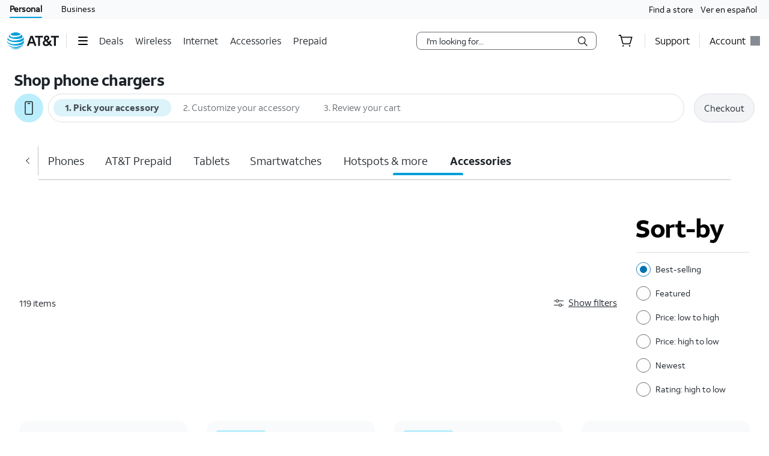

--- FILE ---
content_type: text/html;charset=utf-8
request_url: https://www.att.com/buy/accessories/browse/chargers/
body_size: 103054
content:
<!DOCTYPE html><html lang="en" class="theme-att-2022 isPC isTouch isPortrait hydrated" data-stencil-build="att-globalnav-nx-ui"><head><meta charset="utf-8" class="NX-UI" content="2410-EP"/><style data-styles="">slot-fb{display:contents}slot-fb[hidden]{display:none}{visibility:hidden}.hydrated{visibility:inherit}</style><style data-styles="">slot-fb{display:contents}slot-fb[hidden]{display:none}att-gnav-alerts,attwc-globalnav-footer,att-gnav-footer-bootstrap-v2,legal-links-v2,link-barn-v2,footer-disclaimer-v2,resources-links,top-panel,accordion-component,spanish-language-link,attwc-globalnav-header,att-gnav-header-bootstrap,att-gnav-profile-widget,att-gnav-cart-widget,att-gnav-hamburger-menu,att-gnav-universal-nav,att-gnav-bg-image,att-gnav-home-button,att-gnav-horizontal-nav,att-gnav-partner-nav,att-gnav-search-widget,att-gnav-segment-bar,att-gnav-skipnav-widget,att-gnav-badge,att-gnav-mp-widget{visibility:hidden}.hydrated{visibility:inherit}</style><style>#attgn_header nav att-gnav-cart-widget{display:-ms-inline-flexbox;display:inline-flex}#attgn_header nav att-gnav-cart-widget #z1_cart_div #z1_cart_wrapper{display:-ms-flexbox;display:flex;position:relative;width:64px;-ms-flex-align:center;align-items:center}#attgn_header nav att-gnav-cart-widget #z1_cart_div #z1_cart_wrapper button{display:-ms-flexbox;display:flex;position:relative;background-color:transparent;border:none;outline:none;height:50px;line-height:56px;margin:0 auto;-ms-flex-align:center;align-items:center}#attgn_header nav att-gnav-cart-widget #z1_cart_div #z1_cart_wrapper button #z1_cart_icon{height:24px;width:24px;color:#000}#attgn_header nav att-gnav-cart-widget #z1_cart_div #z1_cart_wrapper button #z1_cart_icon svg{color:currentColor}#attgn_header nav att-gnav-cart-widget #z1_cart_div #z1_cart_wrapper button att-gnav-badge.badge{border:2px solid #fff;font-size:12px;border-radius:50%;color:#fff;display:block;font-weight:500;min-width:20px;padding:0;text-align:center;vertical-align:middle;background-color:#0074b3;width:20px;min-height:20px;line-height:16px;-webkit-box-sizing:border-box;box-sizing:border-box}#attgn_header nav att-gnav-cart-widget #z1_cart_div #z1_cart_wrapper #z1_cart_caret{position:absolute;height:12.73px;width:12.73px;background-color:#fff;-webkit-box-shadow:-1px -1px 0px #dcdfe3;box-shadow:-1px -1px 0px #dcdfe3;top:45px;left:28px;z-index:1031;-webkit-transform:rotate(45deg);transform:rotate(45deg)}#attgn_header nav att-gnav-cart-widget #z1_cart_div #z1_cart_summary_wrapper{position:absolute;-ms-flex-align:center;align-items:center;width:300px;height:auto;max-height:640px;padding:0px;right:0;overflow-y:auto;background-color:#ffffff;border:1px solid #dcdfe3;border-radius:8px;-webkit-box-shadow:0px 2px 8px rgba(37, 48, 58, 0.2), 0px 2px 4px -1px rgba(37, 48, 58, 0.12), 0px 2px 12px rgba(37, 48, 58, 0.1);box-shadow:0px 2px 8px rgba(37, 48, 58, 0.2), 0px 2px 4px -1px rgba(37, 48, 58, 0.12), 0px 2px 12px rgba(37, 48, 58, 0.1);top:50px;z-index:1030}#attgn_header nav att-gnav-cart-widget #z1_cart_div #z1_cart_summary_wrapper a:active,#attgn_header nav att-gnav-cart-widget #z1_cart_div #z1_cart_summary_wrapper a:focus,#attgn_header nav att-gnav-cart-widget #z1_cart_div #z1_cart_summary_wrapper button:active,#attgn_header nav att-gnav-cart-widget #z1_cart_div #z1_cart_summary_wrapper button:focus,#attgn_header nav att-gnav-cart-widget #z1_cart_div #z1_cart_summary_wrapper button:focus-within{border:1px dotted #000}#attgn_header nav att-gnav-cart-widget #z1_cart_div #z1_cart_summary_wrapper #z1_cart_discard_button{position:absolute;background-color:inherit;outline:none;border:none;height:30px;width:30px;right:0;top:0}#attgn_header nav att-gnav-cart-widget #z1_cart_div #z1_cart_summary_wrapper #z1_cart_summary_container{margin:24px}#attgn_header nav att-gnav-cart-widget #z1_cart_div #z1_cart_summary_wrapper #z1_cart_summary_container #z1_cart_header{font-size:16px;line-height:18px;font-weight:700;letter-spacing:-0.03em}#attgn_header nav att-gnav-cart-widget #z1_cart_div #z1_cart_summary_wrapper #z1_cart_summary_container #z1_cart_header #z1_cart_count_label{font-weight:400}#attgn_header nav att-gnav-cart-widget #z1_cart_div #z1_cart_summary_wrapper #z1_cart_summary_container #z1_cart_body{display:-ms-flexbox;display:flex;-ms-flex-direction:column;flex-direction:column;height:auto;width:auto;margin-top:16px}#attgn_header nav att-gnav-cart-widget #z1_cart_div #z1_cart_summary_wrapper #z1_cart_summary_container #z1_cart_footer{display:-ms-flexbox;display:flex;-ms-flex-direction:column;flex-direction:column;height:auto;width:auto}#attgn_header nav att-gnav-cart-widget #z1_cart_div #z1_cart_summary_wrapper #z1_cart_summary_container #z1_cart_footer #z1_cart_footer_note{line-height:20px;letter-spacing:-0.02em;margin-bottom:16px}#attgn_header nav att-gnav-cart-widget #z1_cart_div #z1_cart_summary_wrapper #z1_cart_summary_container #z1_cart_footer a#z1_cart_cta{-ms-flex-pack:center;justify-content:center;-ms-flex-align:center;align-items:center;line-height:18px;font-weight:700;letter-spacing:-0.3px;padding:15px 32px;height:48px;width:auto;margin:auto;margin-left:0;border-radius:48px;background-color:#0074b3}#attgn_header nav att-gnav-cart-widget #z1_cart_div #z1_cart_summary_wrapper #z1_cart_summary_container #z1_cart_footer a#z1_cart_cta span{text-align:center;color:rgb(242, 250, 253)}@media (max-width: 767px){#attgn_header nav att-gnav-cart-widget #z1_cart_div a att-gnav-badge.badge{left:15px;position:absolute;border:2px solid #fff;font-size:12px;border-radius:50%;color:#fff;display:block;font-weight:500;min-width:20px;padding:0;text-align:center;vertical-align:middle;background-color:#0074b3;width:20px;min-height:20px;line-height:16px;-webkit-box-sizing:border-box;box-sizing:border-box}}@media (max-width: 1024px){#attgn_header nav att-gnav-cart-widget #z1_cart_div a att-gnav-badge.badge{border:2px solid #fff;font-size:12px;border-radius:50%;color:#fff;display:block;font-weight:500;min-width:20px;padding:0;text-align:center;vertical-align:middle;background-color:#0074b3;width:20px;min-height:20px;line-height:16px;-webkit-box-sizing:border-box;box-sizing:border-box}}#attgn_header nav att-gnav-cart-widget #z1_cart_div #z1_cart_link{margin:0 20px}#attgn_header.gn_smb_theme nav att-gnav-cart-widget #z1_cart_div #z1_cart_wrapper button #z1_cart_icon{color:#fff}</style><style>.att_gnav_wrapper p{padding:0;line-height:2rem}.att_gnav_wrapper span{pointer-events:none}.att_gnav_wrapper input[type=button]{-webkit-appearance:button;-moz-appearance:button;appearance:button;cursor:pointer}.att_gnav_wrapper i[class*=icon-chevron]::after{-webkit-filter:none;filter:none}.att_gnav_wrapper .hidden_spoken{border:0 none !important;clip:rect(0px, 0px, 0px, 0px) !important;height:1px !important;letter-spacing:0;line-height:0;overflow:hidden !important;margin-top:-50px;padding:0 !important;position:absolute !important;width:1px !important}.att_gnav_wrapper .gn_icon_right,.att_gnav_wrapper .gn_icon_down,.att_gnav_wrapper .gn_icon_up,.att_gnav_wrapper .gn_icon_left{display:-ms-flexbox;display:flex;height:16px;width:16px;background-image:url("data:image/svg+xml,%3Csvg xmlns='http://www.w3.org/2000/svg' viewBox='0 0 16 16'%3E%3Cpath d='M6.18535 12.4935L5.02612 11.3012L8.20922 7.9935L5.02612 4.68585L6.18535 3.4935L10.5217 7.9935L6.18535 12.4935Z' fill-rule='oddeven' fill='%23454b52'/%3E%3C/svg%3E");background-repeat:no-repeat;color:#454b52}.att_gnav_wrapper .gn_icon_left{-webkit-transform:rotate(180deg);transform:rotate(180deg);top:-1px}.att_gnav_wrapper .gn_icon_down,.att_gnav_wrapper .gn_icon_up{height:16px;width:16px;-webkit-transform:rotate(90deg);transform:rotate(90deg)}.att_gnav_wrapper .gn_icon_up{-webkit-transform:rotate(270deg);transform:rotate(270deg)}.att_gnav_wrapper.gn_smb_theme .gn_icon_down,.att_gnav_wrapper.gn_smb_theme .gn_icon_up{background-image:url("data:image/svg+xml,%3Csvg xmlns='http://www.w3.org/2000/svg' viewBox='0 0 16 16'%3E%3Cpath d='M6.18535 12.4935L5.02612 11.3012L8.20922 7.9935L5.02612 4.68585L6.18535 3.4935L10.5217 7.9935L6.18535 12.4935Z' fill-rule='oddeven' fill='%23ffffff' /%3E%3C/svg%3E")}</style><style>:host{display:block;padding:0;margin:0}@-webkit-keyframes gn_spinner{0%{-webkit-transform:rotate(0deg);transform:rotate(0deg)}100%{-webkit-transform:rotate(360deg);transform:rotate(360deg)}}@keyframes gn_spinner{0%{-webkit-transform:rotate(0deg);transform:rotate(0deg)}100%{-webkit-transform:rotate(360deg);transform:rotate(360deg)}}#attgn_header{position:inherit;background:#fff;color:#000}#attgn_header nav#z1_nav_container{height:50px;line-height:50px}#attgn_header button:disabled{pointer-events:none}#attgn_header i svg{fill:currentColor}#attgn_header i svg g{fill:currentColor}#attgn_header #z1_c_mask{top:93px;left:0;opacity:0.38;-webkit-transition:opacity 0.5s linear 0s;transition:opacity 0.5s linear 0s}#attgn_header .z1_hover_link:hover,#attgn_header .z1_hover_link:focus{text-decoration:none !important;outline:none !important}#attgn_header .z1_hover_link:after{text-decoration:none;content:"";position:absolute;width:100%;height:2px;bottom:0px;left:0px;background:#009fdb;border-radius:1px;display:none;-webkit-transition:all 0.3s ease-in-out 0s;transition:all 0.3s ease-in-out 0s;-webkit-transform:scaleX(0);transform:scaleX(0)}#attgn_header .z1_hover_link:hover:after,#attgn_header .z1_hover_link:focus:after,#attgn_header .z1_hover_link.gn-active-link:after{display:block;-webkit-transform:scaleX(1);transform:scaleX(1)}#attgn_header.gn_smb_theme{background-color:#000}#attgn_header.gn_smb_theme nav a{color:#fff}#attgn_header.gn_smb_theme nav a:focus{outline:thin dotted #fff}#attgn_header.gn_smb_theme .z1_hover_link:focus:after,#attgn_header.gn_smb_theme .z1_hover_link:hover:after{background:#fff}</style><style>#attgn_header #z1_segment_wrapper{height:12px;background:inherit;width:100%;margin:0 auto;position:relative;color:inherit}#attgn_header.gn_smb_theme #z1_segment_wrapper{min-height:unset}slot-fb{display:contents}slot-fb[hidden]{display:none}</style><style>#attgn_header #z1_skipnav_div{position:absolute}#attgn_header #z1_skipnav_div.z1_skipnav_focus_within{opacity:0.85}#attgn_header #z1_skipnav_div #z1_skipnav_link{-webkit-transition:all 0.2s ease;transition:all 0.2s ease}#attgn_header #z1_skipnav_div #z1_skipnav_link:focus{outline-color:#fff}</style><style>#attgn_header att-gnav-hamburger-menu #z1_menu_div #z1_hamburger_button{min-width:55px;background:none;border-top:unset;border-right:unset;border-bottom:unset}#attgn_header att-gnav-hamburger-menu #z1_menu_div #z1_hamburger_button .z1_hamburger_icon{border-radius:1.125rem;height:2px;width:16px;margin:auto;-webkit-transition:width 0.3s linear 0s;transition:width 0.3s linear 0s}#attgn_header att-gnav-hamburger-menu #z1_menu_div #z1_hamburger_button .z1_hamburger_icon #z1_hamburger_label{height:0.688rem;display:-ms-flexbox;display:flex;-ms-flex-align:center;align-items:center;position:absolute;top:-12px;color:currentColor;font-size:0rem;-webkit-filter:blur(3px);filter:blur(3px);opacity:0;-webkit-transition:opacity 0.3s linear 0s, font-size 0.3s linear 0s, -webkit-filter 0.2s linear 0s;transition:opacity 0.3s linear 0s, font-size 0.3s linear 0s, -webkit-filter 0.2s linear 0s;transition:opacity 0.3s linear 0s, font-size 0.3s linear 0s, filter 0.2s linear 0s;transition:opacity 0.3s linear 0s, font-size 0.3s linear 0s, filter 0.2s linear 0s, -webkit-filter 0.2s linear 0s}#attgn_header att-gnav-hamburger-menu #z1_menu_div #z1_hamburger_button .z1_hamburger_icon:before,#attgn_header att-gnav-hamburger-menu #z1_menu_div #z1_hamburger_button .z1_hamburger_icon:after{background-color:currentColor;border-radius:1em;content:"";position:absolute;height:2px;width:16px;left:0;-webkit-transition:width 0.3s linear 0s;transition:width 0.3s linear 0s}#attgn_header att-gnav-hamburger-menu #z1_menu_div #z1_hamburger_button .z1_hamburger_icon:before{top:-6px;opacity:1;-webkit-transition:opacity 0.3s linear 0.3s;transition:opacity 0.3s linear 0.3s}#attgn_header att-gnav-hamburger-menu #z1_menu_div #z1_hamburger_button .z1_hamburger_icon:after{top:6px}#attgn_header att-gnav-hamburger-menu #z1_menu_div #z1_hamburger_button:hover .z1_hamburger_icon,#attgn_header att-gnav-hamburger-menu #z1_menu_div #z1_hamburger_button:hover .z1_hamburger_icon:after,#attgn_header att-gnav-hamburger-menu #z1_menu_div #z1_hamburger_button.active .z1_hamburger_icon,#attgn_header att-gnav-hamburger-menu #z1_menu_div #z1_hamburger_button.active .z1_hamburger_icon:after{width:22px;-webkit-transition:width 0.3s linear 0s;transition:width 0.3s linear 0s}#attgn_header att-gnav-hamburger-menu #z1_menu_div #z1_hamburger_button:hover .z1_hamburger_icon:before,#attgn_header att-gnav-hamburger-menu #z1_menu_div #z1_hamburger_button.active .z1_hamburger_icon:before{opacity:0;width:0;-webkit-transition:opacity 0.3s linear 0.2s, width 0.3s linear 0s;transition:opacity 0.3s linear 0.2s, width 0.3s linear 0s}#attgn_header att-gnav-hamburger-menu #z1_menu_div #z1_hamburger_button:hover #z1_hamburger_label,#attgn_header att-gnav-hamburger-menu #z1_menu_div #z1_hamburger_button.active #z1_hamburger_label{opacity:1;font-size:9px;-webkit-filter:blur(0px);filter:blur(0px);-webkit-transition:opacity 0.3s linear 0.3s, font-size 0.2s linear 0.3s, -webkit-filter 0.3s linear 0.3s;transition:opacity 0.3s linear 0.3s, font-size 0.2s linear 0.3s, -webkit-filter 0.3s linear 0.3s;transition:opacity 0.3s linear 0.3s, font-size 0.2s linear 0.3s, filter 0.3s linear 0.3s;transition:opacity 0.3s linear 0.3s, font-size 0.2s linear 0.3s, filter 0.3s linear 0.3s, -webkit-filter 0.3s linear 0.3s}#attgn_header att-gnav-hamburger-menu #z1_menu_div #z1_menu_close_button{display:none;position:absolute;-ms-flex-align:center;align-items:center;-ms-flex-pack:center;justify-content:center;height:50px;width:50px;background:none;border:none;align-items:center;visibility:hidden;overflow:visible;z-index:1026}#attgn_header att-gnav-hamburger-menu #z1_menu_div #z1_menu_wrapper{position:absolute;max-height:0px;width:280px;top:50px;border-radius:0 0 8px 8px;z-index:1030;visibility:hidden}#attgn_header att-gnav-hamburger-menu #z1_menu_div #z1_menu_wrapper .z1_menu_divider{display:block;height:1px;min-height:0;margin:10px 15px;padding:0;border-top:1px solid #bdc2c7}#attgn_header att-gnav-hamburger-menu #z1_menu_div #z1_menu_wrapper #z1_menu_primary_list{visibility:hidden;border-radius:0 0 0 8px;overflow-y:auto}#attgn_header att-gnav-hamburger-menu #z1_menu_div #z1_menu_wrapper #z1_menu_primary_list.z1_primary_menu_open{border-radius:0 0 8px 8px}#attgn_header att-gnav-hamburger-menu #z1_menu_div #z1_menu_wrapper #z1_menu_primary_list li{padding:6px 0;line-height:normal}#attgn_header att-gnav-hamburger-menu #z1_menu_div #z1_menu_wrapper #z1_menu_primary_list li a{min-height:32px;line-height:32px;color:#0074b3}#attgn_header att-gnav-hamburger-menu #z1_menu_div #z1_menu_wrapper #z1_menu_primary_list li a:hover,#attgn_header att-gnav-hamburger-menu #z1_menu_div #z1_menu_wrapper #z1_menu_primary_list li a:active,#attgn_header att-gnav-hamburger-menu #z1_menu_div #z1_menu_wrapper #z1_menu_primary_list li a:focus,#attgn_header att-gnav-hamburger-menu #z1_menu_div #z1_menu_wrapper #z1_menu_primary_list li a.z1_primary_menu_open{padding-left:12px}#attgn_header att-gnav-hamburger-menu #z1_menu_div #z1_menu_wrapper #z1_menu_primary_list li a:hover,#attgn_header att-gnav-hamburger-menu #z1_menu_div #z1_menu_wrapper #z1_menu_primary_list li a:active,#attgn_header att-gnav-hamburger-menu #z1_menu_div #z1_menu_wrapper #z1_menu_primary_list li a:focus,#attgn_header att-gnav-hamburger-menu #z1_menu_div #z1_menu_wrapper #z1_menu_primary_list li a.z1_primary_menu_open{border-left:4px solid #009fdb;text-decoration:none !important;color:#000}#attgn_header att-gnav-hamburger-menu #z1_menu_div #z1_menu_wrapper #z1_menu_primary_list li a:hover,#attgn_header att-gnav-hamburger-menu #z1_menu_div #z1_menu_wrapper #z1_menu_primary_list li a:focus-visible,#attgn_header att-gnav-hamburger-menu #z1_menu_div #z1_menu_wrapper #z1_menu_primary_list li a.z1_primary_menu_open{background-color:#f2fafd}#attgn_header att-gnav-hamburger-menu #z1_menu_div #z1_menu_wrapper #z1_menu_primary_list .z1_menu_secondary_subtitle{display:block !important;padding:0 15px;font-family:sans-serif}#attgn_header att-gnav-hamburger-menu #z1_menu_div #z1_menu_wrapper #z1_menu_primary_list .z1_menu_secondary_list{overflow-y:auto;position:absolute;width:280px;border-radius:0 0 8px 8px;-webkit-transform:translateX(0);transform:translateX(0);-webkit-transition:visibility 0s, -webkit-transform 0.3s ease-in 0s;transition:visibility 0s, -webkit-transform 0.3s ease-in 0s;transition:visibility 0s, transform 0.3s ease-in 0s;transition:visibility 0s, transform 0.3s ease-in 0s, -webkit-transform 0.3s ease-in 0s;z-index:-1}#attgn_header att-gnav-hamburger-menu #z1_menu_div #z1_menu_wrapper #z1_menu_primary_list .z1_menu_secondary_list.z1_secondary_manu_active{-webkit-transform:translateX(280px);transform:translateX(280px);left:0 !important;-webkit-transition:visibility 0s, -webkit-transform 0.3s ease-in 0.3s;transition:visibility 0s, -webkit-transform 0.3s ease-in 0.3s;transition:visibility 0s, transform 0.3s ease-in 0.3s;transition:visibility 0s, transform 0.3s ease-in 0.3s, -webkit-transform 0.3s ease-in 0.3s;border-radius:0 0 8px 0}#attgn_header att-gnav-hamburger-menu #z1_menu_div #z1_menu_wrapper #z1_menu_primary_list .z1_menu_secondary_list li a:hover,#attgn_header att-gnav-hamburger-menu #z1_menu_div #z1_menu_wrapper #z1_menu_primary_list .z1_menu_secondary_list li a:focus,#attgn_header att-gnav-hamburger-menu #z1_menu_div #z1_menu_wrapper #z1_menu_primary_list .z1_menu_secondary_list li a:active{border-left:none !important;color:#0074b3;padding:0 16px !important}#attgn_header att-gnav-hamburger-menu #z1_menu_div #z1_menu_wrapper #z1_menu_primary_list .z1_menu_secondary_list li a:hover{text-decoration:underline !important}#attgn_header att-gnav-hamburger-menu #z1_menu_div.z1_menu_open #z1_menu_wrapper{visibility:inherit;max-height:800px;-webkit-transition:max-height 0s ease-in 0s;transition:max-height 0s ease-in 0s}#attgn_header att-gnav-hamburger-menu #z1_menu_div.z1_menu_open #z1_menu_wrapper #z1_menu_primary_list{height:800px;visibility:inherit;-webkit-transition:max-height 0s ease-in 0s;transition:max-height 0s ease-in 0s;border-radius:0 0 0 8px}#attgn_header att-gnav-hamburger-menu #z1_menu_div.z1_menu_open #z1_menu_wrapper #z1_menu_primary_list.z1_primary_menu_open{border-radius:0 0 8px 8px}#attgn_header.gn_smb_theme att-gnav-hamburger-menu #z1_menu_div #z1_hamburger_button{color:#fff}@media (max-width: 767px){#attgn_header att-gnav-hamburger-menu #z1_menu_div #z1_hamburger_button{border:none}#attgn_header att-gnav-hamburger-menu #z1_menu_div #z1_menu_wrapper{border-radius:0 0 0 0;-webkit-box-shadow:none;box-shadow:none}#attgn_header att-gnav-hamburger-menu #z1_menu_div #z1_menu_wrapper #z1_menu_primary_list{-webkit-transition:height 0s, left 0.3s ease-in 0s;transition:height 0s, left 0.3s ease-in 0s}#attgn_header att-gnav-hamburger-menu #z1_menu_div #z1_menu_wrapper #z1_menu_primary_list .z1_menu_secondary_list.z1_secondary_manu_active{border-radius:0;-webkit-box-shadow:none;box-shadow:none}#attgn_header att-gnav-hamburger-menu #z1_menu_div #z1_menu_wrapper #z1_menu_primary_list .z1_menu_back_button_wrapper{display:block !important;padding:0 0 14px 0px !important}#attgn_header att-gnav-hamburger-menu #z1_menu_div #z1_menu_wrapper #z1_menu_primary_list .z1_menu_secondary_subtitle{display:block !important;padding:0 15px}body.z1_menu_toggle{position:fixed;height:100vh;width:100%;overflow:visible;margin:0;left:280px;-webkit-transition:opacity 0.75s ease-in 0s;transition:opacity 0.75s ease-in 0s}body.z1_menu_toggle #attgn_header att-gnav-hamburger-menu #z1_menu_div.z1_menu_open #z1_menu_wrapper{height:100vh;top:0 !important;left:-280px}@supports (height: 100dvh){body.z1_menu_toggle #attgn_header att-gnav-hamburger-menu #z1_menu_div.z1_menu_open #z1_menu_wrapper{height:100dvh}}body.z1_menu_toggle #attgn_header att-gnav-hamburger-menu #z1_menu_div.z1_menu_open #z1_menu_wrapper #z1_menu_primary_list{-webkit-transition:height 0s, left 0.3s ease-in 0.4s;transition:height 0s, left 0.3s ease-in 0.4s}body.z1_menu_toggle #attgn_header att-gnav-hamburger-menu #z1_menu_div.z1_menu_open #z1_menu_wrapper #z1_menu_primary_list .z1_menu_secondary_list{-webkit-transform:translateX(-280px);transform:translateX(-280px);background-color:#fff;z-index:30;visibility:hidden}body.z1_menu_toggle #attgn_header att-gnav-hamburger-menu #z1_menu_div.z1_menu_open #z1_menu_wrapper #z1_menu_primary_list .z1_menu_secondary_list.z1_secondary_manu_active{-webkit-transform:translateX(0);transform:translateX(0);visibility:inherit}body.z1_menu_toggle #attgn_header att-gnav-hamburger-menu #z1_menu_div #z1_hamburger_button{visibility:hidden}body.z1_menu_toggle #attgn_header att-gnav-hamburger-menu #z1_menu_div #z1_menu_close_button{display:-ms-inline-flexbox;display:inline-flex;visibility:inherit}body.z1_menu_toggle #attgn_header att-gnav-hamburger-menu #z1_menu_div #z1_menu_close_button i svg g{fill:#ffffff}body.z1_menu_toggle #attgn_header #z1_c_mask{top:0 !important;height:100% !important}}</style><style>#attgn_header att-gnav-home-button a i{height:auto;width:85.75px}#attgn_header.gn_smb_theme att-gnav-home-button a i{width:70px}</style><style>#attgn_header nav att-gnav-search-widget{display:-ms-inline-flexbox;display:inline-flex;margin:auto 0}#attgn_header nav att-gnav-search-widget #z1_search_wrapper{height:30px;display:-ms-inline-flexbox;display:inline-flex;position:relative;padding-right:0;padding-left:0;margin:9px 16px 9px 16px}#attgn_header nav att-gnav-search-widget #z1_search_wrapper #z1_search_form{position:relative;display:-ms-inline-flexbox;display:inline-flex;-ms-flex-pack:justify;justify-content:space-between;width:300px;background-color:#fff;border:1px solid #686e74;border-radius:8px}#attgn_header nav att-gnav-search-widget #z1_search_wrapper #z1_search_form input#z1_search_field{width:calc(100% - 32px);margin:0 0 0 16px;font:0.625pc/1.5 font-regular, sans-serif;font-size:14px;font-style:normal;color:#1d2329;background-color:transparent;border:none;outline:0}#attgn_header nav att-gnav-search-widget #z1_search_wrapper #z1_search_form input#z1_search_field::-webkit-input-placeholder{font-size:14px;color:rgb(29, 35, 41);font-style:normal;background-color:transparent;border:none;border-radius:3px;appearance:none;-webkit-appearance:none;-moz-appearance:none;-ms-appearance:none}#attgn_header nav att-gnav-search-widget #z1_search_wrapper #z1_search_form input#z1_search_field::-moz-placeholder{font-size:14px;color:rgb(29, 35, 41);font-style:normal;background-color:transparent;border:none;border-radius:3px;appearance:none;-webkit-appearance:none;-moz-appearance:none;-ms-appearance:none}#attgn_header nav att-gnav-search-widget #z1_search_wrapper #z1_search_form input#z1_search_field:-ms-input-placeholder{font-size:14px;color:rgb(29, 35, 41);font-style:normal;background-color:transparent;border:none;border-radius:3px;appearance:none;-webkit-appearance:none;-moz-appearance:none;-ms-appearance:none}#attgn_header nav att-gnav-search-widget #z1_search_wrapper #z1_search_form input#z1_search_field::-ms-input-placeholder{font-size:14px;color:rgb(29, 35, 41);font-style:normal;background-color:transparent;border:none;border-radius:3px;appearance:none;-webkit-appearance:none;-moz-appearance:none;-ms-appearance:none}#attgn_header nav att-gnav-search-widget #z1_search_wrapper #z1_search_form input#z1_search_field::placeholder{font-size:14px;color:rgb(29, 35, 41);font-style:normal;background-color:transparent;border:none;border-radius:3px;appearance:none;-webkit-appearance:none;-moz-appearance:none;-ms-appearance:none}#attgn_header nav att-gnav-search-widget #z1_search_wrapper #z1_search_form input#z1_search_field[type=search]::-webkit-search-cancel-button,#attgn_header nav att-gnav-search-widget #z1_search_wrapper #z1_search_form input#z1_search_field[type=search]::-webkit-search-decoration,#attgn_header nav att-gnav-search-widget #z1_search_wrapper #z1_search_form input#z1_search_field[type=search]::-webkit-search-results-button,#attgn_header nav att-gnav-search-widget #z1_search_wrapper #z1_search_form input#z1_search_field[type=search]::-webkit-search-results-decoration{-webkit-appearance:none;display:none}#attgn_header nav att-gnav-search-widget #z1_search_wrapper #z1_search_form input#z1_search_field[type=search]::-ms-clear{display:none;width:0;height:0}#attgn_header nav att-gnav-search-widget #z1_search_wrapper #z1_search_form:focus-within{outline:0;border-color:#0074b3}#attgn_header nav att-gnav-search-widget #z1_search_wrapper #z1_search_suggest_wrapper{background-color:#fff;border-radius:8px 8px 8px 8px;border:1px solid #686e74;display:none;height:auto;left:0;max-height:640px;overflow-y:auto;padding:16px 0;position:absolute;text-align:left;top:34px;width:500px;z-index:1030}#attgn_header nav att-gnav-search-widget #z1_search_wrapper #z1_search_suggest_wrapper .att-search-highlight{font-weight:normal}#attgn_header nav att-gnav-search-widget #z1_search_wrapper #z1_search_suggest_wrapper #z1_search_autosuggest hr.z1_hr_text{line-height:15px;margin:7.5px 16px;font-size:12px;text-align:left;overflow:visible;border-right:none;border-left:none;border-bottom:none;border-top:solid 1px #bdc2c7}#attgn_header nav att-gnav-search-widget #z1_search_wrapper #z1_search_suggest_wrapper #z1_search_autosuggest hr.z1_hr_text:before{content:attr(data-content);position:relative;height:15px;top:-7.5px;width:-webkit-fit-content;width:-moz-fit-content;width:fit-content;padding:0 16px 0 0;font-weight:bold;background:#fff;color:#686e74}#attgn_header nav att-gnav-search-widget #z1_search_wrapper #z1_search_suggest_wrapper #z1_search_autosuggest p{margin:0;padding:0 16px;display:block;color:#454b52;line-height:28px;font-size:14px;height:auto;overflow:hidden;cursor:pointer}#attgn_header nav att-gnav-search-widget #z1_search_wrapper #z1_search_suggest_wrapper #z1_search_autosuggest p.active,#attgn_header nav att-gnav-search-widget #z1_search_wrapper #z1_search_suggest_wrapper #z1_search_autosuggest p:hover{background-color:#f2fafd;text-decoration:none}#attgn_header nav att-gnav-search-widget #z1_search_wrapper #z1_search_suggest_wrapper #z1_search_autosuggest p a{width:100%;min-height:28px;vertical-align:unset;color:#454b52}#attgn_header nav att-gnav-search-widget #z1_search_wrapper #z1_search_suggest_wrapper #z1_search_autosuggest p .z1_search_item{display:inline-block;max-width:100%;line-height:20px;vertical-align:baseline;height:auto;max-height:64px;font-weight:bold}#attgn_header nav att-gnav-search-widget #z1_search_wrapper #z1_search_suggest_wrapper #z1_search_autosuggest p .z1_search_category_type{color:#0074b3;display:inline}#attgn_header nav att-gnav-search-widget #z1_search_wrapper #z1_search_suggest_wrapper #z1_search_autosuggest p span span span .att-search-highlight{font-weight:normal}#attgn_header nav .z1_search_button,#attgn_header nav .z1_search_close_button{display:-ms-inline-flexbox;display:inline-flex;-ms-flex-align:center;align-items:center;-ms-flex-pack:center;justify-content:center;background:transparent;height:30px;width:34px;min-width:44px;margin-left:0;margin-top:0;padding:0;border:none;border-radius:0 5px 5px 0}#attgn_header nav .z1_search_button:disabled,#attgn_header nav .z1_search_close_button:disabled{cursor:pointer}#attgn_header nav .z1_search_button:focus,#attgn_header nav .z1_search_close_button:focus{height:28px;outline:#000 dotted thin}#attgn_header nav .z1_search_button .z1_search_icon{width:16px;height:16px}#attgn_header nav #z1_mobile_search_button,#attgn_header nav #z1_tablet_search_button{width:100%;height:50px;min-width:34px}#attgn_header nav #z1_mobile_search_button .z1_search_icon,#attgn_header nav #z1_mobile_search_button svg,#attgn_header nav #z1_tablet_search_button .z1_search_icon,#attgn_header nav #z1_tablet_search_button svg{width:22px;height:22px}#attgn_header nav #z1_tablet_search_button{margin:0 16px 0 0}#attgn_header nav #z1_tablet_search_button:focus,#attgn_header nav #z1_tablet_search_button:hover{outline:none;text-decoration:none}#attgn_header nav .z1_search_close_button svg{width:100%}#attgn_header.gn_smb_theme nav att-gnav-search-widget #z1_search_wrapper #z1_search_form{background-color:#454b52;border:1px solid #fff}#attgn_header.gn_smb_theme nav att-gnav-search-widget #z1_search_wrapper #z1_search_form input#z1_search_field{color:#fff}#attgn_header.gn_smb_theme nav att-gnav-search-widget #z1_search_wrapper #z1_search_form input#z1_search_field::-webkit-input-placeholder{background-color:#454b52;color:#fff}#attgn_header.gn_smb_theme nav att-gnav-search-widget #z1_search_wrapper #z1_search_form input#z1_search_field::-moz-placeholder{background-color:#454b52;color:#fff}#attgn_header.gn_smb_theme nav att-gnav-search-widget #z1_search_wrapper #z1_search_form input#z1_search_field:-ms-input-placeholder{background-color:#454b52;color:#fff}#attgn_header.gn_smb_theme nav att-gnav-search-widget #z1_search_wrapper #z1_search_form input#z1_search_field::-ms-input-placeholder{background-color:#454b52;color:#fff}#attgn_header.gn_smb_theme nav att-gnav-search-widget #z1_search_wrapper #z1_search_form input#z1_search_field::placeholder{background-color:#454b52;color:#fff}#attgn_header.gn_smb_theme nav att-gnav-search-widget #z1_search_wrapper #z1_search_form .z1_search_button .z1_search_icon svg{color:#fff}#attgn_header.gn_smb_theme nav att-gnav-search-widget #z1_search_wrapper #z1_search_form:focus-within{border-color:#0074b3;background-color:#fff;color:#000}#attgn_header.gn_smb_theme nav att-gnav-search-widget #z1_search_wrapper #z1_search_form:focus-within input#z1_search_field{background-color:#fff;color:#000}#attgn_header.gn_smb_theme nav att-gnav-search-widget #z1_search_wrapper #z1_search_form:focus-within input#z1_search_field::-webkit-input-placeholder{background-color:#fff;color:#000}#attgn_header.gn_smb_theme nav att-gnav-search-widget #z1_search_wrapper #z1_search_form:focus-within input#z1_search_field::-moz-placeholder{background-color:#fff;color:#000}#attgn_header.gn_smb_theme nav att-gnav-search-widget #z1_search_wrapper #z1_search_form:focus-within input#z1_search_field:-ms-input-placeholder{background-color:#fff;color:#000}#attgn_header.gn_smb_theme nav att-gnav-search-widget #z1_search_wrapper #z1_search_form:focus-within input#z1_search_field::-ms-input-placeholder{background-color:#fff;color:#000}#attgn_header.gn_smb_theme nav att-gnav-search-widget #z1_search_wrapper #z1_search_form:focus-within input#z1_search_field::placeholder{background-color:#fff;color:#000}#attgn_header.gn_smb_theme nav att-gnav-search-widget #z1_search_wrapper #z1_search_form:focus-within .z1_search_button .z1_search_icon svg{color:#000}@media (min-width: 1025px) and (max-width: 1160px){#attgn_header nav att-gnav-search-widget #z1_search_wrapper #z1_search_form{width:100%;max-width:300px}#attgn_header nav att-gnav-search-widget #z1_search_wrapper #z1_search_suggest_wrapper{width:510px}}@media (min-width: 1024px){#attgn_header nav att-gnav-search-widget #z1_search_wrapper #z1_search_suggest_wrapper{max-width:43vw}}@media (min-width: 768px) and (max-width: 1024px){#attgn_header nav att-gnav-search-widget #z1_search_wrapper{margin:9px 0px 9px 9px}#attgn_header nav att-gnav-search-widget #z1_search_wrapper #z1_search_form,#attgn_header nav att-gnav-search-widget #z1_search_wrapper #z1_search_suggest_wrapper{width:calc(100vw - 180px)}#attgn_header nav.z1_search_active .z1_hide_toggle_md{display:none !important}#attgn_header nav.z1_search_active .z1_show_toggle_md{display:-ms-inline-flexbox !important;display:inline-flex !important;-ms-flex-align:center;align-items:center}#attgn_header.gn_smb_theme nav att-gnav-search-widget #z1_search_wrapper #z1_search_form,#attgn_header.gn_smb_theme nav att-gnav-search-widget #z1_search_wrapper #z1_search_suggest_wrapper{width:calc(100vw - 155px)}}@media (max-width: 767px){#attgn_header nav att-gnav-search-widget #z1_search_wrapper{margin:9px 0px 9px 9px}#attgn_header nav att-gnav-search-widget #z1_search_wrapper #z1_search_form{width:calc(100vw - 50px)}#attgn_header nav att-gnav-search-widget #z1_search_wrapper #z1_search_suggest_wrapper{width:100%}#attgn_header nav.z1_search_active .z1_hide_toggle_sm{display:none !important}#attgn_header nav.z1_search_active .z1_show_toggle_sm{display:-ms-inline-flexbox !important;display:inline-flex !important;-ms-flex-align:center;align-items:center}}@media (max-width: 480px){#attgn_header nav att-gnav-search-widget #z1_search_wrapper #z1_search_form{width:calc(100vw - 50px)}#attgn_header nav att-gnav-search-widget #z1_search_wrapper #z1_search_suggest_wrapper{width:100%}#attgn_header nav.z1_search_active .z1_hide_toggle_xsm{display:none !important}#attgn_header nav.z1_search_active .z1_show_toggle_xsm{display:-ms-inline-flexbox !important;display:inline-flex !important;-ms-flex-align:center;align-items:center}}</style><style>#attgn_header #z1_profile_wrapper{width:116px}#attgn_header #z1_profile_wrapper .z1_profile_iruLink{display:block;font-size:10px;min-height:13px;line-height:13px;color:#000;margin-bottom:4px;margin-left:0px;margin-top:initial;padding:0 15px;cursor:pointer}#attgn_header #z1_profile_wrapper .z1_profile_iruLink:hover{text-decoration:underline}#attgn_header #z1_profile_wrapper #z1_iru_modal_wrapper{min-width:320px;height:100vh;width:100vw;left:0;top:0;margin:0 auto;position:fixed;background-color:rgba(0, 0, 0, 0.5);-webkit-transition:opacity 0.5s linear 0s;transition:opacity 0.5s linear 0s;display:none}#attgn_header #z1_profile_wrapper #z1_iru_modal_wrapper a:active,#attgn_header #z1_profile_wrapper #z1_iru_modal_wrapper a:focus,#attgn_header #z1_profile_wrapper #z1_iru_modal_wrapper a:hover{border-bottom:none}#attgn_header #z1_profile_wrapper #z1_iru_modal_wrapper.active{display:block;z-index:1050}#attgn_header #z1_profile_wrapper #z1_iru_modal_wrapper .modal{background-clip:padding-box;background-color:#ffffff;border:1px solid rgba(0, 0, 0, 0.1);border-radius:8px;-webkit-box-shadow:0 3px 5px 1px rgba(0, 0, 0, 0.4);box-shadow:0 3px 5px 1px rgba(0, 0, 0, 0.4);margin:0 auto;outline:medium none;height:0;min-height:150px;overflow:hidden;width:100%;z-index:-1}#attgn_header #z1_profile_wrapper #z1_iru_modal_wrapper .z1_iru_Header{text-align:left;color:#000;background-color:#fff;border-bottom:#fff;height:auto;min-height:60px;overflow:hidden;-ms-flex-align:center;align-items:center;display:-ms-flexbox;display:flex;padding:30px 46px 30px 30px;position:relative;border-radius:8px 8px 0 0}#attgn_header #z1_profile_wrapper #z1_iru_modal_wrapper .z1_iru_Header>h2{white-space:normal;font-size:1.5em}#attgn_header #z1_profile_wrapper #z1_iru_modal_wrapper .z1_iru_Header .z1_corner_button .close:before{background-image:none}#attgn_header #z1_profile_wrapper #z1_iru_modal_wrapper .z1_corner_button{display:none;border-color:#f2f2f2 #f2f2f2 transparent transparent;border-style:solid;border-width:24px;height:0;position:absolute;right:0;top:0;width:0}#attgn_header #z1_profile_wrapper #z1_iru_modal_wrapper .modal.fade{-webkit-transition:opacity 0.5s linear 0s;transition:opacity 0.5s linear 0s}#attgn_header #z1_profile_wrapper #z1_iru_modal_wrapper .modal.fade .loader{display:none}#attgn_header #z1_profile_wrapper #z1_iru_modal_wrapper .modal.fade.in{position:relative;height:auto;overflow:auto;top:50px;z-index:1060;-webkit-transition:opacity 0.5s linear 0s;transition:opacity 0.5s linear 0s}#attgn_header #z1_profile_wrapper #z1_iru_modal_wrapper .modal.fade.in .loader{display:block}#attgn_header #z1_profile_wrapper #z1_iru_modal_wrapper .modal.fade.in .z1_iru_Header,#attgn_header #z1_profile_wrapper #z1_iru_modal_wrapper .modal.fade.in #z1_iru_modal_body{-webkit-animation-duration:0.01s;animation-duration:0.01s;-webkit-animation-name:DOMinsertion;animation-name:DOMinsertion}#attgn_header #z1_profile_wrapper #z1_iru_modal_wrapper .modal.fade.in{max-height:80vh;overflow:hidden;max-width:420px;margin:0 auto;left:0}#attgn_header #z1_profile_wrapper #z1_iru_modal_wrapper .modal.fade.in .z1_corner_button{display:block}@media (max-width: 767px){#attgn_header #z1_profile_wrapper #z1_iru_modal_wrapper .modal.fade.in{max-width:350px}}#attgn_header #z1_profile_wrapper #z1_iru_modal_wrapper #z1_iru_modal_body{max-height:61vh;overflow-y:auto;text-align:left;line-height:normal;color:#000;padding:0 30px 20px;position:relative;width:100%;font-size:12px;background-color:white;border-radius:0 0 8px 8px}#attgn_header #z1_profile_wrapper #z1_iru_modal_wrapper #z1_iru_modal_body p{line-height:normal}#attgn_header #z1_profile_wrapper #z1_iru_modal_wrapper #z1_iru_modal_body a{color:#0074b3;font-size:12px;min-height:1em;line-height:normal;vertical-align:baseline}#attgn_header #z1_profile_wrapper #z1_iru_modal_wrapper #z1_iru_modal_body ul:first-child li{margin-bottom:12px}#attgn_header #z1_profile_wrapper #z1_iru_modal_wrapper #z1_iru_modal_body ul li{margin-bottom:30px}#attgn_header #z1_profile_wrapper #z1_iru_modal_wrapper .z1_iru_discard_button{height:18px;width:18px;padding:0;position:relative;top:-18px;border:none;background:transparent;cursor:pointer;display:block}#attgn_header #z1_profile_wrapper #z1_iru_modal_wrapper .z1_iru_discard_button:focus{outline:thin dotted #191919}#attgn_header #z1_profile_wrapper #z1_alert_popup_div{position:absolute;top:50px;height:auto;width:auto;z-index:600;right:0;line-height:2rem}#attgn_header #z1_profile_wrapper #z1_alert_popup_div #z1_alert_popup_content{color:#fff;background-color:#cf2a2a;padding:15px;width:320px;border-radius:6px;-webkit-box-shadow:0 4px 14px 0 #999;box-shadow:0 4px 14px 0 #999;font-size:13px}#attgn_header #z1_profile_wrapper #z1_alert_popup_div #z1_alert_popup_content:before{border-color:transparent transparent #cf2a2a;border-style:solid;border-width:11px;content:" ";display:inherit;position:absolute;top:-20px;right:70px;width:0}#attgn_header #z1_profile_wrapper #z1_alert_popup_div #z1_alert_popup_content button{border:none;background-color:initial;color:initial}#attgn_header #z1_profile_wrapper #z1_alert_popup_div #z1_alert_popup_content #z1_alert_popup_body{display:-ms-flexbox;display:flex;-ms-flex-negative:0;flex-shrink:0}#attgn_header #z1_profile_wrapper #z1_alert_popup_div #z1_alert_popup_content #z1_alert_popup_body #z1_alert_popup_icon{min-width:45px}#attgn_header #z1_profile_wrapper #z1_alert_popup_div #z1_alert_popup_content #z1_alert_popup_body a{line-height:2rem;display:inline;color:#fff;text-decoration:underline}#attgn_header #z1_profile_wrapper #z1_profile_button{max-width:110px}#attgn_header #z1_profile_wrapper #z1_profile_button #z1_profile_label{margin:0 8px 0 0}#attgn_header #z1_profile_wrapper #z1_profile_button:hover:after{display:block;-webkit-transform:scaleX(1);transform:scaleX(1)}#attgn_header #z1_profile_wrapper #z1_profile_close_button{display:none;position:absolute;-ms-flex-align:center;align-items:center;-ms-flex-pack:center;justify-content:center;height:50px;width:50px;background:none;border:none;align-items:center;visibility:hidden;overflow:visible;z-index:1026}#attgn_header #z1_profile_wrapper #z1_profile_menu_wrapper{display:-ms-inline-flexbox;display:inline-flex;-ms-flex-direction:column;flex-direction:column;position:absolute;top:50px;right:0;max-height:0px;width:248px;background-color:#fff;border-radius:0 0 6px 6px;z-index:1030;visibility:hidden}#attgn_header #z1_profile_wrapper #z1_profile_menu_wrapper .z1_profile_menu_list{display:-ms-flexbox;display:flex;-ms-flex-flow:column;flex-flow:column;width:100%;height:0;padding:0 0 15px 0;max-height:0px;visibility:hidden;border-radius:0 0 6px 6px;list-style:outside none none}#attgn_header #z1_profile_wrapper #z1_profile_menu_wrapper .z1_profile_menu_list .z1_profile_menu_list_item{display:-ms-inline-flexbox;display:inline-flex;height:42px;float:left}#attgn_header #z1_profile_wrapper #z1_profile_menu_wrapper .z1_profile_menu_list .z1_profile_menu_list_item a{display:-ms-inline-flexbox;display:inline-flex;-ms-flex-align:center;align-items:center;padding:0 16px;min-height:30px;height:30px;line-height:30px;word-wrap:break-word;margin:6px 0;float:left;color:#0074b3}#attgn_header #z1_profile_wrapper #z1_profile_menu_wrapper .z1_profile_menu_list .z1_profile_menu_list_item a:hover,#attgn_header #z1_profile_wrapper #z1_profile_menu_wrapper .z1_profile_menu_list .z1_profile_menu_list_item a:active,#attgn_header #z1_profile_wrapper #z1_profile_menu_wrapper .z1_profile_menu_list .z1_profile_menu_list_item a:focus,#attgn_header #z1_profile_wrapper #z1_profile_menu_wrapper .z1_profile_menu_list .z1_profile_menu_list_item a.z1_primary_menu_open{padding-left:12px;border-left:4px solid #009fdb;outline:none;text-decoration:none !important;color:#000;background-color:#f2fafd;width:100%}#attgn_header #z1_profile_wrapper #z1_profile_menu_wrapper .z1_profile_menu_list .z1_profile_menu_list_item a:active{font-weight:bold}#attgn_header #z1_profile_wrapper #z1_profile_menu_wrapper .z1_profile_menu_list .z1_profile_menu_list_item a .z1_notifications_arrow{margin-left:7px;height:16px;min-height:16px}#attgn_header #z1_profile_wrapper #z1_profile_menu_wrapper #z1_profile_greeting_wrapper{display:-ms-inline-flexbox;display:inline-flex;height:20px;line-height:20px;padding:0 15px;margin:15px 0 0 0;-ms-flex-direction:row;flex-direction:row;-ms-flex-flow:row nowrap;flex-flow:row nowrap;-ms-flex-wrap:nowrap;flex-wrap:nowrap;-ms-flex-pack:justify;justify-content:space-between}#attgn_header #z1_profile_wrapper #z1_profile_menu_wrapper #z1_profile_greeting_wrapper #z1_profile_name{color:#000;height:20px;line-height:inherit;font-size:inherit;font-weight:500;margin:0;overflow:hidden;text-overflow:ellipsis;white-space:nowrap;max-width:128px}#attgn_header #z1_profile_wrapper #z1_profile_menu_wrapper #z1_profile_greeting_wrapper #z1_switch_user{display:-ms-inline-flexbox;display:inline-flex;height:20px;line-height:20px;font-weight:400;-ms-flex-direction:row;flex-direction:row;-ms-flex-flow:row nowrap;flex-flow:row nowrap;-ms-flex-wrap:nowrap;flex-wrap:nowrap;color:#0074b3;margin:0 0 4px 0}#attgn_header #z1_profile_wrapper #z1_profile_menu_wrapper #z1_profile_greeting_wrapper #z1_switch_user #z1_switch_user_icon,#attgn_header #z1_profile_wrapper #z1_profile_menu_wrapper #z1_profile_greeting_wrapper #z1_switch_user #z1_switch_user_cta{display:-ms-inline-flexbox;display:inline-flex;height:inherit;line-height:inherit;min-height:-webkit-fit-content;min-height:-moz-fit-content;min-height:fit-content;-ms-flex-align:center;align-items:center;-ms-flex-pack:center;justify-content:center}#attgn_header #z1_profile_wrapper #z1_profile_menu_wrapper #z1_profile_greeting_wrapper #z1_switch_user #z1_switch_user_icon{background-color:currentColor;border-radius:100%;width:20px;margin:0 4px 0 0}#attgn_header #z1_profile_wrapper #z1_profile_menu_wrapper #z1_profile_greeting_wrapper #z1_switch_user #z1_switch_user_icon svg{color:#fff;fill:currentColor}#attgn_header #z1_profile_wrapper #z1_profile_menu_wrapper #z1_profile_greeting_wrapper #z1_switch_user #z1_switch_user_cta{font-size:11px;color:currentColor;margin:0;padding:0}#attgn_header #z1_profile_wrapper #z1_profile_menu_wrapper #z1_alerts_outer_container{padding:15px 0 15px 15px;line-height:28px}#attgn_header #z1_profile_wrapper #z1_profile_menu_wrapper #z1_alerts_outer_container #z1_alerts_back_button{color:#0074b3;min-height:14px;line-height:14px}#attgn_header #z1_profile_wrapper.z1_profile_menu_open #z1_profile_menu_wrapper{visibility:inherit;max-height:800px;-webkit-transition:visibility 0s, ease-in 0s;transition:visibility 0s, ease-in 0s}#attgn_header #z1_profile_wrapper.z1_profile_menu_open #z1_profile_menu_wrapper .z1_profile_menu_list{height:auto;max-height:800px;visibility:inherit;-webkit-transition:max-height 0s ease-in 0s;transition:max-height 0s ease-in 0s}#attgn_header #z1_profile_wrapper.z1_profile_menu_open #z1_profile_menu_wrapper .z1_profile_menu_list .z1_menu_divider:before{content:"";position:absolute;width:calc(100% - 30px);margin:0px 15px;height:1px;background:rgb(149, 149, 149)}#attgn_header #z1_profile_wrapper .z1_profile_badge{color:#fff;height:16px;min-width:16px;border-radius:2em;margin-right:4px;vertical-align:middle;font-size:12px;font-weight:500;padding:0 0.2rem;text-align:center;vertical-align:middle;line-height:16px;-webkit-box-sizing:border-box;box-sizing:border-box}#attgn_header #z1_profile_wrapper .z1_gray_badge{background-color:#999}#attgn_header #z1_profile_wrapper .z1_red_badge{background-color:#c70032}#attgn_header #z1_profile_wrapper .z1_blue_badge{background-color:#0074b3}#attgn_header.gn_smb_theme #z1_profile_wrapper #z1_profile_button:focus:after,#attgn_header.gn_smb_theme #z1_profile_wrapper #z1_profile_button:hover:after{background:#fff}#attgn_header.gn_smb_theme #z1_profile_wrapper #z1_profile_menu_wrapper{padding:12px 0}#attgn_header.gn_smb_theme #z1_profile_wrapper #z1_profile_menu_wrapper .z1_profile_menu_list .z1_profile_menu_list_item{height:auto;min-height:42px}#attgn_header.gn_smb_theme #z1_profile_wrapper #z1_profile_menu_wrapper .z1_profile_menu_list .z1_profile_menu_list_item .z1_profile_tooltip_wrapper{display:inline-block;min-height:30px;line-height:30px;vertical-align:middle;margin:11px 0 6px -5px;padding-left:16px}#attgn_header.gn_smb_theme #z1_profile_wrapper #z1_profile_menu_wrapper .z1_profile_menu_list .z1_profile_menu_list_item .z1_profile_tooltip_wrapper .z1_profile_tooltip_icon{display:-ms-inline-flexbox;display:inline-flex;position:relative;height:1em;width:1em;line-height:1.4;background-color:transparent;cursor:pointer;border:none;padding:0;font-style:normal;font-size:16px}#attgn_header.gn_smb_theme #z1_profile_wrapper #z1_profile_menu_wrapper .z1_profile_menu_list .z1_profile_menu_list_item .z1_profile_tooltip_wrapper .z1_profile_tooltip_icon svg g{fill:#0074b3}#attgn_header.gn_smb_theme #z1_profile_wrapper #z1_profile_menu_wrapper .z1_profile_menu_list .z1_profile_menu_list_item .z1_profile_tooltip_wrapper .z1_profile_tooltip_icon .z1_profile_tooltip_arrow{display:none;border-color:transparent;border-width:1px 0 0 1px;border-style:solid;background-color:#454b52;height:8px;width:8px;position:absolute;top:auto;right:0;bottom:-10px;left:4px;opacity:0;-webkit-transform:rotate(45deg);transform:rotate(45deg)}#attgn_header.gn_smb_theme #z1_profile_wrapper #z1_profile_menu_wrapper .z1_profile_menu_list .z1_profile_menu_list_item .z1_profile_tooltip_wrapper .z1_profile_tooltip_banner{position:absolute;margin-top:20px;left:15px;right:15px;display:none;opacity:0;z-index:1010;text-align:left}#attgn_header.gn_smb_theme #z1_profile_wrapper #z1_profile_menu_wrapper .z1_profile_menu_list .z1_profile_menu_list_item .z1_profile_tooltip_wrapper .z1_profile_tooltip_banner .z1_profile_helperText{background-color:#454b52;border-radius:6px;color:#fff;padding:20px 24px;position:relative;text-align:left;bottom:inherit;top:0}#attgn_header.gn_smb_theme #z1_profile_wrapper #z1_profile_menu_wrapper .z1_profile_menu_list .z1_profile_menu_list_item .z1_profile_tooltip_wrapper .z1_profile_tooltip_banner .z1_profile_helperText p{font-size:11px;line-height:0.9rem;margin:0 0 0 0}#attgn_header.gn_smb_theme #z1_profile_wrapper #z1_profile_menu_wrapper .z1_profile_menu_list .z1_profile_menu_list_item .z1_profile_tooltip_wrapper:hover .z1_profile_tooltip_icon .z1_profile_tooltip_arrow{display:block;opacity:1}#attgn_header.gn_smb_theme #z1_profile_wrapper #z1_profile_menu_wrapper .z1_profile_menu_list .z1_profile_menu_list_item .z1_profile_tooltip_wrapper:hover .z1_profile_tooltip_banner{opacity:1;display:-ms-inline-flexbox;display:inline-flex;margin-top:0;padding-top:22px}#attgn_header.gn_smb_theme #z1_profile_wrapper #z1_profile_menu_wrapper .z1_profile_menu_list .z1_profile_menu_list_item .z1_profile_tooltip_wrapper:hover .z1_profile_tooltip_banner .z1_profile_helperText{display:block}#attgn_header.gn_smb_theme #z1_profile_wrapper #z1_profile_menu_wrapper #z1_profile_menu_title{width:100%;height:auto;margin:0;float:left;color:#454b52;min-height:30px;padding:0 16px;display:-ms-inline-flexbox;display:inline-flex;line-height:20px}@media (max-width: 767px){#attgn_header #z1_profile_wrapper{width:auto;min-width:32px;border:none}#attgn_header #z1_profile_wrapper #z1_profile_button{margin:0 14px}#attgn_header #z1_profile_wrapper #z1_profile_menu_wrapper{height:100vh;top:0 !important;border-radius:0 0 0 0;-webkit-box-shadow:none;box-shadow:none}body.z1_profile_toggle{position:fixed;height:100vh;width:100%;overflow:visible;margin:0;right:280px;-webkit-transition:opacity 0.75s ease-in 0s;transition:opacity 0.75s ease-in 0s}body.z1_profile_toggle #attgn_header #z1_profile_wrapper.z1_profile_menu_open #z1_profile_button{visibility:hidden}body.z1_profile_toggle #attgn_header #z1_profile_wrapper.z1_profile_menu_open #z1_profile_close_button{display:-ms-inline-flexbox;display:inline-flex;visibility:inherit}body.z1_profile_toggle #attgn_header #z1_profile_wrapper.z1_profile_menu_open #z1_profile_close_button i svg g{fill:#ffffff}body.z1_profile_toggle #attgn_header #z1_profile_wrapper.z1_profile_menu_open #z1_profile_menu_wrapper{width:280px;height:100vh;max-height:100vh;right:-280px;padding:15px 0 0}body.z1_profile_toggle #attgn_header #z1_profile_wrapper.z1_profile_menu_open #z1_profile_menu_wrapper .z1_profile_menu_list{height:auto;max-height:100vh}body.z1_profile_toggle #attgn_header #z1_c_mask{top:0 !important;height:100% !important}}</style><style>att-gnav-universal-nav #z0_nav{height:30px;line-height:30px}att-gnav-universal-nav #z0_nav #z0_lhs div,att-gnav-universal-nav #z0_nav #z0_rhs div{height:17px}att-gnav-universal-nav #z0_nav a{color:#000;line-height:30px}att-gnav-universal-nav #z0_nav a:hover,att-gnav-universal-nav #z0_nav a:focus,att-gnav-universal-nav #z0_nav a:active{color:#0074b3;text-decoration:underline}att-gnav-universal-nav #z0_nav a.gn-active-link{color:#000;text-decoration:none;outline:none !important}att-gnav-universal-nav #z0_nav a.gn-active-link:after{display:block;content:"";position:absolute;width:100%;height:2px;bottom:0px;left:0px;background:#009fdb;border-radius:1px;text-decoration:none;outline:none !important}att-gnav-universal-nav #z0_nav a.gn-active-link:hover,att-gnav-universal-nav #z0_nav a.gn-active-link:focus{text-decoration:none !important;outline:none !important;color:inherit}.gn_smb_theme att-gnav-universal-nav #z0_nav a:hover,.gn_smb_theme att-gnav-universal-nav #z0_nav a:focus{color:#fff}</style><style>#attgn-footer-v2-wrapper a.footer-social-link>svg,#z5-footer-v2-top-panel a.footer-social-link>svg{vertical-align:middle}#attgn-footer-v2-wrapper a.footer-social-link,#z5-footer-v2-top-panel a.footer-social-link{height:34px;width:34px;-webkit-transition:0.3s ease;transition:0.3s ease}#attgn-footer-v2-wrapper a.footer-social-link:hover,#attgn-footer-v2-wrapper a.footer-social-link:focus,#z5-footer-v2-top-panel a.footer-social-link:hover,#z5-footer-v2-top-panel a.footer-social-link:focus{color:#009fdb;background-color:#fff;-webkit-transition:0.3s ease;transition:0.3s ease}#attgn-footer-v2-wrapper a.footer-social-link:hover>svg>:nth-child(2),#attgn-footer-v2-wrapper a.footer-social-link:focus>svg>:nth-child(2),#z5-footer-v2-top-panel a.footer-social-link:hover>svg>:nth-child(2),#z5-footer-v2-top-panel a.footer-social-link:focus>svg>:nth-child(2){fill:#fff}@media (max-width: 1024px){#attgn-footer-v2-wrapper .att-smb-logo>svg,#z5-footer-v2-top-panel .att-smb-logo>svg{height:18px}#attgn-footer-v2-wrapper .att-consumer-logo>svg,#z5-footer-v2-top-panel .att-consumer-logo>svg{height:24px}#attgn-footer-v2-wrapper a.footer-social-link,#z5-footer-v2-top-panel a.footer-social-link{height:24px;width:24px}#attgn-footer-v2-wrapper a.footer-social-link svg,#z5-footer-v2-top-panel a.footer-social-link svg{height:16px;width:16px}}</style><style>@media (min-width: 1025px){#z5-linkbarn-v2 .auto-wrap-6up{grid-template-columns:repeat(6, 1fr);display:grid}#z5-linkbarn-v2 .auto-wrap-5up{grid-template-columns:repeat(5, 1fr);display:grid}#z5-linkbarn-v2 .auto-wrap-4up{grid-template-columns:repeat(4, 1fr);display:grid}#z5-linkbarn-v2 [class*=auto-wrap-]{-webkit-column-gap:32px;-moz-column-gap:32px;column-gap:32px}#z5-linkbarn-v2 [class*=auto-wrap-]{-webkit-column-gap:32px;-moz-column-gap:32px;column-gap:32px}#z5-linkbarn-v2 [class*=auto-wrap-] .border-top,#z5-linkbarn-v2 [class*=auto-wrap-].border-bottom{border:none}}@media all and (device-width: 768px) and (device-height: 1024px) and (orientation: portrait){#z5-linkbarn-v2 [class*=auto-wrap-] .border-top,#z5-linkbarn-v2 [class*=auto-wrap-].border-bottom{border:none}}@media all and (device-width: 1024px) and (device-height: 768px) and (orientation: landscape){#z5-linkbarn-v2 .auto-wrap-6up{grid-template-columns:repeat(6, 1fr);display:grid}#z5-linkbarn-v2 .auto-wrap-5up{grid-template-columns:repeat(5, 1fr);display:grid}#z5-linkbarn-v2 .auto-wrap-4up{grid-template-columns:repeat(4, 1fr);display:grid}#z5-linkbarn-v2 [class*=auto-wrap-]{-webkit-column-gap:32px;-moz-column-gap:32px;column-gap:32px}#z5-linkbarn-v2 [class*=auto-wrap-]{-webkit-column-gap:32px;-moz-column-gap:32px;column-gap:32px}#z5-linkbarn-v2 [class*=auto-wrap-] .border-top,#z5-linkbarn-v2 [class*=auto-wrap-].border-bottom{border:none}}</style><style>@media (min-width: 1025px){#attgn-footer-v2-wrapper .footer-spacer-rule,#z5-footer-v2-resources-links .footer-spacer-rule{color:transparent;margin-top:8px}#attgn-footer-v2-wrapper .footer-spacer-rule hr,#z5-footer-v2-resources-links .footer-spacer-rule hr{display:none}}@media (max-width: 1024px){#attgn-footer-v2-wrapper .footer-spacer-rule,#z5-footer-v2-resources-links .footer-spacer-rule{margin-top:24px;margin-bottom:24px}}</style><style>#attgn-footer-v2-wrapper i,#z5-footer-v2-legal-links i{display:-ms-flexbox;display:flex}#attgn-footer-v2-wrapper ul,#z5-footer-v2-legal-links ul{-webkit-columns:2;-moz-columns:2;columns:2}</style><style>#attgn_header att-gnav-bg-image #z1_bg_image_wrapper{max-width:1600px;width:100%;height:20px;margin:0 auto;position:relative;-ms-flex-align:center;align-items:center}#attgn_header att-gnav-bg-image #z1_bg_image_wrapper #z1_bg_image{background-repeat:no-repeat;pointer-events:none;position:absolute;display:block;overflow:hidden;-ms-flex-item-align:center;align-self:center;width:100%;height:70px}@media (max-width: 1600px){#attgn_header att-gnav-bg-image #z1_bg_image_wrapper #z1_bg_image{background-position:45px -12px;background-position:calc(50vw - 800px) 0px}}</style><style>#attgn-footer-v2-wrapper #z5-footer-v2-accordion-links [class*=icon-chevron]:after{background-color:var(--dropdown-arrow-color, #686e74) !important}</style><link rel="stylesheet" href="/ui/frameworks/css/v2.1.0/core-global-styles-fonts.min.css"/><script type="application/ld+json">{
    "@context": "https://schema.org",
    "@type": "Organization",
    "name": "AT&T",
    "url": "https://www.att.com",
    "logo": "https://www.att.com/logo.png",
    "description": "AT&T is a global leader in wireless, internet, and communication services, offering cutting-edge 5G technology, fiber internet, and innovative solutions for millions worldwide.",
    "foundingDate": "1983-10-01",
    "founders": [
        {
            "@type": "Person",
            "name": "Alexander Graham Bell"
        }
    ],
    "sameAs": [
        "https://www.facebook.com/ATT",
        "https://twitter.com/ATT",
        "https://www.instagram.com/att/",
        "https://www.linkedin.com/company/at&t",
        "https://www.youtube.com/att"
    ],
    "contactPoint": [
        {
            "@type": "ContactPoint",
            "telephone": "+1-800-288-2020",
            "contactType": "Customer Service",
            "areaServed": "US",
            "availableLanguage": [
                "English",
                "Spanish"
            ]
        },
        {
            "@type": "ContactPoint",
            "telephone": "+1-800-331-0500",
            "contactType": "Technical Support",
            "areaServed": "US",
            "availableLanguage": [
                "English"
            ]
        }
    ],
    "address": {
        "@type": "PostalAddress",
        "streetAddress": "208 S Akard St",
        "addressLocality": "Dallas",
        "addressRegion": "TX",
        "postalCode": "75202",
        "addressCountry": "US"
    },
    "department": [
        {
            "@type": "Organization",
            "name": "Wireless Services Department",
            "url": "https://www.att.com/wireless"
        },
        {
            "@type": "Organization",
            "name": "Internet Services Department",
            "url": "https://www.att.com/internet"
        },
        {
            "@type": "Organization",
            "name": "Customer Support Department",
            "url": "https://www.att.com/support"
        }
    ]
}</script><meta charset="utf-8"/><meta name="viewport" content="width=device-width"/><title>Cell Phone Chargers, Charging Pads &amp; Fast Chargers | AT&amp;T</title><link rel="canonical" href="https://www.att.com/buy/accessories/browse/chargers/"/><meta name="description" content="Shop online for wireless phone chargers, fast chargers &amp; charging cables at AT&amp;T compatible with Apple, Samsung, Google &amp; more."/><meta name="keywords" content="phone chargers, iphone chargers, apple chargers, Samsung charger, USB chargers, battery chargers, car chargers, portable charger, wall chargers, charging cables, charger cord, wireless chargers, docking station, deals on chargers"/><meta name="robots"/><meta name="Breadcrumb" content="Chargers"/><meta property="og:type"/><meta property="og:title" content="Cell Phone Chargers, Charging Pads &amp; Fast Chargers | AT&amp;T"/><meta property="og:description" content="Shop online for wireless phone chargers, fast chargers &amp; charging cables at AT&amp;T compatible with Apple, Samsung, Google &amp; more."/><meta property="og:url" content="https://www.att.com/buy/accessories/browse/chargers/"/><link rel="alternate" hreflang="x-default" href="https://www.att.com/buy/accessories/browse/chargers/"/><link rel="alternate" hreflang="es" href="https://www.att.com/es-us/buy/accessories/browse/chargers/"/><link rel="alternate" hreflang="en" href="https://www.att.com/buy/accessories/browse/chargers/"/><script type="application/ld+json">{"@context":"http://schema.org","@type":"BreadcrumbList","itemListElement":[{"@type":"ListItem","position":1,"name":"Home","item":"https://www.att.com/"},{"@type":"ListItem","position":2,"name":"Wireless","item":"https://www.att.com/buy/wireless"},{"@type":"ListItem","position":3,"name":"Accessories","item":"https://www.att.com/buy/accessories/browse/all/"},{"@type":"ListItem","position":4,"name":"chargers","item":"https://www.att.com/buy/accessories/browse/chargers/"}]}</script><meta name="next-head-count" content="40"/><link rel="stylesheet" href="/buy/plpnxetc/_next/static/css/d6355513863defd9.css" data-n-g=""/><noscript data-n-css=""></noscript><style id="__jsx-3940567244">.sticky.jsx-3940567244{position:-webkit-sticky;position:sticky;}.neg-bottom-offset.jsx-3940567244{bottom:-undefinedpx;}.bottom-offset.jsx-3940567244{bottom:undefinedpx;}.top-offset.jsx-3940567244{top:undefinedpx;}.neg-top-offset.jsx-3940567244{top:-undefinedpx;}.bottom-boxshadow4.jsx-3940567244{box-shadow:0px -10px 20px #25303a33,0px -6px 10px -5px #25303a1f,0px -4px 12px #25303a1a !important;}</style><style id="__jsx-647480390">[role='tablist'].jsx-647480390{-webkit-scroll-behavior:smooth;-moz-scroll-behavior:smooth;-ms-scroll-behavior:smooth;scroll-behavior:smooth;}[role='tablist'].mar-left-auto.jsx-647480390{margin-left:auto;}[role='tablist'].mar-right-auto.jsx-647480390{margin-right:auto;}</style><style id="__jsx-1091526338">.tabs-panel-large .tabs[class*="grid-"]:not(.col-gap1){-webkit-column-gap:16px;column-gap:16px;}.tabs-panel-large .tabs[class*="grid-"]{padding-left:0;padding-right:0;}.tabs-panel-large .tabs>*{font-size:1.8rem;height:4.8rem;padding-left:16px;padding-right:16px;}.tabs-panel-small .tabs[class*="grid-"]{-webkit-column-gap:4px;column-gap:4px;padding-left:0;padding-right:0;}.card .tabs-panel-small .tabs[class*="grid-"]{padding-left:0px;padding-right:0px;}.tabs-panel-small .tabs>*{font-size:1.2rem;height:2.4rem;padding-left:8px;padding-right:8px;}.tab-panel{min-width:100%;}.tab-tray>div{-webkit-flex:1 0 auto;-ms-flex:1 0 auto;flex:1 0 auto;max-width:100%;}@media (min-width:1025px){.tabs-panel-large .tabs-left-arrow,.tabs-panel-large .tabs-right-arrow{width:32px;}.tabs-panel-small .tabs-left-arrow{padding-left:0;}}@media (min-width:768px) and (max-width:1024px){.tabs-panel-large .tabs-left-arrow,.tabs-panel-large .tabs-right-arrow{width:32px;}.tabs-panel-small .tabs-left-arrow{width:32px;}.tabs-panel-large .tabs[class*="grid-"]{-webkit-flex-basis:100%;-ms-flex-preferred-size:100%;flex-basis:100%;max-width:100%;}.tabs-panel-large .tabs>*{font-size:1.7rem;}.card .tabs-panel-small .tabs-left-arrow{width:24px;}.card .tabs-left-arrow.flex,.card .tabs-right-arrow.flex{display:-webkit-box !important;display:-webkit-flex !important;display:-ms-flexbox !important;display:flex !important;}}@media (max-width:767px){.tabs-panel-large .tabs-left-arrow,.tabs-panel-large .tabs-right-arrow{width:24px;}.tabs-panel-large .tabs[class*="grid-"]{padding-left:0;padding-right:0;}.tabs-panel-large .tabs>*{font-size:1.6rem;height:3.2rem;}.tabs-panel-large .tabs[class*="grid-"]:not(.col-gap1){-webkit-column-gap:1px;column-gap:1px;}.tabs-panel-small .tabs[class*="grid-"]{-webkit-column-gap:1px;column-gap:1px;padding-left:24px;padding-right:24px;}.tabs-panel-small .tabs>*{font-size:1.2rem;}.tabs-panel-small .tabs>*span:first-child{line-height:1.1;}}.tabs-sliding-bg{left:0;width:0;}.tabs-sliding-bg.transitioning{-webkit-transition:left 0.3s cubic-bezier(0.445,0.05,0.55,0.95),width 0.3s cubic-bezier(0.445,0.05,0.55,0.95);transition:left 0.3s cubic-bezier(0.445,0.05,0.55,0.95),width 0.3s cubic-bezier(0.445,0.05,0.55,0.95);}.is-tabbing .tabs-panel-large .tabs a:focus,.is-tabbing .tabs-panel-small .tabs a:focus{outline-offset:-1px;}.is-tabbing .tabs-panel-large .tabs button:focus~.tabs-sliding-bg.color-white,.is-tabbing .tabs-panel-small .tabs button:focus~.tabs-sliding-bg.color-white{box-shadow:0 0 0 3px #25303a inset,0 0 0 4px white inset;}.is-tabbing .tabs-panel-large .tabs button:focus~.tabs-sliding-bg.color-gray-800,.is-tabbing .tabs-panel-small .tabs button:focus~.tabs-sliding-bg.color-gray-800{box-shadow:0 0 0 1px #dcf3fa inset,0 0 0 3px white inset,0 0 0 4px #25303a inset;}.slideLeftPrevious,.slideLeftCurrent{-webkit-animation-name:slideLeft;animation-name:slideLeft;-webkit-animation-fill-mode:forwards;animation-fill-mode:forwards;-webkit-animation-duration:.5s;animation-duration:.5s;-webkit-animation-timing-function:cubic-bezier(.445,.05,.55,.95);animation-timing-function:cubic-bezier(.445,.05,.55,.95);}.slideRightPrevious,.slideRightCurrent{-webkit-animation:slideRight;animation:slideRight;-webkit-animation-fill-mode:backwards;animation-fill-mode:backwards;-webkit-animation-duration:.5s;animation-duration:.5s;-webkit-animation-timing-function:cubic-bezier(.445,.05,.55,.95);animation-timing-function:cubic-bezier(.445,.05,.55,.95);}@-webkit-keyframes slideLeft{0%{-webkit-transform:translateX(-100%);-ms-transform:translateX(-100%);transform:translateX(-100%);}100%{-webkit-transform:translateX(0%);-ms-transform:translateX(0%);transform:translateX(0%);}}@keyframes slideLeft{0%{-webkit-transform:translateX(-100%);-ms-transform:translateX(-100%);transform:translateX(-100%);}100%{-webkit-transform:translateX(0%);-ms-transform:translateX(0%);transform:translateX(0%);}}@-webkit-keyframes slideRight{0%{-webkit-transform:translateX(0%);-ms-transform:translateX(0%);transform:translateX(0%);}100%{-webkit-transform:translateX(-100%);-ms-transform:translateX(-100%);transform:translateX(-100%);}}@keyframes slideRight{0%{-webkit-transform:translateX(0%);-ms-transform:translateX(0%);transform:translateX(0%);}100%{-webkit-transform:translateX(-100%);-ms-transform:translateX(-100%);transform:translateX(-100%);}}@media (orientation:portrait) and (max-width:767px){.mobile-scroll-x::-webkit-scrollbar{display:none;}.mobile-scroll-x{padding:0;overflow:hidden;}.mobile-scroll-x>.row{overflow-x:scroll;-webkit-scrollbar-width:none;-moz-scrollbar-width:none;-ms-scrollbar-width:none;scrollbar-width:none;-webkit-scroll-snap-type:x mandatory;-moz-scroll-snap-type:x mandatory;-ms-scroll-snap-type:x mandatory;scroll-snap-type:x mandatory;display:-webkit-box;display:-webkit-flex;display:-ms-flexbox;display:flex;-webkit-flex-wrap:nowrap;-ms-flex-wrap:nowrap;flex-wrap:nowrap;max-width:100%;padding-left:0;padding-right:0;}.mobile-scroll-x>.row>[class*="grid-"]{min-width:calc(100% - 48px);margin-left:0;margin-right:0;padding-left:0;padding-right:0;-webkit-scroll-snap-align:center;-moz-scroll-snap-align:center;-ms-scroll-snap-align:center;scroll-snap-align:center;}}</style><style id="__jsx-2272729006">.hideDeviceFilterContainer.jsx-2272729006{display:none !important;}</style><style id="__jsx-1145112448">.offerCardLongLegal p{margin-top:6px !important;}.offerCardShortDescription>div>p{margin-top:0 !important;}</style><style id="__jsx-2439502770">.star-rating-stars.jsx-2439502770 svg.jsx-2439502770{margin-right:1px;width:16px;height:16px;}.star-rating-stars.jsx-2439502770 svg.jsx-2439502770:last-child{margin-right:0;}@media (max-width:767px){.star-rating-stars.jsx-2439502770 svg.jsx-2439502770{width:12px;height:12px;}}</style><style id="__jsx-1719407172">.star-rating[role="button"].jsx-284813413:hover .star-rating-text.jsx-284813413{-webkit-text-decoration:underline;text-decoration:underline;}.star-rating.jsx-284813413:hover .span-a.jsx-284813413,.star-rating.jsx-284813413:hover .span-c.jsx-284813413,.star-rating-focus-a.jsx-284813413:focus .span-a.jsx-284813413,.star-rating-focus-a.jsx-284813413:focus .span-c.jsx-284813413,.star-rating-focus-b.jsx-284813413:focus .span-a.jsx-284813413,.star-rating-focus-b.jsx-284813413:focus .span-c.jsx-284813413{-webkit-text-decoration:underline !important;text-decoration:underline !important;}.star-rating-focus-a.jsx-284813413:focus{outline-color:$ui-black;}.star-rating-focus-b.jsx-284813413:focus{outline-color:$ui-white;}.star-rating-divider.jsx-284813413{height:12px;width:1px;}@media (max-width:767px){.star-rating-divider.jsx-284813413{height:11px;}}</style><style id="__jsx-2556505608">.review-stars svg{margin-right:1px;height:32px;width:32px;}</style><style id="__jsx-3430644906">.add-to-cart-button-wrapper button:focus{box-shadow:0px 0px 0px 3px #0057b8 inset,0px 0px 0px 4px #fff inset;}.quantity-selector{height:32px;width:118px;}.no-hover-atc{pointer-events:none;cursor:default;}@media only screen and (min-width:320px) and (max-width:767px){.quantity-selector{height:30px;width:102px;}}.quantity-selector input{width:12px;}.quantity-change-button{width:44px;height:30px;}.quantity-change-button>svg{margin:0 !important;font-size:12px;}@media screen and (-ms-high-contrast:active), (-ms-high-contrast:none){.duc-loading-spinner{-webkit-animation:duc-loading-spinner 2.25s linear infinite;animation:duc-loading-spinner 2.25s linear infinite;-webkit-transform-origin:center center;-ms-transform-origin:center center;transform-origin:center center;}}.duc-loading-spinner g{-webkit-animation:duc-loading-spinner 2.25s linear infinite;animation:duc-loading-spinner 2.25s linear infinite;-webkit-transform-origin:center center;-ms-transform-origin:center center;transform-origin:center center;}.duc-loading-spinner-inner{stroke-width:3;stroke:#878c94;opacity:0.25;}.duc-loading-spinner-outer{stroke-width:3;stroke-dasharray:89,200;stroke-dashoffset:0;stroke:#009fdb;-webkit-animation:duc-loading-spinner-outer 1.6875s ease-in-out infinite;animation:duc-loading-spinner-outer 1.6875s ease-in-out infinite;stroke-linecap:round;}.z2{z-index:2 !important;}@-webkit-keyframes duc-loading-spinner{100%{-webkit-transform:rotate(360deg);-ms-transform:rotate(360deg);transform:rotate(360deg);}}@keyframes duc-loading-spinner{100%{-webkit-transform:rotate(360deg);-ms-transform:rotate(360deg);transform:rotate(360deg);}}@-webkit-keyframes duc-loading-spinner-outer{0%{stroke-dasharray:1,200;stroke-dashoffset:0;}50%{stroke-dasharray:89,200;stroke-dashoffset:-35px;}100%{stroke-dasharray:89,200;stroke-dashoffset:-124px;}}@keyframes duc-loading-spinner-outer{0%{stroke-dasharray:1,200;stroke-dashoffset:0;}50%{stroke-dasharray:89,200;stroke-dashoffset:-35px;}100%{stroke-dasharray:89,200;stroke-dashoffset:-124px;}}</style><style id="__jsx-914446327">.plp-color-options{background:conic-gradient(from 113.2deg at 50% 50%,rgba(116,27,138,0.88) -10.9deg,#d02500 41.46deg,rgba(208,125,0,0.83) 88.72deg,rgba(242,244,136,0.88) 131.6deg,rgba(48,193,45,0.87) 178.11deg,rgba(30,75,141,0.84) 251.54deg,rgba(65,16,145,0.85) 302.78deg,rgba(116,27,138,0.88) 349.1deg,#d02500 401.46deg);opacity:0.75;}.fontSizeXXS{font-size:1.1rem;}.minHeightHeading{min-height:36.8px;}.minHeightLegal{min-height:88px;}.maxHeightLegal{max-height:67.2px;-webkit-line-clamp:4;text-overflow:ellipsis;display:-webkit-box;-webkit-box-orient:vertical;}.clear-both{clear:both;}.heading-styles{-webkit-line-clamp:2;text-overflow:ellipsis;display:-webkit-box;-webkit-box-orient:vertical;}.height-width-21{height:21px !important;width:21px !important;}.height-width-17{height:17px !important;width:17px !important;}.productCardOverlay:hover,.productCardOverlay:focus{color:#000 !important;}.z1{z-index:1;}.z2{z-index:2 !important;position:relative;pointer-events:auto;}.marginTop3{margin-top:-3px;}.displayInline{display:inline !important;}.deviceSubHeading{height:1.4rem;line-height:1.3rem;}@media only screen and (min-width:279px) and (max-width:767px){.minDeviceHeading{min-height:27.58px !important;}.imageHeight{height:90px;}.minHeightHeading{min-height:25.6px !important;}.minHeightLegal{min-height:115.8px !important;}.maxHeightLegal{max-height:91.6px !important;-webkit-line-clamp:6;text-overflow:ellipsis;display:-webkit-box;-webkit-box-orient:vertical;}.minHeightLegalHalfBg{min-height:92.2px !important;font-size:9px !important;line-height:normal;}.maxHeightLegalHalfBg{max-height:75.6px !important;-webkit-line-clamp:6;text-overflow:ellipsis;display:-webkit-box;-webkit-box-orient:vertical;}}@media only screen and (min-width:768px) and (max-width:1024px){.minHeightHeading{min-height:32.2px !important;}}@media only screen and (min-width:1025px) and (max-width:1163px){.minDeviceHeading{min-height:36.8px !important;}}@media only screen and (min-width:1025px) and (max-width:1405px){.minHeightLegal{min-height:100px !important;}.maxHeightLegal{max-height:110px !important;-webkit-line-clamp:6;text-overflow:ellipsis;display:-webkit-box;-webkit-box-orient:vertical;}}@media only screen and (max-width:480px) and (orientation:portrait){.top-section-height-fullbg{height:232px !important;}.top-section-height-halfbg{height:224px !important;}.top-section-mob-img{height:146px !important;}}@media only screen and (max-width:820px) and (orientation:portrait){.card[tabindex]:not(.border-shadow):hover{box-shadow:none;}}</style><style id="__jsx-2202735406">[class*="radio-color-option"]{-webkit-tap-highlight-color:transparent;display:-webkit-box;display:-webkit-flex;display:-ms-flexbox;display:flex;-webkit-align-items:center;-webkit-box-align:center;-ms-flex-align:center;align-items:center;-webkit-box-pack:center;-webkit-justify-content:center;-ms-flex-pack:center;justify-content:center;height:50px;width:50px;}.radio-color-option-sm{height:26px;width:26px;}[class*="radio-color-option"]>input{-webkit-appearance:none;-moz-appearance:none;appearance:none;border:1px dotted transparent;border-radius:4px;opacity:0.001;position:absolute;top:0;left:0;height:50px;width:50px;z-index:2;}.radio-color-option-sm>input{height:26px;width:26px;}[class*="radio-color-option"]>input+.radio-skin{box-shadow:0 0 0 1px var(--gray500-white,#878c94);height:34px;width:34px;-webkit-transition:box-shadow 0.3s ease-in-out 0s;transition:box-shadow 0.3s ease-in-out 0s;}.radio-color-option-sm>input+.radio-skin{box-shadow:0 0 0 1px var(--gray500-white,#878c94) inset;height:16px;width:16px;}[class*="radio-color-option"]>input+.radio-skin:before{content:"";height:100%;width:100%;opacity:0;-webkit-transition:opacity 0.3s ease-in-out 0s;transition:opacity 0.3s ease-in-out 0s;}[class*="radio-color-option"]>input+.radio-skin:before{box-shadow:0 0 0 1px var(--gray500-white,#878c94),0 0 0 3px var(--white-gray800,#fff), 0 0 0 4px var(--gray500-white,#878c94);}.radio-color-option-sm>input+.radio-skin:before{box-shadow:0 0 0 1px var(--gray500-white,#878c94) inset,0 0 0 1px var(--white-gray800,#fff), 0 0 0 2px var(--gray500-white,#878c94);}[class*="radio-color-option"]>input:hover+.radio-skin:before{opacity:1;-webkit-transition:opacity 0.3s ease-in-out 0s;transition:opacity 0.3s ease-in-out 0s;}[class*="radio-color-option"]>input:checked+.radio-skin{box-shadow:0 0 0 1px transparent;-webkit-transition:box-shadow 0.3s ease-in-out 0s;transition:box-shadow 0.3s ease-in-out 0s;}[class*="radio-color-option"]>input:checked+.radio-skin:before{box-shadow:0 0 0 1px var(--white-gray800,#fff),0 0 0 2px var(--white-gray800,#fff), 0 0 0 4px var(--cobalt600-white,#0057b8);opacity:1;-webkit-transition:box-shadow 0.3s ease-in-out 0s;transition:box-shadow 0.3s ease-in-out 0s;}.radio-color-option-sm>input:checked+.radio-skin:before{box-shadow:0 0 0 2px var(--white-gray800,#fff) inset,0 0 0 0 var(--white-gray800,#fff), 0 0 0 2px var(--cobalt600-white,#0057b8);}[class*="radio-color-option"].unavailable .condition{background-color:#1d2329;box-shadow:0px 1px 0px white,0px -1px 0px white;content:"";display:block;height:2px;opacity:1;position:absolute;-webkit-transform:rotate(-45deg);-ms-transform:rotate(-45deg);transform:rotate(-45deg);width:40px;z-index:1;-webkit-transition:width 0.3s ease-in-out 0s;transition:width 0.3s ease-in-out 0s;}.radio-color-option-sm.unavailable .condition{width:22px;}[class*="radio-color-option"].unavailable>input[disabled]:hover+.radio-skin:before{opacity:0;}[class*="radio-color-option"].unavailable:after,[class*="radio-color-option"].unavailable>input[disabled],[class*="radio-color-option"].unavailable>input[disabled]:hover+.radio-skin:before{cursor:not-allowed;}[class*="radio-color-option"].conflict .condition{-webkit-mask-image:url("data:image/svg+xml,%3Csvg width='48' height='48' viewBox='0 0 48 48' fill='none' xmlns='http://www.w3.org/2000/svg'%3E%3Ccircle class='conflict-border' cx='24' cy='24' r='23' fill='none' stroke='%23000000' stroke-linecap='round' stroke-dasharray='5 3'/%3E%3C/svg%3E");mask-image:url("data:image/svg+xml,%3Csvg width='48' height='48' viewBox='0 0 48 48' fill='none' xmlns='http://www.w3.org/2000/svg'%3E%3Ccircle class='conflict-border' cx='24' cy='24' r='23' fill='none' stroke='%23000000' stroke-linecap='round' stroke-dasharray='5 3'/%3E%3C/svg%3E");background-color:var(--gray500-white,#878c94);-webkit-mask-repeat:no-repeat;mask-repeat:no-repeat;height:48px;width:48px;position:absolute;top:1px;left:1px;}.radio-color-option-sm.conflict .condition{-webkit-mask-image:url("data:image/svg+xml,%3Csvg width='26' height='26' fill='none' xmlns='http://www.w3.org/2000/svg'%3E%3Ccircle cx='13' cy='13' r='12' stroke='%23000000' stroke-dasharray='4 2'/%3E%3C/svg%3E");mask-image:url("data:image/svg+xml,%3Csvg width='26' height='26' fill='none' xmlns='http://www.w3.org/2000/svg'%3E%3Ccircle cx='13' cy='13' r='12' stroke='%23000000' stroke-dasharray='4 2'/%3E%3C/svg%3E");height:26px;width:26px;top:0;left:0;}[class*="radio-color-option"].conflict>input[disabled]:hover,[class*="radio-color-option"].conflict>input[disabled]:hover+.radio-skin:before{cursor:not-allowed;}[class*="radio-color-option"].conflict>input[disabled]+.radio-skin:before{opacity:0;}.is-tabbing [class*="radio-color-option"]>input:focus+.radio-skin:after{content:"";height:100%;width:100%;outline:1px dotted black;outline-offset:8px;border-radius:2px;}.is-tabbing [class*="theme-dark"] [class*="radio-color-option"]>input:focus+.radio-skin:after{outline:1px dotted white;}.is-tabbing .radio-color-option-sm>input:focus+.radio-skin:after{border-radius:1px;outline-offset:5px;}.is-tabbing [class*="theme-dark"] .radio-color-option-sm>input:focus+.radio-skin:after{outline:1px dotted white;}</style><style id="__jsx-641454634">@media only screen and (max-width:1024px){.hideDeviceFilterContainer.jsx-641454634{display:none !important;}}</style><style id="__jsx-1237707019">.contextualsection h2{font-family:font-medium,sans-serif;margin-bottom:5px !important;}</style><style id="__jsx-445884705">#seo-button i{margin-left:8px !important;}</style><style id="__jsx-255217892">.linkfarmUL{margin:0px !important;line-height:1.4 !important;}.linkfarmUL ul{padding:0px !important;margin-left:0px !important;line-height:1.4 !important;}.linkfarmUL li{padding:8px 16px 8px 0 !important;margin-top:0px !important;line-height:1.4 !important;list-style:none;}.linkfarmsubHeading:focus,.linkfarmsubHeading:hover{cursor:text;color:#1d2329 !important;}.linkfarmAccTitle{padding-left:6px;}@media (max-width:767px){.linkfarmUL li{padding-right:8px !important;}.linkfarmUL ul{margin-left:8px !important;}}</style><style id="__jsx-3480501444">.duc-footer-breadcrumbs a.link-text3.solo{font-family:font-regular,sans-serif;}.duc-footer-breadcrumbs .inactiveLink{pointer-events:none;cursor:default;}.duc-footer-breadcrumbs [class*="link-text"]:hover,.duc-footer-breadcrumbs [class*="link-text"]:focus{color:#454b52;}</style>


                              </head><body class=""><iframe src="about:blank" title="" role="presentation" loading="eager" style="width: 0px; height: 0px; border: 0px; display: none;"></iframe><style type="text/css" data-styled-jsx="">#styled-jsx-deleted-rule____ { } #styled-jsx-deleted-rule____ { } #styled-jsx-deleted-rule____ { } #styled-jsx-deleted-rule____ { } #styled-jsx-deleted-rule____ { } #styled-jsx-deleted-rule____ { } .animate-slide-close.hide-focusable.jsx-3015755231 { visibility: hidden; transition: max-height 0.25s cubic-bezier(0.445, 0.05, 0.55, 0.95); } .animate-slide-open.hide-focusable.jsx-3015755231 { visibility: visible; transition: max-height 0.25s cubic-bezier(0.445, 0.05, 0.55, 0.95); } #styled-jsx-deleted-rule____ { } #styled-jsx-deleted-rule____ { } #styled-jsx-deleted-rule____ { } #styled-jsx-deleted-rule____ { } #styled-jsx-deleted-rule____ { } #styled-jsx-deleted-rule____ { } #styled-jsx-deleted-rule____ { } #styled-jsx-deleted-rule____ { } #styled-jsx-deleted-rule____ { } .custom-cols { } .custom-cols li { break-inside: avoid; } @media (min-width: 768px) and (max-width: 1024px) {
  .custom-cols { }
} @media (max-width: 767px) {
  .custom-cols { }
}</style><div><div id="stencilGnavContainer" style="display: block;"><div><style sty-id="sc-att-gnav-bg-image">#attgn_header att-gnav-bg-image #z1_bg_image_wrapper{max-width:1600px;width:100%;height:20px;margin:0 auto;position:relative;-ms-flex-align:center;align-items:center}#attgn_header att-gnav-bg-image #z1_bg_image_wrapper #z1_bg_image{background-repeat:no-repeat;pointer-events:none;position:absolute;display:block;overflow:hidden;-ms-flex-item-align:center;align-self:center;width:100%;height:70px}@media (max-width:1600px){#attgn_header att-gnav-bg-image #z1_bg_image_wrapper #z1_bg_image{background-position:45px -12px;background-position:calc(50vw - 800px) 0}}</style><style sty-id="sc-att-gnav-profile-widget-default">#attgn_header #z1_profile_wrapper{width:116px}#attgn_header #z1_profile_wrapper .z1_profile_iruLink{display:block;font-size:10px;min-height:13px;line-height:13px;color:#000;margin-bottom:4px;margin-left:0;margin-top:initial;padding:0 15px;cursor:pointer}#attgn_header #z1_profile_wrapper .z1_profile_iruLink:hover{text-decoration:underline}#attgn_header #z1_profile_wrapper #z1_iru_modal_wrapper{min-width:320px;height:100vh;width:100vw;left:0;top:0;margin:0 auto;position:fixed;background-color:rgba(0,0,0,.5);-webkit-transition:opacity .5s linear 0s;transition:opacity .5s linear 0s;display:none}#attgn_header #z1_profile_wrapper #z1_iru_modal_wrapper a:active,#attgn_header #z1_profile_wrapper #z1_iru_modal_wrapper a:focus,#attgn_header #z1_profile_wrapper #z1_iru_modal_wrapper a:hover{border-bottom:none}#attgn_header #z1_profile_wrapper #z1_iru_modal_wrapper.active{display:block;z-index:1050}#attgn_header #z1_profile_wrapper #z1_iru_modal_wrapper .modal{background-clip:padding-box;background-color:#fff;border:1px solid rgba(0,0,0,.1);border-radius:8px;-webkit-box-shadow:0 3px 5px 1px rgba(0,0,0,.4);box-shadow:0 3px 5px 1px rgba(0,0,0,.4);margin:0 auto;outline:medium none;height:0;min-height:150px;overflow:hidden;width:100%;z-index:-1}#attgn_header #z1_profile_wrapper #z1_iru_modal_wrapper .z1_iru_Header{text-align:left;color:#000;background-color:#fff;border-bottom:#fff;height:auto;min-height:60px;overflow:hidden;-ms-flex-align:center;align-items:center;display:-ms-flexbox;display:flex;padding:30px 46px 30px 30px;position:relative;border-radius:8px 8px 0 0}#attgn_header #z1_profile_wrapper #z1_iru_modal_wrapper .z1_iru_Header>h2{white-space:normal;font-size:1.5em}#attgn_header #z1_profile_wrapper #z1_iru_modal_wrapper .z1_iru_Header .z1_corner_button .close:before{background-image:none}#attgn_header #z1_profile_wrapper #z1_iru_modal_wrapper .z1_corner_button{display:none;border-color:#f2f2f2 #f2f2f2 transparent transparent;border-style:solid;border-width:24px;height:0;position:absolute;right:0;top:0;width:0}#attgn_header #z1_profile_wrapper #z1_iru_modal_wrapper .modal.fade{-webkit-transition:opacity .5s linear 0s;transition:opacity .5s linear 0s}#attgn_header #z1_profile_wrapper #z1_iru_modal_wrapper .modal.fade .loader{display:none}#attgn_header #z1_profile_wrapper #z1_iru_modal_wrapper .modal.fade.in{position:relative;height:auto;overflow:auto;top:50px;z-index:1060;-webkit-transition:opacity .5s linear 0s;transition:opacity .5s linear 0s}#attgn_header #z1_profile_wrapper #z1_iru_modal_wrapper .modal.fade.in .loader{display:block}#attgn_header #z1_profile_wrapper #z1_iru_modal_wrapper .modal.fade.in #z1_iru_modal_body,#attgn_header #z1_profile_wrapper #z1_iru_modal_wrapper .modal.fade.in .z1_iru_Header{-webkit-animation-duration:10ms;animation-duration:10ms;-webkit-animation-name:DOMinsertion;animation-name:DOMinsertion}#attgn_header #z1_profile_wrapper #z1_iru_modal_wrapper .modal.fade.in{max-height:80vh;overflow:hidden;max-width:420px;margin:0 auto;left:0}#attgn_header #z1_profile_wrapper #z1_iru_modal_wrapper .modal.fade.in .z1_corner_button{display:block}@media (max-width:767px){#attgn_header #z1_profile_wrapper #z1_iru_modal_wrapper .modal.fade.in{max-width:350px}}#attgn_header #z1_profile_wrapper #z1_iru_modal_wrapper #z1_iru_modal_body{max-height:61vh;overflow-y:auto;text-align:left;line-height:normal;color:#000;padding:0 30px 20px;position:relative;width:100%;font-size:12px;background-color:#fff;border-radius:0 0 8px 8px}#attgn_header #z1_profile_wrapper #z1_iru_modal_wrapper #z1_iru_modal_body p{line-height:normal}#attgn_header #z1_profile_wrapper #z1_iru_modal_wrapper #z1_iru_modal_body a{color:#0074b3;font-size:12px;min-height:1em;line-height:normal;vertical-align:baseline}#attgn_header #z1_profile_wrapper #z1_iru_modal_wrapper #z1_iru_modal_body ul:first-child li{margin-bottom:12px}#attgn_header #z1_profile_wrapper #z1_iru_modal_wrapper #z1_iru_modal_body ul li{margin-bottom:30px}#attgn_header #z1_profile_wrapper #z1_iru_modal_wrapper .z1_iru_discard_button{height:18px;width:18px;padding:0;position:relative;top:-18px;border:none;background:0 0;cursor:pointer;display:block}#attgn_header #z1_profile_wrapper #z1_iru_modal_wrapper .z1_iru_discard_button:focus{outline:thin dotted #191919}#attgn_header #z1_profile_wrapper #z1_alert_popup_div{position:absolute;top:50px;height:auto;width:auto;z-index:600;right:0;line-height:2rem}#attgn_header #z1_profile_wrapper #z1_alert_popup_div #z1_alert_popup_content{color:#fff;background-color:#cf2a2a;padding:15px;width:320px;border-radius:6px;-webkit-box-shadow:0 4px 14px 0 #999;box-shadow:0 4px 14px 0 #999;font-size:13px}#attgn_header #z1_profile_wrapper #z1_alert_popup_div #z1_alert_popup_content:before{border-color:transparent transparent #cf2a2a;border-style:solid;border-width:11px;content:" ";display:inherit;position:absolute;top:-20px;right:70px;width:0}#attgn_header #z1_profile_wrapper #z1_alert_popup_div #z1_alert_popup_content button{border:none;background-color:initial;color:initial}#attgn_header #z1_profile_wrapper #z1_alert_popup_div #z1_alert_popup_content #z1_alert_popup_body{display:-ms-flexbox;display:flex;-ms-flex-negative:0;flex-shrink:0}#attgn_header #z1_profile_wrapper #z1_alert_popup_div #z1_alert_popup_content #z1_alert_popup_body #z1_alert_popup_icon{min-width:45px}#attgn_header #z1_profile_wrapper #z1_alert_popup_div #z1_alert_popup_content #z1_alert_popup_body a{line-height:2rem;display:inline;color:#fff;text-decoration:underline}#attgn_header #z1_profile_wrapper #z1_profile_button{max-width:110px}#attgn_header #z1_profile_wrapper #z1_profile_button #z1_profile_label{margin:0 8px 0 0}#attgn_header #z1_profile_wrapper #z1_profile_button:hover:after{display:block;-webkit-transform:scaleX(1);transform:scaleX(1)}#attgn_header #z1_profile_wrapper #z1_profile_close_button{display:none;position:absolute;-ms-flex-align:center;align-items:center;-ms-flex-pack:center;justify-content:center;height:50px;width:50px;background:0 0;border:none;align-items:center;visibility:hidden;overflow:visible;z-index:1026}#attgn_header #z1_profile_wrapper #z1_profile_menu_wrapper{display:-ms-inline-flexbox;display:inline-flex;-ms-flex-direction:column;flex-direction:column;position:absolute;top:50px;right:0;max-height:0;width:248px;background-color:#fff;border-radius:0 0 6px 6px;z-index:1030;visibility:hidden}#attgn_header #z1_profile_wrapper #z1_profile_menu_wrapper .z1_profile_menu_list{display:-ms-flexbox;display:flex;-ms-flex-flow:column;flex-flow:column;width:100%;height:0;padding:0 0 15px 0;max-height:0;visibility:hidden;border-radius:0 0 6px 6px;list-style:outside none none}#attgn_header #z1_profile_wrapper #z1_profile_menu_wrapper .z1_profile_menu_list .z1_profile_menu_list_item{display:-ms-inline-flexbox;display:inline-flex;height:42px;float:left}#attgn_header #z1_profile_wrapper #z1_profile_menu_wrapper .z1_profile_menu_list .z1_profile_menu_list_item a{display:-ms-inline-flexbox;display:inline-flex;-ms-flex-align:center;align-items:center;padding:0 16px;min-height:30px;height:30px;line-height:30px;word-wrap:break-word;margin:6px 0;float:left;color:#0074b3}#attgn_header #z1_profile_wrapper #z1_profile_menu_wrapper .z1_profile_menu_list .z1_profile_menu_list_item a.z1_primary_menu_open,#attgn_header #z1_profile_wrapper #z1_profile_menu_wrapper .z1_profile_menu_list .z1_profile_menu_list_item a:active,#attgn_header #z1_profile_wrapper #z1_profile_menu_wrapper .z1_profile_menu_list .z1_profile_menu_list_item a:focus,#attgn_header #z1_profile_wrapper #z1_profile_menu_wrapper .z1_profile_menu_list .z1_profile_menu_list_item a:hover{padding-left:12px;border-left:4px solid #009fdb;outline:0;text-decoration:none!important;color:#000;background-color:#f2fafd;width:100%}#attgn_header #z1_profile_wrapper #z1_profile_menu_wrapper .z1_profile_menu_list .z1_profile_menu_list_item a:active{font-weight:700}#attgn_header #z1_profile_wrapper #z1_profile_menu_wrapper .z1_profile_menu_list .z1_profile_menu_list_item a .z1_notifications_arrow{margin-left:7px;height:16px;min-height:16px}#attgn_header #z1_profile_wrapper #z1_profile_menu_wrapper #z1_profile_greeting_wrapper{display:-ms-inline-flexbox;display:inline-flex;height:20px;line-height:20px;padding:0 15px;margin:15px 0 0 0;-ms-flex-direction:row;flex-direction:row;-ms-flex-flow:row nowrap;flex-flow:row nowrap;-ms-flex-wrap:nowrap;flex-wrap:nowrap;-ms-flex-pack:justify;justify-content:space-between}#attgn_header #z1_profile_wrapper #z1_profile_menu_wrapper #z1_profile_greeting_wrapper #z1_profile_name{color:#000;height:20px;line-height:inherit;font-size:inherit;font-weight:500;margin:0;overflow:hidden;text-overflow:ellipsis;white-space:nowrap;max-width:128px}#attgn_header #z1_profile_wrapper #z1_profile_menu_wrapper #z1_profile_greeting_wrapper #z1_switch_user{display:-ms-inline-flexbox;display:inline-flex;height:20px;line-height:20px;font-weight:400;-ms-flex-direction:row;flex-direction:row;-ms-flex-flow:row nowrap;flex-flow:row nowrap;-ms-flex-wrap:nowrap;flex-wrap:nowrap;color:#0074b3;margin:0 0 4px 0}#attgn_header #z1_profile_wrapper #z1_profile_menu_wrapper #z1_profile_greeting_wrapper #z1_switch_user #z1_switch_user_cta,#attgn_header #z1_profile_wrapper #z1_profile_menu_wrapper #z1_profile_greeting_wrapper #z1_switch_user #z1_switch_user_icon{display:-ms-inline-flexbox;display:inline-flex;height:inherit;line-height:inherit;min-height:-webkit-fit-content;min-height:-moz-fit-content;min-height:fit-content;-ms-flex-align:center;align-items:center;-ms-flex-pack:center;justify-content:center}#attgn_header #z1_profile_wrapper #z1_profile_menu_wrapper #z1_profile_greeting_wrapper #z1_switch_user #z1_switch_user_icon{background-color:currentColor;border-radius:100%;width:20px;margin:0 4px 0 0}#attgn_header #z1_profile_wrapper #z1_profile_menu_wrapper #z1_profile_greeting_wrapper #z1_switch_user #z1_switch_user_icon svg{color:#fff;fill:currentColor}#attgn_header #z1_profile_wrapper #z1_profile_menu_wrapper #z1_profile_greeting_wrapper #z1_switch_user #z1_switch_user_cta{font-size:11px;color:currentColor;margin:0;padding:0}#attgn_header #z1_profile_wrapper #z1_profile_menu_wrapper #z1_alerts_outer_container{padding:15px 0 15px 15px;line-height:28px}#attgn_header #z1_profile_wrapper #z1_profile_menu_wrapper #z1_alerts_outer_container #z1_alerts_back_button{color:#0074b3;min-height:14px;line-height:14px}#attgn_header #z1_profile_wrapper.z1_profile_menu_open #z1_profile_menu_wrapper{visibility:inherit;max-height:800px;-webkit-transition:visibility 0s,ease-in 0s;transition:visibility 0s,ease-in 0s}#attgn_header #z1_profile_wrapper.z1_profile_menu_open #z1_profile_menu_wrapper .z1_profile_menu_list{height:auto;max-height:800px;visibility:inherit;-webkit-transition:max-height 0s ease-in 0s;transition:max-height 0s ease-in 0s}#attgn_header #z1_profile_wrapper.z1_profile_menu_open #z1_profile_menu_wrapper .z1_profile_menu_list .z1_menu_divider:before{content:"";position:absolute;width:calc(100% - 30px);margin:0 15px;height:1px;background:#959595}#attgn_header #z1_profile_wrapper .z1_profile_badge{color:#fff;height:16px;min-width:16px;border-radius:2em;margin-right:4px;vertical-align:middle;font-size:12px;font-weight:500;padding:0 .2rem;text-align:center;vertical-align:middle;line-height:16px;-webkit-box-sizing:border-box;box-sizing:border-box}#attgn_header #z1_profile_wrapper .z1_gray_badge{background-color:#999}#attgn_header #z1_profile_wrapper .z1_red_badge{background-color:#c70032}#attgn_header #z1_profile_wrapper .z1_blue_badge{background-color:#0074b3}#attgn_header.gn_smb_theme #z1_profile_wrapper #z1_profile_button:focus:after,#attgn_header.gn_smb_theme #z1_profile_wrapper #z1_profile_button:hover:after{background:#fff}#attgn_header.gn_smb_theme #z1_profile_wrapper #z1_profile_menu_wrapper{padding:12px 0}#attgn_header.gn_smb_theme #z1_profile_wrapper #z1_profile_menu_wrapper .z1_profile_menu_list .z1_profile_menu_list_item{height:auto;min-height:42px}#attgn_header.gn_smb_theme #z1_profile_wrapper #z1_profile_menu_wrapper .z1_profile_menu_list .z1_profile_menu_list_item .z1_profile_tooltip_wrapper{display:inline-block;min-height:30px;line-height:30px;vertical-align:middle;margin:11px 0 6px -5px;padding-left:16px}#attgn_header.gn_smb_theme #z1_profile_wrapper #z1_profile_menu_wrapper .z1_profile_menu_list .z1_profile_menu_list_item .z1_profile_tooltip_wrapper .z1_profile_tooltip_icon{display:-ms-inline-flexbox;display:inline-flex;position:relative;height:1em;width:1em;line-height:1.4;background-color:transparent;cursor:pointer;border:none;padding:0;font-style:normal;font-size:16px}#attgn_header.gn_smb_theme #z1_profile_wrapper #z1_profile_menu_wrapper .z1_profile_menu_list .z1_profile_menu_list_item .z1_profile_tooltip_wrapper .z1_profile_tooltip_icon svg g{fill:#0074b3}#attgn_header.gn_smb_theme #z1_profile_wrapper #z1_profile_menu_wrapper .z1_profile_menu_list .z1_profile_menu_list_item .z1_profile_tooltip_wrapper .z1_profile_tooltip_icon .z1_profile_tooltip_arrow{display:none;border-color:transparent;border-width:1px 0 0 1px;border-style:solid;background-color:#454b52;height:8px;width:8px;position:absolute;top:auto;right:0;bottom:-10px;left:4px;opacity:0;-webkit-transform:rotate(45deg);transform:rotate(45deg)}#attgn_header.gn_smb_theme #z1_profile_wrapper #z1_profile_menu_wrapper .z1_profile_menu_list .z1_profile_menu_list_item .z1_profile_tooltip_wrapper .z1_profile_tooltip_banner{position:absolute;margin-top:20px;left:15px;right:15px;display:none;opacity:0;z-index:1010;text-align:left}#attgn_header.gn_smb_theme #z1_profile_wrapper #z1_profile_menu_wrapper .z1_profile_menu_list .z1_profile_menu_list_item .z1_profile_tooltip_wrapper .z1_profile_tooltip_banner .z1_profile_helperText{background-color:#454b52;border-radius:6px;color:#fff;padding:20px 24px;position:relative;text-align:left;bottom:inherit;top:0}#attgn_header.gn_smb_theme #z1_profile_wrapper #z1_profile_menu_wrapper .z1_profile_menu_list .z1_profile_menu_list_item .z1_profile_tooltip_wrapper .z1_profile_tooltip_banner .z1_profile_helperText p{font-size:11px;line-height:.9rem;margin:0}#attgn_header.gn_smb_theme #z1_profile_wrapper #z1_profile_menu_wrapper .z1_profile_menu_list .z1_profile_menu_list_item .z1_profile_tooltip_wrapper:hover .z1_profile_tooltip_icon .z1_profile_tooltip_arrow{display:block;opacity:1}#attgn_header.gn_smb_theme #z1_profile_wrapper #z1_profile_menu_wrapper .z1_profile_menu_list .z1_profile_menu_list_item .z1_profile_tooltip_wrapper:hover .z1_profile_tooltip_banner{opacity:1;display:-ms-inline-flexbox;display:inline-flex;margin-top:0;padding-top:22px}#attgn_header.gn_smb_theme #z1_profile_wrapper #z1_profile_menu_wrapper .z1_profile_menu_list .z1_profile_menu_list_item .z1_profile_tooltip_wrapper:hover .z1_profile_tooltip_banner .z1_profile_helperText{display:block}#attgn_header.gn_smb_theme #z1_profile_wrapper #z1_profile_menu_wrapper #z1_profile_menu_title{width:100%;height:auto;margin:0;float:left;color:#454b52;min-height:30px;padding:0 16px;display:-ms-inline-flexbox;display:inline-flex;line-height:20px}@media (max-width:767px){#attgn_header #z1_profile_wrapper{width:auto;min-width:32px;border:none}#attgn_header #z1_profile_wrapper #z1_profile_button{margin:0 14px}#attgn_header #z1_profile_wrapper #z1_profile_menu_wrapper{height:100vh;top:0!important;border-radius:0;-webkit-box-shadow:none;box-shadow:none}body.z1_profile_toggle{position:fixed;height:100vh;width:100%;overflow:visible;margin:0;right:280px;-webkit-transition:opacity .75s ease-in 0s;transition:opacity .75s ease-in 0s}body.z1_profile_toggle #attgn_header #z1_profile_wrapper.z1_profile_menu_open #z1_profile_button{visibility:hidden}body.z1_profile_toggle #attgn_header #z1_profile_wrapper.z1_profile_menu_open #z1_profile_close_button{display:-ms-inline-flexbox;display:inline-flex;visibility:inherit}body.z1_profile_toggle #attgn_header #z1_profile_wrapper.z1_profile_menu_open #z1_profile_close_button i svg g{fill:#fff}body.z1_profile_toggle #attgn_header #z1_profile_wrapper.z1_profile_menu_open #z1_profile_menu_wrapper{width:280px;height:100vh;max-height:100vh;right:-280px;padding:15px 0 0}body.z1_profile_toggle #attgn_header #z1_profile_wrapper.z1_profile_menu_open #z1_profile_menu_wrapper .z1_profile_menu_list{height:auto;max-height:100vh}body.z1_profile_toggle #attgn_header #z1_c_mask{top:0!important;height:100%!important}}</style><style sty-id="sc-att-gnav-cart-widget-default">#attgn_header nav att-gnav-cart-widget{display:-ms-inline-flexbox;display:inline-flex}#attgn_header nav att-gnav-cart-widget #z1_cart_div #z1_cart_wrapper{display:-ms-flexbox;display:flex;position:relative;width:64px;-ms-flex-align:center;align-items:center}#attgn_header nav att-gnav-cart-widget #z1_cart_div #z1_cart_wrapper button{display:-ms-flexbox;display:flex;position:relative;background-color:transparent;border:none;outline:0;height:50px;line-height:56px;margin:0 auto;-ms-flex-align:center;align-items:center}#attgn_header nav att-gnav-cart-widget #z1_cart_div #z1_cart_wrapper button #z1_cart_icon{height:24px;width:24px;color:#000}#attgn_header nav att-gnav-cart-widget #z1_cart_div #z1_cart_wrapper button #z1_cart_icon svg{color:currentColor}#attgn_header nav att-gnav-cart-widget #z1_cart_div #z1_cart_wrapper button att-gnav-badge.badge{border:2px solid #fff;font-size:12px;border-radius:50%;color:#fff;display:block;font-weight:500;min-width:20px;padding:0;text-align:center;vertical-align:middle;background-color:#0074b3;width:20px;min-height:20px;line-height:16px;-webkit-box-sizing:border-box;box-sizing:border-box}#attgn_header nav att-gnav-cart-widget #z1_cart_div #z1_cart_wrapper #z1_cart_caret{position:absolute;height:12.73px;width:12.73px;background-color:#fff;-webkit-box-shadow:-1px -1px 0 #dcdfe3;box-shadow:-1px -1px 0 #dcdfe3;top:45px;left:28px;z-index:1031;-webkit-transform:rotate(45deg);transform:rotate(45deg)}#attgn_header nav att-gnav-cart-widget #z1_cart_div #z1_cart_summary_wrapper{position:absolute;-ms-flex-align:center;align-items:center;width:300px;height:auto;max-height:640px;padding:0;right:0;overflow-y:auto;background-color:#fff;border:1px solid #dcdfe3;border-radius:8px;-webkit-box-shadow:0 2px 8px rgba(37,48,58,.2),0 2px 4px -1px rgba(37,48,58,.12),0 2px 12px rgba(37,48,58,.1);box-shadow:0 2px 8px rgba(37,48,58,.2),0 2px 4px -1px rgba(37,48,58,.12),0 2px 12px rgba(37,48,58,.1);top:50px;z-index:1030}#attgn_header nav att-gnav-cart-widget #z1_cart_div #z1_cart_summary_wrapper a:active,#attgn_header nav att-gnav-cart-widget #z1_cart_div #z1_cart_summary_wrapper a:focus,#attgn_header nav att-gnav-cart-widget #z1_cart_div #z1_cart_summary_wrapper button:active,#attgn_header nav att-gnav-cart-widget #z1_cart_div #z1_cart_summary_wrapper button:focus,#attgn_header nav att-gnav-cart-widget #z1_cart_div #z1_cart_summary_wrapper button:focus-within{border:1px dotted #000}#attgn_header nav att-gnav-cart-widget #z1_cart_div #z1_cart_summary_wrapper #z1_cart_discard_button{position:absolute;background-color:inherit;outline:0;border:none;height:30px;width:30px;right:0;top:0}#attgn_header nav att-gnav-cart-widget #z1_cart_div #z1_cart_summary_wrapper #z1_cart_summary_container{margin:24px}#attgn_header nav att-gnav-cart-widget #z1_cart_div #z1_cart_summary_wrapper #z1_cart_summary_container #z1_cart_header{font-size:16px;line-height:18px;font-weight:700;letter-spacing:-.03em}#attgn_header nav att-gnav-cart-widget #z1_cart_div #z1_cart_summary_wrapper #z1_cart_summary_container #z1_cart_header #z1_cart_count_label{font-weight:400}#attgn_header nav att-gnav-cart-widget #z1_cart_div #z1_cart_summary_wrapper #z1_cart_summary_container #z1_cart_body{display:-ms-flexbox;display:flex;-ms-flex-direction:column;flex-direction:column;height:auto;width:auto;margin-top:16px}#attgn_header nav att-gnav-cart-widget #z1_cart_div #z1_cart_summary_wrapper #z1_cart_summary_container #z1_cart_footer{display:-ms-flexbox;display:flex;-ms-flex-direction:column;flex-direction:column;height:auto;width:auto}#attgn_header nav att-gnav-cart-widget #z1_cart_div #z1_cart_summary_wrapper #z1_cart_summary_container #z1_cart_footer #z1_cart_footer_note{line-height:20px;letter-spacing:-.02em;margin-bottom:16px}#attgn_header nav att-gnav-cart-widget #z1_cart_div #z1_cart_summary_wrapper #z1_cart_summary_container #z1_cart_footer a#z1_cart_cta{-ms-flex-pack:center;justify-content:center;-ms-flex-align:center;align-items:center;line-height:18px;font-weight:700;letter-spacing:-.3px;padding:15px 32px;height:48px;width:auto;margin:auto;margin-left:0;border-radius:48px;background-color:#0074b3}#attgn_header nav att-gnav-cart-widget #z1_cart_div #z1_cart_summary_wrapper #z1_cart_summary_container #z1_cart_footer a#z1_cart_cta span{text-align:center;color:#f2fafd}@media (max-width:767px){#attgn_header nav att-gnav-cart-widget #z1_cart_div a att-gnav-badge.badge{left:15px;position:absolute;border:2px solid #fff;font-size:12px;border-radius:50%;color:#fff;display:block;font-weight:500;min-width:20px;padding:0;text-align:center;vertical-align:middle;background-color:#0074b3;width:20px;min-height:20px;line-height:16px;-webkit-box-sizing:border-box;box-sizing:border-box}}@media (max-width:1024px){#attgn_header nav att-gnav-cart-widget #z1_cart_div a att-gnav-badge.badge{border:2px solid #fff;font-size:12px;border-radius:50%;color:#fff;display:block;font-weight:500;min-width:20px;padding:0;text-align:center;vertical-align:middle;background-color:#0074b3;width:20px;min-height:20px;line-height:16px;-webkit-box-sizing:border-box;box-sizing:border-box}}#attgn_header nav att-gnav-cart-widget #z1_cart_div #z1_cart_link{margin:0 20px}#attgn_header.gn_smb_theme nav att-gnav-cart-widget #z1_cart_div #z1_cart_wrapper button #z1_cart_icon{color:#fff}</style><style sty-id="sc-att-gnav-search-widget-default">#attgn_header nav att-gnav-search-widget{display:-ms-inline-flexbox;display:inline-flex;margin:auto 0}#attgn_header nav att-gnav-search-widget #z1_search_wrapper{height:30px;display:-ms-inline-flexbox;display:inline-flex;position:relative;padding-right:0;padding-left:0;margin:9px 16px 9px 16px}#attgn_header nav att-gnav-search-widget #z1_search_wrapper #z1_search_form{position:relative;display:-ms-inline-flexbox;display:inline-flex;-ms-flex-pack:justify;justify-content:space-between;width:300px;background-color:#fff;border:1px solid #686e74;border-radius:8px}#attgn_header nav att-gnav-search-widget #z1_search_wrapper #z1_search_form input#z1_search_field{width:calc(100% - 32px);margin:0 0 0 16px;font:.625pc/1.5 font-regular,sans-serif;font-size:14px;font-style:normal;color:#1d2329;background-color:transparent;border:none;outline:0}#attgn_header nav att-gnav-search-widget #z1_search_wrapper #z1_search_form input#z1_search_field::-webkit-input-placeholder{font-size:14px;color:#1d2329;font-style:normal;background-color:transparent;border:none;border-radius:3px;appearance:none;-webkit-appearance:none;-moz-appearance:none;-ms-appearance:none}#attgn_header nav att-gnav-search-widget #z1_search_wrapper #z1_search_form input#z1_search_field::-moz-placeholder{font-size:14px;color:#1d2329;font-style:normal;background-color:transparent;border:none;border-radius:3px;appearance:none;-webkit-appearance:none;-moz-appearance:none;-ms-appearance:none}#attgn_header nav att-gnav-search-widget #z1_search_wrapper #z1_search_form input#z1_search_field:-ms-input-placeholder{font-size:14px;color:#1d2329;font-style:normal;background-color:transparent;border:none;border-radius:3px;appearance:none;-webkit-appearance:none;-moz-appearance:none;-ms-appearance:none}#attgn_header nav att-gnav-search-widget #z1_search_wrapper #z1_search_form input#z1_search_field::-ms-input-placeholder{font-size:14px;color:#1d2329;font-style:normal;background-color:transparent;border:none;border-radius:3px;appearance:none;-webkit-appearance:none;-moz-appearance:none;-ms-appearance:none}#attgn_header nav att-gnav-search-widget #z1_search_wrapper #z1_search_form input#z1_search_field::placeholder{font-size:14px;color:#1d2329;font-style:normal;background-color:transparent;border:none;border-radius:3px;appearance:none;-webkit-appearance:none;-moz-appearance:none;-ms-appearance:none}#attgn_header nav att-gnav-search-widget #z1_search_wrapper #z1_search_form input#z1_search_field[type=search]::-webkit-search-cancel-button,#attgn_header nav att-gnav-search-widget #z1_search_wrapper #z1_search_form input#z1_search_field[type=search]::-webkit-search-decoration,#attgn_header nav att-gnav-search-widget #z1_search_wrapper #z1_search_form input#z1_search_field[type=search]::-webkit-search-results-button,#attgn_header nav att-gnav-search-widget #z1_search_wrapper #z1_search_form input#z1_search_field[type=search]::-webkit-search-results-decoration{-webkit-appearance:none;display:none}#attgn_header nav att-gnav-search-widget #z1_search_wrapper #z1_search_form input#z1_search_field[type=search]::-ms-clear{display:none;width:0;height:0}#attgn_header nav att-gnav-search-widget #z1_search_wrapper #z1_search_form:focus-within{outline:0;border-color:#0074b3}#attgn_header nav att-gnav-search-widget #z1_search_wrapper #z1_search_suggest_wrapper{background-color:#fff;border-radius:8px 8px 8px 8px;border:1px solid #686e74;display:none;height:auto;left:0;max-height:640px;overflow-y:auto;padding:16px 0;position:absolute;text-align:left;top:34px;width:500px;z-index:1030}#attgn_header nav att-gnav-search-widget #z1_search_wrapper #z1_search_suggest_wrapper .att-search-highlight{font-weight:400}#attgn_header nav att-gnav-search-widget #z1_search_wrapper #z1_search_suggest_wrapper #z1_search_autosuggest hr.z1_hr_text{line-height:15px;margin:7.5px 16px;font-size:12px;text-align:left;overflow:visible;border-right:none;border-left:none;border-bottom:none;border-top:solid 1px #bdc2c7}#attgn_header nav att-gnav-search-widget #z1_search_wrapper #z1_search_suggest_wrapper #z1_search_autosuggest hr.z1_hr_text:before{content:attr(data-content);position:relative;height:15px;top:-7.5px;width:-webkit-fit-content;width:-moz-fit-content;width:fit-content;padding:0 16px 0 0;font-weight:700;background:#fff;color:#686e74}#attgn_header nav att-gnav-search-widget #z1_search_wrapper #z1_search_suggest_wrapper #z1_search_autosuggest p{margin:0;padding:0 16px;display:block;color:#454b52;line-height:28px;font-size:14px;height:auto;overflow:hidden;cursor:pointer}#attgn_header nav att-gnav-search-widget #z1_search_wrapper #z1_search_suggest_wrapper #z1_search_autosuggest p.active,#attgn_header nav att-gnav-search-widget #z1_search_wrapper #z1_search_suggest_wrapper #z1_search_autosuggest p:hover{background-color:#f2fafd;text-decoration:none}#attgn_header nav att-gnav-search-widget #z1_search_wrapper #z1_search_suggest_wrapper #z1_search_autosuggest p a{width:100%;min-height:28px;vertical-align:unset;color:#454b52}#attgn_header nav att-gnav-search-widget #z1_search_wrapper #z1_search_suggest_wrapper #z1_search_autosuggest p .z1_search_item{display:inline-block;max-width:100%;line-height:20px;vertical-align:baseline;height:auto;max-height:64px;font-weight:700}#attgn_header nav att-gnav-search-widget #z1_search_wrapper #z1_search_suggest_wrapper #z1_search_autosuggest p .z1_search_category_type{color:#0074b3;display:inline}#attgn_header nav att-gnav-search-widget #z1_search_wrapper #z1_search_suggest_wrapper #z1_search_autosuggest p span span span .att-search-highlight{font-weight:400}#attgn_header nav .z1_search_button,#attgn_header nav .z1_search_close_button{display:-ms-inline-flexbox;display:inline-flex;-ms-flex-align:center;align-items:center;-ms-flex-pack:center;justify-content:center;background:0 0;height:30px;width:34px;min-width:44px;margin-left:0;margin-top:0;padding:0;border:none;border-radius:0 5px 5px 0}#attgn_header nav .z1_search_button:disabled,#attgn_header nav .z1_search_close_button:disabled{cursor:pointer}#attgn_header nav .z1_search_button:focus,#attgn_header nav .z1_search_close_button:focus{height:28px;outline:#000 dotted thin}#attgn_header nav .z1_search_button .z1_search_icon{width:16px;height:16px}#attgn_header nav #z1_mobile_search_button,#attgn_header nav #z1_tablet_search_button{width:100%;height:50px;min-width:34px}#attgn_header nav #z1_mobile_search_button .z1_search_icon,#attgn_header nav #z1_mobile_search_button svg,#attgn_header nav #z1_tablet_search_button .z1_search_icon,#attgn_header nav #z1_tablet_search_button svg{width:22px;height:22px}#attgn_header nav #z1_tablet_search_button{margin:0 16px 0 0}#attgn_header nav #z1_tablet_search_button:focus,#attgn_header nav #z1_tablet_search_button:hover{outline:0;text-decoration:none}#attgn_header nav .z1_search_close_button svg{width:100%}#attgn_header.gn_smb_theme nav att-gnav-search-widget #z1_search_wrapper #z1_search_form{background-color:#454b52;border:1px solid #fff}#attgn_header.gn_smb_theme nav att-gnav-search-widget #z1_search_wrapper #z1_search_form input#z1_search_field{color:#fff}#attgn_header.gn_smb_theme nav att-gnav-search-widget #z1_search_wrapper #z1_search_form input#z1_search_field::-webkit-input-placeholder{background-color:#454b52;color:#fff}#attgn_header.gn_smb_theme nav att-gnav-search-widget #z1_search_wrapper #z1_search_form input#z1_search_field::-moz-placeholder{background-color:#454b52;color:#fff}#attgn_header.gn_smb_theme nav att-gnav-search-widget #z1_search_wrapper #z1_search_form input#z1_search_field:-ms-input-placeholder{background-color:#454b52;color:#fff}#attgn_header.gn_smb_theme nav att-gnav-search-widget #z1_search_wrapper #z1_search_form input#z1_search_field::-ms-input-placeholder{background-color:#454b52;color:#fff}#attgn_header.gn_smb_theme nav att-gnav-search-widget #z1_search_wrapper #z1_search_form input#z1_search_field::placeholder{background-color:#454b52;color:#fff}#attgn_header.gn_smb_theme nav att-gnav-search-widget #z1_search_wrapper #z1_search_form .z1_search_button .z1_search_icon svg{color:#fff}#attgn_header.gn_smb_theme nav att-gnav-search-widget #z1_search_wrapper #z1_search_form:focus-within{border-color:#0074b3;background-color:#fff;color:#000}#attgn_header.gn_smb_theme nav att-gnav-search-widget #z1_search_wrapper #z1_search_form:focus-within input#z1_search_field{background-color:#fff;color:#000}#attgn_header.gn_smb_theme nav att-gnav-search-widget #z1_search_wrapper #z1_search_form:focus-within input#z1_search_field::-webkit-input-placeholder{background-color:#fff;color:#000}#attgn_header.gn_smb_theme nav att-gnav-search-widget #z1_search_wrapper #z1_search_form:focus-within input#z1_search_field::-moz-placeholder{background-color:#fff;color:#000}#attgn_header.gn_smb_theme nav att-gnav-search-widget #z1_search_wrapper #z1_search_form:focus-within input#z1_search_field:-ms-input-placeholder{background-color:#fff;color:#000}#attgn_header.gn_smb_theme nav att-gnav-search-widget #z1_search_wrapper #z1_search_form:focus-within input#z1_search_field::-ms-input-placeholder{background-color:#fff;color:#000}#attgn_header.gn_smb_theme nav att-gnav-search-widget #z1_search_wrapper #z1_search_form:focus-within input#z1_search_field::placeholder{background-color:#fff;color:#000}#attgn_header.gn_smb_theme nav att-gnav-search-widget #z1_search_wrapper #z1_search_form:focus-within .z1_search_button .z1_search_icon svg{color:#000}@media (min-width:1025px) and (max-width:1160px){#attgn_header nav att-gnav-search-widget #z1_search_wrapper #z1_search_form{width:100%;max-width:300px}#attgn_header nav att-gnav-search-widget #z1_search_wrapper #z1_search_suggest_wrapper{width:510px}}@media (min-width:1024px){#attgn_header nav att-gnav-search-widget #z1_search_wrapper #z1_search_suggest_wrapper{max-width:43vw}}@media (min-width:768px) and (max-width:1024px){#attgn_header nav att-gnav-search-widget #z1_search_wrapper{margin:9px 0 9px 9px}#attgn_header nav att-gnav-search-widget #z1_search_wrapper #z1_search_form,#attgn_header nav att-gnav-search-widget #z1_search_wrapper #z1_search_suggest_wrapper{width:calc(100vw - 180px)}#attgn_header nav.z1_search_active .z1_hide_toggle_md{display:none!important}#attgn_header nav.z1_search_active .z1_show_toggle_md{display:-ms-inline-flexbox!important;display:inline-flex!important;-ms-flex-align:center;align-items:center}#attgn_header.gn_smb_theme nav att-gnav-search-widget #z1_search_wrapper #z1_search_form,#attgn_header.gn_smb_theme nav att-gnav-search-widget #z1_search_wrapper #z1_search_suggest_wrapper{width:calc(100vw - 155px)}}@media (max-width:767px){#attgn_header nav att-gnav-search-widget #z1_search_wrapper{margin:9px 0 9px 9px}#attgn_header nav att-gnav-search-widget #z1_search_wrapper #z1_search_form{width:calc(100vw - 50px)}#attgn_header nav att-gnav-search-widget #z1_search_wrapper #z1_search_suggest_wrapper{width:100%}#attgn_header nav.z1_search_active .z1_hide_toggle_sm{display:none!important}#attgn_header nav.z1_search_active .z1_show_toggle_sm{display:-ms-inline-flexbox!important;display:inline-flex!important;-ms-flex-align:center;align-items:center}}@media (max-width:480px){#attgn_header nav att-gnav-search-widget #z1_search_wrapper #z1_search_form{width:calc(100vw - 50px)}#attgn_header nav att-gnav-search-widget #z1_search_wrapper #z1_search_suggest_wrapper{width:100%}#attgn_header nav.z1_search_active .z1_hide_toggle_xsm{display:none!important}#attgn_header nav.z1_search_active .z1_show_toggle_xsm{display:-ms-inline-flexbox!important;display:inline-flex!important;-ms-flex-align:center;align-items:center}}</style><style sty-id="sc-att-gnav-hamburger-menu-default">#attgn_header att-gnav-hamburger-menu #z1_menu_div #z1_hamburger_button{min-width:55px;background:0 0;border-top:unset;border-right:unset;border-bottom:unset}#attgn_header att-gnav-hamburger-menu #z1_menu_div #z1_hamburger_button .z1_hamburger_icon{border-radius:1.125rem;height:2px;width:16px;margin:auto;-webkit-transition:width .3s linear 0s;transition:width .3s linear 0s}#attgn_header att-gnav-hamburger-menu #z1_menu_div #z1_hamburger_button .z1_hamburger_icon #z1_hamburger_label{height:.688rem;display:-ms-flexbox;display:flex;-ms-flex-align:center;align-items:center;position:absolute;top:-12px;color:currentColor;font-size:0;-webkit-filter:blur(3px);filter:blur(3px);opacity:0;-webkit-transition:opacity .3s linear 0s,font-size .3s linear 0s,-webkit-filter .2s linear 0s;transition:opacity .3s linear 0s,font-size .3s linear 0s,-webkit-filter .2s linear 0s;transition:opacity .3s linear 0s,font-size .3s linear 0s,filter .2s linear 0s;transition:opacity .3s linear 0s,font-size .3s linear 0s,filter .2s linear 0s,-webkit-filter .2s linear 0s}#attgn_header att-gnav-hamburger-menu #z1_menu_div #z1_hamburger_button .z1_hamburger_icon:after,#attgn_header att-gnav-hamburger-menu #z1_menu_div #z1_hamburger_button .z1_hamburger_icon:before{background-color:currentColor;border-radius:1em;content:"";position:absolute;height:2px;width:16px;left:0;-webkit-transition:width .3s linear 0s;transition:width .3s linear 0s}#attgn_header att-gnav-hamburger-menu #z1_menu_div #z1_hamburger_button .z1_hamburger_icon:before{top:-6px;opacity:1;-webkit-transition:opacity .3s linear .3s;transition:opacity .3s linear .3s}#attgn_header att-gnav-hamburger-menu #z1_menu_div #z1_hamburger_button .z1_hamburger_icon:after{top:6px}#attgn_header att-gnav-hamburger-menu #z1_menu_div #z1_hamburger_button.active .z1_hamburger_icon,#attgn_header att-gnav-hamburger-menu #z1_menu_div #z1_hamburger_button.active .z1_hamburger_icon:after,#attgn_header att-gnav-hamburger-menu #z1_menu_div #z1_hamburger_button:hover .z1_hamburger_icon,#attgn_header att-gnav-hamburger-menu #z1_menu_div #z1_hamburger_button:hover .z1_hamburger_icon:after{width:22px;-webkit-transition:width .3s linear 0s;transition:width .3s linear 0s}#attgn_header att-gnav-hamburger-menu #z1_menu_div #z1_hamburger_button.active .z1_hamburger_icon:before,#attgn_header att-gnav-hamburger-menu #z1_menu_div #z1_hamburger_button:hover .z1_hamburger_icon:before{opacity:0;width:0;-webkit-transition:opacity .3s linear .2s,width .3s linear 0s;transition:opacity .3s linear .2s,width .3s linear 0s}#attgn_header att-gnav-hamburger-menu #z1_menu_div #z1_hamburger_button.active #z1_hamburger_label,#attgn_header att-gnav-hamburger-menu #z1_menu_div #z1_hamburger_button:hover #z1_hamburger_label{opacity:1;font-size:9px;-webkit-filter:blur(0);filter:blur(0);-webkit-transition:opacity .3s linear .3s,font-size .2s linear .3s,-webkit-filter .3s linear .3s;transition:opacity .3s linear .3s,font-size .2s linear .3s,-webkit-filter .3s linear .3s;transition:opacity .3s linear .3s,font-size .2s linear .3s,filter .3s linear .3s;transition:opacity .3s linear .3s,font-size .2s linear .3s,filter .3s linear .3s,-webkit-filter .3s linear .3s}#attgn_header att-gnav-hamburger-menu #z1_menu_div #z1_menu_close_button{display:none;position:absolute;-ms-flex-align:center;align-items:center;-ms-flex-pack:center;justify-content:center;height:50px;width:50px;background:0 0;border:none;align-items:center;visibility:hidden;overflow:visible;z-index:1026}#attgn_header att-gnav-hamburger-menu #z1_menu_div #z1_menu_wrapper{position:absolute;max-height:0;width:280px;top:50px;border-radius:0 0 8px 8px;z-index:1030;visibility:hidden}#attgn_header att-gnav-hamburger-menu #z1_menu_div #z1_menu_wrapper .z1_menu_divider{display:block;height:1px;min-height:0;margin:10px 15px;padding:0;border-top:1px solid #bdc2c7}#attgn_header att-gnav-hamburger-menu #z1_menu_div #z1_menu_wrapper #z1_menu_primary_list{visibility:hidden;border-radius:0 0 0 8px;overflow-y:auto}#attgn_header att-gnav-hamburger-menu #z1_menu_div #z1_menu_wrapper #z1_menu_primary_list.z1_primary_menu_open{border-radius:0 0 8px 8px}#attgn_header att-gnav-hamburger-menu #z1_menu_div #z1_menu_wrapper #z1_menu_primary_list li{padding:6px 0;line-height:normal}#attgn_header att-gnav-hamburger-menu #z1_menu_div #z1_menu_wrapper #z1_menu_primary_list li a{min-height:32px;line-height:32px;color:#0074b3}#attgn_header att-gnav-hamburger-menu #z1_menu_div #z1_menu_wrapper #z1_menu_primary_list li a.z1_primary_menu_open,#attgn_header att-gnav-hamburger-menu #z1_menu_div #z1_menu_wrapper #z1_menu_primary_list li a:active,#attgn_header att-gnav-hamburger-menu #z1_menu_div #z1_menu_wrapper #z1_menu_primary_list li a:focus,#attgn_header att-gnav-hamburger-menu #z1_menu_div #z1_menu_wrapper #z1_menu_primary_list li a:hover{padding-left:12px}#attgn_header att-gnav-hamburger-menu #z1_menu_div #z1_menu_wrapper #z1_menu_primary_list li a.z1_primary_menu_open,#attgn_header att-gnav-hamburger-menu #z1_menu_div #z1_menu_wrapper #z1_menu_primary_list li a:active,#attgn_header att-gnav-hamburger-menu #z1_menu_div #z1_menu_wrapper #z1_menu_primary_list li a:focus,#attgn_header att-gnav-hamburger-menu #z1_menu_div #z1_menu_wrapper #z1_menu_primary_list li a:hover{border-left:4px solid #009fdb;text-decoration:none!important;color:#000}#attgn_header att-gnav-hamburger-menu #z1_menu_div #z1_menu_wrapper #z1_menu_primary_list li a.z1_primary_menu_open,#attgn_header att-gnav-hamburger-menu #z1_menu_div #z1_menu_wrapper #z1_menu_primary_list li a:focus-visible,#attgn_header att-gnav-hamburger-menu #z1_menu_div #z1_menu_wrapper #z1_menu_primary_list li a:hover{background-color:#f2fafd}#attgn_header att-gnav-hamburger-menu #z1_menu_div #z1_menu_wrapper #z1_menu_primary_list .z1_menu_secondary_subtitle{display:block!important;padding:0 15px;font-family:sans-serif}#attgn_header att-gnav-hamburger-menu #z1_menu_div #z1_menu_wrapper #z1_menu_primary_list .z1_menu_secondary_list{overflow-y:auto;position:absolute;width:280px;border-radius:0 0 8px 8px;-webkit-transform:translateX(0);transform:translateX(0);-webkit-transition:visibility 0s,-webkit-transform .3s ease-in 0s;transition:visibility 0s,-webkit-transform .3s ease-in 0s;transition:visibility 0s,transform .3s ease-in 0s;transition:visibility 0s,transform .3s ease-in 0s,-webkit-transform .3s ease-in 0s;z-index:-1}#attgn_header att-gnav-hamburger-menu #z1_menu_div #z1_menu_wrapper #z1_menu_primary_list .z1_menu_secondary_list.z1_secondary_manu_active{-webkit-transform:translateX(280px);transform:translateX(280px);left:0!important;-webkit-transition:visibility 0s,-webkit-transform .3s ease-in .3s;transition:visibility 0s,-webkit-transform .3s ease-in .3s;transition:visibility 0s,transform .3s ease-in .3s;transition:visibility 0s,transform .3s ease-in .3s,-webkit-transform .3s ease-in .3s;border-radius:0 0 8px 0}#attgn_header att-gnav-hamburger-menu #z1_menu_div #z1_menu_wrapper #z1_menu_primary_list .z1_menu_secondary_list li a:active,#attgn_header att-gnav-hamburger-menu #z1_menu_div #z1_menu_wrapper #z1_menu_primary_list .z1_menu_secondary_list li a:focus,#attgn_header att-gnav-hamburger-menu #z1_menu_div #z1_menu_wrapper #z1_menu_primary_list .z1_menu_secondary_list li a:hover{border-left:none!important;color:#0074b3;padding:0 16px!important}#attgn_header att-gnav-hamburger-menu #z1_menu_div #z1_menu_wrapper #z1_menu_primary_list .z1_menu_secondary_list li a:hover{text-decoration:underline!important}#attgn_header att-gnav-hamburger-menu #z1_menu_div.z1_menu_open #z1_menu_wrapper{visibility:inherit;max-height:800px;-webkit-transition:max-height 0s ease-in 0s;transition:max-height 0s ease-in 0s}#attgn_header att-gnav-hamburger-menu #z1_menu_div.z1_menu_open #z1_menu_wrapper #z1_menu_primary_list{height:800px;visibility:inherit;-webkit-transition:max-height 0s ease-in 0s;transition:max-height 0s ease-in 0s;border-radius:0 0 0 8px}#attgn_header att-gnav-hamburger-menu #z1_menu_div.z1_menu_open #z1_menu_wrapper #z1_menu_primary_list.z1_primary_menu_open{border-radius:0 0 8px 8px}#attgn_header.gn_smb_theme att-gnav-hamburger-menu #z1_menu_div #z1_hamburger_button{color:#fff}@media (max-width:767px){#attgn_header att-gnav-hamburger-menu #z1_menu_div #z1_hamburger_button{border:none}#attgn_header att-gnav-hamburger-menu #z1_menu_div #z1_menu_wrapper{border-radius:0;-webkit-box-shadow:none;box-shadow:none}#attgn_header att-gnav-hamburger-menu #z1_menu_div #z1_menu_wrapper #z1_menu_primary_list{-webkit-transition:height 0s,left .3s ease-in 0s;transition:height 0s,left .3s ease-in 0s}#attgn_header att-gnav-hamburger-menu #z1_menu_div #z1_menu_wrapper #z1_menu_primary_list .z1_menu_secondary_list.z1_secondary_manu_active{border-radius:0;-webkit-box-shadow:none;box-shadow:none}#attgn_header att-gnav-hamburger-menu #z1_menu_div #z1_menu_wrapper #z1_menu_primary_list .z1_menu_back_button_wrapper{display:block!important;padding:0 0 14px 0!important}#attgn_header att-gnav-hamburger-menu #z1_menu_div #z1_menu_wrapper #z1_menu_primary_list .z1_menu_secondary_subtitle{display:block!important;padding:0 15px}body.z1_menu_toggle{position:fixed;height:100vh;width:100%;overflow:visible;margin:0;left:280px;-webkit-transition:opacity .75s ease-in 0s;transition:opacity .75s ease-in 0s}body.z1_menu_toggle #attgn_header att-gnav-hamburger-menu #z1_menu_div.z1_menu_open #z1_menu_wrapper{height:100vh;top:0!important;left:-280px}@supports (height:100dvh){body.z1_menu_toggle #attgn_header att-gnav-hamburger-menu #z1_menu_div.z1_menu_open #z1_menu_wrapper{height:100dvh}}body.z1_menu_toggle #attgn_header att-gnav-hamburger-menu #z1_menu_div.z1_menu_open #z1_menu_wrapper #z1_menu_primary_list{-webkit-transition:height 0s,left .3s ease-in .4s;transition:height 0s,left .3s ease-in .4s}body.z1_menu_toggle #attgn_header att-gnav-hamburger-menu #z1_menu_div.z1_menu_open #z1_menu_wrapper #z1_menu_primary_list .z1_menu_secondary_list{-webkit-transform:translateX(-280px);transform:translateX(-280px);background-color:#fff;z-index:30;visibility:hidden}body.z1_menu_toggle #attgn_header att-gnav-hamburger-menu #z1_menu_div.z1_menu_open #z1_menu_wrapper #z1_menu_primary_list .z1_menu_secondary_list.z1_secondary_manu_active{-webkit-transform:translateX(0);transform:translateX(0);visibility:inherit}body.z1_menu_toggle #attgn_header att-gnav-hamburger-menu #z1_menu_div #z1_hamburger_button{visibility:hidden}body.z1_menu_toggle #attgn_header att-gnav-hamburger-menu #z1_menu_div #z1_menu_close_button{display:-ms-inline-flexbox;display:inline-flex;visibility:inherit}body.z1_menu_toggle #attgn_header att-gnav-hamburger-menu #z1_menu_div #z1_menu_close_button i svg g{fill:#fff}body.z1_menu_toggle #attgn_header #z1_c_mask{top:0!important;height:100%!important}}</style><style sty-id="sc-att-gnav-home-button-default">#attgn_header att-gnav-home-button a i{height:auto;width:85.75px}#attgn_header.gn_smb_theme att-gnav-home-button a i{width:70px}</style><style sty-id="sc-att-gnav-segment-bar">#attgn_header #z1_segment_wrapper{height:12px;background:inherit;width:100%;margin:0 auto;position:relative;color:inherit}#attgn_header.gn_smb_theme #z1_segment_wrapper{min-height:unset}slot-fb{display:contents}slot-fb[hidden]{display:none}</style><style sty-id="sc-att-gnav-universal-nav-default">att-gnav-universal-nav #z0_nav{height:30px;line-height:30px}att-gnav-universal-nav #z0_nav #z0_lhs div,att-gnav-universal-nav #z0_nav #z0_rhs div{height:17px}att-gnav-universal-nav #z0_nav a{color:#000;line-height:30px}att-gnav-universal-nav #z0_nav a:active,att-gnav-universal-nav #z0_nav a:focus,att-gnav-universal-nav #z0_nav a:hover{color:#0074b3;text-decoration:underline}att-gnav-universal-nav #z0_nav a.gn-active-link{color:#000;text-decoration:none;outline:0!important}att-gnav-universal-nav #z0_nav a.gn-active-link:after{display:block;content:"";position:absolute;width:100%;height:2px;bottom:0;left:0;background:#009fdb;border-radius:1px;text-decoration:none;outline:0!important}att-gnav-universal-nav #z0_nav a.gn-active-link:focus,att-gnav-universal-nav #z0_nav a.gn-active-link:hover{text-decoration:none!important;outline:0!important;color:inherit}.gn_smb_theme att-gnav-universal-nav #z0_nav a:focus,.gn_smb_theme att-gnav-universal-nav #z0_nav a:hover{color:#fff}</style><style sty-id="sc-att-gnav-skipnav-widget-default">#attgn_header #z1_skipnav_div{position:absolute}#attgn_header #z1_skipnav_div.z1_skipnav_focus_within{opacity:.85}#attgn_header #z1_skipnav_div #z1_skipnav_link{-webkit-transition:all .2s ease;transition:all .2s ease}#attgn_header #z1_skipnav_div #z1_skipnav_link:focus{outline-color:#fff}</style><style sty-id="sc-att-gnav-header-bootstrap-default">:host{display:block;padding:0;margin:0}@-webkit-keyframes gn_spinner{0%{-webkit-transform:rotate(0);transform:rotate(0)}100%{-webkit-transform:rotate(360deg);transform:rotate(360deg)}}@keyframes gn_spinner{0%{-webkit-transform:rotate(0);transform:rotate(0)}100%{-webkit-transform:rotate(360deg);transform:rotate(360deg)}}#attgn_header{position:inherit;background:#fff;color:#000}#attgn_header nav#z1_nav_container{height:50px;line-height:50px}#attgn_header button:disabled{pointer-events:none}#attgn_header i svg{fill:currentColor}#attgn_header i svg g{fill:currentColor}#attgn_header #z1_c_mask{top:93px;left:0;opacity:.38;-webkit-transition:opacity .5s linear 0s;transition:opacity .5s linear 0s}#attgn_header .z1_hover_link:focus,#attgn_header .z1_hover_link:hover{text-decoration:none!important;outline:0!important}#attgn_header .z1_hover_link:after{text-decoration:none;content:"";position:absolute;width:100%;height:2px;bottom:0;left:0;background:#009fdb;border-radius:1px;display:none;-webkit-transition:all .3s ease-in-out 0s;transition:all .3s ease-in-out 0s;-webkit-transform:scaleX(0);transform:scaleX(0)}#attgn_header .z1_hover_link.gn-active-link:after,#attgn_header .z1_hover_link:focus:after,#attgn_header .z1_hover_link:hover:after{display:block;-webkit-transform:scaleX(1);transform:scaleX(1)}#attgn_header.gn_smb_theme{background-color:#000}#attgn_header.gn_smb_theme nav a{color:#fff}#attgn_header.gn_smb_theme nav a:focus{outline:thin dotted #fff}#attgn_header.gn_smb_theme .z1_hover_link:focus:after,#attgn_header.gn_smb_theme .z1_hover_link:hover:after{background:#fff}</style><style sty-id="sc-attwc-globalnav-header-default">.att_gnav_wrapper p{padding:0;line-height:2rem}.att_gnav_wrapper span{pointer-events:none}.att_gnav_wrapper input[type=button]{-webkit-appearance:button;-moz-appearance:button;appearance:button;cursor:pointer}.att_gnav_wrapper i[class*=icon-chevron]::after{-webkit-filter:none;filter:none}.att_gnav_wrapper .hidden_spoken{border:0 none!important;clip:rect(0,0,0,0)!important;height:1px!important;letter-spacing:0;line-height:0;overflow:hidden!important;margin-top:-50px;padding:0!important;position:absolute!important;width:1px!important}.att_gnav_wrapper .gn_icon_down,.att_gnav_wrapper .gn_icon_left,.att_gnav_wrapper .gn_icon_right,.att_gnav_wrapper .gn_icon_up{display:-ms-flexbox;display:flex;height:16px;width:16px;background-image:url("data:image/svg+xml,%3Csvg xmlns='http://www.w3.org/2000/svg' viewBox='0 0 16 16'%3E%3Cpath d='M6.18535 12.4935L5.02612 11.3012L8.20922 7.9935L5.02612 4.68585L6.18535 3.4935L10.5217 7.9935L6.18535 12.4935Z' fill-rule='oddeven' fill='%23454b52'/%3E%3C/svg%3E");background-repeat:no-repeat;color:#454b52}.att_gnav_wrapper .gn_icon_left{-webkit-transform:rotate(180deg);transform:rotate(180deg);top:-1px}.att_gnav_wrapper .gn_icon_down,.att_gnav_wrapper .gn_icon_up{height:16px;width:16px;-webkit-transform:rotate(90deg);transform:rotate(90deg)}.att_gnav_wrapper .gn_icon_up{-webkit-transform:rotate(270deg);transform:rotate(270deg)}.att_gnav_wrapper.gn_smb_theme .gn_icon_down,.att_gnav_wrapper.gn_smb_theme .gn_icon_up{background-image:url("data:image/svg+xml,%3Csvg xmlns='http://www.w3.org/2000/svg' viewBox='0 0 16 16'%3E%3Cpath d='M6.18535 12.4935L5.02612 11.3012L8.20922 7.9935L5.02612 4.68585L6.18535 3.4935L10.5217 7.9935L6.18535 12.4935Z' fill-rule='oddeven' fill='%23ffffff' /%3E%3C/svg%3E")}</style><attwc-globalnav-header customer-type="consumer" gnav-type="GlobalNavSSRTrue" exclude-gn-comps="none" version="2.2.19" version-date="11/18/2025" s-mode="default" class="hydrated"><!--r.1--><att-gnav-header-bootstrap exclude-gn-comps="none" gnav-type="GlobalNavSSRTrue" s-mode="default" class="hydrated"><!--r.2--><header id="attgn_header" class="att_gnav_wrapper false"><att-gnav-skipnav-widget s-mode="default" class="hydrated"><!--r.3--><div id="z1_skipnav_div" class="flex justify-center width-full bg-black color-white z-1" style="height:0"><a id="z1_skipnav_link" class="btn-secondary btn-large max-width-container" href="#z2_jump_link">Skip Navigation</a></div></att-gnav-skipnav-widget><att-gnav-universal-nav s-mode="default" class="hydrated" style="display:block;background-color:#f8fafb;border-bottom:1px solid #f3f4f6"><!--r.4--><nav id="z0_nav" class="container flex justify-between type-14 rel nopad color-black hidden-mobile" role="navigation" aria-label="AT&amp;T universal navigation"><div id="z0_lhs" class="inline-flex flex-items-center justify-start height-full grid-col-6 nopad"><a class="css-bold gn-active-link inline-flex rel flex-centered type-14 mar-l-xs mar-r-xs" href="/">Personal</a> <a class="inline-flex rel flex-centered type-14 mar-l-xs mar-r-xs" href="https://www.business.att.com">Business</a></div><div id="z0_rhs" class="inline-flex flex-items-center justify-end grid-col-6 pad-l-xxs pad-r-xxs"><a href="/stores/">Find a store</a><att-gnav-mp-widget class="inline-flex rel flex-centered hydrated"><!--r.5--> <a class="langLink inline-flex rel flex-centered type-14 pad-l-xxxs pad-r-xxxs mar-l-xxs mar-r-xxs" lang="es" data-lang="es" href="javascript:void(0)" data-href="javascript:void(0)" id="">Ver en español</a></att-gnav-mp-widget></div></nav></att-gnav-universal-nav><att-gnav-segment-bar class="hydrated"><!--r.6--><!----><!--s.6.0.0.0.--><div id="z1_segment_wrapper"><att-gnav-bg-image class="hydrated"><!--r.7--></att-gnav-bg-image></div></att-gnav-segment-bar><nav id="z1_nav_container" class="container flex justify-between rel nopad type-16 false" role="navigation" aria-label="AT&amp;T main navigation"><div id="z1_left_zone" class="flex flex-items-center pull-left"><att-gnav-home-button class="flex flex-items-center hidden-mobile hydrated" s-mode="default"><!--r.8--><div class="inline-flex height-full flex-items-center rel mar-r-xxs-lg mar-l-xxs-lg pad-r-xxxs-lg pad-l-xxxs-lg mar-r-xxs-md mar-l-xxs-md pad-r-xxxs-md pad-l-xxxs-md"><a target="_self" class="inline-flex" href="/" aria-label="AT&amp;T home"><i aria-hidden="true" class="inline-flex flex-centered"><svg height="28" viewBox="0 0 98 32" width="85.75" xmlns="http://www.w3.org/2000/svg" fill="none"><path d="M61.519 25.6155C61.8301 25.6155 62.0465 25.3995 62.0465 25.0882V9.63465H67.293C67.6043 9.63465 67.8199 9.41931 67.8199 9.10753V6.9762C67.8199 6.6642 67.6043 6.44842 67.293 6.44842H53.3245C53.013 6.44842 52.7979 6.6642 52.7979 6.9762V9.10753C52.7979 9.41931 53.013 9.63465 53.3245 9.63465H58.5714V25.0882C58.5714 25.3995 58.7876 25.6155 59.0981 25.6155H61.519ZM85.4281 24.9449C85.7399 25.2804 85.5483 25.6155 85.1639 25.6155H82.1219C81.7145 25.6155 81.4983 25.5198 81.2347 25.2078L79.4145 23.1962C78.1932 24.8253 76.4907 26.0469 73.6643 26.0469C70.1663 26.0469 67.411 23.9389 67.411 20.3211C67.411 17.5413 68.8965 16.056 71.1485 14.8102C70.0467 13.54 69.5434 12.1986 69.5434 11.0251C69.5434 8.05331 71.6279 6.01709 74.7661 6.01709C77.977 6.01709 79.9412 7.91065 79.9412 10.7135C79.9412 13.1086 78.2165 14.45 76.3952 15.4571L79.0787 18.3566L80.5883 15.7202C80.7799 15.4091 80.9956 15.2889 81.3787 15.2889H83.7023C84.0863 15.2889 84.3019 15.5535 84.0627 15.9602L81.3787 20.5595L85.4281 24.9449V24.9449ZM74.8141 8.98776C73.5687 8.98776 72.8499 9.77887 72.8499 10.8329C72.8499 11.6478 73.2805 12.3664 74.2632 13.4204C75.9639 12.4382 76.683 11.8395 76.683 10.7853C76.683 9.80265 76.0605 8.98776 74.8141 8.98776V8.98776ZM73.7365 23.0278C75.269 23.0278 76.2996 22.2855 77.1383 21.0158L73.2576 16.8464C71.7716 17.6855 70.8127 18.5233 70.8127 20.2009C70.8127 21.8544 72.1543 23.0278 73.7365 23.0278V23.0278ZM55.1265 24.992C55.2461 25.304 55.0545 25.6155 54.7192 25.6155H52.2274C51.8683 25.6155 51.6521 25.4482 51.5325 25.1118L50.119 21.0395H42.3812L40.9665 25.1118C40.847 25.4482 40.6312 25.6155 40.2721 25.6155H37.9243C37.6127 25.6155 37.397 25.304 37.5172 24.992L44.0096 6.92753C44.1299 6.59176 44.3454 6.44887 44.7041 6.44887H47.915C48.2741 6.44887 48.5132 6.59176 48.6334 6.92753L55.1265 24.992V24.992ZM49.0167 17.9009L46.2619 9.99442L43.4823 17.9009H49.0167ZM89.2134 25.6155C88.9021 25.6155 88.687 25.3995 88.687 25.0882V9.63465H83.4392C83.1274 9.63465 82.9123 9.41931 82.9123 9.10753V6.9762C82.9123 6.6642 83.1274 6.44842 83.4392 6.44842H97.4076C97.719 6.44842 97.9339 6.6642 97.9339 6.9762V9.10753C97.9339 9.41931 97.719 9.63465 97.4076 9.63465H92.1605V25.0882C92.1605 25.3995 91.9447 25.6155 91.6336 25.6155H89.2134V25.6155Z" fill="#13171B"></path><path d="M24.1842 2.25578C21.7864 0.817778 19.0022 0 16.0002 0C12.9771 0 10.1089 0.846889 7.70244 2.32267C6.98111 2.76689 6.57444 3.12356 6.57444 3.58067C6.57444 4.93089 9.72733 6.38156 15.3207 6.38156C20.8558 6.38156 25.1489 4.79222 25.1489 3.262C25.1489 2.89711 24.8302 2.64133 24.1842 2.25578M26.5662 4.03333C26.6333 4.13822 26.6669 4.25133 26.6669 4.40222C26.6669 6.18022 21.2287 9.32489 12.5704 9.32489C6.20933 9.32489 5.01889 6.96422 5.01889 5.46289C5.01889 4.92622 5.22444 4.37711 5.67733 3.81978C5.70267 3.786 5.68133 3.77333 5.65222 3.79867C4.82622 4.49867 4.06711 5.28689 3.40067 6.13844C3.082 6.54089 2.88467 6.89733 2.88467 7.11089C2.88467 10.222 10.6833 12.4778 17.9749 12.4778C25.7442 12.4778 29.212 9.94111 29.212 7.71067C29.212 6.91378 28.902 6.44844 28.1091 5.54689C27.5936 4.96 27.1069 4.48222 26.5916 4.01222C26.5662 3.99156 26.5491 4.00822 26.5662 4.03333M1.54267 9.136C1.07378 10.0671 0.553778 11.6391 0.398667 12.4524C0.331111 12.8009 0.360444 12.9682 0.482222 13.2284C1.46378 15.3122 6.428 18.6458 18.0087 18.6458C25.0733 18.6458 30.562 16.9096 31.4509 13.7402C31.6144 13.1569 31.6231 12.5407 31.4131 11.7107C31.178 10.7836 30.738 9.70222 30.3651 8.94333C30.3527 8.918 30.3313 8.92222 30.3353 8.95133C30.4738 13.1069 18.8891 15.786 13.044 15.786C6.71267 15.786 1.43 13.262 1.43 10.0751C1.43 9.76911 1.49289 9.46311 1.57244 9.14444C1.58044 9.11533 1.55533 9.11067 1.54267 9.136M12.7842 22.4147C4.59578 22.4147 0.734 18.5996 0.0337778 15.9958C0.0251111 15.9576 0 15.9662 0 16C0 16.8762 0.088 18.008 0.239111 18.7587C0.310667 19.1236 0.608 19.698 1.044 20.1549C3.02711 22.2222 7.97067 25.1193 16.5322 25.1193C28.1971 25.1193 30.864 21.2327 31.4087 19.9538C31.7987 19.0398 32 17.3876 32 16C32 15.6642 31.9913 15.396 31.9789 15.132C31.9789 15.0898 31.9542 15.086 31.9456 15.1276C31.3627 18.2558 21.3962 22.4147 12.7842 22.4147M17.086 29.4547C21.0233 29.4547 25.3502 28.3813 27.9373 26.2556C28.6456 25.6771 29.3207 24.9058 29.9247 23.87C30.2724 23.2744 30.6122 22.566 30.8891 21.87C30.9018 21.8364 30.8804 21.8198 30.8553 21.8573C28.4489 25.4002 21.4804 27.6096 14.2853 27.6096C9.19933 27.6096 3.72733 25.9831 1.58511 22.8762C1.564 22.8469 1.54267 22.8596 1.55533 22.8929C3.55178 27.136 9.60622 29.4547 17.086 29.4547M6.18889 28.6371C8.90133 30.7378 12.3062 32 16.0002 32C20.0422 32 23.7278 30.4987 26.5404 28.0336C26.5742 28.0038 26.5578 27.9831 26.5244 28.0038C25.262 28.8469 21.6644 30.6876 16.0002 30.6876C11.0773 30.6876 7.96667 29.5889 6.20933 28.6078C6.17622 28.5913 6.16356 28.6164 6.18889 28.6371" fill="#009FDB"></path></svg></i></a></div></att-gnav-home-button><att-gnav-hamburger-menu class="z1_hide_toggle_xsm z1_hide_toggle_sm z1_hide_toggle_md flex flex-items-center hydrated" s-mode="default"><!--r.9--><div id="z1_menu_div" class="inline-flex height-full flex-items-center type-15 false"><button id="z1_hamburger_button" class="inline-flex height-sm-all pad-l-xs pad-r-xs color-black border-left border-light-gray false" data-slide-animation="from-left" role="button" tabindex="0" aria-expanded="false" aria-haspopup="true" aria-controls="z1_menu_wrapper" aria-label="Menu"><span class="z1_hamburger_icon full-width-background bg-black" aria-hidden="true"><span id="z1_hamburger_label" aria-hidden="true">Menu</span></span></button> <div id="z1_menu_wrapper" class="flex flex-column width-full bg-white" aria-hidden="true"><div class="gn_loading_spinner" style="margin: 48px; align-items: center; display: flex; flex-flow: column; color: rgb(69, 75, 82);"><svg viewBox="0 0 43 43" style="display: flex; height: 42px; max-width: 100%; align-items: center; flex-flow: column; margin: 0px auto;"><g style="animation: 2.25s linear 0s infinite normal none running gn_spinner; transform-origin: center center;"><circle class="" r="20" cx="21.5" cy="21.5" fill="none" style="opacity: 0.25;"></circle><circle class="" r="20" cx="21.5" cy="21.5" fill="none" style="animation: 1.6875s ease-in-out 0s infinite normal none running loading-spinner-outer;"></circle></g></svg></div></div><button id="z1_menu_close_button" class="z1_button_container" aria-label="Close Menu"><i class="z1_close_icon width-l-sm height-l-sm inline-flex flex-centered" aria-hidden="true" data-fill="#fff"><svg fill="#fff" xmlns="http://www.w3.org/2000/svg" viewBox="0 0 22 22" height="16px" width="16px"><path d="M20.518,17.682 C21.0379132,18.1841489 21.2464252,18.9277558 21.0633943,19.6270146 C20.8803634,20.3262735 20.3342735,20.8723634 19.6350146,21.0553943 C18.9357558,21.2384252 18.1921489,21.0299132 17.69,20.51 L11.004,13.824 L4.309,20.519 C3.93451501,20.8948468 3.42556502,21.1057695 2.895,21.105 C2.0862082,21.1048273 1.3571319,20.617545 1.04764404,19.8703091 C0.738156188,19.1230732 0.909184169,18.2629885 1.481,17.691 L8.176,10.997 L1.49,4.31 C0.970086831,3.80785106 0.761574806,3.06424422 0.944605687,2.36498535 C1.12763657,1.66572649 1.67372649,1.11963657 2.37298535,0.936605687 C3.07224422,0.753574806 3.81585106,0.962086831 4.318,1.482 L11.004,8.168 L17.69,1.482 C18.1921489,0.962086831 18.9357558,0.753574806 19.6350146,0.936605687 C20.3342735,1.11963657 20.8803634,1.66572649 21.0633943,2.36498535 C21.2464252,3.06424422 21.0379132,3.80785106 20.518,4.31 L13.832,10.996 L20.518,17.682 L20.518,17.682 Z" fill-rule="evenodd" fill="#fff"></path></svg></i></button></div></att-gnav-hamburger-menu><att-gnav-horizontal-nav class="flex flex-items-center hidden-tablet hidden-mobile hydrated" s-mode="default"><!--r.10--><div id="z1_tier1Nav_div" class="inline-flex rel height-sm-all flex-centered"><a class="z1_hover_link inline-flex rel color-ui-black flex-centered pad-r-xxxs mar-r-xs no-hover" target="_self" href="/deals/" aria-label="Deals"><span class="">Deals</span> </a><a class="z1_hover_link inline-flex rel color-ui-black flex-centered pad-r-xxxs mar-r-xs no-hover" target="_self" href="/wireless/" aria-label="Wireless"><span class="">Wireless</span></a><a class="z1_hover_link inline-flex rel color-ui-black flex-centered pad-r-xxxs mar-r-xs no-hover" target="_self" href="/internet/" aria-label="Internet"><span class="">Internet</span></a><a class="z1_hover_link inline-flex rel color-ui-black flex-centered pad-r-xxxs mar-r-xs no-hover" target="_self" href="/accessories/" aria-label="Accessories"><span class="">Accessories</span></a><a class="z1_hover_link inline-flex rel color-ui-black flex-centered pad-r-xxxs mar-r-xs no-hover" target="_self" href="/prepaid/" aria-label="Prepaid"><span class="">Prepaid</span></a></div></att-gnav-horizontal-nav><div class="z1_hide_toggle_sm z1_hide_toggle_xsm flex flex-items-center justify-center visible-mobile"><button id="z1_mobile_search_button" class="z1_hover_link inline-flex rel flex-centered width-full color-black" aria-label="Search" role="button" style="background: none; border: none;"><i class="z1_search_icon inline-flex flex-items-center" aria-hidden="true"><svg width="16px" height="16px" viewBox="0 0 14 14"><g stroke="none" stroke-width="1" fill="none" fill-rule="evenodd"><g transform="translate(-643.000000, -226.000000)"><g transform="translate(386.000000, 218.000000)" fill="#FFFFFF" opacity="0.506473214" stroke="#9997A1"></g><g transform="translate(642.000000, 225.000000)" fill="#1D2329"><path d="M10.725,10 C12.5996648,7.7380802 12.3657415,4.40219847 10.1937484,2.42404396 C8.02175532,0.445889449 4.67859242,0.523920523 2.60125647,2.60125647 C0.523920523,4.67859242 0.445889449,8.02175532 2.42404396,10.1937484 C4.40219847,12.3657415 7.7380802,12.5996648 10,10.725 L14.13,14.855 L14.84,14.145 L10.725,10 Z M6.49999998,11 C4.01471861,11 1.99999998,8.98528138 1.99999998,6.49999998 C1.99999998,4.01471861 4.01471861,1.99999998 6.49999998,1.99999998 C8.98528138,1.99999998 11,4.01471861 11,6.49999998 C11,8.98528138 8.98528138,11 6.49999998,11 L6.49999998,11 Z"></path></g></g></g></svg></i></button></div></div><div id="z1_center_zone" class="flex flex-items-center justify-center"><att-gnav-home-button class="flex flex-items-center z1_hide_toggle_sm z1_hide_toggle_xsm visible-mobile hydrated" s-mode="default" style="position:absolute;left:calc((100vw - 109.75px)/ 2)"><!--r.11--><div class="inline-flex height-full flex-items-center rel mar-r-xxs-lg mar-l-xxs-lg pad-r-xxxs-lg pad-l-xxxs-lg mar-r-xxs-md mar-l-xxs-md pad-r-xxxs-md pad-l-xxxs-md"><a target="_self" class="inline-flex" href="/" aria-label="AT&amp;T home"><i aria-hidden="true" class="inline-flex flex-centered"><svg height="28" viewBox="0 0 98 32" width="85.75" xmlns="http://www.w3.org/2000/svg" fill="none"><path d="M61.519 25.6155C61.8301 25.6155 62.0465 25.3995 62.0465 25.0882V9.63465H67.293C67.6043 9.63465 67.8199 9.41931 67.8199 9.10753V6.9762C67.8199 6.6642 67.6043 6.44842 67.293 6.44842H53.3245C53.013 6.44842 52.7979 6.6642 52.7979 6.9762V9.10753C52.7979 9.41931 53.013 9.63465 53.3245 9.63465H58.5714V25.0882C58.5714 25.3995 58.7876 25.6155 59.0981 25.6155H61.519ZM85.4281 24.9449C85.7399 25.2804 85.5483 25.6155 85.1639 25.6155H82.1219C81.7145 25.6155 81.4983 25.5198 81.2347 25.2078L79.4145 23.1962C78.1932 24.8253 76.4907 26.0469 73.6643 26.0469C70.1663 26.0469 67.411 23.9389 67.411 20.3211C67.411 17.5413 68.8965 16.056 71.1485 14.8102C70.0467 13.54 69.5434 12.1986 69.5434 11.0251C69.5434 8.05331 71.6279 6.01709 74.7661 6.01709C77.977 6.01709 79.9412 7.91065 79.9412 10.7135C79.9412 13.1086 78.2165 14.45 76.3952 15.4571L79.0787 18.3566L80.5883 15.7202C80.7799 15.4091 80.9956 15.2889 81.3787 15.2889H83.7023C84.0863 15.2889 84.3019 15.5535 84.0627 15.9602L81.3787 20.5595L85.4281 24.9449V24.9449ZM74.8141 8.98776C73.5687 8.98776 72.8499 9.77887 72.8499 10.8329C72.8499 11.6478 73.2805 12.3664 74.2632 13.4204C75.9639 12.4382 76.683 11.8395 76.683 10.7853C76.683 9.80265 76.0605 8.98776 74.8141 8.98776V8.98776ZM73.7365 23.0278C75.269 23.0278 76.2996 22.2855 77.1383 21.0158L73.2576 16.8464C71.7716 17.6855 70.8127 18.5233 70.8127 20.2009C70.8127 21.8544 72.1543 23.0278 73.7365 23.0278V23.0278ZM55.1265 24.992C55.2461 25.304 55.0545 25.6155 54.7192 25.6155H52.2274C51.8683 25.6155 51.6521 25.4482 51.5325 25.1118L50.119 21.0395H42.3812L40.9665 25.1118C40.847 25.4482 40.6312 25.6155 40.2721 25.6155H37.9243C37.6127 25.6155 37.397 25.304 37.5172 24.992L44.0096 6.92753C44.1299 6.59176 44.3454 6.44887 44.7041 6.44887H47.915C48.2741 6.44887 48.5132 6.59176 48.6334 6.92753L55.1265 24.992V24.992ZM49.0167 17.9009L46.2619 9.99442L43.4823 17.9009H49.0167ZM89.2134 25.6155C88.9021 25.6155 88.687 25.3995 88.687 25.0882V9.63465H83.4392C83.1274 9.63465 82.9123 9.41931 82.9123 9.10753V6.9762C82.9123 6.6642 83.1274 6.44842 83.4392 6.44842H97.4076C97.719 6.44842 97.9339 6.6642 97.9339 6.9762V9.10753C97.9339 9.41931 97.719 9.63465 97.4076 9.63465H92.1605V25.0882C92.1605 25.3995 91.9447 25.6155 91.6336 25.6155H89.2134V25.6155Z" fill="#13171B"></path><path d="M24.1842 2.25578C21.7864 0.817778 19.0022 0 16.0002 0C12.9771 0 10.1089 0.846889 7.70244 2.32267C6.98111 2.76689 6.57444 3.12356 6.57444 3.58067C6.57444 4.93089 9.72733 6.38156 15.3207 6.38156C20.8558 6.38156 25.1489 4.79222 25.1489 3.262C25.1489 2.89711 24.8302 2.64133 24.1842 2.25578M26.5662 4.03333C26.6333 4.13822 26.6669 4.25133 26.6669 4.40222C26.6669 6.18022 21.2287 9.32489 12.5704 9.32489C6.20933 9.32489 5.01889 6.96422 5.01889 5.46289C5.01889 4.92622 5.22444 4.37711 5.67733 3.81978C5.70267 3.786 5.68133 3.77333 5.65222 3.79867C4.82622 4.49867 4.06711 5.28689 3.40067 6.13844C3.082 6.54089 2.88467 6.89733 2.88467 7.11089C2.88467 10.222 10.6833 12.4778 17.9749 12.4778C25.7442 12.4778 29.212 9.94111 29.212 7.71067C29.212 6.91378 28.902 6.44844 28.1091 5.54689C27.5936 4.96 27.1069 4.48222 26.5916 4.01222C26.5662 3.99156 26.5491 4.00822 26.5662 4.03333M1.54267 9.136C1.07378 10.0671 0.553778 11.6391 0.398667 12.4524C0.331111 12.8009 0.360444 12.9682 0.482222 13.2284C1.46378 15.3122 6.428 18.6458 18.0087 18.6458C25.0733 18.6458 30.562 16.9096 31.4509 13.7402C31.6144 13.1569 31.6231 12.5407 31.4131 11.7107C31.178 10.7836 30.738 9.70222 30.3651 8.94333C30.3527 8.918 30.3313 8.92222 30.3353 8.95133C30.4738 13.1069 18.8891 15.786 13.044 15.786C6.71267 15.786 1.43 13.262 1.43 10.0751C1.43 9.76911 1.49289 9.46311 1.57244 9.14444C1.58044 9.11533 1.55533 9.11067 1.54267 9.136M12.7842 22.4147C4.59578 22.4147 0.734 18.5996 0.0337778 15.9958C0.0251111 15.9576 0 15.9662 0 16C0 16.8762 0.088 18.008 0.239111 18.7587C0.310667 19.1236 0.608 19.698 1.044 20.1549C3.02711 22.2222 7.97067 25.1193 16.5322 25.1193C28.1971 25.1193 30.864 21.2327 31.4087 19.9538C31.7987 19.0398 32 17.3876 32 16C32 15.6642 31.9913 15.396 31.9789 15.132C31.9789 15.0898 31.9542 15.086 31.9456 15.1276C31.3627 18.2558 21.3962 22.4147 12.7842 22.4147M17.086 29.4547C21.0233 29.4547 25.3502 28.3813 27.9373 26.2556C28.6456 25.6771 29.3207 24.9058 29.9247 23.87C30.2724 23.2744 30.6122 22.566 30.8891 21.87C30.9018 21.8364 30.8804 21.8198 30.8553 21.8573C28.4489 25.4002 21.4804 27.6096 14.2853 27.6096C9.19933 27.6096 3.72733 25.9831 1.58511 22.8762C1.564 22.8469 1.54267 22.8596 1.55533 22.8929C3.55178 27.136 9.60622 29.4547 17.086 29.4547M6.18889 28.6371C8.90133 30.7378 12.3062 32 16.0002 32C20.0422 32 23.7278 30.4987 26.5404 28.0336C26.5742 28.0038 26.5578 27.9831 26.5244 28.0038C25.262 28.8469 21.6644 30.6876 16.0002 30.6876C11.0773 30.6876 7.96667 29.5889 6.20933 28.6078C6.17622 28.5913 6.16356 28.6164 6.18889 28.6371" fill="#009FDB"></path></svg></i></a></div></att-gnav-home-button></div><div id="z1_right_zone" class="flex flex-items-center pull-right justify-end"><att-gnav-search-widget class="z1_show_toggle_xsm z1_show_toggle_sm z1_show_toggle_md flex flex-items-center visible-desktop hydrated" s-mode="default"><!--r.12--><div id="z1_search_wrapper" class="undefined"><form id="z1_search_form" name="searchForm" method="get" role="search" autocomplete="off" action="/search/"><input id="z1_search_field" name="q" autocomplete="off" placeholder="I&#39;m looking for..." maxlength="100" data-type="search_element" role="combobox" aria-controls="z1_search_suggest_wrapper" type="search" aria-label="Start search" aria-expanded="false" aria-autocomplete="list" aria-owns="z1_search_autosuggest"/> <input type="hidden" name="catField"/> <button class="z1_search_button" tabindex="0" type="submit" aria-label="search" disabled=""><i class="z1_search_icon inline-flex flex-items-center" aria-hidden="true"><svg width="16px" height="16px" viewBox="0 0 14 14"><g stroke="none" stroke-width="1" fill="none" fill-rule="evenodd"><g transform="translate(-643.000000, -226.000000)"><g transform="translate(386.000000, 218.000000)" fill="#FFFFFF" opacity="0.506473214" stroke="#9997A1"></g><g transform="translate(642.000000, 225.000000)" fill="#1D2329"><path d="M10.725,10 C12.5996648,7.7380802 12.3657415,4.40219847 10.1937484,2.42404396 C8.02175532,0.445889449 4.67859242,0.523920523 2.60125647,2.60125647 C0.523920523,4.67859242 0.445889449,8.02175532 2.42404396,10.1937484 C4.40219847,12.3657415 7.7380802,12.5996648 10,10.725 L14.13,14.855 L14.84,14.145 L10.725,10 Z M6.49999998,11 C4.01471861,11 1.99999998,8.98528138 1.99999998,6.49999998 C1.99999998,4.01471861 4.01471861,1.99999998 6.49999998,1.99999998 C8.98528138,1.99999998 11,4.01471861 11,6.49999998 C11,8.98528138 8.98528138,11 6.49999998,11 L6.49999998,11 Z"></path></g></g></g></svg></i></button></form><div id="z1_search_suggest_wrapper" aria-hidden="true" role="dialog" style="display: none;"></div></div></att-gnav-search-widget><div class="z1_show_toggle_xsm z1_show_toggle_sm z1_show_toggle_md hide"><button class="z1_search_close_button undefined" aria-label="Close search" role="button"><i class="z1_close_icon width-l-sm height-l-sm inline-flex flex-centered" aria-hidden="true" data-fill="#000"><svg fill="#000" xmlns="http://www.w3.org/2000/svg" viewBox="0 0 22 22" height="16px" width="16px"><path d="M20.518,17.682 C21.0379132,18.1841489 21.2464252,18.9277558 21.0633943,19.6270146 C20.8803634,20.3262735 20.3342735,20.8723634 19.6350146,21.0553943 C18.9357558,21.2384252 18.1921489,21.0299132 17.69,20.51 L11.004,13.824 L4.309,20.519 C3.93451501,20.8948468 3.42556502,21.1057695 2.895,21.105 C2.0862082,21.1048273 1.3571319,20.617545 1.04764404,19.8703091 C0.738156188,19.1230732 0.909184169,18.2629885 1.481,17.691 L8.176,10.997 L1.49,4.31 C0.970086831,3.80785106 0.761574806,3.06424422 0.944605687,2.36498535 C1.12763657,1.66572649 1.67372649,1.11963657 2.37298535,0.936605687 C3.07224422,0.753574806 3.81585106,0.962086831 4.318,1.482 L11.004,8.168 L17.69,1.482 C18.1921489,0.962086831 18.9357558,0.753574806 19.6350146,0.936605687 C20.3342735,1.11963657 20.8803634,1.66572649 21.0633943,2.36498535 C21.2464252,3.06424422 21.0379132,3.80785106 20.518,4.31 L13.832,10.996 L20.518,17.682 L20.518,17.682 Z" fill-rule="evenodd" fill="#000"></path></svg></i></button></div><div class="z1_hide_toggle_md inline-flex height-full flex-centered visible-tablet"><button id="z1_tablet_search_button" class="z1_hover_link mar-r-xs inline-flex rel flex-centered width-full color-black" aria-label="Search" role="button" style="background: none; border: none;"><span id="z1_tablet_search_text" style="font-size:14px;line-height:50px;padding:0 5px">Search</span> <i class="z1_search_icon inline-flex flex-items-center" aria-hidden="true"><svg width="16px" height="16px" viewBox="0 0 14 14"><g stroke="none" stroke-width="1" fill="none" fill-rule="evenodd"><g transform="translate(-643.000000, -226.000000)"><g transform="translate(386.000000, 218.000000)" fill="#FFFFFF" opacity="0.506473214" stroke="#9997A1"></g><g transform="translate(642.000000, 225.000000)" fill="#1D2329"><path d="M10.725,10 C12.5996648,7.7380802 12.3657415,4.40219847 10.1937484,2.42404396 C8.02175532,0.445889449 4.67859242,0.523920523 2.60125647,2.60125647 C0.523920523,4.67859242 0.445889449,8.02175532 2.42404396,10.1937484 C4.40219847,12.3657415 7.7380802,12.5996648 10,10.725 L14.13,14.855 L14.84,14.145 L10.725,10 Z M6.49999998,11 C4.01471861,11 1.99999998,8.98528138 1.99999998,6.49999998 C1.99999998,4.01471861 4.01471861,1.99999998 6.49999998,1.99999998 C8.98528138,1.99999998 11,4.01471861 11,6.49999998 C11,8.98528138 8.98528138,11 6.49999998,11 L6.49999998,11 Z"></path></g></g></g></svg></i></button></div><att-gnav-cart-widget class="flex flex-items-center hydrated" s-mode="default"><!--r.13--><div id="z1_cart_div" class="z1_hide_toggle_xsm z1_hide_toggle_sm z1_hide_toggle_md inline-flex height-full flex-centered"><div id="z1_cart_wrapper" class="inline-flex height-full flex-centered"><button id="z1_cart_button" class="inline-flex height-full flex-centered rel" tabindex="-1" disabled="" title="Cart, 0 item" aria-haspopup="true" aria-expanded="false"><i id="z1_cart_icon" class="inline-flex flex-centered" aria-hidden="true"><svg width="24px" height="24px" viewBox="0 0 23 19"><g stroke="none" fill="none"><g transform="translate(-770.000000, -227.000000)"><g id="Group-3" transform="translate(703.000000, 224.000000)"><g transform="translate(67.000000, 0.000000)"><path d="M5.30999998,5.99999997 L4.49999998,2.99999997 L0.749999965,2.99999997 L0.749999965,4.49999997 L3.36749997,4.49999997 L6.47999998,16.32 C6.73903698,17.3091601 7.63248476,17.9992715 8.65499999,18 L17.655,18 C18.661964,18.0014235 19.5472639,17.3336195 19.8225,16.365 L22.7475,5.99999997 L5.30999998,5.99999997 Z M18.3375,15.9525 C18.2441171,16.2864282 17.9340029,16.5128115 17.5875,16.5 L8.65499999,16.5 C8.30417516,16.5111005 7.99257452,16.2774 7.90499999,15.9375 L5.70749998,7.49999999 L20.7525,7.49999999 L18.3375,15.9525 Z M8.99999999,20.625 C8.99999999,21.2463204 8.49632033,21.75 7.87499999,21.75 C7.25367964,21.75 6.74999998,21.2463204 6.74999998,20.625 C6.74999998,20.0036797 7.25367964,19.5 7.87499999,19.5 C8.49632033,19.5 8.99999999,20.0036797 8.99999999,20.625 Z M19.5,20.625 C19.5,21.2463204 18.9963204,21.75 18.375,21.75 C17.7536797,21.75 17.25,21.2463204 17.25,20.625 C17.25,20.0036797 17.7536797,19.5 18.375,19.5 C18.9963204,19.5 19.5,20.0036797 19.5,20.625 Z"></path></g></g></g></g></svg></i></button> <span id="z1_cart_caret" style="display:none"></span></div></div></att-gnav-cart-widget><div id="z1_cta_Support_div" class="z1_hide_toggle_md inline-flex rel height-sm-all flex-centered border-left border-light-gray hidden-mobile"><a class="z1_hover_link inline-flex rel mar-l-xs mar-r-xs color-black no-hover" target="_self" href="/support/"><span class="z1_support_text">Support</span></a></div><att-gnav-profile-widget class="flex flex-items-center hydrated" s-mode="default"><!--r.14--><div id="z1_profile_wrapper" class="z1_has_sidenav z1_has_dropdown z1_dropdown-hover z1_hide_toggle_xsm z1_hide_toggle_sm z1_hide_toggle_md false inline-flex flex-centered height-sm-all border-left border-light-gray"><a id="z1_profile_button" class="z1_hover_link inline-flex flex-centered rel color-black" role="button" aria-label="Account" aria-haspopup="true" aria-controls="z1_profile_menu_wrapper" tabindex="0" aria-expanded="false" href="javascript:void(0)"><i id="z1_profile_icon" class="inline-flex flex-centered visible-mobile" aria-hidden="true"><svg width="17px" height="20px" viewBox="0 0 22 26" version="1.1" xmlns="http://www.w3.org/2000/svg"><g id="Nav-strip" stroke="none" fill="none"><g id="Artboard" transform="translate(-103.000000, -235.000000)" fill="#1D2329"><g transform="translate(98.000000, 232.000000)"><path d="M19.9999995,15.75 C22.5099601,14.0022881 23.594656,10.8273844 22.6787701,7.90924298 C21.7628841,4.99110152 19.0584958,3.00543731 15.9999995,3.00543731 C12.9415042,3.00543731 10.2371159,4.99110152 9.32122994,7.90924298 C8.40534399,10.8273844 9.49003987,14.0022881 11.9999995,15.75 C7.77775974,17.3981936 4.9987436,21.4674673 4.99999954,26 L4.99999954,29 L6.99999954,29 L6.99999954,26 C6.99999954,21.0294373 11.0294372,17 15.9999995,17 C20.9705628,17 24.9999995,21.0294373 24.9999995,26 L24.9999995,29 L26.9999995,29 L26.9999995,26 C27.0012564,21.4674673 24.2222403,17.3981936 19.9999995,15.75 L19.9999995,15.75 Z M11,9.99999997 C11,7.23857622 13.2385762,4.99999997 16,4.99999997 C18.7614238,4.99999997 21,7.23857622 21,9.99999997 C21,12.7614237 18.7614238,15 16,15 C14.6739175,15 13.402148,14.4732158 12.4644661,13.5355339 C11.5267842,12.597852 11,11.3260824 11,9.99999997 Z"></path></g></g></g></svg> </i><span id="z1_profile_label" class="hidden-mobile">Account</span> <i class="inline-flex flex-centered hidden-mobile icon-chevron-bold icon-chevron-gray animate height-xs-lg width-xs-lg rotate90-after" aria-hidden="true"></i> </a><div id="z1_profile_menu_wrapper" aria-describedby="z1_profile_button" aria-hidden="true" class="type-14"><ul class="z1_profile_menu_list"><li class="z1_profile_menu_list_item false"><a class="z1_profile_menu_link" target="_self" href="/acctmgmt/signin" tabindex="0"><span>Sign in</span></a></li><li class="z1_profile_menu_list_item false"><a class="z1_profile_menu_link" target="_self" href="/acctmgmt/registration?origination_point=gnmenu" tabindex="0"><span>Register</span></a></li><li class="z1_profile_menu_list_item false"><a class="z1_profile_menu_link" target="_self" href="/acctmgmt/overview" tabindex="0"><span>Go to my account</span></a></li><li class="z1_profile_menu_list_item false"><a class="z1_profile_menu_link" target="_self" href="/acctmgmt/payment/makepayment" tabindex="0"><span>Make a payment</span></a></li><li class="z1_profile_menu_list_item false"><a class="z1_profile_menu_link" target="_self" href="/acctmgmt/fastpmt/fastpay" tabindex="0"><span>Pay without signing in</span></a></li><li class="z1_profile_menu_list_item false"><a class="z1_profile_menu_link" target="_self" href="/acctmgmt/billing/mybillingcenter" tabindex="0"><span>See my bill</span></a></li><li class="z1_profile_menu_list_item false"><a class="z1_profile_menu_link" target="_self" href="/acctmgmt/passthrough/profileoverview" tabindex="0"><span>Update my profile</span></a></li><li class="z1_profile_menu_list_item false"><a class="z1_profile_menu_link" target="_self" href="/orders/history" tabindex="0"><span>View my orders and claims</span></a></li><li class="z1_profile_menu_list_item false"><a class="z1_profile_menu_link" target="_self" href="/myfavorites" tabindex="0"><span>Go to my favorites</span></a></li></ul></div><button id="z1_profile_close_button" class="z1_button_container" aria-label="Close Menu"><i class="z1_close_icon width-l-sm height-l-sm inline-flex flex-centered" aria-hidden="true" data-fill="#ffff"><svg fill="#ffff" xmlns="http://www.w3.org/2000/svg" viewBox="0 0 22 22" height="16px" width="16px"><path d="M20.518,17.682 C21.0379132,18.1841489 21.2464252,18.9277558 21.0633943,19.6270146 C20.8803634,20.3262735 20.3342735,20.8723634 19.6350146,21.0553943 C18.9357558,21.2384252 18.1921489,21.0299132 17.69,20.51 L11.004,13.824 L4.309,20.519 C3.93451501,20.8948468 3.42556502,21.1057695 2.895,21.105 C2.0862082,21.1048273 1.3571319,20.617545 1.04764404,19.8703091 C0.738156188,19.1230732 0.909184169,18.2629885 1.481,17.691 L8.176,10.997 L1.49,4.31 C0.970086831,3.80785106 0.761574806,3.06424422 0.944605687,2.36498535 C1.12763657,1.66572649 1.67372649,1.11963657 2.37298535,0.936605687 C3.07224422,0.753574806 3.81585106,0.962086831 4.318,1.482 L11.004,8.168 L17.69,1.482 C18.1921489,0.962086831 18.9357558,0.753574806 19.6350146,0.936605687 C20.3342735,1.11963657 20.8803634,1.66572649 21.0633943,2.36498535 C21.2464252,3.06424422 21.0379132,3.80785106 20.518,4.31 L13.832,10.996 L20.518,17.682 L20.518,17.682 Z" fill-rule="evenodd" fill="#ffff"></path></svg></i></button></div></att-gnav-profile-widget></div></nav><div id="z1_c_mask" class="absolute z6 overflow-hidden height-full width-full bg-black hide" style="top:50px"></div><div id="z2_jump_link" class="hidden_spoken"><span class="hidden_spoken">Start of main content</span></div></header></att-gnav-header-bootstrap></attwc-globalnav-header></div></div><script type="text/plain" src="/auto-static-pages/nav/header.js?ct=b4711f1" defer=""></script><script type="text/plain" src="/auto-static-pages/nav/component.js?ct=b4711f1" defer=""></script><script type="text/plain" src="/auto-static-pages/nav/service.js?ct=b4711f1" defer=""></script></div><div id="__next"><div style="display: none;"><a href="/deals/">Deals</a><br/>
<a href="/deals/iphone-deals/">iPhone deals</a><br/>
<a href="/buy/phones/browse/samsung_hasdeals/">Samsung Galaxy deals</a><br/>
<a href="/gift-ideas/">Gift ideas</a><br/>
<a href="/verification/signaturehub/">Business employee</a><br/>
<a href="/bundles/55-plus-internet-wireless/">55+</a><br/>
<a href="/offers/discount-program/military-discount/">Military</a><br/>
<a href="/firstnetandfamily/">Active first responders</a><br/>
<a href="/offers/discount-program/retired-responders/">Retired responders</a><br/>
<a href="https://www.firstnet.com/industry-solutions/healthcare.html">Nurses &amp; physicians</a><br/>
<a href="/offers/discount-program/teacher/">Teachers</a><br/>
<a href="/offers/discount-program/union-discount/">Union</a><br/>
<a href="/deals/att-points-plus-citi/">Credit card discount</a><br/>
<a href="https://andmorebenefits.att.com/">&amp;More Benefits</a><br/>
<a href="/wireless/">Explore wireless</a><br/>
<a href="/plans/wireless/">Phone plans</a><br/>
<a href="/buy/phones/">New phones &amp; devices</a><br/>
<a href="/plans/phone-upgrade/">Upgrade</a><br/>
<a href="/wireless/byod/">Bring your own phone</a><br/>
<a href="/plans/add-a-line/">Add a Line</a><br/>
<a href="/wireless/switch-and-save/">Switch and save</a><br/>
<a href="https://tradein.att.com/#/start-a-trade/discover-device-value/">Trade in your device</a><br/>
<a href="/international/">International phone plans</a><br/>
<a href="/buy/phones/browse/apple/">Shop new iPhones</a><br/>
<a href="/buy/phones/browse/att-certified-preowned/">Shop Certified Pre-Owned</a><br/>
<a href="/buy/phones/apple-iphone-17.html">iPhone 17</a><br/>
<a href="/buy/phones/samsung-galaxy-s25.html">Samsung Galaxy S25</a><br/>
<a href="/why-att/">Why AT&amp;T Wireless</a><br/>
<a href="/support/topic/wireless/">Wireless help</a><br/>
<a href="/wireless/learn-about-att-wireless/">More resources</a><br/>
<a href="/internet/">Explore home internet</a><br/>
<a href="/internet/internet-service-plans/">Internet plans</a><br/>
<a href="/internet/fiber/">Fiber internet</a><br/>
<a href="/wi-fi/">Home Wi-Fi</a><br/>
<a href="/buy/internet/plans/">Check availability</a><br/>
<a href="/internet/internet-air/">AT&amp;T Internet Air</a><br/>
<a href="/moving/">Moving services</a><br/>
<a href="/bundles/">Bundles</a><br/>
<a href="/gaming/online/">Gaming</a><br/>
<a href="/bundles/home-based-business/">Home business</a><br/>
<a href="/support/internet/">Internet help</a><br/>
<a href="/support/speedtest/">Speed test</a><br/>
<a href="/internet/learn-about-att-internet-fiber/">More resources</a><br/>
<a href="/internet/access/">Access from AT&amp;T</a><br/>
<a href="/prepaid/">Explore AT&amp;T PREPAID</a><br/>
<a href="/prepaid/plans/">Prepaid plans</a><br/>
<a href="/buy/prepaid-phones/">Prepaid phones</a><br/>
<a href="/prepaid/byod/">Bring your own phone</a><br/>
<a href="/prepaid/deals/">Prepaid deals</a><br/>
<a href="https://www.paygonline.com/websc/loginPage.html">Prepaid account</a><br/>
<a href="/prepaid/activate-online/">Activate your service</a><br/>
<a href="/prepaid/lease-to-own/">Lease-to-Own</a><br/>
<a href="/home-phone/services/">Home Phone Services</a><br/>
<a href="/home-phone/">AT&amp;T Phone</a><br/>
<a href="/home-phone/phone-advanced/">AT&amp;T Phone – Advanced</a><br/>
<a href="/home-phone/landline/">Landline Phone</a><br/>
<a href="/home-phone/lifeline/">Lifeline</a><br/>
<a href="https://telephones.att.com/">Phones &amp; accessories</a><br/>
<a href="/support/topic/u-verse-voice/">Digital phone help</a><br/>
<a href="/support/topic/local-long-distance/">Landline phone help</a><br/>
<a href="/bundles/">Bundles</a><br/>
<a href="/bundles/internet-wireless/">Internet + Wireless</a><br/>
<a href="/home-phone/">Internet + Phone</a><br/>
<a href="/how-to/speed-up-your-home-internet/">Home office</a><br/>
<a href="/buy/wearables/">Smart watches &amp; devices</a><br/>
<a href="/buy/accessories/browse/speakers-smart-home/">Smart home</a><br/>
<a href="/plans/in-car-wifi/">In-car Wi-Fi</a><br/>
<a href="/buy/accessories/browse/all/">All accessories</a><br/>
<a href="/buy/accessories/browse/headphones/">Headphones</a><br/>
<a href="/buy/accessories/browse/cases/">Phone &amp; tablet cases</a><br/>
<a href="/buy/accessories/browse/chargers/">Chargers</a><br/>
<a href="/buy/accessories/browse/screen-protectors/">Screen protectors</a><br/>
<a href="/buy/accessories/browse/speakers-smart-home/">Speakers &amp; smart home</a><br/>
<a href="/buy/accessories/browse/internet-tv-equipment/">Internet &amp; TV equipment</a><br/>
<a href="/buy/accessories/browse/phone-grips">PopSockets &amp; more</a><br/>
<a href="/buy/accessories/browse/gadgets-gaming">Gadgets &amp; gaming</a><br/>
<a href="/buy/accessories/browse/all/deals/">Accessory deals</a></div><div class="full-width-background pad-t-xxxxs pad-b-xxxxs"><div class="container pad-none"><div id="stepIndicator" class="grid-col-12 pad-t-none pad-b-none pad-l-none pad-r-none stepIndicatoryContainer" style="z-index:4"><div id="top-of-progressIndicator" data-comp="sticky-container-duc" class="jsx-3940567244 rel"></div><div id="progressIndicator" style="z-index: 4;" data-comp="sticky-container-duc" class="jsx-3940567244 bg-white mar-t-none mar-b-none sticky top max-width-background"><div class="container nopad"><div class="row flex-wrap"><div class="pad-none grid-col-12"><div id="overlay"><div class="bg-ui-white duc-progress-indicator regular-pad" style="background-color:#FFF"><div class="pi-row"><div class="flex justify-start justify-between flex-row"><h1 class="mar-b-xs heading-md">Shop phone chargers</h1><div class="pi-step-indicator-mbl"><a id="link-:R2j9plm:" class="solo type-sm font-regular pi-step-indicator-mbl-link link-text3" aria-label="Step 1 of 3" tabindex="0" role="button"><div class="color-cobalt-600 flex-row"><div class="mar-r-xxs nowrap">Step 1 of 3</div><div class="pi-step-icon flex flex-items-centered"><svg aria-hidden="true" height="16" width="16" viewBox="0 0 16 16"><path class="svg-base" d="M11.13 6.94l.7.71L8.48 11 5.13 7.65l.7-.71 2.65 2.64zM16 8.5A7.5 7.5 0 118.5 1 7.5 7.5 0 0116 8.5zm-1 0A6.5 6.5 0 108.5 15 6.51 6.51 0 0015 8.5z"></path></svg></div></div></a></div></div><div class="pi-elements" style="margin-top:-8px"><div class="desktop mar-r-xxs"><div class="round overflow-hidden flex-shrink-0 bg-att-blue-200 height-lg-all width-lg-all flex flex-centered"><svg class="height-sm-all width-sm-all color-gray-800" aria-hidden="true" height="32" width="32" viewBox="0 0 32 32"><path class="svg-base" d="M22 31H10a3 3 0 01-3-3V4a3 3 0 013-3h12a3 3 0 013 3v24a3 3 0 01-3 3zM10 3a1 1 0 00-1 1v24a1 1 0 001 1h12a1 1 0 001-1V4a1 1 0 00-1-1zm9 2h-6v2h6z"></path></svg></div></div><div class="pi-items"><div class="pi-items-inner"><div class="pi-list-container pi-hide "><div class="mobile mar-b-sm"><div class="flex flex-items-center"><div class="round overflow-hidden flex-shrink-0 bg-att-blue-200 height-md-all width-md-all flex flex-centered"><svg class="height-xs width-xs color-gray-800" aria-hidden="true" height="16" width="16" viewBox="0 0 32 32"><path class="svg-base" d="M22 31H10a3 3 0 01-3-3V4a3 3 0 013-3h12a3 3 0 013 3v24a3 3 0 01-3 3zM10 3a1 1 0 00-1 1v24a1 1 0 001 1h12a1 1 0 001-1V4a1 1 0 00-1-1zm9 2h-6v2h6z"></path></svg></div></div></div><ul role="presentation" class="pi-list"><li class="pi-item pi-item-1 pi-active font-bold color-gray-800 bg-att-blue-100" aria-current="step"><div class="type-sm border-att-blue-100 color-gray-700 rte-styles">1<!-- -->.<!-- --> <!-- -->Pick your accessory</div></li><li class="pi-item pi-item-2 pi-next type-sm color-gray-600" aria-label="Breadcrumb"><div class="type-sm color-gray-600 rte-styles">2<!-- -->.<!-- --> <!-- -->Customize your accessory</div></li><li class="pi-item pi-item-3 pi-next type-sm color-gray-600" aria-label="Breadcrumb"><div class="type-sm color-gray-600 rte-styles">3<!-- -->.<!-- --> <!-- -->Review your cart</div></li></ul><div class="mobile mar-t-sm"><div class="flex flex-items-center"><div class="round overflow-hidden flex-shrink-0 bg-gray-200 height-md-all width-md-all flex flex-centered"><svg class="height-xs width-xs color-gray-800" aria-hidden="true" height="16" width="16" viewBox="0 0 32 32"><path class="svg-base" d="M22 31H10a3 3 0 01-3-3V4a3 3 0 013-3h12a3 3 0 013 3v24a3 3 0 01-3 3zM10 3a1 1 0 00-1 1v24a1 1 0 001 1h12a1 1 0 001-1V4a1 1 0 00-1-1zm9 2h-6v2h6z"></path></svg></div><div class="flex flex-items-center text-center valign-middle mar-l-sm"><div class="type-sm color-gray-600 rte-styles">Checkout</div></div></div></div></div></div></div><div aria-hidden="true" class="desktop next-steps flex flex-centered border-gray-300 bg-gray-200 text-center valign-middle mar-l-xs"><div class="type-sm rte-styles">Checkout</div></div></div></div></div></div></div></div></div></div><style>
                @media all and (max-width: 767px) {
                    .duc-progress-indicator .pi-hide {
                        display: none!important;
                        transition: all 0.2s;
                    }
                    .duc-progress-indicator .desktop { display: none!important}
                    .duc-progress-indicator .mobile { display: block!important}
                    .pi-elements {
                        flex-direction: column;
                    }

                    .duc-progress-indicator .pi-list {
                        margin-left: 18px;
                    }
                    .pi-list-container {
                        box-shadow: 0px 4px 12px 0px rgba(37, 48, 58, 0.160784), 0px 6px 8px -2px rgba(37, 48, 58, 0.0588235), 0px 10px 10px 0px rgba(37, 48, 58, 0.0509804);
                    }
                }
                @media all and (max-width: 1024px) {
                    .duc-progress-indicator .pi-items-inner {
                        width : 33.333333333333336%;
                        background-color: #009FDB;
                        height: 4px;
                    }
                    .duc-progress-indicator .desktop { display: none!important}
                    .duc-progress-indicator .mobile { display: block!important}
                    .pi-elements {
                        flex-direction: column;
                    }
                    .pi-list-container {
                        box-shadow: 0px 4px 12px 0px rgba(37, 48, 58, 0.160784), 0px 6px 8px 0px rgba(37, 48, 58, 0.0588235), 0px 10px 10px 0px rgba(37, 48, 58, 0.0509804);
                    }
                }
                
                @media all and (min-widht:768) and (max-width: 1024px) {
                    .duc-progress-indicator-overlay {
                        padding: 0px 20px;
                    }
                    .pi-list-container {
                        box-shadow: 0px 4px 12px 0px rgba(37, 48, 58, 0.160784), 0px 6px 8px 0px rgba(37, 48, 58, 0.0588235), 0px 10px 10px 0px rgba(37, 48, 58, 0.0509804);
                    }
                }
            </style><style>
                .duc-progress-indicator {
                    padding: 24px 24px 16px 24px;
                    box-sizing: border-box;
                    width: 100%;
                    border-radius:16px;
                }
                .regular-pad {
                    padding: 24px 24px 16px 24px;
                }
                .full-bleed {
                    padding: 24px 0px 16px 0px;
                }
                .duc-progress-indicator .mobile {display: none;}
                .duc-progress-indicator .pi-elements {
                    display: flex;
                }
                .duc-progress-indicator-overlay {
                    background-color: rgba(0, 0, 0, 0.85);
                    left: 0 !important;
                    top: 0;
                    position: relative !important;
                    height: 100%;
                    width: 100%;
                    display: block;
                    z-index: 2;
                    opacity: 1;
                    transition: opacity .3s linear 0s;
                }
            
                .duc-progress-indicator .pi-items {
                    width: 100%;
                    border-radius: 24px;
                    border: 1px solid #DCDFE3;
                    padding: 8px;
                    overflow:hidden;
                }

                .duc-progress-indicator li {
                    border-radius: 16px;
                    padding: 0px 16px;
                    border: 4px solid #FFF;
                }

                .duc-progress-indicator .pi-list {
                    display: flex;
                    white-space : nowrap;
                    overflow-y: hidden;
                    overflow-x: scroll;
                    transition: all 0.2s;
                    -ms-overflow-style: none;
                    scrollbar-width: none;
                }
                .duc-progress-indicator .pi-list::-webkit-scrollbar {
                    display: none;
                }
                .duc-progress-indicator .pi-active {
                    border: 4px solid #DCF3FA;
                    width: fit-content;
                    color: #454b52;
                }
                .duc-progress-indicator .pi-prev a:hover, 
                .duc-progress-indicator .pi-active a:hover,  
                .duc-progress-indicator .pi-step-indicator-mbl a:hover{
                    text-decoration: none;
                }
                .duc-progress-indicator .mousehold {
                    cursor: grabbing;
                    cursor: -webkit-grabbing;
                }

                .pi-step-indicator-mbl {display:none;min-width: 60px;}
                .pi-arrow {display: none;}
                .duc-progress-indicator .next-steps {
                    box-sizing: border-box;
                    border-width:1px;
                    border-style:solid;
                    border-radius: 24px;
                    padding: 8px;
                    white-space: nowrap;
                    padding-left: 16px;
                    padding-right: 16px;
                }

                @media all and (max-width: 767px) {
                    .duc-progress-indicator .pi-step-indicator {
                        display: block;
                    }
                    .pi-arrow { display: block; }
                    .duc-progress-indicator .pi-list-container {
                        width:100%;
                        left: 0%;
                    }
                }
                @media all and (max-width: 1024px) {
                    .duc-progress-indicator {
                        padding-top: 16px;
                        padding-bottom: 16px;
                        border-radius: 0px
                    }
                    .pi-step-indicator-mbl {display:inline-flex;}
                    .duc-progress-indicator .pi-step-indicator {
                        display: none;
                    }
                    .duc-progress-indicator .pi-list {
                        display: block;
                    }
                    .duc-progress-indicator li {
                        margin-top: 2px;
                    }
                    .duc-progress-indicator .pi-list-container {
                        position: absolute;
                        background-color: #FFF;
                        padding: 24px 24px 32px 24px;
                        margin-top: 14px;
                        border: 1px solid #DCDFE3;
                        box-sizing: border-box;
                        transition: display .75s ease-out;
                        border-radius: 15px;
                        z-index: 1;
                    }
                    .duc-progress-indicator .pi-items {
                        height: 4px;
                        padding: 0px;
                        overflow: hidden;
                        border: none;
                        background-color: #dcdfe3;
                    }
                    .duc-progress-indicator .pi-hide {
                        display: none;
                    }
                    .duc-progress-indicator a, .duc-progress-indicator a:hover {
                        text-decoration: none !important;
                    }
                </style></div><div class="full-width-container rel"><div class="absolute bg-white" style="height:100%;width:100%;z-index:1"></div><div class="rel" style="margin:0 auto;z-index:2"><div id="master-tab-container-plp_tab" data-comp="tabs-container-duc" class="jsx-1091526338 rel"><div class="jsx-1091526338 absolute-fill"><div class="jsx-1091526338 absolute-fill bgcolor"></div><div class="jsx-1091526338 absolute-fill zoomable"></div></div><div id="tab-component-plp_tab" class="jsx-1091526338 tabs-panel-large max-width-background mar-t-none mar-b-none"><div id="sticky-tab-bar-container-plp_tab" class="jsx-1091526338 container mobile-scroll-x pad-l-none-sm pad-l-none-md pad-r-none-sm pad-r-none-md"><div class="jsx-647480390 row scrollbar-hidden"><div class="jsx-647480390 grid-col-12 pad-none-md pad-none-sm pad-t-none pad-b-none"><div class="jsx-647480390 tabs-bar tabs-center flex flex-items-stretch mar-t-xs mar-b-xs"><div class="tabs-left-arrow justify-end flex flex-shrink-0 pad-t-xxs pad-b-xxs pad-l-none-md pad-l-none-sm"><button type="button" class="btn-reset border-right border-gray-400 rel" aria-label="Show previous group" aria-hidden="false"><span class="inline-flex flex-centered width-md-all width-lg-sm height-md-all height-lg-sm rotate180"><svg xmlns="http://www.w3.org/2000/svg" viewBox="0 0 16 16" class="width-xs height-xs"><path class="svg-base" d="M6.64 13.35l-.71-.7L10.58 8 5.93 3.35l.71-.7L12 8z"></path></svg></span></button></div><div id="tab-panel-plp_tab" role="tablist" class="jsx-647480390 tabs centered grid-col-12 flex flex-shrink flex-self-center flex-items-center overflow-hidden overflow-x-scroll scrollbar-hidden pad-t-xxs pad-b-xxs rel col-gap1"><a id="tab-0-plp_tab" role="tab" tabindex="-1" data-index="0" aria-selected="false" aria-controls="tabpanel-0-plp_tab" aria-label="Phones tab selected Press the enter key to access Phones category" class="grid flex-content-center line-h-reset nowrap rel z3 no-underline color-gray-800" href="/buy/phones"><span class="rel z3">Phones</span><span aria-hidden="true" class="font-bold block rel line-h-0 opacity0">Phones</span></a><a id="tab-1-plp_tab" role="tab" tabindex="-1" data-index="1" aria-selected="false" aria-controls="tabpanel-1-plp_tab" aria-label="AT&amp;T Prepaid tab selected Press the enter key to access AT&amp;T Prepaid category" class="grid flex-content-center line-h-reset nowrap rel z3 no-underline color-gray-800" href="/buy/prepaid-phones"><span class="rel z3">AT&amp;T Prepaid</span><span aria-hidden="true" class="font-bold block rel line-h-0 opacity0">AT&amp;T Prepaid</span></a><a id="tab-2-plp_tab" role="tab" tabindex="-1" data-index="2" aria-selected="false" aria-controls="tabpanel-2-plp_tab" aria-label="Tablets tab selected Press the enter key to access Tablets category" class="grid flex-content-center line-h-reset nowrap rel z3 no-underline color-gray-800" href="/buy/tablets"><span class="rel z3">Tablets</span><span aria-hidden="true" class="font-bold block rel line-h-0 opacity0">Tablets</span></a><a id="tab-3-plp_tab" role="tab" tabindex="-1" data-index="3" aria-selected="false" aria-controls="tabpanel-3-plp_tab" aria-label="Smartwatches tab selected Press the enter key to access Smartwatches category" class="grid flex-content-center line-h-reset nowrap rel z3 no-underline color-gray-800" href="/buy/wearables"><span class="rel z3">Smartwatches</span><span aria-hidden="true" class="font-bold block rel line-h-0 opacity0">Smartwatches</span></a><a id="tab-4-plp_tab" role="tab" tabindex="-1" data-index="4" aria-selected="false" aria-controls="tabpanel-4-plp_tab" aria-label="Hotspots &amp; more tab selected Press the enter key to access Hotspots &amp; more category" class="grid flex-content-center line-h-reset nowrap rel z3 no-underline color-gray-800" href="/buy/connected-devices-and-more"><span class="rel z3">Hotspots &amp; more</span><span aria-hidden="true" class="font-bold block rel line-h-0 opacity0">Hotspots &amp; more</span></a><a id="tab-5-plp_tab" role="tab" tabindex="0" data-index="5" aria-selected="true" aria-controls="tabpanel-5-plp_tab" aria-label="Accessories tab selected Press the enter key to access Accessories category" class="grid flex-content-center line-h-reset nowrap rel z3 no-underline color-gray-800 font-bold" href="/buy/accessories/browse/all"><span class="rel z3">Accessories</span><span aria-hidden="true" class="font-bold block rel line-h-0 opacity0">Accessories</span></a><div class="jsx-647480390 tabs-sliding-bg absolute z2 flex-items-start grid transitioning" style="width: 117.453px; left: 590px;"></div></div><div class="tabs-right-arrow justify-start flex flex-shrink-0 pad-t-xxs pad-b-xxs pad-r-none-md pad-r-none-sm"><button type="button" class="btn-reset border-left border-gray-400 rel hide" aria-label="Show next group" aria-hidden="true"><span class="inline-flex flex-centered width-md-all width-lg-sm height-md-all height-lg-sm"><svg xmlns="http://www.w3.org/2000/svg" viewBox="0 0 16 16" class="width-xs height-xs"><path class="svg-base" d="M6.64 13.35l-.71-.7L10.58 8 5.93 3.35l.71-.7L12 8z"></path></svg></span></button></div></div></div></div></div><div id="tab-content-plp_tab" class="rel container"><div id="tab-content-bgcomponent-plp_tab" class="absolute-fill hide"><div class="absolute-fill bgcolor"></div><div class="absolute-fill zoomable"></div></div><div class="row flex overflow-hidden hide "><div id="tabpanel-0-plp_tab" role="tabpanel" data-isselectedtab="false" data-isprevselectedtab="false" aria-labelledby="tab-0-plp_tab" class="12 hide tab-panel nopad"></div><div id="tabpanel-1-plp_tab" role="tabpanel" data-isselectedtab="false" data-isprevselectedtab="false" aria-labelledby="tab-1-plp_tab" class="12 hide tab-panel nopad"></div><div id="tabpanel-2-plp_tab" role="tabpanel" data-isselectedtab="false" data-isprevselectedtab="false" aria-labelledby="tab-2-plp_tab" class="12 hide tab-panel nopad"></div><div id="tabpanel-3-plp_tab" role="tabpanel" data-isselectedtab="false" data-isprevselectedtab="false" aria-labelledby="tab-3-plp_tab" class="12 hide tab-panel nopad"></div><div id="tabpanel-4-plp_tab" role="tabpanel" data-isselectedtab="false" data-isprevselectedtab="false" aria-labelledby="tab-4-plp_tab" class="12 hide tab-panel nopad"></div><div id="tabpanel-5-plp_tab" role="tabpanel" data-isselectedtab="true" data-isprevselectedtab="false" aria-labelledby="tab-5-plp_tab" class="12 active tab-panel nopad"></div></div></div></div></div></div></div><div class="flex flex-centered hideAccessoryFilterCTA"><button class="btn-secondary btn-small " id="button-:R2plmH1:"><svg height="20" width="20" viewBox="0 0 16 16"><path class="svg-base" d="M8 4a2.5 2.5 0 00-4.9 0H0v1h3.05A2.5 2.5 0 008 5h8V4zM5.5 6A1.5 1.5 0 117 4.5 1.5 1.5 0 015.5 6zm5 3a2.5 2.5 0 00-2.45 2H0v1h8.05A2.5 2.5 0 0013 12h3v-1h-3a2.5 2.5 0 00-2.5-2zm0 4a1.5 1.5 0 111.5-1.5 1.5 1.5 0 01-1.5 1.5z"></path></svg>Filter &amp; sort</button></div><div class="flex-wrap flex-items-stretch grid-col-12 pad-none flex-row row"><div class="grid-col-12 grid-col-12-md grid-col-12-sm flex-self-stretch pad-t-xxs"><div class="jsx-641454634 pad-l-xs pad-r-xs pad-t-xxs pad-b-xxs flex flex-items-center justify-between"><div class="jsx-2272729006"><span data-testid="total-count" class="jsx-2272729006 type-15 line-h-lg">119<!-- --> <!-- -->items</span><span data-testid="sort-label" class="jsx-2272729006 false type-15 line-h-lg hidden-desktop"> sorted by  <span class="jsx-2272729006 false font-bold">Best-selling</span></span></div><div class="jsx-641454634 visible-desktop flex flex-items-center"><div tabindex="0" role="button" class="jsx-641454634 flex pad-r-md flex-items-center"><svg class="pad-r-xxs" height="24" width="24" viewBox="0 0 16 16"><path class="svg-base" d="M8 4a2.5 2.5 0 00-4.9 0H0v1h3.05A2.5 2.5 0 008 5h8V4zM5.5 6A1.5 1.5 0 117 4.5 1.5 1.5 0 015.5 6zm5 3a2.5 2.5 0 00-2.45 2H0v1h8.05A2.5 2.5 0 0013 12h3v-1h-3a2.5 2.5 0 00-2.5-2zm0 4a1.5 1.5 0 111.5-1.5 1.5 1.5 0 01-1.5 1.5z"></path></svg><span class="jsx-641454634 font-regular type-15 underline cursor hideDeviceFilterContainer">Show filters</span></div><div data-testid="SortContainer"><div class="flex border-bottom border-gray-300 pad-b-xs pad-t-sm"><span class="heading-xl font-bold color-black">Sort-by</span></div><div class="row flex-wrap"><div class="grid-col-12 pad-t-none pad-b-none pad-l-none"><label class="radio flex-items-top flex mar-t-xs mar-r-sm-all mar-b-xs"><input type="radio" event-type="keyboard" aria-invalid="false" value="bestSelling" checked=""/><div class="radio-skin"></div><span class="rad-chk-txt"><div>Best-selling</div></span><div class="outline-container"></div></label><label class="radio flex-items-top flex mar-t-xs mar-r-sm-all mar-b-xs"><input type="radio" event-type="keyboard" aria-invalid="false" value="relevance"/><div class="radio-skin"></div><span class="rad-chk-txt"><div>Featured</div></span><div class="outline-container"></div></label><label class="radio flex-items-top flex mar-t-xs mar-r-sm-all mar-b-xs"><input type="radio" event-type="keyboard" aria-invalid="false" value="priceLowToHigh"/><div class="radio-skin"></div><span class="rad-chk-txt"><div>Price: low to high</div></span><div class="outline-container"></div></label><label class="radio flex-items-top flex mar-t-xs mar-r-sm-all mar-b-xs"><input type="radio" event-type="keyboard" aria-invalid="false" value="priceHighToLow"/><div class="radio-skin"></div><span class="rad-chk-txt"><div>Price: high to low</div></span><div class="outline-container"></div></label><label class="radio flex-items-top flex mar-t-xs mar-r-sm-all mar-b-xs"><input type="radio" event-type="keyboard" aria-invalid="false" value="newArrivals"/><div class="radio-skin"></div><span class="rad-chk-txt"><div>Newest</div></span><div class="outline-container"></div></label><label class="radio flex-items-top flex mar-t-xs mar-r-sm-all mar-b-xs"><input type="radio" event-type="keyboard" aria-invalid="false" value="rating"/><div class="radio-skin"></div><span class="rad-chk-txt"><div>Rating: high to low</div></span><div class="outline-container"></div></label></div></div></div></div></div><div class="mar-l-xxs mar-r-xxs"></div><div class="jsx-641454634"><div class="flex flex-wrap flex-items-stretch pad-none"><div class=" grid-col-3 grid-col-6-sm grid-col-6-md pad-xs pad-xxs-sm"><div tabindex="0" role="region" class="card height-full radius-lg rel z0 bgcolor theme-base-bg pad-none pad-none-md" aria-label="offer_card" data-testid="plp-offer-card-0-0" style="transform:none" data-comp="card-duc"><div class="jsx-1145112448 bg-gray-100 radius-lg height-full"><div class="jsx-1145112448 pad-xs-lg pad-xs-md pad-xxs-sm "><div class="product-card-image radius-md text-center top-section-mob-img mar-b-xs" style="height: 104px;"><a class="cta-overlay link-text3" id="link-:R2oicr9lmH1:" href="https://www.att.com/buy/accessories/browse/all/deals   " data-testid="offer-card-CTA-0"><img class="radius-md height-full" style="object-fit:cover" src="/scmsassets/upper_funnel/wireless/5941310-plp-65_off-otterbox-retina.jpg" alt=" 65% off "/></a></div><div class="jsx-1145112448 block inline-flex pad-l-xxs pad-r-xxs"><div class="type-sm text-center line-h-lg mar-b-xxxs offerCardShortDescription">Up to</div><div class="mar-b-xxxs text-center color-ui-black font-bold  type-16"> <p>65% off</p> </div><div class="type-sm text-center mar-b-xxxs offerCardShortDescription"> <p>Select accessories.</p> </div><div class="type-10 pad-t-xxs-all color-gray-700 test text-center"><span class="overflow-hidden word-wrap offerCardLongLegal">Restr’s apply. </span> <a class="inline-block rel z2 link-text" id="link-:R76oicr9lmH1:" tabindex="0" role="button" style="pointer-events:auto">See offer details</a></div><div class="flex flex-centered mar-t-xs nowrap offer-button"><button class="btn-primary btn-small btn-full-width-sm " id="Shopnow_offercard_acc_0_">Shop now</button></div></div></div></div></div></div><div class=" grid-col-3 grid-col-6-sm grid-col-6-md pad-xs pad-xxs-sm aw-product-card"><div tabindex="0" role="region" class="card height-full radius-lg rel z0 bgcolor theme-base-bg pad-none pad-none-md" aria-label="product_card" data-testid="plp-item-card-sku54442v1" style="transform:none" data-comp="card-duc"><div id="sku54442v1" data-testid="product-card-sku54442v1" class="jsx-914446327  "><div data-testid="disable-right-click-sku54442v1" class="jsx-914446327"><div style="height:276px" class="jsx-914446327 pad-xs-lg pad-xs-md pad-xxs-sm radius-lg bg-gray-100 top-section-height-fullbg"><div class="flex justify-between on-dark mar-b-xs mar-b-xxs-sm type-xs overflow-hidden"><div class="radius-sm pad-t-xxxs pad-b-xxxs pad-l-xxs pad-r-xxs font-bold color-ui-black height-sm-all overflow-hidden text-overflow nowrap  bg-att-blue-200" aria-label="Offer Banner text">Fast charge</div></div><div class="top-section-mob-img flex flex-centered pad-b-xs" style="height:164px"><img src="/scmsassets/global/accessories/chargers/att/att-dual-port-100w-power-delivery-wall-block/defaultimage/4894t-hero-zoom.png?imwidth=219" alt="Dual Port 100W Power Delivery Wall Block"/></div></div><div class="jsx-914446327 pad-xs-lg pad-xs-md pad-xxs-sm pad-b-none"><div class="jsx-914446327 block pad-b-xxxs pad-b-xxxxs-sm inline-flex"><span class="type-sm line-h-0">AT&amp;T</span><span class="pull-right"><div class="jsx-284813413"><a id="_productcard_acc_sku54442v1_star" role="button" tabindex="0" class="jsx-284813413 star-rating inline-flex flex-items-stretch valign-bottom rel color-gray-800"><div class="jsx-284813413 hidden-spoken">Rated4.3out of 5 stars with66reviews</div><div aria-hidden="true" class="jsx-284813413 star-rating-stars flex"><svg xmlns="http://www.w3.org/2000/svg" viewBox="0 0 16 16" class="jsx-2439502770"><defs class="jsx-2439502770"><clipPath id="star-_productcard_acc_sku54442v1_star" class="jsx-2439502770"><path d="M8 .73 5.77 5.24a.59.59 0 0 1-.44.32l-5 .73L4 9.8a.58.58 0 0 1 .16.52l-.85 4.95 4.46-2.34a.6392.6392 0 0 1 .54 0l4.46 2.34-.85-4.95A.58.58 0 0 1 12 9.8l3.61-3.51-5-.73a.5902.5902 0 0 1-.44-.32L8 .73Z" class="jsx-2439502770 svg-base"></path></clipPath></defs><rect x="0" y="0" fill="#1d2329" width="100%" height="100%" clip-path="url(#star-_productcard_acc_sku54442v1_star)" class="jsx-2439502770"></rect><path d="M8 2.99l1.33 2.69a1.58 1.58 0 0 0 1.19.87l3 .43-2.17 2.13a1.58 1.58 0 0 0-.46 1.41l.51 3-2.66-1.4a1.61 1.61 0 0 0-1.48 0L4.6 13.45l.51-3a1.58 1.58 0 0 0-.46-1.34L2.5 6.98l3-.43a1.58 1.58 0 0 0 1.19-.87L8 2.99zM8 .73L5.77 5.24a.59.59 0 0 1-.44.32l-5 .73L4 9.8a.58.58 0 0 1 .16.52l-.85 4.95 4.46-2.34a.64.64 0 0 1 .54 0l4.46 2.34-.85-4.95A.58.58 0 0 1 12 9.8l3.61-3.51-5-.73a.59.59 0 0 1-.44-.32L8 .73z" class="jsx-2439502770 svg-base"></path>fill=<!-- -->#1d2329</svg></div><div aria-hidden="true" class="jsx-284813413 star-rating-text mar-t-2 mar-t-none-sm flex flex-items-center type-12 line-h-tight mar-l-xxs"><span class="jsx-284813413 span-a font-bold">4.3</span><span aria-hidden="true" class="jsx-284813413 span-b star-rating-divider mar-l-xxxs mar-r-xxxs bg-gray-500"></span><span class="jsx-284813413 span-c">66</span></div></a></div></span></div><a href="/buy/accessories/Chargers/att-dual-port-100w-power-delivery-wall-block.html" class="link-text2 block color-ui-black z1 cta-overlay productCardOverlay" id="_productcard_acc_sku54442v1"><h3 role="link" class="minHeightHeading type-16
          fontSizeXXS
          mar-b-xxxs heading-styles overflow-hidden">Dual Port 100W Power Delivery Wall Block</h3></a><div class="rel pad-t-xs pad-b-xxs"><div class="hidden-spoken">Price was $59.99, now  $30.00</div><span aria-hidden="true" class="color-ui-black"><span class="line-h-sm heading-sm displayInline">$30.00</span><span class="heading-xs displayInline"> </span></span><span class="fontSizeXXS strikethrough line-h-xl height-xs color-gray-700" aria-hidden="true"> <!-- -->$59.99</span></div><div class="jsx-914446327 pad-t-xxs pad-b-xs  flex flex-items-center
              justify-between
              flex-wrap
              "><div><div tabindex="-1"><div class="hidden-spoken" role="status">Quantity selected: 0</div><div class="z2 add-to-cart-button-wrapper nowrap"><a class="cart-link css-bold nowrap type-xs link-text3 solo" id="link-:R4psp2cr9lmH1:" tabindex="0" role="button" aria-label="Add Dual Port 100W Power Delivery Wall Block to Cart" aria-disabled="false">Add to cart</a></div></div></div><div id="fav_halo_icon__productcard_acc_sku54442v1" class="inline-flex z2 pull-right justify-center height-sm-all width-sm-all radius-lg bg-gray-200 rel " tabindex="0" aria-label="Add to Favorites" aria-pressed="false" role="button"><svg class="color-cobalt" height="16" width="16" viewBox="0 0 16 16"> <title>Add to Favorites</title> <path class="svg-base" d="M14.69,2.30999996 C12.9422594,0.570876503 10.1177406,0.570876503 8.37,2.30999996 L8,2.67999997 L7.63,2.30999996 C5.88225939,0.570876503 3.05774056,0.570876503 1.30999996,2.30999996 C-0.434620803,4.05546788 -0.434620803,6.88453209 1.30999996,8.63 L8,15.32 L14.69,8.63 C16.4346208,6.88453209 16.4346208,4.05546788 14.69,2.30999996 L14.69,2.30999996 Z M14,7.92 L8,13.92 L1.99999996,7.92 C1.34037707,7.27140746 0.968863325,6.38508087 0.968863325,5.45999998 C0.968863325,4.5349191 1.34037707,3.64859251 1.99999996,2.99999997 C2.64783361,2.34656319 3.5298543,1.97899152 4.44999998,1.97899152 C5.37014565,1.97899152 6.25216635,2.34656319 6.89999999,2.99999997 L8,4.08999998 L9.08000001,2.99999997 C9.72859255,2.34037707 10.6149191,1.96886333 11.54,1.96886333 C12.4650809,1.96886333 13.3514075,2.34037707 14,2.99999997 C14.6534368,3.64783361 15.0210085,4.52985431 15.0210085,5.44999998 C15.0210085,6.37014566 14.6534368,7.25216635 14,7.9 L14,7.92 Z"></path> </svg></div></div></div></div></div></div></div><div class=" grid-col-3 grid-col-6-sm grid-col-6-md pad-xs pad-xxs-sm aw-product-card"><div tabindex="0" role="region" class="card height-full radius-lg rel z0 bgcolor theme-base-bg pad-none pad-none-md" aria-label="product_card" data-testid="plp-item-card-sku2810238" style="transform:none" data-comp="card-duc"><div id="sku2810238" data-testid="product-card-sku2810238" class="jsx-914446327  "><div data-testid="disable-right-click-sku2810238" class="jsx-914446327"><div style="height:276px" class="jsx-914446327 pad-xs-lg pad-xs-md pad-xxs-sm radius-lg bg-gray-100 top-section-height-fullbg"><div class="flex justify-between on-dark mar-b-xs mar-b-xxs-sm type-xs overflow-hidden"><div class="radius-sm pad-t-xxxs pad-b-xxxs pad-l-xxs pad-r-xxs font-bold color-ui-black height-sm-all overflow-hidden text-overflow nowrap  bg-att-blue-200" aria-label="Offer Banner text">Fast charge</div></div><div class="top-section-mob-img flex flex-centered pad-b-xs" style="height:164px"><img src="/scmsassets/global/accessories/chargers/att/att-single-port-30w-power-delivery-wall-block-usb-c/defaultimage/Latest-White-hero-zoom.png?imwidth=219" alt="Single Port 30W Power Delivery Wall Block USB-C"/></div><div class=" flex flex-items-center flex-centered gap16"><div class="text-center"><div class="color-gray800-white mar-b-2 text-center type-xs" data-selected-color="true" role="status">White</div><div aria-label="Select a color" class="flex-wrap inline-flex flex-items-center pad-l-xxs pad-r-xxs gap8 justify-center"><label class="jsx-2202735406 radio-color-option radio-color-option-sm inline-flex flex-items-center rel"><input aria-disabled="false" name="_productcard_acc_sku2810238_color_selector" type="radio" aria-label="White" class="jsx-2202735406" value="#FFFFFF" checked=""/><span class="jsx-2202735406 radio-skin round flex rel z0" style="background-color: rgb(255, 255, 255);"></span><span class="jsx-2202735406 condition"></span></label><label class="jsx-2202735406 radio-color-option radio-color-option-sm inline-flex flex-items-center rel"><input aria-disabled="false" name="_productcard_acc_sku2810238_color_selector" type="radio" aria-label="Black" class="jsx-2202735406" value="#000000"/><span class="jsx-2202735406 radio-skin round flex rel z0" style="background-color: rgb(0, 0, 0);"></span><span class="jsx-2202735406 condition"></span></label></div></div><style>
        @container (min-width: 212px) {
          .color-selector-container {
            max-width: 212px;
          }
        }
        
        @container (max-width: 211.5px) {
          .color-selector-container {
            max-width: 178px;
          }
        }
        
        @container (max-width: 195.5px) {
          .color-selector-container {
            max-width: 144px;
          }
        }
        
        @container (max-width: 161.5px) {
          .color-selector-container {
            max-width: 110px;
          }
        }
      </style></div></div><div class="jsx-914446327 pad-xs-lg pad-xs-md pad-xxs-sm pad-b-none"><div class="jsx-914446327 block pad-b-xxxs pad-b-xxxxs-sm inline-flex"><span class="type-sm line-h-0">AT&amp;T</span><span class="pull-right"><div class="jsx-284813413"><a id="_productcard_acc_sku2810238_star" role="button" tabindex="0" class="jsx-284813413 star-rating inline-flex flex-items-stretch valign-bottom rel color-gray-800"><div class="jsx-284813413 hidden-spoken">Rated4.6out of 5 stars with653reviews</div><div aria-hidden="true" class="jsx-284813413 star-rating-stars flex"><svg xmlns="http://www.w3.org/2000/svg" viewBox="0 0 16 16" class="jsx-2439502770"><defs class="jsx-2439502770"><clipPath id="star-_productcard_acc_sku2810238_star" class="jsx-2439502770"><path d="M8 .73 5.77 5.24a.59.59 0 0 1-.44.32l-5 .73L4 9.8a.58.58 0 0 1 .16.52l-.85 4.95 4.46-2.34a.6392.6392 0 0 1 .54 0l4.46 2.34-.85-4.95A.58.58 0 0 1 12 9.8l3.61-3.51-5-.73a.5902.5902 0 0 1-.44-.32L8 .73Z" class="jsx-2439502770 svg-base"></path></clipPath></defs><rect x="0" y="0" fill="#1d2329" width="100%" height="100%" clip-path="url(#star-_productcard_acc_sku2810238_star)" class="jsx-2439502770"></rect><path d="M8 2.99l1.33 2.69a1.58 1.58 0 0 0 1.19.87l3 .43-2.17 2.13a1.58 1.58 0 0 0-.46 1.41l.51 3-2.66-1.4a1.61 1.61 0 0 0-1.48 0L4.6 13.45l.51-3a1.58 1.58 0 0 0-.46-1.34L2.5 6.98l3-.43a1.58 1.58 0 0 0 1.19-.87L8 2.99zM8 .73L5.77 5.24a.59.59 0 0 1-.44.32l-5 .73L4 9.8a.58.58 0 0 1 .16.52l-.85 4.95 4.46-2.34a.64.64 0 0 1 .54 0l4.46 2.34-.85-4.95A.58.58 0 0 1 12 9.8l3.61-3.51-5-.73a.59.59 0 0 1-.44-.32L8 .73z" class="jsx-2439502770 svg-base"></path>fill=<!-- -->#1d2329</svg></div><div aria-hidden="true" class="jsx-284813413 star-rating-text mar-t-2 mar-t-none-sm flex flex-items-center type-12 line-h-tight mar-l-xxs"><span class="jsx-284813413 span-a font-bold">4.6</span><span aria-hidden="true" class="jsx-284813413 span-b star-rating-divider mar-l-xxxs mar-r-xxxs bg-gray-500"></span><span class="jsx-284813413 span-c">653</span></div></a></div></span></div><a href="/buy/accessories/Chargers/att-single-port-30w-power-delivery-wall-block-usb-c-white.html" class="link-text2 block color-ui-black z1 cta-overlay productCardOverlay" id="_productcard_acc_sku2810238"><h3 role="link" class="minHeightHeading type-16
          fontSizeXXS
          mar-b-xxxs heading-styles overflow-hidden">Single Port 30W Power Delivery Wall Block USB-C</h3></a><div class="rel pad-t-xs pad-b-xxs"><div class="hidden-spoken">Price was $31.99, now  $22.39</div><span aria-hidden="true" class="color-ui-black"><span class="line-h-sm heading-sm displayInline">$22.39</span><span class="heading-xs displayInline"> </span></span><span class="fontSizeXXS strikethrough line-h-xl height-xs color-gray-700" aria-hidden="true"> <!-- -->$31.99</span></div><div class="jsx-914446327 pad-t-xxs pad-b-xs  flex flex-items-center
              justify-between
              flex-wrap
              "><div><div class="z2 add-to-cart-button-wrapper nowrap"><a class="css-bold nowrap type-xs link-text3 solo" id="link-:Rpspicr9lmH1:" tabindex="0" aria-label="Select color options for Single Port 30W Power Delivery Wall Block USB-C" href="/buy/accessories/Chargers/att-single-port-30w-power-delivery-wall-block-usb-c-white.html">Select color options</a></div></div><div id="fav_halo_icon__productcard_acc_sku2810238" class="inline-flex z2 pull-right justify-center height-sm-all width-sm-all radius-lg bg-gray-200 rel " tabindex="0" aria-label="Add to Favorites" aria-pressed="false" role="button"><svg class="color-cobalt" height="16" width="16" viewBox="0 0 16 16"> <title>Add to Favorites</title> <path class="svg-base" d="M14.69,2.30999996 C12.9422594,0.570876503 10.1177406,0.570876503 8.37,2.30999996 L8,2.67999997 L7.63,2.30999996 C5.88225939,0.570876503 3.05774056,0.570876503 1.30999996,2.30999996 C-0.434620803,4.05546788 -0.434620803,6.88453209 1.30999996,8.63 L8,15.32 L14.69,8.63 C16.4346208,6.88453209 16.4346208,4.05546788 14.69,2.30999996 L14.69,2.30999996 Z M14,7.92 L8,13.92 L1.99999996,7.92 C1.34037707,7.27140746 0.968863325,6.38508087 0.968863325,5.45999998 C0.968863325,4.5349191 1.34037707,3.64859251 1.99999996,2.99999997 C2.64783361,2.34656319 3.5298543,1.97899152 4.44999998,1.97899152 C5.37014565,1.97899152 6.25216635,2.34656319 6.89999999,2.99999997 L8,4.08999998 L9.08000001,2.99999997 C9.72859255,2.34037707 10.6149191,1.96886333 11.54,1.96886333 C12.4650809,1.96886333 13.3514075,2.34037707 14,2.99999997 C14.6534368,3.64783361 15.0210085,4.52985431 15.0210085,5.44999998 C15.0210085,6.37014566 14.6534368,7.25216635 14,7.9 L14,7.92 Z"></path> </svg></div></div></div></div></div></div></div><div class=" grid-col-3 grid-col-6-sm grid-col-6-md pad-xs pad-xxs-sm aw-product-card"><div tabindex="0" role="region" class="card height-full radius-lg rel z0 bgcolor theme-base-bg pad-none pad-none-md" aria-label="product_card" data-testid="plp-item-card-sku10490291v2" style="transform:none" data-comp="card-duc"><div id="sku10490291v2" data-testid="product-card-sku10490291v2" class="jsx-914446327  "><div data-testid="disable-right-click-sku10490291v2" class="jsx-914446327"><div style="height:276px" class="jsx-914446327 pad-xs-lg pad-xs-md pad-xxs-sm radius-lg bg-gray-100 top-section-height-fullbg"><div class="flex justify-between on-dark mar-b-xs mar-b-xxs-sm type-xs overflow-hidden"><div class="radius-sm pad-t-xxxs pad-b-xxxs pad-l-xxs pad-r-xxs font-bold color-ui-black height-sm-all overflow-hidden text-overflow nowrap  " aria-label="Offer Banner text"></div></div><div class="top-section-mob-img flex flex-centered pad-b-xs" style="height:164px"><img src="/scmsassets/global/accessories/chargers/samsung/samsung-45w-usb-c-power-adapter/defaultimage/4011t-hero-zoom.png?imwidth=219" alt="45W USB-C Power Adapter"/></div></div><div class="jsx-914446327 pad-xs-lg pad-xs-md pad-xxs-sm pad-b-none"><div class="jsx-914446327 block pad-b-xxxs pad-b-xxxxs-sm inline-flex"><span class="type-sm line-h-0">Samsung</span><span class="pull-right"><div class="jsx-284813413"><a id="_productcard_acc_sku10490291v2_star" role="button" tabindex="0" class="jsx-284813413 star-rating inline-flex flex-items-stretch valign-bottom rel color-gray-800"><div class="jsx-284813413 hidden-spoken">Rated4.3out of 5 stars with89reviews</div><div aria-hidden="true" class="jsx-284813413 star-rating-stars flex"><svg xmlns="http://www.w3.org/2000/svg" viewBox="0 0 16 16" class="jsx-2439502770"><defs class="jsx-2439502770"><clipPath id="star-_productcard_acc_sku10490291v2_star" class="jsx-2439502770"><path d="M8 .73 5.77 5.24a.59.59 0 0 1-.44.32l-5 .73L4 9.8a.58.58 0 0 1 .16.52l-.85 4.95 4.46-2.34a.6392.6392 0 0 1 .54 0l4.46 2.34-.85-4.95A.58.58 0 0 1 12 9.8l3.61-3.51-5-.73a.5902.5902 0 0 1-.44-.32L8 .73Z" class="jsx-2439502770 svg-base"></path></clipPath></defs><rect x="0" y="0" fill="#1d2329" width="100%" height="100%" clip-path="url(#star-_productcard_acc_sku10490291v2_star)" class="jsx-2439502770"></rect><path d="M8 2.99l1.33 2.69a1.58 1.58 0 0 0 1.19.87l3 .43-2.17 2.13a1.58 1.58 0 0 0-.46 1.41l.51 3-2.66-1.4a1.61 1.61 0 0 0-1.48 0L4.6 13.45l.51-3a1.58 1.58 0 0 0-.46-1.34L2.5 6.98l3-.43a1.58 1.58 0 0 0 1.19-.87L8 2.99zM8 .73L5.77 5.24a.59.59 0 0 1-.44.32l-5 .73L4 9.8a.58.58 0 0 1 .16.52l-.85 4.95 4.46-2.34a.64.64 0 0 1 .54 0l4.46 2.34-.85-4.95A.58.58 0 0 1 12 9.8l3.61-3.51-5-.73a.59.59 0 0 1-.44-.32L8 .73z" class="jsx-2439502770 svg-base"></path>fill=<!-- -->#1d2329</svg></div><div aria-hidden="true" class="jsx-284813413 star-rating-text mar-t-2 mar-t-none-sm flex flex-items-center type-12 line-h-tight mar-l-xxs"><span class="jsx-284813413 span-a font-bold">4.3</span><span aria-hidden="true" class="jsx-284813413 span-b star-rating-divider mar-l-xxxs mar-r-xxxs bg-gray-500"></span><span class="jsx-284813413 span-c">89</span></div></a></div></span></div><a href="/buy/accessories/Chargers/samsung-45w-usb-c-power-adapter.html" class="link-text2 block color-ui-black z1 cta-overlay productCardOverlay" id="_productcard_acc_sku10490291v2"><h3 role="link" class="minHeightHeading type-16
          fontSizeXXS
          mar-b-xxxs heading-styles overflow-hidden">45W USB-C Power Adapter</h3></a><div class="rel pad-t-xs pad-b-xxs"><div class="hidden-spoken">Price is  $49.99</div><span class="line-h-sm heading-sm displayInline" aria-hidden="true">$49.99</span><span class="heading-xs displayInline" aria-hidden="true"></span></div><div class="jsx-914446327 pad-t-xxs pad-b-xs  flex flex-items-center
              justify-between
              flex-wrap
              "><div><div tabindex="-1"><div class="hidden-spoken" role="status">Quantity selected: 0</div><div class="z2 add-to-cart-button-wrapper nowrap"><a class="cart-link css-bold nowrap type-xs link-text3 solo" id="link-:R4psq2cr9lmH1:" tabindex="0" role="button" aria-label="Add 45W USB-C Power Adapter to Cart" aria-disabled="false">Add to cart</a></div></div></div><div id="fav_halo_icon__productcard_acc_sku10490291v2" class="inline-flex z2 pull-right justify-center height-sm-all width-sm-all radius-lg bg-gray-200 rel " tabindex="0" aria-label="Add to Favorites" aria-pressed="false" role="button"><svg class="color-cobalt" height="16" width="16" viewBox="0 0 16 16"> <title>Add to Favorites</title> <path class="svg-base" d="M14.69,2.30999996 C12.9422594,0.570876503 10.1177406,0.570876503 8.37,2.30999996 L8,2.67999997 L7.63,2.30999996 C5.88225939,0.570876503 3.05774056,0.570876503 1.30999996,2.30999996 C-0.434620803,4.05546788 -0.434620803,6.88453209 1.30999996,8.63 L8,15.32 L14.69,8.63 C16.4346208,6.88453209 16.4346208,4.05546788 14.69,2.30999996 L14.69,2.30999996 Z M14,7.92 L8,13.92 L1.99999996,7.92 C1.34037707,7.27140746 0.968863325,6.38508087 0.968863325,5.45999998 C0.968863325,4.5349191 1.34037707,3.64859251 1.99999996,2.99999997 C2.64783361,2.34656319 3.5298543,1.97899152 4.44999998,1.97899152 C5.37014565,1.97899152 6.25216635,2.34656319 6.89999999,2.99999997 L8,4.08999998 L9.08000001,2.99999997 C9.72859255,2.34037707 10.6149191,1.96886333 11.54,1.96886333 C12.4650809,1.96886333 13.3514075,2.34037707 14,2.99999997 C14.6534368,3.64783361 15.0210085,4.52985431 15.0210085,5.44999998 C15.0210085,6.37014566 14.6534368,7.25216635 14,7.9 L14,7.92 Z"></path> </svg></div></div></div></div></div></div></div></div><div class="lazyload-wrapper "><div class="rowIndex_1 flex flex-wrap flex-items-stretch pad-none" style=""><div class=" grid-col-3 grid-col-6-sm grid-col-6-md pad-xs pad-xxs-sm aw-product-card"><div tabindex="0" role="region" class="card height-full radius-lg rel z0 bgcolor theme-base-bg pad-none pad-none-md" aria-label="product_card" data-testid="plp-item-card-sku53328v1" data-comp="card-duc" style="transform: none;"><div id="sku53328v1" data-testid="product-card-sku53328v1" class="jsx-914446327  "><div data-testid="disable-right-click-sku53328v1" class="jsx-914446327"><div class="jsx-914446327 pad-xs-lg pad-xs-md pad-xxs-sm radius-lg bg-gray-100 top-section-height-fullbg" style="height: 276px;"><div class="flex justify-between on-dark mar-b-xs mar-b-xxs-sm type-xs overflow-hidden"><div class="radius-sm pad-t-xxxs pad-b-xxxs pad-l-xxs pad-r-xxs font-bold color-ui-black height-sm-all overflow-hidden text-overflow nowrap  bg-att-blue-200" aria-label="Offer Banner text">Fast charge</div></div><div class="top-section-mob-img flex flex-centered pad-b-xs" style="height: 164px;"><img src="/scmsassets/global/accessories/chargers/att-essentials/att-essentials-6ft-usb-c-to-type-c-cable/defaultimage/4935s-hero-zoom.png?imwidth=219" alt="AT&amp;T Essentials 6ft USB C to Type C Cable"/></div><div class=" flex flex-items-center flex-centered gap16"><div class="text-center"><div class="color-gray800-white mar-b-2 text-center type-xs" data-selected-color="true" role="status">Black</div><div aria-label="Select a color" class="flex-wrap inline-flex flex-items-center pad-l-xxs pad-r-xxs gap8 justify-center"><label class="jsx-2202735406 radio-color-option radio-color-option-sm inline-flex flex-items-center rel"><input aria-disabled="false" name="_productcard_acc_sku53328v1_color_selector" type="radio" aria-label="Black" class="jsx-2202735406" value="#000000" checked=""/><span class="jsx-2202735406 radio-skin round flex rel z0" style="background-color: rgb(0, 0, 0);"></span><span class="jsx-2202735406 condition"></span></label><label class="jsx-2202735406 radio-color-option radio-color-option-sm inline-flex flex-items-center rel"><input aria-disabled="false" name="_productcard_acc_sku53328v1_color_selector" type="radio" aria-label="White" class="jsx-2202735406" value="#FFFFFF"/><span class="jsx-2202735406 radio-skin round flex rel z0" style="background-color: rgb(255, 255, 255);"></span><span class="jsx-2202735406 condition"></span></label></div></div><style>
        @container (min-width: 212px) {
          .color-selector-container {
            max-width: 212px;
          }
        }
        
        @container (max-width: 211.5px) {
          .color-selector-container {
            max-width: 178px;
          }
        }
        
        @container (max-width: 195.5px) {
          .color-selector-container {
            max-width: 144px;
          }
        }
        
        @container (max-width: 161.5px) {
          .color-selector-container {
            max-width: 110px;
          }
        }
      </style></div></div><div class="jsx-914446327 pad-xs-lg pad-xs-md pad-xxs-sm pad-b-none"><div class="jsx-914446327 block pad-b-xxxs pad-b-xxxxs-sm inline-flex"><span class="type-sm line-h-0">AT&amp;T Essentials</span><span class="pull-right"><div class="jsx-284813413"><a id="_productcard_acc_sku53328v1_star" role="button" tabindex="0" class="jsx-284813413 star-rating inline-flex flex-items-stretch valign-bottom rel color-gray-800"><div class="jsx-284813413 hidden-spoken">Rated4.1out of 5 stars with67reviews</div><div aria-hidden="true" class="jsx-284813413 star-rating-stars flex"><svg xmlns="http://www.w3.org/2000/svg" viewBox="0 0 16 16" class="jsx-2439502770"><defs class="jsx-2439502770"><clipPath id="star-_productcard_acc_sku53328v1_star" class="jsx-2439502770"><path d="M8 .73 5.77 5.24a.59.59 0 0 1-.44.32l-5 .73L4 9.8a.58.58 0 0 1 .16.52l-.85 4.95 4.46-2.34a.6392.6392 0 0 1 .54 0l4.46 2.34-.85-4.95A.58.58 0 0 1 12 9.8l3.61-3.51-5-.73a.5902.5902 0 0 1-.44-.32L8 .73Z" class="jsx-2439502770 svg-base"></path></clipPath></defs><rect x="0" y="0" fill="#1d2329" width="100%" height="100%" clip-path="url(#star-_productcard_acc_sku53328v1_star)" class="jsx-2439502770"></rect><path d="M8 2.99l1.33 2.69a1.58 1.58 0 0 0 1.19.87l3 .43-2.17 2.13a1.58 1.58 0 0 0-.46 1.41l.51 3-2.66-1.4a1.61 1.61 0 0 0-1.48 0L4.6 13.45l.51-3a1.58 1.58 0 0 0-.46-1.34L2.5 6.98l3-.43a1.58 1.58 0 0 0 1.19-.87L8 2.99zM8 .73L5.77 5.24a.59.59 0 0 1-.44.32l-5 .73L4 9.8a.58.58 0 0 1 .16.52l-.85 4.95 4.46-2.34a.64.64 0 0 1 .54 0l4.46 2.34-.85-4.95A.58.58 0 0 1 12 9.8l3.61-3.51-5-.73a.59.59 0 0 1-.44-.32L8 .73z" class="jsx-2439502770 svg-base"></path>fill=#1d2329</svg></div><div aria-hidden="true" class="jsx-284813413 star-rating-text mar-t-2 mar-t-none-sm flex flex-items-center type-12 line-h-tight mar-l-xxs"><span class="jsx-284813413 span-a font-bold">4.1</span><span aria-hidden="true" class="jsx-284813413 span-b star-rating-divider mar-l-xxxs mar-r-xxxs bg-gray-500"></span><span class="jsx-284813413 span-c">67</span></div></a></div></span></div><a href="/buy/accessories/Chargers/att-essentials-6ft-usb-c-to-type-c-cable.html" class="link-text2 block color-ui-black z1 cta-overlay productCardOverlay" id="_productcard_acc_sku53328v1"><h3 role="link" class="minHeightHeading type-16
          fontSizeXXS
          mar-b-xxxs heading-styles overflow-hidden">AT&amp;T Essentials 6ft USB C to Type C Cable</h3></a><div class="rel pad-t-xs pad-b-xxs"><div class="hidden-spoken">Price was $15.00, now  $7.50</div><span aria-hidden="true" class="color-ui-black"><span class="line-h-sm heading-sm displayInline">$7.50</span><span class="heading-xs displayInline"> </span></span><span class="fontSizeXXS strikethrough line-h-xl height-xs color-gray-700" aria-hidden="true"> $15.00</span></div><div class="jsx-914446327 pad-t-xxs pad-b-xs  flex flex-items-center
              justify-between
              flex-wrap
              "><div><div class="z2 add-to-cart-button-wrapper nowrap"><a class="css-bold nowrap type-xs link-text3 solo" id="link-:r23:" href="/buy/accessories/Chargers/att-essentials-6ft-usb-c-to-type-c-cable.html" tabindex="0" aria-label="Select color options for AT&amp;T Essentials 6ft USB C to Type C Cable">Select color options</a></div></div><div id="fav_halo_icon__productcard_acc_sku53328v1" class="inline-flex z2 pull-right justify-center height-sm-all width-sm-all radius-lg bg-gray-200 rel " tabindex="0" aria-label="Add to Favorites" aria-pressed="false" role="button"><svg class="color-cobalt" height="16" width="16" viewBox="0 0 16 16"> <title>Add to Favorites</title> <path class="svg-base" d="M14.69,2.30999996 C12.9422594,0.570876503 10.1177406,0.570876503 8.37,2.30999996 L8,2.67999997 L7.63,2.30999996 C5.88225939,0.570876503 3.05774056,0.570876503 1.30999996,2.30999996 C-0.434620803,4.05546788 -0.434620803,6.88453209 1.30999996,8.63 L8,15.32 L14.69,8.63 C16.4346208,6.88453209 16.4346208,4.05546788 14.69,2.30999996 L14.69,2.30999996 Z M14,7.92 L8,13.92 L1.99999996,7.92 C1.34037707,7.27140746 0.968863325,6.38508087 0.968863325,5.45999998 C0.968863325,4.5349191 1.34037707,3.64859251 1.99999996,2.99999997 C2.64783361,2.34656319 3.5298543,1.97899152 4.44999998,1.97899152 C5.37014565,1.97899152 6.25216635,2.34656319 6.89999999,2.99999997 L8,4.08999998 L9.08000001,2.99999997 C9.72859255,2.34037707 10.6149191,1.96886333 11.54,1.96886333 C12.4650809,1.96886333 13.3514075,2.34037707 14,2.99999997 C14.6534368,3.64783361 15.0210085,4.52985431 15.0210085,5.44999998 C15.0210085,6.37014566 14.6534368,7.25216635 14,7.9 L14,7.92 Z"></path> </svg></div></div></div></div></div></div></div><div class=" grid-col-3 grid-col-6-sm grid-col-6-md pad-xs pad-xxs-sm aw-product-card"><div tabindex="0" role="region" class="card height-full radius-lg rel z0 bgcolor theme-base-bg pad-none pad-none-md" aria-label="product_card" data-testid="plp-item-card-sku18469v1" data-comp="card-duc" style="transform: none;"><div id="sku18469v1" data-testid="product-card-sku18469v1" class="jsx-914446327  "><div data-testid="disable-right-click-sku18469v1" class="jsx-914446327"><div class="jsx-914446327 pad-xs-lg pad-xs-md pad-xxs-sm radius-lg bg-gray-100 top-section-height-fullbg" style="height: 276px;"><div class="flex justify-between on-dark mar-b-xs mar-b-xxs-sm type-xs overflow-hidden"><div class="radius-sm pad-t-xxxs pad-b-xxxs pad-l-xxs pad-r-xxs font-bold color-ui-black height-sm-all overflow-hidden text-overflow nowrap  bg-att-blue-200" aria-label="Offer Banner text">Fast charge</div></div><div class="top-section-mob-img flex flex-centered pad-b-xs" style="height: 164px;"><img src="/scmsassets/global/accessories/chargers/att/att-dual-port-60w-power-delivery-wall-block-usb-c-plus-usb-c/defaultimage/4388s-hero-zoom.png?imwidth=219" alt="Dual Port 60W Power Delivery Wall Block (USB-C + USB-C)"/></div></div><div class="jsx-914446327 pad-xs-lg pad-xs-md pad-xxs-sm pad-b-none"><div class="jsx-914446327 block pad-b-xxxs pad-b-xxxxs-sm inline-flex"><span class="type-sm line-h-0">AT&amp;T</span><span class="pull-right"><div class="jsx-284813413"><a id="_productcard_acc_sku18469v1_star" role="button" tabindex="0" class="jsx-284813413 star-rating inline-flex flex-items-stretch valign-bottom rel color-gray-800"><div class="jsx-284813413 hidden-spoken">Rated4.4out of 5 stars with92reviews</div><div aria-hidden="true" class="jsx-284813413 star-rating-stars flex"><svg xmlns="http://www.w3.org/2000/svg" viewBox="0 0 16 16" class="jsx-2439502770"><defs class="jsx-2439502770"><clipPath id="star-_productcard_acc_sku18469v1_star" class="jsx-2439502770"><path d="M8 .73 5.77 5.24a.59.59 0 0 1-.44.32l-5 .73L4 9.8a.58.58 0 0 1 .16.52l-.85 4.95 4.46-2.34a.6392.6392 0 0 1 .54 0l4.46 2.34-.85-4.95A.58.58 0 0 1 12 9.8l3.61-3.51-5-.73a.5902.5902 0 0 1-.44-.32L8 .73Z" class="jsx-2439502770 svg-base"></path></clipPath></defs><rect x="0" y="0" fill="#1d2329" width="100%" height="100%" clip-path="url(#star-_productcard_acc_sku18469v1_star)" class="jsx-2439502770"></rect><path d="M8 2.99l1.33 2.69a1.58 1.58 0 0 0 1.19.87l3 .43-2.17 2.13a1.58 1.58 0 0 0-.46 1.41l.51 3-2.66-1.4a1.61 1.61 0 0 0-1.48 0L4.6 13.45l.51-3a1.58 1.58 0 0 0-.46-1.34L2.5 6.98l3-.43a1.58 1.58 0 0 0 1.19-.87L8 2.99zM8 .73L5.77 5.24a.59.59 0 0 1-.44.32l-5 .73L4 9.8a.58.58 0 0 1 .16.52l-.85 4.95 4.46-2.34a.64.64 0 0 1 .54 0l4.46 2.34-.85-4.95A.58.58 0 0 1 12 9.8l3.61-3.51-5-.73a.59.59 0 0 1-.44-.32L8 .73z" class="jsx-2439502770 svg-base"></path>fill=#1d2329</svg></div><div aria-hidden="true" class="jsx-284813413 star-rating-text mar-t-2 mar-t-none-sm flex flex-items-center type-12 line-h-tight mar-l-xxs"><span class="jsx-284813413 span-a font-bold">4.4</span><span aria-hidden="true" class="jsx-284813413 span-b star-rating-divider mar-l-xxxs mar-r-xxxs bg-gray-500"></span><span class="jsx-284813413 span-c">92</span></div></a></div></span></div><a href="/buy/accessories/Chargers/att-dual-port-60w-power-delivery-wall-block-usb-c-plus-usb-c.html" class="link-text2 block color-ui-black z1 cta-overlay productCardOverlay" id="_productcard_acc_sku18469v1"><h3 role="link" class="minHeightHeading type-16
          fontSizeXXS
          mar-b-xxxs heading-styles overflow-hidden">Dual Port 60W Power Delivery Wall Block (USB-C + USB-C)</h3></a><div class="rel pad-t-xs pad-b-xxs"><div class="hidden-spoken">Price was $45.00, now  $22.50</div><span aria-hidden="true" class="color-ui-black"><span class="line-h-sm heading-sm displayInline">$22.50</span><span class="heading-xs displayInline"> </span></span><span class="fontSizeXXS strikethrough line-h-xl height-xs color-gray-700" aria-hidden="true"> $45.00</span></div><div class="jsx-914446327 pad-t-xxs pad-b-xs  flex flex-items-center
              justify-between
              flex-wrap
              "><div><div tabindex="-1"><div class="hidden-spoken" role="status">Quantity selected: 0</div><div class="z2 add-to-cart-button-wrapper nowrap"><a class="cart-link css-bold nowrap type-xs link-text3 solo" id="link-:r25:" tabindex="0" role="button" aria-label="Add Dual Port 60W Power Delivery Wall Block (USB-C + USB-C) to Cart" aria-disabled="false">Add to cart</a></div></div></div><div id="fav_halo_icon__productcard_acc_sku18469v1" class="inline-flex z2 pull-right justify-center height-sm-all width-sm-all radius-lg bg-gray-200 rel " tabindex="0" aria-label="Add to Favorites" aria-pressed="false" role="button"><svg class="color-cobalt" height="16" width="16" viewBox="0 0 16 16"> <title>Add to Favorites</title> <path class="svg-base" d="M14.69,2.30999996 C12.9422594,0.570876503 10.1177406,0.570876503 8.37,2.30999996 L8,2.67999997 L7.63,2.30999996 C5.88225939,0.570876503 3.05774056,0.570876503 1.30999996,2.30999996 C-0.434620803,4.05546788 -0.434620803,6.88453209 1.30999996,8.63 L8,15.32 L14.69,8.63 C16.4346208,6.88453209 16.4346208,4.05546788 14.69,2.30999996 L14.69,2.30999996 Z M14,7.92 L8,13.92 L1.99999996,7.92 C1.34037707,7.27140746 0.968863325,6.38508087 0.968863325,5.45999998 C0.968863325,4.5349191 1.34037707,3.64859251 1.99999996,2.99999997 C2.64783361,2.34656319 3.5298543,1.97899152 4.44999998,1.97899152 C5.37014565,1.97899152 6.25216635,2.34656319 6.89999999,2.99999997 L8,4.08999998 L9.08000001,2.99999997 C9.72859255,2.34037707 10.6149191,1.96886333 11.54,1.96886333 C12.4650809,1.96886333 13.3514075,2.34037707 14,2.99999997 C14.6534368,3.64783361 15.0210085,4.52985431 15.0210085,5.44999998 C15.0210085,6.37014566 14.6534368,7.25216635 14,7.9 L14,7.92 Z"></path> </svg></div></div></div></div></div></div></div><div class=" grid-col-3 grid-col-6-sm grid-col-6-md pad-xs pad-xxs-sm aw-product-card"><div tabindex="0" role="region" class="card height-full radius-lg rel z0 bgcolor theme-base-bg pad-none pad-none-md" aria-label="product_card" data-testid="plp-item-card-sku48922v1" data-comp="card-duc" style="transform: none;"><div id="sku48922v1" data-testid="product-card-sku48922v1" class="jsx-914446327  "><div data-testid="disable-right-click-sku48922v1" class="jsx-914446327"><div class="jsx-914446327 pad-xs-lg pad-xs-md pad-xxs-sm radius-lg bg-gray-100 top-section-height-fullbg" style="height: 276px;"><div class="flex justify-between on-dark mar-b-xs mar-b-xxs-sm type-xs overflow-hidden"><div class="radius-sm pad-t-xxxs pad-b-xxxs pad-l-xxs pad-r-xxs font-bold color-ui-black height-sm-all overflow-hidden text-overflow nowrap  " aria-label="Offer Banner text"></div></div><div class="top-section-mob-img flex flex-centered pad-b-xs" style="height: 164px;"><img src="/scmsassets/global/accessories/chargers/att-essentials/att-essentials-40w-power-delivery-type-c-wall-block-usb-c/defaultimage/4381t-hero-zoom.png?imwidth=219" alt="AT&amp;T Essentials 40W Power Delivery Type C Wall Block (USB-C)"/></div><div class=" flex flex-items-center flex-centered gap16"><div class="text-center"><div class="color-gray800-white mar-b-2 text-center type-xs" data-selected-color="true" role="status">White</div><div aria-label="Select a color" class="flex-wrap inline-flex flex-items-center pad-l-xxs pad-r-xxs gap8 justify-center"><label class="jsx-2202735406 radio-color-option radio-color-option-sm inline-flex flex-items-center rel"><input aria-disabled="false" name="_productcard_acc_sku48922v1_color_selector" type="radio" aria-label="White" class="jsx-2202735406" value="#FFFFFF" checked=""/><span class="jsx-2202735406 radio-skin round flex rel z0" style="background-color: rgb(255, 255, 255);"></span><span class="jsx-2202735406 condition"></span></label><label class="jsx-2202735406 radio-color-option radio-color-option-sm inline-flex flex-items-center rel"><input aria-disabled="false" name="_productcard_acc_sku48922v1_color_selector" type="radio" aria-label="Black" class="jsx-2202735406" value="#000000"/><span class="jsx-2202735406 radio-skin round flex rel z0" style="background-color: rgb(0, 0, 0);"></span><span class="jsx-2202735406 condition"></span></label></div></div><style>
        @container (min-width: 212px) {
          .color-selector-container {
            max-width: 212px;
          }
        }
        
        @container (max-width: 211.5px) {
          .color-selector-container {
            max-width: 178px;
          }
        }
        
        @container (max-width: 195.5px) {
          .color-selector-container {
            max-width: 144px;
          }
        }
        
        @container (max-width: 161.5px) {
          .color-selector-container {
            max-width: 110px;
          }
        }
      </style></div></div><div class="jsx-914446327 pad-xs-lg pad-xs-md pad-xxs-sm pad-b-none"><div class="jsx-914446327 block pad-b-xxxs pad-b-xxxxs-sm inline-flex"><span class="type-sm line-h-0">AT&amp;T Essentials</span><span class="pull-right"><div class="jsx-284813413"><a id="_productcard_acc_sku48922v1_star" role="button" tabindex="0" class="jsx-284813413 star-rating inline-flex flex-items-stretch valign-bottom rel color-gray-800"><div class="jsx-284813413 hidden-spoken">Rated4.4out of 5 stars with46reviews</div><div aria-hidden="true" class="jsx-284813413 star-rating-stars flex"><svg xmlns="http://www.w3.org/2000/svg" viewBox="0 0 16 16" class="jsx-2439502770"><defs class="jsx-2439502770"><clipPath id="star-_productcard_acc_sku48922v1_star" class="jsx-2439502770"><path d="M8 .73 5.77 5.24a.59.59 0 0 1-.44.32l-5 .73L4 9.8a.58.58 0 0 1 .16.52l-.85 4.95 4.46-2.34a.6392.6392 0 0 1 .54 0l4.46 2.34-.85-4.95A.58.58 0 0 1 12 9.8l3.61-3.51-5-.73a.5902.5902 0 0 1-.44-.32L8 .73Z" class="jsx-2439502770 svg-base"></path></clipPath></defs><rect x="0" y="0" fill="#1d2329" width="100%" height="100%" clip-path="url(#star-_productcard_acc_sku48922v1_star)" class="jsx-2439502770"></rect><path d="M8 2.99l1.33 2.69a1.58 1.58 0 0 0 1.19.87l3 .43-2.17 2.13a1.58 1.58 0 0 0-.46 1.41l.51 3-2.66-1.4a1.61 1.61 0 0 0-1.48 0L4.6 13.45l.51-3a1.58 1.58 0 0 0-.46-1.34L2.5 6.98l3-.43a1.58 1.58 0 0 0 1.19-.87L8 2.99zM8 .73L5.77 5.24a.59.59 0 0 1-.44.32l-5 .73L4 9.8a.58.58 0 0 1 .16.52l-.85 4.95 4.46-2.34a.64.64 0 0 1 .54 0l4.46 2.34-.85-4.95A.58.58 0 0 1 12 9.8l3.61-3.51-5-.73a.59.59 0 0 1-.44-.32L8 .73z" class="jsx-2439502770 svg-base"></path>fill=#1d2329</svg></div><div aria-hidden="true" class="jsx-284813413 star-rating-text mar-t-2 mar-t-none-sm flex flex-items-center type-12 line-h-tight mar-l-xxs"><span class="jsx-284813413 span-a font-bold">4.4</span><span aria-hidden="true" class="jsx-284813413 span-b star-rating-divider mar-l-xxxs mar-r-xxxs bg-gray-500"></span><span class="jsx-284813413 span-c">46</span></div></a></div></span></div><a href="/buy/accessories/Chargers/att-essentials-40w-power-delivery-type-c-wall-block-usb-c.html" class="link-text2 block color-ui-black z1 cta-overlay productCardOverlay" id="_productcard_acc_sku48922v1"><h3 role="link" class="minHeightHeading type-16
          fontSizeXXS
          mar-b-xxxs heading-styles overflow-hidden">AT&amp;T Essentials 40W Power Delivery Type C Wall Block (USB-C)</h3></a><div class="rel pad-t-xs pad-b-xxs"><div class="hidden-spoken">Price was $30.00, now  $15.00</div><span aria-hidden="true" class="color-ui-black"><span class="line-h-sm heading-sm displayInline">$15.00</span><span class="heading-xs displayInline"> </span></span><span class="fontSizeXXS strikethrough line-h-xl height-xs color-gray-700" aria-hidden="true"> $30.00</span></div><div class="jsx-914446327 pad-t-xxs pad-b-xs  flex flex-items-center
              justify-between
              flex-wrap
              "><div><div class="z2 add-to-cart-button-wrapper nowrap"><a class="css-bold nowrap type-xs link-text3 solo" id="link-:r27:" href="/buy/accessories/Chargers/att-essentials-40w-power-delivery-type-c-wall-block-usb-c.html" tabindex="0" aria-label="Select color options for AT&amp;T Essentials 40W Power Delivery Type C Wall Block (USB-C)">Select color options</a></div></div><div id="fav_halo_icon__productcard_acc_sku48922v1" class="inline-flex z2 pull-right justify-center height-sm-all width-sm-all radius-lg bg-gray-200 rel " tabindex="0" aria-label="Add to Favorites" aria-pressed="false" role="button"><svg class="color-cobalt" height="16" width="16" viewBox="0 0 16 16"> <title>Add to Favorites</title> <path class="svg-base" d="M14.69,2.30999996 C12.9422594,0.570876503 10.1177406,0.570876503 8.37,2.30999996 L8,2.67999997 L7.63,2.30999996 C5.88225939,0.570876503 3.05774056,0.570876503 1.30999996,2.30999996 C-0.434620803,4.05546788 -0.434620803,6.88453209 1.30999996,8.63 L8,15.32 L14.69,8.63 C16.4346208,6.88453209 16.4346208,4.05546788 14.69,2.30999996 L14.69,2.30999996 Z M14,7.92 L8,13.92 L1.99999996,7.92 C1.34037707,7.27140746 0.968863325,6.38508087 0.968863325,5.45999998 C0.968863325,4.5349191 1.34037707,3.64859251 1.99999996,2.99999997 C2.64783361,2.34656319 3.5298543,1.97899152 4.44999998,1.97899152 C5.37014565,1.97899152 6.25216635,2.34656319 6.89999999,2.99999997 L8,4.08999998 L9.08000001,2.99999997 C9.72859255,2.34037707 10.6149191,1.96886333 11.54,1.96886333 C12.4650809,1.96886333 13.3514075,2.34037707 14,2.99999997 C14.6534368,3.64783361 15.0210085,4.52985431 15.0210085,5.44999998 C15.0210085,6.37014566 14.6534368,7.25216635 14,7.9 L14,7.92 Z"></path> </svg></div></div></div></div></div></div></div><div class=" grid-col-3 grid-col-6-sm grid-col-6-md pad-xs pad-xxs-sm aw-product-card"><div tabindex="0" role="region" class="card height-full radius-lg rel z0 bgcolor theme-base-bg pad-none pad-none-md" aria-label="product_card" data-testid="plp-item-card-sku53326v1" data-comp="card-duc" style="transform: none;"><div id="sku53326v1" data-testid="product-card-sku53326v1" class="jsx-914446327  "><div data-testid="disable-right-click-sku53326v1" class="jsx-914446327"><div class="jsx-914446327 pad-xs-lg pad-xs-md pad-xxs-sm radius-lg bg-gray-100 top-section-height-fullbg" style="height: 276px;"><div class="flex justify-between on-dark mar-b-xs mar-b-xxs-sm type-xs overflow-hidden"><div class="radius-sm pad-t-xxxs pad-b-xxxs pad-l-xxs pad-r-xxs font-bold color-ui-black height-sm-all overflow-hidden text-overflow nowrap  bg-att-blue-200" aria-label="Offer Banner text">Fast charge</div></div><div class="top-section-mob-img flex flex-centered pad-b-xs" style="height: 164px;"><img src="/scmsassets/global/accessories/chargers/att-essentials/att-essentials-8ft-usb-c-to-type-c-cable/defaultimage/4933s-hero-zoom.png?imwidth=219" alt="AT&amp;T Essentials 8ft USB C to Type C Cable"/></div><div class=" flex flex-items-center flex-centered gap16"><div class="text-center"><div class="color-gray800-white mar-b-2 text-center type-xs" data-selected-color="true" role="status">Black</div><div aria-label="Select a color" class="flex-wrap inline-flex flex-items-center pad-l-xxs pad-r-xxs gap8 justify-center"><label class="jsx-2202735406 radio-color-option radio-color-option-sm inline-flex flex-items-center rel"><input aria-disabled="false" name="_productcard_acc_sku53326v1_color_selector" type="radio" aria-label="Black" class="jsx-2202735406" value="#000000" checked=""/><span class="jsx-2202735406 radio-skin round flex rel z0" style="background-color: rgb(0, 0, 0);"></span><span class="jsx-2202735406 condition"></span></label><label class="jsx-2202735406 radio-color-option radio-color-option-sm inline-flex flex-items-center rel"><input aria-disabled="false" name="_productcard_acc_sku53326v1_color_selector" type="radio" aria-label="White" class="jsx-2202735406" value="#FFFFFF"/><span class="jsx-2202735406 radio-skin round flex rel z0" style="background-color: rgb(255, 255, 255);"></span><span class="jsx-2202735406 condition"></span></label></div></div><style>
        @container (min-width: 212px) {
          .color-selector-container {
            max-width: 212px;
          }
        }
        
        @container (max-width: 211.5px) {
          .color-selector-container {
            max-width: 178px;
          }
        }
        
        @container (max-width: 195.5px) {
          .color-selector-container {
            max-width: 144px;
          }
        }
        
        @container (max-width: 161.5px) {
          .color-selector-container {
            max-width: 110px;
          }
        }
      </style></div></div><div class="jsx-914446327 pad-xs-lg pad-xs-md pad-xxs-sm pad-b-none"><div class="jsx-914446327 block pad-b-xxxs pad-b-xxxxs-sm inline-flex"><span class="type-sm line-h-0">AT&amp;T Essentials</span><span class="pull-right"><div class="jsx-284813413"><a id="_productcard_acc_sku53326v1_star" role="button" tabindex="0" class="jsx-284813413 star-rating inline-flex flex-items-stretch valign-bottom rel color-gray-800"><div class="jsx-284813413 hidden-spoken">Rated4.1out of 5 stars with51reviews</div><div aria-hidden="true" class="jsx-284813413 star-rating-stars flex"><svg xmlns="http://www.w3.org/2000/svg" viewBox="0 0 16 16" class="jsx-2439502770"><defs class="jsx-2439502770"><clipPath id="star-_productcard_acc_sku53326v1_star" class="jsx-2439502770"><path d="M8 .73 5.77 5.24a.59.59 0 0 1-.44.32l-5 .73L4 9.8a.58.58 0 0 1 .16.52l-.85 4.95 4.46-2.34a.6392.6392 0 0 1 .54 0l4.46 2.34-.85-4.95A.58.58 0 0 1 12 9.8l3.61-3.51-5-.73a.5902.5902 0 0 1-.44-.32L8 .73Z" class="jsx-2439502770 svg-base"></path></clipPath></defs><rect x="0" y="0" fill="#1d2329" width="100%" height="100%" clip-path="url(#star-_productcard_acc_sku53326v1_star)" class="jsx-2439502770"></rect><path d="M8 2.99l1.33 2.69a1.58 1.58 0 0 0 1.19.87l3 .43-2.17 2.13a1.58 1.58 0 0 0-.46 1.41l.51 3-2.66-1.4a1.61 1.61 0 0 0-1.48 0L4.6 13.45l.51-3a1.58 1.58 0 0 0-.46-1.34L2.5 6.98l3-.43a1.58 1.58 0 0 0 1.19-.87L8 2.99zM8 .73L5.77 5.24a.59.59 0 0 1-.44.32l-5 .73L4 9.8a.58.58 0 0 1 .16.52l-.85 4.95 4.46-2.34a.64.64 0 0 1 .54 0l4.46 2.34-.85-4.95A.58.58 0 0 1 12 9.8l3.61-3.51-5-.73a.59.59 0 0 1-.44-.32L8 .73z" class="jsx-2439502770 svg-base"></path>fill=#1d2329</svg></div><div aria-hidden="true" class="jsx-284813413 star-rating-text mar-t-2 mar-t-none-sm flex flex-items-center type-12 line-h-tight mar-l-xxs"><span class="jsx-284813413 span-a font-bold">4.1</span><span aria-hidden="true" class="jsx-284813413 span-b star-rating-divider mar-l-xxxs mar-r-xxxs bg-gray-500"></span><span class="jsx-284813413 span-c">51</span></div></a></div></span></div><a href="/buy/accessories/Chargers/att-essentials-8ft-usb-c-to-type-c-cable.html" class="link-text2 block color-ui-black z1 cta-overlay productCardOverlay" id="_productcard_acc_sku53326v1"><h3 role="link" class="minHeightHeading type-16
          fontSizeXXS
          mar-b-xxxs heading-styles overflow-hidden">AT&amp;T Essentials 8ft USB C to Type C Cable</h3></a><div class="rel pad-t-xs pad-b-xxs"><div class="hidden-spoken">Price was $18.00, now  $5.00</div><span aria-hidden="true" class="color-ui-black"><span class="line-h-sm heading-sm displayInline">$5.00</span><span class="heading-xs displayInline"> </span></span><span class="fontSizeXXS strikethrough line-h-xl height-xs color-gray-700" aria-hidden="true"> $18.00</span></div><div class="jsx-914446327 pad-t-xxs pad-b-xs  flex flex-items-center
              justify-between
              flex-wrap
              "><div><div class="z2 add-to-cart-button-wrapper nowrap"><a class="css-bold nowrap type-xs link-text3 solo" id="link-:r29:" href="/buy/accessories/Chargers/att-essentials-8ft-usb-c-to-type-c-cable.html" tabindex="0" aria-label="Select color options for AT&amp;T Essentials 8ft USB C to Type C Cable">Select color options</a></div></div><div id="fav_halo_icon__productcard_acc_sku53326v1" class="inline-flex z2 pull-right justify-center height-sm-all width-sm-all radius-lg bg-gray-200 rel " tabindex="0" aria-label="Add to Favorites" aria-pressed="false" role="button"><svg class="color-cobalt" height="16" width="16" viewBox="0 0 16 16"> <title>Add to Favorites</title> <path class="svg-base" d="M14.69,2.30999996 C12.9422594,0.570876503 10.1177406,0.570876503 8.37,2.30999996 L8,2.67999997 L7.63,2.30999996 C5.88225939,0.570876503 3.05774056,0.570876503 1.30999996,2.30999996 C-0.434620803,4.05546788 -0.434620803,6.88453209 1.30999996,8.63 L8,15.32 L14.69,8.63 C16.4346208,6.88453209 16.4346208,4.05546788 14.69,2.30999996 L14.69,2.30999996 Z M14,7.92 L8,13.92 L1.99999996,7.92 C1.34037707,7.27140746 0.968863325,6.38508087 0.968863325,5.45999998 C0.968863325,4.5349191 1.34037707,3.64859251 1.99999996,2.99999997 C2.64783361,2.34656319 3.5298543,1.97899152 4.44999998,1.97899152 C5.37014565,1.97899152 6.25216635,2.34656319 6.89999999,2.99999997 L8,4.08999998 L9.08000001,2.99999997 C9.72859255,2.34037707 10.6149191,1.96886333 11.54,1.96886333 C12.4650809,1.96886333 13.3514075,2.34037707 14,2.99999997 C14.6534368,3.64783361 15.0210085,4.52985431 15.0210085,5.44999998 C15.0210085,6.37014566 14.6534368,7.25216635 14,7.9 L14,7.92 Z"></path> </svg></div></div></div></div></div></div></div></div></div><div id="plp-accessory-offer-placeholder"></div><div class="lazyload-wrapper "><div class="rowIndex_2 flex flex-wrap flex-items-stretch pad-none" style=""><div class=" grid-col-3 grid-col-6-sm grid-col-6-md pad-xs pad-xxs-sm aw-product-card"><div tabindex="0" role="region" class="card height-full radius-lg rel z0 bgcolor theme-base-bg pad-none pad-none-md" aria-label="product_card" data-testid="plp-item-card-sku50186v1" data-comp="card-duc" style="transform: none;"><div id="sku50186v1" data-testid="product-card-sku50186v1" class="jsx-914446327  "><div data-testid="disable-right-click-sku50186v1" class="jsx-914446327"><div class="jsx-914446327 pad-xs-lg pad-xs-md pad-xxs-sm radius-lg bg-gray-100 top-section-height-fullbg" style="height: 276px;"><div class="flex justify-between on-dark mar-b-xs mar-b-xxs-sm type-xs overflow-hidden"><div class="radius-sm pad-t-xxxs pad-b-xxxs pad-l-xxs pad-r-xxs font-bold color-ui-black height-sm-all overflow-hidden text-overflow nowrap  bg-att-blue-200" aria-label="Offer Banner text">Fast charge</div></div><div class="top-section-mob-img flex flex-centered pad-b-xs" style="height: 164px;"><img src="/scmsassets/global/accessories/chargers/att/att-30w-usb-c-power-delivery-wall-block-with-type-c-cable/defaultimage/4634t-hero-zoom.png?imwidth=219" alt="30W USB-C Wall Block with Type C Cable"/></div></div><div class="jsx-914446327 pad-xs-lg pad-xs-md pad-xxs-sm pad-b-none"><div class="jsx-914446327 block pad-b-xxxs pad-b-xxxxs-sm inline-flex"><span class="type-sm line-h-0">AT&amp;T</span><span class="pull-right"><div class="jsx-284813413"><a id="_productcard_acc_sku50186v1_star" role="button" tabindex="0" class="jsx-284813413 star-rating inline-flex flex-items-stretch valign-bottom rel color-gray-800"><div class="jsx-284813413 hidden-spoken">Rated4.7out of 5 stars with43reviews</div><div aria-hidden="true" class="jsx-284813413 star-rating-stars flex"><svg xmlns="http://www.w3.org/2000/svg" viewBox="0 0 16 16" class="jsx-2439502770"><defs class="jsx-2439502770"><clipPath id="star-_productcard_acc_sku50186v1_star" class="jsx-2439502770"><path d="M8 .73 5.77 5.24a.59.59 0 0 1-.44.32l-5 .73L4 9.8a.58.58 0 0 1 .16.52l-.85 4.95 4.46-2.34a.6392.6392 0 0 1 .54 0l4.46 2.34-.85-4.95A.58.58 0 0 1 12 9.8l3.61-3.51-5-.73a.5902.5902 0 0 1-.44-.32L8 .73Z" class="jsx-2439502770 svg-base"></path></clipPath></defs><rect x="0" y="0" fill="#1d2329" width="100%" height="100%" clip-path="url(#star-_productcard_acc_sku50186v1_star)" class="jsx-2439502770"></rect><path d="M8 2.99l1.33 2.69a1.58 1.58 0 0 0 1.19.87l3 .43-2.17 2.13a1.58 1.58 0 0 0-.46 1.41l.51 3-2.66-1.4a1.61 1.61 0 0 0-1.48 0L4.6 13.45l.51-3a1.58 1.58 0 0 0-.46-1.34L2.5 6.98l3-.43a1.58 1.58 0 0 0 1.19-.87L8 2.99zM8 .73L5.77 5.24a.59.59 0 0 1-.44.32l-5 .73L4 9.8a.58.58 0 0 1 .16.52l-.85 4.95 4.46-2.34a.64.64 0 0 1 .54 0l4.46 2.34-.85-4.95A.58.58 0 0 1 12 9.8l3.61-3.51-5-.73a.59.59 0 0 1-.44-.32L8 .73z" class="jsx-2439502770 svg-base"></path>fill=#1d2329</svg></div><div aria-hidden="true" class="jsx-284813413 star-rating-text mar-t-2 mar-t-none-sm flex flex-items-center type-12 line-h-tight mar-l-xxs"><span class="jsx-284813413 span-a font-bold">4.7</span><span aria-hidden="true" class="jsx-284813413 span-b star-rating-divider mar-l-xxxs mar-r-xxxs bg-gray-500"></span><span class="jsx-284813413 span-c">43</span></div></a></div></span></div><a href="/buy/accessories/Chargers/att-30w-usb-c-wall-block-with-type-c-cable.html" class="link-text2 block color-ui-black z1 cta-overlay productCardOverlay" id="_productcard_acc_sku50186v1"><h3 role="link" class="minHeightHeading type-16
          fontSizeXXS
          mar-b-xxxs heading-styles overflow-hidden">30W USB-C Wall Block with Type C Cable</h3></a><div class="rel pad-t-xs pad-b-xxs"><div class="hidden-spoken">Price was $49.99, now  $34.99</div><span aria-hidden="true" class="color-ui-black"><span class="line-h-sm heading-sm displayInline">$34.99</span><span class="heading-xs displayInline"> </span></span><span class="fontSizeXXS strikethrough line-h-xl height-xs color-gray-700" aria-hidden="true"> $49.99</span></div><div class="jsx-914446327 pad-t-xxs pad-b-xs  flex flex-items-center
              justify-between
              flex-wrap
              "><div><div tabindex="-1"><div class="hidden-spoken" role="status">Quantity selected: 0</div><div class="z2 add-to-cart-button-wrapper nowrap"><a class="cart-link css-bold nowrap type-xs link-text3 solo" id="link-:r2b:" tabindex="0" role="button" aria-label="Add 30W USB-C Wall Block with Type C Cable to Cart" aria-disabled="false">Add to cart</a></div></div></div><div id="fav_halo_icon__productcard_acc_sku50186v1" class="inline-flex z2 pull-right justify-center height-sm-all width-sm-all radius-lg bg-gray-200 rel " tabindex="0" aria-label="Add to Favorites" aria-pressed="false" role="button"><svg class="color-cobalt" height="16" width="16" viewBox="0 0 16 16"> <title>Add to Favorites</title> <path class="svg-base" d="M14.69,2.30999996 C12.9422594,0.570876503 10.1177406,0.570876503 8.37,2.30999996 L8,2.67999997 L7.63,2.30999996 C5.88225939,0.570876503 3.05774056,0.570876503 1.30999996,2.30999996 C-0.434620803,4.05546788 -0.434620803,6.88453209 1.30999996,8.63 L8,15.32 L14.69,8.63 C16.4346208,6.88453209 16.4346208,4.05546788 14.69,2.30999996 L14.69,2.30999996 Z M14,7.92 L8,13.92 L1.99999996,7.92 C1.34037707,7.27140746 0.968863325,6.38508087 0.968863325,5.45999998 C0.968863325,4.5349191 1.34037707,3.64859251 1.99999996,2.99999997 C2.64783361,2.34656319 3.5298543,1.97899152 4.44999998,1.97899152 C5.37014565,1.97899152 6.25216635,2.34656319 6.89999999,2.99999997 L8,4.08999998 L9.08000001,2.99999997 C9.72859255,2.34037707 10.6149191,1.96886333 11.54,1.96886333 C12.4650809,1.96886333 13.3514075,2.34037707 14,2.99999997 C14.6534368,3.64783361 15.0210085,4.52985431 15.0210085,5.44999998 C15.0210085,6.37014566 14.6534368,7.25216635 14,7.9 L14,7.92 Z"></path> </svg></div></div></div></div></div></div></div><div class=" grid-col-3 grid-col-6-sm grid-col-6-md pad-xs pad-xxs-sm aw-product-card"><div tabindex="0" role="region" class="card height-full radius-lg rel z0 bgcolor theme-base-bg pad-none pad-none-md" aria-label="product_card" data-testid="plp-item-card-sku2490288" data-comp="card-duc" style="transform: none;"><div id="sku2490288" data-testid="product-card-sku2490288" class="jsx-914446327  "><div data-testid="disable-right-click-sku2490288" class="jsx-914446327"><div class="jsx-914446327 pad-xs-lg pad-xs-md pad-xxs-sm radius-lg bg-gray-100 top-section-height-fullbg" style="height: 276px;"><div class="flex justify-between on-dark mar-b-xs mar-b-xxs-sm type-xs overflow-hidden"><div class="radius-sm pad-t-xxxs pad-b-xxxs pad-l-xxs pad-r-xxs font-bold color-ui-black height-sm-all overflow-hidden text-overflow nowrap  " aria-label="Offer Banner text"></div></div><div class="top-section-mob-img flex flex-centered pad-b-xs" style="height: 164px;"><img src="/scmsassets/global/accessories/chargers/samsung/samsung-15w-wireless-charger-single-plus-ta/defaultimage/black-hero-zoom.png?imwidth=219" alt="15W Wireless Charger Single + TA"/></div></div><div class="jsx-914446327 pad-xs-lg pad-xs-md pad-xxs-sm pad-b-none"><div class="jsx-914446327 block pad-b-xxxs pad-b-xxxxs-sm inline-flex"><span class="type-sm line-h-0">Samsung</span><span class="pull-right"><div class="jsx-284813413"><a id="_productcard_acc_sku2490288_star" role="button" tabindex="0" class="jsx-284813413 star-rating inline-flex flex-items-stretch valign-bottom rel color-gray-800"><div class="jsx-284813413 hidden-spoken">Rated2.4out of 5 stars with25reviews</div><div aria-hidden="true" class="jsx-284813413 star-rating-stars flex"><svg xmlns="http://www.w3.org/2000/svg" viewBox="0 0 16 16" class="jsx-2439502770"><defs class="jsx-2439502770"><clipPath id="star-_productcard_acc_sku2490288_star" class="jsx-2439502770"><path d="M8 .73 5.77 5.24a.59.59 0 0 1-.44.32l-5 .73L4 9.8a.58.58 0 0 1 .16.52l-.85 4.95 4.46-2.34a.6392.6392 0 0 1 .54 0l4.46 2.34-.85-4.95A.58.58 0 0 1 12 9.8l3.61-3.51-5-.73a.5902.5902 0 0 1-.44-.32L8 .73Z" class="jsx-2439502770 svg-base"></path></clipPath></defs><rect x="0" y="0" fill="#1d2329" width="100%" height="100%" clip-path="url(#star-_productcard_acc_sku2490288_star)" class="jsx-2439502770"></rect><path d="M8 2.99l1.33 2.69a1.58 1.58 0 0 0 1.19.87l3 .43-2.17 2.13a1.58 1.58 0 0 0-.46 1.41l.51 3-2.66-1.4a1.61 1.61 0 0 0-1.48 0L4.6 13.45l.51-3a1.58 1.58 0 0 0-.46-1.34L2.5 6.98l3-.43a1.58 1.58 0 0 0 1.19-.87L8 2.99zM8 .73L5.77 5.24a.59.59 0 0 1-.44.32l-5 .73L4 9.8a.58.58 0 0 1 .16.52l-.85 4.95 4.46-2.34a.64.64 0 0 1 .54 0l4.46 2.34-.85-4.95A.58.58 0 0 1 12 9.8l3.61-3.51-5-.73a.59.59 0 0 1-.44-.32L8 .73z" class="jsx-2439502770 svg-base"></path>fill=#1d2329</svg></div><div aria-hidden="true" class="jsx-284813413 star-rating-text mar-t-2 mar-t-none-sm flex flex-items-center type-12 line-h-tight mar-l-xxs"><span class="jsx-284813413 span-a font-bold">2.4</span><span aria-hidden="true" class="jsx-284813413 span-b star-rating-divider mar-l-xxxs mar-r-xxxs bg-gray-500"></span><span class="jsx-284813413 span-c">25</span></div></a></div></span></div><a href="/buy/accessories/Chargers/samsung-15w-wireless-charger-single-plus-ta.html" class="link-text2 block color-ui-black z1 cta-overlay productCardOverlay" id="_productcard_acc_sku2490288"><h3 role="link" class="minHeightHeading type-16
          fontSizeXXS
          mar-b-xxxs heading-styles overflow-hidden">15W Wireless Charger Single + TA</h3></a><div class="rel pad-t-xs pad-b-xxs"><div class="hidden-spoken">Price is  $59.99</div><span class="line-h-sm heading-sm displayInline" aria-hidden="true">$59.99</span><span class="heading-xs displayInline" aria-hidden="true"></span></div><div class="jsx-914446327 pad-t-xxs pad-b-xs  flex flex-items-center
              justify-between
              flex-wrap
              "><div><div tabindex="-1"><div class="hidden-spoken" role="status">Quantity selected: 0</div><div class="z2 add-to-cart-button-wrapper nowrap"><a class="cart-link css-bold nowrap type-xs link-text3 solo" id="link-:r2d:" tabindex="0" role="button" aria-label="Add 15W Wireless Charger Single + TA to Cart" aria-disabled="false">Add to cart</a></div></div></div><div id="fav_halo_icon__productcard_acc_sku2490288" class="inline-flex z2 pull-right justify-center height-sm-all width-sm-all radius-lg bg-gray-200 rel " tabindex="0" aria-label="Add to Favorites" aria-pressed="false" role="button"><svg class="color-cobalt" height="16" width="16" viewBox="0 0 16 16"> <title>Add to Favorites</title> <path class="svg-base" d="M14.69,2.30999996 C12.9422594,0.570876503 10.1177406,0.570876503 8.37,2.30999996 L8,2.67999997 L7.63,2.30999996 C5.88225939,0.570876503 3.05774056,0.570876503 1.30999996,2.30999996 C-0.434620803,4.05546788 -0.434620803,6.88453209 1.30999996,8.63 L8,15.32 L14.69,8.63 C16.4346208,6.88453209 16.4346208,4.05546788 14.69,2.30999996 L14.69,2.30999996 Z M14,7.92 L8,13.92 L1.99999996,7.92 C1.34037707,7.27140746 0.968863325,6.38508087 0.968863325,5.45999998 C0.968863325,4.5349191 1.34037707,3.64859251 1.99999996,2.99999997 C2.64783361,2.34656319 3.5298543,1.97899152 4.44999998,1.97899152 C5.37014565,1.97899152 6.25216635,2.34656319 6.89999999,2.99999997 L8,4.08999998 L9.08000001,2.99999997 C9.72859255,2.34037707 10.6149191,1.96886333 11.54,1.96886333 C12.4650809,1.96886333 13.3514075,2.34037707 14,2.99999997 C14.6534368,3.64783361 15.0210085,4.52985431 15.0210085,5.44999998 C15.0210085,6.37014566 14.6534368,7.25216635 14,7.9 L14,7.92 Z"></path> </svg></div></div></div></div></div></div></div><div class=" grid-col-3 grid-col-6-sm grid-col-6-md pad-xs pad-xxs-sm aw-product-card"><div tabindex="0" role="region" class="card height-full radius-lg rel z0 bgcolor theme-base-bg pad-none pad-none-md" aria-label="product_card" data-testid="plp-item-card-sku25316v1" data-comp="card-duc" style="transform: none;"><div id="sku25316v1" data-testid="product-card-sku25316v1" class="jsx-914446327  "><div data-testid="disable-right-click-sku25316v1" class="jsx-914446327"><div class="jsx-914446327 pad-xs-lg pad-xs-md pad-xxs-sm radius-lg bg-gray-100 top-section-height-fullbg" style="height: 276px;"><div class="flex justify-between on-dark mar-b-xs mar-b-xxs-sm type-xs overflow-hidden"><div class="radius-sm pad-t-xxxs pad-b-xxxs pad-l-xxs pad-r-xxs font-bold color-ui-black height-sm-all overflow-hidden text-overflow nowrap  " aria-label="Offer Banner text"></div></div><div class="top-section-mob-img flex flex-centered pad-b-xs" style="height: 164px;"><img src="/scmsassets/global/accessories/chargers/att/att-apple-watch-v3-flip-charger/defaultimage/4929s-hero-zoom.png?imwidth=219" alt="Apple Watch V3 Flip Charger"/></div></div><div class="jsx-914446327 pad-xs-lg pad-xs-md pad-xxs-sm pad-b-none"><div class="jsx-914446327 block pad-b-xxxs pad-b-xxxxs-sm inline-flex"><span class="type-sm line-h-0">AT&amp;T</span><span class="pull-right"><div class="jsx-284813413"><a id="_productcard_acc_sku25316v1_star" role="button" tabindex="0" class="jsx-284813413 star-rating inline-flex flex-items-stretch valign-bottom rel color-gray-800"><div class="jsx-284813413 hidden-spoken">Rated3.9out of 5 stars with28reviews</div><div aria-hidden="true" class="jsx-284813413 star-rating-stars flex"><svg xmlns="http://www.w3.org/2000/svg" viewBox="0 0 16 16" class="jsx-2439502770"><defs class="jsx-2439502770"><clipPath id="star-_productcard_acc_sku25316v1_star" class="jsx-2439502770"><path d="M8 .73 5.77 5.24a.59.59 0 0 1-.44.32l-5 .73L4 9.8a.58.58 0 0 1 .16.52l-.85 4.95 4.46-2.34a.6392.6392 0 0 1 .54 0l4.46 2.34-.85-4.95A.58.58 0 0 1 12 9.8l3.61-3.51-5-.73a.5902.5902 0 0 1-.44-.32L8 .73Z" class="jsx-2439502770 svg-base"></path></clipPath></defs><rect x="0" y="0" fill="#1d2329" width="100%" height="100%" clip-path="url(#star-_productcard_acc_sku25316v1_star)" class="jsx-2439502770"></rect><path d="M8 2.99l1.33 2.69a1.58 1.58 0 0 0 1.19.87l3 .43-2.17 2.13a1.58 1.58 0 0 0-.46 1.41l.51 3-2.66-1.4a1.61 1.61 0 0 0-1.48 0L4.6 13.45l.51-3a1.58 1.58 0 0 0-.46-1.34L2.5 6.98l3-.43a1.58 1.58 0 0 0 1.19-.87L8 2.99zM8 .73L5.77 5.24a.59.59 0 0 1-.44.32l-5 .73L4 9.8a.58.58 0 0 1 .16.52l-.85 4.95 4.46-2.34a.64.64 0 0 1 .54 0l4.46 2.34-.85-4.95A.58.58 0 0 1 12 9.8l3.61-3.51-5-.73a.59.59 0 0 1-.44-.32L8 .73z" class="jsx-2439502770 svg-base"></path>fill=#1d2329</svg></div><div aria-hidden="true" class="jsx-284813413 star-rating-text mar-t-2 mar-t-none-sm flex flex-items-center type-12 line-h-tight mar-l-xxs"><span class="jsx-284813413 span-a font-bold">3.9</span><span aria-hidden="true" class="jsx-284813413 span-b star-rating-divider mar-l-xxxs mar-r-xxxs bg-gray-500"></span><span class="jsx-284813413 span-c">28</span></div></a></div></span></div><a href="/buy/accessories/Chargers/att-apple-watch-v3-flip-charger.html" class="link-text2 block color-ui-black z1 cta-overlay productCardOverlay" id="_productcard_acc_sku25316v1"><h3 role="link" class="minHeightHeading type-16
          fontSizeXXS
          mar-b-xxxs heading-styles overflow-hidden">Apple Watch V3 Flip Charger</h3></a><div class="rel pad-t-xs pad-b-xxs"><div class="hidden-spoken">Price was $34.99, now  $24.49</div><span aria-hidden="true" class="color-ui-black"><span class="line-h-sm heading-sm displayInline">$24.49</span><span class="heading-xs displayInline"> </span></span><span class="fontSizeXXS strikethrough line-h-xl height-xs color-gray-700" aria-hidden="true"> $34.99</span></div><div class="jsx-914446327 pad-t-xxs pad-b-xs  flex flex-items-center
              justify-between
              flex-wrap
              "><div><div tabindex="-1"><div class="hidden-spoken" role="status">Quantity selected: 0</div><div class="z2 add-to-cart-button-wrapper nowrap"><a class="cart-link css-bold nowrap type-xs link-text3 solo" id="link-:r2f:" tabindex="0" role="button" aria-label="Add Apple Watch V3 Flip Charger to Cart" aria-disabled="false">Add to cart</a></div></div></div><div id="fav_halo_icon__productcard_acc_sku25316v1" class="inline-flex z2 pull-right justify-center height-sm-all width-sm-all radius-lg bg-gray-200 rel " tabindex="0" aria-label="Add to Favorites" aria-pressed="false" role="button"><svg class="color-cobalt" height="16" width="16" viewBox="0 0 16 16"> <title>Add to Favorites</title> <path class="svg-base" d="M14.69,2.30999996 C12.9422594,0.570876503 10.1177406,0.570876503 8.37,2.30999996 L8,2.67999997 L7.63,2.30999996 C5.88225939,0.570876503 3.05774056,0.570876503 1.30999996,2.30999996 C-0.434620803,4.05546788 -0.434620803,6.88453209 1.30999996,8.63 L8,15.32 L14.69,8.63 C16.4346208,6.88453209 16.4346208,4.05546788 14.69,2.30999996 L14.69,2.30999996 Z M14,7.92 L8,13.92 L1.99999996,7.92 C1.34037707,7.27140746 0.968863325,6.38508087 0.968863325,5.45999998 C0.968863325,4.5349191 1.34037707,3.64859251 1.99999996,2.99999997 C2.64783361,2.34656319 3.5298543,1.97899152 4.44999998,1.97899152 C5.37014565,1.97899152 6.25216635,2.34656319 6.89999999,2.99999997 L8,4.08999998 L9.08000001,2.99999997 C9.72859255,2.34037707 10.6149191,1.96886333 11.54,1.96886333 C12.4650809,1.96886333 13.3514075,2.34037707 14,2.99999997 C14.6534368,3.64783361 15.0210085,4.52985431 15.0210085,5.44999998 C15.0210085,6.37014566 14.6534368,7.25216635 14,7.9 L14,7.92 Z"></path> </svg></div></div></div></div></div></div></div><div class=" grid-col-3 grid-col-6-sm grid-col-6-md pad-xs pad-xxs-sm aw-product-card"><div tabindex="0" role="region" class="card height-full radius-lg rel z0 bgcolor theme-base-bg pad-none pad-none-md" aria-label="product_card" data-testid="plp-item-card-sku53327v1" data-comp="card-duc" style="transform: none;"><div id="sku53327v1" data-testid="product-card-sku53327v1" class="jsx-914446327  "><div data-testid="disable-right-click-sku53327v1" class="jsx-914446327"><div class="jsx-914446327 pad-xs-lg pad-xs-md pad-xxs-sm radius-lg bg-gray-100 top-section-height-fullbg" style="height: 276px;"><div class="flex justify-between on-dark mar-b-xs mar-b-xxs-sm type-xs overflow-hidden"><div class="radius-sm pad-t-xxxs pad-b-xxxs pad-l-xxs pad-r-xxs font-bold color-ui-black height-sm-all overflow-hidden text-overflow nowrap  bg-att-blue-200" aria-label="Offer Banner text">Fast charge</div></div><div class="top-section-mob-img flex flex-centered pad-b-xs" style="height: 164px;"><img src="/scmsassets/global/accessories/chargers/att-essentials/att-essentials-4ft-usb-c-to-type-c-cable/defaultimage/4934s-hero-zoom.png?imwidth=219" alt="AT&amp;T Essentials 4ft USB C to Type C Cable"/></div></div><div class="jsx-914446327 pad-xs-lg pad-xs-md pad-xxs-sm pad-b-none"><div class="jsx-914446327 block pad-b-xxxs pad-b-xxxxs-sm inline-flex"><span class="type-sm line-h-0">AT&amp;T Essentials</span><span class="pull-right"><div class="jsx-284813413"><a id="_productcard_acc_sku53327v1_star" role="button" tabindex="0" class="jsx-284813413 star-rating inline-flex flex-items-stretch valign-bottom rel color-gray-800"><div class="jsx-284813413 hidden-spoken">Rated4.3out of 5 stars with12reviews</div><div aria-hidden="true" class="jsx-284813413 star-rating-stars flex"><svg xmlns="http://www.w3.org/2000/svg" viewBox="0 0 16 16" class="jsx-2439502770"><defs class="jsx-2439502770"><clipPath id="star-_productcard_acc_sku53327v1_star" class="jsx-2439502770"><path d="M8 .73 5.77 5.24a.59.59 0 0 1-.44.32l-5 .73L4 9.8a.58.58 0 0 1 .16.52l-.85 4.95 4.46-2.34a.6392.6392 0 0 1 .54 0l4.46 2.34-.85-4.95A.58.58 0 0 1 12 9.8l3.61-3.51-5-.73a.5902.5902 0 0 1-.44-.32L8 .73Z" class="jsx-2439502770 svg-base"></path></clipPath></defs><rect x="0" y="0" fill="#1d2329" width="100%" height="100%" clip-path="url(#star-_productcard_acc_sku53327v1_star)" class="jsx-2439502770"></rect><path d="M8 2.99l1.33 2.69a1.58 1.58 0 0 0 1.19.87l3 .43-2.17 2.13a1.58 1.58 0 0 0-.46 1.41l.51 3-2.66-1.4a1.61 1.61 0 0 0-1.48 0L4.6 13.45l.51-3a1.58 1.58 0 0 0-.46-1.34L2.5 6.98l3-.43a1.58 1.58 0 0 0 1.19-.87L8 2.99zM8 .73L5.77 5.24a.59.59 0 0 1-.44.32l-5 .73L4 9.8a.58.58 0 0 1 .16.52l-.85 4.95 4.46-2.34a.64.64 0 0 1 .54 0l4.46 2.34-.85-4.95A.58.58 0 0 1 12 9.8l3.61-3.51-5-.73a.59.59 0 0 1-.44-.32L8 .73z" class="jsx-2439502770 svg-base"></path>fill=#1d2329</svg></div><div aria-hidden="true" class="jsx-284813413 star-rating-text mar-t-2 mar-t-none-sm flex flex-items-center type-12 line-h-tight mar-l-xxs"><span class="jsx-284813413 span-a font-bold">4.3</span><span aria-hidden="true" class="jsx-284813413 span-b star-rating-divider mar-l-xxxs mar-r-xxxs bg-gray-500"></span><span class="jsx-284813413 span-c">12</span></div></a></div></span></div><a href="/buy/accessories/Chargers/att-essentials-4ft-usb-c-to-type-c-cable.html" class="link-text2 block color-ui-black z1 cta-overlay productCardOverlay" id="_productcard_acc_sku53327v1"><h3 role="link" class="minHeightHeading type-16
          fontSizeXXS
          mar-b-xxxs heading-styles overflow-hidden">AT&amp;T Essentials 4ft USB C to Type C Cable</h3></a><div class="rel pad-t-xs pad-b-xxs"><div class="hidden-spoken">Price was $12.00, now  $6.00</div><span aria-hidden="true" class="color-ui-black"><span class="line-h-sm heading-sm displayInline">$6.00</span><span class="heading-xs displayInline"> </span></span><span class="fontSizeXXS strikethrough line-h-xl height-xs color-gray-700" aria-hidden="true"> $12.00</span></div><div class="jsx-914446327 pad-t-xxs pad-b-xs  flex flex-items-center
              justify-between
              flex-wrap
              "><div><div class="z2 add-to-cart-button-wrapper nowrap"><a class="cart-link css-bold nowrap type-xs color-gray-500 no-hover-atc link-text3 solo" id="link-:r49:" tabindex="0" role="button" aria-label="AT&amp;T Essentials 4ft USB C to Type C Cable is out of stock" aria-disabled="true">Out of stock</a></div></div><div id="fav_halo_icon__productcard_acc_sku53327v1" class="inline-flex z2 pull-right justify-center height-sm-all width-sm-all radius-lg bg-gray-200 rel " tabindex="0" aria-label="Add to Favorites" aria-pressed="false" role="button"><svg class="color-cobalt" height="16" width="16" viewBox="0 0 16 16"> <title>Add to Favorites</title> <path class="svg-base" d="M14.69,2.30999996 C12.9422594,0.570876503 10.1177406,0.570876503 8.37,2.30999996 L8,2.67999997 L7.63,2.30999996 C5.88225939,0.570876503 3.05774056,0.570876503 1.30999996,2.30999996 C-0.434620803,4.05546788 -0.434620803,6.88453209 1.30999996,8.63 L8,15.32 L14.69,8.63 C16.4346208,6.88453209 16.4346208,4.05546788 14.69,2.30999996 L14.69,2.30999996 Z M14,7.92 L8,13.92 L1.99999996,7.92 C1.34037707,7.27140746 0.968863325,6.38508087 0.968863325,5.45999998 C0.968863325,4.5349191 1.34037707,3.64859251 1.99999996,2.99999997 C2.64783361,2.34656319 3.5298543,1.97899152 4.44999998,1.97899152 C5.37014565,1.97899152 6.25216635,2.34656319 6.89999999,2.99999997 L8,4.08999998 L9.08000001,2.99999997 C9.72859255,2.34037707 10.6149191,1.96886333 11.54,1.96886333 C12.4650809,1.96886333 13.3514075,2.34037707 14,2.99999997 C14.6534368,3.64783361 15.0210085,4.52985431 15.0210085,5.44999998 C15.0210085,6.37014566 14.6534368,7.25216635 14,7.9 L14,7.92 Z"></path> </svg></div></div></div></div></div></div></div></div></div><div class="lazyload-wrapper "><div class="rowIndex_3 flex flex-wrap flex-items-stretch pad-none" style=""><div class=" grid-col-3 grid-col-6-sm grid-col-6-md pad-xs pad-xxs-sm aw-product-card"><div tabindex="0" role="region" class="card height-full radius-lg rel z0 bgcolor theme-base-bg pad-none pad-none-md" aria-label="product_card" data-testid="plp-item-card-sku27891v1" data-comp="card-duc" style="transform: none;"><div id="sku27891v1" data-testid="product-card-sku27891v1" class="jsx-914446327  "><div data-testid="disable-right-click-sku27891v1" class="jsx-914446327"><div class="jsx-914446327 pad-xs-lg pad-xs-md pad-xxs-sm radius-lg bg-gray-100 top-section-height-fullbg" style="height: 276px;"><div class="flex justify-between on-dark mar-b-xs mar-b-xxs-sm type-xs overflow-hidden"><div class="radius-sm pad-t-xxxs pad-b-xxxs pad-l-xxs pad-r-xxs font-bold color-ui-black height-sm-all overflow-hidden text-overflow nowrap  " aria-label="Offer Banner text"></div></div><div class="top-section-mob-img flex flex-centered pad-b-xs" style="height: 164px;"><img src="/scmsassets/global/accessories/chargers/att/att-6ft-usb-a-to-c-cable/defaultimage/4964s-hero-zoom.png?imwidth=219" alt="6ft USB A to Type C Braided Cable"/></div></div><div class="jsx-914446327 pad-xs-lg pad-xs-md pad-xxs-sm pad-b-none"><div class="jsx-914446327 block pad-b-xxxs pad-b-xxxxs-sm inline-flex"><span class="type-sm line-h-0">AT&amp;T</span><span class="pull-right"><div class="jsx-284813413"><a id="_productcard_acc_sku27891v1_star" role="button" tabindex="0" class="jsx-284813413 star-rating inline-flex flex-items-stretch valign-bottom rel color-gray-800"><div class="jsx-284813413 hidden-spoken">Rated4.3out of 5 stars with83reviews</div><div aria-hidden="true" class="jsx-284813413 star-rating-stars flex"><svg xmlns="http://www.w3.org/2000/svg" viewBox="0 0 16 16" class="jsx-2439502770"><defs class="jsx-2439502770"><clipPath id="star-_productcard_acc_sku27891v1_star" class="jsx-2439502770"><path d="M8 .73 5.77 5.24a.59.59 0 0 1-.44.32l-5 .73L4 9.8a.58.58 0 0 1 .16.52l-.85 4.95 4.46-2.34a.6392.6392 0 0 1 .54 0l4.46 2.34-.85-4.95A.58.58 0 0 1 12 9.8l3.61-3.51-5-.73a.5902.5902 0 0 1-.44-.32L8 .73Z" class="jsx-2439502770 svg-base"></path></clipPath></defs><rect x="0" y="0" fill="#1d2329" width="100%" height="100%" clip-path="url(#star-_productcard_acc_sku27891v1_star)" class="jsx-2439502770"></rect><path d="M8 2.99l1.33 2.69a1.58 1.58 0 0 0 1.19.87l3 .43-2.17 2.13a1.58 1.58 0 0 0-.46 1.41l.51 3-2.66-1.4a1.61 1.61 0 0 0-1.48 0L4.6 13.45l.51-3a1.58 1.58 0 0 0-.46-1.34L2.5 6.98l3-.43a1.58 1.58 0 0 0 1.19-.87L8 2.99zM8 .73L5.77 5.24a.59.59 0 0 1-.44.32l-5 .73L4 9.8a.58.58 0 0 1 .16.52l-.85 4.95 4.46-2.34a.64.64 0 0 1 .54 0l4.46 2.34-.85-4.95A.58.58 0 0 1 12 9.8l3.61-3.51-5-.73a.59.59 0 0 1-.44-.32L8 .73z" class="jsx-2439502770 svg-base"></path>fill=#1d2329</svg></div><div aria-hidden="true" class="jsx-284813413 star-rating-text mar-t-2 mar-t-none-sm flex flex-items-center type-12 line-h-tight mar-l-xxs"><span class="jsx-284813413 span-a font-bold">4.3</span><span aria-hidden="true" class="jsx-284813413 span-b star-rating-divider mar-l-xxxs mar-r-xxxs bg-gray-500"></span><span class="jsx-284813413 span-c">83</span></div></a></div></span></div><a href="/buy/accessories/Chargers/att-6ft-usb-a-to-type-c-braided-cable-white.html" class="link-text2 block color-ui-black z1 cta-overlay productCardOverlay" id="_productcard_acc_sku27891v1"><h3 role="link" class="minHeightHeading type-16
          fontSizeXXS
          mar-b-xxxs heading-styles overflow-hidden">6ft USB A to Type C Braided Cable</h3></a><div class="rel pad-t-xs pad-b-xxs"><div class="hidden-spoken">Price was $24.00, now  $12.00</div><span aria-hidden="true" class="color-ui-black"><span class="line-h-sm heading-sm displayInline">$12.00</span><span class="heading-xs displayInline"> </span></span><span class="fontSizeXXS strikethrough line-h-xl height-xs color-gray-700" aria-hidden="true"> $24.00</span></div><div class="jsx-914446327 pad-t-xxs pad-b-xs  flex flex-items-center
              justify-between
              flex-wrap
              "><div><div tabindex="-1"><div class="hidden-spoken" role="status">Quantity selected: 0</div><div class="z2 add-to-cart-button-wrapper nowrap"><a class="cart-link css-bold nowrap type-xs link-text3 solo" id="link-:r2j:" tabindex="0" role="button" aria-label="Add 6ft USB A to Type C Braided Cable to Cart" aria-disabled="false">Add to cart</a></div></div></div><div id="fav_halo_icon__productcard_acc_sku27891v1" class="inline-flex z2 pull-right justify-center height-sm-all width-sm-all radius-lg bg-gray-200 rel " tabindex="0" aria-label="Add to Favorites" aria-pressed="false" role="button"><svg class="color-cobalt" height="16" width="16" viewBox="0 0 16 16"> <title>Add to Favorites</title> <path class="svg-base" d="M14.69,2.30999996 C12.9422594,0.570876503 10.1177406,0.570876503 8.37,2.30999996 L8,2.67999997 L7.63,2.30999996 C5.88225939,0.570876503 3.05774056,0.570876503 1.30999996,2.30999996 C-0.434620803,4.05546788 -0.434620803,6.88453209 1.30999996,8.63 L8,15.32 L14.69,8.63 C16.4346208,6.88453209 16.4346208,4.05546788 14.69,2.30999996 L14.69,2.30999996 Z M14,7.92 L8,13.92 L1.99999996,7.92 C1.34037707,7.27140746 0.968863325,6.38508087 0.968863325,5.45999998 C0.968863325,4.5349191 1.34037707,3.64859251 1.99999996,2.99999997 C2.64783361,2.34656319 3.5298543,1.97899152 4.44999998,1.97899152 C5.37014565,1.97899152 6.25216635,2.34656319 6.89999999,2.99999997 L8,4.08999998 L9.08000001,2.99999997 C9.72859255,2.34037707 10.6149191,1.96886333 11.54,1.96886333 C12.4650809,1.96886333 13.3514075,2.34037707 14,2.99999997 C14.6534368,3.64783361 15.0210085,4.52985431 15.0210085,5.44999998 C15.0210085,6.37014566 14.6534368,7.25216635 14,7.9 L14,7.92 Z"></path> </svg></div></div></div></div></div></div></div><div class=" grid-col-3 grid-col-6-sm grid-col-6-md pad-xs pad-xxs-sm aw-product-card"><div tabindex="0" role="region" class="card height-full radius-lg rel z0 bgcolor theme-base-bg pad-none pad-none-md" aria-label="product_card" data-testid="plp-item-card-sku53906v1" data-comp="card-duc" style="transform: none;"><div id="sku53906v1" data-testid="product-card-sku53906v1" class="jsx-914446327  "><div data-testid="disable-right-click-sku53906v1" class="jsx-914446327"><div class="jsx-914446327 pad-xs-lg pad-xs-md pad-xxs-sm radius-lg bg-gray-100 top-section-height-fullbg" style="height: 276px;"><div class="flex justify-between on-dark mar-b-xs mar-b-xxs-sm type-xs overflow-hidden"><div class="radius-sm pad-t-xxxs pad-b-xxxs pad-l-xxs pad-r-xxs font-bold color-ui-black height-sm-all overflow-hidden text-overflow nowrap  " aria-label="Offer Banner text"></div></div><div class="top-section-mob-img flex flex-centered pad-b-xs" style="height: 164px;"><img src="/scmsassets/global/accessories/chargers/att/att-power-kit-with-70w-multi-port-wall-block-30w-car-charger-2-c-to-c-cables-and-10k-power-bank/defaultimage/4086u-hero-zoom.png?imwidth=219" alt="Power Kit with 70W Multi Port Wall Block, 30W Car Charger, 2 C to C Cables, and 10K Power Bank"/></div></div><div class="jsx-914446327 pad-xs-lg pad-xs-md pad-xxs-sm pad-b-none"><div class="jsx-914446327 block pad-b-xxxs pad-b-xxxxs-sm inline-flex"><span class="type-sm line-h-0">AT&amp;T</span><span class="pull-right"><div class="jsx-284813413"><a id="_productcard_acc_sku53906v1_star" role="button" tabindex="0" class="jsx-284813413 star-rating inline-flex flex-items-stretch valign-bottom rel color-gray-800"><div class="jsx-284813413 hidden-spoken">Rated3.7out of 5 stars with9reviews</div><div aria-hidden="true" class="jsx-284813413 star-rating-stars flex"><svg xmlns="http://www.w3.org/2000/svg" viewBox="0 0 16 16" class="jsx-2439502770"><defs class="jsx-2439502770"><clipPath id="star-_productcard_acc_sku53906v1_star" class="jsx-2439502770"><path d="M8 .73 5.77 5.24a.59.59 0 0 1-.44.32l-5 .73L4 9.8a.58.58 0 0 1 .16.52l-.85 4.95 4.46-2.34a.6392.6392 0 0 1 .54 0l4.46 2.34-.85-4.95A.58.58 0 0 1 12 9.8l3.61-3.51-5-.73a.5902.5902 0 0 1-.44-.32L8 .73Z" class="jsx-2439502770 svg-base"></path></clipPath></defs><rect x="0" y="0" fill="#1d2329" width="100%" height="100%" clip-path="url(#star-_productcard_acc_sku53906v1_star)" class="jsx-2439502770"></rect><path d="M8 2.99l1.33 2.69a1.58 1.58 0 0 0 1.19.87l3 .43-2.17 2.13a1.58 1.58 0 0 0-.46 1.41l.51 3-2.66-1.4a1.61 1.61 0 0 0-1.48 0L4.6 13.45l.51-3a1.58 1.58 0 0 0-.46-1.34L2.5 6.98l3-.43a1.58 1.58 0 0 0 1.19-.87L8 2.99zM8 .73L5.77 5.24a.59.59 0 0 1-.44.32l-5 .73L4 9.8a.58.58 0 0 1 .16.52l-.85 4.95 4.46-2.34a.64.64 0 0 1 .54 0l4.46 2.34-.85-4.95A.58.58 0 0 1 12 9.8l3.61-3.51-5-.73a.59.59 0 0 1-.44-.32L8 .73z" class="jsx-2439502770 svg-base"></path>fill=#1d2329</svg></div><div aria-hidden="true" class="jsx-284813413 star-rating-text mar-t-2 mar-t-none-sm flex flex-items-center type-12 line-h-tight mar-l-xxs"><span class="jsx-284813413 span-a font-bold">3.7</span><span aria-hidden="true" class="jsx-284813413 span-b star-rating-divider mar-l-xxxs mar-r-xxxs bg-gray-500"></span><span class="jsx-284813413 span-c">9</span></div></a></div></span></div><a href="/buy/accessories/Chargers/att-power-kit-with-70w-multi-port-wall-block,-30w-car-charger,-2-c-to-c-cables,-and-10k-power-bank.html" class="link-text2 block color-ui-black z1 cta-overlay productCardOverlay" id="_productcard_acc_sku53906v1"><h3 role="link" class="minHeightHeading type-16
          fontSizeXXS
          mar-b-xxxs heading-styles overflow-hidden">Power Kit with 70W Multi Port Wall Block, 30W Car Charger, 2 C to C Cables, and 10K Power Bank</h3></a><div class="rel pad-t-xs pad-b-xxs"><div class="hidden-spoken">Price was $99.99, now  $59.99</div><span aria-hidden="true" class="color-ui-black"><span class="line-h-sm heading-sm displayInline">$59.99</span><span class="heading-xs displayInline"> </span></span><span class="fontSizeXXS strikethrough line-h-xl height-xs color-gray-700" aria-hidden="true"> $99.99</span></div><div class="jsx-914446327 pad-t-xxs pad-b-xs  flex flex-items-center
              justify-between
              flex-wrap
              "><div><div tabindex="-1"><div class="hidden-spoken" role="status">Quantity selected: 0</div><div class="z2 add-to-cart-button-wrapper nowrap"><a class="cart-link css-bold nowrap type-xs link-text3 solo" id="link-:r2l:" tabindex="0" role="button" aria-label="Add Power Kit with 70W Multi Port Wall Block, 30W Car Charger, 2 C to C Cables, and 10K Power Bank to Cart" aria-disabled="false">Add to cart</a></div></div></div><div id="fav_halo_icon__productcard_acc_sku53906v1" class="inline-flex z2 pull-right justify-center height-sm-all width-sm-all radius-lg bg-gray-200 rel " tabindex="0" aria-label="Add to Favorites" aria-pressed="false" role="button"><svg class="color-cobalt" height="16" width="16" viewBox="0 0 16 16"> <title>Add to Favorites</title> <path class="svg-base" d="M14.69,2.30999996 C12.9422594,0.570876503 10.1177406,0.570876503 8.37,2.30999996 L8,2.67999997 L7.63,2.30999996 C5.88225939,0.570876503 3.05774056,0.570876503 1.30999996,2.30999996 C-0.434620803,4.05546788 -0.434620803,6.88453209 1.30999996,8.63 L8,15.32 L14.69,8.63 C16.4346208,6.88453209 16.4346208,4.05546788 14.69,2.30999996 L14.69,2.30999996 Z M14,7.92 L8,13.92 L1.99999996,7.92 C1.34037707,7.27140746 0.968863325,6.38508087 0.968863325,5.45999998 C0.968863325,4.5349191 1.34037707,3.64859251 1.99999996,2.99999997 C2.64783361,2.34656319 3.5298543,1.97899152 4.44999998,1.97899152 C5.37014565,1.97899152 6.25216635,2.34656319 6.89999999,2.99999997 L8,4.08999998 L9.08000001,2.99999997 C9.72859255,2.34037707 10.6149191,1.96886333 11.54,1.96886333 C12.4650809,1.96886333 13.3514075,2.34037707 14,2.99999997 C14.6534368,3.64783361 15.0210085,4.52985431 15.0210085,5.44999998 C15.0210085,6.37014566 14.6534368,7.25216635 14,7.9 L14,7.92 Z"></path> </svg></div></div></div></div></div></div></div><div class=" grid-col-3 grid-col-6-sm grid-col-6-md pad-xs pad-xxs-sm aw-product-card"><div tabindex="0" role="region" class="card height-full radius-lg rel z0 bgcolor theme-base-bg pad-none pad-none-md" aria-label="product_card" data-testid="plp-item-card-sku27890v1" data-comp="card-duc" style="transform: none;"><div id="sku27890v1" data-testid="product-card-sku27890v1" class="jsx-914446327  "><div data-testid="disable-right-click-sku27890v1" class="jsx-914446327"><div class="jsx-914446327 pad-xs-lg pad-xs-md pad-xxs-sm radius-lg bg-gray-100 top-section-height-fullbg" style="height: 276px;"><div class="flex justify-between on-dark mar-b-xs mar-b-xxs-sm type-xs overflow-hidden"><div class="radius-sm pad-t-xxxs pad-b-xxxs pad-l-xxs pad-r-xxs font-bold color-ui-black height-sm-all overflow-hidden text-overflow nowrap  bg-att-blue-200" aria-label="Offer Banner text">Fast charge</div></div><div class="top-section-mob-img flex flex-centered pad-b-xs" style="height: 164px;"><img src="/scmsassets/global/accessories/chargers/att/att-8ft-usb-c-to-c-cable/defaultimage/4963s-hero-zoom.png?imwidth=219" alt="8ft USB C to Type C Braided Cable"/></div></div><div class="jsx-914446327 pad-xs-lg pad-xs-md pad-xxs-sm pad-b-none"><div class="jsx-914446327 block pad-b-xxxs pad-b-xxxxs-sm inline-flex"><span class="type-sm line-h-0">AT&amp;T</span><span class="pull-right"><div class="jsx-284813413"><a id="_productcard_acc_sku27890v1_star" role="button" tabindex="0" class="jsx-284813413 star-rating inline-flex flex-items-stretch valign-bottom rel color-gray-800"><div class="jsx-284813413 hidden-spoken">Rated4.2out of 5 stars with33reviews</div><div aria-hidden="true" class="jsx-284813413 star-rating-stars flex"><svg xmlns="http://www.w3.org/2000/svg" viewBox="0 0 16 16" class="jsx-2439502770"><defs class="jsx-2439502770"><clipPath id="star-_productcard_acc_sku27890v1_star" class="jsx-2439502770"><path d="M8 .73 5.77 5.24a.59.59 0 0 1-.44.32l-5 .73L4 9.8a.58.58 0 0 1 .16.52l-.85 4.95 4.46-2.34a.6392.6392 0 0 1 .54 0l4.46 2.34-.85-4.95A.58.58 0 0 1 12 9.8l3.61-3.51-5-.73a.5902.5902 0 0 1-.44-.32L8 .73Z" class="jsx-2439502770 svg-base"></path></clipPath></defs><rect x="0" y="0" fill="#1d2329" width="100%" height="100%" clip-path="url(#star-_productcard_acc_sku27890v1_star)" class="jsx-2439502770"></rect><path d="M8 2.99l1.33 2.69a1.58 1.58 0 0 0 1.19.87l3 .43-2.17 2.13a1.58 1.58 0 0 0-.46 1.41l.51 3-2.66-1.4a1.61 1.61 0 0 0-1.48 0L4.6 13.45l.51-3a1.58 1.58 0 0 0-.46-1.34L2.5 6.98l3-.43a1.58 1.58 0 0 0 1.19-.87L8 2.99zM8 .73L5.77 5.24a.59.59 0 0 1-.44.32l-5 .73L4 9.8a.58.58 0 0 1 .16.52l-.85 4.95 4.46-2.34a.64.64 0 0 1 .54 0l4.46 2.34-.85-4.95A.58.58 0 0 1 12 9.8l3.61-3.51-5-.73a.59.59 0 0 1-.44-.32L8 .73z" class="jsx-2439502770 svg-base"></path>fill=#1d2329</svg></div><div aria-hidden="true" class="jsx-284813413 star-rating-text mar-t-2 mar-t-none-sm flex flex-items-center type-12 line-h-tight mar-l-xxs"><span class="jsx-284813413 span-a font-bold">4.2</span><span aria-hidden="true" class="jsx-284813413 span-b star-rating-divider mar-l-xxxs mar-r-xxxs bg-gray-500"></span><span class="jsx-284813413 span-c">33</span></div></a></div></span></div><a href="/buy/accessories/Chargers/att-8ft-usb-c-to-type-c-braided-cable-white.html" class="link-text2 block color-ui-black z1 cta-overlay productCardOverlay" id="_productcard_acc_sku27890v1"><h3 role="link" class="minHeightHeading type-16
          fontSizeXXS
          mar-b-xxxs heading-styles overflow-hidden">8ft USB C to Type C Braided Cable</h3></a><div class="rel pad-t-xs pad-b-xxs"><div class="hidden-spoken">Price was $34.00, now  $17.00</div><span aria-hidden="true" class="color-ui-black"><span class="line-h-sm heading-sm displayInline">$17.00</span><span class="heading-xs displayInline"> </span></span><span class="fontSizeXXS strikethrough line-h-xl height-xs color-gray-700" aria-hidden="true"> $34.00</span></div><div class="jsx-914446327 pad-t-xxs pad-b-xs  flex flex-items-center
              justify-between
              flex-wrap
              "><div><div tabindex="-1"><div class="hidden-spoken" role="status">Quantity selected: 0</div><div class="z2 add-to-cart-button-wrapper nowrap"><a class="cart-link css-bold nowrap type-xs link-text3 solo" id="link-:r2n:" tabindex="0" role="button" aria-label="Add 8ft USB C to Type C Braided Cable to Cart" aria-disabled="false">Add to cart</a></div></div></div><div id="fav_halo_icon__productcard_acc_sku27890v1" class="inline-flex z2 pull-right justify-center height-sm-all width-sm-all radius-lg bg-gray-200 rel " tabindex="0" aria-label="Add to Favorites" aria-pressed="false" role="button"><svg class="color-cobalt" height="16" width="16" viewBox="0 0 16 16"> <title>Add to Favorites</title> <path class="svg-base" d="M14.69,2.30999996 C12.9422594,0.570876503 10.1177406,0.570876503 8.37,2.30999996 L8,2.67999997 L7.63,2.30999996 C5.88225939,0.570876503 3.05774056,0.570876503 1.30999996,2.30999996 C-0.434620803,4.05546788 -0.434620803,6.88453209 1.30999996,8.63 L8,15.32 L14.69,8.63 C16.4346208,6.88453209 16.4346208,4.05546788 14.69,2.30999996 L14.69,2.30999996 Z M14,7.92 L8,13.92 L1.99999996,7.92 C1.34037707,7.27140746 0.968863325,6.38508087 0.968863325,5.45999998 C0.968863325,4.5349191 1.34037707,3.64859251 1.99999996,2.99999997 C2.64783361,2.34656319 3.5298543,1.97899152 4.44999998,1.97899152 C5.37014565,1.97899152 6.25216635,2.34656319 6.89999999,2.99999997 L8,4.08999998 L9.08000001,2.99999997 C9.72859255,2.34037707 10.6149191,1.96886333 11.54,1.96886333 C12.4650809,1.96886333 13.3514075,2.34037707 14,2.99999997 C14.6534368,3.64783361 15.0210085,4.52985431 15.0210085,5.44999998 C15.0210085,6.37014566 14.6534368,7.25216635 14,7.9 L14,7.92 Z"></path> </svg></div></div></div></div></div></div></div><div class=" grid-col-3 grid-col-6-sm grid-col-6-md pad-xs pad-xxs-sm aw-product-card"><div tabindex="0" role="region" class="card height-full radius-lg rel z0 bgcolor theme-base-bg pad-none pad-none-md" aria-label="product_card" data-testid="plp-item-card-sku53918v1" data-comp="card-duc" style="transform: none;"><div id="sku53918v1" data-testid="product-card-sku53918v1" class="jsx-914446327  "><div data-testid="disable-right-click-sku53918v1" class="jsx-914446327"><div class="jsx-914446327 pad-xs-lg pad-xs-md pad-xxs-sm radius-lg bg-gray-100 top-section-height-fullbg" style="height: 276px;"><div class="flex justify-between on-dark mar-b-xs mar-b-xxs-sm type-xs overflow-hidden"><div class="radius-sm pad-t-xxxs pad-b-xxxs pad-l-xxs pad-r-xxs font-bold color-ui-black height-sm-all overflow-hidden text-overflow nowrap  " aria-label="Offer Banner text"></div></div><div class="top-section-mob-img flex flex-centered pad-b-xs" style="height: 164px;"><img src="/scmsassets/global/accessories/chargers/google/google-67w-adapter-dual-port-universal/defaultimage/4205u-hero-zoom.png?imwidth=219" alt="Google 67W Adapter Dual Port Universal"/></div></div><div class="jsx-914446327 pad-xs-lg pad-xs-md pad-xxs-sm pad-b-none"><div class="jsx-914446327 block pad-b-xxxs pad-b-xxxxs-sm inline-flex"><span class="type-sm line-h-0">Google.</span><span class="pull-right"><div class="jsx-284813413"><a id="_productcard_acc_sku53918v1_star" role="button" tabindex="0" class="jsx-284813413 star-rating inline-flex flex-items-stretch valign-bottom rel color-gray-800"><div class="jsx-284813413 hidden-spoken">Rated4.7out of 5 stars with3reviews</div><div aria-hidden="true" class="jsx-284813413 star-rating-stars flex"><svg xmlns="http://www.w3.org/2000/svg" viewBox="0 0 16 16" class="jsx-2439502770"><defs class="jsx-2439502770"><clipPath id="star-_productcard_acc_sku53918v1_star" class="jsx-2439502770"><path d="M8 .73 5.77 5.24a.59.59 0 0 1-.44.32l-5 .73L4 9.8a.58.58 0 0 1 .16.52l-.85 4.95 4.46-2.34a.6392.6392 0 0 1 .54 0l4.46 2.34-.85-4.95A.58.58 0 0 1 12 9.8l3.61-3.51-5-.73a.5902.5902 0 0 1-.44-.32L8 .73Z" class="jsx-2439502770 svg-base"></path></clipPath></defs><rect x="0" y="0" fill="#1d2329" width="100%" height="100%" clip-path="url(#star-_productcard_acc_sku53918v1_star)" class="jsx-2439502770"></rect><path d="M8 2.99l1.33 2.69a1.58 1.58 0 0 0 1.19.87l3 .43-2.17 2.13a1.58 1.58 0 0 0-.46 1.41l.51 3-2.66-1.4a1.61 1.61 0 0 0-1.48 0L4.6 13.45l.51-3a1.58 1.58 0 0 0-.46-1.34L2.5 6.98l3-.43a1.58 1.58 0 0 0 1.19-.87L8 2.99zM8 .73L5.77 5.24a.59.59 0 0 1-.44.32l-5 .73L4 9.8a.58.58 0 0 1 .16.52l-.85 4.95 4.46-2.34a.64.64 0 0 1 .54 0l4.46 2.34-.85-4.95A.58.58 0 0 1 12 9.8l3.61-3.51-5-.73a.59.59 0 0 1-.44-.32L8 .73z" class="jsx-2439502770 svg-base"></path>fill=#1d2329</svg></div><div aria-hidden="true" class="jsx-284813413 star-rating-text mar-t-2 mar-t-none-sm flex flex-items-center type-12 line-h-tight mar-l-xxs"><span class="jsx-284813413 span-a font-bold">4.7</span><span aria-hidden="true" class="jsx-284813413 span-b star-rating-divider mar-l-xxxs mar-r-xxxs bg-gray-500"></span><span class="jsx-284813413 span-c">3</span></div></a></div></span></div><a href="/buy/accessories/Chargers/google-67w-adapter-dual-port-universal.html" class="link-text2 block color-ui-black z1 cta-overlay productCardOverlay" id="_productcard_acc_sku53918v1"><h3 role="link" class="minHeightHeading type-16
          fontSizeXXS
          mar-b-xxxs heading-styles overflow-hidden">Google 67W Adapter Dual Port Universal</h3></a><div class="rel pad-t-xs pad-b-xxs"><div class="hidden-spoken">Price is  $60.00</div><span class="line-h-sm heading-sm displayInline" aria-hidden="true">$60.00</span><span class="heading-xs displayInline" aria-hidden="true"></span></div><div class="jsx-914446327 pad-t-xxs pad-b-xs  flex flex-items-center
              justify-between
              flex-wrap
              "><div><div tabindex="-1"><div class="hidden-spoken" role="status">Quantity selected: 0</div><div class="z2 add-to-cart-button-wrapper nowrap"><a class="cart-link css-bold nowrap type-xs link-text3 solo" id="link-:r2p:" tabindex="0" role="button" aria-label="Add Google 67W Adapter Dual Port Universal to Cart" aria-disabled="false">Add to cart</a></div></div></div><div id="fav_halo_icon__productcard_acc_sku53918v1" class="inline-flex z2 pull-right justify-center height-sm-all width-sm-all radius-lg bg-gray-200 rel " tabindex="0" aria-label="Add to Favorites" aria-pressed="false" role="button"><svg class="color-cobalt" height="16" width="16" viewBox="0 0 16 16"> <title>Add to Favorites</title> <path class="svg-base" d="M14.69,2.30999996 C12.9422594,0.570876503 10.1177406,0.570876503 8.37,2.30999996 L8,2.67999997 L7.63,2.30999996 C5.88225939,0.570876503 3.05774056,0.570876503 1.30999996,2.30999996 C-0.434620803,4.05546788 -0.434620803,6.88453209 1.30999996,8.63 L8,15.32 L14.69,8.63 C16.4346208,6.88453209 16.4346208,4.05546788 14.69,2.30999996 L14.69,2.30999996 Z M14,7.92 L8,13.92 L1.99999996,7.92 C1.34037707,7.27140746 0.968863325,6.38508087 0.968863325,5.45999998 C0.968863325,4.5349191 1.34037707,3.64859251 1.99999996,2.99999997 C2.64783361,2.34656319 3.5298543,1.97899152 4.44999998,1.97899152 C5.37014565,1.97899152 6.25216635,2.34656319 6.89999999,2.99999997 L8,4.08999998 L9.08000001,2.99999997 C9.72859255,2.34037707 10.6149191,1.96886333 11.54,1.96886333 C12.4650809,1.96886333 13.3514075,2.34037707 14,2.99999997 C14.6534368,3.64783361 15.0210085,4.52985431 15.0210085,5.44999998 C15.0210085,6.37014566 14.6534368,7.25216635 14,7.9 L14,7.92 Z"></path> </svg></div></div></div></div></div></div></div></div></div><div class="lazyload-wrapper "><div class="rowIndex_4 flex flex-wrap flex-items-stretch pad-none" style=""><div class=" grid-col-3 grid-col-6-sm grid-col-6-md pad-xs pad-xxs-sm aw-product-card"><div tabindex="0" role="region" class="card height-full radius-lg rel z0 bgcolor theme-base-bg pad-none pad-none-md" aria-label="product_card" data-testid="plp-item-card-sku54238v1" data-comp="card-duc" style="transform: none;"><div id="sku54238v1" data-testid="product-card-sku54238v1" class="jsx-914446327  "><div data-testid="disable-right-click-sku54238v1" class="jsx-914446327"><div class="jsx-914446327 pad-xs-lg pad-xs-md pad-xxs-sm radius-lg bg-gray-100 top-section-height-fullbg" style="height: 276px;"><div class="flex justify-between on-dark mar-b-xs mar-b-xxs-sm type-xs overflow-hidden"><div class="radius-sm pad-t-xxxs pad-b-xxxs pad-l-xxs pad-r-xxs font-bold color-ui-black height-sm-all overflow-hidden text-overflow nowrap  " aria-label="Offer Banner text"></div></div><div class="top-section-mob-img flex flex-centered pad-b-xs" style="height: 164px;"><img src="/scmsassets/global/accessories/chargers/apple/apple-magsafe-25w-charger-1m/defaultimage/4400u-hero-zoom.png?imwidth=219" alt="MagSafe 25W Charger (1m)"/></div></div><div class="jsx-914446327 pad-xs-lg pad-xs-md pad-xxs-sm pad-b-none"><div class="jsx-914446327 block pad-b-xxxs pad-b-xxxxs-sm inline-flex"><span class="type-sm line-h-0">Apple</span><span class="pull-right"><div class="jsx-284813413"><a id="_productcard_acc_sku54238v1_star" role="button" tabindex="0" class="jsx-284813413 star-rating inline-flex flex-items-stretch valign-bottom rel color-gray-800"><div class="jsx-284813413 hidden-spoken">Rated3.9out of 5 stars with12reviews</div><div aria-hidden="true" class="jsx-284813413 star-rating-stars flex"><svg xmlns="http://www.w3.org/2000/svg" viewBox="0 0 16 16" class="jsx-2439502770"><defs class="jsx-2439502770"><clipPath id="star-_productcard_acc_sku54238v1_star" class="jsx-2439502770"><path d="M8 .73 5.77 5.24a.59.59 0 0 1-.44.32l-5 .73L4 9.8a.58.58 0 0 1 .16.52l-.85 4.95 4.46-2.34a.6392.6392 0 0 1 .54 0l4.46 2.34-.85-4.95A.58.58 0 0 1 12 9.8l3.61-3.51-5-.73a.5902.5902 0 0 1-.44-.32L8 .73Z" class="jsx-2439502770 svg-base"></path></clipPath></defs><rect x="0" y="0" fill="#1d2329" width="100%" height="100%" clip-path="url(#star-_productcard_acc_sku54238v1_star)" class="jsx-2439502770"></rect><path d="M8 2.99l1.33 2.69a1.58 1.58 0 0 0 1.19.87l3 .43-2.17 2.13a1.58 1.58 0 0 0-.46 1.41l.51 3-2.66-1.4a1.61 1.61 0 0 0-1.48 0L4.6 13.45l.51-3a1.58 1.58 0 0 0-.46-1.34L2.5 6.98l3-.43a1.58 1.58 0 0 0 1.19-.87L8 2.99zM8 .73L5.77 5.24a.59.59 0 0 1-.44.32l-5 .73L4 9.8a.58.58 0 0 1 .16.52l-.85 4.95 4.46-2.34a.64.64 0 0 1 .54 0l4.46 2.34-.85-4.95A.58.58 0 0 1 12 9.8l3.61-3.51-5-.73a.59.59 0 0 1-.44-.32L8 .73z" class="jsx-2439502770 svg-base"></path>fill=#1d2329</svg></div><div aria-hidden="true" class="jsx-284813413 star-rating-text mar-t-2 mar-t-none-sm flex flex-items-center type-12 line-h-tight mar-l-xxs"><span class="jsx-284813413 span-a font-bold">3.9</span><span aria-hidden="true" class="jsx-284813413 span-b star-rating-divider mar-l-xxxs mar-r-xxxs bg-gray-500"></span><span class="jsx-284813413 span-c">12</span></div></a></div></span></div><a href="/buy/accessories/Chargers/apple-magsafe-25w-charger-1m.html" class="link-text2 block color-ui-black z1 cta-overlay productCardOverlay" id="_productcard_acc_sku54238v1"><h3 role="link" class="minHeightHeading type-16
          fontSizeXXS
          mar-b-xxxs heading-styles overflow-hidden">MagSafe 25W Charger (1m)</h3></a><div class="rel pad-t-xs pad-b-xxs"><div class="hidden-spoken">Price is  $39.99</div><span class="line-h-sm heading-sm displayInline" aria-hidden="true">$39.99</span><span class="heading-xs displayInline" aria-hidden="true"></span></div><div class="jsx-914446327 pad-t-xxs pad-b-xs  flex flex-items-center
              justify-between
              flex-wrap
              "><div><div tabindex="-1"><div class="hidden-spoken" role="status">Quantity selected: 0</div><div class="z2 add-to-cart-button-wrapper nowrap"><a class="cart-link css-bold nowrap type-xs link-text3 solo" id="link-:r3p:" tabindex="0" role="button" aria-label="Add MagSafe 25W Charger (1m) to Cart" aria-disabled="false">Add to cart</a></div></div></div><div id="fav_halo_icon__productcard_acc_sku54238v1" class="inline-flex z2 pull-right justify-center height-sm-all width-sm-all radius-lg bg-gray-200 rel " tabindex="0" aria-label="Add to Favorites" aria-pressed="false" role="button"><svg class="color-cobalt" height="16" width="16" viewBox="0 0 16 16"> <title>Add to Favorites</title> <path class="svg-base" d="M14.69,2.30999996 C12.9422594,0.570876503 10.1177406,0.570876503 8.37,2.30999996 L8,2.67999997 L7.63,2.30999996 C5.88225939,0.570876503 3.05774056,0.570876503 1.30999996,2.30999996 C-0.434620803,4.05546788 -0.434620803,6.88453209 1.30999996,8.63 L8,15.32 L14.69,8.63 C16.4346208,6.88453209 16.4346208,4.05546788 14.69,2.30999996 L14.69,2.30999996 Z M14,7.92 L8,13.92 L1.99999996,7.92 C1.34037707,7.27140746 0.968863325,6.38508087 0.968863325,5.45999998 C0.968863325,4.5349191 1.34037707,3.64859251 1.99999996,2.99999997 C2.64783361,2.34656319 3.5298543,1.97899152 4.44999998,1.97899152 C5.37014565,1.97899152 6.25216635,2.34656319 6.89999999,2.99999997 L8,4.08999998 L9.08000001,2.99999997 C9.72859255,2.34037707 10.6149191,1.96886333 11.54,1.96886333 C12.4650809,1.96886333 13.3514075,2.34037707 14,2.99999997 C14.6534368,3.64783361 15.0210085,4.52985431 15.0210085,5.44999998 C15.0210085,6.37014566 14.6534368,7.25216635 14,7.9 L14,7.92 Z"></path> </svg></div></div></div></div></div></div></div><div class=" grid-col-3 grid-col-6-sm grid-col-6-md pad-xs pad-xxs-sm aw-product-card"><div tabindex="0" role="region" class="card height-full radius-lg rel z0 bgcolor theme-base-bg pad-none pad-none-md" aria-label="product_card" data-testid="plp-item-card-sku27888v1" data-comp="card-duc" style="transform: none;"><div id="sku27888v1" data-testid="product-card-sku27888v1" class="jsx-914446327  "><div data-testid="disable-right-click-sku27888v1" class="jsx-914446327"><div class="jsx-914446327 pad-xs-lg pad-xs-md pad-xxs-sm radius-lg bg-gray-100 top-section-height-fullbg" style="height: 276px;"><div class="flex justify-between on-dark mar-b-xs mar-b-xxs-sm type-xs overflow-hidden"><div class="radius-sm pad-t-xxxs pad-b-xxxs pad-l-xxs pad-r-xxs font-bold color-ui-black height-sm-all overflow-hidden text-overflow nowrap  bg-att-blue-200" aria-label="Offer Banner text">Fast charge</div></div><div class="top-section-mob-img flex flex-centered pad-b-xs" style="height: 164px;"><img src="/scmsassets/global/accessories/chargers/att/att-6ft-usb-c-to-c-cable/defaultimage/4957s-hero-zoom.png?imwidth=219" alt="6ft USB C to Type C Braided Cable"/></div></div><div class="jsx-914446327 pad-xs-lg pad-xs-md pad-xxs-sm pad-b-none"><div class="jsx-914446327 block pad-b-xxxs pad-b-xxxxs-sm inline-flex"><span class="type-sm line-h-0">AT&amp;T</span><span class="pull-right"><div class="jsx-284813413"><a id="_productcard_acc_sku27888v1_star" role="button" tabindex="0" class="jsx-284813413 star-rating inline-flex flex-items-stretch valign-bottom rel color-gray-800"><div class="jsx-284813413 hidden-spoken">Rated4.5out of 5 stars with202reviews</div><div aria-hidden="true" class="jsx-284813413 star-rating-stars flex"><svg xmlns="http://www.w3.org/2000/svg" viewBox="0 0 16 16" class="jsx-2439502770"><defs class="jsx-2439502770"><clipPath id="star-_productcard_acc_sku27888v1_star" class="jsx-2439502770"><path d="M8 .73 5.77 5.24a.59.59 0 0 1-.44.32l-5 .73L4 9.8a.58.58 0 0 1 .16.52l-.85 4.95 4.46-2.34a.6392.6392 0 0 1 .54 0l4.46 2.34-.85-4.95A.58.58 0 0 1 12 9.8l3.61-3.51-5-.73a.5902.5902 0 0 1-.44-.32L8 .73Z" class="jsx-2439502770 svg-base"></path></clipPath></defs><rect x="0" y="0" fill="#1d2329" width="100%" height="100%" clip-path="url(#star-_productcard_acc_sku27888v1_star)" class="jsx-2439502770"></rect><path d="M8 2.99l1.33 2.69a1.58 1.58 0 0 0 1.19.87l3 .43-2.17 2.13a1.58 1.58 0 0 0-.46 1.41l.51 3-2.66-1.4a1.61 1.61 0 0 0-1.48 0L4.6 13.45l.51-3a1.58 1.58 0 0 0-.46-1.34L2.5 6.98l3-.43a1.58 1.58 0 0 0 1.19-.87L8 2.99zM8 .73L5.77 5.24a.59.59 0 0 1-.44.32l-5 .73L4 9.8a.58.58 0 0 1 .16.52l-.85 4.95 4.46-2.34a.64.64 0 0 1 .54 0l4.46 2.34-.85-4.95A.58.58 0 0 1 12 9.8l3.61-3.51-5-.73a.59.59 0 0 1-.44-.32L8 .73z" class="jsx-2439502770 svg-base"></path>fill=#1d2329</svg></div><div aria-hidden="true" class="jsx-284813413 star-rating-text mar-t-2 mar-t-none-sm flex flex-items-center type-12 line-h-tight mar-l-xxs"><span class="jsx-284813413 span-a font-bold">4.5</span><span aria-hidden="true" class="jsx-284813413 span-b star-rating-divider mar-l-xxxs mar-r-xxxs bg-gray-500"></span><span class="jsx-284813413 span-c">202</span></div></a></div></span></div><a href="/buy/accessories/Chargers/att-6ft-usb-c-to-type-c-braided-cable.html" class="link-text2 block color-ui-black z1 cta-overlay productCardOverlay" id="_productcard_acc_sku27888v1"><h3 role="link" class="minHeightHeading type-16
          fontSizeXXS
          mar-b-xxxs heading-styles overflow-hidden">6ft USB C to Type C Braided Cable</h3></a><div class="rel pad-t-xs pad-b-xxs"><div class="hidden-spoken">Price was $29.00, now  $14.50</div><span aria-hidden="true" class="color-ui-black"><span class="line-h-sm heading-sm displayInline">$14.50</span><span class="heading-xs displayInline"> </span></span><span class="fontSizeXXS strikethrough line-h-xl height-xs color-gray-700" aria-hidden="true"> $29.00</span></div><div class="jsx-914446327 pad-t-xxs pad-b-xs  flex flex-items-center
              justify-between
              flex-wrap
              "><div><div tabindex="-1"><div class="hidden-spoken" role="status">Quantity selected: 0</div><div class="z2 add-to-cart-button-wrapper nowrap"><a class="cart-link css-bold nowrap type-xs link-text3 solo" id="link-:r3r:" tabindex="0" role="button" aria-label="Add 6ft USB C to Type C Braided Cable to Cart" aria-disabled="false">Add to cart</a></div></div></div><div id="fav_halo_icon__productcard_acc_sku27888v1" class="inline-flex z2 pull-right justify-center height-sm-all width-sm-all radius-lg bg-gray-200 rel " tabindex="0" aria-label="Add to Favorites" aria-pressed="false" role="button"><svg class="color-cobalt" height="16" width="16" viewBox="0 0 16 16"> <title>Add to Favorites</title> <path class="svg-base" d="M14.69,2.30999996 C12.9422594,0.570876503 10.1177406,0.570876503 8.37,2.30999996 L8,2.67999997 L7.63,2.30999996 C5.88225939,0.570876503 3.05774056,0.570876503 1.30999996,2.30999996 C-0.434620803,4.05546788 -0.434620803,6.88453209 1.30999996,8.63 L8,15.32 L14.69,8.63 C16.4346208,6.88453209 16.4346208,4.05546788 14.69,2.30999996 L14.69,2.30999996 Z M14,7.92 L8,13.92 L1.99999996,7.92 C1.34037707,7.27140746 0.968863325,6.38508087 0.968863325,5.45999998 C0.968863325,4.5349191 1.34037707,3.64859251 1.99999996,2.99999997 C2.64783361,2.34656319 3.5298543,1.97899152 4.44999998,1.97899152 C5.37014565,1.97899152 6.25216635,2.34656319 6.89999999,2.99999997 L8,4.08999998 L9.08000001,2.99999997 C9.72859255,2.34037707 10.6149191,1.96886333 11.54,1.96886333 C12.4650809,1.96886333 13.3514075,2.34037707 14,2.99999997 C14.6534368,3.64783361 15.0210085,4.52985431 15.0210085,5.44999998 C15.0210085,6.37014566 14.6534368,7.25216635 14,7.9 L14,7.92 Z"></path> </svg></div></div></div></div></div></div></div><div class=" grid-col-3 grid-col-6-sm grid-col-6-md pad-xs pad-xxs-sm aw-product-card"><div tabindex="0" role="region" class="card height-full radius-lg rel z0 bgcolor theme-base-bg pad-none pad-none-md" aria-label="product_card" data-testid="plp-item-card-sku18470v1" data-comp="card-duc" style="transform: none;"><div id="sku18470v1" data-testid="product-card-sku18470v1" class="jsx-914446327  "><div data-testid="disable-right-click-sku18470v1" class="jsx-914446327"><div class="jsx-914446327 pad-xs-lg pad-xs-md pad-xxs-sm radius-lg bg-gray-100 top-section-height-fullbg" style="height: 276px;"><div class="flex justify-between on-dark mar-b-xs mar-b-xxs-sm type-xs overflow-hidden"><div class="radius-sm pad-t-xxxs pad-b-xxxs pad-l-xxs pad-r-xxs font-bold color-ui-black height-sm-all overflow-hidden text-overflow nowrap  bg-att-blue-200" aria-label="Offer Banner text">Fast charge</div></div><div class="top-section-mob-img flex flex-centered pad-b-xs" style="height: 164px;"><img src="/scmsassets/global/accessories/chargers/att/att-dual-port-42w-power-delivery-wall-block-usb-c-plus-usb-a/defaultimage/4389s-hero-zoom.png?imwidth=219" alt="Dual Port 42W Power Delivery Wall Block (USB-C + USB-A)"/></div></div><div class="jsx-914446327 pad-xs-lg pad-xs-md pad-xxs-sm pad-b-none"><div class="jsx-914446327 block pad-b-xxxs pad-b-xxxxs-sm inline-flex"><span class="type-sm line-h-0">AT&amp;T</span><span class="pull-right"><div class="jsx-284813413"><a id="_productcard_acc_sku18470v1_star" role="button" tabindex="0" class="jsx-284813413 star-rating inline-flex flex-items-stretch valign-bottom rel color-gray-800"><div class="jsx-284813413 hidden-spoken">Rated4.7out of 5 stars with10reviews</div><div aria-hidden="true" class="jsx-284813413 star-rating-stars flex"><svg xmlns="http://www.w3.org/2000/svg" viewBox="0 0 16 16" class="jsx-2439502770"><defs class="jsx-2439502770"><clipPath id="star-_productcard_acc_sku18470v1_star" class="jsx-2439502770"><path d="M8 .73 5.77 5.24a.59.59 0 0 1-.44.32l-5 .73L4 9.8a.58.58 0 0 1 .16.52l-.85 4.95 4.46-2.34a.6392.6392 0 0 1 .54 0l4.46 2.34-.85-4.95A.58.58 0 0 1 12 9.8l3.61-3.51-5-.73a.5902.5902 0 0 1-.44-.32L8 .73Z" class="jsx-2439502770 svg-base"></path></clipPath></defs><rect x="0" y="0" fill="#1d2329" width="100%" height="100%" clip-path="url(#star-_productcard_acc_sku18470v1_star)" class="jsx-2439502770"></rect><path d="M8 2.99l1.33 2.69a1.58 1.58 0 0 0 1.19.87l3 .43-2.17 2.13a1.58 1.58 0 0 0-.46 1.41l.51 3-2.66-1.4a1.61 1.61 0 0 0-1.48 0L4.6 13.45l.51-3a1.58 1.58 0 0 0-.46-1.34L2.5 6.98l3-.43a1.58 1.58 0 0 0 1.19-.87L8 2.99zM8 .73L5.77 5.24a.59.59 0 0 1-.44.32l-5 .73L4 9.8a.58.58 0 0 1 .16.52l-.85 4.95 4.46-2.34a.64.64 0 0 1 .54 0l4.46 2.34-.85-4.95A.58.58 0 0 1 12 9.8l3.61-3.51-5-.73a.59.59 0 0 1-.44-.32L8 .73z" class="jsx-2439502770 svg-base"></path>fill=#1d2329</svg></div><div aria-hidden="true" class="jsx-284813413 star-rating-text mar-t-2 mar-t-none-sm flex flex-items-center type-12 line-h-tight mar-l-xxs"><span class="jsx-284813413 span-a font-bold">4.7</span><span aria-hidden="true" class="jsx-284813413 span-b star-rating-divider mar-l-xxxs mar-r-xxxs bg-gray-500"></span><span class="jsx-284813413 span-c">10</span></div></a></div></span></div><a href="/buy/accessories/Chargers/att-dual-port-42w-power-delivery-wall-block-usb-c-plus-usb-a.html" class="link-text2 block color-ui-black z1 cta-overlay productCardOverlay" id="_productcard_acc_sku18470v1"><h3 role="link" class="minHeightHeading type-16
          fontSizeXXS
          mar-b-xxxs heading-styles overflow-hidden">Dual Port 42W Power Delivery Wall Block (USB-C + USB-A)</h3></a><div class="rel pad-t-xs pad-b-xxs"><div class="hidden-spoken">Price was $39.99, now  $19.99</div><span aria-hidden="true" class="color-ui-black"><span class="line-h-sm heading-sm displayInline">$19.99</span><span class="heading-xs displayInline"> </span></span><span class="fontSizeXXS strikethrough line-h-xl height-xs color-gray-700" aria-hidden="true"> $39.99</span></div><div class="jsx-914446327 pad-t-xxs pad-b-xs  flex flex-items-center
              justify-between
              flex-wrap
              "><div><div tabindex="-1"><div class="hidden-spoken" role="status">Quantity selected: 0</div><div class="z2 add-to-cart-button-wrapper nowrap"><a class="cart-link css-bold nowrap type-xs link-text3 solo" id="link-:r3t:" tabindex="0" role="button" aria-label="Add Dual Port 42W Power Delivery Wall Block (USB-C + USB-A) to Cart" aria-disabled="false">Add to cart</a></div></div></div><div id="fav_halo_icon__productcard_acc_sku18470v1" class="inline-flex z2 pull-right justify-center height-sm-all width-sm-all radius-lg bg-gray-200 rel " tabindex="0" aria-label="Add to Favorites" aria-pressed="false" role="button"><svg class="color-cobalt" height="16" width="16" viewBox="0 0 16 16"> <title>Add to Favorites</title> <path class="svg-base" d="M14.69,2.30999996 C12.9422594,0.570876503 10.1177406,0.570876503 8.37,2.30999996 L8,2.67999997 L7.63,2.30999996 C5.88225939,0.570876503 3.05774056,0.570876503 1.30999996,2.30999996 C-0.434620803,4.05546788 -0.434620803,6.88453209 1.30999996,8.63 L8,15.32 L14.69,8.63 C16.4346208,6.88453209 16.4346208,4.05546788 14.69,2.30999996 L14.69,2.30999996 Z M14,7.92 L8,13.92 L1.99999996,7.92 C1.34037707,7.27140746 0.968863325,6.38508087 0.968863325,5.45999998 C0.968863325,4.5349191 1.34037707,3.64859251 1.99999996,2.99999997 C2.64783361,2.34656319 3.5298543,1.97899152 4.44999998,1.97899152 C5.37014565,1.97899152 6.25216635,2.34656319 6.89999999,2.99999997 L8,4.08999998 L9.08000001,2.99999997 C9.72859255,2.34037707 10.6149191,1.96886333 11.54,1.96886333 C12.4650809,1.96886333 13.3514075,2.34037707 14,2.99999997 C14.6534368,3.64783361 15.0210085,4.52985431 15.0210085,5.44999998 C15.0210085,6.37014566 14.6534368,7.25216635 14,7.9 L14,7.92 Z"></path> </svg></div></div></div></div></div></div></div><div class=" grid-col-3 grid-col-6-sm grid-col-6-md pad-xs pad-xxs-sm aw-product-card"><div tabindex="0" role="region" class="card height-full radius-lg rel z0 bgcolor theme-base-bg pad-none pad-none-md" aria-label="product_card" data-testid="plp-item-card-sku2620250" data-comp="card-duc" style="transform: none;"><div id="sku2620250" data-testid="product-card-sku2620250" class="jsx-914446327  "><div data-testid="disable-right-click-sku2620250" class="jsx-914446327"><div class="jsx-914446327 pad-xs-lg pad-xs-md pad-xxs-sm radius-lg bg-gray-100 top-section-height-fullbg" style="height: 276px;"><div class="flex justify-between on-dark mar-b-xs mar-b-xxs-sm type-xs overflow-hidden"><div class="radius-sm pad-t-xxxs pad-b-xxxs pad-l-xxs pad-r-xxs font-bold color-ui-black height-sm-all overflow-hidden text-overflow nowrap  " aria-label="Offer Banner text"></div></div><div class="top-section-mob-img flex flex-centered pad-b-xs" style="height: 164px;"><img src="/scmsassets/global/accessories/cables-adapters/att/att-6ft-usbc-to-type-c-right-angle-cable/defaultimage/black-hero-zoom.png?imwidth=219" alt="6ft USBC to Type C Right Angle Cable"/></div></div><div class="jsx-914446327 pad-xs-lg pad-xs-md pad-xxs-sm pad-b-none"><div class="jsx-914446327 block pad-b-xxxs pad-b-xxxxs-sm inline-flex"><span class="type-sm line-h-0">AT&amp;T</span><span class="pull-right"><div class="jsx-284813413"><a id="_productcard_acc_sku2620250_star" role="button" tabindex="0" class="jsx-284813413 star-rating inline-flex flex-items-stretch valign-bottom rel color-gray-800"><div class="jsx-284813413 hidden-spoken">Rated4.3out of 5 stars with43reviews</div><div aria-hidden="true" class="jsx-284813413 star-rating-stars flex"><svg xmlns="http://www.w3.org/2000/svg" viewBox="0 0 16 16" class="jsx-2439502770"><defs class="jsx-2439502770"><clipPath id="star-_productcard_acc_sku2620250_star" class="jsx-2439502770"><path d="M8 .73 5.77 5.24a.59.59 0 0 1-.44.32l-5 .73L4 9.8a.58.58 0 0 1 .16.52l-.85 4.95 4.46-2.34a.6392.6392 0 0 1 .54 0l4.46 2.34-.85-4.95A.58.58 0 0 1 12 9.8l3.61-3.51-5-.73a.5902.5902 0 0 1-.44-.32L8 .73Z" class="jsx-2439502770 svg-base"></path></clipPath></defs><rect x="0" y="0" fill="#1d2329" width="100%" height="100%" clip-path="url(#star-_productcard_acc_sku2620250_star)" class="jsx-2439502770"></rect><path d="M8 2.99l1.33 2.69a1.58 1.58 0 0 0 1.19.87l3 .43-2.17 2.13a1.58 1.58 0 0 0-.46 1.41l.51 3-2.66-1.4a1.61 1.61 0 0 0-1.48 0L4.6 13.45l.51-3a1.58 1.58 0 0 0-.46-1.34L2.5 6.98l3-.43a1.58 1.58 0 0 0 1.19-.87L8 2.99zM8 .73L5.77 5.24a.59.59 0 0 1-.44.32l-5 .73L4 9.8a.58.58 0 0 1 .16.52l-.85 4.95 4.46-2.34a.64.64 0 0 1 .54 0l4.46 2.34-.85-4.95A.58.58 0 0 1 12 9.8l3.61-3.51-5-.73a.59.59 0 0 1-.44-.32L8 .73z" class="jsx-2439502770 svg-base"></path>fill=#1d2329</svg></div><div aria-hidden="true" class="jsx-284813413 star-rating-text mar-t-2 mar-t-none-sm flex flex-items-center type-12 line-h-tight mar-l-xxs"><span class="jsx-284813413 span-a font-bold">4.3</span><span aria-hidden="true" class="jsx-284813413 span-b star-rating-divider mar-l-xxxs mar-r-xxxs bg-gray-500"></span><span class="jsx-284813413 span-c">43</span></div></a></div></span></div><a href="/buy/accessories/Chargers/att-6ft-usbc-to-type-c-right-angle-cable.html" class="link-text2 block color-ui-black z1 cta-overlay productCardOverlay" id="_productcard_acc_sku2620250"><h3 role="link" class="minHeightHeading type-16
          fontSizeXXS
          mar-b-xxxs heading-styles overflow-hidden">6ft USBC to Type C Right Angle Cable</h3></a><div class="rel pad-t-xs pad-b-xxs"><div class="hidden-spoken">Price was $29.00, now  $20.30</div><span aria-hidden="true" class="color-ui-black"><span class="line-h-sm heading-sm displayInline">$20.30</span><span class="heading-xs displayInline"> </span></span><span class="fontSizeXXS strikethrough line-h-xl height-xs color-gray-700" aria-hidden="true"> $29.00</span></div><div class="jsx-914446327 pad-t-xxs pad-b-xs  flex flex-items-center
              justify-between
              flex-wrap
              "><div><div tabindex="-1"><div class="hidden-spoken" role="status">Quantity selected: 0</div><div class="z2 add-to-cart-button-wrapper nowrap"><a class="cart-link css-bold nowrap type-xs link-text3 solo" id="link-:r3v:" tabindex="0" role="button" aria-label="Add 6ft USBC to Type C Right Angle Cable to Cart" aria-disabled="false">Add to cart</a></div></div></div><div id="fav_halo_icon__productcard_acc_sku2620250" class="inline-flex z2 pull-right justify-center height-sm-all width-sm-all radius-lg bg-gray-200 rel " tabindex="0" aria-label="Add to Favorites" aria-pressed="false" role="button"><svg class="color-cobalt" height="16" width="16" viewBox="0 0 16 16"> <title>Add to Favorites</title> <path class="svg-base" d="M14.69,2.30999996 C12.9422594,0.570876503 10.1177406,0.570876503 8.37,2.30999996 L8,2.67999997 L7.63,2.30999996 C5.88225939,0.570876503 3.05774056,0.570876503 1.30999996,2.30999996 C-0.434620803,4.05546788 -0.434620803,6.88453209 1.30999996,8.63 L8,15.32 L14.69,8.63 C16.4346208,6.88453209 16.4346208,4.05546788 14.69,2.30999996 L14.69,2.30999996 Z M14,7.92 L8,13.92 L1.99999996,7.92 C1.34037707,7.27140746 0.968863325,6.38508087 0.968863325,5.45999998 C0.968863325,4.5349191 1.34037707,3.64859251 1.99999996,2.99999997 C2.64783361,2.34656319 3.5298543,1.97899152 4.44999998,1.97899152 C5.37014565,1.97899152 6.25216635,2.34656319 6.89999999,2.99999997 L8,4.08999998 L9.08000001,2.99999997 C9.72859255,2.34037707 10.6149191,1.96886333 11.54,1.96886333 C12.4650809,1.96886333 13.3514075,2.34037707 14,2.99999997 C14.6534368,3.64783361 15.0210085,4.52985431 15.0210085,5.44999998 C15.0210085,6.37014566 14.6534368,7.25216635 14,7.9 L14,7.92 Z"></path> </svg></div></div></div></div></div></div></div></div></div><div class="lazyload-wrapper "><div class="rowIndex_5 flex flex-wrap flex-items-stretch pad-none" style=""><div class=" grid-col-3 grid-col-6-sm grid-col-6-md pad-xs pad-xxs-sm aw-product-card"><div tabindex="0" role="region" class="card height-full radius-lg rel z0 bgcolor theme-base-bg pad-none pad-none-md" aria-label="product_card" data-testid="plp-item-card-sku53919v1" data-comp="card-duc" style="transform: none;"><div id="sku53919v1" data-testid="product-card-sku53919v1" class="jsx-914446327  "><div data-testid="disable-right-click-sku53919v1" class="jsx-914446327"><div class="jsx-914446327 pad-xs-lg pad-xs-md pad-xxs-sm radius-lg bg-gray-100 top-section-height-fullbg" style="height: 276px;"><div class="flex justify-between on-dark mar-b-xs mar-b-xxs-sm type-xs overflow-hidden"><div class="radius-sm pad-t-xxxs pad-b-xxxs pad-l-xxs pad-r-xxs font-bold color-ui-black height-sm-all overflow-hidden text-overflow nowrap  " aria-label="Offer Banner text"></div></div><div class="top-section-mob-img flex flex-centered pad-b-xs" style="height: 164px;"><img src="/scmsassets/global/accessories/chargers/google/google-stand-with-25w-pixelsnap-wireless-puck-universal/defaultimage/4207u-hero-zoom.png?imwidth=219" alt="Google Stand with 25W PixelSnap Wireless Puck Universal"/></div></div><div class="jsx-914446327 pad-xs-lg pad-xs-md pad-xxs-sm pad-b-none"><div class="jsx-914446327 block pad-b-xxxs pad-b-xxxxs-sm inline-flex"><span class="type-sm line-h-0">Google.</span><span class="pull-right"><div class="jsx-284813413"><a id="_productcard_acc_sku53919v1_star" role="button" tabindex="0" class="jsx-284813413 star-rating inline-flex flex-items-stretch valign-bottom rel color-gray-800"><div class="jsx-284813413 hidden-spoken">Rated2.7out of 5 stars with6reviews</div><div aria-hidden="true" class="jsx-284813413 star-rating-stars flex"><svg xmlns="http://www.w3.org/2000/svg" viewBox="0 0 16 16" class="jsx-2439502770"><defs class="jsx-2439502770"><clipPath id="star-_productcard_acc_sku53919v1_star" class="jsx-2439502770"><path d="M8 .73 5.77 5.24a.59.59 0 0 1-.44.32l-5 .73L4 9.8a.58.58 0 0 1 .16.52l-.85 4.95 4.46-2.34a.6392.6392 0 0 1 .54 0l4.46 2.34-.85-4.95A.58.58 0 0 1 12 9.8l3.61-3.51-5-.73a.5902.5902 0 0 1-.44-.32L8 .73Z" class="jsx-2439502770 svg-base"></path></clipPath></defs><rect x="0" y="0" fill="#1d2329" width="100%" height="100%" clip-path="url(#star-_productcard_acc_sku53919v1_star)" class="jsx-2439502770"></rect><path d="M8 2.99l1.33 2.69a1.58 1.58 0 0 0 1.19.87l3 .43-2.17 2.13a1.58 1.58 0 0 0-.46 1.41l.51 3-2.66-1.4a1.61 1.61 0 0 0-1.48 0L4.6 13.45l.51-3a1.58 1.58 0 0 0-.46-1.34L2.5 6.98l3-.43a1.58 1.58 0 0 0 1.19-.87L8 2.99zM8 .73L5.77 5.24a.59.59 0 0 1-.44.32l-5 .73L4 9.8a.58.58 0 0 1 .16.52l-.85 4.95 4.46-2.34a.64.64 0 0 1 .54 0l4.46 2.34-.85-4.95A.58.58 0 0 1 12 9.8l3.61-3.51-5-.73a.59.59 0 0 1-.44-.32L8 .73z" class="jsx-2439502770 svg-base"></path>fill=#1d2329</svg></div><div aria-hidden="true" class="jsx-284813413 star-rating-text mar-t-2 mar-t-none-sm flex flex-items-center type-12 line-h-tight mar-l-xxs"><span class="jsx-284813413 span-a font-bold">2.7</span><span aria-hidden="true" class="jsx-284813413 span-b star-rating-divider mar-l-xxxs mar-r-xxxs bg-gray-500"></span><span class="jsx-284813413 span-c">6</span></div></a></div></span></div><a href="/buy/accessories/Chargers/google-stand-with-25w-pixelsnap-wireless-puck-universal.html" class="link-text2 block color-ui-black z1 cta-overlay productCardOverlay" id="_productcard_acc_sku53919v1"><h3 role="link" class="minHeightHeading type-16
          fontSizeXXS
          mar-b-xxxs heading-styles overflow-hidden">Google Stand with 25W PixelSnap Wireless Puck Universal</h3></a><div class="rel pad-t-xs pad-b-xxs"><div class="hidden-spoken">Price is  $70.00</div><span class="line-h-sm heading-sm displayInline" aria-hidden="true">$70.00</span><span class="heading-xs displayInline" aria-hidden="true"></span></div><div class="jsx-914446327 pad-t-xxs pad-b-xs  flex flex-items-center
              justify-between
              flex-wrap
              "><div><div tabindex="-1"><div class="hidden-spoken" role="status">Quantity selected: 0</div><div class="z2 add-to-cart-button-wrapper nowrap"><a class="cart-link css-bold nowrap type-xs link-text3 solo" id="link-:r41:" tabindex="0" role="button" aria-label="Add Google Stand with 25W PixelSnap Wireless Puck Universal to Cart" aria-disabled="false">Add to cart</a></div></div></div><div id="fav_halo_icon__productcard_acc_sku53919v1" class="inline-flex z2 pull-right justify-center height-sm-all width-sm-all radius-lg bg-gray-200 rel " tabindex="0" aria-label="Add to Favorites" aria-pressed="false" role="button"><svg class="color-cobalt" height="16" width="16" viewBox="0 0 16 16"> <title>Add to Favorites</title> <path class="svg-base" d="M14.69,2.30999996 C12.9422594,0.570876503 10.1177406,0.570876503 8.37,2.30999996 L8,2.67999997 L7.63,2.30999996 C5.88225939,0.570876503 3.05774056,0.570876503 1.30999996,2.30999996 C-0.434620803,4.05546788 -0.434620803,6.88453209 1.30999996,8.63 L8,15.32 L14.69,8.63 C16.4346208,6.88453209 16.4346208,4.05546788 14.69,2.30999996 L14.69,2.30999996 Z M14,7.92 L8,13.92 L1.99999996,7.92 C1.34037707,7.27140746 0.968863325,6.38508087 0.968863325,5.45999998 C0.968863325,4.5349191 1.34037707,3.64859251 1.99999996,2.99999997 C2.64783361,2.34656319 3.5298543,1.97899152 4.44999998,1.97899152 C5.37014565,1.97899152 6.25216635,2.34656319 6.89999999,2.99999997 L8,4.08999998 L9.08000001,2.99999997 C9.72859255,2.34037707 10.6149191,1.96886333 11.54,1.96886333 C12.4650809,1.96886333 13.3514075,2.34037707 14,2.99999997 C14.6534368,3.64783361 15.0210085,4.52985431 15.0210085,5.44999998 C15.0210085,6.37014566 14.6534368,7.25216635 14,7.9 L14,7.92 Z"></path> </svg></div></div></div></div></div></div></div><div class=" grid-col-3 grid-col-6-sm grid-col-6-md pad-xs pad-xxs-sm aw-product-card"><div tabindex="0" role="region" class="card height-full radius-lg rel z0 bgcolor theme-base-bg pad-none pad-none-md" aria-label="product_card" data-testid="plp-item-card-sku48934v1" data-comp="card-duc" style="transform: none;"><div id="sku48934v1" data-testid="product-card-sku48934v1" class="jsx-914446327  "><div data-testid="disable-right-click-sku48934v1" class="jsx-914446327"><div class="jsx-914446327 pad-xs-lg pad-xs-md pad-xxs-sm radius-lg bg-gray-100 top-section-height-fullbg" style="height: 276px;"><div class="flex justify-between on-dark mar-b-xs mar-b-xxs-sm type-xs overflow-hidden"><div class="radius-sm pad-t-xxxs pad-b-xxxs pad-l-xxs pad-r-xxs font-bold color-ui-black height-sm-all overflow-hidden text-overflow nowrap  " aria-label="Offer Banner text"></div></div><div class="top-section-mob-img flex flex-centered pad-b-xs" style="height: 164px;"><img src="/scmsassets/global/accessories/specialty-items/att-essentials/att-essentials-folding-plus-rotating-desktop-stand/defaultimage/4478t-hero-zoom.png?imwidth=219" alt="AT&amp;T Essentials Folding + Rotating Desktop Stand"/></div></div><div class="jsx-914446327 pad-xs-lg pad-xs-md pad-xxs-sm pad-b-none"><div class="jsx-914446327 block pad-b-xxxs pad-b-xxxxs-sm inline-flex"><span class="type-sm line-h-0">AT&amp;T Essentials</span><span class="pull-right"><div class="jsx-284813413"><a id="_productcard_acc_sku48934v1_star" role="button" tabindex="0" class="jsx-284813413 star-rating inline-flex flex-items-stretch valign-bottom rel color-gray-800"><div class="jsx-284813413 hidden-spoken">Rated4.2out of 5 stars with11reviews</div><div aria-hidden="true" class="jsx-284813413 star-rating-stars flex"><svg xmlns="http://www.w3.org/2000/svg" viewBox="0 0 16 16" class="jsx-2439502770"><defs class="jsx-2439502770"><clipPath id="star-_productcard_acc_sku48934v1_star" class="jsx-2439502770"><path d="M8 .73 5.77 5.24a.59.59 0 0 1-.44.32l-5 .73L4 9.8a.58.58 0 0 1 .16.52l-.85 4.95 4.46-2.34a.6392.6392 0 0 1 .54 0l4.46 2.34-.85-4.95A.58.58 0 0 1 12 9.8l3.61-3.51-5-.73a.5902.5902 0 0 1-.44-.32L8 .73Z" class="jsx-2439502770 svg-base"></path></clipPath></defs><rect x="0" y="0" fill="#1d2329" width="100%" height="100%" clip-path="url(#star-_productcard_acc_sku48934v1_star)" class="jsx-2439502770"></rect><path d="M8 2.99l1.33 2.69a1.58 1.58 0 0 0 1.19.87l3 .43-2.17 2.13a1.58 1.58 0 0 0-.46 1.41l.51 3-2.66-1.4a1.61 1.61 0 0 0-1.48 0L4.6 13.45l.51-3a1.58 1.58 0 0 0-.46-1.34L2.5 6.98l3-.43a1.58 1.58 0 0 0 1.19-.87L8 2.99zM8 .73L5.77 5.24a.59.59 0 0 1-.44.32l-5 .73L4 9.8a.58.58 0 0 1 .16.52l-.85 4.95 4.46-2.34a.64.64 0 0 1 .54 0l4.46 2.34-.85-4.95A.58.58 0 0 1 12 9.8l3.61-3.51-5-.73a.59.59 0 0 1-.44-.32L8 .73z" class="jsx-2439502770 svg-base"></path>fill=#1d2329</svg></div><div aria-hidden="true" class="jsx-284813413 star-rating-text mar-t-2 mar-t-none-sm flex flex-items-center type-12 line-h-tight mar-l-xxs"><span class="jsx-284813413 span-a font-bold">4.2</span><span aria-hidden="true" class="jsx-284813413 span-b star-rating-divider mar-l-xxxs mar-r-xxxs bg-gray-500"></span><span class="jsx-284813413 span-c">11</span></div></a></div></span></div><a href="/buy/accessories/Specialty-Items/att-essentials-folding-plus-rotating-desktop-stand.html" class="link-text2 block color-ui-black z1 cta-overlay productCardOverlay" id="_productcard_acc_sku48934v1"><h3 role="link" class="minHeightHeading type-16
          fontSizeXXS
          mar-b-xxxs heading-styles overflow-hidden">AT&amp;T Essentials Folding + Rotating Desktop Stand</h3></a><div class="rel pad-t-xs pad-b-xxs"><div class="hidden-spoken">Price was $14.99, now  $5.00</div><span aria-hidden="true" class="color-ui-black"><span class="line-h-sm heading-sm displayInline">$5.00</span><span class="heading-xs displayInline"> </span></span><span class="fontSizeXXS strikethrough line-h-xl height-xs color-gray-700" aria-hidden="true"> $14.99</span></div><div class="jsx-914446327 pad-t-xxs pad-b-xs  flex flex-items-center
              justify-between
              flex-wrap
              "><div><div tabindex="-1"><div class="hidden-spoken" role="status">Quantity selected: 0</div><div class="z2 add-to-cart-button-wrapper nowrap"><a class="cart-link css-bold nowrap type-xs link-text3 solo" id="link-:r43:" tabindex="0" role="button" aria-label="Add AT&amp;T Essentials Folding + Rotating Desktop Stand to Cart" aria-disabled="false">Add to cart</a></div></div></div><div id="fav_halo_icon__productcard_acc_sku48934v1" class="inline-flex z2 pull-right justify-center height-sm-all width-sm-all radius-lg bg-gray-200 rel " tabindex="0" aria-label="Add to Favorites" aria-pressed="false" role="button"><svg class="color-cobalt" height="16" width="16" viewBox="0 0 16 16"> <title>Add to Favorites</title> <path class="svg-base" d="M14.69,2.30999996 C12.9422594,0.570876503 10.1177406,0.570876503 8.37,2.30999996 L8,2.67999997 L7.63,2.30999996 C5.88225939,0.570876503 3.05774056,0.570876503 1.30999996,2.30999996 C-0.434620803,4.05546788 -0.434620803,6.88453209 1.30999996,8.63 L8,15.32 L14.69,8.63 C16.4346208,6.88453209 16.4346208,4.05546788 14.69,2.30999996 L14.69,2.30999996 Z M14,7.92 L8,13.92 L1.99999996,7.92 C1.34037707,7.27140746 0.968863325,6.38508087 0.968863325,5.45999998 C0.968863325,4.5349191 1.34037707,3.64859251 1.99999996,2.99999997 C2.64783361,2.34656319 3.5298543,1.97899152 4.44999998,1.97899152 C5.37014565,1.97899152 6.25216635,2.34656319 6.89999999,2.99999997 L8,4.08999998 L9.08000001,2.99999997 C9.72859255,2.34037707 10.6149191,1.96886333 11.54,1.96886333 C12.4650809,1.96886333 13.3514075,2.34037707 14,2.99999997 C14.6534368,3.64783361 15.0210085,4.52985431 15.0210085,5.44999998 C15.0210085,6.37014566 14.6534368,7.25216635 14,7.9 L14,7.92 Z"></path> </svg></div></div></div></div></div></div></div><div class=" grid-col-3 grid-col-6-sm grid-col-6-md pad-xs pad-xxs-sm aw-product-card"><div tabindex="0" role="region" class="card height-full radius-lg rel z0 bgcolor theme-base-bg pad-none pad-none-md" aria-label="product_card" data-testid="plp-item-card-sku10610267v2" data-comp="card-duc" style="transform: none;"><div id="sku10610267v2" data-testid="product-card-sku10610267v2" class="jsx-914446327  "><div data-testid="disable-right-click-sku10610267v2" class="jsx-914446327"><div class="jsx-914446327 pad-xs-lg pad-xs-md pad-xxs-sm radius-lg bg-gray-100 top-section-height-fullbg" style="height: 276px;"><div class="flex justify-between on-dark mar-b-xs mar-b-xxs-sm type-xs overflow-hidden"><div class="radius-sm pad-t-xxxs pad-b-xxxs pad-l-xxs pad-r-xxs font-bold color-ui-black height-sm-all overflow-hidden text-overflow nowrap  bg-att-blue-200" aria-label="Offer Banner text">Fast charge</div></div><div class="top-section-mob-img flex flex-centered pad-b-xs" style="height: 164px;"><img src="/scmsassets/global/accessories/chargers/att/att-4ft-usb-a-to-type-c-cable/defaultimage/4958s-hero-zoom.png?imwidth=219" alt="4ft USB A to Type C Braided Cable"/></div></div><div class="jsx-914446327 pad-xs-lg pad-xs-md pad-xxs-sm pad-b-none"><div class="jsx-914446327 block pad-b-xxxs pad-b-xxxxs-sm inline-flex"><span class="type-sm line-h-0">AT&amp;T</span><span class="pull-right"><div class="jsx-284813413"><a id="_productcard_acc_sku10610267v2_star" role="button" tabindex="0" class="jsx-284813413 star-rating inline-flex flex-items-stretch valign-bottom rel color-gray-800"><div class="jsx-284813413 hidden-spoken">Rated4.5out of 5 stars with39reviews</div><div aria-hidden="true" class="jsx-284813413 star-rating-stars flex"><svg xmlns="http://www.w3.org/2000/svg" viewBox="0 0 16 16" class="jsx-2439502770"><defs class="jsx-2439502770"><clipPath id="star-_productcard_acc_sku10610267v2_star" class="jsx-2439502770"><path d="M8 .73 5.77 5.24a.59.59 0 0 1-.44.32l-5 .73L4 9.8a.58.58 0 0 1 .16.52l-.85 4.95 4.46-2.34a.6392.6392 0 0 1 .54 0l4.46 2.34-.85-4.95A.58.58 0 0 1 12 9.8l3.61-3.51-5-.73a.5902.5902 0 0 1-.44-.32L8 .73Z" class="jsx-2439502770 svg-base"></path></clipPath></defs><rect x="0" y="0" fill="#1d2329" width="100%" height="100%" clip-path="url(#star-_productcard_acc_sku10610267v2_star)" class="jsx-2439502770"></rect><path d="M8 2.99l1.33 2.69a1.58 1.58 0 0 0 1.19.87l3 .43-2.17 2.13a1.58 1.58 0 0 0-.46 1.41l.51 3-2.66-1.4a1.61 1.61 0 0 0-1.48 0L4.6 13.45l.51-3a1.58 1.58 0 0 0-.46-1.34L2.5 6.98l3-.43a1.58 1.58 0 0 0 1.19-.87L8 2.99zM8 .73L5.77 5.24a.59.59 0 0 1-.44.32l-5 .73L4 9.8a.58.58 0 0 1 .16.52l-.85 4.95 4.46-2.34a.64.64 0 0 1 .54 0l4.46 2.34-.85-4.95A.58.58 0 0 1 12 9.8l3.61-3.51-5-.73a.59.59 0 0 1-.44-.32L8 .73z" class="jsx-2439502770 svg-base"></path>fill=#1d2329</svg></div><div aria-hidden="true" class="jsx-284813413 star-rating-text mar-t-2 mar-t-none-sm flex flex-items-center type-12 line-h-tight mar-l-xxs"><span class="jsx-284813413 span-a font-bold">4.5</span><span aria-hidden="true" class="jsx-284813413 span-b star-rating-divider mar-l-xxxs mar-r-xxxs bg-gray-500"></span><span class="jsx-284813413 span-c">39</span></div></a></div></span></div><a href="/buy/accessories/Chargers/att-4ft-usb-a-to-type-c-braided-cable.html" class="link-text2 block color-ui-black z1 cta-overlay productCardOverlay" id="_productcard_acc_sku10610267v2"><h3 role="link" class="minHeightHeading type-16
          fontSizeXXS
          mar-b-xxxs heading-styles overflow-hidden">4ft USB A to Type C Braided Cable</h3></a><div class="rel pad-t-xs pad-b-xxs"><div class="hidden-spoken">Price was $20.00, now  $14.00</div><span aria-hidden="true" class="color-ui-black"><span class="line-h-sm heading-sm displayInline">$14.00</span><span class="heading-xs displayInline"> </span></span><span class="fontSizeXXS strikethrough line-h-xl height-xs color-gray-700" aria-hidden="true"> $20.00</span></div><div class="jsx-914446327 pad-t-xxs pad-b-xs  flex flex-items-center
              justify-between
              flex-wrap
              "><div><div tabindex="-1"><div class="hidden-spoken" role="status">Quantity selected: 0</div><div class="z2 add-to-cart-button-wrapper nowrap"><a class="cart-link css-bold nowrap type-xs link-text3 solo" id="link-:r45:" tabindex="0" role="button" aria-label="Add 4ft USB A to Type C Braided Cable to Cart" aria-disabled="false">Add to cart</a></div></div></div><div id="fav_halo_icon__productcard_acc_sku10610267v2" class="inline-flex z2 pull-right justify-center height-sm-all width-sm-all radius-lg bg-gray-200 rel " tabindex="0" aria-label="Add to Favorites" aria-pressed="false" role="button"><svg class="color-cobalt" height="16" width="16" viewBox="0 0 16 16"> <title>Add to Favorites</title> <path class="svg-base" d="M14.69,2.30999996 C12.9422594,0.570876503 10.1177406,0.570876503 8.37,2.30999996 L8,2.67999997 L7.63,2.30999996 C5.88225939,0.570876503 3.05774056,0.570876503 1.30999996,2.30999996 C-0.434620803,4.05546788 -0.434620803,6.88453209 1.30999996,8.63 L8,15.32 L14.69,8.63 C16.4346208,6.88453209 16.4346208,4.05546788 14.69,2.30999996 L14.69,2.30999996 Z M14,7.92 L8,13.92 L1.99999996,7.92 C1.34037707,7.27140746 0.968863325,6.38508087 0.968863325,5.45999998 C0.968863325,4.5349191 1.34037707,3.64859251 1.99999996,2.99999997 C2.64783361,2.34656319 3.5298543,1.97899152 4.44999998,1.97899152 C5.37014565,1.97899152 6.25216635,2.34656319 6.89999999,2.99999997 L8,4.08999998 L9.08000001,2.99999997 C9.72859255,2.34037707 10.6149191,1.96886333 11.54,1.96886333 C12.4650809,1.96886333 13.3514075,2.34037707 14,2.99999997 C14.6534368,3.64783361 15.0210085,4.52985431 15.0210085,5.44999998 C15.0210085,6.37014566 14.6534368,7.25216635 14,7.9 L14,7.92 Z"></path> </svg></div></div></div></div></div></div></div><div class=" grid-col-3 grid-col-6-sm grid-col-6-md pad-xs pad-xxs-sm aw-product-card"><div tabindex="0" role="region" class="card height-full radius-lg rel z0 bgcolor theme-base-bg pad-none pad-none-md" aria-label="product_card" data-testid="plp-item-card-sku10640250v3" data-comp="card-duc" style="transform: none;"><div id="sku10640250v3" data-testid="product-card-sku10640250v3" class="jsx-914446327  "><div data-testid="disable-right-click-sku10640250v3" class="jsx-914446327"><div class="jsx-914446327 pad-xs-lg pad-xs-md pad-xxs-sm radius-lg bg-gray-100 top-section-height-fullbg" style="height: 276px;"><div class="flex justify-between on-dark mar-b-xs mar-b-xxs-sm type-xs overflow-hidden"><div class="radius-sm pad-t-xxxs pad-b-xxxs pad-l-xxs pad-r-xxs font-bold color-ui-black height-sm-all overflow-hidden text-overflow nowrap  bg-att-blue-200" aria-label="Offer Banner text">Fast charge</div></div><div class="top-section-mob-img flex flex-centered pad-b-xs" style="height: 164px;"><img src="/scmsassets/global/accessories/chargers/att/att-8ft-usb-c-to-type-c-cable/defaultimage/4966s-hero-zoom.png?imwidth=219" alt="8ft USB C to Type C Braided Cable"/></div></div><div class="jsx-914446327 pad-xs-lg pad-xs-md pad-xxs-sm pad-b-none"><div class="jsx-914446327 block pad-b-xxxs pad-b-xxxxs-sm inline-flex"><span class="type-sm line-h-0">AT&amp;T</span><span class="pull-right"><div class="jsx-284813413"><a id="_productcard_acc_sku10640250v3_star" role="button" tabindex="0" class="jsx-284813413 star-rating inline-flex flex-items-stretch valign-bottom rel color-gray-800"><div class="jsx-284813413 hidden-spoken">Rated4.4out of 5 stars with35reviews</div><div aria-hidden="true" class="jsx-284813413 star-rating-stars flex"><svg xmlns="http://www.w3.org/2000/svg" viewBox="0 0 16 16" class="jsx-2439502770"><defs class="jsx-2439502770"><clipPath id="star-_productcard_acc_sku10640250v3_star" class="jsx-2439502770"><path d="M8 .73 5.77 5.24a.59.59 0 0 1-.44.32l-5 .73L4 9.8a.58.58 0 0 1 .16.52l-.85 4.95 4.46-2.34a.6392.6392 0 0 1 .54 0l4.46 2.34-.85-4.95A.58.58 0 0 1 12 9.8l3.61-3.51-5-.73a.5902.5902 0 0 1-.44-.32L8 .73Z" class="jsx-2439502770 svg-base"></path></clipPath></defs><rect x="0" y="0" fill="#1d2329" width="100%" height="100%" clip-path="url(#star-_productcard_acc_sku10640250v3_star)" class="jsx-2439502770"></rect><path d="M8 2.99l1.33 2.69a1.58 1.58 0 0 0 1.19.87l3 .43-2.17 2.13a1.58 1.58 0 0 0-.46 1.41l.51 3-2.66-1.4a1.61 1.61 0 0 0-1.48 0L4.6 13.45l.51-3a1.58 1.58 0 0 0-.46-1.34L2.5 6.98l3-.43a1.58 1.58 0 0 0 1.19-.87L8 2.99zM8 .73L5.77 5.24a.59.59 0 0 1-.44.32l-5 .73L4 9.8a.58.58 0 0 1 .16.52l-.85 4.95 4.46-2.34a.64.64 0 0 1 .54 0l4.46 2.34-.85-4.95A.58.58 0 0 1 12 9.8l3.61-3.51-5-.73a.59.59 0 0 1-.44-.32L8 .73z" class="jsx-2439502770 svg-base"></path>fill=#1d2329</svg></div><div aria-hidden="true" class="jsx-284813413 star-rating-text mar-t-2 mar-t-none-sm flex flex-items-center type-12 line-h-tight mar-l-xxs"><span class="jsx-284813413 span-a font-bold">4.4</span><span aria-hidden="true" class="jsx-284813413 span-b star-rating-divider mar-l-xxxs mar-r-xxxs bg-gray-500"></span><span class="jsx-284813413 span-c">35</span></div></a></div></span></div><a href="/buy/accessories/Chargers/att-8ft-usb-c-to-type-c-braided-cable-black.html" class="link-text2 block color-ui-black z1 cta-overlay productCardOverlay" id="_productcard_acc_sku10640250v3"><h3 role="link" class="minHeightHeading type-16
          fontSizeXXS
          mar-b-xxxs heading-styles overflow-hidden">8ft USB C to Type C Braided Cable</h3></a><div class="rel pad-t-xs pad-b-xxs"><div class="hidden-spoken">Price was $34.00, now  $17.00</div><span aria-hidden="true" class="color-ui-black"><span class="line-h-sm heading-sm displayInline">$17.00</span><span class="heading-xs displayInline"> </span></span><span class="fontSizeXXS strikethrough line-h-xl height-xs color-gray-700" aria-hidden="true"> $34.00</span></div><div class="jsx-914446327 pad-t-xxs pad-b-xs  flex flex-items-center
              justify-between
              flex-wrap
              "><div><div tabindex="-1"><div class="hidden-spoken" role="status">Quantity selected: 0</div><div class="z2 add-to-cart-button-wrapper nowrap"><a class="cart-link css-bold nowrap type-xs link-text3 solo" id="link-:r47:" tabindex="0" role="button" aria-label="Add 8ft USB C to Type C Braided Cable to Cart" aria-disabled="false">Add to cart</a></div></div></div><div id="fav_halo_icon__productcard_acc_sku10640250v3" class="inline-flex z2 pull-right justify-center height-sm-all width-sm-all radius-lg bg-gray-200 rel " tabindex="0" aria-label="Add to Favorites" aria-pressed="false" role="button"><svg class="color-cobalt" height="16" width="16" viewBox="0 0 16 16"> <title>Add to Favorites</title> <path class="svg-base" d="M14.69,2.30999996 C12.9422594,0.570876503 10.1177406,0.570876503 8.37,2.30999996 L8,2.67999997 L7.63,2.30999996 C5.88225939,0.570876503 3.05774056,0.570876503 1.30999996,2.30999996 C-0.434620803,4.05546788 -0.434620803,6.88453209 1.30999996,8.63 L8,15.32 L14.69,8.63 C16.4346208,6.88453209 16.4346208,4.05546788 14.69,2.30999996 L14.69,2.30999996 Z M14,7.92 L8,13.92 L1.99999996,7.92 C1.34037707,7.27140746 0.968863325,6.38508087 0.968863325,5.45999998 C0.968863325,4.5349191 1.34037707,3.64859251 1.99999996,2.99999997 C2.64783361,2.34656319 3.5298543,1.97899152 4.44999998,1.97899152 C5.37014565,1.97899152 6.25216635,2.34656319 6.89999999,2.99999997 L8,4.08999998 L9.08000001,2.99999997 C9.72859255,2.34037707 10.6149191,1.96886333 11.54,1.96886333 C12.4650809,1.96886333 13.3514075,2.34037707 14,2.99999997 C14.6534368,3.64783361 15.0210085,4.52985431 15.0210085,5.44999998 C15.0210085,6.37014566 14.6534368,7.25216635 14,7.9 L14,7.92 Z"></path> </svg></div></div></div></div></div></div></div></div></div></div><div class="lazyload-wrapper "><div class="jsx-641454634 flex justify-center pad-t-sm" style=""><button class="btn-secondary " id="load-more-cta" data-testid="load-more-items">Load 24 more</button></div></div></div></div><div class="flex-wrap flex-items-stretch grid-col-12 pad-none flex-row row"></div><div class="plp-faq-section"></div></div></div><div data-qa="seo-Link-Farms" aria-label="linkFarms"><div class="full-width-background bgcolor theme-neutral-bg bg-gray-200 pad-t-xl pad-b-xl" data-comp="linkfarm-duc" role="region"><div class="container"><div data-comp="accordion-duc" class="max-width-background pad-t-none pad-b-none"><script type="application/ld+json">{"@context":"https://schema.org","@type":"FAQPage","mainEntity":[{"@type":"Question","name":"Accessory Categories","acceptedAnswer":{"@type":"Answer","text":""}},{"@type":"Question","name":"Top Accessories","acceptedAnswer":{"@type":"Answer","text":""}},{"@type":"Question","name":"More Accessories","acceptedAnswer":{"@type":"Answer","text":""}}]}</script><div class="container"><div class="row"><div class="grid-col-10 centered"><div class="text-center"><h2 class="heading-xxl mar-b-lg">Explore our best accessory options</h2></div></div></div><div class="row"><div class="grid-col-12"><div class="border-top border-gray-300"><div class="border-bottom border-gray-300"><h3><button id="linkfarm-0-btn" aria-controls="linkfarm-0" aria-expanded="false" class="accordion-cta btn-reset heading- line-h-normal letter-spacing-0 type-lg width-full flex flex-items-top justify-between text-left pad-t-md pad-b-md linkfarmAccTitle heading-sm" style="cursor: pointer;"><span class="reading-width">Accessory Categories</span><i class="icon-chevron animate mar-l-sm-all font-bold type-lg rotate90-after"></i></button></h3><div aria-hidden="true" id="linkfarm-0" role="region" aria-labelledby="linkfarm-0-btn" data-comp="accordion-item-duc" class="jsx-3015755231 overflow-hidden animate-slide-close hide-focusable" style="max-height: 0px;"><div data-comp="list-duc" class="jsx-2191851744 list mar-t-xs type-sm line-h-normal linkfarmUL"><ul class="jsx-2191851744 "><li class="linkfarmLI"><a id="link-:r2r:" href="https://www.att.com/buy/accessories/browse/headphones/">Headphones</a></li><li class="linkfarmLI"><a id="link-:r2t:" href="https://www.att.com/buy/accessories/browse/cases/">Phone cases</a></li><li class="linkfarmLI"><a id="link-:r2v:" href="https://www.att.com/buy/accessories/browse/chargers/">Chargers</a></li><li class="linkfarmLI"><a id="link-:r31:" href="https://www.att.com/buy/accessories/browse/screen-protectors/">Screen Protectors</a></li><li class="linkfarmLI"><a id="link-:r33:" href="https://www.att.com/buy/accessories/browse/speakers-smart-home/">Speakers &amp; smart home</a></li></ul></div></div></div><div class="border-bottom border-gray-300"><h3><button id="linkfarm-1-btn" aria-controls="linkfarm-1" aria-expanded="false" class="accordion-cta btn-reset heading- line-h-normal letter-spacing-0 type-lg width-full flex flex-items-top justify-between text-left pad-t-md pad-b-md linkfarmAccTitle heading-sm" style="cursor: pointer;"><span class="reading-width">Top Accessories</span><i class="icon-chevron animate mar-l-sm-all font-bold type-lg rotate90-after"></i></button></h3><div aria-hidden="true" id="linkfarm-1" role="region" aria-labelledby="linkfarm-1-btn" data-comp="accordion-item-duc" class="jsx-3015755231 overflow-hidden animate-slide-close hide-focusable" style="max-height: 0px;"><div data-comp="list-duc" class="jsx-2191851744 list mar-t-xs type-sm line-h-normal linkfarmUL"><ul class="jsx-2191851744 "><li class="linkfarmLI"><a id="link-:r35:" href="https://www.att.com/buy/accessories/browse/all/att/">AT&amp;T accessories</a></li><li class="linkfarmLI"><a id="link-:r37:" href="https://www.att.com/buy/accessories/browse/screen-protectors/zagg/">ZAGG Screen Protectors</a></li><li class="linkfarmLI"><a id="link-:r39:" href="https://www.att.com/buy/accessories/browse/headphones/apple/">Apple AirPods &amp; headphones</a></li><li class="linkfarmLI"><a id="link-:r3b:" href="https://www.att.com/buy/accessories/browse/cases/otterbox/">Otterbox phone cases</a></li><li class="linkfarmLI"><a id="link-:r3d:" href="https://www.att.com/buy/accessories/browse/all/speck/">Speck cases</a></li></ul></div></div></div><div class="border-bottom border-gray-300"><h3><button id="linkfarm-2-btn" aria-controls="linkfarm-2" aria-expanded="false" class="accordion-cta btn-reset heading- line-h-normal letter-spacing-0 type-lg width-full flex flex-items-top justify-between text-left pad-t-md pad-b-md linkfarmAccTitle heading-sm" style="cursor: pointer;"><span class="reading-width">More Accessories</span><i class="icon-chevron animate mar-l-sm-all font-bold type-lg rotate90-after"></i></button></h3><div aria-hidden="true" id="linkfarm-2" role="region" aria-labelledby="linkfarm-2-btn" data-comp="accordion-item-duc" class="jsx-3015755231 overflow-hidden animate-slide-close hide-focusable" style="max-height: 0px;"><div data-comp="list-duc" class="jsx-2191851744 list mar-t-xs type-sm line-h-normal linkfarmUL"><ul class="jsx-2191851744 "><li class="linkfarmLI"><a id="link-:r3f:" href="https://www.att.com/buy/accessories/browse/phone-grips/">Popsockets</a></li><li class="linkfarmLI"><a id="link-:r3h:" href="https://www.att.com/buy/accessories/browse/speakers-smart-home/jbl/">JBL speakers</a></li><li class="linkfarmLI"><a id="link-:r3j:" href="https://www.att.com/buy/accessories/browse/speakers-smart-home/bose/">Bose speakers</a></li><li class="linkfarmLI"><a id="link-:r3l:" href="https://www.att.com/buy/accessories/browse/headphones/beats/">Beats headphones</a></li><li class="linkfarmLI"><a id="link-:r3n:" href="https://www.att.com/buy/accessories/browse/all/vr-gaming/">Gaming accessories</a></li></ul></div></div></div></div></div></div></div></div></div></div></div><div class="jsx-3480501444"><div class="jsx-3480501444 full-width-container bg-gray-300"><div class="jsx-3480501444 container"><div class="jsx-3480501444 row"><div class="jsx-3480501444 grid-col-12-md grid-col-12-sm"><div class="jsx-3480501444 duc-footer-breadcrumbs border-bottom border-gray-400 rel"><span class="jsx-3480501444 breadcrumb bg-ui-light pad-r-xxs rel"><ul class="jsx-3480501444 flex flex-wrap"><li class="inline-flex bg-ui-light"><span><a class="solo color-ui-dark-gray type-xs link-text3" id="link-:RanlmH1:" href="/"> <!-- -->att.com</a><span class="mar-l-xxs mar-r-xxs type-xs">/</span></span></li><li class="inline-flex bg-ui-light"><span><a class="solo color-ui-dark-gray type-xs link-text3" id="link-:RcnlmH1:" href="/buy/accessories/browse/all"> <!-- -->Accessories</a><span class="mar-l-xxs mar-r-xxs type-xs">/</span></span></li><li class="jsx-3480501444 currentPage"><span class="jsx-3480501444"><a rel="noopener" href="javascript: void(&#39;0&#39;)" class="jsx-3480501444 solo color-ui-dark-gray type-xs inactiveLink">Chargers</a></span></li></ul></span></div></div></div></div></div></div></div><script id="__NEXT_DATA__" type="application/json">{"props":{"pageProps":{"customerType":"CONSUMER","partnerCookies":false,"isError":false,"userAgent":"Mozilla/5.0 (Windows NT 10.0; Win64; x64) AppleWebKit/537.36 (KHTML, like Gecko) Chrome/143.0.0.0 Safari/537.36 Edg/143.0.0.0","accessoryErrorCode":"undefined","isCaasError":false,"isBsseWireless":false,"activeComponent":"ACCESSORY","isServer":true,"queueItFlag":false,"bypassCSRQueueItFlag":false,"enableACLFlag":false,"ixpACLObj":"","queueItPaidSearchBypass":[],"queueitattribute":"attcomtest"},"initialReduxState":{"filters":{"activeFilters":{"category":["chargers"]},"activeSort":"bestSelling","cmsFilters":[{"categoryID":"all","categoryName":"All","fullFilters":[{"_type":"filterNSortFullFilterFields","filterHeading":"Style","filterKey":"styleFacet","filterList":[{"filterID":"fashion-cases","filterLabel":"Fashion","filterType":"styleFacet"},{"filterID":"Tablet accessories","filterLabel":"Tablet","filterType":"styleFacet"},{"filterID":"Smartwatch accessories","filterLabel":"Smartwatch","filterType":"styleFacet"},{"filterID":"SMART-HOME","filterLabel":"Smart home","filterType":"styleFacet"},{"filterID":"SMART-WEARABLES","filterLabel":"Health Rings","filterType":"styleFacet"},{"filterID":"vr-gaming","filterLabel":"Gaming","filterType":"styleFacet"},{"filterID":"BUNDLES","filterLabel":"Bundles","filterType":"styleFacet"}],"filterType":"styleFacet"},{"_type":"filterNSortFullFilterFields","filterHeading":"Brand","filterKey":"mfg_","filterList":[{"filterID":"samsung","filterLabel":"Samsung","filterType":"mfg_"},{"filterID":"apple","filterLabel":"Apple","filterType":"mfg_"},{"filterID":"att","filterLabel":"AT\u0026T","filterType":"mfg_"},{"filterID":"att-essentials","filterLabel":"AT\u0026T Essentials","filterType":"mfg_"},{"filterID":"carson-quinn","filterLabel":"Carson \u0026 Quinn","filterType":"mfg_"},{"filterID":"cq-x-carson-quinn","filterLabel":"CQ X Carson \u0026 Quinn","filterType":"mfg_"},{"filterID":"otterbox","filterLabel":"OtterBox","filterType":"mfg_"},{"filterID":"belkin","filterLabel":"Belkin","filterType":"mfg_"},{"filterID":"google","filterLabel":"Google","filterType":"mfg_"},{"filterID":"advance-tec","filterLabel":"AdvanceTec","filterType":"mfg_"},{"filterID":"aina","filterLabel":"Aina","filterType":"mfg_"},{"filterID":"ALTEC-LANSING","filterLabel":"Altec Lansing","filterType":"mfg_"},{"filterID":"AXS","filterLabel":"AXS","filterType":"mfg_"},{"filterID":"beats","filterLabel":"Beats","filterType":"mfg_"},{"filterID":"blue-parrott","filterLabel":"Blue Parrott","filterType":"mfg_"},{"filterID":"bodyguardz","filterLabel":"BodyGuardz","filterType":"mfg_"},{"filterID":"body-glove","filterLabel":"Body Glove","filterType":"mfg_"},{"filterID":"bose","filterLabel":"Bose","filterType":"mfg_"},{"filterID":"C-BY-GE","filterLabel":"C by GE","filterType":"mfg_"},{"filterID":"CASE-MATE","filterLabel":"Case-Mate","filterType":"mfg_"},{"filterID":"clckr","filterLabel":"CLCKR","filterType":"mfg_"},{"filterID":"crafted","filterLabel":"Crafted","filterType":"mfg_"},{"filterID":"dlink","filterLabel":"D-Link","filterType":"mfg_"},{"filterID":"duraglass","filterLabel":"Duraglass","filterType":"mfg_"},{"filterID":"gear4","filterLabel":"Gear4","filterType":"mfg_"},{"filterID":"gpslockbox","filterLabel":"GPSLockbox","filterType":"mfg_"},{"filterID":"ultrahuman","filterLabel":"Ultrahuman","filterType":"mfg_"},{"filterID":"ifrogz","filterLabel":"iFrogz","filterType":"mfg_"},{"filterID":"InCase","filterLabel":"InCase","filterType":"mfg_"},{"filterID":"jbl","filterLabel":"JBL","filterType":"mfg_"},{"filterID":"jlab-audio","filterLabel":"JLab Audio","filterType":"mfg_"},{"filterID":"kate-spade","filterLabel":"Kate Spade","filterType":"mfg_"},{"filterID":"kingston","filterLabel":"Kingston","filterType":"mfg_"},{"filterID":"klein","filterLabel":"Klein","filterType":"mfg_"},{"filterID":"LAUT","filterLabel":"LAUT","filterType":"mfg_"},{"filterID":"lenntek","filterLabel":"Lenntek","filterType":"mfg_"},{"filterID":"logitech","filterLabel":"Logitech","filterType":"mfg_"},{"filterID":"nite-ize","filterLabel":"Nite Ize","filterType":"mfg_"},{"filterID":"Matter","filterLabel":"Matter","filterType":"mfg_"},{"filterID":"meta","filterLabel":"Meta","filterType":"mfg_"},{"filterID":"microsoft","filterLabel":"Microsoft","filterType":"mfg_"},{"filterID":"mophie","filterLabel":"Mophie","filterType":"mfg_"},{"filterID":"motorola","filterLabel":"Motorola","filterType":"mfg_"},{"filterID":"mycharge","filterLabel":"MyCharge","filterType":"mfg_"},{"filterID":"native-union","filterLabel":"Native Union","filterType":"mfg_"},{"filterID":"netgear","filterLabel":"Netgear","filterType":"mfg_"},{"filterID":"nimbus9","filterLabel":"Nimbus9","filterType":"mfg_"},{"filterID":"ohsnap","filterLabel":"ohsnap","filterType":"mfg_"},{"filterID":"pelican","filterLabel":"Pelican","filterType":"mfg_"},{"filterID":"popsockets","filterLabel":"PopSockets","filterType":"mfg_"},{"filterID":"prodigee","filterLabel":"Prodigee","filterType":"mfg_"},{"filterID":"private-eye","filterLabel":"Private Eye","filterType":"mfg_"},{"filterID":"PureGear","filterLabel":"PureGear","filterType":"mfg_"},{"filterID":"ray-ban-meta","filterLabel":"Ray-Ban Meta","filterType":"mfg_"},{"filterID":"razer","filterLabel":"Razer","filterType":"mfg_"},{"filterID":"sandisk","filterLabel":"SanDisk","filterType":"mfg_"},{"filterID":"scosche","filterLabel":"Scosche","filterType":"mfg_"},{"filterID":"siyata","filterLabel":"Siyata","filterType":"mfg_"},{"filterID":"sofi","filterLabel":"Sofi","filterType":"mfg_"},{"filterID":"sonim","filterLabel":"Sonim","filterType":"mfg_"},{"filterID":"Sonix","filterLabel":"Sonix","filterType":"mfg_"},{"filterID":"speck","filterLabel":"Speck","filterType":"mfg_"},{"filterID":"Spigen","filterLabel":"Spigen","filterType":"mfg_"},{"filterID":"Flaunt","filterLabel":"SQUARE by Flaunt","filterType":"mfg_"},{"filterID":"superior","filterLabel":"Superior","filterType":"mfg_"},{"filterID":"Tech21","filterLabel":"Tech21","filterType":"mfg_"},{"filterID":"tylt","filterLabel":"Tylt","filterType":"mfg_"},{"filterID":"UAG","filterLabel":"UAG","filterType":"mfg_"},{"filterID":"ubiolabs","filterLabel":"Ubiolabs","filterType":"mfg_"},{"filterID":"velvet-caviar","filterLabel":"Velvet Caviar","filterType":"mfg_"},{"filterID":"vibesmodular","filterLabel":"Vibesmodular","filterType":"mfg_"},{"filterID":"Victrola","filterLabel":"Victrola","filterType":"mfg_"},{"filterID":"zagg","filterLabel":"ZAGG","filterType":"mfg_"},{"filterID":"2wire","filterLabel":"2Wire","filterType":"mfg_"}],"filterType":"mfg_"},{"_type":"filterNSortFullFilterFields","filterHeading":"Color","filterKey":"colorFacet","filterList":[{"filterID":"black","filterLabel":"Black","filterType":"colorFacet"},{"filterID":"blue","filterLabel":"Blue","filterType":"colorFacet"},{"filterID":"brown","filterLabel":"Brown","filterType":"colorFacet"},{"filterID":"clear","filterLabel":"Clear","filterType":"colorFacet"},{"filterID":"gold","filterLabel":"Gold","filterType":"colorFacet"},{"filterID":"gray","filterLabel":"Gray","filterType":"colorFacet"},{"filterID":"green","filterLabel":"Green","filterType":"colorFacet"},{"filterID":"multi","filterLabel":"Multi","filterType":"colorFacet"},{"filterID":"orange","filterLabel":"Orange","filterType":"colorFacet"},{"filterID":"pink","filterLabel":"Pink","filterType":"colorFacet"},{"filterID":"purple","filterLabel":"Purple","filterType":"colorFacet"},{"filterID":"red","filterLabel":"Red","filterType":"colorFacet"},{"filterID":"silver","filterLabel":"Silver","filterType":"colorFacet"},{"filterID":"white","filterLabel":"White","filterType":"colorFacet"},{"filterID":"yellow","filterLabel":"Yellow","filterType":"colorFacet"}],"filterType":"colorFacet"},{"_type":"filterNSortFullFilterFields","filterHeading":"Featured","filterKey":"featuredFacet","filterList":[{"filterID":"NEW-FOR-SAMSUNG","filterLabel":"New for Samsung","filterType":"styleFacet"},{"filterID":"NEW-FOR-APPLE","filterLabel":"New for Apple","filterType":"styleFacet"},{"filterID":"deals","filterLabel":"Deals","filterType":"dealsFacet"},{"filterID":"WORK-FROM-HOME","filterLabel":"Work from home","filterType":"styleFacet"},{"filterID":"works-with-magsafe","filterLabel":"Works with Magsafe","filterType":"styleFacet"},{"filterID":"POPULAR-APPLE","filterLabel":"Popular for Apple","filterType":"styleFacet"},{"filterID":"POPULAR-ANDROID","filterLabel":"Popular for Android","filterType":"styleFacet"},{"filterID":"POPULAR-GOOGLE","filterLabel":"Popular for Pixel","filterType":"styleFacet"},{"filterID":"POPULAR-IPAD","filterLabel":"Popular for iPad","filterType":"styleFacet"},{"filterID":"EMERGENCY-PREPAREDNESS","filterLabel":"Emergency preparedness","filterType":"styleFacet"},{"filterID":"KIDS-ACCESSORIES","filterLabel":"Top picks for kids","filterType":"styleFacet"},{"filterID":"TRAVEL","filterLabel":"Travel","filterType":"styleFacet"}],"filterType":"featuredFacet"},{"_type":"filterNSortFullFilterFields","filterHeading":"Price range","filterKey":"priceRangeFacet","filterList":[{"filterID":"5-and-under","filterLabel":"$5 or less","filterType":"priceRangeFacet"},{"filterID":"price-range-5-25","filterLabel":"$5 - $25","filterType":"priceRangeFacet"},{"filterID":"price-range-25-50","filterLabel":"$25 - $50","filterType":"priceRangeFacet"},{"filterID":"price-range-50-100","filterLabel":"$50 - $100","filterType":"priceRangeFacet"},{"filterID":"over-100","filterLabel":"$100 or more","filterType":"priceRangeFacet"}],"filterType":"priceRangeFacet"}]},{"categoryID":"headphones","categoryName":"Headphones","fullFilters":[{"_type":"filterNSortFullFilterFields","filterHeading":"Style","filterKey":"styleFacet","filterList":[{"filterID":"wireless-earbuds","filterLabel":"Wireless earbuds","filterType":"styleFacet"},{"filterID":"corded","filterLabel":"Corded","filterType":"styleFacet"},{"filterID":"Sports-\u0026-fitness","filterLabel":"Sports \u0026 fitness","filterType":"styleFacet"},{"filterID":"On/over-ear-headphones","filterLabel":"On/over-ear headphones","filterType":"styleFacet"},{"filterID":"Noise-cancelling","filterLabel":"Noise-cancelling","filterType":"styleFacet"}],"filterType":"styleFacet"},{"_type":"filterNSortFullFilterFields","filterHeading":"Brand","filterKey":"mfg_","filterList":[{"filterID":"samsung","filterLabel":"Samsung","filterType":"mfg_"},{"filterID":"apple","filterLabel":"Apple","filterType":"mfg_"},{"filterID":"att","filterLabel":"AT\u0026T","filterType":"mfg_"},{"filterID":"att-essentials","filterLabel":"AT\u0026T Essentials","filterType":"mfg_"},{"filterID":"jLab Audio","filterLabel":"jLab Audio","filterType":"mfg_"},{"filterID":"Belkin","filterLabel":"Belkin","filterType":"mfg_"},{"filterID":"google","filterLabel":"Google","filterType":"mfg_"},{"filterID":"beats","filterLabel":"Beats","filterType":"mfg_"},{"filterID":"bose","filterLabel":"Bose","filterType":"mfg_"},{"filterID":"JBL","filterLabel":"JBL","filterType":"mfg_"},{"filterID":"blue-parrott","filterLabel":"Blue Parrott","filterType":"mfg_"},{"filterID":"klein","filterLabel":"Klein","filterType":"mfg_"}],"filterType":"mfg_"},{"_type":"filterNSortFullFilterFields","filterHeading":"Color","filterKey":"colorFacet","filterList":[{"filterID":"black","filterLabel":"Black","filterType":"colorFacet"},{"filterID":"blue","filterLabel":"Blue","filterType":"colorFacet"},{"filterID":"clear","filterLabel":"Clear","filterType":"colorFacet"},{"filterID":"gold","filterLabel":"Gold","filterType":"colorFacet"},{"filterID":"gray","filterLabel":"Gray","filterType":"colorFacet"},{"filterID":"green","filterLabel":"Green","filterType":"colorFacet"},{"filterID":"orange","filterLabel":"Orange","filterType":"colorFacet"},{"filterID":"pink","filterLabel":"Pink","filterType":"colorFacet"},{"filterID":"purple","filterLabel":"Purple","filterType":"colorFacet"},{"filterID":"red","filterLabel":"Red","filterType":"colorFacet"},{"filterID":"silver","filterLabel":"Silver","filterType":"colorFacet"},{"filterID":"white","filterLabel":"White","filterType":"colorFacet"},{"filterID":"yellow","filterLabel":"Yellow","filterType":"colorFacet"}],"filterType":"colorFacet"},{"_type":"filterNSortFullFilterFields","filterHeading":"Featured","filterKey":"featuredFacet","filterList":[{"filterID":"deals","filterLabel":"Deals","filterType":"dealsFacet"},{"filterID":"airpods","filterLabel":"AirPods","filterType":"styleFacet"}],"filterType":"featuredFacet"},{"_type":"filterNSortFullFilterFields","filterHeading":"Price range","filterKey":"priceRangeFacet","filterList":[{"filterID":"price-range-5-25","filterLabel":"$5 - $25","filterType":"priceRangeFacet"},{"filterID":"price-range-25-50","filterLabel":"$25 - $50","filterType":"priceRangeFacet"},{"filterID":"price-range-50-100","filterLabel":"$50 - $100","filterType":"priceRangeFacet"},{"filterID":"over-100","filterLabel":"$100 or more","filterType":"priceRangeFacet"}],"filterType":"priceRangeFacet"}]},{"categoryID":"cases","categoryName":"Cases","fullFilters":[{"_type":"filterNSortFullFilterFields","filterHeading":"Style","filterKey":"styleFacet","filterList":[{"filterID":"charging-cases","filterLabel":"Charging cases","filterType":"styleFacet"},{"filterID":"fashion-cases","filterLabel":"Fashion","filterType":"styleFacet"},{"filterID":"Watch bands","filterLabel":"Watch bands","filterType":"styleFacet"},{"filterID":"BUNDLES","filterLabel":"Bundles","filterType":"styleFacet"}],"filterType":"styleFacet"},{"_type":"filterNSortFullFilterFields","filterHeading":"Brand","filterKey":"mfg_","filterList":[{"filterID":"att-essentials","filterLabel":"AT\u0026T Essentials","filterType":"mfg_"},{"filterID":"samsung","filterLabel":"Samsung","filterType":"mfg_"},{"filterID":"apple","filterLabel":"Apple","filterType":"mfg_"},{"filterID":"carson-quinn","filterLabel":"Carson \u0026 Quinn","filterType":"mfg_"},{"filterID":"cq-x-carson-quinn","filterLabel":"CQ X Carson \u0026 Quinn","filterType":"mfg_"},{"filterID":"otterbox","filterLabel":"OtterBox","filterType":"mfg_"},{"filterID":"Pelican","filterLabel":"Pelican","filterType":"mfg_"},{"filterID":"Speck","filterLabel":"Speck","filterType":"mfg_"},{"filterID":"AXS","filterLabel":"AXS","filterType":"mfg_"},{"filterID":"bodyguardz","filterLabel":"BodyGuardz","filterType":"mfg_"},{"filterID":"body-glove","filterLabel":"Body Glove","filterType":"mfg_"},{"filterID":"Case-Mate","filterLabel":"Case-Mate","filterType":"mfg_"},{"filterID":"crafted","filterLabel":"Crafted","filterType":"mfg_"},{"filterID":"gear4","filterLabel":"Gear4","filterType":"mfg_"},{"filterID":"google","filterLabel":"Google","filterType":"mfg_"},{"filterID":"InCase","filterLabel":"InCase","filterType":"mfg_"},{"filterID":"kate-spade","filterLabel":"Kate Spade","filterType":"mfg_"},{"filterID":"LAUT","filterLabel":"LAUT","filterType":"mfg_"},{"filterID":"logitech","filterLabel":"Logitech","filterType":"mfg_"},{"filterID":"Matter","filterLabel":"Matter","filterType":"mfg_"},{"filterID":"mophie","filterLabel":"Mophie","filterType":"mfg_"},{"filterID":"nimbus9","filterLabel":"Nimbus9","filterType":"mfg_"},{"filterID":"nite-ize","filterLabel":"Nite Ize","filterType":"mfg_"},{"filterID":"prodigee","filterLabel":"Prodigee","filterType":"mfg_"},{"filterID":"native-union","filterLabel":"Native Union","filterType":"mfg_"},{"filterID":"private-eye","filterLabel":"Private Eye","filterType":"mfg_"},{"filterID":"sofi","filterLabel":"Sofi","filterType":"mfg_"},{"filterID":"Sonix","filterLabel":"Sonix","filterType":"mfg_"},{"filterID":"Spigen","filterLabel":"Spigen","filterType":"mfg_"},{"filterID":"Flaunt","filterLabel":"SQUARE by Flaunt","filterType":"mfg_"},{"filterID":"Tech21","filterLabel":"Tech21","filterType":"mfg_"},{"filterID":"UAG","filterLabel":"UAG","filterType":"mfg_"},{"filterID":"velvet-caviar","filterLabel":"Velvet Caviar","filterType":"mfg_"},{"filterID":"zagg","filterLabel":"ZAGG","filterType":"mfg_"}],"filterType":"mfg_"},{"_type":"filterNSortFullFilterFields","filterHeading":"Color","filterKey":"colorFacet","filterList":[{"filterID":"black","filterLabel":"Black","filterType":"colorFacet"},{"filterID":"blue","filterLabel":"Blue","filterType":"colorFacet"},{"filterID":"brown","filterLabel":"Brown","filterType":"colorFacet"},{"filterID":"clear","filterLabel":"Clear","filterType":"colorFacet"},{"filterID":"gold","filterLabel":"Gold","filterType":"colorFacet"},{"filterID":"gray","filterLabel":"Gray","filterType":"colorFacet"},{"filterID":"green","filterLabel":"Green","filterType":"colorFacet"},{"filterID":"multi","filterLabel":"Multi","filterType":"colorFacet"},{"filterID":"orange","filterLabel":"Orange","filterType":"colorFacet"},{"filterID":"pink","filterLabel":"Pink","filterType":"colorFacet"},{"filterID":"purple","filterLabel":"Purple","filterType":"colorFacet"},{"filterID":"red","filterLabel":"Red","filterType":"colorFacet"},{"filterID":"silver","filterLabel":"Silver","filterType":"colorFacet"},{"filterID":"white","filterLabel":"White","filterType":"colorFacet"}],"filterType":"colorFacet"},{"_type":"filterNSortFullFilterFields","filterHeading":"Featured","filterKey":"featuredFacet","filterList":[{"filterID":"PARADIGM","filterLabel":"New for Samsung","filterType":"styleFacet"},{"filterID":"NEW-FOR-APPLE","filterLabel":"New for Apple","filterType":"styleFacet"},{"filterID":"deals","filterLabel":"Deals","filterType":"dealsFacet"},{"filterID":"antibacterial","filterLabel":"Antibacterial","filterType":"styleFacet"}],"filterType":"featuredFacet"},{"_type":"filterNSortFullFilterFields","filterHeading":"Price range","filterKey":"priceRangeFacet","filterList":[{"filterID":"5-and-under","filterLabel":"$5 or less","filterType":"priceRangeFacet"},{"filterID":"price-range-5-25","filterLabel":"$5 - $25","filterType":"priceRangeFacet"},{"filterID":"price-range-25-50","filterLabel":"$25 - $50","filterType":"priceRangeFacet"},{"filterID":"price-range-50-100","filterLabel":"$50 - $100","filterType":"priceRangeFacet"},{"filterID":"over-100","filterLabel":"$100 or more","filterType":"priceRangeFacet"}],"filterType":"priceRangeFacet"}]},{"categoryID":"chargers","categoryName":"Chargers","fullFilters":[{"_type":"filterNSortFullFilterFields","filterHeading":"Style","filterKey":"styleFacet","filterList":[{"filterID":"FAST-CHARGE","filterLabel":"Fast charge","filterType":"styleFacet"},{"filterID":"wireless-chargers","filterLabel":"Wireless charging pads","filterType":"styleFacet"},{"filterID":"cables","filterLabel":"Cables","filterType":"styleFacet"},{"filterID":"car-chargers","filterLabel":"Car","filterType":"styleFacet"},{"filterID":"Emergency-Power","filterLabel":"Emergency power","filterType":"styleFacet"},{"filterID":"portable-chargers","filterLabel":"Portable/Travel","filterType":"styleFacet"},{"filterID":"works-with-magsafe","filterLabel":"Works with Magsafe","filterType":"styleFacet"},{"filterID":"Wall chargers","filterLabel":"Wall chargers","filterType":"styleFacet"},{"filterID":"charging-cases","filterLabel":"Charging cases","filterType":"styleFacet"},{"filterID":"BUNDLES","filterLabel":"Bundles","filterType":"styleFacet"}],"filterType":"styleFacet"},{"_type":"filterNSortFullFilterFields","filterHeading":"Brand","filterKey":"mfg_","filterList":[{"filterID":"samsung","filterLabel":"Samsung","filterType":"mfg_"},{"filterID":"apple","filterLabel":"Apple","filterType":"mfg_"},{"filterID":"att","filterLabel":"AT\u0026T","filterType":"mfg_"},{"filterID":"att-essentials","filterLabel":"AT\u0026T Essentials","filterType":"mfg_"},{"filterID":"AdvanceTec","filterLabel":"AdvanceTec","filterType":"mfg_"},{"filterID":"aina","filterLabel":"Aina","filterType":"mfg_"},{"filterID":"AXS","filterLabel":"AXS","filterType":"mfg_"},{"filterID":"belkin","filterLabel":"Belkin","filterType":"mfg_"},{"filterID":"carson-quinn","filterLabel":"Carson \u0026 Quinn","filterType":"mfg_"},{"filterID":"cq-x-carson-quinn","filterLabel":"CQ X Carson \u0026 Quinn","filterType":"mfg_"},{"filterID":"gear4","filterLabel":"Gear4","filterType":"mfg_"},{"filterID":"mophie","filterLabel":"Mophie","filterType":"mfg_"},{"filterID":"mycharge","filterLabel":"MyCharge","filterType":"mfg_"},{"filterID":"native-union","filterLabel":"Native Union","filterType":"mfg_"},{"filterID":"OtterBox","filterLabel":"OtterBox","filterType":"mfg_"},{"filterID":"PureGear","filterLabel":"PureGear","filterType":"mfg_"},{"filterID":"scosche","filterLabel":"Scosche","filterType":"mfg_"},{"filterID":"sonim","filterLabel":"Sonim","filterType":"mfg_"},{"filterID":"tylt","filterLabel":"Tylt","filterType":"mfg_"},{"filterID":"ubiolabs","filterLabel":"Ubiolabs","filterType":"mfg_"}],"filterType":"mfg_"},{"_type":"filterNSortFullFilterFields","filterHeading":"Color","filterKey":"colorFacet","filterList":[{"filterID":"black","filterLabel":"Black","filterType":"colorFacet"},{"filterID":"blue","filterLabel":"Blue","filterType":"colorFacet"},{"filterID":"gray","filterLabel":"Gray","filterType":"colorFacet"},{"filterID":"green","filterLabel":"Green","filterType":"colorFacet"},{"filterID":"pink","filterLabel":"Pink","filterType":"colorFacet"},{"filterID":"purple","filterLabel":"Purple","filterType":"colorFacet"},{"filterID":"red","filterLabel":"Red","filterType":"colorFacet"},{"filterID":"silver","filterLabel":"Silver","filterType":"colorFacet"},{"filterID":"white","filterLabel":"White","filterType":"colorFacet"}],"filterType":"colorFacet"},{"_type":"filterNSortFullFilterFields","filterHeading":"Featured","filterKey":"featuredFacet","filterList":[{"filterID":"deals","filterLabel":"Deals","filterType":"dealsFacet"},{"filterID":"TOP-ATT-CHARGERS","filterLabel":"Top AT\u0026T chargers","filterType":"styleFacet"}],"filterType":"featuredFacet"},{"_type":"filterNSortFullFilterFields","filterHeading":"Price range","filterKey":"priceRangeFacet","filterList":[{"filterID":"5-and-under","filterLabel":"$5 or less","filterType":"priceRangeFacet"},{"filterID":"price-range-5-25","filterLabel":"$5 - $25","filterType":"priceRangeFacet"},{"filterID":"price-range-25-50","filterLabel":"$25 - $50","filterType":"priceRangeFacet"},{"filterID":"price-range-50-100","filterLabel":"$50 - $100","filterType":"priceRangeFacet"},{"filterID":"over-100","filterLabel":"$100 or more","filterType":"priceRangeFacet"}],"filterType":"priceRangeFacet"}]},{"categoryID":"screen-protectors","categoryName":"Screen protectors","fullFilters":[{"_type":"filterNSortFullFilterFields","filterHeading":"Brand","filterKey":"mfg_","filterList":[{"filterID":"att","filterLabel":"AT\u0026T","filterType":"mfg_"},{"filterID":"att-essentials","filterLabel":"AT\u0026T Essentials","filterType":"mfg_"},{"filterID":"AXS","filterLabel":"AXS","filterType":"mfg_"},{"filterID":"bodyguardz","filterLabel":"BodyGuardz","filterType":"mfg_"},{"filterID":"duraglass","filterLabel":"Duraglass","filterType":"mfg_"},{"filterID":"pure-gear","filterLabel":"Pure Gear","filterType":"mfg_"},{"filterID":"zagg","filterLabel":"ZAGG","filterType":"mfg_"}],"filterType":"mfg_"},{"_type":"filterNSortFullFilterFields","filterHeading":"Featured","filterKey":"featuredFacet","filterList":[{"filterID":"PARADIGM","filterLabel":"New for Samsung","filterType":"styleFacet"},{"filterID":"NEW-FOR-APPLE","filterLabel":"New for Apple","filterType":"styleFacet"},{"filterID":"APPLE-NEW","filterLabel":"New for iPhone","filterType":"styleFacet"},{"filterID":"deals","filterLabel":"Deals","filterType":"dealsFacet"},{"filterID":"antibacterial","filterLabel":"Antibacterial","filterType":"styleFacet"},{"filterID":"BUNDLES","filterLabel":"Bundles","filterType":"styleFacet"}],"filterType":"featuredFacet"},{"_type":"filterNSortFullFilterFields","filterHeading":"Price range","filterKey":"priceRangeFacet","filterList":[{"filterID":"price-range-5-25","filterLabel":"$5 - $25","filterType":"priceRangeFacet"},{"filterID":"price-range-25-50","filterLabel":"$25 - $50","filterType":"priceRangeFacet"},{"filterID":"price-range-50-100","filterLabel":"$50 - $100","filterType":"priceRangeFacet"}],"filterType":"priceRangeFacet"}]},{"categoryID":"speakers-smart-home","categoryName":"Speakers \u0026 smart home","fullFilters":[{"_type":"filterNSortFullFilterFields","filterHeading":"Style","filterKey":"styleFacet","filterList":[{"filterID":"speakers","filterLabel":"Speakers","filterType":"styleFacet"},{"filterID":"SMART-HOME","filterLabel":"Smart home","filterType":"styleFacet"},{"filterID":"home-security","filterLabel":"Home security","filterType":"styleFacet"}],"filterType":"styleFacet"},{"_type":"filterNSortFullFilterFields","filterHeading":"Brand","filterKey":"mfg_","filterList":[{"filterID":"google","filterLabel":"Google","filterType":"mfg_"},{"filterID":"apple","filterLabel":"Apple","filterType":"mfg_"},{"filterID":"att","filterLabel":"AT\u0026T","filterType":"mfg_"},{"filterID":"att-essentials","filterLabel":"AT\u0026T Essentials","filterType":"mfg_"},{"filterID":"belkin","filterLabel":"Belkin","filterType":"mfg_"},{"filterID":"bose","filterLabel":"Bose","filterType":"mfg_"},{"filterID":"jbl","filterLabel":"JBL","filterType":"mfg_"},{"filterID":"siyata","filterLabel":"Siyata","filterType":"mfg_"},{"filterID":"speck","filterLabel":"Speck","filterType":"mfg_"}],"filterType":"mfg_"},{"_type":"filterNSortFullFilterFields","filterHeading":"Featured","filterKey":"featuredFacet","filterList":[{"filterID":"deals","filterLabel":"Deals","filterType":"dealsFacet"}],"filterType":"featuredFacet"},{"_type":"filterNSortFullFilterFields","filterHeading":"Price range","filterKey":"priceRangeFacet","filterList":[{"filterID":"price-range-5-25","filterLabel":"$5 - $25","filterType":"priceRangeFacet"},{"filterID":"price-range-25-50","filterLabel":"$25 - $50","filterType":"priceRangeFacet"},{"filterID":"price-range-50-100","filterLabel":"$50 - $100","filterType":"priceRangeFacet"},{"filterID":"over-100","filterLabel":"$100 or more","filterType":"priceRangeFacet"}],"filterType":"priceRangeFacet"}]},{"categoryID":"internet-tv-equipment","categoryName":"Internet \u0026 TV equipment","fullFilters":[{"_type":"filterNSortFullFilterFields","filterHeading":"Style","filterKey":"styleFacet","filterList":[{"filterID":"wifi-solutions","filterLabel":"Wi-Fi solutions \u0026 extenders","filterType":"styleFacet"},{"filterID":"tv","filterLabel":"TV","filterType":"styleFacet"},{"filterID":"internet","filterLabel":"Internet","filterType":"styleFacet"}],"filterType":"styleFacet"},{"_type":"filterNSortFullFilterFields","filterHeading":"Brand","filterKey":"mfg_","filterList":[{"filterID":"att","filterLabel":"AT\u0026T","filterType":"mfg_"},{"filterID":"netgear","filterLabel":"Netgear","filterType":"mfg_"},{"filterID":"google","filterLabel":"Google","filterType":"mfg_"},{"filterID":"motorola","filterLabel":"Motorola","filterType":"mfg_"},{"filterID":"gpslockbox","filterLabel":"GPSLockbox","filterType":"mfg_"},{"filterID":"brite-view","filterLabel":"Brite-view","filterType":"mfg_"},{"filterID":"dlink","filterLabel":"D-Link","filterType":"mfg_"},{"filterID":"2wire","filterLabel":"2Wire","filterType":"mfg_"}],"filterType":"mfg_"},{"_type":"filterNSortFullFilterFields","filterHeading":"Featured","filterKey":"featuredFacet","filterList":[{"filterID":"deals","filterLabel":"Deals","filterType":"dealsFacet"}],"filterType":"featuredFacet"},{"_type":"filterNSortFullFilterFields","filterHeading":"Price range","filterKey":"priceRangeFacet","filterList":[{"filterID":"5-and-under","filterLabel":"$5 or less","filterType":"priceRangeFacet"},{"filterID":"price-range-5-25","filterLabel":"$5 - $25","filterType":"priceRangeFacet"},{"filterID":"price-range-25-50","filterLabel":"$25 - $50","filterType":"priceRangeFacet"},{"filterID":"price-range-50-100","filterLabel":"$50 - $100","filterType":"priceRangeFacet"},{"filterID":"over-100","filterLabel":"$100 or more","filterType":"priceRangeFacet"}],"filterType":"priceRangeFacet"}]},{"categoryID":"phone-grips","categoryName":"PopSockets \u0026 more","fullFilters":[{"_type":"filterNSortFullFilterFields","filterHeading":"Style","filterKey":"styleFacet","filterList":[{"filterID":"phone-grips","filterLabel":"Phone grips","filterType":"styleFacet"},{"filterID":"phone-mounts","filterLabel":"Phone mounts","filterType":"styleFacet"},{"filterID":"docks","filterLabel":"Docks","filterType":"styleFacet"}],"filterType":"styleFacet"},{"_type":"filterNSortFullFilterFields","filterHeading":"Brand","filterKey":"mfg_","filterList":[{"filterID":"clckr","filterLabel":"CLCKR","filterType":"mfg_"},{"filterID":"lenntek","filterLabel":"Lenntek","filterType":"mfg_"},{"filterID":"ohsnap","filterLabel":"ohsnap","filterType":"mfg_"},{"filterID":"popsockets","filterLabel":"PopSockets","filterType":"mfg_"},{"filterID":"strax","filterLabel":"Strax","filterType":"mfg_"}],"filterType":"mfg_"},{"_type":"filterNSortFullFilterFields","filterHeading":"Color","filterKey":"colorFacet","filterList":[{"filterID":"black","filterLabel":"Black","filterType":"colorFacet"},{"filterID":"blue","filterLabel":"Blue","filterType":"colorFacet"},{"filterID":"brown","filterLabel":"Brown","filterType":"colorFacet"},{"filterID":"clear","filterLabel":"Clear","filterType":"colorFacet"},{"filterID":"gold","filterLabel":"Gold","filterType":"colorFacet"},{"filterID":"gray","filterLabel":"Gray","filterType":"colorFacet"},{"filterID":"green","filterLabel":"Green","filterType":"colorFacet"},{"filterID":"multi","filterLabel":"Multi","filterType":"colorFacet"},{"filterID":"orange","filterLabel":"Orange","filterType":"colorFacet"},{"filterID":"pink","filterLabel":"Pink","filterType":"colorFacet"},{"filterID":"purple","filterLabel":"Purple","filterType":"colorFacet"},{"filterID":"red","filterLabel":"Red","filterType":"colorFacet"},{"filterID":"silver","filterLabel":"Silver","filterType":"colorFacet"},{"filterID":"white","filterLabel":"White","filterType":"colorFacet"},{"filterID":"yellow","filterLabel":"Yellow","filterType":"colorFacet"}],"filterType":"colorFacet"},{"_type":"filterNSortFullFilterFields","filterHeading":"Featured","filterKey":"featuredFacet","filterList":[{"filterID":"deals","filterLabel":"Deals","filterType":"dealsFacet"}],"filterType":"featuredFacet"},{"_type":"filterNSortFullFilterFields","filterHeading":"Price range","filterKey":"priceRangeFacet","filterList":[{"filterID":"5-and-under","filterLabel":"$5 or less","filterType":"priceRangeFacet"},{"filterID":"price-range-5-25","filterLabel":"$5 - $25","filterType":"priceRangeFacet"},{"filterID":"price-range-25-50","filterLabel":"$25 - $50","filterType":"priceRangeFacet"},{"filterID":"price-range-50-100","filterLabel":"$50 - $100","filterType":"priceRangeFacet"},{"filterID":"over-100","filterLabel":"$100 or more","filterType":"priceRangeFacet"}],"filterType":"priceRangeFacet"}]},{"categoryID":"gadgets-gaming","categoryName":"Gadgets \u0026 gaming","fullFilters":[{"_type":"filterNSortFullFilterFields","filterHeading":"Style","filterKey":"styleFacet","filterList":[{"filterID":"vr-gaming","filterLabel":"Gaming","filterType":"styleFacet"},{"filterID":"smart-pencils","filterLabel":"Smart pencils","filterType":"styleFacet"},{"filterID":"SMART-TRACKERS","filterLabel":"Smart trackers","filterType":"styleFacet"},{"filterID":"SMART-WEARABLES","filterLabel":"Smart wearables","filterType":"styleFacet"},{"filterID":"AUDIO","filterLabel":"Audio","filterType":"styleFacet"}],"filterType":"styleFacet"},{"_type":"filterNSortFullFilterFields","filterHeading":"Brand","filterKey":"mfg_","filterList":[{"filterID":"samsung","filterLabel":"Samsung","filterType":"mfg_"},{"filterID":"apple","filterLabel":"Apple","filterType":"mfg_"},{"filterID":"otterbox","filterLabel":"OtterBox","filterType":"mfg_"},{"filterID":"bio-world","filterLabel":"Bioworld","filterType":"mfg_"},{"filterID":"CASE-MATE","filterLabel":"Case-Mate","filterType":"mfg_"},{"filterID":"fellowes","filterLabel":"Fellowes","filterType":"mfg_"},{"filterID":"harman","filterLabel":"Harman","filterType":"mfg_"},{"filterID":"ultrahuman","filterLabel":"Ultrahuman","filterType":"mfg_"},{"filterID":"jbl","filterLabel":"JBL","filterType":"mfg_"},{"filterID":"jlab-audio","filterLabel":"JLab Audio","filterType":"mfg_"},{"filterID":"lg","filterLabel":"LG","filterType":"mfg_"},{"filterID":"logitech","filterLabel":"Logitech","filterType":"mfg_"},{"filterID":"meta","filterLabel":"Meta","filterType":"mfg_"},{"filterID":"microsoft","filterLabel":"Microsoft","filterType":"mfg_"},{"filterID":"motorola-cisco","filterLabel":"Motorola / Cisco","filterType":"mfg_"},{"filterID":"nite-ize","filterLabel":"Nite Ize","filterType":"mfg_"},{"filterID":"presidio","filterLabel":"Presidio","filterType":"mfg_"},{"filterID":"ray-ban-meta","filterLabel":"Ray-Ban Meta","filterType":"mfg_"},{"filterID":"razer","filterLabel":"Razer","filterType":"mfg_"},{"filterID":"scosche","filterLabel":"Scosche","filterType":"mfg_"},{"filterID":"square","filterLabel":"Square","filterType":"mfg_"},{"filterID":"superior","filterLabel":"Superior","filterType":"mfg_"},{"filterID":"tylt","filterLabel":"Tylt","filterType":"mfg_"},{"filterID":"zagg","filterLabel":"ZAGG","filterType":"mfg_"}],"filterType":"mfg_"},{"_type":"filterNSortFullFilterFields","filterHeading":"Featured","filterKey":"featuredFaceta","filterList":[{"filterID":"deals","filterLabel":"Deals","filterType":"dealsFacet"}],"filterType":"featuredFaceta"},{"_type":"filterNSortFullFilterFields","filterHeading":"Price range","filterKey":"priceRangeFacet","filterList":[{"filterID":"5-and-under","filterLabel":"$5 or less","filterType":"priceRangeFacet"},{"filterID":"price-range-5-25","filterLabel":"$5 - $25","filterType":"priceRangeFacet"},{"filterID":"price-range-25-50","filterLabel":"$25 - $50","filterType":"priceRangeFacet"},{"filterID":"price-range-50-100","filterLabel":"$50 - $100","filterType":"priceRangeFacet"},{"filterID":"over-100","filterLabel":"$100 or more","filterType":"priceRangeFacet"}],"filterType":"priceRangeFacet"}]},{"categoryID":"phones","categoryName":"Phones","fullFilters":[{"_type":"filterNSortFullFilterFields","filterHeading":"Brand","filterKey":"mfg_","filterList":[{"filterID":"Apple","filterLabel":"Apple","filterType":"mfg_"},{"filterID":"Google","filterLabel":"Google","filterType":"mfg_"},{"filterID":"Motorola","filterLabel":"Motorola","filterType":"mfg_"},{"filterID":"Samsung","filterLabel":"Samsung","filterType":"mfg_"},{"filterID":"Sonim","filterLabel":"Sonim","filterType":"mfg_"}],"filterType":"mfg_"},{"_type":"filterNSortFullFilterFields","filterHeading":"Featured","filterKey":"featuredFacet","filterList":[{"filterID":"5G","filterLabel":"5G capable","filterType":"featuredFacet"},{"filterID":"hasDeals","filterLabel":"Deals","filterType":"featuredFacet"},{"filterID":"value","filterLabel":"Low cost","filterType":"featuredFacet"},{"filterID":"FOLDABLES","filterLabel":"Foldables","filterType":"featuredFacet"},{"filterID":"esim","filterLabel":"eSIM capable","filterType":"featuredFacet"},{"filterID":"nonTradeinOffer","filterLabel":"No trade-in offers","filterType":"featuredFacet"},{"filterID":"tradeinOffer","filterLabel":"Trade-in offers","filterType":"featuredFacet"},{"filterID":"AI","filterLabel":"AI","filterType":"featuredFacet"}],"filterType":"featuredFacet"},{"_type":"filterNSortFullFilterFields","filterHeading":"Color","filterKey":"colorFacet","filterList":[{"filterID":"color-Black","filterLabel":"Black","filterType":"colorFacet"},{"filterID":"color-Blue","filterLabel":"Blue","filterType":"colorFacet"},{"filterID":"color-Gold","filterLabel":"Gold","filterType":"colorFacet"},{"filterID":"color-Gray","filterLabel":"Gray","filterType":"colorFacet"},{"filterID":"color-Green","filterLabel":"Green","filterType":"colorFacet"},{"filterID":"color-Orange","filterLabel":"Orange","filterType":"colorFacet"},{"filterID":"Color-Pink","filterLabel":"Pink","filterType":"colorFacet"},{"filterID":"color-Purple","filterLabel":"Purple","filterType":"colorFacet"},{"filterID":"color-Red","filterLabel":"Red","filterType":"colorFacet"},{"filterID":"color-Silver","filterLabel":"Silver","filterType":"colorFacet"},{"filterID":"color-White","filterLabel":"White","filterType":"colorFacet"},{"filterID":"color-Yellow","filterLabel":"Yellow","filterType":"colorFacet"}],"filterType":"colorFacet"},{"_type":"filterNSortFullFilterFields","filterHeading":"OS","filterKey":"taxoOperatingSystem","filterList":[{"filterID":"Android","filterLabel":"Android","filterType":"taxoOperatingSystem"},{"filterID":"iOS","filterLabel":"Apple iOS","filterType":"taxoOperatingSystem"}],"filterType":"taxoOperatingSystem"},{"_type":"filterNSortFullFilterFields","filterHeading":"Delivery method","filterKey":"Fulfillment","filterList":[{"filterID":"SHIPMENT","filterLabel":"Free shipping","filterType":"fulfillment"},{"filterID":"BOPIS","filterLabel":"Pick up at store","filterType":"fulfillment"}],"filterType":"Fulfillment"},{"_type":"filterNSortFullFilterFields","filterHeading":"Price range","filterKey":"priceRangeFacet","filterList":[{"filterID":"free","filterLabel":"FREE","filterType":"priceRangeFacet"},{"filterID":"10-and-under","filterLabel":"$10 or less","filterType":"priceRangeFacet"},{"filterID":"price-range-10-25","filterLabel":"$10 - $25","filterType":"priceRangeFacet"},{"filterID":"price-range-25-50","filterLabel":"$25 - $50","filterType":"priceRangeFacet"},{"filterID":"price-range-50-100","filterLabel":"$50 - $100","filterType":"priceRangeFacet"},{"filterID":"over-100","filterLabel":"$100 or more","filterType":"priceRangeFacet"}],"filterType":"priceRangeFacet"},{"_type":"filterNSortFullFilterFields","filterHeading":"Device condition","filterKey":"refurbishedFacet","filterList":[{"filterID":"new","filterLabel":"New","filterType":"refurbishedFacet"},{"filterID":"used","filterLabel":"AT\u0026T Certified Restored","filterType":"refurbishedFacet"},{"filterID":"att-certified-preowned","filterLabel":"AT\u0026T Certified Pre-Owned","filterType":"refurbishedFacet"}],"filterType":"refurbishedFacet"}]},{"categoryID":"prepaid-phones","categoryName":"AT\u0026T Prepaid","fullFilters":[{"_type":"filterNSortFullFilterFields","filterHeading":"Brand","filterKey":"mfg_","filterList":[{"filterID":"AT\u0026T","filterLabel":"AT\u0026T","filterType":"mfg_"},{"filterID":"Apple","filterLabel":"Apple","filterType":"mfg_"},{"filterID":"Motorola","filterLabel":"Motorola","filterType":"mfg_"},{"filterID":"Samsung","filterLabel":"Samsung","filterType":"mfg_"},{"filterID":"Sonim","filterLabel":"Sonim","filterType":"mfg_"},{"filterID":"TCL","filterLabel":"TCL","filterType":"mfg_"},{"filterID":"Google","filterLabel":"Google","filterType":"mfg_"}],"filterType":"mfg_"},{"_type":"filterNSortFullFilterFields","filterHeading":"Featured","filterKey":"featuredFacet","filterList":[{"filterID":"latestdevices","filterLabel":"Newly released","filterType":"featuredFacet"},{"filterID":"5G","filterLabel":"5G capable","filterType":"featuredFacet"},{"filterID":"hasDeals","filterLabel":"Deals","filterType":"featuredFacet"},{"filterID":"esim","filterLabel":"eSIM capable","filterType":"featuredFacet"},{"filterID":"value","filterLabel":"Low cost","filterType":"featuredFacet"},{"filterID":"leasetoown","filterLabel":"Lease-To-Own","filterType":"featuredFacet"}],"filterType":"featuredFacet"},{"_type":"filterNSortFullFilterFields","filterHeading":"Color","filterKey":"colorFacet","filterList":[{"filterID":"color-Black","filterLabel":"Black","filterType":"colorFacet"},{"filterID":"color-Blue","filterLabel":"Blue","filterType":"colorFacet"},{"filterID":"color-Gray","filterLabel":"Gray","filterType":"colorFacet"}],"filterType":"colorFacet"},{"_type":"filterNSortFullFilterFields","filterHeading":"OS","filterKey":"taxoOperatingSystem","filterList":[{"filterID":"Android","filterLabel":"Android","filterType":"taxoOperatingSystem"},{"filterID":"iOS","filterLabel":"Apple iOS","filterType":"taxoOperatingSystem"}],"filterType":"taxoOperatingSystem"},{"_type":"filterNSortFullFilterFields","filterHeading":"Delivery method","filterKey":"Fulfillment","filterList":[{"filterID":"SHIPMENT","filterLabel":"Free shipping","filterType":"fulfillment"}],"filterType":"Fulfillment"},{"_type":"filterNSortFullFilterFields","filterHeading":"Price range","filterKey":"priceRangeFacet","filterList":[{"filterID":"10-and-under","filterLabel":"$10 or less","filterType":"priceRangeFacet"},{"filterID":"price-range-10-25","filterLabel":"$10 - $25","filterType":"priceRangeFacet"},{"filterID":"price-range-25-50","filterLabel":"$25 - $50","filterType":"priceRangeFacet"},{"filterID":"price-range-50-100","filterLabel":"$50 - $100","filterType":"priceRangeFacet"},{"filterID":"over-100","filterLabel":"$100 or more","filterType":"priceRangeFacet"}],"filterType":"priceRangeFacet"},{"_type":"filterNSortFullFilterFields","filterHeading":"Device condition","filterKey":"refurbishedFacet","filterList":[{"filterID":"New","filterLabel":"New","filterType":"refurbishedFacet"},{"filterID":"att-certified-preowned","filterLabel":"AT\u0026T Certified Pre-Owned","filterType":"refurbishedFacet"}],"filterType":"refurbishedFacet"}]},{"categoryID":"tablets","categoryName":"Tablets","fullFilters":[{"_type":"filterNSortFullFilterFields","filterHeading":"Brand","filterKey":"mfg_","filterList":[{"filterID":"Apple","filterLabel":"Apple","filterType":"mfg_"},{"filterID":"AT\u0026T","filterLabel":"AT\u0026T","filterType":"mfg_"},{"filterID":"Lenovo","filterLabel":"Lenovo","filterType":"mfg_"},{"filterID":"Microsoft","filterLabel":"Microsoft","filterType":"mfg_"},{"filterID":"Samsung","filterLabel":"Samsung","filterType":"mfg_"},{"filterID":"TCL","filterLabel":"TCL","filterType":"mfg_"}],"filterType":"mfg_"},{"_type":"filterNSortFullFilterFields","filterHeading":"Featured","filterKey":"featuredFacet","filterList":[{"filterID":"kids-devices","filterLabel":"Kids Devices","filterType":"featuredFacet"},{"filterID":"latestdevices","filterLabel":"Newly released","filterType":"featuredFacet"},{"filterID":"5G","filterLabel":"5G capable","filterType":"featuredFacet"},{"filterID":"hasDeals","filterLabel":"Deals","filterType":"featuredFacet"},{"filterID":"value","filterLabel":"Low cost","filterType":"featuredFacet"},{"filterID":"Connected Laptops","filterLabel":"Connected Laptops","filterType":"featuredFacet"},{"filterID":"esim","filterLabel":"eSIM capable","filterType":"featuredFacet"},{"filterID":"nonTradeinOffer","filterLabel":"No trade-in offers","filterType":"featuredFacet"},{"filterID":"tradeinOffer","filterLabel":"Trade-in offers","filterType":"featuredFacet"}],"filterType":"featuredFacet"},{"_type":"filterNSortFullFilterFields","filterHeading":"Color","filterKey":"colorFacet","filterList":[{"filterID":"color-Black","filterLabel":"Black","filterType":"colorFacet"},{"filterID":"color-Blue","filterLabel":"Blue","filterType":"colorFacet"},{"filterID":"color-Gray","filterLabel":"Gray","filterType":"colorFacet"},{"filterID":"color-Pink","filterLabel":"Pink","filterType":"colorFacet"},{"filterID":"color-Purple","filterLabel":"Purple","filterType":"colorFacet"},{"filterID":"color-Silver","filterLabel":"Silver","filterType":"colorFacet"},{"filterID":"color-Yellow","filterLabel":"Yellow","filterType":"colorFacet"}],"filterType":"colorFacet"},{"_type":"filterNSortFullFilterFields","filterHeading":"OS","filterKey":"taxoOperatingSystem","filterList":[{"filterID":"Android","filterLabel":"Android","filterType":"taxoOperatingSystem"},{"filterID":"iOS","filterLabel":"iPadOS","filterType":"taxoOperatingSystem"},{"filterID":"Windows","filterLabel":"Windows","filterType":"taxoOperatingSystem"}],"filterType":"taxoOperatingSystem"},{"_type":"filterNSortFullFilterFields","filterHeading":"Delivery method","filterKey":"Fulfillment","filterList":[{"filterID":"SHIPMENT","filterLabel":"Free shipping","filterType":"fulfillment"},{"filterID":"BOPIS","filterLabel":"Pick up at store","filterType":"fulfillment"}],"filterType":"Fulfillment"},{"_type":"filterNSortFullFilterFields","filterHeading":"Price range","filterKey":"priceRangeFacet","filterList":[{"filterID":"10-and-under","filterLabel":"$10 or less","filterType":"priceRangeFacet"},{"filterID":"price-range-10-25","filterLabel":"$10 - $25","filterType":"priceRangeFacet"},{"filterID":"price-range-25-50","filterLabel":"$25 - $50","filterType":"priceRangeFacet"},{"filterID":"price-range-50-100","filterLabel":"$50 - $100","filterType":"priceRangeFacet"},{"filterID":"over-100","filterLabel":"$100 or more","filterType":"priceRangeFacet"}],"filterType":"priceRangeFacet"},{"_type":"filterNSortFullFilterFields","filterHeading":"Device condition","filterKey":"refurbishedFacet","filterList":[{"filterID":"New","filterLabel":"New","filterType":"refurbishedFacet"}],"filterType":"refurbishedFacet"}]},{"categoryID":"wearables","categoryName":"Smartwatches","fullFilters":[{"_type":"filterNSortFullFilterFields","filterHeading":"Brand","filterKey":"mfg_","filterList":[{"filterID":"Apple","filterLabel":"Apple","filterType":"mfg_"},{"filterID":"Samsung","filterLabel":"Samsung","filterType":"mfg_"},{"filterID":"Google","filterLabel":"Google","filterType":"mfg_"},{"filterID":"AT\u0026T","filterLabel":"AT\u0026T","filterType":"mfg_"}],"filterType":"mfg_"},{"_type":"filterNSortFullFilterFields","filterHeading":"Featured","filterKey":"featuredFacet","filterList":[{"filterID":"kids-devices","filterLabel":"Kids Devices","filterType":"featuredFacet"},{"filterID":"latestdevices","filterLabel":"Newly released","filterType":"featuredFacet"},{"filterID":"5G","filterLabel":"5G capable","filterType":"featuredFacet"},{"filterID":"hasDeals","filterLabel":"Deals","filterType":"featuredFacet"},{"filterID":"value","filterLabel":"Low cost","filterType":"featuredFacet"},{"filterID":"nonTradeinOffer","filterLabel":"No trade-in offers","filterType":"featuredFacet"},{"filterID":"tradeinOffer","filterLabel":"Trade-in offers","filterType":"featuredFacet"}],"filterType":"featuredFacet"},{"_type":"filterNSortFullFilterFields","filterHeading":"Color","filterKey":"colorFacet","filterList":[{"filterID":"color-Black","filterLabel":"Black","filterType":"colorFacet"},{"filterID":"color-Blue","filterLabel":"Blue","filterType":"colorFacet"},{"filterID":"color-Gold","filterLabel":"Gold","filterType":"colorFacet"},{"filterID":"color-color-Gray","filterLabel":"Gray","filterType":"colorFacet"},{"filterID":"color-Green","filterLabel":"Green","filterType":"colorFacet"},{"filterID":"color-Orange","filterLabel":"Orange","filterType":"colorFacet"},{"filterID":"color-Pink","filterLabel":"Pink","filterType":"colorFacet"},{"filterID":"color-Red","filterLabel":"Red","filterType":"colorFacet"},{"filterID":"color-Silver","filterLabel":"Silver","filterType":"colorFacet"},{"filterID":"color-White","filterLabel":"White","filterType":"colorFacet"},{"filterID":"color-Yellow","filterLabel":"Yellow","filterType":"colorFacet"}],"filterType":"colorFacet"},{"_type":"filterNSortFullFilterFields","filterHeading":"Delivery method","filterKey":"Fulfillment","filterList":[{"filterID":"SHIPMENT","filterLabel":"Free shipping","filterType":"fulfillment"},{"filterID":"BOPIS","filterLabel":"Pick up at store","filterType":"fulfillment"}],"filterType":"Fulfillment"},{"_type":"filterNSortFullFilterFields","filterHeading":"Price range","filterKey":"priceRangeFacet","filterList":[{"filterID":"10-and-under","filterLabel":"$10 or less","filterType":"priceRangeFacet"},{"filterID":"price-range-10-25","filterLabel":"$10 - $25","filterType":"priceRangeFacet"},{"filterID":"price-range-25-50","filterLabel":"$25 - $50","filterType":"priceRangeFacet"},{"filterID":"rice-range-50-100","filterLabel":"$50 - $100","filterType":"priceRangeFacet"},{"filterID":"over-100","filterLabel":"$100 or more","filterType":"priceRangeFacet"}],"filterType":"priceRangeFacet"},{"_type":"filterNSortFullFilterFields","filterHeading":"Device condition","filterKey":"refurbishedFacet","filterList":[{"filterID":"New","filterLabel":"New","filterType":"refurbishedFacet"}],"filterType":"refurbishedFacet"}]},{"categoryID":"connected-devices-and-more","categoryName":"Hotspots \u0026 more","fullFilters":[{"_type":"filterNSortFullFilterFields","filterHeading":"Brand","filterKey":"mfg_","filterList":[{"filterID":"AT\u0026T","filterLabel":"AT\u0026T","filterType":"mfg_"},{"filterID":"ericsson-cradlepoint","filterLabel":"Ericsson Cradlepoint","filterType":"mfg_"},{"filterID":"Franklin","filterLabel":"Franklin","filterType":"mfg_"},{"filterID":"netgear","filterLabel":"Netgear","filterType":"mfg_"}],"filterType":"mfg_"},{"_type":"filterNSortFullFilterFields","filterHeading":"Color","filterKey":"colorFacet","filterList":[{"filterID":"color-Black","filterLabel":"Black","filterType":"colorFacet"},{"filterID":"color-White","filterLabel":"White","filterType":"colorFacet"}],"filterType":"colorFacet"},{"_type":"filterNSortFullFilterFields","filterHeading":"Featured","filterKey":"featuredFacet","filterList":[{"filterID":"latestdevices","filterLabel":"Newly released","filterType":"featuredFacet"},{"filterID":"5G","filterLabel":"5G capable","filterType":"featuredFacet"},{"filterID":"Deal","filterLabel":"Deal","filterType":"featuredFacet"},{"filterID":"value","filterLabel":"Low cost","filterType":"featuredFacet"}],"filterType":"featuredFacet"},{"_type":"filterNSortFullFilterFields","filterHeading":"Delivery Method","filterKey":"Fulfillment","filterList":[{"filterID":"SHIPMENT","filterLabel":"Free shipping","filterType":"fulfillment"},{"filterID":"BOPIS","filterLabel":"Pick up at store","filterType":"fulfillment"}],"filterType":"Fulfillment"},{"_type":"filterNSortFullFilterFields","filterHeading":"Device condition","filterKey":"refurbishedFacet","filterList":[{"filterID":"New","filterLabel":"New","filterType":"refurbishedFacet"}],"filterType":"refurbishedFacet"},{"_type":"filterNSortFullFilterFields","filterHeading":"Price range","filterKey":"priceRangeFacet","filterList":[{"filterID":"10-and-under","filterLabel":"$10 or less","filterType":"priceRangeFacet"},{"filterID":"price-range-10-25","filterLabel":"$10 - $25","filterType":"priceRangeFacet"},{"filterID":"price-range-25-50","filterLabel":"$25 - $50","filterType":"priceRangeFacet"},{"filterID":"price-range-50-100","filterLabel":"$50 - $100","filterType":"priceRangeFacet"},{"filterID":"over-100","filterLabel":"$100 or more","filterType":"priceRangeFacet"}],"filterType":"priceRangeFacet"}]}],"filterSearch":{},"sortData":[{"categoryID":"all","categoryName":"All","sortList":{"_type":"filterNSortSortListFields","sortitems":[{"sortID":"bestSelling","sortLabel":"Best-selling"},{"sortID":"relevance","sortLabel":"Featured"},{"sortID":"priceLowToHigh","sortLabel":"Price: low to high"},{"sortID":"priceHighToLow","sortLabel":"Price: high to low"},{"sortID":"newArrivals","sortLabel":"Newest"},{"sortID":"rating","sortLabel":"Rating: high to low"}]}},{"categoryID":"headphones","categoryName":"Headphones","sortList":{"_type":"filterNSortSortListFields","sortitems":[{"sortID":"bestSelling","sortLabel":"Best-selling"},{"sortID":"relevance","sortLabel":"Featured"},{"sortID":"priceLowToHigh","sortLabel":"Price: low to high"},{"sortID":"priceHighToLow","sortLabel":"Price: high to low"},{"sortID":"newArrivals","sortLabel":"Newest"},{"sortID":"rating","sortLabel":"Rating: high to low"}]}},{"categoryID":"cases","categoryName":"Cases","sortList":{"_type":"filterNSortSortListFields","sortitems":[{"sortID":"bestSelling","sortLabel":"Best-selling"},{"sortID":"relevance","sortLabel":"Featured"},{"sortID":"priceLowToHigh","sortLabel":"Price: low to high"},{"sortID":"priceHighToLow","sortLabel":"Price: high to low"},{"sortID":"newArrivals","sortLabel":"Newest"},{"sortID":"rating","sortLabel":"Rating: high to low"}]}},{"categoryID":"chargers","categoryName":"Chargers","sortList":{"_type":"filterNSortSortListFields","sortitems":[{"sortID":"bestSelling","sortLabel":"Best-selling"},{"sortID":"relevance","sortLabel":"Featured"},{"sortID":"priceLowToHigh","sortLabel":"Price: low to high"},{"sortID":"priceHighToLow","sortLabel":"Price: high to low"},{"sortID":"newArrivals","sortLabel":"Newest"},{"sortID":"rating","sortLabel":"Rating: high to low"}]}},{"categoryID":"screen-protectors","categoryName":"Screen protectors","sortList":{"_type":"filterNSortSortListFields","sortitems":[{"sortID":"bestSelling","sortLabel":"Best-selling"},{"sortID":"relevance","sortLabel":"Featured"},{"sortID":"priceLowToHigh","sortLabel":"Price: low to high"},{"sortID":"priceHighToLow","sortLabel":"Price: high to low"},{"sortID":"newArrivals","sortLabel":"Newest"},{"sortID":"rating","sortLabel":"Rating: high to low"}]}},{"categoryID":"speakers-smart-home","categoryName":"Speakers \u0026 smart home","sortList":{"_type":"filterNSortSortListFields","sortitems":[{"sortID":"bestSelling","sortLabel":"Best-selling"},{"sortID":"relevance","sortLabel":"Featured"},{"sortID":"priceLowToHigh","sortLabel":"Price: low to high"},{"sortID":"priceHighToLow","sortLabel":"Price: high to low"},{"sortID":"newArrivals","sortLabel":"Newest"},{"sortID":"rating","sortLabel":"Rating: high to low"}]}},{"categoryID":"internet-tv-equipment","categoryName":"Internet \u0026 TV equipment","sortList":{"_type":"filterNSortSortListFields","sortitems":[{"sortID":"bestSelling","sortLabel":"Best-selling"},{"sortID":"relevance","sortLabel":"Featured"},{"sortID":"priceLowToHigh","sortLabel":"Price: low to high"},{"sortID":"priceHighToLow","sortLabel":"Price: high to low"},{"sortID":"newArrivals","sortLabel":"Newest"},{"sortID":"rating","sortLabel":"Rating: high to low"}]}},{"categoryID":"phone-grips","categoryName":"PopSockets \u0026 more","sortList":{"_type":"filterNSortSortListFields","sortitems":[{"sortID":"bestSelling","sortLabel":"Best-selling"},{"sortID":"relevance","sortLabel":"Featured"},{"sortID":"priceLowToHigh","sortLabel":"Price: low to high"},{"sortID":"priceHighToLow","sortLabel":"Price: high to low"},{"sortID":"newArrivals","sortLabel":"Newest"},{"sortID":"rating","sortLabel":"Rating: high to low"}]}},{"categoryID":"gadgets-gaming","categoryName":"Gadgets \u0026 gaming","sortList":{"_type":"filterNSortSortListFields","sortitems":[{"sortID":"bestSelling","sortLabel":"Best-selling"},{"sortID":"relevance","sortLabel":"Featured"},{"sortID":"priceLowToHigh","sortLabel":"Price: low to high"},{"sortID":"priceHighToLow","sortLabel":"Price: high to low"},{"sortID":"newArrivals","sortLabel":"Newest"},{"sortID":"rating","sortLabel":"Rating: high to low"}]}},{"categoryID":"phones","categoryName":"Phones","sortList":{"_type":"filterNSortSortListFields","sortitems":[{"sortID":"bestSelling","sortLabel":"Best-selling"},{"sortID":"relevance","sortLabel":"Featured"},{"sortID":"priceLowToHigh","sortLabel":"Price: low to high"},{"sortID":"priceHighToLow","sortLabel":"Price: high to low"},{"sortID":"newArrivals","sortLabel":"Newest"},{"sortID":"rating","sortLabel":"Rating: high to low"}]}},{"categoryID":"prepaid-phones","categoryName":"AT\u0026T Prepaid","sortList":{"_type":"filterNSortSortListFields","sortitems":[{"sortID":"bestSelling","sortLabel":"Best-selling"},{"sortID":"relevance","sortLabel":"Featured"},{"sortID":"priceLowToHigh","sortLabel":"Price: low to high"},{"sortID":"priceHighToLow","sortLabel":"Price: high to low"},{"sortID":"newArrivals","sortLabel":"Newest"},{"sortID":"rating","sortLabel":"Rating: high to low"}]}},{"categoryID":"tablets","categoryName":"Tablets","sortList":{"_type":"filterNSortSortListFields","sortitems":[{"sortID":"bestSelling","sortLabel":"Best-selling"},{"sortID":"relevance","sortLabel":"Featured"},{"sortID":"priceLowToHigh","sortLabel":"Price: low to high"},{"sortID":"priceHighToLow","sortLabel":"Price: high to low"},{"sortID":"newArrivals","sortLabel":"Newest"},{"sortID":"rating","sortLabel":"Rating: high to low"}]}},{"categoryID":"wearables","categoryName":"Smartwatches","sortList":{"_type":"filterNSortSortListFields","sortitems":[{"sortID":"bestSelling","sortLabel":"Best-selling"},{"sortID":"relevance","sortLabel":"Featured"},{"sortID":"priceLowToHigh","sortLabel":"Price: low to high"},{"sortID":"priceHighToLow","sortLabel":"Price: high to low"},{"sortID":"newArrivals","sortLabel":"Newest"},{"sortID":"rating","sortLabel":"Rating: high to low"}]}},{"categoryID":"connected-devices-and-more","categoryName":"Hotspots \u0026 more","sortList":{"_type":"filterNSortSortListFields","sortitems":[{"sortID":"bestSelling","sortLabel":"Best-selling"},{"sortID":"relevance","sortLabel":"Featured"},{"sortID":"priceLowToHigh","sortLabel":"Price: low to high"},{"sortID":"priceHighToLow","sortLabel":"Price: high to low"},{"sortID":"newArrivals","sortLabel":"Newest"},{"sortID":"rating","sortLabel":"Rating: high to low"}]}}],"deliveryMethodOptions":{},"tradeInPricing":true,"storeInfo":{"zipCode":"","favStore":null},"partnerInfo":{"partnerCode":"","partnerC2S":false,"categoriesToRemove":[]},"alupSortData":[]},"pageCategories":[{"categoryID":"phones","categoryName":"Phones","pageHeading":"Pick your phones","selected":false},{"categoryID":"prepaid-phones","categoryName":"AT\u0026T Prepaid","pageHeading":"Shop for prepaid phones","selected":false},{"categoryID":"tablets","categoryName":"Tablets","pageHeading":"Choose a tablet","selected":false},{"categoryID":"wearables","categoryName":"Smartwatches","pageHeading":"Select a smartwatch","selected":false},{"categoryID":"connected-devices-and-more","categoryName":"Hotspots \u0026 more","pageHeading":"Find a new hotspot","selected":false},{"categoryID":"accessories","categoryName":"Accessories","pageHeading":"Shop for accessories","selected":true}],"accessories":{"totalCount":119,"items":[{"isFavorite":true,"type":"accessory","starRatings":4.2879,"numOfStarReviews":66,"model":"Dual Port 100W Power Delivery Wall Block","brand":"AT\u0026T","price":0,"basePrice":0,"skuId":"sku54442v1","PDPPageURL":"/buy/accessories/Chargers/att-dual-port-100w-power-delivery-wall-block.html","isFanDiscountApplicable":true,"isPrePreOrderable":false,"colorsList":[{"htmlColor":"#000000","color":"Black","imageUrl":"/scmsassets/global/accessories/chargers/att/att-dual-port-100w-power-delivery-wall-block/defaultimage/4894t-hero-zoom.png?imwidth=219","PDPPageURL":"/buy/accessories/Chargers/att-dual-port-100w-power-delivery-wall-block.html","skuId":"sku54442v1"}],"productId":"prod54442","sizeList":[],"htmlColor":"#000000","mobileImageUrl":"/scmsassets/global/accessories/chargers/att/att-dual-port-100w-power-delivery-wall-block/defaultimage/4894t-hero-zoom.png?imwidth=219","OfferBannerConsumer":"Fast charge","consumerBasePrice":59.99,"consumerPrice":30},{"isFavorite":true,"type":"accessory","starRatings":4.6018,"numOfStarReviews":653,"model":"Single Port 30W Power Delivery Wall Block USB-C","brand":"AT\u0026T","price":0,"basePrice":0,"skuId":"sku2810238","PDPPageURL":"/buy/accessories/Chargers/att-single-port-30w-power-delivery-wall-block-usb-c-white.html","isFanDiscountApplicable":true,"isPrePreOrderable":false,"colorsList":[{"htmlColor":"#FFFFFF","color":"White","imageUrl":"/scmsassets/global/accessories/chargers/att/att-single-port-30w-power-delivery-wall-block-usb-c/defaultimage/Latest-White-hero-zoom.png?imwidth=219","PDPPageURL":"/buy/accessories/Chargers/att-single-port-30w-power-delivery-wall-block-usb-c-white.html","skuId":"sku2810238"},{"htmlColor":"#000000","color":"Black","imageUrl":"/scmsassets/global/accessories/chargers/att/att-single-port-30w-power-delivery-wall-block-usb-c/defaultimage/Latest-Black-hero-zoom.png?imwidth=219","PDPPageURL":"/buy/accessories/Chargers/att-single-port-30w-power-delivery-wall-block-usb-c.html","skuId":"sku2810246"}],"productId":"prod10850244","sizeList":[],"htmlColor":"#FFFFFF","mobileImageUrl":"/scmsassets/global/accessories/chargers/att/att-single-port-30w-power-delivery-wall-block-usb-c/defaultimage/Latest-White-hero-zoom.png?imwidth=219","OfferBannerConsumer":"Fast charge","consumerBasePrice":31.99,"consumerPrice":22.39},{"isFavorite":true,"type":"accessory","starRatings":4.2697,"numOfStarReviews":89,"model":"45W USB-C Power Adapter","brand":"Samsung","price":0,"basePrice":0,"skuId":"sku10490291v2","PDPPageURL":"/buy/accessories/Chargers/samsung-45w-usb-c-power-adapter.html","isFanDiscountApplicable":true,"isPrePreOrderable":false,"colorsList":[{"htmlColor":"#000000","color":"Black","imageUrl":"/scmsassets/global/accessories/chargers/samsung/samsung-45w-usb-c-power-adapter/defaultimage/4011t-hero-zoom.png?imwidth=219","PDPPageURL":"/buy/accessories/Chargers/samsung-45w-usb-c-power-adapter.html","skuId":"sku10490291v2"}],"productId":"prod10490291","sizeList":[],"htmlColor":"#000000","mobileImageUrl":"/scmsassets/global/accessories/chargers/samsung/samsung-45w-usb-c-power-adapter/defaultimage/4011t-hero-zoom.png?imwidth=219","consumerBasePrice":49.99,"consumerPrice":49.99},{"isFavorite":true,"type":"accessory","starRatings":4.1343,"numOfStarReviews":67,"model":"AT\u0026T Essentials 6ft USB C to Type C Cable","brand":"AT\u0026T Essentials","price":0,"basePrice":0,"skuId":"sku53328v1","PDPPageURL":"/buy/accessories/Chargers/att-essentials-6ft-usb-c-to-type-c-cable.html","isFanDiscountApplicable":true,"isPrePreOrderable":false,"colorsList":[{"htmlColor":"#000000","color":"Black","imageUrl":"/scmsassets/global/accessories/chargers/att-essentials/att-essentials-6ft-usb-c-to-type-c-cable/defaultimage/4935s-hero-zoom.png?imwidth=219","PDPPageURL":"/buy/accessories/Chargers/att-essentials-6ft-usb-c-to-type-c-cable.html","skuId":"sku53328v1"},{"htmlColor":"#FFFFFF","color":"White","imageUrl":"/scmsassets/global/accessories/chargers/att-essentials/att-essentials-6ft-usb-c-to-type-c-cable/defaultimage/4944s-hero-zoom.png?imwidth=219","PDPPageURL":"/buy/accessories/Chargers/att-essentials-6ft-usb-c-to-type-c-cable-white.html","skuId":"sku53328v2"}],"productId":"prod53328","sizeList":[],"htmlColor":"#000000","mobileImageUrl":"/scmsassets/global/accessories/chargers/att-essentials/att-essentials-6ft-usb-c-to-type-c-cable/defaultimage/4935s-hero-zoom.png?imwidth=219","OfferBannerConsumer":"Fast charge","consumerBasePrice":15,"consumerPrice":7.5},{"isFavorite":true,"type":"accessory","starRatings":4.3587,"numOfStarReviews":92,"model":"Dual Port 60W Power Delivery Wall Block (USB-C + USB-C)","brand":"AT\u0026T","price":0,"basePrice":0,"skuId":"sku18469v1","PDPPageURL":"/buy/accessories/Chargers/att-dual-port-60w-power-delivery-wall-block-usb-c-plus-usb-c.html","isFanDiscountApplicable":true,"isPrePreOrderable":false,"colorsList":[{"htmlColor":"#000000","color":"Black","imageUrl":"/scmsassets/global/accessories/chargers/att/att-dual-port-60w-power-delivery-wall-block-usb-c-plus-usb-c/defaultimage/4388s-hero-zoom.png?imwidth=219","PDPPageURL":"/buy/accessories/Chargers/att-dual-port-60w-power-delivery-wall-block-usb-c-plus-usb-c.html","skuId":"sku18469v1"}],"productId":"prod18469","sizeList":[],"htmlColor":"#000000","mobileImageUrl":"/scmsassets/global/accessories/chargers/att/att-dual-port-60w-power-delivery-wall-block-usb-c-plus-usb-c/defaultimage/4388s-hero-zoom.png?imwidth=219","OfferBannerConsumer":"Fast charge","consumerBasePrice":45,"consumerPrice":22.5},{"isFavorite":true,"type":"accessory","starRatings":4.413,"numOfStarReviews":46,"model":"AT\u0026T Essentials 40W Power Delivery Type C Wall Block (USB-C)","brand":"AT\u0026T Essentials","price":0,"basePrice":0,"skuId":"sku48922v1","PDPPageURL":"/buy/accessories/Chargers/att-essentials-40w-power-delivery-type-c-wall-block-usb-c.html","isFanDiscountApplicable":true,"isPrePreOrderable":false,"colorsList":[{"htmlColor":"#FFFFFF","color":"White","imageUrl":"/scmsassets/global/accessories/chargers/att-essentials/att-essentials-40w-power-delivery-type-c-wall-block-usb-c/defaultimage/4381t-hero-zoom.png?imwidth=219","PDPPageURL":"/buy/accessories/Chargers/att-essentials-40w-power-delivery-type-c-wall-block-usb-c.html","skuId":"sku48922v1"},{"htmlColor":"#000000","color":"Black","imageUrl":"/scmsassets/global/accessories/chargers/att-essentials/att-essentials-40w-power-delivery-type-c-wall-block-usb-c/defaultimage/4924s-hero-zoom.png?imwidth=219","PDPPageURL":"/buy/accessories/Chargers/att-essentials-40w-power-delivery-type-c-wall-block-usb-c-black.html","skuId":"sku53714v1"}],"productId":"prod48922","sizeList":[],"htmlColor":"#FFFFFF","mobileImageUrl":"/scmsassets/global/accessories/chargers/att-essentials/att-essentials-40w-power-delivery-type-c-wall-block-usb-c/defaultimage/4381t-hero-zoom.png?imwidth=219","consumerBasePrice":30,"consumerPrice":15},{"isFavorite":true,"type":"accessory","starRatings":4.0588,"numOfStarReviews":51,"model":"AT\u0026T Essentials 8ft USB C to Type C Cable","brand":"AT\u0026T Essentials","price":0,"basePrice":0,"skuId":"sku53326v1","PDPPageURL":"/buy/accessories/Chargers/att-essentials-8ft-usb-c-to-type-c-cable.html","isFanDiscountApplicable":true,"isPrePreOrderable":false,"colorsList":[{"htmlColor":"#000000","color":"Black","imageUrl":"/scmsassets/global/accessories/chargers/att-essentials/att-essentials-8ft-usb-c-to-type-c-cable/defaultimage/4933s-hero-zoom.png?imwidth=219","PDPPageURL":"/buy/accessories/Chargers/att-essentials-8ft-usb-c-to-type-c-cable.html","skuId":"sku53326v1"},{"htmlColor":"#FFFFFF","color":"White","imageUrl":"/scmsassets/global/accessories/chargers/att-essentials/att-essentials-8ft-usb-c-to-type-c-cable/defaultimage/4941s-hero-zoom.png?imwidth=219","PDPPageURL":"/buy/accessories/Chargers/att-essentials-8ft-usb-c-to-type-c-cable-white.html","skuId":"sku53326v2"}],"productId":"prod53326","sizeList":[],"htmlColor":"#000000","mobileImageUrl":"/scmsassets/global/accessories/chargers/att-essentials/att-essentials-8ft-usb-c-to-type-c-cable/defaultimage/4933s-hero-zoom.png?imwidth=219","OfferBannerConsumer":"Fast charge","consumerBasePrice":18,"consumerPrice":5},{"isFavorite":true,"type":"accessory","starRatings":4.7209,"numOfStarReviews":43,"model":"30W USB-C Wall Block with Type C Cable","brand":"AT\u0026T","price":0,"basePrice":0,"skuId":"sku50186v1","PDPPageURL":"/buy/accessories/Chargers/att-30w-usb-c-wall-block-with-type-c-cable.html","isFanDiscountApplicable":true,"isPrePreOrderable":false,"colorsList":[{"htmlColor":"#FFFFFF","color":"White","imageUrl":"/scmsassets/global/accessories/chargers/att/att-30w-usb-c-power-delivery-wall-block-with-type-c-cable/defaultimage/4634t-hero-zoom.png?imwidth=219","PDPPageURL":"/buy/accessories/Chargers/att-30w-usb-c-wall-block-with-type-c-cable.html","skuId":"sku50186v1"}],"productId":"prod50186","sizeList":[],"htmlColor":"#FFFFFF","mobileImageUrl":"/scmsassets/global/accessories/chargers/att/att-30w-usb-c-power-delivery-wall-block-with-type-c-cable/defaultimage/4634t-hero-zoom.png?imwidth=219","OfferBannerConsumer":"Fast charge","consumerBasePrice":49.99,"consumerPrice":34.99},{"isFavorite":true,"type":"accessory","starRatings":2.4,"numOfStarReviews":25,"model":"15W Wireless Charger Single + TA","brand":"Samsung","price":0,"basePrice":0,"skuId":"sku2490288","PDPPageURL":"/buy/accessories/Chargers/samsung-15w-wireless-charger-single-plus-ta.html","isFanDiscountApplicable":false,"isPrePreOrderable":false,"colorsList":[{"htmlColor":"#000000","color":"Black","imageUrl":"/scmsassets/global/accessories/chargers/samsung/samsung-15w-wireless-charger-single-plus-ta/defaultimage/black-hero-zoom.png?imwidth=219","PDPPageURL":"/buy/accessories/Chargers/samsung-15w-wireless-charger-single-plus-ta.html","skuId":"sku2490288"}],"productId":"prod10490275","sizeList":[],"htmlColor":"#000000","mobileImageUrl":"/scmsassets/global/accessories/chargers/samsung/samsung-15w-wireless-charger-single-plus-ta/defaultimage/black-hero-zoom.png?imwidth=219","consumerBasePrice":59.99,"consumerPrice":59.99},{"isFavorite":true,"type":"accessory","starRatings":3.8571,"numOfStarReviews":28,"model":"Apple Watch V3 Flip Charger","brand":"AT\u0026T","price":0,"basePrice":0,"skuId":"sku25316v1","PDPPageURL":"/buy/accessories/Chargers/att-apple-watch-v3-flip-charger.html","isFanDiscountApplicable":false,"isPrePreOrderable":false,"colorsList":[{"htmlColor":"#C0C0C0","color":"Silver","imageUrl":"/scmsassets/global/accessories/chargers/att/att-apple-watch-v3-flip-charger/defaultimage/4929s-hero-zoom.png?imwidth=219","PDPPageURL":"/buy/accessories/Chargers/att-apple-watch-v3-flip-charger.html","skuId":"sku25316v1"}],"productId":"prod25316","sizeList":[],"htmlColor":"#C0C0C0","mobileImageUrl":"/scmsassets/global/accessories/chargers/att/att-apple-watch-v3-flip-charger/defaultimage/4929s-hero-zoom.png?imwidth=219","consumerBasePrice":34.99,"consumerPrice":24.49},{"isFavorite":true,"type":"accessory","starRatings":4.3333,"numOfStarReviews":12,"model":"AT\u0026T Essentials 4ft USB C to Type C Cable","brand":"AT\u0026T Essentials","price":0,"basePrice":0,"skuId":"sku53327v1","PDPPageURL":"/buy/accessories/Chargers/att-essentials-4ft-usb-c-to-type-c-cable.html","isFanDiscountApplicable":true,"isPrePreOrderable":false,"colorsList":[{"htmlColor":"#000000","color":"Black","imageUrl":"/scmsassets/global/accessories/chargers/att-essentials/att-essentials-4ft-usb-c-to-type-c-cable/defaultimage/4934s-hero-zoom.png?imwidth=219","PDPPageURL":"/buy/accessories/Chargers/att-essentials-4ft-usb-c-to-type-c-cable.html","skuId":"sku53327v1"}],"productId":"prod53327","sizeList":[],"htmlColor":"#000000","mobileImageUrl":"/scmsassets/global/accessories/chargers/att-essentials/att-essentials-4ft-usb-c-to-type-c-cable/defaultimage/4934s-hero-zoom.png?imwidth=219","OfferBannerConsumer":"Fast charge","consumerBasePrice":12,"consumerPrice":6},{"isFavorite":true,"type":"accessory","starRatings":4.2651,"numOfStarReviews":83,"model":"6ft USB A to Type C Braided Cable","brand":"AT\u0026T","price":0,"basePrice":0,"skuId":"sku27891v1","PDPPageURL":"/buy/accessories/Chargers/att-6ft-usb-a-to-type-c-braided-cable-white.html","isFanDiscountApplicable":true,"isPrePreOrderable":false,"colorsList":[{"htmlColor":"#FFFFFF","color":"White","imageUrl":"/scmsassets/global/accessories/chargers/att/att-6ft-usb-a-to-c-cable/defaultimage/4964s-hero-zoom.png?imwidth=219","PDPPageURL":"/buy/accessories/Chargers/att-6ft-usb-a-to-type-c-braided-cable-white.html","skuId":"sku27891v1"}],"productId":"prod27891","sizeList":[],"htmlColor":"#FFFFFF","mobileImageUrl":"/scmsassets/global/accessories/chargers/att/att-6ft-usb-a-to-c-cable/defaultimage/4964s-hero-zoom.png?imwidth=219","consumerBasePrice":24,"consumerPrice":12},{"isFavorite":true,"type":"accessory","starRatings":3.6667,"numOfStarReviews":9,"model":"Power Kit with 70W Multi Port Wall Block, 30W Car Charger, 2 C to C Cables, and 10K Power Bank","brand":"AT\u0026T","price":0,"basePrice":0,"skuId":"sku53906v1","PDPPageURL":"/buy/accessories/Chargers/att-power-kit-with-70w-multi-port-wall-block,-30w-car-charger,-2-c-to-c-cables,-and-10k-power-bank.html","isFanDiscountApplicable":true,"isPrePreOrderable":false,"colorsList":[{"htmlColor":"#FFFFFF","color":"White","imageUrl":"/scmsassets/global/accessories/chargers/att/att-power-kit-with-70w-multi-port-wall-block-30w-car-charger-2-c-to-c-cables-and-10k-power-bank/defaultimage/4086u-hero-zoom.png?imwidth=219","PDPPageURL":"/buy/accessories/Chargers/att-power-kit-with-70w-multi-port-wall-block,-30w-car-charger,-2-c-to-c-cables,-and-10k-power-bank.html","skuId":"sku53906v1"}],"productId":"prod53906","sizeList":[],"htmlColor":"#FFFFFF","mobileImageUrl":"/scmsassets/global/accessories/chargers/att/att-power-kit-with-70w-multi-port-wall-block-30w-car-charger-2-c-to-c-cables-and-10k-power-bank/defaultimage/4086u-hero-zoom.png?imwidth=219","consumerBasePrice":99.99,"consumerPrice":59.99},{"isFavorite":true,"type":"accessory","starRatings":4.2121,"numOfStarReviews":33,"model":"8ft USB C to Type C Braided Cable","brand":"AT\u0026T","price":0,"basePrice":0,"skuId":"sku27890v1","PDPPageURL":"/buy/accessories/Chargers/att-8ft-usb-c-to-type-c-braided-cable-white.html","isFanDiscountApplicable":true,"isPrePreOrderable":false,"colorsList":[{"htmlColor":"#FFFFFF","color":"White","imageUrl":"/scmsassets/global/accessories/chargers/att/att-8ft-usb-c-to-c-cable/defaultimage/4963s-hero-zoom.png?imwidth=219","PDPPageURL":"/buy/accessories/Chargers/att-8ft-usb-c-to-type-c-braided-cable-white.html","skuId":"sku27890v1"}],"productId":"prod27890","sizeList":[],"htmlColor":"#FFFFFF","mobileImageUrl":"/scmsassets/global/accessories/chargers/att/att-8ft-usb-c-to-c-cable/defaultimage/4963s-hero-zoom.png?imwidth=219","OfferBannerConsumer":"Fast charge","consumerBasePrice":34,"consumerPrice":17},{"isFavorite":true,"type":"accessory","starRatings":4.6667,"numOfStarReviews":3,"model":"Google 67W Adapter Dual Port Universal","brand":"Google.","price":0,"basePrice":0,"skuId":"sku53918v1","PDPPageURL":"/buy/accessories/Chargers/google-67w-adapter-dual-port-universal.html","isFanDiscountApplicable":true,"isPrePreOrderable":false,"colorsList":[{"htmlColor":"#FFFAFA","color":"Snow","imageUrl":"/scmsassets/global/accessories/chargers/google/google-67w-adapter-dual-port-universal/defaultimage/4205u-hero-zoom.png?imwidth=219","PDPPageURL":"/buy/accessories/Chargers/google-67w-adapter-dual-port-universal.html","skuId":"sku53918v1"}],"productId":"prod53918","sizeList":[],"htmlColor":"#FFFAFA","mobileImageUrl":"/scmsassets/global/accessories/chargers/google/google-67w-adapter-dual-port-universal/defaultimage/4205u-hero-zoom.png?imwidth=219","consumerBasePrice":60,"consumerPrice":60},{"isFavorite":true,"type":"accessory","starRatings":3.9167,"numOfStarReviews":12,"model":"MagSafe 25W Charger (1m)","brand":"Apple","price":0,"basePrice":0,"skuId":"sku54238v1","PDPPageURL":"/buy/accessories/Chargers/apple-magsafe-25w-charger-1m.html","isFanDiscountApplicable":false,"isPrePreOrderable":false,"colorsList":[{"htmlColor":"#FFFFFF","color":"White","imageUrl":"/scmsassets/global/accessories/chargers/apple/apple-magsafe-25w-charger-1m/defaultimage/4400u-hero-zoom.png?imwidth=219","PDPPageURL":"/buy/accessories/Chargers/apple-magsafe-25w-charger-1m.html","skuId":"sku54238v1"}],"productId":"prod54238","sizeList":[],"htmlColor":"#FFFFFF","mobileImageUrl":"/scmsassets/global/accessories/chargers/apple/apple-magsafe-25w-charger-1m/defaultimage/4400u-hero-zoom.png?imwidth=219","consumerBasePrice":39.99,"consumerPrice":39.99},{"isFavorite":true,"type":"accessory","starRatings":4.495,"numOfStarReviews":202,"model":"6ft USB C to Type C Braided Cable","brand":"AT\u0026T","price":0,"basePrice":0,"skuId":"sku27888v1","PDPPageURL":"/buy/accessories/Chargers/att-6ft-usb-c-to-type-c-braided-cable.html","isFanDiscountApplicable":true,"isPrePreOrderable":false,"colorsList":[{"htmlColor":"#000000","color":"Black","imageUrl":"/scmsassets/global/accessories/chargers/att/att-6ft-usb-c-to-c-cable/defaultimage/4957s-hero-zoom.png?imwidth=219","PDPPageURL":"/buy/accessories/Chargers/att-6ft-usb-c-to-type-c-braided-cable.html","skuId":"sku27888v1"}],"productId":"prod27888","sizeList":[],"htmlColor":"#000000","mobileImageUrl":"/scmsassets/global/accessories/chargers/att/att-6ft-usb-c-to-c-cable/defaultimage/4957s-hero-zoom.png?imwidth=219","OfferBannerConsumer":"Fast charge","consumerBasePrice":29,"consumerPrice":14.5},{"isFavorite":true,"type":"accessory","starRatings":4.7,"numOfStarReviews":10,"model":"Dual Port 42W Power Delivery Wall Block (USB-C + USB-A)","brand":"AT\u0026T","price":0,"basePrice":0,"skuId":"sku18470v1","PDPPageURL":"/buy/accessories/Chargers/att-dual-port-42w-power-delivery-wall-block-usb-c-plus-usb-a.html","isFanDiscountApplicable":false,"isPrePreOrderable":false,"colorsList":[{"htmlColor":"#000000","color":"Black","imageUrl":"/scmsassets/global/accessories/chargers/att/att-dual-port-42w-power-delivery-wall-block-usb-c-plus-usb-a/defaultimage/4389s-hero-zoom.png?imwidth=219","PDPPageURL":"/buy/accessories/Chargers/att-dual-port-42w-power-delivery-wall-block-usb-c-plus-usb-a.html","skuId":"sku18470v1"}],"productId":"prod18470","sizeList":[],"htmlColor":"#000000","mobileImageUrl":"/scmsassets/global/accessories/chargers/att/att-dual-port-42w-power-delivery-wall-block-usb-c-plus-usb-a/defaultimage/4389s-hero-zoom.png?imwidth=219","OfferBannerConsumer":"Fast charge","consumerBasePrice":39.99,"consumerPrice":19.99},{"isFavorite":true,"type":"accessory","starRatings":4.2791,"numOfStarReviews":43,"model":"6ft USBC to Type C Right Angle Cable","brand":"AT\u0026T","price":0,"basePrice":0,"skuId":"sku2620250","PDPPageURL":"/buy/accessories/Chargers/att-6ft-usbc-to-type-c-right-angle-cable.html","isFanDiscountApplicable":true,"isPrePreOrderable":false,"colorsList":[{"htmlColor":"#000000","color":"Black","imageUrl":"/scmsassets/global/accessories/cables-adapters/att/att-6ft-usbc-to-type-c-right-angle-cable/defaultimage/black-hero-zoom.png?imwidth=219","PDPPageURL":"/buy/accessories/Chargers/att-6ft-usbc-to-type-c-right-angle-cable.html","skuId":"sku2620250"}],"productId":"prod10640249","sizeList":[],"htmlColor":"#000000","mobileImageUrl":"/scmsassets/global/accessories/cables-adapters/att/att-6ft-usbc-to-type-c-right-angle-cable/defaultimage/black-hero-zoom.png?imwidth=219","consumerBasePrice":29,"consumerPrice":20.3},{"isFavorite":true,"type":"accessory","starRatings":2.6667,"numOfStarReviews":6,"model":"Google Stand with 25W PixelSnap Wireless Puck Universal","brand":"Google.","price":0,"basePrice":0,"skuId":"sku53919v1","PDPPageURL":"/buy/accessories/Chargers/google-stand-with-25w-pixelsnap-wireless-puck-universal.html","isFanDiscountApplicable":true,"isPrePreOrderable":false,"colorsList":[{"htmlColor":"#FFFAFA","color":"Snow","imageUrl":"/scmsassets/global/accessories/chargers/google/google-stand-with-25w-pixelsnap-wireless-puck-universal/defaultimage/4207u-hero-zoom.png?imwidth=219","PDPPageURL":"/buy/accessories/Chargers/google-stand-with-25w-pixelsnap-wireless-puck-universal.html","skuId":"sku53919v1"}],"productId":"prod53919","sizeList":[],"htmlColor":"#FFFAFA","mobileImageUrl":"/scmsassets/global/accessories/chargers/google/google-stand-with-25w-pixelsnap-wireless-puck-universal/defaultimage/4207u-hero-zoom.png?imwidth=219","consumerBasePrice":70,"consumerPrice":70},{"isFavorite":true,"type":"accessory","starRatings":4.1818,"numOfStarReviews":11,"model":"AT\u0026T Essentials Folding + Rotating Desktop Stand","brand":"AT\u0026T Essentials","price":0,"basePrice":0,"skuId":"sku48934v1","PDPPageURL":"/buy/accessories/Specialty-Items/att-essentials-folding-plus-rotating-desktop-stand.html","isFanDiscountApplicable":true,"isPrePreOrderable":false,"colorsList":[{"htmlColor":"#000000","color":"Black","imageUrl":"/scmsassets/global/accessories/specialty-items/att-essentials/att-essentials-folding-plus-rotating-desktop-stand/defaultimage/4478t-hero-zoom.png?imwidth=219","PDPPageURL":"/buy/accessories/Specialty-Items/att-essentials-folding-plus-rotating-desktop-stand.html","skuId":"sku48934v1"}],"productId":"prod48934","sizeList":[],"htmlColor":"#000000","mobileImageUrl":"/scmsassets/global/accessories/specialty-items/att-essentials/att-essentials-folding-plus-rotating-desktop-stand/defaultimage/4478t-hero-zoom.png?imwidth=219","consumerBasePrice":14.99,"consumerPrice":5},{"isFavorite":true,"type":"accessory","starRatings":4.4872,"numOfStarReviews":39,"model":"4ft USB A to Type C Braided Cable","brand":"AT\u0026T","price":0,"basePrice":0,"skuId":"sku10610267v2","PDPPageURL":"/buy/accessories/Chargers/att-4ft-usb-a-to-type-c-braided-cable.html","isFanDiscountApplicable":false,"isPrePreOrderable":false,"colorsList":[{"htmlColor":"#000000","color":"Black","imageUrl":"/scmsassets/global/accessories/chargers/att/att-4ft-usb-a-to-type-c-cable/defaultimage/4958s-hero-zoom.png?imwidth=219","PDPPageURL":"/buy/accessories/Chargers/att-4ft-usb-a-to-type-c-braided-cable.html","skuId":"sku10610267v2"}],"productId":"prod10610267","sizeList":[],"htmlColor":"#000000","mobileImageUrl":"/scmsassets/global/accessories/chargers/att/att-4ft-usb-a-to-type-c-cable/defaultimage/4958s-hero-zoom.png?imwidth=219","OfferBannerConsumer":"Fast charge","consumerBasePrice":20,"consumerPrice":14},{"isFavorite":true,"type":"accessory","starRatings":4.4,"numOfStarReviews":35,"model":"8ft USB C to Type C Braided Cable","brand":"AT\u0026T","price":0,"basePrice":0,"skuId":"sku10640250v3","PDPPageURL":"/buy/accessories/Chargers/att-8ft-usb-c-to-type-c-braided-cable-black.html","isFanDiscountApplicable":false,"isPrePreOrderable":false,"colorsList":[{"htmlColor":"#000000","color":"Black","imageUrl":"/scmsassets/global/accessories/chargers/att/att-8ft-usb-c-to-type-c-cable/defaultimage/4966s-hero-zoom.png?imwidth=219","PDPPageURL":"/buy/accessories/Chargers/att-8ft-usb-c-to-type-c-braided-cable-black.html","skuId":"sku10640250v3"}],"productId":"prod10640250","sizeList":[],"htmlColor":"#000000","mobileImageUrl":"/scmsassets/global/accessories/chargers/att/att-8ft-usb-c-to-type-c-cable/defaultimage/4966s-hero-zoom.png?imwidth=219","OfferBannerConsumer":"Fast charge","consumerBasePrice":34,"consumerPrice":17},{"isFavorite":true,"type":"accessory","starRatings":4.381,"numOfStarReviews":42,"model":"2 Pack AT\u0026T 6ft USB C to Type C Braided Cables","brand":"AT\u0026T","price":0,"basePrice":0,"skuId":"sku27889v1","PDPPageURL":"/buy/accessories/Chargers/att-2-pack-6ft-usb-c-to-type-c-braided-cable-white-black.html","isFanDiscountApplicable":true,"isPrePreOrderable":false,"colorsList":[{"htmlColor":"#00000","color":"Multi","imageUrl":"/scmsassets/global/accessories/chargers/att/att-2-pack-6ft-usb-c-to-c-cable-white-black/defaultimage/4959s-hero-zoom.png?imwidth=219","PDPPageURL":"/buy/accessories/Chargers/att-2-pack-6ft-usb-c-to-type-c-braided-cable-white-black.html","skuId":"sku27889v1"}],"productId":"prod27889","sizeList":[],"htmlColor":"#00000","mobileImageUrl":"/scmsassets/global/accessories/chargers/att/att-2-pack-6ft-usb-c-to-c-cable-white-black/defaultimage/4959s-hero-zoom.png?imwidth=219","OfferBannerConsumer":"Fast charge","consumerBasePrice":49,"consumerPrice":34.3}]},"facetFields":{"taxonFilter":{"CHARGERS":76,"WIRELESS-CHARGING":18,"CHARGE-SYNC-CABLES":17,"CAR-TRAVEL":11,"PORTABLE-CHARGERS":8,"CASES":7,"CHARGING-CASES":5,"DOCKS":3,"PHONE-MOUNTS":2,"SCREEN-PROTECTORS":2,"AUDIO-CABLES":1,"CONNECTED-HOME":1,"CORDED-HEADPHONES":1,"TOYS-GADGETS":1,"WIFI-SOLUTIONS":1},"categoryFilter":{"chargers":119,"cases":7,"gadgets-gaming":4,"phone-grips":2,"screen-protectors":2,"headphones":1,"internet-tv-equipment":1,"speakers-smart-home":1},"styleFacet":{"chargers":105,"deals":71,"discount-eligible":48,"fast-charge":40,"-discount-eligible":30,"wireless-chargers":28,"portable-chargers":19,"top-att-chargers":20,"cables":19,"works-with-magsafe":15,"emergency-power":11,"emergency-preparedness":11,"works with magsafe":13,"multiple-charging":13,"car-chargers":12,"multiple charging":12,"wall chargers":11,"wall-chargers":11,"at\u0026t":9,"popular-android":7,"save-30-percent":7,"cases":7,"bundles":6,"new-for-apple":6,"wireless charging stands":4,"wireless-charging-stands":4,"charging-cases":5,"scosche":5,"antibacterial":4,"gpslockbox":4,"new for apple":4,"popular-apple":4,"audio":3,"buy-3-save-30":3,"car-wall-chargers":3,"docks":3,"klein":3,"travel-accessories":3,"-deals":2,"belkin":2,"carson-\u0026-quinn":2,"first-net":2,"hot-deals":2,"kids-accessories":1,"phone-mounts":2,"popular-google":2,"screen-protectors":2,"smartwatch accessories":2,"smartwatch-accessories":2,"audio-cables":1,"buy-more-save-more":1,"cell-boosters":1,"connected-home":1,"corded":1,"cq x carson \u0026 quinn":1,"cq-x-carson-\u0026-quinn":1,"ipad":1,"pdc":1,"samsung":1,"sonim":1,"special-offer":1,"superior":1,"toys-gadgets":1,"travel":1,"tylt":1,"wifi-solutions":1,"work-from-home":1},"mfg_":{"att":42,"att-essentials":20,"belkin":11,"mophie":9,"scosche":8,"gpslockbox":5,"klein":3,"apple":2,"axs":2,"carson-quinn":2,"cq-x-carson-quinn":2,"google":2,"puregear":2,"samsung":2,"tylt":2,"pdc":1,"sonim":1,"speck":1,"uag":1,"urban-armor-gear":1},"priceRangeFacet":{"price-range-5-24":52,"price-range-5-24-cru":52,"price-range-5-24-iru":52,"price-range-5-25":52,"price-range-5-25-cru":52,"price-range-5-25-iru":52,"price-range-25-49":33,"price-range-25-49-iru":33,"price-range-25-50":33,"price-range-25-50-iru":33,"price-range-25-49-cru":32,"price-range-25-50-cru":32,"price-range-50-100":26,"price-range-50-100-cru":26,"price-range-50-100-iru":26,"over-100":9,"over-100-cru":9,"over-100-iru":9,"5-and-under":3,"5-and-under-cru":3,"5-and-under-iru":3,"under-5":3,"under-5-cru":3,"under-5-iru":3},"dealsFacet":{"deals":79,"dealscru":79,"dealsiru":79,"clearance":2,"special-offer":1},"colorFacet":{"black":83,"white":35,"gray":5,"brown":3,"blue":2,"multi":2,"gold":1,"pink":1,"purple":1,"silver":1}},"customerDetails":{"customerType":"CONSUMER","partnerCookies":false,"_bgCookie":"NA","isConverged":false,"isBsseWireless":false,"isFlagship":false},"envVariables":{"SEARCH_SERVER":"https://services.att.com","CNT_SRC":"http://idp-content-orchestration.com-att-idp.svc.cluster.local","CNT_SRC_BU":"https://www.att.com","IDP_APP_PROXY_FULL":"http://proxy.conexus.svc.local:3128","NODE_CONFIG_ENV":"prod"},"offerData":[{"eyeBrowText":"Security with smarts","shortHeading":" \u003cp\u003eKeep your home connected and protected\u003c/p\u003e ","shortDescription":" \u003cp\u003eMeet AT\u0026T Connected Life℠ with Google Home: Security with smarts, powered by Google Home, monitored by Abode, connected by AT\u0026T.\u003c/p\u003e ","buttonText":"Learn more","legalContent":null,"shortLegalLinkLabel":"","offerCardImagePath":"/scmsassets/upper_funnel/internet/atandt_fiber/5369800-plp-connected-life-retina.jpg","offerCardCTA":"/internet/fiber/connected-life","cardposition":"1","filters":["buy/accessories/browse/speakers-smart-home"],"variationID":"e3690be9-0414-4908-8b44-cce90beea432","contentFriendlyName":"Wireless-PDP-Page-ConnectedLife-2511"},{"eyeBrowText":"AT\u0026T Turbo®","shortHeading":" \u003cp\u003eTake control of the competition\u003c/p\u003e ","shortDescription":" \u003cp\u003eExperience smoother gameplay with real-time responsiveness and network stability with AT\u0026T Turbo. Add to your plan for $7/mo.\u003c/p\u003e ","buttonText":"Learn more","legalContent":"Req\u0026rsquo;s compatible plan \u0026amp; 5G device. May take up to 15 minutes after purchase to apply. Coverage not available everywhere.","shortLegalLinkLabel":"See details","offerCardImagePath":"/scmsassets/buy_flow/wireless/5330750-plp-turbo-gaming-retina.jpg","legalModalPath":"/idpassets/fragment/legal/prod/legalmodal/wireless/offers/turbo_heropanel_uf.cmsfeed.js","offerCardCTA":"/plans/att-turbo/","filters":["buy/accessories/browse/gadgets-gaming"],"variationID":"12956b9d-0624-449f-8a38-0748b5211f3d","contentFriendlyName":"PLP-TurboGaming"},{"eyeBrowText":"Up to","shortHeading":" \u003cp\u003e65% off\u003c/p\u003e ","shortDescription":" \u003cp\u003eSelect accessories.\u003c/p\u003e ","legalContent":"Restr\u0026rsquo;s apply.\u0026nbsp;","shortLegalLinkLabel":"See offer details","offerCardImagePath":"/scmsassets/upper_funnel/wireless/5941310-plp-65_off-otterbox-retina.jpg","legalModalPath":"/idpassets/fragment/legal/prod/legalmodal/wireless/plp/Get-50percent-off-accessories-lm.cmsfeed.js","offerCardCTA":"   ","filters":["buy/accessories/browse/all/deals"],"variationID":"abfe1c82-0a3a-49eb-9374-8464086eca52","contentFriendlyName":"UpTo50OffAccessories"},{"eyeBrowText":"Up to","shortHeading":" \u003cp\u003e65% off\u003c/p\u003e ","shortDescription":" \u003cp\u003eSelect accessories.\u003c/p\u003e ","buttonText":"Shop now","legalContent":"Restr\u0026rsquo;s apply.\u0026nbsp;","shortLegalLinkLabel":"See offer details","offerCardImagePath":"/scmsassets/upper_funnel/wireless/5941310-plp-65_off-otterbox-retina.jpg","legalModalPath":"/idpassets/fragment/legal/prod/legalmodal/wireless/plp/Get-50percent-off-accessories-lm.cmsfeed.js","offerCardCTA":"https://www.att.com/buy/accessories/browse/all/deals   ","filters":["buy/accessories/browse/headphones","buy/accessories/browse/cases","buy/accessories/browse/screen-protectors","buy/accessories/browse/chargers","buy/accessories/browse/all"],"variationID":"903d0213-2a70-421b-b7e5-297afc608463","contentFriendlyName":"UpTo65OffAccessories"},{"eyeBrowText":"The ultimate add-ons","shortHeading":" \u003cp\u003eNew accessories for Apple\u003c/p\u003e ","shortDescription":" \u003cp\u003eComplete your new iPhone 17 with the latest accessories.\u003c/p\u003e ","buttonText":"Shop now","legalContent":null,"shortLegalLinkLabel":"","offerCardImagePath":"/scmsassets/upper_funnel/wireless/5389251-plp-appleaccy-retina.jpg ","offerCardCTA":"https://www.att.com/buy/accessories/browse/all/new-for-apple","filters":["buy/accessories/browse/all/popular-apple","buy/accessories/browse/all/apple","buy/accessories/browse/screen-protectors","buy/accessories/browse/cases","buy/accessories/browse/all"],"variationID":"28f351f8-6556-4b6c-9c17-077e31bd9dfc","contentFriendlyName":"PO_iPhone17accessories_PLPcard "},{"eyeBrowText":"Up to","shortHeading":" \u003cp\u003e65% off\u003c/p\u003e ","shortDescription":" \u003cp\u003eSelect accessories.\u003c/p\u003e ","buttonText":"Shop now","legalContent":"Restr\u0026rsquo;s apply.\u0026nbsp;","shortLegalLinkLabel":"See offer details","offerCardImagePath":"/scmsassets/upper_funnel/wireless/5941310-plp-65_off-otterbox-retina.jpg","legalModalPath":"/idpassets/fragment/legal/prod/legalmodal/wireless/plp/Get-50percent-off-accessories-lm.cmsfeed.js","offerCardCTA":"https://www.att.com/buy/accessories/browse/all/deals   ","filters":["buy/accessories/browse/speakers-smart-home"],"variationID":"52643b7c-d176-4629-b0fa-6d61ae48960c","contentFriendlyName":"UpTo65OffAccessories"},{"eyeBrowText":"The ultimate add-ons","shortHeading":" \u003cp\u003eNew accessories for Apple\u003c/p\u003e ","shortDescription":" \u003cp\u003eComplete your new iPhone 17 with the latest accessories.\u003c/p\u003e ","legalContent":null,"shortLegalLinkLabel":"","offerCardImagePath":"/scmsassets/upper_funnel/wireless/5389251-plp-appleaccy-retina.jpg ","filters":["buy/accessories/browse/all/new-for-apple"],"variationID":"f7d80c46-330a-477a-93ca-d40553948adc","contentFriendlyName":"NewForAppleFeb2025"},{"eyeBrowText":"Save on accessories","shortHeading":" \u003cp\u003e\u003cb\u003eGreat deals for everyone\u003c/b\u003e\u003c/p\u003e ","shortDescription":" \u003cp\u003eShop our latest deals on headphones, cases, chargers, and more.\u003c/p\u003e ","buttonText":"Shop now","legalContent":null,"shortLegalLinkLabel":"","offerCardImagePath":"/scmsassets/upper_funnel/wireless/4198431-plp-refresh-retina.jpg","offerCardCTA":"https://www.att.com/buy/accessories/browse/all/deals","cardposition":"15","filters":["buy/accessories/browse/all"],"variationID":"bb4d170f-82a2-4352-a2f6-29e177ee2610","contentFriendlyName":"AccessoryDeals"},{"flag":"Lifetime warranty","eyeBrowText":"AT\u0026T Premium Screen Protectors","shortHeading":" \u003cp\u003eBreak it? We’ll replace it.\u003c/p\u003e ","shortDescription":" \u003cp\u003eIf your screen protector ever scratches, cracks, wears out, or is damaged, we’ll replace it with another.\u003c/p\u003e ","legalContent":"Read more about our \u003ca href=\"https://www.att.com/support/article/wireless/KM1284372/\" target=\"_blank\"\u003elifetime warranty\u003c/a\u003e.","shortLegalLinkLabel":"","offerCardImagePath":"/scmsassets/buy_flow/wireless/2656850-plp-attpremiumscreenprotector-retina.jpg","cardposition":"1","filters":["buy/accessories/browse/screen-protectors/att"],"variationID":"8d6d82a7-2578-4c10-b857-42682e052f3e"},{"shortHeading":" \u003cp\u003e\u003cb\u003eComplete Wi-Fi\u003csup\u003e®\u003c/sup\u003e everywhere\u003c/b\u003e\u003c/p\u003e ","shortDescription":" \u003cp\u003eEasily pair your AT\u0026T All-Fi\u003csup\u003eTM\u003c/sup\u003e with dedicated AT\u0026T Wi-Fi extenders for one simple monthly price.\u003c/p\u003e ","buttonText":"Learn more","legalContent":null,"shortLegalLinkLabel":"","offerCardImagePath":"/scmsassets/upper_funnel/internet/1750401-plp-wifiextender_lifestyle-retina.jpg","offerCardCTA":"https://www.att.com/wi-fi/extender/","cardposition":"1","filters":["buy/accessories/browse/internet-tv-equipment/wifi-solutions","buy/accessories/browse/internet-tv-equipment"],"variationID":"5b652f86-9d0d-4e72-81d2-08e056b51b42","contentFriendlyName":"Wifi Extender -Wireless Catalog - Implement WiFi Extender PLP"},{"eyeBrowText":"AT\u0026T Fiber®","shortHeading":" \u003cp\u003e\u003cb\u003eInternet that’s ready for anything\u003c/b\u003e\u003c/p\u003e ","shortDescription":"\u003cdiv\u003e\u003cp\u003e\u003c/p\u003e \u003cp\u003eGet all your smart home devices running like they should with fast, reliable fiber internet.\u003c/p\u003e \u003c/div\u003e","buttonText":"Learn more","legalContent":"Limited availability/areas.","shortLegalLinkLabel":"","offerCardImagePath":"/scmsassets/upper_funnel/wireless/1800453-plp-fiber-retina.jpg","offerCardCTA":"https://www.att.com/internet/fiber/","cardposition":"1","filters":["buy/accessories/browse/speakers-smart-home/smart-home","buy/accessories/browse/speakers-smart-home/home-security","buy/accessories/browse/speakers-smart-home"],"variationID":"c8d952f4-212e-45c4-9893-a9843e650689","componentName":"small-side by side"},{"eyeBrowText":"AT\u0026T Fiber®","shortHeading":" \u003cp\u003e\u003cb\u003eInternet that’s ready for anything\u003c/b\u003e\u003c/p\u003e ","shortDescription":" \u003cp\u003eGet all your smart home devices running like they should with fast, reliable fiber internet.\u003c/p\u003e ","buttonText":"Learn more","legalContent":"Limited availability/areas.","shortLegalLinkLabel":"","offerCardImagePath":"/scmsassets/upper_funnel/wireless/1800453-plp-fiber-retina.jpg","offerCardCTA":"https://www.att.com/internet/fiber/","cardposition":"1","filters":["buy/accessories/browse/speakers-smart-home/speakers"],"variationID":"63b14e61-d3c8-4df4-a117-3e52e11a4c58","componentName":"small-side by side"},{"eyeBrowText":"Meta Quest 3","shortHeading":" \u003cp\u003e\u003cb\u003eGame on. Work out. Hang out.\u003c/b\u003e\u003c/p\u003e ","shortDescription":" \u003cp\u003eIntroducing a powerful new mixed reality headset.\u003c/p\u003e ","legalContent":"Meta Quest is for ages 13+. Certain apps, games and experiences may be higher.","shortLegalLinkLabel":"","offerCardImagePath":"/scmsassets/upper_funnel/wireless/2127221-plp-metaquest3-retina.jpg","cardposition":"1","filters":["buy/accessories/browse/all/vr-gaming","buy/accessories/browse/all/meta"],"variationID":"400d8dd8-0510-4dde-ae75-33e1cae07035"},{"eyeBrowText":"Better together ","shortHeading":" \u003cp\u003eSave $100 when you buy any connected device\u003c/p\u003e ","shortDescription":" \u003cp\u003eAnd Ray-Ban Meta glasses.\u003c/p\u003e ","legalContent":"\u003cp\u003eEnds 8/21/25. Connected device req\u0026rsquo;s elig. postpaid svc. Wireless \u0026amp; other terms \u0026amp; restr\u0026rsquo;s apply.\u003c/p\u003e\n","shortLegalLinkLabel":"See offer details ","offerCardImagePath":"/scmsassets/upper_funnel/wireless/4682079-plp-raybans-retina.jpg ","legalModalPath":"/idpassets/fragment/legal/prod/legalmodal/wireless/offers/52790-offertray-lm.cmsfeed.js","cardposition":"1","filters":["buy/phones/browse/ai"],"variationID":"465f939e-1348-48c7-9e76-95c02b507b46","contentFriendlyName":"100OffRayBanMeta"}],"devices":{"totalCount":0,"items":[]},"activePage":"ACCESSORY","pageCMSContent":{"devices":{"accessoryAnalyticsPLP":{"_type":"accessoryAnalytics","accessoryUrl":"/buy/accessories","accessoryFriendlyPageName":"DS Device List Pg","filterUrl":"/buy/accessories/browse/","addToCartSubmit":"DS_Add_To_Cart_Submit","addToCart":"Add to Cart","addToCartStatusCode":"-2","addToCartSuccessFlag":"-2","addToCartSuccessModalUrl":"/keepshopping/modal","addToCartErrorModalUrl":"/carterror/modal","keepShoppingModal":"DS Accessories Keep Shopping Modal Pg","cartErrorModal":"DS Accessories Cart Error Modal Pg","modalClose":"Close_x","removeLastAccessory":"DS_REMOVE_CART_SUBMIT","removeLastAccessoryLinkName":"Remove accessories"},"deviceAnalyticsPLP":{"_type":"deviceAnalytics","deviceListDetails":"DS_Device_List_Details_Click","deviceFriendlyPageName":"DS Device List Pg","deviceUrl":"/buy/phones","compareItems":"Compare devices","priceDetailsUrl":"/price-details/modal","closeModal":"Close Modal","offerModalUrl":"/offertraydetail/modal","offerModalPageName":"/buy/phones/offertraydetail/modal","priceDetailsFriendlyName":"DS Device List Price Details Modal Pg","tradeInRegularPricingLinkName":"Showing regular pricing","tradeInPricingLinkName":"Showing pricing with trade-in","preScreenModalOpenLinkName":"Learn more","preScreenModalOpenLinkDestinationUrl":"/prescreen/questions/modal","preScreenModalStatusMessage":"We personalized your pricing","offerCardLegalModalLink":"/offer-details/modal","offerModalLinkPosition":"Body_OfferBanner","offerCardFriendlyPageName":"DS Device List Offer Details Modal Pg","storePickUpDestinationUrl":"/browse/your-store/change-zip/modal","storePickUpLinkName":"Find nearest store","zipCodeSubmit":"DS_Zipcode_Submit","zipCodeModalUserError":"Failure_User","zipCodeModalSystemError":"Failure_System","closeZipModal":"Close Zip Modal","compareButtonClick":"Compare","compareBodyPosition":"Body_CompareDevices","closeErrorModal":"Close Error Modal","deliveryDestinationUrl":"/browse/right-to-you/modal","deliveryPageLoadUrl":"/buy/browse/right-to-you/modal","deliveryFriendlyPageName":"DS Device List Ready To Go Modal Pg","storePickUpModalFriendlyName":"DS Device List Store Information Modal Pg","storeModalDestinationUrl":"buy/phones/browse/your-store/modal","caasPageLoadUrl":"/buy/caas/offers/modal","caasFriendlyPageName":"DS CaaS Offers Modal Pg","caasModalCloseBodyName":"Body_CaaSModal","caasLinkClickUrl":"/caas/offers/modal","privateOfferPageLoadUrl":"/buy/privateoffer/offers/modal","privateOfferFriendlyPageName":"DS Private Offers Modal Pg","privateOfferModalCloseBodyName":"Body_PrivateOfferModal","privateOfferLinkClickUrl":"/privateoffer/offers/modal"},"filterNSortDataFields":{"_type":"filterNSortDataFields","filterSortHeading":"Filter \u0026 sort","sortOptionHeading":"Sort by","quickFilterHeading":"Quick filters","compatibleLabel":"Filter by compatible device","compatibleInputBoxText":"Text","showMoreTxt":"Show more","cancelCTALabel":"Clear filters","updateCTALabel":"Apply \u0026 Close"},"filterNSortUrlOrder":{"_type":"filterNSortSortUrlOrderFields","filtersUrlOrderDisplay":["mfg_","taxoOperatingSystem","styleFacet","priceRangeFacet","featuredFacet","dealsFacet","colorFacet","refurbishedFacet","fulfillment"]},"_type":"devices","scmsCompId":"devices","background":{"bgImageUrl_desktop":null,"bgImageUrl_tablet":null,"bgImageUrl_mobile":null,"videoURL_desktop":null,"videoURL_tablet":null,"videoURL_mobile":null}}},"quickViewFeed":{"1234":"/msapi/idp-content-orchestration/v1/idpcms/sales/pdp/a/b/c","5678":"/msapi/idp-content-orchestration/v1/idpcms/sales/pdp/a/b/c","sku1000005":"/msapi/idp-content-orchestration/v1/idpcms/sales/pdp/devices/cellphones/iphone/iphone-6s-prepaid","sku1000007":"/msapi/idp-content-orchestration/v1/idpcms/sales/pdp/devices/cellphones/lg/lg-g8x-thinq","sku1000008":"/msapi/idp-content-orchestration/v1/idpcms/sales/pdp/devices/cellphones/lg/lg-stylo-5","sku1000010":"/msapi/idp-content-orchestration/v1/idpcms/sales/pdp/devices/cellphones/google/google-pixel-4","sku1000011":"/msapi/idp-content-orchestration/v1/idpcms/sales/pdp/devices/cellphones/google/google-pixel-4","sku1000013":"/msapi/idp-content-orchestration/v1/idpcms/sales/pdp/devices/cellphones/google/google-pixel-4","sku1000014":"/msapi/idp-content-orchestration/v1/idpcms/sales/pdp/devices/cellphones/google/google-pixel-4","sku1000016":"/msapi/idp-content-orchestration/v1/idpcms/sales/pdp/devices/cellphones/google/google-pixel-4","sku1000017":"/msapi/idp-content-orchestration/v1/idpcms/sales/pdp/devices/cellphones/google/google-pixel-4-xl","sku1000019":"/msapi/idp-content-orchestration/v1/idpcms/sales/pdp/devices/cellphones/google/google-pixel-4-xl","sku1000020":"/msapi/idp-content-orchestration/v1/idpcms/sales/pdp/devices/cellphones/google/google-pixel-4-xl","sku1000022":"/msapi/idp-content-orchestration/v1/idpcms/sales/pdp/devices/cellphones/google/google-pixel-4-xl","sku1000023":"/msapi/idp-content-orchestration/v1/idpcms/sales/pdp/devices/cellphones/google/google-pixel-4-xl","sku10000253":"/msapi/idp-content-orchestration/v1/idpcms/sales/pdp/devices/cellphones/samsung/samsung-galaxy-s20-5g","sku10000254":"/msapi/idp-content-orchestration/v1/idpcms/sales/pdp/devices/cellphones/samsung/samsung-galaxy-s20-5g","sku10000255":"/msapi/idp-content-orchestration/v1/idpcms/sales/pdp/devices/cellphones/samsung/samsung-galaxy-s20-5g","sku10000295":"/msapi/idp-content-orchestration/v1/idpcms/sales/pdp/devices/cellphones/samsung/samsung-galaxy-z-flip","sku10000296":"/msapi/idp-content-orchestration/v1/idpcms/sales/pdp/devices/cellphones/samsung/samsung-galaxy-z-flip","sku1000063":"/msapi/idp-content-orchestration/v1/idpcms/sales/pdp/devices/cellphones/nokia/3-1-a","sku1000069":"/msapi/idp-content-orchestration/v1/idpcms/sales/pdp/devices/cellphones/iphone/apple-iphone-8-plus","sku1000070":"/msapi/idp-content-orchestration/v1/idpcms/sales/pdp/devices/cellphones/iphone/apple-iphone-8-plus","sku1000072":"/msapi/idp-content-orchestration/v1/idpcms/sales/pdp/devices/cellphones/iphone/apple-iphone-8-plus","sku1000075":"/msapi/idp-content-orchestration/v1/idpcms/sales/pdp/devices/smartdevices/samsung/galaxy-watch-active2-44mm","sku1000076":"/msapi/idp-content-orchestration/v1/idpcms/sales/pdp/devices/smartdevices/samsung/galaxy-watch-active2-44mm","sku1000094":"/msapi/idp-content-orchestration/v1/idpcms/sales/pdp/devices/cellphones/lg/arena-2","sku1000097":"/msapi/idp-content-orchestration/v1/idpcms/sales/pdp/devices/tablets/ipad/apple-ipad-10-2-inch-7th-generation","sku1000099":"/msapi/idp-content-orchestration/v1/idpcms/sales/pdp/devices/tablets/ipad/apple-ipad-10-2-inch-7th-generation","sku1000100":"/msapi/idp-content-orchestration/v1/idpcms/sales/pdp/devices/tablets/ipad/apple-ipad-10-2-inch-7th-generation","sku1000102":"/msapi/idp-content-orchestration/v1/idpcms/sales/pdp/devices/tablets/ipad/apple-ipad-10-2-inch-7th-generation","sku1000102_dup_7":"/msapi/idp-content-orchestration/v1/idpcms/sales/pdp/devices/tablets/ipad/apple-ipad-10-2-inch-7th-generation","sku1000103":"/msapi/idp-content-orchestration/v1/idpcms/sales/pdp/devices/tablets/ipad/apple-ipad-10-2-inch-7th-generation","sku1000105":"/msapi/idp-content-orchestration/v1/idpcms/sales/pdp/devices/tablets/ipad/apple-ipad-10-2-inch-7th-generation","sku1000108":"/msapi/idp-content-orchestration/v1/idpcms/sales/pdp/devices/tablets/samsung/samsung-galaxy-tab-s5e","sku1000109":"/msapi/idp-content-orchestration/v1/idpcms/sales/pdp/devices/cellphones/lg/lg-k40","sku1000112":"/msapi/idp-content-orchestration/v1/idpcms/sales/pdp/devices/cellphones/lg/lg-prime-2","sku1000114":"/msapi/idp-content-orchestration/v1/idpcms/sales/pdp/devices/cellphones/alcatel/alcatel-smartflip","sku1000121":"/msapi/idp-content-orchestration/v1/idpcms/sales/pdp/devices/cellphones/samsung/samsung-galaxy-note10-5g","sku1000259":"/msapi/idp-content-orchestration/v1/idpcms/sales/pdp/devices/cellphones/iphone/apple-iphone-11","sku1000261":"/msapi/idp-content-orchestration/v1/idpcms/sales/pdp/devices/cellphones/iphone/apple-iphone-11","sku1000262":"/msapi/idp-content-orchestration/v1/idpcms/sales/pdp/devices/cellphones/iphone/apple-iphone-11","sku1000264":"/msapi/idp-content-orchestration/v1/idpcms/sales/pdp/devices/cellphones/iphone/apple-iphone-11","sku1000265":"/msapi/idp-content-orchestration/v1/idpcms/sales/pdp/devices/cellphones/iphone/apple-iphone-11","sku1000267":"/msapi/idp-content-orchestration/v1/idpcms/sales/pdp/devices/cellphones/iphone/apple-iphone-11","sku1000268":"/msapi/idp-content-orchestration/v1/idpcms/sales/pdp/devices/cellphones/iphone/apple-iphone-11","sku1000270":"/msapi/idp-content-orchestration/v1/idpcms/sales/pdp/devices/cellphones/iphone/apple-iphone-11","sku1000271":"/msapi/idp-content-orchestration/v1/idpcms/sales/pdp/devices/cellphones/iphone/apple-iphone-11","sku1000273":"/msapi/idp-content-orchestration/v1/idpcms/sales/pdp/devices/cellphones/iphone/apple-iphone-11","sku1000274":"/msapi/idp-content-orchestration/v1/idpcms/sales/pdp/devices/cellphones/iphone/apple-iphone-11","sku1000276":"/msapi/idp-content-orchestration/v1/idpcms/sales/pdp/devices/cellphones/iphone/apple-iphone-11","sku1000277":"/msapi/idp-content-orchestration/v1/idpcms/sales/pdp/devices/cellphones/iphone/apple-iphone-11","sku1000279":"/msapi/idp-content-orchestration/v1/idpcms/sales/pdp/devices/cellphones/iphone/apple-iphone-11","sku1000280":"/msapi/idp-content-orchestration/v1/idpcms/sales/pdp/devices/cellphones/iphone/apple-iphone-11","sku1000281":"/msapi/idp-content-orchestration/v1/idpcms/sales/pdp/devices/cellphones/iphone/apple-iphone-11","sku1000282":"/msapi/idp-content-orchestration/v1/idpcms/sales/pdp/devices/cellphones/iphone/apple-iphone-11","sku1000284":"/msapi/idp-content-orchestration/v1/idpcms/sales/pdp/devices/cellphones/iphone/apple-iphone-11","sku1000361":"/msapi/idp-content-orchestration/v1/idpcms/sales/pdp/devices/cellphones/samsung/samsung-galaxy-note10-5g","sku1000362":"/msapi/idp-content-orchestration/v1/idpcms/sales/pdp/devices/cellphones/samsung/samsung-galaxy-note10-5g","sku1000371":"/msapi/idp-content-orchestration/v1/idpcms/sales/pdp/devices/cellphones/iphone/iphone-6s-certified-restored","sku1000372":"/msapi/idp-content-orchestration/v1/idpcms/sales/pdp/devices/cellphones/iphone/iphone-6s-plus-certified-restored","sku1000373":"/msapi/idp-content-orchestration/v1/idpcms/sales/pdp/devices/cellphones/iphone/iphone-6s-plus-certified-restored","sku1000376":"/msapi/idp-content-orchestration/v1/idpcms/sales/pdp/devices/cellphones/iphone/apple-iphone-8-plus-certified-restored","sku1000377":"/msapi/idp-content-orchestration/v1/idpcms/sales/pdp/devices/cellphones/iphone/apple-iphone-8-plus-certified-restored","sku1000378":"/msapi/idp-content-orchestration/v1/idpcms/sales/pdp/devices/cellphones/iphone/apple-iphone-8-plus-certified-restored","sku1000379":"/msapi/idp-content-orchestration/v1/idpcms/sales/pdp/devices/cellphones/iphone/apple-iphone-8-plus-certified-restored","sku1000380":"/msapi/idp-content-orchestration/v1/idpcms/sales/pdp/devices/cellphones/iphone/apple-iphone-8-plus-certified-restored","sku1000382":"/msapi/idp-content-orchestration/v1/idpcms/sales/pdp/devices/cellphones/samsung/samsung-galaxy-s20plus-5g","sku1000389":"/msapi/idp-content-orchestration/v1/idpcms/sales/pdp/devices/cellphones/samsung/samsung-galaxy-xcover-fieldpro","sku1000392":"/msapi/idp-content-orchestration/v1/idpcms/sales/pdp/devices/cellphones/iphone/iphone-7-plus-refurb","sku1000393":"/msapi/idp-content-orchestration/v1/idpcms/sales/pdp/devices/cellphones/iphone/iphone-7-plus-refurb","sku1000394":"/msapi/idp-content-orchestration/v1/idpcms/sales/pdp/devices/cellphones/iphone/iphone-7-plus-refurb","sku1000395":"/msapi/idp-content-orchestration/v1/idpcms/sales/pdp/devices/cellphones/iphone/iphone-7-plus-refurb","sku1000396":"/msapi/idp-content-orchestration/v1/idpcms/sales/pdp/devices/cellphones/iphone/iphone-7-plus-refurb","sku1000397":"/msapi/idp-content-orchestration/v1/idpcms/sales/pdp/devices/cellphones/iphone/iphone-7-plus-refurb","sku1000398":"/msapi/idp-content-orchestration/v1/idpcms/sales/pdp/devices/cellphones/iphone/iphone-7-plus-refurb","sku1000399":"/msapi/idp-content-orchestration/v1/idpcms/sales/pdp/devices/cellphones/iphone/iphone-7-plus-refurb","sku1000400":"/msapi/idp-content-orchestration/v1/idpcms/sales/pdp/devices/cellphones/iphone/iphone-7-plus-refurb","sku1000405":"/msapi/idp-content-orchestration/v1/idpcms/sales/pdp/devices/cellphones/iphone/apple-iphone-8-certified-restored","sku1000406":"/msapi/idp-content-orchestration/v1/idpcms/sales/pdp/devices/cellphones/iphone/apple-iphone-8-certified-restored","sku1000408":"/msapi/idp-content-orchestration/v1/idpcms/sales/pdp/devices/cellphones/iphone/apple-iphone-8-certified-restored","sku1000409":"/msapi/idp-content-orchestration/v1/idpcms/sales/pdp/devices/cellphones/iphone/apple-iphone-8-certified-restored","sku1000410":"/msapi/idp-content-orchestration/v1/idpcms/sales/pdp/devices/cellphones/iphone/apple-iphone-8-certified-restored","sku1000411":"/msapi/idp-content-orchestration/v1/idpcms/sales/pdp/devices/cellphones/iphone/apple-iphone-8-certified-restored","sku1000416":"/msapi/idp-content-orchestration/v1/idpcms/sales/pdp/devices/cellphones/iphone/apple-iphone-x-certified-restored","sku1000417":"/msapi/idp-content-orchestration/v1/idpcms/sales/pdp/devices/cellphones/iphone/apple-iphone-x-certified-restored","sku1000418":"/msapi/idp-content-orchestration/v1/idpcms/sales/pdp/devices/cellphones/iphone/apple-iphone-x-certified-restored","sku1000419":"/msapi/idp-content-orchestration/v1/idpcms/sales/pdp/devices/cellphones/iphone/apple-iphone-x-certified-restored","sku1000428":"/msapi/idp-content-orchestration/v1/idpcms/sales/pdp/devices/cellphones/samsung/samsung-galaxy-s20-ultra-5g","sku1000429":"/msapi/idp-content-orchestration/v1/idpcms/sales/pdp/devices/cellphones/iphone/apple-iphone-7-certified-restored","sku1000430":"/msapi/idp-content-orchestration/v1/idpcms/sales/pdp/devices/cellphones/iphone/apple-iphone-7-certified-restored","sku1000431":"/msapi/idp-content-orchestration/v1/idpcms/sales/pdp/devices/cellphones/iphone/apple-iphone-7-certified-restored","sku1000432":"/msapi/idp-content-orchestration/v1/idpcms/sales/pdp/devices/cellphones/iphone/apple-iphone-7-certified-restored","sku1000433":"/msapi/idp-content-orchestration/v1/idpcms/sales/pdp/devices/cellphones/iphone/apple-iphone-7-certified-restored","sku1000434":"/msapi/idp-content-orchestration/v1/idpcms/sales/pdp/devices/cellphones/iphone/apple-iphone-7-certified-restored","sku1000435":"/msapi/idp-content-orchestration/v1/idpcms/sales/pdp/devices/cellphones/iphone/apple-iphone-7-certified-restored","sku1000436":"/msapi/idp-content-orchestration/v1/idpcms/sales/pdp/devices/cellphones/iphone/apple-iphone-7-certified-restored","sku1000437":"/msapi/idp-content-orchestration/v1/idpcms/sales/pdp/devices/cellphones/iphone/apple-iphone-7-certified-restored","sku1000438":"/msapi/idp-content-orchestration/v1/idpcms/sales/pdp/devices/cellphones/iphone/apple-iphone-7-certified-restored","sku1000439":"/msapi/idp-content-orchestration/v1/idpcms/sales/pdp/devices/cellphones/iphone/apple-iphone-7-certified-restored","sku1000440":"/msapi/idp-content-orchestration/v1/idpcms/sales/pdp/devices/cellphones/iphone/apple-iphone-7-certified-restored","sku1000441":"/msapi/idp-content-orchestration/v1/idpcms/sales/pdp/devices/cellphones/iphone/apple-iphone-7-certified-restored","sku1000442":"/msapi/idp-content-orchestration/v1/idpcms/sales/pdp/devices/cellphones/samsung/samsung-galaxy-s20-ultra-5g","sku1000443":"/msapi/idp-content-orchestration/v1/idpcms/sales/pdp/devices/cellphones/samsung/samsung-galaxy-s20-ultra-5g","sku1000445":"/msapi/idp-content-orchestration/v1/idpcms/sales/pdp/devices/cellphones/samsung/samsung-galaxy-s20plus-5g","sku1000446":"/msapi/idp-content-orchestration/v1/idpcms/sales/pdp/devices/cellphones/samsung/samsung-galaxy-s20plus-5g","sku1000447":"/msapi/idp-content-orchestration/v1/idpcms/sales/pdp/devices/cellphones/samsung/samsung-galaxy-s20plus-5g","sku1000463":"/msapi/idp-content-orchestration/v1/idpcms/sales/pdp/devices/cellphones/iphone/apple-iphone-11-pro","sku1000464":"/msapi/idp-content-orchestration/v1/idpcms/sales/pdp/devices/cellphones/iphone/apple-iphone-11-pro","sku1000465":"/msapi/idp-content-orchestration/v1/idpcms/sales/pdp/devices/cellphones/iphone/apple-iphone-11-pro","sku1000466":"/msapi/idp-content-orchestration/v1/idpcms/sales/pdp/devices/cellphones/iphone/apple-iphone-11-pro","sku1000467":"/msapi/idp-content-orchestration/v1/idpcms/sales/pdp/devices/cellphones/iphone/apple-iphone-11-pro","sku1000468":"/msapi/idp-content-orchestration/v1/idpcms/sales/pdp/devices/cellphones/iphone/apple-iphone-11-pro","sku1000469":"/msapi/idp-content-orchestration/v1/idpcms/sales/pdp/devices/cellphones/iphone/apple-iphone-11-pro","sku1000470":"/msapi/idp-content-orchestration/v1/idpcms/sales/pdp/devices/cellphones/iphone/apple-iphone-11-pro","sku1000471":"/msapi/idp-content-orchestration/v1/idpcms/sales/pdp/devices/cellphones/iphone/apple-iphone-11-pro","sku1000472":"/msapi/idp-content-orchestration/v1/idpcms/sales/pdp/devices/cellphones/iphone/apple-iphone-11-pro","sku1000473":"/msapi/idp-content-orchestration/v1/idpcms/sales/pdp/devices/cellphones/iphone/apple-iphone-11-pro","sku1000474":"/msapi/idp-content-orchestration/v1/idpcms/sales/pdp/devices/cellphones/iphone/apple-iphone-11-pro","sku1000475":"/msapi/idp-content-orchestration/v1/idpcms/sales/pdp/devices/cellphones/iphone/apple-iphone-11-pro-max","sku1000476":"/msapi/idp-content-orchestration/v1/idpcms/sales/pdp/devices/cellphones/iphone/apple-iphone-11-pro-max","sku1000477":"/msapi/idp-content-orchestration/v1/idpcms/sales/pdp/devices/cellphones/iphone/apple-iphone-11-pro-max","sku1000478":"/msapi/idp-content-orchestration/v1/idpcms/sales/pdp/devices/cellphones/iphone/apple-iphone-11-pro-max","sku1000479":"/msapi/idp-content-orchestration/v1/idpcms/sales/pdp/devices/cellphones/iphone/apple-iphone-11-pro-max","sku1000480":"/msapi/idp-content-orchestration/v1/idpcms/sales/pdp/devices/cellphones/iphone/apple-iphone-11-pro-max","sku1000481":"/msapi/idp-content-orchestration/v1/idpcms/sales/pdp/devices/cellphones/iphone/apple-iphone-11-pro-max","sku1000482":"/msapi/idp-content-orchestration/v1/idpcms/sales/pdp/devices/cellphones/iphone/apple-iphone-11-pro-max","sku1000483":"/msapi/idp-content-orchestration/v1/idpcms/sales/pdp/devices/cellphones/iphone/apple-iphone-11-pro-max","sku1000484":"/msapi/idp-content-orchestration/v1/idpcms/sales/pdp/devices/cellphones/iphone/apple-iphone-11-pro-max","sku1000485":"/msapi/idp-content-orchestration/v1/idpcms/sales/pdp/devices/cellphones/iphone/apple-iphone-11-pro-max","sku1000486":"/msapi/idp-content-orchestration/v1/idpcms/sales/pdp/devices/cellphones/iphone/apple-iphone-11-pro-max","sku1000487":"/msapi/idp-content-orchestration/v1/idpcms/sales/pdp/devices/smartdevices/apple/apple-watch-series-5-40mm","sku1000488":"/msapi/idp-content-orchestration/v1/idpcms/sales/pdp/devices/smartdevices/apple/apple-watch-series-5-40mm","sku1000489":"/msapi/idp-content-orchestration/v1/idpcms/sales/pdp/devices/smartdevices/apple/apple-watch-series-5-40mm","sku1000490":"/msapi/idp-content-orchestration/v1/idpcms/sales/pdp/devices/smartdevices/apple/apple-watch-series-5-40mm","sku1000491":"/msapi/idp-content-orchestration/v1/idpcms/sales/pdp/devices/smartdevices/apple/apple-watch-series-5-40mm","sku1000492":"/msapi/idp-content-orchestration/v1/idpcms/sales/pdp/devices/smartdevices/apple/apple-watch-series-5-40mm","sku1000493":"/msapi/idp-content-orchestration/v1/idpcms/sales/pdp/devices/smartdevices/apple/apple-watch-series-5-40mm","sku1000494":"/msapi/idp-content-orchestration/v1/idpcms/sales/pdp/devices/smartdevices/apple/apple-watch-series-5-40mm","sku1000495":"/msapi/idp-content-orchestration/v1/idpcms/sales/pdp/devices/smartdevices/apple/apple-watch-series-5-40mm","sku10086v1":"/msapi/idp-content-orchestration/v1/idpcms/sales/pdp/samsung-galaxy-s23-fe","sku1010116":"/msapi/idp-content-orchestration/v1/idpcms/sales/pdp/devices/cellphones/lg/lg-v60-thinq-5g","sku1010150":"/msapi/idp-content-orchestration/v1/idpcms/sales/pdp/devices/tablets/ipad/apple-ipad-pro-129-inch-4th-generation","sku1010151":"/msapi/idp-content-orchestration/v1/idpcms/sales/pdp/devices/tablets/ipad/apple-ipad-pro-129-inch-4th-generation","sku1010153":"/msapi/idp-content-orchestration/v1/idpcms/sales/pdp/devices/tablets/ipad/apple-ipad-pro-129-inch-4th-generation","sku1010154":"/msapi/idp-content-orchestration/v1/idpcms/sales/pdp/devices/tablets/ipad/apple-ipad-pro-129-inch-4th-generation","sku1010156":"/msapi/idp-content-orchestration/v1/idpcms/sales/pdp/devices/tablets/ipad/apple-ipad-pro-129-inch-4th-generation","sku1010157":"/msapi/idp-content-orchestration/v1/idpcms/sales/pdp/devices/tablets/ipad/apple-ipad-pro-129-inch-4th-generation","sku1010159":"/msapi/idp-content-orchestration/v1/idpcms/sales/pdp/devices/tablets/ipad/apple-ipad-pro-129-inch-4th-generation","sku1010160":"/msapi/idp-content-orchestration/v1/idpcms/sales/pdp/devices/tablets/ipad/apple-ipad-pro-129-inch-4th-generation","sku1010161":"/msapi/idp-content-orchestration/v1/idpcms/sales/pdp/devices/tablets/ipad/apple-ipad-pro-11-inch-2nd-generation","sku1010163":"/msapi/idp-content-orchestration/v1/idpcms/sales/pdp/devices/tablets/ipad/apple-ipad-pro-11-inch-2nd-generation","sku1010164":"/msapi/idp-content-orchestration/v1/idpcms/sales/pdp/devices/tablets/ipad/apple-ipad-pro-11-inch-2nd-generation","sku1010166":"/msapi/idp-content-orchestration/v1/idpcms/sales/pdp/devices/tablets/ipad/apple-ipad-pro-11-inch-2nd-generation","sku1010167":"/msapi/idp-content-orchestration/v1/idpcms/sales/pdp/devices/tablets/ipad/apple-ipad-pro-11-inch-2nd-generation","sku1010169":"/msapi/idp-content-orchestration/v1/idpcms/sales/pdp/devices/tablets/ipad/apple-ipad-pro-11-inch-2nd-generation","sku1010170":"/msapi/idp-content-orchestration/v1/idpcms/sales/pdp/devices/tablets/ipad/apple-ipad-pro-11-inch-2nd-generation","sku1010172":"/msapi/idp-content-orchestration/v1/idpcms/sales/pdp/devices/tablets/ipad/apple-ipad-pro-11-inch-2nd-generation","sku1010188":"/msapi/idp-content-orchestration/v1/idpcms/sales/pdp/devices/tablets/samsung/samsung-galaxy-tab-a-84","sku10110250":"/msapi/idp-content-orchestration/v1/idpcms/sales/pdp/devices/cellphones/att/att-wireless-internet-att-certified-restored","sku10140285":"/msapi/idp-content-orchestration/v1/idpcms/sales/pdp/devices/cellphones/iphone/apple-iphone-8-certified-restored","sku10160222":"/msapi/idp-content-orchestration/v1/idpcms/sales/pdp/devices/cellphones/iphone/apple-iphone-8","sku1020074":"/msapi/idp-content-orchestration/v1/idpcms/sales/pdp/devices/cellphones/iphone/apple-iphone-se-2020","sku1020075":"/msapi/idp-content-orchestration/v1/idpcms/sales/pdp/devices/cellphones/iphone/apple-iphone-se-2020","sku1020077":"/msapi/idp-content-orchestration/v1/idpcms/sales/pdp/devices/cellphones/iphone/apple-iphone-se-2020","sku1020078":"/msapi/idp-content-orchestration/v1/idpcms/sales/pdp/devices/cellphones/iphone/apple-iphone-se-2020","sku1020080":"/msapi/idp-content-orchestration/v1/idpcms/sales/pdp/devices/cellphones/iphone/apple-iphone-se-2020","sku1020081":"/msapi/idp-content-orchestration/v1/idpcms/sales/pdp/devices/cellphones/iphone/apple-iphone-se-2020","sku1020083":"/msapi/idp-content-orchestration/v1/idpcms/sales/pdp/devices/cellphones/iphone/apple-iphone-se-2020","sku1020084":"/msapi/idp-content-orchestration/v1/idpcms/sales/pdp/devices/cellphones/iphone/apple-iphone-se-2020","sku1020086":"/msapi/idp-content-orchestration/v1/idpcms/sales/pdp/devices/cellphones/iphone/apple-iphone-se-2020","sku10210v1":"/msapi/idp-content-orchestration/v1/idpcms/sales/pdp/google-pixel-watch-2-41mm","sku10210v2":"/msapi/idp-content-orchestration/v1/idpcms/sales/pdp/google-pixel-watch-2-41mm","sku10210v3":"/msapi/idp-content-orchestration/v1/idpcms/sales/pdp/google-pixel-watch-2-41mm","sku1030007":"/msapi/idp-content-orchestration/v1/idpcms/sales/pdp/devices/cellphones/iphone/apple-iphone-se-2020-prepaid","sku1030049":"/msapi/idp-content-orchestration/v1/idpcms/sales/pdp/devices/cellphones/iphone/apple-iphone-8-certified-restored","sku1030421":"/msapi/idp-content-orchestration/v1/idpcms/sales/pdp/devices/cellphones/samsung/samsung-galaxy-a51","sku10375v1":"/msapi/idp-content-orchestration/v1/idpcms/sales/pdp/samsung-galaxy-tab-a9plus-5g","sku10381v1":"/msapi/idp-content-orchestration/v1/idpcms/sales/pdp/samsung-galaxy-s24","sku10381v2":"/msapi/idp-content-orchestration/v1/idpcms/sales/pdp/samsung-galaxy-s24","sku10381v3":"/msapi/idp-content-orchestration/v1/idpcms/sales/pdp/samsung-galaxy-s24","sku10381v4":"/msapi/idp-content-orchestration/v1/idpcms/sales/pdp/samsung-galaxy-s24","sku10381v5":"/msapi/idp-content-orchestration/v1/idpcms/sales/pdp/samsung-galaxy-s24","sku10381v6":"/msapi/idp-content-orchestration/v1/idpcms/sales/pdp/samsung-galaxy-s24","sku10381v7":"/msapi/idp-content-orchestration/v1/idpcms/sales/pdp/samsung-galaxy-s24","sku10381v8":"/msapi/idp-content-orchestration/v1/idpcms/sales/pdp/samsung-galaxy-s24","sku10382v1":"/msapi/idp-content-orchestration/v1/idpcms/sales/pdp/samsung-galaxy-s24-ultra","sku10382v2":"/msapi/idp-content-orchestration/v1/idpcms/sales/pdp/samsung-galaxy-s24-ultra","sku10382v3":"/msapi/idp-content-orchestration/v1/idpcms/sales/pdp/samsung-galaxy-s24-ultra","sku10382v4":"/msapi/idp-content-orchestration/v1/idpcms/sales/pdp/samsung-galaxy-s24-ultra","sku10382v5":"/msapi/idp-content-orchestration/v1/idpcms/sales/pdp/samsung-galaxy-s24-ultra","sku10382v6":"/msapi/idp-content-orchestration/v1/idpcms/sales/pdp/samsung-galaxy-s24-ultra","sku10382v7":"/msapi/idp-content-orchestration/v1/idpcms/sales/pdp/samsung-galaxy-s24-ultra","sku10382v8":"/msapi/idp-content-orchestration/v1/idpcms/sales/pdp/samsung-galaxy-s24-ultra","sku10385v1":"/msapi/idp-content-orchestration/v1/idpcms/sales/pdp/samsung-galaxy-s24plus","sku10385v2":"/msapi/idp-content-orchestration/v1/idpcms/sales/pdp/samsung-galaxy-s24plus","sku10385v3":"/msapi/idp-content-orchestration/v1/idpcms/sales/pdp/samsung-galaxy-s24plus","sku10385v4":"/msapi/idp-content-orchestration/v1/idpcms/sales/pdp/samsung-galaxy-s24plus","sku10385v5":"/msapi/idp-content-orchestration/v1/idpcms/sales/pdp/samsung-galaxy-s24plus","sku10385v6":"/msapi/idp-content-orchestration/v1/idpcms/sales/pdp/samsung-galaxy-s24plus","sku10385v7":"/msapi/idp-content-orchestration/v1/idpcms/sales/pdp/samsung-galaxy-s24plus","sku10385v8":"/msapi/idp-content-orchestration/v1/idpcms/sales/pdp/samsung-galaxy-s24plus","sku1040030":"/msapi/idp-content-orchestration/v1/idpcms/sales/pdp/devices/cellphones/iphone/apple-iphone-8-certified-restored","sku1040037":"/msapi/idp-content-orchestration/v1/idpcms/sales/pdp/devices/cellphones/iphone/apple-iphone-8-certified-restored","sku1040160":"/msapi/idp-content-orchestration/v1/idpcms/sales/pdp/devices/cellphones/samsung/samsung-galaxy-a01-att-prepaid-prepaid","sku1040163":"/msapi/idp-content-orchestration/v1/idpcms/sales/pdp/devices/cellphones/att/att-radiant-core-prepaid","sku1040164":"/msapi/idp-content-orchestration/v1/idpcms/sales/pdp/devices/cellphones/iphone/apple-iphone-8","sku1040166":"/msapi/idp-content-orchestration/v1/idpcms/sales/pdp/devices/cellphones/iphone/apple-iphone-8","sku1040167":"/msapi/idp-content-orchestration/v1/idpcms/sales/pdp/devices/cellphones/iphone/apple-iphone-8","sku1040178":"/msapi/idp-content-orchestration/v1/idpcms/sales/pdp/devices/smartdevices/moxee/moxee-mobile-hotspot","sku1040231":"/msapi/idp-content-orchestration/v1/idpcms/sales/pdp/devices/cellphones/samsung/samsung-galaxy-a71-5g","sku1050393":"/msapi/idp-content-orchestration/v1/idpcms/sales/pdp/devices/cellphones/att/cingular-flip-iv","sku10580251":"/msapi/idp-content-orchestration/v1/idpcms/sales/pdp/devices/tablets/ipad/apple-ipad-air-2020","sku10580252":"/msapi/idp-content-orchestration/v1/idpcms/sales/pdp/devices/tablets/ipad/apple-ipad-air-2020","sku10580253":"/msapi/idp-content-orchestration/v1/idpcms/sales/pdp/devices/tablets/ipad/apple-ipad-air-2020","sku10580254":"/msapi/idp-content-orchestration/v1/idpcms/sales/pdp/devices/tablets/ipad/apple-ipad-air-2020","sku10580255":"/msapi/idp-content-orchestration/v1/idpcms/sales/pdp/devices/tablets/ipad/apple-ipad-air-2020","sku10580257":"/msapi/idp-content-orchestration/v1/idpcms/sales/pdp/devices/tablets/ipad/apple-ipad-air-2020","sku10580258":"/msapi/idp-content-orchestration/v1/idpcms/sales/pdp/devices/tablets/ipad/apple-ipad-air-2020","sku10580259":"/msapi/idp-content-orchestration/v1/idpcms/sales/pdp/devices/tablets/ipad/apple-ipad-air-2020","sku10580260":"/msapi/idp-content-orchestration/v1/idpcms/sales/pdp/devices/tablets/ipad/apple-ipad-air-2020","sku10580261":"/msapi/idp-content-orchestration/v1/idpcms/sales/pdp/devices/tablets/ipad/apple-ipad-air-2020","sku1060004":"/msapi/idp-content-orchestration/v1/idpcms/sales/pdp/devices/cellphones/lg/lg-phoenix-5-att-prepaid","sku1060075":"/msapi/idp-content-orchestration/v1/idpcms/sales/pdp/devices/cellphones/samsung/samsung-galaxy-a11","sku10620278":"/msapi/idp-content-orchestration/v1/idpcms/sales/pdp/devices/cellphones/samsung/samsung-galaxy-s20-fe-5g","sku10640227":"/msapi/idp-content-orchestration/v1/idpcms/sales/pdp/devices/cellphones/iphone/apple-iphone-11","sku1070007":"/msapi/idp-content-orchestration/v1/idpcms/sales/pdp/devices/cellphones/lg/lg-velvet","sku1070009":"/msapi/idp-content-orchestration/v1/idpcms/sales/pdp/devices/cellphones/lg/lg-velvet","sku10700224":"/msapi/idp-content-orchestration/v1/idpcms/sales/pdp/devices/cellphones/iphone/apple-iphone-11","sku10700225":"/msapi/idp-content-orchestration/v1/idpcms/sales/pdp/devices/cellphones/iphone/apple-iphone-11","sku10700226":"/msapi/idp-content-orchestration/v1/idpcms/sales/pdp/devices/cellphones/iphone/apple-iphone-11","sku1070045":"/msapi/idp-content-orchestration/v1/idpcms/sales/pdp/devices/smartdevices/samsung/samsung-galaxy-watch3-45mm","sku1070053":"/msapi/idp-content-orchestration/v1/idpcms/sales/pdp/devices/smartdevices/samsung/samsung-galaxy-watch3-45mm","sku1070054":"/msapi/idp-content-orchestration/v1/idpcms/sales/pdp/devices/cellphones/samsung/samsung-galaxy-z-flip-5g","sku1070073":"/msapi/idp-content-orchestration/v1/idpcms/sales/pdp/devices/cellphones/samsung/samsung-galaxy-z-flip-5g","sku1070076":"/msapi/idp-content-orchestration/v1/idpcms/sales/pdp/devices/cellphones/samsung/samsung-galaxy-a51-5g","sku1070082":"/msapi/idp-content-orchestration/v1/idpcms/sales/pdp/devices/cellphones/samsung/samsung-galaxy-note20-5g","sku1070084":"/msapi/idp-content-orchestration/v1/idpcms/sales/pdp/devices/cellphones/samsung/samsung-galaxy-note20-5g","sku1070085":"/msapi/idp-content-orchestration/v1/idpcms/sales/pdp/devices/cellphones/samsung/samsung-galaxy-note20-5g","sku1070087":"/msapi/idp-content-orchestration/v1/idpcms/sales/pdp/devices/cellphones/samsung/samsung-galaxy-note20-ultra-5g","sku1070088":"/msapi/idp-content-orchestration/v1/idpcms/sales/pdp/devices/cellphones/samsung/samsung-galaxy-note20-ultra-5g","sku1070090":"/msapi/idp-content-orchestration/v1/idpcms/sales/pdp/devices/cellphones/samsung/samsung-galaxy-note20-ultra-5g","sku1070091":"/msapi/idp-content-orchestration/v1/idpcms/sales/pdp/devices/cellphones/samsung/samsung-galaxy-note20-ultra-5g","sku1070148":"/msapi/idp-content-orchestration/v1/idpcms/sales/pdp/devices/smartdevices/samsung/samsung-galaxy-watch3-41mm","sku1070149":"/msapi/idp-content-orchestration/v1/idpcms/sales/pdp/devices/smartdevices/samsung/samsung-galaxy-watch3-41mm","sku10720286":"/msapi/idp-content-orchestration/v1/idpcms/sales/pdp/devices/cellphones/iphone/apple-iphone-xr-att-prepaid","sku1080004":"/msapi/idp-content-orchestration/v1/idpcms/sales/pdp/devices/cellphones/microsoft/microsoft-surface-duo","sku1080005":"/msapi/idp-content-orchestration/v1/idpcms/sales/pdp/devices/cellphones/microsoft/microsoft-surface-duo","sku1080014":"/msapi/idp-content-orchestration/v1/idpcms/sales/pdp/devices/cellphones/samsung/samsung-galaxy-a51-5g-att-prepaid","sku10800280":"/msapi/idp-content-orchestration/v1/idpcms/sales/pdp/devices/cellphones/iphone/apple-iphone-12","sku10800281":"/msapi/idp-content-orchestration/v1/idpcms/sales/pdp/devices/cellphones/iphone/apple-iphone-12","sku10800282":"/msapi/idp-content-orchestration/v1/idpcms/sales/pdp/devices/cellphones/iphone/apple-iphone-12-mini","sku10800283":"/msapi/idp-content-orchestration/v1/idpcms/sales/pdp/devices/cellphones/iphone/apple-iphone-12","sku10800284":"/msapi/idp-content-orchestration/v1/idpcms/sales/pdp/devices/cellphones/iphone/apple-iphone-12-mini","sku10800285":"/msapi/idp-content-orchestration/v1/idpcms/sales/pdp/devices/cellphones/iphone/apple-iphone-12-mini","sku1080029":"/msapi/idp-content-orchestration/v1/idpcms/sales/pdp/devices/cellphones/att/att-radiant-max-att-prepaid","sku1080053":"/msapi/idp-content-orchestration/v1/idpcms/sales/pdp/devices/tablets/microsoft/microsoft-surface-go-2","sku1080088":"/msapi/idp-content-orchestration/v1/idpcms/sales/pdp/devices/tablets/samsung/samsung-galaxy-tab-s7-5g","sku1080089":"/msapi/idp-content-orchestration/v1/idpcms/sales/pdp/devices/cellphones/samsung/samsung-galaxy-z-fold2-5g","sku1080090":"/msapi/idp-content-orchestration/v1/idpcms/sales/pdp/devices/cellphones/samsung/samsung-galaxy-z-fold2-5g","sku10840223":"/msapi/idp-content-orchestration/v1/idpcms/sales/pdp/devices/cellphones/iphone/apple-iphone-11-certified-pre-owned","sku10860278":"/msapi/idp-content-orchestration/v1/idpcms/sales/pdp/devices/cellphones/iphone/apple-iphone-xr-certified-pre-owned","sku1090018":"/msapi/idp-content-orchestration/v1/idpcms/sales/pdp/devices/cellphones/samsung/samsung-galaxy-a11-att-prepaid","sku1090024":"/msapi/idp-content-orchestration/v1/idpcms/sales/pdp/devices/smartdevices/inseego/inseego-mifi-8000","sku1090025":"/msapi/idp-content-orchestration/v1/idpcms/sales/pdp/devices/cellphones/motorola/motorola-razr","sku1090027":"/msapi/idp-content-orchestration/v1/idpcms/sales/pdp/devices/cellphones/motorola/motorola-razr","sku1090028":"/msapi/idp-content-orchestration/v1/idpcms/sales/pdp/devices/cellphones/motorola/motorola-razr","sku1090031":"/msapi/idp-content-orchestration/v1/idpcms/sales/pdp/devices/cellphones/motorola/motorola-one-5g","sku1090086":"/msapi/idp-content-orchestration/v1/idpcms/sales/pdp/devices/smartdevices/netgear/netgear-nighthawk-5g-mobile-hotspot-pro","sku1090106":"/msapi/idp-content-orchestration/v1/idpcms/sales/pdp/devices/tablets/ipad/apple-ipad-8th-generation","sku1090107":"/msapi/idp-content-orchestration/v1/idpcms/sales/pdp/devices/tablets/ipad/apple-ipad-8th-generation","sku1090108":"/msapi/idp-content-orchestration/v1/idpcms/sales/pdp/devices/tablets/ipad/apple-ipad-8th-generation","sku1090109":"/msapi/idp-content-orchestration/v1/idpcms/sales/pdp/devices/tablets/ipad/apple-ipad-8th-generation","sku1090110":"/msapi/idp-content-orchestration/v1/idpcms/sales/pdp/devices/tablets/ipad/apple-ipad-8th-generation","sku1090111":"/msapi/idp-content-orchestration/v1/idpcms/sales/pdp/devices/tablets/ipad/apple-ipad-8th-generation","sku10940263":"/msapi/idp-content-orchestration/v1/idpcms/sales/pdp/devices/cellphones/iphone/apple-iphone-13","sku10940264":"/msapi/idp-content-orchestration/v1/idpcms/sales/pdp/devices/cellphones/iphone/apple-iphone-13","sku10940268":"/msapi/idp-content-orchestration/v1/idpcms/sales/pdp/devices/cellphones/iphone/apple-iphone-13","sku10940269":"/msapi/idp-content-orchestration/v1/idpcms/sales/pdp/devices/cellphones/iphone/apple-iphone-13","sku10980349":"/msapi/idp-content-orchestration/v1/idpcms/sales/pdp/devices/cellphones/samsung/samsung-galaxy-a13-5g-att-prepaid","sku1100048":"/msapi/idp-content-orchestration/v1/idpcms/sales/pdp/devices/smartdevices/apple/apple-watch-series-6-40mm","sku1100049":"/msapi/idp-content-orchestration/v1/idpcms/sales/pdp/devices/smartdevices/apple/apple-watch-series-6-44mm","sku1100050":"/msapi/idp-content-orchestration/v1/idpcms/sales/pdp/devices/smartdevices/apple/apple-watch-series-6-40mm","sku1100051":"/msapi/idp-content-orchestration/v1/idpcms/sales/pdp/devices/smartdevices/apple/apple-watch-series-6-44mm","sku1100052":"/msapi/idp-content-orchestration/v1/idpcms/sales/pdp/devices/smartdevices/apple/apple-watch-series-6-40mm","sku1100053":"/msapi/idp-content-orchestration/v1/idpcms/sales/pdp/devices/smartdevices/apple/apple-watch-series-6-40mm","sku1100054":"/msapi/idp-content-orchestration/v1/idpcms/sales/pdp/devices/smartdevices/apple/apple-watch-series-6-44mm","sku1100055":"/msapi/idp-content-orchestration/v1/idpcms/sales/pdp/devices/smartdevices/apple/apple-watch-series-6-40mm","sku1100056":"/msapi/idp-content-orchestration/v1/idpcms/sales/pdp/devices/smartdevices/apple/apple-watch-series-6-44mm","sku1100057":"/msapi/idp-content-orchestration/v1/idpcms/sales/pdp/devices/smartdevices/apple/apple-watch-series-6-40mm","sku1100058":"/msapi/idp-content-orchestration/v1/idpcms/sales/pdp/devices/smartdevices/apple/apple-watch-series-6-44mm","sku1100059":"/msapi/idp-content-orchestration/v1/idpcms/sales/pdp/devices/smartdevices/apple/apple-watch-series-6-40mm","sku1100059_dup_5":"/msapi/idp-content-orchestration/v1/idpcms/sales/pdp/devices/smartdevices/apple/apple-watch-series-6-40mm","sku1100060":"/msapi/idp-content-orchestration/v1/idpcms/sales/pdp/devices/smartdevices/apple/apple-watch-series-6-44mm","sku1100061":"/msapi/idp-content-orchestration/v1/idpcms/sales/pdp/devices/smartdevices/apple/apple-watch-series-6-40mm","sku1100062":"/msapi/idp-content-orchestration/v1/idpcms/sales/pdp/devices/smartdevices/apple/apple-watch-series-6-44mm","sku1100062_dup_2":"/msapi/idp-content-orchestration/v1/idpcms/sales/pdp/devices/smartdevices/apple/apple-watch-series-6-44mm","sku1100063":"/msapi/idp-content-orchestration/v1/idpcms/sales/pdp/devices/smartdevices/apple/apple-watch-series-6-40mm","sku1100064":"/msapi/idp-content-orchestration/v1/idpcms/sales/pdp/devices/smartdevices/apple/apple-watch-series-6-44mm","sku1100065":"/msapi/idp-content-orchestration/v1/idpcms/sales/pdp/devices/smartdevices/apple/apple-watch-series-6-44mm","sku1100066":"/msapi/idp-content-orchestration/v1/idpcms/sales/pdp/devices/smartdevices/apple/apple-watch-series-6-40mm","sku1100067":"/msapi/idp-content-orchestration/v1/idpcms/sales/pdp/devices/smartdevices/apple/apple-watch-series-6-44mm","sku1100068":"/msapi/idp-content-orchestration/v1/idpcms/sales/pdp/devices/smartdevices/apple/apple-watch-series-6-40mm","sku1100069":"/msapi/idp-content-orchestration/v1/idpcms/sales/pdp/devices/smartdevices/apple/apple-watch-series-6-44mm","sku1100076":"/msapi/idp-content-orchestration/v1/idpcms/sales/pdp/devices/smartdevices/apple/apple-watch-se-40mm","sku1100077":"/msapi/idp-content-orchestration/v1/idpcms/sales/pdp/devices/smartdevices/apple/apple-watch-se-40mm","sku1100078":"/msapi/idp-content-orchestration/v1/idpcms/sales/pdp/devices/smartdevices/apple/apple-watch-se-40mm","sku1100079":"/msapi/idp-content-orchestration/v1/idpcms/sales/pdp/devices/smartdevices/apple/apple-watch-se-40mm","sku1100080":"/msapi/idp-content-orchestration/v1/idpcms/sales/pdp/devices/smartdevices/apple/apple-watch-se-40mm","sku1100081":"/msapi/idp-content-orchestration/v1/idpcms/sales/pdp/devices/smartdevices/apple/apple-watch-se-40mm","sku1100082":"/msapi/idp-content-orchestration/v1/idpcms/sales/pdp/devices/smartdevices/apple/apple-watch-nike-se-44mm","sku1100083":"/msapi/idp-content-orchestration/v1/idpcms/sales/pdp/devices/smartdevices/apple/apple-watch-nike-se-44mm","sku1100084":"/msapi/idp-content-orchestration/v1/idpcms/sales/pdp/devices/smartdevices/apple/apple-watch-se-44mm","sku1100085":"/msapi/idp-content-orchestration/v1/idpcms/sales/pdp/devices/smartdevices/apple/apple-watch-se-44mm","sku1100086":"/msapi/idp-content-orchestration/v1/idpcms/sales/pdp/devices/smartdevices/apple/apple-watch-se-44mm","sku1100087":"/msapi/idp-content-orchestration/v1/idpcms/sales/pdp/devices/smartdevices/apple/apple-watch-se-44mm","sku1100088":"/msapi/idp-content-orchestration/v1/idpcms/sales/pdp/devices/smartdevices/apple/apple-watch-se-44mm","sku1100089":"/msapi/idp-content-orchestration/v1/idpcms/sales/pdp/devices/smartdevices/apple/apple-watch-se-44mm","sku1100090":"/msapi/idp-content-orchestration/v1/idpcms/sales/pdp/devices/smartdevices/apple/apple-watch-nike-se-40mm","sku1100091":"/msapi/idp-content-orchestration/v1/idpcms/sales/pdp/devices/smartdevices/apple/apple-watch-nike-se-40mm","sku1100092":"/msapi/idp-content-orchestration/v1/idpcms/sales/pdp/devices/smartdevices/apple/apple-watch-nike-series-6-40mm","sku1100093":"/msapi/idp-content-orchestration/v1/idpcms/sales/pdp/devices/smartdevices/apple/apple-watch-nike-series-6-40mm","sku1100094":"/msapi/idp-content-orchestration/v1/idpcms/sales/pdp/devices/smartdevices/apple/apple-watch-nike-series-6-44mm","sku1100095":"/msapi/idp-content-orchestration/v1/idpcms/sales/pdp/devices/smartdevices/apple/apple-watch-nike-series-6-44mm","sku11050242":"/msapi/idp-content-orchestration/v1/idpcms/sales/pdp/devices/cellphones/iphone/iphone-13-pro","sku11050243":"/msapi/idp-content-orchestration/v1/idpcms/sales/pdp/devices/cellphones/iphone/iphone-13-pro","sku11050244":"/msapi/idp-content-orchestration/v1/idpcms/sales/pdp/devices/cellphones/iphone/iphone-13-pro","sku11050245":"/msapi/idp-content-orchestration/v1/idpcms/sales/pdp/devices/cellphones/iphone/iphone-13-pro","sku11050246":"/msapi/idp-content-orchestration/v1/idpcms/sales/pdp/devices/cellphones/iphone/iphone-13-pro-max","sku11050247":"/msapi/idp-content-orchestration/v1/idpcms/sales/pdp/devices/cellphones/iphone/iphone-13-pro-max","sku11050248":"/msapi/idp-content-orchestration/v1/idpcms/sales/pdp/devices/cellphones/iphone/iphone-13-pro-max","sku11050249":"/msapi/idp-content-orchestration/v1/idpcms/sales/pdp/devices/cellphones/iphone/iphone-13-pro-max","sku11050250":"/msapi/idp-content-orchestration/v1/idpcms/sales/pdp/devices/cellphones/iphone/apple-iphone-13","sku11050251":"/msapi/idp-content-orchestration/v1/idpcms/sales/pdp/devices/cellphones/iphone/apple-iphone-13","sku11050252":"/msapi/idp-content-orchestration/v1/idpcms/sales/pdp/devices/cellphones/iphone/apple-iphone-13","sku11050253":"/msapi/idp-content-orchestration/v1/idpcms/sales/pdp/devices/cellphones/iphone/apple-iphone-13-mini","sku11050254":"/msapi/idp-content-orchestration/v1/idpcms/sales/pdp/devices/cellphones/iphone/apple-iphone-13-mini","sku11050255":"/msapi/idp-content-orchestration/v1/idpcms/sales/pdp/devices/cellphones/iphone/apple-iphone-13-mini","sku1110007":"/msapi/idp-content-orchestration/v1/idpcms/sales/pdp/devices/cellphones/samsung/samsung-galaxy-s20-fe-5g","sku1110008":"/msapi/idp-content-orchestration/v1/idpcms/sales/pdp/devices/cellphones/samsung/samsung-galaxy-s20-fe-5g","sku1110009":"/msapi/idp-content-orchestration/v1/idpcms/sales/pdp/devices/cellphones/samsung/samsung-galaxy-s20-fe-5g","sku11150225":"/msapi/idp-content-orchestration/v1/idpcms/sales/pdp/devices/cellphones/samsung/samsung-galaxy-s20-fe-5g-att-certified-pre-owned","sku11150243":"/msapi/idp-content-orchestration/v1/idpcms/sales/pdp/devices/cellphones/iphone/iphone-13-pro","sku11150244":"/msapi/idp-content-orchestration/v1/idpcms/sales/pdp/devices/cellphones/iphone/iphone-13-pro","sku11150245":"/msapi/idp-content-orchestration/v1/idpcms/sales/pdp/devices/cellphones/iphone/iphone-13-pro","sku11150246":"/msapi/idp-content-orchestration/v1/idpcms/sales/pdp/devices/cellphones/iphone/iphone-13-pro","sku11150247":"/msapi/idp-content-orchestration/v1/idpcms/sales/pdp/devices/cellphones/iphone/iphone-13-pro-max","sku11150248":"/msapi/idp-content-orchestration/v1/idpcms/sales/pdp/devices/cellphones/iphone/iphone-13-pro-max","sku11150248_dup_3":"/msapi/idp-content-orchestration/v1/idpcms/sales/pdp/devices/cellphones/iphone/iphone-13-pro-max","sku11150249":"/msapi/idp-content-orchestration/v1/idpcms/sales/pdp/devices/cellphones/iphone/iphone-13-pro-max","sku11150250":"/msapi/idp-content-orchestration/v1/idpcms/sales/pdp/devices/cellphones/iphone/iphone-13-pro-max","sku11150329":"/msapi/idp-content-orchestration/v1/idpcms/sales/pdp/devices/cellphones/att/att-fusion-z","sku11160253":"/msapi/idp-content-orchestration/v1/idpcms/sales/pdp/devices/cellphones/alcatel/alcatel-axel-att-prepaid","sku11160254":"/msapi/idp-content-orchestration/v1/idpcms/sales/pdp/devices/cellphones/att/att-calypso-att-prepaid","sku11170226":"/msapi/idp-content-orchestration/v1/idpcms/sales/pdp/devices/cellphones/samsung/samsung-galaxy-s10e-att-prepaid-certified-preowned","sku11170255":"/msapi/idp-content-orchestration/v1/idpcms/sales/pdp/devices/cellphones/samsung/galaxy-s10plus-att-prepaid-certified-preowned","sku11170256":"/msapi/idp-content-orchestration/v1/idpcms/sales/pdp/devices/cellphones/samsung/galaxy-s10-att-prepaid-certified-preowned","sku11190225":"/msapi/idp-content-orchestration/v1/idpcms/sales/pdp/devices/cellphones/samsung/galaxy-s9-att-prepaid-certified-pre-owned","sku11210326":"/msapi/idp-content-orchestration/v1/idpcms/sales/pdp/devices/cellphones/prepaidphones/esim-card-kit-phone-prepaid","sku11220264":"/msapi/idp-content-orchestration/v1/idpcms/sales/pdp/devices/cellphones/samsung/samsung-galaxy-s10e-att-certified-pre-owned","sku11220268":"/msapi/idp-content-orchestration/v1/idpcms/sales/pdp/devices/cellphones/samsung/galaxy-s10plus-att-certified-pre-owned","sku11220269":"/msapi/idp-content-orchestration/v1/idpcms/sales/pdp/devices/cellphones/samsung/galaxy-s10-att-certified-pre-owned","sku11220280":"/msapi/idp-content-orchestration/v1/idpcms/sales/pdp/devices/cellphones/samsung/samsung-galaxy-s22","sku11220281":"/msapi/idp-content-orchestration/v1/idpcms/sales/pdp/devices/cellphones/samsung/samsung-galaxy-s22","sku11270259":"/msapi/idp-content-orchestration/v1/idpcms/sales/pdp/devices/cellphones/samsung/samsung-galaxy-a23-5g-prepaid","sku11270618":"/msapi/idp-content-orchestration/v1/idpcms/sales/pdp/devices/others/alcatel/alcatel-smartflip-prepaid","sku1130015":"/msapi/idp-content-orchestration/v1/idpcms/sales/pdp/devices/cellphones/google/google-pixel-5","sku1130017":"/msapi/idp-content-orchestration/v1/idpcms/sales/pdp/devices/cellphones/google/google-pixel-5","sku11420276":"/msapi/idp-content-orchestration/v1/idpcms/sales/pdp/devices/cellphones/apple/apple-iphone-14","sku11420277":"/msapi/idp-content-orchestration/v1/idpcms/sales/pdp/devices/cellphones/apple/apple-iphone-14","sku11420278":"/msapi/idp-content-orchestration/v1/idpcms/sales/pdp/devices/cellphones/apple/apple-iphone-14","sku11420279":"/msapi/idp-content-orchestration/v1/idpcms/sales/pdp/devices/cellphones/apple/apple-iphone-14-plus","sku11420280":"/msapi/idp-content-orchestration/v1/idpcms/sales/pdp/devices/cellphones/apple/apple-iphone-14-plus","sku11420281":"/msapi/idp-content-orchestration/v1/idpcms/sales/pdp/devices/cellphones/apple/apple-iphone-14-plus","sku11500239":"/msapi/idp-content-orchestration/v1/idpcms/sales/pdp/samsung-galaxy-a14-5g-prepaid","sku1150061":"/msapi/idp-content-orchestration/v1/idpcms/sales/pdp/devices/cellphones/iphone/apple-iphone-12","sku1150062":"/msapi/idp-content-orchestration/v1/idpcms/sales/pdp/devices/cellphones/iphone/apple-iphone-12","sku1150063":"/msapi/idp-content-orchestration/v1/idpcms/sales/pdp/devices/cellphones/iphone/apple-iphone-12","sku1150064":"/msapi/idp-content-orchestration/v1/idpcms/sales/pdp/devices/cellphones/iphone/apple-iphone-12","sku1150065":"/msapi/idp-content-orchestration/v1/idpcms/sales/pdp/devices/cellphones/iphone/apple-iphone-12","sku1150066":"/msapi/idp-content-orchestration/v1/idpcms/sales/pdp/devices/cellphones/iphone/apple-iphone-12","sku1150067":"/msapi/idp-content-orchestration/v1/idpcms/sales/pdp/devices/cellphones/iphone/apple-iphone-12","sku1150068":"/msapi/idp-content-orchestration/v1/idpcms/sales/pdp/devices/cellphones/iphone/apple-iphone-12","sku1150069":"/msapi/idp-content-orchestration/v1/idpcms/sales/pdp/devices/cellphones/iphone/apple-iphone-12","sku1150070":"/msapi/idp-content-orchestration/v1/idpcms/sales/pdp/devices/cellphones/iphone/apple-iphone-12","sku1150071":"/msapi/idp-content-orchestration/v1/idpcms/sales/pdp/devices/cellphones/iphone/apple-iphone-12","sku1150072":"/msapi/idp-content-orchestration/v1/idpcms/sales/pdp/devices/cellphones/iphone/apple-iphone-12","sku1150073":"/msapi/idp-content-orchestration/v1/idpcms/sales/pdp/devices/cellphones/iphone/apple-iphone-12","sku1150074":"/msapi/idp-content-orchestration/v1/idpcms/sales/pdp/devices/cellphones/iphone/apple-iphone-12","sku1150075":"/msapi/idp-content-orchestration/v1/idpcms/sales/pdp/devices/cellphones/iphone/apple-iphone-12","sku1150076":"/msapi/idp-content-orchestration/v1/idpcms/sales/pdp/devices/cellphones/iphone/apple-iphone-12-mini","sku1150077":"/msapi/idp-content-orchestration/v1/idpcms/sales/pdp/devices/cellphones/iphone/apple-iphone-12-mini","sku1150078":"/msapi/idp-content-orchestration/v1/idpcms/sales/pdp/devices/cellphones/iphone/apple-iphone-12-mini","sku1150079":"/msapi/idp-content-orchestration/v1/idpcms/sales/pdp/devices/cellphones/iphone/apple-iphone-12-mini","sku1150080":"/msapi/idp-content-orchestration/v1/idpcms/sales/pdp/devices/cellphones/iphone/apple-iphone-12-mini","sku1150081":"/msapi/idp-content-orchestration/v1/idpcms/sales/pdp/devices/cellphones/iphone/apple-iphone-12-mini","sku1150082":"/msapi/idp-content-orchestration/v1/idpcms/sales/pdp/devices/cellphones/iphone/apple-iphone-12-mini","sku1150083":"/msapi/idp-content-orchestration/v1/idpcms/sales/pdp/devices/cellphones/iphone/apple-iphone-12-mini","sku1150084":"/msapi/idp-content-orchestration/v1/idpcms/sales/pdp/devices/cellphones/iphone/apple-iphone-12-mini","sku1150085":"/msapi/idp-content-orchestration/v1/idpcms/sales/pdp/devices/cellphones/iphone/apple-iphone-12-mini","sku1150086":"/msapi/idp-content-orchestration/v1/idpcms/sales/pdp/devices/cellphones/iphone/apple-iphone-12-mini","sku1150087":"/msapi/idp-content-orchestration/v1/idpcms/sales/pdp/devices/cellphones/iphone/apple-iphone-12-mini","sku1150088":"/msapi/idp-content-orchestration/v1/idpcms/sales/pdp/devices/cellphones/iphone/apple-iphone-12-mini","sku1150089":"/msapi/idp-content-orchestration/v1/idpcms/sales/pdp/devices/cellphones/iphone/apple-iphone-12-mini","sku1150090":"/msapi/idp-content-orchestration/v1/idpcms/sales/pdp/devices/cellphones/iphone/apple-iphone-12-mini","sku1150091":"/msapi/idp-content-orchestration/v1/idpcms/sales/pdp/devices/cellphones/iphone/apple-iphone-12-pro-max","sku1150092":"/msapi/idp-content-orchestration/v1/idpcms/sales/pdp/devices/cellphones/iphone/apple-iphone-12-pro-max","sku1150093":"/msapi/idp-content-orchestration/v1/idpcms/sales/pdp/devices/cellphones/iphone/apple-iphone-12-pro-max","sku1150094":"/msapi/idp-content-orchestration/v1/idpcms/sales/pdp/devices/cellphones/iphone/apple-iphone-12-pro-max","sku1150095":"/msapi/idp-content-orchestration/v1/idpcms/sales/pdp/devices/cellphones/iphone/apple-iphone-12-pro-max","sku1150096":"/msapi/idp-content-orchestration/v1/idpcms/sales/pdp/devices/cellphones/iphone/apple-iphone-12-pro-max","sku1150097":"/msapi/idp-content-orchestration/v1/idpcms/sales/pdp/devices/cellphones/iphone/apple-iphone-12-pro-max","sku1150098":"/msapi/idp-content-orchestration/v1/idpcms/sales/pdp/devices/cellphones/iphone/apple-iphone-12-pro-max","sku1150099":"/msapi/idp-content-orchestration/v1/idpcms/sales/pdp/devices/cellphones/iphone/apple-iphone-12-pro-max","sku1150100":"/msapi/idp-content-orchestration/v1/idpcms/sales/pdp/devices/cellphones/iphone/apple-iphone-12-pro-max","sku1150101":"/msapi/idp-content-orchestration/v1/idpcms/sales/pdp/devices/cellphones/iphone/apple-iphone-12-pro-max","sku1150102":"/msapi/idp-content-orchestration/v1/idpcms/sales/pdp/devices/cellphones/iphone/apple-iphone-12-pro-max","sku1150103":"/msapi/idp-content-orchestration/v1/idpcms/sales/pdp/devices/cellphones/iphone/apple-iphone-12-pro","sku1150104":"/msapi/idp-content-orchestration/v1/idpcms/sales/pdp/devices/cellphones/iphone/apple-iphone-12-pro","sku1150105":"/msapi/idp-content-orchestration/v1/idpcms/sales/pdp/devices/cellphones/iphone/apple-iphone-12-pro","sku1150106":"/msapi/idp-content-orchestration/v1/idpcms/sales/pdp/devices/cellphones/iphone/apple-iphone-12-pro","sku1150107":"/msapi/idp-content-orchestration/v1/idpcms/sales/pdp/devices/cellphones/iphone/apple-iphone-12-pro","sku1150108":"/msapi/idp-content-orchestration/v1/idpcms/sales/pdp/devices/cellphones/iphone/apple-iphone-12-pro","sku1150109":"/msapi/idp-content-orchestration/v1/idpcms/sales/pdp/devices/cellphones/iphone/apple-iphone-12-pro","sku1150110":"/msapi/idp-content-orchestration/v1/idpcms/sales/pdp/devices/cellphones/iphone/apple-iphone-12-pro","sku1150111":"/msapi/idp-content-orchestration/v1/idpcms/sales/pdp/devices/cellphones/iphone/apple-iphone-12-pro","sku1150112":"/msapi/idp-content-orchestration/v1/idpcms/sales/pdp/devices/cellphones/iphone/apple-iphone-12-pro","sku1150113":"/msapi/idp-content-orchestration/v1/idpcms/sales/pdp/devices/cellphones/iphone/apple-iphone-12-pro","sku1150114":"/msapi/idp-content-orchestration/v1/idpcms/sales/pdp/devices/cellphones/iphone/apple-iphone-12-pro","sku11510411":"/msapi/idp-content-orchestration/v1/idpcms/sales/pdp/apple-iphone-15-plus","sku11510411_dup_1":"/msapi/idp-content-orchestration/v1/idpcms/sales/pdp/apple-iphone-15-plus","sku1160069":"/msapi/idp-content-orchestration/v1/idpcms/sales/pdp/devices/smartdevices/harman/harman-spark-20","sku1160078":"/msapi/idp-content-orchestration/v1/idpcms/sales/pdp/devices/cellphones/google/google-pixel-4a-5g","sku1160079":"/msapi/idp-content-orchestration/v1/idpcms/sales/pdp/devices/cellphones/lg/lg-wing-5g","sku1170004":"/msapi/idp-content-orchestration/v1/idpcms/sales/pdp/devices/cellphones/lg/lg-k92-5g","sku1180032":"/msapi/idp-content-orchestration/v1/idpcms/sales/pdp/devices/cellphones/samsung/samsung-galaxy-xcover-pro","sku1190018":"/msapi/idp-content-orchestration/v1/idpcms/sales/pdp/devices/cellphones/samsung/samsung-galaxy-s10-5g","sku1190019":"/msapi/idp-content-orchestration/v1/idpcms/sales/pdp/devices/smartdevices/att/att-turbo-hotspot-2","sku1190106":"/msapi/idp-content-orchestration/v1/idpcms/sales/pdp/devices/cellphones/samsung/samsung-galaxy-s21plus-5g","sku1190107":"/msapi/idp-content-orchestration/v1/idpcms/sales/pdp/devices/cellphones/samsung/samsung-galaxy-s21plus-5g","sku1190110":"/msapi/idp-content-orchestration/v1/idpcms/sales/pdp/devices/cellphones/samsung/samsung-galaxy-s21plus-5g","sku1190112":"/msapi/idp-content-orchestration/v1/idpcms/sales/pdp/devices/cellphones/samsung/samsung-galaxy-s21plus-5g","sku1190114":"/msapi/idp-content-orchestration/v1/idpcms/sales/pdp/devices/cellphones/samsung/samsung-galaxy-s21-5g","sku1190115":"/msapi/idp-content-orchestration/v1/idpcms/sales/pdp/devices/cellphones/samsung/samsung-galaxy-s21-5g","sku1190116":"/msapi/idp-content-orchestration/v1/idpcms/sales/pdp/devices/cellphones/samsung/samsung-galaxy-s21-5g","sku1190117":"/msapi/idp-content-orchestration/v1/idpcms/sales/pdp/devices/cellphones/samsung/samsung-galaxy-s21-5g","sku1190118":"/msapi/idp-content-orchestration/v1/idpcms/sales/pdp/devices/cellphones/samsung/samsung-galaxy-s21-5g","sku1190120":"/msapi/idp-content-orchestration/v1/idpcms/sales/pdp/devices/cellphones/samsung/samsung-galaxy-s21-ultra-5g","sku1190121":"/msapi/idp-content-orchestration/v1/idpcms/sales/pdp/devices/cellphones/samsung/samsung-galaxy-s21-ultra-5g","sku1190122":"/msapi/idp-content-orchestration/v1/idpcms/sales/pdp/devices/cellphones/samsung/samsung-galaxy-s21-ultra-5g","sku1190124":"/msapi/idp-content-orchestration/v1/idpcms/sales/pdp/devices/cellphones/samsung/samsung-galaxy-s21-ultra-5g","sku1210004":"/msapi/idp-content-orchestration/v1/idpcms/sales/pdp/devices/cellphones/att/att-fusion-z-att-prepaid","sku1220007":"/msapi/idp-content-orchestration/v1/idpcms/sales/pdp/devices/cellphones/motorola/motorola-one-5g-ace-prepaid","sku1220046":"/msapi/idp-content-orchestration/v1/idpcms/sales/pdp/devices/cellphones/kyocera/kyocera-duraxe-epic","sku1220047":"/msapi/idp-content-orchestration/v1/idpcms/sales/pdp/devices/cellphones/kyocera/kyocera-duraxe-epic-non-camera","sku1230007":"/msapi/idp-content-orchestration/v1/idpcms/sales/pdp/devices/cellphones/samsung/samsung-galaxy-a12","sku1230012":"/msapi/idp-content-orchestration/v1/idpcms/sales/pdp/devices/cellphones/samsung/samsung-galaxy-a52-5g","sku1240026":"/msapi/idp-content-orchestration/v1/idpcms/sales/pdp/devices/tablets/ipad/apple-ipad-pro-11-inch-2021","sku1240027":"/msapi/idp-content-orchestration/v1/idpcms/sales/pdp/devices/tablets/ipad/apple-ipad-pro-11-inch-2021","sku1240028":"/msapi/idp-content-orchestration/v1/idpcms/sales/pdp/devices/tablets/ipad/apple-ipad-pro-11-inch-2021","sku1240029":"/msapi/idp-content-orchestration/v1/idpcms/sales/pdp/devices/tablets/ipad/apple-ipad-pro-11-inch-2021","sku1240030":"/msapi/idp-content-orchestration/v1/idpcms/sales/pdp/devices/tablets/ipad/apple-ipad-pro-11-inch-2021","sku1240031":"/msapi/idp-content-orchestration/v1/idpcms/sales/pdp/devices/tablets/ipad/apple-ipad-pro-11-inch-2021","sku1240032":"/msapi/idp-content-orchestration/v1/idpcms/sales/pdp/devices/tablets/ipad/apple-ipad-pro-11-inch-2021","sku1240033":"/msapi/idp-content-orchestration/v1/idpcms/sales/pdp/devices/tablets/ipad/apple-ipad-pro-11-inch-2021","sku1240034":"/msapi/idp-content-orchestration/v1/idpcms/sales/pdp/devices/tablets/ipad/apple-ipad-pro-11-inch-2021","sku1240035":"/msapi/idp-content-orchestration/v1/idpcms/sales/pdp/devices/tablets/ipad/apple-ipad-pro-11-inch-2021","sku1240037":"/msapi/idp-content-orchestration/v1/idpcms/sales/pdp/devices/tablets/ipad/apple-ipad-pro-129-inch-2021","sku1240038":"/msapi/idp-content-orchestration/v1/idpcms/sales/pdp/devices/tablets/ipad/apple-ipad-pro-129-inch-2021","sku1240039":"/msapi/idp-content-orchestration/v1/idpcms/sales/pdp/devices/tablets/ipad/apple-ipad-pro-129-inch-2021","sku1240040":"/msapi/idp-content-orchestration/v1/idpcms/sales/pdp/devices/tablets/ipad/apple-ipad-pro-129-inch-2021","sku1240041":"/msapi/idp-content-orchestration/v1/idpcms/sales/pdp/devices/tablets/ipad/apple-ipad-pro-129-inch-2021","sku1240042":"/msapi/idp-content-orchestration/v1/idpcms/sales/pdp/devices/tablets/ipad/apple-ipad-pro-129-inch-2021","sku1240043":"/msapi/idp-content-orchestration/v1/idpcms/sales/pdp/devices/tablets/ipad/apple-ipad-pro-129-inch-2021","sku1240044":"/msapi/idp-content-orchestration/v1/idpcms/sales/pdp/devices/tablets/ipad/apple-ipad-pro-129-inch-2021","sku1240045":"/msapi/idp-content-orchestration/v1/idpcms/sales/pdp/devices/tablets/ipad/apple-ipad-pro-129-inch-2021","sku1240046":"/msapi/idp-content-orchestration/v1/idpcms/sales/pdp/devices/tablets/ipad/apple-ipad-pro-129-inch-2021","sku1240057":"/msapi/idp-content-orchestration/v1/idpcms/sales/pdp/devices/cellphones/samsung/samsung-galaxy-a32-5g-att-prepaid","sku1250006":"/msapi/idp-content-orchestration/v1/idpcms/sales/pdp/devices/cellphones/samsung/samsung-galaxy-a32-5g","sku1250007":"/msapi/idp-content-orchestration/v1/idpcms/sales/pdp/devices/smartdevices/att/att-velocity-3","sku1250031":"/msapi/idp-content-orchestration/v1/idpcms/sales/pdp/devices/cellphones/samsung/samsung-galaxy-a02s-att-prepaid","sku1250151":"/msapi/idp-content-orchestration/v1/idpcms/sales/pdp/devices/tablets/samsung/samsung-galaxy-tab-a7-lite","sku1250204":"/msapi/idp-content-orchestration/v1/idpcms/sales/pdp/devices/cellphones/samsung/samsung-galaxy-a12-att-prepaid","sku1260004":"/msapi/idp-content-orchestration/v1/idpcms/sales/pdp/devices/cellphones/motorola/moto-g-stylus-5g","sku14173v1":"/msapi/idp-content-orchestration/v1/idpcms/sales/pdp/samsung-galaxy-a15-5g","sku14176v1":"/msapi/idp-content-orchestration/v1/idpcms/sales/pdp/apple-iphone-12-prepaid","sku15921v1":"/msapi/idp-content-orchestration/v1/idpcms/sales/pdp/tcl-tab-8-se","sku16361v1":"/msapi/idp-content-orchestration/v1/idpcms/sales/pdp/motorola-moto-g-play-2024-prepaid","sku1690004":"/msapi/idp-content-orchestration/v1/idpcms/sales/pdp/devices/tablets/samsung/galaxy-tab-s7-fe-5g","sku1690006":"/msapi/idp-content-orchestration/v1/idpcms/sales/pdp/devices/tablets/samsung/galaxy-book-go-5g","sku1690007":"/msapi/idp-content-orchestration/v1/idpcms/sales/pdp/devices/tablets/samsung/galaxy-chromebook-go","sku1690036":"/msapi/idp-content-orchestration/v1/idpcms/sales/pdp/devices/smartdevices/samsung/samsung-galaxy-watch4-40mm","sku1690037":"/msapi/idp-content-orchestration/v1/idpcms/sales/pdp/devices/smartdevices/samsung/samsung-galaxy-watch4-40mm","sku1690038":"/msapi/idp-content-orchestration/v1/idpcms/sales/pdp/devices/smartdevices/samsung/samsung-galaxy-watch4-40mm","sku1690039":"/msapi/idp-content-orchestration/v1/idpcms/sales/pdp/devices/smartdevices/samsung/samsung-galaxy-watch-4-44mm","sku1690040":"/msapi/idp-content-orchestration/v1/idpcms/sales/pdp/devices/smartdevices/samsung/samsung-galaxy-watch-4-44mm","sku1690041":"/msapi/idp-content-orchestration/v1/idpcms/sales/pdp/devices/smartdevices/samsung/samsung-galaxy-watch-4-44mm","sku1690042":"/msapi/idp-content-orchestration/v1/idpcms/sales/pdp/devices/cellphones/samsung/samsung-galaxy-z-fold3-5g","sku1690043":"/msapi/idp-content-orchestration/v1/idpcms/sales/pdp/devices/cellphones/samsung/samsung-galaxy-z-fold3-5g","sku1690044":"/msapi/idp-content-orchestration/v1/idpcms/sales/pdp/devices/cellphones/samsung/samsung-galaxy-z-fold3-5g","sku1690045":"/msapi/idp-content-orchestration/v1/idpcms/sales/pdp/devices/cellphones/samsung/samsung-galaxy-z-fold3-5g","sku1690047":"/msapi/idp-content-orchestration/v1/idpcms/sales/pdp/devices/cellphones/samsung/samsung-galaxy-z-flip3-5g","sku1690048":"/msapi/idp-content-orchestration/v1/idpcms/sales/pdp/devices/cellphones/samsung/samsung-galaxy-z-flip3-5g","sku1690049":"/msapi/idp-content-orchestration/v1/idpcms/sales/pdp/devices/cellphones/samsung/samsung-galaxy-z-flip3-5g","sku1690050":"/msapi/idp-content-orchestration/v1/idpcms/sales/pdp/devices/cellphones/samsung/samsung-galaxy-z-flip3-5g","sku1690051":"/msapi/idp-content-orchestration/v1/idpcms/sales/pdp/devices/cellphones/samsung/samsung-galaxy-z-flip3-5g","sku1690056":"/msapi/idp-content-orchestration/v1/idpcms/sales/pdp/devices/smartdevices/samsung/samsung-galaxy-watch-4-classic-42mm","sku1690057":"/msapi/idp-content-orchestration/v1/idpcms/sales/pdp/devices/smartdevices/samsung/samsung-galaxy-watch-4-classic-42mm","sku1690058":"/msapi/idp-content-orchestration/v1/idpcms/sales/pdp/devices/smartdevices/samsung/samsung-galaxy-watch-4-classic-46mm","sku1690059":"/msapi/idp-content-orchestration/v1/idpcms/sales/pdp/devices/smartdevices/samsung/samsung-galaxy-watch-4-classic-46mm","sku17206v1":"/msapi/idp-content-orchestration/v1/idpcms/sales/pdp/att-internet-air-for-business-5g-gateway","sku18889v1":"/msapi/idp-content-orchestration/v1/idpcms/sales/pdp/cradlepoint-e100-5gc","sku18907v1":"/msapi/idp-content-orchestration/v1/idpcms/sales/pdp/att-amigo-jr-tab","sku18908v1":"/msapi/idp-content-orchestration/v1/idpcms/sales/pdp/samsung-galaxy-a35-5g","sku19798v1":"/msapi/idp-content-orchestration/v1/idpcms/sales/pdp/google-pixel-8a","sku21063v1":"/msapi/idp-content-orchestration/v1/idpcms/sales/pdp/apple-ipad-air-11-inch-2024","sku21063v10":"/msapi/idp-content-orchestration/v1/idpcms/sales/pdp/apple-ipad-air-11-inch-2024","sku21063v11":"/msapi/idp-content-orchestration/v1/idpcms/sales/pdp/apple-ipad-air-11-inch-2024","sku21063v12":"/msapi/idp-content-orchestration/v1/idpcms/sales/pdp/apple-ipad-air-11-inch-2024","sku21063v13":"/msapi/idp-content-orchestration/v1/idpcms/sales/pdp/apple-ipad-air-11-inch-2024","sku21063v15":"/msapi/idp-content-orchestration/v1/idpcms/sales/pdp/apple-ipad-air-11-inch-2024","sku21063v16":"/msapi/idp-content-orchestration/v1/idpcms/sales/pdp/apple-ipad-air-11-inch-2024","sku21063v2":"/msapi/idp-content-orchestration/v1/idpcms/sales/pdp/apple-ipad-air-11-inch-2024","sku21063v3":"/msapi/idp-content-orchestration/v1/idpcms/sales/pdp/apple-ipad-air-11-inch-2024","sku21063v4":"/msapi/idp-content-orchestration/v1/idpcms/sales/pdp/apple-ipad-air-11-inch-2024","sku21063v5":"/msapi/idp-content-orchestration/v1/idpcms/sales/pdp/apple-ipad-air-11-inch-2024","sku21063v6":"/msapi/idp-content-orchestration/v1/idpcms/sales/pdp/apple-ipad-air-11-inch-2024","sku21063v7":"/msapi/idp-content-orchestration/v1/idpcms/sales/pdp/apple-ipad-air-11-inch-2024","sku21063v8":"/msapi/idp-content-orchestration/v1/idpcms/sales/pdp/apple-ipad-air-11-inch-2024","sku21063v9":"/msapi/idp-content-orchestration/v1/idpcms/sales/pdp/apple-ipad-air-11-inch-2024","sku21064v1":"/msapi/idp-content-orchestration/v1/idpcms/sales/pdp/apple-ipad-air-13-inch-2024","sku21064v10":"/msapi/idp-content-orchestration/v1/idpcms/sales/pdp/apple-ipad-air-13-inch-2024","sku21064v11":"/msapi/idp-content-orchestration/v1/idpcms/sales/pdp/apple-ipad-air-13-inch-2024","sku21064v12":"/msapi/idp-content-orchestration/v1/idpcms/sales/pdp/apple-ipad-air-13-inch-2024","sku21064v13":"/msapi/idp-content-orchestration/v1/idpcms/sales/pdp/apple-ipad-air-13-inch-2024","sku21064v14":"/msapi/idp-content-orchestration/v1/idpcms/sales/pdp/apple-ipad-air-13-inch-2024","sku21064v15":"/msapi/idp-content-orchestration/v1/idpcms/sales/pdp/apple-ipad-air-13-inch-2024","sku21064v16":"/msapi/idp-content-orchestration/v1/idpcms/sales/pdp/apple-ipad-air-13-inch-2024","sku21064v2":"/msapi/idp-content-orchestration/v1/idpcms/sales/pdp/apple-ipad-air-13-inch-2024","sku21064v3":"/msapi/idp-content-orchestration/v1/idpcms/sales/pdp/apple-ipad-air-13-inch-2024","sku21064v4":"/msapi/idp-content-orchestration/v1/idpcms/sales/pdp/apple-ipad-air-13-inch-2024","sku21064v5":"/msapi/idp-content-orchestration/v1/idpcms/sales/pdp/apple-ipad-air-13-inch-2024","sku21064v6":"/msapi/idp-content-orchestration/v1/idpcms/sales/pdp/apple-ipad-air-13-inch-2024","sku21064v7":"/msapi/idp-content-orchestration/v1/idpcms/sales/pdp/apple-ipad-air-13-inch-2024","sku21064v8":"/msapi/idp-content-orchestration/v1/idpcms/sales/pdp/apple-ipad-air-13-inch-2024","sku21064v9":"/msapi/idp-content-orchestration/v1/idpcms/sales/pdp/apple-ipad-air-13-inch-2024","sku21065v1":"/msapi/idp-content-orchestration/v1/idpcms/sales/pdp/apple-ipad-pro-11-inch-standard-glass-2024","sku21065v2":"/msapi/idp-content-orchestration/v1/idpcms/sales/pdp/apple-ipad-pro-11-inch-standard-glass-2024","sku21065v3":"/msapi/idp-content-orchestration/v1/idpcms/sales/pdp/apple-ipad-pro-11-inch-standard-glass-2024","sku21065v4":"/msapi/idp-content-orchestration/v1/idpcms/sales/pdp/apple-ipad-pro-11-inch-standard-glass-2024","sku21065v5":"/msapi/idp-content-orchestration/v1/idpcms/sales/pdp/apple-ipad-pro-11-inch-standard-glass-2024","sku21065v6":"/msapi/idp-content-orchestration/v1/idpcms/sales/pdp/apple-ipad-pro-11-inch-standard-glass-2024","sku21065v7":"/msapi/idp-content-orchestration/v1/idpcms/sales/pdp/apple-ipad-pro-11-inch-standard-glass-2024","sku21065v8":"/msapi/idp-content-orchestration/v1/idpcms/sales/pdp/apple-ipad-pro-11-inch-standard-glass-2024","sku21066v1":"/msapi/idp-content-orchestration/v1/idpcms/sales/pdp/apple-ipad-pro-13-inch-standard-glass-2024","sku21066v2":"/msapi/idp-content-orchestration/v1/idpcms/sales/pdp/apple-ipad-pro-13-inch-standard-glass-2024","sku21066v3":"/msapi/idp-content-orchestration/v1/idpcms/sales/pdp/apple-ipad-pro-13-inch-standard-glass-2024","sku21066v4":"/msapi/idp-content-orchestration/v1/idpcms/sales/pdp/apple-ipad-pro-13-inch-standard-glass-2024","sku21066v5":"/msapi/idp-content-orchestration/v1/idpcms/sales/pdp/apple-ipad-pro-13-inch-standard-glass-2024","sku21066v6":"/msapi/idp-content-orchestration/v1/idpcms/sales/pdp/apple-ipad-pro-13-inch-standard-glass-2024","sku21066v7":"/msapi/idp-content-orchestration/v1/idpcms/sales/pdp/apple-ipad-pro-13-inch-standard-glass-2024","sku21066v8":"/msapi/idp-content-orchestration/v1/idpcms/sales/pdp/apple-ipad-pro-13-inch-standard-glass-2024","sku21067v1":"/msapi/idp-content-orchestration/v1/idpcms/sales/pdp/apple-ipad-pro-11-inch-nano-texture-glass-2024","sku21067v2":"/msapi/idp-content-orchestration/v1/idpcms/sales/pdp/apple-ipad-pro-11-inch-nano-texture-glass-2024","sku21067v3":"/msapi/idp-content-orchestration/v1/idpcms/sales/pdp/apple-ipad-pro-11-inch-nano-texture-glass-2024","sku21067v4":"/msapi/idp-content-orchestration/v1/idpcms/sales/pdp/apple-ipad-pro-11-inch-nano-texture-glass-2024","sku21068v1":"/msapi/idp-content-orchestration/v1/idpcms/sales/pdp/apple-ipad-pro-13-inch-nano-texture-glass-2024","sku21068v2":"/msapi/idp-content-orchestration/v1/idpcms/sales/pdp/apple-ipad-pro-13-inch-nano-texture-glass-2024","sku21068v3":"/msapi/idp-content-orchestration/v1/idpcms/sales/pdp/apple-ipad-pro-13-inch-nano-texture-glass-2024","sku21068v4":"/msapi/idp-content-orchestration/v1/idpcms/sales/pdp/apple-ipad-pro-13-inch-nano-texture-glass-2024","sku2106v14":"/msapi/idp-content-orchestration/v1/idpcms/sales/pdp/apple-ipad-air-11-inch-2024","sku22335v1":"/msapi/idp-content-orchestration/v1/idpcms/sales/pdp/apple-iphone-14-att-prepaid","sku22335v2":"/msapi/idp-content-orchestration/v1/idpcms/sales/pdp/apple-iphone-14-att-prepaid","sku22337v1":"/msapi/idp-content-orchestration/v1/idpcms/sales/pdp/apple-iphone-15-att-prepaid","sku22337v2":"/msapi/idp-content-orchestration/v1/idpcms/sales/pdp/apple-iphone-15-att-prepaid","sku22337v3":"/msapi/idp-content-orchestration/v1/idpcms/sales/pdp/apple-iphone-15-att-prepaid","sku22341v1":"/msapi/idp-content-orchestration/v1/idpcms/sales/pdp/apple-iphone-15-pro-max-att-prepaid","sku22341v2":"/msapi/idp-content-orchestration/v1/idpcms/sales/pdp/apple-iphone-15-pro-max-att-prepaid","sku22341v3":"/msapi/idp-content-orchestration/v1/idpcms/sales/pdp/apple-iphone-15-pro-max-att-prepaid","sku22341v4":"/msapi/idp-content-orchestration/v1/idpcms/sales/pdp/apple-iphone-15-pro-max-att-prepaid","sku22353v1":"/msapi/idp-content-orchestration/v1/idpcms/sales/pdp/google-pixel-8-att-prepaid","sku22355v1":"/msapi/idp-content-orchestration/v1/idpcms/sales/pdp/samsung-galaxy-s24-att-prepaid","sku22356v1":"/msapi/idp-content-orchestration/v1/idpcms/sales/pdp/samsung-galaxy-s24plus-att-prepaid","sku22376v1":"/msapi/idp-content-orchestration/v1/idpcms/sales/pdp/motorola-moto-g-stylus-5g-2024","sku23223v1":"/msapi/idp-content-orchestration/v1/idpcms/sales/pdp/samsung-galaxy-watch7-44mm","sku23224v1":"/msapi/idp-content-orchestration/v1/idpcms/sales/pdp/samsung-galaxy-watch-ultra","sku23224v2":"/msapi/idp-content-orchestration/v1/idpcms/sales/pdp/samsung-galaxy-watch-ultra","sku23224v3":"/msapi/idp-content-orchestration/v1/idpcms/sales/pdp/samsung-galaxy-watch-ultra","sku23224v4":"/msapi/idp-content-orchestration/v1/idpcms/sales/pdp/samsung-galaxy-watch-ultra","sku23224v5":"/msapi/idp-content-orchestration/v1/idpcms/sales/pdp/samsung-galaxy-watch-ultra","sku23225v1":"/msapi/idp-content-orchestration/v1/idpcms/sales/pdp/samsung-galaxy-watch7-40mm","sku23231v1":"/msapi/idp-content-orchestration/v1/idpcms/sales/pdp/samsung-galaxy-z-flip6","sku23231v2":"/msapi/idp-content-orchestration/v1/idpcms/sales/pdp/samsung-galaxy-z-flip6","sku23231v3":"/msapi/idp-content-orchestration/v1/idpcms/sales/pdp/samsung-galaxy-z-flip6","sku23231v4":"/msapi/idp-content-orchestration/v1/idpcms/sales/pdp/samsung-galaxy-z-flip6","sku23231v5":"/msapi/idp-content-orchestration/v1/idpcms/sales/pdp/samsung-galaxy-z-flip6","sku23231v6":"/msapi/idp-content-orchestration/v1/idpcms/sales/pdp/samsung-galaxy-z-flip6","sku23231v7":"/msapi/idp-content-orchestration/v1/idpcms/sales/pdp/samsung-galaxy-z-flip6","sku23231v8":"/msapi/idp-content-orchestration/v1/idpcms/sales/pdp/samsung-galaxy-z-flip6","sku23232v1":"/msapi/idp-content-orchestration/v1/idpcms/sales/pdp/samsung-galaxy-z-fold6","sku23232v2":"/msapi/idp-content-orchestration/v1/idpcms/sales/pdp/samsung-galaxy-z-fold6","sku23232v3":"/msapi/idp-content-orchestration/v1/idpcms/sales/pdp/samsung-galaxy-z-fold6","sku23232v4":"/msapi/idp-content-orchestration/v1/idpcms/sales/pdp/samsung-galaxy-z-fold6","sku23232v5":"/msapi/idp-content-orchestration/v1/idpcms/sales/pdp/samsung-galaxy-z-fold6","sku23232v6":"/msapi/idp-content-orchestration/v1/idpcms/sales/pdp/samsung-galaxy-z-fold6","sku2340218":"/msapi/idp-content-orchestration/v1/idpcms/sales/pdp/devices/tablets/lenovo/lenovo-thinkpad-x13-5g","sku2360220":"/msapi/idp-content-orchestration/v1/idpcms/sales/pdp/devices/cellphones/att/att-radiant-max-5g-att-prepaid","sku2360221":"/msapi/idp-content-orchestration/v1/idpcms/sales/pdp/devices/others/lenovo/lenovo-300e-chromebook-lte","sku2360492":"/msapi/idp-content-orchestration/v1/idpcms/sales/pdp/devices/cellphones/iphone/iphone-13-pro","sku2360493":"/msapi/idp-content-orchestration/v1/idpcms/sales/pdp/devices/cellphones/iphone/iphone-13-pro","sku2360494":"/msapi/idp-content-orchestration/v1/idpcms/sales/pdp/devices/cellphones/iphone/iphone-13-pro","sku2360495":"/msapi/idp-content-orchestration/v1/idpcms/sales/pdp/devices/cellphones/iphone/iphone-13-pro","sku2360496":"/msapi/idp-content-orchestration/v1/idpcms/sales/pdp/devices/cellphones/iphone/iphone-13-pro","sku2360497":"/msapi/idp-content-orchestration/v1/idpcms/sales/pdp/devices/cellphones/iphone/iphone-13-pro","sku2360498":"/msapi/idp-content-orchestration/v1/idpcms/sales/pdp/devices/cellphones/iphone/iphone-13-pro","sku2360499":"/msapi/idp-content-orchestration/v1/idpcms/sales/pdp/devices/cellphones/iphone/iphone-13-pro","sku2360500":"/msapi/idp-content-orchestration/v1/idpcms/sales/pdp/devices/cellphones/iphone/iphone-13-pro","sku2360501":"/msapi/idp-content-orchestration/v1/idpcms/sales/pdp/devices/cellphones/iphone/iphone-13-pro","sku2360502":"/msapi/idp-content-orchestration/v1/idpcms/sales/pdp/devices/cellphones/iphone/iphone-13-pro","sku2360503":"/msapi/idp-content-orchestration/v1/idpcms/sales/pdp/devices/cellphones/iphone/iphone-13-pro","sku2360505":"/msapi/idp-content-orchestration/v1/idpcms/sales/pdp/devices/cellphones/iphone/iphone-13-pro","sku2360506":"/msapi/idp-content-orchestration/v1/idpcms/sales/pdp/devices/cellphones/iphone/iphone-13-pro","sku2360507":"/msapi/idp-content-orchestration/v1/idpcms/sales/pdp/devices/cellphones/iphone/iphone-13-pro","sku2360508":"/msapi/idp-content-orchestration/v1/idpcms/sales/pdp/devices/cellphones/iphone/iphone-13-pro","sku2360509":"/msapi/idp-content-orchestration/v1/idpcms/sales/pdp/devices/cellphones/iphone/iphone-13-pro-max","sku2360510":"/msapi/idp-content-orchestration/v1/idpcms/sales/pdp/devices/cellphones/iphone/iphone-13-pro-max","sku2360511":"/msapi/idp-content-orchestration/v1/idpcms/sales/pdp/devices/cellphones/iphone/iphone-13-pro-max","sku2360512":"/msapi/idp-content-orchestration/v1/idpcms/sales/pdp/devices/cellphones/iphone/iphone-13-pro-max","sku2360513":"/msapi/idp-content-orchestration/v1/idpcms/sales/pdp/devices/cellphones/iphone/iphone-13-pro-max","sku2360514":"/msapi/idp-content-orchestration/v1/idpcms/sales/pdp/devices/cellphones/iphone/iphone-13-pro-max","sku2360516":"/msapi/idp-content-orchestration/v1/idpcms/sales/pdp/devices/cellphones/iphone/iphone-13-pro-max","sku2360517":"/msapi/idp-content-orchestration/v1/idpcms/sales/pdp/devices/cellphones/iphone/iphone-13-pro-max","sku2360518":"/msapi/idp-content-orchestration/v1/idpcms/sales/pdp/devices/cellphones/iphone/iphone-13-pro-max","sku2360519":"/msapi/idp-content-orchestration/v1/idpcms/sales/pdp/devices/cellphones/iphone/iphone-13-pro-max","sku2360520":"/msapi/idp-content-orchestration/v1/idpcms/sales/pdp/devices/cellphones/iphone/iphone-13-pro-max","sku2360521":"/msapi/idp-content-orchestration/v1/idpcms/sales/pdp/devices/cellphones/iphone/iphone-13-pro-max","sku2360522":"/msapi/idp-content-orchestration/v1/idpcms/sales/pdp/devices/cellphones/iphone/iphone-13-pro-max","sku2360523":"/msapi/idp-content-orchestration/v1/idpcms/sales/pdp/devices/cellphones/iphone/iphone-13-pro-max","sku2360524":"/msapi/idp-content-orchestration/v1/idpcms/sales/pdp/devices/cellphones/iphone/iphone-13-pro-max","sku2360525":"/msapi/idp-content-orchestration/v1/idpcms/sales/pdp/devices/cellphones/iphone/iphone-13-pro-max","sku2360526":"/msapi/idp-content-orchestration/v1/idpcms/sales/pdp/devices/cellphones/iphone/apple-iphone-13","sku2360527":"/msapi/idp-content-orchestration/v1/idpcms/sales/pdp/devices/cellphones/iphone/apple-iphone-13","sku2360528":"/msapi/idp-content-orchestration/v1/idpcms/sales/pdp/devices/cellphones/iphone/apple-iphone-13","sku2360529":"/msapi/idp-content-orchestration/v1/idpcms/sales/pdp/devices/cellphones/iphone/apple-iphone-13","sku2360530":"/msapi/idp-content-orchestration/v1/idpcms/sales/pdp/devices/cellphones/iphone/apple-iphone-13","sku2360531":"/msapi/idp-content-orchestration/v1/idpcms/sales/pdp/devices/cellphones/iphone/apple-iphone-13","sku2360533":"/msapi/idp-content-orchestration/v1/idpcms/sales/pdp/devices/cellphones/iphone/apple-iphone-13","sku2360534":"/msapi/idp-content-orchestration/v1/idpcms/sales/pdp/devices/cellphones/iphone/apple-iphone-13","sku2360535":"/msapi/idp-content-orchestration/v1/idpcms/sales/pdp/devices/cellphones/iphone/apple-iphone-13","sku2360536":"/msapi/idp-content-orchestration/v1/idpcms/sales/pdp/devices/cellphones/iphone/apple-iphone-13","sku2360537":"/msapi/idp-content-orchestration/v1/idpcms/sales/pdp/devices/cellphones/iphone/apple-iphone-13","sku2360538":"/msapi/idp-content-orchestration/v1/idpcms/sales/pdp/devices/cellphones/iphone/apple-iphone-13-mini","sku2360539":"/msapi/idp-content-orchestration/v1/idpcms/sales/pdp/devices/cellphones/iphone/apple-iphone-13-mini","sku2360540":"/msapi/idp-content-orchestration/v1/idpcms/sales/pdp/devices/cellphones/iphone/apple-iphone-13-mini","sku2360541":"/msapi/idp-content-orchestration/v1/idpcms/sales/pdp/devices/cellphones/iphone/apple-iphone-13-mini","sku2360542":"/msapi/idp-content-orchestration/v1/idpcms/sales/pdp/devices/cellphones/iphone/apple-iphone-13-mini","sku2360543":"/msapi/idp-content-orchestration/v1/idpcms/sales/pdp/devices/cellphones/iphone/apple-iphone-13-mini","sku2360544":"/msapi/idp-content-orchestration/v1/idpcms/sales/pdp/devices/cellphones/iphone/apple-iphone-13-mini","sku2360545":"/msapi/idp-content-orchestration/v1/idpcms/sales/pdp/devices/cellphones/iphone/apple-iphone-13-mini","sku2360546":"/msapi/idp-content-orchestration/v1/idpcms/sales/pdp/devices/cellphones/iphone/apple-iphone-13-mini","sku2360547":"/msapi/idp-content-orchestration/v1/idpcms/sales/pdp/devices/cellphones/iphone/apple-iphone-13-mini","sku2360548":"/msapi/idp-content-orchestration/v1/idpcms/sales/pdp/devices/cellphones/iphone/apple-iphone-13-mini","sku2360549":"/msapi/idp-content-orchestration/v1/idpcms/sales/pdp/devices/cellphones/iphone/apple-iphone-13-mini","sku2360550":"/msapi/idp-content-orchestration/v1/idpcms/sales/pdp/devices/cellphones/iphone/apple-iphone-13-mini","sku2360551":"/msapi/idp-content-orchestration/v1/idpcms/sales/pdp/devices/cellphones/iphone/apple-iphone-13-mini","sku2360552":"/msapi/idp-content-orchestration/v1/idpcms/sales/pdp/devices/cellphones/iphone/apple-iphone-13-mini","sku2360572":"/msapi/idp-content-orchestration/v1/idpcms/sales/pdp/devices/tablets/ipad/apple-ipad-mini-2021","sku2360573":"/msapi/idp-content-orchestration/v1/idpcms/sales/pdp/devices/tablets/ipad/apple-ipad-mini-2021","sku2360574":"/msapi/idp-content-orchestration/v1/idpcms/sales/pdp/devices/tablets/ipad/apple-ipad-mini-2021","sku2360575":"/msapi/idp-content-orchestration/v1/idpcms/sales/pdp/devices/tablets/ipad/apple-ipad-mini-2021","sku2360576":"/msapi/idp-content-orchestration/v1/idpcms/sales/pdp/devices/tablets/ipad/apple-ipad-mini-2021","sku2360577":"/msapi/idp-content-orchestration/v1/idpcms/sales/pdp/devices/tablets/ipad/apple-ipad-mini-2021","sku2360578":"/msapi/idp-content-orchestration/v1/idpcms/sales/pdp/devices/tablets/ipad/apple-ipad-mini-2021","sku2360580":"/msapi/idp-content-orchestration/v1/idpcms/sales/pdp/devices/tablets/ipad/apple-ipad-mini-2021","sku2360581":"/msapi/idp-content-orchestration/v1/idpcms/sales/pdp/devices/tablets/ipad/apple-ipad-9th-generation-2021","sku2360582":"/msapi/idp-content-orchestration/v1/idpcms/sales/pdp/devices/tablets/ipad/apple-ipad-9th-generation-2021","sku2360583":"/msapi/idp-content-orchestration/v1/idpcms/sales/pdp/devices/tablets/ipad/apple-ipad-9th-generation-2021","sku2360584":"/msapi/idp-content-orchestration/v1/idpcms/sales/pdp/devices/tablets/ipad/apple-ipad-9th-generation-2021","sku23650v1":"/msapi/idp-content-orchestration/v1/idpcms/sales/pdp/motorola-razrplus-2024","sku2370242":"/msapi/idp-content-orchestration/v1/idpcms/sales/pdp/devices/smartdevices/apple/apple-watch-nike-se-40mm","sku2370243":"/msapi/idp-content-orchestration/v1/idpcms/sales/pdp/devices/smartdevices/apple/apple-watch-nike-se-40mm","sku2370244":"/msapi/idp-content-orchestration/v1/idpcms/sales/pdp/devices/smartdevices/apple/apple-watch-se-40mm","sku2370245":"/msapi/idp-content-orchestration/v1/idpcms/sales/pdp/devices/smartdevices/apple/apple-watch-se-40mm","sku2370246":"/msapi/idp-content-orchestration/v1/idpcms/sales/pdp/devices/smartdevices/apple/apple-watch-se-40mm","sku2370247":"/msapi/idp-content-orchestration/v1/idpcms/sales/pdp/devices/smartdevices/apple/apple-watch-se-40mm","sku2370248":"/msapi/idp-content-orchestration/v1/idpcms/sales/pdp/devices/smartdevices/apple/apple-watch-se-40mm","sku2370249":"/msapi/idp-content-orchestration/v1/idpcms/sales/pdp/devices/smartdevices/apple/apple-watch-se-40mm","sku2370304":"/msapi/idp-content-orchestration/v1/idpcms/sales/pdp/devices/smartdevices/apple/apple-watch-se-44mm","sku2370305":"/msapi/idp-content-orchestration/v1/idpcms/sales/pdp/devices/smartdevices/apple/apple-watch-se-44mm","sku2370306":"/msapi/idp-content-orchestration/v1/idpcms/sales/pdp/devices/smartdevices/apple/apple-watch-se-44mm","sku2370307":"/msapi/idp-content-orchestration/v1/idpcms/sales/pdp/devices/smartdevices/apple/apple-watch-se-44mm","sku2370308":"/msapi/idp-content-orchestration/v1/idpcms/sales/pdp/devices/smartdevices/apple/apple-watch-se-44mm","sku2370309":"/msapi/idp-content-orchestration/v1/idpcms/sales/pdp/devices/smartdevices/apple/apple-watch-se-44mm","sku2370310":"/msapi/idp-content-orchestration/v1/idpcms/sales/pdp/devices/smartdevices/apple/apple-watch-nike-se-44mm","sku2370311":"/msapi/idp-content-orchestration/v1/idpcms/sales/pdp/devices/smartdevices/apple/apple-watch-nike-se-44mm","sku2380249":"/msapi/idp-content-orchestration/v1/idpcms/sales/pdp/devices/others/apple/apple-watch-nike-series-7-45mm","sku2380250":"/msapi/idp-content-orchestration/v1/idpcms/sales/pdp/devices/others/apple/apple-watch-nike-series-7-45mm","sku2380251":"/msapi/idp-content-orchestration/v1/idpcms/sales/pdp/devices/others/apple/apple-watch-series-7-45mm","sku2380252":"/msapi/idp-content-orchestration/v1/idpcms/sales/pdp/devices/others/apple/apple-watch-series-7-45mm","sku2380253":"/msapi/idp-content-orchestration/v1/idpcms/sales/pdp/devices/others/apple/apple-watch-series-7-45mm","sku2380254":"/msapi/idp-content-orchestration/v1/idpcms/sales/pdp/devices/others/apple/apple-watch-series-7-45mm","sku2380255":"/msapi/idp-content-orchestration/v1/idpcms/sales/pdp/devices/others/apple/apple-watch-series-7-45mm","sku2380256":"/msapi/idp-content-orchestration/v1/idpcms/sales/pdp/devices/others/apple/apple-watch-series-7-45mm","sku2380257":"/msapi/idp-content-orchestration/v1/idpcms/sales/pdp/devices/others/apple/apple-watch-series-7-45mm","sku2380258":"/msapi/idp-content-orchestration/v1/idpcms/sales/pdp/devices/others/apple/apple-watch-series-7-45mm","sku2380259":"/msapi/idp-content-orchestration/v1/idpcms/sales/pdp/devices/others/apple/apple-watch-series-7-45mm","sku2380260":"/msapi/idp-content-orchestration/v1/idpcms/sales/pdp/devices/others/apple/apple-watch-series-7-45mm","sku2380261":"/msapi/idp-content-orchestration/v1/idpcms/sales/pdp/devices/others/apple/apple-watch-series-7-45mm","sku2380262":"/msapi/idp-content-orchestration/v1/idpcms/sales/pdp/devices/others/apple/apple-watch-nike-series-7-41mm","sku2380263":"/msapi/idp-content-orchestration/v1/idpcms/sales/pdp/devices/others/apple/apple-watch-nike-series-7-41mm","sku2380264":"/msapi/idp-content-orchestration/v1/idpcms/sales/pdp/devices/others/apple/apple-watch-series-7-41mm","sku2380265":"/msapi/idp-content-orchestration/v1/idpcms/sales/pdp/devices/others/apple/apple-watch-series-7-41mm","sku2380266":"/msapi/idp-content-orchestration/v1/idpcms/sales/pdp/devices/others/apple/apple-watch-series-7-41mm","sku2380267":"/msapi/idp-content-orchestration/v1/idpcms/sales/pdp/devices/others/apple/apple-watch-series-7-41mm","sku2380269":"/msapi/idp-content-orchestration/v1/idpcms/sales/pdp/devices/others/apple/apple-watch-series-7-41mm","sku2380272":"/msapi/idp-content-orchestration/v1/idpcms/sales/pdp/devices/others/apple/apple-watch-series-7-41mm","sku2380274":"/msapi/idp-content-orchestration/v1/idpcms/sales/pdp/devices/others/apple/apple-watch-series-7-41mm","sku2380275":"/msapi/idp-content-orchestration/v1/idpcms/sales/pdp/devices/others/apple/apple-watch-series-7-41mm","sku2380277":"/msapi/idp-content-orchestration/v1/idpcms/sales/pdp/devices/others/apple/apple-watch-series-7-41mm","sku2380278":"/msapi/idp-content-orchestration/v1/idpcms/sales/pdp/devices/others/apple/apple-watch-series-7-41mm","sku2380280":"/msapi/idp-content-orchestration/v1/idpcms/sales/pdp/devices/others/apple/apple-watch-series-7-41mm","sku2380291":"/msapi/idp-content-orchestration/v1/idpcms/sales/pdp/devices/cellphones/google/google-pixel-6-pro","sku2380293":"/msapi/idp-content-orchestration/v1/idpcms/sales/pdp/devices/cellphones/google/google-pixel-6-pro","sku2380295":"/msapi/idp-content-orchestration/v1/idpcms/sales/pdp/devices/cellphones/google/google-pixel-6-pro","sku2380299":"/msapi/idp-content-orchestration/v1/idpcms/sales/pdp/devices/cellphones/google/google-pixel-6","sku2400223":"/msapi/idp-content-orchestration/v1/idpcms/sales/pdp/devices/cellphones/att/att-calypso-2-att-prepaid","sku2410291":"/msapi/idp-content-orchestration/v1/idpcms/sales/pdp/devices/cellphones/samsung/samsung-galaxy-a13-5g","sku2430220":"/msapi/idp-content-orchestration/v1/idpcms/sales/pdp/devices/cellphones/att/att-fusion-5g","sku2430222":"/msapi/idp-content-orchestration/v1/idpcms/sales/pdp/devices/tablets/microsoft/microsoft-surface-go-3","sku2440221":"/msapi/idp-content-orchestration/v1/idpcms/sales/pdp/devices/cellphones/samsung/samsung-galaxy-s21-fe-5g","sku2440222":"/msapi/idp-content-orchestration/v1/idpcms/sales/pdp/devices/cellphones/samsung/samsung-galaxy-s21-fe-5g","sku2440223":"/msapi/idp-content-orchestration/v1/idpcms/sales/pdp/devices/cellphones/samsung/samsung-galaxy-s21-fe-5g","sku2440224":"/msapi/idp-content-orchestration/v1/idpcms/sales/pdp/devices/cellphones/samsung/samsung-galaxy-s21-fe-5g","sku2440225":"/msapi/idp-content-orchestration/v1/idpcms/sales/pdp/devices/cellphones/samsung/samsung-galaxy-s21-fe-5g","sku2470220":"/msapi/idp-content-orchestration/v1/idpcms/sales/pdp/devices/cellphones/samsung/samsung-galaxy-a03s-att-prepaid","sku2480262":"/msapi/idp-content-orchestration/v1/idpcms/sales/pdp/devices/cellphones/samsung/samsung-galaxy-s22plus","sku2480263":"/msapi/idp-content-orchestration/v1/idpcms/sales/pdp/devices/cellphones/samsung/samsung-galaxy-s22plus","sku2480264":"/msapi/idp-content-orchestration/v1/idpcms/sales/pdp/devices/cellphones/samsung/samsung-galaxy-s22plus","sku2480265":"/msapi/idp-content-orchestration/v1/idpcms/sales/pdp/devices/cellphones/samsung/samsung-galaxy-s22plus","sku2480266":"/msapi/idp-content-orchestration/v1/idpcms/sales/pdp/devices/cellphones/samsung/samsung-galaxy-s22plus","sku2480267":"/msapi/idp-content-orchestration/v1/idpcms/sales/pdp/devices/cellphones/samsung/samsung-galaxy-s22plus","sku2480268":"/msapi/idp-content-orchestration/v1/idpcms/sales/pdp/devices/cellphones/samsung/samsung-galaxy-s22plus","sku2480270":"/msapi/idp-content-orchestration/v1/idpcms/sales/pdp/devices/cellphones/samsung/samsung-galaxy-s22plus","sku2490220":"/msapi/idp-content-orchestration/v1/idpcms/sales/pdp/devices/cellphones/motorola/moto-g-play","sku2490222":"/msapi/idp-content-orchestration/v1/idpcms/sales/pdp/devices/cellphones/samsung/samsung-galaxy-s22","sku2490223":"/msapi/idp-content-orchestration/v1/idpcms/sales/pdp/devices/cellphones/samsung/samsung-galaxy-s22","sku2490225":"/msapi/idp-content-orchestration/v1/idpcms/sales/pdp/devices/cellphones/samsung/samsung-galaxy-s22","sku2490226":"/msapi/idp-content-orchestration/v1/idpcms/sales/pdp/devices/cellphones/samsung/samsung-galaxy-s22","sku2490228":"/msapi/idp-content-orchestration/v1/idpcms/sales/pdp/devices/cellphones/samsung/samsung-galaxy-s22","sku2490229":"/msapi/idp-content-orchestration/v1/idpcms/sales/pdp/devices/cellphones/samsung/samsung-galaxy-s22","sku2490230":"/msapi/idp-content-orchestration/v1/idpcms/sales/pdp/devices/cellphones/samsung/samsung-galaxy-s22","sku2490232":"/msapi/idp-content-orchestration/v1/idpcms/sales/pdp/devices/cellphones/samsung/samsung-galaxy-s22","sku2490234":"/msapi/idp-content-orchestration/v1/idpcms/sales/pdp/devices/cellphones/samsung/samsung-galaxy-s22-ultra","sku2490235":"/msapi/idp-content-orchestration/v1/idpcms/sales/pdp/devices/cellphones/samsung/samsung-galaxy-s22-ultra","sku2490236":"/msapi/idp-content-orchestration/v1/idpcms/sales/pdp/devices/cellphones/samsung/samsung-galaxy-s22-ultra","sku2490237":"/msapi/idp-content-orchestration/v1/idpcms/sales/pdp/devices/cellphones/samsung/samsung-galaxy-s22-ultra","sku2490238":"/msapi/idp-content-orchestration/v1/idpcms/sales/pdp/devices/cellphones/samsung/samsung-galaxy-s22-ultra","sku2490239":"/msapi/idp-content-orchestration/v1/idpcms/sales/pdp/devices/cellphones/samsung/samsung-galaxy-s22-ultra","sku2490240":"/msapi/idp-content-orchestration/v1/idpcms/sales/pdp/devices/cellphones/samsung/samsung-galaxy-s22-ultra","sku2490241":"/msapi/idp-content-orchestration/v1/idpcms/sales/pdp/devices/cellphones/samsung/samsung-galaxy-s22-ultra","sku2490242":"/msapi/idp-content-orchestration/v1/idpcms/sales/pdp/devices/cellphones/samsung/samsung-galaxy-s22-ultra","sku2490243":"/msapi/idp-content-orchestration/v1/idpcms/sales/pdp/devices/cellphones/samsung/samsung-galaxy-s22-ultra","sku2490244":"/msapi/idp-content-orchestration/v1/idpcms/sales/pdp/devices/cellphones/samsung/samsung-galaxy-s22-ultra","sku2490245":"/msapi/idp-content-orchestration/v1/idpcms/sales/pdp/devices/cellphones/samsung/samsung-galaxy-s22-ultra","sku2490278":"/msapi/idp-content-orchestration/v1/idpcms/sales/pdp/devices/cellphones/iphone/apple-iphone-se-2020-prepaid","sku2490307":"/msapi/idp-content-orchestration/v1/idpcms/sales/pdp/devices/others/cradlepoint/cradlepoint-w1850-series-5g-adapter","sku2490308":"/msapi/idp-content-orchestration/v1/idpcms/sales/pdp/devices/others/cradlepoint/cradlepoint-e300","sku2510220":"/msapi/idp-content-orchestration/v1/idpcms/sales/pdp/devices/cellphones/alcatel/alcatel-axel","sku2510221":"/msapi/idp-content-orchestration/v1/idpcms/sales/pdp/devices/cellphones/att/att-calypso","sku2530236":"/msapi/idp-content-orchestration/v1/idpcms/sales/pdp/devices/tablets/samsung/samsung-galaxy-tab-s8plus-5g","sku25312v1":"/msapi/idp-content-orchestration/v1/idpcms/sales/pdp/samsung-galaxy-s24-ultra-att-prepaid","sku25313v1":"/msapi/idp-content-orchestration/v1/idpcms/sales/pdp/samsung-galaxy-s23-fe-att-prepaid","sku2540221":"/msapi/idp-content-orchestration/v1/idpcms/sales/pdp/devices/cellphones/iphone/apple-iphone-11-prepaid","sku2540221_dup4":"/msapi/idp-content-orchestration/v1/idpcms/sales/pdp/devices/cellphones/iphone/apple-iphone-11-att-prepaid","sku2550220":"/msapi/idp-content-orchestration/v1/idpcms/sales/pdp/devices/cellphones/apple/apple-iphone-se-3rd-gen-2022","sku2550221":"/msapi/idp-content-orchestration/v1/idpcms/sales/pdp/devices/cellphones/apple/apple-iphone-se-3rd-gen-2022","sku2550222":"/msapi/idp-content-orchestration/v1/idpcms/sales/pdp/devices/cellphones/apple/apple-iphone-se-3rd-gen-2022","sku2550226":"/msapi/idp-content-orchestration/v1/idpcms/sales/pdp/devices/cellphones/apple/apple-iphone-se-3rd-gen-2022","sku2550227":"/msapi/idp-content-orchestration/v1/idpcms/sales/pdp/devices/cellphones/apple/apple-iphone-se-3rd-gen-2022","sku2550229":"/msapi/idp-content-orchestration/v1/idpcms/sales/pdp/devices/cellphones/apple/apple-iphone-se-3rd-gen-2022","sku2550230":"/msapi/idp-content-orchestration/v1/idpcms/sales/pdp/devices/cellphones/apple/apple-iphone-se-3rd-gen-2022","sku2550231":"/msapi/idp-content-orchestration/v1/idpcms/sales/pdp/devices/cellphones/apple/apple-iphone-se-3rd-gen-2022","sku2550232":"/msapi/idp-content-orchestration/v1/idpcms/sales/pdp/devices/cellphones/apple/apple-iphone-se-3rd-gen-2022","sku2550239":"/msapi/idp-content-orchestration/v1/idpcms/sales/pdp/devices/tablets/apple/apple-ipad-air-5th-gen-2022","sku2550240":"/msapi/idp-content-orchestration/v1/idpcms/sales/pdp/devices/tablets/apple/apple-ipad-air-5th-gen-2022","sku2550241":"/msapi/idp-content-orchestration/v1/idpcms/sales/pdp/devices/tablets/apple/apple-ipad-air-5th-gen-2022","sku2550242":"/msapi/idp-content-orchestration/v1/idpcms/sales/pdp/devices/tablets/apple/apple-ipad-air-5th-gen-2022","sku2550243":"/msapi/idp-content-orchestration/v1/idpcms/sales/pdp/devices/tablets/apple/apple-ipad-air-5th-gen-2022","sku2550244":"/msapi/idp-content-orchestration/v1/idpcms/sales/pdp/devices/tablets/apple/apple-ipad-air-5th-gen-2022","sku2550245":"/msapi/idp-content-orchestration/v1/idpcms/sales/pdp/devices/tablets/apple/apple-ipad-air-5th-gen-2022","sku2550246":"/msapi/idp-content-orchestration/v1/idpcms/sales/pdp/devices/tablets/apple/apple-ipad-air-5th-gen-2022","sku2550247":"/msapi/idp-content-orchestration/v1/idpcms/sales/pdp/devices/tablets/apple/apple-ipad-air-5th-gen-2022","sku2550249":"/msapi/idp-content-orchestration/v1/idpcms/sales/pdp/devices/tablets/apple/apple-ipad-air-5th-gen-2022","sku2560229":"/msapi/idp-content-orchestration/v1/idpcms/sales/pdp/devices/cellphones/samsung/samsung-galaxy-a53-5g","sku2560491":"/msapi/idp-content-orchestration/v1/idpcms/sales/pdp/devices/cellphones/samsung/samsung-galaxy-a13-att-prepaid","sku2570223":"/msapi/idp-content-orchestration/v1/idpcms/sales/pdp/devices/others/netgear/netgear-nighthawk-m6-pro","sku2570224":"/msapi/idp-content-orchestration/v1/idpcms/sales/pdp/devices/others/netgear/netgear-nighthawk-m6","sku25724v1":"/msapi/idp-content-orchestration/v1/idpcms/sales/pdp/google-pixel-8-pro-att-prepaid","sku25725v1":"/msapi/idp-content-orchestration/v1/idpcms/sales/pdp/motorola-razr-2023-att-prepaid","sku2590258":"/msapi/idp-content-orchestration/v1/idpcms/sales/pdp/devices/cellphones/motorola/moto-g-stylus-5g-2022","sku2600220":"/msapi/idp-content-orchestration/v1/idpcms/sales/pdp/devices/others/sonim/sonim-xp5plus-no-knobs","sku2600221":"/msapi/idp-content-orchestration/v1/idpcms/sales/pdp/devices/others/sonim/sonim-xp5plus","sku2620220":"/msapi/idp-content-orchestration/v1/idpcms/sales/pdp/devices/cellphones/google/google-pixel-6a","sku2620222":"/msapi/idp-content-orchestration/v1/idpcms/sales/pdp/devices/cellphones/google/google-pixel-6a","sku2630232":"/msapi/idp-content-orchestration/v1/idpcms/sales/pdp/devices/cellphones/samsung/samsung-galaxy-z-fold4","sku2630234":"/msapi/idp-content-orchestration/v1/idpcms/sales/pdp/devices/cellphones/samsung/samsung-galaxy-z-fold4","sku2630236":"/msapi/idp-content-orchestration/v1/idpcms/sales/pdp/devices/cellphones/samsung/samsung-galaxy-z-fold4","sku2630238":"/msapi/idp-content-orchestration/v1/idpcms/sales/pdp/devices/cellphones/samsung/samsung-galaxy-z-fold4","sku2630239":"/msapi/idp-content-orchestration/v1/idpcms/sales/pdp/devices/cellphones/samsung/samsung-galaxy-z-fold4","sku2630240":"/msapi/idp-content-orchestration/v1/idpcms/sales/pdp/devices/cellphones/samsung/samsung-galaxy-z-fold4","sku2630245":"/msapi/idp-content-orchestration/v1/idpcms/sales/pdp/devices/cellphones/samsung/samsung-galaxy-z-flip4","sku2630246":"/msapi/idp-content-orchestration/v1/idpcms/sales/pdp/devices/cellphones/samsung/samsung-galaxy-z-flip4","sku2630248":"/msapi/idp-content-orchestration/v1/idpcms/sales/pdp/devices/cellphones/samsung/samsung-galaxy-z-flip4","sku2630249":"/msapi/idp-content-orchestration/v1/idpcms/sales/pdp/devices/cellphones/samsung/samsung-galaxy-z-flip4","sku2630250":"/msapi/idp-content-orchestration/v1/idpcms/sales/pdp/devices/cellphones/samsung/samsung-galaxy-z-flip4","sku2630251":"/msapi/idp-content-orchestration/v1/idpcms/sales/pdp/devices/cellphones/samsung/samsung-galaxy-z-flip4","sku2630252":"/msapi/idp-content-orchestration/v1/idpcms/sales/pdp/devices/cellphones/samsung/samsung-galaxy-z-flip4","sku2630253":"/msapi/idp-content-orchestration/v1/idpcms/sales/pdp/devices/cellphones/samsung/samsung-galaxy-z-flip4","sku2630255":"/msapi/idp-content-orchestration/v1/idpcms/sales/pdp/devices/others/samsung/samsung-galaxy-watch5-44mm","sku2630256":"/msapi/idp-content-orchestration/v1/idpcms/sales/pdp/devices/others/samsung/samsung-galaxy-watch5-44mm","sku2630257":"/msapi/idp-content-orchestration/v1/idpcms/sales/pdp/devices/others/samsung/samsung-galaxy-watch5-44mm","sku2630258":"/msapi/idp-content-orchestration/v1/idpcms/sales/pdp/devices/others/samsung/samsung-galaxy-watch5-40mm","sku2630260":"/msapi/idp-content-orchestration/v1/idpcms/sales/pdp/devices/others/samsung/samsung-galaxy-watch5-40mm","sku2630262":"/msapi/idp-content-orchestration/v1/idpcms/sales/pdp/devices/others/samsung/samsung-galaxy-watch5-40mm","sku2630292":"/msapi/idp-content-orchestration/v1/idpcms/sales/pdp/devices/others/samsung/samsung-galaxy-watch5-pro","sku2630294":"/msapi/idp-content-orchestration/v1/idpcms/sales/pdp/devices/others/samsung/samsung-galaxy-watch5-pro","sku2630370":"/msapi/idp-content-orchestration/v1/idpcms/sales/pdp/devices/cellphones/motorola/motorola-moto-g-pure-att-prepaid","sku2640220":"/msapi/idp-content-orchestration/v1/idpcms/sales/pdp/devices/cellphones/samsung/samsung-galaxy-a23-5g","sku2640222":"/msapi/idp-content-orchestration/v1/idpcms/sales/pdp/devices/tablets/lenovo/lenovo-thinkpad-x13s-5g","sku2640268":"/msapi/idp-content-orchestration/v1/idpcms/sales/pdp/devices/cellphones/motorola/motorola-edge-2022","sku2650228":"/msapi/idp-content-orchestration/v1/idpcms/sales/pdp/devices/cellphones/motorola/motorola-moto-g-5g-att-prepaid","sku2650230":"/msapi/idp-content-orchestration/v1/idpcms/sales/pdp/devices/others/alcatel/alcatel-smartflip","sku2680247":"/msapi/idp-content-orchestration/v1/idpcms/sales/pdp/devices/cellphones/apple/apple-iphone-14-pro","sku2680248":"/msapi/idp-content-orchestration/v1/idpcms/sales/pdp/devices/cellphones/apple/apple-iphone-14-pro","sku2680249":"/msapi/idp-content-orchestration/v1/idpcms/sales/pdp/devices/cellphones/apple/apple-iphone-14-pro","sku2680250":"/msapi/idp-content-orchestration/v1/idpcms/sales/pdp/devices/cellphones/apple/apple-iphone-14-pro","sku2680251":"/msapi/idp-content-orchestration/v1/idpcms/sales/pdp/devices/cellphones/apple/apple-iphone-14-pro","sku2680252":"/msapi/idp-content-orchestration/v1/idpcms/sales/pdp/devices/cellphones/apple/apple-iphone-14-pro","sku2680253":"/msapi/idp-content-orchestration/v1/idpcms/sales/pdp/devices/cellphones/apple/apple-iphone-14-pro","sku2680254":"/msapi/idp-content-orchestration/v1/idpcms/sales/pdp/devices/cellphones/apple/apple-iphone-14-pro","sku2680255":"/msapi/idp-content-orchestration/v1/idpcms/sales/pdp/devices/cellphones/apple/apple-iphone-14-pro","sku2680256":"/msapi/idp-content-orchestration/v1/idpcms/sales/pdp/devices/cellphones/apple/apple-iphone-14-pro","sku2680257":"/msapi/idp-content-orchestration/v1/idpcms/sales/pdp/devices/cellphones/apple/apple-iphone-14-pro","sku2680258":"/msapi/idp-content-orchestration/v1/idpcms/sales/pdp/devices/cellphones/apple/apple-iphone-14-pro","sku2680259":"/msapi/idp-content-orchestration/v1/idpcms/sales/pdp/devices/cellphones/apple/apple-iphone-14-pro","sku2680260":"/msapi/idp-content-orchestration/v1/idpcms/sales/pdp/devices/cellphones/apple/apple-iphone-14-pro","sku2680261":"/msapi/idp-content-orchestration/v1/idpcms/sales/pdp/devices/cellphones/apple/apple-iphone-14-pro","sku2680262":"/msapi/idp-content-orchestration/v1/idpcms/sales/pdp/devices/cellphones/apple/apple-iphone-14-pro","sku2680263":"/msapi/idp-content-orchestration/v1/idpcms/sales/pdp/devices/cellphones/apple/apple-iphone-14-pro-max","sku2680264":"/msapi/idp-content-orchestration/v1/idpcms/sales/pdp/devices/cellphones/apple/apple-iphone-14-pro-max","sku2680265":"/msapi/idp-content-orchestration/v1/idpcms/sales/pdp/devices/cellphones/apple/apple-iphone-14-pro-max","sku2680266":"/msapi/idp-content-orchestration/v1/idpcms/sales/pdp/devices/cellphones/apple/apple-iphone-14-pro-max","sku2680267":"/msapi/idp-content-orchestration/v1/idpcms/sales/pdp/devices/cellphones/apple/apple-iphone-14-pro-max","sku2680268":"/msapi/idp-content-orchestration/v1/idpcms/sales/pdp/devices/cellphones/apple/apple-iphone-14-pro-max","sku2680269":"/msapi/idp-content-orchestration/v1/idpcms/sales/pdp/devices/cellphones/apple/apple-iphone-14-pro-max","sku2680270":"/msapi/idp-content-orchestration/v1/idpcms/sales/pdp/devices/cellphones/apple/apple-iphone-14-pro-max","sku2680271":"/msapi/idp-content-orchestration/v1/idpcms/sales/pdp/devices/cellphones/apple/apple-iphone-14-pro-max","sku2680272":"/msapi/idp-content-orchestration/v1/idpcms/sales/pdp/devices/cellphones/apple/apple-iphone-14-pro-max","sku2680273":"/msapi/idp-content-orchestration/v1/idpcms/sales/pdp/devices/cellphones/apple/apple-iphone-14-pro-max","sku2680274":"/msapi/idp-content-orchestration/v1/idpcms/sales/pdp/devices/cellphones/apple/apple-iphone-14-pro-max","sku2680275":"/msapi/idp-content-orchestration/v1/idpcms/sales/pdp/devices/cellphones/apple/apple-iphone-14-pro-max","sku2680276":"/msapi/idp-content-orchestration/v1/idpcms/sales/pdp/devices/cellphones/apple/apple-iphone-14-pro-max","sku2680277":"/msapi/idp-content-orchestration/v1/idpcms/sales/pdp/devices/cellphones/apple/apple-iphone-14-pro-max","sku2680279":"/msapi/idp-content-orchestration/v1/idpcms/sales/pdp/devices/cellphones/apple/apple-iphone-14-pro-max","sku2680297":"/msapi/idp-content-orchestration/v1/idpcms/sales/pdp/devices/cellphones/apple/apple-iphone-14","sku2680298":"/msapi/idp-content-orchestration/v1/idpcms/sales/pdp/devices/cellphones/apple/apple-iphone-14","sku2680299":"/msapi/idp-content-orchestration/v1/idpcms/sales/pdp/devices/cellphones/apple/apple-iphone-14","sku2680300":"/msapi/idp-content-orchestration/v1/idpcms/sales/pdp/devices/cellphones/apple/apple-iphone-14","sku2680301":"/msapi/idp-content-orchestration/v1/idpcms/sales/pdp/devices/cellphones/apple/apple-iphone-14","sku2680302":"/msapi/idp-content-orchestration/v1/idpcms/sales/pdp/devices/cellphones/apple/apple-iphone-14","sku2680304":"/msapi/idp-content-orchestration/v1/idpcms/sales/pdp/devices/cellphones/apple/apple-iphone-14","sku2680305":"/msapi/idp-content-orchestration/v1/idpcms/sales/pdp/devices/cellphones/apple/apple-iphone-14","sku2680306":"/msapi/idp-content-orchestration/v1/idpcms/sales/pdp/devices/cellphones/apple/apple-iphone-14","sku2680307":"/msapi/idp-content-orchestration/v1/idpcms/sales/pdp/devices/cellphones/apple/apple-iphone-14","sku2680308":"/msapi/idp-content-orchestration/v1/idpcms/sales/pdp/devices/cellphones/apple/apple-iphone-14","sku2680309":"/msapi/idp-content-orchestration/v1/idpcms/sales/pdp/devices/cellphones/apple/apple-iphone-14","sku2680310":"/msapi/idp-content-orchestration/v1/idpcms/sales/pdp/devices/cellphones/apple/apple-iphone-14","sku2680311":"/msapi/idp-content-orchestration/v1/idpcms/sales/pdp/devices/cellphones/apple/apple-iphone-14","sku2680312":"/msapi/idp-content-orchestration/v1/idpcms/sales/pdp/devices/cellphones/apple/apple-iphone-14","sku2680313":"/msapi/idp-content-orchestration/v1/idpcms/sales/pdp/devices/cellphones/apple/apple-iphone-14-plus","sku2680314":"/msapi/idp-content-orchestration/v1/idpcms/sales/pdp/devices/cellphones/apple/apple-iphone-14-plus","sku2680315":"/msapi/idp-content-orchestration/v1/idpcms/sales/pdp/devices/cellphones/apple/apple-iphone-14-plus","sku2680316":"/msapi/idp-content-orchestration/v1/idpcms/sales/pdp/devices/cellphones/apple/apple-iphone-14-plus","sku2680317":"/msapi/idp-content-orchestration/v1/idpcms/sales/pdp/devices/cellphones/apple/apple-iphone-14-plus","sku2680318":"/msapi/idp-content-orchestration/v1/idpcms/sales/pdp/devices/cellphones/apple/apple-iphone-14-plus","sku2680319":"/msapi/idp-content-orchestration/v1/idpcms/sales/pdp/devices/cellphones/apple/apple-iphone-14-plus","sku2680321":"/msapi/idp-content-orchestration/v1/idpcms/sales/pdp/devices/cellphones/apple/apple-iphone-14-plus","sku2680322":"/msapi/idp-content-orchestration/v1/idpcms/sales/pdp/devices/cellphones/apple/apple-iphone-14-plus","sku2680323":"/msapi/idp-content-orchestration/v1/idpcms/sales/pdp/devices/cellphones/apple/apple-iphone-14-plus","sku2680324":"/msapi/idp-content-orchestration/v1/idpcms/sales/pdp/devices/cellphones/apple/apple-iphone-14-plus","sku2680325":"/msapi/idp-content-orchestration/v1/idpcms/sales/pdp/devices/cellphones/apple/apple-iphone-14-plus","sku2680326":"/msapi/idp-content-orchestration/v1/idpcms/sales/pdp/devices/cellphones/apple/apple-iphone-14-plus","sku2680327":"/msapi/idp-content-orchestration/v1/idpcms/sales/pdp/devices/cellphones/apple/apple-iphone-14-plus","sku2680328":"/msapi/idp-content-orchestration/v1/idpcms/sales/pdp/devices/cellphones/apple/apple-iphone-14-plus","sku2680392":"/msapi/idp-content-orchestration/v1/idpcms/sales/pdp/devices/cellphones/apple/apple-watch-series-8-41mm","sku2680393":"/msapi/idp-content-orchestration/v1/idpcms/sales/pdp/devices/cellphones/apple/apple-watch-series-8-41mm","sku2680394":"/msapi/idp-content-orchestration/v1/idpcms/sales/pdp/devices/cellphones/apple/apple-watch-series-8-41mm","sku2680395":"/msapi/idp-content-orchestration/v1/idpcms/sales/pdp/devices/cellphones/apple/apple-watch-series-8-41mm","sku2680396":"/msapi/idp-content-orchestration/v1/idpcms/sales/pdp/devices/cellphones/apple/apple-watch-series-8-41mm","sku2680397":"/msapi/idp-content-orchestration/v1/idpcms/sales/pdp/devices/cellphones/apple/apple-watch-series-8-41mm","sku2680398":"/msapi/idp-content-orchestration/v1/idpcms/sales/pdp/devices/cellphones/apple/apple-watch-series-8-41mm","sku2680399":"/msapi/idp-content-orchestration/v1/idpcms/sales/pdp/devices/cellphones/apple/apple-watch-series-8-41mm","sku2680400":"/msapi/idp-content-orchestration/v1/idpcms/sales/pdp/devices/cellphones/apple/apple-watch-series-8-41mm","sku2680401":"/msapi/idp-content-orchestration/v1/idpcms/sales/pdp/devices/cellphones/apple/apple-watch-series-8-41mm","sku2680402":"/msapi/idp-content-orchestration/v1/idpcms/sales/pdp/devices/cellphones/apple/apple-watch-series-8-41mm","sku2680403":"/msapi/idp-content-orchestration/v1/idpcms/sales/pdp/devices/cellphones/apple/apple-watch-series-8-41mm","sku2680404":"/msapi/idp-content-orchestration/v1/idpcms/sales/pdp/devices/cellphones/apple/apple-watch-series-8-41mm","sku2680405":"/msapi/idp-content-orchestration/v1/idpcms/sales/pdp/devices/cellphones/apple/apple-watch-series-8-41mm","sku2680406":"/msapi/idp-content-orchestration/v1/idpcms/sales/pdp/devices/cellphones/apple/apple-watch-series-8-41mm","sku2680407":"/msapi/idp-content-orchestration/v1/idpcms/sales/pdp/devices/cellphones/apple/apple-watch-series-8-41mm","sku2680408":"/msapi/idp-content-orchestration/v1/idpcms/sales/pdp/devices/cellphones/apple/apple-watch-series-8-41mm","sku2680409":"/msapi/idp-content-orchestration/v1/idpcms/sales/pdp/devices/cellphones/apple/apple-watch-series-8-45mm","sku2680410":"/msapi/idp-content-orchestration/v1/idpcms/sales/pdp/devices/cellphones/apple/apple-watch-series-8-45mm","sku2680411":"/msapi/idp-content-orchestration/v1/idpcms/sales/pdp/devices/cellphones/apple/apple-watch-series-8-45mm","sku2680412":"/msapi/idp-content-orchestration/v1/idpcms/sales/pdp/devices/cellphones/apple/apple-watch-series-8-45mm","sku2680413":"/msapi/idp-content-orchestration/v1/idpcms/sales/pdp/devices/cellphones/apple/apple-watch-series-8-45mm","sku2680414":"/msapi/idp-content-orchestration/v1/idpcms/sales/pdp/devices/cellphones/apple/apple-watch-series-8-45mm","sku2680415":"/msapi/idp-content-orchestration/v1/idpcms/sales/pdp/devices/cellphones/apple/apple-watch-series-8-45mm","sku2680416":"/msapi/idp-content-orchestration/v1/idpcms/sales/pdp/devices/cellphones/apple/apple-watch-series-8-45mm","sku2680417":"/msapi/idp-content-orchestration/v1/idpcms/sales/pdp/devices/cellphones/apple/apple-watch-series-8-45mm","sku2680418":"/msapi/idp-content-orchestration/v1/idpcms/sales/pdp/devices/cellphones/apple/apple-watch-series-8-45mm","sku2680419":"/msapi/idp-content-orchestration/v1/idpcms/sales/pdp/devices/cellphones/apple/apple-watch-series-8-45mm","sku2680420":"/msapi/idp-content-orchestration/v1/idpcms/sales/pdp/devices/cellphones/apple/apple-watch-series-8-45mm","sku2680421":"/msapi/idp-content-orchestration/v1/idpcms/sales/pdp/devices/cellphones/apple/apple-watch-series-8-45mm","sku2680422":"/msapi/idp-content-orchestration/v1/idpcms/sales/pdp/devices/cellphones/apple/apple-watch-series-8-45mm","sku2680423":"/msapi/idp-content-orchestration/v1/idpcms/sales/pdp/devices/cellphones/apple/apple-watch-series-8-45mm","sku2680424":"/msapi/idp-content-orchestration/v1/idpcms/sales/pdp/devices/cellphones/apple/apple-watch-series-8-45mm","sku2680425":"/msapi/idp-content-orchestration/v1/idpcms/sales/pdp/devices/cellphones/apple/apple-watch-series-8-45mm","sku2680463":"/msapi/idp-content-orchestration/v1/idpcms/sales/pdp/devices/cellphones/apple/apple-watch-ultra-49mm","sku2680464":"/msapi/idp-content-orchestration/v1/idpcms/sales/pdp/devices/cellphones/apple/apple-watch-ultra-49mm","sku2680465":"/msapi/idp-content-orchestration/v1/idpcms/sales/pdp/devices/cellphones/apple/apple-watch-ultra-49mm","sku2680466":"/msapi/idp-content-orchestration/v1/idpcms/sales/pdp/devices/cellphones/apple/apple-watch-ultra-49mm","sku2680467":"/msapi/idp-content-orchestration/v1/idpcms/sales/pdp/devices/cellphones/apple/apple-watch-ultra-49mm","sku2680468":"/msapi/idp-content-orchestration/v1/idpcms/sales/pdp/devices/cellphones/apple/apple-watch-ultra-49mm","sku2680469":"/msapi/idp-content-orchestration/v1/idpcms/sales/pdp/devices/cellphones/apple/apple-watch-ultra-49mm","sku2680470":"/msapi/idp-content-orchestration/v1/idpcms/sales/pdp/devices/cellphones/apple/apple-watch-ultra-49mm","sku2680471":"/msapi/idp-content-orchestration/v1/idpcms/sales/pdp/devices/cellphones/apple/apple-watch-ultra-49mm","sku2680472":"/msapi/idp-content-orchestration/v1/idpcms/sales/pdp/devices/cellphones/apple/apple-watch-ultra-49mm","sku2680473":"/msapi/idp-content-orchestration/v1/idpcms/sales/pdp/devices/cellphones/apple/apple-watch-ultra-49mm","sku2680474":"/msapi/idp-content-orchestration/v1/idpcms/sales/pdp/devices/cellphones/apple/apple-watch-ultra-49mm","sku2680475":"/msapi/idp-content-orchestration/v1/idpcms/sales/pdp/devices/cellphones/apple/apple-watch-ultra-49mm","sku2680476":"/msapi/idp-content-orchestration/v1/idpcms/sales/pdp/devices/cellphones/apple/apple-watch-ultra-49mm","sku2680477":"/msapi/idp-content-orchestration/v1/idpcms/sales/pdp/devices/cellphones/apple/apple-watch-ultra-49mm","sku2680478":"/msapi/idp-content-orchestration/v1/idpcms/sales/pdp/devices/cellphones/apple/apple-watch-ultra-49mm","sku2680479":"/msapi/idp-content-orchestration/v1/idpcms/sales/pdp/devices/cellphones/apple/apple-watch-ultra-49mm","sku2680480":"/msapi/idp-content-orchestration/v1/idpcms/sales/pdp/devices/cellphones/apple/apple-watch-ultra-49mm","sku2680487":"/msapi/idp-content-orchestration/v1/idpcms/sales/pdp/devices/cellphones/apple/apple-watch-se-2nd-gen-2022-40mm","sku2680488":"/msapi/idp-content-orchestration/v1/idpcms/sales/pdp/devices/cellphones/apple/apple-watch-se-2nd-gen-2022-40mm","sku2680489":"/msapi/idp-content-orchestration/v1/idpcms/sales/pdp/devices/cellphones/apple/apple-watch-se-2nd-gen-2022-40mm","sku2680490":"/msapi/idp-content-orchestration/v1/idpcms/sales/pdp/devices/cellphones/apple/apple-watch-se-2nd-gen-2022-40mm","sku2680491":"/msapi/idp-content-orchestration/v1/idpcms/sales/pdp/devices/cellphones/apple/apple-watch-se-2nd-gen-2022-40mm","sku2680492":"/msapi/idp-content-orchestration/v1/idpcms/sales/pdp/devices/cellphones/apple/apple-watch-se-2nd-gen-2022-40mm","sku2680493":"/msapi/idp-content-orchestration/v1/idpcms/sales/pdp/devices/cellphones/apple/apple-watch-se-2nd-gen-2022-44mm","sku2680494":"/msapi/idp-content-orchestration/v1/idpcms/sales/pdp/devices/cellphones/apple/apple-watch-se-2nd-gen-2022-44mm","sku2680495":"/msapi/idp-content-orchestration/v1/idpcms/sales/pdp/devices/cellphones/apple/apple-watch-se-2nd-gen-2022-44mm","sku2680496":"/msapi/idp-content-orchestration/v1/idpcms/sales/pdp/devices/cellphones/apple/apple-watch-se-2nd-gen-2022-44mm","sku2680497":"/msapi/idp-content-orchestration/v1/idpcms/sales/pdp/devices/cellphones/apple/apple-watch-se-2nd-gen-2022-44mm","sku2680498":"/msapi/idp-content-orchestration/v1/idpcms/sales/pdp/devices/cellphones/apple/apple-watch-se-2nd-gen-2022-44mm","sku2720220":"/msapi/idp-content-orchestration/v1/idpcms/sales/pdp/devices/others/google/google-pixel-watch-41mm","sku2720221":"/msapi/idp-content-orchestration/v1/idpcms/sales/pdp/devices/others/google/google-pixel-watch-41mm","sku2720224":"/msapi/idp-content-orchestration/v1/idpcms/sales/pdp/devices/others/google/google-pixel-watch-41mm","sku2720226":"/msapi/idp-content-orchestration/v1/idpcms/sales/pdp/devices/cellphones/google/google-pixel-7","sku2720227":"/msapi/idp-content-orchestration/v1/idpcms/sales/pdp/devices/cellphones/google/google-pixel-7","sku2720230":"/msapi/idp-content-orchestration/v1/idpcms/sales/pdp/devices/cellphones/google/google-pixel-7","sku2720233":"/msapi/idp-content-orchestration/v1/idpcms/sales/pdp/devices/cellphones/google/google-pixel-7-pro","sku2720234":"/msapi/idp-content-orchestration/v1/idpcms/sales/pdp/devices/cellphones/google/google-pixel-7-pro","sku2720235":"/msapi/idp-content-orchestration/v1/idpcms/sales/pdp/devices/cellphones/google/google-pixel-7-pro","sku2720236":"/msapi/idp-content-orchestration/v1/idpcms/sales/pdp/devices/cellphones/google/google-pixel-7-pro","sku2750230":"/msapi/idp-content-orchestration/v1/idpcms/sales/pdp/devices/tablets/apple/apple-ipad-10th-generation-2022","sku2750231":"/msapi/idp-content-orchestration/v1/idpcms/sales/pdp/devices/tablets/apple/apple-ipad-10th-generation-2022","sku2750232":"/msapi/idp-content-orchestration/v1/idpcms/sales/pdp/devices/tablets/apple/apple-ipad-10th-generation-2022","sku2750233":"/msapi/idp-content-orchestration/v1/idpcms/sales/pdp/devices/tablets/apple/apple-ipad-10th-generation-2022","sku2750234":"/msapi/idp-content-orchestration/v1/idpcms/sales/pdp/devices/tablets/apple/apple-ipad-10th-generation-2022","sku2750235":"/msapi/idp-content-orchestration/v1/idpcms/sales/pdp/devices/tablets/apple/apple-ipad-10th-generation-2022","sku2750236":"/msapi/idp-content-orchestration/v1/idpcms/sales/pdp/devices/tablets/apple/apple-ipad-10th-generation-2022","sku2750237":"/msapi/idp-content-orchestration/v1/idpcms/sales/pdp/devices/tablets/apple/apple-ipad-10th-generation-2022","sku2750253":"/msapi/idp-content-orchestration/v1/idpcms/sales/pdp/devices/others/apple/apple-ipad-pro-11-inch-2022","sku2750254":"/msapi/idp-content-orchestration/v1/idpcms/sales/pdp/devices/others/apple/apple-ipad-pro-11-inch-2022","sku2750255":"/msapi/idp-content-orchestration/v1/idpcms/sales/pdp/devices/others/apple/apple-ipad-pro-11-inch-2022","sku2750256":"/msapi/idp-content-orchestration/v1/idpcms/sales/pdp/devices/others/apple/apple-ipad-pro-11-inch-2022","sku2750257":"/msapi/idp-content-orchestration/v1/idpcms/sales/pdp/devices/others/apple/apple-ipad-pro-11-inch-2022","sku2750258":"/msapi/idp-content-orchestration/v1/idpcms/sales/pdp/devices/others/apple/apple-ipad-pro-11-inch-2022","sku2750259":"/msapi/idp-content-orchestration/v1/idpcms/sales/pdp/devices/others/apple/apple-ipad-pro-11-inch-2022","sku2750260":"/msapi/idp-content-orchestration/v1/idpcms/sales/pdp/devices/others/apple/apple-ipad-pro-11-inch-2022","sku2750261":"/msapi/idp-content-orchestration/v1/idpcms/sales/pdp/devices/others/apple/apple-ipad-pro-11-inch-2022","sku2750262":"/msapi/idp-content-orchestration/v1/idpcms/sales/pdp/devices/others/apple/apple-ipad-pro-11-inch-2022","sku2750264":"/msapi/idp-content-orchestration/v1/idpcms/sales/pdp/devices/tablets/apple/apple-ipad-pro-129-inch-2022","sku2750265":"/msapi/idp-content-orchestration/v1/idpcms/sales/pdp/devices/tablets/apple/apple-ipad-pro-129-inch-2022","sku2750266":"/msapi/idp-content-orchestration/v1/idpcms/sales/pdp/devices/tablets/apple/apple-ipad-pro-129-inch-2022","sku2750267":"/msapi/idp-content-orchestration/v1/idpcms/sales/pdp/devices/tablets/apple/apple-ipad-pro-129-inch-2022","sku2750268":"/msapi/idp-content-orchestration/v1/idpcms/sales/pdp/devices/tablets/apple/apple-ipad-pro-129-inch-2022","sku2750269":"/msapi/idp-content-orchestration/v1/idpcms/sales/pdp/devices/tablets/apple/apple-ipad-pro-129-inch-2022","sku2750270":"/msapi/idp-content-orchestration/v1/idpcms/sales/pdp/devices/tablets/apple/apple-ipad-pro-129-inch-2022","sku2750271":"/msapi/idp-content-orchestration/v1/idpcms/sales/pdp/devices/tablets/apple/apple-ipad-pro-129-inch-2022","sku2750272":"/msapi/idp-content-orchestration/v1/idpcms/sales/pdp/devices/tablets/apple/apple-ipad-pro-129-inch-2022","sku2750274":"/msapi/idp-content-orchestration/v1/idpcms/sales/pdp/devices/tablets/apple/apple-ipad-pro-129-inch-2022","sku2750281":"/msapi/idp-content-orchestration/v1/idpcms/sales/pdp/devices/tablets/samsung/samsung-galaxy-tab-a7-lite-kids-edition","sku2760286":"/msapi/idp-content-orchestration/v1/idpcms/sales/pdp/devices/cellphones/sonim/sonim-xp10","sku2780243":"/msapi/idp-content-orchestration/v1/idpcms/sales/pdp/devices/cellphones/samsung/samsung-galaxy-xcover6-pro","sku2780261":"/msapi/idp-content-orchestration/v1/idpcms/sales/pdp/devices/others/cradlepoint/cradlepoint-e3000-5g","sku27876v1":"/msapi/idp-content-orchestration/v1/idpcms/sales/pdp/google-pixel-watch-3-45mm","sku27876v2":"/msapi/idp-content-orchestration/v1/idpcms/sales/pdp/google-pixel-watch-3-45mm","sku27877v1":"/msapi/idp-content-orchestration/v1/idpcms/sales/pdp/google-pixel-9","sku27877v2":"/msapi/idp-content-orchestration/v1/idpcms/sales/pdp/google-pixel-9","sku27877v3":"/msapi/idp-content-orchestration/v1/idpcms/sales/pdp/google-pixel-9","sku27878v1":"/msapi/idp-content-orchestration/v1/idpcms/sales/pdp/google-pixel-9-pro","sku27878v2":"/msapi/idp-content-orchestration/v1/idpcms/sales/pdp/google-pixel-9-pro","sku27880v1":"/msapi/idp-content-orchestration/v1/idpcms/sales/pdp/google-pixel-9-pro-xl","sku27880v2":"/msapi/idp-content-orchestration/v1/idpcms/sales/pdp/google-pixel-9-pro-xl","sku27880v3":"/msapi/idp-content-orchestration/v1/idpcms/sales/pdp/google-pixel-9-pro-xl","sku27880v4":"/msapi/idp-content-orchestration/v1/idpcms/sales/pdp/google-pixel-9-pro-xl","sku27884v1":"/msapi/idp-content-orchestration/v1/idpcms/sales/pdp/google-pixel-watch-3-41mm","sku27884v2":"/msapi/idp-content-orchestration/v1/idpcms/sales/pdp/google-pixel-watch-3-41mm","sku27884v3":"/msapi/idp-content-orchestration/v1/idpcms/sales/pdp/google-pixel-watch-3-41mm","sku2790257":"/msapi/idp-content-orchestration/v1/idpcms/sales/pdp/devices/others/franklin/franklin-a10","sku2810225":"/msapi/idp-content-orchestration/v1/idpcms/sales/pdp/devices/cellphones/samsung/samsung-galaxy-a14-5g","sku2810226":"/msapi/idp-content-orchestration/v1/idpcms/sales/pdp/devices/others/tcl/tcl-classic","sku2820220":"/msapi/idp-content-orchestration/v1/idpcms/sales/pdp/devices/cellphones/samsung/samsung-galaxy-s23-ultra","sku2820221":"/msapi/idp-content-orchestration/v1/idpcms/sales/pdp/devices/cellphones/samsung/samsung-galaxy-s23-ultra","sku2820222":"/msapi/idp-content-orchestration/v1/idpcms/sales/pdp/devices/cellphones/samsung/samsung-galaxy-s23-ultra","sku2820223":"/msapi/idp-content-orchestration/v1/idpcms/sales/pdp/devices/cellphones/samsung/samsung-galaxy-s23-ultra","sku2820224":"/msapi/idp-content-orchestration/v1/idpcms/sales/pdp/devices/cellphones/samsung/samsung-galaxy-s23-ultra","sku2820226":"/msapi/idp-content-orchestration/v1/idpcms/sales/pdp/devices/cellphones/samsung/samsung-galaxy-s23-ultra","sku2820228":"/msapi/idp-content-orchestration/v1/idpcms/sales/pdp/devices/cellphones/samsung/samsung-galaxy-s23-ultra","sku2820232":"/msapi/idp-content-orchestration/v1/idpcms/sales/pdp/devices/cellphones/samsung/samsung-galaxy-s23-ultra","sku2820248":"/msapi/idp-content-orchestration/v1/idpcms/sales/pdp/devices/cellphones/samsung/samsung-galaxy-s23","sku2820250":"/msapi/idp-content-orchestration/v1/idpcms/sales/pdp/devices/cellphones/samsung/samsung-galaxy-s23","sku2820252":"/msapi/idp-content-orchestration/v1/idpcms/sales/pdp/devices/cellphones/samsung/samsung-galaxy-s23","sku2820254":"/msapi/idp-content-orchestration/v1/idpcms/sales/pdp/devices/cellphones/samsung/samsung-galaxy-s23","sku2820256":"/msapi/idp-content-orchestration/v1/idpcms/sales/pdp/devices/cellphones/samsung/samsung-galaxy-s23","sku2820257":"/msapi/idp-content-orchestration/v1/idpcms/sales/pdp/devices/cellphones/samsung/samsung-galaxy-s23","sku2820258":"/msapi/idp-content-orchestration/v1/idpcms/sales/pdp/devices/cellphones/samsung/samsung-galaxy-s23","sku2820260":"/msapi/idp-content-orchestration/v1/idpcms/sales/pdp/devices/cellphones/samsung/samsung-galaxy-s23","sku2820262":"/msapi/idp-content-orchestration/v1/idpcms/sales/pdp/devices/cellphones/samsung/samsung-galaxy-s23plus","sku2820263":"/msapi/idp-content-orchestration/v1/idpcms/sales/pdp/devices/cellphones/samsung/samsung-galaxy-s23plus","sku2820265":"/msapi/idp-content-orchestration/v1/idpcms/sales/pdp/devices/cellphones/samsung/samsung-galaxy-s23plus","sku2820267":"/msapi/idp-content-orchestration/v1/idpcms/sales/pdp/devices/cellphones/samsung/samsung-galaxy-s23plus","sku2820268":"/msapi/idp-content-orchestration/v1/idpcms/sales/pdp/devices/cellphones/samsung/samsung-galaxy-s23plus","sku2820269":"/msapi/idp-content-orchestration/v1/idpcms/sales/pdp/devices/cellphones/samsung/samsung-galaxy-s23plus","sku2820270":"/msapi/idp-content-orchestration/v1/idpcms/sales/pdp/devices/cellphones/samsung/samsung-galaxy-s23plus","sku2820271":"/msapi/idp-content-orchestration/v1/idpcms/sales/pdp/devices/cellphones/samsung/samsung-galaxy-s23plus","sku2820338":"/msapi/idp-content-orchestration/v1/idpcms/sales/pdp/devices/others/franklin/franklin-a50","sku2830220":"/msapi/idp-content-orchestration/v1/idpcms/sales/pdp/devices/cellphones/sonim/sonim-xp3plus","sku2830222":"/msapi/idp-content-orchestration/v1/idpcms/sales/pdp/devices/cellphones/sonim/sonim-xp3plus-no-camera","sku2840220":"/msapi/idp-content-orchestration/v1/idpcms/sales/pdp/devices/cellphones/samsung/samsung-galaxy-a54-5g","sku2850242":"/msapi/idp-content-orchestration/v1/idpcms/sales/pdp/devices/cellphones/google/google-pixel-7a","sku2850273":"/msapi/idp-content-orchestration/v1/idpcms/sales/pdp/devices/cellphones/sonim/sonim-xp3plus-att-prepaid","sku2850274":"/msapi/idp-content-orchestration/v1/idpcms/sales/pdp/devices/cellphones/sonim/sonim-xp3plus-no-camera-att-prepaid","sku2850275":"/msapi/idp-content-orchestration/v1/idpcms/sales/pdp/devices/others/tcl/tcl-classic-att-prepaid","sku2850294":"/msapi/idp-content-orchestration/v1/idpcms/sales/pdp/devices/cellphones/samsung/samsung-galaxy-s20-fe-5g-att-prepaid","sku2850297":"/msapi/idp-content-orchestration/v1/idpcms/sales/pdp/devices/cellphones/samsung/samsung-galaxy-s20-fe-5g-att-prepaid","sku2850298":"/msapi/idp-content-orchestration/v1/idpcms/sales/pdp/devices/cellphones/google/google-pixel-fold","sku2850299":"/msapi/idp-content-orchestration/v1/idpcms/sales/pdp/devices/cellphones/google/google-pixel-fold","sku2850301":"/msapi/idp-content-orchestration/v1/idpcms/sales/pdp/devices/cellphones/motorola/motorola-razrplus","sku2850355":"/msapi/idp-content-orchestration/v1/idpcms/sales/pdp/devices/cellphones/samsung/samsung-galaxy-s20-fe-5g-att-prepaid-certified-restored","sku2860304":"/msapi/idp-content-orchestration/v1/idpcms/sales/pdp/samsung-galaxy-z-flip5","sku2860305":"/msapi/idp-content-orchestration/v1/idpcms/sales/pdp/samsung-galaxy-z-flip5","sku2860306":"/msapi/idp-content-orchestration/v1/idpcms/sales/pdp/samsung-galaxy-z-flip5","sku2860307":"/msapi/idp-content-orchestration/v1/idpcms/sales/pdp/samsung-galaxy-z-flip5","sku2860308":"/msapi/idp-content-orchestration/v1/idpcms/sales/pdp/samsung-galaxy-z-flip5","sku2860309":"/msapi/idp-content-orchestration/v1/idpcms/sales/pdp/samsung-galaxy-z-flip5","sku2860310":"/msapi/idp-content-orchestration/v1/idpcms/sales/pdp/samsung-galaxy-z-flip5","sku2860311":"/msapi/idp-content-orchestration/v1/idpcms/sales/pdp/samsung-galaxy-z-flip5","sku2860313":"/msapi/idp-content-orchestration/v1/idpcms/sales/pdp/samsung-galaxy-z-fold5-256gb-phantom-black","sku2860314":"/msapi/idp-content-orchestration/v1/idpcms/sales/pdp/samsung-galaxy-z-fold5-256gb-phantom-black","sku2860315":"/msapi/idp-content-orchestration/v1/idpcms/sales/pdp/samsung-galaxy-z-fold5-256gb-phantom-black","sku2860316":"/msapi/idp-content-orchestration/v1/idpcms/sales/pdp/samsung-galaxy-z-fold5-256gb-phantom-black","sku2860317":"/msapi/idp-content-orchestration/v1/idpcms/sales/pdp/samsung-galaxy-z-fold5-256gb-phantom-black","sku2860319":"/msapi/idp-content-orchestration/v1/idpcms/sales/pdp/samsung-galaxy-z-fold5-256gb-phantom-black","sku2860320":"/msapi/idp-content-orchestration/v1/idpcms/sales/pdp/samsung-galaxy-tab-s9plus-5g","sku2860321":"/msapi/idp-content-orchestration/v1/idpcms/sales/pdp/samsung-galaxy-watch6-classic-43mm-16gb-black","sku2860322":"/msapi/idp-content-orchestration/v1/idpcms/sales/pdp/samsung-galaxy-watch6-classic-43mm-16gb-black","sku2860323":"/msapi/idp-content-orchestration/v1/idpcms/sales/pdp/samsung-galaxy-watch6-classic-47mm","sku2860324":"/msapi/idp-content-orchestration/v1/idpcms/sales/pdp/samsung-galaxy-watch6-classic-47mm","sku2860325":"/msapi/idp-content-orchestration/v1/idpcms/sales/pdp/samsung-galaxy-watch6-40mm-16gb-graphite","sku2860326":"/msapi/idp-content-orchestration/v1/idpcms/sales/pdp/samsung-galaxy-watch6-40mm-16gb-graphite","sku2860327":"/msapi/idp-content-orchestration/v1/idpcms/sales/pdp/samsung-galaxy-watch6-44mm","sku2860328":"/msapi/idp-content-orchestration/v1/idpcms/sales/pdp/samsung-galaxy-watch6-44mm","sku2860366":"/msapi/idp-content-orchestration/v1/idpcms/sales/pdp/att-maestro-3-prepaid","sku2860367":"/msapi/idp-content-orchestration/v1/idpcms/sales/pdp/att-motivate-max-prepaid","sku2870309":"/msapi/idp-content-orchestration/v1/idpcms/sales/pdp/samsung-galaxy-z-flip5","sku28736v1":"/msapi/idp-content-orchestration/v1/idpcms/sales/pdp/att-amigo-jr-watch","sku28739v1":"/msapi/idp-content-orchestration/v1/idpcms/sales/pdp/apple-iphone-13-att-prepaid","sku2880227":"/msapi/idp-content-orchestration/v1/idpcms/sales/pdp/motorola-moto-g-stylus-5g-2023","sku2890255":"/msapi/idp-content-orchestration/v1/idpcms/sales/pdp/apple-iphone-15-plus","sku2890256":"/msapi/idp-content-orchestration/v1/idpcms/sales/pdp/apple-iphone-15-plus","sku2890257":"/msapi/idp-content-orchestration/v1/idpcms/sales/pdp/apple-iphone-15-plus","sku2890258":"/msapi/idp-content-orchestration/v1/idpcms/sales/pdp/apple-iphone-15-plus","sku2890259":"/msapi/idp-content-orchestration/v1/idpcms/sales/pdp/apple-iphone-15-plus","sku2890260":"/msapi/idp-content-orchestration/v1/idpcms/sales/pdp/apple-iphone-15-plus","sku2890261":"/msapi/idp-content-orchestration/v1/idpcms/sales/pdp/apple-iphone-15-plus","sku2890262":"/msapi/idp-content-orchestration/v1/idpcms/sales/pdp/apple-iphone-15-plus","sku2890263":"/msapi/idp-content-orchestration/v1/idpcms/sales/pdp/apple-iphone-15-plus","sku2890264":"/msapi/idp-content-orchestration/v1/idpcms/sales/pdp/apple-iphone-15-plus","sku2890265":"/msapi/idp-content-orchestration/v1/idpcms/sales/pdp/apple-iphone-15-plus","sku2890266":"/msapi/idp-content-orchestration/v1/idpcms/sales/pdp/apple-iphone-15-plus","sku2890267":"/msapi/idp-content-orchestration/v1/idpcms/sales/pdp/apple-iphone-15-plus","sku2890268":"/msapi/idp-content-orchestration/v1/idpcms/sales/pdp/apple-iphone-15-plus","sku2890278":"/msapi/idp-content-orchestration/v1/idpcms/sales/pdp/apple-iphone-15-pro-max","sku2890279":"/msapi/idp-content-orchestration/v1/idpcms/sales/pdp/apple-iphone-15-pro-max","sku2890280":"/msapi/idp-content-orchestration/v1/idpcms/sales/pdp/apple-iphone-15-pro-max","sku2890281":"/msapi/idp-content-orchestration/v1/idpcms/sales/pdp/apple-iphone-15-pro-max","sku2890282":"/msapi/idp-content-orchestration/v1/idpcms/sales/pdp/apple-iphone-15-pro-max","sku2890283":"/msapi/idp-content-orchestration/v1/idpcms/sales/pdp/apple-iphone-15-pro-max","sku2890284":"/msapi/idp-content-orchestration/v1/idpcms/sales/pdp/apple-iphone-15-pro-max","sku2890285":"/msapi/idp-content-orchestration/v1/idpcms/sales/pdp/apple-iphone-15-pro-max","sku2890287":"/msapi/idp-content-orchestration/v1/idpcms/sales/pdp/apple-iphone-15-pro-max","sku2890288":"/msapi/idp-content-orchestration/v1/idpcms/sales/pdp/apple-iphone-15-pro-max","sku2890289":"/msapi/idp-content-orchestration/v1/idpcms/sales/pdp/apple-iphone-15-pro-max","sku2890290":"/msapi/idp-content-orchestration/v1/idpcms/sales/pdp/apple-iphone-15-pro-max","sku2890307":"/msapi/idp-content-orchestration/v1/idpcms/sales/pdp/apple-iphone-15","sku2890308":"/msapi/idp-content-orchestration/v1/idpcms/sales/pdp/apple-iphone-15","sku2890309":"/msapi/idp-content-orchestration/v1/idpcms/sales/pdp/apple-iphone-15","sku2890310":"/msapi/idp-content-orchestration/v1/idpcms/sales/pdp/apple-iphone-15","sku2890311":"/msapi/idp-content-orchestration/v1/idpcms/sales/pdp/apple-iphone-15","sku2890312":"/msapi/idp-content-orchestration/v1/idpcms/sales/pdp/apple-iphone-15","sku2890313":"/msapi/idp-content-orchestration/v1/idpcms/sales/pdp/apple-iphone-15","sku2890314":"/msapi/idp-content-orchestration/v1/idpcms/sales/pdp/apple-iphone-15","sku2890315":"/msapi/idp-content-orchestration/v1/idpcms/sales/pdp/apple-iphone-15","sku2890316":"/msapi/idp-content-orchestration/v1/idpcms/sales/pdp/apple-iphone-15","sku2890317":"/msapi/idp-content-orchestration/v1/idpcms/sales/pdp/apple-iphone-15","sku2890318":"/msapi/idp-content-orchestration/v1/idpcms/sales/pdp/apple-iphone-15","sku2890319":"/msapi/idp-content-orchestration/v1/idpcms/sales/pdp/apple-iphone-15","sku2890320":"/msapi/idp-content-orchestration/v1/idpcms/sales/pdp/apple-iphone-15","sku2890321":"/msapi/idp-content-orchestration/v1/idpcms/sales/pdp/apple-iphone-15","sku2890323":"/msapi/idp-content-orchestration/v1/idpcms/sales/pdp/apple-iphone-15-pro","sku2890324":"/msapi/idp-content-orchestration/v1/idpcms/sales/pdp/apple-iphone-15-pro","sku2890325":"/msapi/idp-content-orchestration/v1/idpcms/sales/pdp/apple-iphone-15-pro","sku2890326":"/msapi/idp-content-orchestration/v1/idpcms/sales/pdp/apple-iphone-15-pro","sku2890327":"/msapi/idp-content-orchestration/v1/idpcms/sales/pdp/apple-iphone-15-pro","sku2890328":"/msapi/idp-content-orchestration/v1/idpcms/sales/pdp/apple-iphone-15-pro","sku2890329":"/msapi/idp-content-orchestration/v1/idpcms/sales/pdp/apple-iphone-15-pro","sku2890330":"/msapi/idp-content-orchestration/v1/idpcms/sales/pdp/apple-iphone-15-pro","sku2890331":"/msapi/idp-content-orchestration/v1/idpcms/sales/pdp/apple-iphone-15-pro","sku2890332":"/msapi/idp-content-orchestration/v1/idpcms/sales/pdp/apple-iphone-15-pro","sku2890333":"/msapi/idp-content-orchestration/v1/idpcms/sales/pdp/apple-iphone-15-pro","sku2890334":"/msapi/idp-content-orchestration/v1/idpcms/sales/pdp/apple-iphone-15-pro","sku2890335":"/msapi/idp-content-orchestration/v1/idpcms/sales/pdp/apple-iphone-15-pro","sku2890336":"/msapi/idp-content-orchestration/v1/idpcms/sales/pdp/apple-iphone-15-pro","sku2890337":"/msapi/idp-content-orchestration/v1/idpcms/sales/pdp/apple-iphone-15-pro","sku2890339":"/msapi/idp-content-orchestration/v1/idpcms/sales/pdp/apple-iphone-15-pro","sku2890556":"/msapi/idp-content-orchestration/v1/idpcms/sales/pdp/apple-watch-ultra-2-49mm","sku2890557":"/msapi/idp-content-orchestration/v1/idpcms/sales/pdp/apple-watch-ultra-2-49mm","sku2890558":"/msapi/idp-content-orchestration/v1/idpcms/sales/pdp/apple-watch-ultra-2-49mm","sku2890559":"/msapi/idp-content-orchestration/v1/idpcms/sales/pdp/apple-watch-ultra-2-49mm","sku2890560":"/msapi/idp-content-orchestration/v1/idpcms/sales/pdp/apple-watch-ultra-2-49mm","sku2890561":"/msapi/idp-content-orchestration/v1/idpcms/sales/pdp/apple-watch-ultra-2-49mm","sku2890562":"/msapi/idp-content-orchestration/v1/idpcms/sales/pdp/apple-watch-ultra-2-49mm","sku2890563":"/msapi/idp-content-orchestration/v1/idpcms/sales/pdp/apple-watch-ultra-2-49mm","sku2890564":"/msapi/idp-content-orchestration/v1/idpcms/sales/pdp/apple-watch-ultra-2-49mm","sku2890565":"/msapi/idp-content-orchestration/v1/idpcms/sales/pdp/apple-watch-ultra-2-49mm","sku2890566":"/msapi/idp-content-orchestration/v1/idpcms/sales/pdp/apple-watch-ultra-2-49mm","sku2890567":"/msapi/idp-content-orchestration/v1/idpcms/sales/pdp/apple-watch-ultra-2-49mm","sku2890568":"/msapi/idp-content-orchestration/v1/idpcms/sales/pdp/apple-watch-ultra-2-49mm","sku2890569":"/msapi/idp-content-orchestration/v1/idpcms/sales/pdp/apple-watch-ultra-2-49mm","sku2890570":"/msapi/idp-content-orchestration/v1/idpcms/sales/pdp/apple-watch-ultra-2-49mm","sku2890571":"/msapi/idp-content-orchestration/v1/idpcms/sales/pdp/apple-watch-ultra-2-49mm","sku2890572":"/msapi/idp-content-orchestration/v1/idpcms/sales/pdp/apple-watch-ultra-2-49mm","sku2890573":"/msapi/idp-content-orchestration/v1/idpcms/sales/pdp/apple-watch-ultra-2-49mm","sku2890574":"/msapi/idp-content-orchestration/v1/idpcms/sales/pdp/apple-watch-ultra-2-49mm","sku2890575":"/msapi/idp-content-orchestration/v1/idpcms/sales/pdp/apple-watch-ultra-2-49mm","sku2890576":"/msapi/idp-content-orchestration/v1/idpcms/sales/pdp/apple-watch-ultra-2-49mm","sku2890577":"/msapi/idp-content-orchestration/v1/idpcms/sales/pdp/apple-watch-ultra-2-49mm","sku2890578":"/msapi/idp-content-orchestration/v1/idpcms/sales/pdp/apple-watch-ultra-2-49mm","sku2890580":"/msapi/idp-content-orchestration/v1/idpcms/sales/pdp/apple-watch-series-9-41mm","sku2890581":"/msapi/idp-content-orchestration/v1/idpcms/sales/pdp/apple-watch-series-9-41mm","sku2890582":"/msapi/idp-content-orchestration/v1/idpcms/sales/pdp/apple-watch-series-9-41mm","sku2890583":"/msapi/idp-content-orchestration/v1/idpcms/sales/pdp/apple-watch-series-9-41mm","sku2890584":"/msapi/idp-content-orchestration/v1/idpcms/sales/pdp/apple-watch-series-9-41mm","sku2890585":"/msapi/idp-content-orchestration/v1/idpcms/sales/pdp/apple-watch-series-9-41mm","sku2890586":"/msapi/idp-content-orchestration/v1/idpcms/sales/pdp/apple-watch-series-9-41mm","sku2890587":"/msapi/idp-content-orchestration/v1/idpcms/sales/pdp/apple-watch-series-9-41mm","sku2890588":"/msapi/idp-content-orchestration/v1/idpcms/sales/pdp/apple-watch-series-9-41mm","sku2890589":"/msapi/idp-content-orchestration/v1/idpcms/sales/pdp/apple-watch-series-9-41mm","sku2890590":"/msapi/idp-content-orchestration/v1/idpcms/sales/pdp/apple-watch-series-9-41mm","sku2890591":"/msapi/idp-content-orchestration/v1/idpcms/sales/pdp/apple-watch-series-9-41mm","sku2890592":"/msapi/idp-content-orchestration/v1/idpcms/sales/pdp/apple-watch-series-9-41mm","sku2890593":"/msapi/idp-content-orchestration/v1/idpcms/sales/pdp/apple-watch-series-9-41mm","sku2890594":"/msapi/idp-content-orchestration/v1/idpcms/sales/pdp/apple-watch-series-9-41mm","sku2890595":"/msapi/idp-content-orchestration/v1/idpcms/sales/pdp/apple-watch-series-9-41mm","sku2890596":"/msapi/idp-content-orchestration/v1/idpcms/sales/pdp/apple-watch-series-9-41mm","sku2890597":"/msapi/idp-content-orchestration/v1/idpcms/sales/pdp/apple-watch-series-9-41mm","sku2890598":"/msapi/idp-content-orchestration/v1/idpcms/sales/pdp/apple-watch-series-9-41mm","sku2890599":"/msapi/idp-content-orchestration/v1/idpcms/sales/pdp/apple-watch-series-9-41mm","sku2890600":"/msapi/idp-content-orchestration/v1/idpcms/sales/pdp/apple-watch-series-9-41mm","sku2890601":"/msapi/idp-content-orchestration/v1/idpcms/sales/pdp/apple-watch-series-9-41mm","sku2890602":"/msapi/idp-content-orchestration/v1/idpcms/sales/pdp/apple-watch-series-9-41mm","sku2890603":"/msapi/idp-content-orchestration/v1/idpcms/sales/pdp/apple-watch-series-9-45mm","sku2890604":"/msapi/idp-content-orchestration/v1/idpcms/sales/pdp/apple-watch-series-9-45mm","sku2890605":"/msapi/idp-content-orchestration/v1/idpcms/sales/pdp/apple-watch-series-9-45mm","sku2890606":"/msapi/idp-content-orchestration/v1/idpcms/sales/pdp/apple-watch-series-9-45mm","sku2890607":"/msapi/idp-content-orchestration/v1/idpcms/sales/pdp/apple-watch-series-9-45mm","sku2890608":"/msapi/idp-content-orchestration/v1/idpcms/sales/pdp/apple-watch-series-9-45mm","sku2890609":"/msapi/idp-content-orchestration/v1/idpcms/sales/pdp/apple-watch-series-9-45mm","sku2890610":"/msapi/idp-content-orchestration/v1/idpcms/sales/pdp/apple-watch-series-9-45mm","sku2890611":"/msapi/idp-content-orchestration/v1/idpcms/sales/pdp/apple-watch-series-9-45mm","sku2890612":"/msapi/idp-content-orchestration/v1/idpcms/sales/pdp/apple-watch-series-9-45mm","sku2890613":"/msapi/idp-content-orchestration/v1/idpcms/sales/pdp/apple-watch-series-9-45mm","sku2890614":"/msapi/idp-content-orchestration/v1/idpcms/sales/pdp/apple-watch-series-9-45mm","sku2890615":"/msapi/idp-content-orchestration/v1/idpcms/sales/pdp/apple-watch-series-9-45mm","sku2890616":"/msapi/idp-content-orchestration/v1/idpcms/sales/pdp/apple-watch-series-9-45mm","sku2890617":"/msapi/idp-content-orchestration/v1/idpcms/sales/pdp/apple-watch-series-9-45mm","sku2890618":"/msapi/idp-content-orchestration/v1/idpcms/sales/pdp/apple-watch-series-9-45mm","sku2890619":"/msapi/idp-content-orchestration/v1/idpcms/sales/pdp/apple-watch-series-9-45mm","sku2890620":"/msapi/idp-content-orchestration/v1/idpcms/sales/pdp/apple-watch-series-9-45mm","sku2890621":"/msapi/idp-content-orchestration/v1/idpcms/sales/pdp/apple-watch-series-9-45mm","sku2890622":"/msapi/idp-content-orchestration/v1/idpcms/sales/pdp/apple-watch-series-9-45mm","sku2890623":"/msapi/idp-content-orchestration/v1/idpcms/sales/pdp/apple-watch-series-9-45mm","sku2890624":"/msapi/idp-content-orchestration/v1/idpcms/sales/pdp/apple-watch-series-9-45mm","sku2890625":"/msapi/idp-content-orchestration/v1/idpcms/sales/pdp/apple-watch-series-9-45mm","sku2890626":"/msapi/idp-content-orchestration/v1/idpcms/sales/pdp/devices/cellphones/apple/apple-watch-se-2nd-gen-2022-40mm","sku2890627":"/msapi/idp-content-orchestration/v1/idpcms/sales/pdp/devices/cellphones/apple/apple-watch-se-2nd-gen-2022-40mm","sku2890628":"/msapi/idp-content-orchestration/v1/idpcms/sales/pdp/devices/cellphones/apple/apple-watch-se-2nd-gen-2022-40mm","sku2890629":"/msapi/idp-content-orchestration/v1/idpcms/sales/pdp/devices/cellphones/apple/apple-watch-se-2nd-gen-2022-40mm","sku2890630":"/msapi/idp-content-orchestration/v1/idpcms/sales/pdp/devices/cellphones/apple/apple-watch-se-2nd-gen-2022-40mm","sku2890631":"/msapi/idp-content-orchestration/v1/idpcms/sales/pdp/devices/cellphones/apple/apple-watch-se-2nd-gen-2022-40mm","sku2890632":"/msapi/idp-content-orchestration/v1/idpcms/sales/pdp/devices/cellphones/apple/apple-watch-se-2nd-gen-2022-40mm","sku2890633":"/msapi/idp-content-orchestration/v1/idpcms/sales/pdp/devices/cellphones/apple/apple-watch-se-2nd-gen-2022-40mm","sku2890634":"/msapi/idp-content-orchestration/v1/idpcms/sales/pdp/devices/cellphones/apple/apple-watch-se-2nd-gen-2022-40mm","sku2890635":"/msapi/idp-content-orchestration/v1/idpcms/sales/pdp/devices/cellphones/apple/apple-watch-se-2nd-gen-2022-44mm","sku2890636":"/msapi/idp-content-orchestration/v1/idpcms/sales/pdp/devices/cellphones/apple/apple-watch-se-2nd-gen-2022-44mm","sku2890637":"/msapi/idp-content-orchestration/v1/idpcms/sales/pdp/devices/cellphones/apple/apple-watch-se-2nd-gen-2022-44mm","sku2890638":"/msapi/idp-content-orchestration/v1/idpcms/sales/pdp/devices/cellphones/apple/apple-watch-se-2nd-gen-2022-44mm","sku2890639":"/msapi/idp-content-orchestration/v1/idpcms/sales/pdp/devices/cellphones/apple/apple-watch-se-2nd-gen-2022-44mm","sku2890640":"/msapi/idp-content-orchestration/v1/idpcms/sales/pdp/devices/cellphones/apple/apple-watch-se-2nd-gen-2022-44mm","sku2890641":"/msapi/idp-content-orchestration/v1/idpcms/sales/pdp/devices/cellphones/apple/apple-watch-se-2nd-gen-2022-44mm","sku2890642":"/msapi/idp-content-orchestration/v1/idpcms/sales/pdp/devices/cellphones/apple/apple-watch-se-2nd-gen-2022-44mm","sku2890643":"/msapi/idp-content-orchestration/v1/idpcms/sales/pdp/devices/cellphones/apple/apple-watch-se-2nd-gen-2022-44mm","sku2890644":"/msapi/idp-content-orchestration/v1/idpcms/sales/pdp/devices/cellphones/apple/apple-watch-se-2nd-gen-2022-40mm","sku2890645":"/msapi/idp-content-orchestration/v1/idpcms/sales/pdp/devices/cellphones/apple/apple-watch-se-2nd-gen-2022-40mm","sku2890646":"/msapi/idp-content-orchestration/v1/idpcms/sales/pdp/devices/cellphones/apple/apple-watch-se-2nd-gen-2022-40mm","sku2890647":"/msapi/idp-content-orchestration/v1/idpcms/sales/pdp/devices/cellphones/apple/apple-watch-se-2nd-gen-2022-40mm","sku2890648":"/msapi/idp-content-orchestration/v1/idpcms/sales/pdp/devices/cellphones/apple/apple-watch-se-2nd-gen-2022-40mm","sku2890650":"/msapi/idp-content-orchestration/v1/idpcms/sales/pdp/apple-watch-ultra-2-49mm","sku2890651":"/msapi/idp-content-orchestration/v1/idpcms/sales/pdp/apple-watch-ultra-2-49mm","sku2890652":"/msapi/idp-content-orchestration/v1/idpcms/sales/pdp/apple-watch-ultra-2-49mm","sku2890653":"/msapi/idp-content-orchestration/v1/idpcms/sales/pdp/devices/cellphones/apple/apple-watch-se-2nd-gen-2022-44mm","sku2890654":"/msapi/idp-content-orchestration/v1/idpcms/sales/pdp/devices/cellphones/apple/apple-watch-se-2nd-gen-2022-44mm","sku2890655":"/msapi/idp-content-orchestration/v1/idpcms/sales/pdp/devices/cellphones/apple/apple-watch-se-2nd-gen-2022-44mm","sku2890656":"/msapi/idp-content-orchestration/v1/idpcms/sales/pdp/devices/cellphones/apple/apple-watch-se-2nd-gen-2022-44mm","sku2890657":"/msapi/idp-content-orchestration/v1/idpcms/sales/pdp/devices/cellphones/apple/apple-watch-se-2nd-gen-2022-44mm","sku2890658":"/msapi/idp-content-orchestration/v1/idpcms/sales/pdp/apple-watch-ultra-2-49mm","sku2890659":"/msapi/idp-content-orchestration/v1/idpcms/sales/pdp/apple-watch-ultra-2-49mm","sku2890660":"/msapi/idp-content-orchestration/v1/idpcms/sales/pdp/apple-watch-ultra-2-49mm","sku2890661":"/msapi/idp-content-orchestration/v1/idpcms/sales/pdp/apple-watch-ultra-2-49mm","sku2890662":"/msapi/idp-content-orchestration/v1/idpcms/sales/pdp/apple-watch-ultra-2-49mm","sku2890663":"/msapi/idp-content-orchestration/v1/idpcms/sales/pdp/apple-watch-ultra-2-49mm","sku2890664":"/msapi/idp-content-orchestration/v1/idpcms/sales/pdp/apple-watch-ultra-2-49mm","sku2890665":"/msapi/idp-content-orchestration/v1/idpcms/sales/pdp/apple-watch-ultra-2-49mm","sku2890666":"/msapi/idp-content-orchestration/v1/idpcms/sales/pdp/apple-watch-ultra-2-49mm","sku2890667":"/msapi/idp-content-orchestration/v1/idpcms/sales/pdp/apple-watch-ultra-2-49mm","sku29189v1":"/msapi/idp-content-orchestration/v1/idpcms/sales/pdp/netgear-nighthawk-m7-pro","sku2940225":"/msapi/idp-content-orchestration/v1/idpcms/sales/pdp/google-pixel-8","sku2940226":"/msapi/idp-content-orchestration/v1/idpcms/sales/pdp/google-pixel-8","sku2940227":"/msapi/idp-content-orchestration/v1/idpcms/sales/pdp/google-pixel-8","sku2940235":"/msapi/idp-content-orchestration/v1/idpcms/sales/pdp/google-pixel-8-pro","sku2940236":"/msapi/idp-content-orchestration/v1/idpcms/sales/pdp/google-pixel-8-pro","sku2940238":"/msapi/idp-content-orchestration/v1/idpcms/sales/pdp/google-pixel-8-pro","sku2940240":"/msapi/idp-content-orchestration/v1/idpcms/sales/pdp/samsung-galaxy-tab-s9-fe-5g","sku2940315":"/msapi/idp-content-orchestration/v1/idpcms/sales/pdp/motorola-razr-2023","sku2940320":"/msapi/idp-content-orchestration/v1/idpcms/sales/pdp/motorola-moto-g-5g-2023","sku32811v10":"/msapi/idp-content-orchestration/v1/idpcms/sales/pdp/apple-iphone-16-pro","sku32811v11":"/msapi/idp-content-orchestration/v1/idpcms/sales/pdp/apple-iphone-16-pro","sku32811v12":"/msapi/idp-content-orchestration/v1/idpcms/sales/pdp/apple-iphone-16-pro","sku32811v13":"/msapi/idp-content-orchestration/v1/idpcms/sales/pdp/apple-iphone-16-pro","sku32811v14":"/msapi/idp-content-orchestration/v1/idpcms/sales/pdp/apple-iphone-16-pro","sku32811v15":"/msapi/idp-content-orchestration/v1/idpcms/sales/pdp/apple-iphone-16-pro","sku32811v16":"/msapi/idp-content-orchestration/v1/idpcms/sales/pdp/apple-iphone-16-pro","sku32811v17":"/msapi/idp-content-orchestration/v1/idpcms/sales/pdp/apple-iphone-16-pro","sku32811v2":"/msapi/idp-content-orchestration/v1/idpcms/sales/pdp/apple-iphone-16-pro","sku32811v3":"/msapi/idp-content-orchestration/v1/idpcms/sales/pdp/apple-iphone-16-pro","sku32811v4":"/msapi/idp-content-orchestration/v1/idpcms/sales/pdp/apple-iphone-16-pro","sku32811v5":"/msapi/idp-content-orchestration/v1/idpcms/sales/pdp/apple-iphone-16-pro","sku32811v6":"/msapi/idp-content-orchestration/v1/idpcms/sales/pdp/apple-iphone-16-pro","sku32811v7":"/msapi/idp-content-orchestration/v1/idpcms/sales/pdp/apple-iphone-16-pro","sku32811v8":"/msapi/idp-content-orchestration/v1/idpcms/sales/pdp/apple-iphone-16-pro","sku32811v9":"/msapi/idp-content-orchestration/v1/idpcms/sales/pdp/apple-iphone-16-pro","sku32812v10":"/msapi/idp-content-orchestration/v1/idpcms/sales/pdp/apple-iphone-16-pro-max","sku32812v11":"/msapi/idp-content-orchestration/v1/idpcms/sales/pdp/apple-iphone-16-pro-max","sku32812v12":"/msapi/idp-content-orchestration/v1/idpcms/sales/pdp/apple-iphone-16-pro-max","sku32812v13":"/msapi/idp-content-orchestration/v1/idpcms/sales/pdp/apple-iphone-16-pro-max","sku32812v2":"/msapi/idp-content-orchestration/v1/idpcms/sales/pdp/apple-iphone-16-pro-max","sku32812v3":"/msapi/idp-content-orchestration/v1/idpcms/sales/pdp/apple-iphone-16-pro-max","sku32812v4":"/msapi/idp-content-orchestration/v1/idpcms/sales/pdp/apple-iphone-16-pro-max","sku32812v5":"/msapi/idp-content-orchestration/v1/idpcms/sales/pdp/apple-iphone-16-pro-max","sku32812v6":"/msapi/idp-content-orchestration/v1/idpcms/sales/pdp/apple-iphone-16-pro-max","sku32812v7":"/msapi/idp-content-orchestration/v1/idpcms/sales/pdp/apple-iphone-16-pro-max","sku32812v8":"/msapi/idp-content-orchestration/v1/idpcms/sales/pdp/apple-iphone-16-pro-max","sku32812v9":"/msapi/idp-content-orchestration/v1/idpcms/sales/pdp/apple-iphone-16-pro-max","sku32813v10":"/msapi/idp-content-orchestration/v1/idpcms/sales/pdp/apple-iphone-16","sku32813v11":"/msapi/idp-content-orchestration/v1/idpcms/sales/pdp/apple-iphone-16","sku32813v12":"/msapi/idp-content-orchestration/v1/idpcms/sales/pdp/apple-iphone-16","sku32813v13":"/msapi/idp-content-orchestration/v1/idpcms/sales/pdp/apple-iphone-16","sku32813v14":"/msapi/idp-content-orchestration/v1/idpcms/sales/pdp/apple-iphone-16","sku32813v15":"/msapi/idp-content-orchestration/v1/idpcms/sales/pdp/apple-iphone-16","sku32813v16":"/msapi/idp-content-orchestration/v1/idpcms/sales/pdp/apple-iphone-16","sku32813v2":"/msapi/idp-content-orchestration/v1/idpcms/sales/pdp/apple-iphone-16","sku32813v3":"/msapi/idp-content-orchestration/v1/idpcms/sales/pdp/apple-iphone-16","sku32813v4":"/msapi/idp-content-orchestration/v1/idpcms/sales/pdp/apple-iphone-16","sku32813v5":"/msapi/idp-content-orchestration/v1/idpcms/sales/pdp/apple-iphone-16","sku32813v6":"/msapi/idp-content-orchestration/v1/idpcms/sales/pdp/apple-iphone-16","sku32813v7":"/msapi/idp-content-orchestration/v1/idpcms/sales/pdp/apple-iphone-16","sku32813v8":"/msapi/idp-content-orchestration/v1/idpcms/sales/pdp/apple-iphone-16","sku32813v9":"/msapi/idp-content-orchestration/v1/idpcms/sales/pdp/apple-iphone-16","sku32816v10":"/msapi/idp-content-orchestration/v1/idpcms/sales/pdp/apple-iphone-16-plus","sku32816v11":"/msapi/idp-content-orchestration/v1/idpcms/sales/pdp/apple-iphone-16-plus","sku32816v12":"/msapi/idp-content-orchestration/v1/idpcms/sales/pdp/apple-iphone-16-plus","sku32816v13":"/msapi/idp-content-orchestration/v1/idpcms/sales/pdp/apple-iphone-16-plus","sku32816v14":"/msapi/idp-content-orchestration/v1/idpcms/sales/pdp/apple-iphone-16-plus","sku32816v15":"/msapi/idp-content-orchestration/v1/idpcms/sales/pdp/apple-iphone-16-plus","sku32816v16":"/msapi/idp-content-orchestration/v1/idpcms/sales/pdp/apple-iphone-16-plus","sku32816v2":"/msapi/idp-content-orchestration/v1/idpcms/sales/pdp/apple-iphone-16-plus","sku32816v3":"/msapi/idp-content-orchestration/v1/idpcms/sales/pdp/apple-iphone-16-plus","sku32816v4":"/msapi/idp-content-orchestration/v1/idpcms/sales/pdp/apple-iphone-16-plus","sku32816v5":"/msapi/idp-content-orchestration/v1/idpcms/sales/pdp/apple-iphone-16-plus","sku32816v6":"/msapi/idp-content-orchestration/v1/idpcms/sales/pdp/apple-iphone-16-plus","sku32816v7":"/msapi/idp-content-orchestration/v1/idpcms/sales/pdp/apple-iphone-16-plus","sku32816v8":"/msapi/idp-content-orchestration/v1/idpcms/sales/pdp/apple-iphone-16-plus","sku32816v9":"/msapi/idp-content-orchestration/v1/idpcms/sales/pdp/apple-iphone-16-plus","sku33658v10":"/msapi/idp-content-orchestration/v1/idpcms/sales/pdp/apple-watch-series-10-42mm","sku33658v11":"/msapi/idp-content-orchestration/v1/idpcms/sales/pdp/apple-watch-series-10-42mm","sku33658v12":"/msapi/idp-content-orchestration/v1/idpcms/sales/pdp/apple-watch-series-10-42mm","sku33658v13":"/msapi/idp-content-orchestration/v1/idpcms/sales/pdp/apple-watch-series-10-42mm","sku33658v14":"/msapi/idp-content-orchestration/v1/idpcms/sales/pdp/apple-watch-series-10-42mm","sku33658v15":"/msapi/idp-content-orchestration/v1/idpcms/sales/pdp/apple-watch-series-10-42mm","sku33658v16":"/msapi/idp-content-orchestration/v1/idpcms/sales/pdp/apple-watch-series-10-42mm","sku33658v17":"/msapi/idp-content-orchestration/v1/idpcms/sales/pdp/apple-watch-series-10-42mm","sku33658v18":"/msapi/idp-content-orchestration/v1/idpcms/sales/pdp/apple-watch-series-10-42mm","sku33658v19":"/msapi/idp-content-orchestration/v1/idpcms/sales/pdp/apple-watch-series-10-42mm","sku33658v20":"/msapi/idp-content-orchestration/v1/idpcms/sales/pdp/apple-watch-series-10-42mm","sku33658v21":"/msapi/idp-content-orchestration/v1/idpcms/sales/pdp/apple-watch-series-10-42mm","sku33658v22":"/msapi/idp-content-orchestration/v1/idpcms/sales/pdp/apple-watch-series-10-42mm","sku33658v23":"/msapi/idp-content-orchestration/v1/idpcms/sales/pdp/apple-watch-series-10-42mm","sku33658v6":"/msapi/idp-content-orchestration/v1/idpcms/sales/pdp/apple-watch-series-10-42mm","sku33658v7":"/msapi/idp-content-orchestration/v1/idpcms/sales/pdp/apple-watch-series-10-42mm","sku33658v8":"/msapi/idp-content-orchestration/v1/idpcms/sales/pdp/apple-watch-series-10-42mm","sku33658v9":"/msapi/idp-content-orchestration/v1/idpcms/sales/pdp/apple-watch-series-10-42mm","sku33659v10":"/msapi/idp-content-orchestration/v1/idpcms/sales/pdp/apple-watch-series-10-46mm","sku33659v11":"/msapi/idp-content-orchestration/v1/idpcms/sales/pdp/apple-watch-series-10-46mm","sku33659v12":"/msapi/idp-content-orchestration/v1/idpcms/sales/pdp/apple-watch-series-10-46mm","sku33659v13":"/msapi/idp-content-orchestration/v1/idpcms/sales/pdp/apple-watch-series-10-46mm","sku33659v14":"/msapi/idp-content-orchestration/v1/idpcms/sales/pdp/apple-watch-series-10-46mm","sku33659v15":"/msapi/idp-content-orchestration/v1/idpcms/sales/pdp/apple-watch-series-10-46mm","sku33659v16":"/msapi/idp-content-orchestration/v1/idpcms/sales/pdp/apple-watch-series-10-46mm","sku33659v17":"/msapi/idp-content-orchestration/v1/idpcms/sales/pdp/apple-watch-series-10-46mm","sku33659v18":"/msapi/idp-content-orchestration/v1/idpcms/sales/pdp/apple-watch-series-10-46mm","sku33659v19":"/msapi/idp-content-orchestration/v1/idpcms/sales/pdp/apple-watch-series-10-46mm","sku33659v20":"/msapi/idp-content-orchestration/v1/idpcms/sales/pdp/apple-watch-series-10-46mm","sku33659v21":"/msapi/idp-content-orchestration/v1/idpcms/sales/pdp/apple-watch-series-10-46mm","sku33659v22":"/msapi/idp-content-orchestration/v1/idpcms/sales/pdp/apple-watch-series-10-46mm","sku33659v23":"/msapi/idp-content-orchestration/v1/idpcms/sales/pdp/apple-watch-series-10-46mm","sku33659v24":"/msapi/idp-content-orchestration/v1/idpcms/sales/pdp/apple-watch-series-10-46mm","sku33659v25":"/msapi/idp-content-orchestration/v1/idpcms/sales/pdp/apple-watch-series-10-46mm","sku33659v26":"/msapi/idp-content-orchestration/v1/idpcms/sales/pdp/apple-watch-series-10-46mm","sku33659v6":"/msapi/idp-content-orchestration/v1/idpcms/sales/pdp/apple-watch-series-10-46mm","sku33659v7":"/msapi/idp-content-orchestration/v1/idpcms/sales/pdp/apple-watch-series-10-46mm","sku33659v8":"/msapi/idp-content-orchestration/v1/idpcms/sales/pdp/apple-watch-series-10-46mm","sku33659v9":"/msapi/idp-content-orchestration/v1/idpcms/sales/pdp/apple-watch-series-10-46mm","sku39063v1":"/msapi/idp-content-orchestration/v1/idpcms/sales/pdp/samsung-galaxy-tab-s10plus-5g","sku39064v1":"/msapi/idp-content-orchestration/v1/idpcms/sales/pdp/samsung-galaxy-watch-fe","sku39064v2":"/msapi/idp-content-orchestration/v1/idpcms/sales/pdp/samsung-galaxy-watch-fe","sku39064v3":"/msapi/idp-content-orchestration/v1/idpcms/sales/pdp/samsung-galaxy-watch-fe","sku39066v1":"/msapi/idp-content-orchestration/v1/idpcms/sales/pdp/samsung-galaxy-s24-fe","sku40329v1":"/msapi/idp-content-orchestration/v1/idpcms/sales/pdp/att-motivate-pro-5g-prepaid","sku40340v1":"/msapi/idp-content-orchestration/v1/idpcms/sales/pdp/apple-ipad-mini-2024","sku40340v2":"/msapi/idp-content-orchestration/v1/idpcms/sales/pdp/apple-ipad-mini-2024","sku40340v3":"/msapi/idp-content-orchestration/v1/idpcms/sales/pdp/apple-ipad-mini-2024","sku40340v4":"/msapi/idp-content-orchestration/v1/idpcms/sales/pdp/apple-ipad-mini-2024","sku40761v1":"/msapi/idp-content-orchestration/v1/idpcms/sales/pdp/motorola-razrplus-2024-prepaid","sku42935v1":"/msapi/idp-content-orchestration/v1/idpcms/sales/pdp/samsung-galaxy-a16-5g","sku42941v1":"/msapi/idp-content-orchestration/v1/idpcms/sales/pdp/samsung-galaxy-a15-5g-att-prepaid","sku4444444":"/msapi/idp-content-orchestration/v1/idpcms/sales/pdp/devices/smartdevices/apple/watch-series-4-44mm","sku45039v1":"/msapi/idp-content-orchestration/v1/idpcms/sales/pdp/samsung-galaxy-s25","sku45039v2":"/msapi/idp-content-orchestration/v1/idpcms/sales/pdp/samsung-galaxy-s25","sku45039v3":"/msapi/idp-content-orchestration/v1/idpcms/sales/pdp/samsung-galaxy-s25","sku45039v4":"/msapi/idp-content-orchestration/v1/idpcms/sales/pdp/samsung-galaxy-s25","sku45039v5":"/msapi/idp-content-orchestration/v1/idpcms/sales/pdp/samsung-galaxy-s25","sku45039v6":"/msapi/idp-content-orchestration/v1/idpcms/sales/pdp/samsung-galaxy-s25","sku45039v7":"/msapi/idp-content-orchestration/v1/idpcms/sales/pdp/samsung-galaxy-s25","sku45039v8":"/msapi/idp-content-orchestration/v1/idpcms/sales/pdp/samsung-galaxy-s25","sku45046v1":"/msapi/idp-content-orchestration/v1/idpcms/sales/pdp/samsung-galaxy-s25plus","sku45046v2":"/msapi/idp-content-orchestration/v1/idpcms/sales/pdp/samsung-galaxy-s25plus","sku45046v3":"/msapi/idp-content-orchestration/v1/idpcms/sales/pdp/samsung-galaxy-s25plus","sku45046v4":"/msapi/idp-content-orchestration/v1/idpcms/sales/pdp/samsung-galaxy-s25plus","sku45046v5":"/msapi/idp-content-orchestration/v1/idpcms/sales/pdp/samsung-galaxy-s25plus","sku45046v6":"/msapi/idp-content-orchestration/v1/idpcms/sales/pdp/samsung-galaxy-s25plus","sku45046v7":"/msapi/idp-content-orchestration/v1/idpcms/sales/pdp/samsung-galaxy-s25plus","sku45046v8":"/msapi/idp-content-orchestration/v1/idpcms/sales/pdp/samsung-galaxy-s25plus","sku45058v1":"/msapi/idp-content-orchestration/v1/idpcms/sales/pdp/samsung-galaxy-s25-ultra","sku45058v2":"/msapi/idp-content-orchestration/v1/idpcms/sales/pdp/samsung-galaxy-s25-ultra","sku45058v3":"/msapi/idp-content-orchestration/v1/idpcms/sales/pdp/samsung-galaxy-s25-ultra","sku45058v4":"/msapi/idp-content-orchestration/v1/idpcms/sales/pdp/samsung-galaxy-s25-ultra","sku45058v5":"/msapi/idp-content-orchestration/v1/idpcms/sales/pdp/samsung-galaxy-s25-ultra","sku45058v6":"/msapi/idp-content-orchestration/v1/idpcms/sales/pdp/samsung-galaxy-s25-ultra","sku45058v7":"/msapi/idp-content-orchestration/v1/idpcms/sales/pdp/samsung-galaxy-s25-ultra","sku45058v8":"/msapi/idp-content-orchestration/v1/idpcms/sales/pdp/samsung-galaxy-s25-ultra","sku45976v1":"/msapi/idp-content-orchestration/v1/idpcms/sales/pdp/apple-iphone-16e","sku45976v2":"/msapi/idp-content-orchestration/v1/idpcms/sales/pdp/apple-iphone-16e","sku45976v3":"/msapi/idp-content-orchestration/v1/idpcms/sales/pdp/apple-iphone-16e","sku45976v4":"/msapi/idp-content-orchestration/v1/idpcms/sales/pdp/apple-iphone-16e","sku45976v5":"/msapi/idp-content-orchestration/v1/idpcms/sales/pdp/apple-iphone-16e","sku45976v6":"/msapi/idp-content-orchestration/v1/idpcms/sales/pdp/apple-iphone-16e","sku46835v1":"/msapi/idp-content-orchestration/v1/idpcms/sales/pdp/apple-ipad-a16-2025","sku46835v10":"/msapi/idp-content-orchestration/v1/idpcms/sales/pdp/apple-ipad-a16-2025","sku46835v11":"/msapi/idp-content-orchestration/v1/idpcms/sales/pdp/apple-ipad-a16-2025","sku46835v12":"/msapi/idp-content-orchestration/v1/idpcms/sales/pdp/apple-ipad-a16-2025","sku46835v2":"/msapi/idp-content-orchestration/v1/idpcms/sales/pdp/apple-ipad-a16-2025","sku46835v3":"/msapi/idp-content-orchestration/v1/idpcms/sales/pdp/apple-ipad-a16-2025","sku46835v4":"/msapi/idp-content-orchestration/v1/idpcms/sales/pdp/apple-ipad-a16-2025","sku46835v5":"/msapi/idp-content-orchestration/v1/idpcms/sales/pdp/apple-ipad-a16-2025","sku46835v6":"/msapi/idp-content-orchestration/v1/idpcms/sales/pdp/apple-ipad-a16-2025","sku46835v7":"/msapi/idp-content-orchestration/v1/idpcms/sales/pdp/apple-ipad-a16-2025","sku46835v8":"/msapi/idp-content-orchestration/v1/idpcms/sales/pdp/apple-ipad-a16-2025","sku46835v9":"/msapi/idp-content-orchestration/v1/idpcms/sales/pdp/apple-ipad-a16-2025","sku46836v1":"/msapi/idp-content-orchestration/v1/idpcms/sales/pdp/apple-ipad-air-11-inch-m3-2025","sku46836v10":"/msapi/idp-content-orchestration/v1/idpcms/sales/pdp/apple-ipad-air-11-inch-m3-2025","sku46836v11":"/msapi/idp-content-orchestration/v1/idpcms/sales/pdp/apple-ipad-air-11-inch-m3-2025","sku46836v12":"/msapi/idp-content-orchestration/v1/idpcms/sales/pdp/apple-ipad-air-11-inch-m3-2025","sku46836v13":"/msapi/idp-content-orchestration/v1/idpcms/sales/pdp/apple-ipad-air-11-inch-m3-2025","sku46836v14":"/msapi/idp-content-orchestration/v1/idpcms/sales/pdp/apple-ipad-air-11-inch-m3-2025","sku46836v15":"/msapi/idp-content-orchestration/v1/idpcms/sales/pdp/apple-ipad-air-11-inch-m3-2025","sku46836v16":"/msapi/idp-content-orchestration/v1/idpcms/sales/pdp/apple-ipad-air-11-inch-m3-2025","sku46836v2":"/msapi/idp-content-orchestration/v1/idpcms/sales/pdp/apple-ipad-air-11-inch-m3-2025","sku46836v3":"/msapi/idp-content-orchestration/v1/idpcms/sales/pdp/apple-ipad-air-11-inch-m3-2025","sku46836v4":"/msapi/idp-content-orchestration/v1/idpcms/sales/pdp/apple-ipad-air-11-inch-m3-2025","sku46836v5":"/msapi/idp-content-orchestration/v1/idpcms/sales/pdp/apple-ipad-air-11-inch-m3-2025","sku46836v6":"/msapi/idp-content-orchestration/v1/idpcms/sales/pdp/apple-ipad-air-11-inch-m3-2025","sku46836v7":"/msapi/idp-content-orchestration/v1/idpcms/sales/pdp/apple-ipad-air-11-inch-m3-2025","sku46836v8":"/msapi/idp-content-orchestration/v1/idpcms/sales/pdp/apple-ipad-air-11-inch-m3-2025","sku46836v9":"/msapi/idp-content-orchestration/v1/idpcms/sales/pdp/apple-ipad-air-11-inch-m3-2025","sku46837v1":"/msapi/idp-content-orchestration/v1/idpcms/sales/pdp/apple-ipad-air-13-inch-m3-2025","sku46837v10":"/msapi/idp-content-orchestration/v1/idpcms/sales/pdp/apple-ipad-air-13-inch-m3-2025","sku46837v11":"/msapi/idp-content-orchestration/v1/idpcms/sales/pdp/apple-ipad-air-13-inch-m3-2025","sku46837v12":"/msapi/idp-content-orchestration/v1/idpcms/sales/pdp/apple-ipad-air-13-inch-m3-2025","sku46837v13":"/msapi/idp-content-orchestration/v1/idpcms/sales/pdp/apple-ipad-air-13-inch-m3-2025","sku46837v14":"/msapi/idp-content-orchestration/v1/idpcms/sales/pdp/apple-ipad-air-13-inch-m3-2025","sku46837v15":"/msapi/idp-content-orchestration/v1/idpcms/sales/pdp/apple-ipad-air-13-inch-m3-2025","sku46837v16":"/msapi/idp-content-orchestration/v1/idpcms/sales/pdp/apple-ipad-air-13-inch-m3-2025","sku46837v2":"/msapi/idp-content-orchestration/v1/idpcms/sales/pdp/apple-ipad-air-13-inch-m3-2025","sku46837v3":"/msapi/idp-content-orchestration/v1/idpcms/sales/pdp/apple-ipad-air-13-inch-m3-2025","sku46837v4":"/msapi/idp-content-orchestration/v1/idpcms/sales/pdp/apple-ipad-air-13-inch-m3-2025","sku46837v5":"/msapi/idp-content-orchestration/v1/idpcms/sales/pdp/apple-ipad-air-13-inch-m3-2025","sku46837v6":"/msapi/idp-content-orchestration/v1/idpcms/sales/pdp/apple-ipad-air-13-inch-m3-2025","sku46837v7":"/msapi/idp-content-orchestration/v1/idpcms/sales/pdp/apple-ipad-air-13-inch-m3-2025","sku46837v8":"/msapi/idp-content-orchestration/v1/idpcms/sales/pdp/apple-ipad-air-13-inch-m3-2025","sku46837v9":"/msapi/idp-content-orchestration/v1/idpcms/sales/pdp/apple-ipad-air-13-inch-m3-2025","sku48504v1":"/msapi/idp-content-orchestration/v1/idpcms/sales/pdp/google-pixel-9a","sku49757v1":"/msapi/idp-content-orchestration/v1/idpcms/sales/pdp/samsung-galaxy-a36-5g","sku50180v1":"/msapi/idp-content-orchestration/v1/idpcms/sales/pdp/cradlepoint-r980-5gd","sku50605v1":"/msapi/idp-content-orchestration/v1/idpcms/sales/pdp/samsung-galaxy-tab-s10-fe-5g","sku50609v1":"/msapi/idp-content-orchestration/v1/idpcms/sales/pdp/apple-iphone-16-att-prepaid","sku50609v2":"/msapi/idp-content-orchestration/v1/idpcms/sales/pdp/apple-iphone-16-att-prepaid","sku50609v3":"/msapi/idp-content-orchestration/v1/idpcms/sales/pdp/apple-iphone-16-att-prepaid","sku51909v1":"/msapi/idp-content-orchestration/v1/idpcms/sales/pdp/samsung-galaxy-xcover7-pro","sku51914v1":"/msapi/idp-content-orchestration/v1/idpcms/sales/pdp/apple-iphone-16e-att-prepaid","sku51914v2":"/msapi/idp-content-orchestration/v1/idpcms/sales/pdp/apple-iphone-16e-att-prepaid","sku51914v3":"/msapi/idp-content-orchestration/v1/idpcms/sales/pdp/apple-iphone-16e-att-prepaid","sku51914v4":"/msapi/idp-content-orchestration/v1/idpcms/sales/pdp/apple-iphone-16e-att-prepaid","sku51915v1":"/msapi/idp-content-orchestration/v1/idpcms/sales/pdp/motorola-moto-g-2025","sku52341v1":"/msapi/idp-content-orchestration/v1/idpcms/sales/pdp/samsung-galaxy-s25-edge","sku52341v2":"/msapi/idp-content-orchestration/v1/idpcms/sales/pdp/samsung-galaxy-s25-edge","sku52341v3":"/msapi/idp-content-orchestration/v1/idpcms/sales/pdp/samsung-galaxy-s25-edge","sku52341v4":"/msapi/idp-content-orchestration/v1/idpcms/sales/pdp/samsung-galaxy-s25-edge","sku52341v5":"/msapi/idp-content-orchestration/v1/idpcms/sales/pdp/samsung-galaxy-s25-edge","sku52341v6":"/msapi/idp-content-orchestration/v1/idpcms/sales/pdp/samsung-galaxy-s25-edge","sku52345v1":"/msapi/idp-content-orchestration/v1/idpcms/sales/pdp/motorola-razrplus-2025","sku52345v2":"/msapi/idp-content-orchestration/v1/idpcms/sales/pdp/motorola-razrplus-2025","sku52358v1":"/msapi/idp-content-orchestration/v1/idpcms/sales/pdp/motorola-moto-g-stylus-2025","sku52360v1":"/msapi/idp-content-orchestration/v1/idpcms/sales/pdp/motorola-razr-ultra-2025","sku52360v2":"/msapi/idp-content-orchestration/v1/idpcms/sales/pdp/motorola-razr-ultra-2025","sku53260v1":"/msapi/idp-content-orchestration/v1/idpcms/sales/pdp/motorola-razrplus-2025-att-prepaid","sku53261v1":"/msapi/idp-content-orchestration/v1/idpcms/sales/pdp/motorola-razr-ultra-2025-prepaid","sku53333v1":"/msapi/idp-content-orchestration/v1/idpcms/sales/pdp/sonim-xp-pro","sku53423v1":"/msapi/idp-content-orchestration/v1/idpcms/sales/pdp/samsung-galaxy-z-flip7","sku53423v2":"/msapi/idp-content-orchestration/v1/idpcms/sales/pdp/samsung-galaxy-z-flip7","sku53423v3":"/msapi/idp-content-orchestration/v1/idpcms/sales/pdp/samsung-galaxy-z-flip7","sku53423v4":"/msapi/idp-content-orchestration/v1/idpcms/sales/pdp/samsung-galaxy-z-flip7","sku53423v5":"/msapi/idp-content-orchestration/v1/idpcms/sales/pdp/samsung-galaxy-z-flip7","sku53423v6":"/msapi/idp-content-orchestration/v1/idpcms/sales/pdp/samsung-galaxy-z-flip7","sku53424v1":"/msapi/idp-content-orchestration/v1/idpcms/sales/pdp/samsung-galaxy-z-fold7","sku53424v2":"/msapi/idp-content-orchestration/v1/idpcms/sales/pdp/samsung-galaxy-z-fold7","sku53424v3":"/msapi/idp-content-orchestration/v1/idpcms/sales/pdp/samsung-galaxy-z-fold7","sku53424v4":"/msapi/idp-content-orchestration/v1/idpcms/sales/pdp/samsung-galaxy-z-fold7","sku53424v5":"/msapi/idp-content-orchestration/v1/idpcms/sales/pdp/samsung-galaxy-z-fold7","sku53424v6":"/msapi/idp-content-orchestration/v1/idpcms/sales/pdp/samsung-galaxy-z-fold7","sku53443v1":"/msapi/idp-content-orchestration/v1/idpcms/sales/pdp/samsung-galaxy-watch8-40mm","sku53443v2":"/msapi/idp-content-orchestration/v1/idpcms/sales/pdp/samsung-galaxy-watch8-40mm","sku53444v1":"/msapi/idp-content-orchestration/v1/idpcms/sales/pdp/samsung-galaxy-watch8-44mm","sku53444v2":"/msapi/idp-content-orchestration/v1/idpcms/sales/pdp/samsung-galaxy-watch8-44mm","sku53445v1":"/msapi/idp-content-orchestration/v1/idpcms/sales/pdp/samsung-galaxy-watch8-classic","sku53445v2":"/msapi/idp-content-orchestration/v1/idpcms/sales/pdp/samsung-galaxy-watch8-classic","sku53739v1":"/msapi/idp-content-orchestration/v1/idpcms/sales/pdp/apple-iphone-16-pro-max-att-prepaid","sku53739v2":"/msapi/idp-content-orchestration/v1/idpcms/sales/pdp/apple-iphone-16-pro-max-att-prepaid","sku53739v3":"/msapi/idp-content-orchestration/v1/idpcms/sales/pdp/apple-iphone-16-pro-max-att-prepaid","sku53739v4":"/msapi/idp-content-orchestration/v1/idpcms/sales/pdp/apple-iphone-16-pro-max-att-prepaid","sku53767v1":"/msapi/idp-content-orchestration/v1/idpcms/sales/pdp/google-pixel-10","sku53767v2":"/msapi/idp-content-orchestration/v1/idpcms/sales/pdp/google-pixel-10","sku53768v1":"/msapi/idp-content-orchestration/v1/idpcms/sales/pdp/google-pixel-10-pro","sku53768v2":"/msapi/idp-content-orchestration/v1/idpcms/sales/pdp/google-pixel-10-pro","sku53768v3":"/msapi/idp-content-orchestration/v1/idpcms/sales/pdp/google-pixel-10-pro","sku53769v1":"/msapi/idp-content-orchestration/v1/idpcms/sales/pdp/google-pixel-10-pro-xl","sku53769v2":"/msapi/idp-content-orchestration/v1/idpcms/sales/pdp/google-pixel-10-pro-xl","sku53769v3":"/msapi/idp-content-orchestration/v1/idpcms/sales/pdp/google-pixel-10-pro-xl","sku53787v1":"/msapi/idp-content-orchestration/v1/idpcms/sales/pdp/sonim-xp3plus-5g","sku53788v1":"/msapi/idp-content-orchestration/v1/idpcms/sales/pdp/sonim-xp3plus-5g-no-camera","sku53988v1":"/msapi/idp-content-orchestration/v1/idpcms/sales/pdp/samsung-galaxy-s25-fe","sku53991v1":"/msapi/idp-content-orchestration/v1/idpcms/sales/pdp/ericsson-cradlepoint-e400","sku54216v1":"/msapi/idp-content-orchestration/v1/idpcms/sales/pdp/apple-iphone-17-pro","sku54216v2":"/msapi/idp-content-orchestration/v1/idpcms/sales/pdp/apple-iphone-17-pro","sku54216v3":"/msapi/idp-content-orchestration/v1/idpcms/sales/pdp/apple-iphone-17-pro","sku54216v4":"/msapi/idp-content-orchestration/v1/idpcms/sales/pdp/apple-iphone-17-pro","sku54216v5":"/msapi/idp-content-orchestration/v1/idpcms/sales/pdp/apple-iphone-17-pro","sku54216v6":"/msapi/idp-content-orchestration/v1/idpcms/sales/pdp/apple-iphone-17-pro","sku54216v7":"/msapi/idp-content-orchestration/v1/idpcms/sales/pdp/apple-iphone-17-pro","sku54216v8":"/msapi/idp-content-orchestration/v1/idpcms/sales/pdp/apple-iphone-17-pro","sku54216v9":"/msapi/idp-content-orchestration/v1/idpcms/sales/pdp/apple-iphone-17-pro","sku54217v1":"/msapi/idp-content-orchestration/v1/idpcms/sales/pdp/apple-iphone-17-pro-max","sku54217v10":"/msapi/idp-content-orchestration/v1/idpcms/sales/pdp/apple-iphone-17-pro-max","sku54217v11":"/msapi/idp-content-orchestration/v1/idpcms/sales/pdp/apple-iphone-17-pro-max","sku54217v12":"/msapi/idp-content-orchestration/v1/idpcms/sales/pdp/apple-iphone-17-pro-max","sku54217v2":"/msapi/idp-content-orchestration/v1/idpcms/sales/pdp/apple-iphone-17-pro-max","sku54217v3":"/msapi/idp-content-orchestration/v1/idpcms/sales/pdp/apple-iphone-17-pro-max","sku54217v4":"/msapi/idp-content-orchestration/v1/idpcms/sales/pdp/apple-iphone-17-pro-max","sku54217v5":"/msapi/idp-content-orchestration/v1/idpcms/sales/pdp/apple-iphone-17-pro-max","sku54217v6":"/msapi/idp-content-orchestration/v1/idpcms/sales/pdp/apple-iphone-17-pro-max","sku54217v7":"/msapi/idp-content-orchestration/v1/idpcms/sales/pdp/apple-iphone-17-pro-max","sku54217v8":"/msapi/idp-content-orchestration/v1/idpcms/sales/pdp/apple-iphone-17-pro-max","sku54217v9":"/msapi/idp-content-orchestration/v1/idpcms/sales/pdp/apple-iphone-17-pro-max","sku54218v1":"/msapi/idp-content-orchestration/v1/idpcms/sales/pdp/apple-iphone-air","sku54218v10":"/msapi/idp-content-orchestration/v1/idpcms/sales/pdp/apple-iphone-air","sku54218v11":"/msapi/idp-content-orchestration/v1/idpcms/sales/pdp/apple-iphone-air","sku54218v12":"/msapi/idp-content-orchestration/v1/idpcms/sales/pdp/apple-iphone-air","sku54218v2":"/msapi/idp-content-orchestration/v1/idpcms/sales/pdp/apple-iphone-air","sku54218v3":"/msapi/idp-content-orchestration/v1/idpcms/sales/pdp/apple-iphone-air","sku54218v4":"/msapi/idp-content-orchestration/v1/idpcms/sales/pdp/apple-iphone-air","sku54218v5":"/msapi/idp-content-orchestration/v1/idpcms/sales/pdp/apple-iphone-air","sku54218v6":"/msapi/idp-content-orchestration/v1/idpcms/sales/pdp/apple-iphone-air","sku54218v7":"/msapi/idp-content-orchestration/v1/idpcms/sales/pdp/apple-iphone-air","sku54218v8":"/msapi/idp-content-orchestration/v1/idpcms/sales/pdp/apple-iphone-air","sku54218v9":"/msapi/idp-content-orchestration/v1/idpcms/sales/pdp/apple-iphone-air","sku54219v1":"/msapi/idp-content-orchestration/v1/idpcms/sales/pdp/apple-iphone-17","sku54219v10":"/msapi/idp-content-orchestration/v1/idpcms/sales/pdp/apple-iphone-17","sku54219v2":"/msapi/idp-content-orchestration/v1/idpcms/sales/pdp/apple-iphone-17","sku54219v3":"/msapi/idp-content-orchestration/v1/idpcms/sales/pdp/apple-iphone-17","sku54219v4":"/msapi/idp-content-orchestration/v1/idpcms/sales/pdp/apple-iphone-17","sku54219v5":"/msapi/idp-content-orchestration/v1/idpcms/sales/pdp/apple-iphone-17","sku54219v6":"/msapi/idp-content-orchestration/v1/idpcms/sales/pdp/apple-iphone-17","sku54219v7":"/msapi/idp-content-orchestration/v1/idpcms/sales/pdp/apple-iphone-17","sku54219v8":"/msapi/idp-content-orchestration/v1/idpcms/sales/pdp/apple-iphone-17","sku54219v9":"/msapi/idp-content-orchestration/v1/idpcms/sales/pdp/apple-iphone-17","sku54241v1":"/msapi/idp-content-orchestration/v1/idpcms/sales/pdp/apple-watch-se-3-40mm","sku54241v2":"/msapi/idp-content-orchestration/v1/idpcms/sales/pdp/apple-watch-se-3-40mm","sku54241v3":"/msapi/idp-content-orchestration/v1/idpcms/sales/pdp/apple-watch-se-3-40mm","sku54241v4":"/msapi/idp-content-orchestration/v1/idpcms/sales/pdp/apple-watch-se-3-40mm","sku54242v1":"/msapi/idp-content-orchestration/v1/idpcms/sales/pdp/apple-watch-series-11-46mm","sku54242v10":"/msapi/idp-content-orchestration/v1/idpcms/sales/pdp/apple-watch-series-11-46mm","sku54242v11":"/msapi/idp-content-orchestration/v1/idpcms/sales/pdp/apple-watch-series-11-46mm","sku54242v12":"/msapi/idp-content-orchestration/v1/idpcms/sales/pdp/apple-watch-series-11-46mm","sku54242v13":"/msapi/idp-content-orchestration/v1/idpcms/sales/pdp/apple-watch-series-11-46mm","sku54242v14":"/msapi/idp-content-orchestration/v1/idpcms/sales/pdp/apple-watch-series-11-46mm","sku54242v15":"/msapi/idp-content-orchestration/v1/idpcms/sales/pdp/apple-watch-series-11-46mm","sku54242v16":"/msapi/idp-content-orchestration/v1/idpcms/sales/pdp/apple-watch-series-11-46mm","sku54242v17":"/msapi/idp-content-orchestration/v1/idpcms/sales/pdp/apple-watch-series-11-46mm","sku54242v18":"/msapi/idp-content-orchestration/v1/idpcms/sales/pdp/apple-watch-series-11-46mm","sku54242v19":"/msapi/idp-content-orchestration/v1/idpcms/sales/pdp/apple-watch-series-11-46mm","sku54242v2":"/msapi/idp-content-orchestration/v1/idpcms/sales/pdp/apple-watch-series-11-46mm","sku54242v20":"/msapi/idp-content-orchestration/v1/idpcms/sales/pdp/apple-watch-series-11-46mm","sku54242v3":"/msapi/idp-content-orchestration/v1/idpcms/sales/pdp/apple-watch-series-11-46mm","sku54242v4":"/msapi/idp-content-orchestration/v1/idpcms/sales/pdp/apple-watch-series-11-46mm","sku54242v5":"/msapi/idp-content-orchestration/v1/idpcms/sales/pdp/apple-watch-series-11-46mm","sku54242v6":"/msapi/idp-content-orchestration/v1/idpcms/sales/pdp/apple-watch-series-11-46mm","sku54242v7":"/msapi/idp-content-orchestration/v1/idpcms/sales/pdp/apple-watch-series-11-46mm","sku54242v8":"/msapi/idp-content-orchestration/v1/idpcms/sales/pdp/apple-watch-series-11-46mm","sku54242v9":"/msapi/idp-content-orchestration/v1/idpcms/sales/pdp/apple-watch-series-11-46mm","sku54243v1":"/msapi/idp-content-orchestration/v1/idpcms/sales/pdp/apple-watch-series-11-42mm","sku54243v10":"/msapi/idp-content-orchestration/v1/idpcms/sales/pdp/apple-watch-series-11-42mm","sku54243v11":"/msapi/idp-content-orchestration/v1/idpcms/sales/pdp/apple-watch-series-11-42mm","sku54243v12":"/msapi/idp-content-orchestration/v1/idpcms/sales/pdp/apple-watch-series-11-42mm","sku54243v13":"/msapi/idp-content-orchestration/v1/idpcms/sales/pdp/apple-watch-series-11-42mm","sku54243v14":"/msapi/idp-content-orchestration/v1/idpcms/sales/pdp/apple-watch-series-11-42mm","sku54243v15":"/msapi/idp-content-orchestration/v1/idpcms/sales/pdp/apple-watch-series-11-42mm","sku54243v16":"/msapi/idp-content-orchestration/v1/idpcms/sales/pdp/apple-watch-series-11-42mm","sku54243v17":"/msapi/idp-content-orchestration/v1/idpcms/sales/pdp/apple-watch-series-11-42mm","sku54243v2":"/msapi/idp-content-orchestration/v1/idpcms/sales/pdp/apple-watch-series-11-42mm","sku54243v3":"/msapi/idp-content-orchestration/v1/idpcms/sales/pdp/apple-watch-series-11-42mm","sku54243v4":"/msapi/idp-content-orchestration/v1/idpcms/sales/pdp/apple-watch-series-11-42mm","sku54243v5":"/msapi/idp-content-orchestration/v1/idpcms/sales/pdp/apple-watch-series-11-42mm","sku54243v6":"/msapi/idp-content-orchestration/v1/idpcms/sales/pdp/apple-watch-series-11-42mm","sku54243v7":"/msapi/idp-content-orchestration/v1/idpcms/sales/pdp/apple-watch-series-11-42mm","sku54243v8":"/msapi/idp-content-orchestration/v1/idpcms/sales/pdp/apple-watch-series-11-42mm","sku54243v9":"/msapi/idp-content-orchestration/v1/idpcms/sales/pdp/apple-watch-series-11-42mm","sku54244v1":"/msapi/idp-content-orchestration/v1/idpcms/sales/pdp/apple-watch-ultra-3-49mm","sku54244v10":"/msapi/idp-content-orchestration/v1/idpcms/sales/pdp/apple-watch-ultra-3-49mm","sku54244v11":"/msapi/idp-content-orchestration/v1/idpcms/sales/pdp/apple-watch-ultra-3-49mm","sku54244v12":"/msapi/idp-content-orchestration/v1/idpcms/sales/pdp/apple-watch-ultra-3-49mm","sku54244v13":"/msapi/idp-content-orchestration/v1/idpcms/sales/pdp/apple-watch-ultra-3-49mm","sku54244v14":"/msapi/idp-content-orchestration/v1/idpcms/sales/pdp/apple-watch-ultra-3-49mm","sku54244v15":"/msapi/idp-content-orchestration/v1/idpcms/sales/pdp/apple-watch-ultra-3-49mm","sku54244v16":"/msapi/idp-content-orchestration/v1/idpcms/sales/pdp/apple-watch-ultra-3-49mm","sku54244v17":"/msapi/idp-content-orchestration/v1/idpcms/sales/pdp/apple-watch-ultra-3-49mm","sku54244v18":"/msapi/idp-content-orchestration/v1/idpcms/sales/pdp/apple-watch-ultra-3-49mm","sku54244v2":"/msapi/idp-content-orchestration/v1/idpcms/sales/pdp/apple-watch-ultra-3-49mm","sku54244v3":"/msapi/idp-content-orchestration/v1/idpcms/sales/pdp/apple-watch-ultra-3-49mm","sku54244v4":"/msapi/idp-content-orchestration/v1/idpcms/sales/pdp/apple-watch-ultra-3-49mm","sku54244v5":"/msapi/idp-content-orchestration/v1/idpcms/sales/pdp/apple-watch-ultra-3-49mm","sku54244v6":"/msapi/idp-content-orchestration/v1/idpcms/sales/pdp/apple-watch-ultra-3-49mm","sku54244v7":"/msapi/idp-content-orchestration/v1/idpcms/sales/pdp/apple-watch-ultra-3-49mm","sku54244v8":"/msapi/idp-content-orchestration/v1/idpcms/sales/pdp/apple-watch-ultra-3-49mm","sku54244v9":"/msapi/idp-content-orchestration/v1/idpcms/sales/pdp/apple-watch-ultra-3-49mm","sku54245v1":"/msapi/idp-content-orchestration/v1/idpcms/sales/pdp/apple-watch-se-3-44mm","sku54245v2":"/msapi/idp-content-orchestration/v1/idpcms/sales/pdp/apple-watch-se-3-44mm","sku54245v3":"/msapi/idp-content-orchestration/v1/idpcms/sales/pdp/apple-watch-se-3-44mm","sku54245v4":"/msapi/idp-content-orchestration/v1/idpcms/sales/pdp/apple-watch-se-3-44mm","sku54406v1":"/msapi/idp-content-orchestration/v1/idpcms/sales/pdp/apple-iphone-17-att-prepaid","sku54406v10":"/msapi/idp-content-orchestration/v1/idpcms/sales/pdp/apple-iphone-17-att-prepaid","sku54406v2":"/msapi/idp-content-orchestration/v1/idpcms/sales/pdp/apple-iphone-17-att-prepaid","sku54406v3":"/msapi/idp-content-orchestration/v1/idpcms/sales/pdp/apple-iphone-17-att-prepaid","sku54406v4":"/msapi/idp-content-orchestration/v1/idpcms/sales/pdp/apple-iphone-17-att-prepaid","sku54406v5":"/msapi/idp-content-orchestration/v1/idpcms/sales/pdp/apple-iphone-17-att-prepaid","sku54406v6":"/msapi/idp-content-orchestration/v1/idpcms/sales/pdp/apple-iphone-17-att-prepaid","sku54406v7":"/msapi/idp-content-orchestration/v1/idpcms/sales/pdp/apple-iphone-17-att-prepaid","sku54406v8":"/msapi/idp-content-orchestration/v1/idpcms/sales/pdp/apple-iphone-17-att-prepaid","sku54406v9":"/msapi/idp-content-orchestration/v1/idpcms/sales/pdp/apple-iphone-17-att-prepaid","sku54425v1":"/msapi/idp-content-orchestration/v1/idpcms/sales/pdp/google-pixel-watch-4-45mm","sku54425v2":"/msapi/idp-content-orchestration/v1/idpcms/sales/pdp/google-pixel-watch-4-45mm","sku54427v1":"/msapi/idp-content-orchestration/v1/idpcms/sales/pdp/google-pixel-watch-4-41mm","sku54434v1":"/msapi/idp-content-orchestration/v1/idpcms/sales/pdp/apple-iphone-17-pro-att-prepaid","sku54434v2":"/msapi/idp-content-orchestration/v1/idpcms/sales/pdp/apple-iphone-17-pro-att-prepaid","sku54434v3":"/msapi/idp-content-orchestration/v1/idpcms/sales/pdp/apple-iphone-17-pro-att-prepaid","sku54434v4":"/msapi/idp-content-orchestration/v1/idpcms/sales/pdp/apple-iphone-17-pro-att-prepaid","sku54434v5":"/msapi/idp-content-orchestration/v1/idpcms/sales/pdp/apple-iphone-17-pro-att-prepaid","sku54434v6":"/msapi/idp-content-orchestration/v1/idpcms/sales/pdp/apple-iphone-17-pro-att-prepaid","sku54435v1":"/msapi/idp-content-orchestration/v1/idpcms/sales/pdp/apple-iphone-17-pro-max-att-prepaid","sku54435v2":"/msapi/idp-content-orchestration/v1/idpcms/sales/pdp/apple-iphone-17-pro-max-att-prepaid","sku54435v3":"/msapi/idp-content-orchestration/v1/idpcms/sales/pdp/apple-iphone-17-pro-max-att-prepaid","sku54435v4":"/msapi/idp-content-orchestration/v1/idpcms/sales/pdp/apple-iphone-17-pro-max-att-prepaid","sku54435v5":"/msapi/idp-content-orchestration/v1/idpcms/sales/pdp/apple-iphone-17-pro-max-att-prepaid","sku54435v6":"/msapi/idp-content-orchestration/v1/idpcms/sales/pdp/apple-iphone-17-pro-max-att-prepaid","sku54435v7":"/msapi/idp-content-orchestration/v1/idpcms/sales/pdp/apple-iphone-17-pro-max-att-prepaid","sku54435v8":"/msapi/idp-content-orchestration/v1/idpcms/sales/pdp/apple-iphone-17-pro-max-att-prepaid","sku54435v9":"/msapi/idp-content-orchestration/v1/idpcms/sales/pdp/apple-iphone-17-pro-max-att-prepaid","sku54436v1":"/msapi/idp-content-orchestration/v1/idpcms/sales/pdp/att-motivate-pro-2-5g","sku54437v1":"/msapi/idp-content-orchestration/v1/idpcms/sales/pdp/apple-iphone-air-att-prepaid","sku54437v2":"/msapi/idp-content-orchestration/v1/idpcms/sales/pdp/apple-iphone-air-att-prepaid","sku54437v3":"/msapi/idp-content-orchestration/v1/idpcms/sales/pdp/apple-iphone-air-att-prepaid","sku54437v4":"/msapi/idp-content-orchestration/v1/idpcms/sales/pdp/apple-iphone-air-att-prepaid","sku54437v5":"/msapi/idp-content-orchestration/v1/idpcms/sales/pdp/apple-iphone-air-att-prepaid","sku54437v6":"/msapi/idp-content-orchestration/v1/idpcms/sales/pdp/apple-iphone-air-att-prepaid","sku54437v7":"/msapi/idp-content-orchestration/v1/idpcms/sales/pdp/apple-iphone-air-att-prepaid","sku54437v8":"/msapi/idp-content-orchestration/v1/idpcms/sales/pdp/apple-iphone-air-att-prepaid","sku54503v1":"/msapi/idp-content-orchestration/v1/idpcms/sales/pdp/apple-ipad-pro-11-inch-m5-2025","sku54503v10":"/msapi/idp-content-orchestration/v1/idpcms/sales/pdp/apple-ipad-pro-11-inch-m5-2025","sku54503v11":"/msapi/idp-content-orchestration/v1/idpcms/sales/pdp/apple-ipad-pro-11-inch-m5-2025","sku54503v12":"/msapi/idp-content-orchestration/v1/idpcms/sales/pdp/apple-ipad-pro-11-inch-m5-2025","sku54503v2":"/msapi/idp-content-orchestration/v1/idpcms/sales/pdp/apple-ipad-pro-11-inch-m5-2025","sku54503v3":"/msapi/idp-content-orchestration/v1/idpcms/sales/pdp/apple-ipad-pro-11-inch-m5-2025","sku54503v4":"/msapi/idp-content-orchestration/v1/idpcms/sales/pdp/apple-ipad-pro-11-inch-m5-2025","sku54503v5":"/msapi/idp-content-orchestration/v1/idpcms/sales/pdp/apple-ipad-pro-11-inch-m5-2025","sku54503v6":"/msapi/idp-content-orchestration/v1/idpcms/sales/pdp/apple-ipad-pro-11-inch-m5-2025","sku54503v7":"/msapi/idp-content-orchestration/v1/idpcms/sales/pdp/apple-ipad-pro-11-inch-m5-2025","sku54503v8":"/msapi/idp-content-orchestration/v1/idpcms/sales/pdp/apple-ipad-pro-11-inch-m5-2025","sku54503v9":"/msapi/idp-content-orchestration/v1/idpcms/sales/pdp/apple-ipad-pro-11-inch-m5-2025","sku54504v1":"/msapi/idp-content-orchestration/v1/idpcms/sales/pdp/apple-ipad-pro-13-inch-m5-2025","sku54504v10":"/msapi/idp-content-orchestration/v1/idpcms/sales/pdp/apple-ipad-pro-13-inch-m5-2025","sku54504v11":"/msapi/idp-content-orchestration/v1/idpcms/sales/pdp/apple-ipad-pro-13-inch-m5-2025","sku54504v12":"/msapi/idp-content-orchestration/v1/idpcms/sales/pdp/apple-ipad-pro-13-inch-m5-2025","sku54504v2":"/msapi/idp-content-orchestration/v1/idpcms/sales/pdp/apple-ipad-pro-13-inch-m5-2025","sku54504v3":"/msapi/idp-content-orchestration/v1/idpcms/sales/pdp/apple-ipad-pro-13-inch-m5-2025","sku54504v4":"/msapi/idp-content-orchestration/v1/idpcms/sales/pdp/apple-ipad-pro-13-inch-m5-2025","sku54504v5":"/msapi/idp-content-orchestration/v1/idpcms/sales/pdp/apple-ipad-pro-13-inch-m5-2025","sku54504v6":"/msapi/idp-content-orchestration/v1/idpcms/sales/pdp/apple-ipad-pro-13-inch-m5-2025","sku54504v7":"/msapi/idp-content-orchestration/v1/idpcms/sales/pdp/apple-ipad-pro-13-inch-m5-2025","sku54504v8":"/msapi/idp-content-orchestration/v1/idpcms/sales/pdp/apple-ipad-pro-13-inch-m5-2025","sku54504v9":"/msapi/idp-content-orchestration/v1/idpcms/sales/pdp/apple-ipad-pro-13-inch-m5-2025","sku54521v1":"/msapi/idp-content-orchestration/v1/idpcms/sales/pdp/apple-iphone-13-certified-pre-owned","sku54521v2":"/msapi/idp-content-orchestration/v1/idpcms/sales/pdp/apple-iphone-13-certified-pre-owned","sku54521v3":"/msapi/idp-content-orchestration/v1/idpcms/sales/pdp/apple-iphone-13-certified-pre-owned","sku54521v4":"/msapi/idp-content-orchestration/v1/idpcms/sales/pdp/apple-iphone-13-certified-pre-owned","sku54521v5":"/msapi/idp-content-orchestration/v1/idpcms/sales/pdp/apple-iphone-13-certified-pre-owned","sku54521v6":"/msapi/idp-content-orchestration/v1/idpcms/sales/pdp/apple-iphone-13-certified-pre-owned","sku54598v1":"/msapi/idp-content-orchestration/v1/idpcms/sales/pdp/franklin-a70","sku54609v1":"/msapi/idp-content-orchestration/v1/idpcms/sales/pdp/apple-iphone-15-att-certified-pre-owned","sku54609v2":"/msapi/idp-content-orchestration/v1/idpcms/sales/pdp/apple-iphone-15-att-certified-pre-owned","sku54609v3":"/msapi/idp-content-orchestration/v1/idpcms/sales/pdp/apple-iphone-15-att-certified-pre-owned","sku54609v4":"/msapi/idp-content-orchestration/v1/idpcms/sales/pdp/apple-iphone-15-att-certified-pre-owned","sku54609v5":"/msapi/idp-content-orchestration/v1/idpcms/sales/pdp/apple-iphone-15-att-certified-pre-owned","sku54615v1":"/msapi/idp-content-orchestration/v1/idpcms/sales/pdp/apple-iphone-13-pro-max-certified-pre-owned","sku54615v2":"/msapi/idp-content-orchestration/v1/idpcms/sales/pdp/apple-iphone-13-pro-max-certified-pre-owned","sku54615v3":"/msapi/idp-content-orchestration/v1/idpcms/sales/pdp/apple-iphone-13-pro-max-certified-pre-owned","sku54615v4":"/msapi/idp-content-orchestration/v1/idpcms/sales/pdp/apple-iphone-13-pro-max-certified-pre-owned","sku54615v5":"/msapi/idp-content-orchestration/v1/idpcms/sales/pdp/apple-iphone-13-pro-max-certified-pre-owned","sku54616v1":"/msapi/idp-content-orchestration/v1/idpcms/sales/pdp/apple-iphone-15-pro-max-certified-pre-owned","sku54616v2":"/msapi/idp-content-orchestration/v1/idpcms/sales/pdp/apple-iphone-15-pro-max-certified-pre-owned","sku54616v3":"/msapi/idp-content-orchestration/v1/idpcms/sales/pdp/apple-iphone-15-pro-max-certified-pre-owned","sku54616v4":"/msapi/idp-content-orchestration/v1/idpcms/sales/pdp/apple-iphone-15-pro-max-certified-pre-owned","sku54684v1":"/msapi/idp-content-orchestration/v1/idpcms/sales/pdp/samsung-galaxy-a16-5g-att-prepaid","sku54770v1":"/msapi/idp-content-orchestration/v1/idpcms/sales/pdp/inseego-wavemaker-fx4200","sku54771v1":"/msapi/idp-content-orchestration/v1/idpcms/sales/pdp/samsung-galaxy-s25-fe-att-prepaid","sku54772v1":"/msapi/idp-content-orchestration/v1/idpcms/sales/pdp/samsung-galaxy-s25-ultra-att-prepaid","sku54772v2":"/msapi/idp-content-orchestration/v1/idpcms/sales/pdp/samsung-galaxy-s25-ultra-att-prepaid","sku54772v3":"/msapi/idp-content-orchestration/v1/idpcms/sales/pdp/samsung-galaxy-s25-ultra-att-prepaid","sku54772v4":"/msapi/idp-content-orchestration/v1/idpcms/sales/pdp/samsung-galaxy-s25-ultra-att-prepaid","sku54772v5":"/msapi/idp-content-orchestration/v1/idpcms/sales/pdp/samsung-galaxy-s25-ultra-att-prepaid","sku54772v6":"/msapi/idp-content-orchestration/v1/idpcms/sales/pdp/samsung-galaxy-s25-ultra-att-prepaid","sku54772v7":"/msapi/idp-content-orchestration/v1/idpcms/sales/pdp/samsung-galaxy-s25-ultra-att-prepaid","sku54772v8":"/msapi/idp-content-orchestration/v1/idpcms/sales/pdp/samsung-galaxy-s25-ultra-att-prepaid","sku54773v1":"/msapi/idp-content-orchestration/v1/idpcms/sales/pdp/samsung-galaxy-s25plus-att-prepaid","sku54773v2":"/msapi/idp-content-orchestration/v1/idpcms/sales/pdp/samsung-galaxy-s25plus-att-prepaid","sku54773v3":"/msapi/idp-content-orchestration/v1/idpcms/sales/pdp/samsung-galaxy-s25plus-att-prepaid","sku54773v4":"/msapi/idp-content-orchestration/v1/idpcms/sales/pdp/samsung-galaxy-s25plus-att-prepaid","sku54773v5":"/msapi/idp-content-orchestration/v1/idpcms/sales/pdp/samsung-galaxy-s25plus-att-prepaid","sku54774v1":"/msapi/idp-content-orchestration/v1/idpcms/sales/pdp/samsung-galaxy-s25-att-prepaid","sku54774v2":"/msapi/idp-content-orchestration/v1/idpcms/sales/pdp/samsung-galaxy-s25-att-prepaid","sku54774v3":"/msapi/idp-content-orchestration/v1/idpcms/sales/pdp/samsung-galaxy-s25-att-prepaid","sku54774v4":"/msapi/idp-content-orchestration/v1/idpcms/sales/pdp/samsung-galaxy-s25-att-prepaid","sku54774v5":"/msapi/idp-content-orchestration/v1/idpcms/sales/pdp/samsung-galaxy-s25-att-prepaid","sku54774v6":"/msapi/idp-content-orchestration/v1/idpcms/sales/pdp/samsung-galaxy-s25-att-prepaid","sku54774v7":"/msapi/idp-content-orchestration/v1/idpcms/sales/pdp/samsung-galaxy-s25-att-prepaid","sku54774v8":"/msapi/idp-content-orchestration/v1/idpcms/sales/pdp/samsung-galaxy-s25-att-prepaid","sku54843v1":"/msapi/idp-content-orchestration/v1/idpcms/sales/pdp/samsung-galaxy-tab-a11plus-5g","sku54852v1":"/msapi/idp-content-orchestration/v1/idpcms/sales/pdp/samsung-galaxy-a17-5g","sku7250439":"/msapi/idp-content-orchestration/v1/idpcms/sales/pdp/devices/wearables/health-and-fitness/samsung-standard-watch-band-black-long","sku7250629":"/msapi/idp-content-orchestration/v1/idpcms/sales/pdp/devices/wearables/health-and-fitness/samsung-gear-fit-long-band","sku7250630":"/msapi/idp-content-orchestration/v1/idpcms/sales/pdp/devices/wearables/health-and-fitness/samsung-gear-fit-band","sku7250632":"/msapi/idp-content-orchestration/v1/idpcms/sales/pdp/devices/wearables/health-and-fitness/samsung-gear-fit-band","sku7250633":"/msapi/idp-content-orchestration/v1/idpcms/sales/pdp/devices/wearables/health-and-fitness/samsung-gear-fit-band","sku7250634":"/msapi/idp-content-orchestration/v1/idpcms/sales/pdp/devices/wearables/health-and-fitness/samsung-gear-fit-band","sku7250635":"/msapi/idp-content-orchestration/v1/idpcms/sales/pdp/devices/wearables/health-and-fitness/samsung-gear-fit-band","sku7250636":"/msapi/idp-content-orchestration/v1/idpcms/sales/pdp/devices/wearables/health-and-fitness/samsung-gear-fit-band","sku7270250":"/msapi/idp-content-orchestration/v1/idpcms/sales/pdp/devices/wearables/health-and-fitness/samsung-leather-watch-band-black-standard-length","sku7420309":"/msapi/idp-content-orchestration/v1/idpcms/sales/pdp/devices/cellphones/prepaidphones/sim-card-kit-phone-prepaid","sku7461120":"/msapi/idp-content-orchestration/v1/idpcms/sales/pdp/devices/cellphones/att/sim-standard","sku7461121":"/msapi/idp-content-orchestration/v1/idpcms/sales/pdp/devices/cellphones/att/sim-micro","sku7461122":"/msapi/idp-content-orchestration/v1/idpcms/sales/pdp/devices/cellphones/att/sim-nano","sku7461126":"/msapi/idp-content-orchestration/v1/idpcms/sales/pdp/devices/cellphones/att/micro-sim-for-tablets","sku7500565":"/msapi/idp-content-orchestration/v1/idpcms/sales/pdp/devices/cellphones/att/nano-sim-for-tablets","sku7510655":"/msapi/idp-content-orchestration/v1/idpcms/sales/pdp/devices/wearables/health-and-fitness/replacement-samsung-gear-s-band","sku7510656":"/msapi/idp-content-orchestration/v1/idpcms/sales/pdp/devices/wearables/health-and-fitness/replacement-samsung-gear-s-band","sku7510657":"/msapi/idp-content-orchestration/v1/idpcms/sales/pdp/devices/wearables/health-and-fitness/replacement-samsung-gear-s-band","sku7510658":"/msapi/idp-content-orchestration/v1/idpcms/sales/pdp/devices/wearables/health-and-fitness/replacement-samsung-gear-s-band","sku7520249":"/msapi/idp-content-orchestration/v1/idpcms/sales/pdp/devices/cellphones/samsung/galaxy-s6","sku7520250":"/msapi/idp-content-orchestration/v1/idpcms/sales/pdp/devices/cellphones/samsung/galaxy-s6","sku7520760":"/msapi/idp-content-orchestration/v1/idpcms/sales/pdp/devices/cellphones/samsung/galaxy-s6","sku7520775":"/msapi/idp-content-orchestration/v1/idpcms/sales/pdp/devices/cellphones/samsung/galaxy-s6","sku7520786":"/msapi/idp-content-orchestration/v1/idpcms/sales/pdp/devices/cellphones/samsung/galaxy-s6","sku7520787":"/msapi/idp-content-orchestration/v1/idpcms/sales/pdp/devices/cellphones/samsung/galaxy-s6","sku7520793":"/msapi/idp-content-orchestration/v1/idpcms/sales/pdp/devices/cellphones/samsung/galaxy-s6","sku7520794":"/msapi/idp-content-orchestration/v1/idpcms/sales/pdp/devices/cellphones/samsung/galaxy-s6","sku7520795":"/msapi/idp-content-orchestration/v1/idpcms/sales/pdp/devices/cellphones/samsung/galaxy-s6","sku7641080":"/msapi/idp-content-orchestration/v1/idpcms/sales/pdp/devices/wearables/health-and-fitness/rebecca-minkoff-notification-bracelet-iphone","sku7700513":"/msapi/idp-content-orchestration/v1/idpcms/sales/pdp/devices/cellphones/att/sim-for-iphone-5-5c-5s","sku7700535":"/msapi/idp-content-orchestration/v1/idpcms/sales/pdp/devices/cellphones/att/sim-for-iphone-6-6-plus-6s-6s-plus","sku7700557":"/msapi/idp-content-orchestration/v1/idpcms/sales/pdp/devices/cellphones/att/lg-g2-g3-g4-sim","sku7700559":"/msapi/idp-content-orchestration/v1/idpcms/sales/pdp/devices/cellphones/att/samsung-galaxy-s6-s6-edge-s6-active-s6-edge-plus-sim","sku7730296":"/msapi/idp-content-orchestration/v1/idpcms/sales/pdp/devices/tablets/ipad/ipad-mini-4","sku7730297":"/msapi/idp-content-orchestration/v1/idpcms/sales/pdp/devices/tablets/ipad/ipad-mini-4","sku7730298":"/msapi/idp-content-orchestration/v1/idpcms/sales/pdp/devices/tablets/ipad/ipad-mini-4","sku7730299":"/msapi/idp-content-orchestration/v1/idpcms/sales/pdp/devices/tablets/ipad/ipad-mini-4","sku7730300":"/msapi/idp-content-orchestration/v1/idpcms/sales/pdp/devices/tablets/ipad/ipad-mini-4","sku7730301":"/msapi/idp-content-orchestration/v1/idpcms/sales/pdp/devices/tablets/ipad/ipad-mini-4","sku7730302":"/msapi/idp-content-orchestration/v1/idpcms/sales/pdp/devices/tablets/ipad/ipad-mini-4","sku7730303":"/msapi/idp-content-orchestration/v1/idpcms/sales/pdp/devices/tablets/ipad/ipad-mini-4","sku7730304":"/msapi/idp-content-orchestration/v1/idpcms/sales/pdp/devices/tablets/ipad/ipad-mini-4","sku7730370":"/msapi/idp-content-orchestration/v1/idpcms/sales/pdp/devices/cellphones/iphone/iphone-6s","sku7730371":"/msapi/idp-content-orchestration/v1/idpcms/sales/pdp/devices/cellphones/iphone/iphone-6s","sku7730372":"/msapi/idp-content-orchestration/v1/idpcms/sales/pdp/devices/cellphones/iphone/iphone-6s","sku7730373":"/msapi/idp-content-orchestration/v1/idpcms/sales/pdp/devices/cellphones/iphone/iphone-6s","sku7730374":"/msapi/idp-content-orchestration/v1/idpcms/sales/pdp/devices/cellphones/iphone/iphone-6s","sku7730375":"/msapi/idp-content-orchestration/v1/idpcms/sales/pdp/devices/cellphones/iphone/iphone-6s","sku7730376":"/msapi/idp-content-orchestration/v1/idpcms/sales/pdp/devices/cellphones/iphone/iphone-6s","sku7730378":"/msapi/idp-content-orchestration/v1/idpcms/sales/pdp/devices/cellphones/iphone/iphone-6s","sku7730379":"/msapi/idp-content-orchestration/v1/idpcms/sales/pdp/devices/cellphones/iphone/iphone-6s-plus","sku7730380":"/msapi/idp-content-orchestration/v1/idpcms/sales/pdp/devices/cellphones/iphone/iphone-6s-plus","sku7730381":"/msapi/idp-content-orchestration/v1/idpcms/sales/pdp/devices/cellphones/iphone/iphone-6s-plus","sku7730382":"/msapi/idp-content-orchestration/v1/idpcms/sales/pdp/devices/cellphones/iphone/iphone-6s-plus","sku7730383":"/msapi/idp-content-orchestration/v1/idpcms/sales/pdp/devices/cellphones/iphone/iphone-6s-plus","sku7730384":"/msapi/idp-content-orchestration/v1/idpcms/sales/pdp/devices/cellphones/iphone/iphone-6s-plus","sku7730385":"/msapi/idp-content-orchestration/v1/idpcms/sales/pdp/devices/cellphones/iphone/iphone-6s-plus","sku7730386":"/msapi/idp-content-orchestration/v1/idpcms/sales/pdp/devices/cellphones/iphone/iphone-6s-plus","sku7730387":"/msapi/idp-content-orchestration/v1/idpcms/sales/pdp/devices/cellphones/iphone/iphone-6s-plus","sku7730389":"/msapi/idp-content-orchestration/v1/idpcms/sales/pdp/devices/cellphones/iphone/iphone-6s-plus","sku7730390":"/msapi/idp-content-orchestration/v1/idpcms/sales/pdp/devices/cellphones/iphone/iphone-6s-plus","sku7730391":"/msapi/idp-content-orchestration/v1/idpcms/sales/pdp/devices/cellphones/iphone/iphone-6s-plus","sku7730397":"/msapi/idp-content-orchestration/v1/idpcms/sales/pdp/devices/cellphones/iphone/iphone-6s","sku7730398":"/msapi/idp-content-orchestration/v1/idpcms/sales/pdp/devices/cellphones/iphone/iphone-6s","sku7740250":"/msapi/idp-content-orchestration/v1/idpcms/sales/pdp/devices/wearables/garmin-vivoactive-sports-fitness-smartwatch","sku7740251":"/msapi/idp-content-orchestration/v1/idpcms/sales/pdp/devices/wearables/garmin-vivofit-2-activity-tracker-iphone-and-android","sku7760398":"/msapi/idp-content-orchestration/v1/idpcms/sales/pdp/devices/smartdevices/samsung/gear-s2","sku7760401":"/msapi/idp-content-orchestration/v1/idpcms/sales/pdp/devices/smartdevices/samsung/gear-s2","sku7800343":"/msapi/idp-content-orchestration/v1/idpcms/sales/pdp/devices/cellphones/kyocera/duraxe","sku7820260":"/msapi/idp-content-orchestration/v1/idpcms/sales/pdp/devices/cellphones/nec/terrain-used-phone","sku7840239":"/msapi/idp-content-orchestration/v1/idpcms/sales/pdp/devices/cellphones/samsung/galaxy-s7","sku7840240":"/msapi/idp-content-orchestration/v1/idpcms/sales/pdp/devices/cellphones/samsung/galaxy-s7","sku7850286":"/msapi/idp-content-orchestration/v1/idpcms/sales/pdp/devices/tablets/samsung/galaxy-view-refurb","sku7860293":"/msapi/idp-content-orchestration/v1/idpcms/sales/pdp/devices/wearables/fitbit-blaze-smart-fitness-watch","sku7860294":"/msapi/idp-content-orchestration/v1/idpcms/sales/pdp/devices/wearables/fitbit-blaze-smart-fitness-watch","sku7870256":"/msapi/idp-content-orchestration/v1/idpcms/sales/pdp/devices/wearables/fitbit-blaze-smart-fitness-watch","sku7870257":"/msapi/idp-content-orchestration/v1/idpcms/sales/pdp/devices/wearables/fitbit-blaze-smart-fitness-watch","sku7870258":"/msapi/idp-content-orchestration/v1/idpcms/sales/pdp/devices/wearables/fitbit-blaze-smart-fitness-watch","sku7870259":"/msapi/idp-content-orchestration/v1/idpcms/sales/pdp/devices/wearables/fitbit-blaze-smart-fitness-watch","sku7870260":"/msapi/idp-content-orchestration/v1/idpcms/sales/pdp/devices/wearables/fitbit-blaze-classic-accessory-band","sku7870261":"/msapi/idp-content-orchestration/v1/idpcms/sales/pdp/devices/wearables/fitbit-blaze-classic-accessory-band","sku7870262":"/msapi/idp-content-orchestration/v1/idpcms/sales/pdp/devices/wearables/fitbit-blaze-classic-accessory-band","sku7870263":"/msapi/idp-content-orchestration/v1/idpcms/sales/pdp/devices/wearables/fitbit-blaze-classic-accessory-band","sku7870264":"/msapi/idp-content-orchestration/v1/idpcms/sales/pdp/devices/wearables/fitbit-blaze-classic-accessory-band","sku7870265":"/msapi/idp-content-orchestration/v1/idpcms/sales/pdp/devices/wearables/fitbit-blaze-classic-accessory-band","sku7870266":"/msapi/idp-content-orchestration/v1/idpcms/sales/pdp/devices/wearables/fitbit-blaze-classic-accessory-band","sku7870267":"/msapi/idp-content-orchestration/v1/idpcms/sales/pdp/devices/wearables/fitbit-blaze-leather-accessory-band","sku7870268":"/msapi/idp-content-orchestration/v1/idpcms/sales/pdp/devices/wearables/fitbit-blaze-leather-accessory-band","sku7870269":"/msapi/idp-content-orchestration/v1/idpcms/sales/pdp/devices/wearables/fitbit-blaze-leather-accessory-band","sku7870270":"/msapi/idp-content-orchestration/v1/idpcms/sales/pdp/devices/wearables/fitbit-blaze-leather-accessory-band","sku7870271":"/msapi/idp-content-orchestration/v1/idpcms/sales/pdp/devices/wearables/fitbit-blaze-leather-accessory-band","sku7870272":"/msapi/idp-content-orchestration/v1/idpcms/sales/pdp/devices/wearables/fitbit-blaze-leather-accessory-band","sku7870273":"/msapi/idp-content-orchestration/v1/idpcms/sales/pdp/devices/wearables/fitbit-blaze-metal-link-accessory-band","sku7870566":"/msapi/idp-content-orchestration/v1/idpcms/sales/pdp/devices/cellphones/iphone/iphone-se","sku7870567":"/msapi/idp-content-orchestration/v1/idpcms/sales/pdp/devices/cellphones/iphone/iphone-se","sku7870568":"/msapi/idp-content-orchestration/v1/idpcms/sales/pdp/devices/cellphones/iphone/iphone-se","sku7870569":"/msapi/idp-content-orchestration/v1/idpcms/sales/pdp/devices/cellphones/iphone/iphone-se","sku7870671":"/msapi/idp-content-orchestration/v1/idpcms/sales/pdp/devices/cellphones/iphone/iphone-se","sku7870672":"/msapi/idp-content-orchestration/v1/idpcms/sales/pdp/devices/cellphones/iphone/iphone-se","sku7870673":"/msapi/idp-content-orchestration/v1/idpcms/sales/pdp/devices/cellphones/iphone/iphone-se","sku7870674":"/msapi/idp-content-orchestration/v1/idpcms/sales/pdp/devices/cellphones/iphone/iphone-se","sku7900232":"/msapi/idp-content-orchestration/v1/idpcms/sales/pdp/devices/wearables/fitbit-alta-classic-accessory-band","sku7900233":"/msapi/idp-content-orchestration/v1/idpcms/sales/pdp/devices/wearables/fitbit-alta-classic-accessory-band","sku7900234":"/msapi/idp-content-orchestration/v1/idpcms/sales/pdp/devices/wearables/fitbit-alta-leather-accessory-band","sku7900235":"/msapi/idp-content-orchestration/v1/idpcms/sales/pdp/devices/wearables/fitbit-alta-leather-accessory-band","sku7900236":"/msapi/idp-content-orchestration/v1/idpcms/sales/pdp/devices/wearables/fitbit-alta-leather-accessory-band","sku7900279":"/msapi/idp-content-orchestration/v1/idpcms/sales/pdp/devices/wearables/fitbit-alta-classic-accessory-band","sku7900280":"/msapi/idp-content-orchestration/v1/idpcms/sales/pdp/devices/wearables/fitbit-alta-classic-accessory-band","sku7900281":"/msapi/idp-content-orchestration/v1/idpcms/sales/pdp/devices/wearables/fitbit-alta-classic-accessory-band","sku7900282":"/msapi/idp-content-orchestration/v1/idpcms/sales/pdp/devices/wearables/fitbit-alta-classic-accessory-band","sku7900283":"/msapi/idp-content-orchestration/v1/idpcms/sales/pdp/devices/wearables/fitbit-alta-classic-accessory-band","sku7900284":"/msapi/idp-content-orchestration/v1/idpcms/sales/pdp/devices/wearables/fitbit-alta-classic-accessory-band","sku7900289":"/msapi/idp-content-orchestration/v1/idpcms/sales/pdp/devices/wearables/fitbit-alta-leather-accessory-band","sku7900547":"/msapi/idp-content-orchestration/v1/idpcms/sales/pdp/devices/tablets/samsung/galaxy-tab-e","sku7920425":"/msapi/idp-content-orchestration/v1/idpcms/sales/pdp/devices/wearables/health-and-fitness/samsung-gear-fit2","sku7920426":"/msapi/idp-content-orchestration/v1/idpcms/sales/pdp/devices/wearables/health-and-fitness/samsung-gear-fit2","sku7940325":"/msapi/idp-content-orchestration/v1/idpcms/sales/pdp/devices/smartdevices/apple/apple-watch-series-3-cellular-42mm","sku8020222":"/msapi/idp-content-orchestration/v1/idpcms/sales/pdp/devices/tablets/samsung/galaxy-tab-e-refurb","sku8020222_dup_4":"/msapi/idp-content-orchestration/v1/idpcms/sales/pdp/devices/tablets/samsung/galaxy-tab-e","sku8020278":"/msapi/idp-content-orchestration/v1/idpcms/sales/pdp/devices/cellphones/kyocera/duraforce-pro","sku8040224":"/msapi/idp-content-orchestration/v1/idpcms/sales/pdp/devices/cellphones/iphone/iphone-7-plus","sku8040324":"/msapi/idp-content-orchestration/v1/idpcms/sales/pdp/devices/cellphones/iphone/iphone-7-plus","sku8040326":"/msapi/idp-content-orchestration/v1/idpcms/sales/pdp/devices/cellphones/iphone/iphone-7-plus","sku8040327":"/msapi/idp-content-orchestration/v1/idpcms/sales/pdp/devices/cellphones/iphone/iphone-7-plus","sku8040328":"/msapi/idp-content-orchestration/v1/idpcms/sales/pdp/devices/cellphones/iphone/iphone-7-plus","sku8040329":"/msapi/idp-content-orchestration/v1/idpcms/sales/pdp/devices/cellphones/iphone/iphone-7-plus","sku8040330":"/msapi/idp-content-orchestration/v1/idpcms/sales/pdp/devices/cellphones/iphone/iphone-7-plus","sku8040331":"/msapi/idp-content-orchestration/v1/idpcms/sales/pdp/devices/cellphones/iphone/iphone-7-plus","sku8040332":"/msapi/idp-content-orchestration/v1/idpcms/sales/pdp/devices/cellphones/iphone/iphone-7-plus","sku8040333":"/msapi/idp-content-orchestration/v1/idpcms/sales/pdp/devices/cellphones/iphone/iphone-7-plus","sku8040334":"/msapi/idp-content-orchestration/v1/idpcms/sales/pdp/devices/cellphones/iphone/iphone-7-plus","sku8040335":"/msapi/idp-content-orchestration/v1/idpcms/sales/pdp/devices/cellphones/iphone/iphone-7-plus","sku8040336":"/msapi/idp-content-orchestration/v1/idpcms/sales/pdp/devices/cellphones/iphone/iphone-7-plus","sku8040337":"/msapi/idp-content-orchestration/v1/idpcms/sales/pdp/devices/cellphones/iphone/iphone-7-plus","sku8040356":"/msapi/idp-content-orchestration/v1/idpcms/sales/pdp/devices/cellphones/iphone/iphone-6s","sku8040357":"/msapi/idp-content-orchestration/v1/idpcms/sales/pdp/devices/cellphones/iphone/iphone-6s","sku8040358":"/msapi/idp-content-orchestration/v1/idpcms/sales/pdp/devices/cellphones/iphone/iphone-6s","sku8040359":"/msapi/idp-content-orchestration/v1/idpcms/sales/pdp/devices/cellphones/iphone/iphone-6s","sku8040359_dup_8":"/msapi/idp-content-orchestration/v1/idpcms/sales/pdp/devices/cellphones/iphone/iphone-6s","sku8040360":"/msapi/idp-content-orchestration/v1/idpcms/sales/pdp/devices/cellphones/iphone/iphone-6s-plus","sku8040361":"/msapi/idp-content-orchestration/v1/idpcms/sales/pdp/devices/cellphones/iphone/iphone-6s-plus","sku8040362":"/msapi/idp-content-orchestration/v1/idpcms/sales/pdp/devices/cellphones/iphone/iphone-6s-plus","sku8040363":"/msapi/idp-content-orchestration/v1/idpcms/sales/pdp/devices/cellphones/iphone/iphone-6s-plus","sku8060239":"/msapi/idp-content-orchestration/v1/idpcms/sales/pdp/devices/tablets/att/trek-2-hd-refurb","sku8060270":"/msapi/idp-content-orchestration/v1/idpcms/sales/pdp/devices/tablets/ipad/ipad-mini-4","sku8060271":"/msapi/idp-content-orchestration/v1/idpcms/sales/pdp/devices/tablets/ipad/ipad-mini-4","sku8060272":"/msapi/idp-content-orchestration/v1/idpcms/sales/pdp/devices/tablets/ipad/ipad-mini-4","sku8090273":"/msapi/idp-content-orchestration/v1/idpcms/sales/pdp/devices/cellphones/att/sim-for-iphone-7-7-plus","sku8100281":"/msapi/idp-content-orchestration/v1/idpcms/sales/pdp/devices/wearables/fitbit-charge-2-heart-rate-fitness-wristband","sku8100282":"/msapi/idp-content-orchestration/v1/idpcms/sales/pdp/devices/wearables/fitbit-charge-2-heart-rate-fitness-wristband","sku8100283":"/msapi/idp-content-orchestration/v1/idpcms/sales/pdp/devices/wearables/fitbit-charge-2-heart-rate-fitness-wristband","sku8100284":"/msapi/idp-content-orchestration/v1/idpcms/sales/pdp/devices/wearables/fitbit-charge-2-heart-rate-fitness-wristband","sku8100285":"/msapi/idp-content-orchestration/v1/idpcms/sales/pdp/devices/wearables/fitbit-charge-2-heart-rate-fitness-wristband","sku8100285_dup_6":"/msapi/idp-content-orchestration/v1/idpcms/sales/pdp/devices/wearables/fitbit-charge-2-heart-rate-fitness-wristband","sku8100286":"/msapi/idp-content-orchestration/v1/idpcms/sales/pdp/devices/wearables/fitbit-charge-2-heart-rate-fitness-wristband","sku8100287":"/msapi/idp-content-orchestration/v1/idpcms/sales/pdp/devices/wearables/fitbit-charge-2-heart-rate-fitness-wristband","sku8100288":"/msapi/idp-content-orchestration/v1/idpcms/sales/pdp/devices/wearables/fitbit-charge-2-heart-rate-fitness-wristband","sku8100290":"/msapi/idp-content-orchestration/v1/idpcms/sales/pdp/devices/smartdevices/samsung/gear-s3-frontier","sku8100397":"/msapi/idp-content-orchestration/v1/idpcms/sales/pdp/devices/wearables/fitbit-charge-2-luxe-leather-accessory-band","sku8100398":"/msapi/idp-content-orchestration/v1/idpcms/sales/pdp/devices/wearables/fitbit-charge-2-luxe-leather-accessory-band","sku8100399":"/msapi/idp-content-orchestration/v1/idpcms/sales/pdp/devices/wearables/fitbit-charge-2-luxe-leather-accessory-band","sku8100400":"/msapi/idp-content-orchestration/v1/idpcms/sales/pdp/devices/wearables/fitbit-charge-2-luxe-leather-accessory-band","sku8100401":"/msapi/idp-content-orchestration/v1/idpcms/sales/pdp/devices/wearables/fitbit-charge-2-luxe-leather-accessory-band","sku8100402":"/msapi/idp-content-orchestration/v1/idpcms/sales/pdp/devices/wearables/fitbit-charge-2-luxe-leather-accessory-band","sku8100590":"/msapi/idp-content-orchestration/v1/idpcms/sales/pdp/devices/wearables/belkin-apple-watch-business-wristband","sku8100591":"/msapi/idp-content-orchestration/v1/idpcms/sales/pdp/devices/wearables/belkin-apple-watch-business-wristband","sku8100592":"/msapi/idp-content-orchestration/v1/idpcms/sales/pdp/devices/wearables/belkin-apple-watch-business-wristband","sku8100593":"/msapi/idp-content-orchestration/v1/idpcms/sales/pdp/devices/wearables/belkin-apple-watch-sport-wristband","sku8100594":"/msapi/idp-content-orchestration/v1/idpcms/sales/pdp/devices/wearables/belkin-apple-watch-sport-wristband","sku8100595":"/msapi/idp-content-orchestration/v1/idpcms/sales/pdp/devices/wearables/belkin-apple-watch-sport-wristband","sku8100596":"/msapi/idp-content-orchestration/v1/idpcms/sales/pdp/devices/wearables/belkin-apple-watch-business-wristband","sku8100597":"/msapi/idp-content-orchestration/v1/idpcms/sales/pdp/devices/wearables/belkin-apple-watch-business-wristband","sku8100598":"/msapi/idp-content-orchestration/v1/idpcms/sales/pdp/devices/wearables/belkin-apple-watch-business-wristband","sku8100599":"/msapi/idp-content-orchestration/v1/idpcms/sales/pdp/devices/wearables/belkin-apple-watch-sport-wristband","sku8100600":"/msapi/idp-content-orchestration/v1/idpcms/sales/pdp/devices/wearables/belkin-apple-watch-sport-wristband","sku8100601":"/msapi/idp-content-orchestration/v1/idpcms/sales/pdp/devices/wearables/belkin-apple-watch-sport-wristband","sku8100609":"/msapi/idp-content-orchestration/v1/idpcms/sales/pdp/devices/wearables/fitbit-flex-2-luxe-bangles","sku8100610":"/msapi/idp-content-orchestration/v1/idpcms/sales/pdp/devices/wearables/fitbit-flex-2-luxe-bangles","sku8200515":"/msapi/idp-content-orchestration/v1/idpcms/sales/pdp/devices/cellphones/kyocera/duraforce-pro","sku8210228":"/msapi/idp-content-orchestration/v1/idpcms/sales/pdp/devices/smartdevices/connected-marketplace/link-akc-smart-collar","sku8210232":"/msapi/idp-content-orchestration/v1/idpcms/sales/pdp/devices/smartdevices/connected-marketplace/philips-lifeline-homesafe-autoalert-medical-alert-system","sku8210233":"/msapi/idp-content-orchestration/v1/idpcms/sales/pdp/devices/smartdevices/connected-marketplace/philips-lifeline-gosafe-medical-alert-system","sku8210234":"/msapi/idp-content-orchestration/v1/idpcms/sales/pdp/devices/smartdevices/connected-marketplace/philips-lifeline-gosafe-landline-medical-alert-system","sku8210235":"/msapi/idp-content-orchestration/v1/idpcms/sales/pdp/devices/smartdevices/connected-marketplace/philips-lifeline-homesafe-medical-alert-system","sku8220473":"/msapi/idp-content-orchestration/v1/idpcms/sales/pdp/devices/cellphones/lg/g6","sku8220475":"/msapi/idp-content-orchestration/v1/idpcms/sales/pdp/devices/cellphones/lg/g6","sku8250225":"/msapi/idp-content-orchestration/v1/idpcms/sales/pdp/devices/cellphones/iphone/iphone-se","sku8250226":"/msapi/idp-content-orchestration/v1/idpcms/sales/pdp/devices/cellphones/iphone/iphone-se","sku8250227":"/msapi/idp-content-orchestration/v1/idpcms/sales/pdp/devices/cellphones/iphone/iphone-se","sku8250228":"/msapi/idp-content-orchestration/v1/idpcms/sales/pdp/devices/cellphones/iphone/iphone-se","sku8250229":"/msapi/idp-content-orchestration/v1/idpcms/sales/pdp/devices/cellphones/iphone/iphone-se","sku8250230":"/msapi/idp-content-orchestration/v1/idpcms/sales/pdp/devices/cellphones/iphone/iphone-se","sku8250231":"/msapi/idp-content-orchestration/v1/idpcms/sales/pdp/devices/cellphones/iphone/iphone-se","sku8250232":"/msapi/idp-content-orchestration/v1/idpcms/sales/pdp/devices/cellphones/iphone/iphone-se","sku8250248":"/msapi/idp-content-orchestration/v1/idpcms/sales/pdp/devices/tablets/ipad/ipad-9inch1","sku8250249":"/msapi/idp-content-orchestration/v1/idpcms/sales/pdp/devices/tablets/ipad/ipad-9inch1","sku8250250":"/msapi/idp-content-orchestration/v1/idpcms/sales/pdp/devices/tablets/ipad/ipad-9inch1","sku8250252":"/msapi/idp-content-orchestration/v1/idpcms/sales/pdp/devices/tablets/ipad/ipad-9inch1","sku8250253":"/msapi/idp-content-orchestration/v1/idpcms/sales/pdp/devices/tablets/ipad/ipad-9inch1","sku8250254":"/msapi/idp-content-orchestration/v1/idpcms/sales/pdp/devices/tablets/ipad/ipad-9inch1","sku8250257":"/msapi/idp-content-orchestration/v1/idpcms/sales/pdp/devices/cellphones/iphone/iphone-7-plus","sku8250259":"/msapi/idp-content-orchestration/v1/idpcms/sales/pdp/devices/cellphones/iphone/iphone-7-plus","sku8260351":"/msapi/idp-content-orchestration/v1/idpcms/sales/pdp/devices/cellphones/samsung/galaxy-s8-plus","sku8260352":"/msapi/idp-content-orchestration/v1/idpcms/sales/pdp/devices/cellphones/samsung/galaxy-s8-plus","sku8260353":"/msapi/idp-content-orchestration/v1/idpcms/sales/pdp/devices/cellphones/samsung/galaxy-s8-plus","sku8260387":"/msapi/idp-content-orchestration/v1/idpcms/sales/pdp/devices/cellphones/samsung/galaxy-s8","sku8260388":"/msapi/idp-content-orchestration/v1/idpcms/sales/pdp/devices/cellphones/samsung/galaxy-s8","sku8260389":"/msapi/idp-content-orchestration/v1/idpcms/sales/pdp/devices/cellphones/samsung/galaxy-s8","sku8310324":"/msapi/idp-content-orchestration/v1/idpcms/sales/pdp/devices/cellphones/samsung/galaxy-j3-2017","sku8320314":"/msapi/idp-content-orchestration/v1/idpcms/sales/pdp/devices/smartdevices/samsung/gear-s3-classic","sku8340224":"/msapi/idp-content-orchestration/v1/idpcms/sales/pdp/devices/smartdevices/att/velocity-usb-stick","sku8360235":"/msapi/idp-content-orchestration/v1/idpcms/sales/pdp/devices/cellphones/lg/x-venture","sku8360236":"/msapi/idp-content-orchestration/v1/idpcms/sales/pdp/devices/cellphones/lg/x-venture","sku8360286":"/msapi/idp-content-orchestration/v1/idpcms/sales/pdp/devices/cellphones/iphone/apple-iphone-7-refurb","sku8360287":"/msapi/idp-content-orchestration/v1/idpcms/sales/pdp/devices/cellphones/iphone/apple-iphone-7-refurb","sku8360423":"/msapi/idp-content-orchestration/v1/idpcms/sales/pdp/devices/cellphones/att/cingular-flip-2","sku8360486":"/msapi/idp-content-orchestration/v1/idpcms/sales/pdp/devices/cellphones/samsung/galaxy-j7-2017","sku8360503":"/msapi/idp-content-orchestration/v1/idpcms/sales/pdp/devices/tablets/ipad/ipad-pro-10-5-inch","sku8360504":"/msapi/idp-content-orchestration/v1/idpcms/sales/pdp/devices/tablets/ipad/ipad-pro-10-5-inch","sku8360505":"/msapi/idp-content-orchestration/v1/idpcms/sales/pdp/devices/tablets/ipad/ipad-pro-10-5-inch","sku8360506":"/msapi/idp-content-orchestration/v1/idpcms/sales/pdp/devices/tablets/ipad/ipad-pro-10-5-inch","sku8360507":"/msapi/idp-content-orchestration/v1/idpcms/sales/pdp/devices/tablets/ipad/ipad-pro-10-5-inch","sku8360508":"/msapi/idp-content-orchestration/v1/idpcms/sales/pdp/devices/tablets/ipad/ipad-pro-10-5-inch","sku8360509":"/msapi/idp-content-orchestration/v1/idpcms/sales/pdp/devices/tablets/ipad/ipad-pro-10-5-inch","sku8360510":"/msapi/idp-content-orchestration/v1/idpcms/sales/pdp/devices/tablets/ipad/ipad-pro-10-5-inch","sku8360511":"/msapi/idp-content-orchestration/v1/idpcms/sales/pdp/devices/tablets/ipad/ipad-pro-10-5-inch","sku8360512":"/msapi/idp-content-orchestration/v1/idpcms/sales/pdp/devices/tablets/ipad/ipad-pro-10-5-inch","sku8360513":"/msapi/idp-content-orchestration/v1/idpcms/sales/pdp/devices/tablets/ipad/ipad-pro-10-5-inch","sku8360514":"/msapi/idp-content-orchestration/v1/idpcms/sales/pdp/devices/tablets/ipad/ipad-pro-10-5-inch","sku8360524":"/msapi/idp-content-orchestration/v1/idpcms/sales/pdp/devices/tablets/ipad/ipad-pro-12-9-inch","sku8360525":"/msapi/idp-content-orchestration/v1/idpcms/sales/pdp/devices/tablets/ipad/ipad-pro-12-9-inch","sku8360526":"/msapi/idp-content-orchestration/v1/idpcms/sales/pdp/devices/tablets/ipad/ipad-pro-12-9-inch","sku8360527":"/msapi/idp-content-orchestration/v1/idpcms/sales/pdp/devices/tablets/ipad/ipad-pro-12-9-inch","sku8360528":"/msapi/idp-content-orchestration/v1/idpcms/sales/pdp/devices/tablets/ipad/ipad-pro-12-9-inch","sku8360529":"/msapi/idp-content-orchestration/v1/idpcms/sales/pdp/devices/tablets/ipad/ipad-pro-12-9-inch","sku8360530":"/msapi/idp-content-orchestration/v1/idpcms/sales/pdp/devices/tablets/ipad/ipad-pro-12-9-inch","sku8360531":"/msapi/idp-content-orchestration/v1/idpcms/sales/pdp/devices/tablets/ipad/ipad-pro-12-9-inch","sku8360532":"/msapi/idp-content-orchestration/v1/idpcms/sales/pdp/devices/tablets/ipad/ipad-pro-12-9-inch","sku8370246":"/msapi/idp-content-orchestration/v1/idpcms/sales/pdp/devices/cellphones/samsung/galaxy-s8-plus-refurb","sku8370247":"/msapi/idp-content-orchestration/v1/idpcms/sales/pdp/devices/cellphones/samsung/galaxy-s8-plus-refurb","sku8370248":"/msapi/idp-content-orchestration/v1/idpcms/sales/pdp/devices/cellphones/samsung/galaxy-s8-plus-refurb","sku8370493":"/msapi/idp-content-orchestration/v1/idpcms/sales/pdp/devices/cellphones/samsung/galaxy-s8-refurb","sku8370494":"/msapi/idp-content-orchestration/v1/idpcms/sales/pdp/devices/cellphones/samsung/galaxy-s8-refurb","sku8370495":"/msapi/idp-content-orchestration/v1/idpcms/sales/pdp/devices/cellphones/samsung/galaxy-s8-refurb","sku8390225":"/msapi/idp-content-orchestration/v1/idpcms/sales/pdp/devices/wearables/apple-watch-sport-band","sku8390226":"/msapi/idp-content-orchestration/v1/idpcms/sales/pdp/devices/wearables/apple-watch-sport-band","sku8390227":"/msapi/idp-content-orchestration/v1/idpcms/sales/pdp/devices/wearables/apple-watch-sport-band","sku8390228":"/msapi/idp-content-orchestration/v1/idpcms/sales/pdp/devices/wearables/apple-watch-sport-band","sku8390229":"/msapi/idp-content-orchestration/v1/idpcms/sales/pdp/devices/wearables/apple-watch-sport-band","sku8390230":"/msapi/idp-content-orchestration/v1/idpcms/sales/pdp/devices/wearables/apple-watch-sport-band","sku8390231":"/msapi/idp-content-orchestration/v1/idpcms/sales/pdp/devices/wearables/apple-watch-sport-band","sku8390309":"/msapi/idp-content-orchestration/v1/idpcms/sales/pdp/devices/tablets/ipad/ipad-9inch-refurb","sku8390310":"/msapi/idp-content-orchestration/v1/idpcms/sales/pdp/devices/tablets/ipad/ipad-9inch-refurb","sku8390311":"/msapi/idp-content-orchestration/v1/idpcms/sales/pdp/devices/tablets/ipad/ipad-9inch-refurb","sku8390313":"/msapi/idp-content-orchestration/v1/idpcms/sales/pdp/devices/tablets/ipad/ipad-9inch-refurb","sku8390314":"/msapi/idp-content-orchestration/v1/idpcms/sales/pdp/devices/tablets/ipad/ipad-9inch-refurb","sku8390315":"/msapi/idp-content-orchestration/v1/idpcms/sales/pdp/devices/tablets/ipad/ipad-9inch-refurb","sku8390328":"/msapi/idp-content-orchestration/v1/idpcms/sales/pdp/devices/cellphones/att/compatible-nano-sim","sku8400238":"/msapi/idp-content-orchestration/v1/idpcms/sales/pdp/devices/cellphones/zte/blade-spark-prepaid","sku8400321":"/msapi/idp-content-orchestration/v1/idpcms/sales/pdp/devices/cellphones/att/cingular-flip-2-refurb","sku8410263":"/msapi/idp-content-orchestration/v1/idpcms/sales/pdp/devices/cellphones/motorola/z2-force-edition","sku8410264":"/msapi/idp-content-orchestration/v1/idpcms/sales/pdp/devices/cellphones/motorola/z2-force-edition","sku8410367":"/msapi/idp-content-orchestration/v1/idpcms/sales/pdp/devices/cellphones/samsung/galaxy-s8-active","sku8410368":"/msapi/idp-content-orchestration/v1/idpcms/sales/pdp/devices/cellphones/samsung/galaxy-s8-active","sku8410406":"/msapi/idp-content-orchestration/v1/idpcms/sales/pdp/devices/cellphones/blackberry/keyone","sku8410410":"/msapi/idp-content-orchestration/v1/idpcms/sales/pdp/devices/cellphones/lg/k20","sku8440478":"/msapi/idp-content-orchestration/v1/idpcms/sales/pdp/devices/cellphones/samsung/galaxy-note8","sku8440479":"/msapi/idp-content-orchestration/v1/idpcms/sales/pdp/devices/cellphones/samsung/galaxy-note8","sku8500241":"/msapi/idp-content-orchestration/v1/idpcms/sales/pdp/devices/cellphones/iphone/iphone-7-plus","sku8510261":"/msapi/idp-content-orchestration/v1/idpcms/sales/pdp/devices/cellphones/iphone/apple-iphone-8","sku8510262":"/msapi/idp-content-orchestration/v1/idpcms/sales/pdp/devices/cellphones/iphone/apple-iphone-8","sku8510263":"/msapi/idp-content-orchestration/v1/idpcms/sales/pdp/devices/cellphones/iphone/apple-iphone-8","sku8510264":"/msapi/idp-content-orchestration/v1/idpcms/sales/pdp/devices/cellphones/iphone/apple-iphone-8","sku8510265":"/msapi/idp-content-orchestration/v1/idpcms/sales/pdp/devices/cellphones/iphone/apple-iphone-8","sku8510266":"/msapi/idp-content-orchestration/v1/idpcms/sales/pdp/devices/cellphones/iphone/apple-iphone-8","sku8510273":"/msapi/idp-content-orchestration/v1/idpcms/sales/pdp/devices/cellphones/iphone/apple-iphone-8-plus","sku8510274":"/msapi/idp-content-orchestration/v1/idpcms/sales/pdp/devices/cellphones/iphone/apple-iphone-8-plus","sku8510275":"/msapi/idp-content-orchestration/v1/idpcms/sales/pdp/devices/cellphones/iphone/apple-iphone-8-plus","sku8510276":"/msapi/idp-content-orchestration/v1/idpcms/sales/pdp/devices/cellphones/iphone/apple-iphone-8-plus","sku8510277":"/msapi/idp-content-orchestration/v1/idpcms/sales/pdp/devices/cellphones/iphone/apple-iphone-8-plus","sku8510278":"/msapi/idp-content-orchestration/v1/idpcms/sales/pdp/devices/cellphones/iphone/apple-iphone-8-plus","sku8510323":"/msapi/idp-content-orchestration/v1/idpcms/sales/pdp/devices/smartdevices/apple/apple-watch-series-3-cellular","sku8510324":"/msapi/idp-content-orchestration/v1/idpcms/sales/pdp/devices/smartdevices/apple/apple-watch-series-3-cellular","sku8510325":"/msapi/idp-content-orchestration/v1/idpcms/sales/pdp/devices/smartdevices/apple/apple-watch-series-3-cellular","sku8510342":"/msapi/idp-content-orchestration/v1/idpcms/sales/pdp/devices/smartdevices/apple/apple-watch-series-3-cellular-42mm","sku8510345":"/msapi/idp-content-orchestration/v1/idpcms/sales/pdp/devices/smartdevices/apple/apple-watch-series-3-cellular-42mm","sku8510347":"/msapi/idp-content-orchestration/v1/idpcms/sales/pdp/devices/smartdevices/apple/apple-watch-series-3-cellular-42mm","sku8510353":"/msapi/idp-content-orchestration/v1/idpcms/sales/pdp/devices/smartdevices/apple/apple-watch-series-3-cellular-42mm","sku8510354":"/msapi/idp-content-orchestration/v1/idpcms/sales/pdp/devices/smartdevices/apple/apple-watch-series-3-cellular","sku8510356":"/msapi/idp-content-orchestration/v1/idpcms/sales/pdp/devices/smartdevices/apple/apple-watch-series-3-cellular-42mm","sku8510358":"/msapi/idp-content-orchestration/v1/idpcms/sales/pdp/devices/smartdevices/apple/apple-watch-series-3-cellular-42mm","sku8510360":"/msapi/idp-content-orchestration/v1/idpcms/sales/pdp/devices/smartdevices/apple/apple-watch-series-3-cellular-42mm","sku8510361":"/msapi/idp-content-orchestration/v1/idpcms/sales/pdp/devices/smartdevices/apple/apple-watch-series-3-cellular","sku8510362":"/msapi/idp-content-orchestration/v1/idpcms/sales/pdp/devices/smartdevices/apple/apple-watch-series-3-cellular","sku8510363":"/msapi/idp-content-orchestration/v1/idpcms/sales/pdp/devices/smartdevices/apple/apple-watch-series-3-cellular","sku8510365":"/msapi/idp-content-orchestration/v1/idpcms/sales/pdp/devices/smartdevices/apple/apple-watch-series-3-cellular","sku8510583":"/msapi/idp-content-orchestration/v1/idpcms/sales/pdp/devices/cellphones/lg/v30","sku8510584":"/msapi/idp-content-orchestration/v1/idpcms/sales/pdp/devices/cellphones/lg/v30","sku8520222":"/msapi/idp-content-orchestration/v1/idpcms/sales/pdp/devices/smartdevices/apple/apple-watch-series-3-cellular","sku8520223":"/msapi/idp-content-orchestration/v1/idpcms/sales/pdp/devices/smartdevices/apple/apple-watch-series-3-cellular","sku8520224":"/msapi/idp-content-orchestration/v1/idpcms/sales/pdp/devices/smartdevices/apple/apple-watch-series-3-cellular","sku8520225":"/msapi/idp-content-orchestration/v1/idpcms/sales/pdp/devices/smartdevices/apple/apple-watch-series-3-cellular-42mm","sku8520226":"/msapi/idp-content-orchestration/v1/idpcms/sales/pdp/devices/smartdevices/apple/apple-watch-series-3-cellular-42mm","sku8520227":"/msapi/idp-content-orchestration/v1/idpcms/sales/pdp/devices/smartdevices/apple/apple-watch-series-3-cellular-42mm","sku8530286":"/msapi/idp-content-orchestration/v1/idpcms/sales/pdp/devices/cellphones/iphone/apple-iphone-x","sku8530361":"/msapi/idp-content-orchestration/v1/idpcms/sales/pdp/devices/smartdevices/apple/apple-watch-series-3-nike-plus-38mm","sku8530363":"/msapi/idp-content-orchestration/v1/idpcms/sales/pdp/devices/smartdevices/apple/apple-watch-series-3-nike-plus-38mm","sku8530364":"/msapi/idp-content-orchestration/v1/idpcms/sales/pdp/devices/smartdevices/apple/apple-watch-series-3-nike-plus-42mm","sku8530365":"/msapi/idp-content-orchestration/v1/idpcms/sales/pdp/devices/smartdevices/apple/apple-watch-series-3-nike-plus-42mm","sku8530367":"/msapi/idp-content-orchestration/v1/idpcms/sales/pdp/devices/smartdevices/apple/apple-watch-series-3-nike-plus-38mm","sku8530368":"/msapi/idp-content-orchestration/v1/idpcms/sales/pdp/devices/smartdevices/apple/apple-watch-series-3-nike-plus-42mm","sku8530369":"/msapi/idp-content-orchestration/v1/idpcms/sales/pdp/devices/smartdevices/apple/apple-watch-series-3-nike-plus-38mm","sku8530370":"/msapi/idp-content-orchestration/v1/idpcms/sales/pdp/devices/smartdevices/apple/apple-watch-series-3-nike-plus-42mm","sku8530450":"/msapi/idp-content-orchestration/v1/idpcms/sales/pdp/devices/cellphones/att/sim-for-iphone-8-8plus","sku8540378":"/msapi/idp-content-orchestration/v1/idpcms/sales/pdp/devices/cellphones/blackberry/keyone-refurb","sku8540388":"/msapi/idp-content-orchestration/v1/idpcms/sales/pdp/devices/cellphones/iphone/apple-iphone-8-refurb","sku8540389":"/msapi/idp-content-orchestration/v1/idpcms/sales/pdp/devices/cellphones/iphone/apple-iphone-8-refurb","sku8540390":"/msapi/idp-content-orchestration/v1/idpcms/sales/pdp/devices/cellphones/iphone/apple-iphone-8-refurb","sku8540391":"/msapi/idp-content-orchestration/v1/idpcms/sales/pdp/devices/cellphones/iphone/apple-iphone-8-refurb","sku8540392":"/msapi/idp-content-orchestration/v1/idpcms/sales/pdp/devices/cellphones/iphone/apple-iphone-8-refurb","sku8540393":"/msapi/idp-content-orchestration/v1/idpcms/sales/pdp/devices/cellphones/iphone/apple-iphone-8-refurb","sku8540464":"/msapi/idp-content-orchestration/v1/idpcms/sales/pdp/devices/cellphones/iphone/apple-iphone-x","sku8540465":"/msapi/idp-content-orchestration/v1/idpcms/sales/pdp/devices/cellphones/iphone/apple-iphone-x","sku8540466":"/msapi/idp-content-orchestration/v1/idpcms/sales/pdp/devices/cellphones/iphone/apple-iphone-x","sku8540468":"/msapi/idp-content-orchestration/v1/idpcms/sales/pdp/devices/smartdevices/samsung/gear-s3-classic-refurb","sku8540469":"/msapi/idp-content-orchestration/v1/idpcms/sales/pdp/devices/cellphones/samsung/galaxy-s8-active-refurb","sku8540470":"/msapi/idp-content-orchestration/v1/idpcms/sales/pdp/devices/cellphones/samsung/galaxy-s8-active-refurb","sku8550254":"/msapi/idp-content-orchestration/v1/idpcms/sales/pdp/devices/cellphones/lg/k20-reurb","sku8550255":"/msapi/idp-content-orchestration/v1/idpcms/sales/pdp/devices/smartdevices/netgear/nighthawk-lte-mobile-hotspot-router","sku8550279":"/msapi/idp-content-orchestration/v1/idpcms/sales/pdp/devices/cellphones/att/att-wireless-internet-voice-only","sku8550291":"/msapi/idp-content-orchestration/v1/idpcms/sales/pdp/devices/tablets/lenovo/moto-tab","sku8550302":"/msapi/idp-content-orchestration/v1/idpcms/sales/pdp/devices/smartdevices/netgear/arlo-go","sku8550306":"/msapi/idp-content-orchestration/v1/idpcms/sales/pdp/devices/cellphones/samsung/galaxy-express-prime-2-prepaid-refurb","sku8570458":"/msapi/idp-content-orchestration/v1/idpcms/sales/pdp/devices/cellphones/zte/axon-m","sku8580328":"/msapi/idp-content-orchestration/v1/idpcms/sales/pdp/devices/cellphones/samsung/galaxy-note8-refurb","sku8580329":"/msapi/idp-content-orchestration/v1/idpcms/sales/pdp/devices/cellphones/samsung/galaxy-note8-refurb","sku8580355":"/msapi/idp-content-orchestration/v1/idpcms/sales/pdp/devices/cellphones/iphone/apple-iphone-x-refurb","sku8580356":"/msapi/idp-content-orchestration/v1/idpcms/sales/pdp/devices/cellphones/iphone/apple-iphone-x-refurb","sku8580357":"/msapi/idp-content-orchestration/v1/idpcms/sales/pdp/devices/cellphones/iphone/apple-iphone-x-refurb","sku8580358":"/msapi/idp-content-orchestration/v1/idpcms/sales/pdp/devices/cellphones/iphone/apple-iphone-x-refurb","sku8590222":"/msapi/idp-content-orchestration/v1/idpcms/sales/pdp/devices/cellphones/lg/v30-refurb","sku8590223":"/msapi/idp-content-orchestration/v1/idpcms/sales/pdp/devices/cellphones/lg/v30-refurb","sku8600253":"/msapi/idp-content-orchestration/v1/idpcms/sales/pdp/devices/cellphones/samsung/galaxy-j3-2017-refurb","sku8610431":"/msapi/idp-content-orchestration/v1/idpcms/sales/pdp/devices/cellphones/zte/blade-spark-refurb","sku8610441":"/msapi/idp-content-orchestration/v1/idpcms/sales/pdp/devices/cellphones/lg/x-venture-refurb","sku8630242":"/msapi/idp-content-orchestration/v1/idpcms/sales/pdp/devices/tablets/lenovo/moto-tab-refurb","sku8640222":"/msapi/idp-content-orchestration/v1/idpcms/sales/pdp/devices/smartdevices/netgear/nighthawk-lte-mobile-hotspot-router-refurb","sku8660391":"/msapi/idp-content-orchestration/v1/idpcms/sales/pdp/devices/smartdevices/apple/apple-watch-series-3-cellular-38mm-refurb","sku8660392":"/msapi/idp-content-orchestration/v1/idpcms/sales/pdp/devices/smartdevices/apple/apple-watch-series-3-cellular-38mm-refurb","sku8660393":"/msapi/idp-content-orchestration/v1/idpcms/sales/pdp/devices/smartdevices/apple/apple-watch-series-3-cellular-38mm-refurb","sku8660394":"/msapi/idp-content-orchestration/v1/idpcms/sales/pdp/devices/smartdevices/apple/apple-watch-series-3-cellular-38mm-refurb","sku8660395":"/msapi/idp-content-orchestration/v1/idpcms/sales/pdp/devices/smartdevices/apple/apple-watch-series-3-cellular-38mm-refurb","sku8660396":"/msapi/idp-content-orchestration/v1/idpcms/sales/pdp/devices/smartdevices/apple/apple-watch-series-3-cellular-38mm-refurb","sku8660397":"/msapi/idp-content-orchestration/v1/idpcms/sales/pdp/devices/smartdevices/apple/apple-watch-series-3-cellular-38mm-refurb","sku8660398":"/msapi/idp-content-orchestration/v1/idpcms/sales/pdp/devices/smartdevices/apple/apple-watch-series-3-cellular-38mm-refurb","sku8660399":"/msapi/idp-content-orchestration/v1/idpcms/sales/pdp/devices/smartdevices/apple/apple-watch-series-3-cellular-38mm-refurb","sku8660400":"/msapi/idp-content-orchestration/v1/idpcms/sales/pdp/devices/smartdevices/apple/apple-watch-series-3-cellular-38mm-refurb","sku8660401":"/msapi/idp-content-orchestration/v1/idpcms/sales/pdp/devices/smartdevices/apple/apple-watch-series-3-cellular-38mm-refurb","sku8670223":"/msapi/idp-content-orchestration/v1/idpcms/sales/pdp/devices/smartdevices/connected-marketplace/aira-smart-glasses","sku8700323":"/msapi/idp-content-orchestration/v1/idpcms/sales/pdp/devices/cellphones/iphone/iphone-6s-plus-prepaid","sku8730222":"/msapi/idp-content-orchestration/v1/idpcms/sales/pdp/devices/cellphones/iphone/iphone-se-prepaid","sku8730223":"/msapi/idp-content-orchestration/v1/idpcms/sales/pdp/devices/cellphones/iphone/iphone-6-prepaid","sku8730305":"/msapi/idp-content-orchestration/v1/idpcms/sales/pdp/devices/cellphones/lg/k20-prepaid-refurb","sku8730580":"/msapi/idp-content-orchestration/v1/idpcms/sales/pdp/devices/cellphones/iphone/iphone-se-prepaid","sku8730715":"/msapi/idp-content-orchestration/v1/idpcms/sales/pdp/devices/cellphones/samsung/galaxy-s9-plus","sku8730717":"/msapi/idp-content-orchestration/v1/idpcms/sales/pdp/devices/cellphones/samsung/galaxy-s9-plus","sku8730719":"/msapi/idp-content-orchestration/v1/idpcms/sales/pdp/devices/cellphones/samsung/galaxy-s9-plus","sku8730721":"/msapi/idp-content-orchestration/v1/idpcms/sales/pdp/devices/cellphones/samsung/galaxy-s9","sku8730723":"/msapi/idp-content-orchestration/v1/idpcms/sales/pdp/devices/cellphones/samsung/galaxy-s9","sku8730725":"/msapi/idp-content-orchestration/v1/idpcms/sales/pdp/devices/cellphones/samsung/galaxy-s9","sku8820322":"/msapi/idp-content-orchestration/v1/idpcms/sales/pdp/devices/cellphones/sonim/xp8","sku8820325":"/msapi/idp-content-orchestration/v1/idpcms/sales/pdp/devices/cellphones/sonim/xp5s","sku8820339":"/msapi/idp-content-orchestration/v1/idpcms/sales/pdp/devices/smartdevices/netgear/nighthawk-lte-mobile-hotspot-router","sku8840231":"/msapi/idp-content-orchestration/v1/idpcms/sales/pdp/devices/tablets/ipad/ipad-9-7-inch","sku8840232":"/msapi/idp-content-orchestration/v1/idpcms/sales/pdp/devices/tablets/ipad/ipad-9-7-inch","sku8840233":"/msapi/idp-content-orchestration/v1/idpcms/sales/pdp/devices/tablets/ipad/ipad-9-7-inch","sku8840234":"/msapi/idp-content-orchestration/v1/idpcms/sales/pdp/devices/tablets/ipad/ipad-9-7-inch","sku8840235":"/msapi/idp-content-orchestration/v1/idpcms/sales/pdp/devices/tablets/ipad/ipad-9-7-inch","sku8840236":"/msapi/idp-content-orchestration/v1/idpcms/sales/pdp/devices/tablets/ipad/ipad-9-7-inch","sku8860326":"/msapi/idp-content-orchestration/v1/idpcms/sales/pdp/devices/smartdevices/apple/apple-watch-series-3-cellular-42mm","sku8860335":"/msapi/idp-content-orchestration/v1/idpcms/sales/pdp/devices/smartdevices/apple/apple-watch-series-3-nike-plus-38mm","sku8860354":"/msapi/idp-content-orchestration/v1/idpcms/sales/pdp/devices/smartdevices/apple/apple-watch-series-3-cellular","sku8860356":"/msapi/idp-content-orchestration/v1/idpcms/sales/pdp/devices/smartdevices/apple/apple-watch-series-3-nike-plus-42mm","sku8870319":"/msapi/idp-content-orchestration/v1/idpcms/sales/pdp/devices/cellphones/iphone/apple-iphone-8","sku8870320":"/msapi/idp-content-orchestration/v1/idpcms/sales/pdp/devices/cellphones/iphone/apple-iphone-8","sku8870333":"/msapi/idp-content-orchestration/v1/idpcms/sales/pdp/devices/cellphones/iphone/apple-iphone-8-plus","sku8870334":"/msapi/idp-content-orchestration/v1/idpcms/sales/pdp/devices/cellphones/iphone/apple-iphone-8-plus","sku8900265":"/msapi/idp-content-orchestration/v1/idpcms/sales/pdp/devices/smartdevices/harman/spark","sku8910233":"/msapi/idp-content-orchestration/v1/idpcms/sales/pdp/devices/cellphones/motorola/moto-g6-play","sku8920269":"/msapi/idp-content-orchestration/v1/idpcms/sales/pdp/devices/cellphones/sonim/xp8-refurb","sku8920322":"/msapi/idp-content-orchestration/v1/idpcms/sales/pdp/devices/smartdevices/connected-marketplace/link-akc-smart-collar","sku8940239":"/msapi/idp-content-orchestration/v1/idpcms/sales/pdp/devices/cellphones/lg/v35-thinq","sku8940240":"/msapi/idp-content-orchestration/v1/idpcms/sales/pdp/devices/cellphones/lg/v35-thinq","sku8940262":"/msapi/idp-content-orchestration/v1/idpcms/sales/pdp/devices/cellphones/samsung/galaxy-s9-refurb","sku8940263":"/msapi/idp-content-orchestration/v1/idpcms/sales/pdp/devices/cellphones/samsung/galaxy-s9-refurb","sku8940264":"/msapi/idp-content-orchestration/v1/idpcms/sales/pdp/devices/cellphones/samsung/galaxy-s9-refurb","sku8940341":"/msapi/idp-content-orchestration/v1/idpcms/sales/pdp/devices/cellphones/samsung/galaxy-s9-plus-refurb","sku8940342":"/msapi/idp-content-orchestration/v1/idpcms/sales/pdp/devices/cellphones/samsung/galaxy-s9-plus-refurb","sku8940343":"/msapi/idp-content-orchestration/v1/idpcms/sales/pdp/devices/cellphones/samsung/galaxy-s9-plus-refurb","sku8940422":"/msapi/idp-content-orchestration/v1/idpcms/sales/pdp/devices/cellphones/samsung/galaxy-express-prime-3-prepaid","sku8940424":"/msapi/idp-content-orchestration/v1/idpcms/sales/pdp/devices/cellphones/samsung/galaxy-j3-2018","sku8970233":"/msapi/idp-content-orchestration/v1/idpcms/sales/pdp/devices/tablets/ipad/korben","sku9020291":"/msapi/idp-content-orchestration/v1/idpcms/sales/pdp/devices/cellphones/alcatel/cameox-prepaid-refurb","sku9030294":"/msapi/idp-content-orchestration/v1/idpcms/sales/pdp/devices/cellphones/samsung/galaxy-j7-2018","sku9050247":"/msapi/idp-content-orchestration/v1/idpcms/sales/pdp/devices/cellphones/lg/phoenix-plus-prepaid","sku9090274":"/msapi/idp-content-orchestration/v1/idpcms/sales/pdp/devices/cellphones/att/cingular-flip-2-prepaid","sku9100239":"/msapi/idp-content-orchestration/v1/idpcms/sales/pdp/devices/cellphones/samsung/galaxy-note9","sku9100240":"/msapi/idp-content-orchestration/v1/idpcms/sales/pdp/devices/cellphones/samsung/galaxy-note9","sku9100241":"/msapi/idp-content-orchestration/v1/idpcms/sales/pdp/devices/cellphones/samsung/galaxy-note9","sku9100242":"/msapi/idp-content-orchestration/v1/idpcms/sales/pdp/devices/cellphones/samsung/galaxy-note9","sku9130408":"/msapi/idp-content-orchestration/v1/idpcms/sales/pdp/devices/cellphones/lg/k30","sku9160356":"/msapi/idp-content-orchestration/v1/idpcms/sales/pdp/devices/cellphones/alcatel/tetra-prepaid","sku9160421":"/msapi/idp-content-orchestration/v1/idpcms/sales/pdp/devices/tablets/samsung/galaxy-tab-s4","sku9200488":"/msapi/idp-content-orchestration/v1/idpcms/sales/pdp/devices/cellphones/iphone/apple-iphone-xs-max","sku9200489":"/msapi/idp-content-orchestration/v1/idpcms/sales/pdp/devices/cellphones/iphone/apple-iphone-xs-max","sku9200490":"/msapi/idp-content-orchestration/v1/idpcms/sales/pdp/devices/cellphones/iphone/apple-iphone-xs-max","sku9200491":"/msapi/idp-content-orchestration/v1/idpcms/sales/pdp/devices/cellphones/iphone/apple-iphone-xs-max","sku9200492":"/msapi/idp-content-orchestration/v1/idpcms/sales/pdp/devices/cellphones/iphone/apple-iphone-xs-max","sku9200493":"/msapi/idp-content-orchestration/v1/idpcms/sales/pdp/devices/cellphones/iphone/apple-iphone-xs-max","sku9200497":"/msapi/idp-content-orchestration/v1/idpcms/sales/pdp/devices/cellphones/iphone/apple-iphone-xs-max","sku9200498":"/msapi/idp-content-orchestration/v1/idpcms/sales/pdp/devices/cellphones/iphone/apple-iphone-xs-max","sku9200499":"/msapi/idp-content-orchestration/v1/idpcms/sales/pdp/devices/cellphones/iphone/apple-iphone-xs-max","sku9200509":"/msapi/idp-content-orchestration/v1/idpcms/sales/pdp/devices/cellphones/iphone/apple-iphone-xs","sku9200510":"/msapi/idp-content-orchestration/v1/idpcms/sales/pdp/devices/cellphones/iphone/apple-iphone-xs","sku9200511":"/msapi/idp-content-orchestration/v1/idpcms/sales/pdp/devices/cellphones/iphone/apple-iphone-xs","sku9200512":"/msapi/idp-content-orchestration/v1/idpcms/sales/pdp/devices/cellphones/iphone/apple-iphone-xs","sku9200513":"/msapi/idp-content-orchestration/v1/idpcms/sales/pdp/devices/cellphones/iphone/apple-iphone-xs","sku9200514":"/msapi/idp-content-orchestration/v1/idpcms/sales/pdp/devices/cellphones/iphone/apple-iphone-xs","sku9200515":"/msapi/idp-content-orchestration/v1/idpcms/sales/pdp/devices/cellphones/iphone/apple-iphone-xs","sku9200516":"/msapi/idp-content-orchestration/v1/idpcms/sales/pdp/devices/cellphones/iphone/apple-iphone-xs","sku9200517":"/msapi/idp-content-orchestration/v1/idpcms/sales/pdp/devices/cellphones/iphone/apple-iphone-xs","sku9201211":"/msapi/idp-content-orchestration/v1/idpcms/sales/pdp/devices/smartdevices/apple/apple-watch-series-4-40mm","sku9201212":"/msapi/idp-content-orchestration/v1/idpcms/sales/pdp/devices/smartdevices/apple/apple-watch-series-4-40mm","sku9201213":"/msapi/idp-content-orchestration/v1/idpcms/sales/pdp/devices/smartdevices/apple/apple-watch-series-4-40mm","sku9201214":"/msapi/idp-content-orchestration/v1/idpcms/sales/pdp/devices/smartdevices/apple/apple-watch-series-4-40mm","sku9201215":"/msapi/idp-content-orchestration/v1/idpcms/sales/pdp/devices/smartdevices/apple/apple-watch-series-4-40mm","sku9201218":"/msapi/idp-content-orchestration/v1/idpcms/sales/pdp/devices/smartdevices/apple/apple-watch-series-4-40mm","sku9201219":"/msapi/idp-content-orchestration/v1/idpcms/sales/pdp/devices/smartdevices/apple/apple-watch-series-4-40mm","sku9201221":"/msapi/idp-content-orchestration/v1/idpcms/sales/pdp/devices/smartdevices/apple/apple-watch-series-4-40mm","sku9201222":"/msapi/idp-content-orchestration/v1/idpcms/sales/pdp/devices/smartdevices/apple/apple-watch-series-4-40mm","sku9201372":"/msapi/idp-content-orchestration/v1/idpcms/sales/pdp/devices/smartdevices/apple/apple-watch-series-4-44mm","sku9201373":"/msapi/idp-content-orchestration/v1/idpcms/sales/pdp/devices/smartdevices/apple/apple-watch-series-4-44mm","sku9201374":"/msapi/idp-content-orchestration/v1/idpcms/sales/pdp/devices/smartdevices/apple/apple-watch-series-4-44mm","sku9201375":"/msapi/idp-content-orchestration/v1/idpcms/sales/pdp/devices/smartdevices/apple/apple-watch-series-4-44mm","sku9201376":"/msapi/idp-content-orchestration/v1/idpcms/sales/pdp/devices/smartdevices/apple/apple-watch-series-4-44mm","sku9201377":"/msapi/idp-content-orchestration/v1/idpcms/sales/pdp/devices/smartdevices/apple/apple-watch-series-4-44mm","sku9201378":"/msapi/idp-content-orchestration/v1/idpcms/sales/pdp/devices/smartdevices/apple/apple-watch-series-4-44mm","sku9201379":"/msapi/idp-content-orchestration/v1/idpcms/sales/pdp/devices/smartdevices/apple/apple-watch-series-4-44mm","sku9201380":"/msapi/idp-content-orchestration/v1/idpcms/sales/pdp/devices/smartdevices/apple/apple-watch-series-4-44mm","sku9201381":"/msapi/idp-content-orchestration/v1/idpcms/sales/pdp/devices/smartdevices/apple/apple-watch-series-4-44mm","sku9201382":"/msapi/idp-content-orchestration/v1/idpcms/sales/pdp/devices/smartdevices/apple/apple-watch-series-4-44mm","sku9201383":"/msapi/idp-content-orchestration/v1/idpcms/sales/pdp/devices/smartdevices/apple/apple-watch-series-4-44mm","sku9201527":"/msapi/idp-content-orchestration/v1/idpcms/sales/pdp/devices/smartdevices/apple/apple-watch-series-4-40mm","sku9201528":"/msapi/idp-content-orchestration/v1/idpcms/sales/pdp/devices/smartdevices/apple/apple-watch-series-4-40mm","sku9210242":"/msapi/idp-content-orchestration/v1/idpcms/sales/pdp/devices/smartdevices/apple/apple-watch-series-4-nike-plus-40mm","sku9210243":"/msapi/idp-content-orchestration/v1/idpcms/sales/pdp/devices/smartdevices/apple/apple-watch-series-4-nike-plus-40mm","sku9210244":"/msapi/idp-content-orchestration/v1/idpcms/sales/pdp/devices/smartdevices/apple/apple-watch-series-4-nike-plus-40mm","sku9210245":"/msapi/idp-content-orchestration/v1/idpcms/sales/pdp/devices/smartdevices/apple/apple-watch-series-4-nike-plus-40mm","sku9210262":"/msapi/idp-content-orchestration/v1/idpcms/sales/pdp/devices/smartdevices/apple/apple-watch-series-4-nike-plus-44mm","sku9210263":"/msapi/idp-content-orchestration/v1/idpcms/sales/pdp/devices/smartdevices/apple/apple-watch-series-4-nike-plus-44mm","sku9210264":"/msapi/idp-content-orchestration/v1/idpcms/sales/pdp/devices/smartdevices/apple/apple-watch-series-4-nike-plus-44mm","sku9210265":"/msapi/idp-content-orchestration/v1/idpcms/sales/pdp/devices/smartdevices/apple/apple-watch-series-4-nike-plus-44mm","sku9210308":"/msapi/idp-content-orchestration/v1/idpcms/sales/pdp/devices/cellphones/lg/stylo-4plus","sku9210323":"/msapi/idp-content-orchestration/v1/idpcms/sales/pdp/devices/cellphones/iphone/iphone-6-refurb","sku9210324":"/msapi/idp-content-orchestration/v1/idpcms/sales/pdp/devices/cellphones/iphone/iphone-6-refurb","sku9210325":"/msapi/idp-content-orchestration/v1/idpcms/sales/pdp/devices/cellphones/iphone/iphone-6-refurb","sku9210326":"/msapi/idp-content-orchestration/v1/idpcms/sales/pdp/devices/cellphones/iphone/iphone-6-refurb","sku9210327":"/msapi/idp-content-orchestration/v1/idpcms/sales/pdp/devices/cellphones/iphone/iphone-6-refurb","sku9210328":"/msapi/idp-content-orchestration/v1/idpcms/sales/pdp/devices/cellphones/iphone/iphone-6-refurb","sku9210329":"/msapi/idp-content-orchestration/v1/idpcms/sales/pdp/devices/cellphones/iphone/iphone-6-refurb","sku9210380":"/msapi/idp-content-orchestration/v1/idpcms/sales/pdp/devices/cellphones/samsung/galaxy-a6","sku9210437":"/msapi/idp-content-orchestration/v1/idpcms/sales/pdp/devices/cellphones/samsung/galaxy-express-prime-3-prepaid-refurb","sku9210523":"/msapi/idp-content-orchestration/v1/idpcms/sales/pdp/devices/smartdevices/apple/apple-watch-series-4-40mm","sku9230234":"/msapi/idp-content-orchestration/v1/idpcms/sales/pdp/devices/cellphones/samsung/galaxy-j3-2018-refurb","sku9230292":"/msapi/idp-content-orchestration/v1/idpcms/sales/pdp/devices/cellphones/lg/phoenix-4-prepaid","sku9230315":"/msapi/idp-content-orchestration/v1/idpcms/sales/pdp/devices/cellphones/samsung/galaxy-note9","sku9230320":"/msapi/idp-content-orchestration/v1/idpcms/sales/pdp/devices/cellphones/lg/v40-thinq","sku9240254":"/msapi/idp-content-orchestration/v1/idpcms/sales/pdp/devices/cellphones/iphone/apple-iphone-xr","sku9240387":"/msapi/idp-content-orchestration/v1/idpcms/sales/pdp/devices/smartdevices/samsung/galaxy-watch-42mm","sku9240388":"/msapi/idp-content-orchestration/v1/idpcms/sales/pdp/devices/smartdevices/samsung/galaxy-watch-42mm","sku9240394":"/msapi/idp-content-orchestration/v1/idpcms/sales/pdp/devices/cellphones/samsung/galaxy-s8-active","sku9240430":"/msapi/idp-content-orchestration/v1/idpcms/sales/pdp/devices/cellphones/iphone/apple-iphone-xr","sku9240431":"/msapi/idp-content-orchestration/v1/idpcms/sales/pdp/devices/cellphones/iphone/apple-iphone-xr","sku9240432":"/msapi/idp-content-orchestration/v1/idpcms/sales/pdp/devices/cellphones/iphone/apple-iphone-xr","sku9240433":"/msapi/idp-content-orchestration/v1/idpcms/sales/pdp/devices/cellphones/iphone/apple-iphone-xr","sku9240434":"/msapi/idp-content-orchestration/v1/idpcms/sales/pdp/devices/cellphones/iphone/apple-iphone-xr","sku9240435":"/msapi/idp-content-orchestration/v1/idpcms/sales/pdp/devices/cellphones/iphone/apple-iphone-xr","sku9240436":"/msapi/idp-content-orchestration/v1/idpcms/sales/pdp/devices/cellphones/iphone/apple-iphone-xr","sku9240437":"/msapi/idp-content-orchestration/v1/idpcms/sales/pdp/devices/cellphones/iphone/apple-iphone-xr","sku9240438":"/msapi/idp-content-orchestration/v1/idpcms/sales/pdp/devices/cellphones/iphone/apple-iphone-xr","sku9240439":"/msapi/idp-content-orchestration/v1/idpcms/sales/pdp/devices/cellphones/iphone/apple-iphone-xr","sku9240440":"/msapi/idp-content-orchestration/v1/idpcms/sales/pdp/devices/cellphones/iphone/apple-iphone-xr","sku9240441":"/msapi/idp-content-orchestration/v1/idpcms/sales/pdp/devices/cellphones/iphone/apple-iphone-xr","sku9240442":"/msapi/idp-content-orchestration/v1/idpcms/sales/pdp/devices/cellphones/iphone/apple-iphone-xr","sku9240443":"/msapi/idp-content-orchestration/v1/idpcms/sales/pdp/devices/cellphones/iphone/apple-iphone-xr","sku9240444":"/msapi/idp-content-orchestration/v1/idpcms/sales/pdp/devices/cellphones/iphone/apple-iphone-xr","sku9240445":"/msapi/idp-content-orchestration/v1/idpcms/sales/pdp/devices/cellphones/iphone/apple-iphone-xr","sku9240446":"/msapi/idp-content-orchestration/v1/idpcms/sales/pdp/devices/cellphones/iphone/apple-iphone-xr","sku9250289":"/msapi/idp-content-orchestration/v1/idpcms/sales/pdp/devices/smartdevices/samsung/galaxy-watch-46mm","sku9250330":"/msapi/idp-content-orchestration/v1/idpcms/sales/pdp/devices/cellphones/samsung/galaxy-note9","sku9260229":"/msapi/idp-content-orchestration/v1/idpcms/sales/pdp/devices/cellphones/iphone/iphone-6-refurb","sku9260230":"/msapi/idp-content-orchestration/v1/idpcms/sales/pdp/devices/cellphones/iphone/iphone-6-refurb","sku9260278":"/msapi/idp-content-orchestration/v1/idpcms/sales/pdp/devices/cellphones/red-digital/hydrogen-one","sku9260279":"/msapi/idp-content-orchestration/v1/idpcms/sales/pdp/devices/cellphones/red-digital/hydrogen-one","sku9260321":"/msapi/idp-content-orchestration/v1/idpcms/sales/pdp/devices/smartdevices/apple/apple-watch-series-3-cellular-42mm","sku9260322":"/msapi/idp-content-orchestration/v1/idpcms/sales/pdp/devices/smartdevices/apple/apple-watch-series-3-cellular","sku9260323":"/msapi/idp-content-orchestration/v1/idpcms/sales/pdp/devices/smartdevices/apple/apple-watch-series-3-cellular-42mm","sku9260324":"/msapi/idp-content-orchestration/v1/idpcms/sales/pdp/devices/smartdevices/apple/apple-watch-series-3-cellular","sku9260328":"/msapi/idp-content-orchestration/v1/idpcms/sales/pdp/devices/smartdevices/apple/apple-watch-series-3-nike-plus-38mm","sku9260329":"/msapi/idp-content-orchestration/v1/idpcms/sales/pdp/devices/smartdevices/apple/apple-watch-series-3-nike-plus-42mm","sku9260436":"/msapi/idp-content-orchestration/v1/idpcms/sales/pdp/devices/tablets/samsung/galaxy-tab-a","sku9260440":"/msapi/idp-content-orchestration/v1/idpcms/sales/pdp/devices/cellphones/zte/blade-spark-prepaid","sku9260442":"/msapi/idp-content-orchestration/v1/idpcms/sales/pdp/devices/tablets/samsung/galaxy-book2","sku9270222":"/msapi/idp-content-orchestration/v1/idpcms/sales/pdp/devices/smartdevices/att/unite-express-2","sku9270319":"/msapi/idp-content-orchestration/v1/idpcms/sales/pdp/devices/tablets/ipad/ipad-pro-12-9-inch-3rd-generation","sku9270320":"/msapi/idp-content-orchestration/v1/idpcms/sales/pdp/devices/tablets/ipad/ipad-pro-12-9-inch-3rd-generation","sku9270321":"/msapi/idp-content-orchestration/v1/idpcms/sales/pdp/devices/tablets/ipad/ipad-pro-12-9-inch-3rd-generation","sku9270322":"/msapi/idp-content-orchestration/v1/idpcms/sales/pdp/devices/tablets/ipad/ipad-pro-12-9-inch-3rd-generation","sku9270323":"/msapi/idp-content-orchestration/v1/idpcms/sales/pdp/devices/tablets/ipad/ipad-pro-12-9-inch-3rd-generation","sku9270324":"/msapi/idp-content-orchestration/v1/idpcms/sales/pdp/devices/tablets/ipad/ipad-pro-12-9-inch-3rd-generation","sku9270325":"/msapi/idp-content-orchestration/v1/idpcms/sales/pdp/devices/tablets/ipad/ipad-pro-12-9-inch-3rd-generation","sku9270326":"/msapi/idp-content-orchestration/v1/idpcms/sales/pdp/devices/tablets/ipad/ipad-pro-12-9-inch-3rd-generation","sku9270340":"/msapi/idp-content-orchestration/v1/idpcms/sales/pdp/devices/tablets/ipad/ipad-pro-11-inch","sku9270341":"/msapi/idp-content-orchestration/v1/idpcms/sales/pdp/devices/tablets/ipad/ipad-pro-11-inch","sku9270342":"/msapi/idp-content-orchestration/v1/idpcms/sales/pdp/devices/tablets/ipad/ipad-pro-11-inch","sku9270343":"/msapi/idp-content-orchestration/v1/idpcms/sales/pdp/devices/tablets/ipad/ipad-pro-11-inch","sku9270344":"/msapi/idp-content-orchestration/v1/idpcms/sales/pdp/devices/tablets/ipad/ipad-pro-11-inch","sku9270345":"/msapi/idp-content-orchestration/v1/idpcms/sales/pdp/devices/tablets/ipad/ipad-pro-11-inch","sku9270346":"/msapi/idp-content-orchestration/v1/idpcms/sales/pdp/devices/tablets/ipad/ipad-pro-11-inch","sku9270349":"/msapi/idp-content-orchestration/v1/idpcms/sales/pdp/devices/tablets/ipad/ipad-pro-11-inch","sku9280271":"/msapi/idp-content-orchestration/v1/idpcms/sales/pdp/devices/cellphones/razer/phone-2","sku9280298":"/msapi/idp-content-orchestration/v1/idpcms/sales/pdp/devices/cellphones/iphone/apple-iphone-8-prepaid","sku9330232":"/msapi/idp-content-orchestration/v1/idpcms/sales/pdp/devices/cellphones/iphone/iphone-6s-plus-certified-restored","sku9330248":"/msapi/idp-content-orchestration/v1/idpcms/sales/pdp/devices/cellphones/iphone/iphone-6s-restored","sku9330249":"/msapi/idp-content-orchestration/v1/idpcms/sales/pdp/devices/cellphones/iphone/iphone-6s-restored","sku9330250":"/msapi/idp-content-orchestration/v1/idpcms/sales/pdp/devices/cellphones/iphone/iphone-6s-restored","sku9350228":"/msapi/idp-content-orchestration/v1/idpcms/sales/pdp/devices/cellphones/att/universal-sim-card-phone","sku9350229":"/msapi/idp-content-orchestration/v1/idpcms/sales/pdp/devices/cellphones/att/universal-sim-card-tablet","sku9350235":"/msapi/idp-content-orchestration/v1/idpcms/sales/pdp/devices/cellphones/att/universal-sim-card-wearable","sku9360222":"/msapi/idp-content-orchestration/v1/idpcms/sales/pdp/devices/tablets/ipad/ipad-9-7-inch-restored","sku9360223":"/msapi/idp-content-orchestration/v1/idpcms/sales/pdp/devices/tablets/ipad/ipad-9-7-inch-restored","sku9360224":"/msapi/idp-content-orchestration/v1/idpcms/sales/pdp/devices/tablets/ipad/ipad-9-7-inch-restored","sku9360225":"/msapi/idp-content-orchestration/v1/idpcms/sales/pdp/devices/tablets/ipad/ipad-9-7-inch-restored","sku9360226":"/msapi/idp-content-orchestration/v1/idpcms/sales/pdp/devices/tablets/ipad/ipad-9-7-inch-restored","sku9360227":"/msapi/idp-content-orchestration/v1/idpcms/sales/pdp/devices/tablets/ipad/ipad-9-7-inch-restored","sku9360309":"/msapi/idp-content-orchestration/v1/idpcms/sales/pdp/devices/cellphones/samsung/galaxy-s7-prepaid","sku9400298":"/msapi/idp-content-orchestration/v1/idpcms/sales/pdp/devices/smartdevices/apple/apple-watch-series-4-44mm-refurb","sku9400299":"/msapi/idp-content-orchestration/v1/idpcms/sales/pdp/devices/smartdevices/apple/apple-watch-series-4-44mm-refurb","sku9400300":"/msapi/idp-content-orchestration/v1/idpcms/sales/pdp/devices/smartdevices/apple/apple-watch-series-4-44mm-refurb","sku9400332":"/msapi/idp-content-orchestration/v1/idpcms/sales/pdp/devices/smartdevices/apple/apple-watch-series-4-40mm-refurb","sku9400333":"/msapi/idp-content-orchestration/v1/idpcms/sales/pdp/devices/smartdevices/apple/apple-watch-series-4-40mm-refurb","sku9400335":"/msapi/idp-content-orchestration/v1/idpcms/sales/pdp/devices/smartdevices/apple/apple-watch-series-4-40mm-refurb","sku9400385":"/msapi/idp-content-orchestration/v1/idpcms/sales/pdp/devices/cellphones/samsung/galaxy-j7-2018-restored","sku9400520":"/msapi/idp-content-orchestration/v1/idpcms/sales/pdp/devices/cellphones/samsung/galaxy-note9-restored","sku9400521":"/msapi/idp-content-orchestration/v1/idpcms/sales/pdp/devices/cellphones/samsung/galaxy-note9-restored","sku9400548":"/msapi/idp-content-orchestration/v1/idpcms/sales/pdp/devices/cellphones/zte/maven-3-prepaid","sku9400549":"/msapi/idp-content-orchestration/v1/idpcms/sales/pdp/devices/tablets/ipad/ipad-pro-12-9-inch-restored","sku9400550":"/msapi/idp-content-orchestration/v1/idpcms/sales/pdp/devices/tablets/ipad/ipad-pro-12-9-inch-restored","sku9400551":"/msapi/idp-content-orchestration/v1/idpcms/sales/pdp/devices/tablets/ipad/ipad-pro-12-9-inch-restored","sku9400552":"/msapi/idp-content-orchestration/v1/idpcms/sales/pdp/devices/tablets/ipad/ipad-pro-12-9-inch-restored","sku9400553":"/msapi/idp-content-orchestration/v1/idpcms/sales/pdp/devices/tablets/ipad/ipad-pro-12-9-inch-restored","sku9400554":"/msapi/idp-content-orchestration/v1/idpcms/sales/pdp/devices/tablets/ipad/ipad-pro-12-9-inch-restored","sku9400555":"/msapi/idp-content-orchestration/v1/idpcms/sales/pdp/devices/tablets/ipad/ipad-pro-12-9-inch-restored","sku9400556":"/msapi/idp-content-orchestration/v1/idpcms/sales/pdp/devices/tablets/ipad/ipad-pro-12-9-inch-restored","sku9400557":"/msapi/idp-content-orchestration/v1/idpcms/sales/pdp/devices/tablets/ipad/ipad-pro-12-9-inch-restored","sku9400652":"/msapi/idp-content-orchestration/v1/idpcms/sales/pdp/devices/tablets/ipad/ipad-pro-10-5-inch-restored","sku9400654":"/msapi/idp-content-orchestration/v1/idpcms/sales/pdp/devices/tablets/ipad/ipad-pro-10-5-inch-restored","sku9400663":"/msapi/idp-content-orchestration/v1/idpcms/sales/pdp/devices/cellphones/iphone/iphone-7-plus-prepaid","sku9410229":"/msapi/idp-content-orchestration/v1/idpcms/sales/pdp/devices/cellphones/iphone/apple-iphone-7-prepaid","sku9410259":"/msapi/idp-content-orchestration/v1/idpcms/sales/pdp/devices/cellphones/lg/x-venture-restored","sku9410287":"/msapi/idp-content-orchestration/v1/idpcms/sales/pdp/devices/cellphones/zte/axon-m-restored","sku9410288":"/msapi/idp-content-orchestration/v1/idpcms/sales/pdp/devices/smartdevices/netgear/nighthawk-lte-mobile-hotspot-router-certified-restored","sku9420222":"/msapi/idp-content-orchestration/v1/idpcms/sales/pdp/devices/cellphones/att/att-wireless-internet-restored","sku9430232":"/msapi/idp-content-orchestration/v1/idpcms/sales/pdp/devices/cellphones/samsung/galaxy-s10plus","sku9430233":"/msapi/idp-content-orchestration/v1/idpcms/sales/pdp/devices/cellphones/samsung/galaxy-s10plus","sku9430234":"/msapi/idp-content-orchestration/v1/idpcms/sales/pdp/devices/cellphones/samsung/galaxy-s10plus","sku9430235":"/msapi/idp-content-orchestration/v1/idpcms/sales/pdp/devices/cellphones/samsung/galaxy-s10plus","sku9430236":"/msapi/idp-content-orchestration/v1/idpcms/sales/pdp/devices/cellphones/samsung/galaxy-s10plus","sku9430237":"/msapi/idp-content-orchestration/v1/idpcms/sales/pdp/devices/cellphones/samsung/galaxy-s10plus","sku9430238":"/msapi/idp-content-orchestration/v1/idpcms/sales/pdp/devices/cellphones/samsung/galaxy-s10plus","sku9430239":"/msapi/idp-content-orchestration/v1/idpcms/sales/pdp/devices/cellphones/samsung/galaxy-s10plus","sku9430319":"/msapi/idp-content-orchestration/v1/idpcms/sales/pdp/devices/cellphones/lg/phoenix-3-prepaid","sku9450266":"/msapi/idp-content-orchestration/v1/idpcms/sales/pdp/devices/cellphones/samsung/galaxy-s10","sku9450267":"/msapi/idp-content-orchestration/v1/idpcms/sales/pdp/devices/cellphones/samsung/galaxy-s10","sku9450268":"/msapi/idp-content-orchestration/v1/idpcms/sales/pdp/devices/cellphones/samsung/galaxy-s10","sku9450269":"/msapi/idp-content-orchestration/v1/idpcms/sales/pdp/devices/cellphones/samsung/galaxy-s10","sku9450270":"/msapi/idp-content-orchestration/v1/idpcms/sales/pdp/devices/cellphones/samsung/galaxy-s10","sku9450271":"/msapi/idp-content-orchestration/v1/idpcms/sales/pdp/devices/cellphones/samsung/galaxy-s10","sku9450272":"/msapi/idp-content-orchestration/v1/idpcms/sales/pdp/devices/cellphones/samsung/galaxy-s10","sku9450273":"/msapi/idp-content-orchestration/v1/idpcms/sales/pdp/devices/cellphones/samsung/galaxy-s10","sku9450274":"/msapi/idp-content-orchestration/v1/idpcms/sales/pdp/devices/cellphones/samsung/galaxy-s10e","sku9450275":"/msapi/idp-content-orchestration/v1/idpcms/sales/pdp/devices/cellphones/samsung/galaxy-s10e","sku9450276":"/msapi/idp-content-orchestration/v1/idpcms/sales/pdp/devices/cellphones/samsung/galaxy-s10e","sku9450277":"/msapi/idp-content-orchestration/v1/idpcms/sales/pdp/devices/cellphones/samsung/galaxy-s10e","sku9450278":"/msapi/idp-content-orchestration/v1/idpcms/sales/pdp/devices/cellphones/samsung/galaxy-s10e","sku9450279":"/msapi/idp-content-orchestration/v1/idpcms/sales/pdp/devices/cellphones/samsung/galaxy-s10e","sku9450280":"/msapi/idp-content-orchestration/v1/idpcms/sales/pdp/devices/cellphones/samsung/galaxy-s10e","sku9450281":"/msapi/idp-content-orchestration/v1/idpcms/sales/pdp/devices/cellphones/samsung/galaxy-s10e","sku9450353":"/msapi/idp-content-orchestration/v1/idpcms/sales/pdp/devices/cellphones/lg/g8-thinq","sku9450354":"/msapi/idp-content-orchestration/v1/idpcms/sales/pdp/devices/cellphones/lg/g8-thinq","sku9460227":"/msapi/idp-content-orchestration/v1/idpcms/sales/pdp/devices/cellphones/lg/k30-prepaid","sku9460277":"/msapi/idp-content-orchestration/v1/idpcms/sales/pdp/devices/cellphones/iphone/apple-iphone-xr-prepaid","sku9460278":"/msapi/idp-content-orchestration/v1/idpcms/sales/pdp/devices/cellphones/iphone/apple-iphone-xr-prepaid","sku9460279":"/msapi/idp-content-orchestration/v1/idpcms/sales/pdp/devices/cellphones/iphone/apple-iphone-xr-prepaid","sku9470229":"/msapi/idp-content-orchestration/v1/idpcms/sales/pdp/devices/cellphones/lg/stylo-4plus-prepaid","sku9470328":"/msapi/idp-content-orchestration/v1/idpcms/sales/pdp/devices/cellphones/samsung/galaxy-j7-2018-prepaid-restored","sku9470352":"/msapi/idp-content-orchestration/v1/idpcms/sales/pdp/devices/cellphones/samsung/galaxy-a6-prepaid","sku9490311":"/msapi/idp-content-orchestration/v1/idpcms/sales/pdp/devices/cellphones/alcatel/tetra-prepaid-restored","sku9490347":"/msapi/idp-content-orchestration/v1/idpcms/sales/pdp/devices/cellphones/att/cingular-flip-2-prepaid-restored","sku9500283":"/msapi/idp-content-orchestration/v1/idpcms/sales/pdp/devices/cellphones/motorola/moto-g6-play-prepaid","sku9540225":"/msapi/idp-content-orchestration/v1/idpcms/sales/pdp/devices/cellphones/sonim/xp5-refurbished","sku9540233":"/msapi/idp-content-orchestration/v1/idpcms/sales/pdp/devices/cellphones/lg/g6-duo","sku9540235":"/msapi/idp-content-orchestration/v1/idpcms/sales/pdp/devices/cellphones/motorola/moto-g6-play-prepaid-restored","sku9540240":"/msapi/idp-content-orchestration/v1/idpcms/sales/pdp/devices/cellphones/kyocera/duraforce-pro-2","sku9540262":"/msapi/idp-content-orchestration/v1/idpcms/sales/pdp/devices/tablets/ipad/ipad-mini-5th-generation","sku9540263":"/msapi/idp-content-orchestration/v1/idpcms/sales/pdp/devices/tablets/ipad/ipad-mini-5th-generation","sku9540264":"/msapi/idp-content-orchestration/v1/idpcms/sales/pdp/devices/tablets/ipad/ipad-mini-5th-generation","sku9540265":"/msapi/idp-content-orchestration/v1/idpcms/sales/pdp/devices/tablets/ipad/ipad-mini-5th-generation","sku9540266":"/msapi/idp-content-orchestration/v1/idpcms/sales/pdp/devices/tablets/ipad/ipad-mini-5th-generation","sku9540267":"/msapi/idp-content-orchestration/v1/idpcms/sales/pdp/devices/tablets/ipad/ipad-mini-5th-generation","sku9540275":"/msapi/idp-content-orchestration/v1/idpcms/sales/pdp/devices/tablets/ipad/ipad-air-3rd-generation","sku9540276":"/msapi/idp-content-orchestration/v1/idpcms/sales/pdp/devices/tablets/ipad/ipad-air-3rd-generation","sku9540277":"/msapi/idp-content-orchestration/v1/idpcms/sales/pdp/devices/tablets/ipad/ipad-air-3rd-generation","sku9540278":"/msapi/idp-content-orchestration/v1/idpcms/sales/pdp/devices/tablets/ipad/ipad-air-3rd-generation","sku9540279":"/msapi/idp-content-orchestration/v1/idpcms/sales/pdp/devices/tablets/ipad/ipad-air-3rd-generation","sku9540280":"/msapi/idp-content-orchestration/v1/idpcms/sales/pdp/devices/tablets/ipad/ipad-air-3rd-generation","sku9550329":"/msapi/idp-content-orchestration/v1/idpcms/sales/pdp/devices/cellphones/sonim/xp3","sku9550330":"/msapi/idp-content-orchestration/v1/idpcms/sales/pdp/devices/cellphones/sonim/xp3-no-camera-variant","sku9560224":"/msapi/idp-content-orchestration/v1/idpcms/sales/pdp/devices/cellphones/iphone/iphone-se","sku9560225":"/msapi/idp-content-orchestration/v1/idpcms/sales/pdp/devices/cellphones/iphone/iphone-se","sku9570238":"/msapi/idp-content-orchestration/v1/idpcms/sales/pdp/devices/cellphones/samsung/galaxy-fold","sku9570239":"/msapi/idp-content-orchestration/v1/idpcms/sales/pdp/devices/cellphones/samsung/galaxy-fold","sku9590261":"/msapi/idp-content-orchestration/v1/idpcms/sales/pdp/devices/tablets/samsung/galaxy-view2","sku9590333":"/msapi/idp-content-orchestration/v1/idpcms/sales/pdp/devices/cellphones/att/att-wireless-internet-router","sku9610461":"/msapi/idp-content-orchestration/v1/idpcms/sales/pdp/devices/tablets/samsung/galaxy-tab-a-refurbished","sku9620466":"/msapi/idp-content-orchestration/v1/idpcms/sales/pdp/devices/cellphones/samsung/galaxy-j2-dash-prepaid","sku9650228":"/msapi/idp-content-orchestration/v1/idpcms/sales/pdp/devices/cellphones/lg/phoenix-4-prepaid-refurbished","sku9650264":"/msapi/idp-content-orchestration/v1/idpcms/sales/pdp/devices/cellphones/lg/phoenix-plus-prepaid-refurbished","sku9650687":"/msapi/idp-content-orchestration/v1/idpcms/sales/pdp/devices/cellphones/samsung/galaxy-a10e","sku9650953":"/msapi/idp-content-orchestration/v1/idpcms/sales/pdp/devices/cellphones/att/axia-prepaid-refurbished","sku9650999":"/msapi/idp-content-orchestration/v1/idpcms/sales/pdp/devices/cellphones/samsung/galaxy-note10","sku9651000":"/msapi/idp-content-orchestration/v1/idpcms/sales/pdp/devices/cellphones/samsung/galaxy-note10","sku9651001":"/msapi/idp-content-orchestration/v1/idpcms/sales/pdp/devices/cellphones/samsung/galaxy-note10","sku9651009":"/msapi/idp-content-orchestration/v1/idpcms/sales/pdp/devices/smartdevices/att/att-global-modem-usb800","sku9660228":"/msapi/idp-content-orchestration/v1/idpcms/sales/pdp/devices/cellphones/samsung/galaxy-note10plus","sku9660229":"/msapi/idp-content-orchestration/v1/idpcms/sales/pdp/devices/cellphones/samsung/galaxy-note10plus","sku9660230":"/msapi/idp-content-orchestration/v1/idpcms/sales/pdp/devices/cellphones/samsung/galaxy-note10plus","sku9660231":"/msapi/idp-content-orchestration/v1/idpcms/sales/pdp/devices/cellphones/samsung/galaxy-note10plus","sku9690606":"/msapi/idp-content-orchestration/v1/idpcms/sales/pdp/devices/smartdevices/apple/apple-watch-series-5","sku9690634":"/msapi/idp-content-orchestration/v1/idpcms/sales/pdp/devices/smartdevices/apple/apple-watch-series-5-44mm","sku9690635":"/msapi/idp-content-orchestration/v1/idpcms/sales/pdp/devices/smartdevices/apple/apple-watch-series-5-44mm","sku9690636":"/msapi/idp-content-orchestration/v1/idpcms/sales/pdp/devices/smartdevices/apple/apple-watch-series-5-44mm","sku9690637":"/msapi/idp-content-orchestration/v1/idpcms/sales/pdp/devices/smartdevices/apple/apple-watch-series-5-44mm","sku9690638":"/msapi/idp-content-orchestration/v1/idpcms/sales/pdp/devices/smartdevices/apple/apple-watch-series-5-44mm","sku9690639":"/msapi/idp-content-orchestration/v1/idpcms/sales/pdp/devices/smartdevices/apple/apple-watch-series-5-44mm","sku9690640":"/msapi/idp-content-orchestration/v1/idpcms/sales/pdp/devices/smartdevices/apple/apple-watch-series-5-44mm","sku9690641":"/msapi/idp-content-orchestration/v1/idpcms/sales/pdp/devices/smartdevices/apple/apple-watch-series-5-44mm","sku9690642":"/msapi/idp-content-orchestration/v1/idpcms/sales/pdp/devices/smartdevices/apple/apple-watch-series-5-44mm","sku9700222":"/msapi/idp-content-orchestration/v1/idpcms/sales/pdp/devices/smartdevices/apple/apple-watch-nike-series-5-40mm","sku9700223":"/msapi/idp-content-orchestration/v1/idpcms/sales/pdp/devices/smartdevices/apple/apple-watch-nike-series-5-40mm","sku9700233":"/msapi/idp-content-orchestration/v1/idpcms/sales/pdp/devices/smartdevices/apple/apple-watch-nike-series-5-44mm","sku9700234":"/msapi/idp-content-orchestration/v1/idpcms/sales/pdp/devices/smartdevices/apple/apple-watch-nike-series-5-44mm","sku9700335":"/msapi/idp-content-orchestration/v1/idpcms/sales/pdp/devices/smartdevices/samsung/galaxy-watch-active2-40mm","sku9700336":"/msapi/idp-content-orchestration/v1/idpcms/sales/pdp/devices/smartdevices/samsung/galaxy-watch-active2-40mm","sku9700337":"/msapi/idp-content-orchestration/v1/idpcms/sales/pdp/devices/smartdevices/samsung/galaxy-watch-active2-40mm","sku9710318":"/msapi/idp-content-orchestration/v1/idpcms/sales/pdp/devices/cellphones/alcatel/smartflip","sku9740227":"/msapi/idp-content-orchestration/v1/idpcms/sales/pdp/devices/cellphones/iphone/apple-iphone-8","sku9740228":"/msapi/idp-content-orchestration/v1/idpcms/sales/pdp/devices/cellphones/iphone/apple-iphone-8","sku9740229":"/msapi/idp-content-orchestration/v1/idpcms/sales/pdp/devices/cellphones/iphone/apple-iphone-8","sku9820308":"/msapi/idp-content-orchestration/v1/idpcms/sales/pdp/devices/cellphones/samsung/galaxy-j2-dash-prepaid-refurbished","sku9950304":"/msapi/idp-content-orchestration/v1/idpcms/sales/pdp/devices/cellphones/prepaidphones/sim-card-kit-phone-prepaid"},"plpMetaData":{"metaData":{"accessories/browse/chargers":{"keywords":"phone chargers, iphone chargers, apple chargers, Samsung charger, USB chargers, battery chargers, car chargers, portable charger, wall chargers, charging cables, charger cord, wireless chargers, docking station, deals on chargers","breadcrumb":"Chargers","description":"Shop online for wireless phone chargers, fast chargers \u0026 charging cables at AT\u0026T compatible with Apple, Samsung, Google \u0026 more.","id":"accessories/browse/chargers","title":"Cell Phone Chargers, Charging Pads \u0026 Fast Chargers | AT\u0026T","og_url":"","og_type":"","robots":"","link_rel_canonical":"/buy/accessories/browse/chargers/","faqLabels":[],"flowType":""}}},"IXPFlagsList":{"ixpOfferTrayFlag":true,"ixpCompareDeviceFlag":true,"ixpDisplayNewRecentlyViewCarouselFlag":true,"ixpPreownedFilterFlag":true,"ixpCreditPreScreenFlag":true,"ixpPrivateOfferFlag":true,"ixpTradeInOfferNew":true,"ixpTradeInOfferTabletNew":false,"ixpTradeinOnByDefaultNew":true,"ixpRtiMessagingFlag":true,"ixpHidePartnerFulfillmentFlag":true,"ixpFaqAndContextualLinkFlag":true,"isAuthenticated":false,"ixpGreenRoomFlags":false,"ixpPartnerFlowFlag":true,"ixpStepIndicatorFlags":true,"ixpPlpGnavLiteFlag":false,"ixpCaasGnavFlag":true,"ixpSecondaryNavDevices":true,"ixpHideHMCNew":false,"ixpHideStorePickUp":false,"ixpFirstNetFlag":true,"ixpDisplayRetailerOffers":true,"ixpDisplayPencilAd":false,"ixpUnifiedPrepaid":true,"ixpQueueitFlag":false,"prefetchPDPFile":false,"ixpWishlistEndPointMigrationToAzure":true,"ixpNewCompare":true,"ixpProductCardColorSwatch":true,"ixpDfDictionaryIntegration":false,"ixpDfDictionaryIntegrationPostpaid":false,"ixpDfDictionaryIntegrationPrepaid":false,"ixpAzureSalesApiCallsEnabled":true,"ixpUnifiedPrepaidFulfillment":true,"ixpFilterScrollbar":true,"ixpFilterCountNew":true,"ixpGnavNx":true,"ixpQuickViewRedirect":true,"ixpEnableProgLeasing":true,"ixpWishlistNewFlow":true,"ixpCustomerOfferAzure":true,"ixpEnablePersonalizeOfferNew":true,"ixpDeviceSearchSeo":true,"ixpEnableAbTestOfferPlaceholder":true,"ixpSeoLinkFarm":true,"ixpFindSeoPanel":true,"ixpSeoSearchResults":false,"ixpSeoPromotions":true,"ixpEnableNDAContent":true,"ixpEnableBGContent":"green","ixpEnableDeviceListingSpoCatalogIconic":true,"ixpCustomHeader":true,"ixpFiltersDefaultExpanded":"colorFacet,mfg_","ixpDefaultSortDevicePage":"bestSelling","ixpQuickView":true,"ixpFiltersOptionLimit":"5","ixpUnifiedFlow":false,"ixpFilterLabelAsLinkSeo":true,"ixpBrowseLinkFarmSeo":true,"ixpBsseCto":true,"ixpPlpPhonesDisableMbox":false,"ixpPlpPrepaidDisableMbox":false,"ixpPlpPostpaidDisableMbox":false,"ixpUseOfferManager":false,"ixpEnablePrepaidFulfillmentJava":false,"ixpEnableACL":false,"ixpACLObj":false,"ixpTradeInOfferFlag":false,"ixpSecondaryNavAccessories":true,"ixpSmbStcFlag":true,"ixpAddToCartModel":true,"ixpEnabledSplitAccessory":true,"ixpEnableInvalidAccessoryCategory":false,"ixpEnableFulfillmentCheck":true,"ixpAccessorySearchSeo":true,"ixpEnableAccessoryListingSpoCatalogIconic":true,"ixpSearchApiProd":false,"ixpDefaultSortAccessories":"bestSelling"},"commonModalCMS":{"BsseCTOModal":{"_type":"bsseCtoModalFields","ctoCopy":{"_type":"rte","configs":{"bulletType":"bullet"},"text":"Due to a planned update, some website features are temporarily unavailable. You can add a new wireless device yourself by bringing your own device. If you want to buy a new device, give us a call at \u003cstrong\u003e800.331.0500\u003c/strong\u003e and we\u0026rsquo;ll help you complete your order. \u0026nbsp;"},"ctoHeading":{"_type":"headingData","eyebrowColor":"color-cobalt","heading":"Want to add a line?","headingColor":"color-black","headingLinkUrl":"/att.com","headingTag":"h2","size":"md","tooltip":{"_type":"tooltipData","configs":{"boxWidth":"100","className":"icon div","offset":0,"position":"top","variant":"","zIndex":true},"helpText":"helptext","icon":"icon","iconColor":"color-cobalt","iconVariant":"HollowCobalt600","tooltipText":"pelase check"}},"icon":{"_type":"iconSvgData","altText":"icon","configs":{"accentColor":false,"color":"color-black","themed":false}},"primaryButton":{"_type":"buttonData","configs":{"fullWidth":true},"href":"/buy/byod","text":"Bring my own device"},"secondaryButton":{"_type":"buttonData","configs":{"fullWidth":true},"href":"\u003cb\u003e tel:800.331.0500 \u003c/b\u003e","text":"Call now to order"}},"CTOModal":{"_type":"ctoModalFields","buttonText":"Retry","firstNetButtonText":"Close","firstNetHeadingText":"We've hit a snag","firstNetModalContent":"We can't complete your order online right now. Please stop by an AT\u0026T retail store or call FirstNet Support at 800.574.7000.","headingText":"Uh oh! Something went wrong","modalContent":"Please call us at 800.331.0500, so we can help with your order."},"analyticsConstants":{"_type":"analyticsConstants","showFilter":"Show filters","hideFilter":"Hide filters","clearFilters":"Clear filters","addToFavorites":"Add to Favorites","removedFromFavorites":"Removed from Favorites","systemEvent":"DS_System_DeviceList_Display","listDetails":"DS_Device_List_Details_Click","statusCode":"0","statusMessage":"SUCCESS","successFlag":"1","closeOfferModal":"Close offer tray","filterAccordionExpand":" Filter Expanded","filterAccordionCollapsed":" Filter Collapsed","seoBlockExpand":"SEO Content Block Expand","seoBlockCollapse":"SEO Content Block Collapse","sortDropDown":"Sort Selection Menu Expanded","formResponseStatusMessage":"Success_Admit","formSubmitStatusCode":"-2","formSubmitSuccessFlag":"-2","linkBody":"Body"},"caasErrorMessages":{"_type":"errorMessagingFields","heading":"Unfortunately, not all devices are available with this AT\u0026T partner","shopButtonText":"Shop eligible devices","subHeading":"Shop eligible devices and deals by returning to our retail partner. To shop all other devices, you can visit us directly at AT\u0026T."},"cart":{"_type":"cartFields","addToCart":"Add to cart","viewdetails":"View details","keepshopping":"Keep shopping","goToCart":"Go to cart","cartSuccessHeader":"You added [X] to your cart!","cartSubHeader":"What would you like to do next?","cartErrorHeader":"We've encountered an error adding [X] to the cart, please try again.","cartUrl":"/buy/shoppingcart/?flowtype=wireless","closeLabel":"Close","genericCartErrorHeading":"We hit a snag","genericCartErrorMSG":"Looks like we had some trouble loading that for you. You can try adding that item to your cart again.","genericClose":"Close","genericRefresh":"Refresh","cartConflictHeader":"Oops, we hit a snag","cartConflictHeaderMessage":"To add the current item to your cart, you'll need to complete your eSIM activation first. Or you can remove your eSIM activation and add the current item to your cart.","cartConflictFinish":"Complete eSIM activation","cartConflictRemoveSIM":"Remove eSIM \u0026 add current item","aiabConflictHeader":"You can’t add this accessory to your order","aiabConflictHeaderMessage":"You can only have one AT\u0026T Air for Business compatible accessory per order. If preferred, you can continue shopping with this accessory instead.","aiabConflictCancel":"Go to cart","aiabConflictRemoveAccessory":"Empty cart and add new accessory","aiabConflictSubHeader":"What do you want to do?","outOfStockText":"Out of stock","selectOptionsText":"Select options","selectColorOptionsText":"Select color options"},"common":{"_type":"commonFields","asLowAsText":"As low as","byodLabel":"Bring your own device","byodLinkText":"Get started","byodUrl":"/buy/byod","editTradeInDeviceLabel":"Edit my trade-in device","hmcLabel":"Need some help deciding?","hmcText":"Help me choose","longLegalModalTitle":"Legal details","mobileTradeInLabel":"Price with trade-in","promoLabel":"$[X] AT\u0026T promo card ","savingLabel":"You’re saving $[X]","standOfferLabelWithNoTradeIn":"Nice! You’re saving $[X]","tradeInDeviceLabel":"Your trade-in device","tradeInGetStartedLabel":"Get started","tradeInHeading":"Save when you trade in a device","tradeInLabel":"Trade in","tradeInOfferLabelWithBillCredit":"Nice! You’re saving $[X] with your trade-in","tradeInOfferLabelWithPromoCard":"Nice! You’re getting a $[X] AT\u0026T promo card with your trade-in","tradeInOfferLabelWithStandalone":"Nice! You’re getting an addl’ $[X] AT\u0026T promo card with your trade-in","tradeInPriceLabel":"Show prices with trade-in","withCreditCheckText":"\u0026 $[[XXX]] down","withCurrentTradeInText":"with trading-in your phone","withTradeInText":"with eligible trade-in","zeroProductsBannerText":"No items were found matching your criteria. Clear the filters and try again."},"comparePanelContent":{"_type":"comparePanelFields","buttonText":"Compare","clear":"Clear all","compareHeading":"Compare","compareSubheading":"Select up to [X] devices ","disabledButtonText":"Add 1 more","selectDevice":"Select a device"},"convergedErrorMessages":{"_type":"errorMessagingFields","heading":"Looks like you already started an internet + wireless bundle","shopButtonText":"Finish my bundle","subHeading":"Are you looking for accessories, hotspots, or prepaid phones? \u003c/br\u003e At this time, those devices can’t be combined with your bundle. You can always purchase them after you’ve placed your bundle order."},"creditPreScreen":{"_type":"creditPreScreenFields","checkCreditForPricing":"(without hurting your credit score).","downPaymentText":"after $[[X,XXX]] down payment","eligibilityLink":"Learn more","errorText":{"_type":"rte","text":"\u003cp\u003eSomething went wrong and we couldn\u0026#39;t personalize your pricing. Please call 888.333.6651, so we can help with your order.\u003c/p\u003e\n"},"getPricingText":"Get personalized pricing","noDownPaymentText":"with no down payment","outstandingBanner":{"_type":"rte","text":"\u003cp\u003eLooks like you have an outstanding balance on an AT\u0026amp;T account. You\u0026#39;ll need to pay it before placing an order. Please call us at 888.333.6651.\u003c/p\u003e\n"},"successBanner":"We personalized your pricing based on your info."},"filterConstants":{"_type":"filterConstantsFields","clearcta":"Clear all","closeAndApplyCTA":"Close and apply","compatibleFilterError":"We couldn’t process your request at this time. Please try again later.","compatibleFilterNotFound":"No matching items found. Please broaden your search and try again.","compatibleLabel":"Filter by compatible device","desktopHeading":"Filters","filter":"Filter \u0026 sort","hideFilter":"Hide filters","showFilter":"Show filters","showLess":"[-] Show less","showMore":"[+] Show all"},"findSeo":{"_type":"findSeoFields","resultsText":" results","viewAllText":"View all ","compareAllText":"Compare all ","phonesHomeUrl":"/buy/phones/","prepaidPhonesHomeUrl":"/buy/prepaid-phones/","tabletsHomeUrl":"/buy/tablets/","wearablesHomeUrl":"/buy/wearables/","connectedDevicesHomeUrl":"/buy/connected-devices-and-more/","accessoriesHomeUrl":"/buy/accessories/browse/all/","resultsHeading":"Legal Details"},"firstNetStaticBanner":{"_type":"firstNetStaticBannerFields","collapsedOffer":"Get the details","expandedOffer":"Save with FirstNet and Family","offerHeading":["The only nationwide communications network built with and for first responders and those who support them","Prioritized access, never competing with commercial traffic","25% off select AT\u0026T unlimited plans for family lines"]},"offerModalContent":{"_type":"offerModalContentFields","ctaText":"Shop [Product_Name] now","offerModalErrorMessage":"We hit a snag and can't show you this offer right now. Please try again. Don't worry though—this won't stop you from qualifying for any offers as you shop.","offerModalErrorTitle":"No offers found","offerModalLoaderMessage":"Just a sec, We’re pulling up our best offers for you","offerSubHeadingMessage":"Check out these amazing offers. We will help you apply it as you configure your device.","offerTitle":"[Product_Name] Offers","seeAdditionalOfferText":"See device offers"},"productHeader":[{"_type":"productHeaderFields","defaultHeader":"Shop phones","productID":"phones","productHeaderList":[{"_type":"productHeaderListFields","productHeaderID":"Apple","productHeaderTitle":"Shop new iPhones"},{"_type":"productHeaderListFields","productHeaderID":"Google","productHeaderTitle":"Shop Google Pixels"},{"_type":"productHeaderListFields","productHeaderID":"Motorola","productHeaderTitle":"Shop Motorola phones"},{"_type":"productHeaderListFields","productHeaderID":"Samsung","productHeaderTitle":"Shop Samsung Galaxy phones"},{"_type":"productHeaderListFields","productHeaderID":"Sonim","productHeaderTitle":"Shop Sonim phones"},{"_type":"productHeaderListFields","productHeaderID":"FREE","productHeaderTitle":"Shop free cell phones"},{"_type":"productHeaderListFields","productHeaderID":"Android","productHeaderTitle":"Shop Android cell phones"},{"_type":"productHeaderListFields","productHeaderID":"Low cost","productHeaderTitle":"Shop affordable cell phones"},{"_type":"productHeaderListFields","productHeaderID":"$10 or less","productHeaderTitle":"Shop phones $10 and under"},{"_type":"productHeaderListFields","productHeaderID":"Foldables","productHeaderTitle":"Shop foldable cell phones"},{"_type":"productHeaderListFields","productHeaderID":"apple_free","productHeaderTitle":"Shop free Apple iPhones"},{"_type":"productHeaderListFields","productHeaderID":"samsung_hasdeals","productHeaderTitle":"Shop Samsung cell phone deals"}]},{"_type":"productHeaderFields","defaultHeader":"Prepaid phones","productID":"prepaid-phones","productHeaderList":[{"_type":"productHeaderListFields","productHeaderID":"Apple","productHeaderTitle":"Prepaid iPhones"},{"_type":"productHeaderListFields","productHeaderID":"Motorola","productHeaderTitle":"Prepaid Motorola phones"},{"_type":"productHeaderListFields","productHeaderID":"Samsung","productHeaderTitle":"Prepaid Samsung phones"},{"_type":"productHeaderListFields","productHeaderID":"Sonim","productHeaderTitle":"Sonim Prepaid phones"},{"_type":"productHeaderListFields","productHeaderID":"TCL","productHeaderTitle":"Prepaid TCL phones"},{"_type":"productHeaderListFields","productHeaderID":"Google","productHeaderTitle":"Prepaid Google Pixels"}]},{"_type":"productHeaderFields","defaultHeader":"Shop tablets and laptops","productID":"tablets","productHeaderList":[{"_type":"productHeaderListFields","productHeaderID":"Apple","productHeaderTitle":"Shop new iPads"},{"_type":"productHeaderListFields","productHeaderID":"at\u0026t","productHeaderTitle":"Shop AT\u0026T tablets"},{"_type":"productHeaderListFields","productHeaderID":"Lenovo","productHeaderTitle":"Shop Lenovo laptops"},{"_type":"productHeaderListFields","productHeaderID":"Samsung","productHeaderTitle":"Shop Samsung tablets"},{"_type":"productHeaderListFields","productHeaderID":"TCL","productHeaderTitle":"Shop TCL tablets"}]},{"_type":"productHeaderFields","defaultHeader":"Shop smartwatches","productID":"wearables","productHeaderList":[{"_type":"productHeaderListFields","productHeaderID":"Apple","productHeaderTitle":"Shop new Apple Watches"},{"_type":"productHeaderListFields","productHeaderID":"Samsung","productHeaderTitle":"Samsung smartwatches"},{"_type":"productHeaderListFields","productHeaderID":"Google","productHeaderTitle":"Google smartwatches"},{"_type":"productHeaderListFields","productHeaderID":"AT\u0026T","productHeaderTitle":"Shop AT\u0026T smartwatches"}]},{"_type":"productHeaderFields","defaultHeader":"Shop hotspots and more","productID":"connected-devices-and-more","productHeaderList":[{"_type":"productHeaderListFields","productHeaderID":"Franklin","productHeaderTitle":"Shop Franklin hotspots"},{"_type":"productHeaderListFields","productHeaderID":"netgear","productHeaderTitle":"Shop Netgear hotspots"}]},{"_type":"productHeaderFields","defaultHeader":"Shop accessories","productID":"Accessories","productHeaderList":[{"_type":"productHeaderListFields","productHeaderID":"headphones","productHeaderTitle":"Shop headphones"},{"_type":"productHeaderListFields","productHeaderID":"cases","productHeaderTitle":"Shop phone cases"},{"_type":"productHeaderListFields","productHeaderID":"chargers","productHeaderTitle":"Shop phone chargers"},{"_type":"productHeaderListFields","productHeaderID":"screen-protectors","productHeaderTitle":"Shop screen protectors"},{"_type":"productHeaderListFields","productHeaderID":"speakers-smart-home","productHeaderTitle":"Speakers and smart home"},{"_type":"productHeaderListFields","productHeaderID":"internet-tv-equipment","productHeaderTitle":"Shop accessories"},{"_type":"productHeaderListFields","productHeaderID":"gadgets-gaming","productHeaderTitle":"Shop gaming accessories"},{"_type":"productHeaderListFields","productHeaderID":"phone-grips","productHeaderTitle":"Shop phone stands"},{"_type":"productHeaderListFields","productHeaderID":"airpods","productHeaderTitle":"Shop Apple Airpods"},{"_type":"productHeaderListFields","productHeaderID":"jbl","productHeaderTitle":"Shop JBL headphones"}]}],"quickViewModal":{"_type":"quickViewModalFields","quickViewLinkName":"Quick view","capacityLabel":"Capacity","ctaLabel":"Choose and configure","loaderText":"Just a sec. We’re pulling up the device quick view","errorMessageCloseAriaLabel":"Close","errorMessageIconAltText":"Exclamation icon","errorMessageHeading":"Something isn’t working","errorMessageText":"We’re having trouble showing quick view right now. FYI: You can also find device info on the customization or device comparison page.","errorMessageCta":"Close"},"sessionTimerModal":{"_type":"sessionTimerModalFields","bodyContent":{"EXPIRED":{"cta":"Select Continue to return to the Login page.","info":"As a security measure, you were signed out after 30 mins of inactivity."},"VALID":{"cta":"If you need more time, select Continue to extend your session.","info":"As a security measure, your session will end in 5 minutes."},"WARN":{"cta":"If you need more time, select Continue to extend your session.","info":"As a security measure, your session will end in 5 minutes."}},"continueButtonText":"Continue","header":"Session Timeout"},"sortContent":{"_type":"sortContentFields","sortByText":"sorted by ","totalItems":"items"},"stepIndicator":{"_type":"stepIndicatorFields","eyebrow":"ADDING A NEW DEVICE","headingPLPFirst":"Pick your device","headingAccessoriesFirst":"Pick your accessory","headingAccessoriesCustomize":"Customize your [X] accessory","headingAccessories":"Customize your accessory","headingAccessoriesPick":"Pick your [X] accessory","headingPLPByod":"Bring your own device","headingPSCFirst":"Customize your [[device type]]","headingPSC":"Customize your [X] device","headingPlansConfig":"Choose your plan","headingAddOnsFirst":"Get add-ons","headingCartSummary":"Review your cart","stepsText":"Step [[X]] of [[X]]","showStepsAltText":"Show steps","hideStepsAltText":"Hide steps","headingAddOns":"Pick your [X] add-ons","prePaidHeading":"AT\u0026T Prepaid®","headingPickSim":"Pick a SIM","headingCustomizeDevice":"Customize your device","headingDevicePick":"Pick your [X] device","headingShopAndPurchase":"Shop and purchase","headingCheckout":"Checkout","categoryIcon":"\u003csvg xmlns=\"http://www.w3.org/2000/svg\" viewBox=\"0 0 32 32\"\u003e\u003cpath class=\"svg-base\" d=\"M22 31H10a3 3 0 01-3-3V4a3 3 0 013-3h12a3 3 0 013 3v24a3 3 0 01-3 3zM10 3a1 1 0 00-1 1v24a1 1 0 001 1h12a1 1 0 001-1V4a1 1 0 00-1-1zm9 2h-6v2h6z\"/\u003e\u003c/svg\u003e","eyebrowAAL":"ADDING A NEW DEVICE","eyebrowPayUp":"TURNING IN [[first name]]’S [[device type]] TO UPGRADE","eyebrowNoNamePayUp":"TURNING IN YOUR [[device type]] TO UPGRADE","eyebrowPayOff":"PAYING OFF [[first name]]’S [[device type]] TO UPGRADE","eyebrowNoNamePayOff":"PAYING OFF YOUR [[device type]] TO UPGRADE","eyebrowDefault":"UPGRADING [[first name]]’S [[device type]]","eyebrowNoNameDefault":"UPGRADING YOUR [[device type]]","headingLineSelection":"Choose a device to upgrade","headingPLP":"Pick your new [[device type]]","headingFirstAalPLP":"Pick your device","headingFirstAalPSC":"Customize your [[device type]]","headingPSCByod":"Bring your own device","editLinkLabel":"Edit","headingAalPLP":"Pick your [x] device","headingAalPSC":"Customize your [x] device","headingUpPSC":"Customize your [[device type]]","headingUpAddOns":"Get add-ons"},"storeCommon":{"_type":"storeCommonFields","makeAnAppointmentUrl":"https://www.att.com/storeappointment/","cursidePickup":"Pickup \u0026 Delivery","buttonLabel":"Pick this store","getDirectionLabel":"Get directions","geolocationLabel":"Use my location","makeAnAppointmentLabel":"Make an appointment","storeLabel":"Buy online \u0026 pick up at store","changeStoreLabel":"Change","findStoreLabel":"Find stores","myStoreLabel":"My store","heading":"Find a store","zipModalText":"ZIP Code","zipModalHeading":"Where are you?","zipModalUpdate":"Update","zipModalPlaceholder":"Enter ZIP Code","pickUpStore":"Pick up at","storePikup":"Store pickup","showHoursLabel":"Show daily hours"},"storeError":{"_type":"storeErrorFields","apiError":"Oops, that didn’t work. Please try again in a minute.","confidenceLevelError":"Oops, that’s not a valid ZIP Code. Please try again.","geoLocationError":"We are unable to detect your location, please enter the zip code manually.","noStoresError":"Hm, there are no stores within 50 miles of [[zipcode]]. Want to pick up your order somewhere else?","zipCodeNotAvailableError":"We don’t offer Delivery \u0026 setup in that ZIP Code. You can try a different ZIP Code or pick a different delivery option.","zipCodeInvalidError":"Please enter a valid 5-digit ZIP Code.","zipEmptyError":"Please enter your ZIP Code to update your location."},"_type":"plpCommon","scmsCompId":"plpCommon","progLeasingCommon":{"_type":"progleasingCommon","thresholdProgLeasing":"199.99","modalHeadingProgLeasing":"Lease-to-own option","modalContentProgLeasing":"\u003cdiv class= \"mar-b-sm-all mar-t-xs\"\u003e \u003cp\u003eOrder your new AT\u0026T Prepaid® device today for an initial fixed lease payment. Here’s how: \u003c/p\u003e \u003c/div\u003e\u003cdiv class=\"type-sm pad-l-xs font-regular rte-styles\"\u003e\u003col type=\"1\"\u003e \u003cli\u003eShop AT\u0026amp;T Prepaid and add items to your cart.\u003c/li\u003e \u003cli\u003eIf your total device cost is at least $199.99 (after any discounts or promotional pricing), you’ll see the Progressive lease-to-own option during checkout. \u003c/li\u003e \u003cli\u003eComplete the \u003cb\u003eProgressive Leasing\u003c/b\u003e application. If approved, you’ll make an initial payment, and get details on your payoff plan. \u003c/li\u003e \u003cli\u003eAfter you receive your new device(s), you’ll pay your lease through Progressive Leasing.\u003c/li\u003e\u003c/ol\u003e\u003cp\u003e\u003c/p\u003e\u003cp\u003eThe initial payment (plus tax) is charged at lease signing. Remaining lease payments will be determined upon item selection. Ownership by rental/lease agreement with Progressive Leasing costs more than the retailer’s cash price. Select items only. Cancel or purchase early at any time. Not available in MN, NJ, VT, WI, WY.\u003c/p\u003e\u003cp\u003eTaxes extra. Requires qualifying wireless service. Fees may apply. Terms \u0026amp; restrictions apply. All offers, promotions, pricing, terms, restrictions, and conditions subject to change and may be modified, discontinued, or terminated at any time without notice.\u003c/p\u003e\u003c/div\u003e","modalCtaProgLeasing":"Got it","progLeasingTextPLP":"\u003cp\u003e*The initial payment (plus tax) is charged at lease signing by Progressive Leasing. Remaining lease payments determined upon item selection.\u003c/p\u003e","headerProgLesingTile":"The initial payment (plus tax) is charged at lease signing. Remaining lease payments will be determined upon item selection.","learnMoreProgLeasingTile":"Learn more","logoProgLeasingTile":"/scmsassets/buy_flow/wireless/prepaid/progleasing_logo_thick.svg","headerCartProgLeasingTile":"Pay in full today or lease your device(s) with Progressive Leasing (apply at checkout).","progLeasingTitleTxt":"Get this phone for a $49.99 initial payment.","scmsCompId":"progLeasingCommon","background":{"bgImageUrl_desktop":null,"bgImageUrl_tablet":null,"bgImageUrl_mobile":null,"videoURL_desktop":null,"videoURL_tablet":null,"videoURL_mobile":null}}},"plpContextualMetaData":{"contextualMetaData":[]},"devicesPricingOptions":[{"variationID":"/shared/wireless-shared/0dcabb48-9829-3905-acf2-54e82e91a224","docId":"shared-0dcabb48-9829-3905-acf2-54e82e91a224","_type":"pricingOption","scmsCompId":"NE36MNUP","content":{"_type":"pricingOptionFields","ipIdentifier":"NE36MNUP","displayName":"AT\u0026T Installment Plan","displayDescription":"Pay 36 monthly device payments of $[[leaseprice]]/mo. and upgrade after device is paid off.","pricingDescription":"Includes $[[nextupprice]]/mo. for Next Up\u003csup\u003eSM\u003c/sup\u003e upgrade feature \u003cbr\u003e\u003cbr\u003e","nextUpCheckboxHeader":"Add AT\u0026T Next Up\u003csup\u003eSM\u003c/sup\u003e (+$[[nextupprice]]/mo.)","nextUpCheckboxSubtext":"Get the option to upgrade early by turning in your device for a new one after paying off 50% of the device cost. Restrictions apply.","nextUpCheckboxPriceMsg":"with Next Up","legal":{"legalShortPath":{"docId":"shared-6fcc4feb-2402-343f-a77a-92e1e279289d","docName":"36-month-installment-plan-without-nextup-sl","_type":"legalContent","scmsCompId":"36-month-installment-plan-without-nextup-sl","master":{"folderPath":"legalcontent/wireless/pricingoptions","legalText":"All monthly pricing req's 0% APR, [[leasemo]]-mo. installment agmt. $0 down for well-qual. customers. Tax on full price due at sale. Restrictions apply.","shortLegalLinkLabel":"See price details","variationID":"6fcc4feb-2402-343f-a77a-92e1e279289d"},"scmsSharedPath":"/shared/legal/legalcontainer/wireless/pricingoptions/36-month-installment-plan-without-nextup-lc"},"folderPath":"legalcontainer/wireless/pricingoptions","legalModalPath":["/idpassets/fragment/legal/prod/legalmodal/wireless/pricingoptions/36-month-installment-plan-without-nextup-lm.cmsfeed.js"],"variationID":"legal-ea3f4dc3-767e-3578-857b-345cd1472b03","docId":"shared-legal-ea3f4dc3-767e-3578-857b-345cd1472b03","scmsSharedPath":"/shared/legal/legalcontainer/wireless/pricingoptions/36-month-installment-plan-without-nextup-lc"},"nextupUpgradeNextUpHeader":"Upgrade every year with AT\u0026T Next Up Anytime\u0026#8480;","nextupUpgradeLegacyNextUpHeader":"Introducing AT\u0026T Next Up Anytime\u0026#8480;!","nextupUpgradeNextUpSubHeader":"With Next Up Anytime, you can turn in your phone and upgrade whenever you want without worrying about the remaining balance on your installment plan.","nextupUpgradeLegacyNextUpSubHeader":"Next Up has been replaced with Next Up Anytime, and with it you can turn in your phone and upgrade whenever you want without worrying about the remaining balance on your installment plan.","nextupUpgradeNewPhone":"Get a new phone \u003cb\u003eevery year\u003c/b\u003e—or sooner!","nextupUpgradeLegacyNewPhone":"\u003cb\u003eNEW!\u003c/b\u003e Get a new phone \u003cb\u003eevery year\u003c/b\u003e—or sooner!","nextupUpgradeAnytime":"Upgrade \u003cb\u003eanytime\u003c/b\u003e after your first payment","nextupUpgradeAccessEarlyUpgrade":"Access early upgrade offers after paying off one-third of your phone","nextupUpgradeEnrolled":"You’re currently enrolled in AT\u0026T Next Up","nextupUpgradeEvenEarlier":"Upgrade even earlier","nextupUpgradeEarlier":"Upgrade early","nextupUpgradeNew":"New","nextupUpgradeLegalText":"Restrictions apply. Offers vary by device. Max 3 upgrades in a 12-month period.","nextupUpgradeAdded":"\u003csvg width=\"24\" height=\"24\" viewBox=\"0 0 24 24\" fill=\"none\" xmlns=\"http://www.w3.org/2000/svg\"\u003e\u003cpath fill-rule=\"evenodd\" clip-rule=\"evenodd\" d=\"M12 0.75C5.79675 0.75 0.75 5.79675 0.75 12C0.75 18.2033 5.79675 23.25 12 23.25C18.2033 23.25 23.25 18.2033 23.25 12C23.25 5.79675 18.2033 0.75 12 0.75ZM5.90153 12.5303L10.2502 16.879L18.0984 9.03083L16.7198 7.65127L10.2502 14.1208L7.28021 11.1516L5.90153 12.5303Z\" fill=\"#2D7E24\"/\u003e\u003c/svg\u003e","nextupUpgradeRemoved":"\u003csvg width=\"24\" height=\"24\" viewBox=\"0 0 24 24\" fill=\"none\" xmlns=\"http://www.w3.org/2000/svg\"\u003e\u003cpath fill-rule=\"evenodd\" clip-rule=\"evenodd\" d=\"M12 0.75C5.79675 0.75 0.75 5.79675 0.75 12C0.75 18.2033 5.79675 23.25 12 23.25C18.2033 23.25 23.25 18.2033 23.25 12C23.25 5.79675 18.2033 0.75 12 0.75ZM11.025 6.275V8.225H12.975V6.275H11.025ZM11.025 9.52501V17.475H12.975V9.52501H11.025Z\" fill=\"#0057B8\"/\u003e\u003c/svg\u003e","nextupUpgradeAddedText":"NextUp anytime has been added to your line","nextupUpgradeRemovedText":"NextUp anytime has been removed","nextupUpgradeRemoveIcon":"\u003csvg width=\"17\" height=\"16\" viewBox=\"0 0 17 16\" fill=\"none\" xmlns=\"http://www.w3.org/2000/svg\"\u003e\u003cpath fill-rule=\"evenodd\" clip-rule=\"evenodd\" d=\"M14.5 3H11.33L10.5 1H6.5L5.67 3H2.5V4H3.5V14.5C3.5 15.3284 4.17157 16 5 16H12C12.8284 16 13.5 15.3284 13.5 14.5V4H14.5V3ZM7.17 2H9.83L10.25 3H6.75L7.17 2ZM12.5 14.5C12.5 14.7761 12.2761 15 12 15H5C4.72386 15 4.5 14.7761 4.5 14.5V4H12.5V14.5ZM7.5 12H6.5V7H7.5V12ZM10.5 12H9.5V7H10.5V12Z\" fill=\"#0057B8\"/\u003e\u003c/svg\u003e","nextupUpgradeRemoveText":"Remove NextUp Anytime","nextupUpgradeAddIcon":"\u003csvg width=\"29\" height=\"28\" viewBox=\"0 0 29 28\" fill=\"none\" xmlns=\"http://www.w3.org/2000/svg\"\u003e\u003cpath fill-rule=\"evenodd\" clip-rule=\"evenodd\" d=\"M14.5 0.875C7.25126 0.875 1.375 6.75126 1.375 14C1.375 21.2487 7.25126 27.125 14.5 27.125C21.7487 27.125 27.625 21.2487 27.625 14C27.625 10.519 26.2422 7.18064 23.7808 4.71922C21.3194 2.25781 17.981 0.875 14.5 0.875ZM14.5 25.375C8.21776 25.375 3.125 20.2822 3.125 14C3.125 7.71776 8.21776 2.625 14.5 2.625C20.7822 2.625 25.875 7.71776 25.875 14C25.8654 20.2782 20.7782 25.3654 14.5 25.375ZM15.375 13.125H20.625V14.875H15.375V20.125H13.625V14.875H8.375V13.125H13.625V7.875H15.375V13.125Z\" fill=\"#0057B8\"/\u003e\u003c/svg\u003e"}},{"variationID":"/shared/wireless-shared/df69d511-c30e-441d-90f9-6cc0d98e612a","docId":"shared-df69d511-c30e-441d-90f9-6cc0d98e612a","_type":"pricingOption","scmsCompId":"NE36MNUA","content":{"_type":"pricingOptionFields","ipIdentifier":"NE36MNUA","displayName":"AT\u0026T Installment Plan with Next Up Anytime","displayDescription":"Pay 36 monthly device payments of $[[leaseprice]]/mo., plus separate $[[nextupprice]]/mo. for Next Up with option to upgrade with trade-in. Estimated trade-in ready after [[monthyear]].","pricingDescription":"Includes $[[nextupprice]]/mo. for Next Up Anytime\u003csup\u003eSM\u003c/sup\u003e upgrade feature \u003cbr\u003e\u003cbr\u003e","nextUpCheckboxHeader":"Add AT\u0026T Next Up Anytime\u003csup\u003eSM\u003c/sup\u003e (+$[[nextupprice]]/mo.","nextUpCheckboxSubtext":"Get the option to upgrade early by turning in your device for a new one after paying off 33% of the device cost. Restrictions apply.","nextUpCheckboxPriceMsg":"with Next Up Anytime","nextUpHeader":"Upgrade early with AT\u0026T Next Up Anytime℠","nextUpSubheader":"With Next Up Anytime, you can turn in and upgrade whenever you want without worrying about the balance of your installment plan! Plus, after paying off 33% of your phone you may be eligible for our smartphone promotions2. \u003cp class=\"type-xs\"\u003eRestrictions apply. Offers vary by device. Max 3 upgrades in a 12-month period.\u003c/p\u003e","nextUpCTAno":"No, thanks","nextUpCTAyes":"Add Next Up Anytime","nextUpCTAamount":"$[[nextupprice]]/mo.","legal":{"folderPath":"legalcontainer/wireless/devices","legalShortPath":{"docId":"shared-de503d23-4eda-3a7d-9df4-5bc93b425d21","docName":"nextup_panel-sl","_type":"legalContent","scmsCompId":"NextUp_panel-sl","master":{"folderPath":"legalcontainer/wireless/devices","legalText":"Req’s elig. smartphone on the AT\u0026T Installment Plan with extra $10/mo. Next Up Anytime feature, qual. credit and elig. svc. Eligible for early upgrade offers with qual. turn-in and 1/3 of device balance paid. Must re-add Next Up Anytime on new smartphone installment. If Next Up Anytime is canceled, promotional credits on new smartphone will stop. Offers vary by device. Limits \u0026 restrictions apply.","variationID":"de503d23-4eda-3a7d-9df4-5bc93b425d21"},"scmsSharedPath":"/shared/legal/legalcontainer/wireless-buyflow/NextUp_panel-lc"},"legalModalPath":["/idpassets/fragment/legal/prod/legalmodal/wireless/pricingoptions/36-month-installment-plan-without-nextup-lm.cmsfeed.js"],"variationID":"c405733c-4fea-42d3-9bb6-f420d830aab0","docId":"shared-c405733c-4fea-42d3-9bb6-f420d830aab0","scmsSharedPath":"/shared/legal/legalcontainer/wireless-buyflow/NextUp_panel-lc"},"nextUpAnytimeCautionText":"Are you sure? If you don’t enroll, you’ll lose your trade-in offer.","nextupUpgradeNextUpHeader":"Upgrade every year with AT\u0026T Next Up Anytime℠","nextupUpgradeNextUpSubHeader":"With Next Up Anytime, you can turn in your phone and upgrade whenever you want without worrying about the remaining balance on your installment plan.","nextupUpgradeNewPhone":"Get a new phone \u003cb\u003eevery year\u003c/b\u003e—or sooner!","nextupUpgradeAnytime":"Upgrade \u003cb\u003eanytime\u003c/b\u003e after your first payment","nextupUpgradeAccessEarlyUpgrade":"Access early upgrade offers after paying off one-third of your phone","nextupUpgradeEnrolled":"You’re currently enrolled in AT\u0026T Next Up","nextupUpgradeEvenEarlier":"Upgrade even earlier","nextupUpgradeEarlier":"Upgrade early","nextupUpgradeNew":"New","nextupUpgradeLegacyNextUpHeader":"Introducing AT\u0026T Next Up Anytime℠","nextupUpgradeLegacyNextUpSubHeader":"Next Up has been replaced with Next Up Anytime, and with it you can turn in your phone and upgrade whenever you want without worrying about the remaining balance on your installment plan.","nextupUpgradeLegacyNewPhone":"\u003cb\u003eNEW!\u003c/b\u003e Get a new phone \u003cb\u003eevery year\u003c/b\u003e—or sooner!","nextupUpgradeLegalText":"Restrictions apply. Offers vary by device. Max 3 upgrades in a 12-month period.","nextupUpgradeAdded":"\u003csvg width=\"24\" height=\"24\" viewBox=\"0 0 24 24\" fill=\"none\" xmlns=\"http://www.w3.org/2000/svg\"\u003e\u003cpath fill-rule=\"evenodd\" clip-rule=\"evenodd\" d=\"M12 0.75C5.79675 0.75 0.75 5.79675 0.75 12C0.75 18.2033 5.79675 23.25 12 23.25C18.2033 23.25 23.25 18.2033 23.25 12C23.25 5.79675 18.2033 0.75 12 0.75ZM5.90153 12.5303L10.2502 16.879L18.0984 9.03083L16.7198 7.65127L10.2502 14.1208L7.28021 11.1516L5.90153 12.5303Z\" fill=\"#2D7E24\"/\u003e\u003c/svg\u003e","nextupUpgradeRemoved":"\u003csvg width=\"24\" height=\"24\" viewBox=\"0 0 24 24\" fill=\"none\" xmlns=\"http://www.w3.org/2000/svg\"\u003e\u003cpath fill-rule=\"evenodd\" clip-rule=\"evenodd\" d=\"M12 0.75C5.79675 0.75 0.75 5.79675 0.75 12C0.75 18.2033 5.79675 23.25 12 23.25C18.2033 23.25 23.25 18.2033 23.25 12C23.25 5.79675 18.2033 0.75 12 0.75ZM11.025 6.275V8.225H12.975V6.275H11.025ZM11.025 9.52501V17.475H12.975V9.52501H11.025Z\" fill=\"#0057B8\"/\u003e\u003c/svg\u003e","nextupUpgradeAddedText":"NextUp anytime has been added to your line","nextupUpgradeRemovedText":"NextUp anytime has been removed","nextupUpgradeRemoveIcon":"\u003csvg width=\"17\" height=\"16\" viewBox=\"0 0 17 16\" fill=\"none\" xmlns=\"http://www.w3.org/2000/svg\"\u003e\u003cpath fill-rule=\"evenodd\" clip-rule=\"evenodd\" d=\"M14.5 3H11.33L10.5 1H6.5L5.67 3H2.5V4H3.5V14.5C3.5 15.3284 4.17157 16 5 16H12C12.8284 16 13.5 15.3284 13.5 14.5V4H14.5V3ZM7.17 2H9.83L10.25 3H6.75L7.17 2ZM12.5 14.5C12.5 14.7761 12.2761 15 12 15H5C4.72386 15 4.5 14.7761 4.5 14.5V4H12.5V14.5ZM7.5 12H6.5V7H7.5V12ZM10.5 12H9.5V7H10.5V12Z\" fill=\"#0057B8\"/\u003e\u003c/svg\u003e","nextupUpgradeRemoveText":"Remove NextUp Anytime","nextupUpgradeAddIcon":"\u003csvg width=\"29\" height=\"28\" viewBox=\"0 0 29 28\" fill=\"none\" xmlns=\"http://www.w3.org/2000/svg\"\u003e\u003cpath fill-rule=\"evenodd\" clip-rule=\"evenodd\" d=\"M14.5 0.875C7.25126 0.875 1.375 6.75126 1.375 14C1.375 21.2487 7.25126 27.125 14.5 27.125C21.7487 27.125 27.625 21.2487 27.625 14C27.625 10.519 26.2422 7.18064 23.7808 4.71922C21.3194 2.25781 17.981 0.875 14.5 0.875ZM14.5 25.375C8.21776 25.375 3.125 20.2822 3.125 14C3.125 7.71776 8.21776 2.625 14.5 2.625C20.7822 2.625 25.875 7.71776 25.875 14C25.8654 20.2782 20.7782 25.3654 14.5 25.375ZM15.375 13.125H20.625V14.875H15.375V20.125H13.625V14.875H8.375V13.125H13.625V7.875H15.375V13.125Z\" fill=\"#0057B8\"/\u003e\u003c/svg\u003e"}},{"variationID":"/shared/wireless-shared/fb3a2270-f080-3353-85fe-51641ea45b24","docId":"shared-fb3a2270-f080-3353-85fe-51641ea45b24","_type":"pricingOption","scmsCompId":"NE36MNUPDP","content":{"_type":"pricingOptionFields","ipIdentifier":"NE36MNUPDP","displayName":"AT\u0026T Installment Plan","displayDescription":"Pay 36 monthly device payments of $[[leaseprice]]/mo. and upgrade after device is paid off.","nextUpCheckboxHeader":"Add AT\u0026T Next Up\u003csup\u003eSM\u003c/sup\u003e (+$[[nextupprice]]/mo.)","nextUpCheckboxSubtext":"Get the option to upgrade early by turning in your device for a new one after paying off 50% of the device cost. Restrictions apply.","nextUpCheckboxPriceMsg":"with Next Up","legal":{"folderPath":"legalcontainer/wireless/pricingoptions","legalShortPath":{"docId":"shared-298247f9-b68f-3fbc-bc50-b0c694a34f18","docName":"36-month-installment-plan-without-nextup-DP-sl","_type":"legalContent","scmsCompId":"36-month-installment-plan-without-nextup-DP-sl","master":{"folderPath":"legalcontent/wireless/pricingoptions","legalText":"All monthly pricing req's 0% APR, [[leasemo]]-mo. installment agmt. $0 down for well-qual. customers. Tax on full price due at sale. Restrictions apply.","shortLegalLinkLabel":"See price details","variationID":"298247f9-b68f-3fbc-bc50-b0c694a34f18"},"scmsSharedPath":"/shared/legal/legalcontainer/wireless/pricingoptions/36-month-installment-plan-without-nextup-DP-lc"},"variationID":"legal-4ed74f23-ed48-3c7a-9483-e1c57d02918e","docId":"shared-legal-4ed74f23-ed48-3c7a-9483-e1c57d02918e","scmsSharedPath":"/shared/legal/legalcontainer/wireless/pricingoptions/36-month-installment-plan-without-nextup-DP-lc"},"nextupUpgradeNextUpHeader":"Upgrade every year with AT\u0026T Next Up Anytime℠","nextupUpgradeLegacyNextUpHeader":"Introducing AT\u0026T Next Up Anytime℠","nextupUpgradeNextUpSubHeader":"With Next Up Anytime, you can turn in your phone and upgrade whenever you want without worrying about the remaining balance on your installment plan.","nextupUpgradeLegacyNextUpSubHeader":"Next Up has been replaced with Next Up Anytime, and with it you can turn in your phone and upgrade whenever you want without worrying about the remaining balance on your installment plan.","nextupUpgradeNewPhone":"Get a new phone \u003cb\u003eevery year\u003c/b\u003e—or sooner!","nextupUpgradeLegacyNewPhone":"\u003cb\u003eNEW!\u003c/b\u003e Get a new phone \u003cb\u003eevery year\u003c/b\u003e—or sooner!","nextupUpgradeAnytime":"Upgrade \u003cb\u003eanytime\u003c/b\u003e after your first payment","nextupUpgradeAccessEarlyUpgrade":"Access early upgrade offers after paying off one-third of your phone","nextupUpgradeEnrolled":"You’re currently enrolled in AT\u0026T Next Up","nextupUpgradeEvenEarlier":"Upgrade even earlier","nextupUpgradeEarlier":"Upgrade early","nextupUpgradeNew":"New","nextupUpgradeLegalText":"Restrictions apply. Offers vary by device. Max 3 upgrades in a 12-month period.","nextupUpgradeAdded":"\u003csvg width=\"24\" height=\"24\" viewBox=\"0 0 24 24\" fill=\"none\" xmlns=\"http://www.w3.org/2000/svg\"\u003e\u003cpath fill-rule=\"evenodd\" clip-rule=\"evenodd\" d=\"M12 0.75C5.79675 0.75 0.75 5.79675 0.75 12C0.75 18.2033 5.79675 23.25 12 23.25C18.2033 23.25 23.25 18.2033 23.25 12C23.25 5.79675 18.2033 0.75 12 0.75ZM5.90153 12.5303L10.2502 16.879L18.0984 9.03083L16.7198 7.65127L10.2502 14.1208L7.28021 11.1516L5.90153 12.5303Z\" fill=\"#2D7E24\"/\u003e\u003c/svg\u003e","nextupUpgradeRemoved":"\u003csvg width=\"24\" height=\"24\" viewBox=\"0 0 24 24\" fill=\"none\" xmlns=\"http://www.w3.org/2000/svg\"\u003e\u003cpath fill-rule=\"evenodd\" clip-rule=\"evenodd\" d=\"M12 0.75C5.79675 0.75 0.75 5.79675 0.75 12C0.75 18.2033 5.79675 23.25 12 23.25C18.2033 23.25 23.25 18.2033 23.25 12C23.25 5.79675 18.2033 0.75 12 0.75ZM11.025 6.275V8.225H12.975V6.275H11.025ZM11.025 9.52501V17.475H12.975V9.52501H11.025Z\" fill=\"#0057B8\"/\u003e\u003c/svg\u003e","nextupUpgradeAddedText":"NextUp anytime has been added to your line","nextupUpgradeRemovedText":"NextUp anytime has been removed","nextupUpgradeRemoveIcon":"\u003csvg width=\"17\" height=\"16\" viewBox=\"0 0 17 16\" fill=\"none\" xmlns=\"http://www.w3.org/2000/svg\"\u003e\u003cpath fill-rule=\"evenodd\" clip-rule=\"evenodd\" d=\"M14.5 3H11.33L10.5 1H6.5L5.67 3H2.5V4H3.5V14.5C3.5 15.3284 4.17157 16 5 16H12C12.8284 16 13.5 15.3284 13.5 14.5V4H14.5V3ZM7.17 2H9.83L10.25 3H6.75L7.17 2ZM12.5 14.5C12.5 14.7761 12.2761 15 12 15H5C4.72386 15 4.5 14.7761 4.5 14.5V4H12.5V14.5ZM7.5 12H6.5V7H7.5V12ZM10.5 12H9.5V7H10.5V12Z\" fill=\"#0057B8\"/\u003e\u003c/svg\u003e","nextupUpgradeRemoveText":"Remove NextUp Anytime","nextupUpgradeAddIcon":"\u003csvg width=\"29\" height=\"28\" viewBox=\"0 0 29 28\" fill=\"none\" xmlns=\"http://www.w3.org/2000/svg\"\u003e\u003cpath fill-rule=\"evenodd\" clip-rule=\"evenodd\" d=\"M14.5 0.875C7.25126 0.875 1.375 6.75126 1.375 14C1.375 21.2487 7.25126 27.125 14.5 27.125C21.7487 27.125 27.625 21.2487 27.625 14C27.625 10.519 26.2422 7.18064 23.7808 4.71922C21.3194 2.25781 17.981 0.875 14.5 0.875ZM14.5 25.375C8.21776 25.375 3.125 20.2822 3.125 14C3.125 7.71776 8.21776 2.625 14.5 2.625C20.7822 2.625 25.875 7.71776 25.875 14C25.8654 20.2782 20.7782 25.3654 14.5 25.375ZM15.375 13.125H20.625V14.875H15.375V20.125H13.625V14.875H8.375V13.125H13.625V7.875H15.375V13.125Z\" fill=\"#0057B8\"/\u003e\u003c/svg\u003e"}},{"variationID":"/shared/wireless-shared/55e27b80-3c27-3270-b02a-bb8a3acd53a5","docId":"shared-55e27b80-3c27-3270-b02a-bb8a3acd53a5","_type":"pricingOption","scmsCompId":"NE36MUP2","content":{"_type":"pricingOptionFields","ipIdentifier":"NE36MUP2","displayName":"AT\u0026T Installment Plan with Next Up","displayDescription":"Pay 36 monthly device payments of $[[leaseprice]]/mo., plus separate $[[nextupprice]]/mo. for Next Up with option to upgrade with trade-in. Estimated trade-in ready after [[monthyear]].","pricingDescription":"Includes $[[nextupprice]]/mo. for Next Up\u003csup\u003eSM\u003c/sup\u003e upgrade feature \u003cbr\u003e\u003cbr\u003e","nextUpCheckboxHeader":"Add AT\u0026T Next Up\u003csup\u003eSM\u003c/sup\u003e (+$[[nextupprice]]/mo.)","nextUpCheckboxSubtext":"Get the option to upgrade early by turning in  your device for a new one after paying off 50% of the  device cost. Restrictions apply.","nextUpCheckboxPriceMsg":"with Next Up","nextUpHeader":"Early upgrade with AT\u0026T Next Up\u003csup\u003eSM\u003c/sup\u003e","nextUpSubheader":"Get the option to upgrade early by turning in your device for a new one after paying off 50% of the  device cost. Restrictions apply.","nextUpCTAno":"No, thanks","nextUpCTAyes":"Yes, enroll in AT\u0026T Next Up","nextUpCTAamount":"+$[[nextupprice]]/mo.","legal":{"folderPath":"legalcontainer/wireless/pricingoptions","legalShortPath":{"docId":"shared-040bf4b6-f06c-3cfd-b491-cbe872149cb7","docName":"36-month-installment-plan-with-nextup-sl","_type":"legalContent","scmsCompId":"36-month-installment-plan-with-nextup-sl","master":{"folderPath":"legalcontent/wireless/pricingoptions","legalText":"All monthly pricing req's 0% APR, [[leasemo]]-mo. installment agmt. $0 down for well-qual. customers. Price includes separate $6/mo. Next Up upgrade feature (not applied to device price). Tax on full price due at sale. Credit card may be req'd (except MA, PA, ND). Restrictions apply.","shortLegalLinkLabel":"See price details","variationID":"040bf4b6-f06c-3cfd-b491-cbe872149cb7"},"scmsSharedPath":"/shared/legal/legalcontainer/wireless/pricingoptions/36-month-installment-plan-with-nextup-lc"},"variationID":"legal-f82a4119-18b2-3909-a581-8accfc41a561","docId":"shared-legal-f82a4119-18b2-3909-a581-8accfc41a561","scmsSharedPath":"/shared/legal/legalcontainer/wireless/pricingoptions/36-month-installment-plan-with-nextup-lc"},"nextUpAnytimeCautionText":"Are you sure? If you don’t enroll, you’ll lose your trade-in offer.","nextupUpgradeNextUpHeader":"Upgrade every year with AT\u0026T Next Up Anytime℠","nextupUpgradeNextUpSubHeader":"With Next Up Anytime, you can turn in your phone and upgrade whenever you want without worrying about the remaining balance on your installment plan.","nextupUpgradeNewPhone":"Get a new phone \u003cb\u003eevery year\u003c/b\u003e—or sooner!","nextupUpgradeAnytime":"Upgrade \u003cb\u003eanytime\u003c/b\u003e after your first payment","nextupUpgradeAccessEarlyUpgrade":"Access early upgrade offers after paying off one-third of your phone","nextupUpgradeEnrolled":"You’re currently enrolled in AT\u0026T Next Up","nextupUpgradeEvenEarlier":"Upgrade even earlier","nextupUpgradeEarlier":"Upgrade early","nextupUpgradeNew":"New","nextupUpgradeLegacyNextUpHeader":"Introducing AT\u0026T Next Up Anytime℠","nextupUpgradeLegacyNextUpSubHeader":"Next Up has been replaced with Next Up Anytime, and with it you can turn in your phone and upgrade whenever you want without worrying about the remaining balance on your installment plan.","nextupUpgradeLegacyNewPhone":"\u003cb\u003eNEW!\u003c/b\u003e Get a new phone \u003cb\u003eevery year\u003c/b\u003e—or sooner!","nextupUpgradeLegalText":"Restrictions apply. Offers vary by device. Max 3 upgrades in a 12-month period."}},{"variationID":"/shared/wireless-shared/5ca11001-537f-3b81-9070-6b61f25e03be","docId":"shared-5ca11001-537f-3b81-9070-6b61f25e03be","_type":"pricingOption","scmsCompId":"NE36MUPDP","content":{"_type":"pricingOptionFields","ipIdentifier":"NE36MUPDP","displayName":"AT\u0026T Installment Plan","displayDescription":"Pay 36 monthly device payments of $[[leaseprice]]/mo., plus separate $[[nextupprice]]/mo. for Next Up with option to upgrade with trade-in. Estimated trade-in ready after [[monthyear]].","pricingDescription":"Includes $[[nextupprice]]/mo. for Next Up\u003csup\u003eSM\u003c/sup\u003e upgrade feature \u003cbr\u003e\u003cbr\u003e","nextUpCheckboxHeader":"Add AT\u0026T Next Up\u003csup\u003eSM\u003c/sup\u003e (+$[[nextupprice]]/mo.)","nextUpCheckboxSubtext":"Get the option to upgrade early by turning in  your device for a new one after paying off 50% of the  device cost. Restrictions apply.","nextUpCheckboxPriceMsg":"with Next Up","nextUpHeader":"Early upgrade with AT\u0026T Next Up\u003csup\u003eSM\u003c/sup\u003e","nextUpSubheader":"Get the option to upgrade early by turning in  your device for a new one after paying off 50% of the  device cost. Restrictions apply.","nextUpCTAno":"No, thanks","nextUpCTAyes":"Yes, enroll in AT\u0026T Next Up","nextUpCTAamount":"+$[[nextupprice]]/mo.","legal":{"folderPath":"legalcontainer/wireless/pricingoptions","legalShortPath":{"docId":"shared-877b4b74-338f-3bda-ac61-f23cc5725308","docName":"36-month-installment-plan-with-nextup-DP-sl","_type":"legalContent","scmsCompId":"36-month-installment-plan-with-nextup-DP-sl","master":{"folderPath":"legalcontent/wireless/pricingoptions","legalText":"All monthly pricing req's 0% APR, [[leasemo]]-mo. installment agmt. $0 down for well-qual. customers. Price includes separate $6/mo. Next Up upgrade feature (not applied to device price). Tax on full price due at sale. Credit card may be req'd (except MA, PA, ND). Restrictions apply.","shortLegalLinkLabel":"See price details","variationID":"877b4b74-338f-3bda-ac61-f23cc5725308"},"scmsSharedPath":"/shared/legal/legalcontainer/wireless/pricingoptions/36-month-installment-plan-with-nextup-DP-lc"},"variationID":"legal-5bed8d2c-6750-37c1-9219-2b69306a7c6d","docId":"shared-legal-5bed8d2c-6750-37c1-9219-2b69306a7c6d","scmsSharedPath":"/shared/legal/legalcontainer/wireless/pricingoptions/36-month-installment-plan-with-nextup-DP-lc"},"nextupUpgradeNextUpHeader":"Upgrade every year with AT\u0026T Next Up Anytime℠","nextupUpgradeNextUpSubHeader":"With Next Up Anytime, you can turn in your phone and upgrade whenever you want without worrying about the remaining balance on your installment plan.","nextupUpgradeNewPhone":"Get a new phone \u003cb\u003eevery year\u003c/b\u003e—or sooner!","nextupUpgradeAnytime":"Upgrade \u003cb\u003eanytime\u003c/b\u003e after your first payment","nextupUpgradeAccessEarlyUpgrade":"Access early upgrade offers after paying off one-third of your phone","nextupUpgradeEnrolled":"You’re currently enrolled in AT\u0026T Next Up","nextupUpgradeEvenEarlier":"Upgrade even earlier","nextupUpgradeEarlier":"Upgrade early","nextupUpgradeNew":"New","nextupUpgradeLegacyNextUpHeader":"Introducing AT\u0026T Next Up Anytime℠","nextupUpgradeLegacyNextUpSubHeader":"Next Up has been replaced with Next Up Anytime, and with it you can turn in your phone and upgrade whenever you want without worrying about the remaining balance on your installment plan.","nextupUpgradeLegacyNewPhone":"\u003cb\u003eNEW!\u003c/b\u003e Get a new phone \u003cb\u003eevery year\u003c/b\u003e—or sooner!","nextupUpgradeLegalText":"Restrictions apply. Offers vary by device. Max 3 upgrades in a 12-month period."}},{"variationID":"/shared/wireless-shared/2bb6b675-34e1-43bd-bdab-b4a5b324f35c","docId":"shared-2bb6b675-34e1-43bd-bdab-b4a5b324f35c","_type":"pricingOption","scmsCompId":"3Year","content":{"_type":"pricingOptionFields","ipIdentifier":"3Year","displayName":"3-year contract","displayDescription":"$[[fullprice]] due today with a 3-year service contract. Upgrade with no trade-in after 36 months.","legal":{"folderPath":"legalcontainer/wireless/pricingoptions","legalShortPath":{"docId":"shared-4a163070-6258-3320-8815-aa1c9e99c5e7","docName":"3-year-contract-sl","_type":"legalContent","scmsCompId":"3-year-contract-sl","master":{"folderPath":"legalcontent/wireless/pricingoptions","legalText":"Requires 3-year service commitment and qualified credit. Taxes and certain fees apply at point of sale.","shortLegalLinkLabel":"See price details","variationID":"4a163070-6258-3320-8815-aa1c9e99c5e7"},"scmsSharedPath":"/shared/legal/legalcontainer/wireless/pricingoptions/3-year-contract-lc"},"variationID":"legal-53dad967-7eb8-3344-a6c3-12e6f0415dac","docId":"shared-legal-53dad967-7eb8-3344-a6c3-12e6f0415dac","scmsSharedPath":"/shared/legal/legalcontainer/wireless/pricingoptions/3-year-contract-lc"}}},{"variationID":"/shared/wireless-shared/094f4f4b-5c74-37c3-99e1-fe41c31637f6","docId":"shared-094f4f4b-5c74-37c3-99e1-fe41c31637f6","_type":"pricingOption","scmsCompId":"0","content":{"_type":"pricingOptionFields","ipIdentifier":"0","displayName":"Device Only (No Plan Required)","displayDescription":"Pay $[[fullprice]] today with no service contract requirements.","legal":{"folderPath":"legalcontainer/wireless/pricingoptions","legalShortPath":{"docId":"shared-56cf0b8f-0d9b-3083-9a2f-f3a10f8e6c3d","docName":"device-only-sl","_type":"legalContent","scmsCompId":"device-only-sl","master":{"legalText":"A \"Device Only\" purchase is for a device without voice or data service. Service would need to be purchased and activated separately.","shortLegalLinkLabel":"See price details","folderPath":"legalcontent/pricingoptions/wireless","variationID":"56cf0b8f-0d9b-3083-9a2f-f3a10f8e6c3d"},"scmsSharedPath":"/shared/legal/legalcontainer/wireless/pricingoptions/device-only-lc"},"variationID":"legal-29e11076-37b1-3e84-bb8d-7dd97ca3c70a","docId":"shared-legal-29e11076-37b1-3e84-bb8d-7dd97ca3c70a","scmsSharedPath":"/shared/legal/legalcontainer/wireless/pricingoptions/device-only-lc"},"nextUpAnytimeCautionText":"Are you sure? If you don’t enroll, you’ll lose your trade-in offer."}},{"variationID":"/shared/wireless-shared/18be53d6-3bab-3456-bf73-ad3ff71c5b11","docId":"shared-18be53d6-3bab-3456-bf73-ad3ff71c5b11","_type":"pricingOption","scmsCompId":"NoCommitment","content":{"_type":"pricingOptionFields","ipIdentifier":"NoCommitment","displayName":"Full retail price","displayDescription":"Pay $[[fullprice]] with no contract. Requires qualified service. Upgrade anytime.","legal":{"folderPath":"legalcontainer/wireless/pricingoptions","legalShortPath":{"docId":"shared-64facd83-b4cd-30e2-a91a-49e158a4f57c","docName":"no-contract-sl","_type":"legalContent","scmsCompId":"no-contract-sl","master":{"folderPath":"legalcontent/wireless/pricingoptions","legalText":"Taxes extra. Requires qualifying wireless service.","shortLegalLinkLabel":" ","variationID":"64facd83-b4cd-30e2-a91a-49e158a4f57c"},"scmsSharedPath":"/shared/legal/legalcontainer/wireless/pricingoptions/no-contract-lc"},"legalModalPath":["/idpassets/fragment/legal/prod/legalmodal/wireless/pricingoptions/no-contract-lm.cmsfeed.js"],"variationID":"legal-23492d75-9bde-3b3a-8c20-f8314cb5853d","docId":"shared-legal-23492d75-9bde-3b3a-8c20-f8314cb5853d","scmsSharedPath":"/shared/legal/legalcontainer/wireless/pricingoptions/no-contract-lc"}}},{"variationID":"/shared/wireless-shared/2fe74c14-f818-3c76-a75d-a3b3ac068fc2","docId":"shared-2fe74c14-f818-3c76-a75d-a3b3ac068fc2","_type":"pricingOption","scmsCompId":"IP36DP","content":{"_type":"pricingOptionFields","ipIdentifier":"IP36DP","displayName":"IP36DP","displayDescription":"Pay [[leasemo]] monthly device payments of $[[leaseprice]]/mo. and upgrade after device is paid off.","legal":{"folderPath":"legalcontainer/wireless/pricingoptions","legalShortPath":{"docId":"shared-29b8b4d5-984e-3530-9072-ccb066766587","docName":"IP36DP-installment-plan-sl","_type":"legalContent","scmsCompId":"IP36DP-installment-plan-sl","master":{"legalText":"All monthly pricing req's 0% APR, [[leasemo]]-mo. installment agmt. $0 down for well-qual. customers. Tax on full price due at sale. Restrictions apply.","shortLegalLinkLabel":"See price details","folderPath":"legalcontent/wireless/pricingoptions","variationID":"29b8b4d5-984e-3530-9072-ccb066766587"},"scmsSharedPath":"/shared/legal/legalcontainer/wireless/pricingoptions/IP36DP-installment-plan-lc"},"legalModalPath":["/idpassets/fragment/legal/prod/legalmodal/wireless/pricingoptions/IP36DP-installment-plan-lm.cmsfeed.js"],"variationID":"legal-bcf13ffa-737e-309b-8385-7efd24c41d51","docId":"shared-legal-bcf13ffa-737e-309b-8385-7efd24c41d51","scmsSharedPath":"/shared/legal/legalcontainer/wireless/pricingoptions/IP36DP-installment-plan-lc"}}},{"variationID":"/shared/wireless-shared/a8a3b8de-1820-3e0a-9eb1-103039613a00","docId":"shared-a8a3b8de-1820-3e0a-9eb1-103039613a00","_type":"pricingOption","scmsCompId":"SP36DP","content":{"_type":"pricingOptionFields","ipIdentifier":"SP36DP","displayName":"SP36DP","displayDescription":"Pay [[leasemo]] monthly device payments of $[[leaseprice]]/mo. and upgrade after device is paid off.","legal":{"folderPath":"legalcontainer/wireless/pricingoptions","legalShortPath":{"docId":"shared-68bb0dba-9d17-37af-938f-1ac2d34bf431","docName":"SP36A-sl","_type":"legalContent","scmsCompId":"SP36A-sl","master":{"folderPath":"legalcontent/wireless/pricingoptions","legalText":"All monthly pricing req's 0% APR, [[leasemo]]-mo. installment agmt. $0 down for well-qual. customers. Tax on full price due at sale. Restrictions apply.","shortLegalLinkLabel":"See price details","variationID":"68bb0dba-9d17-37af-938f-1ac2d34bf431"},"scmsSharedPath":"/shared/legal/legalcontainer/wireless/pricingoptions/SP36A-installment-plan-lc"},"legalModalPath":["/idpassets/fragment/legal/prod/legalmodal/wireless/pricingoptions/SP36A-installment-plan-lm.cmsfeed.js"],"variationID":"legal-1f5270b9-3005-30dc-abf4-a8b603eebf85","docId":"shared-legal-1f5270b9-3005-30dc-abf4-a8b603eebf85","scmsSharedPath":"/shared/legal/legalcontainer/wireless/pricingoptions/SP36A-installment-plan-lc"}}},{"variationID":"/shared/wireless-shared/b2871833-5726-3d1e-a0cf-cd53b548b3a9","docId":"shared-b2871833-5726-3d1e-a0cf-cd53b548b3a9","_type":"pricingOption","scmsCompId":"2Year","content":{"_type":"pricingOptionFields","ipIdentifier":"2Year","displayName":"2-year contract","displayDescription":"","legal":{"folderPath":"legalcontainer/wireless/pricingoptions","legalShortPath":{"docId":"shared-acab41fe-5898-3b15-a746-385c22d5b464","docName":"2-year-contract-sl","_type":"legalContent","scmsCompId":"2-year-contract-sl","master":{"shortLegalLinkLabel":"See price details","folderPath":"legalcontent/wireless/pricingoptions","legalText":"Requires 2-year service commitment and qualified credit. Taxes and certain fees apply at point of sale.","variationID":"acab41fe-5898-3b15-a746-385c22d5b464"},"scmsSharedPath":"/shared/legal/legalcontainer/wireless/pricingoptions/2-year-contract-lc"},"variationID":"legal-7c772ac2-4585-34da-8670-dc6b6afafa14","docId":"shared-legal-7c772ac2-4585-34da-8670-dc6b6afafa14","scmsSharedPath":"/shared/legal/legalcontainer/wireless/pricingoptions/2-year-contract-lc"}}},{"variationID":"/shared/wireless-shared/b83690f9-bff4-3171-89f6-619492e2e0f1","docId":"shared-b83690f9-bff4-3171-89f6-619492e2e0f1","_type":"pricingOption","scmsCompId":"DeviceOnly","content":{"_type":"pricingOptionFields","ipIdentifier":"DeviceOnly","displayName":"Device Only (No Plan Required)","displayDescription":"Pay $[[fullprice]] today with no service contract requirements.","legal":{"legalShortPath":{"docId":"shared-ceadddca-ba63-330b-a2d7-825db4aa7041","docName":"device-only-sl-zippy-and-plp","_type":"legalContent","scmsCompId":"device-only-sl-zippy-and-plp","master":{"folderPath":"legalcontent/pricingoptions/wireless","legalText":"Voice or data service not included. Must be purchased/activated separately.","shortLegalLinkLabel":"See price details","variationID":"ceadddca-ba63-330b-a2d7-825db4aa7041"},"scmsSharedPath":"/idpassets/fragment/legal/prod/legalcontainer/wireless/pricingoptions/device-recommender/device-only-lc"},"folderPath":"legalcontainer/wireless/pricingoptions/device-recommender","legalModalPath":["/idpassets/fragment/legal/prod/legalmodal/wireless/pricingoptions/deviceOnly-lm.cmsfeed.js"],"variationID":"legal-46a240f0-da66-3e9e-a405-865f08ac36e1","docId":"shared-legal-46a240f0-da66-3e9e-a405-865f08ac36e1","scmsSharedPath":"/idpassets/fragment/legal/prod/legalcontainer/wireless/pricingoptions/device-recommender/device-only-lc"}}},{"variationID":"/shared/wireless-shared/c18095cf-5f6a-344b-ab53-8a2ca5c38fcb","docId":"shared-c18095cf-5f6a-344b-ab53-8a2ca5c38fcb","_type":"pricingOption","scmsCompId":"SP36A","content":{"_type":"pricingOptionFields","ipIdentifier":"SP36A","displayName":"Installment Plan","displayDescription":"Pay [[leasemo]] monthly device payments of $[[leaseprice]]/mo. and upgrade after device is paid off.","legal":{"folderPath":"legalcontainer/wireless/pricingoptions","legalShortPath":{"docId":"shared-68bb0dba-9d17-37af-938f-1ac2d34bf431","docName":"SP36A-sl","_type":"legalContent","scmsCompId":"SP36A-sl","master":{"folderPath":"legalcontent/wireless/pricingoptions","legalText":"All monthly pricing req's 0% APR, [[leasemo]]-mo. installment agmt. $0 down for well-qual. customers. Tax on full price due at sale. Restrictions apply.","shortLegalLinkLabel":"See price details","variationID":"68bb0dba-9d17-37af-938f-1ac2d34bf431"},"scmsSharedPath":"/shared/legal/legalcontainer/wireless/pricingoptions/SP36A-installment-plan-lc"},"legalModalPath":["/idpassets/fragment/legal/prod/legalmodal/wireless/pricingoptions/SP36A-installment-plan-lm.cmsfeed.js"],"variationID":"legal-1f5270b9-3005-30dc-abf4-a8b603eebf85","docId":"shared-legal-1f5270b9-3005-30dc-abf4-a8b603eebf85","scmsSharedPath":"/shared/legal/legalcontainer/wireless/pricingoptions/SP36A-installment-plan-lc"}}},{"variationID":"/shared/wireless-shared/c4cf4607-4ae4-3b60-850e-ceebd872fbd8","docId":"shared-c4cf4607-4ae4-3b60-850e-ceebd872fbd8","_type":"pricingOption","scmsCompId":"IP36A","content":{"_type":"pricingOptionFields","ipIdentifier":"IP36A","displayName":"Installment Plan","displayDescription":"Pay [[leasemo]] monthly device payments of $[[leaseprice]]/mo. and upgrade after device is paid off.","legal":{"folderPath":"legalcontainer/wireless/pricingoptions","legalShortPath":{"docId":"shared-67a527b7-581e-3429-853b-da5a53b77927","docName":"IP36A-installment-plan-sl","_type":"legalContent","scmsCompId":"IP36A-installment-plan-sl","master":{"folderPath":"legalcontent/wireless/pricingoptions","legalText":"All monthly pricing req's 0% APR, [[leasemo]]-mo. installment agmt. $0 down for well-qual. customers. Tax on full price due at sale. Restrictions apply.","shortLegalLinkLabel":"See price details","variationID":"67a527b7-581e-3429-853b-da5a53b77927"},"scmsSharedPath":"/shared/legal/legalcontainer/wireless/pricingoptions/IP36A-installment-plan-lc"},"legalModalPath":["/idpassets/fragment/legal/prod/legalmodal/wireless/pricingoptions/IP36A-installment-plan-lm.cmsfeed.js"],"variationID":"legal-de32d45c-4efc-3781-ba5d-3fba2416543c","docId":"shared-legal-de32d45c-4efc-3781-ba5d-3fba2416543c","scmsSharedPath":"/shared/legal/legalcontainer/wireless/pricingoptions/IP36A-installment-plan-lc"}}},{"variationID":"/shared/wireless-shared/d3053635-8891-34f5-a286-c65c35b0cf20","docId":"shared-d3053635-8891-34f5-a286-c65c35b0cf20","_type":"pricingOption","scmsCompId":"24","content":{"_type":"pricingOptionFields","ipIdentifier":"24","displayName":"2-year contract","displayDescription":"","legal":{"folderPath":"legalcontainer/wireless/pricingoptions/device-recommender","legalShortPath":{"docId":"shared-ea77b0ee-e36e-35a7-8427-a7861b39bbf1","docName":"2-year-contract-sl-zippy-and-plp","_type":"legalContent","scmsCompId":"2-year-contract-sl-zippy-and-plp","master":{"legalText":"Req’s 2-year contract, qual. credit and service. ","shortLegalLinkLabel":"See price details","folderPath":"legalcontent/pricingoptions/wireless","variationID":"ea77b0ee-e36e-35a7-8427-a7861b39bbf1"},"scmsSharedPath":"/idpassets/fragment/legal/prod/legalcontainer/wireless/pricingoptions/device-recommender/2-year-contract-lc"},"legalModalPath":["/idpassets/fragment/legal/prod/legalmodal/wireless/pricingoptions/2year-lm.cmsfeed.js"],"variationID":"legal-9bf37668-af20-3e73-83c4-27aa18e8a19b","docId":"shared-legal-9bf37668-af20-3e73-83c4-27aa18e8a19b","scmsSharedPath":"/idpassets/fragment/legal/prod/legalcontainer/wireless/pricingoptions/device-recommender/2-year-contract-lc"}}},{"variationID":"/shared/wireless-shared/eb30fe00-c7d9-422e-b860-ea9a5c5c2658","docId":"shared-eb30fe00-c7d9-422e-b860-ea9a5c5c2658","_type":"pricingOption","scmsCompId":"1","content":{"_type":"pricingOptionFields","ipIdentifier":"1","displayName":"Full retail price","displayDescription":"Pay $[[fullprice]] with no contract. Requires qualified service. Upgrade anytime.","legal":{"legalShortPath":{"docId":"shared-96d2a560-b5c0-3d12-a0ea-fdc8be186f25","docName":"no-contract-sl-zippy-and-plp","_type":"legalContent","scmsCompId":"no-contract-sl-zippy-and-plp","master":{"folderPath":"legalcontent/pricingoptions/wireless","legalText":" ","shortLegalLinkLabel":"See price details","variationID":"96d2a560-b5c0-3d12-a0ea-fdc8be186f25"},"scmsSharedPath":"/idpassets/fragment/legal/prod/legalcontainer/wireless/pricingoptions/device-recommender/no-contract-lc"},"folderPath":"legalcontainer/wireless/pricingoptions/device-recommender","legalModalPath":["/idpassets/fragment/legal/prod/legalmodal/wireless/pricingoptions/no-contract-lm.cmsfeed.js"],"variationID":"legal-752ef1f9-46af-36ba-81d2-85a8912ab996","docId":"shared-legal-752ef1f9-46af-36ba-81d2-85a8912ab996","scmsSharedPath":"/idpassets/fragment/legal/prod/legalcontainer/wireless/pricingoptions/device-recommender/no-contract-lc"}}}],"hmcFeed":{"filters":[{"flowCode":"NEW","dialogflowDefaultIntent":"Find Device and Plan","type":"filters","authenticatedUser":"false","applicationCode":"HMC","productSelection":"Help Me Choose","path":"buy/phones/"},{"flowCode":"NEW","dialogflowDefaultIntent":"Find Plan and Device","type":"filters","authenticatedUser":"false","applicationCode":"HMC","productSelection":"Help Me Choose","path":"plans/wireless/"},{"flowCode":"UP","dialogflowDefaultIntent":"Find Device - UP","type":"filters","authenticatedUser":"true","applicationCode":"HMC","productSelection":"Help Me Choose","path":"buy/postpaid/phones/"},{"flowCode":"AL","dialogflowDefaultIntent":"Find Device - AL","type":"filters","authenticatedUser":"true","applicationCode":"HMC","productSelection":"Help Me Choose","path":"buy/postpaid/phones/"},{"flowCode":"NEW","dialogflowDefaultIntent":"Concierge Flow","type":"filters","authenticatedUser":"false","applicationCode":"Concierge","productSelection":"Concierge"}]},"wirelessSpo":{"fullFilterList":[],"fullDeviceList":[],"filterList":[],"deviceList":[],"promotionList":[],"wlsData":{}},"deliveryBillCodes":[],"storeBillCodes":[],"seoPanelDeviceData":{"seoPanelDeviceData":{"accessories":[{"_type":"seoPanelItems","seoPanelItems":{"variationID":"/sales/marketing/2be6b900-ede3-4613-94fd-d777a49e6ae9","docId":"2be6b900-ede3-4613-94fd-d777a49e6ae9","_type":"dynamicComponent","scmsCompId":"seo-panel-plp-accessories-all","content":{"componentType":"seoPanel","heading":{"_type":"headingData","heading":"Shop cell phone, tablet and smartwatch accessories"},"panels":[{"_type":"content","containerConfig":{"_type":"containerConfig","layout":"2-column","configs":{}},"copy":{"_type":"rte","text":"\u003cp\u003eAT\u0026amp;T always has an excellent selection of accessories for your smart phone or tablet. Whether you need a new \u003ca href=\"https://www.att.com/buy/accessories/browse/cases\" target=\"_blank\"\u003eprotective phone case\u003c/a\u003e to keep your device safe,\u003ca href=\"https://www.att.com/buy/accessories/browse/headphones\" target=\"_blank\"\u003e a pair of headphones\u003c/a\u003e so you can listen to music or watch your favorite shows uninterrupted, or \u003ca href=\"https://www.att.com/buy/accessories/browse/chargers\" target=\"_blank\"\u003echargers\u0026mdash;either wired or wireless\u003c/a\u003e\u0026mdash;to keep your tech powered up, you\u0026rsquo;ll find everything you need at unbeatable prices.\u0026nbsp;\u003c/p\u003e\n","configs":{}},"heading":{"_type":"headingData","heading":"\u003cb\u003eOur best selection of accessories\u003c/b\u003e","headingTag":"h3","configs":{}}},{"_type":"content","containerConfig":{"_type":"containerConfig","layout":"2-column","configs":{}},"copy":{"_type":"rte","text":"\u003cp paraeid=\"{bd5d3d20-73ee-4611-a657-e89353fc0310}{26}\" paraid=\"1409539482\"\u003eKeep your phone safe from the wear and tear of daily use with a new phone case. Cases help to protect your phone from scratches and drops and some provide protection from small spills or when you drop them in water. \u0026nbsp;\u003c/p\u003e\n\n\u003cp paraeid=\"{bd5d3d20-73ee-4611-a657-e89353fc0310}{46}\" paraid=\"861486759\"\u003eSnag one of our many fashion cases in an array of colors and designs by brands such as Carson \u0026amp; Quinn. You can find the right case that not only protects your phone but fits your style and interests. \u0026nbsp;\u003c/p\u003e\n","configs":{}},"heading":{"_type":"headingData","heading":"\u003cb\u003ePhone Cases for Protection and Style\u003c/b\u003e","configs":{}},"layout":"2-column"},{"_type":"content","containerConfig":{"_type":"containerConfig","layout":"2-column","configs":{}},"copy":{"_type":"rte","text":"\u003cp\u003eWhether you\u0026#39;re a music enthusiast, a podcast lover, or need a hands-free solution for calls, we have the perfect \u003ca href=\"/buy/accessories/browse/headphones/\" rel=\"noreferrer noopener\" target=\"_blank\"\u003eheadphones\u003c/a\u003e for you. Choose from range of wireless headphones and earbuds like \u003ca href=\"https://www.att.com/buy/accessories/browse/headphones/samsung/\" rel=\"noreferrer noopener\" target=\"_blank\"\u003eSamsung Galaxy Buds\u003c/a\u003e, \u003ca href=\"https://www.att.com/buy/accessories/browse/headphones/apple/\" rel=\"noreferrer noopener\" target=\"_blank\"\u003eApple Airpods\u003c/a\u003e and \u003ca href=\"https://www.att.com/buy/accessories/browse/headphones/google/\" rel=\"noreferrer noopener\" target=\"_blank\"\u003eGoogle Pixel Buds\u003c/a\u003e for a wire-free experience. They\u0026rsquo;re also great for working out at the gym or tuning out distractions with noise canceling.\u003c/p\u003e\n","configs":{}},"heading":{"_type":"headingData","heading":"\u003cb\u003ePick Your Perfect Headphones\u003c/b\u003e","configs":{}},"layout":"2-column"},{"_type":"content","containerConfig":{"_type":"containerConfig","layout":"2-column","configs":{}},"copy":{"_type":"rte","text":"\u003cp paraeid=\"{bd5d3d20-73ee-4611-a657-e89353fc0310}{128}\" paraid=\"2081500191\"\u003eSay goodbye to tangled cords and cluttered desks with a \u003ca href=\"https://www.att.com/buy/accessories/browse/chargers/wireless-chargers/\" rel=\"noreferrer noopener\" target=\"_blank\"\u003ewireless charger.\u003c/a\u003e Our selection of wireless charging pads, stands, and mats make it incredibly easy to keep your devices powered up. Also, find the right USB-C, car and wireless chargers for your phone, tablet or smartwatch. AT\u0026amp;T has chargers you can use at home, work or your car.\u0026nbsp;\u003c/p\u003e\n\n\u003cp paraeid=\"{bd5d3d20-73ee-4611-a657-e89353fc0310}{128}\" paraid=\"2081500191\"\u003eNever run out of power again with a portable charger or \u003ca href=\"https://www.att.com/buy/accessories/browse/chargers/portable-chargers/\" rel=\"noreferrer noopener\" target=\"_blank\"\u003epower bank\u003c/a\u003e. They\u0026rsquo;re compact and keep your mobile devices charged when you need them most. No matter if you\u0026rsquo;re travelling or simply too busy charge at a power outlet, our portable chargers and power banks have got you covered.\u0026nbsp;\u003c/p\u003e\n","configs":{}},"heading":{"_type":"headingData","heading":"\u003cb\u003eChargers for Your Device\u003c/b\u003e","configs":{}},"layout":"2-column"},{"_type":"content","containerConfig":{"_type":"containerConfig","layout":"2-column","configs":{}},"copy":{"_type":"rte","text":"\u003cp\u003eDon\u0026rsquo;t forget to pair your new phone with some essential accessories. We have the newest\u0026nbsp;\u003ca href=\"https://www.att.com/buy/accessories/browse/cases/\"\u003ephone cases\u003c/a\u003e\u0026nbsp;and\u0026nbsp;\u003ca href=\"https://www.att.com/buy/accessories/browse/screen-protectors/\"\u003escreen protectors\u003c/a\u003e\u0026nbsp;for the Samsung\u0026nbsp;\u003ca href=\"https://www.att.com/buy/phones/samsung-galaxy-z-flip7.html\"\u003eGalaxy Z Flip7\u003c/a\u003e\u0026nbsp;and\u0026nbsp;\u003ca href=\"https://www.att.com/buy/phones/samsung-galaxy-z-fold7.html\"\u003eFold7\u003c/a\u003e. Plus, shop compatible chargers for the\u0026nbsp;\u003ca href=\"https://www.att.com/buy/phones/apple-iphone-17.html\"\u003eiPhone 17\u003c/a\u003e, \u003ca href=\"https://www.att.com/buy/phones/apple-iphone-air.html\"\u003eiPhone Air\u003c/a\u003e, \u003ca href=\"https://www.att.com/buy/phones/apple-iphone-17-pro.html\"\u003eiPhone 17 Pro\u003c/a\u003e, and \u003ca href=\"https://www.att.com/buy/phones/apple-iphone-17-pro-max.html\"\u003eiPhone 17 Pro Max series\u003c/a\u003e. Or, update your headphones to\u0026nbsp;\u003ca href=\"https://www.att.com/buy/accessories/Headphones/google-pixel-buds-pro-2.html\"\u003eGoogle Pixel Buds Pro 2\u003c/a\u003e\u0026nbsp;to pair with the new\u0026nbsp;\u003ca href=\"https://www.att.com/buy/phones/google-pixel-9-pro-xl.html\"\u003eGoogle Pixel 9 Pro XL\u003c/a\u003e.\u003c/p\u003e\n","configs":{}},"heading":{"_type":"headingData","heading":"\u003cb\u003eBuy essential accessories for your Apple iPhone, Google Pixel \u0026 Samsung Galaxy phones\u003c/b\u003e","configs":{}}},{"_type":"content","containerConfig":{"_type":"containerConfig","layout":"2-column","configs":{}},"copy":{"_type":"rte","text":"\u003cp\u003eWhen you\u0026rsquo;ve invested in a tablet, it\u0026rsquo;s important to get the right accessories to support your usage. For example, if you\u0026rsquo;re using it to work or create when you\u0026rsquo;re on the road, \u003ca href=\"https://www.att.com/buy/accessories/browse/all/tablet-accessories/\"\u003ea slim keyboard\u003c/a\u003e makes it easier to do everything you need to on the fly. If you like watching movies, videos or gaming in public or noisy places, \u003ca href=\"https://www.att.com/buy/accessories/browse/headphones/\"\u003eheadphones\u003c/a\u003e are a must. You can choose between \u003ca href=\"https://www.att.com/buy/accessories/Headphones/samsung-galaxy-buds-fe.html\"\u003eearbuds\u003c/a\u003e or over-the-ear options for comfort and excellent sound, depending on your needs. And of course, you\u0026rsquo;ll want \u003ca href=\"https://www.att.com/buy/accessories/Cases/speck-balance-folio-ipad-air-13-inch-m3-2025-ipad-air-13-inch-2024-12.9-inch-ipad-pro-2018-2022.html\"\u003ea tablet folio\u003c/a\u003e and \u003ca href=\"https://www.att.com/buy/accessories/browse/screen-protectors/\"\u003ea screen protector\u003c/a\u003e to protect your purchase.\u003c/p\u003e\nAnd if you have the new \u003ca href=\"/buy/tablets/apple-ipad-a16-2025.html\" target=\"_blank\"\u003eiPad (A16) 2025\u003c/a\u003e, \u003ca href=\"/buy/tablets/apple-ipad-air-11-inch-m3-2025.html\" target=\"_blank\"\u003eiPad Air 11-inch (M3) 2025\u003c/a\u003e or \u003ca href=\"/buy/tablets/apple-ipad-air-13-inch-m3-2025.html\" target=\"_blank\"\u003eiPad Air 13-inch (M3) 2025\u003c/a\u003e, there are upgraded Apple accessories that can really enhance your experience. The \u003ca href=\"/buy/accessories/Specialty-Items/magic-keyboard-for-apple-ipad-pro-13-inch-m5-2025-ipad-pro-13-inch-2024.html\" target=\"_blank\"\u003eApple Magic Keyboard\u003c/a\u003e was redesigned to be lighter and more portable, with a responsive typing experience and glass-encased trackpad. Get yours in one of two colors to suit your mood. There\u0026rsquo;s also the \u003ca href=\"https://www.att.com/buy/accessories/Specialty-Items/apple-pencil-pro.html?q=apple%20pencil\"\u003eApple Pencil Pro\u003c/a\u003e, putting the power of creation in your hand whether you\u0026rsquo;re taking notes during a meeting, or painting a new masterpiece. From creation to protection and everything in between, AT\u0026amp;T has all the tablet accessories you need to enhance your user experience.","configs":{}},"heading":{"_type":"headingData","heading":"\u003cb\u003eAccessories for your tablet or iPad\u003c/b\u003e","configs":{}}}]}},"url":"accessories/browse/all"},{"_type":"seoPanelItems","seoPanelItems":{"variationID":"/sales/marketing/616a2c9e-a79a-4ac7-a92d-307ec85e21c7","docId":"616a2c9e-a79a-4ac7-a92d-307ec85e21c7","_type":"dynamicComponent","scmsCompId":"seo-panel-plp-accessories-headphones","content":{"componentType":"seoPanel","heading":{"_type":"headingData","heading":"Shop the latest headphones and earbuds","headingTag":"h1"},"panels":[{"_type":"content","containerConfig":{"_type":"containerConfig","layout":"1-column","configs":{}},"copy":{"_type":"rte","text":"\u003cp\u003eWhether you\u0026rsquo;re looking for the right headphones or earbuds to enhance the quality of your music or a pair that provides clear, crisp sound as you take important calls, there are a multitude of options that meet your needs and your budget.\u0026nbsp;\u003c/p\u003e\n\n\u003cp\u003eThe AirPods Pro 3 are revamped in 2025 to offer up to 2x more Active Noise Cancellation than AirPods Pro 2.\u003csup\u003e1\u003c/sup\u003e The newest earbuds now come with heart rate sensing,\u003csup\u003e2\u003c/sup\u003e Live Translation,\u003csup\u003e3\u003c/sup\u003e longer battery life,\u003csup\u003e4\u003c/sup\u003e and advancements in hearing health.\u003csup\u003e5\u003c/sup\u003e Redesigned for a more secure fit.\u003csup\u003e4\u003c/sup\u003e\u003c/p\u003e\n\n\u003cp\u003e\u003cspan class=\"type-legal\"\u003e\u003csup\u003e1\u003c/sup\u003eTesting conducted by Apple in July 2025 using AirPods Pro 3 paired with iPhone 16 with prerelease AirPods firmware and iOS 26. Noise reduction was tested in accordance with IEC 60268-24. Comparison made against the best-selling wireless in-ear headphones commercially available at the time of testing. Performance depends on device settings, environment, and many other factors.\u003cbr /\u003e\n\u003csup\u003e2\u003c/sup\u003eBuilt-in heart rate monitor is intended for use during workouts with the Fitness app and compatible third-party apps on iPhone running iOS 26 and later. Refer to \u003ca href=\"https://support.apple.com/\" target=\"_blank\"\u003esupport.apple.com/\u003c/a\u003e for more information.\u003cbr /\u003e\n\u003csup\u003e3\u003c/sup\u003eLive Translation with AirPods works on AirPods 4 with Active Noise Cancellation and AirPods Pro 2 and later with the latest firmware when paired with an Apple Intelligence\u0026ndash;enabled iPhone running iOS 26 and later. Supports English (UK, U.S.), French (France), German, Portuguese (Brazil), and Spanish (Spain). For more information, see \u003ca href=\"https://www.apple.com/ios/feature-availability/\" target=\"_blank\"\u003eFeature Availability.\u003c/a\u003e\u003cbr /\u003e\n\u003csup\u003e4\u003c/sup\u003eCompared with AirPods Pro 2.\u003cbr /\u003e\n\u003csup\u003e5\u003c/sup\u003eSupported on AirPods Pro 2 and later with the latest firmware when paired with a compatible iPhone or iPad running the latest OS. The Hearing Aid and Hearing Protection features are also supported on Mac running the latest software. See \u003ca href=\"https://support.apple.com/en-us/120850\" target=\"_blank\"\u003esupport.apple.com/120850\u003c/a\u003e for total attenuation and more information on the Hearing Protection feature.\u003c/span\u003e\u003c/p\u003e\n","configs":{}},"heading":{"_type":"headingData","headingTag":"h3","configs":{}},"layout":"1-column"},{"_type":"content","containerConfig":{"_type":"containerConfig","layout":"2-column","configs":{}},"copy":{"_type":"rte","text":"\u003cp\u003eHeadphones and earbuds are often used interchangeably. However, they are two different products. Headphones are meant to go over your head with earcups on each side resting on the outside of your ear, whereas earbuds go directly in your ear canal. The style you choose really boils downs to which style you find the most comfortable.\u003c/p\u003e\n","configs":{}},"heading":{"_type":"headingData","heading":"\u003cb\u003eWhat's the difference between Headphones and Earbuds?\u003c/b\u003e","headingTag":"h3","configs":{}},"layout":"2-column"},{"_type":"content","containerConfig":{"_type":"containerConfig","layout":"2-column","configs":{}},"copy":{"_type":"rte","text":"\u003cp\u003eIf you\u0026#39;re an audiophile, you\u0026rsquo;ll want to pick headphones that enhance the quality of the sound of your music. For exercising or playing a sport, you\u0026#39;ll want to look into wireless earbuds. Wireless sports earbuds come with an earpiece that goes around your ear to safely secure the headphones while you\u0026#39;re active.\u003c/p\u003e\n","configs":{}},"heading":{"_type":"headingData","heading":"\u003cb\u003ePick the best headphones for your lifestyle\u003c/b\u003e","headingTag":"h3","configs":{}}},{"_type":"content","containerConfig":{"_type":"containerConfig","layout":"2-column","configs":{}},"copy":{"_type":"rte","text":"\u003cp\u003eThere are pros and cons to using wireless and \u003ca href=\"https://www.att.com/buy/accessories/browse/headphones/corded\" target=\"_blank\"\u003ewired headphones\u003c/a\u003e. Wired headphones don\u0026rsquo;t have to be charged. They are plugged directly into your \u003ca href=\"https://www.att.com/buy/phones/\"\u003ephone\u003c/a\u003e ensuring that you have a clear and secure sound connection. Overtime, the wire that connects to your phone can become frayed and damaged, and you\u0026rsquo;ll need to buy a replacement.\u003c/p\u003e\n\n\u003cp\u003e\u003ca href=\"https://www.att.com/buy/accessories/browse/headphones/wireless-earbuds\" target=\"_blank\"\u003eWireless headphones\u003c/a\u003e eliminate the need for a cord to connect your phone. They are connected to your phone using technology such as Bluetooth and NFC. That\u0026rsquo;s one less wire you\u0026rsquo;ll have to deal with. However, wireless sound devices require charging before you use them. Because they operate on a battery, you have to make sure your headphones or earbuds are \u003cu\u003efully-charged\u003c/u\u003e or you run the risk of them dying while you\u0026rsquo;re on a call.\u003c/p\u003e\n\n\u003cp\u003eBoth wired and wireless headphones have controls that allow you to adjust your volume as well as answer and decline calls.\u003c/p\u003e\n","configs":{}},"heading":{"_type":"headingData","heading":"\u003cb\u003eWired or Wireless Headphones\u003c/b\u003e","headingTag":"h3","configs":{}}},{"_type":"content","containerConfig":{"_type":"containerConfig","layout":"2-column","configs":{}},"copy":{"_type":"rte","text":"\u003cp\u003eDon\u0026rsquo;t forget to pair your new phone with matching earbuds like Apple AirPods, Samsung Galaxy Buds and Google Pixel Buds.\u003c/p\u003e\n","configs":{}},"heading":{"_type":"headingData","heading":"\u003cb\u003ePair your phone with headphones from Apple, Samsung \u0026 Google\u003c/b\u003e","headingTag":"h3","configs":{}}}]}},"url":"accessories/browse/headphones"},{"_type":"seoPanelItems","seoPanelItems":{"variationID":"/sales/marketing/e4bdbd76-8a6e-4372-95ff-997cc9252604","docId":"e4bdbd76-8a6e-4372-95ff-997cc9252604","_type":"dynamicComponent","scmsCompId":"seo-panel-plp-accessories-work-from-home","content":{"componentType":"seoPanel","heading":{"_type":"headingData","heading":"Get essential work from home accessories at AT\u0026T"},"panels":[{"_type":"content","containerConfig":{"_type":"containerConfig","layout":"2-column"},"copy":{"_type":"rte","text":"\u003cp\u003eTo make working from home comfortable and productive you need to setup your workspace with a comfortable desk and chair. If you have the space, install additional monitors. Being able to look at your work on multiple screens is helpful. Grab a mouse or two to use with your laptop. Using the mouse will help alleviate any stress you many feel from using your laptop\u0026rsquo;s trackpad constantly. Make sure you have plenty of headphones on hand. We have a selection of wired \u0026amp; \u003ca href=\"\\\" target=\"\\\u0026quot;_blank\\\u0026quot;\"\u003ewireless headphones\u003c/a\u003e for you to explore.\u0026nbsp;\u003c/p\u003e\n"},"layout":"2-column"},{"_type":"content","containerConfig":{"_type":"containerConfig","layout":"2-column"},"copy":{"_type":"rte","text":"\u003cp\u003eAn extremely helpful accessory that can enhance your work-from-home experience is a wi-fi extender.\u003c/p\u003e\n\n\u003cp\u003eA wi-fi extender increases the range of your wi-fi. This comes in handy when you\u0026rsquo;re working from home. If there are any spots in your home where your wi-fi is a little spotty, an extender ensures those areas have coverage. This allows you to untether yourself from working in one spot all day. A change of scenery can be just the refresh you need!\u003c/p\u003e\n"},"heading":{"_type":"headingData","heading":"\u003cb\u003eWi-Fi Extender\u003c/b\u003e"},"layout":"2-column"}]}},"url":"accessories/browse/all/work-from-home"},{"_type":"seoPanelItems","seoPanelItems":{"variationID":"/sales/marketing/f050c190-939d-4bd4-9254-0fd5d140f6ef","docId":"f050c190-939d-4bd4-9254-0fd5d140f6ef","_type":"dynamicComponent","scmsCompId":"seo-panel-plp-accessories-smart-home","content":{"componentType":"seoPanel","heading":{"_type":"headingData","heading":"Shop Smart Home Accessories at AT\u0026T"},"panels":[{"_type":"content","containerConfig":{"_type":"containerConfig","layout":"2-column"},"copy":{"_type":"rte","text":"\u003cp\u003eSmart home technology refers to home devices that are enabled with technology that allows you to control them from your computer, \u003ca href=\"https://www.att.com/buy/phones/\" target=\"_blank\"\u003esmartphone\u003c/a\u003e or \u003ca href=\"https://www.att.com/buy/tablets/\" target=\"_blank\"\u003etablet\u003c/a\u003e. Investing in smart home devices can save you time and money.\u0026nbsp;\u003c/p\u003e\n"},"heading":{"_type":"headingData","heading":"\u003cb\u003eWhat is smart home technology?\u003c/b\u003e"},"layout":"2-column"},{"_type":"content","containerConfig":{"_type":"containerConfig","layout":"2-column"},"copy":{"_type":"rte","text":"\u003cp\u003eEntertainment streaming devices connect to smart TVs and allow you to watch a variety of entertainment options from your favorite compatible entertainment apps all in one place.\u003c/p\u003e\n"},"heading":{"_type":"headingData","heading":"\u003cb\u003eEntertainment streaming devices\u003c/b\u003e"},"layout":"2-column"},{"_type":"content","containerConfig":{"_type":"containerConfig","layout":"2-column"},"copy":{"_type":"rte","text":"\u003cp\u003eSmart plugs are a great way to dip your toe into the world of smart home technology. These plugs allow you to control your most frequently used devices remotely. Smart plugs go into your wall socket and you plug your device into the smart plug. From your computer, smartphone or tablet, you\u0026rsquo;re able to remotely control an appliance such as a lamp. A smart plug is a great way to test run integrating smart home technology into your life.\u003c/p\u003e\n"},"heading":{"_type":"headingData","heading":"\u003cb\u003eSmart Plugs\u003c/b\u003e"},"layout":"2-column"},{"_type":"content","containerConfig":{"_type":"containerConfig","layout":"2-column"},"copy":{"_type":"rte","text":"\u003cp\u003eVideo doorbells allow you to keep an eye on who\u0026rsquo;s approaching your home. The doorbell connects to your \u003ca href=\"https://www.att.com/internet/internet-services/\" target=\"_blank\"\u003ehome wi-fi\u003c/a\u003e and is outfitted with motions sensors to detect anyone within range. You\u0026rsquo;ll receive a notification on your smartphone or tablet letting you know someone is at the door.\u0026nbsp;\u003c/p\u003e\n"},"heading":{"_type":"headingData","heading":"\u003cb\u003eVideo Doorbells\u003c/b\u003e"},"layout":"2-column"}]}},"url":"accessories/browse/all/smart-home"},{"_type":"seoPanelItems","seoPanelItems":{"variationID":"/sales/marketing/afca71e3-dc78-43e2-a2ae-5b45bc8e9cd4","docId":"afca71e3-dc78-43e2-a2ae-5b45bc8e9cd4","_type":"dynamicComponent","scmsCompId":"seo-panel-plp-accessories-deals","content":{"componentType":"seoPanel","heading":{"_type":"headingData","heading":"Shop great deals on Apple, Samsung and Google accessories for your phone, tablets and more! "},"panels":[{"_type":"content","containerConfig":{"_type":"containerConfig","layout":"1-column","configs":{}},"copy":{"_type":"rte","text":"\u003cp\u003eAT\u0026amp;T has \u003ca href=\"https://www.att.com/buy/accessories/browse/all/deals/\" rel=\"noreferrer noopener\" target=\"_self\"\u003efrequent offers on device accessories \u003c/a\u003elike earbuds, iPad and iPhone cases, and Samsung Galaxy earbuds. You\u0026rsquo;ll also find opportunities to save on Apple accessories, including deals on chargers and AirPods.\u0026nbsp;\u0026nbsp;\u003c/p\u003e\n","configs":{}},"heading":{"_type":"headingData","heading":"\u003cb\u003ePhone, Tablet \u0026 Smartwatch Accessory Deals \u003c/b\u003e","headingTag":"h3","configs":{}},"layout":"2-column"},{"_type":"content","containerConfig":{"_type":"containerConfig","layout":"2-column","configs":{}},"copy":{"_type":"rte","text":"\u003cp\u003eAT\u0026amp;T offers incredible \u003ca href=\"https://www.att.com/buy/accessories/browse/headphones/deals/\" rel=\"noreferrer noopener\" target=\"_blank\"\u003eheadphone deals\u003c/a\u003e on a wide range of \u003ca href=\"https://www.att.com/buy/accessories/browse/headphones/wireless-earbuds/\" rel=\"noreferrer noopener\" target=\"_blank\"\u003ewireless earbuds\u003c/a\u003e, sports \u0026amp; fitness headphones, on/over-ear headphones, and noise-canceling headphones like \u003ca href=\"https://www.att.com/buy/accessories/browse/headphones/apple/\" rel=\"noreferrer noopener\" target=\"_blank\"\u003eApple Airpods\u003c/a\u003e, \u003ca href=\"https://www.att.com/buy/accessories/browse/headphones/samsung/\" rel=\"noreferrer noopener\" target=\"_blank\"\u003eSamsung Galaxy Buds\u003c/a\u003e, and \u003ca href=\"https://www.att.com/buy/accessories/browse/headphones/google/\" rel=\"noreferrer noopener\" target=\"_blank\"\u003eGoogle Pixel Buds\u003c/a\u003e. Get the best listening experience no matter if you\u0026#39;re hitting the gym, commuting, or simply relaxing at home. Shop now and save big on your favorite headphones! \u003c/p\u003e\n","configs":{}},"heading":{"_type":"headingData","heading":"Headphones","headingTag":"h3","configs":{}},"layout":"2-column"},{"_type":"content","containerConfig":{"_type":"containerConfig","layout":"2-column","configs":{}},"copy":{"_type":"rte","text":"\u003cp\u003eAre you ready for fantastic \u003ca href=\"https://www.att.com/buy/accessories/browse/cases/deals/\" rel=\"noreferrer noopener\" target=\"_blank\"\u003ephone case and watch band deals\u003c/a\u003e?  Discover amazing discounts on a variety of charging cases, fashionable cases, and stylish watch bands. Protect your devices and express your personal style with our curated selection of functional and trendy accessories. Whether you\u0026#39;re looking for a sleek charging case to keep your phone powered up, a chic fashion case to make a statement, or a comfortable watch band to complement your smartwatch, we\u0026#39;ve got you covered.\u0026nbsp;\u003c/p\u003e\n","configs":{}},"heading":{"_type":"headingData","heading":"Cases","headingTag":"h3","configs":{}},"layout":"2-column"},{"_type":"content","containerConfig":{"_type":"containerConfig","layout":"2-column","configs":{}},"copy":{"_type":"rte","text":"\u003cp\u003eYou\u0026#39;ll find great \u003ca href=\"https://www.att.com/buy/accessories/browse/chargers/deals/\" rel=\"noreferrer noopener\" target=\"_blank\"\u003ediscounts on a wide selection of fast chargers\u003c/a\u003e, wireless charging pads, travel chargers, and charging cases from top brands. Keep your devices powered up and ready to go with our carefully chosen collection of high-performance charging solutions. Whether you need a fast charger for quick top-ups, a convenient wireless charging pad for clutter-free charging, a travel charger for on-the-go power, or a charging case for extra battery life, we\u0026#39;ve got you covered.\u003c/p\u003e\n","configs":{}},"heading":{"_type":"headingData","heading":"Chargers","headingTag":"h3","configs":{}},"layout":"2-column"},{"_type":"content","containerConfig":{"_type":"containerConfig","layout":"2-column","configs":{}},"copy":{"_type":"rte","text":"\u003cp\u003eCheck out our incredible \u003ca href=\"https://www.att.com/buy/accessories/browse/screen-protectors/deals/\" rel=\"noreferrer noopener\" target=\"_blank\"\u003ediscounts on a variety of screen protectors\u003c/a\u003e designed for top device from Apple, Samsung, and Google. Protect your device\u0026#39;s screen from scratches, smudges, and impact with our selection of durable screen protectors.\u003c/p\u003e\n","configs":{}},"heading":{"_type":"headingData","heading":"Screen Protectors","headingTag":"h3","configs":{}},"layout":"2-column"}]}},"url":"accessories/browse/all/deals"},{"_type":"seoPanelItems","seoPanelItems":{"variationID":"/sales/marketing/cc36d23b-864f-4ae9-876b-69ea5a97ba77","docId":"cc36d23b-864f-4ae9-876b-69ea5a97ba77","_type":"dynamicComponent","scmsCompId":"seo-panel-plp-accessories-popsockets","content":{"componentType":"seoPanel","heading":{"_type":"headingData","heading":"Get a grip with phone grips \u0026 mounts"},"panels":[{"_type":"content","containerConfig":{"_type":"containerConfig","layout":"2-column"},"copy":{"_type":"rte","text":"\u003cp\u003e\u003cb\u003ePopSocket Phone Grips at AT\u0026amp;T\u003c/b\u003e\u003c/p\u003e\n\n\u003cp\u003ePockSockets are one of the most popular \u003ca href=\"https://www.att.com/buy/accessories/\"\u003ephone accessories\u003c/a\u003e. These phone grips come in an array of colors, designs and patterns and are a great way to express your sense of style. You might even consider color coordinating your PopSocket with your \u003ca href=\"https://www.att.com/buy/accessories/browse/cases\"\u003ephone case\u003c/a\u003e.\u003c/p\u003e\n"},"layout":"2-column"},{"_type":"content","containerConfig":{"_type":"containerConfig","layout":"2-column"},"copy":{"_type":"rte","text":"\u003cp\u003e\u003cb\u003eWhy are phone grips useful?\u003c/b\u003e\u003c/p\u003e\n\n\u003cp\u003eYou\u0026#39;ve probably found yourself slouching and hunched over your \u003ca href=\"https://www.att.com/buy/phones/\"\u003ephone\u003c/a\u003e for hours on end. Staying in a position like that everyday for hours is bad for your neck, back, hands and wrists. PopSocket phone grips allow you to maintain a good grip on your phone so that you can more comfortably raise your phone to eye level, helping to reduce poor posture, aches and pains.\u003c/p\u003e\n"},"layout":"2-column"},{"_type":"content","containerConfig":{"_type":"containerConfig","layout":"1-column"},"copy":{"_type":"rte","text":"\u003cp\u003e\u003cb\u003eOn the road with PopSocket phone mounts\u003c/b\u003e\u003c/p\u003e\n\n\u003cp\u003eMany of us use our phones to talk, listen to music, and help with navigation while we are in the car. The last thing you want to do while driving is fumble around trying to locate your phone. A phone mount connects to the air conditioning vents in your car and the PopSocket on your phone fits securely in the mount. This holds your phone in one central location and within your line of sight.\u003c/p\u003e\n"},"layout":"1-column"}]}},"url":"accessories/browse/popsockets"},{"_type":"seoPanelItems","seoPanelItems":{"variationID":"/sales/marketing/7b438d26-6c13-4169-9fed-40b7d1b2520e","docId":"7b438d26-6c13-4169-9fed-40b7d1b2520e","_type":"dynamicComponent","scmsCompId":"seo-panel-plp-accessories-protectors","content":{"componentType":"seoPanel","heading":{"_type":"headingData","heading":"Screen protectors for phones, tablets \u0026 smartwatches","headingTag":"h1"},"panels":[{"_type":"content","containerConfig":{"_type":"containerConfig","layout":"1-column","configs":{}},"copy":{"_type":"rte","text":"\u003cp\u003eAT\u0026amp;T offers a wide variety of screen protectors for all types of devices. We also have amazing deals and promos.\u003c/p\u003e\n","configs":{}},"heading":{"_type":"headingData","headingTag":"h3","configs":{}},"layout":"1-column"},{"_type":"content","containerConfig":{"_type":"containerConfig","layout":"2-column","configs":{}},"copy":{"_type":"rte","text":"\u003cp\u003eScratches and cracks can not only make your device look unsightly, but they can also affect its performance and functionality. Screen protectors provide an added layer of protection and keep your device looking like new.\u003c/p\u003e\n","configs":{}},"heading":{"_type":"headingData","heading":"\u003cb\u003eWhy You Need a Screen Protector for Your Device?\u003c/b\u003e","configs":{}},"layout":"2-column"},{"_type":"content","containerConfig":{"_type":"containerConfig","layout":"2-column","configs":{}},"copy":{"_type":"rte","text":"\u003cp aria-level=\"2\" paraeid=\"{02a3ee22-b486-4d0c-98d0-e86ace6587d7}{58}\" paraid=\"530659916\" role=\"heading\"\u003e\u003cstrong\u003eTempered Glass:\u003c/strong\u003e These offer the ultimate protection for your device\u0026#39;s screen as they\u0026rsquo;re made from a specially treated glass designed to absorb impact and resist scratches. They also provide crystal clear visibility and maintain touch sensitivity of the screen. Additionally, tempered glass screen protectors are easy to clean and maintain.\u0026nbsp;\u003c/p\u003e\n\n\u003cp aria-level=\"2\" paraeid=\"{02a3ee22-b486-4d0c-98d0-e86ace6587d7}{162}\" paraid=\"2025841788\" role=\"heading\"\u003e\u003cstrong\u003ePrivacy:\u003c/strong\u003e\u0026nbsp; Privacy screen protectors have a special coating that makes it difficult for others to see the contents of your screen when viewed from the side or at an angle. They\u0026rsquo;re perfect if you often use your phone in public places, work offices or on crowded public transit like trains and buses.\u0026nbsp;\u003c/p\u003e\n\n\u003cp aria-level=\"2\" paraeid=\"{02a3ee22-b486-4d0c-98d0-e86ace6587d7}{194}\" paraid=\"2061319887\" role=\"heading\"\u003e\u003cstrong\u003eAnti-Glare:\u003c/strong\u003e These screen protectors are great for reducing glare and improving visibility in bright lighting conditions. They diffuse light and reduce reflection making it easier to see your screen in direct sunlight. Anti-glare protectors are great if you often use your phone outdoors or work in brightly lit work offices.\u003c/p\u003e\n","configs":{}},"heading":{"_type":"headingData","heading":"\u003cb\u003eThe Different Types of Screen Protectors Available\u003c/b\u003e","headingTag":"h3","configs":{}},"layout":"2-column"}]}},"url":"accessories/browse/screen-protectors"},{"_type":"seoPanelItems","seoPanelItems":{"variationID":"/sales/marketing/8b497521-62c1-4476-94da-d4d1736a1b1f","docId":"8b497521-62c1-4476-94da-d4d1736a1b1f","_type":"dynamicComponent","scmsCompId":"seo-panel-plp-accessories-speakers","content":{"componentType":"seoPanel","heading":{"_type":"headingData","heading":"Lets get loud! Shop speakers at AT\u0026T"},"panels":[{"_type":"content","containerConfig":{"_type":"containerConfig","layout":"2-column"},"copy":{"_type":"rte","text":"\u003cp\u003e\u003cb\u003eListening to something you enjoy can make the time fly buy.\u003c/b\u003e\u003c/p\u003e\n\n\u003cp\u003eGetting a speaker makes it easy for you to listen to music or your favorite podcasts as you clean, cook, eat or have fun. I\u0026rsquo;m sure when you think about speakers you\u0026#39;re imagine the large speakers people typically buy for entertainment systems. These larger speakers can be an eyesore, especially when they clash with your d\u0026eacute;cor, You can find small, unobtrusive speakers that fit in nicely with your furnishings and are easy to move around your home.\u0026nbsp;\u003c/p\u003e\n"},"layout":"2-column"},{"_type":"content","containerConfig":{"_type":"containerConfig","layout":"2-column"},"copy":{"_type":"rte","text":"\u003cp\u003e\u003cb\u003eBluetooth speakers or Wi-Fi speakers?\u003c/b\u003e\u003c/p\u003e\n\n\u003cp\u003eTwo of the most common type of speakers on the market are wi-fi and Bluetooth speakers. Wi-fi speakers work by connecting to your home network, whereas, Bluetooth speakers work by pairing to your device. With a wi-fi speaker, you\u0026#39;ll need to stay in range of your wi-fi signal. If you have spots in your home where you have trouble getting a strong wi-fi signal, you may want to consider buying a\u0026nbsp;\u003ca href=\"https://www.att.com/buy/accessories/browse/work-from-home\"\u003ewi-fi extender\u003c/a\u003e. An extender boots the reach of your wi-fi.\u0026nbsp; When using a Bluetooth speaker, your\u0026nbsp;\u003ca href=\"https://www.att.com/buy/phones/\"\u003ephone\u003c/a\u003e\u0026nbsp;will stay connected as long as you stay within range or the Bluetooth signal. The moment the device that you are using moves outside of the range of the signal your connection is severed.\u003c/p\u003e\n"},"layout":"2-column"}]}},"url":"accessories/browse/speakers"},{"_type":"seoPanelItems","seoPanelItems":{"variationID":"/sales/marketing/7644c8be-c6d1-492c-bacd-af5b082a6995","docId":"7644c8be-c6d1-492c-bacd-af5b082a6995","_type":"dynamicComponent","scmsCompId":"seo-panel-plp-accessories-apple","content":{"componentType":"seoPanel","heading":{"_type":"headingData","heading":"Apple Accessories at AT\u0026T"},"panels":[{"_type":"content","containerConfig":{"_type":"containerConfig","layout":"2-column","configs":{}},"copy":{"_type":"rte","text":"\u003cp\u003eWe have Apple accessories for all of the \u003ca href=\"https://www.att.com/buy/phones/browse/apple/\" rel=\"noreferrer noopener\" target=\"_blank\"\u003enewest iPhone\u003c/a\u003e models as well as the newest \u003ca href=\"https://www.att.com/buy/tablets/browse/apple/\" rel=\"noreferrer noopener\" target=\"_blank\"\u003eiPad\u003c/a\u003e.  Have an older iPhone or iPad? We have accessories for older models too!\u003c/p\u003e\n","configs":{}},"heading":{"_type":"headingData","heading":"\u003cb\u003eDeck out your iPhone or iPad with matching Apple accessories.","headingTag":"h3","configs":{}},"layout":"2-column"},{"_type":"content","containerConfig":{"_type":"containerConfig","layout":"2-column","configs":{}},"copy":{"_type":"rte","text":"\u003cp\u003eComplete your Apple collection with \u003ca href=\"https://www.att.com/buy/accessories/browse/headphones/airpods\\\"\u003eApple AirPods Pro earbuds\u003c/a\u003e. These are wireless, noise canceling earbuds that fit comfortably in your ear. You can go hard in your workouts, take a moment for your daily mindfulness session, or listen to your favorite music on the go as you run errands.\u003c/p\u003e\n","configs":{}},"heading":{"_type":"headingData","heading":"\u003cb\u003eShop Apple AirPods Pro\u003c/b\u003e","configs":{}},"layout":"2-column"},{"_type":"content","containerConfig":{"_type":"containerConfig","layout":"1-column","configs":{}},"copy":{"_type":"rte","text":"\u003cp\u003eIf have an iPhone model with a lightning jack, and you\u0026#39;re not ready to go wireless, then \u003ca href=\"https://www.att.com/buy/accessories/browse/headphones/corded\\\"\u003ewired earbuds\u003c/a\u003e are the next best option. These earbuds are ergonomically designed for a comfortable fit. They allow you to easily take calls, control the volume, and skip tracks without picking up your phone.\u0026nbsp; If you have an older style of wired Apple earbuds, you don\u0026#39;t have to throw those away. Purchase a Lightning to 3.5mm Headphone Jack Adapter.\u003c/p\u003e\n","configs":{}},"heading":{"_type":"headingData","heading":"\u003cb\u003eLightning Corded Earbuds\u003c/b\u003e","configs":{}},"layout":"1-column"}]}},"url":"accessories/browse/all/apple"},{"_type":"seoPanelItems","seoPanelItems":{"variationID":"/sales/marketing/45547b8a-beca-4b33-bca9-837193058b5a","docId":"45547b8a-beca-4b33-bca9-837193058b5a","_type":"dynamicComponent","scmsCompId":"seo-panel-plp-accessories-att","content":{"componentType":"seoPanel","heading":{"_type":"headingData","heading":"Shop AT\u0026T brand accessories today!"},"panels":[{"_type":"content","containerConfig":{"_type":"containerConfig","layout":"2-column"},"copy":{"_type":"rte","text":"\u003cp\u003e\u003ca href=\"https://www.att.com/buy/accessories/browse/chargers/wireless-chargers\\\"\u003eWireless chargers\u003c/a\u003e, \u003ca href=\"https://www.att.com/buy/accessories/browse/headphones-earbuds\\\"\u003eheadphones\u003c/a\u003e, and \u003ca href=\"https://www.att.com/buy/accessories/browse/cases\\\"\u003ephone cases\u003c/a\u003e are just a few of AT\u0026amp;T brand accessories that you\u0026#39;ll find. We strive to bring a wide range of accessories that are compatible with the latest phones, tablets and smartwatches by top brands including \u003ca href=\"https://www.att.com/buy/phones/browse/apple\\\"\u003eApple\u003c/a\u003e, \u003ca href=\"https://www.att.com/buy/phones/browse/samsung\\\"\u003eSamsung\u003c/a\u003e and LG.\u003c/p\u003e\n"},"layout":"2-column"},{"_type":"content","containerConfig":{"_type":"containerConfig","layout":"2-column"},"copy":{"_type":"rte","text":"\u003cp\u003eWith the release of the\u0026nbsp;\u003ca data-testid=\"linkable-text\" href=\"https://www.att.com/buy/phones/browse/apple/\" rel=\"noopener noreferrer\" target=\"_blank\"\u003enewest iPhone \u003c/a\u003emodels and\u0026nbsp;\u003ca data-testid=\"linkable-text\" href=\"https://www.att.com/buy/tablets/browse/apple/\" rel=\"noopener noreferrer\" target=\"_blank\"\u003eiPad\u003c/a\u003e\u0026nbsp;models, you\u0026#39;re going to need chargers and headphones, as well as cases and screen protectors. We have everything\u003cb\u003e\u003cstrong\u003e\u0026nbsp;\u003c/strong\u003e\u003c/b\u003eyou\u0026nbsp;need to deck out your new Apple devices. Checkout\u0026nbsp;\u003ca data-testid=\"linkable-text\" href=\"https://www.att.com/buy/accessories/browse/cases/carson-quinn/\" rel=\"noopener noreferrer\" target=\"_blank\"\u003eCason \u0026amp; Quinn\u003c/a\u003e\u0026nbsp;for beautiful fashion cases that provide protection and allow you to show off your personal style. If you\u0026#39;ve decided to hold on to your current iPhone or iPad, we have AT\u0026amp;T brand accessories for older models too!\u003c/p\u003e\n"},"heading":{"_type":"headingData","heading":"\u003cb\u003eChargers and Headphones for the new iPhone and iPad Models\u003c/b\u003e"},"layout":"2-column"},{"_type":"content","containerConfig":{"_type":"containerConfig","layout":"2-column"},"copy":{"_type":"rte","text":"\u003cp\u003eMany people are currently working and learning from home. In this new normal, families are putting more demands on their \u003ca href=\"https://www.att.com/internet/\\\"\u003ewi-fi\u003c/a\u003e.\u0026nbsp;\u0026nbsp;You may need to extend your wi-fi to reach everyone working in different areas of your home.\u0026nbsp;\u0026nbsp;Someone may be working in their room, another in the living room, and someone else in the kitchen.\u0026nbsp;\u0026nbsp;A \u003ca href=\"https://www.att.com/buy/accessories/browse/internet-tv-equipment/wifi-solutions\\\"\u003ewi-fi extender\u003c/a\u003e does exactly what its name says. It extends the range of your wi-fi in your home providing better coverage.\u003c/p\u003e\n"},"heading":{"_type":"headingData","heading":"\u003cb\u003eWork from Home Essential Accessories\u003c/b\u003e"},"layout":"2-column"},{"_type":"content","containerConfig":{"_type":"containerConfig","layout":"2-column"},"copy":{"_type":"rte","text":"\u003cp\u003eKeep your phone juiced up on the go with a \u003ca href=\"https://www.att.com/buy/accessories/browse/chargers/car-chargers\\\"\u003ecar charger\u003c/a\u003e. A \u003ca href=\"https://www.att.com/buy/accessories/browse/phone-grips/phone-mounts\\\"\u003ephone mount\u003c/a\u003e is another great addition to your car. Keep your phone in one centralized place with a phone mount. Mounts are also great for when you are using navigation tools. Your phone stays in your line of sight so you can easily glance at your navigation app.\u003c/p\u003e\n\n\u003cp\u003eShop AT\u0026amp;T brand accessories and find the accessories you need and want!\u003c/p\u003e\n"},"heading":{"_type":"headingData","heading":"\u003cb\u003ePhone Accessories for Your Car\u003c/b\u003e"},"layout":"2-column"}]}},"url":"accessories/browse/all/att"},{"_type":"seoPanelItems","seoPanelItems":{"variationID":"/sales/marketing/9a3811f9-954b-4285-96c0-efe13309fbae","docId":"9a3811f9-954b-4285-96c0-efe13309fbae","_type":"dynamicComponent","scmsCompId":"seo-panel-plp-accessories-charging-cases","content":{"componentType":"seoPanel","heading":{"_type":"headingData","heading":"Phone charging cases provide the extra power you need!"},"panels":[{"_type":"content","containerConfig":{"_type":"containerConfig","layout":"1-column"},"copy":{"_type":"rte","text":"\u003cp\u003ePhones lose power and kick the bucket. It happens to everybody, and more frequently to those who have older phones. Perhaps you\u0026#39;re the one at work, in a restaurant, or traveling who is always asking to borrow someone\u0026rsquo;s \u003ca href=\"https://www.att.com/buy/accessories/browse/chargers\\\"\u003echarger\u003c/a\u003e. If this is a situation you frequently find yourself in, then a phone charging cases\u003cb\u003e \u003c/b\u003eis the answer.\u003c/p\u003e\n\n\u003cp\u003eWith a charging case, you don\u0026rsquo;t have to worry about lugging around extra cords or hoping a kind stranger will allow you to borrow their charger. Talk, listen, film and take photos longer with the extra juice a charging case provides. Regardless of whether you have the most recent \u003ca href=\"https://www.att.com/buy/phones/browse/apple\\\"\u003eiPhone\u003c/a\u003e or \u003ca href=\"https://www.att.com/buy/phones/browse/android\\\"\u003eAndroid phone\u003c/a\u003e, we have a selection of charging cases by top brands such as \u003ca href=\"https://www.att.com/buy/accessories/browse/cases/mophie\\\"\u003eMophie\u003c/a\u003e that are compatible with several different smartphone models.\u003c/p\u003e\n"},"layout":"1-column"}]}},"url":"accessories/browse/chargers/charging-cases"},{"_type":"seoPanelItems","seoPanelItems":{"variationID":"/sales/marketing/7d48c7cb-7467-47c3-9750-ad05b0a06307","docId":"7d48c7cb-7467-47c3-9750-ad05b0a06307","_type":"dynamicComponent","scmsCompId":"seo-panel-plp-accessories-wireless-chargers","content":{"componentType":"seoPanel","heading":{"_type":"headingData","heading":"Shop Wireless Chargers for iOS and Android Devices"},"panels":[{"_type":"content","containerConfig":{"_type":"containerConfig","layout":"1-column"},"copy":{"_type":"rte","text":"\u003cp\u003eMore and more devices have the ability to use wireless chargers. While \u003ca href=\"https://www.att.com/buy/accessories/browse/chargers/cables\\\"\u003ewired chargers\u003c/a\u003e haven\u0026#39;t gone they way of the dinosaurs, it\u0026#39;s only a matter of time that wireless chargers became the standard mode of charging. Wireless chargers do away with a need for a cable to connect your phone to the charging source. Anything that does away with having to keep extra cables is a win!\u003c/p\u003e\n\n\u003cp\u003eThere are a variety of different wireless chargers, but the most common is the wireless charging pad. Using one to charge your phone or other device is very easy. Simply plug the charger into an outlet and then place your phone or device on top of the pad.\u003c/p\u003e\n\n\u003cp\u003eAt AT\u0026amp;T we have wireless chargers from an array of brands that work with \u003ca href=\"https://www.att.com/buy/accessories/browse/apple\\\"\u003eApple\u003c/a\u003e and Android devices.\u0026nbsp;\u003c/p\u003e\n"},"layout":"1-column"}]}},"url":"accessories/browse/chargers/wireless-chargers"},{"_type":"seoPanelItems","seoPanelItems":{"variationID":"/sales/marketing/86dc906b-44bb-4071-9c1c-7d444a1a2fd9","docId":"86dc906b-44bb-4071-9c1c-7d444a1a2fd9","_type":"dynamicComponent","scmsCompId":"seo-panel-plp-accessories-airpods","content":{"componentType":"seoPanel","heading":{"_type":"headingData","heading":"Buy Apple AirPods and AirPods Pro at AT\u0026T"},"panels":[{"_type":"content","containerConfig":{"_type":"containerConfig","layout":"2-column","configs":{}},"copy":{"_type":"rte","text":"\u003cp\u003eApple AirPods and Apple AirPods Pro can be paired with an \u003ca href=\"https://www.att.com/buy/phones/browse/apple\\\"\u003eiPhone\u003c/a\u003e, \u003ca href=\"https://www.att.com/buy/wearables/browse/apple\\\"\u003eApple Watch\u003c/a\u003e, iPad or Mac straight from the box. Another cool thing about both types of AirPods is that they can sense when they\u0026#39;re in your ears. Whenever you take them out, they\u0026#39;ll automatically pause what you\u0026#39;re listening to, ensuring you won\u0026#39;t miss a second of your favorite podcast. Both also work with Siri. Simply call Siri\u0026#39;s name and make your request - easily answer or make calls, play or skip your music and podcasts. AirPods and AirPods Pro allow you to have hands-free control over key activities you engage with on your Apple devices.\u003c/p\u003e\n","configs":{}},"layout":"2-column"},{"_type":"content","containerConfig":{"_type":"containerConfig","layout":"2-column","configs":{}},"copy":{"_type":"rte","text":"\u003cp\u003eWhile both types share many of the same capabilities, the major difference between them is that AirPods Pro are noise canceling. Noise canceling earbuds reduce unwanted sounds as around you. This comes in handy when you\u0026rsquo;re working from home and need to drown out extra noise as you listen in on meetings, or while spending time relaxing to your favorite grooves.\u003c/p\u003e\n","configs":{}},"heading":{"_type":"headingData","heading":"\u003cb\u003eWhat is the difference between AirPods and AirPods Pro?\u003c/b\u003e","configs":{}},"layout":"2-column"},{"_type":"content","containerConfig":{"_type":"containerConfig","layout":"1-column","configs":{}},"copy":{"_type":"rte","text":"\u003cp\u003eAT\u0026amp;T has all the\u0026nbsp;\u003ca href=\"https://www.att.com/buy/accessories/browse/apple\\\"\u003eApple accessories\u003c/a\u003e\u0026nbsp;you need for your \u003ca href=\"https://www.att.com/buy/phones/browse/apple/\" rel=\"noreferrer noopener\" target=\"_blank\"\u003eiPhone\u003c/a\u003e, Apple Watch and iPad. Shop cases, screen protectors,\u0026nbsp;\u003ca href=\"https://www.att.com/buy/accessories/browse/chargers/wireless-chargers\\\"\u003ewireless chargers\u003c/a\u003e\u0026nbsp;and more!\u003c/p\u003e\n","configs":{}},"heading":{"_type":"headingData","heading":"\u003cb\u003eShop Apple Accessories from AT\u0026amp;T\u003c/b\u003e","configs":{}},"layout":"1-column"}]}},"url":"accessories/browse/headphones/airpods"},{"_type":"seoPanelItems","seoPanelItems":{"variationID":"/sales/marketing/ddccdf0e-ef00-408e-820a-69cb4213bad4","docId":"ddccdf0e-ef00-408e-820a-69cb4213bad4","_type":"dynamicComponent","scmsCompId":"seo-panel-plp-accessories-corded","content":{"componentType":"seoPanel","heading":{"_type":"headingData","heading":"Wired Headphones: The Budget Friendly Audio Option"},"panels":[{"_type":"content","containerConfig":{"_type":"containerConfig","layout":"1-column","configs":{}},"copy":{"_type":"rte","text":"\u003cp\u003eWired headphones may seem obsolete to some due the pervasiveness of \u003ca href=\"https://www.att.com/buy/accessories/browse/headphones/wireless-earbuds\\\"\u003ewireless headphones\u003c/a\u003e. Don\u0026#39;t throw your wired headphones in the trash just yet. There\u0026nbsp;are\u0026nbsp;still plenty of benefits to using wired earbuds.\u003c/p\u003e\n\n\u003cp\u003eIf budget is on the top of your mind when shopping for new headphones, then wired is the way to go. They tend to start at lower price points than wireless headphones. For audiophiles, wired is king. Because the headphones are plugged directly into your device, they can receive far more information than wireless headphones, leading to better audio quality.\u003c/p\u003e\n\n\u003cp\u003eThe versatility of wired headphones is another reason to consider buying them. As long as you have access to a 3.5mm port or an adaptor (for devices that do not have 3.5mm port), you can use your earbuds with a variety of different devices. One of the biggest benefits of wired headphones is - no charging! You simply plug them into an audio source, and you\u0026#39;re ready to go.\u003c/p\u003e\n\n\u003cp\u003eExplore our selection of wired headphones and find the pair that\u0026#39;s right for you. Be sure to check out our wireless headphones too!\u003c/p\u003e\n","configs":{}},"layout":"1-column"}]}},"url":"accessories/browse/headphones/corded"},{"_type":"seoPanelItems","seoPanelItems":{"variationID":"/sales/marketing/7d48c7cb-7467-47c3-9750-ad05b0a06307","docId":"7d48c7cb-7467-47c3-9750-ad05b0a06307","_type":"dynamicComponent","scmsCompId":"seo-panel-plp-accessories-wireless-chargers","content":{"componentType":"seoPanel","heading":{"_type":"headingData","heading":"Shop Wireless Chargers for iOS and Android Devices"},"panels":[{"_type":"content","containerConfig":{"_type":"containerConfig","layout":"1-column"},"copy":{"_type":"rte","text":"\u003cp\u003eMore and more devices have the ability to use wireless chargers. While \u003ca href=\"https://www.att.com/buy/accessories/browse/chargers/cables\\\"\u003ewired chargers\u003c/a\u003e haven\u0026#39;t gone they way of the dinosaurs, it\u0026#39;s only a matter of time that wireless chargers became the standard mode of charging. Wireless chargers do away with a need for a cable to connect your phone to the charging source. Anything that does away with having to keep extra cables is a win!\u003c/p\u003e\n\n\u003cp\u003eThere are a variety of different wireless chargers, but the most common is the wireless charging pad. Using one to charge your phone or other device is very easy. Simply plug the charger into an outlet and then place your phone or device on top of the pad.\u003c/p\u003e\n\n\u003cp\u003eAt AT\u0026amp;T we have wireless chargers from an array of brands that work with \u003ca href=\"https://www.att.com/buy/accessories/browse/apple\\\"\u003eApple\u003c/a\u003e and Android devices.\u0026nbsp;\u003c/p\u003e\n"},"layout":"1-column"}]}},"url":"accessories/browse/headphones/wireless-earbuds"},{"_type":"seoPanelItems","seoPanelItems":{"variationID":"/sales/marketing/181d0ba3-a955-49a1-89b6-1f1fb68e1ebc","docId":"181d0ba3-a955-49a1-89b6-1f1fb68e1ebc","_type":"dynamicComponent","scmsCompId":"seo-panel-plp-accessories-home-security","content":{"componentType":"seoPanel","heading":{"_type":"headingData","heading":"Shop Home Security Cameras at AT\u0026T"},"panels":[{"_type":"content","containerConfig":{"_type":"containerConfig","layout":"2-column","configs":{}},"copy":{"_type":"rte","text":"\u003cp\u003eA home security camera captures footage of your home as well as the property that you can view on a smartphone or the tablet from anywhere with the use of an internet connection. Most home security devices are motion-activated and would record when they notice motion and send an alert. Some cameras can record 24/7, which is called continuous video recording.\u003c/p\u003e\n","configs":{}},"layout":"2-column"},{"_type":"content","containerConfig":{"_type":"containerConfig","layout":"2-column","configs":{}},"copy":{"_type":"rte","text":"\u003cp\u003eThere are two types of home security cameras - wired and wireless. The wireless security cameras use Wi-Fi, but many wireless cameras are usually not completely wireless as they must be plugged into AC power through a power cable, though some use the rechargeable batteries.\u003c/p\u003e\n\n\u003cp\u003eWireless security cameras are generally regarded as smart cameras as they\u0026#39;re controlled through an app on the smartphone and can integrate with voice assistant devices, smart speakers, and smart locks.\u003c/p\u003e\n\n\u003cp\u003eWired home security devices are wired physically to a video storage device, either a network video recorder or a digital video recorder. Each camera contains a cable attached to it from a local storage device for transmitting and power footage. Wired home cameras usually do not use Wi-Fi but they can be connected to the internet through an ethernet cable to view the footage remotely.\u003c/p\u003e\n","configs":{}},"heading":{"_type":"headingData","heading":"\u003cb\u003eTypes of Home Security Cameras\u003c/b\u003e","configs":{}},"layout":"2-column"},{"_type":"content","containerConfig":{"_type":"containerConfig","layout":"1-column","configs":{}},"copy":{"_type":"rte","text":"\u003cp\u003eIt depends on what purpose people are using home security cameras. Outside of protection, people can see and talk to someone at home when they are out or in another part of the house with features such as two-way audio, individual tracking, and night vision. An indoor camera can serve as a pet monitor to keep an eye on the dog while you are away from home. Video doorbell, which is a camera installed into a doorbell, can let you know that your child has made it home from school. Similarly, there are many other benefits that home security cameras offer to people.\u003c/p\u003e\n","configs":{}},"heading":{"_type":"headingData","heading":"\u003cb\u003eHow Do Home Security Cameras Work?\u003c/b\u003e","configs":{}},"layout":"1-column"}]}},"url":"accessories/browse/speakers-smart-home/home-security"},{"_type":"seoPanelItems","seoPanelItems":{"variationID":"/sales/marketing/ca3b307d-900e-43dd-825c-a227e27afdbf","docId":"ca3b307d-900e-43dd-825c-a227e27afdbf","_type":"dynamicComponent","scmsCompId":"seo-panel-plp-accessories-voice-assistants","content":{"componentType":"seoPanel","heading":{"_type":"headingData","heading":"Voice Assistants help you manage home electronics and systems"},"panels":[{"_type":"content","containerConfig":{"_type":"containerConfig","layout":"1-column"},"copy":{"_type":"rte","text":"\u003cp\u003eVoice assistants allow you to interact with your connected devices with only your words. This technology is not new. People have found new ways to apply it. With an assistant, you can leave reminders to complete certain tasks, keep a digital grocery list, control the lights in your home, and more.\u003c/p\u003e\n\n\u003cp\u003eToday\u0026rsquo;s smart home devices allow you to sync it to your voice assistant in order to control a variety of systems. By simply speaking into your voice assistant device you can turn your home lighting on and off, adjust the temperature of different zones of your home. Some voice assistants even allow you to lock or unlock your doors. Today\u0026rsquo;s high-tech televisions include the capability of voice control using one or more of the popular voice assistants on the market, making it easier to control all the functions of your Smart TV without having to lift a finger.\u0026nbsp;\u003c/p\u003e\n"},"layout":"1-column"}]}},"url":"accessories/browse/speakers-smart-home/voice-assistants"},{"_type":"seoPanelItems","seoPanelItems":{"variationID":"/sales/marketing/07f0e547-a988-4e2a-b5f3-6ff34a13634a","docId":"07f0e547-a988-4e2a-b5f3-6ff34a13634a","_type":"dynamicComponent","scmsCompId":"seo-panel-plp-accessories-mophie","content":{"componentType":"seoPanel","heading":{"_type":"headingData","heading":"Backup Power with Mophie charging cases at AT\u0026T"},"panels":[{"_type":"content","containerConfig":{"_type":"containerConfig","layout":"2-column"},"copy":{"_type":"rte","text":"\u003cp\u003eNever miss capturing special moments due to a dead \u003ca href=\"https://www.att.com/buy/phones/\\\"\u003ephone\u003c/a\u003e when you get a Mophie \u003ca href=\"https://www.att.com/buy/accessories/browse/cases/charging-cases\\\"\u003echarging case\u003c/a\u003e. Having a dead phone with no access to an outlet fills us all with dread. A battery case is what you need to talk, listen, and play longer.\u0026nbsp;\u003c/p\u003e\n"},"layout":"2-column"},{"_type":"content","containerConfig":{"_type":"containerConfig","layout":"2-column"},"copy":{"_type":"rte","text":"\u003cp\u003eCharging cases extend the life of your phone battery by allowing you to charge your phone anytime and anyplace. The case can be charged independently of your phone, and once fully charged, you simply place your phone in it. Then you can charge up with the push of a button. However, when plugged in while your phone is inside, the access battery case directs power to your phone first before recharging itself. It can also be charged independently of your phone. In addition, the \u003ca href=\"https://www.att.com/buy/accessories/browse/cases\\\"\u003ecases\u003c/a\u003e are designed to provide you with easy access to all of your important phone buttons and ports. With all these cool features, a Mophie charging case is a must have for anyone!\u003c/p\u003e\n"},"heading":{"_type":"headingData","heading":"\u003cb\u003eHow do Mophie battery cases work?\u003c/b\u003e"},"layout":"2-column"}]}},"url":"accessories/browse/cases/mophie"},{"_type":"seoPanelItems","seoPanelItems":{"variationID":"/sales/marketing/07f0e547-a988-4e2a-b5f3-6ff34a13634a","docId":"07f0e547-a988-4e2a-b5f3-6ff34a13634a","_type":"dynamicComponent","scmsCompId":"seo-panel-plp-accessories-mophie","content":{"componentType":"seoPanel","heading":{"_type":"headingData","heading":"Backup Power with Mophie charging cases at AT\u0026T"},"panels":[{"_type":"content","containerConfig":{"_type":"containerConfig","layout":"2-column"},"copy":{"_type":"rte","text":"\u003cp\u003eNever miss capturing special moments due to a dead \u003ca href=\"https://www.att.com/buy/phones/\\\"\u003ephone\u003c/a\u003e when you get a Mophie \u003ca href=\"https://www.att.com/buy/accessories/browse/cases/charging-cases\\\"\u003echarging case\u003c/a\u003e. Having a dead phone with no access to an outlet fills us all with dread. A battery case is what you need to talk, listen, and play longer.\u0026nbsp;\u003c/p\u003e\n"},"layout":"2-column"},{"_type":"content","containerConfig":{"_type":"containerConfig","layout":"2-column"},"copy":{"_type":"rte","text":"\u003cp\u003eCharging cases extend the life of your phone battery by allowing you to charge your phone anytime and anyplace. The case can be charged independently of your phone, and once fully charged, you simply place your phone in it. Then you can charge up with the push of a button. However, when plugged in while your phone is inside, the access battery case directs power to your phone first before recharging itself. It can also be charged independently of your phone. In addition, the \u003ca href=\"https://www.att.com/buy/accessories/browse/cases\\\"\u003ecases\u003c/a\u003e are designed to provide you with easy access to all of your important phone buttons and ports. With all these cool features, a Mophie charging case is a must have for anyone!\u003c/p\u003e\n"},"heading":{"_type":"headingData","heading":"\u003cb\u003eHow do Mophie battery cases work?\u003c/b\u003e"},"layout":"2-column"}]}},"url":"accessories/browse/cases/mophie"},{"_type":"seoPanelItems","seoPanelItems":{"variationID":"/sales/marketing/775e0ef4-b6fc-4c21-8005-61cd9458baf7","docId":"775e0ef4-b6fc-4c21-8005-61cd9458baf7","_type":"dynamicComponent","scmsCompId":"seo-panel-plp-accessories-samsung","content":{"componentType":"seoPanel","heading":{"_type":"headingData","heading":"Samsung Accessories at AT\u0026T"},"panels":[{"_type":"content","containerConfig":{"_type":"containerConfig","layout":"2-column","configs":{}},"copy":{"_type":"rte","text":"\u003cp\u003eIf you\u0026rsquo;ve recently upgraded to a new Samsung Galaxy phone like the \u003ca href=\"/buy/phones/samsung-galaxy-s25-ultra.html\" target=\"_self\"\u003eS25 Ultra\u003c/a\u003e, \u003ca href=\"/buy/phones/samsung-galaxy-s25-edge.html\" target=\"_self\"\u003eS25 Edge\u003c/a\u003e,\u003ca href=\"/buy/phones/samsung-galaxy-z-flip7.html\" target=\"_blank\"\u003e Z Flip7\u003c/a\u003e\u0026nbsp;or \u003ca href=\"/buy/phones/samsung-galaxy-z-fold7.html\" target=\"_blank\"\u003eZ Fold7\u003c/a\u003e, you\u0026rsquo;re probably also looking for some compatible phone accessories to go with your new device. Be sure to safeguard your Galaxy phone with a stylish and \u003ca href=\"/buy/accessories/browse/cases/\" target=\"_self\"\u003eprotective phone case\u003c/a\u003e and stay powered up all day with a \u003ca href=\"/buy/accessories/browse/chargers/wireless-chargers/\" target=\"_self\"\u003ewireless charger\u003c/a\u003e.\u003c/p\u003e\n","configs":{}},"heading":{"_type":"headingData","heading":"\u003cb\u003eShop our best Samsung phone cases and chargers \u003c/b\u003e","headingTag":"h3","configs":{}},"layout":"1-column"},{"_type":"content","containerConfig":{"_type":"containerConfig","layout":"2-column","configs":{}},"copy":{"_type":"rte","text":"\u003cp\u003eElevate your audio experience with the Galaxy Buds lineup. Whether it\u0026#39;s the \u003ca href=\"/buy/accessories/Headphones/samsung-galaxy-buds-fe.html\" target=\"_self\"\u003eGalaxy BudsFE\u003c/a\u003e for everyday use, the \u003ca href=\"/buy/accessories/Headphones/samsung-galaxy-buds2-wireless-earbuds.html\" target=\"_self\"\u003eGalaxy Buds2\u003c/a\u003e with enhanced noise cancellation, or the new \u003ca href=\"/buy/accessories/Headphones/samsung-galaxy-buds-3-wireless-earbuds-white.html\"\u003eGalaxy Buds3\u003c/a\u003e and \u003ca href=\"/buy/accessories/Headphones/samsung-galaxy-buds3-pro-wireless-earbuds-white.html\"\u003eBuds3 Pro\u003c/a\u003e for audiophile-grade sound, AT\u0026amp;T has the perfect Samsung earbuds option for you.\u003c/p\u003e\n","configs":{}},"heading":{"_type":"headingData","heading":"\u003cb\u003eShop Samsung earbuds, including Galaxy Buds FE \u003c/b\u003e","configs":{}},"layout":"2-column"},{"_type":"content","containerConfig":{"_type":"containerConfig","layout":"1-column","configs":{}},"copy":{"_type":"rte","text":"\u003cp\u003eThe all-new \u003ca href=\"https://www.att.com/buy/accessories/Specialty-Items/samsung-galaxy-ring.html\"\u003eGalaxy Ring\u003c/a\u003e helps you gain a deeper understanding of your health and wellness. Featuring the latest tracking innovations, this compact and comfortable ring provides valuable wellness insights from morning meetings to evening yoga sessions. Enhanced by Galaxy AI, it offers features like Energy Score to gauge your readiness for the day, personalized wellness tips, and comprehensive sleep tracking. And you can wear it confidently all day, every day, thanks to its durable design and long-lasting battery.\u003c/p\u003e\n","configs":{}},"heading":{"_type":"headingData","heading":"\u003cb\u003eShop the Samsung Galaxy Ring \u003c/b\u003e","headingTag":"h3","configs":{}},"layout":"2-column"}]}},"url":"accessories/browse/all/samsung"}]}},"storesList":[],"strikeThroughLegalData":[],"secondaryNavIcons":[],"seoSearchResults":{},"seoSearchPromotions":{},"seoLinkFarmDeviceData":{"seoLinkFarmDeviceData":{"accessories":[{"_type":"seoLinkFarmItems","seoLinkFarmItems":{"variationID":"/sales/plp/cb74952c-2414-4bae-ab21-e2eaa03422fe","docId":"cb74952c-2414-4bae-ab21-e2eaa03422fe","_type":"linkfarm","scmsCompId":"buy/accessories/browse/all/","content":{"_type":"linkfarmItem","heading":"Explore our best accessory options","headingSize":"heading-lg","linkfarmData":[{"variationID":"/sales/plp/0d0d57e8-dc9e-4cd0-affc-1e75e1ba07c5","docId":"0d0d57e8-dc9e-4cd0-affc-1e75e1ba07c5","_type":"linkfarmColumn","scmsCompId":"accessory-categories","content":{"heading":"Accessory Categories","links":[{"_type":"linkData","href":"https://www.att.com/buy/accessories/browse/headphones/","text":"Headphones"},{"_type":"linkData","href":"https://www.att.com/buy/accessories/browse/cases/","text":"Phone cases"},{"_type":"linkData","href":"https://www.att.com/buy/accessories/browse/chargers/","text":"Chargers"},{"_type":"linkData","href":"https://www.att.com/buy/accessories/browse/screen-protectors/","text":"Screen Protectors"},{"_type":"linkData","href":"https://www.att.com/buy/accessories/browse/speakers-smart-home/","text":"Speakers \u0026 smart home"}]}},{"variationID":"/sales/plp/7f423a43-9500-4fa1-8753-4cf3cdcbc578","docId":"7f423a43-9500-4fa1-8753-4cf3cdcbc578","_type":"linkfarmColumn","scmsCompId":"top-accessories","content":{"heading":"Top Accessories","links":[{"_type":"linkData","href":"https://www.att.com/buy/accessories/browse/all/att/","text":"AT\u0026T accessories"},{"_type":"linkData","href":"https://www.att.com/buy/accessories/browse/screen-protectors/zagg/","text":"ZAGG Screen Protectors"},{"_type":"linkData","href":"https://www.att.com/buy/accessories/browse/headphones/apple/","text":"Apple AirPods \u0026 headphones"},{"_type":"linkData","href":"https://www.att.com/buy/accessories/browse/cases/otterbox/","text":"Otterbox phone cases"},{"_type":"linkData","href":"https://www.att.com/buy/accessories/browse/all/speck/","text":"Speck cases"}]}},{"variationID":"/sales/plp/14a4399d-81bb-453a-a4ad-1fa9701d788c","docId":"14a4399d-81bb-453a-a4ad-1fa9701d788c","_type":"linkfarmColumn","scmsCompId":"more-accessories","content":{"heading":"More Accessories","links":[{"_type":"linkData","href":"https://www.att.com/buy/accessories/browse/phone-grips/","text":"Popsockets"},{"_type":"linkData","href":"https://www.att.com/buy/accessories/browse/speakers-smart-home/jbl/","text":"JBL speakers"},{"_type":"linkData","href":"https://www.att.com/buy/accessories/browse/speakers-smart-home/bose/","text":"Bose speakers"},{"_type":"linkData","href":"https://www.att.com/buy/accessories/browse/headphones/beats/","text":"Beats headphones"},{"_type":"linkData","href":"https://www.att.com/buy/accessories/browse/all/vr-gaming/","text":"Gaming accessories"}]}}]}},"url":"default"}]}}},"debugData":""},"page":"/buy2/accessories/browse/[...category]","query":{"edit":"","fnStatus":"","cart":"","wlsview":"","line_counter":"","isByod":"","exclude":"","source":"","enableNDAContent":"","enableBGContent":"","bgHeader":"","ndaCookie":"","searchbgCookie":"","searchbgHeader":"","appBgHeader":"","debugApp":"","category":["chargers"]},"buildId":"1765180219547","assetPrefix":"/buy/plpnxetc","runtimeConfig":{"prod":true,"root":"/","local":"prod","SOLR_ENV":"https://services.att.com","AZUR_ENV":"true","IDP_APP_PROXY_FULL":"http://proxy.conexus.svc.local:3128","swLocation":"/buy/plpnxetc","GTM_ENV":"https://idp-gtm.com-att-idp.svc.cluster.local:9443","logLevel":"warn"},"isFallback":false,"isExperimentalCompile":false,"dynamicIds":[46178,76401,80086,11890,73102,69230,38176,2810,62021,76463],"gip":true,"appGip":true,"scriptLoader":[]}</script><attwc-globalnav-footer customer-type="consumer" source="jsonPrime" class="hydrated"><att-gnav-footer-bootstrap-v2 exclude-gn-comps="none" gnav-type="GlobalNavSSRFalse" class="hydrated"><div id="attgn-footer-v2-wrapper"><footer><div id="gn-zone5"><top-panel customer-type="consumer" class="hydrated"><div id="z5-footer-v2-top-panel" class="full-width-background bg-att-blue"><div class="container"><div class="row"><div class="att-consumer-logo grid-col-12 flex-row flex-items-center justify-between"><svg xmlns="http://www.w3.org/2000/svg" viewBox="0 0 441 144" fill="none" height="32" aria-hidden="true"><path fill-rule="evenodd" clip-rule="evenodd" d="M108.829 10.151C98.039 3.68 85.511 0 72.001 0C58.397 0 45.49 3.811 34.661 10.452C31.415 12.451 29.585 14.056 29.585 16.113C29.585 22.189 43.773 28.717 68.943 28.717C93.85 28.717 113.17 21.565 113.17 14.679C113.17 13.036 111.736 11.886 108.829 10.151V10.151ZM119.548 18.15C119.849 18.622 120.001 19.131 120.001 19.81C120.001 27.811 95.529 41.962 56.567 41.962C27.942 41.962 22.585 31.339 22.585 24.583C22.585 22.168 23.51 19.697 25.548 17.189C25.661 17.037 25.566 16.98 25.435 17.094C21.718 20.244 18.302 23.791 15.303 27.623C13.869 29.434 12.981 31.037 12.981 31.999C12.981 45.998 48.075 56.15 80.887 56.15C115.849 56.15 131.454 44.735 131.454 34.698C131.454 31.112 130.058 29.018 126.491 24.961C124.171 22.32 121.981 20.17 119.661 18.055C119.548 17.962 119.471 18.037 119.548 18.15V18.15ZM6.943 41.112C4.831 45.302 2.492 52.376 1.794 56.036C1.491 57.604 1.622 58.357 2.17 59.528C6.587 68.904 28.926 83.905 81.039 83.905C112.83 83.905 137.529 76.093 141.529 61.831C142.265 59.206 142.304 56.433 141.359 52.698C140.301 48.526 138.322 43.66 136.643 40.245C136.587 40.131 136.491 40.15 136.509 40.282C137.132 58.981 85.001 71.037 58.698 71.037C30.207 71.037 6.435 59.679 6.435 45.338C6.435 43.961 6.719 42.584 7.076 41.15C7.112 41.019 6.999 40.998 6.943 41.112V41.112ZM57.53 100.866C20.68 100.866 3.303 83.698 0.152 71.98C0.113 71.809 0 71.848 0 72C0 75.943 0.396 81.037 1.076 84.414C1.398 86.057 2.736 88.64 4.698 90.697C13.622 100 35.868 113.037 74.395 113.037C126.887 113.037 138.888 95.547 141.339 89.793C143.094 85.68 144 78.244 144 72C144 70.489 143.961 69.281 143.905 68.094C143.905 67.904 143.794 67.887 143.756 68.074C141.133 82.151 96.283 100.866 57.53 100.866V100.866ZM76.887 132.547C94.605 132.547 114.076 127.716 125.719 118.15C128.906 115.547 131.943 112.076 134.661 107.415C136.226 104.735 137.755 101.548 139.001 98.415C139.058 98.264 138.962 98.189 138.849 98.358C128.02 114.301 96.661 124.243 64.284 124.243C41.397 124.243 16.773 116.924 7.133 102.942C7.038 102.811 6.943 102.868 6.999 103.018C15.983 122.112 43.227 132.547 76.887 132.547V132.547ZM27.849 128.867C40.057 138.32 55.378 144 72.001 144C90.19 144 106.775 137.244 119.432 126.151C119.584 126.017 119.51 125.925 119.36 126.017C113.679 129.811 97.491 138.094 72.001 138.094C49.849 138.094 35.85 133.15 27.942 128.735C27.793 128.661 27.736 128.774 27.849 128.867V128.867ZM276.836 115.27C278.237 115.27 279.209 114.299 279.209 112.896V43.356H302.82C304.22 43.356 305.19 42.387 305.19 40.984V31.393C305.19 29.989 304.22 29.018 302.82 29.018H239.961C238.559 29.018 237.591 29.989 237.591 31.393V40.984C237.591 42.387 238.559 43.356 239.961 43.356H263.572V112.896C263.572 114.299 264.544 115.27 265.943 115.27H276.836ZM384.427 112.252C385.83 113.762 384.968 115.27 383.239 115.27H369.549C367.716 115.27 366.744 114.839 365.557 113.434L357.366 104.383C351.87 111.714 344.209 117.211 331.491 117.211C315.749 117.211 303.35 107.725 303.35 91.445C303.35 78.936 310.035 72.252 320.169 66.646C315.211 60.93 312.947 54.893 312.947 49.613C312.947 36.24 322.327 27.077 336.448 27.077C350.897 27.077 359.737 35.598 359.737 48.211C359.737 58.989 351.975 65.025 343.78 69.557L355.855 82.605L362.648 70.741C363.51 69.341 364.481 68.801 366.205 68.801H376.661C378.389 68.801 379.359 69.991 378.284 71.821L366.205 92.518L384.427 112.252V112.252ZM336.664 40.445C331.06 40.445 327.825 44.005 327.825 48.748C327.825 52.415 329.763 55.649 334.185 60.392C341.838 55.972 345.074 53.278 345.074 48.534C345.074 44.112 342.274 40.445 336.664 40.445V40.445ZM331.815 103.625C338.71 103.625 343.349 100.285 347.123 94.571L329.661 75.808C322.972 79.585 318.659 83.354 318.659 90.904C318.659 98.346 324.695 103.625 331.815 103.625V103.625ZM248.07 112.464C248.608 113.868 247.745 115.27 246.238 115.27H235.025C233.408 115.27 232.435 114.517 231.897 113.004L225.535 94.679H190.716L184.349 113.004C183.812 114.517 182.841 115.27 181.224 115.27H170.661C169.258 115.27 168.287 113.868 168.827 112.464L198.044 31.174C198.584 29.663 199.555 29.019 201.169 29.019H215.618C217.235 29.019 218.311 29.663 218.851 31.174L248.07 112.464V112.464ZM220.576 80.554L208.179 44.975L195.671 80.554H220.576ZM401.46 115.27C400.06 115.27 399.092 114.299 399.092 112.896V43.356H375.477C374.075 43.356 373.107 42.387 373.107 40.984V31.393C373.107 29.989 374.075 29.018 375.477 29.018H438.335C439.736 29.018 440.703 29.989 440.703 31.393V40.984C440.703 42.387 439.736 43.356 438.335 43.356H414.723V112.896C414.723 114.299 413.752 115.27 412.352 115.27H401.46V115.27Z" fill="white"></path></svg><div class="flex-row gap16 gap8-sm"><a class="round footer-social-link flex flex-items-center justify-center color-white" href="https://x.com/att" target="_blank" title="Follow us on X (Opens in new window)"><svg xmlns="http://www.w3.org/2000/svg" width="24" height="24" viewBox="0 0 20 20" fill="none" aria-label="X"><path class="svg-base" d="M15.0577 2.09082H17.7411L11.8786 8.79133L18.7754 17.9092H13.3752L9.14565 12.3793L4.30603 17.9092H1.62096L7.89153 10.7423L1.27539 2.09082H6.81264L10.6358 7.1454L15.0577 2.09082ZM14.1159 16.303H15.6028L6.00468 3.61263H4.40905L14.1159 16.303Z" fill="currentColor"></path></svg></a><a class="round footer-social-link flex flex-items-center justify-center color-white" href="https://www.facebook.com/ATT" target="_blank" title="Follow us on Facebook (Opens in new window)"><svg xmlns="http://www.w3.org/2000/svg" width="24" height="24" viewBox="0 0 20 20" fill="none" aria-label="Facebook"><path class="svg-base" d="M11.0915 5.02295C11.0915 4.29408 11.456 4.17256 11.8204 4.17256H13.7641V1.25707H11.0915C9.14784 1.13559 7.5687 2.59333 7.44718 4.537V6.96653H5.625V10.0035H7.44718V18.75H11.0915V10.0035H13.5211L13.7641 6.96653H11.0915V5.02295Z" fill="currentColor"></path></svg></a><a class="round footer-social-link flex flex-items-center justify-center color-white" href="https://www.instagram.com/att/" target="_blank" title="Follow us on Instagram (Opens in new window)"><svg xmlns="http://www.w3.org/2000/svg" width="24" height="24" viewBox="0 0 20 20" fill="none" aria-label="Instagram"><path class="svg-base" d="M6.11728 0.690567C5.11978 0.737629 4.43859 0.896817 3.84309 1.13082C3.22677 1.37101 2.7044 1.69332 2.18465 2.21495C1.66489 2.73657 1.34483 3.25933 1.10633 3.87658C0.875516 4.47339 0.719141 5.15514 0.675078 6.15321C0.631015 7.15128 0.621265 7.47209 0.62614 10.018C0.631015 12.5639 0.642265 12.883 0.69064 13.8831C0.738266 14.8804 0.896891 15.5614 1.13089 16.1571C1.37146 16.7734 1.69339 17.2956 2.21521 17.8156C2.73702 18.3355 3.2594 18.6548 3.87815 18.8937C4.4744 19.1241 5.15634 19.2813 6.15422 19.3249C7.1521 19.3686 7.47329 19.3788 10.0184 19.3739C12.5636 19.369 12.884 19.3578 13.8839 19.3103C14.8839 19.2629 15.5613 19.1031 16.1572 18.8703C16.7735 18.6291 17.2961 18.3078 17.8156 17.7858C18.3352 17.2637 18.6551 16.7406 18.8934 16.123C19.1244 15.5267 19.2813 14.8448 19.3246 13.8477C19.3683 12.847 19.3786 12.5275 19.3738 9.98197C19.3689 7.43646 19.3575 7.11734 19.31 6.11759C19.2626 5.11783 19.1038 4.43889 18.87 3.84283C18.629 3.22651 18.3074 2.7047 17.7858 2.18438C17.2642 1.66407 16.7407 1.34438 16.1233 1.10663C15.5266 0.875817 14.8451 0.718504 13.8472 0.675379C12.8493 0.632254 12.5281 0.621191 9.98205 0.626067C7.43598 0.630942 7.11723 0.641817 6.11728 0.690567ZM6.22678 17.6384C5.31272 17.5986 4.8164 17.4467 4.48565 17.3196C4.04765 17.1509 3.73565 16.9469 3.40602 16.6204C3.0764 16.294 2.8739 15.9809 2.7029 15.5438C2.57446 15.2131 2.41977 14.7173 2.37702 13.8032C2.33052 12.8153 2.32077 12.5187 2.31533 10.0157C2.3099 7.51278 2.31946 7.21653 2.36277 6.22821C2.40177 5.31489 2.55458 4.81802 2.68152 4.48745C2.85027 4.04889 3.05352 3.73745 3.38071 3.40801C3.7079 3.07857 4.02009 2.8757 4.45753 2.7047C4.7879 2.5757 5.28366 2.42232 6.19735 2.37882C7.18604 2.33195 7.48229 2.32257 9.98486 2.31713C12.4874 2.3117 12.7844 2.32107 13.7735 2.36457C14.6868 2.40432 15.1839 2.55564 15.5141 2.68332C15.9523 2.85207 16.2641 3.05476 16.5935 3.38251C16.9229 3.71026 17.126 4.02133 17.297 4.4597C17.4262 4.78914 17.5796 5.28471 17.6227 6.19896C17.6698 7.18765 17.6804 7.48409 17.6849 9.98647C17.6894 12.4889 17.6806 12.786 17.6373 13.774C17.5974 14.6881 17.4459 15.1846 17.3186 15.5157C17.1498 15.9535 16.9464 16.2657 16.619 16.5949C16.2916 16.9242 15.9798 17.1271 15.5422 17.2981C15.2122 17.4269 14.7159 17.5806 13.8029 17.6241C12.8142 17.6706 12.518 17.6804 10.0145 17.6858C7.51098 17.6912 7.21548 17.6811 6.22678 17.6384ZM13.8695 4.98939C13.8699 5.21191 13.9362 5.42933 14.0602 5.61413C14.1841 5.79894 14.3601 5.94284 14.5658 6.02764C14.7715 6.11243 14.9978 6.13431 15.216 6.09051C15.4341 6.04671 15.6344 5.93919 15.7915 5.78155C15.9485 5.62392 16.0553 5.42325 16.0983 5.20492C16.1413 4.9866 16.1186 4.76042 16.033 4.55501C15.9475 4.34959 15.8029 4.17415 15.6177 4.05089C15.4324 3.92763 15.2148 3.86207 14.9923 3.86252C14.6939 3.86311 14.4081 3.98216 14.1975 4.19348C13.987 4.4048 13.869 4.69109 13.8695 4.98939ZM5.18634 10.0093C5.19159 12.6681 7.35085 14.8186 10.009 14.8135C12.6672 14.8084 14.8192 12.6494 14.8141 9.9906C14.8091 7.33184 12.6492 5.18083 9.99067 5.18608C7.3321 5.19133 5.18128 7.35096 5.18634 10.0093ZM6.87497 10.006C6.87375 9.38789 7.05584 8.78333 7.39821 8.26874C7.74058 7.75414 8.22785 7.35263 8.79842 7.11497C9.36898 6.87731 9.9972 6.81418 10.6036 6.93357C11.2101 7.05295 11.7675 7.34948 12.2054 7.78566C12.6433 8.22184 12.9421 8.77809 13.0639 9.38405C13.1856 9.99002 13.125 10.6185 12.8896 11.19C12.6542 11.7615 12.2546 12.2503 11.7414 12.5948C11.2281 12.9392 10.6243 13.1236 10.0062 13.1249C9.59583 13.1257 9.18928 13.0457 8.80979 12.8894C8.43031 12.7332 8.08532 12.5037 7.79455 12.214C7.50378 11.9244 7.2729 11.5803 7.11512 11.2015C6.95734 10.8226 6.87574 10.4164 6.87497 10.006Z" fill="currentColor"></path></svg></a><a class="round footer-social-link flex flex-items-center justify-center color-white" href="https://www.linkedin.com/company/att/" target="_blank" title="Follow us on Linkedin (Opens in new window)"><svg xmlns="http://www.w3.org/2000/svg" width="24" height="24" viewBox="0 0 20 20" fill="none" aria-label="LinkedIn"><path class="svg-base" fill-rule="evenodd" clip-rule="evenodd" d="M7.99289 7.36789H11.2106V9.00805H11.2459C11.7365 8.12366 13.1854 7.22561 14.977 7.22561C18.4155 7.22561 19.375 9.0513 19.375 12.4329V18.75H15.9604V13.0555C15.9604 11.5417 15.356 10.2134 13.9423 10.2134C12.2259 10.2134 11.4075 11.3755 11.4075 13.2832V18.75H7.99289V7.36789ZM2.30183 18.75H5.71646V7.36789H2.30183V18.75ZM6.14329 3.38415C6.14329 4.56333 5.18833 5.51829 4.00915 5.51829C2.82996 5.51829 1.875 4.56333 1.875 3.38415C1.875 2.20496 2.82996 1.25 4.00915 1.25C5.18833 1.25 6.14329 2.20496 6.14329 3.38415Z" fill="currentColor"></path></svg></a></div></div></div></div></div></top-panel><div id="z5-footer-v2-shell" class="full-width-background bg-att-blue-000 pad-b-xs"><div class="container"><div class="row flex-wrap"><div class="grid-col-12 flex-column pad-b-xs"><link-barn-v2 customer-type="consumer" class="hydrated"><div id="z5-linkbarn-v2"><div class=""><div class="border-gray-300 border-bottom auto-wrap-5up"><accordion-component class="hydrated"><div id="z5-footer-v2-accordion-links"><div class="z5-accordion-list grid- pad-l-none pad-r-none border-gray-300 border-top"><h3 id="h3-title-0" aria-controls="links-tray-0" aria-expanded="false" class="collapse-cta heading-xs flex flex-items-center justify-between-md justify-between-sm" role="button" tabindex="0"><span class="type-16">Shop</span><i class="icon-chevron animate height-xs width-xs mar-l-xxs font-bold rotate90-after"></i></h3><div aria-hidden="true" class="overflow-hidden animate-slide-close" id="links-tray-0" role="region" aria-labelledby="h3-title-0" style="visibility: hidden;"><div class="pad-t-xs"><ul class="flex-column gap16"><li><a class="link-text solo font-regular type-sm line-h-tight" tabindex="0" href="https://www.att.com/buy/phones/">Cell phones</a></li><li><a class="link-text solo font-regular type-sm line-h-tight" tabindex="0" href="https://www.att.com/internet/fiber/">Fiber internet</a></li><li><a class="link-text solo font-regular type-sm line-h-tight" tabindex="0" href="https://www.att.com/internet/">Home internet</a></li><li><a class="link-text solo font-regular type-sm line-h-tight" tabindex="0" href="https://www.att.com/buy/tablets/">Tablets</a></li><li><a class="link-text solo font-regular type-sm line-h-tight" tabindex="0" href="https://www.att.com/buy/wearables/">Smartwatches</a></li><li><a class="link-text solo font-regular type-sm line-h-tight" tabindex="0" href="https://www.att.com/accessories/">Wireless accessories</a></li><li><a class="link-text solo font-regular type-sm line-h-tight" tabindex="0" href="https://www.att.com/prepaid/">Prepaid phones</a></li></ul></div></div></div></div></accordion-component><accordion-component class="hydrated"><div id="z5-footer-v2-accordion-links"><div class="z5-accordion-list grid- pad-l-none pad-r-none border-gray-300 border-top"><h3 id="h3-title-1" aria-controls="links-tray-1" aria-expanded="false" class="collapse-cta heading-xs flex flex-items-center justify-between-md justify-between-sm" role="button" tabindex="0"><span class="type-16">Trending</span><i class="icon-chevron animate height-xs width-xs mar-l-xxs font-bold rotate90-after"></i></h3><div aria-hidden="true" class="overflow-hidden animate-slide-close" id="links-tray-1" role="region" aria-labelledby="h3-title-1" style="visibility: hidden;"><div class="pad-t-xs"><ul class="flex-column gap16"><li><a class="link-text solo font-regular type-sm line-h-tight" tabindex="0" href="https://www.att.com/buy/phones/apple-iphone-17-pro-max.html">iPhone 17 Pro Max</a></li><li><a class="link-text solo font-regular type-sm line-h-tight" tabindex="0" href="https://www.att.com/buy/phones/apple-iphone-17-pro.html">iPhone 17 Pro</a></li><li><a class="link-text solo font-regular type-sm line-h-tight" tabindex="0" href="https://www.att.com/buy/phones/apple-iphone-air.html">iPhone Air</a></li><li><a class="link-text solo font-regular type-sm line-h-tight" tabindex="0" href="https://www.att.com/buy/phones/apple-iphone-17.html">iPhone 17</a></li><li><a class="link-text solo font-regular type-sm line-h-tight" tabindex="0" href="https://www.att.com/buy/phones/samsung-galaxy-s25-ultra.html">Samsung Galaxy S25 Ultra</a></li><li><a class="link-text solo font-regular type-sm line-h-tight" tabindex="0" href="https://www.att.com/buy/phones/samsung-galaxy-z-fold7.html">Samsung Galaxy Z Fold7</a></li><li><a class="link-text solo font-regular type-sm line-h-tight" tabindex="0" href="https://www.att.com/buy/phones/samsung-galaxy-z-flip7.html">Samsung Galaxy Z Flip7</a></li></ul></div></div></div></div></accordion-component><accordion-component class="hydrated"><div id="z5-footer-v2-accordion-links"><div class="z5-accordion-list grid- pad-l-none pad-r-none border-gray-300 border-top"><h3 id="h3-title-2" aria-controls="links-tray-2" aria-expanded="false" class="collapse-cta heading-xs flex flex-items-center justify-between-md justify-between-sm" role="button" tabindex="0"><span class="type-16">Top phone &amp; data plans</span><i class="icon-chevron animate height-xs width-xs mar-l-xxs font-bold rotate90-after"></i></h3><div aria-hidden="true" class="overflow-hidden animate-slide-close" id="links-tray-2" role="region" aria-labelledby="h3-title-2" style="visibility: hidden;"><div class="pad-t-xs"><ul class="flex-column gap16"><li><a class="link-text solo font-regular type-sm line-h-tight" tabindex="0" href="https://www.att.com/plans/wireless/">Unlimited phone plans</a></li><li><a class="link-text solo font-regular type-sm line-h-tight" tabindex="0" href="https://www.att.com/international/">International plans</a></li><li><a class="link-text solo font-regular type-sm line-h-tight" tabindex="0" href="https://www.att.com/plans/add-a-line/">Add a line</a></li><li><a class="link-text solo font-regular type-sm line-h-tight" tabindex="0" href="https://www.att.com/plans/phone-upgrade/">Upgrade</a></li><li><a class="link-text solo font-regular type-sm line-h-tight" tabindex="0" href="https://www.att.com/plans/tablet-ipad-data-plans/">Tablet data plans</a></li><li><a class="link-text solo font-regular type-sm line-h-tight" tabindex="0" href="https://www.att.com/plans/tethering/">Mobile hotspot plans      </a></li><li><a class="link-text solo font-regular type-sm line-h-tight" tabindex="0" href="https://www.att.com/plans/next-up-anytime/">Next Up Anytime</a></li></ul></div></div></div></div></accordion-component><accordion-component class="hydrated"><div id="z5-footer-v2-accordion-links"><div class="z5-accordion-list grid- pad-l-none pad-r-none border-gray-300 border-top"><h3 id="h3-title-3" aria-controls="links-tray-3" aria-expanded="false" class="collapse-cta heading-xs flex flex-items-center justify-between-md justify-between-sm" role="button" tabindex="0"><span class="type-16">Switch to AT&amp;T</span><i class="icon-chevron animate height-xs width-xs mar-l-xxs font-bold rotate90-after"></i></h3><div aria-hidden="true" class="overflow-hidden animate-slide-close" id="links-tray-3" role="region" aria-labelledby="h3-title-3" style="visibility: hidden;"><div class="pad-t-xs"><ul class="flex-column gap16"><li><a class="link-text solo font-regular type-sm line-h-tight" tabindex="0" href="https://www.att.com/wireless/switch-and-save/">Switch to AT&amp;T</a></li><li><a class="link-text solo font-regular type-sm line-h-tight" tabindex="0" href="https://www.att.com/wireless/how-to-switch-phone-carrier/">How to switch phone carriers</a></li><li><a class="link-text solo font-regular type-sm line-h-tight" tabindex="0" href="https://www.att.com/support/speedtest/">Internet speed test</a></li><li><a class="link-text solo font-regular type-sm line-h-tight" tabindex="0" href="https://www.att.com/wireless/byod/">Bring your own device</a></li><li><a class="link-text solo font-regular type-sm line-h-tight" tabindex="0" href="https://tradein.att.com/">Cell phone trade-in</a></li></ul></div></div></div></div></accordion-component><accordion-component class="hydrated"><div id="z5-footer-v2-accordion-links"><div class="z5-accordion-list grid- pad-l-none pad-r-none border-gray-300 border-top"><h3 id="h3-title-4" aria-controls="links-tray-4" aria-expanded="false" class="collapse-cta heading-xs flex flex-items-center justify-between-md justify-between-sm" role="button" tabindex="0"><span class="type-16">Featured deals</span><i class="icon-chevron animate height-xs width-xs mar-l-xxs font-bold rotate90-after"></i></h3><div aria-hidden="true" class="overflow-hidden animate-slide-close" id="links-tray-4" role="region" aria-labelledby="h3-title-4" style="visibility: hidden;"><div class="pad-t-xs"><ul class="flex-column gap16"><li><a class="link-text solo font-regular type-sm line-h-tight" tabindex="0" href="https://www.att.com/deals/">AT&amp;T Deals &amp; Promotions</a></li><li><a class="link-text solo font-regular type-sm line-h-tight" tabindex="0" href="https://www.att.com/deals/cell-phone-deals/">Cell phone deals</a></li><li><a class="link-text solo font-regular type-sm line-h-tight" tabindex="0" href="https://www.att.com/deals/iphone-deals/">iPhone deals</a></li><li><a class="link-text solo font-regular type-sm line-h-tight" tabindex="0" href="https://www.att.com/buy/phones/browse/samsung_hasdeals/">Samsung deals</a></li><li><a class="link-text solo font-regular type-sm line-h-tight" tabindex="0" href="https://www.att.com/bundles/internet-wireless/">Phone and internet bundle deals</a></li><li><a class="link-text solo font-regular type-sm line-h-tight" tabindex="0" href="https://www.att.com/deals/att-points-plus-citi/">Credit card discount</a></li><li><a class="link-text solo font-regular type-sm line-h-tight" tabindex="0" href="https://www.att.com/buy/phones/browse/free/">Free phone deals for new customers</a></li></ul></div></div></div></div></accordion-component><accordion-component class="hydrated"><div id="z5-footer-v2-accordion-links"><div class="z5-accordion-list grid- pad-l-none pad-r-none border-gray-300 border-top"><h3 id="h3-title-5" aria-controls="links-tray-5" aria-expanded="false" class="collapse-cta heading-xs flex flex-items-center justify-between-md justify-between-sm" role="button" tabindex="0"><span class="type-16">Shop cell phones by brand</span><i class="icon-chevron animate height-xs width-xs mar-l-xxs font-bold rotate90-after"></i></h3><div aria-hidden="true" class="overflow-hidden animate-slide-close" id="links-tray-5" role="region" aria-labelledby="h3-title-5" style="visibility: hidden;"><div class="pad-t-xs"><ul class="flex-column gap16"><li><a class="link-text solo font-regular type-sm line-h-tight" tabindex="0" href="https://www.att.com/buy/phones/browse/apple/">New Apple iPhones</a></li><li><a class="link-text solo font-regular type-sm line-h-tight" tabindex="0" href="https://www.att.com/buy/phones/browse/samsung/">New Samsung Galaxy phones</a></li><li><a class="link-text solo font-regular type-sm line-h-tight" tabindex="0" href="https://www.att.com/buy/phones/browse/google/">New Google Pixel phones</a></li><li><a class="link-text solo font-regular type-sm line-h-tight" tabindex="0" href="https://www.att.com/buy/phones/browse/motorola/">New Motorola Moto phones</a></li><li><a class="link-text solo font-regular type-sm line-h-tight" tabindex="0" href="https://www.att.com/buy/phones/browse/sonim/">New Sonim phones</a></li></ul></div></div></div></div></accordion-component><accordion-component class="hydrated"><div id="z5-footer-v2-accordion-links"><div class="z5-accordion-list grid- pad-l-none pad-r-none border-gray-300 border-top"><h3 id="h3-title-6" aria-controls="links-tray-6" aria-expanded="false" class="collapse-cta heading-xs flex flex-items-center justify-between-md justify-between-sm" role="button" tabindex="0"><span class="type-16">Tablets &amp; Watches</span><i class="icon-chevron animate height-xs width-xs mar-l-xxs font-bold rotate90-after"></i></h3><div aria-hidden="true" class="overflow-hidden animate-slide-close" id="links-tray-6" role="region" aria-labelledby="h3-title-6" style="visibility: hidden;"><div class="pad-t-xs"><ul class="flex-column gap16"><li><a class="link-text solo font-regular type-sm line-h-tight" tabindex="0" href="https://www.att.com/buy/tablets/browse/apple/">New Apple iPad</a></li><li><a class="link-text solo font-regular type-sm line-h-tight" tabindex="0" href="https://www.att.com/buy/tablets/browse/samsung/">New Samsung Galaxy Tab</a></li><li><a class="link-text solo font-regular type-sm line-h-tight" tabindex="0" href="https://www.att.com/buy/wearables/browse/apple/">New Apple Watch</a></li><li><a class="link-text solo font-regular type-sm line-h-tight" tabindex="0" href="https://www.att.com/buy/wearables/browse/samsung/">New Samsung Galaxy Watch</a></li><li><a class="link-text solo font-regular type-sm line-h-tight" tabindex="0" href="https://www.att.com/buy/wearables/browse/google/">New Google Pixel Watch</a></li><li><a class="link-text solo font-regular type-sm line-h-tight" tabindex="0" href="https://www.att.com/buy/wearables/att-amigo-jr-watch.html">New Kids Smart Watch</a></li></ul></div></div></div></div></accordion-component><accordion-component class="hydrated"><div id="z5-footer-v2-accordion-links"><div class="z5-accordion-list grid- pad-l-none pad-r-none border-gray-300 border-top"><h3 id="h3-title-7" aria-controls="links-tray-7" aria-expanded="false" class="collapse-cta heading-xs flex flex-items-center justify-between-md justify-between-sm" role="button" tabindex="0"><span class="type-16">Accessories by Brand</span><i class="icon-chevron animate height-xs width-xs mar-l-xxs font-bold rotate90-after"></i></h3><div aria-hidden="true" class="overflow-hidden animate-slide-close" id="links-tray-7" role="region" aria-labelledby="h3-title-7" style="visibility: hidden;"><div class="pad-t-xs"><ul class="flex-column gap16"><li><a class="link-text solo font-regular type-sm line-h-tight" tabindex="0" href="https://www.att.com/buy/accessories/browse/all/apple/">Apple accessories</a></li><li><a class="link-text solo font-regular type-sm line-h-tight" tabindex="0" href="https://www.att.com/buy/accessories/browse/all/att/">AT&amp;T accessories</a></li><li><a class="link-text solo font-regular type-sm line-h-tight" tabindex="0" href="https://www.att.com/buy/accessories/browse/all/samsung/">Samsung accessories</a></li><li><a class="link-text solo font-regular type-sm line-h-tight" tabindex="0" href="https://www.att.com/buy/accessories/browse/cases/otterbox/">Otterbox phone cases</a></li><li><a class="link-text solo font-regular type-sm line-h-tight" tabindex="0" href="https://www.att.com/buy/accessories/browse/headphones/beats/">Beats headphones</a></li></ul></div></div></div></div></accordion-component><accordion-component class="hydrated"><div id="z5-footer-v2-accordion-links"><div class="z5-accordion-list grid- pad-l-none pad-r-none border-gray-300 border-top"><h3 id="h3-title-8" aria-controls="links-tray-8" aria-expanded="false" class="collapse-cta heading-xs flex flex-items-center justify-between-md justify-between-sm" role="button" tabindex="0"><span class="type-16">Resources</span><i class="icon-chevron animate height-xs width-xs mar-l-xxs font-bold rotate90-after"></i></h3><div aria-hidden="true" class="overflow-hidden animate-slide-close" id="links-tray-8" role="region" aria-labelledby="h3-title-8" style="visibility: hidden;"><div class="pad-t-xs"><ul class="flex-column gap16"><li><a class="link-text solo font-regular type-sm line-h-tight" tabindex="0" href="https://www.att.com/bundles/">Bundle internet and wireless</a></li><li><a class="link-text solo font-regular type-sm line-h-tight" tabindex="0" href="https://www.att.com/internet/what-is-internet-air/">What is Internet Air?</a></li><li><a class="link-text solo font-regular type-sm line-h-tight" tabindex="0" href="https://www.att.com/wireless/how-to-use-your-cell-phone-internationally/">How to use your phone internationally</a></li><li><a class="link-text solo font-regular type-sm line-h-tight" tabindex="0" href="https://www.att.com/internet/what-is-fiber-internet/">What is fiber internet?</a></li><li><a class="link-text solo font-regular type-sm line-h-tight" tabindex="0" href="https://www.att.com/wireless/what-is-esim/">What is eSIM?</a></li><li><a class="link-text solo font-regular type-sm line-h-tight" tabindex="0" href="https://www.att.com/wireless/return-policy/">Return or exchange your wireless device</a></li></ul></div></div></div></div></accordion-component><accordion-component class="hydrated"><div id="z5-footer-v2-accordion-links"><div class="z5-accordion-list grid- pad-l-none pad-r-none border-gray-300 border-top"><h3 id="h3-title-9" aria-controls="links-tray-9" aria-expanded="false" class="collapse-cta heading-xs flex flex-items-center justify-between-md justify-between-sm" role="button" tabindex="0"><span class="type-16">AT&amp;T</span><i class="icon-chevron animate height-xs width-xs mar-l-xxs font-bold rotate90-after"></i></h3><div aria-hidden="true" class="overflow-hidden animate-slide-close" id="links-tray-9" role="region" aria-labelledby="h3-title-9" style="visibility: hidden;"><div class="pad-t-xs"><ul class="flex-column gap16"><li><a class="link-text solo font-regular type-sm line-h-tight" tabindex="0" href="https://www.att.com/stores/">Find a store</a></li><li><a class="link-text solo font-regular type-sm line-h-tight" tabindex="0" href="https://about.att.com/?source=EB00CO0000000000L&amp;wtExtndSource=footer">Newsroom</a></li><li><a class="link-text solo font-regular type-sm line-h-tight" tabindex="0" href="https://investors.att.com">Investor Relations</a></li><li><a class="link-text solo font-regular type-sm line-h-tight" tabindex="0" href="https://sustainability.att.com/">Corporate Responsibility</a></li><li><a class="link-text solo font-regular type-sm line-h-tight" tabindex="0" href="https://www.att.jobs/">Careers</a></li><li><a class="link-text solo font-regular type-sm line-h-tight" tabindex="0" href="https://www.att.com/support/">Help &amp; info</a></li><li><a class="link-text solo font-regular type-sm line-h-tight" tabindex="0" href="https://www.att.com/why-att/guarantee/">AT&amp;T Guarantee</a></li><li><a class="link-text solo font-regular type-sm line-h-tight" tabindex="0" href="https://www.att.com/broadbandlabels/broadband-facts-machine-readable-plans/">Broadband Facts Machine Readable Files</a></li></ul></div></div></div></div></accordion-component></div></div></div></link-barn-v2></div><div class="grid-col-12 flex-column pad-t-none pad-b-xs"><div class="hr-rule color-gray-300 mar-t-sm-all mar-b-sm-all hide-sm hide-md"><hr aria-hidden="true"/></div><resources-links customer-type="consumer" class="hydrated"><div id="z5-footer-v2-resources-links"><ul class="flex-lg flex-column-md flex-column-sm col-gap24 row-gap16 mar-t-sm-sm mar-t-md-md"><li><a href="https://techbuzz.att.com/" title="" target="_self" class="link-text solo type-xs">Techbuzz blog</a></li><li><a href="https://secure.opinionlab.com/ccc01/o.asp?id=fXJtjaWr" title="" target="_self" class="link-text solo type-xs">Feedback</a></li><li><a href="https://www.att.com/partners/currently/email-sign-up/?source=EnEmail2020000BDL&amp;wtExtndSource=myattglobalfooter" title="" target="_self" class="link-text solo type-xs">FREE AT&amp;T Email with 1TB storage</a></li></ul><div class="hr-rule color-gray-300 footer-spacer-rule"><hr class="hide-lg" aria-hidden="true"/></div></div></resources-links><legal-links-v2 customer-type="consumer" class="hydrated"><div id="z5-footer-v2-legal-links"><ul class="flex flex-wrap col-gap24 row-gap8 block-md block-sm columns2"><li class="mar-b-xs-md mar-b-xs-sm"><a href="https://www.att.com/sitemap/" title="" class="link-text solo font-regular type-xs">Site map</a></li><li class="mar-b-xs-md mar-b-xs-sm"><a href="https://www.att.com/maps/wireless-coverage.html" title="" class="link-text solo font-regular type-xs">Coverage maps</a></li><li class="mar-b-xs-md mar-b-xs-sm"><a href="https://www.att.com/legal/terms.attWebsiteTermsOfUse.html" title="" class="link-text solo font-regular type-xs">Terms of use</a></li><li class="mar-b-xs-md mar-b-xs-sm"><a href="https://about.att.com/sites/accessibility" title="" target="_self" class="link-text solo font-regular type-xs">Accessibility</a></li><li class="mar-b-xs-md mar-b-xs-sm"><a href="https://about.att.com/sites/broadband" title="" class="link-text solo font-regular type-xs">Broadband details</a></li><li class="mar-b-xs-md mar-b-xs-sm"><a href="https://www.att.com/legal/legal-policy-center.html" title="" class="link-text solo font-regular type-xs">Legal policy center</a></li><li class="mar-b-xs-md mar-b-xs-sm"><a href="https://about.att.com/privacy/privacy-notice.html#choice" title="Advertising choices (Opens in new window)" target="_blank" class="link-text solo font-regular type-xs">Advertising choices</a></li><li class="mar-b-xs-md mar-b-xs-sm"><a href="https://about.att.com/privacy.html" title="" class="link-text solo font-regular type-xs">Privacy center</a></li><li class="mar-b-xs-md mar-b-xs-sm"><a href="https://about.att.com/privacy/choices-and-controls.html" title="" class="link-text solo font-regular type-xs link-icon color-gray-700">Your Privacy Choices<i aria-hidden="true"><svg xmlns="http://www.w3.org/2000/svg" fill="none" viewBox="0 0 32 32" aria-label="California Consumer Privacy Act (CCPA) Opt-Out Icon"><path fill="#1D2329" fill-rule="evenodd" d="M23.405 8.101a7.595 7.595 0 0 1 0 15.19H8.595a7.595 7.595 0 1 1 0-15.19h14.81ZM17.73 9.25H8.595a6.446 6.446 0 1 0 0 12.893h5.676L17.729 9.25Zm-3.972 3.406a.556.556 0 0 1 .082.781L9.746 18.49a.926.926 0 0 1-1.374.072l-2.394-2.396a.556.556 0 0 1 .785-.786l2.25 2.25 3.963-4.892a.556.556 0 0 1 .781-.082Zm6.473-.227a.556.556 0 1 0-.807.764l2.306 2.44-2.373 2.373a.556.556 0 0 0 .785.786l2.352-2.352 2.285 2.417a.555.555 0 1 0 .807-.764l-2.306-2.44 2.373-2.373a.556.556 0 0 0-.786-.786l-2.35 2.352-2.286-2.417Z" class="svg-base" clip-rule="evenodd"></path></svg></i></a></li><li class="mar-b-xs-md mar-b-xs-sm"><a href="https://about.att.com/privacy/StateLawApproach/washington-health-privacy-notice.html" title="" class="link-text solo font-regular type-xs">Health Privacy Notice</a></li><li class="mar-b-xs-md mar-b-xs-sm"><a href="https://about.att.com/pages/cyberaware" title="" class="link-text solo font-regular type-xs">Cyber Security</a></li><li class="mar-b-xs-md mar-b-xs-sm"><a href="https://publicfiles.fcc.gov/cable-profile/999999-at&amp;t-u-verse" title="" class="link-text solo font-regular type-xs">FCC public files</a></li></ul></div></legal-links-v2><footer-disclaimer-v2 customer-type="consumer" class="hydrated"><div id="z5-footer-v2-disclaimer" class="inline-flex"><span class="type-xxs mar-t-sm" style="font-family: sans-serif;">©</span> <p class="type-xxs mar-t-sm"> 2026 AT&amp;T Intellectual Property. All rights reserved.</p></div></footer-disclaimer-v2></div></div></div></div></div></footer></div></att-gnav-footer-bootstrap-v2></attwc-globalnav-footer><attwc-globalnav-idp-cart aria-hidden="true" style="display: none;"></attwc-globalnav-idp-cart><att-gnav-cart-widget aria-hidden="true" style="display: none;" class="hydrated"></att-gnav-cart-widget><next-route-announcer><p aria-live="assertive" id="__next-route-announcer__" role="alert" style="border: 0px; clip: rect(0px, 0px, 0px, 0px); height: 1px; margin: -1px; overflow: hidden; padding: 0px; position: absolute; top: 0px; width: 1px; white-space: nowrap; overflow-wrap: normal;"></p></next-route-announcer><!--dateFetched : 2026-01-20T06:00:00--><script type="text/javascript"  src="/ROdMe/mb-/UpL4/kfxDEk/2k/iw5wJz5pa7EfLkki/fSovAg/HG82Yl/UDGUoB"></script></body></html>

--- FILE ---
content_type: text/css; charset=UTF-8
request_url: https://www.att.com/buy/plpnxetc/_next/static/css/d6355513863defd9.css
body_size: 492
content:
.filterContainer div>button>span{padding-top:5px}.form-row:first-child{margin-top:5px!important}.signatureBanner:empty{display:none}.stepIndicatoryContainer{position:relative;z-index:999999}#stepIndicator>div:first-child{padding-top:0!important}.header-toggle-icon{margin-top:0!important}.plp-faq-section button>span>h2{font-size:2rem}.hideAccessoryFilterCTA,.hideDeviceFilterCTA{display:none!important}.hideAccessoryFilterContainer,.hideDeviceFilterContainer{display:flex!important}@media only screen and (max-width:1024px){.hideAccessoryFilterContainer,.hideDeviceFilterContainer{display:none!important}.hideAccessoryFilterCTA,.hideDeviceFilterCTA{display:flex!important}}.styled-scrollbar-accessories,.styled-scrollbar-deviceNew,.styled-scrollbar-postpaid{height:100vh;::-webkit-scrollbar{width:.3rem;height:.3rem;background-color:#d8dada}::-webkit-scrollbar-thumb{background:#6f7171;border-radius:2rem}}.app-wrapped #micro-banner.aw-micro-banner .bg-gray-200.max-width-background{background-color:transparent!important;position:static!important}.app-wrapped #micro-banner.aw-micro-banner{margin-left:-14px!important;margin-right:-14px!important;padding-left:0!important;padding-right:0!important}.app-wrapped #micro-banner.aw-micro-banner [data-comp=micro-banner-duc]{padding:0!important}.app-wrapped #micro-banner.aw-micro-banner [data-comp=micro-banner-duc]>.container>.row>.grid-{padding-top:4px!important}.app-wrapped #micro-banner.aw-micro-banner [data-comp=micro-banner-duc]>.container>.row>.grid->button[data-testid=duc-microbanner-close-btn]{top:0!important}.app-wrapped #micro-banner.aw-micro-banner:empty{display:none!important}.app-wrapped #micro-banner.aw-micro-banner:has(>.container:only-child){display:none!important}.app-wrapped .aw-product-card [id$=_marketing_banner]{text-decoration:none!important}.app-wrapped .aw-rvc>div>h2{color:#fff!important}.app-wrapped .aw-rvc:empty{display:none!important}.app-wrapped .aw-signature-banner{padding:24px!important}.app-wrapped .aw-signature-banner [data-comp=micro-banner-duc]{border-radius:2rem!important}

--- FILE ---
content_type: application/javascript
request_url: https://www.att.com/ROdMe/mb-/UpL4/kfxDEk/2k/iw5wJz5pa7EfLkki/fSovAg/HG82Yl/UDGUoB
body_size: 162699
content:
(function(){if(typeof Array.prototype.entries!=='function'){Object.defineProperty(Array.prototype,'entries',{value:function(){var index=0;const array=this;return {next:function(){if(index<array.length){return {value:[index,array[index++]],done:false};}else{return {done:true};}},[Symbol.iterator]:function(){return this;}};},writable:true,configurable:true});}}());(function(){Sx();UYW();AZW();var Dw=function(jw,kH){return jw<kH;};var x8,TY,Sd,L5,f9,xF,Dh,k3,bl,QM,pT,MY,cY,CX,ER,SI,gx,Yd,Pr,kl,g5,L2,ST,wV,dp,KX,nX,H3,bk,RY,EI,cw,kz,D2,B6,NM,j2,t6,UT,Cp,IH,bS,Pl,VW,Bs,mS,hI,XY,r9,kD,X2,kR,Ip,BW,JH,xR,hp,MM,LT,V,lY,zD,Sw,JG,LF,Tl,N6,QS,wM,K1,sX,mp,Dc,HX,A8,m0,JO,f0,SO,T2,w6,EF,gD,US,Uh,mV,wI,d1,B3,HW,BO,Iv,tI,gY,R2,XT,Xl,r2,cZ,Yx,Er,Kk,YV,mh,Qv,tp,bh,F0,Xr,z3,Dr,n0,ds,pX,MO,Z6,Mk,vp,rD,UD,r6,pv,G1,A0,T0,R,mF,d0,vX,Y9,nR,wz,dw,Y6,qp,c9,pM,Fh,Rw,rc,E9,Dz,G8,MG,Ow,Xd,QG,Ks,pr,zs,R0,Aw,Td,XG,O1,I9,jG,Z9,C,Vc,AX,AV,lF,O6,WR,Wh,UX,XV,LD,V1,WX,fX,Fx,GR,PV,FD,FI,Tr,P0,fH,HF,NG,SF,Lz,jD,DS,GG,dS,WI,YG,qk,GD,tY,wY,J6,L1,Ol,Ns,qv,q6,jR,LM,HM,Gw,hG,KH,tG,Ah,bD,KG,qd,sF,Bk,jI,PO,TX,hV,Cl,C9,Xw,qD,RG,Iw,xD,X6,Dv,xz,Qz,cO,BM,zF,ck,E1,w2,fS,xh,Ld,ld,Fd,Ss,rx,sT,cl,xl,xw,bM,tM,EH,UG,Fl,m5,FO,P1,FH,lR,m9,lI,xM,Qp,q0,p8,mG,fI,PF,A6,kG,Ec,Fv,rT,Kx,Vz,x9,Qh,v5,Xh,gG,L0,Zs,Hc,bp,mX,rd,Us,rI,NO,wp,G0,ml,c3,Wz,Fc,j0,Vw,f2,JV,nM,Wx,PY,ND,xX,P9,Gv,A,E0,OX,Hk,zp,r0,OY,gI,V0,Mw,Mz,Ml,s3,Yc,mz,FT,ks,P,vh,jd,pp,Vs,QZ,Ez,X8,m6,dd,sI,hR,As,ZF,Yw,YM,pw,nH,x1,lO,FX,xs,JM,MX,Cz,Fr,bH,sS,Ax,UM,x2,MF,BI,Xs,TR,lh,YY,rV,hT,wl,OF,Ls,E,VG,lz,E8,KT,sh,mD,AW,wx,LO,W3,mI,Bz,ww,BR,qx,Ek,hW,Cs,vM,sv,vz,jp,Q0,Ov,Bp,ls,hz,BT,dk,cG,U0,f3,fG,k0,Px,j8,CM,FR,c2,Nz,A2,cW,tR,m2,R3,R1,vG,Pv,Yl,zz,IO,Rk,Z5,D5,Zx,mr,bI,OM,H0,I2,P3,GS,dD,YI,NW,s2,M8,PM,WZ,II,Vp,Az,Kc,ED,Hv,F,UV,xH,z6,Ew,TH,n3,p5,OS,WW,cc,MV,Q,YR,PG,XD,Mh,S2,g9,DX,lc,Yh,fM,Y1,Rr,vd,Gd,WM,kw,kp,kI,LG,tH,qF,Ak,fT,Gs,pF,Kh,zO,Lh,Op,SR,hx,bY,CH,nO,Cd,Md,dh,Oz,zW,Uc,LX,qT,Sl,sW,VR,gz,cI,nG,YD,FZ,D0,FM,M3,F6,ss,OI,qX,l1,L3,BX,Yv,zh,EG,gS,Gz,hX,Fk,H9,wG,Rd,zX,mM,g6,nc,n6,ET,Dd,IX,fO,OG,P6,rR,cX,gR,b8,Kl,fR,X3,zk,S1,pD,J0,xT,w3,mv,bv,pY,Od,mw,hl,LW,ps,hF,Pd,rw,Yz,xI,b0,t3,D6,l6,zM,W8,Hs,r3,V3,k6,rv,IR,zR,Ic,b1,Or,kY,GX,KD,ZG,tX,Is,S,RI,qS,vs,Es,TM,JX,ms,U,qM,s9,U1,E2,Uw,F2,bO,W6,AO,YF,vv,Gc,Il,XH,T1,C0,QI,XX,ID,b3,rz,BD,IM,bZ,W9,T,ZD,YT,jS,Gl,QH,A9,Lx,wd,Kd,BF,Ms,md,Hd,QX,ll,nZ,L9,Bd,Ys,RR,J9,O9,Rs,QR,XZ,Kp,hH,Jz,b6,EZ,M0,E6,GY,U3,vV,E3,JY,bR,Ik,kh,VT,d9,H5,RH,Xc,Hw,A5,PT,Cv,hh,sl,RS,LS,sz,Vh,Q6,pk,BG,VM,DT,Vr,vI,zV,ws,xx,I8,g3,fv,K6,M5,D9,OR,lX,ph,gr,f1,Ps,vT,vH,Rc,dX,DG,M6,Y2,bF,IW,KZ,D,dR,q9,W1,h9,HG,Xk,RM,sw,rG,fx,xG,RF,kO,Ox,nd,g1,qI,vD,zG,AD,B9,t9,sH,Tw,b5,jh,Fs,Tp,CI,FF,nD,T3,cD,nF,Z,V2,QT,X1,Yp,z9,JR,q2,rh,fp,N2,vF,MH,A3,SM,PD,GI,R9,fr,Ws,r5,Dx,lZ,Jd,Y8,jF,zw,p0,wD,w9,kr,Q2,Zw,R6,Hp,Ad,T9,wc,OT,l0,vl,w5,RO,Xp,WG,TG,KM,U2,EX,mY,pG,XR,bG,sx,qz,js,G6,HD,q3,WS,bc,fs,rZ,xY,O3,rs,Y3,N9,Ur,t8,K0,lw,IT,wv,lH,Th,Ed,jl,Tk,Ch,T8,SW,J5,K9,VI,HT,DH,hk,g2,sd,hs,Q8,WO,Fw,hw,gM,ZO,W2,zc,n9,gH,vO,U6,rY,UF,qG,c6,KS,Ph,rX,fz,sZ,h8,JW,O2,lT,VH,Cx,bd,AT,CS,NH,O5,Nd,AG,fV,Lc,Eh,Q3,lp,vR,DO,d8,AY,S9,Bl,K2,lk,Bc,cV,DR,kW,AR,V9,dO,jM,RZ,hd,nz,H6,S5,Uz,UY,H1,Nx,Tv,dc,CD,qW,v3,Q9,UI,SG,xV,wH,nI,Z0,gT,p6,Sk,Qs,qh,ZS,Id,bz,b9,gs,ZY,gZ,lM,B2,g8,D3,KR,VD,NX,S0,wR,Cc,kM,Nv,SY,Cr,HV,JI,N0,VZ,P2,q1,Qd,Nl,ZI,wX,mx,BV,I0,Ll,Pz,LZ,g0,QD,ZT,fW,gV,lD,CV,Ud,JS,k2,Wd,gc,I5,mH,RT,gO,I3,K3,GV,S6,jz,qV,ZX,VS,mO,pR,cS,HO,cF,UR,Zz,MI,Ww,NT,sr,U5,cz,w,AF,l9,hO,gd,PR,NV,fZ,TV,Rl,GW,p2,l8,HR,k1,kv,k5,SH,Y,Jc,B0,bX,V6,AM,VO,OH,XO,V8,U9,rO,tx,OO,fl,Ir,C2,Wp,s6,p3,O0,gF,AI,Zr,kk,YX,ZV,Ts,rM,nW,pI,I,tT,Ck,mR,sG,G5,Sz,r8;var mT=function(dI,fd){return dI>>fd;};var W0=function(Z3,TO){return Z3<<TO;};var fD=function(){return RX.apply(this,[Xp,arguments]);};var m3=function(GO){if(SZ["document"]["cookie"]){try{var MD=""["concat"](GO,"=");var TI=SZ["document"]["cookie"]["split"]('; ');for(var G2=0;G2<TI["length"];G2++){var Ds=TI[G2];if(Ds["indexOf"](MD)===0){var rH=Ds["substring"](MD["length"],Ds["length"]);if(rH["indexOf"]('~')!==-1||SZ["decodeURIComponent"](rH)["indexOf"]('~')!==-1){return rH;}}}}catch(RD){return false;}}return false;};var qH=function(OD){if(OD==null)return -1;try{var dT=0;for(var WT=0;WT<OD["length"];WT++){var j3=OD["charCodeAt"](WT);if(j3<128){dT=dT+j3;}}return dT;}catch(z0){return -2;}};function AZW(){mp=Lr+MZ+xZ*MZ*MZ,fr=tr+xZ*MZ+DV*MZ*MZ,FZ=tr+P5*MZ+MZ*MZ,Sk=kZ+P5*MZ+MZ*MZ,I2=Mr+P5*MZ+DV*MZ*MZ+MZ*MZ*MZ,A2=kZ+xZ*MZ+Mr*MZ*MZ+MZ*MZ*MZ,md=vc+Mr*MZ+MZ*MZ+MZ*MZ*MZ,D0=Mr+np*MZ+np*MZ*MZ+MZ*MZ*MZ,Fx=tr+vc*MZ+n1*MZ*MZ+MZ*MZ*MZ,sl=vc+MZ+np*MZ*MZ,QM=n1+tr*MZ+DV*MZ*MZ+MZ*MZ*MZ,Eh=Lr+vc*MZ+vc*MZ*MZ,QZ=np+vc*MZ+np*MZ*MZ,RI=n1+np*MZ+Lr*MZ*MZ+MZ*MZ*MZ,wl=DV+DV*MZ+Lr*MZ*MZ,k0=P5+vc*MZ+xZ*MZ*MZ+MZ*MZ*MZ,mI=Lr+tr*MZ+Mr*MZ*MZ+MZ*MZ*MZ,ZX=DV+Mr*MZ+Mr*MZ*MZ+MZ*MZ*MZ,fS=tr+n1*MZ+MZ*MZ,FM=kZ+DV*MZ+np*MZ*MZ+MZ*MZ*MZ,FD=kZ+tr*MZ+tr*MZ*MZ+MZ*MZ*MZ,qv=kZ+tr*MZ,s3=vc+P5*MZ+MZ*MZ+MZ*MZ*MZ,rD=P5+vc*MZ+n1*MZ*MZ+MZ*MZ*MZ,nZ=kZ+P5*MZ+Lr*MZ*MZ,g2=n1+vc*MZ+tr*MZ*MZ,Uw=Lr+Lr*MZ+np*MZ*MZ+MZ*MZ*MZ,Ld=Lr+DV*MZ+np*MZ*MZ+MZ*MZ*MZ,Ir=n1+tr*MZ+tr*MZ*MZ,Sz=tr+Lr*MZ+MZ*MZ,RS=tr+np*MZ,Fk=vc+Mr*MZ+MZ*MZ,O5=vc+tr*MZ,Fw=P5+tr*MZ+xZ*MZ*MZ+MZ*MZ*MZ,NX=vc+np*MZ+DV*MZ*MZ+MZ*MZ*MZ,DT=np+tr*MZ+Lr*MZ*MZ+MZ*MZ*MZ,d8=P5+vc*MZ+MZ*MZ,rv=DV+Mr*MZ+Mr*MZ*MZ,OS=P5+np*MZ+MZ*MZ,A3=n1+DV*MZ+xZ*MZ*MZ+MZ*MZ*MZ,sX=DV+DV*MZ+xZ*MZ*MZ+MZ*MZ*MZ,KX=tr+DV*MZ+vc*MZ*MZ+MZ*MZ*MZ,wV=n1+MZ+DV*MZ*MZ,gz=P5+DV*MZ+P5*MZ*MZ+MZ*MZ*MZ,dh=DV+Mr*MZ+DV*MZ*MZ,dS=vc+Mr*MZ+tr*MZ*MZ,SY=kZ+MZ+MZ*MZ,QH=n1+tr*MZ+MZ*MZ+MZ*MZ*MZ,Ml=n1+tr*MZ+np*MZ*MZ+xZ*MZ*MZ*MZ+DV*MZ*MZ*MZ*MZ,Vw=vc+tr*MZ+vc*MZ*MZ+MZ*MZ*MZ,qG=xZ+Mr*MZ+vc*MZ*MZ+MZ*MZ*MZ,Fv=Lr+xZ*MZ+np*MZ*MZ,jG=n1+DV*MZ+MZ*MZ+MZ*MZ*MZ,KZ=DV+vc*MZ+MZ*MZ,Q2=xZ+Lr*MZ+xZ*MZ*MZ+MZ*MZ*MZ,BG=n1+Lr*MZ+DV*MZ*MZ+MZ*MZ*MZ,pp=vc+DV*MZ+xZ*MZ*MZ,R9=vc+n1*MZ+Mr*MZ*MZ+MZ*MZ*MZ,bY=vc+vc*MZ,Er=np+vc*MZ+xZ*MZ*MZ,n6=DV+vc*MZ+MZ*MZ+MZ*MZ*MZ,mM=P5+P5*MZ+tr*MZ*MZ+MZ*MZ*MZ,kv=vc+MZ+tr*MZ*MZ,D6=DV+vc*MZ+vc*MZ*MZ+MZ*MZ*MZ,Yl=n1+DV*MZ+xZ*MZ*MZ,hH=DV+vc*MZ+DV*MZ*MZ+MZ*MZ*MZ,qS=xZ+MZ,H6=Mr+np*MZ+MZ*MZ+MZ*MZ*MZ,DO=DV+DV*MZ+tr*MZ*MZ+MZ*MZ*MZ,VO=DV+MZ+MZ*MZ+MZ*MZ*MZ,Y1=DV+np*MZ+np*MZ*MZ,ER=n1+Mr*MZ+n1*MZ*MZ+MZ*MZ*MZ,xI=DV+Lr*MZ+n1*MZ*MZ+MZ*MZ*MZ,QX=vc+vc*MZ+vc*MZ*MZ+MZ*MZ*MZ,Gz=Lr+P5*MZ+DV*MZ*MZ+MZ*MZ*MZ,ls=Mr+Lr*MZ+DV*MZ*MZ+MZ*MZ*MZ,CH=P5+MZ+Lr*MZ*MZ+MZ*MZ*MZ,UT=Mr+Lr*MZ+xZ*MZ*MZ,Pz=vc+np*MZ+MZ*MZ,XG=np+tr*MZ+tr*MZ*MZ+MZ*MZ*MZ,vT=vc+np*MZ+np*MZ*MZ+MZ*MZ*MZ,wz=DV+Lr*MZ+np*MZ*MZ+MZ*MZ*MZ,A5=kZ+xZ*MZ+tr*MZ*MZ,M8=np+tr*MZ+DV*MZ*MZ,ps=xZ+xZ*MZ+Lr*MZ*MZ,t6=Lr+xZ*MZ+Lr*MZ*MZ+MZ*MZ*MZ,KS=Mr+n1*MZ+MZ*MZ+MZ*MZ*MZ,Q9=vc+P5*MZ+tr*MZ*MZ+MZ*MZ*MZ,E9=n1+Lr*MZ+DV*MZ*MZ,II=DV+xZ*MZ+MZ*MZ+MZ*MZ*MZ,hl=Lr+P5*MZ+DV*MZ*MZ,Nd=tr+Mr*MZ+np*MZ*MZ+MZ*MZ*MZ,l6=n1+DV*MZ+vc*MZ*MZ+MZ*MZ*MZ,D3=xZ+MZ+xZ*MZ*MZ+MZ*MZ*MZ,Dv=kZ+P5*MZ+DV*MZ*MZ,W2=kZ+P5*MZ+n1*MZ*MZ+MZ*MZ*MZ,Kc=xZ+vc*MZ+np*MZ*MZ,Jc=np+np*MZ+P5*MZ*MZ,zW=xZ+vc*MZ+DV*MZ*MZ,mx=np+n1*MZ+P5*MZ*MZ,zX=Mr+tr*MZ+xZ*MZ*MZ+MZ*MZ*MZ,Yc=n1+vc*MZ+n1*MZ*MZ+MZ*MZ*MZ,pT=kZ+Lr*MZ+tr*MZ*MZ+MZ*MZ*MZ,jd=Mr+n1*MZ+Mr*MZ*MZ+MZ*MZ*MZ,VZ=Lr+xZ*MZ+MZ*MZ,H0=xZ+Lr*MZ+tr*MZ*MZ+MZ*MZ*MZ,bk=Mr+Lr*MZ,W1=xZ+DV*MZ+xZ*MZ*MZ,Cx=vc+tr*MZ+np*MZ*MZ+MZ*MZ*MZ,Kl=n1+Mr*MZ,A9=np+xZ*MZ+n1*MZ*MZ+MZ*MZ*MZ,nH=Lr+n1*MZ+vc*MZ*MZ+MZ*MZ*MZ,Yx=kZ+tr*MZ+Mr*MZ*MZ,gV=xZ+np*MZ+DV*MZ*MZ+DV*MZ*MZ*MZ+xZ*MZ*MZ*MZ*MZ,E3=np+vc*MZ+MZ*MZ+MZ*MZ*MZ,nG=xZ+tr*MZ+n1*MZ*MZ+MZ*MZ*MZ,KT=vc+vc*MZ+xZ*MZ*MZ,Ed=vc+Lr*MZ+MZ*MZ+MZ*MZ*MZ,ZF=P5+MZ,qd=DV+P5*MZ+tr*MZ*MZ+MZ*MZ*MZ,D5=Lr+DV*MZ+tr*MZ*MZ,P1=n1+np*MZ+xZ*MZ*MZ,pr=vc+Mr*MZ+Lr*MZ*MZ,rT=Lr+np*MZ+vc*MZ*MZ+MZ*MZ*MZ,r6=P5+np*MZ+MZ*MZ+MZ*MZ*MZ,gF=np+xZ*MZ+np*MZ*MZ,U9=np+Mr*MZ+n1*MZ*MZ+MZ*MZ*MZ,A8=xZ+DV*MZ+Lr*MZ*MZ,Aw=P5+Lr*MZ+xZ*MZ*MZ+MZ*MZ*MZ,JY=Mr+Lr*MZ+np*MZ*MZ,GV=vc+np*MZ,P3=n1+n1*MZ+tr*MZ*MZ+MZ*MZ*MZ,V0=Lr+xZ*MZ+xZ*MZ*MZ+MZ*MZ*MZ,sH=xZ+P5*MZ+MZ*MZ+MZ*MZ*MZ,Lz=Lr+np*MZ+n1*MZ*MZ+MZ*MZ*MZ,tG=xZ+n1*MZ+MZ*MZ+MZ*MZ*MZ,bI=np+xZ*MZ+Lr*MZ*MZ+MZ*MZ*MZ,VT=tr+vc*MZ+tr*MZ*MZ+MZ*MZ*MZ,Pd=Mr+P5*MZ+Lr*MZ*MZ,Xc=Lr+tr*MZ+n1*MZ*MZ+MZ*MZ*MZ,MO=Mr+MZ+tr*MZ*MZ+MZ*MZ*MZ,Xk=xZ+vc*MZ+P5*MZ*MZ,mV=n1+xZ*MZ,tX=xZ+tr*MZ+np*MZ*MZ+MZ*MZ*MZ,HR=tr+DV*MZ+MZ*MZ+MZ*MZ*MZ,kR=vc+MZ+np*MZ*MZ+MZ*MZ*MZ,Od=tr+DV*MZ+np*MZ*MZ+MZ*MZ*MZ,GR=vc+tr*MZ+DV*MZ*MZ+MZ*MZ*MZ,IW=vc+xZ*MZ+np*MZ*MZ,QG=Lr+MZ+tr*MZ*MZ+MZ*MZ*MZ,U5=P5+DV*MZ,kk=kZ+xZ*MZ+DV*MZ*MZ,xR=DV+DV*MZ+MZ*MZ+MZ*MZ*MZ,cD=n1+np*MZ+Mr*MZ*MZ+MZ*MZ*MZ,Tr=np+DV*MZ,H1=kZ+DV*MZ+Lr*MZ*MZ+MZ*MZ*MZ,Ik=tr+Mr*MZ+tr*MZ*MZ+MZ*MZ*MZ,Hd=np+vc*MZ+DV*MZ*MZ,TX=vc+np*MZ+n1*MZ*MZ+MZ*MZ*MZ,Uh=n1+n1*MZ+vc*MZ*MZ,rY=kZ+Mr*MZ+Mr*MZ*MZ,fv=xZ+xZ*MZ+DV*MZ*MZ,Ch=P5+P5*MZ+xZ*MZ*MZ,SM=np+Mr*MZ+xZ*MZ*MZ+MZ*MZ*MZ,f0=kZ+np*MZ+MZ*MZ+MZ*MZ*MZ,Zx=tr+np*MZ+Mr*MZ*MZ,w=xZ+np*MZ+Lr*MZ*MZ,zk=P5+vc*MZ+Lr*MZ*MZ,vR=Mr+np*MZ+xZ*MZ*MZ+MZ*MZ*MZ,T2=np+Mr*MZ+np*MZ*MZ+MZ*MZ*MZ,c3=Lr+Mr*MZ+Mr*MZ*MZ+MZ*MZ*MZ,kW=kZ+np*MZ+Lr*MZ*MZ,FH=DV+tr*MZ+n1*MZ*MZ+MZ*MZ*MZ,bc=tr+MZ+tr*MZ*MZ,kh=Lr+xZ*MZ+tr*MZ*MZ,zD=P5+n1*MZ+tr*MZ*MZ+MZ*MZ*MZ,s6=np+Mr*MZ+MZ*MZ+MZ*MZ*MZ,RH=xZ+n1*MZ+DV*MZ*MZ+MZ*MZ*MZ,mG=Mr+DV*MZ+tr*MZ*MZ+MZ*MZ*MZ,mX=Lr+np*MZ+tr*MZ*MZ+MZ*MZ*MZ,Qh=xZ+np*MZ+xZ*MZ*MZ,X1=kZ+Lr*MZ+n1*MZ*MZ+MZ*MZ*MZ,b5=P5+Mr*MZ,VH=vc+tr*MZ+n1*MZ*MZ+MZ*MZ*MZ,gS=xZ+P5*MZ,BF=np+Lr*MZ+Lr*MZ*MZ,Y6=tr+MZ+xZ*MZ*MZ+MZ*MZ*MZ,sx=n1+Lr*MZ+Mr*MZ*MZ,Pv=n1+n1*MZ+DV*MZ*MZ,mH=Lr+MZ+xZ*MZ*MZ+MZ*MZ*MZ,L5=DV+MZ+tr*MZ*MZ,G8=n1+P5*MZ+n1*MZ*MZ+MZ*MZ*MZ,Yd=kZ+vc*MZ+DV*MZ*MZ+MZ*MZ*MZ,q0=tr+n1*MZ+n1*MZ*MZ+MZ*MZ*MZ,xz=Mr+DV*MZ+MZ*MZ+MZ*MZ*MZ,G0=n1+DV*MZ+Mr*MZ*MZ+MZ*MZ*MZ,As=P5+np*MZ+n1*MZ*MZ+MZ*MZ*MZ,Mz=Lr+Lr*MZ+Mr*MZ*MZ+MZ*MZ*MZ,nD=P5+P5*MZ+Lr*MZ*MZ+MZ*MZ*MZ,w3=Mr+Lr*MZ+P5*MZ*MZ+MZ*MZ*MZ,b8=DV+Mr*MZ+xZ*MZ*MZ,Zr=kZ+MZ+Mr*MZ*MZ,X6=Lr+np*MZ+Mr*MZ*MZ+MZ*MZ*MZ,sI=Lr+xZ*MZ+DV*MZ*MZ+MZ*MZ*MZ,QS=DV+DV*MZ+np*MZ*MZ,cl=P5+Lr*MZ+DV*MZ*MZ,R3=n1+vc*MZ+xZ*MZ*MZ+MZ*MZ*MZ,HF=np+tr*MZ,Ys=np+xZ*MZ+MZ*MZ+MZ*MZ*MZ,pM=xZ+P5*MZ+n1*MZ*MZ+MZ*MZ*MZ,U=vc+DV*MZ,fO=Lr+Mr*MZ+n1*MZ*MZ+MZ*MZ*MZ,lw=n1+tr*MZ+n1*MZ*MZ+MZ*MZ*MZ,p0=kZ+MZ+DV*MZ*MZ+MZ*MZ*MZ,EG=np+Lr*MZ+MZ*MZ+MZ*MZ*MZ,Cv=DV+vc*MZ+DV*MZ*MZ,w2=Mr+np*MZ+n1*MZ*MZ+MZ*MZ*MZ,K6=kZ+n1*MZ+Mr*MZ*MZ+MZ*MZ*MZ,l1=Lr+vc*MZ,GI=Mr+xZ*MZ+tr*MZ*MZ+MZ*MZ*MZ,Ew=tr+xZ*MZ+Mr*MZ*MZ+MZ*MZ*MZ,Ak=Lr+np*MZ+Lr*MZ*MZ,Nz=DV+xZ*MZ+xZ*MZ*MZ+MZ*MZ*MZ,PR=xZ+xZ*MZ+Lr*MZ*MZ+MZ*MZ*MZ,x8=xZ+Mr*MZ+tr*MZ*MZ,z9=DV+Lr*MZ+DV*MZ*MZ+MZ*MZ*MZ,xF=DV+np*MZ+Mr*MZ*MZ,ED=tr+tr*MZ+Lr*MZ*MZ+MZ*MZ*MZ,nz=np+n1*MZ+xZ*MZ*MZ+MZ*MZ*MZ,gI=Lr+tr*MZ+tr*MZ*MZ+MZ*MZ*MZ,xh=kZ+P5*MZ+Mr*MZ*MZ,V1=kZ+Mr*MZ+tr*MZ*MZ+MZ*MZ*MZ,kD=xZ+MZ+DV*MZ*MZ+MZ*MZ*MZ,qX=P5+DV*MZ+DV*MZ*MZ+MZ*MZ*MZ,VR=kZ+tr*MZ+DV*MZ*MZ+MZ*MZ*MZ,xY=np+np*MZ+Mr*MZ*MZ,Z0=np+vc*MZ+n1*MZ*MZ+MZ*MZ*MZ,h9=xZ+np*MZ+Lr*MZ*MZ+MZ*MZ*MZ,CX=kZ+Mr*MZ+MZ*MZ+MZ*MZ*MZ,s2=Mr+DV*MZ+DV*MZ*MZ+MZ*MZ*MZ,Hw=vc+DV*MZ+tr*MZ*MZ+MZ*MZ*MZ,Wx=Mr+xZ*MZ+MZ*MZ,g8=xZ+P5*MZ+tr*MZ*MZ+MZ*MZ*MZ,fG=n1+n1*MZ+DV*MZ*MZ+MZ*MZ*MZ,AW=Lr+Mr*MZ+tr*MZ*MZ,D2=kZ+np*MZ+DV*MZ*MZ+MZ*MZ*MZ,T=Lr+tr*MZ+MZ*MZ,xX=Lr+vc*MZ+DV*MZ*MZ+MZ*MZ*MZ,dd=P5+vc*MZ+tr*MZ*MZ+MZ*MZ*MZ,XX=P5+Lr*MZ+Lr*MZ*MZ+MZ*MZ*MZ,MY=xZ+DV*MZ,Hk=n1+vc*MZ+xZ*MZ*MZ,zO=DV+n1*MZ+n1*MZ*MZ+MZ*MZ*MZ,SO=Mr+Lr*MZ+Lr*MZ*MZ+MZ*MZ*MZ,YY=P5+xZ*MZ+np*MZ*MZ,LO=P5+DV*MZ+MZ*MZ+MZ*MZ*MZ,AX=P5+P5*MZ+n1*MZ*MZ+MZ*MZ*MZ,hF=xZ+vc*MZ+xZ*MZ*MZ,Kd=Mr+n1*MZ+tr*MZ*MZ+MZ*MZ*MZ,pI=Mr+tr*MZ+n1*MZ*MZ+MZ*MZ*MZ,Q0=np+vc*MZ+DV*MZ*MZ+MZ*MZ*MZ,b0=vc+n1*MZ+n1*MZ*MZ+MZ*MZ*MZ,Gd=DV+vc*MZ+n1*MZ*MZ+MZ*MZ*MZ,MX=DV+Lr*MZ+Lr*MZ*MZ+MZ*MZ*MZ,cZ=vc+tr*MZ+DV*MZ*MZ,dk=xZ+DV*MZ+MZ*MZ,N0=Lr+tr*MZ+MZ*MZ+MZ*MZ*MZ,FO=xZ+DV*MZ+np*MZ*MZ+MZ*MZ*MZ,wX=xZ+MZ+n1*MZ*MZ+MZ*MZ*MZ,JM=np+Lr*MZ+Lr*MZ*MZ+MZ*MZ*MZ,Dd=np+Mr*MZ,sS=Mr+tr*MZ,fV=Lr+vc*MZ+tr*MZ*MZ,lp=tr+Mr*MZ+DV*MZ*MZ,Op=tr+tr*MZ+MZ*MZ,fW=tr+xZ*MZ+tr*MZ*MZ,Es=Lr+DV*MZ+vc*MZ*MZ+MZ*MZ*MZ,YT=xZ+n1*MZ+n1*MZ*MZ+MZ*MZ*MZ,vd=n1+Lr*MZ+tr*MZ*MZ+MZ*MZ*MZ,Y8=np+n1*MZ+DV*MZ*MZ+MZ*MZ*MZ,H9=np+MZ+xZ*MZ*MZ+MZ*MZ*MZ,hI=np+MZ+DV*MZ*MZ+MZ*MZ*MZ,d1=vc+P5*MZ+xZ*MZ*MZ,DS=xZ+n1*MZ+np*MZ*MZ,FR=Mr+xZ*MZ+DV*MZ*MZ+MZ*MZ*MZ,Hp=P5+Mr*MZ+Lr*MZ*MZ,UR=np+n1*MZ+MZ*MZ,Ww=Lr+Lr*MZ+Lr*MZ*MZ+MZ*MZ*MZ,kr=DV+MZ+np*MZ*MZ+MZ*MZ*MZ,wp=n1+np*MZ+np*MZ*MZ,cV=tr+DV*MZ+n1*MZ*MZ+MZ*MZ*MZ,m9=Lr+xZ*MZ+n1*MZ*MZ+MZ*MZ*MZ,v5=DV+Mr*MZ+np*MZ*MZ,Rw=n1+n1*MZ+MZ*MZ+MZ*MZ*MZ,wd=Mr+MZ+Lr*MZ*MZ+MZ*MZ*MZ,CD=Mr+vc*MZ+xZ*MZ*MZ+MZ*MZ*MZ,jp=kZ+tr*MZ+DV*MZ*MZ,nX=vc+vc*MZ+np*MZ*MZ+MZ*MZ*MZ,RY=tr+MZ+Lr*MZ*MZ,Fr=Mr+Mr*MZ+MZ*MZ,mr=Lr+n1*MZ+n1*MZ*MZ+MZ*MZ*MZ,lD=n1+n1*MZ+Mr*MZ*MZ+MZ*MZ*MZ,A0=kZ+np*MZ+vc*MZ*MZ+MZ*MZ*MZ,WO=Lr+Lr*MZ+n1*MZ*MZ+MZ*MZ*MZ,tY=Mr+Mr*MZ+np*MZ*MZ,bH=Lr+tr*MZ+xZ*MZ*MZ+MZ*MZ*MZ,pY=np+n1*MZ+tr*MZ*MZ,L0=n1+np*MZ+np*MZ*MZ+MZ*MZ*MZ,OT=np+np*MZ+MZ*MZ+MZ*MZ*MZ,m2=tr+np*MZ+tr*MZ*MZ+MZ*MZ*MZ,wx=Lr+Lr*MZ+MZ*MZ,IX=tr+Lr*MZ+Mr*MZ*MZ+MZ*MZ*MZ,zw=DV+xZ*MZ+n1*MZ*MZ+MZ*MZ*MZ,ll=n1+Lr*MZ+vc*MZ*MZ,AI=DV+Mr*MZ+tr*MZ*MZ+MZ*MZ*MZ,OR=P5+MZ+np*MZ*MZ+MZ*MZ*MZ,Mk=DV+Lr*MZ+Lr*MZ*MZ,bZ=vc+tr*MZ+Mr*MZ*MZ+MZ*MZ*MZ,Dz=np+tr*MZ+n1*MZ*MZ+MZ*MZ*MZ,g9=n1+tr*MZ+vc*MZ*MZ+MZ*MZ*MZ,KM=tr+P5*MZ+n1*MZ*MZ+MZ*MZ*MZ,MG=Mr+vc*MZ+DV*MZ*MZ+MZ*MZ*MZ,x1=tr+P5*MZ+Mr*MZ*MZ,Bl=n1+DV*MZ,T3=xZ+Lr*MZ+MZ*MZ,MV=P5+n1*MZ+MZ*MZ,z3=Mr+MZ+xZ*MZ*MZ+MZ*MZ*MZ,c2=DV+n1*MZ+Lr*MZ*MZ+MZ*MZ*MZ,cW=vc+tr*MZ+MZ*MZ,Ws=n1+MZ+MZ*MZ+MZ*MZ*MZ,Yw=vc+MZ+Lr*MZ*MZ+MZ*MZ*MZ,EH=xZ+Mr*MZ+DV*MZ*MZ+MZ*MZ*MZ,dD=xZ+vc*MZ+DV*MZ*MZ+MZ*MZ*MZ,Sd=tr+Mr*MZ+Lr*MZ*MZ,Dh=DV+n1*MZ+xZ*MZ*MZ,Ns=kZ+Lr*MZ+xZ*MZ*MZ+MZ*MZ*MZ,W3=kZ+P5*MZ+DV*MZ*MZ+MZ*MZ*MZ,Ec=xZ+vc*MZ,WX=Lr+vc*MZ+Mr*MZ*MZ+MZ*MZ*MZ,OO=tr+MZ+tr*MZ*MZ+MZ*MZ*MZ,N9=kZ+Lr*MZ+Lr*MZ*MZ+MZ*MZ*MZ,AD=P5+vc*MZ+MZ*MZ+MZ*MZ*MZ,dX=P5+xZ*MZ+Lr*MZ*MZ+MZ*MZ*MZ,F0=xZ+np*MZ+tr*MZ*MZ+MZ*MZ*MZ,T1=Lr+P5*MZ+tr*MZ*MZ,kG=kZ+n1*MZ+np*MZ*MZ+MZ*MZ*MZ,nW=np+np*MZ+DV*MZ*MZ,gG=P5+xZ*MZ+n1*MZ*MZ+MZ*MZ*MZ,S=np+Mr*MZ+Mr*MZ*MZ,Vz=DV+np*MZ+Mr*MZ*MZ+MZ*MZ*MZ,TH=n1+Lr*MZ+Lr*MZ*MZ+MZ*MZ*MZ,TY=vc+P5*MZ,B3=tr+n1*MZ+P5*MZ*MZ+MZ*MZ*MZ,r0=kZ+MZ+n1*MZ*MZ+MZ*MZ*MZ,Rk=kZ+DV*MZ+MZ*MZ,wR=xZ+tr*MZ+xZ*MZ*MZ+MZ*MZ*MZ,Vs=P5+tr*MZ+tr*MZ*MZ+MZ*MZ*MZ,jR=Mr+P5*MZ+MZ*MZ+MZ*MZ*MZ,hd=kZ+tr*MZ+Mr*MZ*MZ+MZ*MZ*MZ,Ek=kZ+vc*MZ+np*MZ*MZ,Th=tr+np*MZ+np*MZ*MZ,I5=Lr+np*MZ,wY=np+MZ+MZ*MZ,vD=vc+tr*MZ+tr*MZ*MZ+MZ*MZ*MZ,hs=kZ+vc*MZ+xZ*MZ*MZ+MZ*MZ*MZ,AV=kZ+MZ,lO=xZ+MZ+tr*MZ*MZ+MZ*MZ*MZ,Z6=vc+MZ+DV*MZ*MZ+MZ*MZ*MZ,mR=xZ+Lr*MZ+np*MZ*MZ+MZ*MZ*MZ,cI=Lr+MZ+MZ*MZ+MZ*MZ*MZ,d0=np+P5*MZ+n1*MZ*MZ+MZ*MZ*MZ,M0=kZ+xZ*MZ+xZ*MZ*MZ+MZ*MZ*MZ,pR=vc+np*MZ+tr*MZ*MZ+MZ*MZ*MZ,CM=kZ+Mr*MZ+Lr*MZ*MZ+MZ*MZ*MZ,Az=tr+tr*MZ+tr*MZ*MZ+MZ*MZ*MZ,N6=vc+xZ*MZ+vc*MZ*MZ+MZ*MZ*MZ,YR=kZ+tr*MZ+xZ*MZ*MZ+MZ*MZ*MZ,Bd=np+DV*MZ+DV*MZ*MZ+MZ*MZ*MZ,PG=kZ+Mr*MZ+np*MZ*MZ+MZ*MZ*MZ,JO=tr+vc*MZ+np*MZ*MZ+MZ*MZ*MZ,N2=Lr+P5*MZ+n1*MZ*MZ+MZ*MZ*MZ,EI=vc+DV*MZ+np*MZ*MZ+MZ*MZ*MZ,k1=tr+tr*MZ+DV*MZ*MZ,J5=Lr+Lr*MZ+MZ*MZ+MZ*MZ*MZ,vs=Mr+P5*MZ+n1*MZ*MZ+MZ*MZ*MZ,sz=Lr+n1*MZ+Lr*MZ*MZ+MZ*MZ*MZ,qp=n1+xZ*MZ+xZ*MZ*MZ,kY=Lr+vc*MZ+MZ*MZ,Q6=kZ+vc*MZ+MZ*MZ+MZ*MZ*MZ,O3=n1+P5*MZ+MZ*MZ+MZ*MZ*MZ,xM=Lr+Mr*MZ+tr*MZ*MZ+MZ*MZ*MZ,OM=vc+MZ+tr*MZ*MZ+MZ*MZ*MZ,BW=DV+tr*MZ+np*MZ*MZ,g5=Lr+n1*MZ+DV*MZ*MZ,hk=kZ+vc*MZ+Lr*MZ*MZ,Ic=Mr+tr*MZ+np*MZ*MZ+MZ*MZ*MZ,jS=vc+Lr*MZ,cO=n1+DV*MZ+tr*MZ*MZ+MZ*MZ*MZ,Vp=Lr+Lr*MZ+xZ*MZ*MZ,qz=DV+Mr*MZ+DV*MZ*MZ+MZ*MZ*MZ,S0=Lr+P5*MZ+Mr*MZ*MZ+MZ*MZ*MZ,n3=np+np*MZ+tr*MZ*MZ+MZ*MZ*MZ,UM=P5+tr*MZ+Lr*MZ*MZ+MZ*MZ*MZ,C9=vc+Lr*MZ+n1*MZ*MZ+MZ*MZ*MZ,Qz=DV+n1*MZ+MZ*MZ+MZ*MZ*MZ,GW=DV+P5*MZ+np*MZ*MZ,RG=np+P5*MZ+DV*MZ*MZ+MZ*MZ*MZ,xx=Mr+P5*MZ+np*MZ*MZ,zG=np+vc*MZ+np*MZ*MZ+MZ*MZ*MZ,EX=Lr+xZ*MZ+tr*MZ*MZ+MZ*MZ*MZ,Ad=kZ+MZ+Lr*MZ*MZ+MZ*MZ*MZ,r2=Lr+vc*MZ+np*MZ*MZ+MZ*MZ*MZ,DG=xZ+np*MZ+Mr*MZ*MZ+MZ*MZ*MZ,OF=xZ+tr*MZ,Ph=vc+vc*MZ+Lr*MZ*MZ,E2=tr+P5*MZ+Mr*MZ*MZ+MZ*MZ*MZ,fT=P5+Mr*MZ+n1*MZ*MZ+MZ*MZ*MZ,RO=Mr+tr*MZ+DV*MZ*MZ+MZ*MZ*MZ,ZO=tr+np*MZ+MZ*MZ+MZ*MZ*MZ,t9=xZ+xZ*MZ+n1*MZ*MZ+MZ*MZ*MZ,L1=Lr+Lr*MZ+Lr*MZ*MZ,nd=Mr+DV*MZ+xZ*MZ*MZ+MZ*MZ*MZ,bS=kZ+xZ*MZ,JI=xZ+Mr*MZ+MZ*MZ+MZ*MZ*MZ,lX=kZ+P5*MZ+tr*MZ*MZ+MZ*MZ*MZ,wH=Lr+n1*MZ+Mr*MZ*MZ+MZ*MZ*MZ,TR=xZ+MZ+MZ*MZ+MZ*MZ*MZ,Hc=kZ+DV*MZ+np*MZ*MZ,JW=vc+Mr*MZ+Mr*MZ*MZ,rX=Mr+xZ*MZ+xZ*MZ*MZ+MZ*MZ*MZ,KG=n1+Mr*MZ+Lr*MZ*MZ+MZ*MZ*MZ,HT=Lr+n1*MZ+MZ*MZ+MZ*MZ*MZ,bp=n1+np*MZ+P5*MZ*MZ,qF=Mr+DV*MZ,BX=n1+tr*MZ+np*MZ*MZ+MZ*MZ*MZ,E=DV+MZ+Lr*MZ*MZ,Is=kZ+Mr*MZ+n1*MZ*MZ+MZ*MZ*MZ,Hv=n1+Mr*MZ+vc*MZ*MZ,zc=P5+np*MZ+xZ*MZ*MZ,SG=DV+MZ+n1*MZ*MZ+MZ*MZ*MZ,gD=xZ+P5*MZ+Lr*MZ*MZ+MZ*MZ*MZ,V8=Lr+xZ*MZ,FT=kZ+np*MZ+xZ*MZ*MZ+MZ*MZ*MZ,qW=DV+n1*MZ+DV*MZ*MZ,PO=np+vc*MZ+tr*MZ*MZ+MZ*MZ*MZ,tH=tr+MZ+np*MZ*MZ+MZ*MZ*MZ,dO=xZ+DV*MZ+n1*MZ*MZ+MZ*MZ*MZ,hT=np+n1*MZ+MZ*MZ+MZ*MZ*MZ,BI=n1+Mr*MZ+MZ*MZ+MZ*MZ*MZ,lk=Lr+np*MZ+Mr*MZ*MZ,ID=DV+vc*MZ+tr*MZ*MZ+MZ*MZ*MZ,R6=n1+MZ+DV*MZ*MZ+MZ*MZ*MZ,vG=xZ+DV*MZ+tr*MZ*MZ,GX=xZ+DV*MZ+DV*MZ*MZ+MZ*MZ*MZ,ss=Lr+Mr*MZ+np*MZ*MZ+MZ*MZ*MZ,zR=kZ+Lr*MZ+vc*MZ*MZ+MZ*MZ*MZ,U3=P5+Lr*MZ+np*MZ*MZ+MZ*MZ*MZ,Qd=np+Mr*MZ+Lr*MZ*MZ+MZ*MZ*MZ,Lx=DV+P5*MZ+DV*MZ*MZ,Sw=xZ+tr*MZ+tr*MZ*MZ+MZ*MZ*MZ,L3=vc+np*MZ+MZ*MZ+MZ*MZ*MZ,ZG=np+P5*MZ+np*MZ*MZ+MZ*MZ*MZ,BV=n1+Mr*MZ+DV*MZ*MZ,R=xZ+np*MZ+np*MZ*MZ,j0=np+np*MZ+DV*MZ*MZ+MZ*MZ*MZ,fx=Lr+DV*MZ+tr*MZ*MZ+MZ*MZ*MZ,OG=DV+Lr*MZ+Mr*MZ*MZ+MZ*MZ*MZ,bO=np+np*MZ+Lr*MZ*MZ+MZ*MZ*MZ,Ax=DV+DV*MZ+MZ*MZ,B6=tr+tr*MZ+n1*MZ*MZ+MZ*MZ*MZ,NO=tr+n1*MZ+np*MZ*MZ+MZ*MZ*MZ,cX=kZ+xZ*MZ+P5*MZ*MZ+MZ*MZ*MZ,XO=P5+Mr*MZ+tr*MZ*MZ+MZ*MZ*MZ,RZ=np+Lr*MZ+np*MZ*MZ,sr=tr+np*MZ+Lr*MZ*MZ,rw=n1+n1*MZ+np*MZ*MZ+MZ*MZ*MZ,cw=xZ+DV*MZ+MZ*MZ+MZ*MZ*MZ,Oz=DV+xZ*MZ+tr*MZ*MZ+MZ*MZ*MZ,Mw=np+tr*MZ+DV*MZ*MZ+MZ*MZ*MZ,vl=xZ+xZ*MZ+MZ*MZ+MZ*MZ*MZ,rI=DV+tr*MZ+tr*MZ*MZ+MZ*MZ*MZ,YG=Mr+MZ+n1*MZ*MZ+MZ*MZ*MZ,S5=kZ+n1*MZ+DV*MZ*MZ,h8=DV+vc*MZ+np*MZ*MZ+MZ*MZ*MZ,Us=P5+n1*MZ+n1*MZ*MZ+MZ*MZ*MZ,W9=Mr+DV*MZ+np*MZ*MZ+MZ*MZ*MZ,Lc=DV+n1*MZ+MZ*MZ,Or=DV+P5*MZ+tr*MZ*MZ,P2=P5+n1*MZ+Mr*MZ*MZ+MZ*MZ*MZ,F6=np+xZ*MZ+tr*MZ*MZ+MZ*MZ*MZ,NM=P5+Mr*MZ+xZ*MZ*MZ+MZ*MZ*MZ,Ur=DV+vc*MZ+Mr*MZ*MZ,qT=kZ+DV*MZ+tr*MZ*MZ+MZ*MZ*MZ,ND=Mr+Lr*MZ+tr*MZ*MZ+MZ*MZ*MZ,gH=Mr+n1*MZ+n1*MZ*MZ+MZ*MZ*MZ,TM=P5+n1*MZ+MZ*MZ+MZ*MZ*MZ,b1=P5+vc*MZ,ET=Mr+Mr*MZ+xZ*MZ*MZ+MZ*MZ*MZ,tp=tr+Lr*MZ+Mr*MZ*MZ,V6=np+P5*MZ+np*MZ*MZ,mY=Mr+MZ,Cs=np+xZ*MZ+np*MZ*MZ+MZ*MZ*MZ,HO=DV+np*MZ+n1*MZ*MZ+MZ*MZ*MZ,V3=np+tr*MZ+xZ*MZ*MZ+MZ*MZ*MZ,Qp=Mr+DV*MZ+Lr*MZ*MZ,bl=xZ+xZ*MZ+MZ*MZ,nF=DV+tr*MZ,M5=DV+Lr*MZ+MZ*MZ,H3=n1+vc*MZ+Lr*MZ*MZ+MZ*MZ*MZ,L9=Mr+P5*MZ+xZ*MZ*MZ+MZ*MZ*MZ,Gl=tr+DV*MZ+tr*MZ*MZ,JR=kZ+P5*MZ+MZ*MZ+MZ*MZ*MZ,ph=Mr+np*MZ+Lr*MZ*MZ+n1*MZ*MZ*MZ+MZ*MZ*MZ*MZ,fM=np+P5*MZ+Mr*MZ*MZ+MZ*MZ*MZ,zh=n1+xZ*MZ+Lr*MZ*MZ+MZ*MZ*MZ,n0=np+DV*MZ+xZ*MZ*MZ+MZ*MZ*MZ,dw=P5+vc*MZ+DV*MZ*MZ+MZ*MZ*MZ,gM=n1+xZ*MZ+np*MZ*MZ+MZ*MZ*MZ,KH=P5+xZ*MZ+np*MZ*MZ+MZ*MZ*MZ,Jd=n1+DV*MZ+DV*MZ*MZ+MZ*MZ*MZ,Ow=Mr+MZ+MZ*MZ+MZ*MZ*MZ,TG=Mr+DV*MZ+Mr*MZ*MZ+MZ*MZ*MZ,rZ=kZ+tr*MZ+np*MZ*MZ+np*MZ*MZ*MZ,VI=tr+xZ*MZ+MZ*MZ+MZ*MZ*MZ,NT=Mr+vc*MZ+vc*MZ*MZ+MZ*MZ*MZ,jz=xZ+xZ*MZ+np*MZ*MZ+MZ*MZ*MZ,lh=n1+Lr*MZ,BO=tr+Mr*MZ+Lr*MZ*MZ+MZ*MZ*MZ,ld=xZ+Mr*MZ+n1*MZ*MZ+MZ*MZ*MZ,x9=DV+np*MZ+DV*MZ*MZ+MZ*MZ*MZ,B9=vc+MZ+Mr*MZ*MZ+MZ*MZ*MZ,V9=vc+n1*MZ+vc*MZ*MZ+MZ*MZ*MZ,f9=xZ+np*MZ+np*MZ*MZ+MZ*MZ*MZ,KR=kZ+np*MZ+np*MZ*MZ+MZ*MZ*MZ,cY=tr+Mr*MZ+MZ*MZ,SR=xZ+n1*MZ+tr*MZ*MZ+MZ*MZ*MZ,MM=tr+Lr*MZ+np*MZ*MZ+MZ*MZ*MZ,tI=Lr+MZ+Lr*MZ*MZ+MZ*MZ*MZ,dp=xZ+MZ+tr*MZ*MZ,CV=n1+Lr*MZ+np*MZ*MZ,Bk=np+P5*MZ+Mr*MZ*MZ,Sl=np+np*MZ+np*MZ*MZ,bv=np+vc*MZ+tr*MZ*MZ,sT=P5+tr*MZ+DV*MZ*MZ+MZ*MZ*MZ,LT=n1+Lr*MZ+MZ*MZ+MZ*MZ*MZ,JV=tr+np*MZ+MZ*MZ,B0=kZ+tr*MZ+P5*MZ*MZ+MZ*MZ*MZ,hp=vc+xZ*MZ+tr*MZ*MZ,nM=P5+P5*MZ+MZ*MZ+MZ*MZ*MZ,rh=n1+tr*MZ,Zs=vc+DV*MZ+Lr*MZ*MZ+MZ*MZ*MZ,S6=vc+P5*MZ+n1*MZ*MZ+MZ*MZ*MZ,Id=tr+P5*MZ+tr*MZ*MZ+MZ*MZ*MZ,Gv=vc+n1*MZ+DV*MZ*MZ,WR=np+tr*MZ+MZ*MZ+MZ*MZ*MZ,d9=tr+MZ+MZ*MZ,PD=P5+DV*MZ+Lr*MZ*MZ+MZ*MZ*MZ,A6=xZ+vc*MZ+np*MZ*MZ+MZ*MZ*MZ,sG=Lr+DV*MZ+n1*MZ*MZ+MZ*MZ*MZ,J0=Mr+DV*MZ+Lr*MZ*MZ+MZ*MZ*MZ,BR=kZ+MZ+tr*MZ*MZ+MZ*MZ*MZ,WW=n1+Mr*MZ+Mr*MZ*MZ,QR=DV+Mr*MZ+n1*MZ*MZ+MZ*MZ*MZ,A=vc+Mr*MZ+xZ*MZ*MZ,Yh=np+DV*MZ+n1*MZ*MZ+MZ*MZ*MZ,HW=vc+tr*MZ+tr*MZ*MZ,vX=np+P5*MZ+MZ*MZ+MZ*MZ*MZ,kz=Lr+np*MZ+np*MZ*MZ+MZ*MZ*MZ,Yz=Lr+np*MZ+Lr*MZ*MZ+MZ*MZ*MZ,F=np+np*MZ,bM=Lr+MZ+n1*MZ*MZ+MZ*MZ*MZ,QT=P5+Mr*MZ+P5*MZ*MZ+MZ*MZ*MZ,Xw=kZ+np*MZ+tr*MZ*MZ+MZ*MZ*MZ,wc=P5+Lr*MZ+Lr*MZ*MZ,gZ=Mr+tr*MZ+Lr*MZ*MZ,WM=P5+tr*MZ+MZ*MZ+MZ*MZ*MZ,cG=kZ+vc*MZ+n1*MZ*MZ+MZ*MZ*MZ,RT=P5+MZ+tr*MZ*MZ+MZ*MZ*MZ,Gs=tr+xZ*MZ+n1*MZ*MZ+MZ*MZ*MZ,RF=kZ+xZ*MZ+Mr*MZ*MZ,Hs=vc+P5*MZ+np*MZ*MZ+MZ*MZ*MZ,ww=xZ+tr*MZ+MZ*MZ+MZ*MZ*MZ,hx=tr+xZ*MZ+Mr*MZ*MZ,m6=Lr+np*MZ+DV*MZ*MZ+MZ*MZ*MZ,ZI=xZ+P5*MZ+np*MZ*MZ+MZ*MZ*MZ,NH=DV+n1*MZ+DV*MZ*MZ+MZ*MZ*MZ,VM=DV+np*MZ+np*MZ*MZ+MZ*MZ*MZ,fl=kZ+Lr*MZ+tr*MZ*MZ,vz=P5+P5*MZ+DV*MZ*MZ+MZ*MZ*MZ,sF=Mr+P5*MZ+DV*MZ*MZ,cF=DV+n1*MZ+Mr*MZ*MZ,z6=Lr+n1*MZ+xZ*MZ*MZ+MZ*MZ*MZ,QD=xZ+vc*MZ+tr*MZ*MZ+MZ*MZ*MZ,T0=kZ+xZ*MZ+np*MZ*MZ+MZ*MZ*MZ,jI=xZ+Mr*MZ+tr*MZ*MZ+MZ*MZ*MZ,Ip=Lr+DV*MZ+vc*MZ*MZ,nI=DV+Lr*MZ+MZ*MZ+MZ*MZ*MZ,U1=P5+MZ+np*MZ*MZ,gx=n1+Mr*MZ+tr*MZ*MZ+MZ*MZ*MZ,lF=tr+vc*MZ+np*MZ*MZ,b6=DV+vc*MZ+Lr*MZ*MZ+MZ*MZ*MZ,Cr=np+Mr*MZ+tr*MZ*MZ,Y3=vc+Mr*MZ+n1*MZ*MZ+MZ*MZ*MZ,f1=xZ+MZ+np*MZ*MZ,Y2=Lr+n1*MZ+tr*MZ*MZ+MZ*MZ*MZ,Pl=vc+MZ,ks=Lr+DV*MZ+Mr*MZ*MZ+MZ*MZ*MZ,HM=P5+P5*MZ+np*MZ*MZ+MZ*MZ*MZ,Iw=n1+Lr*MZ+n1*MZ*MZ+MZ*MZ*MZ,sv=DV+xZ*MZ+np*MZ*MZ,hz=DV+n1*MZ+P5*MZ*MZ+MZ*MZ*MZ,Bs=np+MZ+np*MZ*MZ+MZ*MZ*MZ,HX=np+MZ+Lr*MZ*MZ+MZ*MZ*MZ,Cc=n1+DV*MZ+np*MZ*MZ,rR=np+n1*MZ+tr*MZ*MZ+MZ*MZ*MZ,nc=np+MZ+Mr*MZ*MZ,vM=np+vc*MZ+xZ*MZ*MZ+MZ*MZ*MZ,lH=kZ+DV*MZ+Mr*MZ*MZ+MZ*MZ*MZ,YM=P5+Lr*MZ+tr*MZ*MZ+MZ*MZ*MZ,vp=DV+tr*MZ+Lr*MZ*MZ,UI=n1+MZ+Lr*MZ*MZ+MZ*MZ*MZ,wG=np+MZ+Mr*MZ*MZ+MZ*MZ*MZ,cS=n1+tr*MZ+vc*MZ*MZ,zF=DV+n1*MZ+tr*MZ*MZ,DX=np+np*MZ+Mr*MZ*MZ+MZ*MZ*MZ,SW=kZ+P5*MZ+np*MZ*MZ,X3=Mr+n1*MZ+P5*MZ*MZ+MZ*MZ*MZ,UV=P5+MZ+np*MZ*MZ+xZ*MZ*MZ*MZ+DV*MZ*MZ*MZ*MZ,vO=tr+DV*MZ+DV*MZ*MZ+MZ*MZ*MZ,kl=kZ+DV*MZ,I=n1+P5*MZ+tr*MZ*MZ,m5=P5+tr*MZ,Xs=vc+MZ+MZ*MZ+MZ*MZ*MZ,C2=DV+n1*MZ+np*MZ*MZ+MZ*MZ*MZ,k3=P5+n1*MZ+Mr*MZ*MZ,bd=xZ+DV*MZ+xZ*MZ*MZ+MZ*MZ*MZ,O6=np+P5*MZ+xZ*MZ*MZ+MZ*MZ*MZ,r5=Lr+Mr*MZ+vc*MZ*MZ,U6=tr+P5*MZ+np*MZ*MZ+MZ*MZ*MZ,pG=kZ+Mr*MZ+xZ*MZ*MZ+MZ*MZ*MZ,fX=DV+MZ+np*MZ*MZ,R1=n1+DV*MZ+MZ*MZ,YV=Mr+tr*MZ+xZ*MZ*MZ,hw=DV+MZ+tr*MZ*MZ+MZ*MZ*MZ,p5=n1+Mr*MZ+tr*MZ*MZ,YI=n1+Mr*MZ+DV*MZ*MZ+MZ*MZ*MZ,Yp=vc+Lr*MZ+Lr*MZ*MZ,H5=tr+DV*MZ+np*MZ*MZ,Y=n1+Lr*MZ+tr*MZ*MZ,ck=Lr+Mr*MZ,dc=kZ+Lr*MZ+np*MZ*MZ,g6=tr+n1*MZ+MZ*MZ+MZ*MZ*MZ,NG=vc+Mr*MZ+tr*MZ*MZ+MZ*MZ*MZ,Rc=vc+Lr*MZ+DV*MZ*MZ,Ol=n1+MZ+Lr*MZ*MZ,VW=Mr+Lr*MZ+vc*MZ*MZ,P9=vc+Mr*MZ+np*MZ*MZ+MZ*MZ*MZ,x2=Lr+P5*MZ+MZ*MZ+MZ*MZ*MZ,KD=np+np*MZ+tr*MZ*MZ,Q=Lr+P5*MZ+Mr*MZ*MZ,JS=Lr+DV*MZ+Lr*MZ*MZ,hX=xZ+vc*MZ+Lr*MZ*MZ+MZ*MZ*MZ,mO=DV+P5*MZ+xZ*MZ*MZ+MZ*MZ*MZ,lT=xZ+Lr*MZ+DV*MZ*MZ+MZ*MZ*MZ,LF=np+MZ+tr*MZ*MZ,UY=kZ+xZ*MZ+MZ*MZ,ZT=P5+tr*MZ+np*MZ*MZ+MZ*MZ*MZ,c6=vc+xZ*MZ+tr*MZ*MZ+MZ*MZ*MZ,w5=P5+DV*MZ+np*MZ*MZ,q2=tr+MZ+MZ*MZ+MZ*MZ*MZ,bD=tr+P5*MZ+Lr*MZ*MZ+MZ*MZ*MZ,C=xZ+tr*MZ+Mr*MZ*MZ,r9=vc+DV*MZ+MZ*MZ,qV=n1+np*MZ,XH=n1+DV*MZ+Lr*MZ*MZ+MZ*MZ*MZ,Ox=xZ+xZ*MZ+Mr*MZ*MZ,p8=DV+np*MZ+DV*MZ*MZ+DV*MZ*MZ*MZ+xZ*MZ*MZ*MZ*MZ,Cd=tr+n1*MZ+xZ*MZ*MZ+MZ*MZ*MZ,PY=DV+Lr*MZ,lz=P5+n1*MZ+DV*MZ*MZ+MZ*MZ*MZ,fs=np+tr*MZ+Mr*MZ*MZ+MZ*MZ*MZ,ms=Mr+P5*MZ+np*MZ*MZ+MZ*MZ*MZ,vF=np+xZ*MZ+Mr*MZ*MZ,r8=vc+P5*MZ+tr*MZ*MZ,K9=n1+np*MZ+tr*MZ*MZ+MZ*MZ*MZ,q3=P5+DV*MZ+np*MZ*MZ+MZ*MZ*MZ,XT=Lr+np*MZ+xZ*MZ*MZ+MZ*MZ*MZ,rd=tr+DV*MZ+tr*MZ*MZ+MZ*MZ*MZ,K3=n1+P5*MZ+Lr*MZ*MZ+MZ*MZ*MZ,US=Lr+DV*MZ+MZ*MZ,k2=Lr+Lr*MZ+DV*MZ*MZ+MZ*MZ*MZ,NV=vc+MZ+DV*MZ*MZ,wD=xZ+Mr*MZ+xZ*MZ*MZ+MZ*MZ*MZ,XZ=xZ+P5*MZ+tr*MZ*MZ+DV*MZ*MZ*MZ+DV*MZ*MZ*MZ*MZ,xV=n1+MZ+MZ*MZ,j8=P5+Mr*MZ+Lr*MZ*MZ+MZ*MZ*MZ,MH=tr+n1*MZ+DV*MZ*MZ+MZ*MZ*MZ,Kh=n1+MZ+tr*MZ*MZ+MZ*MZ*MZ,ZS=DV+MZ,GD=Lr+MZ+np*MZ*MZ+MZ*MZ*MZ,FF=P5+DV*MZ+Mr*MZ*MZ,g0=P5+n1*MZ+Lr*MZ*MZ+MZ*MZ*MZ,P=kZ+np*MZ,WZ=P5+Mr*MZ+Mr*MZ*MZ,p6=vc+xZ*MZ+np*MZ*MZ+MZ*MZ*MZ,xT=Mr+MZ+DV*MZ*MZ+MZ*MZ*MZ,g3=Mr+tr*MZ+Lr*MZ*MZ+MZ*MZ*MZ,js=P5+xZ*MZ+MZ*MZ+MZ*MZ*MZ,p3=Mr+np*MZ+Mr*MZ*MZ+MZ*MZ*MZ,fp=xZ+P5*MZ+tr*MZ*MZ,f2=DV+MZ+xZ*MZ*MZ+MZ*MZ*MZ,G1=Mr+Lr*MZ+P5*MZ*MZ,QI=n1+xZ*MZ+n1*MZ*MZ+MZ*MZ*MZ,F2=kZ+tr*MZ+Lr*MZ*MZ+MZ*MZ*MZ,bR=Lr+DV*MZ+MZ*MZ+MZ*MZ*MZ,X8=tr+Mr*MZ+tr*MZ*MZ,LX=DV+Lr*MZ+xZ*MZ*MZ+MZ*MZ*MZ,XD=tr+Mr*MZ+n1*MZ*MZ+MZ*MZ*MZ,Z9=DV+n1*MZ+Mr*MZ*MZ+MZ*MZ*MZ,zs=tr+vc*MZ+MZ*MZ+MZ*MZ*MZ,Fs=n1+xZ*MZ+MZ*MZ+MZ*MZ*MZ,Fc=n1+xZ*MZ+Lr*MZ*MZ,l0=vc+P5*MZ+DV*MZ*MZ+MZ*MZ*MZ,n9=xZ+Lr*MZ+MZ*MZ+MZ*MZ*MZ,Gw=n1+np*MZ+n1*MZ*MZ+MZ*MZ*MZ,Z=xZ+P5*MZ+MZ*MZ,OH=P5+DV*MZ+tr*MZ*MZ+MZ*MZ*MZ,mF=Mr+np*MZ+P5*MZ*MZ,mS=kZ+n1*MZ+Lr*MZ*MZ,sd=np+Lr*MZ+tr*MZ*MZ+MZ*MZ*MZ,Dx=tr+DV*MZ,HG=n1+n1*MZ+P5*MZ*MZ+MZ*MZ*MZ,PT=vc+Lr*MZ+xZ*MZ*MZ+MZ*MZ*MZ,HD=tr+xZ*MZ+vc*MZ*MZ+MZ*MZ*MZ,fH=Mr+Mr*MZ+DV*MZ*MZ+MZ*MZ*MZ,zV=Mr+np*MZ,Y9=DV+Lr*MZ+tr*MZ*MZ+MZ*MZ*MZ,gc=xZ+Mr*MZ+Lr*MZ*MZ+MZ*MZ*MZ,OX=Mr+xZ*MZ+vc*MZ*MZ+MZ*MZ*MZ,M6=n1+xZ*MZ+DV*MZ*MZ+MZ*MZ*MZ,c9=np+tr*MZ+np*MZ*MZ+MZ*MZ*MZ,D=np+DV*MZ+tr*MZ*MZ,qx=P5+np*MZ,Iv=Mr+xZ*MZ+Mr*MZ*MZ,R0=Mr+Lr*MZ+MZ*MZ+MZ*MZ*MZ,J9=DV+P5*MZ+np*MZ*MZ+MZ*MZ*MZ,gr=P5+Mr*MZ+xZ*MZ*MZ,gd=Lr+xZ*MZ+np*MZ*MZ+MZ*MZ*MZ,Md=P5+tr*MZ+n1*MZ*MZ+MZ*MZ*MZ,WS=kZ+np*MZ+Lr*MZ*MZ+MZ*MZ*MZ,MF=P5+DV*MZ+Lr*MZ*MZ,r3=P5+np*MZ+np*MZ*MZ+MZ*MZ*MZ,JH=vc+n1*MZ+tr*MZ*MZ+MZ*MZ*MZ,LG=xZ+np*MZ+MZ*MZ+MZ*MZ*MZ,UG=vc+Lr*MZ+tr*MZ*MZ+MZ*MZ*MZ,Rs=xZ+P5*MZ+DV*MZ*MZ+MZ*MZ*MZ,Bp=kZ+Lr*MZ+Mr*MZ*MZ,E1=xZ+np*MZ+MZ*MZ,hG=Lr+np*MZ+MZ*MZ+MZ*MZ*MZ,G6=vc+DV*MZ+MZ*MZ+MZ*MZ*MZ,w6=np+np*MZ+xZ*MZ*MZ+MZ*MZ*MZ,l8=Mr+Lr*MZ+DV*MZ*MZ,jM=P5+xZ*MZ+tr*MZ*MZ+MZ*MZ*MZ,AY=vc+np*MZ+DV*MZ*MZ,V2=vc+n1*MZ+Lr*MZ*MZ+MZ*MZ*MZ,zz=vc+MZ+xZ*MZ*MZ+MZ*MZ*MZ,CS=Mr+DV*MZ+np*MZ*MZ,Px=kZ+xZ*MZ+DV*MZ*MZ+MZ*MZ*MZ,pD=kZ+P5*MZ+np*MZ*MZ+MZ*MZ*MZ,SI=vc+vc*MZ+tr*MZ*MZ+MZ*MZ*MZ,q9=n1+vc*MZ+np*MZ*MZ+MZ*MZ*MZ,qI=Mr+xZ*MZ+Lr*MZ*MZ+MZ*MZ*MZ,Tl=Mr+tr*MZ+vc*MZ*MZ,PV=Lr+Lr*MZ,nR=Mr+xZ*MZ+n1*MZ*MZ+MZ*MZ*MZ,UX=np+MZ+MZ*MZ+MZ*MZ*MZ,Cz=P5+Mr*MZ+MZ*MZ+MZ*MZ*MZ,Pr=tr+tr*MZ+Lr*MZ*MZ,AG=n1+vc*MZ+tr*MZ*MZ+MZ*MZ*MZ,Kk=DV+P5*MZ,fR=tr+Lr*MZ+MZ*MZ+MZ*MZ*MZ,BD=vc+Lr*MZ+np*MZ*MZ+MZ*MZ*MZ,Vr=xZ+tr*MZ+xZ*MZ*MZ,VG=kZ+Mr*MZ+DV*MZ*MZ+MZ*MZ*MZ,Qs=n1+n1*MZ+Lr*MZ*MZ+MZ*MZ*MZ,Nl=Lr+tr*MZ+np*MZ*MZ,qM=Lr+xZ*MZ+MZ*MZ+MZ*MZ*MZ,jD=np+MZ+vc*MZ*MZ+MZ*MZ*MZ,WI=np+DV*MZ+Lr*MZ*MZ+MZ*MZ*MZ,Dc=kZ+xZ*MZ+MZ*MZ+MZ*MZ*MZ,DH=xZ+xZ*MZ+vc*MZ*MZ+MZ*MZ*MZ,OI=DV+P5*MZ+n1*MZ*MZ+MZ*MZ*MZ,CI=n1+n1*MZ+xZ*MZ*MZ+MZ*MZ*MZ,O0=vc+Mr*MZ+DV*MZ*MZ+MZ*MZ*MZ,tx=P5+Lr*MZ+n1*MZ*MZ+MZ*MZ*MZ,xs=DV+Lr*MZ+vc*MZ*MZ+MZ*MZ*MZ,K0=tr+P5*MZ+xZ*MZ*MZ+MZ*MZ*MZ,Mh=kZ+n1*MZ+np*MZ*MZ,ZV=vc+Lr*MZ+tr*MZ*MZ,EZ=n1+np*MZ+Lr*MZ*MZ,mw=n1+DV*MZ+np*MZ*MZ+MZ*MZ*MZ,xD=P5+np*MZ+tr*MZ*MZ+MZ*MZ*MZ,AF=xZ+n1*MZ+Lr*MZ*MZ,bG=xZ+vc*MZ+MZ*MZ+MZ*MZ*MZ,Ah=kZ+vc*MZ+tr*MZ*MZ,bh=kZ+tr*MZ+np*MZ*MZ,rG=vc+xZ*MZ+n1*MZ*MZ+MZ*MZ*MZ,Rr=Mr+DV*MZ+MZ*MZ,b9=P5+Mr*MZ+np*MZ*MZ+MZ*MZ*MZ,Xp=vc+DV*MZ+DV*MZ*MZ,cz=n1+P5*MZ+tr*MZ*MZ+MZ*MZ*MZ,Wh=P5+vc*MZ+np*MZ*MZ,vI=xZ+xZ*MZ+Mr*MZ*MZ+MZ*MZ*MZ,Wz=DV+xZ*MZ+Mr*MZ*MZ+MZ*MZ*MZ,Fh=xZ+np*MZ,ST=P5+Lr*MZ+MZ*MZ+MZ*MZ*MZ,JX=xZ+MZ+np*MZ*MZ+MZ*MZ*MZ,l9=Mr+tr*MZ+DV*MZ*MZ,Jz=kZ+MZ+xZ*MZ*MZ+MZ*MZ*MZ,Xl=kZ+MZ+DV*MZ*MZ,wM=P5+DV*MZ+xZ*MZ*MZ+MZ*MZ*MZ,K2=np+Lr*MZ+n1*MZ*MZ+MZ*MZ*MZ,dR=n1+np*MZ+MZ*MZ+MZ*MZ*MZ,mv=n1+xZ*MZ+np*MZ*MZ,U2=DV+P5*MZ+MZ*MZ+MZ*MZ*MZ,kO=xZ+np*MZ+xZ*MZ*MZ+MZ*MZ*MZ,bF=n1+Lr*MZ+np*MZ*MZ+MZ*MZ*MZ,Xr=Lr+MZ,Uc=np+n1*MZ+np*MZ*MZ,DR=Lr+Lr*MZ+tr*MZ*MZ+MZ*MZ*MZ,vH=vc+MZ+n1*MZ*MZ+MZ*MZ*MZ,MI=Lr+tr*MZ+DV*MZ*MZ+MZ*MZ*MZ,kI=xZ+xZ*MZ+tr*MZ*MZ+MZ*MZ*MZ,t3=P5+np*MZ+DV*MZ*MZ+MZ*MZ*MZ,Kp=kZ+P5*MZ+tr*MZ*MZ,VD=Mr+n1*MZ+vc*MZ*MZ+MZ*MZ*MZ,pk=np+xZ*MZ+Lr*MZ*MZ,gs=kZ+vc*MZ+tr*MZ*MZ+MZ*MZ*MZ,S1=np+tr*MZ+np*MZ*MZ,AO=kZ+tr*MZ+np*MZ*MZ+MZ*MZ*MZ,I3=tr+MZ+P5*MZ*MZ+MZ*MZ*MZ,G5=DV+xZ*MZ+MZ*MZ,YD=Mr+P5*MZ+tr*MZ*MZ+MZ*MZ*MZ,X2=DV+np*MZ+tr*MZ*MZ+MZ*MZ*MZ,Ls=P5+n1*MZ+np*MZ*MZ+MZ*MZ*MZ,lY=DV+vc*MZ+xZ*MZ*MZ,jh=tr+xZ*MZ,Ck=n1+P5*MZ+DV*MZ*MZ,xG=DV+vc*MZ+Lr*MZ*MZ,Bz=n1+MZ+np*MZ*MZ+MZ*MZ*MZ,SH=Lr+tr*MZ+Lr*MZ*MZ+MZ*MZ*MZ,rz=Mr+Lr*MZ+n1*MZ*MZ+MZ*MZ*MZ,qk=vc+MZ+MZ*MZ,YF=kZ+vc*MZ+vc*MZ*MZ,Xd=kZ+n1*MZ+vc*MZ*MZ+MZ*MZ*MZ,W6=kZ+Lr*MZ+MZ*MZ+MZ*MZ*MZ,tM=P5+MZ+MZ*MZ+MZ*MZ*MZ,R2=kZ+n1*MZ+n1*MZ*MZ+MZ*MZ*MZ,LS=tr+MZ+n1*MZ*MZ+MZ*MZ*MZ,mD=P5+np*MZ+Lr*MZ*MZ+MZ*MZ*MZ,IT=DV+np*MZ+MZ*MZ+MZ*MZ*MZ,hO=xZ+P5*MZ+vc*MZ*MZ+MZ*MZ*MZ,hR=Lr+n1*MZ+np*MZ*MZ+MZ*MZ*MZ,E8=DV+DV*MZ,LZ=xZ+tr*MZ+Lr*MZ*MZ,Rd=kZ+MZ+MZ*MZ+MZ*MZ*MZ,Tv=np+MZ+np*MZ*MZ,Fl=Lr+vc*MZ+Lr*MZ*MZ+MZ*MZ*MZ,UD=DV+DV*MZ+DV*MZ*MZ+MZ*MZ*MZ,nO=np+tr*MZ+P5*MZ*MZ+MZ*MZ*MZ,O1=DV+Mr*MZ+Lr*MZ*MZ+MZ*MZ*MZ,rc=np+DV*MZ+Mr*MZ*MZ,I9=Mr+DV*MZ+n1*MZ*MZ+MZ*MZ*MZ,B2=n1+np*MZ+DV*MZ*MZ+MZ*MZ*MZ,sW=DV+np*MZ,rM=xZ+DV*MZ+tr*MZ*MZ+MZ*MZ*MZ,wv=n1+xZ*MZ+tr*MZ*MZ+MZ*MZ*MZ,k5=Mr+Mr*MZ+n1*MZ*MZ+MZ*MZ*MZ,LM=np+Lr*MZ+DV*MZ*MZ+MZ*MZ*MZ,f3=DV+tr*MZ+vc*MZ*MZ+MZ*MZ*MZ,ZD=np+vc*MZ+Lr*MZ*MZ+MZ*MZ*MZ,Vh=xZ+vc*MZ+tr*MZ*MZ,pw=xZ+vc*MZ+n1*MZ*MZ+MZ*MZ*MZ,Ms=vc+Mr*MZ+xZ*MZ*MZ+MZ*MZ*MZ,Cp=Mr+DV*MZ+Mr*MZ*MZ,PF=np+P5*MZ+tr*MZ*MZ,pF=tr+tr*MZ,lI=DV+tr*MZ+MZ*MZ+MZ*MZ*MZ,L2=Mr+P5*MZ+xZ*MZ*MZ,S9=np+xZ*MZ+Mr*MZ*MZ+MZ*MZ*MZ,Tk=Lr+n1*MZ+tr*MZ*MZ,Vc=Lr+tr*MZ+Lr*MZ*MZ,rO=xZ+DV*MZ+Lr*MZ*MZ+MZ*MZ*MZ,Xh=n1+Lr*MZ+xZ*MZ*MZ,Gc=DV+np*MZ+xZ*MZ*MZ,s9=Lr+xZ*MZ+vc*MZ*MZ+MZ*MZ*MZ,D9=np+np*MZ+np*MZ*MZ+MZ*MZ*MZ,ml=Mr+Mr*MZ,fz=n1+Lr*MZ+vc*MZ*MZ+MZ*MZ*MZ,sh=np+Lr*MZ,Z5=DV+np*MZ+tr*MZ*MZ,Ps=tr+np*MZ+Lr*MZ*MZ+MZ*MZ*MZ,k6=n1+vc*MZ+MZ*MZ+MZ*MZ*MZ,WG=vc+vc*MZ+n1*MZ*MZ+MZ*MZ*MZ,Nx=P5+MZ+DV*MZ*MZ+MZ*MZ*MZ,xl=tr+P5*MZ+tr*MZ*MZ,jl=tr+DV*MZ+MZ*MZ,t8=np+Mr*MZ+np*MZ*MZ,sZ=P5+xZ*MZ,Nv=xZ+vc*MZ+MZ*MZ,XV=vc+xZ*MZ,tT=vc+DV*MZ+vc*MZ*MZ+MZ*MZ*MZ,UF=Mr+Lr*MZ+Lr*MZ*MZ,Ez=Lr+vc*MZ+MZ*MZ+MZ*MZ*MZ,Ks=tr+tr*MZ+Mr*MZ*MZ+MZ*MZ*MZ,Il=DV+MZ+DV*MZ*MZ,lR=Lr+n1*MZ+DV*MZ*MZ+MZ*MZ*MZ,TV=DV+np*MZ+vc*MZ*MZ,gR=kZ+xZ*MZ+Lr*MZ*MZ+MZ*MZ*MZ,IO=vc+Mr*MZ+np*MZ*MZ,K1=vc+tr*MZ+Lr*MZ*MZ,T8=tr+tr*MZ+DV*MZ*MZ+MZ*MZ*MZ,lZ=Lr+tr*MZ+xZ*MZ*MZ,Cl=n1+Mr*MZ+np*MZ*MZ,JG=vc+P5*MZ+Lr*MZ*MZ+MZ*MZ*MZ,Zz=n1+P5*MZ+DV*MZ*MZ+MZ*MZ*MZ,HV=np+Lr*MZ+tr*MZ*MZ,hh=xZ+Lr*MZ+Mr*MZ*MZ,Td=P5+MZ+vc*MZ*MZ+MZ*MZ*MZ,lc=P5+tr*MZ+np*MZ*MZ,gY=DV+vc*MZ+np*MZ*MZ,pX=Mr+Mr*MZ+MZ*MZ+MZ*MZ*MZ,LD=kZ+Lr*MZ+DV*MZ*MZ+MZ*MZ*MZ,xw=Lr+vc*MZ+n1*MZ*MZ+MZ*MZ*MZ,kp=kZ+n1*MZ+MZ*MZ+MZ*MZ*MZ,ds=kZ+MZ+np*MZ*MZ+MZ*MZ*MZ,IH=P5+Mr*MZ+vc*MZ*MZ+MZ*MZ*MZ,P0=tr+n1*MZ+Mr*MZ*MZ+MZ*MZ*MZ,fI=P5+MZ+xZ*MZ*MZ+MZ*MZ*MZ,q1=np+vc*MZ+Lr*MZ*MZ,GS=Mr+n1*MZ+np*MZ*MZ+MZ*MZ*MZ,AM=vc+xZ*MZ+Lr*MZ*MZ+MZ*MZ*MZ,P6=Mr+vc*MZ+n1*MZ*MZ+MZ*MZ*MZ,SF=Lr+DV*MZ,cc=vc+P5*MZ+vc*MZ*MZ,w9=P5+np*MZ+Mr*MZ*MZ+MZ*MZ*MZ,VS=np+xZ*MZ+MZ*MZ,jF=kZ+vc*MZ+DV*MZ*MZ,Tw=Mr+Mr*MZ+tr*MZ*MZ+MZ*MZ*MZ,gT=vc+Mr*MZ+Lr*MZ*MZ+MZ*MZ*MZ,hV=np+MZ+DV*MZ*MZ,kw=Lr+Mr*MZ+MZ*MZ+MZ*MZ*MZ,EF=vc+MZ+Lr*MZ*MZ,Ss=tr+Mr*MZ+DV*MZ*MZ+MZ*MZ*MZ,vV=P5+MZ+tr*MZ*MZ,vv=Lr+Lr*MZ+tr*MZ*MZ,tR=n1+tr*MZ+Lr*MZ*MZ+MZ*MZ*MZ,mh=Lr+tr*MZ,W8=tr+vc*MZ+MZ*MZ,rx=tr+MZ,qD=tr+MZ+Lr*MZ*MZ+MZ*MZ*MZ,OY=kZ+Mr*MZ,hW=Mr+MZ+xZ*MZ*MZ,M3=Mr+vc*MZ+MZ*MZ+MZ*MZ*MZ,wI=xZ+tr*MZ+DV*MZ*MZ+MZ*MZ*MZ,GG=vc+n1*MZ+MZ*MZ+MZ*MZ*MZ,Yv=P5+xZ*MZ+DV*MZ*MZ,AT=DV+tr*MZ+DV*MZ*MZ+MZ*MZ*MZ,Tp=n1+np*MZ+MZ*MZ,YX=kZ+Mr*MZ+vc*MZ*MZ+MZ*MZ*MZ,I8=kZ+Mr*MZ+Lr*MZ*MZ,Bc=DV+tr*MZ+tr*MZ*MZ,Kx=P5+vc*MZ+Mr*MZ*MZ+MZ*MZ*MZ,sw=Mr+n1*MZ+DV*MZ*MZ+MZ*MZ*MZ,m0=kZ+tr*MZ+MZ*MZ+MZ*MZ*MZ,Q3=Mr+Lr*MZ+np*MZ*MZ+MZ*MZ*MZ,v3=Mr+P5*MZ+Lr*MZ*MZ+MZ*MZ*MZ,Qv=Lr+vc*MZ+np*MZ*MZ,j2=Mr+n1*MZ+MZ*MZ,AR=vc+tr*MZ+MZ*MZ+MZ*MZ*MZ,mz=DV+tr*MZ+xZ*MZ*MZ+MZ*MZ*MZ,ws=tr+n1*MZ+Lr*MZ*MZ+MZ*MZ*MZ,Wd=tr+MZ+DV*MZ*MZ+MZ*MZ*MZ,RM=DV+Mr*MZ+np*MZ*MZ+MZ*MZ*MZ,XY=tr+xZ*MZ+Lr*MZ*MZ,bz=DV+xZ*MZ+np*MZ*MZ+MZ*MZ*MZ,Wp=Mr+MZ+P5*MZ*MZ,IR=np+DV*MZ+np*MZ*MZ+MZ*MZ*MZ,rV=Lr+P5*MZ+np*MZ*MZ,pv=Lr+DV*MZ+Mr*MZ*MZ,BM=tr+Mr*MZ+MZ*MZ+MZ*MZ*MZ,C0=Lr+Mr*MZ+xZ*MZ*MZ+MZ*MZ*MZ,J6=Mr+tr*MZ+MZ*MZ+MZ*MZ*MZ,Uz=vc+xZ*MZ+MZ*MZ,FX=np+P5*MZ+tr*MZ*MZ+MZ*MZ*MZ,PM=tr+xZ*MZ+Lr*MZ*MZ+MZ*MZ*MZ,O9=vc+vc*MZ+DV*MZ*MZ+MZ*MZ*MZ,Rl=Lr+np*MZ+tr*MZ*MZ,zM=DV+tr*MZ+Lr*MZ*MZ+MZ*MZ*MZ,vh=np+tr*MZ+Lr*MZ*MZ,gO=DV+MZ+Lr*MZ*MZ+MZ*MZ*MZ,p2=P5+DV*MZ+n1*MZ*MZ+MZ*MZ*MZ,ZY=P5+DV*MZ+MZ*MZ,Fd=np+DV*MZ+tr*MZ*MZ+MZ*MZ*MZ,kM=vc+vc*MZ+Lr*MZ*MZ+MZ*MZ*MZ,E0=Lr+n1*MZ+P5*MZ*MZ+MZ*MZ*MZ,Ll=Lr+tr*MZ+np*MZ*MZ+MZ*MZ*MZ,fZ=xZ+xZ*MZ,LW=xZ+Lr*MZ,E6=vc+np*MZ+Lr*MZ*MZ+MZ*MZ*MZ,g1=Lr+tr*MZ+DV*MZ*MZ,O2=Mr+tr*MZ+tr*MZ*MZ+MZ*MZ*MZ,Ud=xZ+np*MZ+n1*MZ*MZ+MZ*MZ*MZ,GY=n1+DV*MZ+DV*MZ*MZ,BT=P5+MZ+n1*MZ*MZ+MZ*MZ*MZ,S2=kZ+vc*MZ+Lr*MZ*MZ+MZ*MZ*MZ,NW=tr+vc*MZ,Lh=tr+MZ+np*MZ*MZ,T9=DV+vc*MZ+P5*MZ*MZ+MZ*MZ*MZ,b3=xZ+Lr*MZ+n1*MZ*MZ+MZ*MZ*MZ,rs=tr+Lr*MZ+xZ*MZ*MZ+MZ*MZ*MZ,q6=P5+P5*MZ+vc*MZ*MZ+MZ*MZ*MZ,Zw=xZ+Lr*MZ+Lr*MZ*MZ+MZ*MZ*MZ,zp=Mr+n1*MZ+tr*MZ*MZ,bX=tr+np*MZ+n1*MZ*MZ+MZ*MZ*MZ,V=DV+tr*MZ+np*MZ*MZ+MZ*MZ*MZ,qh=tr+MZ+P5*MZ*MZ,I0=tr+np*MZ+DV*MZ*MZ+MZ*MZ*MZ,Dr=Mr+MZ+tr*MZ*MZ,lM=np+Mr*MZ+tr*MZ*MZ+MZ*MZ*MZ,Q8=Lr+xZ*MZ+Mr*MZ*MZ,U0=tr+P5*MZ+MZ*MZ+MZ*MZ*MZ,XR=n1+Lr*MZ+xZ*MZ*MZ+MZ*MZ*MZ,RR=tr+P5*MZ+DV*MZ*MZ+MZ*MZ*MZ,Ts=tr+Lr*MZ+n1*MZ*MZ+MZ*MZ*MZ,IM=DV+Mr*MZ+MZ*MZ+MZ*MZ*MZ,FI=np+MZ+n1*MZ*MZ+MZ*MZ*MZ,xH=Lr+P5*MZ+tr*MZ*MZ+MZ*MZ*MZ,Ov=P5+MZ+xZ*MZ*MZ;}var DI=function(jT,xd){return jT[KI[cs]](xd);};var v9=function(JT,v0){return JT+v0;};var CG=function(){return SZ["window"]["navigator"]["userAgent"]["replace"](/\\|"/g,'');};var wT=function QO(NI,GH){var X0=QO;var L6=XI(new Number(MZ),Hz);var zd=L6;L6.set(NI);for(NI;zd+NI!=Kp;NI){switch(zd+NI){case Fr:{Fz.push(kd);var bx;return bx=[SZ[tD()[cH(Iz)](EO,Vd,Y0)][DD()[qs(F9)](FX,j6,J2)]?SZ[tD()[cH(Iz)].call(null,EO,Vd,wO)][DD()[qs(F9)](FX,I6,J2)]:tD()[cH(k9)](jO,x6,vw),SZ[tD()[cH(Iz)](EO,Vd,M9)][CT()[zI(ZR)].apply(null,[kX,sD,G9,J2,Xz])]?SZ[tD()[cH(Iz)](EO,Vd,lG)][CT()[zI(ZR)].call(null,HI,sD,G9,S3,Xz)]:tD()[cH(k9)].call(null,jO,x6,UO(F3)),SZ[tD()[cH(Iz)](EO,Vd,EM)][tD()[cH(dz)](Tz,GT,UO([]))]?SZ[tD()[cH(Iz)](EO,Vd,ZH)][tD()[cH(dz)](Tz,GT,CO)]:tD()[cH(k9)](jO,x6,LR),WD(typeof SZ[SD(typeof tD()[cH(qO)],v9('',[][[]]))?tD()[cH(JD)].apply(null,[CR,dM,n2]):tD()[cH(Iz)](EO,Vd,AH)][bT(typeof tD()[cH(tO)],'undefined')?tD()[cH(AH)](GM,pH,x3):tD()[cH(JD)](XM,sM,vw)],SD(typeof tD()[cH(dz)],v9('',[][[]]))?tD()[cH(JD)].apply(null,[xO,kT,cR]):tD()[cH(bs)](pz,hM,hD))?SZ[tD()[cH(Iz)](EO,Vd,HI)][tD()[cH(AH)].call(null,GM,pH,l3)][G3()[Js(F3)].call(null,PX,LH)]:C3(sR)],Fz.pop(),bx;}break;case JW:{var f6;return Fz.pop(),f6=l2,f6;}break;case bY:{NI+=T;return parseInt(...GH);}break;case MF:{NI+=E1;if(bT(zH,undefined)&&bT(zH,null)&&cM(zH[G3()[Js(F3)](PX,TX)],F3)){try{var z2=Fz.length;var pO=UO({});var MT=SZ[tD()[cH(n2)](TT,qT,Tz)](zH)[G3()[Js(TD)](F3,Z0)](DD()[qs(j9)].apply(null,[g6,Zd,T6]));if(cM(MT[G3()[Js(F3)](PX,TX)],hD)){l2=SZ[SD(typeof tD()[cH(c0)],'undefined')?tD()[cH(JD)].call(null,N3,sO,Rz):tD()[cH(hD)].apply(null,[YH,HD,F3])](MT[hD],JD);}}catch(DM){Fz.splice(MR(z2,sR),Infinity,IG);}}}break;case D:{var J3=GH[n1];var p9=F3;for(var Kz=F3;Dw(Kz,J3.length);++Kz){var VX=DI(J3,Kz);if(Dw(VX,XZ)||cM(VX,UV))p9=v9(p9,sR);}return p9;}break;case Z5:{return String(...GH);}break;case Dx:{var d6=GH[n1];var zT=F3;for(var PH=F3;Dw(PH,d6.length);++PH){var LI=DI(d6,PH);if(Dw(LI,XZ)||cM(LI,UV))zT=v9(zT,sR);}NI+=Sk;return zT;}break;case SW:{var zH=GH[n1];var l2;NI+=pF;Fz.push(IG);}break;}}};var qR=function(SX,X9){return SX>>>X9|SX<<32-X9;};var nT=function(){return (XS.sjs_se_global_subkey?XS.sjs_se_global_subkey.push(Os):XS.sjs_se_global_subkey=[Os])&&XS.sjs_se_global_subkey;};var x0=function(dH){var ZM=0;for(var WH=0;WH<dH["length"];WH++){ZM=ZM+dH["charCodeAt"](WH);}return ZM;};var gX=function(){return [];};var dG=function jX(jH,w0){'use strict';var YO=jX;switch(jH){case RS:{var cT=w0[n1];Fz.push(HH);var M2;return M2=cT&&KO(tD()[cH(NR)].call(null,UH,U2,H2),typeof SZ[G3()[Js(J2)](v6,Z2)])&&SD(cT[BH()[C6(sD)].call(null,xR,EJ)],SZ[G3()[Js(J2)].apply(null,[v6,Z2])])&&bT(cT,SZ[G3()[Js(J2)].call(null,v6,Z2)][tD()[cH(wJ)].apply(null,[Y7,Gj,jO])])?bT(typeof BH()[C6(Bm)],'undefined')?BH()[C6(LL)](jQ,YJ):BH()[C6(KB)](hq,n2):typeof cT,Fz.pop(),M2;}break;case qv:{var zE=w0[n1];return typeof zE;}break;case nF:{var rt=w0[n1];var dJ=w0[kZ];var Nj=w0[tr];Fz.push(Yb);rt[dJ]=Nj[DD()[qs(CC)](Zs,I6,c7)];Fz.pop();}break;case E8:{var MA=w0[n1];var qJ=w0[kZ];var Jg=w0[tr];return MA[qJ]=Jg;}break;case sS:{var Zt=w0[n1];var Z7=w0[kZ];var Xb=w0[tr];Fz.push(Ln);try{var nP=Fz.length;var mB=UO(kZ);var Dn;return Dn=gb(bk,[bT(typeof BH()[C6(I6)],v9('',[][[]]))?BH()[C6(KL)](nB,GC):BH()[C6(KB)](zn,L7),DD()[qs(S3)](Bn,bs,Bq),G3()[Js(H2)](Og,lX),Zt.call(Z7,Xb)]),Fz.pop(),Dn;}catch(NQ){Fz.splice(MR(nP,sR),Infinity,Ln);var Pb;return Pb=gb(bk,[SD(typeof BH()[C6(EM)],'undefined')?BH()[C6(KB)](YH,rQ):BH()[C6(KL)](nB,GC),bT(typeof DD()[qs(Tm)],v9('',[][[]]))?DD()[qs(ZR)](k7,rm,Pg):DD()[qs(EO)].apply(null,[rP,JQ,Im]),bT(typeof G3()[Js(J2)],v9('',[][[]]))?G3()[Js(H2)].apply(null,[Og,lX]):G3()[Js(Tm)].apply(null,[mC,Sb]),NQ]),Fz.pop(),Pb;}Fz.pop();}break;case kZ:{return this;}break;case U5:{var ZC=w0[n1];var cL;Fz.push(YC);return cL=gb(bk,[KQ()[PC(NR)](Ig,H7,vw,Vg,Tm),ZC]),Fz.pop(),cL;}break;case jS:{return this;}break;case O5:{return this;}break;case vc:{var YQ;Fz.push(b4);return YQ=tD()[cH(LL)](n2,lC,Bq),Fz.pop(),YQ;}break;case np:{var n4=w0[n1];Fz.push(JJ);var Qw=SZ[BH()[C6(Rz)](U4,rA)](n4);var CK=[];for(var Ut in Qw)CK[DD()[qs(wJ)].call(null,bI,LL,Tt)](Ut);CK[SD(typeof tD()[cH(Zd)],'undefined')?tD()[cH(JD)].apply(null,[fj,DL,UO(UO(F3))]):tD()[cH(S3)](PX,Aj,Qn)]();var Ej;return Ej=function Tq(){Fz.push(A7);for(;CK[G3()[Js(F3)](PX,nj)];){var Jw=CK[BH()[C6(d7)](dL,Fq)]();if(sj(Jw,Qw)){var S4;return Tq[DD()[qs(CC)].apply(null,[UJ,UH,c7])]=Jw,Tq[KQ()[PC(Rz)](wq,Qn,Tn,lG,wJ)]=UO(xm[KB]),Fz.pop(),S4=Tq,S4;}}Tq[KQ()[PC(Rz)].apply(null,[wq,LL,Tn,Y0,wJ])]=UO(F3);var E7;return Fz.pop(),E7=Tq,E7;},Fz.pop(),Ej;}break;case SF:{Fz.push(GK);this[KQ()[PC(Rz)].call(null,lB,UB,Tn,JD,wJ)]=UO(xm[cs]);var HE=this[CT()[zI(EO)].apply(null,[CC,JD,bQ,LL,lA])][F3][BH()[C6(jO)](I6,Xz)];if(SD(DD()[qs(ZR)].call(null,jn,CC,Pg),HE[BH()[C6(KL)](dK,GC)]))throw HE[G3()[Js(H2)](Og,EQ)];var GB;return GB=this[bT(typeof BH()[C6(rA)],v9('',[][[]]))?BH()[C6(Cw)](HH,vg):BH()[C6(KB)](KL,fg)],Fz.pop(),GB;}break;case rx:{var Am=w0[n1];var sB;Fz.push(UJ);return sB=Am&&KO(tD()[cH(NR)](UH,N6,TD),typeof SZ[G3()[Js(J2)](v6,ER)])&&SD(Am[BH()[C6(sD)](Vw,EJ)],SZ[G3()[Js(J2)](v6,ER)])&&bT(Am,SZ[bT(typeof G3()[Js(wJ)],v9('',[][[]]))?G3()[Js(J2)](v6,ER):G3()[Js(Tm)].call(null,Qj,FP)][SD(typeof tD()[cH(HI)],'undefined')?tD()[cH(JD)](mJ,Gn,ZH):tD()[cH(wJ)](Y7,mH,LR)])?BH()[C6(LL)].apply(null,[KG,YJ]):typeof Am,Fz.pop(),sB;}break;case mh:{var CA=w0[n1];return typeof CA;}break;case bS:{var Lb=w0[n1];Fz.push(gC);var t7;return t7=Lb&&KO(tD()[cH(NR)].apply(null,[UH,b6,UP]),typeof SZ[G3()[Js(J2)].apply(null,[v6,BB])])&&SD(Lb[BH()[C6(sD)](MX,EJ)],SZ[G3()[Js(J2)](v6,BB)])&&bT(Lb,SZ[G3()[Js(J2)].call(null,v6,BB)][tD()[cH(wJ)](Y7,Xw,x3)])?BH()[C6(LL)].apply(null,[P6,YJ]):typeof Lb,Fz.pop(),t7;}break;case cS:{var nJ=w0[n1];return typeof nJ;}break;case Z5:{var Ub=w0[n1];var TJ;Fz.push(C7);return TJ=Ub&&KO(tD()[cH(NR)](UH,Zz,j9),typeof SZ[G3()[Js(J2)].call(null,v6,F4)])&&SD(Ub[BH()[C6(sD)](Jd,EJ)],SZ[SD(typeof G3()[Js(TD)],v9('',[][[]]))?G3()[Js(Tm)].call(null,nC,HB):G3()[Js(J2)].call(null,v6,F4)])&&bT(Ub,SZ[G3()[Js(J2)].apply(null,[v6,F4])][bT(typeof tD()[cH(UB)],v9([],[][[]]))?tD()[cH(wJ)](Y7,f9,d7):tD()[cH(JD)](Vb,WB,Ht)])?BH()[C6(LL)].call(null,U0,YJ):typeof Ub,Fz.pop(),TJ;}break;case CS:{var Qb=w0[n1];return typeof Qb;}break;case QS:{var vn=w0[n1];Fz.push(JC);var DQ;return DQ=vn&&KO(tD()[cH(NR)](UH,L9,j6),typeof SZ[G3()[Js(J2)](v6,kj)])&&SD(vn[BH()[C6(sD)](nd,EJ)],SZ[G3()[Js(J2)](v6,kj)])&&bT(vn,SZ[G3()[Js(J2)].call(null,v6,kj)][tD()[cH(wJ)](Y7,JM,kX)])?BH()[C6(LL)].call(null,mM,YJ):typeof vn,Fz.pop(),DQ;}break;case Er:{var mQ=w0[n1];return typeof mQ;}break;case w:{var HA=w0[n1];var vL=w0[kZ];var nK=w0[tr];Fz.push(gw);HA[vL]=nK[DD()[qs(CC)](k6,EM,c7)];Fz.pop();}break;case lZ:{var SP=w0[n1];var XK=w0[kZ];var hn=w0[tr];return SP[XK]=hn;}break;case Cr:{var ct=w0[n1];var qm=w0[kZ];var kP=w0[tr];Fz.push(cg);try{var A4=Fz.length;var R4=UO(UO(n1));var Wg;return Wg=gb(bk,[bT(typeof BH()[C6(l3)],v9([],[][[]]))?BH()[C6(KL)].apply(null,[BP,GC]):BH()[C6(KB)].call(null,LJ,tJ),DD()[qs(S3)].apply(null,[AQ,rm,Bq]),G3()[Js(H2)].call(null,Og,n6),ct.call(qm,kP)]),Fz.pop(),Wg;}catch(fP){Fz.splice(MR(A4,sR),Infinity,cg);var jA;return jA=gb(bk,[BH()[C6(KL)](BP,GC),DD()[qs(ZR)](w7,kX,Pg),G3()[Js(H2)](Og,n6),fP]),Fz.pop(),jA;}Fz.pop();}break;case G1:{return this;}break;case U1:{var vq=w0[n1];Fz.push(RP);var gP;return gP=gb(bk,[KQ()[PC(NR)](On,sD,vw,FP,Tm),vq]),Fz.pop(),gP;}break;case M8:{return this;}break;case Vc:{return this;}break;case Lc:{Fz.push(Wq);var dQ;return dQ=tD()[cH(LL)].call(null,n2,Gn,jn),Fz.pop(),dQ;}break;}};function Sx(){XS=[]['\x65\x6e\x74\x72\x69\x65\x73']();if(typeof window!==[]+[][[]]){SZ=window;}else if(typeof global!==''+[][[]]){SZ=global;}else{SZ=this;}}var TB=function(dE,lb){return dE*lb;};var C3=function(CL){return -CL;};var WD=function(vP,w4){return vP!=w4;};var Sm=function(){if(SZ["Date"]["now"]&&typeof SZ["Date"]["now"]()==='number'){return SZ["Math"]["round"](SZ["Date"]["now"]()/1000);}else{return SZ["Math"]["round"](+new (SZ["Date"])()/1000);}};var lP=function(){fq=["#Y:","~D9Hh","4[>K>-3SZ","\" \nd","YTJ*PV4X72","lE*H+\x00F38\b\r","1","tgK","PJ","T\\H(^=J","","N","6W<O5 ","IB-","RJD1x3F1","\t\"","N1N=\x40","U5^-\bYW_0~+|1G7","[<F7&\fZJ7_:1^&$\x00H","\n_J","\"P\\H7o7^5D;4\x00;]MJ","","6G=G+","_","<TKD.YrblrK\\Y","{z\x07","\x3f.\fYtD5YS$K","\"W\r","37","$","1V3u3%.LVJ0R4Sg\"\'%pTH%P\rb\"E\x3f(","H $\f","ft4Y0V\"C$$9IWH$Y0","3^<","YZ_","sJ5]rs Z>$_lU^$;\\","h\'\'\vN","A)G0.","\x00\ftPO\'Y<","\fYMb-H7\x40&K>","(={ut\'Y0G7u $YKN1c;\\6E","EVB\vR3F9\\7aX\\vcA","<]4O \x00","3E<\"\f\v","MDH [>M","5W$z .H\x40[&s4","1F&\n\b",":8H","-YXGP3K5Xz5\x00V~cp;D5i=/_MR3P<O6a=I^\nRrc#\v","0L3E>","L\'\x40","UD$U<{4","^1Y&","!d","u","QVQ5U![2C>(_QJ-[7","MR3Y","4S=C>8","(\tYKG*[:Fpz>4\nRuW","/N","]MJ","\\+U1Z","X7D9I7,\vUVE","~2_E",")O T","`K","kH=a$X;/\n+]^","YcsZ","#","\x3f \nYMD.Y&W\"","\bz}z\"M\v->}wk5sc&q,([xjpmSk\"^.}\tjfaS\x079#^]xj/I\vj\nZ\bs+O^\nb}]i\n%dsiG4h9:}Hp~!S\b{\b\x00$*~xj]s[0s\n{hh}s}5\x00+{X\"dhc\x07,>zXjn#PbF\'<<zxz~}gf\x00,>}xjk5s{(9>rlj}Kdm ,>v\ny3qf6\x00).}xE\'{Uc6T+Xqa3^\x3fQ\nk/>}qO!s{\x00,6\rXjv#e gp<>}x~t[\v^\x3fk/\x07WNolk5s{c,9>xZj~\x07tk<NQmj\r\fe7k<hxo}\\3R&,8^~}6fa`\x3fm]>}sJ }0]k\x00,*h^e}e>n6\x00).}xE DUa\vs_Re5fdN*,m|jXbZk<NPu{ms;d\b*;wj\\F58>}xo1s`k\v)(o[O!s{\x00,2jXjvd|\ngp<>}zJ[\v^\x3fk,(WNi\"}x9|\"\f,([xht3fl=\x00,X~\x404x}e7k +hxm,}ed\x00\'kIf\rsi\v3\nP\rVjQg];]n:}zq.Us\x003\x00,5]Xa}}\x3fk,#MWNolk5sN(9>l\x00J}\\3`\x00BNSxj/f`Y\'kb\x00,5xtr~s\x00\'\n]sfk5s6s\x07%xUGQ6]1|>0\fMDMeq%Q\b`(\f5)]\b7g+<>}Tq,W%s`k\v4H\tj\r}u\x008\f(\tWCys45O}wj0_8K\x00;^~G)f\x00YB,>hhjR6B2G\x007\tNSxiv&k\x07Y\b\x00;}{\r\f\vj\t %}wrsak\fE+ms~\x00,X~}bsp%%5L[F&zch\x3ftrxj\x00k\x3f[k,>PIDpmkw#&i{jybs`8%2}wj\v2N<>}T[\"Twk,>RkD(KSk%,;mxj.f=e7k\"^=OXsf{h\x00(O}xa-_a\x00]>}s|\'Lsc{ ,>vuH3q|k\x00]xjO\beeD6\n%}mz}9F)h\'&,>}xo.Idk&0}\tjv<Q{\x00\vE~z\x07Xvk-7Mk^j_d*K*,mxjZadk\x07)Sxjybs`b ).}xESUm0;\nf\ny,{w`k\v!JZq_\vDk\x00,\btoj}Tkb\x00,5RZo}Y$S)}}z}>hb}5\x00(toQ\"~9s8{\x00,oj}X4r<2\fxj\tp1D6m6,>}xeck95%mu}}qc\x07\x00,>Pn3s`2},}^4m96)Pk^j\x00i>Skx\f>}so\fvs=\x00,P~\x404x}e7khx{z]sX1 >\bD}>ddA%B([xhhfzk ,>vm~vqaE\x00\x00\bR\\\x07Ui\x00\t.+}i\"}x\x00e\f,([xj\r}q|3,9Sxjqn\"V$,>uclzV6eaF0/\x3f}x)_\x3fd8N+{o_kg{\x07,.}{e}d`K\x00#Oz\nzlXV`ntrxj\x00i>Sk,=y\bC\'{:Sk>-Wx}bsx5-SnLx\v\x00iP.9}hjrs{((9>r\th\r}q3,1\f{N6u>Ab\x00,-r`sSUm1,+\nf~7{qk\x00,,\tj\r}w}q\f9Sxif!Pb+<<zxz~\x3fHk-7(WNo\'6d\x00(+k\"z=sb9mcj\nisb6\x00O}\nzXvk\\X~C\"}|\'Ha\"7>uli}Pk8^Nx6q$,>uZlE1\x00`0/>9}hj\x00rs> 9>r\tiVsAu>mxj(qfY\'n\x00,>zv}^}c,>~nMlrs|b\f>~kEd\x00t2m57(\t\tHsvgdl<\x009Hcy(~\n[hk\x00,9p\x00r%sk:xX1}xh\"\r3fd\x07\x00,>j\x00e}c*\x40\x00,>zV]{\fsr\x00->xRmjx{>8-j\x00d\f\x00t{$!\b}xjj(P6#^\fxj\tj7xkc,>~[s}x\x07|8,>WUl.\x07sk\nBmxj/Xe7k\x009Fc}o`;h\n(U>}xjN&2d\x00.*h~xsF:s^.}\tjfV`\"#\x00zxz~si\v-}}z~>|`I\x3f-%\bli}k0;\v\fxe}gcx+ :JRQz}h%H\x00,<i\bd}ck>9Lmx}s\x07,>y\tjv8V Yb\x00,5V][}si\vr}}z}\x3fB1B,>hhjQ\";]%/mxj.Lfe7k#*)IcScmd\x00,>}xJ\b\b]k\x00]>}sZ&v!k0\b5qx\'isp\br<=]xj\tr\x07ka4O}xa\rj%P\x3fk\x00,<yWLl\r=sD\x00s\bx|$}k<O\x00=F]xj\tdhk}p>}T0W%v}5\x00..k\x40lkSk2;qxe}S>Mb\x00,5roS(~si6\t\f+}}z}>hbd\x00.)RcJ}\bA\n}g/\t8[cjms;\nx~nLw\v\x008B1*#\tf~}XYB,>xhjQj;]q,>v\tO7\fX6\x00).}zcT1\\FXOThn}8ck\x3f\v5FhjQ&ek4Zv`)ms<N\b*>\fxj\tj7vk,\'\'oCz}<`b\t<H\tj\r}{3m8MjsI-oskr<1pwj\v^6e7<>}T0W%s`k\v:)VhjPJ5~\x00,vaF9ms>x`r<;Xz_s}sc1+_\v}\t^<ak\x00.Lm]ghsA2\b}\tjvV<E\x00\x07P[F\'\f3p;h\x00,<mn\\s}x%H,>P]q<Vn\x00/:\rQOT3sd:2fxb~s\x00,<^J}ck>_1}xh!z0Vdb\n^.}\tjT%k\b`(8I]b~sN<>~|+XZ1k&Rtqu\x07pk,+mxj(P_*{\x00kR\\\x07si\t}M~}S}5\x00,1}xhtfn\x00,Lne}VbF\'*FnLy\v_aB39=k^j\v_a`8I<8DRi.bsk8Ln\x40J\t<Zo\x009.}xG+ac\x007+Xqa3^\x3fWk\x00/FhjWj;]%,9Sxj.X`Y\'kb\x00,5lvm,}_(F0,\tO]{\x40rspa*I}xj}9dzk ,>vu|q|k%]xjO\beeD6\n%}mz}\x3fVb\x00]>}s{\fz=sG.4\'v{OWZo\x00\tO}\nz1Xvk\t/_We/o\x07`B,>JZ}~\x07p\x00#>}z}-ebs`\x3f~wj\x00zH\x00,<nqh}`k\vQlhrmsa!q,>vs})ms;x%,.}xF+]9Ec,>abs}hcKt]J}>G\tr\b17Mz\tIpwg~\'k\x00,0Z~[Ui+}D}g`k\v(Ltjliq]\x00.&W\nj}VI\x00,8dOL\fsE7\\<ENj}ss.,>W\b(Kp","YA[,N&A","Z=(\vYKO,K<","%hQY,H&^5|3-","3S\"","_MY:","_>[ H= ","hW","J3L>K_<\"","hn\n\v;^#5","A5D6\f\b\fOXL&","a5^","J_\"N&f\"K1*[","\f","D\'-","L\"^5z38>HL[","N7U9Y&$/NV_,_=^K<%N","0H3F5","vX]\"^%M(_M,Nr|\x00k\bM=NV\\0Y A","6Z <]UH6P3F5N","^K","\x07rB1^:|BD\\S3U W#3S\tcz7PpbsX_\fs\fh`\n\f9D","5$:DMN-O;]>","MN;H","6.\x00>IMD.]&[\x3fD.\vNVG/Y ","O&Z3G<^ \nY","1 o\\G&R;G=","u\re^]Y*J7\x40Y+/:D\\H6H=\x40","I:3Y","MD5P","H+Y1YC=,\b\vNPHU5\\1F","7c6[#","Y","\x00W7o*1","L3A#]=3\t","",".O&","bz\rj;=$VRM|jNa.r_V\x00P3_ O6hR>NKJ:","\"O\x3f.","%\fLUJ:","4O$(PE%S","h\"R<]$\n1 X\v P3A#\n32M_^-_&[\x3fD","N$S<","#gq","m_","_3^<z: \vST","X N;B$","\rm4X;7\b\rc\\]\"P\'S$O","\n","r9^73\f\vSK"," \vUONP7_5D&","UD$U<","V3D1o< Y]","IJ","_=_ F75\b","q\'0","YO","3D",";5\b","\fL\\N TK>^:$O","i","\\\x3fG03\b","JPX*^;^9^+\"R^N","R]N;Y6v","A\"I","K1\"\bYKJ7U=\\D1-UWLN3D9^+","$\tUZNS Y5X.\v]PE&N","J3L>[3K&(SJ5]!Q\"C\"5","E3O","","|~mAS\x07","\x3fW&F","!W>N$\fSW","OMm6R1F9E<2","^=YKh\"O7","_:S>M7","\'K&(:DIY&O![\x3fD\x00$\nPM","ew\x3f","3G$E4(","4","I!ZK< \nN","7_9^","VK","NXE7Y6","\nO\\Y\nX","$C\x3f$7R\\","S7 ","\x3f\rKZ2",".S6W<","\vYXG7T^%M;/ RP[6P3F9E<","< ","w91GGEGV4-","_:S\"i=%\b>H","F ","","9$<S]N","^ S&O","K7P;C&7\fU[B/U&K3B3/\n","z|$[","LM","6]G<F$\fUVE","\"^","]>G=4XV\\-","\\&^5^","\blydd\x07%x\\8{","U4F","5$","bm/3ik","T\\B$T&","F1M \x00","TN5","*R!W\"^\x00$]ZN.Y<FO*5","Z5K6",",R W1N+2H\\H+]<U5","1\n[PE\x07]&S","JA0c ","]\x3fM>$M+]U\x40cl>G7C<a;X\\Dcn7\\4O $","zk","ZKFH&\x40","2\rY\\_X6\x405Y!","4]3_!","1)\bWj_,N3U5{\'.oPL-]>","H,Q\"S\"O*","VE7S\'Q8Y& \v","_VE0H G3^=3","o\f","OPI/Y","A)D1\bNX_,N","^[6W>N=3","QL]","Q3F3B72","8SVL/Yrw1X&)M/PLLnU<","Y7/\t","B1X!$+SX_","^=5;P","\bY[ln7\\4O $",",R\x3f]%Y7,\tY","KD7]&[\x3fD\x00 ","KYS","5$;YOB YS$K","ft4Y0V\"C$$ OZY*L&m6D","X3K","\x40","\"LUN7U=\\","$JXG*XrS$^7,\vMDcO\"\x405K6aRB7Y S2F7aOMJ-_7Zc<a\rX\\YcH=2Or(NXI/Y~>E<l\f\rNXRcS0X5I&2MIJ_cT3D5\n3a6,ETI,P|[$O  Ndj\x3fW$B=%C","L=[>^739L\\","","oMY*R5"];};var LK=function(xA,g7){return xA%g7;};var HP=function(){return SZ["Math"]["floor"](SZ["Math"]["random"]()*100000+10000);};var tq=function(){return kL.apply(this,[PV,arguments]);};var mK=function GJ(AP,QC){'use strict';var Mm=GJ;switch(AP){case sS:{var rJ=function(L4,kE){Fz.push(tB);if(UO(K4)){for(var sn=xm[cs];Dw(sn,AA);++sn){if(Dw(sn,mC)||SD(sn,H2)||SD(sn,rA)||SD(sn,Db)){JP[sn]=C3(xm[KB]);}else{JP[sn]=K4[SD(typeof G3()[Js(Yg)],v9('',[][[]]))?G3()[Js(Tm)].apply(null,[bK,Bb]):G3()[Js(F3)](PX,ht)];K4+=SZ[BH()[C6(bs)](pq,wj)][G3()[Js(EM)](YJ,KM)](sn);}}}var N7=G3()[Js(vA)](ME,lg);for(var cQ=F3;Dw(cQ,L4[G3()[Js(F3)](PX,ht)]);cQ++){var YA=L4[bT(typeof G3()[Js(GK)],'undefined')?G3()[Js(sD)](JD,JL):G3()[Js(Tm)].call(null,TA,Gm)](cQ);var Gb=sm(mT(kE,XS[tD()[cH(v6)](XJ,ng,jB)]()),XS[SD(typeof KQ()[PC(sR)],v9(G3()[Js(vA)](ME,lg),[][[]]))?KQ()[PC(Tm)](pj,Vj,Ab,qO,NJ):KQ()[PC(sR)](PP,S3,mj,qO,EO)]());kE*=xm[wJ];kE&=xm[hD];kE+=XS[bT(typeof BH()[C6(wJ)],'undefined')?BH()[C6(Bm)](St,rC):BH()[C6(KB)].call(null,Gq,HJ)]();kE&=xm[vA];var lQ=JP[L4[BH()[C6(UP)](pI,kC)](cQ)];if(SD(typeof YA[DD()[qs(Yg)](QP,UO(UO([])),BK)],tD()[cH(NR)].apply(null,[UH,vX,BJ]))){var tb=YA[bT(typeof DD()[qs(wJ)],v9('',[][[]]))?DD()[qs(Yg)](QP,zP,BK):DD()[qs(EO)](Wt,xO,bb)](F3);if(gn(tb,mC)&&Dw(tb,XS[DD()[qs(Vj)].call(null,W4,JQ,kJ)]())){lQ=JP[tb];}}if(gn(lQ,F3)){var Pw=LK(Gb,K4[G3()[Js(F3)].apply(null,[PX,ht])]);lQ+=Pw;lQ%=K4[bT(typeof G3()[Js(cs)],v9([],[][[]]))?G3()[Js(F3)](PX,ht):G3()[Js(Tm)](vE,Nb)];YA=K4[lQ];}N7+=YA;}var SA;return Fz.pop(),SA=N7,SA;};var qg=function(qE){var cm=[0x428a2f98,0x71374491,0xb5c0fbcf,0xe9b5dba5,0x3956c25b,0x59f111f1,0x923f82a4,0xab1c5ed5,0xd807aa98,0x12835b01,0x243185be,0x550c7dc3,0x72be5d74,0x80deb1fe,0x9bdc06a7,0xc19bf174,0xe49b69c1,0xefbe4786,0x0fc19dc6,0x240ca1cc,0x2de92c6f,0x4a7484aa,0x5cb0a9dc,0x76f988da,0x983e5152,0xa831c66d,0xb00327c8,0xbf597fc7,0xc6e00bf3,0xd5a79147,0x06ca6351,0x14292967,0x27b70a85,0x2e1b2138,0x4d2c6dfc,0x53380d13,0x650a7354,0x766a0abb,0x81c2c92e,0x92722c85,0xa2bfe8a1,0xa81a664b,0xc24b8b70,0xc76c51a3,0xd192e819,0xd6990624,0xf40e3585,0x106aa070,0x19a4c116,0x1e376c08,0x2748774c,0x34b0bcb5,0x391c0cb3,0x4ed8aa4a,0x5b9cca4f,0x682e6ff3,0x748f82ee,0x78a5636f,0x84c87814,0x8cc70208,0x90befffa,0xa4506ceb,0xbef9a3f7,0xc67178f2];var fJ=0x6a09e667;var AJ=0xbb67ae85;var LQ=0x3c6ef372;var ZB=0xa54ff53a;var ZL=0x510e527f;var C4=0x9b05688c;var OP=0x1f83d9ab;var nb=0x5be0cd19;var r4=bJ(qE);var G7=r4["length"]*8;r4+=SZ["String"]["fromCharCode"](0x80);var fm=r4["length"]/4+2;var cB=SZ["Math"]["ceil"](fm/16);var Pm=new (SZ["Array"])(cB);for(var n7=0;n7<cB;n7++){Pm[n7]=new (SZ["Array"])(16);for(var jC=0;jC<16;jC++){Pm[n7][jC]=r4["charCodeAt"](n7*64+jC*4)<<24|r4["charCodeAt"](n7*64+jC*4+1)<<16|r4["charCodeAt"](n7*64+jC*4+2)<<8|r4["charCodeAt"](n7*64+jC*4+3)<<0;}}var QE=G7/SZ["Math"]["pow"](2,32);Pm[cB-1][14]=SZ["Math"]["floor"](QE);Pm[cB-1][15]=G7;for(var rE=0;rE<cB;rE++){var QB=new (SZ["Array"])(64);var rL=fJ;var pn=AJ;var PE=LQ;var fC=ZB;var XB=ZL;var IP=C4;var bA=OP;var Dg=nb;for(var KC=0;KC<64;KC++){var r7=void 0,BQ=void 0,jJ=void 0,jg=void 0,IA=void 0,bP=void 0;if(KC<16)QB[KC]=Pm[rE][KC];else{r7=qR(QB[KC-15],7)^qR(QB[KC-15],18)^QB[KC-15]>>>3;BQ=qR(QB[KC-2],17)^qR(QB[KC-2],19)^QB[KC-2]>>>10;QB[KC]=QB[KC-16]+r7+QB[KC-7]+BQ;}BQ=qR(XB,6)^qR(XB,11)^qR(XB,25);jJ=XB&IP^~XB&bA;jg=Dg+BQ+jJ+cm[KC]+QB[KC];r7=qR(rL,2)^qR(rL,13)^qR(rL,22);IA=rL&pn^rL&PE^pn&PE;bP=r7+IA;Dg=bA;bA=IP;IP=XB;XB=fC+jg>>>0;fC=PE;PE=pn;pn=rL;rL=jg+bP>>>0;}fJ=fJ+rL;AJ=AJ+pn;LQ=LQ+PE;ZB=ZB+fC;ZL=ZL+XB;C4=C4+IP;OP=OP+bA;nb=nb+Dg;}return [fJ>>24&0xff,fJ>>16&0xff,fJ>>8&0xff,fJ&0xff,AJ>>24&0xff,AJ>>16&0xff,AJ>>8&0xff,AJ&0xff,LQ>>24&0xff,LQ>>16&0xff,LQ>>8&0xff,LQ&0xff,ZB>>24&0xff,ZB>>16&0xff,ZB>>8&0xff,ZB&0xff,ZL>>24&0xff,ZL>>16&0xff,ZL>>8&0xff,ZL&0xff,C4>>24&0xff,C4>>16&0xff,C4>>8&0xff,C4&0xff,OP>>24&0xff,OP>>16&0xff,OP>>8&0xff,OP&0xff,nb>>24&0xff,nb>>16&0xff,nb>>8&0xff,nb&0xff];};var NA=function(){var wQ=CG();var Jm=-1;if(wQ["indexOf"]('Trident/7.0')>-1)Jm=11;else if(wQ["indexOf"]('Trident/6.0')>-1)Jm=10;else if(wQ["indexOf"]('Trident/5.0')>-1)Jm=9;else Jm=0;return Jm>=9;};var IQ=function(){var hQ=Cq();var nm=SZ["Object"]["prototype"]["hasOwnProperty"].call(SZ["Navigator"]["prototype"],'mediaDevices');var Zb=SZ["Object"]["prototype"]["hasOwnProperty"].call(SZ["Navigator"]["prototype"],'serviceWorker');var NL=! !SZ["window"]["browser"];var XA=typeof SZ["ServiceWorker"]==='function';var c4=typeof SZ["ServiceWorkerContainer"]==='function';var ZE=typeof SZ["frames"]["ServiceWorkerRegistration"]==='function';var IC=SZ["window"]["location"]&&SZ["window"]["location"]["protocol"]==='http:';var BL=hQ&&(!nm||!Zb||!XA||!NL||!c4||!ZE)&&!IC;return BL;};var Cq=function(){var EK=CG();var pC=/(iPhone|iPad).*AppleWebKit(?!.*(Version|CriOS))/i["test"](EK);var VP=SZ["navigator"]["platform"]==='MacIntel'&&SZ["navigator"]["maxTouchPoints"]>1&&/(Safari)/["test"](EK)&&!SZ["window"]["MSStream"]&&typeof SZ["navigator"]["standalone"]!=='undefined';return pC||VP;};var kb=function(M7){var Zq=SZ["Math"]["floor"](SZ["Math"]["random"]()*100000+10000);var GP=SZ["String"](M7*Zq);var cA=0;var XP=[];var xJ=GP["length"]>=18?true:false;while(XP["length"]<6){XP["push"](SZ["parseInt"](GP["slice"](cA,cA+2),10));cA=xJ?cA+3:cA+2;}var Wb=OQ(XP);return [Zq,Wb];};var Qq=function(mm){if(mm===null||mm===undefined){return 0;}var DC=function HL(mA){return mm["toLowerCase"]()["includes"](mA["toLowerCase"]());};var IB=0;(Fg&&Fg["fields"]||[])["some"](function(Rt){var CJ=Rt["type"];var rq=Rt["labels"];if(rq["some"](DC)){IB=Vq[CJ];if(Rt["extensions"]&&Rt["extensions"]["labels"]&&Rt["extensions"]["labels"]["some"](function(Tg){return mm["toLowerCase"]()["includes"](Tg["toLowerCase"]());})){IB=Vq[Rt["extensions"]["type"]];}return true;}return false;});return IB;};var Ot=function(pQ){if(pQ===undefined||pQ==null){return false;}var pL=function gQ(mn){return pQ["toLowerCase"]()===mn["toLowerCase"]();};return CB["some"](pL);};var nQ=function(Rb){try{var Mq=new (SZ["Set"])(SZ["Object"]["values"](Vq));return Rb["split"](';')["some"](function(qq){var tm=qq["split"](',');var wg=SZ["Number"](tm[tm["length"]-1]);return Mq["has"](wg);});}catch(Lj){return false;}};var Em=function(jP){var MC='';var nq=0;if(jP==null||SZ["document"]["activeElement"]==null){return gb(bk,["elementFullId",MC,"elementIdType",nq]);}var OE=['id','name','for','placeholder','aria-label','aria-labelledby'];OE["forEach"](function(hE){if(!jP["hasAttribute"](hE)||MC!==''&&nq!==0){return;}var kB=jP["getAttribute"](hE);if(MC===''&&(kB!==null||kB!==undefined)){MC=kB;}if(nq===0){nq=Qq(kB);}});return gb(bk,["elementFullId",MC,"elementIdType",nq]);};var vt=function(hP){var RC;if(hP==null){RC=SZ["document"]["activeElement"];}else RC=hP;if(SZ["document"]["activeElement"]==null)return -1;var WC=RC["getAttribute"]('name');if(WC==null){var G4=RC["getAttribute"]('id');if(G4==null)return -1;else return qH(G4);}return qH(WC);};var vm=function(j7){var hj=-1;var xE=[];if(! !j7&&typeof j7==='string'&&j7["length"]>0){var kn=j7["split"](';');if(kn["length"]>1&&kn[kn["length"]-1]===''){kn["pop"]();}hj=SZ["Math"]["floor"](SZ["Math"]["random"]()*kn["length"]);var JA=kn[hj]["split"](',');for(var f4 in JA){if(!SZ["isNaN"](JA[f4])&&!SZ["isNaN"](SZ["parseInt"](JA[f4],10))){xE["push"](JA[f4]);}}}else{var pb=SZ["String"](lL(1,5));var CQ='1';var Sg=SZ["String"](lL(20,70));var ZA=SZ["String"](lL(100,300));var Bj=SZ["String"](lL(100,300));xE=[pb,CQ,Sg,ZA,Bj];}return [hj,xE];};var Sq=function(Gg,Nw){var Jq=typeof Gg==='string'&&Gg["length"]>0;var v4=!SZ["isNaN"](Nw)&&(SZ["Number"](Nw)===-1||Sm()<SZ["Number"](Nw));if(!(Jq&&v4)){return false;}var VA='^([a-fA-F0-9]{31,32})$';return Gg["search"](VA)!==-1;};var Xm=function(RL,xP,NE){Fz.push(OA);var rB;do{rB=hC(Mr,[RL,xP]);}while(SD(LK(rB,NE),XS[BH()[C6(jB)](Ij,Cb)]()));var Bg;return Fz.pop(),Bg=rB,Bg;};var UK=function(d4){var RA=Cq(d4);Fz.push(MB);var Lg=SZ[SD(typeof BH()[C6(mC)],v9([],[][[]]))?BH()[C6(KB)](H2,ZK):BH()[C6(Rz)](Sj,rA)][bT(typeof tD()[cH(KL)],v9([],[][[]]))?tD()[cH(wJ)].apply(null,[Y7,Oz,vA]):tD()[cH(JD)](lB,GE,LR)][tD()[cH(rm)](S3,zM,UO([]))].call(SZ[tD()[cH(Cw)](M9,b0,UO(UO([])))][tD()[cH(wJ)](Y7,Oz,UO(UO(sR)))],DD()[qs(Iz)].call(null,s6,Vg,hg));var Eq=SZ[BH()[C6(Rz)].call(null,Sj,rA)][tD()[cH(wJ)].apply(null,[Y7,Oz,UO(UO(sR))])][SD(typeof tD()[cH(UP)],v9('',[][[]]))?tD()[cH(JD)].call(null,Mb,MP,jO):tD()[cH(rm)].call(null,S3,zM,Iz)].call(SZ[SD(typeof tD()[cH(NR)],v9([],[][[]]))?tD()[cH(JD)].call(null,H7,dM,En):tD()[cH(Cw)](M9,b0,UO(sR))][tD()[cH(wJ)](Y7,Oz,KB)],tD()[cH(GC)].call(null,Vn,CE,sD));var Jj=UO(UO(SZ[G3()[Js(bs)].call(null,CO,dj)][G3()[Js(Ht)].call(null,hg,kM)]));var kt=SD(typeof SZ[G3()[Js(lq)].apply(null,[sD,QI])],tD()[cH(NR)](UH,Nx,BK));var fK=SD(typeof SZ[BH()[C6(UB)](jG,OA)],tD()[cH(NR)](UH,Nx,FP));var YK=SD(typeof SZ[G3()[Js(Iz)].apply(null,[vw,wz])][tD()[cH(Ht)](UB,Cx,sR)],tD()[cH(NR)](UH,Nx,rm));var zj=SZ[G3()[Js(bs)].apply(null,[CO,dj])][G3()[Js(pg)].apply(null,[zg,AB])]&&SD(SZ[G3()[Js(bs)](CO,dj)][G3()[Js(pg)].call(null,zg,AB)][tD()[cH(lq)].apply(null,[BE,EP,Yg])],CT()[zI(v6)](LL,hD,OC,En,EL));var hB=RA&&(UO(Lg)||UO(Eq)||UO(kt)||UO(Jj)||UO(fK)||UO(YK))&&UO(zj);var Tj;return Fz.pop(),Tj=hB,Tj;};var Nn=function(jj){var FB;Fz.push(hM);return FB=gg()[G3()[Js(fB)](WB,YT)](function pm(KK){Fz.push(pJ);while(sR)switch(KK[CT()[zI(Rz)].apply(null,[Vn,wJ,LP,DJ,Cb])]=KK[CT()[zI(JD)].call(null,UO(UO([])),wJ,M4,H2,gj)]){case F3:if(sj(DD()[qs(pg)].apply(null,[jm,I6,Y0]),SZ[bT(typeof tD()[cH(d7)],v9('',[][[]]))?tD()[cH(Iz)].apply(null,[EO,s3,YJ]):tD()[cH(JD)](MJ,rg,YP)])){KK[CT()[zI(JD)].call(null,Zd,wJ,M4,F3,gj)]=KB;break;}{var X7;return X7=KK[G3()[Js(LL)](wP,h9)](DD()[qs(FP)](vb,jB,F9),null),Fz.pop(),X7;}case KB:{var BC;return BC=KK[G3()[Js(LL)](wP,h9)](DD()[qs(FP)].call(null,vb,zP,F9),SZ[SD(typeof tD()[cH(TD)],v9([],[][[]]))?tD()[cH(JD)](rQ,Wj,UO({})):tD()[cH(Iz)](EO,s3,vA)][DD()[qs(pg)](jm,UO(F3),Y0)][SD(typeof tD()[cH(Bm)],v9([],[][[]]))?tD()[cH(JD)](Kg,dC,UO(UO([]))):tD()[cH(pg)](gj,Mw,Vn)](jj)),Fz.pop(),BC;}case xm[Vj]:case tD()[cH(FP)].call(null,ME,dd,Bm):{var bg;return bg=KK[tD()[cH(fB)].call(null,wO,wz,Cw)](),Fz.pop(),bg;}}Fz.pop();},null,null,null,SZ[KQ()[PC(Bm)](Nq,rA,I6,kX,Tm)]),Fz.pop(),FB;};var fb=function(){if(UO([])){}else if(UO([])){}else if(UO(UO(n1))){}else if(UO(n1)){return function cq(hL){Fz.push(Ft);var CP=SZ[tD()[cH(Rz)].apply(null,[NK,st,nA])](CG());var f7=SZ[bT(typeof tD()[cH(d7)],v9([],[][[]]))?tD()[cH(Rz)](NK,st,UO(UO({}))):tD()[cH(JD)](LB,YB,NR)](hL[DD()[qs(En)](HT,UB,bs)]);var N4;return N4=x0(v9(CP,f7))[BH()[C6(L7)].call(null,vl,LL)](),Fz.pop(),N4;};}else{}};var cP=function(){Fz.push(Hg);try{var Kb=Fz.length;var fQ=UO([]);var Dq=zC();var Xn=dB()[tD()[cH(Gq)].call(null,B7,HC,j6)](new (SZ[BH()[C6(Iz)].call(null,IJ,XJ)])(DD()[qs(Ht)].call(null,Rj,lG,Ag),SD(typeof tD()[cH(LL)],'undefined')?tD()[cH(JD)](ZK,NR,Fq):tD()[cH(jO)](Pj,j4,ZH)),tD()[cH(En)](YJ,wA,I6));var ZJ=zC();var SQ=MR(ZJ,Dq);var O4;return O4=gb(bk,[tD()[cH(SB)].call(null,GQ,rz,Db),Xn,DD()[qs(SB)].call(null,PR,Bq,zP),SQ]),Fz.pop(),O4;}catch(mE){Fz.splice(MR(Kb,sR),Infinity,Hg);var kg;return Fz.pop(),kg={},kg;}Fz.pop();};var dB=function(){Fz.push(pB);var Lw=SZ[CT()[zI(UP)].call(null,Cw,vA,gC,EM,qK)][CT()[zI(Bm)](UO(F3),JD,xC,Bm,hD)]?SZ[CT()[zI(UP)](Vg,vA,gC,jB,qK)][CT()[zI(Bm)].apply(null,[j6,JD,xC,L7,hD])]:C3(sR);var Q4=SZ[CT()[zI(UP)].call(null,UO(UO([])),vA,gC,xO,qK)][CT()[zI(HI)](M9,JD,Qg,jn,bq)]?SZ[CT()[zI(UP)].apply(null,[v6,vA,gC,NR,qK])][CT()[zI(HI)](EO,JD,Qg,Iz,bq)]:C3(xm[KB]);var cK=SZ[bT(typeof tD()[cH(S3)],v9('',[][[]]))?tD()[cH(Iz)].apply(null,[EO,Dz,Vj]):tD()[cH(JD)].call(null,Hq,E4,UB)][CT()[zI(Yg)](Tm,rm,xC,sR,sL)]?SZ[tD()[cH(Iz)](EO,Dz,Bq)][CT()[zI(Yg)](dn,rm,xC,sR,sL)]:C3(sR);var IE=SZ[tD()[cH(Iz)].call(null,EO,Dz,wJ)][BH()[C6(sP)](tn,Jn)]?SZ[tD()[cH(Iz)](EO,Dz,lq)][BH()[C6(sP)].call(null,tn,Jn)]():C3(xm[KB]);var FC=SZ[tD()[cH(Iz)](EO,Dz,tO)][DD()[qs(ZH)].apply(null,[SK,GM,Z4])]?SZ[tD()[cH(Iz)].apply(null,[EO,Dz,UO([])])][DD()[qs(ZH)](SK,rA,Z4)]:C3(xm[KB]);var PA=C3(sR);var W7=[G3()[Js(vA)].apply(null,[ME,t4]),PA,tD()[cH(GM)](J2,pt,FP),hC(mh,[]),hC(RS,[]),hC(pF,[]),hC(lh,[]),hC(mV,[]),hC(m5,[]),Lw,Q4,cK,IE,FC];var rK;return rK=W7[zJ()[Rq(GK)](wJ,JD,Bb,gj)](DD()[qs(EM)](vb,DJ,Yq)),Fz.pop(),rK;};var Eb=function(){Fz.push(qP);var dP;return dP=hC(U5,[SZ[G3()[Js(bs)](CO,qA)]]),Fz.pop(),dP;};var fE=function(){var Bw=[WQ,F7];var LC=m3(xB);Fz.push(vj);if(bT(LC,UO([]))){try{var XL=Fz.length;var zQ=UO({});var s4=SZ[tD()[cH(n2)](TT,C7,UO(UO(sR)))](LC)[G3()[Js(TD)].call(null,F3,St)](DD()[qs(j9)].call(null,qP,H7,T6));if(gn(s4[G3()[Js(F3)].apply(null,[PX,G9])],wJ)){var TP=SZ[tD()[cH(hD)].apply(null,[YH,xD,UO(sR)])](s4[KB],XS[bT(typeof G3()[Js(d7)],v9('',[][[]]))?G3()[Js(jn)].call(null,YP,JJ):G3()[Js(Tm)](fw,Uq)]());TP=SZ[DD()[qs(L7)](ww,xO,LR)](TP)?WQ:TP;Bw[XS[BH()[C6(jB)].apply(null,[S6,Cb])]()]=TP;}}catch(x4){Fz.splice(MR(XL,sR),Infinity,vj);}}var qn;return Fz.pop(),qn=Bw,qn;};var v7=function(){var Kn=[C3(sR),C3(sR)];Fz.push(Wm);var Xj=m3(xg);if(bT(Xj,UO([]))){try{var Hj=Fz.length;var PQ=UO(UO(n1));var qb=SZ[bT(typeof tD()[cH(Cw)],v9([],[][[]]))?tD()[cH(n2)](TT,HB,Vj):tD()[cH(JD)].call(null,sK,HQ,Cw)](Xj)[bT(typeof G3()[Js(UP)],v9('',[][[]]))?G3()[Js(TD)].call(null,F3,Fb):G3()[Js(Tm)](VC,WE)](DD()[qs(j9)](LH,JD,T6));if(gn(qb[G3()[Js(F3)](PX,xK)],wJ)){var TK=SZ[bT(typeof tD()[cH(KL)],v9([],[][[]]))?tD()[cH(hD)].apply(null,[YH,F0,AH]):tD()[cH(JD)](TD,sC,lG)](qb[sR],JD);var IK=SZ[tD()[cH(hD)](YH,F0,Gq)](qb[cs],JD);TK=SZ[DD()[qs(L7)](WR,YL,LR)](TK)?C3(sR):TK;IK=SZ[DD()[qs(L7)](WR,UO(UO([])),LR)](IK)?C3(sR):IK;Kn=[IK,TK];}}catch(Hb){Fz.splice(MR(Hj,sR),Infinity,Wm);}}var Lq;return Fz.pop(),Lq=Kn,Lq;};var PJ=function(){Fz.push(jK);var sb=SD(typeof G3()[Js(Vj)],'undefined')?G3()[Js(Tm)](PK,vC):G3()[Js(vA)](ME,H0);var xq=m3(xg);if(xq){try{var fL=Fz.length;var xn=UO({});var KJ=SZ[tD()[cH(n2)](TT,hT,UO(UO(sR)))](xq)[G3()[Js(TD)](F3,XQ)](SD(typeof DD()[qs(jO)],v9([],[][[]]))?DD()[qs(EO)].call(null,Zn,UO(UO({})),Q7):DD()[qs(j9)].apply(null,[Uj,UO(F3),T6]));sb=KJ[F3];}catch(rn){Fz.splice(MR(fL,sR),Infinity,jK);}}var Kq;return Fz.pop(),Kq=sb,Kq;};var cJ=function(){var VJ=m3(xg);Fz.push(K7);if(VJ){try{var vJ=Fz.length;var OB=UO(kZ);var TQ=SZ[SD(typeof tD()[cH(EO)],'undefined')?tD()[cH(JD)](GQ,DE,dn):tD()[cH(n2)](TT,Hg,dn)](VJ)[G3()[Js(TD)](F3,wb)](DD()[qs(j9)](T7,UO(F3),T6));if(gn(TQ[G3()[Js(F3)](PX,RK)],xm[sR])){var Ib=SZ[tD()[cH(hD)](YH,nM,UO([]))](TQ[Tm],JD);var vK;return vK=SZ[SD(typeof DD()[qs(YP)],v9([],[][[]]))?DD()[qs(EO)](Lm,Rz,xO):DD()[qs(L7)].call(null,pw,jB,LR)](Ib)||SD(Ib,C3(sR))?C3(sR):Ib,Fz.pop(),vK;}}catch(ML){Fz.splice(MR(vJ,sR),Infinity,K7);var KA;return Fz.pop(),KA=C3(sR),KA;}}var jb;return Fz.pop(),jb=C3(sR),jb;};var z7=function(){var m4=m3(xg);Fz.push(MK);if(m4){try{var P7=Fz.length;var wL=UO(UO(n1));var tP=SZ[tD()[cH(n2)].apply(null,[TT,Fb,UO(sR)])](m4)[bT(typeof G3()[Js(gj)],v9('',[][[]]))?G3()[Js(TD)](F3,hb):G3()[Js(Tm)].apply(null,[Dt,WA])](DD()[qs(j9)](tQ,Vn,T6));if(SD(tP[G3()[Js(F3)](PX,jq)],sD)){var hA;return hA=tP[XS[DD()[qs(kX)](kJ,BJ,Y7)]()],Fz.pop(),hA;}}catch(NB){Fz.splice(MR(P7,sR),Infinity,MK);var QL;return Fz.pop(),QL=null,QL;}}var wK;return Fz.pop(),wK=null,wK;};var Fn=function(BA,q4){Fz.push(Ug);for(var db=F3;Dw(db,q4[G3()[Js(F3)](PX,TM)]);db++){var pA=q4[db];pA[zJ()[Rq(F3)](JD,H2,X1,Y7)]=pA[zJ()[Rq(F3)](JD,CC,X1,Y7)]||UO({});pA[SD(typeof G3()[Js(Yg)],v9('',[][[]]))?G3()[Js(Tm)].apply(null,[qL,tC]):G3()[Js(Vj)](UH,dX)]=UO(UO({}));if(sj(DD()[qs(CC)].apply(null,[MX,Yg,c7]),pA))pA[CT()[zI(sR)](UH,sD,p2,UP,zg)]=UO(UO(kZ));SZ[BH()[C6(Rz)].apply(null,[rw,rA])][G3()[Js(NR)].apply(null,[SE,jd])](BA,VK(pA[CT()[zI(mC)](jB,cs,rz,FP,cs)]),pA);}Fz.pop();};var Xq=function(YE,Oq,zB){Fz.push(gB);if(Oq)Fn(YE[SD(typeof tD()[cH(Zd)],'undefined')?tD()[cH(JD)](H4,JB,sD):tD()[cH(wJ)].call(null,Y7,WG,jO)],Oq);if(zB)Fn(YE,zB);SZ[BH()[C6(Rz)].call(null,sq,rA)][G3()[Js(NR)].apply(null,[SE,R0])](YE,tD()[cH(wJ)](Y7,WG,j9),gb(bk,[CT()[zI(sR)](Bm,sD,S7,dn,zg),UO(kZ)]));var TC;return Fz.pop(),TC=YE,TC;};var VK=function(DP){Fz.push(bK);var PL=AK(DP,G3()[Js(Bm)](Gq,AX));var Nm;return Nm=KO(BH()[C6(LL)](j8,YJ),I7(PL))?PL:SZ[BH()[C6(bs)].call(null,sX,wj)](PL),Fz.pop(),Nm;};var AK=function(UE,Xg){Fz.push(kq);if(WD(DD()[qs(Rz)].apply(null,[dD,gL,fB]),I7(UE))||UO(UE)){var lJ;return Fz.pop(),lJ=UE,lJ;}var gJ=UE[SZ[G3()[Js(J2)](v6,wC)][DD()[qs(cR)].apply(null,[KP,lG,M9])]];if(bT(Fm(F3),gJ)){var qj=gJ.call(UE,Xg||DD()[qs(J2)](sw,dn,RE));if(WD(DD()[qs(Rz)].apply(null,[dD,qO,fB]),I7(qj))){var SL;return Fz.pop(),SL=qj,SL;}throw new (SZ[G3()[Js(Yg)](FA,PG)])(bT(typeof G3()[Js(sP)],'undefined')?G3()[Js(j9)](SB,Zm):G3()[Js(Tm)](dz,fA));}var vB;return vB=(SD(G3()[Js(Bm)](Gq,x6),Xg)?SZ[BH()[C6(bs)].apply(null,[N9,wj])]:SZ[G3()[Js(YL)].call(null,Fq,C0)])(UE),Fz.pop(),vB;};var pK=function(P4){if(UO(P4)){bL=UH;NC=Mn;JK=Bq;Um=xm[Yj];g4=Bm;bB=Bm;sE=Bm;Cj=Bm;JE=Bm;}};var sg=function(){Fz.push(zA);WK=G3()[Js(vA)].call(null,ME,KR);V7=xm[cs];DK=F3;sQ=F3;kA=bT(typeof G3()[Js(Y0)],'undefined')?G3()[Js(vA)](ME,KR):G3()[Js(Tm)](ZP,VQ);Un=xm[cs];wn=F3;lK=F3;Eg=G3()[Js(vA)](ME,KR);bE=F3;l7=F3;nL=F3;xQ=xm[cs];RB=F3;Fz.pop();PB=F3;};var k4=function(){zK=F3;Fz.push(lE);tK=G3()[Js(vA)](ME,gm);VL={};WJ=G3()[Js(vA)](ME,gm);bj=xm[cs];Fz.pop();NP=F3;};var sJ=function(U7,nw,x7){Fz.push(Og);try{var EC=Fz.length;var B4=UO([]);var Qm=F3;var tL=UO(kZ);if(bT(nw,sR)&&gn(DK,JK)){if(UO(wm[KQ()[PC(EM)].apply(null,[QA,cn,gq,Vn,UP])])){tL=UO(UO([]));wm[KQ()[PC(EM)](QA,cs,gq,vA,UP)]=UO(UO({}));}var zq;return zq=gb(bk,[G3()[Js(cR)](B7,hG),Qm,DD()[qs(Vn)](I4,H7,TA),tL,DD()[qs(nA)](B6,ME,zm),V7]),Fz.pop(),zq;}if(SD(nw,xm[KB])&&Dw(V7,NC)||bT(nw,sR)&&Dw(DK,JK)){var LE=U7?U7:SZ[G3()[Js(bs)](CO,In)][DD()[qs(JQ)](EB,UO(UO({})),lt)];var tw=C3(xm[KB]);var GL=C3(sR);if(LE&&LE[BH()[C6(nA)](gA,cs)]&&LE[KQ()[PC(TD)](Iq,GC,wE,TD,hD)]){tw=SZ[bT(typeof tD()[cH(kX)],v9('',[][[]]))?tD()[cH(vA)].apply(null,[BJ,mL,Zd]):tD()[cH(JD)].call(null,wq,G9,AH)][tD()[cH(d7)](bs,Cn,UO(UO(F3)))](LE[SD(typeof BH()[C6(S3)],v9([],[][[]]))?BH()[C6(KB)](An,V4):BH()[C6(nA)].call(null,gA,cs)]);GL=SZ[tD()[cH(vA)](BJ,mL,Fq)][tD()[cH(d7)].apply(null,[bs,Cn,cR])](LE[KQ()[PC(TD)].apply(null,[Iq,vw,wE,GK,hD])]);}else if(LE&&LE[tD()[cH(jn)](JD,gE,Tz)]&&LE[CT()[zI(rA)](ZH,Tm,Wm,Iz,WP)]){tw=SZ[tD()[cH(vA)](BJ,mL,UO(UO([])))][tD()[cH(d7)].call(null,bs,Cn,H7)](LE[tD()[cH(jn)].apply(null,[JD,gE,l3])]);GL=SZ[tD()[cH(vA)](BJ,mL,kX)][tD()[cH(d7)](bs,Cn,BK)](LE[CT()[zI(rA)](wJ,Tm,Wm,DJ,WP)]);}var QJ=LE[SD(typeof tD()[cH(fB)],'undefined')?tD()[cH(JD)](SC,FQ,gL):tD()[cH(j9)](tO,s7,GC)];if(KO(QJ,null))QJ=LE[DD()[qs(CO)](xC,Gq,sD)];var Mj=vt(QJ);Qm=MR(zC(),x7);var Oj=(SD(typeof G3()[Js(BK)],v9('',[][[]]))?G3()[Js(Tm)].apply(null,[FJ,XC]):G3()[Js(vA)](ME,xt))[BH()[C6(EM)](pw,gj)](xQ,SD(typeof G3()[Js(fB)],v9([],[][[]]))?G3()[Js(Tm)](DA,UC):G3()[Js(l3)].apply(null,[Bq,MQ]))[BH()[C6(EM)].call(null,pw,gj)](nw,G3()[Js(l3)].apply(null,[Bq,MQ]))[BH()[C6(EM)].apply(null,[pw,gj])](Qm,bT(typeof G3()[Js(cs)],v9('',[][[]]))?G3()[Js(l3)](Bq,MQ):G3()[Js(Tm)].apply(null,[WL,VB]))[BH()[C6(EM)].call(null,pw,gj)](tw,G3()[Js(l3)](Bq,MQ))[BH()[C6(EM)](pw,gj)](GL);if(bT(nw,sR)){Oj=G3()[Js(vA)](ME,xt)[bT(typeof BH()[C6(Y0)],'undefined')?BH()[C6(EM)].apply(null,[pw,gj]):BH()[C6(KB)].call(null,ZQ,JJ)](Oj,G3()[Js(l3)](Bq,MQ))[SD(typeof BH()[C6(MK)],'undefined')?BH()[C6(KB)](Yt,zL):BH()[C6(EM)](pw,gj)](Mj);var mg=WD(typeof LE[bT(typeof BH()[C6(Vg)],'undefined')?BH()[C6(JQ)].call(null,IL,En):BH()[C6(KB)](Rm,QP)],tD()[cH(bs)].apply(null,[pz,J4,Y0]))?LE[SD(typeof BH()[C6(kX)],'undefined')?BH()[C6(KB)](mJ,Uq):BH()[C6(JQ)](IL,En)]:LE[DD()[qs(UH)].apply(null,[Cm,JQ,nE])];if(WD(mg,null)&&bT(mg,sR))Oj=G3()[Js(vA)].apply(null,[ME,xt])[BH()[C6(EM)](pw,gj)](Oj,bT(typeof G3()[Js(BJ)],v9([],[][[]]))?G3()[Js(l3)](Bq,MQ):G3()[Js(Tm)].apply(null,[GE,Ob]))[BH()[C6(EM)](pw,gj)](mg);}if(WD(typeof LE[DD()[qs(zP)].call(null,RJ,bs,tO)],bT(typeof tD()[cH(v6)],v9([],[][[]]))?tD()[cH(bs)].call(null,pz,J4,H7):tD()[cH(JD)](Yn,qQ,zP))&&SD(LE[DD()[qs(zP)].call(null,RJ,ZH,tO)],UO(UO(n1))))Oj=G3()[Js(vA)](ME,xt)[BH()[C6(EM)](pw,gj)](Oj,DD()[qs(Db)].apply(null,[Vt,EO,TT]));Oj=G3()[Js(vA)].apply(null,[ME,xt])[BH()[C6(EM)](pw,gj)](Oj,DD()[qs(EM)].apply(null,[bC,UO(UO([])),Yq]));sQ=v9(v9(v9(v9(v9(sQ,xQ),nw),Qm),tw),GL);WK=v9(WK,Oj);}if(SD(nw,sR))V7++;else DK++;xQ++;var bn;return bn=gb(bk,[G3()[Js(cR)].apply(null,[B7,hG]),Qm,DD()[qs(Vn)](I4,I6,TA),tL,DD()[qs(nA)](B6,rA,zm),V7]),Fz.pop(),bn;}catch(QK){Fz.splice(MR(EC,sR),Infinity,Og);}Fz.pop();};var z4=function(mP,Y4,DB){Fz.push(UL);try{var jE=Fz.length;var tg=UO({});var cE=mP?mP:SZ[G3()[Js(bs)].call(null,CO,HB)][DD()[qs(JQ)].apply(null,[UQ,M9,lt])];var FK=F3;var vQ=C3(sR);var xL=sR;var mb=UO(kZ);if(gn(bj,bL)){if(UO(wm[KQ()[PC(EM)].call(null,It,v6,gq,YL,UP)])){mb=UO(UO([]));wm[KQ()[PC(EM)](It,gj,gq,Ht,UP)]=UO(UO(kZ));}var XE;return XE=gb(bk,[G3()[Js(cR)].apply(null,[B7,ms]),FK,zJ()[Rq(DJ)](KB,YP,Pn,fg),vQ,SD(typeof DD()[qs(cs)],v9('',[][[]]))?DD()[qs(EO)].apply(null,[An,En,S3]):DD()[qs(Vn)](D4,JQ,TA),mb]),Fz.pop(),XE;}if(Dw(bj,bL)&&cE&&bT(cE[BH()[C6(CO)](Rg,nC)],undefined)){vQ=cE[BH()[C6(CO)](Rg,nC)];var kK=cE[G3()[Js(H7)](pg,Ym)];var pE=cE[KQ()[PC(YL)].apply(null,[Pn,rm,UA,Bm,sD])]?sR:F3;var qB=cE[DD()[qs(tO)](FD,GK,l3)]?sR:F3;var OL=cE[tD()[cH(wO)].apply(null,[cj,ds,l3])]?xm[KB]:xm[cs];var LA=cE[bT(typeof BH()[C6(hD)],v9('',[][[]]))?BH()[C6(UH)].apply(null,[Y9,ZR]):BH()[C6(KB)](tC,p7)]?sR:F3;var AC=v9(v9(v9(TB(pE,sD),TB(qB,wJ)),TB(OL,KB)),LA);FK=MR(zC(),DB);var Rn=vt(null);var AL=F3;if(kK&&vQ){if(bT(kK,XS[BH()[C6(jB)](OH,Cb)]())&&bT(vQ,F3)&&bT(kK,vQ))vQ=C3(sR);else vQ=bT(vQ,F3)?vQ:kK;}if(SD(qB,F3)&&SD(OL,xm[cs])&&SD(LA,F3)&&cM(vQ,mC)){if(SD(Y4,cs)&&gn(vQ,mC)&&KE(vQ,D7))vQ=C3(KB);else if(gn(vQ,XS[G3()[Js(ME)].call(null,BE,g8)]())&&KE(vQ,fB))vQ=C3(cs);else if(gn(vQ,vg)&&KE(vQ,Dj))vQ=C3(xm[I6]);else vQ=C3(KB);}if(bT(Rn,kQ)){Tb=F3;kQ=Rn;}else Tb=v9(Tb,sR);var qC=wB(vQ);if(SD(qC,F3)){var Om=G3()[Js(vA)](ME,dA)[BH()[C6(EM)].apply(null,[U3,gj])](bj,G3()[Js(l3)](Bq,GA))[BH()[C6(EM)](U3,gj)](Y4,G3()[Js(l3)].call(null,Bq,GA))[BH()[C6(EM)](U3,gj)](FK,G3()[Js(l3)](Bq,GA))[BH()[C6(EM)].call(null,U3,gj)](vQ,G3()[Js(l3)](Bq,GA))[BH()[C6(EM)](U3,gj)](AL,G3()[Js(l3)](Bq,GA))[BH()[C6(EM)](U3,gj)](AC,G3()[Js(l3)].call(null,Bq,GA))[BH()[C6(EM)](U3,gj)](Rn);if(bT(typeof cE[DD()[qs(zP)].apply(null,[fx,EM,tO])],bT(typeof tD()[cH(BK)],v9('',[][[]]))?tD()[cH(bs)].apply(null,[pz,bm,cR]):tD()[cH(JD)](EE,rj,Db))&&SD(cE[DD()[qs(zP)].apply(null,[fx,EO,tO])],UO(kZ)))Om=G3()[Js(vA)].call(null,ME,dA)[BH()[C6(EM)](U3,gj)](Om,BH()[C6(zP)](EI,RE));Om=G3()[Js(vA)].call(null,ME,dA)[BH()[C6(EM)](U3,gj)](Om,DD()[qs(EM)].apply(null,[QQ,UO(sR),Yq]));WJ=v9(WJ,Om);NP=v9(v9(v9(v9(v9(v9(NP,bj),Y4),FK),vQ),AC),Rn);}else xL=F3;}if(xL&&cE&&cE[bT(typeof BH()[C6(v6)],v9('',[][[]]))?BH()[C6(CO)].apply(null,[Rg,nC]):BH()[C6(KB)](O7,gK)]){bj++;}var xb;return xb=gb(bk,[G3()[Js(cR)](B7,ms),FK,bT(typeof zJ()[Rq(UP)],v9(G3()[Js(vA)](ME,dA),[][[]]))?zJ()[Rq(DJ)](KB,SB,Pn,fg):zJ()[Rq(cs)](X4,BJ,Kj,pP),vQ,DD()[qs(Vn)](D4,UO(UO(F3)),TA),mb]),Fz.pop(),xb;}catch(sA){Fz.splice(MR(jE,sR),Infinity,UL);}Fz.pop();};var nn=function(Kw,HK,R7,Aq,bw){Fz.push(qP);try{var km=Fz.length;var Dm=UO([]);var q7=UO([]);var qw=F3;var cb=BH()[C6(wJ)](Ez,H7);var Pq=R7;var Fj=Aq;if(SD(HK,xm[KB])&&Dw(bE,bB)||bT(HK,sR)&&Dw(l7,sE)){var EA=Kw?Kw:SZ[G3()[Js(bs)].call(null,CO,qA)][DD()[qs(JQ)](Vm,GC,lt)];var hK=C3(sR),Gt=C3(sR);if(EA&&EA[BH()[C6(nA)].apply(null,[nB,cs])]&&EA[SD(typeof KQ()[PC(EM)],v9(G3()[Js(vA)](ME,mr),[][[]]))?KQ()[PC(Tm)].call(null,EM,UO([]),tj,sD,OK):KQ()[PC(TD)].apply(null,[FL,vA,wE,GK,hD])]){hK=SZ[tD()[cH(vA)](BJ,S7,UO(UO(sR)))][tD()[cH(d7)].apply(null,[bs,Ij,UO(sR)])](EA[SD(typeof BH()[C6(fB)],'undefined')?BH()[C6(KB)](tB,mj):BH()[C6(nA)](nB,cs)]);Gt=SZ[SD(typeof tD()[cH(GM)],v9('',[][[]]))?tD()[cH(JD)](GC,VE,gj):tD()[cH(vA)].call(null,BJ,S7,GM)][tD()[cH(d7)].apply(null,[bs,Ij,UO(UO({}))])](EA[KQ()[PC(TD)](FL,Gq,wE,mC,hD)]);}else if(EA&&EA[bT(typeof tD()[cH(lq)],'undefined')?tD()[cH(jn)](JD,zw,UO(UO({}))):tD()[cH(JD)](Zg,UQ,mC)]&&EA[CT()[zI(rA)].apply(null,[Iz,Tm,xj,L7,WP])]){hK=SZ[tD()[cH(vA)](BJ,S7,kX)][tD()[cH(d7)](bs,Ij,UP)](EA[tD()[cH(jn)](JD,zw,UO(UO(F3)))]);Gt=SZ[tD()[cH(vA)](BJ,S7,rm)][tD()[cH(d7)](bs,Ij,Yj)](EA[CT()[zI(rA)].apply(null,[gL,Tm,xj,sR,WP])]);}else if(EA&&EA[G3()[Js(BJ)].call(null,T6,Zj)]&&SD(TL(EA[G3()[Js(BJ)].call(null,T6,Zj)]),DD()[qs(Rz)].call(null,gd,Qn,fB))){if(cM(EA[G3()[Js(BJ)].call(null,T6,Zj)][G3()[Js(F3)](PX,EP)],XS[BH()[C6(jB)](KR,Cb)]())){var tE=EA[G3()[Js(BJ)](T6,Zj)][xm[cs]];if(tE&&tE[BH()[C6(nA)](nB,cs)]&&tE[KQ()[PC(TD)](FL,Cw,wE,CC,hD)]){hK=SZ[tD()[cH(vA)](BJ,S7,UO(UO(F3)))][tD()[cH(d7)].call(null,bs,Ij,Ht)](tE[SD(typeof BH()[C6(TD)],'undefined')?BH()[C6(KB)].call(null,pB,QQ):BH()[C6(nA)](nB,cs)]);Gt=SZ[tD()[cH(vA)](BJ,S7,tO)][tD()[cH(d7)](bs,Ij,vA)](tE[KQ()[PC(TD)](FL,Iz,wE,ZR,hD)]);}else if(tE&&tE[tD()[cH(jn)].call(null,JD,zw,TD)]&&tE[CT()[zI(rA)](UO({}),Tm,xj,BJ,WP)]){hK=SZ[SD(typeof tD()[cH(Yj)],'undefined')?tD()[cH(JD)].call(null,Ug,M9,cR):tD()[cH(vA)].call(null,BJ,S7,d7)][tD()[cH(d7)].call(null,bs,Ij,UO(UO(sR)))](tE[tD()[cH(jn)].call(null,JD,zw,Tm)]);Gt=SZ[tD()[cH(vA)].apply(null,[BJ,S7,NK])][tD()[cH(d7)].call(null,bs,Ij,UO(sR))](tE[CT()[zI(rA)](Bq,Tm,xj,Vg,WP)]);}cb=tD()[cH(cs)].apply(null,[hm,J7,vw]);}else{q7=UO(UO(kZ));}}if(UO(q7)){qw=MR(zC(),bw);var SJ=G3()[Js(vA)].apply(null,[ME,mr])[BH()[C6(EM)].apply(null,[F2,gj])](PB,G3()[Js(l3)].call(null,Bq,Wn))[SD(typeof BH()[C6(j9)],v9([],[][[]]))?BH()[C6(KB)](FE,Ng):BH()[C6(EM)].apply(null,[F2,gj])](HK,G3()[Js(l3)].apply(null,[Bq,Wn]))[BH()[C6(EM)](F2,gj)](qw,G3()[Js(l3)](Bq,Wn))[BH()[C6(EM)](F2,gj)](hK,G3()[Js(l3)](Bq,Wn))[bT(typeof BH()[C6(H7)],v9([],[][[]]))?BH()[C6(EM)].apply(null,[F2,gj]):BH()[C6(KB)](jL,T4)](Gt,SD(typeof G3()[Js(Ht)],v9([],[][[]]))?G3()[Js(Tm)](RE,gC):G3()[Js(l3)].call(null,Bq,Wn))[BH()[C6(EM)](F2,gj)](cb);if(WD(typeof EA[DD()[qs(zP)](tX,KB,tO)],tD()[cH(bs)].apply(null,[pz,DA,UO(F3)]))&&SD(EA[SD(typeof DD()[qs(Vj)],'undefined')?DD()[qs(EO)](Pg,tO,YJ):DD()[qs(zP)](tX,UO({}),tO)],UO([])))SJ=G3()[Js(vA)].apply(null,[ME,mr])[BH()[C6(EM)].call(null,F2,gj)](SJ,BH()[C6(zP)](RI,RE));Eg=G3()[Js(vA)](ME,mr)[BH()[C6(EM)](F2,gj)](v9(Eg,SJ),DD()[qs(EM)](wC,Vg,Yq));nL=v9(v9(v9(v9(v9(nL,PB),HK),qw),hK),Gt);if(SD(HK,xm[KB]))bE++;else l7++;PB++;Pq=xm[cs];Fj=xm[cs];}}var TE;return TE=gb(bk,[bT(typeof G3()[Js(KL)],v9('',[][[]]))?G3()[Js(cR)](B7,dX):G3()[Js(Tm)](b7,Ln),qw,BH()[C6(Db)](p4,vw),Pq,bT(typeof zJ()[Rq(TD)],v9([],[][[]]))?zJ()[Rq(Bq)].call(null,EO,Fq,tA,l4):zJ()[Rq(cs)](OJ,mC,UQ,hJ),Fj,tD()[cH(cR)](dK,OH,En),q7]),Fz.pop(),TE;}catch(zb){Fz.splice(MR(km,sR),Infinity,qP);}Fz.pop();};var cC=function(dg,Sn,rb){Fz.push(Mg);try{var Cg=Fz.length;var Jb=UO(kZ);var AE=F3;var Hn=UO(UO(n1));if(SD(Sn,sR)&&Dw(Un,Um)||bT(Sn,sR)&&Dw(wn,g4)){var mq=dg?dg:SZ[G3()[Js(bs)](CO,lj)][SD(typeof DD()[qs(UH)],v9([],[][[]]))?DD()[qs(EO)](A7,YP,ln):DD()[qs(JQ)](Hg,UO(UO(F3)),lt)];if(mq&&bT(mq[BH()[C6(tO)].call(null,jm,RQ)],tD()[cH(H7)](SB,h8,UO(UO(F3))))){Hn=UO(n1);var Hm=C3(sR);var Km=C3(sR);if(mq&&mq[BH()[C6(nA)](Fb,cs)]&&mq[KQ()[PC(TD)].call(null,lm,v6,wE,Gq,hD)]){Hm=SZ[tD()[cH(vA)].call(null,BJ,dq,UO(UO(sR)))][tD()[cH(d7)](bs,m7,Ht)](mq[BH()[C6(nA)](Fb,cs)]);Km=SZ[tD()[cH(vA)](BJ,dq,Fq)][bT(typeof tD()[cH(FP)],v9([],[][[]]))?tD()[cH(d7)](bs,m7,Db):tD()[cH(JD)](zFc,ISc,UO(UO(sR)))](mq[KQ()[PC(TD)].apply(null,[lm,UO(UO([])),wE,cs,hD])]);}else if(mq&&mq[tD()[cH(jn)](JD,HO,UO(sR))]&&mq[CT()[zI(rA)](Vj,Tm,g8c,GC,WP)]){Hm=SZ[tD()[cH(vA)](BJ,dq,CC)][tD()[cH(d7)](bs,m7,sP)](mq[tD()[cH(jn)](JD,HO,GC)]);Km=SZ[tD()[cH(vA)](BJ,dq,wJ)][tD()[cH(d7)](bs,m7,UO(UO({})))](mq[CT()[zI(rA)].call(null,UO(UO({})),Tm,g8c,EO,WP)]);}AE=MR(zC(),rb);var V1c=G3()[Js(vA)].apply(null,[ME,WZc])[BH()[C6(EM)].call(null,pD,gj)](RB,G3()[Js(l3)].apply(null,[Bq,Y5c]))[BH()[C6(EM)].call(null,pD,gj)](Sn,G3()[Js(l3)].call(null,Bq,Y5c))[BH()[C6(EM)].apply(null,[pD,gj])](AE,G3()[Js(l3)](Bq,Y5c))[BH()[C6(EM)].call(null,pD,gj)](Hm,G3()[Js(l3)](Bq,Y5c))[BH()[C6(EM)](pD,gj)](Km);if(bT(typeof mq[SD(typeof DD()[qs(hD)],v9('',[][[]]))?DD()[qs(EO)].call(null,jSc,UO([]),NUc):DD()[qs(zP)](g8,UO({}),tO)],tD()[cH(bs)](pz,Wt,n2))&&SD(mq[DD()[qs(zP)].apply(null,[g8,TD,tO])],UO(UO(n1))))V1c=(SD(typeof G3()[Js(fB)],v9([],[][[]]))?G3()[Js(Tm)].call(null,ZK,Nf):G3()[Js(vA)].call(null,ME,WZc))[BH()[C6(EM)](pD,gj)](V1c,bT(typeof BH()[C6(wJ)],'undefined')?BH()[C6(zP)](Qs,RE):BH()[C6(KB)].apply(null,[V4,bs]));lK=v9(v9(v9(v9(v9(lK,RB),Sn),AE),Hm),Km);kA=G3()[Js(vA)](ME,WZc)[BH()[C6(EM)].call(null,pD,gj)](v9(kA,V1c),bT(typeof DD()[qs(Yg)],v9([],[][[]]))?DD()[qs(EM)].call(null,Jcc,UO(UO(F3)),Yq):DD()[qs(EO)](Ig,UO({}),nC));if(SD(Sn,sR))Un++;else wn++;}}if(SD(Sn,sR))Un++;else wn++;RB++;var Ckc;return Ckc=gb(bk,[G3()[Js(cR)].apply(null,[B7,mD]),AE,G3()[Js(Vn)](L7,FVc),Hn]),Fz.pop(),Ckc;}catch(Cpc){Fz.splice(MR(Cg,sR),Infinity,Mg);}Fz.pop();};var EZc=function(CFc,LZc,fWc){Fz.push(Qg);try{var lFc=Fz.length;var fVc=UO(UO(n1));var IYc=XS[SD(typeof BH()[C6(CC)],v9([],[][[]]))?BH()[C6(KB)](Y7,bWc):BH()[C6(jB)](Nd,Cb)]();var F8c=UO([]);if(gn(zK,Cj)){if(UO(wm[KQ()[PC(EM)](Vm,UO(F3),gq,rA,UP)])){F8c=UO(n1);wm[KQ()[PC(EM)](Vm,wJ,gq,l3,UP)]=UO(UO([]));}var Mlc;return Mlc=gb(bk,[G3()[Js(cR)].apply(null,[B7,R6]),IYc,DD()[qs(Vn)].apply(null,[lC,d7,TA]),F8c]),Fz.pop(),Mlc;}var tkc=CFc?CFc:SZ[SD(typeof G3()[Js(vA)],v9([],[][[]]))?G3()[Js(Tm)](Q7,Jt):G3()[Js(bs)](CO,xYc)][SD(typeof DD()[qs(UB)],'undefined')?DD()[qs(EO)].apply(null,[OVc,jO,FZc]):DD()[qs(JQ)](zL,bs,lt)];var kFc=tkc[tD()[cH(j9)](tO,BFc,gL)];if(KO(kFc,null))kFc=tkc[DD()[qs(CO)].call(null,Sb,KB,sD)];var bFc=Ot(kFc[BH()[C6(KL)](XFc,GC)]);var Zkc=bT(clc[zJ()[Rq(EM)](Tm,UB,HB,Zlc)](CFc&&CFc[BH()[C6(KL)](XFc,GC)]),C3(sR));if(UO(bFc)&&UO(Zkc)){var MUc;return MUc=gb(bk,[SD(typeof G3()[Js(tO)],v9('',[][[]]))?G3()[Js(Tm)](l3,Ft):G3()[Js(cR)](B7,R6),IYc,DD()[qs(Vn)].call(null,lC,n2,TA),F8c]),Fz.pop(),MUc;}var Qf=vt(kFc);var sWc=G3()[Js(vA)](ME,xI);var kUc=G3()[Js(vA)].call(null,ME,xI);var bt=G3()[Js(vA)](ME,xI);var HWc=G3()[Js(vA)](ME,xI);if(SD(LZc,hD)){sWc=tkc[SD(typeof DD()[qs(sD)],'undefined')?DD()[qs(EO)].apply(null,[zSc,S3,qvc]):DD()[qs(LR)].apply(null,[XX,vw,Kf])];kUc=tkc[tD()[cH(ME)](SZc,W6,UO(UO({})))];bt=tkc[tD()[cH(BJ)].apply(null,[Vg,XG,fB])];HWc=tkc[DD()[qs(M9)](Ykc,J2,cUc)];}IYc=MR(zC(),fWc);var Lpc=G3()[Js(vA)](ME,xI)[BH()[C6(EM)].apply(null,[PM,gj])](zK,G3()[Js(l3)].apply(null,[Bq,Wf]))[bT(typeof BH()[C6(vw)],'undefined')?BH()[C6(EM)](PM,gj):BH()[C6(KB)](I4,XJ)](LZc,bT(typeof G3()[Js(J2)],'undefined')?G3()[Js(l3)].call(null,Bq,Wf):G3()[Js(Tm)](NUc,Ag))[SD(typeof BH()[C6(Rz)],v9('',[][[]]))?BH()[C6(KB)].apply(null,[Uj,N8c]):BH()[C6(EM)](PM,gj)](sWc,G3()[Js(l3)].apply(null,[Bq,Wf]))[BH()[C6(EM)].call(null,PM,gj)](kUc,SD(typeof G3()[Js(M9)],v9('',[][[]]))?G3()[Js(Tm)](Ikc,khc):G3()[Js(l3)](Bq,Wf))[BH()[C6(EM)](PM,gj)](bt,G3()[Js(l3)](Bq,Wf))[BH()[C6(EM)].apply(null,[PM,gj])](HWc,G3()[Js(l3)](Bq,Wf))[BH()[C6(EM)].apply(null,[PM,gj])](IYc,G3()[Js(l3)](Bq,Wf))[BH()[C6(EM)](PM,gj)](Qf);tK=G3()[Js(vA)](ME,xI)[BH()[C6(EM)](PM,gj)](v9(tK,Lpc),DD()[qs(EM)](UJ,Qn,Yq));zK++;var MN;return MN=gb(bk,[bT(typeof G3()[Js(Bm)],v9('',[][[]]))?G3()[Js(cR)](B7,R6):G3()[Js(Tm)](Qhc,V5c),IYc,DD()[qs(Vn)](lC,ZR,TA),F8c]),Fz.pop(),MN;}catch(ppc){Fz.splice(MR(lFc,sR),Infinity,Qg);}Fz.pop();};var vSc=function(mWc,qVc){Fz.push(Ppc);try{var SSc=Fz.length;var Ehc=UO({});var Uvc=F3;var H8c=UO({});if(gn(SZ[BH()[C6(Rz)].apply(null,[r0,rA])][bT(typeof G3()[Js(nA)],v9('',[][[]]))?G3()[Js(FP)](lG,nlc):G3()[Js(Tm)].call(null,Nt,tYc)](VL)[SD(typeof G3()[Js(KL)],v9('',[][[]]))?G3()[Js(Tm)](Okc,hm):G3()[Js(F3)](PX,VYc)],JE)){var A8c;return A8c=gb(bk,[G3()[Js(cR)].apply(null,[B7,Ns]),Uvc,DD()[qs(Vn)](t4,ZH,TA),H8c]),Fz.pop(),A8c;}var X1c=mWc?mWc:SZ[G3()[Js(bs)](CO,IG)][DD()[qs(JQ)].apply(null,[Yn,xO,lt])];var HN=X1c[tD()[cH(j9)].call(null,tO,vH,GC)];if(KO(HN,null))HN=X1c[bT(typeof DD()[qs(Cw)],'undefined')?DD()[qs(CO)](bM,GC,sD):DD()[qs(EO)](gq,HI,NVc)];if(HN[BH()[C6(LR)].call(null,Xt,Zcc)]&&bT(HN[bT(typeof BH()[C6(tO)],'undefined')?BH()[C6(LR)].call(null,Xt,Zcc):BH()[C6(KB)](tYc,VYc)][BH()[C6(M9)].apply(null,[qA,Og])](),BH()[C6(xO)](HSc,Bq))){var dSc;return dSc=gb(bk,[SD(typeof G3()[Js(YL)],'undefined')?G3()[Js(Tm)](xf,D7):G3()[Js(cR)](B7,Ns),Uvc,DD()[qs(Vn)].apply(null,[t4,YL,TA]),H8c]),Fz.pop(),dSc;}var JYc=Em(HN);var JZc=JYc[zJ()[Rq(TD)].call(null,rm,Ht,sZc,qUc)];var gFc=JYc[zJ()[Rq(YL)].apply(null,[rm,tO,sZc,rFc])];var WSc=vt(HN);var gSc=F3;var AWc=F3;var b8c=F3;var zkc=F3;if(bT(gFc,KB)&&bT(gFc,Rz)){gSc=SD(HN[DD()[qs(CC)].apply(null,[cw,Qn,c7])],undefined)?F3:HN[SD(typeof DD()[qs(tO)],v9([],[][[]]))?DD()[qs(EO)](lA,UO(UO(F3)),Cb):DD()[qs(CC)](cw,UB,c7)][G3()[Js(F3)](PX,VYc)];AWc=nZc(HN[DD()[qs(CC)].apply(null,[cw,JQ,c7])]);b8c=xpc(HN[DD()[qs(CC)](cw,Zd,c7)]);zkc=plc(HN[DD()[qs(CC)].apply(null,[cw,Rz,c7])]);}if(gFc){if(UO(BN[gFc])){BN[gFc]=JZc;}else if(bT(BN[gFc],JZc)){gFc=Vq[bT(typeof DD()[qs(UP)],'undefined')?DD()[qs(Zd)].call(null,Jd,Tz,Iz):DD()[qs(EO)](v8c,UO(sR),Gcc)];}}Uvc=MR(zC(),qVc);if(HN[DD()[qs(CC)].apply(null,[cw,UO(UO({})),c7])]&&HN[DD()[qs(CC)].call(null,cw,Ht,c7)][G3()[Js(F3)].call(null,PX,VYc)]){VL[JZc]=gb(bk,[G3()[Js(nA)].call(null,kC,Kj),WSc,tD()[cH(Vn)](Ghc,R1c,UO(UO([]))),JZc,zJ()[Rq(x3)](bs,BJ,CSc,x5c),gSc,G3()[Js(JQ)](Vj,pX),AWc,KQ()[PC(x3)](zYc,En,lE,n2,bs),b8c,tD()[cH(nA)](pg,z3,wO),zkc,G3()[Js(cR)](B7,Ns),Uvc,CT()[zI(j6)](cR,NR,hM,Db,v8c),gFc]);}else{delete VL[JZc];}var klc;return klc=gb(bk,[G3()[Js(cR)].call(null,B7,Ns),Uvc,DD()[qs(Vn)].apply(null,[t4,DJ,TA]),H8c]),Fz.pop(),klc;}catch(LVc){Fz.splice(MR(SSc,sR),Infinity,Ppc);}Fz.pop();};var U1c=function(){return [NP,sQ,nL,lK];};var hcc=function(){return [bj,xQ,PB,RB];};var Rvc=function(){Fz.push(gj);var pFc=SZ[BH()[C6(Rz)].call(null,Cf,rA)][DD()[qs(d7)].call(null,zm,YP,OUc)](VL)[DD()[qs(xO)].apply(null,[HC,vA,UH])](function(qt,Xkc){return hC.apply(this,[jS,arguments]);},G3()[Js(vA)](ME,r1c));var vN;return Fz.pop(),vN=[WJ,WK,Eg,kA,tK,pFc],vN;};var wB=function(kZc){Fz.push(spc);var Tvc=SZ[SD(typeof tD()[cH(qO)],v9('',[][[]]))?tD()[cH(JD)](lB,MK,Vn):tD()[cH(sD)](Pg,E3,KL)][SD(typeof BH()[C6(sR)],v9([],[][[]]))?BH()[C6(KB)](B1c,qvc):BH()[C6(TT)].apply(null,[tG,Z4])];if(KO(SZ[tD()[cH(sD)](Pg,E3,pg)][BH()[C6(TT)].apply(null,[tG,Z4])],null)){var cvc;return Fz.pop(),cvc=F3,cvc;}var qZc=Tvc[SD(typeof G3()[Js(CO)],v9('',[][[]]))?G3()[Js(Tm)].call(null,UB,p5c):G3()[Js(CO)].apply(null,[x3,BD])](bT(typeof BH()[C6(I6)],v9('',[][[]]))?BH()[C6(KL)].apply(null,[dcc,GC]):BH()[C6(KB)].call(null,LWc,EE));var Shc=KO(qZc,null)?C3(xm[KB]):SUc(qZc);if(SD(Shc,sR)&&cM(Tb,CC)&&SD(kZc,C3(KB))){var tZc;return Fz.pop(),tZc=sR,tZc;}else{var MWc;return Fz.pop(),MWc=F3,MWc;}Fz.pop();};var JSc=function(dUc){var cSc=UO({});var Sf=WQ;var Z5c=F7;var Ohc=F3;var dZc=sR;var jt=hC(jh,[]);var X8c=UO(UO(n1));var MFc=m3(xB);Fz.push(ZSc);if(dUc||MFc){var Fcc;return Fcc=gb(bk,[G3()[Js(FP)](lG,NFc),fE(),BH()[C6(Yg)].apply(null,[JR,x3]),MFc||jt,tD()[cH(JQ)](L7,wX,YP),cSc,G3()[Js(UH)](xO,A6),X8c]),Fz.pop(),Fcc;}if(hC(HF,[])){var npc=SZ[G3()[Js(bs)].call(null,CO,Vlc)][SD(typeof DD()[qs(j6)],v9([],[][[]]))?DD()[qs(EO)].call(null,HYc,j9,WWc):DD()[qs(l3)](sFc,MK,SE)][DD()[qs(TT)](Od,j9,NUc)](v9(jhc,IWc));var chc=SZ[G3()[Js(bs)].call(null,CO,Vlc)][DD()[qs(l3)](sFc,UO(sR),SE)][DD()[qs(TT)](Od,EO,NUc)](v9(jhc,wZc));var Ovc=SZ[G3()[Js(bs)](CO,Vlc)][DD()[qs(l3)](sFc,UO(UO(sR)),SE)][bT(typeof DD()[qs(Fq)],'undefined')?DD()[qs(TT)](Od,EM,NUc):DD()[qs(EO)](FZc,nA,mC)](v9(jhc,xFc));if(UO(npc)&&UO(chc)&&UO(Ovc)){X8c=UO(UO([]));var k1c;return k1c=gb(bk,[G3()[Js(FP)](lG,NFc),[Sf,Z5c],BH()[C6(Yg)](JR,x3),jt,tD()[cH(JQ)](L7,wX,sD),cSc,G3()[Js(UH)](xO,A6),X8c]),Fz.pop(),k1c;}else{if(npc&&bT(npc[zJ()[Rq(EM)](Tm,LL,pP,Zlc)](DD()[qs(j9)](cVc,Fq,T6)),C3(sR))&&UO(SZ[bT(typeof DD()[qs(Bm)],'undefined')?DD()[qs(L7)].call(null,Q3,UO(F3),LR):DD()[qs(EO)].apply(null,[NR,NR,HVc])](SZ[SD(typeof tD()[cH(cs)],'undefined')?tD()[cH(JD)](UVc,tj,Yg):tD()[cH(hD)](YH,zh,Bm)](npc[G3()[Js(TD)](F3,P1c)](DD()[qs(j9)](cVc,UH,T6))[XS[BH()[C6(jB)].call(null,OR,Cb)]()],XS[G3()[Js(jn)](YP,w1c)]())))&&UO(SZ[DD()[qs(L7)](Q3,UO(UO([])),LR)](SZ[tD()[cH(hD)].call(null,YH,zh,fB)](npc[bT(typeof G3()[Js(vw)],v9([],[][[]]))?G3()[Js(TD)](F3,P1c):G3()[Js(Tm)].call(null,Nhc,JFc)](DD()[qs(j9)](cVc,Vg,T6))[XS[SD(typeof zJ()[Rq(mC)],'undefined')?zJ()[Rq(cs)](jm,lq,Phc,bhc):zJ()[Rq(wJ)].call(null,cs,cR,AN,j9)]()],XS[G3()[Js(jn)].call(null,YP,w1c)]())))){Ohc=SZ[tD()[cH(hD)].apply(null,[YH,zh,Bm])](npc[G3()[Js(TD)].call(null,F3,P1c)](SD(typeof DD()[qs(cR)],'undefined')?DD()[qs(EO)].apply(null,[OA,Cw,Alc]):DD()[qs(j9)](cVc,YL,T6))[F3],JD);dZc=SZ[tD()[cH(hD)](YH,zh,UP)](npc[G3()[Js(TD)].apply(null,[F3,P1c])](DD()[qs(j9)].apply(null,[cVc,LR,T6]))[sR],JD);}else{cSc=UO(UO([]));}if(chc&&bT(chc[zJ()[Rq(EM)](Tm,I6,pP,Zlc)](DD()[qs(j9)].apply(null,[cVc,GM,T6])),C3(sR))&&UO(SZ[DD()[qs(L7)](Q3,rA,LR)](SZ[bT(typeof tD()[cH(SB)],v9([],[][[]]))?tD()[cH(hD)](YH,zh,UO({})):tD()[cH(JD)](LB,Llc,MK)](chc[G3()[Js(TD)].apply(null,[F3,P1c])](DD()[qs(j9)].apply(null,[cVc,wJ,T6]))[xm[cs]],JD)))&&UO(SZ[DD()[qs(L7)](Q3,jB,LR)](SZ[bT(typeof tD()[cH(qO)],v9([],[][[]]))?tD()[cH(hD)].call(null,YH,zh,kX):tD()[cH(JD)](LSc,ZP,UO(UO(sR)))](chc[G3()[Js(TD)](F3,P1c)](DD()[qs(j9)](cVc,YP,T6))[sR],JD)))){Sf=SZ[SD(typeof tD()[cH(GM)],v9([],[][[]]))?tD()[cH(JD)](dcc,fkc,gj):tD()[cH(hD)](YH,zh,UO(UO([])))](chc[G3()[Js(TD)](F3,P1c)](DD()[qs(j9)](cVc,Vj,T6))[F3],JD);}else{cSc=UO(UO([]));}if(Ovc&&SD(typeof Ovc,G3()[Js(Bm)].apply(null,[Gq,Ppc]))){jt=Ovc;}else{cSc=UO(UO(kZ));jt=Ovc||jt;}}}else{Ohc=hFc;dZc=fUc;Sf=HFc;Z5c=GUc;jt=kf;}if(UO(cSc)){if(cM(zC(),TB(Ohc,Lf))){X8c=UO(UO({}));var rSc;return rSc=gb(bk,[G3()[Js(FP)](lG,NFc),[WQ,F7],BH()[C6(Yg)](JR,x3),hC(jh,[]),SD(typeof tD()[cH(x3)],v9('',[][[]]))?tD()[cH(JD)](BK,S8c,Db):tD()[cH(JQ)].call(null,L7,wX,JD),cSc,SD(typeof G3()[Js(cs)],v9([],[][[]]))?G3()[Js(Tm)].apply(null,[khc,qlc]):G3()[Js(UH)](xO,A6),X8c]),Fz.pop(),rSc;}else{if(cM(zC(),MR(TB(Ohc,Lf),WUc(TB(TB(JD,dZc),Lf),Mn)))){X8c=UO(UO({}));}var s1c;return s1c=gb(bk,[G3()[Js(FP)](lG,NFc),[Sf,Z5c],BH()[C6(Yg)](JR,x3),jt,tD()[cH(JQ)].apply(null,[L7,wX,wO]),cSc,G3()[Js(UH)].apply(null,[xO,A6]),X8c]),Fz.pop(),s1c;}}var YYc;return YYc=gb(bk,[SD(typeof G3()[Js(UH)],v9([],[][[]]))?G3()[Js(Tm)].call(null,EYc,qA):G3()[Js(FP)](lG,NFc),[Sf,Z5c],SD(typeof BH()[C6(H7)],v9('',[][[]]))?BH()[C6(KB)](H5c,sf):BH()[C6(Yg)].call(null,JR,x3),jt,tD()[cH(JQ)](L7,wX,vA),cSc,G3()[Js(UH)](xO,A6),X8c]),Fz.pop(),YYc;};var Nlc=function(){Fz.push(In);var NSc=cM(arguments[G3()[Js(F3)](PX,USc)],F3)&&bT(arguments[F3],undefined)?arguments[xm[cs]]:UO({});wVc=G3()[Js(vA)](ME,BFc);mVc=C3(sR);var D8c=hC(HF,[]);if(UO(NSc)){if(D8c){SZ[SD(typeof G3()[Js(JQ)],v9('',[][[]]))?G3()[Js(Tm)].apply(null,[Pg,V5c]):G3()[Js(bs)](CO,XYc)][DD()[qs(l3)](GN,Cw,SE)][CT()[zI(Zd)](UO(F3),JD,LH,cs,cpc)](S5c);SZ[G3()[Js(bs)].call(null,CO,XYc)][DD()[qs(l3)](GN,jn,SE)][bT(typeof CT()[zI(GK)],v9(G3()[Js(vA)](ME,BFc),[][[]]))?CT()[zI(Zd)](Vg,JD,LH,KB,cpc):CT()[zI(hD)].apply(null,[Vn,hpc,CE,JD,EUc])](Mkc);}var vhc;return Fz.pop(),vhc=UO(kZ),vhc;}var Qlc=PJ();if(Qlc){if(Sq(Qlc,SD(typeof KQ()[PC(Tm)],v9([],[][[]]))?KQ()[PC(Tm)].call(null,C8c,cR,VQ,Db,R5c):KQ()[PC(DJ)](UL,GC,Wpc,ZH,KB))){wVc=Qlc;mVc=C3(sR);if(D8c){var Rf=SZ[bT(typeof G3()[Js(Tz)],v9('',[][[]]))?G3()[Js(bs)].apply(null,[CO,XYc]):G3()[Js(Tm)](nUc,gE)][DD()[qs(l3)](GN,lq,SE)][DD()[qs(TT)](ND,dn,NUc)](S5c);var dkc=SZ[G3()[Js(bs)].call(null,CO,XYc)][DD()[qs(l3)](GN,KL,SE)][DD()[qs(TT)](ND,UO({}),NUc)](Mkc);if(bT(wVc,Rf)||UO(Sq(Rf,dkc))){SZ[G3()[Js(bs)](CO,XYc)][DD()[qs(l3)](GN,GM,SE)][bT(typeof tD()[cH(M9)],'undefined')?tD()[cH(CO)](Bq,bWc,sP):tD()[cH(JD)](tSc,JFc,UO(UO([])))](S5c,wVc);SZ[SD(typeof G3()[Js(rm)],v9('',[][[]]))?G3()[Js(Tm)].apply(null,[jq,z8c]):G3()[Js(bs)](CO,XYc)][DD()[qs(l3)].call(null,GN,l3,SE)][tD()[cH(CO)].apply(null,[Bq,bWc,GK])](Mkc,mVc);}}}else if(D8c){var mFc=SZ[SD(typeof G3()[Js(j9)],v9([],[][[]]))?G3()[Js(Tm)](Bq,bcc):G3()[Js(bs)](CO,XYc)][bT(typeof DD()[qs(Iz)],v9([],[][[]]))?DD()[qs(l3)](GN,NK,SE):DD()[qs(EO)](XWc,LR,zVc)][DD()[qs(TT)](ND,MK,NUc)](Mkc);if(mFc&&SD(mFc,KQ()[PC(DJ)].apply(null,[UL,CC,Wpc,jB,KB]))){SZ[bT(typeof G3()[Js(ZR)],'undefined')?G3()[Js(bs)].call(null,CO,XYc):G3()[Js(Tm)](kj,x5c)][DD()[qs(l3)].call(null,GN,jn,SE)][CT()[zI(Zd)](nA,JD,LH,En,cpc)](S5c);SZ[G3()[Js(bs)](CO,XYc)][SD(typeof DD()[qs(kX)],v9([],[][[]]))?DD()[qs(EO)].apply(null,[Cn,NR,LYc]):DD()[qs(l3)](GN,TD,SE)][CT()[zI(Zd)].call(null,vw,JD,LH,BJ,cpc)](Mkc);wVc=G3()[Js(vA)].apply(null,[ME,BFc]);mVc=C3(sR);}}}if(D8c){wVc=SZ[G3()[Js(bs)](CO,XYc)][bT(typeof DD()[qs(YJ)],'undefined')?DD()[qs(l3)].apply(null,[GN,sP,SE]):DD()[qs(EO)](Jt,BJ,wC)][DD()[qs(TT)](ND,UB,NUc)](S5c);mVc=SZ[G3()[Js(bs)].call(null,CO,XYc)][DD()[qs(l3)].call(null,GN,UO(UO([])),SE)][bT(typeof DD()[qs(YJ)],v9([],[][[]]))?DD()[qs(TT)](ND,wJ,NUc):DD()[qs(EO)](Yf,UO(UO(F3)),hD)](Mkc);if(UO(Sq(wVc,mVc))){SZ[G3()[Js(bs)].call(null,CO,XYc)][DD()[qs(l3)](GN,NR,SE)][bT(typeof CT()[zI(Rz)],v9([],[][[]]))?CT()[zI(Zd)](NK,JD,LH,wO,cpc):CT()[zI(hD)].call(null,TT,IUc,Y8c,EO,TYc)](S5c);SZ[G3()[Js(bs)].apply(null,[CO,XYc])][DD()[qs(l3)](GN,GM,SE)][CT()[zI(Zd)].apply(null,[cn,JD,LH,lG,cpc])](Mkc);wVc=G3()[Js(vA)](ME,BFc);mVc=C3(sR);}}var Dpc;return Fz.pop(),Dpc=Sq(wVc,mVc),Dpc;};var Akc=function(Dlc){Fz.push(Ppc);if(Dlc[SD(typeof tD()[cH(GC)],v9('',[][[]]))?tD()[cH(JD)](V5c,N3,YP):tD()[cH(rm)](S3,Nx,UO(sR))](qWc)){var vUc=Dlc[qWc];if(UO(vUc)){Fz.pop();return;}var J1c=vUc[G3()[Js(TD)](F3,wC)](SD(typeof DD()[qs(YJ)],v9([],[][[]]))?DD()[qs(EO)](LYc,vA,ZSc):DD()[qs(j9)](UWc,UO(UO(sR)),T6));if(gn(J1c[SD(typeof G3()[Js(Tz)],v9([],[][[]]))?G3()[Js(Tm)](Ef,gA):G3()[Js(F3)].call(null,PX,VYc)],KB)){wVc=J1c[F3];mVc=J1c[sR];if(hC(HF,[])){try{var lcc=Fz.length;var l5c=UO(UO(n1));SZ[G3()[Js(bs)].call(null,CO,IG)][SD(typeof DD()[qs(KB)],'undefined')?DD()[qs(EO)](OK,YL,nE):DD()[qs(l3)].call(null,I9,UO([]),SE)][tD()[cH(CO)](Bq,q2,rA)](S5c,wVc);SZ[G3()[Js(bs)].apply(null,[CO,IG])][bT(typeof DD()[qs(MK)],v9([],[][[]]))?DD()[qs(l3)](I9,GC,SE):DD()[qs(EO)](bC,UO(F3),Wcc)][tD()[cH(CO)](Bq,q2,UO([]))](Mkc,mVc);}catch(p8c){Fz.splice(MR(lcc,sR),Infinity,Ppc);}}}}Fz.pop();};var pUc=function(JVc,zUc){var U8c=hYc;var Whc=vWc(zUc);Fz.push(RQ);var lN=(bT(typeof G3()[Js(EO)],v9([],[][[]]))?G3()[Js(vA)](ME,sq):G3()[Js(Tm)](pcc,G9))[BH()[C6(EM)](xz,gj)](SZ[tD()[cH(sD)](Pg,n1c,Vj)][G3()[Js(pg)](zg,kd)][tD()[cH(lq)](BE,T8c,Yg)],tD()[cH(UH)].apply(null,[GK,F5c,vw]))[BH()[C6(EM)].apply(null,[xz,gj])](SZ[tD()[cH(sD)].apply(null,[Pg,n1c,UH])][G3()[Js(pg)].call(null,zg,kd)][DD()[qs(Qn)](EG,dn,tpc)],CT()[zI(BK)](UO(UO([])),HI,IFc,j6,Hg))[BH()[C6(EM)](xz,gj)](JVc,SD(typeof G3()[Js(M9)],v9([],[][[]]))?G3()[Js(Tm)](MVc,HI):G3()[Js(tO)](rC,Bvc))[BH()[C6(EM)](xz,gj)](U8c);if(Whc){lN+=tD()[cH(zP)](gA,lm,Tm)[BH()[C6(EM)].call(null,xz,gj)](Whc);}var gN=cZc();gN[G3()[Js(LR)](gj,WM)](bT(typeof G3()[Js(rA)],v9('',[][[]]))?G3()[Js(M9)](tO,Tcc):G3()[Js(Tm)](Ym,wA),lN,UO(UO({})));gN[BH()[C6(Qn)](Tkc,Rcc)]=function(){Fz.push(BSc);cM(gN[tD()[cH(Db)](Q1c,rX,GM)],cs)&&K1c&&K1c(gN);Fz.pop();};gN[bT(typeof BH()[C6(Tm)],'undefined')?BH()[C6(lG)](h1c,tSc):BH()[C6(KB)].apply(null,[KYc,Yb])]();Fz.pop();};var rkc=function(dlc){Fz.push(vpc);var ZFc=cM(arguments[G3()[Js(F3)](PX,pkc)],sR)&&bT(arguments[sR],undefined)?arguments[sR]:UO({});var blc=cM(arguments[G3()[Js(F3)].call(null,PX,pkc)],KB)&&bT(arguments[KB],undefined)?arguments[KB]:UO(kZ);var jN=new (SZ[BH()[C6(Mn)](BR,wO)])();if(ZFc){jN[G3()[Js(xO)](mL,n6)](tD()[cH(tO)].apply(null,[CVc,G8,UH]));}if(blc){jN[SD(typeof G3()[Js(Vg)],v9('',[][[]]))?G3()[Js(Tm)](TN,mSc):G3()[Js(xO)].apply(null,[mL,n6])](DD()[qs(lG)](Ms,dn,l4));}if(cM(jN[KQ()[PC(Yj)](QYc,j6,Qg,MK,wJ)],F3)){try{var Clc=Fz.length;var Ncc=UO({});pUc(SZ[DD()[qs(hD)].apply(null,[gO,Vj,wJ])][G3()[Js(TT)].call(null,sP,W9)](jN)[zJ()[Rq(GK)](wJ,xO,zf,gj)](G3()[Js(l3)].apply(null,[Bq,qM])),dlc);}catch(NYc){Fz.splice(MR(Clc,sR),Infinity,vpc);}}Fz.pop();};var TUc=function(){return wVc;};var vWc=function(R8c){Fz.push(lVc);var Pt=null;try{var Hpc=Fz.length;var SYc=UO(UO(n1));if(R8c){Pt=z7();}if(UO(Pt)&&hC(HF,[])){Pt=SZ[G3()[Js(bs)](CO,OK)][DD()[qs(l3)].call(null,wpc,UO({}),SE)][DD()[qs(TT)](nM,UO(sR),NUc)](v9(jhc,Nvc));}}catch(UZc){Fz.splice(MR(Hpc,sR),Infinity,lVc);var skc;return Fz.pop(),skc=null,skc;}var kSc;return Fz.pop(),kSc=Pt,kSc;};var QFc=function(Fkc){Fz.push(llc);var Bhc=gb(bk,[CT()[zI(Y0)](UO(UO({})),UP,n1c,cs,ZSc),hC(TY,[Fkc]),bT(typeof KQ()[PC(rm)],v9(G3()[Js(vA)].call(null,ME,h8),[][[]]))?KQ()[PC(mC)].call(null,jVc,lq,rvc,tO,rm):KQ()[PC(Tm)].call(null,dK,mC,qUc,F3,hb),Fkc[tD()[cH(Iz)].apply(null,[EO,O1,YP])]&&Fkc[tD()[cH(Iz)].apply(null,[EO,O1,GM])][tD()[cH(AH)](GM,tR,xO)]?Fkc[tD()[cH(Iz)](EO,O1,sD)][tD()[cH(AH)](GM,tR,j6)][SD(typeof G3()[Js(kX)],'undefined')?G3()[Js(Tm)].call(null,Tn,tj):G3()[Js(F3)].apply(null,[PX,Md])]:C3(sR),DD()[qs(c5c)](QD,UO(sR),jB),hC(Kk,[Fkc]),bT(typeof tD()[cH(jn)],'undefined')?tD()[cH(M9)](KN,tI,lq):tD()[cH(JD)](fSc,SZc,KB),SD(Bt(Fkc[BH()[C6(pj)](vl,Qn)]),SD(typeof DD()[qs(j9)],'undefined')?DD()[qs(EO)].apply(null,[I4,gj,pJ]):DD()[qs(Rz)](OG,KL,fB))?xm[KB]:xm[cs],DD()[qs(AZc)].apply(null,[fI,jB,FZc]),hC(cY,[Fkc]),tD()[cH(xO)](Cw,jD,UO(UO([]))),hC(l8,[Fkc])]);var ZN;return Fz.pop(),ZN=Bhc,ZN;};var q8c=function(XN){Fz.push(VB);if(UO(XN)||UO(XN[bT(typeof G3()[Js(cs)],'undefined')?G3()[Js(Mn)](TD,ZP):G3()[Js(Tm)].apply(null,[En,lYc])])){var I8c;return Fz.pop(),I8c=[],I8c;}var c1c=XN[G3()[Js(Mn)](TD,ZP)];var Ulc=hC(U5,[c1c]);var fFc=QFc(c1c);var L8c=QFc(SZ[G3()[Js(bs)](CO,Qcc)]);var B8c=fFc[bT(typeof tD()[cH(n2)],v9('',[][[]]))?tD()[cH(xO)].apply(null,[Cw,dX,LL]):tD()[cH(JD)](BYc,S3,cR)];var scc=L8c[tD()[cH(xO)](Cw,dX,UO(UO(F3)))];var nvc=G3()[Js(vA)](ME,X1)[BH()[C6(EM)].apply(null,[Zs,gj])](fFc[CT()[zI(Y0)](rA,UP,MSc,MK,ZSc)],G3()[Js(l3)](Bq,mcc))[BH()[C6(EM)](Zs,gj)](fFc[KQ()[PC(mC)](C7,LL,rvc,Ht,rm)],bT(typeof G3()[Js(c5c)],v9([],[][[]]))?G3()[Js(l3)](Bq,mcc):G3()[Js(Tm)](Dt,ZZc))[bT(typeof BH()[C6(YP)],v9([],[][[]]))?BH()[C6(EM)].apply(null,[Zs,gj]):BH()[C6(KB)].apply(null,[lE,nE])](fFc[SD(typeof tD()[cH(rm)],'undefined')?tD()[cH(JD)].apply(null,[w8c,Hf,UO(UO({}))]):tD()[cH(M9)].apply(null,[KN,ER,vw])][BH()[C6(L7)](ZUc,LL)](),bT(typeof G3()[Js(d7)],v9([],[][[]]))?G3()[Js(l3)].call(null,Bq,mcc):G3()[Js(Tm)].apply(null,[x5c,dpc]))[BH()[C6(EM)](Zs,gj)](fFc[DD()[qs(c5c)](Gm,UH,jB)],G3()[Js(l3)](Bq,mcc))[BH()[C6(EM)].apply(null,[Zs,gj])](fFc[SD(typeof DD()[qs(v6)],v9([],[][[]]))?DD()[qs(EO)](nVc,rm,hWc):DD()[qs(AZc)](AI,F3,FZc)]);var Dcc=G3()[Js(vA)].call(null,ME,X1)[BH()[C6(EM)](Zs,gj)](L8c[CT()[zI(Y0)].apply(null,[nA,UP,MSc,sR,ZSc])],G3()[Js(l3)].apply(null,[Bq,mcc]))[BH()[C6(EM)].call(null,Zs,gj)](L8c[KQ()[PC(mC)].apply(null,[C7,sP,rvc,ZH,rm])],G3()[Js(l3)](Bq,mcc))[BH()[C6(EM)].call(null,Zs,gj)](L8c[tD()[cH(M9)](KN,ER,wO)][BH()[C6(L7)].call(null,ZUc,LL)](),SD(typeof G3()[Js(cR)],v9('',[][[]]))?G3()[Js(Tm)](rvc,RQ):G3()[Js(l3)](Bq,mcc))[BH()[C6(EM)](Zs,gj)](L8c[SD(typeof DD()[qs(JD)],v9('',[][[]]))?DD()[qs(EO)](MP,vw,qA):DD()[qs(c5c)](Gm,v6,jB)],G3()[Js(l3)](Bq,mcc))[BH()[C6(EM)](Zs,gj)](L8c[DD()[qs(AZc)](AI,UO({}),FZc)]);var BZc=B8c[DD()[qs(XJ)](nYc,Qn,ZH)];var Uf=scc[DD()[qs(XJ)].call(null,nYc,Vn,ZH)];var gf=B8c[DD()[qs(XJ)](nYc,KB,ZH)];var U5c=scc[DD()[qs(XJ)].call(null,nYc,Qn,ZH)];var AUc=G3()[Js(vA)].call(null,ME,X1)[BH()[C6(EM)](Zs,gj)](gf,bT(typeof G3()[Js(TT)],v9([],[][[]]))?G3()[Js(AZc)](Db,SI):G3()[Js(Tm)](O7,Hq))[BH()[C6(EM)](Zs,gj)](Uf);var SWc=(bT(typeof G3()[Js(EM)],v9([],[][[]]))?G3()[Js(vA)].call(null,ME,X1):G3()[Js(Tm)](gt,CC))[BH()[C6(EM)](Zs,gj)](BZc,KQ()[PC(KL)].apply(null,[n8c,GM,T6,YJ,hD]))[BH()[C6(EM)].call(null,Zs,gj)](U5c);var KWc;return KWc=[gb(bk,[zJ()[Rq(mC)](cs,CO,QZc,QA),nvc]),gb(bk,[G3()[Js(cUc)](GK,WI),Dcc]),gb(bk,[SD(typeof tD()[cH(Gq)],v9('',[][[]]))?tD()[cH(JD)](dcc,Kcc,sR):tD()[cH(TT)](GC,XFc,Ht),AUc]),gb(bk,[zJ()[Rq(KL)](cs,Cw,ZZc,Lkc),SWc]),gb(bk,[G3()[Js(XJ)].apply(null,[Mn,NH]),Ulc])],Fz.pop(),KWc;};var Dkc=function(Ukc){return jYc(Ukc)||hC(Tl,[Ukc])||x1c(Ukc)||hC(nc,[]);};var x1c=function(DSc,SFc){Fz.push(LJ);if(UO(DSc)){Fz.pop();return;}if(SD(typeof DSc,G3()[Js(Bm)].call(null,Gq,svc))){var PUc;return Fz.pop(),PUc=hC(JY,[DSc,SFc]),PUc;}var mhc=SZ[BH()[C6(Rz)].call(null,vs,rA)][tD()[cH(wJ)].apply(null,[Y7,MX,mC])][BH()[C6(L7)].apply(null,[tx,LL])].call(DSc)[tD()[cH(ZR)](H7,q1c,Fq)](sD,C3(sR));if(SD(mhc,BH()[C6(Rz)](vs,rA))&&DSc[bT(typeof BH()[C6(JD)],v9([],[][[]]))?BH()[C6(sD)].apply(null,[wM,EJ]):BH()[C6(KB)](WWc,rVc)])mhc=DSc[bT(typeof BH()[C6(YJ)],v9([],[][[]]))?BH()[C6(sD)].call(null,wM,EJ):BH()[C6(KB)](AYc,CR)][tD()[cH(J2)].call(null,DJ,jz,fB)];if(SD(mhc,DD()[qs(Ag)](hkc,M9,vkc))||SD(mhc,BH()[C6(Mn)](YM,wO))){var rcc;return rcc=SZ[DD()[qs(hD)](WI,UO({}),wJ)][G3()[Js(TT)](sP,J9)](DSc),Fz.pop(),rcc;}if(SD(mhc,bT(typeof G3()[Js(Tm)],v9([],[][[]]))?G3()[Js(c5c)](sR,t6):G3()[Js(Tm)](lC,lt))||new (SZ[bT(typeof BH()[C6(ZH)],'undefined')?BH()[C6(Iz)](pI,XJ):BH()[C6(KB)](v6,vb)])(BH()[C6(lB)](lT,pj))[bT(typeof DD()[qs(jn)],'undefined')?DD()[qs(Mn)](xD,Vn,SZc):DD()[qs(EO)](zpc,hD,C8c)](mhc)){var gVc;return Fz.pop(),gVc=hC(JY,[DSc,SFc]),gVc;}Fz.pop();};var jYc=function(Qvc){Fz.push(Bpc);if(SZ[DD()[qs(hD)].apply(null,[hG,kX,wJ])][tD()[cH(Qn)].call(null,l4,tI,FP)](Qvc)){var CYc;return Fz.pop(),CYc=hC(JY,[Qvc]),CYc;}Fz.pop();};var k8c=function(){Fz.push(JQ);try{var XUc=Fz.length;var VFc=UO([]);if(NA()||IQ()){var thc;return Fz.pop(),thc=[],thc;}var Tlc=SZ[G3()[Js(bs)](CO,T8c)][tD()[cH(sD)].apply(null,[Pg,Vkc,DJ])][zJ()[Rq(Yj)].call(null,rm,pg,YH,tQ)](DD()[qs(pj)](q0,J2,Tz));Tlc[DD()[qs(Lkc)](bq,UO(UO(F3)),kX)][BH()[C6(lYc)].apply(null,[phc,lB])]=tD()[cH(lG)](Zcc,ft,vw);SZ[G3()[Js(bs)](CO,T8c)][tD()[cH(sD)](Pg,Vkc,vA)][BH()[C6(Kf)](At,lt)][DD()[qs(lB)].call(null,Tpc,xO,NWc)](Tlc);var Y1c=Tlc[G3()[Js(Mn)](TD,xO)];var p1c=hC(Jc,[Tlc]);var jFc=Ccc(Y1c);var Kpc=hC(mS,[Y1c]);Tlc[BH()[C6(vg)](Kg,B7)]=G3()[Js(PYc)].apply(null,[rA,Db]);var wcc=q8c(Tlc);Tlc[BH()[C6(Vn)](KSc,Lkc)]();var NZc=[][BH()[C6(EM)](Gw,gj)](Dkc(p1c),[gb(bk,[SD(typeof zJ()[Rq(UP)],v9([],[][[]]))?zJ()[Rq(cs)](Yf,KL,OA,HH):zJ()[Rq(rA)](cs,x3,BE,jB),jFc]),gb(bk,[BH()[C6(Vcc)].apply(null,[LSc,tVc]),Kpc])],Dkc(wcc),[gb(bk,[DD()[qs(lYc)](Bpc,En,wP),G3()[Js(vA)](ME,KVc)])]);var Hvc;return Fz.pop(),Hvc=NZc,Hvc;}catch(r8c){Fz.splice(MR(XUc,sR),Infinity,JQ);var wYc;return Fz.pop(),wYc=[],wYc;}Fz.pop();};var Ccc=function(Z1c){Fz.push(Khc);if(Z1c[BH()[C6(pj)].call(null,CWc,Qn)]&&cM(SZ[BH()[C6(Rz)].apply(null,[RJ,rA])][G3()[Js(FP)](lG,tUc)](Z1c[BH()[C6(pj)].apply(null,[CWc,Qn])])[G3()[Js(F3)].call(null,PX,b4)],F3)){var lZc=[];for(var tlc in Z1c[BH()[C6(pj)](CWc,Qn)]){if(SZ[BH()[C6(Rz)](RJ,rA)][tD()[cH(wJ)](Y7,r3,dn)][bT(typeof tD()[cH(Yg)],'undefined')?tD()[cH(rm)](S3,nD,Vn):tD()[cH(JD)](BJ,dC,GC)].call(Z1c[BH()[C6(pj)](CWc,Qn)],tlc)){lZc[DD()[qs(wJ)].call(null,vO,Tz,Tt)](tlc);}}var kN=QVc(qg(lZc[zJ()[Rq(GK)].call(null,wJ,jn,LJ,gj)](G3()[Js(l3)].apply(null,[Bq,pM]))));var t1c;return Fz.pop(),t1c=kN,t1c;}else{var ghc;return ghc=tD()[cH(MK)](j9,Is,YP),Fz.pop(),ghc;}Fz.pop();};var Ff=function(){Fz.push(d7);var lvc=tD()[cH(XJ)].call(null,dn,Kf,UO(sR));try{var bSc=Fz.length;var jWc=UO([]);var tFc=hC(VS,[]);var tN=G3()[Js(lB)](k9,fj);if(SZ[G3()[Js(bs)](CO,Kcc)][G3()[Js(lYc)](cj,pkc)]&&SZ[G3()[Js(bs)](CO,Kcc)][G3()[Js(lYc)](cj,pkc)][zJ()[Rq(j6)](vA,H7,Of,JQ)]){var Ekc=SZ[G3()[Js(bs)](CO,Kcc)][bT(typeof G3()[Js(UB)],v9([],[][[]]))?G3()[Js(lYc)](cj,pkc):G3()[Js(Tm)](KN,Jvc)][zJ()[Rq(j6)](vA,sD,Of,JQ)];tN=G3()[Js(vA)].apply(null,[ME,tA])[BH()[C6(EM)].call(null,GZc,gj)](Ekc[SD(typeof KQ()[PC(j6)],v9(SD(typeof G3()[Js(JD)],v9('',[][[]]))?G3()[Js(Tm)](Zpc,EUc):G3()[Js(vA)](ME,tA),[][[]]))?KQ()[PC(Tm)].apply(null,[AFc,UO({}),UC,H7,XJ]):KQ()[PC(rA)].call(null,zVc,KB,VE,J2,NR)],G3()[Js(l3)].apply(null,[Bq,HUc]))[SD(typeof BH()[C6(jn)],'undefined')?BH()[C6(KB)].apply(null,[vVc,vcc]):BH()[C6(EM)].call(null,GZc,gj)](Ekc[G3()[Js(Kf)](jO,f1c)],G3()[Js(l3)](Bq,HUc))[BH()[C6(EM)](GZc,gj)](Ekc[zJ()[Rq(Zd)](EO,I6,Pg,k5c)]);}var Bcc=G3()[Js(vA)](ME,tA)[bT(typeof BH()[C6(YJ)],'undefined')?BH()[C6(EM)](GZc,gj):BH()[C6(KB)](Tcc,EYc)](tN,G3()[Js(l3)](Bq,HUc))[BH()[C6(EM)](GZc,gj)](tFc);var LFc;return Fz.pop(),LFc=Bcc,LFc;}catch(v5c){Fz.splice(MR(bSc,sR),Infinity,d7);var Yvc;return Fz.pop(),Yvc=lvc,Yvc;}Fz.pop();};var Skc=function(){var bvc=hC(BF,[]);var rlc=hC(HV,[]);Fz.push(O1c);var KFc=Kkc(mY,[]);var EWc=G3()[Js(vA)](ME,zpc)[SD(typeof BH()[C6(BJ)],v9([],[][[]]))?BH()[C6(KB)](VC,Af):BH()[C6(EM)](D9,gj)](bvc,SD(typeof G3()[Js(Tm)],'undefined')?G3()[Js(Tm)](gt,lUc):G3()[Js(l3)](Bq,VZc))[SD(typeof BH()[C6(XJ)],v9([],[][[]]))?BH()[C6(KB)].call(null,Blc,zf):BH()[C6(EM)].apply(null,[D9,gj])](rlc,G3()[Js(l3)](Bq,VZc))[BH()[C6(EM)].apply(null,[D9,gj])](KFc);var jlc;return Fz.pop(),jlc=EWc,jlc;};var RFc=function(){Fz.push(Avc);var Qpc=function(){return Kkc.apply(this,[bk,arguments]);};var Gf=function(){return Kkc.apply(this,[zV,arguments]);};var A1c=function Kt(){Fz.push(Xcc);var xUc=[];for(var vYc in SZ[G3()[Js(bs)](CO,DFc)][BH()[C6(pj)](LP,Qn)][DD()[qs(CVc)](N3,UO(sR),mlc)]){if(SZ[BH()[C6(Rz)](sVc,rA)][tD()[cH(wJ)].call(null,Y7,vs,AH)][tD()[cH(rm)].call(null,S3,mG,UO(F3))].call(SZ[G3()[Js(bs)](CO,DFc)][BH()[C6(pj)].apply(null,[LP,Qn])][DD()[qs(CVc)].apply(null,[N3,ZH,mlc])],vYc)){xUc[DD()[qs(wJ)].apply(null,[Bz,UP,Tt])](vYc);for(var lSc in SZ[G3()[Js(bs)](CO,DFc)][BH()[C6(pj)].apply(null,[LP,Qn])][DD()[qs(CVc)](N3,UO(sR),mlc)][vYc]){if(SZ[bT(typeof BH()[C6(pg)],v9([],[][[]]))?BH()[C6(Rz)].call(null,sVc,rA):BH()[C6(KB)].apply(null,[gkc,Y0])][tD()[cH(wJ)].apply(null,[Y7,vs,CC])][tD()[cH(rm)](S3,mG,Vj)].call(SZ[G3()[Js(bs)].call(null,CO,DFc)][SD(typeof BH()[C6(fB)],v9([],[][[]]))?BH()[C6(KB)](mlc,Wlc):BH()[C6(pj)](LP,Qn)][SD(typeof DD()[qs(sP)],v9([],[][[]]))?DD()[qs(EO)](J8c,Iz,R1c):DD()[qs(CVc)].call(null,N3,FP,mlc)][vYc],lSc)){xUc[SD(typeof DD()[qs(Ht)],v9('',[][[]]))?DD()[qs(EO)].apply(null,[QZc,n2,Y5c]):DD()[qs(wJ)](Bz,tO,Tt)](lSc);}}}}var Mcc;return Mcc=QVc(qg(SZ[SD(typeof G3()[Js(Mn)],v9([],[][[]]))?G3()[Js(Tm)](M8c,cn):G3()[Js(Db)].apply(null,[kX,GS])][bT(typeof G3()[Js(CO)],v9([],[][[]]))?G3()[Js(Vcc)](EJ,HC):G3()[Js(Tm)].apply(null,[p7,wpc])](xUc))),Fz.pop(),Mcc;};if(UO(UO(SZ[G3()[Js(bs)].apply(null,[CO,WN])][BH()[C6(pj)](ZWc,Qn)]))&&UO(UO(SZ[G3()[Js(bs)](CO,WN)][BH()[C6(pj)](ZWc,Qn)][bT(typeof DD()[qs(wJ)],'undefined')?DD()[qs(CVc)].call(null,gK,CO,mlc):DD()[qs(EO)](Zf,UO(UO([])),Kf)]))){if(UO(UO(SZ[G3()[Js(bs)].call(null,CO,WN)][BH()[C6(pj)](ZWc,Qn)][DD()[qs(CVc)].apply(null,[gK,CO,mlc])][SD(typeof BH()[C6(NR)],v9([],[][[]]))?BH()[C6(KB)].call(null,RWc,dM):BH()[C6(tpc)].call(null,gkc,j9)]))&&UO(UO(SZ[G3()[Js(bs)].call(null,CO,WN)][bT(typeof BH()[C6(lq)],v9([],[][[]]))?BH()[C6(pj)](ZWc,Qn):BH()[C6(KB)].call(null,tC,lt)][DD()[qs(CVc)].apply(null,[gK,UO(UO([])),mlc])][tD()[cH(Lkc)].call(null,gWc,UL,ZH)]))){if(SD(typeof SZ[G3()[Js(bs)].apply(null,[CO,WN])][bT(typeof BH()[C6(ZH)],v9('',[][[]]))?BH()[C6(pj)](ZWc,Qn):BH()[C6(KB)](XSc,Cvc)][SD(typeof DD()[qs(c5c)],v9('',[][[]]))?DD()[qs(EO)].call(null,Yb,KL,HVc):DD()[qs(CVc)].apply(null,[gK,Bm,mlc])][SD(typeof BH()[C6(j9)],'undefined')?BH()[C6(KB)].call(null,x6,Db):BH()[C6(tpc)](gkc,j9)],tD()[cH(NR)](UH,Uw,sR))&&SD(typeof SZ[G3()[Js(bs)].apply(null,[CO,WN])][BH()[C6(pj)](ZWc,Qn)][DD()[qs(CVc)](gK,UO(sR),mlc)][BH()[C6(tpc)](gkc,j9)],tD()[cH(NR)](UH,Uw,ZH))){var bYc=Qpc()&&Gf()?A1c():BH()[C6(wJ)].call(null,P6,H7);var zhc=bYc[BH()[C6(L7)].call(null,KZc,LL)]();var Lvc;return Fz.pop(),Lvc=zhc,Lvc;}}}var qSc;return qSc=KQ()[PC(DJ)].call(null,k7,NK,Wpc,j9,KB),Fz.pop(),qSc;};var Rpc=function(vFc){Fz.push(h8c);try{var mkc=Fz.length;var OWc=UO({});vFc();throw SZ[DD()[qs(UP)](Zm,UO(sR),YL)](gcc);}catch(XVc){Fz.splice(MR(mkc,sR),Infinity,h8c);var Icc=XVc[tD()[cH(J2)](DJ,CUc,j9)],cYc=XVc[G3()[Js(DJ)](YL,Rhc)],RUc=XVc[DD()[qs(Svc)](QG,l3,zVc)];var j1c;return j1c=gb(bk,[KQ()[PC(Zd)].call(null,IZc,SB,SVc,CO,sD),RUc[bT(typeof G3()[Js(Kf)],v9('',[][[]]))?G3()[Js(TD)].call(null,F3,UQ):G3()[Js(Tm)](KP,D7)](DD()[qs(tpc)].call(null,As,UO(UO([])),EO))[G3()[Js(F3)].call(null,PX,wq)],tD()[cH(J2)].call(null,DJ,CUc,CO),Icc,bT(typeof G3()[Js(cR)],v9([],[][[]]))?G3()[Js(DJ)].call(null,YL,Rhc):G3()[Js(Tm)].apply(null,[Rcc,mYc]),cYc]),Fz.pop(),j1c;}Fz.pop();};var tvc=function(){Fz.push(ZK);var cN;try{var KUc=Fz.length;var gUc=UO(UO(n1));cN=sj(G3()[Js(nVc)].call(null,qO,DUc),SZ[G3()[Js(bs)](CO,qP)]);cN=hC(Mr,[cN?xm[mC]:XS[SD(typeof tD()[cH(v6)],'undefined')?tD()[cH(JD)](Zvc,cs,wJ):tD()[cH(CVc)](MYc,pSc,Rz)](),cN?xm[rA]:xm[KL]]);}catch(hhc){Fz.splice(MR(KUc,sR),Infinity,ZK);cN=BH()[C6(Yg)].apply(null,[Wf,x3]);}var Ycc;return Ycc=cN[BH()[C6(L7)].call(null,YSc,LL)](),Fz.pop(),Ycc;};var Klc=function(){Fz.push(G1c);var shc;try{var lf=Fz.length;var Jlc=UO([]);shc=UO(UO(SZ[G3()[Js(bs)](CO,kw)][SD(typeof tD()[cH(AH)],v9('',[][[]]))?tD()[cH(JD)](qA,jUc,J2):tD()[cH(Kf)].call(null,YP,Ks,cn)]))&&SD(SZ[G3()[Js(bs)](CO,kw)][tD()[cH(Kf)].apply(null,[YP,Ks,Cw])][zJ()[Rq(Y0)](JD,bs,rG,wkc)],G3()[Js(cj)](EO,Ts));shc=shc?TB(XS[bT(typeof G3()[Js(YP)],'undefined')?G3()[Js(Ghc)](k5c,XG):G3()[Js(Tm)](ASc,Iq)](),hC(Mr,[sR,lG])):Xm(sR,xm[j6],xm[rm]);}catch(ON){Fz.splice(MR(lf,sR),Infinity,G1c);shc=BH()[C6(Yg)].call(null,R3,x3);}var kkc;return kkc=shc[bT(typeof BH()[C6(cR)],v9([],[][[]]))?BH()[C6(L7)](c6,LL):BH()[C6(KB)].apply(null,[k5c,GK])](),Fz.pop(),kkc;};var G8c=function(){var Mf;Fz.push(d5c);try{var Pvc=Fz.length;var gpc=UO(kZ);Mf=UO(UO(SZ[G3()[Js(bs)](CO,Kd)][tD()[cH(Svc)].call(null,H2,NM,UO(UO(F3)))]))||UO(UO(SZ[G3()[Js(bs)](CO,Kd)][KQ()[PC(YJ)].call(null,sG,En,zlc,n2,NR)]))||UO(UO(SZ[G3()[Js(bs)].call(null,CO,Kd)][BH()[C6(Z4)](K2,BJ)]))||UO(UO(SZ[SD(typeof G3()[Js(sR)],'undefined')?G3()[Js(Tm)](HI,T7):G3()[Js(bs)](CO,Kd)][SD(typeof DD()[qs(JD)],v9('',[][[]]))?DD()[qs(EO)].apply(null,[WP,l3,xO]):DD()[qs(Pj)].call(null,gT,GM,pz)]));Mf=hC(Mr,[Mf?sR:phc,Mf?S7:xm[Zd]]);}catch(Xhc){Fz.splice(MR(Pvc,sR),Infinity,d5c);Mf=BH()[C6(Yg)](wG,x3);}var Hkc;return Hkc=Mf[BH()[C6(L7)](kG,LL)](),Fz.pop(),Hkc;};var RSc=function(){Fz.push(qL);var qhc;try{var Wkc=Fz.length;var Ylc=UO([]);var CN=SZ[tD()[cH(sD)].call(null,Pg,CX,ZR)][zJ()[Rq(Yj)](rm,j9,zWc,tQ)](bT(typeof DD()[qs(vg)],'undefined')?DD()[qs(Jn)].apply(null,[vT,UO([]),En]):DD()[qs(EO)](EVc,EM,Xf));CN[KQ()[PC(BK)](vC,l3,LB,dn,CC)](BH()[C6(KL)](d8c,GC),DD()[qs(Dj)].apply(null,[GWc,JQ,FE]));CN[KQ()[PC(BK)].apply(null,[vC,lq,LB,MK,CC])](tD()[cH(cj)].call(null,WWc,zpc,AH),G3()[Js(j6)](j9,FM));qhc=bT(CN[tD()[cH(cj)].apply(null,[WWc,zpc,jO])],undefined);qhc=qhc?TB(XS[SD(typeof tD()[cH(EM)],v9('',[][[]]))?tD()[cH(JD)](EYc,zFc,cR):tD()[cH(Ghc)].apply(null,[Jn,QSc,Cw])](),hC(Mr,[sR,xm[YJ]])):Xm(sR,xm[j6],z8c);}catch(Evc){Fz.splice(MR(Wkc,sR),Infinity,qL);qhc=BH()[C6(Yg)](n9,x3);}var jkc;return jkc=qhc[BH()[C6(L7)].call(null,Qcc,LL)](),Fz.pop(),jkc;};var JN=function(){var dWc;Fz.push(Mpc);var Ct;var jcc;var TVc;return TVc=WFc()[G3()[Js(fB)].apply(null,[WB,Yf])](function TSc(Gkc){Fz.push(z1c);while(xm[KB])switch(Gkc[CT()[zI(Rz)](UO(sR),wJ,tUc,BK,Cb)]=Gkc[CT()[zI(JD)](UB,wJ,rYc,J2,gj)]){case F3:if(UO(sj(DD()[qs(zn)](pkc,Rz,E8c),SZ[tD()[cH(Iz)](EO,ZG,hD)])&&sj(zJ()[Rq(YP)](sD,fB,Yt,L7),SZ[tD()[cH(Iz)](EO,ZG,wJ)][DD()[qs(zn)].apply(null,[pkc,H7,E8c])]))){Gkc[bT(typeof CT()[zI(hD)],v9([],[][[]]))?CT()[zI(JD)].apply(null,[rm,wJ,rYc,hD,gj]):CT()[zI(hD)].call(null,YJ,FYc,VUc,H7,jUc)]=NR;break;}Gkc[CT()[zI(Rz)].call(null,Db,wJ,tUc,Vj,Cb)]=XS[zJ()[Rq(wJ)].call(null,cs,GM,Dvc,j9)]();Gkc[CT()[zI(JD)].apply(null,[UO(UO([])),wJ,rYc,Gq,gj])]=wJ;{var GSc;return GSc=WFc()[zJ()[Rq(UP)](hD,j9,jZc,Og)](SZ[tD()[cH(Iz)](EO,ZG,BK)][DD()[qs(zn)].call(null,pkc,J2,E8c)][zJ()[Rq(YP)].call(null,sD,LL,Yt,L7)]()),Fz.pop(),GSc;}case wJ:dWc=Gkc[tD()[cH(YJ)](ZH,H3,BK)];Ct=dWc[G3()[Js(Z4)](Zcc,R6)];jcc=dWc[bT(typeof G3()[Js(Jn)],v9([],[][[]]))?G3()[Js(Pj)](nE,kj):G3()[Js(Tm)].apply(null,[Thc,lE])];{var P8c;return P8c=Gkc[bT(typeof G3()[Js(Iz)],'undefined')?G3()[Js(LL)](wP,FT):G3()[Js(Tm)].call(null,pt,HH)](DD()[qs(FP)](d5c,UO({}),F9),WUc(jcc,TB(TB(xm[rm],xm[rm]),xm[rm]))[DD()[qs(bQ)](bm,Rz,gL)](KB)),Fz.pop(),P8c;}case JD:Gkc[CT()[zI(Rz)](YL,wJ,tUc,sD,Cb)]=JD;Gkc[G3()[Js(Jn)].apply(null,[TA,U0])]=Gkc[tD()[cH(jB)](Iz,RN,YP)](sR);{var UN;return UN=Gkc[G3()[Js(LL)](wP,FT)](DD()[qs(FP)](d5c,UO(F3),F9),BH()[C6(Yg)](MH,x3)),Fz.pop(),UN;}case rm:Gkc[CT()[zI(JD)].apply(null,[qO,wJ,rYc,MK,gj])]=Rz;break;case NR:{var g1c;return g1c=Gkc[SD(typeof G3()[Js(tO)],'undefined')?G3()[Js(Tm)](vvc,SZc):G3()[Js(LL)].call(null,wP,FT)](DD()[qs(FP)](d5c,jn,F9),tD()[cH(MK)].apply(null,[j9,OM,gL])),Fz.pop(),g1c;}case Rz:case tD()[cH(FP)].apply(null,[ME,Fl,EM]):{var hZc;return hZc=Gkc[SD(typeof tD()[cH(M9)],v9('',[][[]]))?tD()[cH(JD)].call(null,XWc,XZc,hD):tD()[cH(fB)].apply(null,[wO,BG,UO(sR)])](),Fz.pop(),hZc;}}Fz.pop();},null,null,[[xm[KB],xm[BK]]],SZ[KQ()[PC(Bm)](EYc,UO(UO([])),I6,YJ,Tm)]),Fz.pop(),TVc;};var Fvc=function(xvc,gYc){return Kkc(LS,[xvc])||Kkc(YF,[xvc,gYc])||mf(xvc,gYc)||Kkc(jh,[]);};var mf=function(cWc,v1c){Fz.push(phc);if(UO(cWc)){Fz.pop();return;}if(SD(typeof cWc,SD(typeof G3()[Js(pj)],v9('',[][[]]))?G3()[Js(Tm)](fSc,UWc):G3()[Js(Bm)](Gq,FQ))){var kcc;return Fz.pop(),kcc=Kkc(r5,[cWc,v1c]),kcc;}var Acc=SZ[BH()[C6(Rz)](llc,rA)][tD()[cH(wJ)].apply(null,[Y7,JH,AH])][BH()[C6(L7)].call(null,O8c,LL)].call(cWc)[tD()[cH(ZR)].apply(null,[H7,P1c,L7])](sD,C3(sR));if(SD(Acc,BH()[C6(Rz)](llc,rA))&&cWc[BH()[C6(sD)].apply(null,[ED,EJ])])Acc=cWc[BH()[C6(sD)](ED,EJ)][SD(typeof tD()[cH(M9)],v9('',[][[]]))?tD()[cH(JD)].call(null,kYc,XQ,jO):tD()[cH(J2)](DJ,WM,Ht)];if(SD(Acc,DD()[qs(Ag)].call(null,UC,BJ,vkc))||SD(Acc,BH()[C6(Mn)](LS,wO))){var j8c;return j8c=SZ[bT(typeof DD()[qs(F3)],'undefined')?DD()[qs(hD)].apply(null,[lO,qO,wJ]):DD()[qs(EO)](Mpc,NR,t8c)][G3()[Js(TT)](sP,G6)](cWc),Fz.pop(),j8c;}if(SD(Acc,G3()[Js(c5c)].apply(null,[sR,O2]))||new (SZ[BH()[C6(Iz)].call(null,Yn,XJ)])(bT(typeof BH()[C6(rA)],v9('',[][[]]))?BH()[C6(lB)](Ls,pj):BH()[C6(KB)].apply(null,[KYc,Xf]))[DD()[qs(Mn)](q0,UH,SZc)](Acc)){var NN;return Fz.pop(),NN=Kkc(r5,[cWc,v1c]),NN;}Fz.pop();};var cf=function(){var Bkc;var FUc;var FSc;var FFc;var xN;var bf;var DYc;var Jkc;var lWc;var PVc;Fz.push(MQ);var pYc;return pYc=YWc()[G3()[Js(fB)].apply(null,[WB,z8c])](function qcc(qf){Fz.push(gE);while(sR)switch(qf[CT()[zI(Rz)](lq,wJ,Elc,Yj,Cb)]=qf[CT()[zI(JD)].call(null,DJ,wJ,WA,S3,gj)]){case xm[cs]:xN=function W1c(Fpc,vZc){Fz.push(QZc);var M1c=[G3()[Js(cR)].call(null,B7,wR),DD()[qs(AA)].apply(null,[Rs,bs,JD]),CT()[zI(YP)].call(null,FP,KB,sZc,NK,Yq),DD()[qs(vkc)](bz,Vg,dn),tD()[cH(Z4)].call(null,AFc,xT,jO),G3()[Js(Dj)].apply(null,[Vcc,XQ]),SD(typeof BH()[C6(c5c)],'undefined')?BH()[C6(KB)](BWc,CZc):BH()[C6(Pj)].apply(null,[pkc,Vj]),tD()[cH(Pj)].call(null,YL,CI,UO({})),G3()[Js(zn)].call(null,OA,Hs),BH()[C6(Jn)].call(null,Gw,AA),bT(typeof BH()[C6(Zd)],'undefined')?BH()[C6(cUc)](EH,Pg):BH()[C6(KB)](K7,kX)];var D1c=[tD()[cH(Jn)](Vj,tn,xO),CT()[zI(gj)](cR,bs,lpc,Yj,A7),BH()[C6(Dj)](sw,l4),G3()[Js(bQ)].apply(null,[Gn,Df])];var m1c={};var Ihc=Bq;if(bT(typeof vZc[DD()[qs(CVc)](Vlc,UO(UO([])),mlc)],tD()[cH(bs)](pz,Fx,H2))){m1c[KQ()[PC(H2)](BYc,JQ,YJ,lG,wJ)]=vZc[DD()[qs(CVc)](Vlc,vA,mlc)];}if(Fpc[SD(typeof DD()[qs(nVc)],'undefined')?DD()[qs(EO)](Tkc,UO(F3),Apc):DD()[qs(CVc)](Vlc,x3,mlc)]){m1c[SD(typeof tD()[cH(rm)],v9('',[][[]]))?tD()[cH(JD)](D7,jVc,I6):tD()[cH(Dj)](Yg,Md,jO)]=Fpc[SD(typeof DD()[qs(sD)],v9('',[][[]]))?DD()[qs(EO)](YB,ME,HYc):DD()[qs(CVc)](Vlc,UO(sR),mlc)];}if(SD(Fpc[SD(typeof DD()[qs(ZH)],v9([],[][[]]))?DD()[qs(EO)](Wpc,qO,VN):DD()[qs(Q1c)].call(null,VG,BJ,n2)],F3)){for(var gvc in M1c){m1c[(SD(typeof zJ()[Rq(bs)],'undefined')?zJ()[Rq(cs)](YSc,qO,MYc,j4):zJ()[Rq(gj)](KB,NR,BYc,xK))[BH()[C6(EM)](O0,gj)](Ihc)]=FFc(Fpc[BH()[C6(zn)](Spc,pg)][M1c[gvc]]);Ihc+=sR;if(SD(vZc[SD(typeof DD()[qs(BK)],v9('',[][[]]))?DD()[qs(EO)](Nhc,Vj,dVc):DD()[qs(Q1c)](VG,Bm,n2)],F3)){m1c[zJ()[Rq(gj)](KB,Rz,BYc,xK)[BH()[C6(EM)].apply(null,[O0,gj])](Ihc)]=FFc(vZc[BH()[C6(zn)](Spc,pg)][M1c[gvc]]);}Ihc+=sR;}Ihc=fB;var TZc=Fpc[BH()[C6(zn)].apply(null,[Spc,pg])][DD()[qs(Cb)].call(null,WS,Bq,Xz)];var dFc=vZc[BH()[C6(zn)](Spc,pg)][bT(typeof DD()[qs(Ghc)],'undefined')?DD()[qs(Cb)].apply(null,[WS,sR,Xz]):DD()[qs(EO)].call(null,k5c,H2,ZVc)];for(var pZc in Bkc){if(TZc){m1c[(SD(typeof zJ()[Rq(NR)],v9(G3()[Js(vA)](ME,Dc),[][[]]))?zJ()[Rq(cs)](Ug,Yg,LR,Qj):zJ()[Rq(gj)](KB,Yj,BYc,xK))[BH()[C6(EM)](O0,gj)](Ihc)]=FFc(TZc[Bkc[pZc]]);}Ihc+=sR;if(SD(vZc[DD()[qs(Q1c)](VG,UO({}),n2)],XS[SD(typeof BH()[C6(TT)],v9('',[][[]]))?BH()[C6(KB)](EB,WWc):BH()[C6(jB)].apply(null,[kM,Cb])]())&&dFc){m1c[(SD(typeof zJ()[Rq(Zd)],v9(G3()[Js(vA)](ME,Dc),[][[]]))?zJ()[Rq(cs)](Pf,l3,x8c,tJ):zJ()[Rq(gj)].apply(null,[KB,lG,BYc,xK]))[BH()[C6(EM)](O0,gj)](Ihc)]=FFc(dFc[Bkc[pZc]]);}Ihc+=sR;}Ihc=xm[H2];for(var Uhc in D1c){m1c[(SD(typeof zJ()[Rq(cs)],v9([],[][[]]))?zJ()[Rq(cs)].apply(null,[Pg,KL,mlc,cpc]):zJ()[Rq(gj)](KB,LL,BYc,xK))[SD(typeof BH()[C6(jB)],v9([],[][[]]))?BH()[C6(KB)](nf,xcc):BH()[C6(EM)].call(null,O0,gj)](Ihc)]=FFc(Fpc[BH()[C6(zn)].apply(null,[Spc,pg])][zJ()[Rq(LL)](cs,Vj,lpc,vf)][D1c[Uhc]]);Ihc+=sR;if(SD(vZc[DD()[qs(Q1c)].call(null,VG,YL,n2)],XS[BH()[C6(jB)](kM,Cb)]())){m1c[zJ()[Rq(gj)](KB,Ht,BYc,xK)[BH()[C6(EM)](O0,gj)](Ihc)]=FFc(vZc[BH()[C6(zn)](Spc,pg)][zJ()[Rq(LL)](cs,H7,lpc,vf)][D1c[Uhc]]);}Ihc+=sR;}}if(Fpc[BH()[C6(zn)].call(null,Spc,pg)]&&Fpc[BH()[C6(zn)](Spc,pg)][BH()[C6(bQ)].apply(null,[VR,Rz])]){m1c[tD()[cH(zn)].call(null,FZc,GFc,CO)]=Fpc[BH()[C6(zn)].apply(null,[Spc,pg])][BH()[C6(bQ)](VR,Rz)];}if(vZc[BH()[C6(zn)](Spc,pg)]&&vZc[BH()[C6(zn)].apply(null,[Spc,pg])][BH()[C6(bQ)](VR,Rz)]){m1c[bT(typeof tD()[cH(CC)],v9('',[][[]]))?tD()[cH(bQ)](Gn,z9,JQ):tD()[cH(JD)](KVc,WN,UO({}))]=vZc[BH()[C6(zn)].call(null,Spc,pg)][BH()[C6(bQ)](VR,Rz)];}var s8c;return s8c=gb(bk,[DD()[qs(Q1c)](VG,UO(UO(sR)),n2),Fpc[DD()[qs(Q1c)].call(null,VG,UO(F3),n2)]||vZc[DD()[qs(Q1c)].apply(null,[VG,wJ,n2])],BH()[C6(zn)].call(null,Spc,pg),m1c]),Fz.pop(),s8c;};FFc=function(Ilc){return Kkc.apply(this,[qp,arguments]);};FSc=function JWc(l8c,H1c){Fz.push(Ig);var xZc;return xZc=new (SZ[KQ()[PC(Bm)].call(null,pt,UO(UO([])),I6,xO,Tm)])(function(N1c){Fz.push(wN);try{var LN=Fz.length;var FWc=UO([]);var fcc=F3;var Hlc;var EFc=l8c?l8c[DD()[qs(hm)](Zf,Vg,Rz)]:SZ[DD()[qs(hm)](Zf,mC,Rz)];if(UO(EFc)||bT(EFc[tD()[cH(wJ)](Y7,Mw,sD)][SD(typeof BH()[C6(Vn)],v9([],[][[]]))?BH()[C6(KB)].call(null,Zg,Lcc):BH()[C6(sD)](p3,EJ)][tD()[cH(J2)](DJ,Ww,MK)],DD()[qs(hm)].call(null,Zf,GK,Rz))){var Flc;return Flc=N1c(gb(bk,[DD()[qs(Q1c)](G0,AH,n2),lA,BH()[C6(zn)](lI,pg),{},DD()[qs(CVc)].apply(null,[VQ,UO(UO([])),mlc]),C3(sR)])),Fz.pop(),Flc;}var fZc=zC();if(SD(H1c,DD()[qs(Mb)].call(null,p2,BJ,k9))){Hlc=new EFc(SZ[DD()[qs(Y7)].call(null,ZUc,UO(sR),BJ)][tD()[cH(D7)](x3,Sj,KB)](new (SZ[SD(typeof KQ()[PC(hD)],v9(G3()[Js(vA)].call(null,ME,bF),[][[]]))?KQ()[PC(Tm)](QUc,ME,HH,Fq,SN):KQ()[PC(Y0)].call(null,gt,TD,Yq,d7,wJ)])([G3()[Js(D7)](Wpc,WZc)],gb(bk,[BH()[C6(KL)](TYc,GC),BH()[C6(D7)](flc,TA)]))));}else{Hlc=new EFc(H1c);}Hlc[DD()[qs(B7)](p2,ZH,EJ)][zJ()[Rq(S3)].apply(null,[hD,DJ,qN,s7])]();fcc=MR(zC(),fZc);Hlc[SD(typeof DD()[qs(Rz)],'undefined')?DD()[qs(EO)](YH,Db,FVc):DD()[qs(B7)](p2,sD,EJ)][zJ()[Rq(ZR)](GK,cs,fA,hVc)]=function(Nkc){Fz.push(WYc);Hlc[DD()[qs(B7)].call(null,khc,x3,EJ)][CT()[zI(LL)].call(null,x3,hD,zvc,F3,RE)]();N1c(gb(bk,[bT(typeof DD()[qs(Yj)],v9([],[][[]]))?DD()[qs(Q1c)].call(null,nM,UO(UO([])),n2):DD()[qs(EO)](mt,LR,Wcc),F3,BH()[C6(zn)](sM,pg),Nkc[BH()[C6(zn)](sM,pg)],DD()[qs(CVc)].apply(null,[xcc,d7,mlc]),fcc]));Fz.pop();};SZ[KQ()[PC(qO)].call(null,qN,UO(sR),HH,YL,JD)](function(){Fz.push(pP);var Ypc;return Ypc=N1c(gb(bk,[DD()[qs(Q1c)](sw,Tm,n2),T4,BH()[C6(zn)](Z8c,pg),{},DD()[qs(CVc)](mvc,sR,mlc),fcc])),Fz.pop(),Ypc;},xm[Y0]);}catch(DWc){Fz.splice(MR(LN,sR),Infinity,wN);var wf;return wf=N1c(gb(bk,[DD()[qs(Q1c)].call(null,G0,Tz,n2),qK,bT(typeof BH()[C6(gj)],v9([],[][[]]))?BH()[C6(zn)](lI,pg):BH()[C6(KB)].call(null,dhc,kvc),gb(bk,[BH()[C6(bQ)](lD,Rz),kpc(Xk,[DWc&&DWc[DD()[qs(Svc)].apply(null,[L9,UO({}),zVc])]?DWc[DD()[qs(Svc)].apply(null,[L9,jO,zVc])]:SZ[BH()[C6(bs)](UD,wj)](DWc)])]),DD()[qs(CVc)].call(null,VQ,Gq,mlc),C3(sR)])),Fz.pop(),wf;}Fz.pop();}),Fz.pop(),xZc;};FUc=function wSc(){var lhc;Fz.push(Cvc);var Kvc;var Hcc;var xhc;var df;var Occ;var m8c;var Upc;var hf;var Epc;var c8c;var glc;var rf;var rN;var slc;var Wvc;var ckc;var Xpc;var nFc;var Dhc;var Jhc;var Vf;return Vf=YWc()[G3()[Js(fB)].call(null,WB,ncc)](function Xlc(Ipc){Fz.push(Fb);while(sR)switch(Ipc[bT(typeof CT()[zI(ZR)],'undefined')?CT()[zI(Rz)](UO(sR),wJ,SC,sR,Cb):CT()[zI(hD)](cR,f8c,zYc,JQ,cFc)]=Ipc[bT(typeof CT()[zI(J2)],v9([],[][[]]))?CT()[zI(JD)].apply(null,[M9,wJ,OVc,Gq,gj]):CT()[zI(hD)](pg,GVc,mlc,En,x6)]){case F3:Kvc=function(){return Kkc.apply(this,[pp,arguments]);};lhc=function(){return Kkc.apply(this,[xF,arguments]);};Ipc[CT()[zI(Rz)](H2,wJ,SC,Db,Cb)]=KB;Hcc=SZ[bT(typeof G3()[Js(FP)],'undefined')?G3()[Js(lYc)].apply(null,[cj,V1]):G3()[Js(Tm)](IVc,f8c)][DD()[qs(Tt)].call(null,x6,LL,Qn)]();Ipc[CT()[zI(JD)](NK,wJ,OVc,Tz,gj)]=vA;{var DVc;return DVc=YWc()[zJ()[Rq(UP)](hD,Vg,ccc,Og)](SZ[KQ()[PC(Bm)].apply(null,[vC,gL,I6,UP,Tm])][BH()[C6(vkc)].call(null,ZQ,KL)]([Nn(Bkc),lhc()])),Fz.pop(),DVc;}case vA:xhc=Ipc[tD()[cH(YJ)](ZH,LO,vw)];df=Fvc(xhc,KB);Occ=df[F3];m8c=df[sR];Upc=Kvc();hf=SZ[G3()[Js(AA)](lUc,ws)][zJ()[Rq(fB)](EO,En,zt,Ef)]()[DD()[qs(dK)](bZc,UO(F3),AA)]()[BH()[C6(Q1c)](Q3,FA)];Epc=new (SZ[tD()[cH(ZH)](Lkc,FYc,UO(UO(sR)))])()[BH()[C6(L7)](CSc,LL)]();c8c=SZ[tD()[cH(Iz)](EO,XD,Vn)],glc=c8c[bT(typeof DD()[qs(lB)],v9('',[][[]]))?DD()[qs(AA)](wd,UP,JD):DD()[qs(EO)](Pkc,gj,zt)],rf=c8c[DD()[qs(AZc)](lO,fB,FZc)],rN=c8c[CT()[zI(Y0)].call(null,UO(UO(F3)),UP,lm,xO,ZSc)],slc=c8c[CT()[zI(ZR)].apply(null,[GK,sD,b1c,cR,Xz])],Wvc=c8c[KQ()[PC(YP)](b1c,F3,bpc,En,GK)],ckc=c8c[SD(typeof tD()[cH(Pj)],v9('',[][[]]))?tD()[cH(JD)](tVc,Ft,gL):tD()[cH(Cb)](Mn,ED,tO)],Xpc=c8c[G3()[Js(vkc)](AA,Zw)],nFc=c8c[G3()[Js(Q1c)](GQ,Yhc)];Dhc=SZ[G3()[Js(lYc)](cj,V1)][DD()[qs(Tt)](x6,UB,Qn)]();Jhc=SZ[tD()[cH(vA)](BJ,K8c,ZR)][G3()[Js(Cb)](NR,s6)](MR(Dhc,Hcc));{var OZc;return OZc=Ipc[bT(typeof G3()[Js(TD)],v9('',[][[]]))?G3()[Js(LL)](wP,Bz):G3()[Js(Tm)].apply(null,[pj,b4])](DD()[qs(FP)].apply(null,[nhc,UO(UO(F3)),F9]),gb(bk,[DD()[qs(Q1c)](U6,UO({}),n2),F3,BH()[C6(zn)].apply(null,[GT,pg]),gb(bk,[G3()[Js(cR)](B7,SO),Epc,DD()[qs(AA)].apply(null,[wd,EO,JD]),glc?glc:null,SD(typeof CT()[zI(HI)],'undefined')?CT()[zI(hD)].call(null,v6,hkc,zFc,SB,vkc):CT()[zI(YP)].apply(null,[UO(F3),KB,YSc,lq,Yq]),hf,DD()[qs(vkc)](bG,F3,dn),slc,tD()[cH(Z4)](AFc,vT,cR),Wvc,G3()[Js(Dj)](Vcc,lg),rf?rf:null,SD(typeof BH()[C6(d7)],v9('',[][[]]))?BH()[C6(KB)](dj,HH):BH()[C6(Pj)].apply(null,[D4,Vj]),rN,tD()[cH(Pj)](YL,F2,l3),Upc,G3()[Js(zn)](OA,RT),Xpc,BH()[C6(Jn)].call(null,Zg,AA),nFc,bT(typeof BH()[C6(MK)],'undefined')?BH()[C6(cUc)](ms,Pg):BH()[C6(KB)].call(null,q1c,kJ),ckc,DD()[qs(Cb)].call(null,rd,TD,Xz),Occ,zJ()[Rq(LL)](cs,ZR,Vt,vf),m8c]),DD()[qs(CVc)](gZc,Y0,mlc),Jhc])),Fz.pop(),OZc;}case UP:Ipc[CT()[zI(Rz)].call(null,wJ,wJ,SC,ZR,Cb)]=UP;Ipc[G3()[Js(Jn)].apply(null,[TA,OYc])]=Ipc[tD()[cH(jB)](Iz,IL,JD)](KB);{var Qt;return Qt=Ipc[G3()[Js(LL)].call(null,wP,Bz)](bT(typeof DD()[qs(qO)],'undefined')?DD()[qs(FP)](nhc,EM,F9):DD()[qs(EO)].call(null,wq,cR,HSc),gb(bk,[DD()[qs(Q1c)](U6,UO(UO({})),n2),rVc,BH()[C6(zn)].apply(null,[GT,pg]),gb(bk,[BH()[C6(bQ)](MM,Rz),kpc(Xk,[Ipc[G3()[Js(Jn)](TA,OYc)]&&Ipc[bT(typeof G3()[Js(GK)],'undefined')?G3()[Js(Jn)].apply(null,[TA,OYc]):G3()[Js(Tm)](Zj,YFc)][DD()[qs(Svc)](r3,vw,zVc)]?Ipc[G3()[Js(Jn)](TA,OYc)][DD()[qs(Svc)].apply(null,[r3,j9,zVc])]:SZ[BH()[C6(bs)].apply(null,[jR,wj])](Ipc[G3()[Js(Jn)].apply(null,[TA,OYc])])])])])),Fz.pop(),Qt;}case Yg:case tD()[cH(FP)].apply(null,[ME,Ys,n2]):{var mZc;return mZc=Ipc[tD()[cH(fB)](wO,RT,bs)](),Fz.pop(),mZc;}}Fz.pop();},null,null,[[KB,xm[qO]]],SZ[KQ()[PC(Bm)](YSc,UO(UO({})),I6,KL,Tm)]),Fz.pop(),Vf;};Bkc=[G3()[Js(hm)].apply(null,[HI,nI]),zJ()[Rq(EO)](vA,EM,V8c,rhc),bT(typeof G3()[Js(UP)],v9([],[][[]]))?G3()[Js(Mb)].apply(null,[RE,N0]):G3()[Js(Tm)].apply(null,[nlc,vE]),DD()[qs(mlc)](d5c,SB,c0),SD(typeof BH()[C6(UB)],'undefined')?BH()[C6(KB)](M9,Y7):BH()[C6(Cb)](Oz,nE),tD()[cH(Cb)](Mn,mO,xO),DD()[qs(b7)](UFc,LL,Wpc),BH()[C6(hm)].call(null,rYc,fvc),G3()[Js(Y7)](mlc,fx),bT(typeof CT()[zI(Tm)],v9([],[][[]]))?CT()[zI(fB)](fB,NR,Ivc,jO,Ikc):CT()[zI(hD)](HI,r1c,tC,zP,Ppc)];qf[CT()[zI(Rz)](FP,wJ,Elc,F3,Cb)]=hD;if(UO(UK(UO(UO([]))))){qf[SD(typeof CT()[zI(Y0)],v9([],[][[]]))?CT()[zI(hD)](hD,cUc,Vj,Ht,nE):CT()[zI(JD)](YJ,wJ,WA,LR,gj)]=sD;break;}{var TWc;return TWc=qf[bT(typeof G3()[Js(Zd)],v9([],[][[]]))?G3()[Js(LL)](wP,Q0):G3()[Js(Tm)](sN,sFc)](DD()[qs(FP)].call(null,Gj,UO(F3),F9),gb(bk,[bT(typeof DD()[qs(OA)],v9('',[][[]]))?DD()[qs(Q1c)](Nz,LR,n2):DD()[qs(EO)].apply(null,[QSc,F3,xlc]),Ikc,BH()[C6(zn)](Iw,pg),{}])),Fz.pop(),TWc;}case sD:qf[CT()[zI(JD)](H7,wJ,WA,mC,gj)]=JD;{var MZc;return MZc=YWc()[zJ()[Rq(UP)](hD,Vg,jvc,Og)](SZ[bT(typeof KQ()[PC(GK)],'undefined')?KQ()[PC(Bm)].apply(null,[rP,H7,I6,vA,Tm]):KQ()[PC(Tm)](C7,dn,Mn,Bq,rpc)][SD(typeof BH()[C6(Jn)],'undefined')?BH()[C6(KB)](lt,qN):BH()[C6(vkc)].call(null,S6,KL)]([FUc(),FSc(SZ[G3()[Js(bs)](CO,kVc)],DD()[qs(Mb)](WZc,UO({}),k9))])),Fz.pop(),MZc;}case JD:bf=qf[bT(typeof tD()[cH(kX)],v9([],[][[]]))?tD()[cH(YJ)].apply(null,[ZH,Ps,Gq]):tD()[cH(JD)].call(null,WYc,UUc,sP)];DYc=Fvc(bf,xm[JD]);Jkc=DYc[F3];lWc=DYc[sR];PVc=xN(Jkc,lWc);{var xWc;return xWc=qf[G3()[Js(LL)].call(null,wP,Q0)](DD()[qs(FP)].apply(null,[Gj,tO,F9]),PVc),Fz.pop(),xWc;}case v6:qf[CT()[zI(Rz)](CC,wJ,Elc,NK,Cb)]=v6;qf[G3()[Js(Jn)].call(null,TA,J5)]=qf[tD()[cH(jB)](Iz,R1c,UO(UO([])))](hD);{var I1c;return I1c=qf[G3()[Js(LL)](wP,Q0)](DD()[qs(FP)](Gj,Ht,F9),gb(bk,[DD()[qs(Q1c)](Nz,DJ,n2),qK,BH()[C6(zn)].apply(null,[Iw,pg]),gb(bk,[BH()[C6(bQ)](f2,Rz),kpc(Xk,[qf[G3()[Js(Jn)](TA,J5)]&&qf[G3()[Js(Jn)](TA,J5)][SD(typeof DD()[qs(Vg)],v9('',[][[]]))?DD()[qs(EO)](Opc,UO(UO(F3)),pWc):DD()[qs(Svc)](Y6,rA,zVc)]?qf[G3()[Js(Jn)](TA,J5)][DD()[qs(Svc)](Y6,UO(UO({})),zVc)]:SZ[BH()[C6(bs)](KG,wj)](qf[G3()[Js(Jn)].apply(null,[TA,J5])])])])])),Fz.pop(),I1c;}case HI:case SD(typeof tD()[cH(j9)],v9([],[][[]]))?tD()[cH(JD)].apply(null,[UVc,Tf,JD]):tD()[cH(FP)](ME,h9,j6):{var xkc;return xkc=qf[tD()[cH(fB)](wO,bD,cs)](),Fz.pop(),xkc;}}Fz.pop();},null,null,[[hD,xm[YP]]],SZ[KQ()[PC(Bm)].call(null,D4,NK,I6,wJ,Tm)]),Fz.pop(),pYc;};var pVc=function(RVc,EN){return Kkc(Yp,[RVc])||Kkc(Dr,[RVc,EN])||Zhc(RVc,EN)||Kkc(Eh,[]);};var Zhc=function(FN,Et){Fz.push(st);if(UO(FN)){Fz.pop();return;}if(SD(typeof FN,G3()[Js(Bm)].call(null,Gq,d0))){var DZc;return Fz.pop(),DZc=Kkc(Tk,[FN,Et]),DZc;}var bUc=SZ[BH()[C6(Rz)].call(null,jM,rA)][tD()[cH(wJ)].apply(null,[Y7,z3,Zd])][BH()[C6(L7)](FD,LL)].call(FN)[tD()[cH(ZR)].call(null,H7,G8,Bq)](sD,C3(sR));if(SD(bUc,SD(typeof BH()[C6(cR)],v9([],[][[]]))?BH()[C6(KB)](l1c,WWc):BH()[C6(Rz)](jM,rA))&&FN[BH()[C6(sD)].apply(null,[A0,EJ])])bUc=FN[BH()[C6(sD)](A0,EJ)][tD()[cH(J2)].apply(null,[DJ,NX,H7])];if(SD(bUc,SD(typeof DD()[qs(pg)],v9([],[][[]]))?DD()[qs(EO)](Yg,jB,mN):DD()[qs(Ag)](HR,LL,vkc))||SD(bUc,SD(typeof BH()[C6(XJ)],'undefined')?BH()[C6(KB)](d1c,wvc):BH()[C6(Mn)](F2,wO))){var Vhc;return Vhc=SZ[DD()[qs(hD)](mz,En,wJ)][G3()[Js(TT)].apply(null,[sP,FR])](FN),Fz.pop(),Vhc;}if(SD(bUc,G3()[Js(c5c)](sR,kO))||new (SZ[SD(typeof BH()[C6(Dj)],v9([],[][[]]))?BH()[C6(KB)](p4,Opc):BH()[C6(Iz)](nM,XJ)])(BH()[C6(lB)].call(null,B9,pj))[DD()[qs(Mn)](Ad,EO,SZc)](bUc)){var Ahc;return Fz.pop(),Ahc=Kkc(Tk,[FN,Et]),Ahc;}Fz.pop();};var nkc=function(Q8c,Xvc){Fz.push(fB);var nSc=nn(Q8c,Xvc,Ucc,PSc,SZ[G3()[Js(bs)].apply(null,[CO,Olc])].bmak[DD()[qs(rC)](dYc,ZR,v6)]);if(nSc&&UO(nSc[tD()[cH(cR)](dK,jvc,UO(sR))])){Ucc=nSc[SD(typeof BH()[C6(NK)],v9('',[][[]]))?BH()[C6(KB)](zA,Spc):BH()[C6(Db)](M9,vw)];PSc=nSc[zJ()[Rq(Bq)](EO,Tm,Gn,l4)];WVc+=nSc[G3()[Js(cR)].apply(null,[B7,w2])];if(wUc&&SD(Xvc,KB)&&Dw(OFc,xm[KB])){AVc=xm[Bm];Jpc(UO({}));OFc++;}}Fz.pop();};var h5c=function(nWc,ff){Fz.push(fg);var xSc=sJ(nWc,ff,SZ[G3()[Js(bs)](CO,s7)].bmak[DD()[qs(rC)](mJ,Vg,v6)]);if(xSc){WVc+=xSc[G3()[Js(cR)](B7,PO)];if(wUc&&xSc[bT(typeof DD()[qs(fB)],v9('',[][[]]))?DD()[qs(Vn)](n8c,l3,TA):DD()[qs(EO)].call(null,LYc,HI,vlc)]){AVc=xm[I6];Jpc(UO(kZ),xSc[DD()[qs(Vn)](n8c,j9,TA)]);}else if(wUc&&SD(ff,cs)){AVc=xm[KB];xVc=UO(UO([]));Jpc(UO(kZ));}if(wUc&&UO(xVc)&&SD(xSc[SD(typeof DD()[qs(LR)],'undefined')?DD()[qs(EO)](F4,H2,SE):DD()[qs(nA)](CX,Vn,zm)],HI)){AVc=bs;Jpc(UO([]));}}Fz.pop();};var GYc=function(QWc,zN){Fz.push(k7);var Scc=EZc(QWc,zN,SZ[G3()[Js(bs)].apply(null,[CO,Mvc])].bmak[DD()[qs(rC)].call(null,Gvc,cR,v6)]);if(Scc){WVc+=Scc[G3()[Js(cR)](B7,wd)];if(wUc&&Scc[DD()[qs(Vn)].apply(null,[T1c,En,TA])]){AVc=wJ;Jpc(UO({}),Scc[DD()[qs(Vn)](T1c,x3,TA)]);}}Fz.pop();};var YZc=function(Bf){Fz.push(Df);var PWc=vSc(Bf,SZ[G3()[Js(bs)].call(null,CO,CE)].bmak[DD()[qs(rC)](n1c,UO(F3),v6)]);if(PWc){WVc+=PWc[G3()[Js(cR)](B7,Vz)];if(wUc&&PWc[bT(typeof DD()[qs(Db)],v9('',[][[]]))?DD()[qs(Vn)](pI,Rz,TA):DD()[qs(EO)](NFc,UO(UO([])),BJ)]){AVc=wJ;Jpc(UO([]),PWc[DD()[qs(Vn)](pI,Qn,TA)]);}}Fz.pop();};var Fhc=function(Lt,sSc){Fz.push(zcc);var QN=z4(Lt,sSc,SZ[G3()[Js(bs)](CO,IM)].bmak[DD()[qs(rC)](JI,CC,v6)]);if(QN){WVc+=QN[G3()[Js(cR)].apply(null,[B7,w3])];if(wUc&&QN[DD()[qs(Vn)](xD,Yj,TA)]){AVc=wJ;Jpc(UO([]),QN[bT(typeof DD()[qs(BK)],v9('',[][[]]))?DD()[qs(Vn)].call(null,xD,Bq,TA):DD()[qs(EO)](mpc,Fq,d1c)]);}else if(wUc&&SD(sSc,sR)&&(SD(QN[zJ()[Rq(DJ)](KB,sD,XD,fg)],rm)||SD(QN[zJ()[Rq(DJ)].call(null,KB,F3,XD,fg)],xm[HI]))){AVc=xm[Vj];Jpc(UO([]));}}Fz.pop();};var fhc=function(TFc,fN){Fz.push(sL);var rUc=cC(TFc,fN,SZ[G3()[Js(bs)].call(null,CO,zYc)].bmak[DD()[qs(rC)](JUc,CO,v6)]);if(rUc){WVc+=rUc[bT(typeof G3()[Js(NK)],'undefined')?G3()[Js(cR)](B7,D2):G3()[Js(Tm)].apply(null,[rC,vcc])];if(wUc&&SD(fN,cs)&&rUc[G3()[Js(Vn)].apply(null,[L7,fkc])]){AVc=KB;Jpc(UO(UO(n1)));}}Fz.pop();};var rZc=function(qpc){var hSc=L1c[qpc];if(bT(hlc,hSc)){if(SD(hSc,DN)){dN();}else if(SD(hSc,ESc)){kWc();}hlc=hSc;}};var wFc=function(qFc){rZc(qFc);Fz.push(dM);try{var YN=Fz.length;var Qkc=UO({});var ZYc=wUc?Mn:Bm;if(Dw(Mhc,ZYc)){var hUc=MR(zC(),SZ[G3()[Js(bs)].apply(null,[CO,mUc])].bmak[bT(typeof DD()[qs(NUc)],'undefined')?DD()[qs(rC)].call(null,qN,EM,v6):DD()[qs(EO)](ht,YL,d7)]);var VSc=G3()[Js(vA)](ME,F0)[BH()[C6(EM)](n0,gj)](qFc,SD(typeof G3()[Js(Tt)],v9([],[][[]]))?G3()[Js(Tm)].apply(null,[UH,Xf]):G3()[Js(l3)].apply(null,[Bq,JI]))[BH()[C6(EM)](n0,gj)](hUc,DD()[qs(EM)](vs,Yj,Yq));YVc=v9(YVc,VSc);}Mhc++;}catch(sUc){Fz.splice(MR(YN,sR),Infinity,dM);}Fz.pop();};var kWc=function(){Fz.push(RN);if(qkc){var hN=gb(bk,[BH()[C6(KL)](G8,GC),DD()[qs(TD)](lH,gj,Dj),SD(typeof tD()[cH(PX)],v9([],[][[]]))?tD()[cH(JD)](Chc,FYc,J2):tD()[cH(j9)].apply(null,[tO,Ic,cn]),SZ[tD()[cH(sD)](Pg,P2,YJ)][SD(typeof G3()[Js(rC)],v9('',[][[]]))?G3()[Js(Tm)].apply(null,[pf,bkc]):G3()[Js(nC)].call(null,Jf,Us)],DD()[qs(CO)].apply(null,[c9,Vn,sD]),SZ[tD()[cH(sD)].call(null,Pg,P2,Iz)][bT(typeof tD()[cH(Vg)],'undefined')?tD()[cH(FZc)].apply(null,[l3,Ym,M9]):tD()[cH(JD)](LUc,nB,v6)]]);GYc(hN,Tm);}Fz.pop();};var dN=function(){Fz.push(It);if(qkc){var BVc=gb(bk,[BH()[C6(KL)].apply(null,[ZZc,GC]),G3()[Js(Yj)].apply(null,[Tz,wt]),tD()[cH(j9)].call(null,tO,GA,BK),SZ[tD()[cH(sD)].call(null,Pg,fx,UO(UO({})))][G3()[Js(nC)].call(null,Jf,ccc)],DD()[qs(CO)](pkc,jO,sD),SZ[tD()[cH(sD)](Pg,fx,YP)][SD(typeof tD()[cH(bQ)],v9([],[][[]]))?tD()[cH(JD)](Wn,sf,H2):tD()[cH(FZc)](l3,qYc,gL)]]);GYc(BVc,xm[sR]);}Fz.pop();};var wWc=function(){Fz.push(MJ);if(UO(r5c)){try{var tt=Fz.length;var tf=UO(kZ);HZc=v9(HZc,BH()[C6(NR)](RM,lE));if(bT(SZ[tD()[cH(sD)](Pg,S2,UP)][DD()[qs(Glc)](p6,UO(UO({})),H2)],undefined)){HZc=v9(HZc,DD()[qs(FA)].call(null,VQ,zP,sR));jf*=xm[Bm];}else{HZc=v9(HZc,zJ()[Rq(cn)].apply(null,[sR,Db,W5c,tO]));jf*=nA;}}catch(W8c){Fz.splice(MR(tt,sR),Infinity,MJ);HZc=v9(HZc,DD()[qs(pz)].apply(null,[rs,Iz,tVc]));jf*=nA;}r5c=UO(UO([]));}var Slc=G3()[Js(vA)].call(null,ME,mG);var IN=KQ()[PC(lq)](hpc,BK,zFc,Tz,cs);if(bT(typeof SZ[bT(typeof tD()[cH(Vj)],v9('',[][[]]))?tD()[cH(sD)].call(null,Pg,S2,qO):tD()[cH(JD)].call(null,AH,zFc,HI)][tD()[cH(KN)](nN,If,UO(UO(sR)))],tD()[cH(bs)].apply(null,[pz,md,UO(sR)]))){IN=tD()[cH(KN)].call(null,nN,If,fB);Slc=BH()[C6(PX)].call(null,EX,Mb);}else if(bT(typeof SZ[tD()[cH(sD)](Pg,S2,I6)][DD()[qs(WWc)](Yh,CO,lE)],tD()[cH(bs)](pz,md,Tm))){IN=DD()[qs(WWc)](Yh,wJ,lE);Slc=BH()[C6(Glc)].call(null,Jcc,Cw);}else if(bT(typeof SZ[tD()[cH(sD)].call(null,Pg,S2,UO(UO({})))][BH()[C6(WWc)](WS,BK)],tD()[cH(bs)](pz,md,jB))){IN=BH()[C6(WWc)].call(null,WS,BK);Slc=G3()[Js(NUc)].call(null,nN,DA);}else if(bT(typeof SZ[tD()[cH(sD)](Pg,S2,rA)][SD(typeof DD()[qs(nE)],'undefined')?DD()[qs(EO)](dpc,cn,Rlc):DD()[qs(tVc)](s2,dn,YUc)],tD()[cH(bs)](pz,md,GM))){IN=bT(typeof DD()[qs(J2)],v9([],[][[]]))?DD()[qs(tVc)].call(null,s2,Vj,YUc):DD()[qs(EO)].call(null,cn,UO(sR),EM);Slc=BH()[C6(tVc)](Hs,NUc);}if(SZ[tD()[cH(sD)](Pg,S2,CO)][CT()[zI(FP)](UO([]),Rz,Nt,Tm,gWc)]&&bT(IN,KQ()[PC(lq)].apply(null,[hpc,F3,zFc,bs,cs]))){SZ[bT(typeof tD()[cH(Tm)],v9([],[][[]]))?tD()[cH(sD)](Pg,S2,Ht):tD()[cH(JD)].call(null,O1c,hvc,HI)][CT()[zI(FP)].apply(null,[UO(sR),Rz,Nt,EO,gWc])](Slc,Vvc.bind(null,IN),UO(UO(kZ)));SZ[G3()[Js(bs)](CO,sK)][SD(typeof CT()[zI(d7)],v9([],[][[]]))?CT()[zI(hD)].apply(null,[j6,zn,C1c,JD,wj]):CT()[zI(FP)](nA,Rz,Nt,sR,gWc)](tD()[cH(YUc)].apply(null,[I6,CH,UO(UO(sR))]),sYc.bind(null,KB),UO(n1));SZ[G3()[Js(bs)].call(null,CO,sK)][SD(typeof CT()[zI(L7)],'undefined')?CT()[zI(hD)](n2,OA,nhc,NK,DE):CT()[zI(FP)].call(null,jO,Rz,Nt,jB,gWc)](BH()[C6(wP)].apply(null,[sd,dz]),sYc.bind(null,cs),UO(UO({})));}Fz.pop();};var Npc=function(){Fz.push(SB);if(SD(E1c,F3)&&SZ[G3()[Js(bs)](CO,T4)][SD(typeof CT()[zI(JD)],v9([],[][[]]))?CT()[zI(hD)](Db,RZc,LP,cn,GFc):CT()[zI(FP)](MK,Rz,zFc,HI,gWc)]){SZ[bT(typeof G3()[Js(rC)],'undefined')?G3()[Js(bs)].apply(null,[CO,T4]):G3()[Js(Tm)](jL,DJ)][CT()[zI(FP)](DJ,Rz,zFc,UH,gWc)](bT(typeof zJ()[Rq(lq)],v9(G3()[Js(vA)].call(null,ME,wvc),[][[]]))?zJ()[Rq(sP)](J2,HI,kC,Vcc):zJ()[Rq(cs)].apply(null,[OA,NR,NFc,Vm]),zZc,UO(n1));SZ[G3()[Js(bs)].apply(null,[CO,T4])][bT(typeof CT()[zI(YP)],v9([],[][[]]))?CT()[zI(FP)](UO(F3),Rz,zFc,UH,gWc):CT()[zI(hD)].call(null,UO(UO({})),F1c,vvc,En,CZc)](BH()[C6(Zcc)].call(null,pz,SB),VVc,UO(UO([])));E1c=sR;}Ucc=F3;Fz.pop();PSc=F3;};var pN=function(){Fz.push(wkc);if(UO(PFc)){try{var Mt=Fz.length;var PN=UO({});HZc=v9(HZc,BH()[C6(fYc)](rWc,AH));if(UO(UO(SZ[tD()[cH(sD)](Pg,zw,TT)]))){HZc=v9(HZc,bT(typeof DD()[qs(UP)],v9([],[][[]]))?DD()[qs(FA)].call(null,KYc,CO,sR):DD()[qs(EO)].apply(null,[vpc,zP,CWc]));jf*=Tz;}else{HZc=v9(HZc,bT(typeof zJ()[Rq(FP)],'undefined')?zJ()[Rq(cn)](sR,BK,Ecc,tO):zJ()[Rq(cs)].call(null,hM,wJ,qQ,ZSc));jf*=Elc;}}catch(bN){Fz.splice(MR(Mt,sR),Infinity,wkc);HZc=v9(HZc,DD()[qs(pz)](Sw,Yj,tVc));jf*=Elc;}PFc=UO(n1);}var Rkc=G3()[Js(vA)](ME,V4);var UYc=C3(sR);var Pcc=SZ[SD(typeof tD()[cH(wP)],v9('',[][[]]))?tD()[cH(JD)](whc,BUc,Bm):tD()[cH(sD)].apply(null,[Pg,zw,UP])][DD()[qs(lt)].apply(null,[LT,x3,dVc])](DD()[qs(Jn)].apply(null,[m2,H7,En]));for(var S1c=F3;Dw(S1c,Pcc[G3()[Js(F3)](PX,bhc)]);S1c++){var bVc=Pcc[S1c];var Plc=qH(bVc[G3()[Js(CO)].apply(null,[x3,K9])](tD()[cH(J2)].call(null,DJ,TYc,UO({}))));var OSc=qH(bVc[G3()[Js(CO)].call(null,x3,K9)](KQ()[PC(CC)](EYc,Db,hg,x3,KB)));var Hhc=bVc[G3()[Js(CO)](x3,K9)](tD()[cH(nN)](bQ,U4,FP));var Gpc=KO(Hhc,null)?F3:sR;var jpc=bVc[G3()[Js(CO)](x3,K9)](BH()[C6(KL)](FJ,GC));var Lhc=KO(jpc,null)?C3(sR):SUc(jpc);var nt=bVc[G3()[Js(CO)].apply(null,[x3,K9])](KQ()[PC(sP)](cpc,GK,Mg,Tm,CC));if(KO(nt,null))UYc=C3(xm[KB]);else{nt=nt[tD()[cH(NUc)].apply(null,[Rz,HC,sD])]();if(SD(nt,KQ()[PC(dn)](k7,x3,Os,UP,cs)))UYc=F3;else if(SD(nt,DD()[qs(Rcc)].apply(null,[xz,UO(UO({})),c5c])))UYc=xm[KB];else UYc=xm[JD];}var pvc=bVc[BH()[C6(kJ)].call(null,spc,M9)];var tWc=bVc[DD()[qs(CC)](BWc,sR,c7)];var PZc=F3;var Vpc=F3;if(pvc&&bT(pvc[G3()[Js(F3)].apply(null,[PX,bhc])],F3)){Vpc=xm[KB];}if(tWc&&bT(tWc[G3()[Js(F3)](PX,bhc)],F3)&&(UO(Vpc)||bT(tWc,pvc))){PZc=sR;}if(bT(Lhc,KB)){Rkc=G3()[Js(vA)](ME,V4)[bT(typeof BH()[C6(bQ)],'undefined')?BH()[C6(EM)](Hw,gj):BH()[C6(KB)](QSc,wlc)](v9(Rkc,Lhc),G3()[Js(l3)](Bq,RYc))[BH()[C6(EM)](Hw,gj)](UYc,G3()[Js(l3)].call(null,Bq,RYc))[BH()[C6(EM)](Hw,gj)](PZc,G3()[Js(l3)](Bq,RYc))[BH()[C6(EM)](Hw,gj)](Gpc,G3()[Js(l3)].call(null,Bq,RYc))[BH()[C6(EM)](Hw,gj)](OSc,G3()[Js(l3)].call(null,Bq,RYc))[BH()[C6(EM)].apply(null,[Hw,gj])](Plc,G3()[Js(l3)](Bq,RYc))[BH()[C6(EM)](Hw,gj)](Vpc,DD()[qs(EM)].call(null,SK,FP,Yq));}}var VWc;return Fz.pop(),VWc=Rkc,VWc;};var lkc=function(){Fz.push(dhc);if(UO(tcc)){try{var b0c=Fz.length;var q6c=UO(kZ);HZc=v9(HZc,DD()[qs(vA)].call(null,Q2,Bm,Jf));if(bT(SZ[tD()[cH(sD)].call(null,Pg,D2,vA)][bT(typeof G3()[Js(SE)],v9('',[][[]]))?G3()[Js(pg)](zg,bb):G3()[Js(Tm)].call(null,SZc,jQ)],undefined)){HZc=v9(HZc,DD()[qs(FA)].call(null,Y5c,gj,sR));jf-=zdc;}else{HZc=v9(HZc,zJ()[Rq(cn)](sR,Bq,C8c,tO));jf-=r9c;}}catch(TTc){Fz.splice(MR(b0c,sR),Infinity,dhc);HZc=v9(HZc,bT(typeof DD()[qs(zn)],v9([],[][[]]))?DD()[qs(pz)](K0,wJ,tVc):DD()[qs(EO)](d1c,jO,kTc));jf-=r9c;}tcc=UO(UO([]));}var MOc=SZ[G3()[Js(bs)](CO,Lf)][BH()[C6(c7)](vs,Svc)]?sR:F3;var H2c=SZ[G3()[Js(bs)](CO,Lf)][G3()[Js(k5c)](Vn,Q5c)]&&sj(G3()[Js(k5c)](Vn,Q5c),SZ[G3()[Js(bs)].call(null,CO,Lf)])?sR:F3;var rrc=KO(typeof SZ[tD()[cH(sD)].apply(null,[Pg,D2,UB])][CT()[zI(l3)].call(null,UO(F3),CC,Z8c,d7,ZR)],CT()[zI(KB)].call(null,UO(UO({})),vA,A9c,mC,Rlc))?sR:F3;var Trc=SZ[G3()[Js(bs)].call(null,CO,Lf)][BH()[C6(pj)](WG,Qn)]&&SZ[SD(typeof G3()[Js(gL)],'undefined')?G3()[Js(Tm)].apply(null,[M0c,kVc]):G3()[Js(bs)](CO,Lf)][SD(typeof BH()[C6(sR)],v9('',[][[]]))?BH()[C6(KB)].apply(null,[p2c,m9c]):BH()[C6(pj)](WG,Qn)][bT(typeof KQ()[PC(rm)],v9([],[][[]]))?KQ()[PC(MK)](ln,UO({}),YB,Rz,sD):KQ()[PC(Tm)](SMc,nA,cpc,kX,pB)]?sR:F3;var W3c=SZ[tD()[cH(Iz)](EO,ms,cR)][tD()[cH(SE)](k5c,zA,Db)]?sR:F3;var vHc=SZ[G3()[Js(bs)](CO,Lf)][G3()[Js(BE)](FZc,P0)]?xm[KB]:F3;var WDc=bT(typeof SZ[bT(typeof KQ()[PC(Zd)],v9(bT(typeof G3()[Js(cs)],'undefined')?G3()[Js(vA)](ME,GS):G3()[Js(Tm)](kq,jL),[][[]]))?KQ()[PC(n2)].apply(null,[gkc,Db,kJ,Fq,EO]):KQ()[PC(Tm)](Wq,S3,JC,Yg,WN)],tD()[cH(bs)].call(null,pz,vD,NK))?sR:F3;var B6c=SZ[G3()[Js(bs)].call(null,CO,Lf)][CT()[zI(Vg)](BJ,bs,Ft,Tz,bs)]&&cM(SZ[BH()[C6(Rz)].call(null,fR,rA)][tD()[cH(wJ)](Y7,K3,Ht)][BH()[C6(L7)](N2,LL)].call(SZ[G3()[Js(bs)](CO,Lf)][CT()[zI(Vg)].call(null,CC,bs,Ft,GM,bs)])[zJ()[Rq(EM)].call(null,Tm,MK,BFc,Zlc)](bT(typeof DD()[qs(mL)],v9('',[][[]]))?DD()[qs(C0c)](JR,wO,Zd):DD()[qs(EO)].apply(null,[Vkc,vA,vkc])),F3)?sR:F3;var Orc=SD(typeof SZ[G3()[Js(bs)](CO,Lf)][DD()[qs(AH)](X2,En,D7)],bT(typeof tD()[cH(xO)],v9([],[][[]]))?tD()[cH(NR)].call(null,UH,Mz,TT):tD()[cH(JD)].apply(null,[BWc,c7,CO]))||SD(typeof SZ[G3()[Js(bs)](CO,Lf)][tD()[cH(l3)].apply(null,[vMc,J7,Zd])],tD()[cH(NR)](UH,Mz,L7))||SD(typeof SZ[bT(typeof G3()[Js(Fq)],'undefined')?G3()[Js(bs)].apply(null,[CO,Lf]):G3()[Js(Tm)](jSc,svc)][tD()[cH(Vg)](AH,DR,UO(sR))],tD()[cH(NR)].apply(null,[UH,Mz,UO(UO([]))]))?sR:F3;var qHc=sj(KQ()[PC(Tz)].apply(null,[XZc,KL,zt,SB,NR]),SZ[bT(typeof G3()[Js(CC)],v9('',[][[]]))?G3()[Js(bs)](CO,Lf):G3()[Js(Tm)](Q2c,zA)])?SZ[G3()[Js(bs)].call(null,CO,Lf)][KQ()[PC(Tz)].apply(null,[XZc,UO(UO({})),zt,YJ,NR])]:F3;var wDc=SD(typeof SZ[SD(typeof tD()[cH(wJ)],v9([],[][[]]))?tD()[cH(JD)](zn,vcc,UO(UO({}))):tD()[cH(Iz)].apply(null,[EO,ms,UO(UO(F3))])][G3()[Js(EJ)].apply(null,[Iz,sH])],tD()[cH(NR)](UH,Mz,UH))?xm[KB]:XS[BH()[C6(jB)](XT,Cb)]();var xDc=SD(typeof SZ[bT(typeof tD()[cH(zP)],v9([],[][[]]))?tD()[cH(Iz)](EO,ms,xO):tD()[cH(JD)](VYc,wGc,J2)][SD(typeof tD()[cH(c7)],'undefined')?tD()[cH(JD)](m3c,RQ,pg):tD()[cH(WB)](sP,K6,UO(UO({})))],tD()[cH(NR)](UH,Mz,UO(UO(F3))))?sR:F3;var qTc=UO(SZ[DD()[qs(hD)].call(null,JG,l3,wJ)][bT(typeof tD()[cH(Pj)],v9([],[][[]]))?tD()[cH(wJ)](Y7,K3,DJ):tD()[cH(JD)].call(null,JHc,HI,UP)][tD()[cH(j6)].call(null,lYc,Vz,ZH)])?sR:F3;var z0c=sj(bT(typeof tD()[cH(En)],'undefined')?tD()[cH(BE)](LR,H0,Cw):tD()[cH(JD)](v6,E8c,TT),SZ[G3()[Js(bs)](CO,Lf)])?sR:F3;var cMc=DD()[qs(K7)](lC,UO(UO([])),TD)[BH()[C6(EM)].apply(null,[mI,gj])](MOc,SD(typeof tD()[cH(Wq)],v9([],[][[]]))?tD()[cH(JD)](z3c,If,UH):tD()[cH(EJ)](Gq,g3,ME))[bT(typeof BH()[C6(Gn)],v9('',[][[]]))?BH()[C6(EM)](mI,gj):BH()[C6(KB)].apply(null,[CC,UQ])](H2c,SD(typeof zJ()[Rq(cn)],'undefined')?zJ()[Rq(cs)].apply(null,[c7,n2,wP,fg]):zJ()[Rq(MK)].apply(null,[wJ,AH,W5c,rVc]))[BH()[C6(EM)].call(null,mI,gj)](rrc,DD()[qs(E8c)](Ew,UO([]),Ht))[BH()[C6(EM)](mI,gj)](Trc,DD()[qs(zm)](U2,UO(UO(sR)),rC))[SD(typeof BH()[C6(ZH)],v9([],[][[]]))?BH()[C6(KB)](Iq,FDc):BH()[C6(EM)](mI,gj)](W3c,BH()[C6(XSc)](OH,CVc))[BH()[C6(EM)].call(null,mI,gj)](vHc,DD()[qs(c7)].call(null,NVc,zP,ZR))[BH()[C6(EM)].apply(null,[mI,gj])](WDc,G3()[Js(RE)](CVc,c9))[BH()[C6(EM)](mI,gj)](B6c,DD()[qs(XSc)].call(null,ks,wO,GM))[BH()[C6(EM)].apply(null,[mI,gj])](Orc,G3()[Js(MYc)](zFc,LM))[BH()[C6(EM)].call(null,mI,gj)](qHc,bT(typeof BH()[C6(gj)],v9([],[][[]]))?BH()[C6(c0)](c3,sR):BH()[C6(KB)](n2,ht))[BH()[C6(EM)].apply(null,[mI,gj])](wDc,DD()[qs(c0)](Zm,UO(UO({})),hm))[BH()[C6(EM)](mI,gj)](xDc,DD()[qs(z3c)].call(null,p3,LL,GC))[BH()[C6(EM)](mI,gj)](qTc,DD()[qs(Xz)](KG,Iz,S3))[BH()[C6(EM)](mI,gj)](z0c);var YIc;return Fz.pop(),YIc=cMc,YIc;};var Ydc=function(){Fz.push(T3c);var ORc;var w3c;return w3c=Udc()[G3()[Js(fB)].call(null,WB,rvc)](function Rrc(PGc){Fz.push(nOc);while(sR)switch(PGc[CT()[zI(Rz)].call(null,tO,wJ,mt,J2,Cb)]=PGc[CT()[zI(JD)].apply(null,[KB,wJ,k2c,KL,gj])]){case F3:PGc[CT()[zI(Rz)](UO(UO([])),wJ,mt,cs,Cb)]=xm[cs];PGc[CT()[zI(JD)].call(null,UO(UO({})),wJ,k2c,Y0,gj)]=cs;{var DIc;return DIc=Udc()[zJ()[Rq(UP)].apply(null,[hD,sP,l1c,Og])](cf()),Fz.pop(),DIc;}case XS[G3()[Js(Yq)](Jn,ww)]():ORc=PGc[tD()[cH(YJ)](ZH,HO,l3)];SZ[BH()[C6(Rz)](M4,rA)][zJ()[Rq(KB)].apply(null,[vA,LL,l1c,OUc])](G9c,ORc[BH()[C6(zn)].call(null,JHc,pg)],gb(bk,[G3()[Js(VUc)].call(null,cUc,xt),ORc[DD()[qs(Q1c)](c6,YJ,n2)]]));PGc[CT()[zI(JD)](UH,wJ,k2c,dn,gj)]=GK;break;case xm[FP]:PGc[bT(typeof CT()[zI(I6)],'undefined')?CT()[zI(Rz)].apply(null,[KL,wJ,mt,Rz,Cb]):CT()[zI(hD)](wO,GTc,JUc,jn,vf)]=Tm;PGc[G3()[Js(Jn)].apply(null,[TA,jGc])]=PGc[tD()[cH(jB)](Iz,l6c,ZR)](F3);case GK:case SD(typeof tD()[cH(fvc)],v9('',[][[]]))?tD()[cH(JD)](nrc,kMc,JD):tD()[cH(FP)](ME,As,UO({})):{var R2c;return R2c=PGc[tD()[cH(fB)](wO,OI,FP)](),Fz.pop(),R2c;}}Fz.pop();},null,null,[[F3,xm[FP]]],SZ[KQ()[PC(Bm)].apply(null,[R6c,H2,I6,jB,Tm])]),Fz.pop(),w3c;};var N5c=function(){Fz.push(FA);var Xxc=cJ();if(bT(Xxc,C3(sR))&&bT(Xxc,SZ[G3()[Js(YL)].apply(null,[Fq,AR])][G3()[Js(vMc)].call(null,YH,vj)])&&cM(Xxc,Erc)){Erc=Xxc;var Z3c=Sm();var r6c=TB(MR(Xxc,Z3c),xm[d7]);D0c(r6c);}Fz.pop();};var mzc=function(Tdc){Fz.push(wA);var hGc=cM(arguments[bT(typeof G3()[Js(MK)],v9('',[][[]]))?G3()[Js(F3)](PX,xR):G3()[Js(Tm)].call(null,hJ,LGc)],sR)&&bT(arguments[sR],undefined)?arguments[sR]:UO(kZ);if(UO(hGc)||KO(Tdc,null)){Fz.pop();return;}wm[SD(typeof KQ()[PC(GC)],'undefined')?KQ()[PC(Tm)](UVc,UO(UO(F3)),GZc,gL,hq):KQ()[PC(EM)](xw,cs,gq,CO,UP)]=UO(kZ);hOc=UO([]);var s9c=Tdc[DD()[qs(Q1c)].call(null,B0,UO(UO({})),n2)];var cRc=Tdc[bT(typeof DD()[qs(zm)],v9('',[][[]]))?DD()[qs(jL)].apply(null,[HG,rA,C0c]):DD()[qs(EO)](AFc,UO(UO(sR)),Opc)];var q0c;if(bT(cRc,undefined)&&cM(cRc[G3()[Js(F3)](PX,xR)],F3)){try{var grc=Fz.length;var t6c=UO(kZ);q0c=SZ[G3()[Js(Db)](kX,E0)][CT()[zI(YJ)].call(null,ZR,hD,S6,ZH,Vzc)](cRc);}catch(NRc){Fz.splice(MR(grc,sR),Infinity,wA);}}if(bT(s9c,undefined)&&SD(s9c,FE)&&bT(q0c,undefined)&&q0c[bT(typeof CT()[zI(lq)],'undefined')?CT()[zI(kX)](UO(UO(F3)),Tm,kp,KL,UDc):CT()[zI(hD)](wO,w1c,vC,YL,KB)]&&SD(q0c[CT()[zI(kX)].call(null,UO(UO(F3)),Tm,kp,gL,UDc)],UO(UO([])))){hOc=UO(UO([]));var C2c=Qzc(m3(xg));var p3c=SZ[SD(typeof tD()[cH(kX)],v9('',[][[]]))?tD()[cH(JD)](Tf,Vn,cR):tD()[cH(hD)](YH,QT,v6)](WUc(zC(),Lf),JD);if(bT(C2c,undefined)&&UO(SZ[DD()[qs(L7)].call(null,DH,UO(UO([])),LR)](C2c))&&cM(C2c,F3)){if(bT(A0c[tD()[cH(NK)](MK,A3,xO)],undefined)){SZ[tD()[cH(nC)](hg,wG,ME)](A0c[tD()[cH(NK)].apply(null,[MK,A3,Zd])]);}if(cM(p3c,F3)&&cM(C2c,p3c)){A0c[tD()[cH(NK)](MK,A3,YP)]=SZ[G3()[Js(bs)].call(null,CO,Y2)][KQ()[PC(qO)](kp,dn,HH,CO,JD)](function(){dIc();},TB(MR(C2c,p3c),Lf));}else{A0c[bT(typeof tD()[cH(WWc)],v9('',[][[]]))?tD()[cH(NK)](MK,A3,xO):tD()[cH(JD)](nIc,L3c,LR)]=SZ[G3()[Js(bs)].call(null,CO,Y2)][KQ()[PC(qO)].apply(null,[kp,Ht,HH,S3,JD])](function(){dIc();},TB(Xrc,XS[G3()[Js(pj)](Rcc,FR)]()));}}}Fz.pop();if(hOc){sg();}};var O6c=function(){Fz.push(kX);var M6c=UO([]);var Rdc=cM(sm(A0c[DD()[qs(ME)].apply(null,[phc,En,KN])],D5c),F3)||cM(sm(A0c[DD()[qs(ME)].call(null,phc,tO,KN)],I5c),F3)||cM(sm(A0c[DD()[qs(ME)](phc,UO([]),KN)],TOc),F3)||cM(sm(A0c[DD()[qs(ME)](phc,Gq,KN)],OIc),F3);var KIc=cM(sm(A0c[DD()[qs(ME)].apply(null,[phc,UO({}),KN])],h2c),xm[cs]);if(SD(A0c[tD()[cH(Tz)](Y0,pH,UO(UO(F3)))],UO([]))&&KIc){A0c[tD()[cH(Tz)].call(null,Y0,pH,d7)]=UO(UO([]));M6c=UO(UO([]));}A0c[DD()[qs(ME)](phc,UO({}),KN)]=F3;var Dsc=cZc();Dsc[G3()[Js(LR)](gj,Wf)](G3()[Js(l4)].apply(null,[Y0,fkc]),DOc,UO(UO({})));Dsc[SD(typeof DD()[qs(Of)],v9('',[][[]]))?DD()[qs(EO)].apply(null,[wP,NK,jvc]):DD()[qs(wj)](WYc,En,qO)]=function(){FIc&&FIc(Dsc,M6c,Rdc);};var Yrc=SZ[G3()[Js(Db)].call(null,kX,d5c)][G3()[Js(Vcc)].apply(null,[EJ,hVc])](I3c);var I0c=zJ()[Rq(n2)].call(null,NR,TD,EJ,sP)[BH()[C6(EM)](FI,gj)](Yrc,bT(typeof G3()[Js(fvc)],'undefined')?G3()[Js(zg)](hD,Ob):G3()[Js(Tm)](OUc,Xz));Dsc[SD(typeof BH()[C6(dn)],'undefined')?BH()[C6(KB)](JD,qxc):BH()[C6(lG)].call(null,RE,tSc)](I0c);Fz.pop();};var ITc=function(j0c){if(j0c)return UO(UO(kZ));var xIc=Rvc();var J9c=xIc&&xIc[xm[Bm]];return J9c&&nQ(J9c);};var dIc=function(){Fz.push(h8c);A0c[DD()[qs(BJ)](WIc,lq,OA)]=UO(kZ);Fz.pop();Jpc(UO(UO(kZ)));};var d3c=QC[n1];var lTc=QC[kZ];var JDc=QC[tr];var Azc=function(tzc){"@babel/helpers - typeof";Fz.push(vpc);Azc=KO(tD()[cH(NR)](UH,M0,AH),typeof SZ[bT(typeof G3()[Js(JD)],v9([],[][[]]))?G3()[Js(J2)].call(null,v6,C9c):G3()[Js(Tm)](rTc,OK)])&&KO(BH()[C6(LL)].apply(null,[F6,YJ]),typeof SZ[SD(typeof G3()[Js(Vj)],v9([],[][[]]))?G3()[Js(Tm)](FP,zcc):G3()[Js(J2)](v6,C9c)][zJ()[Rq(NR)](sD,GM,Dt,S2c)])?function(zE){return dG.apply(this,[qv,arguments]);}:function(cT){return dG.apply(this,[RS,arguments]);};var pdc;return Fz.pop(),pdc=Azc(tzc),pdc;};var gg=function(){"use strict";var Z0c=function(VRc,tIc,j2c){return gb.apply(this,[IW,arguments]);};var tTc=function(L9c,E3c,KDc,fsc){Fz.push(UL);var KGc=E3c&&WTc(E3c[bT(typeof tD()[cH(Bq)],'undefined')?tD()[cH(wJ)](Y7,VO,H7):tD()[cH(JD)](Zsc,wA,Yj)],m5c)?E3c:m5c;var W9c=SZ[SD(typeof BH()[C6(v6)],v9([],[][[]]))?BH()[C6(KB)](Tn,PDc):BH()[C6(Rz)].call(null,GT,rA)][G3()[Js(UP)](nVc,Hw)](KGc[tD()[cH(wJ)](Y7,VO,rm)]);var dTc=new ZRc(fsc||[]);Szc(W9c,SD(typeof DD()[qs(rm)],'undefined')?DD()[qs(EO)](V4,Rz,UQ):DD()[qs(LL)](B1c,j9,Gn),gb(bk,[bT(typeof DD()[qs(sR)],v9([],[][[]]))?DD()[qs(CC)].apply(null,[R1c,UO(sR),c7]):DD()[qs(EO)](whc,Yj,UFc),V2c(L9c,KDc,dTc)]));var kDc;return Fz.pop(),kDc=W9c,kDc;};var m5c=function(){};var k6c=function(){};var Rsc=function(){};var S3c=function(bzc,Lzc){function Y3c(qGc,Lrc,lrc,Ndc){var V0c=dG(sS,[bzc[qGc],bzc,Lrc]);Fz.push(lB);if(bT(DD()[qs(ZR)](Zcc,BK,Pg),V0c[BH()[C6(KL)](Qhc,GC)])){var Fsc=V0c[G3()[Js(H2)](Og,K2)],G0c=Fsc[SD(typeof DD()[qs(Vj)],'undefined')?DD()[qs(EO)](ZHc,KB,YRc):DD()[qs(CC)].call(null,xf,LL,c7)];var HGc;return HGc=G0c&&KO(DD()[qs(Rz)](NVc,UO(UO(sR)),fB),Azc(G0c))&&Nzc.call(G0c,SD(typeof KQ()[PC(JD)],v9(SD(typeof G3()[Js(cs)],v9([],[][[]]))?G3()[Js(Tm)].call(null,m0c,BHc):G3()[Js(vA)](ME,Hsc),[][[]]))?KQ()[PC(Tm)].call(null,LSc,tO,EUc,TT,FDc):KQ()[PC(NR)](F9,UO(F3),vw,HI,Tm))?Lzc[CT()[zI(bs)].apply(null,[TD,Tm,xRc,CC,k9])](G0c[SD(typeof KQ()[PC(KB)],'undefined')?KQ()[PC(Tm)](GA,H7,Mzc,Rz,KZc):KQ()[PC(NR)].apply(null,[F9,ME,vw,Bq,Tm])])[tD()[cH(Zd)](NUc,lm,UH)](function(Lxc){Fz.push(W4);Y3c(CT()[zI(JD)].apply(null,[Ht,wJ,hkc,BJ,gj]),Lxc,lrc,Ndc);Fz.pop();},function(VDc){Fz.push(gA);Y3c(DD()[qs(ZR)](nTc,EO,Pg),VDc,lrc,Ndc);Fz.pop();}):Lzc[bT(typeof CT()[zI(wJ)],v9(G3()[Js(vA)].call(null,ME,Hsc),[][[]]))?CT()[zI(bs)](SB,Tm,xRc,tO,k9):CT()[zI(hD)].call(null,Cw,zg,whc,M9,VMc)](G0c)[tD()[cH(Zd)].call(null,NUc,lm,S3)](function(T6c){Fz.push(l1c);Fsc[DD()[qs(CC)].apply(null,[XQ,YJ,c7])]=T6c,lrc(Fsc);Fz.pop();},function(A3c){Fz.push(LP);var rOc;return rOc=Y3c(DD()[qs(ZR)](ISc,LL,Pg),A3c,lrc,Ndc),Fz.pop(),rOc;}),Fz.pop(),HGc;}Ndc(V0c[G3()[Js(H2)](Og,K2)]);Fz.pop();}Fz.push(gq);var YDc;Szc(this,bT(typeof DD()[qs(GK)],v9([],[][[]]))?DD()[qs(LL)].apply(null,[wN,jn,Gn]):DD()[qs(EO)](Rhc,cR,bQ),gb(bk,[DD()[qs(CC)].call(null,Wcc,x3,c7),function HDc(X6c,WOc){var Exc=function(){return new Lzc(function(zRc,GRc){Y3c(X6c,WOc,zRc,GRc);});};Fz.push(h1c);var zsc;return zsc=YDc=YDc?YDc[tD()[cH(Zd)](NUc,OTc,YJ)](Exc,Exc):Exc(),Fz.pop(),zsc;}]));Fz.pop();};var bsc=function(Nsc){return gb.apply(this,[CV,arguments]);};var mOc=function(hzc){return gb.apply(this,[Fr,arguments]);};var ZRc=function(Zzc){Fz.push(GVc);this[bT(typeof CT()[zI(sR)],v9(G3()[Js(vA)](ME,J5),[][[]]))?CT()[zI(EO)](EO,JD,JC,lG,lA):CT()[zI(hD)](TD,d7,dz,bs,XYc)]=[gb(bk,[KQ()[PC(v6)](JC,lG,jn,FP,vA),DD()[qs(jO)].call(null,m3c,Ht,mL)])],Zzc[SD(typeof tD()[cH(KL)],v9('',[][[]]))?tD()[cH(JD)].call(null,cFc,Y0,TD):tD()[cH(j6)].apply(null,[lYc,Ss,UO(UO([]))])](bsc,this),this[DD()[qs(cn)].apply(null,[IR,NR,B7])](UO(xm[cs]));Fz.pop();};var qrc=function(Vrc){Fz.push(TA);if(Vrc||SD(G3()[Js(vA)](ME,Tcc),Vrc)){var n6c=Vrc[Y9c];if(n6c){var Txc;return Fz.pop(),Txc=n6c.call(Vrc),Txc;}if(KO(bT(typeof tD()[cH(jO)],v9([],[][[]]))?tD()[cH(NR)](UH,AX,S3):tD()[cH(JD)].apply(null,[nYc,nA,bs]),typeof Vrc[bT(typeof CT()[zI(sR)],v9(bT(typeof G3()[Js(GK)],v9('',[][[]]))?G3()[Js(vA)](ME,Tcc):G3()[Js(Tm)](h8c,FQ),[][[]]))?CT()[zI(JD)].apply(null,[Tz,wJ,K6c,Gq,gj]):CT()[zI(hD)].apply(null,[UO(UO(sR)),l9c,Rm,n2,QHc])])){var UHc;return Fz.pop(),UHc=Vrc,UHc;}if(UO(SZ[DD()[qs(L7)](YG,pg,LR)](Vrc[G3()[Js(F3)].call(null,PX,T8c)]))){var FGc=C3(sR),Wsc=function I2c(){Fz.push(S7);for(;Dw(++FGc,Vrc[bT(typeof G3()[Js(BK)],v9([],[][[]]))?G3()[Js(F3)].apply(null,[PX,nhc]):G3()[Js(Tm)](bq,Gq)]);)if(Nzc.call(Vrc,FGc)){var E9c;return I2c[DD()[qs(CC)](mr,UO(UO(F3)),c7)]=Vrc[FGc],I2c[KQ()[PC(Rz)](QRc,ME,Tn,HI,wJ)]=UO(sR),Fz.pop(),E9c=I2c,E9c;}I2c[DD()[qs(CC)](mr,YP,c7)]=Hrc;I2c[KQ()[PC(Rz)](QRc,HI,Tn,LL,wJ)]=UO(F3);var f6c;return Fz.pop(),f6c=I2c,f6c;};var VGc;return VGc=Wsc[CT()[zI(JD)](cn,wJ,K6c,j9,gj)]=Wsc,Fz.pop(),VGc;}}throw new (SZ[G3()[Js(Yg)](FA,Jrc)])(v9(Azc(Vrc),tD()[cH(qO)](lt,Q5c,mC)));};Fz.push(VUc);gg=function Tzc(){return l0c;};var Hrc;var l0c={};var q3c=SZ[BH()[C6(Rz)].apply(null,[gZc,rA])][tD()[cH(wJ)](Y7,Ft,sR)];var Nzc=q3c[tD()[cH(rm)](S3,bM,lG)];var Szc=SZ[BH()[C6(Rz)].call(null,gZc,rA)][G3()[Js(NR)](SE,bxc)]||function(rt,dJ,Nj){return dG.apply(this,[nF,arguments]);};var k3c=KO(SD(typeof tD()[cH(mC)],'undefined')?tD()[cH(JD)].call(null,vC,ARc,ME):tD()[cH(NR)](UH,GG,vw),typeof SZ[SD(typeof G3()[Js(bs)],v9([],[][[]]))?G3()[Js(Tm)].apply(null,[qYc,EB]):G3()[Js(J2)].call(null,v6,sC)])?SZ[G3()[Js(J2)](v6,sC)]:{};var Y9c=k3c[SD(typeof zJ()[Rq(KB)],v9([],[][[]]))?zJ()[Rq(cs)](dOc,sP,U4,HI):zJ()[Rq(NR)].call(null,sD,ZR,cg,S2c)]||BH()[C6(S3)].apply(null,[Q2c,Ghc]);var COc=k3c[tD()[cH(rA)](KL,zvc,UO([]))]||DD()[qs(gj)](QP,EM,vg);var tRc=k3c[DD()[qs(bs)].call(null,hHc,rA,AH)]||(bT(typeof BH()[C6(Bm)],v9('',[][[]]))?BH()[C6(ZR)](Ug,sP):BH()[C6(KB)](gE,hg));try{var D9c=Fz.length;var q5c=UO({});Z0c({},bT(typeof G3()[Js(rA)],v9([],[][[]]))?G3()[Js(vA)](ME,Gcc):G3()[Js(Tm)](sL,OGc));}catch(Kzc){Fz.splice(MR(D9c,sR),Infinity,VUc);Z0c=function(MA,qJ,Jg){return dG.apply(this,[E8,arguments]);};}l0c[bT(typeof DD()[qs(J2)],'undefined')?DD()[qs(fB)].call(null,Uj,JQ,Jn):DD()[qs(EO)].apply(null,[Vj,En,c7])]=tTc;var Ssc=G3()[Js(Y0)](lq,nlc);var gIc=bT(typeof KQ()[PC(hD)],'undefined')?KQ()[PC(EO)](ZK,sD,bQ,UH,EO):KQ()[PC(Tm)](wC,sD,A6c,YP,Db);var AOc=G3()[Js(qO)](PYc,CZc);var Bdc=G3()[Js(YP)].call(null,S3,V8c);var g6c={};var K9c={};Z0c(K9c,Y9c,function(){return dG.apply(this,[kZ,arguments]);});var N2c=SZ[BH()[C6(Rz)](gZc,rA)][BH()[C6(fB)](ZHc,S3)];var vxc=N2c&&N2c(N2c(qrc([])));vxc&&bT(vxc,q3c)&&Nzc.call(vxc,Y9c)&&(K9c=vxc);var Nrc=Rsc[tD()[cH(wJ)](Y7,Ft,FP)]=m5c[tD()[cH(wJ)].apply(null,[Y7,Ft,rm])]=SZ[BH()[C6(Rz)](gZc,rA)][G3()[Js(UP)].apply(null,[nVc,Aj])](K9c);function Isc(HOc){Fz.push(OC);[CT()[zI(JD)].call(null,UO(sR),wJ,YFc,gj,gj),SD(typeof DD()[qs(Y0)],v9('',[][[]]))?DD()[qs(EO)].call(null,rvc,En,FQ):DD()[qs(ZR)](jxc,Rz,Pg),bT(typeof DD()[qs(EM)],v9('',[][[]]))?DD()[qs(FP)].apply(null,[GA,FP,F9]):DD()[qs(EO)](h8c,Yg,D7)][tD()[cH(j6)](lYc,mH,H2)](function(Y0c){Z0c(HOc,Y0c,function(zzc){Fz.push(mC);var crc;return crc=this[DD()[qs(LL)](Mg,YJ,Gn)](Y0c,zzc),Fz.pop(),crc;});});Fz.pop();}function V2c(r0c,sdc,mrc){var jHc=Ssc;return function(sOc,fxc){Fz.push(NUc);if(SD(jHc,AOc))throw new (SZ[DD()[qs(UP)](Q3c,Bq,YL)])(G3()[Js(gj)].apply(null,[vMc,HJ]));if(SD(jHc,Bdc)){if(SD(DD()[qs(ZR)](GGc,LR,Pg),sOc))throw fxc;var T2c;return T2c=gb(bk,[DD()[qs(CC)](VC,UB,c7),Hrc,KQ()[PC(Rz)].apply(null,[cFc,UO(sR),Tn,YJ,wJ]),UO(F3)]),Fz.pop(),T2c;}for(mrc[KQ()[PC(J2)].apply(null,[vcc,Yj,l6c,cR,vA])]=sOc,mrc[G3()[Js(H2)].apply(null,[Og,kp])]=fxc;;){var Qrc=mrc[BH()[C6(FP)](Pg,CC)];if(Qrc){var Esc=XOc(Qrc,mrc);if(Esc){if(SD(Esc,g6c))continue;var cDc;return Fz.pop(),cDc=Esc,cDc;}}if(SD(CT()[zI(JD)](UO(UO(sR)),wJ,WE,FP,gj),mrc[KQ()[PC(J2)](vcc,UO([]),l6c,tO,vA)]))mrc[tD()[cH(YJ)](ZH,IG,UO([]))]=mrc[DD()[qs(jB)].apply(null,[zWc,Qn,dK])]=mrc[G3()[Js(H2)](Og,kp)];else if(SD(DD()[qs(ZR)](GGc,CC,Pg),mrc[KQ()[PC(J2)].apply(null,[vcc,MK,l6c,jO,vA])])){if(SD(jHc,Ssc))throw jHc=Bdc,mrc[G3()[Js(H2)].apply(null,[Og,kp])];mrc[bT(typeof tD()[cH(F3)],v9('',[][[]]))?tD()[cH(BK)](KB,SK,GK):tD()[cH(JD)](LRc,k5c,j9)](mrc[G3()[Js(H2)](Og,kp)]);}else SD(DD()[qs(FP)](Yxc,H7,F9),mrc[KQ()[PC(J2)](vcc,GC,l6c,F3,vA)])&&mrc[G3()[Js(LL)](wP,lw)](DD()[qs(FP)](Yxc,gL,F9),mrc[G3()[Js(H2)].call(null,Og,kp)]);jHc=AOc;var xOc=dG(sS,[r0c,sdc,mrc]);if(SD(DD()[qs(S3)](QQ,bs,Bq),xOc[BH()[C6(KL)].apply(null,[tYc,GC])])){if(jHc=mrc[KQ()[PC(Rz)].apply(null,[cFc,Db,Tn,S3,wJ])]?Bdc:gIc,SD(xOc[G3()[Js(H2)](Og,kp)],g6c))continue;var jIc;return jIc=gb(bk,[DD()[qs(CC)](VC,Tz,c7),xOc[G3()[Js(H2)](Og,kp)],KQ()[PC(Rz)].call(null,cFc,Y0,Tn,dn,wJ),mrc[KQ()[PC(Rz)].apply(null,[cFc,LR,Tn,TT,wJ])]]),Fz.pop(),jIc;}SD(DD()[qs(ZR)](GGc,UO(UO({})),Pg),xOc[BH()[C6(KL)].apply(null,[tYc,GC])])&&(jHc=Bdc,mrc[KQ()[PC(J2)].call(null,vcc,lG,l6c,JD,vA)]=DD()[qs(ZR)].apply(null,[GGc,UO([]),Pg]),mrc[G3()[Js(H2)].call(null,Og,kp)]=xOc[G3()[Js(H2)].apply(null,[Og,kp])]);}Fz.pop();};}function XOc(n2c,rzc){Fz.push(whc);var UTc=rzc[KQ()[PC(J2)].call(null,Gdc,ZR,l6c,wO,vA)];var Izc=n2c[zJ()[Rq(NR)].apply(null,[sD,Tz,kTc,S2c])][UTc];if(SD(Izc,Hrc)){var R9c;return rzc[BH()[C6(FP)](Ef,CC)]=null,SD(DD()[qs(ZR)].apply(null,[A7,GC,Pg]),UTc)&&n2c[zJ()[Rq(NR)](sD,JQ,kTc,S2c)][DD()[qs(FP)].call(null,JJ,jB,F9)]&&(rzc[SD(typeof KQ()[PC(F3)],'undefined')?KQ()[PC(Tm)].call(null,lA,SB,NK,NK,x2c):KQ()[PC(J2)](Gdc,CO,l6c,sP,vA)]=DD()[qs(FP)](JJ,Yj,F9),rzc[G3()[Js(H2)].apply(null,[Og,Oz])]=Hrc,XOc(n2c,rzc),SD(DD()[qs(ZR)](A7,Vn,Pg),rzc[KQ()[PC(J2)](Gdc,Fq,l6c,NR,vA)]))||bT(DD()[qs(FP)].apply(null,[JJ,En,F9]),UTc)&&(rzc[KQ()[PC(J2)](Gdc,KB,l6c,kX,vA)]=DD()[qs(ZR)](A7,UO(sR),Pg),rzc[SD(typeof G3()[Js(EM)],v9([],[][[]]))?G3()[Js(Tm)](nhc,m9c):G3()[Js(H2)].call(null,Og,Oz)]=new (SZ[G3()[Js(Yg)](FA,R2)])(v9(v9(zJ()[Rq(Rz)](KL,YL,G9,pf),UTc),bT(typeof tD()[cH(hD)],v9([],[][[]]))?tD()[cH(H2)](c5c,LRc,FP):tD()[cH(JD)].apply(null,[OC,dq,L7])))),Fz.pop(),R9c=g6c,R9c;}var JTc=dG(sS,[Izc,n2c[zJ()[Rq(NR)].apply(null,[sD,GM,kTc,S2c])],rzc[bT(typeof G3()[Js(Yj)],'undefined')?G3()[Js(H2)].apply(null,[Og,Oz]):G3()[Js(Tm)].apply(null,[sL,URc])]]);if(SD(DD()[qs(ZR)](A7,rA,Pg),JTc[BH()[C6(KL)](PHc,GC)])){var t2c;return rzc[KQ()[PC(J2)].apply(null,[Gdc,sD,l6c,ZR,vA])]=DD()[qs(ZR)](A7,vw,Pg),rzc[G3()[Js(H2)](Og,Oz)]=JTc[G3()[Js(H2)](Og,Oz)],rzc[BH()[C6(FP)].call(null,Ef,CC)]=null,Fz.pop(),t2c=g6c,t2c;}var ZMc=JTc[bT(typeof G3()[Js(bs)],'undefined')?G3()[Js(H2)](Og,Oz):G3()[Js(Tm)].call(null,gB,EE)];var n5c;return n5c=ZMc?ZMc[SD(typeof KQ()[PC(NR)],'undefined')?KQ()[PC(Tm)].call(null,NFc,UO([]),L3c,En,Pn):KQ()[PC(Rz)].apply(null,[gK,Yg,Tn,MK,wJ])]?(rzc[n2c[G3()[Js(S3)](cs,KS)]]=ZMc[DD()[qs(CC)](Rj,UO(UO(F3)),c7)],rzc[SD(typeof CT()[zI(wJ)],v9(G3()[Js(vA)](ME,VZc),[][[]]))?CT()[zI(hD)](n2,T6,LRc,NR,pH):CT()[zI(JD)](dn,wJ,qlc,j6,gj)]=n2c[tD()[cH(Y0)].call(null,mlc,Tkc,tO)],bT(DD()[qs(FP)](JJ,H2,F9),rzc[KQ()[PC(J2)](Gdc,UH,l6c,F3,vA)])&&(rzc[KQ()[PC(J2)].call(null,Gdc,fB,l6c,v6,vA)]=CT()[zI(JD)](gL,wJ,qlc,Bm,gj),rzc[G3()[Js(H2)](Og,Oz)]=Hrc),rzc[BH()[C6(FP)](Ef,CC)]=null,g6c):ZMc:(rzc[SD(typeof KQ()[PC(J2)],v9([],[][[]]))?KQ()[PC(Tm)].call(null,PHc,F3,RHc,Y0,HB):KQ()[PC(J2)](Gdc,UO(UO(sR)),l6c,fB,vA)]=DD()[qs(ZR)](A7,CC,Pg),rzc[G3()[Js(H2)].apply(null,[Og,Oz])]=new (SZ[G3()[Js(Yg)].apply(null,[FA,R2])])(CT()[zI(CC)].call(null,UO([]),mC,kTc,H7,URc)),rzc[bT(typeof BH()[C6(Yg)],v9('',[][[]]))?BH()[C6(FP)].apply(null,[Ef,CC]):BH()[C6(KB)](O1c,QOc)]=null,g6c),Fz.pop(),n5c;}k6c[tD()[cH(wJ)](Y7,Ft,FP)]=Rsc;Szc(Nrc,bT(typeof BH()[C6(Yj)],'undefined')?BH()[C6(sD)].apply(null,[rG,EJ]):BH()[C6(KB)](Mn,A9c),gb(bk,[bT(typeof DD()[qs(CC)],'undefined')?DD()[qs(CC)](Ppc,Yj,c7):DD()[qs(EO)].apply(null,[FYc,UH,fHc]),Rsc,G3()[Js(Vj)].apply(null,[UH,gw]),UO(F3)]));Szc(Rsc,BH()[C6(sD)].apply(null,[rG,EJ]),gb(bk,[DD()[qs(CC)].call(null,Ppc,Fq,c7),k6c,G3()[Js(Vj)](UH,gw),UO(F3)]));k6c[bT(typeof KQ()[PC(rm)],v9(G3()[Js(vA)](ME,Gcc),[][[]]))?KQ()[PC(UP)](vj,UO(UO(sR)),A6c,sD,bs):KQ()[PC(Tm)](WZc,UO(UO({})),jL,ZR,nE)]=Z0c(Rsc,tRc,zJ()[Rq(J2)](J2,sP,wj,vcc));l0c[bT(typeof tD()[cH(rA)],v9('',[][[]]))?tD()[cH(YP)](k9,ZWc,S3):tD()[cH(JD)].call(null,Pzc,bs,j6)]=function(fRc){Fz.push(KP);var Ksc=KO(tD()[cH(NR)].call(null,UH,D6,ZH),typeof fRc)&&fRc[BH()[C6(sD)].call(null,xs,EJ)];var BTc;return BTc=UO(UO(Ksc))&&(SD(Ksc,k6c)||SD(zJ()[Rq(J2)](J2,CC,NVc,vcc),Ksc[KQ()[PC(UP)].apply(null,[Dz,JD,A6c,JD,bs])]||Ksc[tD()[cH(J2)](DJ,vO,rA)])),Fz.pop(),BTc;};l0c[zJ()[Rq(v6)](wJ,j9,Gsc,Glc)]=function(pHc){Fz.push(ZWc);SZ[BH()[C6(Rz)](C9,rA)][CT()[zI(NR)](Tz,EO,d6c,dn,Tt)]?SZ[BH()[C6(Rz)].apply(null,[C9,rA])][bT(typeof CT()[zI(F3)],v9([],[][[]]))?CT()[zI(NR)].apply(null,[rA,EO,d6c,dn,Tt]):CT()[zI(hD)](HI,Cdc,sK,H2,rQ)](pHc,Rsc):(pHc[G3()[Js(ZR)](vkc,CX)]=Rsc,Z0c(pHc,tRc,zJ()[Rq(J2)].apply(null,[J2,xO,zYc,vcc])));pHc[tD()[cH(wJ)](Y7,ZI,UO(F3))]=SZ[bT(typeof BH()[C6(qO)],v9([],[][[]]))?BH()[C6(Rz)].call(null,C9,rA):BH()[C6(KB)].call(null,OC,Gsc)][G3()[Js(UP)].apply(null,[nVc,t3])](Nrc);var Ezc;return Fz.pop(),Ezc=pHc,Ezc;};l0c[zJ()[Rq(UP)].call(null,hD,BJ,Wm,Og)]=function(ZC){return dG.apply(this,[U5,arguments]);};Isc(S3c[bT(typeof tD()[cH(KL)],v9('',[][[]]))?tD()[cH(wJ)](Y7,Ft,CO):tD()[cH(JD)].call(null,M9,zA,Bq)]);Z0c(S3c[tD()[cH(wJ)](Y7,Ft,Qn)],COc,function(){return dG.apply(this,[jS,arguments]);});l0c[BH()[C6(cn)](Z2,vMc)]=S3c;l0c[G3()[Js(fB)].call(null,WB,Crc)]=function(Tsc,QDc,MRc,TDc,hRc){Fz.push(MB);SD(Fm(F3),hRc)&&(hRc=SZ[KQ()[PC(Bm)].apply(null,[wGc,UB,I6,fB,Tm])]);var B2c=new S3c(tTc(Tsc,QDc,MRc,TDc),hRc);var THc;return THc=l0c[tD()[cH(YP)].call(null,k9,AX,Yg)](QDc)?B2c:B2c[bT(typeof CT()[zI(JD)],v9(SD(typeof G3()[Js(JD)],v9('',[][[]]))?G3()[Js(Tm)].call(null,vw,RJ):G3()[Js(vA)](ME,Fx),[][[]]))?CT()[zI(JD)](BK,wJ,lj,fB,gj):CT()[zI(hD)].call(null,UO(UO([])),EP,Qdc,qO,bIc)]()[tD()[cH(Zd)].call(null,NUc,Us,Ht)](function(S6c){var hTc;Fz.push(UC);return hTc=S6c[KQ()[PC(Rz)](Hq,UO(UO([])),Tn,Qn,wJ)]?S6c[SD(typeof DD()[qs(HI)],v9('',[][[]]))?DD()[qs(EO)](RHc,kX,T5c):DD()[qs(CC)](UG,UH,c7)]:B2c[CT()[zI(JD)](Vg,wJ,bm,x3,gj)](),Fz.pop(),hTc;}),Fz.pop(),THc;};Isc(Nrc);Z0c(Nrc,tRc,tD()[cH(gj)].apply(null,[UP,VYc,UO(UO(sR))]));Z0c(Nrc,Y9c,function(){return dG.apply(this,[O5,arguments]);});Z0c(Nrc,SD(typeof BH()[C6(rm)],v9([],[][[]]))?BH()[C6(KB)](Q5c,qA):BH()[C6(L7)].apply(null,[V5c,LL]),function(){return dG.apply(this,[vc,arguments]);});l0c[G3()[Js(FP)](lG,kvc)]=function(n4){return dG.apply(this,[np,arguments]);};l0c[DD()[qs(d7)](MVc,sP,OUc)]=qrc;ZRc[tD()[cH(wJ)].apply(null,[Y7,Ft,ME])]=gb(bk,[BH()[C6(sD)](rG,EJ),ZRc,DD()[qs(cn)](Kj,En,B7),function VOc(BOc){Fz.push(Svc);if(this[CT()[zI(Rz)](UO(UO({})),wJ,C1c,BJ,Cb)]=F3,this[bT(typeof CT()[zI(bs)],'undefined')?CT()[zI(JD)](fB,wJ,Brc,KB,gj):CT()[zI(hD)].call(null,cn,PHc,D7,Rz,NK)]=xm[cs],this[tD()[cH(YJ)].call(null,ZH,Apc,UO(F3))]=this[DD()[qs(jB)](dq,NR,dK)]=Hrc,this[KQ()[PC(Rz)](RQ,Gq,Tn,sP,wJ)]=UO(xm[KB]),this[BH()[C6(FP)].call(null,Ghc,CC)]=null,this[KQ()[PC(J2)].call(null,XRc,UO(UO(F3)),l6c,Vg,vA)]=SD(typeof CT()[zI(rm)],v9([],[][[]]))?CT()[zI(hD)](UO(UO({})),vf,OTc,SB,vf):CT()[zI(JD)].call(null,J2,wJ,Brc,sR,gj),this[G3()[Js(H2)].apply(null,[Og,tx])]=Hrc,this[CT()[zI(EO)](YP,JD,tB,Yj,lA)][SD(typeof tD()[cH(bs)],'undefined')?tD()[cH(JD)](xRc,Qhc,Zd):tD()[cH(j6)](lYc,rG,EO)](mOc),UO(BOc))for(var SRc in this)SD(bT(typeof DD()[qs(ZR)],v9('',[][[]]))?DD()[qs(NR)].apply(null,[Khc,UO(sR),Db]):DD()[qs(EO)](VYc,UO(sR),hg),SRc[G3()[Js(sD)].call(null,JD,h1c)](F3))&&Nzc.call(this,SRc)&&UO(SZ[DD()[qs(L7)](Q5c,gL,LR)](U9c(SRc[tD()[cH(ZR)].apply(null,[H7,E5c,UP])](sR))))&&(this[SRc]=Hrc);Fz.pop();},tD()[cH(fB)].call(null,wO,Xf,JD),function(){return dG.apply(this,[SF,arguments]);},bT(typeof tD()[cH(H2)],v9([],[][[]]))?tD()[cH(BK)].call(null,KB,P1c,UO(sR)):tD()[cH(JD)].call(null,Mvc,tQ,mC),function Z2c(lRc){Fz.push(fOc);if(this[KQ()[PC(Rz)](Wj,EM,Tn,Ht,wJ)])throw lRc;var sHc=this;function NTc(FOc,hdc){Fz.push(vkc);WRc[BH()[C6(KL)](P5c,GC)]=DD()[qs(ZR)](l4,GC,Pg);WRc[G3()[Js(H2)].call(null,Og,Gs)]=lRc;sHc[CT()[zI(JD)](TT,wJ,T3c,nA,gj)]=FOc;hdc&&(sHc[SD(typeof KQ()[PC(F3)],'undefined')?KQ()[PC(Tm)](Zg,L7,NK,TD,Lm):KQ()[PC(J2)](GGc,gL,l6c,LR,vA)]=SD(typeof CT()[zI(bs)],v9([],[][[]]))?CT()[zI(hD)](UO(UO({})),If,hVc,YJ,d7):CT()[zI(JD)](x3,wJ,T3c,Y0,gj),sHc[G3()[Js(H2)](Og,Gs)]=Hrc);var YHc;return Fz.pop(),YHc=UO(UO(hdc)),YHc;}for(var p9c=MR(this[CT()[zI(EO)](Y0,JD,UC,En,lA)][SD(typeof G3()[Js(I6)],v9('',[][[]]))?G3()[Js(Tm)].apply(null,[JJ,zP]):G3()[Js(F3)].apply(null,[PX,vE])],sR);gn(p9c,F3);--p9c){var s0c=this[CT()[zI(EO)].apply(null,[pg,JD,UC,KL,lA])][p9c],WRc=s0c[BH()[C6(jO)](AB,Xz)];if(SD(bT(typeof DD()[qs(qO)],'undefined')?DD()[qs(jO)].call(null,QOc,dn,mL):DD()[qs(EO)].call(null,tpc,BK,Xcc),s0c[KQ()[PC(v6)].apply(null,[UC,Ht,jn,dn,vA])])){var I6c;return I6c=NTc(tD()[cH(FP)](ME,D9,cn)),Fz.pop(),I6c;}if(KE(s0c[KQ()[PC(v6)].call(null,UC,M9,jn,GC,vA)],this[CT()[zI(Rz)](NK,wJ,lpc,ZH,Cb)])){var STc=Nzc.call(s0c,SD(typeof DD()[qs(qO)],v9([],[][[]]))?DD()[qs(EO)](Bvc,KB,Zg):DD()[qs(Gq)].apply(null,[dhc,n2,kC])),J6c=Nzc.call(s0c,BH()[C6(Gq)].apply(null,[c6,KB]));if(STc&&J6c){if(Dw(this[CT()[zI(Rz)](DJ,wJ,lpc,Zd,Cb)],s0c[DD()[qs(Gq)](dhc,Bq,kC)])){var Gxc;return Gxc=NTc(s0c[DD()[qs(Gq)](dhc,HI,kC)],UO(xm[cs])),Fz.pop(),Gxc;}if(Dw(this[CT()[zI(Rz)](S3,wJ,lpc,GC,Cb)],s0c[BH()[C6(Gq)](c6,KB)])){var brc;return brc=NTc(s0c[bT(typeof BH()[C6(NR)],'undefined')?BH()[C6(Gq)](c6,KB):BH()[C6(KB)].apply(null,[Bsc,BP])]),Fz.pop(),brc;}}else if(STc){if(Dw(this[CT()[zI(Rz)].call(null,Vg,wJ,lpc,HI,Cb)],s0c[DD()[qs(Gq)](dhc,KB,kC)])){var VHc;return VHc=NTc(s0c[DD()[qs(Gq)].call(null,dhc,UB,kC)],UO(F3)),Fz.pop(),VHc;}}else{if(UO(J6c))throw new (SZ[DD()[qs(UP)](hw,j6,YL)])(DD()[qs(Cw)](Dz,BK,FA));if(Dw(this[CT()[zI(Rz)].call(null,HI,wJ,lpc,jO,Cb)],s0c[bT(typeof BH()[C6(sR)],'undefined')?BH()[C6(Gq)](c6,KB):BH()[C6(KB)](d1c,ETc)])){var cOc;return cOc=NTc(s0c[BH()[C6(Gq)](c6,KB)]),Fz.pop(),cOc;}}}}Fz.pop();},G3()[Js(LL)](wP,Uq),function zTc(Qxc,EOc){Fz.push(Vlc);for(var VTc=MR(this[SD(typeof CT()[zI(vA)],v9(G3()[Js(vA)](ME,Kh),[][[]]))?CT()[zI(hD)].apply(null,[mC,E5c,l3,YL,zVc]):CT()[zI(EO)](CO,JD,dpc,Vj,lA)][G3()[Js(F3)](PX,Ft)],sR);gn(VTc,F3);--VTc){var Hxc=this[CT()[zI(EO)](Zd,JD,dpc,ZH,lA)][VTc];if(KE(Hxc[KQ()[PC(v6)].apply(null,[dpc,UO(sR),jn,lq,vA])],this[CT()[zI(Rz)](sR,wJ,jQ,UB,Cb)])&&Nzc.call(Hxc,BH()[C6(Gq)].apply(null,[tX,KB]))&&Dw(this[CT()[zI(Rz)].call(null,nA,wJ,jQ,ZH,Cb)],Hxc[SD(typeof BH()[C6(J2)],v9('',[][[]]))?BH()[C6(KB)](Lcc,lE):BH()[C6(Gq)](tX,KB)])){var H3c=Hxc;break;}}H3c&&(SD(BH()[C6(GC)](YG,I6),Qxc)||SD(SD(typeof G3()[Js(F3)],v9([],[][[]]))?G3()[Js(Tm)](U6c,fdc):G3()[Js(jB)](bQ,f1c),Qxc))&&KE(H3c[KQ()[PC(v6)](dpc,gj,jn,qO,vA)],EOc)&&KE(EOc,H3c[BH()[C6(Gq)].apply(null,[tX,KB])])&&(H3c=null);var qsc=H3c?H3c[BH()[C6(jO)](GFc,Xz)]:{};qsc[BH()[C6(KL)].call(null,wN,GC)]=Qxc;qsc[G3()[Js(H2)](Og,fI)]=EOc;var qOc;return qOc=H3c?(this[KQ()[PC(J2)].call(null,vb,UO(F3),l6c,J2,vA)]=CT()[zI(JD)](YP,wJ,QHc,UH,gj),this[CT()[zI(JD)].apply(null,[EO,wJ,QHc,j6,gj])]=H3c[SD(typeof BH()[C6(j6)],'undefined')?BH()[C6(KB)](lC,PX):BH()[C6(Gq)](tX,KB)],g6c):this[BH()[C6(Ht)](HT,zn)](qsc),Fz.pop(),qOc;},BH()[C6(Ht)](b1c,zn),function dDc(lMc,Jxc){Fz.push(UJ);if(SD(DD()[qs(ZR)](wt,UO([]),Pg),lMc[BH()[C6(KL)](Ud,GC)]))throw lMc[SD(typeof G3()[Js(KL)],'undefined')?G3()[Js(Tm)](d9c,pkc):G3()[Js(H2)].apply(null,[Og,fz])];SD(BH()[C6(GC)].call(null,pR,I6),lMc[BH()[C6(KL)](Ud,GC)])||SD(bT(typeof G3()[Js(KB)],'undefined')?G3()[Js(jB)](bQ,Ed):G3()[Js(Tm)](zA,m3c),lMc[BH()[C6(KL)](Ud,GC)])?this[SD(typeof CT()[zI(Bm)],v9(G3()[Js(vA)].apply(null,[ME,WS]),[][[]]))?CT()[zI(hD)](En,MQ,Rz,Zd,Glc):CT()[zI(JD)].call(null,ZR,wJ,wX,NR,gj)]=lMc[G3()[Js(H2)].call(null,Og,fz)]:SD(DD()[qs(FP)].apply(null,[Ow,F3,F9]),lMc[SD(typeof BH()[C6(vA)],v9('',[][[]]))?BH()[C6(KB)](ccc,gj):BH()[C6(KL)].apply(null,[Ud,GC])])?(this[BH()[C6(Cw)](dR,vg)]=this[G3()[Js(H2)].apply(null,[Og,fz])]=lMc[G3()[Js(H2)](Og,fz)],this[KQ()[PC(J2)](SG,Gq,l6c,BJ,vA)]=DD()[qs(FP)](Ow,Vn,F9),this[CT()[zI(JD)](ME,wJ,wX,NR,gj)]=tD()[cH(FP)].apply(null,[ME,Y6,Db])):SD(DD()[qs(S3)].apply(null,[I0,hD,Bq]),lMc[BH()[C6(KL)].apply(null,[Ud,GC])])&&Jxc&&(this[bT(typeof CT()[zI(Tm)],v9(G3()[Js(vA)].call(null,ME,WS),[][[]]))?CT()[zI(JD)](nA,wJ,wX,CC,gj):CT()[zI(hD)](H2,GN,wGc,qO,hvc)]=Jxc);var lxc;return Fz.pop(),lxc=g6c,lxc;},SD(typeof DD()[qs(Zd)],'undefined')?DD()[qs(EO)](Df,JD,O9c):DD()[qs(GC)].apply(null,[nOc,En,K7]),function KHc(xzc){Fz.push(kJ);for(var pxc=MR(this[CT()[zI(EO)](Yg,JD,hDc,MK,lA)][bT(typeof G3()[Js(rm)],'undefined')?G3()[Js(F3)](PX,dHc):G3()[Js(Tm)](RN,xrc)],sR);gn(pxc,F3);--pxc){var YTc=this[CT()[zI(EO)](UO(UO({})),JD,hDc,MK,lA)][pxc];if(SD(YTc[BH()[C6(Gq)].call(null,jvc,KB)],xzc)){var X0c;return this[BH()[C6(Ht)].call(null,hxc,zn)](YTc[BH()[C6(jO)].apply(null,[zm,Xz])],YTc[CT()[zI(rm)].apply(null,[UO(sR),sD,EB,qO,mC])]),mOc(YTc),Fz.pop(),X0c=g6c,X0c;}}Fz.pop();},tD()[cH(jB)].call(null,Iz,w6c,d7),function Ldc(Mdc){Fz.push(rpc);for(var V9c=MR(this[CT()[zI(EO)].call(null,M9,JD,hxc,H2,lA)][G3()[Js(F3)].apply(null,[PX,pcc])],sR);gn(V9c,xm[cs]);--V9c){var rHc=this[CT()[zI(EO)].call(null,EO,JD,hxc,UH,lA)][V9c];if(SD(rHc[KQ()[PC(v6)].apply(null,[hxc,Gq,jn,H7,vA])],Mdc)){var bOc=rHc[SD(typeof BH()[C6(Cw)],v9('',[][[]]))?BH()[C6(KB)](hb,IZc):BH()[C6(jO)](s7,Xz)];if(SD(DD()[qs(ZR)].call(null,WIc,bs,Pg),bOc[BH()[C6(KL)].apply(null,[GVc,GC])])){var Edc=bOc[G3()[Js(H2)](Og,DT)];mOc(rHc);}var v9c;return Fz.pop(),v9c=Edc,v9c;}}throw new (SZ[DD()[qs(UP)](k5,rm,YL)])(BH()[C6(lq)](P9,v6));},G3()[Js(Gq)](KN,p4),function ZTc(R0c,QTc,nxc){Fz.push(sFc);this[BH()[C6(FP)].apply(null,[AQ,CC])]=gb(bk,[zJ()[Rq(NR)].call(null,sD,j9,IHc,S2c),qrc(R0c),G3()[Js(S3)](cs,Aw),QTc,tD()[cH(Y0)](mlc,Is,H7),nxc]);SD(CT()[zI(JD)](kX,wJ,Bn,ZH,gj),this[KQ()[PC(J2)](r9c,UB,l6c,LR,vA)])&&(this[G3()[Js(H2)].apply(null,[Og,VD])]=Hrc);var wdc;return Fz.pop(),wdc=g6c,wdc;}]);var G6c;return Fz.pop(),G6c=l0c,G6c;};var I7=function(w5c){"@babel/helpers - typeof";Fz.push(rTc);I7=KO(tD()[cH(NR)].call(null,UH,k6,UO(F3)),typeof SZ[G3()[Js(J2)](v6,Avc)])&&KO(BH()[C6(LL)].call(null,dhc,YJ),typeof SZ[G3()[Js(J2)](v6,Avc)][zJ()[Rq(NR)].call(null,sD,xO,Hf,S2c)])?function(CA){return dG.apply(this,[mh,arguments]);}:function(Am){return dG.apply(this,[rx,arguments]);};var BIc;return Fz.pop(),BIc=I7(w5c),BIc;};var TL=function(D6c){"@babel/helpers - typeof";Fz.push(Glc);TL=KO(tD()[cH(NR)].call(null,UH,IT,tO),typeof SZ[G3()[Js(J2)](v6,cGc)])&&KO(BH()[C6(LL)](LJ,YJ),typeof SZ[G3()[Js(J2)].apply(null,[v6,cGc])][zJ()[Rq(NR)](sD,YJ,WMc,S2c)])?function(nJ){return dG.apply(this,[cS,arguments]);}:function(Lb){return dG.apply(this,[bS,arguments]);};var X2c;return Fz.pop(),X2c=TL(D6c),X2c;};var K1c=function(Lsc){Fz.push(rIc);if(Lsc[G3()[Js(zP)](GM,vlc)]){var ZIc=SZ[bT(typeof G3()[Js(rm)],v9('',[][[]]))?G3()[Js(Db)](kX,nH):G3()[Js(Tm)](zVc,N8c)][CT()[zI(YJ)](AH,hD,ft,UH,Vzc)](Lsc[G3()[Js(zP)].call(null,GM,vlc)]);if(ZIc[tD()[cH(rm)](S3,ks,Bm)](wZc)&&ZIc[tD()[cH(rm)](S3,ks,mC)](IWc)&&ZIc[tD()[cH(rm)].call(null,S3,ks,UO(UO(sR)))](xFc)){var vrc=ZIc[wZc][G3()[Js(TD)].call(null,F3,Rw)](DD()[qs(j9)](tM,Fq,T6));var n3c=ZIc[IWc][G3()[Js(TD)](F3,Rw)](DD()[qs(j9)](tM,Bq,T6));HFc=SZ[tD()[cH(hD)](YH,IH,Vj)](vrc[F3],JD);hFc=SZ[bT(typeof tD()[cH(bs)],v9('',[][[]]))?tD()[cH(hD)](YH,IH,UO(UO(F3))):tD()[cH(JD)].apply(null,[EO,XIc,Tz])](n3c[xm[cs]],JD);fUc=SZ[tD()[cH(hD)].call(null,YH,IH,YL)](n3c[xm[KB]],JD);kf=ZIc[xFc];if(hC(HF,[])){try{var LOc=Fz.length;var xTc=UO({});SZ[G3()[Js(bs)](CO,HT)][SD(typeof DD()[qs(NK)],'undefined')?DD()[qs(EO)](WP,Zd,g5c):DD()[qs(l3)].apply(null,[Id,Vg,SE])][bT(typeof tD()[cH(NK)],'undefined')?tD()[cH(CO)](Bq,Q3,UO(UO(sR))):tD()[cH(JD)](LYc,Z8c,ZR)](v9(jhc,wZc),ZIc[wZc]);SZ[G3()[Js(bs)](CO,HT)][DD()[qs(l3)](Id,FP,SE)][bT(typeof tD()[cH(EO)],v9([],[][[]]))?tD()[cH(CO)].apply(null,[Bq,Q3,ME]):tD()[cH(JD)](KVc,Af,UO({}))](v9(jhc,IWc),ZIc[IWc]);SZ[SD(typeof G3()[Js(kX)],'undefined')?G3()[Js(Tm)](vlc,d7):G3()[Js(bs)](CO,HT)][DD()[qs(l3)](Id,UO(F3),SE)][tD()[cH(CO)](Bq,Q3,UO(UO(F3)))](v9(jhc,xFc),ZIc[xFc]);}catch(c0c){Fz.splice(MR(LOc,sR),Infinity,rIc);}}}if(ZIc[tD()[cH(rm)].apply(null,[S3,ks,vw])](Nvc)){var t3c=ZIc[Nvc];if(hC(HF,[])){try{var CDc=Fz.length;var DDc=UO({});SZ[G3()[Js(bs)].apply(null,[CO,HT])][DD()[qs(l3)](Id,SB,SE)][tD()[cH(CO)].apply(null,[Bq,Q3,ME])](v9(jhc,Nvc),t3c);}catch(gdc){Fz.splice(MR(CDc,sR),Infinity,rIc);}}}Akc(ZIc);}Fz.pop();};var Bt=function(Rxc){"@babel/helpers - typeof";Fz.push(h0c);Bt=KO(tD()[cH(NR)].call(null,UH,v3,DJ),typeof SZ[G3()[Js(J2)].apply(null,[v6,vpc])])&&KO(BH()[C6(LL)].apply(null,[AX,YJ]),typeof SZ[bT(typeof G3()[Js(sP)],v9([],[][[]]))?G3()[Js(J2)](v6,vpc):G3()[Js(Tm)].call(null,Hq,vC)][zJ()[Rq(NR)].apply(null,[sD,H2,QGc,S2c])])?function(Qb){return dG.apply(this,[CS,arguments]);}:function(Ub){return dG.apply(this,[Z5,arguments]);};var P0c;return Fz.pop(),P0c=Bt(Rxc),P0c;};var nzc=function(F3c){"@babel/helpers - typeof";Fz.push(Bb);nzc=KO(tD()[cH(NR)](UH,gc,Zd),typeof SZ[bT(typeof G3()[Js(pg)],v9('',[][[]]))?G3()[Js(J2)](v6,Pdc):G3()[Js(Tm)](Ig,T6)])&&KO(BH()[C6(LL)].call(null,Y3,YJ),typeof SZ[G3()[Js(J2)](v6,Pdc)][zJ()[Rq(NR)](sD,JQ,GVc,S2c)])?function(mQ){return dG.apply(this,[Er,arguments]);}:function(vn){return dG.apply(this,[QS,arguments]);};var ZDc;return Fz.pop(),ZDc=nzc(F3c),ZDc;};var WFc=function(){"use strict";var MDc=function(p6c,S0c,sTc){return gb.apply(this,[d8,arguments]);};var kzc=function(v3c,ATc,r3c,LTc){Fz.push(G1c);var jOc=ATc&&WTc(ATc[tD()[cH(wJ)](Y7,V0,JD)],L6c)?ATc:L6c;var t5c=SZ[BH()[C6(Rz)](JX,rA)][bT(typeof G3()[Js(Gq)],'undefined')?G3()[Js(UP)].call(null,nVc,VD):G3()[Js(Tm)](vC,kvc)](jOc[SD(typeof tD()[cH(cR)],'undefined')?tD()[cH(JD)](f2c,rC,Cw):tD()[cH(wJ)](Y7,V0,rA)]);var vzc=new X9c(LTc||[]);F2c(t5c,DD()[qs(LL)].call(null,T2,l3,Gn),gb(bk,[DD()[qs(CC)].call(null,gR,UO(UO(sR)),c7),Z9c(v3c,r3c,vzc)]));var N9c;return Fz.pop(),N9c=t5c,N9c;};var L6c=function(){};var lDc=function(){};var Adc=function(){};var NGc=function(Uzc,DHc){Fz.push(ft);function Drc(M5c,Wxc,tDc,rxc){Fz.push(sq);var z6c=dG(Cr,[Uzc[M5c],Uzc,Wxc]);if(bT(DD()[qs(ZR)](rP,GC,Pg),z6c[BH()[C6(KL)].call(null,W4,GC)])){var n9c=z6c[bT(typeof G3()[Js(HI)],'undefined')?G3()[Js(H2)].call(null,Og,C0):G3()[Js(Tm)](gZc,h1c)],c9c=n9c[SD(typeof DD()[qs(Vn)],v9([],[][[]]))?DD()[qs(EO)].apply(null,[d6c,UO(UO(F3)),DA]):DD()[qs(CC)].call(null,Y9,Fq,c7)];var d0c;return d0c=c9c&&KO(DD()[qs(Rz)](mz,Vn,fB),nzc(c9c))&&Z6c.call(c9c,KQ()[PC(NR)](Jcc,KB,vw,lG,Tm))?DHc[CT()[zI(bs)](Qn,Tm,Ft,sD,k9)](c9c[KQ()[PC(NR)].call(null,Jcc,UO(sR),vw,KL,Tm)])[bT(typeof tD()[cH(bs)],'undefined')?tD()[cH(Zd)](NUc,U0,Tz):tD()[cH(JD)].apply(null,[YB,Pf,TT])](function(Msc){Fz.push(Ghc);Drc(CT()[zI(JD)].apply(null,[vw,wJ,Wlc,gj,gj]),Msc,tDc,rxc);Fz.pop();},function(f0c){Fz.push(KP);Drc(bT(typeof DD()[qs(sD)],'undefined')?DD()[qs(ZR)](Ym,pg,Pg):DD()[qs(EO)](qYc,fB,JD),f0c,tDc,rxc);Fz.pop();}):DHc[CT()[zI(bs)].apply(null,[bs,Tm,Ft,cR,k9])](c9c)[tD()[cH(Zd)](NUc,U0,UO(UO([])))](function(pTc){Fz.push(XIc);n9c[DD()[qs(CC)](Lf,v6,c7)]=pTc,tDc(n9c);Fz.pop();},function(g2c){var V3c;Fz.push(q1c);return V3c=Drc(DD()[qs(ZR)](Ij,TT,Pg),g2c,tDc,rxc),Fz.pop(),V3c;}),Fz.pop(),d0c;}rxc(z6c[G3()[Js(H2)](Og,C0)]);Fz.pop();}var K3c;F2c(this,DD()[qs(LL)].apply(null,[gO,hD,Gn]),gb(bk,[DD()[qs(CC)].call(null,Y8,UH,c7),function msc(vsc,Ozc){var K0c=function(){return new DHc(function(U2c,DGc){Drc(vsc,Ozc,U2c,DGc);});};Fz.push(UDc);var Sxc;return Sxc=K3c=K3c?K3c[SD(typeof tD()[cH(Db)],v9([],[][[]]))?tD()[cH(JD)](gA,V8c,tO):tD()[cH(Zd)](NUc,Gs,x3)](K0c,K0c):K0c(),Fz.pop(),Sxc;}]));Fz.pop();};var LDc=function(gRc){return gb.apply(this,[TV,arguments]);};var ddc=function(Fxc){return gb.apply(this,[D5,arguments]);};var X9c=function(kIc){Fz.push(GC);this[SD(typeof CT()[zI(Yj)],v9(SD(typeof G3()[Js(cs)],'undefined')?G3()[Js(Tm)](BP,P5c):G3()[Js(vA)](ME,CGc),[][[]]))?CT()[zI(hD)].call(null,UO(UO(F3)),Gdc,bQ,TT,nA):CT()[zI(EO)](UO(sR),JD,PX,LL,lA)]=[gb(bk,[SD(typeof KQ()[PC(mC)],v9([],[][[]]))?KQ()[PC(Tm)].call(null,MQ,YL,Vj,GM,Hg):KQ()[PC(v6)](PX,TT,jn,NR,vA),SD(typeof DD()[qs(NK)],'undefined')?DD()[qs(EO)](x3,cn,dcc):DD()[qs(jO)](gxc,UO({}),mL)])],kIc[tD()[cH(j6)](lYc,Us,v6)](LDc,this),this[DD()[qs(cn)](Yn,UO(UO({})),B7)](UO(F3));Fz.pop();};var c6c=function(Usc){Fz.push(Yxc);if(Usc||SD(G3()[Js(vA)](ME,Wcc),Usc)){var wsc=Usc[wIc];if(wsc){var zxc;return Fz.pop(),zxc=wsc.call(Usc),zxc;}if(KO(tD()[cH(NR)].call(null,UH,bF,gj),typeof Usc[bT(typeof CT()[zI(rm)],v9(G3()[Js(vA)].call(null,ME,Wcc),[][[]]))?CT()[zI(JD)](lq,wJ,gHc,kX,gj):CT()[zI(hD)](jO,vA,VB,Vj,sK)])){var EDc;return Fz.pop(),EDc=Usc,EDc;}if(UO(SZ[DD()[qs(L7)](Hw,Yj,LR)](Usc[G3()[Js(F3)].apply(null,[PX,Blc])]))){var ODc=C3(sR),C5c=function jDc(){Fz.push(Yn);for(;Dw(++ODc,Usc[bT(typeof G3()[Js(YJ)],v9([],[][[]]))?G3()[Js(F3)].apply(null,[PX,sDc]):G3()[Js(Tm)](LGc,Gq)]);)if(Z6c.call(Usc,ODc)){var OHc;return jDc[DD()[qs(CC)].call(null,qd,F3,c7)]=Usc[ODc],jDc[SD(typeof KQ()[PC(Rz)],v9(G3()[Js(vA)].call(null,ME,kr),[][[]]))?KQ()[PC(Tm)](lj,UO(F3),sFc,Bm,BHc):KQ()[PC(Rz)](tUc,Yj,Tn,J2,wJ)]=UO(sR),Fz.pop(),OHc=jDc,OHc;}jDc[DD()[qs(CC)].apply(null,[qd,YP,c7])]=ldc;jDc[KQ()[PC(Rz)](tUc,UO(UO({})),Tn,Qn,wJ)]=UO(F3);var TIc;return Fz.pop(),TIc=jDc,TIc;};var SOc;return SOc=C5c[CT()[zI(JD)](L7,wJ,gHc,J2,gj)]=C5c,Fz.pop(),SOc;}}throw new (SZ[G3()[Js(Yg)].call(null,FA,C9)])(v9(nzc(Usc),tD()[cH(qO)](lt,F0,HI)));};Fz.push(Uq);WFc=function vOc(){return mRc;};var ldc;var mRc={};var lsc=SZ[BH()[C6(Rz)](q3,rA)][tD()[cH(wJ)].call(null,Y7,jd,lq)];var Z6c=lsc[tD()[cH(rm)](S3,OX,Vg)];var F2c=SZ[bT(typeof BH()[C6(I6)],v9('',[][[]]))?BH()[C6(Rz)](q3,rA):BH()[C6(KB)](BHc,PHc)][G3()[Js(NR)](SE,vI)]||function(HA,vL,nK){return dG.apply(this,[w,arguments]);};var Sdc=KO(tD()[cH(NR)](UH,cX,qO),typeof SZ[G3()[Js(J2)].call(null,v6,Ys)])?SZ[G3()[Js(J2)](v6,Ys)]:{};var wIc=Sdc[SD(typeof zJ()[Rq(F3)],'undefined')?zJ()[Rq(cs)].apply(null,[f2c,LR,bs,DE]):zJ()[Rq(NR)](sD,ZR,HT,S2c)]||BH()[C6(S3)](KS,Ghc);var Q0c=Sdc[tD()[cH(rA)](KL,lO,UO(sR))]||DD()[qs(gj)].apply(null,[UM,jO,vg]);var Rzc=Sdc[DD()[qs(bs)](vX,Y0,AH)]||BH()[C6(ZR)](fM,sP);try{var d2c=Fz.length;var czc=UO([]);MDc({},bT(typeof G3()[Js(I6)],v9([],[][[]]))?G3()[Js(vA)].apply(null,[ME,MI]):G3()[Js(Tm)].apply(null,[Yb,b3c]));}catch(vIc){Fz.splice(MR(d2c,sR),Infinity,Uq);MDc=function(SP,XK,hn){return dG.apply(this,[lZ,arguments]);};}mRc[DD()[qs(fB)].call(null,VD,rm,Jn)]=kzc;var AIc=G3()[Js(Y0)](lq,S9);var IIc=KQ()[PC(EO)](cI,Tm,bQ,NK,EO);var MIc=G3()[Js(qO)](PYc,Mw);var KOc=G3()[Js(YP)].apply(null,[S3,K0]);var lOc={};var P2c={};MDc(P2c,wIc,function(){return dG.apply(this,[G1,arguments]);});var M2c=SZ[BH()[C6(Rz)].call(null,q3,rA)][BH()[C6(fB)].call(null,jI,S3)];var jzc=M2c&&M2c(M2c(c6c([])));jzc&&bT(jzc,lsc)&&Z6c.call(jzc,wIc)&&(P2c=jzc);var nGc=Adc[tD()[cH(wJ)](Y7,jd,UO(UO(F3)))]=L6c[tD()[cH(wJ)](Y7,jd,UO({}))]=SZ[BH()[C6(Rz)].call(null,q3,rA)][G3()[Js(UP)](nVc,l6)](P2c);function cIc(pRc){Fz.push(gkc);[CT()[zI(JD)](UO(F3),wJ,x3c,En,gj),DD()[qs(ZR)].apply(null,[DA,H7,Pg]),DD()[qs(FP)](t9,lG,F9)][tD()[cH(j6)](lYc,V9,wO)](function(IOc){MDc(pRc,IOc,function(Frc){Fz.push(QZc);var P9c;return P9c=this[bT(typeof DD()[qs(LR)],v9([],[][[]]))?DD()[qs(LL)](Yh,KB,Gn):DD()[qs(EO)].apply(null,[GZc,d7,T3c])](IOc,Frc),Fz.pop(),P9c;});});Fz.pop();}function Z9c(jrc,s2c,jTc){var Csc=AIc;return function(Osc,wRc){Fz.push(MQ);if(SD(Csc,MIc))throw new (SZ[DD()[qs(UP)].apply(null,[jR,sR,YL])])(G3()[Js(gj)](vMc,vlc));if(SD(Csc,KOc)){if(SD(DD()[qs(ZR)].call(null,WL,wJ,Pg),Osc))throw wRc;var jdc;return jdc=gb(bk,[SD(typeof DD()[qs(cs)],v9([],[][[]]))?DD()[qs(EO)].apply(null,[khc,Y0,wP]):DD()[qs(CC)](cI,dn,c7),ldc,SD(typeof KQ()[PC(qO)],v9([],[][[]]))?KQ()[PC(Tm)](rFc,bs,d5c,hD,Tt):KQ()[PC(Rz)](T1c,CC,Tn,F3,wJ),UO(F3)]),Fz.pop(),jdc;}for(jTc[KQ()[PC(J2)](pt,UO(F3),l6c,mC,vA)]=Osc,jTc[SD(typeof G3()[Js(BK)],'undefined')?G3()[Js(Tm)](Yq,BK):G3()[Js(H2)](Og,LM)]=wRc;;){var JGc=jTc[BH()[C6(FP)](KVc,CC)];if(JGc){var m2c=zOc(JGc,jTc);if(m2c){if(SD(m2c,lOc))continue;var prc;return Fz.pop(),prc=m2c,prc;}}if(SD(CT()[zI(JD)].apply(null,[S3,wJ,EGc,ZR,gj]),jTc[bT(typeof KQ()[PC(JD)],'undefined')?KQ()[PC(J2)](pt,JQ,l6c,MK,vA):KQ()[PC(Tm)].call(null,Fq,sP,xsc,KL,GE)]))jTc[tD()[cH(YJ)](ZH,ds,UO(UO({})))]=jTc[DD()[qs(jB)].apply(null,[CE,Fq,dK])]=jTc[bT(typeof G3()[Js(rm)],v9([],[][[]]))?G3()[Js(H2)](Og,LM):G3()[Js(Tm)].apply(null,[gzc,HVc])];else if(SD(DD()[qs(ZR)](WL,Iz,Pg),jTc[KQ()[PC(J2)].apply(null,[pt,UO({}),l6c,Vg,vA])])){if(SD(Csc,AIc))throw Csc=KOc,jTc[G3()[Js(H2)](Og,LM)];jTc[SD(typeof tD()[cH(EO)],v9([],[][[]]))?tD()[cH(JD)].call(null,ARc,J7,kX):tD()[cH(BK)](KB,J5,J2)](jTc[G3()[Js(H2)](Og,LM)]);}else SD(SD(typeof DD()[qs(UP)],v9('',[][[]]))?DD()[qs(EO)].call(null,z3c,KL,W6c):DD()[qs(FP)].apply(null,[VYc,S3,F9]),jTc[KQ()[PC(J2)](pt,ZH,l6c,EM,vA)])&&jTc[SD(typeof G3()[Js(AH)],v9([],[][[]]))?G3()[Js(Tm)](Crc,X4):G3()[Js(LL)](wP,PM)](DD()[qs(FP)].call(null,VYc,Vg,F9),jTc[G3()[Js(H2)].call(null,Og,LM)]);Csc=MIc;var UOc=dG(Cr,[jrc,s2c,jTc]);if(SD(DD()[qs(S3)](X2,Tz,Bq),UOc[BH()[C6(KL)].call(null,lpc,GC)])){if(Csc=jTc[KQ()[PC(Rz)](T1c,UO(UO(F3)),Tn,xO,wJ)]?KOc:IIc,SD(UOc[SD(typeof G3()[Js(GC)],'undefined')?G3()[Js(Tm)](rVc,gxc):G3()[Js(H2)](Og,LM)],lOc))continue;var BDc;return BDc=gb(bk,[bT(typeof DD()[qs(zP)],'undefined')?DD()[qs(CC)].call(null,cI,x3,c7):DD()[qs(EO)](St,EO,Vt),UOc[bT(typeof G3()[Js(CO)],v9([],[][[]]))?G3()[Js(H2)](Og,LM):G3()[Js(Tm)](Mpc,Yb)],KQ()[PC(Rz)](T1c,Bq,Tn,I6,wJ),jTc[KQ()[PC(Rz)](T1c,UO(UO(sR)),Tn,I6,wJ)]]),Fz.pop(),BDc;}SD(SD(typeof DD()[qs(UH)],'undefined')?DD()[qs(EO)].apply(null,[Pg,UH,S3]):DD()[qs(ZR)](WL,sD,Pg),UOc[BH()[C6(KL)](lpc,GC)])&&(Csc=KOc,jTc[KQ()[PC(J2)].apply(null,[pt,Qn,l6c,GC,vA])]=DD()[qs(ZR)](WL,Tm,Pg),jTc[G3()[Js(H2)](Og,LM)]=UOc[G3()[Js(H2)](Og,LM)]);}Fz.pop();};}function zOc(F6c,gTc){Fz.push(b4);var vTc=gTc[KQ()[PC(J2)].apply(null,[st,j9,l6c,sD,vA])];var hsc=F6c[bT(typeof zJ()[Rq(YJ)],v9(bT(typeof G3()[Js(KB)],'undefined')?G3()[Js(vA)].apply(null,[ME,V]):G3()[Js(Tm)].call(null,Yhc,Yhc),[][[]]))?zJ()[Rq(NR)].apply(null,[sD,Ht,XTc,S2c]):zJ()[Rq(cs)](pzc,gL,xf,WZc)][vTc];if(SD(hsc,ldc)){var kHc;return gTc[BH()[C6(FP)].call(null,Dt,CC)]=null,SD(DD()[qs(ZR)].call(null,W4,x3,Pg),vTc)&&F6c[SD(typeof zJ()[Rq(rA)],v9(bT(typeof G3()[Js(F3)],v9('',[][[]]))?G3()[Js(vA)].call(null,ME,V):G3()[Js(Tm)].apply(null,[cg,IFc]),[][[]]))?zJ()[Rq(cs)].apply(null,[AA,Fq,M9c,lYc]):zJ()[Rq(NR)].call(null,sD,Vn,XTc,S2c)][DD()[qs(FP)](r0,H2,F9)]&&(gTc[KQ()[PC(J2)](st,NK,l6c,BK,vA)]=DD()[qs(FP)](r0,qO,F9),gTc[G3()[Js(H2)](Og,X6)]=ldc,zOc(F6c,gTc),SD(DD()[qs(ZR)](W4,jn,Pg),gTc[KQ()[PC(J2)](st,UO(sR),l6c,GK,vA)]))||bT(DD()[qs(FP)](r0,CO,F9),vTc)&&(gTc[KQ()[PC(J2)].apply(null,[st,d7,l6c,lq,vA])]=DD()[qs(ZR)](W4,Zd,Pg),gTc[G3()[Js(H2)](Og,X6)]=new (SZ[bT(typeof G3()[Js(lYc)],v9([],[][[]]))?G3()[Js(Yg)].apply(null,[FA,KG]):G3()[Js(Tm)].call(null,HSc,q1c)])(v9(v9(zJ()[Rq(Rz)].call(null,KL,Cw,UWc,pf),vTc),tD()[cH(H2)].apply(null,[c5c,ww,tO])))),Fz.pop(),kHc=lOc,kHc;}var Psc=dG(Cr,[hsc,F6c[zJ()[Rq(NR)](sD,J2,XTc,S2c)],gTc[G3()[Js(H2)](Og,X6)]]);if(SD(DD()[qs(ZR)](W4,Db,Pg),Psc[BH()[C6(KL)](qN,GC)])){var B0c;return gTc[KQ()[PC(J2)].call(null,st,F3,l6c,v6,vA)]=DD()[qs(ZR)].apply(null,[W4,H2,Pg]),gTc[bT(typeof G3()[Js(BK)],'undefined')?G3()[Js(H2)](Og,X6):G3()[Js(Tm)].call(null,T3c,MVc)]=Psc[G3()[Js(H2)](Og,X6)],gTc[BH()[C6(FP)](Dt,CC)]=null,Fz.pop(),B0c=lOc,B0c;}var O0c=Psc[G3()[Js(H2)].apply(null,[Og,X6])];var mIc;return mIc=O0c?O0c[KQ()[PC(Rz)](sO,sP,Tn,vA,wJ)]?(gTc[F6c[G3()[Js(S3)](cs,EH)]]=O0c[DD()[qs(CC)](C2,ZR,c7)],gTc[CT()[zI(JD)](jB,wJ,nlc,ZH,gj)]=F6c[bT(typeof tD()[cH(Tz)],v9([],[][[]]))?tD()[cH(Y0)](mlc,ft,KL):tD()[cH(JD)].call(null,F3,Chc,pg)],bT(DD()[qs(FP)](r0,zP,F9),gTc[KQ()[PC(J2)](st,LR,l6c,zP,vA)])&&(gTc[KQ()[PC(J2)].call(null,st,CC,l6c,l3,vA)]=CT()[zI(JD)](UO(UO({})),wJ,nlc,cs,gj),gTc[G3()[Js(H2)].call(null,Og,X6)]=ldc),gTc[BH()[C6(FP)].apply(null,[Dt,CC])]=null,lOc):O0c:(gTc[KQ()[PC(J2)].call(null,st,S3,l6c,d7,vA)]=DD()[qs(ZR)](W4,vw,Pg),gTc[G3()[Js(H2)](Og,X6)]=new (SZ[G3()[Js(Yg)](FA,KG)])(CT()[zI(CC)](l3,mC,XTc,gL,URc)),gTc[BH()[C6(FP)](Dt,CC)]=null,lOc),Fz.pop(),mIc;}lDc[SD(typeof tD()[cH(jB)],v9('',[][[]]))?tD()[cH(JD)](t4,V6c,bs):tD()[cH(wJ)](Y7,jd,UO(UO([])))]=Adc;F2c(nGc,BH()[C6(sD)](B0,EJ),gb(bk,[DD()[qs(CC)](lR,sD,c7),Adc,G3()[Js(Vj)].call(null,UH,GR),UO(F3)]));F2c(Adc,bT(typeof BH()[C6(YJ)],v9('',[][[]]))?BH()[C6(sD)](B0,EJ):BH()[C6(KB)].call(null,Ivc,jQ),gb(bk,[SD(typeof DD()[qs(TD)],v9([],[][[]]))?DD()[qs(EO)](Gdc,DJ,sRc):DD()[qs(CC)](lR,AH,c7),lDc,bT(typeof G3()[Js(l3)],'undefined')?G3()[Js(Vj)](UH,GR):G3()[Js(Tm)](Cvc,En),UO(F3)]));lDc[KQ()[PC(UP)].call(null,AX,YJ,A6c,Yj,bs)]=MDc(Adc,Rzc,SD(typeof zJ()[Rq(Yg)],'undefined')?zJ()[Rq(cs)](Y7,F3,nlc,J2):zJ()[Rq(J2)](J2,UP,ER,vcc));mRc[tD()[cH(YP)](k9,LD,I6)]=function(tHc){Fz.push(Yxc);var kOc=KO(tD()[cH(NR)].call(null,UH,bF,cn),typeof tHc)&&tHc[BH()[C6(sD)](rw,EJ)];var O5c;return O5c=UO(UO(kOc))&&(SD(kOc,lDc)||SD(zJ()[Rq(J2)](J2,x3,Mg,vcc),kOc[KQ()[PC(UP)].apply(null,[Thc,UO([]),A6c,UB,bs])]||kOc[tD()[cH(J2)].apply(null,[DJ,gH,x3])])),Fz.pop(),O5c;};mRc[zJ()[Rq(v6)](wJ,S3,GG,Glc)]=function(NIc){Fz.push(v6);SZ[bT(typeof BH()[C6(AZc)],'undefined')?BH()[C6(Rz)](Yxc,rA):BH()[C6(KB)].apply(null,[Olc,nf])][CT()[zI(NR)](UO(F3),EO,Y7,nA,Tt)]?SZ[BH()[C6(Rz)](Yxc,rA)][CT()[zI(NR)].call(null,Zd,EO,Y7,Qn,Tt)](NIc,Adc):(NIc[bT(typeof G3()[Js(fB)],'undefined')?G3()[Js(ZR)](vkc,wq):G3()[Js(Tm)].apply(null,[Bn,F9])]=Adc,MDc(NIc,Rzc,zJ()[Rq(J2)](J2,Qn,CO,vcc)));NIc[tD()[cH(wJ)](Y7,NFc,wJ)]=SZ[BH()[C6(Rz)](Yxc,rA)][G3()[Js(UP)](nVc,IG)](nGc);var HTc;return Fz.pop(),HTc=NIc,HTc;};mRc[zJ()[Rq(UP)](hD,LL,pM,Og)]=function(vq){return dG.apply(this,[U1,arguments]);};cIc(NGc[tD()[cH(wJ)].call(null,Y7,jd,gL)]);MDc(NGc[tD()[cH(wJ)](Y7,jd,x3)],Q0c,function(){return dG.apply(this,[M8,arguments]);});mRc[BH()[C6(cn)].call(null,cO,vMc)]=NGc;mRc[G3()[Js(fB)].call(null,WB,rd)]=function(pOc,mGc,g9c,G2c,krc){Fz.push(Vzc);SD(Fm(F3),krc)&&(krc=SZ[KQ()[PC(Bm)](qK,UO(UO([])),I6,YJ,Tm)]);var bGc=new NGc(kzc(pOc,mGc,g9c,G2c),krc);var Nxc;return Nxc=mRc[tD()[cH(YP)](k9,d9c,sR)](mGc)?bGc:bGc[CT()[zI(JD)](En,wJ,mj,vA,gj)]()[tD()[cH(Zd)].call(null,NUc,VC,jn)](function(h3c){var qDc;Fz.push(Pj);return qDc=h3c[bT(typeof KQ()[PC(BK)],v9(SD(typeof G3()[Js(sD)],v9('',[][[]]))?G3()[Js(Tm)].call(null,Pj,VZc):G3()[Js(vA)](ME,Gvc),[][[]]))?KQ()[PC(Rz)](UA,UO(UO(F3)),Tn,zP,wJ):KQ()[PC(Tm)](Ecc,DJ,Tcc,H7,MGc)]?h3c[SD(typeof DD()[qs(cs)],v9('',[][[]]))?DD()[qs(EO)].call(null,hvc,H2,O9c):DD()[qs(CC)](pzc,H2,c7)]:bGc[CT()[zI(JD)].call(null,JQ,wJ,tB,wO,gj)](),Fz.pop(),qDc;}),Fz.pop(),Nxc;};cIc(nGc);MDc(nGc,Rzc,SD(typeof tD()[cH(dn)],'undefined')?tD()[cH(JD)](J3c,k7,rm):tD()[cH(gj)](UP,SM,UO([])));MDc(nGc,wIc,function(){return dG.apply(this,[Vc,arguments]);});MDc(nGc,BH()[C6(L7)](ds,LL),function(){return dG.apply(this,[Lc,arguments]);});mRc[bT(typeof G3()[Js(BJ)],v9([],[][[]]))?G3()[Js(FP)](lG,Hw):G3()[Js(Tm)](HIc,KP)]=function(psc){return kpc.apply(this,[qx,arguments]);};mRc[DD()[qs(d7)].call(null,qM,tO,OUc)]=c6c;X9c[bT(typeof tD()[cH(Vj)],'undefined')?tD()[cH(wJ)](Y7,jd,BK):tD()[cH(JD)](Olc,gt,vA)]=gb(bk,[BH()[C6(sD)](B0,EJ),X9c,DD()[qs(cn)](DX,UO(UO([])),B7),function UIc(Jzc){Fz.push(RHc);if(this[SD(typeof CT()[zI(x3)],v9([],[][[]]))?CT()[zI(hD)](I6,LIc,lB,Gq,LSc):CT()[zI(Rz)].apply(null,[Yj,wJ,KYc,Tm,Cb])]=F3,this[CT()[zI(JD)].call(null,rm,wJ,FJ,vA,gj)]=F3,this[tD()[cH(YJ)](ZH,TX,Fq)]=this[DD()[qs(jB)](JB,Tm,dK)]=ldc,this[SD(typeof KQ()[PC(wJ)],'undefined')?KQ()[PC(Tm)].call(null,svc,UO(UO([])),jZc,LL,dVc):KQ()[PC(Rz)].apply(null,[kTc,UO([]),Tn,xO,wJ])]=UO(sR),this[BH()[C6(FP)](hHc,CC)]=null,this[KQ()[PC(J2)](mt,Rz,l6c,mC,vA)]=CT()[zI(JD)](Iz,wJ,FJ,BK,gj),this[G3()[Js(H2)](Og,gx)]=ldc,this[CT()[zI(EO)].call(null,UO({}),JD,D3c,Yg,lA)][tD()[cH(j6)].apply(null,[lYc,dd,Yg])](ddc),UO(Jzc))for(var PTc in this)SD(DD()[qs(NR)].apply(null,[BSc,Tz,Db]),PTc[G3()[Js(sD)](JD,Vt)](F3))&&Z6c.call(this,PTc)&&UO(SZ[DD()[qs(L7)](lO,lq,LR)](U9c(PTc[tD()[cH(ZR)].call(null,H7,VMc,tO)](xm[KB]))))&&(this[PTc]=ldc);Fz.pop();},tD()[cH(fB)].call(null,wO,A2,EO),function(){return kpc.apply(this,[Mr,arguments]);},SD(typeof tD()[cH(M9)],v9([],[][[]]))?tD()[cH(JD)](Zpc,zSc,UO(UO([]))):tD()[cH(BK)](KB,m6,Vn),function Ddc(trc){Fz.push(Yf);if(this[KQ()[PC(Rz)](KZc,ZR,Tn,J2,wJ)])throw trc;var nDc=this;function v6c(f5c,CRc){Fz.push(l9c);U3c[BH()[C6(KL)].call(null,CUc,GC)]=DD()[qs(ZR)](ln,UO(UO(sR)),Pg);U3c[G3()[Js(H2)].call(null,Og,Wz)]=trc;nDc[bT(typeof CT()[zI(KB)],'undefined')?CT()[zI(JD)].call(null,rm,wJ,Gj,SB,gj):CT()[zI(hD)](UO({}),Pkc,UC,ZH,LSc)]=f5c;CRc&&(nDc[KQ()[PC(J2)](Ug,UO(UO([])),l6c,kX,vA)]=CT()[zI(JD)].apply(null,[fB,wJ,Gj,I6,gj]),nDc[G3()[Js(H2)].apply(null,[Og,Wz])]=ldc);var S9c;return Fz.pop(),S9c=UO(UO(CRc)),S9c;}for(var ROc=MR(this[CT()[zI(EO)].call(null,KB,JD,HC,S3,lA)][G3()[Js(F3)](PX,w1c)],sR);gn(ROc,xm[cs]);--ROc){var FHc=this[CT()[zI(EO)](gj,JD,HC,pg,lA)][ROc],U3c=FHc[BH()[C6(jO)].apply(null,[BUc,Xz])];if(SD(DD()[qs(jO)](Wcc,Yg,mL),FHc[KQ()[PC(v6)].apply(null,[HC,cn,jn,EM,vA])])){var O3c;return O3c=v6c(tD()[cH(FP)](ME,rw,UB)),Fz.pop(),O3c;}if(KE(FHc[KQ()[PC(v6)].apply(null,[HC,F3,jn,j6,vA])],this[CT()[zI(Rz)](S3,wJ,dGc,mC,Cb)])){var T0c=Z6c.call(FHc,bT(typeof DD()[qs(ME)],'undefined')?DD()[qs(Gq)].apply(null,[sVc,TT,kC]):DD()[qs(EO)].apply(null,[S7,NK,gK])),g3c=Z6c.call(FHc,SD(typeof BH()[C6(BJ)],v9('',[][[]]))?BH()[C6(KB)].call(null,J8c,lj):BH()[C6(Gq)](X2,KB));if(T0c&&g3c){if(Dw(this[CT()[zI(Rz)](LR,wJ,dGc,tO,Cb)],FHc[DD()[qs(Gq)](sVc,Y0,kC)])){var wxc;return wxc=v6c(FHc[SD(typeof DD()[qs(Tm)],v9([],[][[]]))?DD()[qs(EO)].call(null,Ivc,Vg,qYc):DD()[qs(Gq)](sVc,sP,kC)],UO(F3)),Fz.pop(),wxc;}if(Dw(this[CT()[zI(Rz)](gL,wJ,dGc,vA,Cb)],FHc[BH()[C6(Gq)](X2,KB)])){var vDc;return vDc=v6c(FHc[SD(typeof BH()[C6(n2)],'undefined')?BH()[C6(KB)].apply(null,[t4,wt]):BH()[C6(Gq)](X2,KB)]),Fz.pop(),vDc;}}else if(T0c){if(Dw(this[CT()[zI(Rz)](jn,wJ,dGc,gL,Cb)],FHc[DD()[qs(Gq)](sVc,I6,kC)])){var N0c;return N0c=v6c(FHc[DD()[qs(Gq)](sVc,NK,kC)],UO(F3)),Fz.pop(),N0c;}}else{if(UO(g3c))throw new (SZ[SD(typeof DD()[qs(Bq)],v9([],[][[]]))?DD()[qs(EO)].call(null,svc,Vj,jm):DD()[qs(UP)](zs,pg,YL)])(SD(typeof DD()[qs(ZR)],v9([],[][[]]))?DD()[qs(EO)](AFc,UO(UO(F3)),O9c):DD()[qs(Cw)].call(null,J3c,Qn,FA));if(Dw(this[CT()[zI(Rz)](EO,wJ,dGc,TT,Cb)],FHc[BH()[C6(Gq)](X2,KB)])){var ZGc;return ZGc=v6c(FHc[bT(typeof BH()[C6(Gq)],'undefined')?BH()[C6(Gq)](X2,KB):BH()[C6(KB)].apply(null,[Ym,zg])]),Fz.pop(),ZGc;}}}}Fz.pop();},G3()[Js(LL)].apply(null,[wP,KX]),function N3c(W0c,Pxc){Fz.push(LP);for(var MHc=MR(this[CT()[zI(EO)].apply(null,[UO(UO(F3)),JD,EIc,Vn,lA])][bT(typeof G3()[Js(pg)],v9('',[][[]]))?G3()[Js(F3)](PX,VQ):G3()[Js(Tm)](IUc,hIc)],sR);gn(MHc,xm[cs]);--MHc){var RGc=this[CT()[zI(EO)].apply(null,[lG,JD,EIc,vA,lA])][MHc];if(KE(RGc[KQ()[PC(v6)].apply(null,[EIc,gj,jn,tO,vA])],this[CT()[zI(Rz)].apply(null,[v6,wJ,Jrc,jB,Cb])])&&Z6c.call(RGc,BH()[C6(Gq)].call(null,f9,KB))&&Dw(this[CT()[zI(Rz)].apply(null,[ZR,wJ,Jrc,CC,Cb])],RGc[BH()[C6(Gq)].call(null,f9,KB)])){var T9c=RGc;break;}}T9c&&(SD(SD(typeof BH()[C6(GM)],'undefined')?BH()[C6(KB)](xt,N8c):BH()[C6(GC)](pI,I6),W0c)||SD(G3()[Js(jB)].apply(null,[bQ,CWc]),W0c))&&KE(T9c[KQ()[PC(v6)].apply(null,[EIc,Vj,jn,LL,vA])],Pxc)&&KE(Pxc,T9c[BH()[C6(Gq)].apply(null,[f9,KB])])&&(T9c=null);var mDc=T9c?T9c[bT(typeof BH()[C6(Qn)],'undefined')?BH()[C6(jO)](hvc,Xz):BH()[C6(KB)].call(null,Xsc,BK)]:{};mDc[BH()[C6(KL)].apply(null,[ZQ,GC])]=W0c;mDc[G3()[Js(H2)](Og,Fw)]=Pxc;var A2c;return A2c=T9c?(this[SD(typeof KQ()[PC(sD)],'undefined')?KQ()[PC(Tm)](F1c,UO(sR),drc,Fq,rpc):KQ()[PC(J2)].apply(null,[Dt,Y0,l6c,KB,vA])]=CT()[zI(JD)].call(null,ZH,wJ,zf,Bm,gj),this[SD(typeof CT()[zI(Y0)],v9([],[][[]]))?CT()[zI(hD)](Vg,UH,C6c,L7,EVc):CT()[zI(JD)].call(null,Vn,wJ,zf,rm,gj)]=T9c[BH()[C6(Gq)](f9,KB)],lOc):this[BH()[C6(Ht)].call(null,cI,zn)](mDc),Fz.pop(),A2c;},BH()[C6(Ht)].call(null,Yw,zn),function NOc(Jsc,POc){Fz.push(Hg);if(SD(DD()[qs(ZR)](pcc,UO(UO(sR)),Pg),Jsc[BH()[C6(KL)](pt,GC)]))throw Jsc[G3()[Js(H2)](Og,T8)];SD(BH()[C6(GC)].call(null,Zm,I6),Jsc[BH()[C6(KL)].call(null,pt,GC)])||SD(G3()[Js(jB)](bQ,Vb),Jsc[BH()[C6(KL)](pt,GC)])?this[CT()[zI(JD)](Zd,wJ,Chc,nA,gj)]=Jsc[G3()[Js(H2)].call(null,Og,T8)]:SD(DD()[qs(FP)](p5c,v6,F9),Jsc[bT(typeof BH()[C6(vg)],v9([],[][[]]))?BH()[C6(KL)](pt,GC):BH()[C6(KB)](DUc,R1c)])?(this[BH()[C6(Cw)](O8c,vg)]=this[G3()[Js(H2)](Og,T8)]=Jsc[G3()[Js(H2)](Og,T8)],this[KQ()[PC(J2)](qA,j9,l6c,Vj,vA)]=DD()[qs(FP)](p5c,TT,F9),this[CT()[zI(JD)](UO(UO(F3)),wJ,Chc,H7,gj)]=tD()[cH(FP)](ME,xH,jB)):SD(DD()[qs(S3)](QG,NR,Bq),Jsc[BH()[C6(KL)](pt,GC)])&&POc&&(this[CT()[zI(JD)](TD,wJ,Chc,CC,gj)]=POc);var LHc;return Fz.pop(),LHc=lOc,LHc;},DD()[qs(GC)](bG,Cw,K7),function SGc(t0c){Fz.push(F1c);for(var Yzc=MR(this[CT()[zI(EO)](kX,JD,Qg,L7,lA)][G3()[Js(F3)].call(null,PX,YSc)],sR);gn(Yzc,F3);--Yzc){var dzc=this[CT()[zI(EO)].call(null,NR,JD,Qg,EO,lA)][Yzc];if(SD(dzc[BH()[C6(Gq)](xI,KB)],t0c)){var bdc;return this[BH()[C6(Ht)](bWc,zn)](dzc[bT(typeof BH()[C6(GM)],'undefined')?BH()[C6(jO)](I4,Xz):BH()[C6(KB)].call(null,S7,Vsc)],dzc[CT()[zI(rm)](UO(UO(sR)),sD,wq,Qn,mC)]),Fz.pop(),ddc(dzc),bdc=lOc,bdc;}}Fz.pop();},tD()[cH(jB)].apply(null,[Iz,Q6,BJ]),function wHc(TRc){Fz.push(Jt);for(var b6c=MR(this[CT()[zI(EO)].call(null,HI,JD,w9c,sD,lA)][G3()[Js(F3)].call(null,PX,BT)],sR);gn(b6c,F3);--b6c){var z2c=this[CT()[zI(EO)](J2,JD,w9c,DJ,lA)][b6c];if(SD(z2c[bT(typeof KQ()[PC(J2)],'undefined')?KQ()[PC(v6)].call(null,w9c,mC,jn,AH,vA):KQ()[PC(Tm)].apply(null,[U0c,EO,NDc,NK,C8c])],TRc)){var UMc=z2c[BH()[C6(jO)](GA,Xz)];if(SD(DD()[qs(ZR)](Zm,Yg,Pg),UMc[BH()[C6(KL)](hkc,GC)])){var j5c=UMc[G3()[Js(H2)].call(null,Og,WX)];ddc(z2c);}var dsc;return Fz.pop(),dsc=j5c,dsc;}}throw new (SZ[DD()[qs(UP)](E6,EO,YL)])(BH()[C6(lq)](w9,v6));},G3()[Js(Gq)].apply(null,[KN,q9]),function tsc(B3c,xdc,A5c){Fz.push(T6);this[BH()[C6(FP)].apply(null,[Gn,CC])]=gb(bk,[SD(typeof zJ()[Rq(Yg)],v9([],[][[]]))?zJ()[Rq(cs)].call(null,Z2,ZH,R1c,L7):zJ()[Rq(NR)](sD,rm,b2c,S2c),c6c(B3c),G3()[Js(S3)](cs,nHc),xdc,tD()[cH(Y0)].call(null,mlc,Mpc,jB),A5c]);SD(CT()[zI(JD)].call(null,I6,wJ,AYc,xO,gj),this[KQ()[PC(J2)].call(null,GE,ME,l6c,gj,vA)])&&(this[G3()[Js(H2)](Og,k5)]=ldc);var lGc;return Fz.pop(),lGc=lOc,lGc;}]);var Bxc;return Fz.pop(),Bxc=mRc,Bxc;};var R3c=function(ADc){"@babel/helpers - typeof";Fz.push(Aj);R3c=KO(SD(typeof tD()[cH(jB)],v9([],[][[]]))?tD()[cH(JD)].apply(null,[At,nOc,MK]):tD()[cH(NR)].apply(null,[UH,gz,UO([])]),typeof SZ[SD(typeof G3()[Js(Ht)],v9('',[][[]]))?G3()[Js(Tm)](Of,gj):G3()[Js(J2)].apply(null,[v6,Dc])])&&KO(BH()[C6(LL)](Px,YJ),typeof SZ[G3()[Js(J2)](v6,Dc)][bT(typeof zJ()[Rq(rm)],v9(G3()[Js(vA)].call(null,ME,T8),[][[]]))?zJ()[Rq(NR)](sD,GK,g6,S2c):zJ()[Rq(cs)](Wf,cn,RE,phc)])?function(Cxc){return kpc.apply(this,[mV,arguments]);}:function(QIc){return kpc.apply(this,[Xr,arguments]);};var rRc;return Fz.pop(),rRc=R3c(ADc),rRc;};var YWc=function(){"use strict";var X3c=function(Ysc,Krc,FTc){return gb.apply(this,[Ec,arguments]);};var Q9c=function(rdc,CTc,VIc,SDc){Fz.push(q9c);var h6c=CTc&&WTc(CTc[bT(typeof tD()[cH(ZR)],v9('',[][[]]))?tD()[cH(wJ)].apply(null,[Y7,Fl,KB]):tD()[cH(JD)](VB,MQ,ZR)],kdc)?CTc:kdc;var gOc=SZ[BH()[C6(Rz)](LG,rA)][G3()[Js(UP)].call(null,nVc,zX)](h6c[SD(typeof tD()[cH(Ag)],v9('',[][[]]))?tD()[cH(JD)].call(null,A9c,E4,gL):tD()[cH(wJ)](Y7,Fl,UO([]))]);var lHc=new WGc(SDc||[]);FMc(gOc,DD()[qs(LL)](vX,jO,Gn),gb(bk,[DD()[qs(CC)](gs,UO({}),c7),I9c(rdc,VIc,lHc)]));var Prc;return Fz.pop(),Prc=gOc,Prc;};var kdc=function(){};var j9c=function(){};var JRc=function(){};var G3c=function(pMc,GHc){function N6c(lzc,E6c,z5c,szc){Fz.push(GK);var qzc=kpc(PY,[pMc[lzc],pMc,E6c]);if(bT(DD()[qs(ZR)](jn,sR,Pg),qzc[SD(typeof BH()[C6(Lkc)],v9('',[][[]]))?BH()[C6(KB)](lIc,x8c):BH()[C6(KL)](dK,GC)])){var H0c=qzc[bT(typeof G3()[Js(Vcc)],v9([],[][[]]))?G3()[Js(H2)](Og,EQ):G3()[Js(Tm)](Os,fHc)],J2c=H0c[DD()[qs(CC)].apply(null,[Bb,Yg,c7])];var j3c;return j3c=J2c&&KO(DD()[qs(Rz)].apply(null,[Axc,Vn,fB]),R3c(J2c))&&M3c.call(J2c,KQ()[PC(NR)](c5c,UO({}),vw,DJ,Tm))?GHc[CT()[zI(bs)].call(null,zP,Tm,Dj,vA,k9)](J2c[KQ()[PC(NR)].call(null,c5c,l3,vw,dn,Tm)])[tD()[cH(Zd)].apply(null,[NUc,PHc,NR])](function(Wrc){Fz.push(wb);N6c(SD(typeof CT()[zI(YP)],v9(G3()[Js(vA)](ME,TYc),[][[]]))?CT()[zI(hD)](hD,cpc,USc,Vn,HJ):CT()[zI(JD)](lq,wJ,bC,Vg,gj),Wrc,z5c,szc);Fz.pop();},function(zIc){Fz.push(Ag);N6c(bT(typeof DD()[qs(rA)],'undefined')?DD()[qs(ZR)].apply(null,[wP,BJ,Pg]):DD()[qs(EO)](K7,Gq,vb),zIc,z5c,szc);Fz.pop();}):GHc[CT()[zI(bs)](FP,Tm,Dj,d7,k9)](J2c)[tD()[cH(Zd)](NUc,PHc,L7)](function(Ixc){Fz.push(bpc);H0c[DD()[qs(CC)].call(null,b0,nA,c7)]=Ixc,z5c(H0c);Fz.pop();},function(h9c){var DRc;Fz.push(wpc);return DRc=N6c(DD()[qs(ZR)].apply(null,[Yn,Zd,Pg]),h9c,z5c,szc),Fz.pop(),DRc;}),Fz.pop(),j3c;}szc(qzc[G3()[Js(H2)].apply(null,[Og,EQ])]);Fz.pop();}Fz.push(Elc);var vRc;FMc(this,SD(typeof DD()[qs(sD)],v9([],[][[]]))?DD()[qs(EO)](Q1c,UO({}),MGc):DD()[qs(LL)].call(null,OH,jO,Gn),gb(bk,[DD()[qs(CC)](Q3,M9,c7),function zHc(Asc,s3c){var kGc=function(){return new GHc(function(zDc,x9c){N6c(Asc,s3c,zDc,x9c);});};Fz.push(Z8c);var cHc;return cHc=vRc=vRc?vRc[tD()[cH(Zd)](NUc,kz,rA)](kGc,kGc):kGc(),Fz.pop(),cHc;}]));Fz.pop();};var CIc=function(Dzc){return gb.apply(this,[kl,arguments]);};var GIc=function(x0c){return gb.apply(this,[bv,arguments]);};var WGc=function(tGc){Fz.push(M9c);this[CT()[zI(EO)](Tz,JD,XTc,Qn,lA)]=[gb(bk,[KQ()[PC(v6)](XTc,GM,jn,jO,vA),DD()[qs(jO)](S6,mC,mL)])],tGc[tD()[cH(j6)](lYc,IX,vw)](CIc,this),this[DD()[qs(cn)](Mw,dn,B7)](UO(F3));Fz.pop();};var Xzc=function(XDc){Fz.push(HB);if(XDc||SD(SD(typeof G3()[Js(GK)],v9([],[][[]]))?G3()[Js(Tm)].apply(null,[En,zf]):G3()[Js(vA)].call(null,ME,jG),XDc)){var CHc=XDc[KTc];if(CHc){var RDc;return Fz.pop(),RDc=CHc.call(XDc),RDc;}if(KO(tD()[cH(NR)](UH,MG,UO(UO({}))),typeof XDc[CT()[zI(JD)].call(null,UO(sR),wJ,JC,EO,gj)])){var Mrc;return Fz.pop(),Mrc=XDc,Mrc;}if(UO(SZ[DD()[qs(L7)](NH,UO(UO({})),LR)](XDc[G3()[Js(F3)].call(null,PX,vb)]))){var c3c=C3(sR),Hzc=function KRc(){Fz.push(z9c);for(;Dw(++c3c,XDc[G3()[Js(F3)](PX,UQ)]);)if(M3c.call(XDc,c3c)){var mHc;return KRc[DD()[qs(CC)].call(null,Z8c,vw,c7)]=XDc[c3c],KRc[bT(typeof KQ()[PC(sD)],v9(bT(typeof G3()[Js(sD)],'undefined')?G3()[Js(vA)](ME,U4):G3()[Js(Tm)].call(null,k5c,Vn),[][[]]))?KQ()[PC(Rz)](K8c,Rz,Tn,ZR,wJ):KQ()[PC(Tm)].call(null,JJ,bs,ZHc,rm,rA)]=UO(xm[KB]),Fz.pop(),mHc=KRc,mHc;}KRc[SD(typeof DD()[qs(Qn)],'undefined')?DD()[qs(EO)](xYc,BK,jUc):DD()[qs(CC)](Z8c,ZR,c7)]=w0c;KRc[KQ()[PC(Rz)](K8c,GK,Tn,JD,wJ)]=UO(F3);var W2c;return Fz.pop(),W2c=KRc,W2c;};var Gzc;return Gzc=Hzc[bT(typeof CT()[zI(EO)],v9([],[][[]]))?CT()[zI(JD)](CC,wJ,JC,LL,gj):CT()[zI(hD)].call(null,AH,YH,KZc,gj,BYc)]=Hzc,Fz.pop(),Gzc;}}throw new (SZ[G3()[Js(Yg)](FA,qd)])(v9(R3c(XDc),tD()[cH(qO)](lt,ZD,H2)));};Fz.push(v8c);YWc=function B9c(){return L2c;};var w0c;var L2c={};var X5c=SZ[BH()[C6(Rz)](lC,rA)][tD()[cH(wJ)].apply(null,[Y7,jG,JQ])];var M3c=X5c[tD()[cH(rm)](S3,Bz,UO(F3))];var FMc=SZ[BH()[C6(Rz)](lC,rA)][G3()[Js(NR)](SE,zD)]||function(cxc,jRc,Jdc){return kpc.apply(this,[Pl,arguments]);};var fTc=KO(tD()[cH(NR)](UH,sz,Gq),typeof SZ[G3()[Js(J2)](v6,S8c)])?SZ[SD(typeof G3()[Js(j6)],v9([],[][[]]))?G3()[Js(Tm)].call(null,zf,tOc):G3()[Js(J2)](v6,S8c)]:{};var KTc=fTc[zJ()[Rq(NR)](sD,H2,Blc,S2c)]||BH()[C6(S3)](SVc,Ghc);var gDc=fTc[tD()[cH(rA)].call(null,KL,zL,NK)]||DD()[qs(gj)].call(null,GA,H2,vg);var nsc=fTc[DD()[qs(bs)](QZc,ZH,AH)]||BH()[C6(ZR)].apply(null,[F0,sP]);try{var K2c=Fz.length;var vdc=UO(UO(n1));X3c({},G3()[Js(vA)](ME,QUc));}catch(qRc){Fz.splice(MR(K2c,sR),Infinity,v8c);X3c=function(f3c,xxc,YMc){return kpc.apply(this,[rh,arguments]);};}L2c[bT(typeof DD()[qs(Zd)],'undefined')?DD()[qs(fB)].apply(null,[cO,UO(UO(F3)),Jn]):DD()[qs(EO)].call(null,qYc,sR,j6c)]=Q9c;var m6c=G3()[Js(Y0)].call(null,lq,SR);var Vxc=bT(typeof KQ()[PC(F3)],v9(G3()[Js(vA)].apply(null,[ME,QUc]),[][[]]))?KQ()[PC(EO)].apply(null,[MB,LR,bQ,TD,EO]):KQ()[PC(Tm)](cj,bs,IUc,NR,Zsc);var c2c=G3()[Js(qO)](PYc,w9c);var Urc=G3()[Js(YP)](S3,IT);var BRc={};var xHc={};X3c(xHc,KTc,function(){return kpc.apply(this,[RS,arguments]);});var gsc=SZ[bT(typeof BH()[C6(Iz)],v9('',[][[]]))?BH()[C6(Rz)].apply(null,[lC,rA]):BH()[C6(KB)].apply(null,[w6c,pJ])][BH()[C6(fB)].call(null,EGc,S3)];var qdc=gsc&&gsc(gsc(Xzc([])));qdc&&bT(qdc,X5c)&&M3c.call(qdc,KTc)&&(xHc=qdc);var sGc=JRc[tD()[cH(wJ)](Y7,jG,d7)]=kdc[tD()[cH(wJ)].call(null,Y7,jG,l3)]=SZ[BH()[C6(Rz)].apply(null,[lC,rA])][G3()[Js(UP)](nVc,FX)](xHc);function zrc(BGc){Fz.push(Jf);[CT()[zI(JD)].call(null,UO([]),wJ,Os,gL,gj),bT(typeof DD()[qs(bs)],v9('',[][[]]))?DD()[qs(ZR)].call(null,C0c,kX,Pg):DD()[qs(EO)](Wn,M9,SVc),DD()[qs(FP)](OJ,BK,F9)][tD()[cH(j6)](lYc,WG,UO(UO([])))](function(zGc){X3c(BGc,zGc,function(pDc){var xGc;Fz.push(I6);return xGc=this[DD()[qs(LL)](KYc,UP,Gn)](zGc,pDc),Fz.pop(),xGc;});});Fz.pop();}function I9c(ERc,mxc,B5c){var Y6c=m6c;return function(bRc,PIc){Fz.push(jUc);if(SD(Y6c,c2c))throw new (SZ[DD()[qs(UP)].apply(null,[dA,UO(UO(F3)),YL])])(G3()[Js(gj)](vMc,C7));if(SD(Y6c,Urc)){if(SD(bT(typeof DD()[qs(M9)],v9('',[][[]]))?DD()[qs(ZR)](YOc,MK,Pg):DD()[qs(EO)](Fzc,UO({}),XJ),bRc))throw PIc;var b5c;return b5c=gb(bk,[DD()[qs(CC)](hpc,UO(sR),c7),w0c,KQ()[PC(Rz)].apply(null,[Okc,KL,Tn,Vn,wJ]),UO(F3)]),Fz.pop(),b5c;}for(B5c[KQ()[PC(J2)].call(null,E0c,ME,l6c,cn,vA)]=bRc,B5c[G3()[Js(H2)].apply(null,[Og,NG])]=PIc;;){var v0c=B5c[BH()[C6(FP)].call(null,pf,CC)];if(v0c){var G5c=Fdc(v0c,B5c);if(G5c){if(SD(G5c,BRc))continue;var Zxc;return Fz.pop(),Zxc=G5c,Zxc;}}if(SD(CT()[zI(JD)](TT,wJ,On,Gq,gj),B5c[SD(typeof KQ()[PC(YJ)],v9([],[][[]]))?KQ()[PC(Tm)](XJ,UO([]),w1c,NK,L5c):KQ()[PC(J2)].call(null,E0c,Bq,l6c,DJ,vA)]))B5c[SD(typeof tD()[cH(vA)],'undefined')?tD()[cH(JD)].call(null,Os,z3c,UO(UO(F3))):tD()[cH(YJ)].call(null,ZH,b3,Tz)]=B5c[DD()[qs(jB)].call(null,Chc,rm,dK)]=B5c[SD(typeof G3()[Js(BK)],v9('',[][[]]))?G3()[Js(Tm)].call(null,GVc,I6):G3()[Js(H2)](Og,NG)];else if(SD(DD()[qs(ZR)].call(null,YOc,Zd,Pg),B5c[KQ()[PC(J2)](E0c,cR,l6c,I6,vA)])){if(SD(Y6c,m6c))throw Y6c=Urc,B5c[G3()[Js(H2)](Og,NG)];B5c[tD()[cH(BK)].call(null,KB,Yt,UO(sR))](B5c[G3()[Js(H2)](Og,NG)]);}else SD(DD()[qs(FP)].call(null,zdc,Vn,F9),B5c[KQ()[PC(J2)](E0c,UO(F3),l6c,Vg,vA)])&&B5c[G3()[Js(LL)](wP,jR)](DD()[qs(FP)].call(null,zdc,J2,F9),B5c[SD(typeof G3()[Js(hD)],v9('',[][[]]))?G3()[Js(Tm)].apply(null,[lB,zVc]):G3()[Js(H2)](Og,NG)]);Y6c=c2c;var wTc=kpc(PY,[ERc,mxc,B5c]);if(SD(DD()[qs(S3)].apply(null,[pGc,EM,Bq]),wTc[BH()[C6(KL)].apply(null,[U6c,GC])])){if(Y6c=B5c[bT(typeof KQ()[PC(KB)],v9(G3()[Js(vA)](ME,IG),[][[]]))?KQ()[PC(Rz)](Okc,lG,Tn,Bq,wJ):KQ()[PC(Tm)](Os,UO(UO(sR)),vA,lq,A6c)]?Urc:Vxc,SD(wTc[SD(typeof G3()[Js(DJ)],'undefined')?G3()[Js(Tm)].apply(null,[rj,dhc]):G3()[Js(H2)](Og,NG)],BRc))continue;var P6c;return P6c=gb(bk,[DD()[qs(CC)](hpc,Gq,c7),wTc[bT(typeof G3()[Js(lYc)],v9([],[][[]]))?G3()[Js(H2)](Og,NG):G3()[Js(Tm)].apply(null,[s7,rm])],KQ()[PC(Rz)](Okc,UP,Tn,lG,wJ),B5c[KQ()[PC(Rz)].call(null,Okc,vw,Tn,DJ,wJ)]]),Fz.pop(),P6c;}SD(DD()[qs(ZR)](YOc,TD,Pg),wTc[BH()[C6(KL)](U6c,GC)])&&(Y6c=Urc,B5c[KQ()[PC(J2)].apply(null,[E0c,Db,l6c,FP,vA])]=DD()[qs(ZR)](YOc,UB,Pg),B5c[G3()[Js(H2)](Og,NG)]=wTc[G3()[Js(H2)](Og,NG)]);}Fz.pop();};}function Fdc(cdc,x6c){Fz.push(IHc);var PRc=x6c[KQ()[PC(J2)](P6,Yg,l6c,Y0,vA)];var wzc=cdc[zJ()[Rq(NR)](sD,mC,Z0,S2c)][PRc];if(SD(wzc,w0c)){var Y2c;return x6c[BH()[C6(FP)].apply(null,[r9c,CC])]=null,SD(DD()[qs(ZR)](C9,tO,Pg),PRc)&&cdc[zJ()[Rq(NR)](sD,jn,Z0,S2c)][bT(typeof DD()[qs(Mn)],v9('',[][[]]))?DD()[qs(FP)].apply(null,[AD,vA,F9]):DD()[qs(EO)].apply(null,[Tf,cn,NJ])]&&(x6c[bT(typeof KQ()[PC(TD)],v9([],[][[]]))?KQ()[PC(J2)](P6,lq,l6c,GC,vA):KQ()[PC(Tm)].call(null,P5c,lG,DE,zP,Ym)]=DD()[qs(FP)].apply(null,[AD,Fq,F9]),x6c[G3()[Js(H2)].apply(null,[Og,I3])]=w0c,Fdc(cdc,x6c),SD(DD()[qs(ZR)](C9,v6,Pg),x6c[KQ()[PC(J2)].apply(null,[P6,gL,l6c,KB,vA])]))||bT(DD()[qs(FP)](AD,BJ,F9),PRc)&&(x6c[KQ()[PC(J2)].apply(null,[P6,hD,l6c,Iz,vA])]=SD(typeof DD()[qs(Vcc)],'undefined')?DD()[qs(EO)](n1c,M9,G9):DD()[qs(ZR)].call(null,C9,YP,Pg),x6c[G3()[Js(H2)](Og,I3)]=new (SZ[bT(typeof G3()[Js(sR)],v9([],[][[]]))?G3()[Js(Yg)](FA,PT):G3()[Js(Tm)].apply(null,[dz,HC])])(v9(v9(zJ()[Rq(Rz)](KL,j6,Gs,pf),PRc),tD()[cH(H2)].call(null,c5c,hR,UO(F3))))),Fz.pop(),Y2c=BRc,Y2c;}var GOc=kpc(PY,[wzc,cdc[zJ()[Rq(NR)](sD,YL,Z0,S2c)],x6c[bT(typeof G3()[Js(UB)],v9('',[][[]]))?G3()[Js(H2)].apply(null,[Og,I3]):G3()[Js(Tm)].apply(null,[nf,fB])]]);if(SD(DD()[qs(ZR)].call(null,C9,I6,Pg),GOc[BH()[C6(KL)](GG,GC)])){var bHc;return x6c[bT(typeof KQ()[PC(Y0)],v9([],[][[]]))?KQ()[PC(J2)].call(null,P6,d7,l6c,EO,vA):KQ()[PC(Tm)].apply(null,[pq,pg,URc,Db,hM])]=DD()[qs(ZR)](C9,TT,Pg),x6c[G3()[Js(H2)](Og,I3)]=GOc[G3()[Js(H2)](Og,I3)],x6c[BH()[C6(FP)](r9c,CC)]=null,Fz.pop(),bHc=BRc,bHc;}var s5c=GOc[G3()[Js(H2)](Og,I3)];var AGc;return AGc=s5c?s5c[KQ()[PC(Rz)].apply(null,[Y3,j9,Tn,BK,wJ])]?(x6c[cdc[G3()[Js(S3)](cs,ks)]]=s5c[DD()[qs(CC)].apply(null,[ZD,vw,c7])],x6c[bT(typeof CT()[zI(EM)],v9(SD(typeof G3()[Js(wJ)],v9('',[][[]]))?G3()[Js(Tm)](Vlc,mvc):G3()[Js(vA)](ME,Y8),[][[]]))?CT()[zI(JD)](UO(UO(sR)),wJ,WG,bs,gj):CT()[zI(hD)].apply(null,[jn,rWc,DFc,Vn,q1c])]=cdc[tD()[cH(Y0)](mlc,JI,rA)],bT(SD(typeof DD()[qs(cn)],v9('',[][[]]))?DD()[qs(EO)](bq,kX,vcc):DD()[qs(FP)](AD,M9,F9),x6c[SD(typeof KQ()[PC(rm)],'undefined')?KQ()[PC(Tm)](zYc,HI,wj,TD,lt):KQ()[PC(J2)](P6,UO(UO(sR)),l6c,Y0,vA)])&&(x6c[bT(typeof KQ()[PC(x3)],v9([],[][[]]))?KQ()[PC(J2)](P6,I6,l6c,pg,vA):KQ()[PC(Tm)](BP,Vg,Yb,Cw,nrc)]=CT()[zI(JD)](UO(UO(F3)),wJ,WG,jB,gj),x6c[G3()[Js(H2)].apply(null,[Og,I3])]=w0c),x6c[BH()[C6(FP)](r9c,CC)]=null,BRc):s5c:(x6c[KQ()[PC(J2)](P6,UO({}),l6c,H7,vA)]=DD()[qs(ZR)](C9,gL,Pg),x6c[G3()[Js(H2)].apply(null,[Og,I3])]=new (SZ[G3()[Js(Yg)].apply(null,[FA,PT])])(CT()[zI(CC)](NR,mC,Z0,HI,URc)),x6c[bT(typeof BH()[C6(tpc)],v9('',[][[]]))?BH()[C6(FP)](r9c,CC):BH()[C6(KB)].apply(null,[sZc,Kf])]=null,BRc),Fz.pop(),AGc;}j9c[tD()[cH(wJ)].call(null,Y7,jG,LR)]=JRc;FMc(sGc,BH()[C6(sD)].call(null,gd,EJ),gb(bk,[DD()[qs(CC)].call(null,nUc,L7,c7),JRc,SD(typeof G3()[Js(j6)],v9([],[][[]]))?G3()[Js(Tm)](F9c,zFc):G3()[Js(Vj)].apply(null,[UH,pq]),UO(F3)]));FMc(JRc,BH()[C6(sD)](gd,EJ),gb(bk,[DD()[qs(CC)](nUc,ZR,c7),j9c,G3()[Js(Vj)].apply(null,[UH,pq]),UO(xm[cs])]));j9c[KQ()[PC(UP)].apply(null,[JJ,bs,A6c,fB,bs])]=X3c(JRc,nsc,zJ()[Rq(J2)].call(null,J2,gL,K5c,vcc));L2c[tD()[cH(YP)].call(null,k9,Ng,UO({}))]=function(P3c){Fz.push(cR);var pIc=KO(tD()[cH(NR)](UH,WO,F3),typeof P3c)&&P3c[BH()[C6(sD)](mr,EJ)];var L0c;return L0c=UO(UO(pIc))&&(SD(pIc,j9c)||SD(zJ()[Rq(J2)](J2,GM,SZc,vcc),pIc[KQ()[PC(UP)].apply(null,[lt,H7,A6c,wJ,bs])]||pIc[tD()[cH(J2)](DJ,dM,UO(sR))])),Fz.pop(),L0c;};L2c[SD(typeof zJ()[Rq(sD)],'undefined')?zJ()[Rq(cs)](St,H2,Zm,GA):zJ()[Rq(v6)](wJ,KL,pSc,Glc)]=function(csc){Fz.push(Hg);SZ[BH()[C6(Rz)].call(null,kVc,rA)][bT(typeof CT()[zI(TD)],'undefined')?CT()[zI(NR)].apply(null,[UO(UO({})),EO,frc,YJ,Tt]):CT()[zI(hD)](GC,hWc,xK,Fq,UC)]?SZ[BH()[C6(Rz)](kVc,rA)][CT()[zI(NR)](Qn,EO,frc,EO,Tt)](csc,JRc):(csc[bT(typeof G3()[Js(EO)],'undefined')?G3()[Js(ZR)].call(null,vkc,Is):G3()[Js(Tm)].apply(null,[GWc,LGc])]=JRc,X3c(csc,nsc,zJ()[Rq(J2)].apply(null,[J2,Yj,zL,vcc])));csc[SD(typeof tD()[cH(cR)],v9('',[][[]]))?tD()[cH(JD)](OA,mTc,En):tD()[cH(wJ)](Y7,g8,UO(UO([])))]=SZ[BH()[C6(Rz)].apply(null,[kVc,rA])][G3()[Js(UP)](nVc,mD)](sGc);var EHc;return Fz.pop(),EHc=csc,EHc;};L2c[zJ()[Rq(UP)](hD,SB,LB,Og)]=function(IGc){return kpc.apply(this,[nF,arguments]);};zrc(G3c[tD()[cH(wJ)].apply(null,[Y7,jG,ZH])]);X3c(G3c[bT(typeof tD()[cH(sD)],v9([],[][[]]))?tD()[cH(wJ)](Y7,jG,Gq):tD()[cH(JD)](bb,O1c,CO)],gDc,function(){return kpc.apply(this,[qv,arguments]);});L2c[BH()[C6(cn)](M4,vMc)]=G3c;L2c[G3()[Js(fB)].apply(null,[WB,LP])]=function(Odc,gGc,sIc,b9c,bDc){Fz.push(t9c);SD(Fm(F3),bDc)&&(bDc=SZ[KQ()[PC(Bm)].call(null,Ppc,Db,I6,kX,Tm)]);var Hdc=new G3c(Q9c(Odc,gGc,sIc,b9c),bDc);var NHc;return NHc=L2c[tD()[cH(YP)](k9,UX,hD)](gGc)?Hdc:Hdc[CT()[zI(JD)](UO(F3),wJ,P1c,kX,gj)]()[tD()[cH(Zd)](NUc,Dz,NR)](function(ndc){Fz.push(gC);var OOc;return OOc=ndc[KQ()[PC(Rz)].call(null,Mzc,wJ,Tn,gL,wJ)]?ndc[SD(typeof DD()[qs(Jn)],v9('',[][[]]))?DD()[qs(EO)](BWc,LR,BSc):DD()[qs(CC)](VH,F3,c7)]:Hdc[CT()[zI(JD)].call(null,YL,wJ,E4,UH,gj)](),Fz.pop(),OOc;}),Fz.pop(),NHc;};zrc(sGc);X3c(sGc,nsc,tD()[cH(gj)].apply(null,[UP,TR,UO(UO([]))]));X3c(sGc,KTc,function(){return kpc.apply(this,[ZF,arguments]);});X3c(sGc,BH()[C6(L7)](HQ,LL),function(){return kpc.apply(this,[U,arguments]);});L2c[G3()[Js(FP)](lG,kq)]=function(jsc){return kpc.apply(this,[MZ,arguments]);};L2c[DD()[qs(d7)].apply(null,[DFc,Bq,OUc])]=Xzc;WGc[tD()[cH(wJ)](Y7,jG,UO({}))]=gb(bk,[BH()[C6(sD)].apply(null,[gd,EJ]),WGc,DD()[qs(cn)](JI,d7,B7),function ZOc(SIc){Fz.push(JOc);if(this[CT()[zI(Rz)](UO(UO([])),wJ,AHc,H2,Cb)]=F3,this[CT()[zI(JD)](UO(sR),wJ,JJ,UB,gj)]=F3,this[tD()[cH(YJ)].call(null,ZH,hG,YP)]=this[DD()[qs(jB)].call(null,mpc,bs,dK)]=w0c,this[KQ()[PC(Rz)].call(null,OK,Iz,Tn,Qn,wJ)]=UO(sR),this[BH()[C6(FP)](kTc,CC)]=null,this[KQ()[PC(J2)](sL,UB,l6c,Bq,vA)]=CT()[zI(JD)](H7,wJ,JJ,ME,gj),this[G3()[Js(H2)].call(null,Og,jz)]=w0c,this[CT()[zI(EO)].apply(null,[UO({}),JD,g8c,bs,lA])][bT(typeof tD()[cH(j6)],v9([],[][[]]))?tD()[cH(j6)].apply(null,[lYc,h8,gj]):tD()[cH(JD)](j6,hWc,jO)](GIc),UO(SIc))for(var k9c in this)SD(DD()[qs(NR)].apply(null,[kVc,fB,Db]),k9c[G3()[Js(sD)](JD,Mxc)](F3))&&M3c.call(this,k9c)&&UO(SZ[DD()[qs(L7)].call(null,tH,YP,LR)](U9c(k9c[tD()[cH(ZR)].call(null,H7,KVc,UO(UO({})))](sR))))&&(this[k9c]=w0c);Fz.pop();},bT(typeof tD()[cH(AH)],v9('',[][[]]))?tD()[cH(fB)](wO,Y2,j6):tD()[cH(JD)].apply(null,[xrc,Spc,Qn]),function(){return kpc.apply(this,[kZ,arguments]);},tD()[cH(BK)].apply(null,[KB,qIc,jB]),function FRc(fIc){Fz.push(L3c);if(this[KQ()[PC(Rz)](MP,Gq,Tn,hD,wJ)])throw fIc;var Zrc=this;function g0c(H6c,hMc){Fz.push(Bvc);TGc[BH()[C6(KL)].apply(null,[UQ,GC])]=bT(typeof DD()[qs(Vn)],v9('',[][[]]))?DD()[qs(ZR)](rsc,j6,Pg):DD()[qs(EO)](S7,Fq,rg);TGc[G3()[Js(H2)](Og,mw)]=fIc;Zrc[SD(typeof CT()[zI(mC)],'undefined')?CT()[zI(hD)].apply(null,[UO(UO({})),Gvc,B1c,kX,YB]):CT()[zI(JD)](Fq,wJ,ETc,BK,gj)]=H6c;hMc&&(Zrc[KQ()[PC(J2)](zt,qO,l6c,Gq,vA)]=CT()[zI(JD)](KB,wJ,ETc,Vg,gj),Zrc[G3()[Js(H2)](Og,mw)]=w0c);var hrc;return Fz.pop(),hrc=UO(UO(hMc)),hrc;}for(var ssc=MR(this[CT()[zI(EO)].apply(null,[S3,JD,Cf,EM,lA])][G3()[Js(F3)](PX,Zlc)],sR);gn(ssc,xm[cs]);--ssc){var UGc=this[CT()[zI(EO)].call(null,Yg,JD,Cf,J2,lA)][ssc],TGc=UGc[BH()[C6(jO)](X4,Xz)];if(SD(DD()[qs(jO)].call(null,Rm,UO(UO([])),mL),UGc[bT(typeof KQ()[PC(j6)],v9(bT(typeof G3()[Js(F3)],v9([],[][[]]))?G3()[Js(vA)].apply(null,[ME,O8c]):G3()[Js(Tm)](wA,hJ),[][[]]))?KQ()[PC(v6)](Cf,UO([]),jn,bs,vA):KQ()[PC(Tm)].apply(null,[nTc,Tm,Wzc,tO,l4])])){var J5c;return J5c=g0c(bT(typeof tD()[cH(Pj)],v9([],[][[]]))?tD()[cH(FP)].call(null,ME,Ym,NK):tD()[cH(JD)].call(null,T7,Aj,H2)),Fz.pop(),J5c;}if(KE(UGc[KQ()[PC(v6)](Cf,BJ,jn,gL,vA)],this[CT()[zI(Rz)](TD,wJ,Crc,GK,Cb)])){var sxc=M3c.call(UGc,DD()[qs(Gq)](v8c,UO(F3),kC)),Czc=M3c.call(UGc,bT(typeof BH()[C6(EM)],'undefined')?BH()[C6(Gq)](m3c,KB):BH()[C6(KB)].call(null,b3c,l3));if(sxc&&Czc){if(Dw(this[CT()[zI(Rz)].call(null,UO(UO(F3)),wJ,Crc,lG,Cb)],UGc[DD()[qs(Gq)].apply(null,[v8c,UO(UO(sR)),kC])])){var l3c;return l3c=g0c(UGc[DD()[qs(Gq)].call(null,v8c,TD,kC)],UO(F3)),Fz.pop(),l3c;}if(Dw(this[CT()[zI(Rz)](UO(F3),wJ,Crc,jO,Cb)],UGc[BH()[C6(Gq)].call(null,m3c,KB)])){var RIc;return RIc=g0c(UGc[BH()[C6(Gq)](m3c,KB)]),Fz.pop(),RIc;}}else if(sxc){if(Dw(this[CT()[zI(Rz)](Qn,wJ,Crc,x3,Cb)],UGc[DD()[qs(Gq)](v8c,cs,kC)])){var rDc;return rDc=g0c(UGc[SD(typeof DD()[qs(pj)],v9('',[][[]]))?DD()[qs(EO)].call(null,qA,H7,fSc):DD()[qs(Gq)](v8c,UO(UO({})),kC)],UO(F3)),Fz.pop(),rDc;}}else{if(UO(Czc))throw new (SZ[DD()[qs(UP)].call(null,jZc,S3,YL)])(DD()[qs(Cw)].apply(null,[bZc,UO(sR),FA]));if(Dw(this[CT()[zI(Rz)].call(null,YL,wJ,Crc,lq,Cb)],UGc[BH()[C6(Gq)].call(null,m3c,KB)])){var WHc;return WHc=g0c(UGc[SD(typeof BH()[C6(lG)],v9('',[][[]]))?BH()[C6(KB)](dOc,vGc):BH()[C6(Gq)].call(null,m3c,KB)]),Fz.pop(),WHc;}}}}Fz.pop();},G3()[Js(LL)].call(null,wP,qd),function fGc(wOc,Uxc){Fz.push(Og);for(var HHc=MR(this[CT()[zI(EO)](J2,JD,lA,Cw,lA)][bT(typeof G3()[Js(TD)],v9('',[][[]]))?G3()[Js(F3)].call(null,PX,xcc):G3()[Js(Tm)](Vkc,Wf)],sR);gn(HHc,F3);--HHc){var r2c=this[CT()[zI(EO)].apply(null,[UO(sR),JD,lA,jn,lA])][HHc];if(KE(r2c[KQ()[PC(v6)](lA,UO(UO(sR)),jn,lG,vA)],this[CT()[zI(Rz)](xO,wJ,Iq,F3,Cb)])&&M3c.call(r2c,BH()[C6(Gq)](LUc,KB))&&Dw(this[CT()[zI(Rz)](LL,wJ,Iq,M9,Cb)],r2c[BH()[C6(Gq)](LUc,KB)])){var bTc=r2c;break;}}bTc&&(SD(BH()[C6(GC)](LH,I6),wOc)||SD(SD(typeof G3()[Js(lB)],v9('',[][[]]))?G3()[Js(Tm)].call(null,ft,kd):G3()[Js(jB)](bQ,Xsc),wOc))&&KE(bTc[KQ()[PC(v6)](lA,SB,jn,GK,vA)],Uxc)&&KE(Uxc,bTc[BH()[C6(Gq)](LUc,KB)])&&(bTc=null);var F0c=bTc?bTc[BH()[C6(jO)](FZc,Xz)]:{};F0c[BH()[C6(KL)](ng,GC)]=wOc;F0c[G3()[Js(H2)].call(null,Og,Y3)]=Uxc;var YGc;return YGc=bTc?(this[KQ()[PC(J2)].apply(null,[AYc,jO,l6c,TD,vA])]=CT()[zI(JD)].apply(null,[SB,wJ,Q2c,KL,gj]),this[CT()[zI(JD)](UO(UO({})),wJ,Q2c,Fq,gj)]=bTc[BH()[C6(Gq)].call(null,LUc,KB)],BRc):this[BH()[C6(Ht)](Oxc,zn)](F0c),Fz.pop(),YGc;},SD(typeof BH()[C6(DJ)],v9('',[][[]]))?BH()[C6(KB)](Bsc,Uj):BH()[C6(Ht)](nf,zn),function w2c(Zdc,Vdc){Fz.push(fvc);if(SD(SD(typeof DD()[qs(Vcc)],'undefined')?DD()[qs(EO)].apply(null,[IUc,UO(UO([])),z8c]):DD()[qs(ZR)](x8c,j9,Pg),Zdc[BH()[C6(KL)](qK,GC)]))throw Zdc[G3()[Js(H2)](Og,HT)];SD(SD(typeof BH()[C6(sD)],v9([],[][[]]))?BH()[C6(KB)](H9c,Chc):BH()[C6(GC)].apply(null,[T5c,I6]),Zdc[BH()[C6(KL)](qK,GC)])||SD(G3()[Js(jB)].apply(null,[bQ,xK]),Zdc[bT(typeof BH()[C6(pj)],'undefined')?BH()[C6(KL)](qK,GC):BH()[C6(KB)](TN,Hsc)])?this[CT()[zI(JD)].call(null,rA,wJ,T4,BK,gj)]=Zdc[G3()[Js(H2)](Og,HT)]:SD(DD()[qs(FP)].apply(null,[BP,Db,F9]),Zdc[bT(typeof BH()[C6(bs)],v9('',[][[]]))?BH()[C6(KL)].apply(null,[qK,GC]):BH()[C6(KB)].call(null,Elc,A9c)])?(this[BH()[C6(Cw)](vvc,vg)]=this[bT(typeof G3()[Js(KB)],v9([],[][[]]))?G3()[Js(H2)](Og,HT):G3()[Js(Tm)](pB,Y0)]=Zdc[SD(typeof G3()[Js(CC)],'undefined')?G3()[Js(Tm)].apply(null,[zm,tB]):G3()[Js(H2)](Og,HT)],this[SD(typeof KQ()[PC(sD)],'undefined')?KQ()[PC(Tm)](khc,Vj,sFc,YL,Gdc):KQ()[PC(J2)](qQ,UP,l6c,YP,vA)]=DD()[qs(FP)].apply(null,[BP,GC,F9]),this[CT()[zI(JD)].apply(null,[UP,wJ,T4,d7,gj])]=bT(typeof tD()[cH(rm)],v9('',[][[]]))?tD()[cH(FP)](ME,C8c,wJ):tD()[cH(JD)](ncc,EVc,Db)):SD(DD()[qs(S3)].apply(null,[vE,JQ,Bq]),Zdc[BH()[C6(KL)](qK,GC)])&&Vdc&&(this[CT()[zI(JD)].apply(null,[UO(UO(sR)),wJ,T4,Y0,gj])]=Vdc);var RRc;return Fz.pop(),RRc=BRc,RRc;},DD()[qs(GC)].call(null,ASc,j9,K7),function DTc(Arc){Fz.push(jvc);for(var kxc=MR(this[CT()[zI(EO)](TT,JD,EQ,Ht,lA)][G3()[Js(F3)].call(null,PX,GZc)],xm[KB]);gn(kxc,F3);--kxc){var MTc=this[CT()[zI(EO)](Iz,JD,EQ,vA,lA)][kxc];if(SD(MTc[BH()[C6(Gq)].call(null,AM,KB)],Arc)){var txc;return this[SD(typeof BH()[C6(BJ)],v9('',[][[]]))?BH()[C6(KB)].call(null,Rm,T4):BH()[C6(Ht)].call(null,H0,zn)](MTc[SD(typeof BH()[C6(EM)],v9('',[][[]]))?BH()[C6(KB)].call(null,xK,st):BH()[C6(jO)](hpc,Xz)],MTc[CT()[zI(rm)].apply(null,[Rz,sD,fw,wO,mC])]),GIc(MTc),Fz.pop(),txc=BRc,txc;}}Fz.pop();},tD()[cH(jB)](Iz,IRc,UO(F3)),function kRc(l2c){Fz.push(TD);for(var fzc=MR(this[CT()[zI(EO)].apply(null,[wJ,JD,T6,L7,lA])][bT(typeof G3()[Js(lq)],'undefined')?G3()[Js(F3)](PX,MYc):G3()[Js(Tm)](c7,Cdc)],sR);gn(fzc,F3);--fzc){var nRc=this[SD(typeof CT()[zI(Vj)],v9(G3()[Js(vA)](ME,d8c),[][[]]))?CT()[zI(hD)](n2,Yb,tQ,S3,JD):CT()[zI(EO)].call(null,UO(UO({})),JD,T6,L7,lA)][fzc];if(SD(nRc[KQ()[PC(v6)](T6,fB,jn,FP,vA)],l2c)){var Grc=nRc[bT(typeof BH()[C6(cn)],'undefined')?BH()[C6(jO)].call(null,jB,Xz):BH()[C6(KB)].call(null,S3,sR)];if(SD(DD()[qs(ZR)](TT,lq,Pg),Grc[BH()[C6(KL)].apply(null,[rC,GC])])){var Bzc=Grc[G3()[Js(H2)].apply(null,[Og,CUc])];GIc(nRc);}var D2c;return Fz.pop(),D2c=Bzc,D2c;}}throw new (SZ[DD()[qs(UP)](wlc,S3,YL)])(BH()[C6(lq)](zpc,v6));},SD(typeof G3()[Js(lYc)],v9('',[][[]]))?G3()[Js(Tm)].apply(null,[F1c,FQ]):G3()[Js(Gq)].apply(null,[KN,bWc]),function n0c(O2c,XHc,fDc){Fz.push(mJ);this[BH()[C6(FP)](VB,CC)]=gb(bk,[bT(typeof zJ()[Rq(EM)],'undefined')?zJ()[Rq(NR)](sD,j9,DE,S2c):zJ()[Rq(cs)].apply(null,[Pj,ZH,Af,UL]),Xzc(O2c),G3()[Js(S3)](cs,SI),XHc,SD(typeof tD()[cH(JD)],v9('',[][[]]))?tD()[cH(JD)].apply(null,[F5c,b4,En]):tD()[cH(Y0)].call(null,mlc,HC,kX),fDc]);SD(CT()[zI(JD)](BJ,wJ,j4,BJ,gj),this[KQ()[PC(J2)](mvc,x3,l6c,H2,vA)])&&(this[G3()[Js(H2)](Og,Zw)]=w0c);var tdc;return Fz.pop(),tdc=BRc,tdc;}]);var Kxc;return Fz.pop(),Kxc=L2c,Kxc;};var q2c=function(v2c){"@babel/helpers - typeof";Fz.push(Ug);q2c=KO(tD()[cH(NR)].call(null,UH,B3,v6),typeof SZ[G3()[Js(J2)].apply(null,[v6,HT])])&&KO(BH()[C6(LL)].call(null,lR,YJ),typeof SZ[G3()[Js(J2)](v6,HT)][zJ()[Rq(NR)].apply(null,[sD,Yg,xI,S2c])])?function(Kdc){return kpc.apply(this,[lc,arguments]);}:function(p0c){return kpc.apply(this,[kl,arguments]);};var rGc;return Fz.pop(),rGc=q2c(v2c),rGc;};var Udc=function(){"use strict";var s6c=function(SHc,dRc,Qsc){return gb.apply(this,[Yv,arguments]);};var f9c=function(ksc,Xdc,Idc,GDc){Fz.push(NFc);var Dxc=Xdc&&WTc(Xdc[tD()[cH(wJ)](Y7,Yz,UO(F3))],E2c)?Xdc:E2c;var IDc=SZ[BH()[C6(Rz)](pw,rA)][G3()[Js(UP)].apply(null,[nVc,fH])](Dxc[tD()[cH(wJ)].apply(null,[Y7,Yz,UO(sR)])]);var k0c=new RTc(GDc||[]);Irc(IDc,DD()[qs(LL)].apply(null,[EG,EO,Gn]),gb(bk,[bT(typeof DD()[qs(vA)],'undefined')?DD()[qs(CC)](Xw,JQ,c7):DD()[qs(EO)](JB,SB,WZc),JIc(ksc,Idc,k0c)]));var dxc;return Fz.pop(),dxc=IDc,dxc;};var E2c=function(){};var mdc=function(){};var C3c=function(){};var Q6c=function(J0c,XGc){Fz.push(b1c);function Src(HRc,Wdc,Z4c,Dmc){Fz.push(Qn);var NQc=kpc(qh,[J0c[HRc],J0c,Wdc]);if(bT(DD()[qs(ZR)].call(null,KN,jB,Pg),NQc[BH()[C6(KL)].call(null,f2c,GC)])){var sjc=NQc[G3()[Js(H2)](Og,bX)],hnc=sjc[DD()[qs(CC)](p7,ME,c7)];var ZQc;return ZQc=hnc&&KO(SD(typeof DD()[qs(Og)],'undefined')?DD()[qs(EO)](zLc,KB,fOc):DD()[qs(Rz)].apply(null,[Bn,Rz,fB]),q2c(hnc))&&s7c.call(hnc,KQ()[PC(NR)](BE,KB,vw,wO,Tm))?XGc[CT()[zI(bs)](UO(sR),Tm,z3c,l3,k9)](hnc[KQ()[PC(NR)].call(null,BE,UO(UO(sR)),vw,GM,Tm)])[tD()[cH(Zd)].call(null,NUc,SVc,S3)](function(NXc){Fz.push(EJ);Src(CT()[zI(JD)](Bq,wJ,HYc,FP,gj),NXc,Z4c,Dmc);Fz.pop();},function(znc){Fz.push(HB);Src(DD()[qs(ZR)](LP,EO,Pg),znc,Z4c,Dmc);Fz.pop();}):XGc[CT()[zI(bs)].apply(null,[Tm,Tm,z3c,CC,k9])](hnc)[tD()[cH(Zd)].call(null,NUc,SVc,UO(sR))](function(lBc){Fz.push(Lcc);sjc[DD()[qs(CC)].apply(null,[rO,jB,c7])]=lBc,Z4c(sjc);Fz.pop();},function(lnc){var x4c;Fz.push(GT);return x4c=Src(SD(typeof DD()[qs(NR)],v9([],[][[]]))?DD()[qs(EO)](cg,l3,fHc):DD()[qs(ZR)](Vkc,UO(sR),Pg),lnc,Z4c,Dmc),Fz.pop(),x4c;}),Fz.pop(),ZQc;}Dmc(NQc[G3()[Js(H2)](Og,bX)]);Fz.pop();}var Vjc;Irc(this,DD()[qs(LL)](r9c,UO(UO(F3)),Gn),gb(bk,[bT(typeof DD()[qs(vg)],v9('',[][[]]))?DD()[qs(CC)].call(null,ER,UO(UO(F3)),c7):DD()[qs(EO)].call(null,MQ,dn,Q1c),function bMc(AMc,Emc){var YKc=function(){return new XGc(function(Y7c,Jgc){Src(AMc,Emc,Y7c,Jgc);});};Fz.push(dLc);var Qwc;return Qwc=Vjc=Vjc?Vjc[tD()[cH(Zd)](NUc,sz,Iz)](YKc,YKc):YKc(),Fz.pop(),Qwc;}]));Fz.pop();};var XLc=function(OKc){return gb.apply(this,[mx,arguments]);};var TBc=function(KMc){return gb.apply(this,[tY,arguments]);};var RTc=function(V7c){Fz.push(jGc);this[CT()[zI(EO)].call(null,nA,JD,C9c,AH,lA)]=[gb(bk,[KQ()[PC(v6)](C9c,vA,jn,YP,vA),SD(typeof DD()[qs(dK)],'undefined')?DD()[qs(EO)].call(null,I4,Bm,lUc):DD()[qs(jO)].call(null,dO,ZR,mL)])],V7c[tD()[cH(j6)](lYc,lD,BJ)](XLc,this),this[SD(typeof DD()[qs(d7)],v9([],[][[]]))?DD()[qs(EO)].apply(null,[SZc,Yj,BWc]):DD()[qs(cn)](S2,sR,B7)](UO(F3));Fz.pop();};var MBc=function(jJc){Fz.push(CUc);if(jJc||SD(G3()[Js(vA)](ME,hX),jJc)){var rXc=jJc[Qmc];if(rXc){var Omc;return Fz.pop(),Omc=rXc.call(jJc),Omc;}if(KO(tD()[cH(NR)].call(null,UH,nO,lq),typeof jJc[CT()[zI(JD)](Iz,wJ,Is,Gq,gj)])){var Zbc;return Fz.pop(),Zbc=jJc,Zbc;}if(UO(SZ[SD(typeof DD()[qs(mlc)],v9([],[][[]]))?DD()[qs(EO)](GA,Bm,FE):DD()[qs(L7)].apply(null,[zR,UO(UO([])),LR])](jJc[G3()[Js(F3)](PX,dR)]))){var Tjc=C3(sR),KKc=function JQc(){Fz.push(LUc);for(;Dw(++Tjc,jJc[G3()[Js(F3)](PX,Uj)]);)if(s7c.call(jJc,Tjc)){var sbc;return JQc[DD()[qs(CC)](cz,BJ,c7)]=jJc[Tjc],JQc[KQ()[PC(Rz)](x6,cs,Tn,L7,wJ)]=UO(sR),Fz.pop(),sbc=JQc,sbc;}JQc[DD()[qs(CC)].apply(null,[cz,UO(UO({})),c7])]=pXc;JQc[KQ()[PC(Rz)].call(null,x6,mC,Tn,CO,wJ)]=UO(F3);var RLc;return Fz.pop(),RLc=JQc,RLc;};var Gbc;return Gbc=KKc[CT()[zI(JD)](hD,wJ,Is,UB,gj)]=KKc,Fz.pop(),Gbc;}}throw new (SZ[G3()[Js(Yg)].call(null,FA,FT)])(v9(q2c(jJc),tD()[cH(qO)](lt,Td,tO)));};Fz.push(EVc);Udc=function D7c(){return tBc;};var pXc;var tBc={};var z7c=SZ[BH()[C6(Rz)].apply(null,[jxc,rA])][tD()[cH(wJ)].apply(null,[Y7,fT,jn])];var s7c=z7c[bT(typeof tD()[cH(hm)],v9('',[][[]]))?tD()[cH(rm)].call(null,S3,xD,x3):tD()[cH(JD)].call(null,JB,hg,n2)];var Irc=SZ[BH()[C6(Rz)].apply(null,[jxc,rA])][bT(typeof G3()[Js(nVc)],v9('',[][[]]))?G3()[Js(NR)](SE,L3):G3()[Js(Tm)](fEc,Cdc)]||function(zqc,U4c,hgc){return kpc.apply(this,[x1,arguments]);};var zBc=KO(tD()[cH(NR)](UH,D9,l3),typeof SZ[G3()[Js(J2)](v6,h0c)])?SZ[G3()[Js(J2)](v6,h0c)]:{};var Qmc=zBc[zJ()[Rq(NR)].call(null,sD,HI,LH,S2c)]||BH()[C6(S3)](qP,Ghc);var gEc=zBc[tD()[cH(rA)].apply(null,[KL,Hg,UO(UO(sR))])]||DD()[qs(gj)].call(null,dpc,GM,vg);var GJc=zBc[DD()[qs(bs)](b1c,UO(UO(F3)),AH)]||BH()[C6(ZR)](II,sP);try{var QMc=Fz.length;var Amc=UO(UO(n1));s6c({},G3()[Js(vA)](ME,dgc));}catch(ALc){Fz.splice(MR(QMc,sR),Infinity,EVc);s6c=function(jQc,Snc,CMc){return kpc.apply(this,[ml,arguments]);};}tBc[DD()[qs(fB)](Cz,Bq,Jn)]=f9c;var PBc=G3()[Js(Y0)].apply(null,[lq,IT]);var ZXc=bT(typeof KQ()[PC(I6)],'undefined')?KQ()[PC(EO)](rsc,mC,bQ,d7,EO):KQ()[PC(Tm)](wN,NR,kj,GK,hM);var FXc=G3()[Js(qO)].call(null,PYc,Wt);var lqc=G3()[Js(YP)](S3,m9);var Ybc={};var wjc={};s6c(wjc,Qmc,function(){return kpc.apply(this,[pk,arguments]);});var PMc=SZ[bT(typeof BH()[C6(rA)],'undefined')?BH()[C6(Rz)](jxc,rA):BH()[C6(KB)](O1c,Vkc)][BH()[C6(fB)](EP,S3)];var LKc=PMc&&PMc(PMc(MBc([])));LKc&&bT(LKc,z7c)&&s7c.call(LKc,Qmc)&&(wjc=LKc);var B4c=C3c[tD()[cH(wJ)](Y7,fT,cR)]=E2c[tD()[cH(wJ)](Y7,fT,UO(UO(F3)))]=SZ[BH()[C6(Rz)](jxc,rA)][bT(typeof G3()[Js(T6)],'undefined')?G3()[Js(UP)](nVc,Az):G3()[Js(Tm)].apply(null,[lt,vlc])](wjc);function cnc(qBc){Fz.push(kT);[SD(typeof CT()[zI(Y0)],'undefined')?CT()[zI(hD)].apply(null,[n2,RK,dLc,KB,EJ]):CT()[zI(JD)](H7,wJ,LB,j6,gj),DD()[qs(ZR)](S7,UO(UO([])),Pg),DD()[qs(FP)](QGc,UO(sR),F9)][SD(typeof tD()[cH(sP)],v9('',[][[]]))?tD()[cH(JD)](Of,dVc,M9):tD()[cH(j6)](lYc,JO,Zd)](function(jXc){s6c(qBc,jXc,function(tmc){Fz.push(hWc);var sgc;return sgc=this[DD()[qs(LL)](F6,Rz,Gn)](jXc,tmc),Fz.pop(),sgc;});});Fz.pop();}function JIc(jgc,Tgc,qKc){var zXc=PBc;return function(dnc,Jbc){Fz.push(L7);if(SD(zXc,FXc))throw new (SZ[DD()[qs(UP)].call(null,Pf,jB,YL)])(G3()[Js(gj)].call(null,vMc,cGc));if(SD(zXc,lqc)){if(SD(DD()[qs(ZR)](Dj,Yj,Pg),dnc))throw Jbc;var wAc;return wAc=gb(bk,[DD()[qs(CC)](tOc,UO({}),c7),pXc,SD(typeof KQ()[PC(GK)],'undefined')?KQ()[PC(Tm)](Xcc,jB,QP,En,YC):KQ()[PC(Rz)].call(null,SZc,M9,Tn,S3,wJ),UO(F3)]),Fz.pop(),wAc;}for(qKc[KQ()[PC(J2)].apply(null,[kC,EM,l6c,mC,vA])]=dnc,qKc[G3()[Js(H2)].call(null,Og,Pqc)]=Jbc;;){var twc=qKc[BH()[C6(FP)](Ht,CC)];if(twc){var IJc=Ibc(twc,qKc);if(IJc){if(SD(IJc,Ybc))continue;var CKc;return Fz.pop(),CKc=IJc,CKc;}}if(SD(CT()[zI(JD)].apply(null,[KL,wJ,Of,jB,gj]),qKc[KQ()[PC(J2)](kC,UO({}),l6c,Gq,vA)]))qKc[tD()[cH(YJ)].call(null,ZH,Q3c,UO(sR))]=qKc[DD()[qs(jB)](UL,wO,dK)]=qKc[G3()[Js(H2)](Og,Pqc)];else if(SD(DD()[qs(ZR)](Dj,UO(UO(F3)),Pg),qKc[KQ()[PC(J2)].apply(null,[kC,nA,l6c,H7,vA])])){if(SD(zXc,PBc))throw zXc=lqc,qKc[G3()[Js(H2)].call(null,Og,Pqc)];qKc[tD()[cH(BK)](KB,Hg,GK)](qKc[G3()[Js(H2)].call(null,Og,Pqc)]);}else SD(DD()[qs(FP)](WYc,dn,F9),qKc[KQ()[PC(J2)].apply(null,[kC,cR,l6c,EO,vA])])&&qKc[G3()[Js(LL)](wP,UJ)](DD()[qs(FP)](WYc,sD,F9),qKc[G3()[Js(H2)].call(null,Og,Pqc)]);zXc=FXc;var fKc=kpc(qh,[jgc,Tgc,qKc]);if(SD(DD()[qs(S3)](WL,UO(UO(F3)),Bq),fKc[BH()[C6(KL)](Rcc,GC)])){if(zXc=qKc[KQ()[PC(Rz)](SZc,KL,Tn,LL,wJ)]?lqc:ZXc,SD(fKc[G3()[Js(H2)](Og,Pqc)],Ybc))continue;var JKc;return JKc=gb(bk,[DD()[qs(CC)](tOc,S3,c7),fKc[SD(typeof G3()[Js(pj)],v9('',[][[]]))?G3()[Js(Tm)].apply(null,[dj,MK]):G3()[Js(H2)].apply(null,[Og,Pqc])],KQ()[PC(Rz)].apply(null,[SZc,S3,Tn,d7,wJ]),qKc[KQ()[PC(Rz)](SZc,LR,Tn,I6,wJ)]]),Fz.pop(),JKc;}SD(bT(typeof DD()[qs(CVc)],v9([],[][[]]))?DD()[qs(ZR)](Dj,UO(sR),Pg):DD()[qs(EO)](Z8c,tO,zL),fKc[BH()[C6(KL)](Rcc,GC)])&&(zXc=lqc,qKc[KQ()[PC(J2)].apply(null,[kC,UO([]),l6c,UH,vA])]=DD()[qs(ZR)](Dj,bs,Pg),qKc[G3()[Js(H2)].apply(null,[Og,Pqc])]=fKc[bT(typeof G3()[Js(Cw)],v9('',[][[]]))?G3()[Js(H2)](Og,Pqc):G3()[Js(Tm)](EE,m0c)]);}Fz.pop();};}function Ibc(kwc,Eqc){Fz.push(Uj);var lXc=Eqc[KQ()[PC(J2)](A9,Vn,l6c,cR,vA)];var nbc=kwc[zJ()[Rq(NR)].call(null,sD,BK,p2,S2c)][lXc];if(SD(nbc,pXc)){var vJc;return Eqc[BH()[C6(FP)](m7,CC)]=null,SD(DD()[qs(ZR)].apply(null,[Xc,UO(UO([])),Pg]),lXc)&&kwc[zJ()[Rq(NR)].call(null,sD,JQ,p2,S2c)][DD()[qs(FP)](II,UO(F3),F9)]&&(Eqc[KQ()[PC(J2)](A9,Fq,l6c,Cw,vA)]=DD()[qs(FP)](II,l3,F9),Eqc[G3()[Js(H2)](Og,QX)]=pXc,Ibc(kwc,Eqc),SD(DD()[qs(ZR)].apply(null,[Xc,TT,Pg]),Eqc[KQ()[PC(J2)].apply(null,[A9,hD,l6c,KL,vA])]))||bT(DD()[qs(FP)](II,UO([]),F9),lXc)&&(Eqc[KQ()[PC(J2)](A9,FP,l6c,qO,vA)]=DD()[qs(ZR)](Xc,S3,Pg),Eqc[SD(typeof G3()[Js(UP)],v9('',[][[]]))?G3()[Js(Tm)].call(null,H5c,Vd):G3()[Js(H2)].call(null,Og,QX)]=new (SZ[G3()[Js(Yg)].apply(null,[FA,bH])])(v9(v9(zJ()[Rq(Rz)].apply(null,[KL,Zd,TX,pf]),lXc),bT(typeof tD()[cH(sD)],'undefined')?tD()[cH(H2)].call(null,c5c,AG,UO({})):tD()[cH(JD)](An,kT,UO(F3))))),Fz.pop(),vJc=Ybc,vJc;}var NKc=kpc(qh,[nbc,kwc[zJ()[Rq(NR)](sD,YP,p2,S2c)],Eqc[SD(typeof G3()[Js(tpc)],v9([],[][[]]))?G3()[Js(Tm)](Pj,F9):G3()[Js(H2)](Og,QX)]]);if(SD(DD()[qs(ZR)].apply(null,[Xc,gL,Pg]),NKc[BH()[C6(KL)](xw,GC)])){var JEc;return Eqc[KQ()[PC(J2)](A9,DJ,l6c,EM,vA)]=DD()[qs(ZR)].call(null,Xc,UB,Pg),Eqc[SD(typeof G3()[Js(tpc)],v9('',[][[]]))?G3()[Js(Tm)](Fb,EJ):G3()[Js(H2)](Og,QX)]=NKc[G3()[Js(H2)](Og,QX)],Eqc[SD(typeof BH()[C6(gA)],'undefined')?BH()[C6(KB)](tVc,qIc):BH()[C6(FP)].apply(null,[m7,CC])]=null,Fz.pop(),JEc=Ybc,JEc;}var cEc=NKc[G3()[Js(H2)].apply(null,[Og,QX])];var EAc;return EAc=cEc?cEc[KQ()[PC(Rz)](sG,lq,Tn,AH,wJ)]?(Eqc[kwc[G3()[Js(S3)].call(null,cs,cD)]]=cEc[DD()[qs(CC)].apply(null,[PD,ZR,c7])],Eqc[bT(typeof CT()[zI(YJ)],v9(G3()[Js(vA)](ME,j8),[][[]]))?CT()[zI(JD)](EO,wJ,m9,wO,gj):CT()[zI(hD)](UO(UO(sR)),BP,wN,S3,YSc)]=kwc[tD()[cH(Y0)](mlc,HR,ZH)],bT(DD()[qs(FP)](II,jO,F9),Eqc[KQ()[PC(J2)](A9,FP,l6c,wO,vA)])&&(Eqc[KQ()[PC(J2)](A9,dn,l6c,J2,vA)]=CT()[zI(JD)](UO({}),wJ,m9,Yj,gj),Eqc[SD(typeof G3()[Js(pg)],'undefined')?G3()[Js(Tm)].apply(null,[G9,MK]):G3()[Js(H2)](Og,QX)]=pXc),Eqc[SD(typeof BH()[C6(D7)],'undefined')?BH()[C6(KB)](DL,bWc):BH()[C6(FP)].apply(null,[m7,CC])]=null,Ybc):cEc:(Eqc[KQ()[PC(J2)](A9,UO(UO({})),l6c,nA,vA)]=DD()[qs(ZR)].apply(null,[Xc,KB,Pg]),Eqc[G3()[Js(H2)].call(null,Og,QX)]=new (SZ[G3()[Js(Yg)](FA,bH)])(CT()[zI(CC)].apply(null,[UO(sR),mC,p2,Qn,URc])),Eqc[BH()[C6(FP)].apply(null,[m7,CC])]=null,Ybc),Fz.pop(),EAc;}mdc[tD()[cH(wJ)].apply(null,[Y7,fT,Bm])]=C3c;Irc(B4c,BH()[C6(sD)](FX,EJ),gb(bk,[DD()[qs(CC)](C8c,L7,c7),C3c,G3()[Js(Vj)](UH,sO),UO(xm[cs])]));Irc(C3c,bT(typeof BH()[C6(Y0)],v9('',[][[]]))?BH()[C6(sD)](FX,EJ):BH()[C6(KB)](xjc,Yg),gb(bk,[DD()[qs(CC)].apply(null,[C8c,vw,c7]),mdc,SD(typeof G3()[Js(GM)],v9('',[][[]]))?G3()[Js(Tm)](lt,YP):G3()[Js(Vj)].call(null,UH,sO),UO(F3)]));mdc[KQ()[PC(UP)](Lm,NR,A6c,FP,bs)]=s6c(C3c,GJc,SD(typeof zJ()[Rq(jO)],'undefined')?zJ()[Rq(cs)].call(null,zP,Zd,F9c,IJ):zJ()[Rq(J2)].call(null,J2,Cw,v8c,vcc));tBc[tD()[cH(YP)].call(null,k9,bxc,Vj)]=function(xbc){Fz.push(TD);var Pwc=KO(tD()[cH(NR)](UH,d5c,LR),typeof xbc)&&xbc[BH()[C6(sD)].apply(null,[Qj,EJ])];var jqc;return jqc=UO(UO(Pwc))&&(SD(Pwc,mdc)||SD(SD(typeof zJ()[Rq(jB)],v9([],[][[]]))?zJ()[Rq(cs)](l4c,YP,kVc,KB):zJ()[Rq(J2)](J2,nA,Qn,vcc),Pwc[KQ()[PC(UP)].call(null,AA,UB,A6c,S3,bs)]||Pwc[tD()[cH(J2)].call(null,DJ,Mxc,jB)])),Fz.pop(),jqc;};tBc[SD(typeof zJ()[Rq(cs)],v9(G3()[Js(vA)].apply(null,[ME,dgc]),[][[]]))?zJ()[Rq(cs)].apply(null,[I4,Fq,Kmc,wA]):zJ()[Rq(v6)].call(null,wJ,jO,TMc,Glc)]=function(GKc){Fz.push(RZc);SZ[BH()[C6(Rz)].call(null,N0,rA)][CT()[zI(NR)].apply(null,[GK,EO,Yt,mC,Tt])]?SZ[BH()[C6(Rz)].apply(null,[N0,rA])][CT()[zI(NR)](UO(F3),EO,Yt,bs,Tt)](GKc,C3c):(GKc[G3()[Js(ZR)](vkc,ND)]=C3c,s6c(GKc,GJc,zJ()[Rq(J2)](J2,cR,Jcc,vcc)));GKc[tD()[cH(wJ)].apply(null,[Y7,BO,fB])]=SZ[BH()[C6(Rz)](N0,rA)][G3()[Js(UP)](nVc,f2)](B4c);var rKc;return Fz.pop(),rKc=GKc,rKc;};tBc[zJ()[Rq(UP)](hD,l3,dL,Og)]=function(tbc){return kpc.apply(this,[ZY,arguments]);};cnc(Q6c[tD()[cH(wJ)](Y7,fT,tO)]);s6c(Q6c[tD()[cH(wJ)].apply(null,[Y7,fT,NR])],gEc,function(){return kpc.apply(this,[nW,arguments]);});tBc[BH()[C6(cn)](j4,vMc)]=Q6c;tBc[G3()[Js(fB)].apply(null,[WB,IRc])]=function(SLc,OAc,s4c,EJc,pCc){Fz.push(BWc);SD(Fm(xm[cs]),pCc)&&(pCc=SZ[KQ()[PC(Bm)].apply(null,[ln,bs,I6,cn,Tm])]);var pKc=new Q6c(f9c(SLc,OAc,s4c,EJc),pCc);var Pbc;return Pbc=tBc[bT(typeof tD()[cH(S3)],v9([],[][[]]))?tD()[cH(YP)].call(null,k9,Cs,EM):tD()[cH(JD)](V8c,b3c,NK)](OAc)?pKc:pKc[CT()[zI(JD)].call(null,H2,wJ,Ab,wO,gj)]()[tD()[cH(Zd)].apply(null,[NUc,lM,Db])](function(PXc){var dXc;Fz.push(c0);return dXc=PXc[KQ()[PC(Rz)](MVc,v6,Tn,TD,wJ)]?PXc[bT(typeof DD()[qs(Mn)],v9([],[][[]]))?DD()[qs(CC)](J8c,UH,c7):DD()[qs(EO)](SN,YL,fHc)]:pKc[CT()[zI(JD)](YL,wJ,w7,TT,gj)](),Fz.pop(),dXc;}),Fz.pop(),Pbc;};cnc(B4c);s6c(B4c,GJc,SD(typeof tD()[cH(Kf)],v9('',[][[]]))?tD()[cH(JD)].apply(null,[Uq,fOc,Fq]):tD()[cH(gj)].call(null,UP,xI,Tm));s6c(B4c,Qmc,function(){return kpc.apply(this,[Ip,arguments]);});s6c(B4c,bT(typeof BH()[C6(vkc)],'undefined')?BH()[C6(L7)].apply(null,[bZc,LL]):BH()[C6(KB)].call(null,tQ,BHc),function(){return kpc.apply(this,[Gc,arguments]);});tBc[G3()[Js(FP)](lG,w8c)]=function(LJc){return kpc.apply(this,[Rc,arguments]);};tBc[DD()[qs(d7)].apply(null,[Yqc,CO,OUc])]=MBc;RTc[tD()[cH(wJ)].call(null,Y7,fT,HI)]=gb(bk,[BH()[C6(sD)](FX,EJ),RTc,bT(typeof DD()[qs(BJ)],v9([],[][[]]))?DD()[qs(cn)].call(null,Qz,cn,B7):DD()[qs(EO)](YL,H2,jm),function Ujc(Rwc){Fz.push(V4);if(this[CT()[zI(Rz)](kX,wJ,Yb,mC,Cb)]=F3,this[CT()[zI(JD)](fB,wJ,Lcc,wJ,gj)]=XS[BH()[C6(jB)](O6,Cb)](),this[SD(typeof tD()[cH(mlc)],'undefined')?tD()[cH(JD)](J3c,j6c,jO):tD()[cH(YJ)](ZH,LM,Tz)]=this[DD()[qs(jB)](U2,UO(sR),dK)]=pXc,this[SD(typeof KQ()[PC(Rz)],v9([],[][[]]))?KQ()[PC(Tm)](bpc,UO(UO({})),Vkc,Tz,Vj):KQ()[PC(Rz)](Gj,UO(F3),Tn,hD,wJ)]=UO(sR),this[BH()[C6(FP)](Dvc,CC)]=null,this[KQ()[PC(J2)].call(null,sK,UO({}),l6c,Gq,vA)]=CT()[zI(JD)].apply(null,[UO([]),wJ,Lcc,CC,gj]),this[SD(typeof G3()[Js(lq)],v9('',[][[]]))?G3()[Js(Tm)](Ug,FQ):G3()[Js(H2)](Og,ZX)]=pXc,this[CT()[zI(EO)].apply(null,[NK,JD,zcc,Zd,lA])][tD()[cH(j6)](lYc,S0,UO(F3))](TBc),UO(Rwc))for(var Ggc in this)SD(DD()[qs(NR)](W9,SB,Db),Ggc[G3()[Js(sD)](JD,zw)](F3))&&s7c.call(this,Ggc)&&UO(SZ[SD(typeof DD()[qs(Gq)],v9('',[][[]]))?DD()[qs(EO)].call(null,cQc,ZH,BSc):DD()[qs(L7)].call(null,hd,fB,LR)](U9c(Ggc[tD()[cH(ZR)].apply(null,[H7,B6,UO(sR)])](xm[KB]))))&&(this[Ggc]=pXc);Fz.pop();},bT(typeof tD()[cH(k5c)],v9('',[][[]]))?tD()[cH(fB)](wO,OT,LL):tD()[cH(JD)](xK,P7c,I6),function(){return kpc.apply(this,[cc,arguments]);},tD()[cH(BK)].call(null,KB,UJ,HI),function gBc(Kwc){Fz.push(Gdc);if(this[bT(typeof KQ()[PC(fB)],v9(G3()[Js(vA)].apply(null,[ME,x3c]),[][[]]))?KQ()[PC(Rz)](FVc,Ht,Tn,Qn,wJ):KQ()[PC(Tm)](hvc,EM,CR,hD,BB)])throw Kwc;var Zmc=this;function XAc(mLc,bXc){Fz.push(Z2);Fqc[BH()[C6(KL)].call(null,p4,GC)]=DD()[qs(ZR)](ZSc,JQ,Pg);Fqc[G3()[Js(H2)](Og,KR)]=Kwc;Zmc[CT()[zI(JD)].call(null,KB,wJ,xC,Iz,gj)]=mLc;bXc&&(Zmc[KQ()[PC(J2)](gZc,Zd,l6c,SB,vA)]=bT(typeof CT()[zI(Rz)],'undefined')?CT()[zI(JD)].apply(null,[wJ,wJ,xC,zP,gj]):CT()[zI(hD)].call(null,kX,nOc,OK,Tm,ZQ),Zmc[G3()[Js(H2)](Og,KR)]=pXc);var fqc;return Fz.pop(),fqc=UO(UO(bXc)),fqc;}for(var GQc=MR(this[CT()[zI(EO)](L7,JD,SKc,kX,lA)][G3()[Js(F3)].call(null,PX,MQ)],xm[KB]);gn(GQc,xm[cs]);--GQc){var bgc=this[CT()[zI(EO)](HI,JD,SKc,Qn,lA)][GQc],Fqc=bgc[SD(typeof BH()[C6(OA)],v9('',[][[]]))?BH()[C6(KB)].call(null,NK,tOc):BH()[C6(jO)](zlc,Xz)];if(SD(DD()[qs(jO)](sVc,UO(UO(F3)),mL),bgc[SD(typeof KQ()[PC(F3)],v9(G3()[Js(vA)](ME,x3c),[][[]]))?KQ()[PC(Tm)](NFc,CC,x8c,Db,pz):KQ()[PC(v6)](SKc,tO,jn,jn,vA)])){var RXc;return RXc=XAc(SD(typeof tD()[cH(xO)],v9([],[][[]]))?tD()[cH(JD)].apply(null,[Mxc,P7c,YJ]):tD()[cH(FP)](ME,n9,mC)),Fz.pop(),RXc;}if(KE(bgc[bT(typeof KQ()[PC(j6)],v9([],[][[]]))?KQ()[PC(v6)].apply(null,[SKc,UO(UO([])),jn,lq,vA]):KQ()[PC(Tm)](JD,kX,fdc,BK,Jt)],this[SD(typeof CT()[zI(v6)],'undefined')?CT()[zI(hD)](S3,qA,fj,GC,OA):CT()[zI(Rz)].call(null,BJ,wJ,d8c,Vj,Cb)])){var S4c=s7c.call(bgc,DD()[qs(Gq)].apply(null,[q4c,Bq,kC])),CJc=s7c.call(bgc,BH()[C6(Gq)].apply(null,[cG,KB]));if(S4c&&CJc){if(Dw(this[CT()[zI(Rz)](En,wJ,d8c,tO,Cb)],bgc[SD(typeof DD()[qs(Iz)],'undefined')?DD()[qs(EO)].apply(null,[sK,Vn,tC]):DD()[qs(Gq)].call(null,q4c,Cw,kC)])){var XEc;return XEc=XAc(bgc[SD(typeof DD()[qs(rA)],v9([],[][[]]))?DD()[qs(EO)](hIc,DJ,vpc):DD()[qs(Gq)](q4c,J2,kC)],UO(F3)),Fz.pop(),XEc;}if(Dw(this[CT()[zI(Rz)](UO(UO([])),wJ,d8c,tO,Cb)],bgc[BH()[C6(Gq)].apply(null,[cG,KB])])){var LAc;return LAc=XAc(bgc[BH()[C6(Gq)].apply(null,[cG,KB])]),Fz.pop(),LAc;}}else if(S4c){if(Dw(this[CT()[zI(Rz)].call(null,AH,wJ,d8c,sP,Cb)],bgc[DD()[qs(Gq)](q4c,MK,kC)])){var n7c;return n7c=XAc(bgc[DD()[qs(Gq)].apply(null,[q4c,j9,kC])],UO(F3)),Fz.pop(),n7c;}}else{if(UO(CJc))throw new (SZ[DD()[qs(UP)](VH,ZR,YL)])(SD(typeof DD()[qs(wO)],v9('',[][[]]))?DD()[qs(EO)].call(null,dcc,UO(sR),f1c):DD()[qs(Cw)](Rj,wJ,FA));if(Dw(this[CT()[zI(Rz)](HI,wJ,d8c,jn,Cb)],bgc[BH()[C6(Gq)].apply(null,[cG,KB])])){var Wbc;return Wbc=XAc(bgc[BH()[C6(Gq)](cG,KB)]),Fz.pop(),Wbc;}}}}Fz.pop();},SD(typeof G3()[Js(hm)],v9('',[][[]]))?G3()[Js(Tm)](YL,nhc):G3()[Js(LL)](wP,gI),function rbc(ABc,UAc){Fz.push(h1c);for(var XXc=MR(this[CT()[zI(EO)].apply(null,[UO(UO([])),JD,JL,sP,lA])][G3()[Js(F3)](PX,khc)],sR);gn(XXc,F3);--XXc){var swc=this[SD(typeof CT()[zI(S3)],v9(G3()[Js(vA)].call(null,ME,VQ),[][[]]))?CT()[zI(hD)].call(null,UO(sR),Ym,bxc,Bq,Ikc):CT()[zI(EO)](UO(UO(sR)),JD,JL,kX,lA)][XXc];if(KE(swc[SD(typeof KQ()[PC(hD)],v9(SD(typeof G3()[Js(sD)],v9([],[][[]]))?G3()[Js(Tm)](WP,qK):G3()[Js(vA)](ME,VQ),[][[]]))?KQ()[PC(Tm)](mt,UO(UO({})),IL,Y0,QRc):KQ()[PC(v6)].call(null,JL,sD,jn,L7,vA)],this[CT()[zI(Rz)](cR,wJ,HJ,UB,Cb)])&&s7c.call(swc,BH()[C6(Gq)].apply(null,[hkc,KB]))&&Dw(this[CT()[zI(Rz)](UO(sR),wJ,HJ,wO,Cb)],swc[bT(typeof BH()[C6(sP)],v9([],[][[]]))?BH()[C6(Gq)].call(null,hkc,KB):BH()[C6(KB)].apply(null,[rsc,MJ])])){var UKc=swc;break;}}UKc&&(SD(BH()[C6(GC)](Gcc,I6),ABc)||SD(G3()[Js(jB)].apply(null,[bQ,CGc]),ABc))&&KE(UKc[SD(typeof KQ()[PC(ZR)],'undefined')?KQ()[PC(Tm)].apply(null,[U0c,UO(UO([])),D7,Vn,Mvc]):KQ()[PC(v6)].apply(null,[JL,BJ,jn,I6,vA])],UAc)&&KE(UAc,UKc[BH()[C6(Gq)].apply(null,[hkc,KB])])&&(UKc=null);var rJc=UKc?UKc[bT(typeof BH()[C6(UH)],v9([],[][[]]))?BH()[C6(jO)](mYc,Xz):BH()[C6(KB)](HH,QHc)]:{};rJc[BH()[C6(KL)](dq,GC)]=ABc;rJc[G3()[Js(H2)].call(null,Og,lM)]=UAc;var dMc;return dMc=UKc?(this[KQ()[PC(J2)](KYc,NR,l6c,lq,vA)]=CT()[zI(JD)](UO(UO([])),wJ,Mg,BJ,gj),this[CT()[zI(JD)].call(null,cR,wJ,Mg,HI,gj)]=UKc[BH()[C6(Gq)].apply(null,[hkc,KB])],Ybc):this[BH()[C6(Ht)].call(null,qxc,zn)](rJc),Fz.pop(),dMc;},bT(typeof BH()[C6(PYc)],v9([],[][[]]))?BH()[C6(Ht)](Yn,zn):BH()[C6(KB)](LWc,zg),function Hnc(Cwc,FKc){Fz.push(Cn);if(SD(bT(typeof DD()[qs(wJ)],v9('',[][[]]))?DD()[qs(ZR)].apply(null,[tn,fB,Pg]):DD()[qs(EO)](dM,sP,gHc),Cwc[BH()[C6(KL)](Lnc,GC)]))throw Cwc[bT(typeof G3()[Js(M9)],'undefined')?G3()[Js(H2)](Og,MG):G3()[Js(Tm)](Jt,OQc)];SD(BH()[C6(GC)](Wf,I6),Cwc[BH()[C6(KL)](Lnc,GC)])||SD(G3()[Js(jB)].call(null,bQ,Wt),Cwc[BH()[C6(KL)](Lnc,GC)])?this[CT()[zI(JD)].call(null,d7,wJ,w1c,S3,gj)]=Cwc[G3()[Js(H2)].call(null,Og,MG)]:SD(DD()[qs(FP)].apply(null,[VQ,En,F9]),Cwc[BH()[C6(KL)].call(null,Lnc,GC)])?(this[BH()[C6(Cw)].call(null,AQ,vg)]=this[G3()[Js(H2)](Og,MG)]=Cwc[G3()[Js(H2)].apply(null,[Og,MG])],this[KQ()[PC(J2)](d9c,UO([]),l6c,rA,vA)]=DD()[qs(FP)](VQ,UP,F9),this[CT()[zI(JD)](J2,wJ,w1c,MK,gj)]=bT(typeof tD()[cH(Gq)],'undefined')?tD()[cH(FP)](ME,q3,Vn):tD()[cH(JD)](O7,H5c,I6)):SD(DD()[qs(S3)](XO,gL,Bq),Cwc[BH()[C6(KL)](Lnc,GC)])&&FKc&&(this[CT()[zI(JD)](UO({}),wJ,w1c,S3,gj)]=FKc);var WJc;return Fz.pop(),WJc=Ybc,WJc;},SD(typeof DD()[qs(xO)],v9([],[][[]]))?DD()[qs(EO)](UJ,ZH,Fb):DD()[qs(GC)](tOc,lq,K7),function tAc(b7c){Fz.push(Fzc);for(var zbc=MR(this[CT()[zI(EO)](CO,JD,pB,NK,lA)][G3()[Js(F3)](PX,PHc)],xm[KB]);gn(zbc,F3);--zbc){var fMc=this[CT()[zI(EO)](l3,JD,pB,sP,lA)][zbc];if(SD(fMc[BH()[C6(Gq)](t4,KB)],b7c)){var AEc;return this[BH()[C6(Ht)].call(null,dM,zn)](fMc[BH()[C6(jO)](lVc,Xz)],fMc[CT()[zI(rm)](tO,sD,Xcc,rm,mC)]),Fz.pop(),TBc(fMc),AEc=Ybc,AEc;}}Fz.pop();},bT(typeof tD()[cH(nA)],v9('',[][[]]))?tD()[cH(jB)](Iz,kKc,UO(UO(sR))):tD()[cH(JD)](PHc,E0c,n2),function xAc(hjc){Fz.push(JAc);for(var vQc=MR(this[CT()[zI(EO)](UO(F3),JD,sL,dn,lA)][G3()[Js(F3)].call(null,PX,Yf)],sR);gn(vQc,F3);--vQc){var YXc=this[SD(typeof CT()[zI(sR)],v9(G3()[Js(vA)](ME,sK),[][[]]))?CT()[zI(hD)].apply(null,[UO(F3),PYc,Zpc,gj,TD]):CT()[zI(EO)](fB,JD,sL,GM,lA)][vQc];if(SD(YXc[KQ()[PC(v6)](sL,KL,jn,JQ,vA)],hjc)){var m4c=YXc[BH()[C6(jO)](IZc,Xz)];if(SD(DD()[qs(ZR)].apply(null,[XIc,UO(UO(F3)),Pg]),m4c[BH()[C6(KL)].apply(null,[zdc,GC])])){var Ewc=m4c[G3()[Js(H2)](Og,q3)];TBc(YXc);}var DAc;return Fz.pop(),DAc=Ewc,DAc;}}throw new (SZ[DD()[qs(UP)](FI,I6,YL)])(BH()[C6(lq)].apply(null,[GD,v6]));},SD(typeof G3()[Js(bs)],'undefined')?G3()[Js(Tm)].apply(null,[EVc,gt]):G3()[Js(Gq)](KN,sZc),function Umc(Hgc,ZKc,qXc){Fz.push(ZP);this[BH()[C6(FP)](cAc,CC)]=gb(bk,[zJ()[Rq(NR)](sD,l3,ASc,S2c),MBc(Hgc),G3()[Js(S3)].apply(null,[cs,rw]),ZKc,tD()[cH(Y0)](mlc,hJ,tO),qXc]);SD(CT()[zI(JD)](d7,wJ,Hsc,jB,gj),this[KQ()[PC(J2)].call(null,E4,Db,l6c,TD,vA)])&&(this[G3()[Js(H2)](Og,Zs)]=pXc);var cgc;return Fz.pop(),cgc=Ybc,cgc;}]);var Fjc;return Fz.pop(),Fjc=tBc,Fjc;};var Ojc=function(){var Ugc=F3;if(HLc)Ugc|=sR;if(BLc)Ugc|=KB;if(Vnc)Ugc|=wJ;if(bmc)Ugc|=sD;return Ugc;};var Mqc=function(hEc){Fz.push(XTc);var qnc=cM(arguments[G3()[Js(F3)].call(null,PX,fO)],sR)&&bT(arguments[XS[zJ()[Rq(wJ)](cs,H7,jVc,j9)]()],undefined)?arguments[sR]:UO(UO({}));if(bT(typeof hEc,G3()[Js(Bm)].apply(null,[Gq,rD]))){var IKc;return IKc=gb(bk,[CT()[zI(d7)].apply(null,[Vj,cs,bM,j6,dC]),F3,KQ()[PC(jB)](wX,Tz,ME,Vg,KB),G3()[Js(lE)].call(null,Yj,bR)]),Fz.pop(),IKc;}var Djc=F3;var I4c=G3()[Js(lE)](Yj,bR);if(qnc&&bT(Jwc,G3()[Js(vA)].call(null,ME,RI))){if(bT(hEc,Jwc)){Djc=sR;I4c=Jwc;}}if(qnc){Jwc=hEc;}var kqc;return kqc=gb(bk,[CT()[zI(d7)](dn,cs,bM,lq,dC),Djc,KQ()[PC(jB)].call(null,wX,wJ,ME,GM,KB),I4c]),Fz.pop(),kqc;};var jKc=function(PLc,OEc){Fz.push(tj);W4c(BH()[C6(Og)].call(null,XH,zg));var MKc=F3;var DQc={};try{var Qbc=Fz.length;var EBc=UO([]);MKc=zC();var Nmc=MR(zC(),SZ[G3()[Js(bs)](CO,b4)].bmak[DD()[qs(rC)](dpc,UO(sR),v6)]);var mJc=SZ[G3()[Js(bs)](CO,b4)][tD()[cH(Og)](AA,sI,UO(UO({})))]?DD()[qs(nE)](IJ,ZR,rm):G3()[Js(TJc)].call(null,GC,d0);var n4c=SZ[G3()[Js(bs)](CO,b4)][G3()[Js(gWc)].apply(null,[tVc,F9c])]?bT(typeof CT()[zI(GK)],'undefined')?CT()[zI(Cw)].apply(null,[MK,hD,Fbc,BJ,H2]):CT()[zI(hD)].call(null,J2,Thc,mN,GM,bK):G3()[Js(gA)].apply(null,[Zd,RM]);var I7c=SZ[G3()[Js(bs)](CO,b4)][DD()[qs(zFc)](KM,F3,vA)]?tD()[cH(Wq)](cR,wN,SB):BH()[C6(Wq)](Tcc,AZc);var O4c=(bT(typeof G3()[Js(dK)],v9([],[][[]]))?G3()[Js(vA)].call(null,ME,KS):G3()[Js(Tm)](Wj,dpc))[BH()[C6(EM)].apply(null,[MI,gj])](mJc,bT(typeof G3()[Js(CC)],v9('',[][[]]))?G3()[Js(l3)](Bq,rz):G3()[Js(Tm)].call(null,Gvc,jm))[SD(typeof BH()[C6(NR)],v9([],[][[]]))?BH()[C6(KB)](Vn,U6c):BH()[C6(EM)].apply(null,[MI,gj])](n4c,G3()[Js(l3)](Bq,rz))[BH()[C6(EM)](MI,gj)](I7c);var Xmc=pN();var Knc=SZ[tD()[cH(sD)].apply(null,[Pg,KR,S3])][DD()[qs(Y7)].apply(null,[q4c,UO(UO([])),BJ])][tD()[cH(Gq)].apply(null,[B7,fmc,UO({})])](new (SZ[SD(typeof BH()[C6(NK)],'undefined')?BH()[C6(KB)](rm,WA):BH()[C6(Iz)](GA,XJ)])(BH()[C6(VUc)](Z6,Gn),tD()[cH(jO)](Pj,BUc,UO([]))),G3()[Js(vA)](ME,KS));var cbc=G3()[Js(vA)].apply(null,[ME,KS])[BH()[C6(EM)](MI,gj)](AVc,G3()[Js(l3)](Bq,rz))[BH()[C6(EM)](MI,gj)](qMc);if(UO(vbc[BH()[C6(Gn)].call(null,sO,CO)])&&(SD(wUc,UO({}))||gn(qMc,F3))){vbc=SZ[BH()[C6(Rz)](Gm,rA)][zJ()[Rq(KB)](vA,Zd,WL,OUc)](vbc,cP(),gb(bk,[BH()[C6(Gn)].call(null,sO,CO),UO(UO([]))]));}var Kqc=U1c(),F7c=pVc(Kqc,wJ),KXc=F7c[F3],HKc=F7c[sR],Ync=F7c[KB],GEc=F7c[cs];var qJc=hcc(),Bgc=pVc(qJc,XS[DD()[qs(Bm)](PO,UO(UO({})),I6)]()),tnc=Bgc[F3],pQc=Bgc[xm[KB]],jBc=Bgc[KB],HBc=Bgc[xm[Vj]];var h4c=Rvc(),qbc=pVc(h4c,vA),TEc=qbc[F3],mgc=qbc[sR],Wgc=qbc[KB],V4c=qbc[cs],mmc=qbc[xm[I6]],AJc=qbc[hD];k4();var KBc=v9(v9(v9(v9(v9(KXc,HKc),Bbc),bBc),Ync),GEc);var sBc=SD(typeof G3()[Js(Wpc)],'undefined')?G3()[Js(Tm)](d7,Mn):G3()[Js(SZc)](WWc,GN);var AAc=kb(SZ[G3()[Js(bs)](CO,b4)].bmak[bT(typeof DD()[qs(j6)],'undefined')?DD()[qs(rC)](dpc,jn,v6):DD()[qs(EO)](bWc,v6,X4)]);var Vwc=MR(zC(),SZ[G3()[Js(bs)].apply(null,[CO,b4])].bmak[DD()[qs(rC)].call(null,dpc,UO(UO(sR)),v6)]);var hwc=SZ[SD(typeof tD()[cH(n2)],v9([],[][[]]))?tD()[cH(JD)](nqc,dcc,sD):tD()[cH(hD)].apply(null,[YH,qz,j6])](WUc(GBc,vA),JD);var REc=EKc(PY,[]);var Cjc=zC();var v4c=G3()[Js(vA)](ME,KS)[BH()[C6(EM)].call(null,MI,gj)](qH(vbc[tD()[cH(SB)](GQ,X1,wJ)]));var vAc=PJ();var AXc=Mqc(vAc,wUc);if(SZ[G3()[Js(bs)](CO,b4)].bmak[G3()[Js(NWc)].apply(null,[Cw,I9])]){LXc();Igc();x7c=Kkc(MY,[]);Nwc=Kkc(Bl,[]);Gwc=Kkc(n1,[]);AQc=Kkc(OF,[]);}var fgc=sLc();var Rnc=fb()(gb(bk,[DD()[qs(En)].apply(null,[Ivc,vA,bs]),SZ[bT(typeof G3()[Js(lG)],'undefined')?G3()[Js(bs)].call(null,CO,b4):G3()[Js(Tm)](LB,xj)].bmak[DD()[qs(rC)](dpc,UO(UO({})),v6)],tD()[cH(VUc)].apply(null,[zVc,AO,UP]),EKc(DV,[fgc]),BH()[C6(k5c)].apply(null,[WR,EM]),mgc,BH()[C6(lE)](z8c,F9),KBc,zJ()[Rq(L7)].call(null,EO,sD,Fbc,nVc),Nmc]));Bqc=MS(Nmc,Rnc,qMc,KBc);var dQc=MR(zC(),Cjc);var WXc=[gb(bk,[KQ()[PC(Gq)](D4,Vn,TN,nA,wJ),v9(KXc,sR)]),gb(bk,[SD(typeof BH()[C6(Bm)],v9([],[][[]]))?BH()[C6(KB)].call(null,nKc,rvc):BH()[C6(TJc)](wt,b7),v9(HKc,mC)]),gb(bk,[tD()[cH(Gn)](hD,FI,Tm),v9(Ync,mC)]),gb(bk,[zJ()[Rq(d7)].apply(null,[wJ,LL,Fbc,pg]),Bbc]),gb(bk,[CT()[zI(GC)](CC,wJ,Fbc,v6,lq),bBc]),gb(bk,[G3()[Js(FA)].call(null,D7,ER),GEc]),gb(bk,[BH()[C6(gWc)](ld,lG),KBc]),gb(bk,[tD()[cH(k5c)](OA,QI,LR),Nmc]),gb(bk,[DD()[qs(zVc)](fO,HI,Vg),TAc]),gb(bk,[tD()[cH(lE)].apply(null,[VUc,FL,Gq]),SZ[G3()[Js(bs)](CO,b4)].bmak[DD()[qs(rC)](dpc,YP,v6)]]),gb(bk,[tD()[cH(TJc)](AZc,Mw,v6),vbc[DD()[qs(SB)](zh,jO,zP)]]),gb(bk,[tD()[cH(gWc)](Fq,qA,hD),GBc]),gb(bk,[DD()[qs(hg)](kR,UO(UO({})),Vn),tnc]),gb(bk,[BH()[C6(gA)](pJ,Of),pQc]),gb(bk,[zJ()[Rq(Cw)].apply(null,[cs,cn,kq,wP]),hwc]),gb(bk,[BH()[C6(SZc)].call(null,O1,vA),HBc]),gb(bk,[DD()[qs(kC)](hT,HI,mC),jBc]),gb(bk,[KQ()[PC(jO)](qA,BJ,pf,cs,wJ),Vwc]),gb(bk,[tD()[cH(gA)](nC,JC,EO),WVc]),gb(bk,[BH()[C6(Cw)](zA,vg),vbc[KQ()[PC(ZR)].apply(null,[zSc,ME,zg,S3,wJ])]]),gb(bk,[G3()[Js(pz)].apply(null,[Pg,Uq]),vbc[tD()[cH(T6)](NWc,fkc,vw)]]),gb(bk,[tD()[cH(SZc)](Tm,Lf,wJ),REc]),gb(bk,[BH()[C6(NWc)].call(null,UDc,GM),sBc]),gb(bk,[G3()[Js(rC)].apply(null,[lt,An]),AAc[xm[cs]]]),gb(bk,[DD()[qs(Of)](cz,sD,dz),AAc[sR]]),gb(bk,[KQ()[PC(cn)](qA,vw,Bvc,LR,Tm),hC(kl,[])]),gb(bk,[DD()[qs(mL)](Yhc,cR,NR),Eb()]),gb(bk,[DD()[qs(nC)](g6,Gq,Lkc),SD(typeof G3()[Js(tO)],v9('',[][[]]))?G3()[Js(Tm)](cQc,gK):G3()[Js(vA)](ME,KS)]),gb(bk,[CT()[zI(Ht)](UO(UO({})),cs,Fbc,lG,BP),G3()[Js(vA)](ME,KS)[BH()[C6(EM)].call(null,MI,gj)](Bqc,SD(typeof G3()[Js(zn)],v9('',[][[]]))?G3()[Js(Tm)](Pf,bs):G3()[Js(l3)].call(null,Bq,rz))[BH()[C6(EM)](MI,gj)](dQc,G3()[Js(l3)].apply(null,[Bq,rz]))[bT(typeof BH()[C6(lYc)],v9([],[][[]]))?BH()[C6(EM)](MI,gj):BH()[C6(KB)](gzc,mYc)](HZc)]),gb(bk,[G3()[Js(nE)].apply(null,[lB,U4]),x7c])];if(SZ[CT()[zI(TD)].apply(null,[L7,EO,qA,Gq,WLc])]){WXc[SD(typeof DD()[qs(Y0)],v9([],[][[]]))?DD()[qs(EO)].call(null,CGc,S3,KSc):DD()[qs(wJ)].apply(null,[Y8,Zd,Tt])](gb(bk,[bT(typeof G3()[Js(Gq)],'undefined')?G3()[Js(zFc)](Tm,r6):G3()[Js(Tm)].apply(null,[q1c,VB]),SZ[CT()[zI(TD)].apply(null,[fB,EO,qA,SB,WLc])][bT(typeof DD()[qs(Q1c)],v9('',[][[]]))?DD()[qs(TT)](qI,UO(F3),NUc):DD()[qs(EO)](zWc,jn,rA)](xQc)||G3()[Js(vA)](ME,KS)]));}if(UO(EQc)&&(SD(wUc,UO(kZ))||cM(qMc,F3))){JLc();EQc=UO(UO({}));}var dqc=SXc();var KJc=YLc();var YAc,BBc,ULc;if(wJc){YAc=[][bT(typeof BH()[C6(lYc)],v9([],[][[]]))?BH()[C6(EM)](MI,gj):BH()[C6(KB)](x5c,xt)](pJc)[BH()[C6(EM)].call(null,MI,gj)]([gb(bk,[G3()[Js(zVc)].call(null,b7,mw),Nqc]),gb(bk,[SD(typeof KQ()[PC(BK)],'undefined')?KQ()[PC(Tm)].apply(null,[DE,YJ,GTc,EO,pf]):KQ()[PC(L7)](qA,UO(UO(F3)),dVc,UP,cs),G3()[Js(vA)](ME,KS)])]);BBc=G3()[Js(vA)](ME,KS)[BH()[C6(EM)](MI,gj)](VEc,G3()[Js(l3)](Bq,rz))[BH()[C6(EM)].apply(null,[MI,gj])](rBc,G3()[Js(l3)].apply(null,[Bq,rz]))[BH()[C6(EM)].call(null,MI,gj)](KQc,G3()[Js(l3)](Bq,rz))[BH()[C6(EM)](MI,gj)](mnc,BH()[C6(FA)](sO,mlc))[BH()[C6(EM)].apply(null,[MI,gj])](Nwc,G3()[Js(l3)].apply(null,[Bq,rz]))[BH()[C6(EM)](MI,gj)](Gwc);ULc=G3()[Js(vA)](ME,KS)[BH()[C6(EM)].apply(null,[MI,gj])](Abc,KQ()[PC(d7)](pzc,UH,E8c,ZR,cs))[SD(typeof BH()[C6(Zd)],v9([],[][[]]))?BH()[C6(KB)].call(null,Wm,Rlc):BH()[C6(EM)].call(null,MI,gj)](AQc,G3()[Js(l3)].apply(null,[Bq,rz]));}DQc=gb(bk,[BH()[C6(pz)].apply(null,[Q7,bs]),hYc,BH()[C6(rC)].apply(null,[Bn,YUc]),vbc[tD()[cH(SB)](GQ,X1,cn)],bT(typeof zJ()[Rq(d7)],v9([],[][[]]))?zJ()[Rq(GC)].apply(null,[cs,ZR,FQ,ht]):zJ()[Rq(cs)].apply(null,[HI,lG,IL,Cvc]),v4c,SD(typeof BH()[C6(TJc)],v9('',[][[]]))?BH()[C6(KB)](qlc,Q7):BH()[C6(nE)].apply(null,[Rw,gA]),Rnc,G3()[Js(hg)].apply(null,[KL,Gs]),fgc,KQ()[PC(Cw)](bZc,tO,t8c,j6,cs),O4c,tD()[cH(NWc)].call(null,Svc,Bs,UO(F3)),Xmc,G3()[Js(kC)](Q1c,v3),YVc,bT(typeof tD()[cH(B7)],v9('',[][[]]))?tD()[cH(FA)](TD,qN,UO([])):tD()[cH(JD)](nOc,ZVc,rA),dAc,KQ()[PC(GC)].call(null,WL,UO({}),Tt,lG,cs),cbc,zJ()[Rq(Ht)].apply(null,[cs,KL,D4,wb]),TEc,tD()[cH(pz)](vg,mG,YP),Lqc,bT(typeof BH()[C6(Db)],'undefined')?BH()[C6(zFc)].call(null,tj,OUc):BH()[C6(KB)].apply(null,[Mg,mj]),mgc,zJ()[Rq(lq)](cs,SB,Fbc,Tf),N7c,BH()[C6(zVc)].call(null,sH,Gq),Knc,DD()[qs(FZc)].apply(null,[GG,CO,gWc]),V4c,BH()[C6(hg)](EG,Ag),WXc,SD(typeof CT()[zI(Yj)],v9(G3()[Js(vA)](ME,KS),[][[]]))?CT()[zI(hD)](M9,Ht,fA,Zd,Tkc):CT()[zI(lq)](UO(F3),KB,M4,mC,rVc),RBc,DD()[qs(NUc)](mvc,fB,Glc),Wgc,SD(typeof tD()[cH(Ht)],'undefined')?tD()[cH(JD)].apply(null,[Lcc,hxc,v6]):tD()[cH(rC)](wJ,lO,JQ),KJc,tD()[cH(nE)](Dj,XTc,Zd),jMc,G3()[Js(Of)].apply(null,[jn,HO]),YAc,zJ()[Rq(Iz)].call(null,cs,M9,kq,Wpc),BBc,SD(typeof BH()[C6(cn)],v9('',[][[]]))?BH()[C6(KB)](Tm,Zd):BH()[C6(kC)].apply(null,[sd,sD]),ULc,tD()[cH(zFc)](zn,Yt,UO({})),Sjc,SD(typeof BH()[C6(L7)],v9([],[][[]]))?BH()[C6(KB)].apply(null,[Jn,gC]):BH()[C6(Of)](A9c,D7),mmc,zJ()[Rq(pg)].call(null,KB,DJ,BB,YP),AJc,BH()[C6(mL)].apply(null,[kD,Dj]),SAc,zJ()[Rq(En)](cs,jO,FQ,jO),vmc,tD()[cH(zVc)](vA,Rm,ZR),G9c,SD(typeof tD()[cH(JQ)],v9('',[][[]]))?tD()[cH(JD)](LYc,Ln,NR):tD()[cH(hg)](cUc,n1c,UO(UO([]))),Fwc,tD()[cH(kC)](Yj,Hg,Bm),U7c?sR:F3,CT()[zI(d7)](Gq,cs,QSc,Rz,dC),AXc[CT()[zI(d7)](jO,cs,QSc,Zd,dC)],SD(typeof KQ()[PC(Yj)],'undefined')?KQ()[PC(Tm)](z3c,UO(UO([])),Gq,GK,Jrc):KQ()[PC(jB)].apply(null,[M4,UO(UO({})),ME,Bq,KB]),AXc[bT(typeof KQ()[PC(GK)],v9([],[][[]]))?KQ()[PC(jB)].call(null,M4,SB,ME,hD,KB):KQ()[PC(Tm)](sM,JQ,U0c,EO,Cw)]]);if(wJc){DQc[zJ()[Rq(SB)](wJ,n2,qA,wj)]=gbc;DQc[BH()[C6(nC)](F0,L7)]=xKc;DQc[zJ()[Rq(ZH)](wJ,GM,qA,lYc)]=Lgc;DQc[DD()[qs(KN)].apply(null,[JO,Vg,gA])]=Hwc;DQc[DD()[qs(YUc)].apply(null,[EG,YJ,GQ])]=Kbc;DQc[tD()[cH(Of)].call(null,T6,FH,AH)]=HXc;DQc[BH()[C6(FZc)].apply(null,[bG,Vcc])]=t4c;DQc[BH()[C6(NUc)].apply(null,[ER,dn])]=BXc;}if(mqc){DQc[tD()[cH(mL)].call(null,vw,QD,xO)]=tD()[cH(cs)](hm,tUc,sP);}else{DQc[G3()[Js(mL)](lYc,mvc)]=dqc;}}catch(Swc){Fz.splice(MR(Qbc,sR),Infinity,tj);var Cmc=G3()[Js(vA)](ME,KS);try{if(Swc[bT(typeof DD()[qs(TJc)],v9('',[][[]]))?DD()[qs(Svc)](t6,mC,zVc):DD()[qs(EO)].apply(null,[Cb,UB,Zlc])]&&KO(typeof Swc[DD()[qs(Svc)].call(null,t6,kX,zVc)],G3()[Js(Bm)].apply(null,[Gq,Rg]))){Cmc=Swc[DD()[qs(Svc)].apply(null,[t6,UO(sR),zVc])];}else if(SD(typeof Swc,G3()[Js(Bm)](Gq,Rg))){Cmc=Swc;}else if(WTc(Swc,SZ[DD()[qs(UP)].call(null,BI,UO(UO([])),YL)])&&KO(typeof Swc[G3()[Js(DJ)].apply(null,[YL,UDc])],G3()[Js(Bm)].apply(null,[Gq,Rg]))){Cmc=Swc[G3()[Js(DJ)](YL,UDc)];}Cmc=kpc(Xk,[Cmc]);W4c(BH()[C6(KN)](EIc,ZH)[BH()[C6(EM)].apply(null,[MI,gj])](Cmc));DQc=gb(bk,[bT(typeof G3()[Js(KN)],v9([],[][[]]))?G3()[Js(hg)].apply(null,[KL,Gs]):G3()[Js(Tm)](rIc,RN),CG(),zJ()[Rq(GM)](cs,Tz,ZWc,AFc),Cmc]);}catch(Rqc){Fz.splice(MR(Qbc,sR),Infinity,tj);if(Rqc[DD()[qs(Svc)](t6,hD,zVc)]&&KO(typeof Rqc[DD()[qs(Svc)].apply(null,[t6,Zd,zVc])],G3()[Js(Bm)](Gq,Rg))){Cmc=Rqc[DD()[qs(Svc)](t6,v6,zVc)];}else if(SD(typeof Rqc,bT(typeof G3()[Js(pg)],'undefined')?G3()[Js(Bm)](Gq,Rg):G3()[Js(Tm)](m3c,pP))){Cmc=Rqc;}Cmc=kpc(Xk,[Cmc]);W4c((bT(typeof DD()[qs(pz)],v9('',[][[]]))?DD()[qs(fvc)](sd,UO(UO(F3)),ME):DD()[qs(EO)](Wq,cR,sD))[BH()[C6(EM)].call(null,MI,gj)](Cmc));DQc[zJ()[Rq(GM)](cs,F3,ZWc,AFc)]=Cmc;}}try{var Jqc=Fz.length;var Gjc=UO(UO(n1));var LBc=F3;var pBc=PLc||fE();if(SD(pBc[F3],WQ)){var cLc=bT(typeof KQ()[PC(Iz)],v9(G3()[Js(vA)].call(null,ME,KS),[][[]]))?KQ()[PC(Ht)].apply(null,[Ppc,Tm,CO,DJ,rA]):KQ()[PC(Tm)](sZc,j9,Yqc,ZR,Wzc);DQc[SD(typeof zJ()[Rq(sD)],v9(G3()[Js(vA)](ME,KS),[][[]]))?zJ()[Rq(cs)](IRc,NR,Ivc,EB):zJ()[Rq(GM)].call(null,cs,dn,ZWc,AFc)]=cLc;}I3c=SZ[G3()[Js(Db)].call(null,kX,fG)][SD(typeof G3()[Js(cj)],v9([],[][[]]))?G3()[Js(Tm)].call(null,XRc,Mn):G3()[Js(Vcc)](EJ,Wcc)](DQc);var zKc=zC();I3c=kpc(t8,[I3c,pBc[sR]]);zKc=MR(zC(),zKc);var cKc=zC();I3c=rJ(I3c,pBc[F3]);cKc=MR(zC(),cKc);var wQc=G3()[Js(vA)](ME,KS)[BH()[C6(EM)](MI,gj)](MR(zC(),MKc),G3()[Js(l3)](Bq,rz))[BH()[C6(EM)].call(null,MI,gj)](wgc,G3()[Js(l3)](Bq,rz))[BH()[C6(EM)].call(null,MI,gj)](LBc,G3()[Js(l3)](Bq,rz))[BH()[C6(EM)].call(null,MI,gj)](zKc,G3()[Js(l3)](Bq,rz))[BH()[C6(EM)](MI,gj)](cKc,G3()[Js(l3)].call(null,Bq,rz))[bT(typeof BH()[C6(YP)],v9([],[][[]]))?BH()[C6(EM)](MI,gj):BH()[C6(KB)].call(null,FL,sFc)](PJc);var Lbc=bT(OEc,undefined)&&SD(OEc,UO(UO([])))?pbc(pBc):hLc(pBc);I3c=G3()[Js(vA)].apply(null,[ME,KS])[BH()[C6(EM)].apply(null,[MI,gj])](Lbc,DD()[qs(EM)](HSc,v6,Yq))[BH()[C6(EM)].apply(null,[MI,gj])](wQc,DD()[qs(EM)](HSc,Vg,Yq))[BH()[C6(EM)].call(null,MI,gj)](I3c);}catch(lKc){Fz.splice(MR(Jqc,sR),Infinity,tj);}W4c(DD()[qs(Pg)](gd,gj,DJ));Fz.pop();};var cjc=function(){Fz.push(b1c);var Qnc=cM(arguments[G3()[Js(F3)](PX,Qcc)],F3)&&bT(arguments[F3],undefined)?arguments[F3]:UO(kZ);var L4c=cM(arguments[G3()[Js(F3)](PX,Qcc)],sR)&&bT(arguments[sR],undefined)?arguments[XS[zJ()[Rq(wJ)].call(null,cs,UP,fkc,j9)]()]:UQc;Fwc=xm[cs];if(HLc){SZ[tD()[cH(nC)].call(null,hg,Id,YP)](dbc);HLc=UO(kZ);Fwc|=sR;}if(BLc){SZ[tD()[cH(nC)].apply(null,[hg,Id,JQ])](xEc);BLc=UO([]);Fwc|=KB;}if(Vnc){SZ[tD()[cH(nC)](hg,Id,UO(UO(sR)))](OBc);Vnc=UO({});Fwc|=wJ;}if(bmc){SZ[tD()[cH(nC)].call(null,hg,Id,n2)](jwc);bmc=UO([]);Fwc|=xm[sR];}if(lgc){SZ[tD()[cH(nC)](hg,Id,TT)](lgc);}if(UO(KLc)){try{var rjc=Fz.length;var Onc=UO(kZ);HZc=v9(HZc,CT()[zI(F3)].call(null,J2,sR,Tcc,HI,cs));if(UO(UO(SZ[G3()[Js(bs)](CO,Lnc)]))){HZc=v9(HZc,DD()[qs(FA)].apply(null,[qA,Tm,sR]));jf=v9(jf,J2);}else{HZc=v9(HZc,SD(typeof zJ()[Rq(L7)],v9(G3()[Js(vA)](ME,G8),[][[]]))?zJ()[Rq(cs)](ZSc,En,K4c,E4):zJ()[Rq(cn)].apply(null,[sR,mC,zL,tO]));jf=v9(jf,n2);}}catch(FLc){Fz.splice(MR(rjc,sR),Infinity,b1c);HZc=v9(HZc,DD()[qs(pz)].apply(null,[O1,ME,tVc]));jf=v9(jf,n2);}KLc=UO(UO([]));}SZ[G3()[Js(bs)](CO,Lnc)].bmak[DD()[qs(rC)].apply(null,[gzc,UO({}),v6])]=zC();N7c=G3()[Js(vA)](ME,G8);mKc=xm[cs];Bbc=XS[BH()[C6(jB)](wd,Cb)]();Lqc=G3()[Js(vA)](ME,G8);VKc=F3;bBc=XS[bT(typeof BH()[C6(HI)],v9([],[][[]]))?BH()[C6(jB)].apply(null,[wd,Cb]):BH()[C6(KB)](vMc,ZVc)]();YVc=G3()[Js(vA)].apply(null,[ME,G8]);Mhc=F3;qMc=F3;dBc=F3;A0c[DD()[qs(ME)](NVc,M9,KN)]=F3;qjc=F3;M4c=F3;jMc=G3()[Js(vA)](ME,G8);EQc=UO({});Znc=G3()[Js(vA)](ME,G8);Dnc=G3()[Js(vA)](ME,G8);sAc=C3(sR);pJc=[];VEc=G3()[Js(vA)](ME,G8);Sjc=G3()[Js(vA)].apply(null,[ME,G8]);rBc=SD(typeof G3()[Js(nE)],'undefined')?G3()[Js(Tm)].call(null,MSc,CGc):G3()[Js(vA)](ME,G8);KQc=G3()[Js(vA)](ME,G8);Nqc=G3()[Js(vA)](ME,G8);Abc=G3()[Js(vA)](ME,G8);mnc=G3()[Js(vA)].apply(null,[ME,G8]);gbc=G3()[Js(vA)](ME,G8);xKc=G3()[Js(vA)].apply(null,[ME,G8]);HXc=G3()[Js(vA)](ME,G8);wJc=UO(UO(n1));SAc=F3;Lgc=SD(typeof G3()[Js(qO)],v9([],[][[]]))?G3()[Js(Tm)](Hsc,w8c):G3()[Js(vA)].apply(null,[ME,G8]);Hwc=G3()[Js(vA)].apply(null,[ME,G8]);Kbc=G3()[Js(vA)](ME,G8);t4c=G3()[Js(vA)].apply(null,[ME,G8]);BXc=G3()[Js(vA)](ME,G8);Erc=C3(xm[KB]);ljc=UO(UO(n1));sg();xVc=UO(UO(n1));G9c=gb(bk,[G3()[Js(VUc)](cUc,ln),C3(xm[KB])]);U7c=UO({});SZ[KQ()[PC(qO)].call(null,sN,ZH,HH,jn,JD)](function(){L4c();},Lf);if(Qnc){AVc=C3(sR);}else{AVc=XS[BH()[C6(jB)].apply(null,[wd,Cb])]();}Fz.pop();};var D0c=function(XMc){Fz.push(BYc);if(lgc){SZ[tD()[cH(nC)].call(null,hg,gT,rA)](lgc);}if(Dw(XMc,F3)){XMc=F3;}lgc=SZ[bT(typeof KQ()[PC(Yg)],v9([],[][[]]))?KQ()[PC(qO)](DL,YP,HH,gj,JD):KQ()[PC(Tm)](ccc,hD,KSc,NK,fg)](function(){var xXc=cJ();if(bT(xXc,C3(sR))){AVc=CC;Ygc=UO(UO({}));Jpc(UO(UO(n1)));}},XMc);Fz.pop();};var hLc=function(Ijc){Fz.push(YFc);var OXc=SD(typeof BH()[C6(HI)],v9('',[][[]]))?BH()[C6(KB)](cVc,On):BH()[C6(sR)].apply(null,[Ew,mL]);var Hmc=BH()[C6(wJ)].apply(null,[gc,H7]);var k4c=sR;var A4c=A0c[DD()[qs(ME)].call(null,P3,UO(UO(sR)),KN)];var pqc=hYc;var T7c=[OXc,Hmc,k4c,A4c,Ijc[F3],pqc];var Xbc=T7c[zJ()[Rq(GK)](wJ,BK,AQ,gj)](zMc);var SBc;return Fz.pop(),SBc=Xbc,SBc;};var pbc=function(dKc){Fz.push(ncc);var Zgc=BH()[C6(sR)](p3,mL);var v7c=tD()[cH(cs)].apply(null,[hm,sG,NR]);var hmc=BH()[C6(vA)].apply(null,[p3,HI]);var BKc=A0c[DD()[qs(ME)].call(null,IM,UB,KN)];var mjc=hYc;var Fgc=[Zgc,v7c,hmc,BKc,dKc[F3],mjc];var bKc=Fgc[bT(typeof zJ()[Rq(Cw)],v9(bT(typeof G3()[Js(wJ)],'undefined')?G3()[Js(vA)].apply(null,[ME,V1]):G3()[Js(Tm)](Qg,fdc),[][[]]))?zJ()[Rq(GK)](wJ,xO,BSc,gj):zJ()[Rq(cs)].apply(null,[Ag,GM,dpc,UVc])](zMc);var tXc;return Fz.pop(),tXc=bKc,tXc;};var W4c=function(RJc){Fz.push(nf);if(wUc){Fz.pop();return;}var QJc=RJc;if(SD(typeof SZ[G3()[Js(bs)](CO,fT)][DD()[qs(PX)].call(null,tT,M9,HI)],G3()[Js(Bm)].apply(null,[Gq,xI]))){SZ[bT(typeof G3()[Js(fB)],v9([],[][[]]))?G3()[Js(bs)].apply(null,[CO,fT]):G3()[Js(Tm)].apply(null,[AB,Vlc])][DD()[qs(PX)](tT,ZR,HI)]=v9(SZ[G3()[Js(bs)].call(null,CO,fT)][DD()[qs(PX)].call(null,tT,GM,HI)],QJc);}else{SZ[G3()[Js(bs)](CO,fT)][DD()[qs(PX)](tT,GK,HI)]=QJc;}Fz.pop();};var dwc=function(b4c){nkc(b4c,sR);};var WBc=function(xnc){nkc(xnc,KB);};var sXc=function(IBc){nkc(IBc,cs);};var mBc=function(wMc){Fz.push(T6);nkc(wMc,XS[DD()[qs(Bm)](nIc,gL,I6)]());Fz.pop();};var gnc=function(Smc){h5c(Smc,sR);};var KAc=function(qgc){h5c(qgc,KB);};var p4c=function(Vbc){h5c(Vbc,cs);};var qmc=function(SQc){h5c(SQc,xm[I6]);};var Rmc=function(XBc){fhc(XBc,cs);};var Xqc=function(Obc){fhc(Obc,wJ);};var Xwc=function(wwc){Fz.push(VQ);Fhc(wwc,sR);if(LQc&&wUc&&(SD(wwc[CT()[zI(mC)](M9,cs,pq,jB,cs)],BH()[C6(YUc)](X1,Iz))||SD(wwc[BH()[C6(CO)].call(null,XG,nC)],rm))){Jpc(UO(UO(n1)),UO(kZ),UO({}),UO(UO(n1)),UO(UO([])));}Fz.pop();};var BMc=function(FEc){Fhc(FEc,xm[JD]);};var vgc=function(qwc){Fhc(qwc,cs);};var Vvc=function(dmc){Fz.push(jQ);try{var HAc=Fz.length;var Anc=UO(UO(n1));var gXc=sR;if(SZ[tD()[cH(sD)](Pg,lT,Vg)][dmc]){gXc=F3;ljc=UO(UO([]));}else if(ljc){ljc=UO([]);N5c();}wFc(gXc);}catch(Q4c){Fz.splice(MR(HAc,sR),Infinity,jQ);}Fz.pop();};var sYc=function(PAc,GLc){Fz.push(Tz);try{var rQc=Fz.length;var vqc=UO(UO(n1));if(SD(GLc[DD()[qs(CO)].call(null,Gdc,BJ,sD)],SZ[G3()[Js(bs)](CO,Bsc)])){if(SD(PAc,KB)){ljc=UO(UO(kZ));}else if(SD(PAc,cs)){if(SD(SZ[tD()[cH(sD)](Pg,W5c,UO({}))][CT()[zI(Iz)](Db,NR,RE,S3,p4)],BH()[C6(fvc)](pq,MYc))&&ljc){ljc=UO(UO(n1));N5c();}}wFc(PAc);}}catch(Nnc){Fz.splice(MR(rQc,sR),Infinity,Tz);}Fz.pop();};var PKc=function(Mmc){GYc(Mmc,sR);};var E4c=function(Yjc){GYc(Yjc,KB);};var qQc=function(zQc){GYc(zQc,cs);};var Pmc=function(sqc){GYc(sqc,wJ);};var XJc=function(Ajc){GYc(Ajc,lG);};var Tmc=function(Cgc){Fz.push(cGc);GYc(Cgc,XS[BH()[C6(Pg)](kYc,Tz)]());Fz.pop();};var A7c=function(tMc){Fz.push(d5c);var zAc=tMc&&tMc[DD()[qs(CO)](Od,Y0,sD)]&&tMc[DD()[qs(CO)](Od,d7,sD)][BH()[C6(LR)](FX,Zcc)];var DLc=zAc&&(SD(zAc[tD()[cH(NUc)].call(null,Rz,zG,mC)](),DD()[qs(Jn)](hz,j6,En))||SD(zAc[tD()[cH(NUc)](Rz,zG,EM)](),SD(typeof G3()[Js(dK)],v9([],[][[]]))?G3()[Js(Tm)](URc,xC):G3()[Js(FZc)](UP,T9)));Fz.pop();if(LQc&&wUc&&DLc){Jpc(UO(kZ),UO(kZ),UO([]),UO(UO(kZ)));}};var gMc=function(nQc){YZc(nQc);};var xqc=function(jmc){GYc(jmc,vA);if(wUc){AVc=wJ;Jpc(UO(UO(n1)),UO({}),UO(UO(kZ)));D4c=NR;}};var VVc=function(Z7c){Fz.push(TYc);try{var hQc=Fz.length;var fXc=UO(UO(n1));if(Dw(VKc,JD)&&Dw(PSc,KB)&&Z7c){var z4c=MR(zC(),SZ[G3()[Js(bs)](CO,Ys)].bmak[DD()[qs(rC)].apply(null,[qM,xO,v6])]);var FJc=C3(sR),SEc=C3(sR),mEc=C3(sR);if(Z7c[G3()[Js(KN)].apply(null,[Dj,kG])]){FJc=rnc(Z7c[G3()[Js(KN)](Dj,kG)][SD(typeof G3()[Js(Db)],'undefined')?G3()[Js(Tm)](Tkc,WMc):G3()[Js(YUc)].apply(null,[c5c,q9])]);SEc=rnc(Z7c[G3()[Js(KN)].apply(null,[Dj,kG])][zJ()[Rq(UB)](sR,jO,t9,bkc)]);mEc=rnc(Z7c[G3()[Js(KN)](Dj,kG)][tD()[cH(fvc)].call(null,ZR,rI,tO)]);}var ILc=C3(xm[KB]),rqc=C3(sR),KEc=C3(sR);if(Z7c[BH()[C6(nN)](cz,Jf)]){ILc=rnc(Z7c[BH()[C6(nN)].call(null,cz,Jf)][G3()[Js(YUc)](c5c,q9)]);rqc=rnc(Z7c[BH()[C6(nN)](cz,Jf)][zJ()[Rq(UB)](sR,Gq,t9,bkc)]);KEc=rnc(Z7c[BH()[C6(nN)].call(null,cz,Jf)][tD()[cH(fvc)](ZR,rI,UO([]))]);}var BJc=C3(sR),jAc=C3(sR),BQc=sR;if(Z7c[BH()[C6(AFc)](GX,E8c)]){BJc=rnc(Z7c[BH()[C6(AFc)](GX,E8c)][SD(typeof G3()[Js(Ht)],'undefined')?G3()[Js(Tm)](sR,V4):G3()[Js(fvc)](hm,IM)]);jAc=rnc(Z7c[BH()[C6(AFc)].call(null,GX,E8c)][CT()[zI(pg)].apply(null,[Zd,wJ,K2,H2,F3])]);BQc=rnc(Z7c[BH()[C6(AFc)](GX,E8c)][G3()[Js(Pg)](H2,X3)]);}var N4c=(SD(typeof G3()[Js(Mn)],v9('',[][[]]))?G3()[Js(Tm)].apply(null,[J8c,l1c]):G3()[Js(vA)].call(null,ME,KG))[bT(typeof BH()[C6(Iz)],'undefined')?BH()[C6(EM)].call(null,NT,gj):BH()[C6(KB)](fYc,Sb)](VKc,G3()[Js(l3)](Bq,UI))[SD(typeof BH()[C6(nA)],'undefined')?BH()[C6(KB)](Qj,Tkc):BH()[C6(EM)].apply(null,[NT,gj])](z4c,G3()[Js(l3)].call(null,Bq,UI))[BH()[C6(EM)](NT,gj)](FJc,G3()[Js(l3)](Bq,UI))[BH()[C6(EM)](NT,gj)](SEc,G3()[Js(l3)](Bq,UI))[BH()[C6(EM)](NT,gj)](mEc,G3()[Js(l3)](Bq,UI))[BH()[C6(EM)].call(null,NT,gj)](ILc,G3()[Js(l3)].call(null,Bq,UI))[SD(typeof BH()[C6(fB)],'undefined')?BH()[C6(KB)].call(null,w8c,Spc):BH()[C6(EM)].apply(null,[NT,gj])](rqc,G3()[Js(l3)](Bq,UI))[BH()[C6(EM)](NT,gj)](KEc,G3()[Js(l3)](Bq,UI))[BH()[C6(EM)](NT,gj)](BJc,G3()[Js(l3)](Bq,UI))[BH()[C6(EM)](NT,gj)](jAc,SD(typeof G3()[Js(FA)],v9([],[][[]]))?G3()[Js(Tm)](bb,zm):G3()[Js(l3)](Bq,UI))[SD(typeof BH()[C6(LR)],v9('',[][[]]))?BH()[C6(KB)](zpc,sf):BH()[C6(EM)](NT,gj)](BQc);if(WD(typeof Z7c[DD()[qs(zP)].apply(null,[E2,jB,tO])],SD(typeof tD()[cH(M9)],v9('',[][[]]))?tD()[cH(JD)].call(null,wvc,PYc,wO):tD()[cH(bs)].apply(null,[pz,pD,Vn]))&&SD(Z7c[SD(typeof DD()[qs(zn)],v9([],[][[]]))?DD()[qs(EO)](fj,UO(sR),Svc):DD()[qs(zP)].apply(null,[E2,Db,tO])],UO([])))N4c=G3()[Js(vA)](ME,KG)[BH()[C6(EM)](NT,gj)](N4c,BH()[C6(zP)].apply(null,[hO,RE]));Lqc=(SD(typeof G3()[Js(tVc)],v9([],[][[]]))?G3()[Js(Tm)].call(null,jm,ncc):G3()[Js(vA)](ME,KG))[BH()[C6(EM)](NT,gj)](v9(Lqc,N4c),DD()[qs(EM)].call(null,KR,UO([]),Yq));WVc+=z4c;bBc=v9(v9(bBc,VKc),z4c);VKc++;}if(wUc&&cM(VKc,xm[KB])&&Dw(M4c,sR)){AVc=Tm;Jpc(UO([]));M4c++;}PSc++;}catch(c4c){Fz.splice(MR(hQc,sR),Infinity,TYc);}Fz.pop();};var zZc=function(EMc){Fz.push(bQc);try{var zjc=Fz.length;var ggc=UO({});if(Dw(mKc,Hqc)&&Dw(Ucc,KB)&&EMc){var kLc=MR(zC(),SZ[G3()[Js(bs)](CO,rvc)].bmak[DD()[qs(rC)](Alc,JD,v6)]);var bEc=rnc(EMc[G3()[Js(fvc)](hm,bpc)]);var IAc=rnc(EMc[CT()[zI(pg)](d7,wJ,EVc,L7,F3)]);var Mbc=rnc(EMc[G3()[Js(Pg)](H2,X2)]);var IMc=(SD(typeof G3()[Js(lG)],v9('',[][[]]))?G3()[Js(Tm)].apply(null,[qA,Jn]):G3()[Js(vA)](ME,Iwc))[BH()[C6(EM)].call(null,hw,gj)](mKc,G3()[Js(l3)].call(null,Bq,xYc))[SD(typeof BH()[C6(b7)],'undefined')?BH()[C6(KB)](Pg,AHc):BH()[C6(EM)].apply(null,[hw,gj])](kLc,G3()[Js(l3)].call(null,Bq,xYc))[BH()[C6(EM)].call(null,hw,gj)](bEc,G3()[Js(l3)].apply(null,[Bq,xYc]))[BH()[C6(EM)](hw,gj)](IAc,G3()[Js(l3)](Bq,xYc))[BH()[C6(EM)].call(null,hw,gj)](Mbc);if(bT(typeof EMc[bT(typeof DD()[qs(LL)],v9([],[][[]]))?DD()[qs(zP)](QH,UO(UO(sR)),tO):DD()[qs(EO)].apply(null,[SK,Bm,Tz])],SD(typeof tD()[cH(kX)],v9([],[][[]]))?tD()[cH(JD)](MSc,FL,LR):tD()[cH(bs)](pz,EGc,LL))&&SD(EMc[DD()[qs(zP)](QH,UO(F3),tO)],UO(kZ)))IMc=(SD(typeof G3()[Js(Pg)],v9('',[][[]]))?G3()[Js(Tm)].apply(null,[ASc,l4c]):G3()[Js(vA)](ME,Iwc))[BH()[C6(EM)](hw,gj)](IMc,BH()[C6(zP)].call(null,gI,RE));N7c=G3()[Js(vA)](ME,Iwc)[BH()[C6(EM)](hw,gj)](v9(N7c,IMc),SD(typeof DD()[qs(AFc)],v9('',[][[]]))?DD()[qs(EO)](TN,YJ,zvc):DD()[qs(EM)](zL,nA,Yq));WVc+=kLc;Bbc=v9(v9(Bbc,mKc),kLc);mKc++;}if(wUc&&cM(mKc,sR)&&Dw(qjc,xm[KB])){AVc=vA;Jpc(UO({}));qjc++;}Ucc++;}catch(kmc){Fz.splice(MR(zjc,sR),Infinity,bQc);}Fz.pop();};var Pgc=function(){var UBc=function(Agc){Fz.push(tSc);try{var j7c=Fz.length;var pLc=UO({});G9c=Agc[DD()[qs(wP)].apply(null,[gH,Tm,d7])]||G3()[Js(vA)].apply(null,[ME,Wj]);if(bT(G9c,bT(typeof G3()[Js(KB)],v9([],[][[]]))?G3()[Js(vA)](ME,Wj):G3()[Js(Tm)].call(null,lm,Vj))){G9c=SZ[G3()[Js(Db)](kX,QH)][CT()[zI(YJ)](UB,hD,lVc,SB,Vzc)](G9c);}U7c=UO(UO({}));var xJc=F3;var tjc=xm[I6];var TXc=SZ[BH()[C6(OUc)](J4,H2)](function(){Fz.push(pzc);var G7c=new (SZ[CT()[zI(Gq)](dn,bs,M4,GM,Zn)])(tD()[cH(Pg)](YUc,nX,n2),gb(bk,[DD()[qs(wP)](WS,YJ,d7),SD(typeof tD()[cH(Gq)],'undefined')?tD()[cH(JD)].call(null,H9c,RP,sD):tD()[cH(Pg)](YUc,nX,Tm)]));SZ[G3()[Js(bs)].apply(null,[CO,nIc])][tD()[cH(Mb)](nE,mR,UO(sR))](G7c);xJc++;if(gn(xJc,tjc)){SZ[DD()[qs(nN)](hWc,UO(UO(F3)),rTc)](TXc);}Fz.pop();},xm[fB]);}catch(WEc){Fz.splice(MR(j7c,sR),Infinity,tSc);U7c=UO({});G9c=BH()[C6(Yg)].call(null,fA,x3);}Fz.pop();};Fz.push(YFc);if(UO(xwc)){try{var wEc=Fz.length;var mwc=UO(kZ);HZc=v9(HZc,KQ()[PC(F3)](C8c,BJ,HH,lG,sR));if(bT(SZ[tD()[cH(sD)].apply(null,[Pg,QM,UO(UO({}))])][DD()[qs(lB)](VM,M9,NWc)],undefined)){HZc=v9(HZc,DD()[qs(FA)](Wcc,Vj,sR));jf-=Uq;}else{HZc=v9(HZc,zJ()[Rq(cn)](sR,JD,wC,tO));jf-=mC;}}catch(bAc){Fz.splice(MR(wEc,sR),Infinity,YFc);HZc=v9(HZc,DD()[qs(pz)](hs,UO([]),tVc));jf-=mC;}xwc=UO(UO({}));}Npc();SZ[BH()[C6(OUc)].call(null,LO,H2)](function(){Npc();},xm[ZR]);if(f7c&&SZ[G3()[Js(bs)].apply(null,[CO,d5c])][CT()[zI(FP)].apply(null,[Zd,Rz,pkc,d7,gWc])]){SZ[G3()[Js(bs)](CO,d5c)][CT()[zI(FP)].call(null,qO,Rz,pkc,vw,gWc)](G3()[Js(PX)](nA,TG),UBc,UO(n1));}if(SZ[tD()[cH(sD)](Pg,QM,UO(F3))][bT(typeof CT()[zI(BK)],v9([],[][[]]))?CT()[zI(FP)](Iz,Rz,pkc,cn,gWc):CT()[zI(hD)](MK,MB,RP,S3,XQ)]){SZ[tD()[cH(sD)](Pg,QM,Tm)][CT()[zI(FP)].call(null,UO([]),Rz,pkc,rm,gWc)](tD()[cH(PX)].apply(null,[EM,MM,Bq]),dwc,UO(UO({})));SZ[tD()[cH(sD)](Pg,QM,v6)][CT()[zI(FP)](FP,Rz,pkc,Yj,gWc)](KQ()[PC(Iz)](BFc,Zd,cn,Vn,JD),WBc,UO(n1));SZ[tD()[cH(sD)](Pg,QM,UO([]))][bT(typeof CT()[zI(GC)],v9([],[][[]]))?CT()[zI(FP)](UO({}),Rz,pkc,ME,gWc):CT()[zI(hD)].apply(null,[Bq,Cm,M0c,JD,nB])](SD(typeof DD()[qs(KB)],v9('',[][[]]))?DD()[qs(EO)](pB,d7,rWc):DD()[qs(AFc)](w9,Vn,VUc),sXc,UO(UO([])));SZ[tD()[cH(sD)].apply(null,[Pg,QM,AH])][CT()[zI(FP)](UO(sR),Rz,pkc,J2,gWc)](KQ()[PC(pg)](BFc,S3,LSc,F3,bs),mBc,UO(UO([])));SZ[tD()[cH(sD)].call(null,Pg,QM,Tm)][CT()[zI(FP)](UO([]),Rz,pkc,rA,gWc)](KQ()[PC(En)](Kj,UO(sR),nVc,x3,GK),gnc,UO(UO(kZ)));SZ[SD(typeof tD()[cH(zP)],v9([],[][[]]))?tD()[cH(JD)](w7,Gn,UO([])):tD()[cH(sD)].call(null,Pg,QM,JQ)][bT(typeof CT()[zI(GM)],'undefined')?CT()[zI(FP)](UO(UO(F3)),Rz,pkc,Vn,gWc):CT()[zI(hD)].call(null,UO(UO(sR)),M8c,vlc,NR,LIc)](tD()[cH(Glc)](Glc,T2,L7),KAc,UO(UO([])));SZ[tD()[cH(sD)].apply(null,[Pg,QM,UH])][CT()[zI(FP)](UB,Rz,pkc,CC,gWc)](tD()[cH(WWc)](BK,hw,UO(F3)),p4c,UO(UO({})));SZ[tD()[cH(sD)].apply(null,[Pg,QM,UO({})])][bT(typeof CT()[zI(Iz)],v9(G3()[Js(vA)].apply(null,[ME,g8]),[][[]]))?CT()[zI(FP)].call(null,UO(UO([])),Rz,pkc,Qn,gWc):CT()[zI(hD)].apply(null,[sR,rQ,UJ,l3,dJc])](tD()[cH(tVc)](fvc,Bz,L7),qmc,UO(UO([])));SZ[bT(typeof tD()[cH(vw)],v9([],[][[]]))?tD()[cH(sD)](Pg,QM,jO):tD()[cH(JD)].call(null,KN,dC,Vg)][CT()[zI(FP)](kX,Rz,pkc,Ht,gWc)](BH()[C6(Yq)](ds,gL),Rmc,UO(n1));SZ[SD(typeof tD()[cH(wO)],v9('',[][[]]))?tD()[cH(JD)](sO,dVc,F3):tD()[cH(sD)](Pg,QM,UO(UO([])))][CT()[zI(FP)](UO(UO(sR)),Rz,pkc,Iz,gWc)](SD(typeof CT()[zI(L7)],v9(G3()[Js(vA)](ME,g8),[][[]]))?CT()[zI(hD)](UO(UO({})),Ivc,kYc,sP,IFc):CT()[zI(En)].apply(null,[dn,GK,Sb,Vj,MVc]),Xqc,UO(n1));SZ[tD()[cH(sD)].apply(null,[Pg,QM,hD])][bT(typeof CT()[zI(Cw)],'undefined')?CT()[zI(FP)].call(null,UO({}),Rz,pkc,H2,gWc):CT()[zI(hD)].call(null,L7,l9c,O1c,TT,Lkc)](DD()[qs(Zcc)](z9,L7,gj),Xwc,UO(UO({})));SZ[tD()[cH(sD)].apply(null,[Pg,QM,UP])][CT()[zI(FP)].call(null,ME,Rz,pkc,Fq,gWc)](SD(typeof KQ()[PC(J2)],'undefined')?KQ()[PC(Tm)](bxc,jO,Rj,sD,v8c):KQ()[PC(SB)](IJ,UO(UO([])),wj,Y0,hD),BMc,UO(UO(kZ)));SZ[SD(typeof tD()[cH(nC)],v9('',[][[]]))?tD()[cH(JD)](vf,W5c,UO(UO(sR))):tD()[cH(sD)].call(null,Pg,QM,UO(UO(F3)))][CT()[zI(FP)](NR,Rz,pkc,Rz,gWc)](KQ()[PC(ZH)].apply(null,[IJ,GK,WWc,rm,sD]),vgc,UO(UO([])));if(LQc){SZ[bT(typeof tD()[cH(EO)],v9([],[][[]]))?tD()[cH(sD)].apply(null,[Pg,QM,gL]):tD()[cH(JD)](KSc,lj,UO(sR))][CT()[zI(FP)](UO(UO({})),Rz,pkc,Y0,gWc)](BH()[C6(wP)].apply(null,[VT,dz]),PKc,UO(UO(kZ)));SZ[bT(typeof tD()[cH(gWc)],v9([],[][[]]))?tD()[cH(sD)].call(null,Pg,QM,lG):tD()[cH(JD)](bpc,dq,J2)][SD(typeof CT()[zI(Zd)],'undefined')?CT()[zI(hD)](UO(sR),Rcc,NDc,Tm,Ppc):CT()[zI(FP)].call(null,LR,Rz,pkc,cR,gWc)](tD()[cH(wP)].apply(null,[FP,xM,j9]),qQc,UO(UO({})));SZ[SD(typeof tD()[cH(pj)],v9([],[][[]]))?tD()[cH(JD)](YB,BP,UO([])):tD()[cH(sD)](Pg,QM,Ht)][CT()[zI(FP)](AH,Rz,pkc,bs,gWc)](tD()[cH(YUc)].call(null,I6,Zs,JD),A7c,UO(UO({})));SZ[tD()[cH(sD)](Pg,QM,UO(UO({})))][CT()[zI(FP)].apply(null,[UO(sR),Rz,pkc,jB,gWc])](DD()[qs(Jn)].apply(null,[CD,UO(UO([])),En]),gMc,UO(n1));Kkc(Hv,[]);SZ[tD()[cH(sD)](Pg,QM,jn)][SD(typeof CT()[zI(S3)],v9([],[][[]]))?CT()[zI(hD)](EO,Ln,ASc,vw,hb):CT()[zI(FP)](JQ,Rz,pkc,Fq,gWc)](bT(typeof CT()[zI(Cw)],v9([],[][[]]))?CT()[zI(cn)](lq,sD,pkc,UH,sQc):CT()[zI(hD)](UO(UO([])),pg,Iz,Bq,EYc),Pmc,UO(UO({})));SZ[bT(typeof tD()[cH(NK)],v9([],[][[]]))?tD()[cH(sD)](Pg,QM,F3):tD()[cH(JD)](PX,bK,YJ)][CT()[zI(FP)](UO([]),Rz,pkc,AH,gWc)](G3()[Js(Jf)].apply(null,[Tt,cV]),XJc,UO(UO({})));if(SZ[bT(typeof CT()[zI(HI)],v9([],[][[]]))?CT()[zI(TD)](NK,EO,rIc,F3,WLc):CT()[zI(hD)](HI,dJc,Cb,Y0,nB)]&&SZ[G3()[Js(Glc)].apply(null,[MYc,pT])]&&SZ[G3()[Js(Glc)](MYc,pT)][SD(typeof G3()[Js(vg)],v9('',[][[]]))?G3()[Js(Tm)].call(null,VN,cn):G3()[Js(WWc)].call(null,vA,V8c)]){var dEc=SZ[CT()[zI(TD)](UO([]),EO,rIc,cs,WLc)][DD()[qs(TT)](bd,Vn,NUc)](xQc);if(UO(dEc)){dEc=SZ[G3()[Js(Glc)].apply(null,[MYc,pT])][SD(typeof G3()[Js(AA)],v9('',[][[]]))?G3()[Js(Tm)](Rlc,YRc):G3()[Js(WWc)](vA,V8c)]();SZ[CT()[zI(TD)](LL,EO,rIc,cs,WLc)][bT(typeof tD()[cH(Lkc)],'undefined')?tD()[cH(CO)](Bq,m2,zP):tD()[cH(JD)].call(null,Qn,qP,kX)](xQc,dEc);}}}if(qkc){SZ[tD()[cH(sD)].apply(null,[Pg,QM,UO(UO(sR))])][CT()[zI(FP)](lG,Rz,pkc,DJ,gWc)](KQ()[PC(GM)](tUc,L7,s7,Tm,hD),Tmc,UO(n1));SZ[tD()[cH(sD)].apply(null,[Pg,QM,Vg])][bT(typeof CT()[zI(rm)],'undefined')?CT()[zI(FP)](lG,Rz,pkc,UP,gWc):CT()[zI(hD)](wO,Iq,wC,Y0,Gn)](BH()[C6(lt)](L3,Wq),E4c,UO(UO([])));SZ[bT(typeof tD()[cH(EO)],'undefined')?tD()[cH(sD)].apply(null,[Pg,QM,Gq]):tD()[cH(JD)].call(null,j6c,rg,sP)][CT()[zI(FP)](lq,Rz,pkc,gj,gWc)](SD(typeof G3()[Js(x3)],v9('',[][[]]))?G3()[Js(Tm)](UC,Z2):G3()[Js(x3)](pj,XG),xqc,UO(UO([])));}}else if(SZ[tD()[cH(sD)].call(null,Pg,QM,H2)][DD()[qs(OUc)].apply(null,[ms,F3,jn])]){SZ[tD()[cH(sD)].call(null,Pg,QM,UO(UO([])))][bT(typeof DD()[qs(ZR)],v9([],[][[]]))?DD()[qs(OUc)](ms,fB,jn):DD()[qs(EO)](IG,dn,ccc)](SD(typeof BH()[C6(k5c)],v9([],[][[]]))?BH()[C6(KB)](Glc,pJ):BH()[C6(Rcc)](UI,K7),gnc);SZ[tD()[cH(sD)](Pg,QM,wO)][DD()[qs(OUc)].apply(null,[ms,rm,jn])](KQ()[PC(UB)](Z8c,v6,Qhc,v6,Tm),KAc);SZ[tD()[cH(sD)].apply(null,[Pg,QM,cn])][DD()[qs(OUc)].call(null,ms,YP,jn)](BH()[C6(dVc)].apply(null,[pq,PX]),p4c);SZ[bT(typeof tD()[cH(jB)],'undefined')?tD()[cH(sD)].apply(null,[Pg,QM,Vn]):tD()[cH(JD)](UL,XM,cs)][DD()[qs(OUc)](ms,F3,jn)](DD()[qs(Yq)](l0,mC,cn),qmc);SZ[tD()[cH(sD)].call(null,Pg,QM,cn)][DD()[qs(OUc)](ms,UO(UO(F3)),jn)](CT()[zI(SB)](x3,GK,Z8c,l3,XRc),Xwc);SZ[tD()[cH(sD)].call(null,Pg,QM,GK)][DD()[qs(OUc)].apply(null,[ms,En,jn])](G3()[Js(tVc)](ZH,nX),BMc);SZ[tD()[cH(sD)].apply(null,[Pg,QM,xO])][DD()[qs(OUc)](ms,d7,jn)](G3()[Js(wP)].apply(null,[I6,N2]),vgc);if(LQc){SZ[SD(typeof tD()[cH(lt)],v9([],[][[]]))?tD()[cH(JD)].apply(null,[mlc,vA,wO]):tD()[cH(sD)](Pg,QM,UO([]))][SD(typeof DD()[qs(j9)],v9('',[][[]]))?DD()[qs(EO)].apply(null,[V4,gj,ZZc]):DD()[qs(OUc)](ms,UO(sR),jn)](KQ()[PC(GM)].call(null,tUc,L7,s7,x3,hD),Tmc);SZ[bT(typeof tD()[cH(EM)],'undefined')?tD()[cH(sD)](Pg,QM,bs):tD()[cH(JD)].call(null,k2c,CWc,Iz)][SD(typeof DD()[qs(Iz)],v9('',[][[]]))?DD()[qs(EO)].call(null,ASc,vw,N8c):DD()[qs(OUc)].apply(null,[ms,wJ,jn])](BH()[C6(wP)](VT,dz),PKc);SZ[tD()[cH(sD)](Pg,QM,YP)][DD()[qs(OUc)](ms,d7,jn)](BH()[C6(lt)].call(null,L3,Wq),E4c);SZ[tD()[cH(sD)].apply(null,[Pg,QM,j9])][bT(typeof DD()[qs(Db)],v9('',[][[]]))?DD()[qs(OUc)](ms,UO(UO(F3)),jn):DD()[qs(EO)](WYc,Db,tSc)](tD()[cH(wP)].apply(null,[FP,xM,L7]),qQc);SZ[tD()[cH(sD)].call(null,Pg,QM,jn)][DD()[qs(OUc)](ms,UO(UO(F3)),jn)](SD(typeof tD()[cH(KB)],v9([],[][[]]))?tD()[cH(JD)].apply(null,[V5c,IUc,lG]):tD()[cH(YUc)](I6,Zs,sD),A7c);SZ[tD()[cH(sD)].call(null,Pg,QM,j6)][DD()[qs(OUc)](ms,UO(UO({})),jn)](bT(typeof G3()[Js(TT)],v9('',[][[]]))?G3()[Js(x3)](pj,XG):G3()[Js(Tm)](Qcc,DE),xqc);}}wWc();dAc=pN();if(wUc){AVc=F3;Jpc(UO({}));}SZ[bT(typeof G3()[Js(NR)],'undefined')?G3()[Js(bs)](CO,d5c):G3()[Js(Tm)](M9c,Kf)].bmak[G3()[Js(NWc)].call(null,Cw,H0)]=UO([]);Fz.pop();};var Igc=function(){Fz.push(UJ);if(UO(UO(SZ[G3()[Js(bs)](CO,N0)][BH()[C6(YH)](Xd,Q1c)]))&&UO(UO(SZ[G3()[Js(bs)].call(null,CO,N0)][BH()[C6(YH)].call(null,Xd,Q1c)][SD(typeof DD()[qs(c5c)],v9('',[][[]]))?DD()[qs(EO)](Ft,UO({}),m9c):DD()[qs(dVc)].apply(null,[H9,Bm,Q1c])]))){gmc();if(bT(SZ[G3()[Js(bs)](CO,N0)][BH()[C6(YH)](Xd,Q1c)][zJ()[Rq(dn)](NR,sP,YG,v8c)],undefined)){SZ[G3()[Js(bs)].apply(null,[CO,N0])][BH()[C6(YH)].call(null,Xd,Q1c)][zJ()[Rq(dn)].apply(null,[NR,GM,YG,v8c])]=gmc;}}else{Dnc=tD()[cH(CC)](CC,NG,rA);}Fz.pop();};var gmc=function(){Fz.push(Glc);var VLc=SZ[G3()[Js(bs)].apply(null,[CO,O1c])][BH()[C6(YH)](rG,Q1c)][bT(typeof DD()[qs(rm)],v9('',[][[]]))?DD()[qs(dVc)](Kj,UO(UO({})),Q1c):DD()[qs(EO)].call(null,It,LL,ASc)]();if(cM(VLc[G3()[Js(F3)](PX,sRc)],F3)){var NJc=G3()[Js(vA)](ME,Chc);for(var H7c=F3;Dw(H7c,VLc[G3()[Js(F3)](PX,sRc)]);H7c++){NJc+=G3()[Js(vA)].call(null,ME,Chc)[BH()[C6(EM)](VO,gj)](VLc[H7c][bT(typeof DD()[qs(Tt)],v9('',[][[]]))?DD()[qs(fYc)](jG,SB,H7):DD()[qs(EO)](Owc,fB,drc)],DD()[qs(kJ)](Jrc,UO(UO({})),L7))[BH()[C6(EM)].call(null,VO,gj)](VLc[H7c][G3()[Js(nN)].call(null,pz,bK)]);}sAc=VLc[G3()[Js(F3)].call(null,PX,sRc)];Dnc=QVc(qg(NJc));}else{Dnc=BH()[C6(wJ)](IJ,H7);}Fz.pop();};var JLc=function(){Fz.push(fEc);try{var nEc=Fz.length;var nAc=UO({});Znc=sj(zJ()[Rq(AH)].apply(null,[Rz,EO,XC,hg]),SZ[G3()[Js(bs)](CO,FQ)])&&bT(typeof SZ[SD(typeof G3()[Js(S3)],v9('',[][[]]))?G3()[Js(Tm)].apply(null,[AYc,ZR]):G3()[Js(bs)].apply(null,[CO,FQ])][zJ()[Rq(AH)](Rz,cR,XC,hg)],tD()[cH(bs)](pz,R1c,UO(UO(F3))))?SZ[G3()[Js(bs)].call(null,CO,FQ)][zJ()[Rq(AH)](Rz,ZH,XC,hg)]:C3(xm[KB]);}catch(IQc){Fz.splice(MR(nEc,sR),Infinity,fEc);Znc=C3(sR);}Fz.pop();};var LXc=function(){Fz.push(Zlc);var Rjc=[];var Qqc=[G3()[Js(AFc)](J2,Axc),BH()[C6(GQ)](mR,lYc),tD()[cH(AFc)].apply(null,[d7,r2,jn]),DD()[qs(YH)](OC,cR,Zcc),KQ()[PC(AH)](kKc,tO,F3,n2,rm),SD(typeof CT()[zI(Bm)],'undefined')?CT()[zI(hD)](KB,gL,Q1c,vw,IFc):CT()[zI(ZH)](hD,GK,WIc,kX,QA),BH()[C6(k9)](mG,l3),BH()[C6(dz)](jZc,n2),G3()[Js(Zcc)](Rz,VI)];try{var CLc=Fz.length;var xMc=UO(UO(n1));if(UO(SZ[tD()[cH(Iz)](EO,Is,fB)][tD()[cH(Zcc)](Jf,Iw,d7)])){jMc=BH()[C6(hD)](P3,cj);Fz.pop();return;}jMc=G3()[Js(cs)].call(null,H7,QYc);var UCc=function hXc(Q7c,VAc){var qqc;Fz.push(CE);return qqc=SZ[tD()[cH(Iz)](EO,O0,HI)][tD()[cH(Zcc)](Jf,ls,YJ)][G3()[Js(OUc)].call(null,ZR,k0)](gb(bk,[tD()[cH(J2)].apply(null,[DJ,RR,xO]),Q7c]))[tD()[cH(Zd)](NUc,gO,YL)](function(d4c){Fz.push(t8c);switch(d4c[BH()[C6(SE)].call(null,tH,nA)]){case KQ()[PC(l3)](spc,BJ,dC,nA,vA):Rjc[VAc]=xm[KB];break;case BH()[C6(WB)].apply(null,[EL,SZc]):Rjc[VAc]=XS[CT()[zI(GM)](NR,cs,Xcc,GK,IVc)]();break;case bT(typeof G3()[Js(nN)],v9([],[][[]]))?G3()[Js(cj)].apply(null,[EO,pB]):G3()[Js(Tm)](FE,C1c):Rjc[VAc]=F3;break;default:Rjc[VAc]=hD;}Fz.pop();})[tD()[cH(jB)](Iz,nI,AH)](function(kgc){Fz.push(fj);Rjc[VAc]=bT(kgc[G3()[Js(DJ)](YL,nYc)][zJ()[Rq(EM)].apply(null,[Tm,Cw,rP,Zlc])](DD()[qs(GQ)](Nz,Yg,Qdc)),C3(XS[zJ()[Rq(wJ)](cs,GK,kMc,j9)]()))?wJ:XS[SD(typeof G3()[Js(xO)],v9([],[][[]]))?G3()[Js(Tm)](fg,PX):G3()[Js(Yq)].call(null,Jn,JG)]();Fz.pop();}),Fz.pop(),qqc;};var jLc=Qqc[tD()[cH(tpc)].apply(null,[kJ,Cs,L7])](function(nXc,Vqc){return UCc(nXc,Vqc);});SZ[KQ()[PC(Bm)](Yqc,jB,I6,sD,Tm)][BH()[C6(vkc)].call(null,B1c,KL)](jLc)[tD()[cH(Zd)].apply(null,[NUc,Xf,UO(UO({}))])](function(){Fz.push(QHc);jMc=tD()[cH(OUc)](jB,TX,lq)[BH()[C6(EM)](p3,gj)](Rjc[tD()[cH(ZR)](H7,wt,qO)](xm[cs],KB)[zJ()[Rq(GK)].apply(null,[wJ,Zd,ln,gj])](bT(typeof G3()[Js(F3)],v9('',[][[]]))?G3()[Js(vA)](ME,BX):G3()[Js(Tm)](Fbc,AB)),BH()[C6(cs)].call(null,p0,dK))[BH()[C6(EM)].call(null,p3,gj)](Rjc[KB],BH()[C6(cs)](p0,dK))[BH()[C6(EM)].apply(null,[p3,gj])](Rjc[tD()[cH(ZR)](H7,wt,Vg)](cs)[zJ()[Rq(GK)](wJ,Y0,ln,gj)](bT(typeof G3()[Js(cUc)],v9('',[][[]]))?G3()[Js(vA)].call(null,ME,BX):G3()[Js(Tm)](nHc,GA)),BH()[C6(BE)](pM,YH));Fz.pop();});}catch(mAc){Fz.splice(MR(CLc,sR),Infinity,Zlc);jMc=bT(typeof G3()[Js(LL)],v9([],[][[]]))?G3()[Js(hD)].call(null,mC,Ww):G3()[Js(Tm)].apply(null,[L7,B7]);}Fz.pop();};var C4c=function(){Fz.push(S3);if(SZ[tD()[cH(Iz)](EO,lIc,kX)][bT(typeof BH()[C6(fYc)],v9('',[][[]]))?BH()[C6(EJ)].call(null,AFc,FZc):BH()[C6(KB)](Wm,tUc)]){SZ[tD()[cH(Iz)](EO,lIc,GC)][BH()[C6(EJ)].call(null,AFc,FZc)][G3()[Js(lt)].apply(null,[OUc,Yt])]()[tD()[cH(Zd)](NUc,KSc,zP)](function(Iqc){hqc=Iqc?sR:F3;})[tD()[cH(jB)](Iz,C1c,UO({}))](function(Zjc){hqc=xm[cs];});}Fz.pop();};var YLc=function(){return gb.apply(this,[hV,arguments]);};var sLc=function(){Fz.push(lIc);if(UO(CXc)){try{var fnc=Fz.length;var cXc=UO([]);HZc=v9(HZc,BH()[C6(Yg)](r2,x3));var Ywc=SZ[tD()[cH(sD)](Pg,g0,Bq)][zJ()[Rq(Yj)](rm,MK,zYc,tQ)](tD()[cH(fYc)](dz,fBc,H2));if(bT(Ywc[BH()[C6(l4)](U6,YP)],undefined)){HZc=v9(HZc,SD(typeof DD()[qs(vA)],v9('',[][[]]))?DD()[qs(EO)].call(null,hm,NR,b4):DD()[qs(FA)](F4,fB,sR));jf=SZ[tD()[cH(vA)].apply(null,[BJ,sN,LL])][bT(typeof DD()[qs(Ht)],v9('',[][[]]))?DD()[qs(RE)](BYc,bs,fHc):DD()[qs(EO)](SE,TT,bQc)](WUc(jf,KB));}else{HZc=v9(HZc,bT(typeof zJ()[Rq(kX)],v9([],[][[]]))?zJ()[Rq(cn)].apply(null,[sR,ZH,HQ,tO]):zJ()[Rq(cs)](KSc,v6,UL,pq));jf=SZ[SD(typeof tD()[cH(fvc)],v9([],[][[]]))?tD()[cH(JD)](Dj,MQ,kX):tD()[cH(vA)](BJ,sN,BJ)][DD()[qs(RE)].call(null,BYc,UO({}),fHc)](WUc(jf,xm[L7]));}}catch(bqc){Fz.splice(MR(fnc,sR),Infinity,lIc);HZc=v9(HZc,DD()[qs(pz)](YI,BJ,tVc));jf=SZ[tD()[cH(vA)].apply(null,[BJ,sN,jn])][DD()[qs(RE)].call(null,BYc,NK,fHc)](WUc(jf,xm[L7]));}CXc=UO(UO(kZ));}var Pjc=CG();var NAc=G3()[Js(vA)](ME,n6)[BH()[C6(EM)].apply(null,[Cd,gj])](qH(Pjc));var RQc=WUc(SZ[G3()[Js(bs)].call(null,CO,IJ)].bmak[DD()[qs(rC)].call(null,Yt,UO(UO(sR)),v6)],KB);var mMc=C3(sR);var nmc=C3(sR);var VCc=C3(sR);var lCc=C3(sR);var hBc=C3(xm[KB]);var pgc=C3(xm[KB]);var Jjc=C3(sR);var qLc=C3(sR);try{var CQc=Fz.length;var zwc=UO(kZ);qLc=SZ[G3()[Js(YL)].apply(null,[Fq,w6])](sj(BH()[C6(cj)](NH,BE),SZ[G3()[Js(bs)](CO,IJ)])||cM(SZ[tD()[cH(Iz)](EO,AI,nA)][SD(typeof tD()[cH(mlc)],v9('',[][[]]))?tD()[cH(JD)].apply(null,[xcc,B1c,ZR]):tD()[cH(vg)].apply(null,[Qn,XX,UO(UO(F3))])],F3)||cM(SZ[SD(typeof tD()[cH(GQ)],v9('',[][[]]))?tD()[cH(JD)].apply(null,[GFc,c7,SB]):tD()[cH(Iz)](EO,AI,SB)][bT(typeof DD()[qs(rC)],v9([],[][[]]))?DD()[qs(Ghc)].call(null,Qcc,UO(F3),MYc):DD()[qs(EO)](EB,zP,Elc)],F3));}catch(J4c){Fz.splice(MR(CQc,sR),Infinity,lIc);qLc=C3(sR);}try{var fbc=Fz.length;var Vgc=UO({});mMc=SZ[G3()[Js(bs)](CO,IJ)][CT()[zI(UP)].apply(null,[AH,vA,dj,ME,qK])]?SZ[G3()[Js(bs)](CO,IJ)][CT()[zI(UP)](rA,vA,dj,L7,qK)][G3()[Js(YH)](AZc,FM)]:C3(sR);}catch(VXc){Fz.splice(MR(fbc,sR),Infinity,lIc);mMc=C3(sR);}try{var XKc=Fz.length;var Qjc=UO(UO(n1));nmc=SZ[bT(typeof G3()[Js(j6)],v9('',[][[]]))?G3()[Js(bs)].apply(null,[CO,IJ]):G3()[Js(Tm)](Rgc,Cb)][CT()[zI(UP)](NR,vA,dj,Yg,qK)]?SZ[G3()[Js(bs)](CO,IJ)][CT()[zI(UP)](UO(UO(F3)),vA,dj,Zd,qK)][KQ()[PC(kX)].apply(null,[M8c,UO(UO(F3)),c7,MK,bs])]:C3(sR);}catch(bwc){Fz.splice(MR(XKc,sR),Infinity,lIc);nmc=C3(sR);}try{var NBc=Fz.length;var TKc=UO(kZ);VCc=SZ[G3()[Js(bs)](CO,IJ)][CT()[zI(UP)].apply(null,[H7,vA,dj,cn,qK])]?SZ[G3()[Js(bs)].apply(null,[CO,IJ])][CT()[zI(UP)](sD,vA,dj,NR,qK)][SD(typeof zJ()[Rq(KB)],v9([],[][[]]))?zJ()[Rq(cs)](ZUc,jn,l4,cBc):zJ()[Rq(gL)](hD,qO,rj,N3)]:C3(sR);}catch(S7c){Fz.splice(MR(NBc,sR),Infinity,lIc);VCc=C3(sR);}try{var CAc=Fz.length;var Xgc=UO(kZ);lCc=SZ[G3()[Js(bs)](CO,IJ)][CT()[zI(UP)](UB,vA,dj,CO,qK)]?SZ[G3()[Js(bs)](CO,IJ)][CT()[zI(UP)].apply(null,[j9,vA,dj,Iz,qK])][BH()[C6(zg)].call(null,xT,AFc)]:C3(sR);}catch(Njc){Fz.splice(MR(CAc,sR),Infinity,lIc);lCc=C3(sR);}try{var YQc=Fz.length;var QAc=UO(UO(n1));hBc=SZ[bT(typeof G3()[Js(vMc)],'undefined')?G3()[Js(bs)].apply(null,[CO,IJ]):G3()[Js(Tm)](gj,NFc)][zJ()[Rq(vw)](bs,GC,ISc,Vzc)]||(SZ[tD()[cH(sD)](Pg,g0,UO({}))][G3()[Js(nC)](Jf,T1c)]&&sj(SD(typeof DD()[qs(Vcc)],'undefined')?DD()[qs(EO)](JAc,I6,lg):DD()[qs(MYc)](Qs,TT,rA),SZ[tD()[cH(sD)](Pg,g0,YL)][G3()[Js(nC)].call(null,Jf,T1c)])?SZ[tD()[cH(sD)](Pg,g0,UO(UO({})))][SD(typeof G3()[Js(nC)],'undefined')?G3()[Js(Tm)].apply(null,[k2c,bs]):G3()[Js(nC)].apply(null,[Jf,T1c])][DD()[qs(MYc)].call(null,Qs,UO(UO(F3)),rA)]:SZ[tD()[cH(sD)](Pg,g0,rm)][tD()[cH(FZc)](l3,M4,cn)]&&sj(DD()[qs(MYc)].apply(null,[Qs,pg,rA]),SZ[tD()[cH(sD)].apply(null,[Pg,g0,l3])][tD()[cH(FZc)](l3,M4,pg)])?SZ[tD()[cH(sD)](Pg,g0,Vj)][tD()[cH(FZc)].apply(null,[l3,M4,LL])][SD(typeof DD()[qs(H2)],'undefined')?DD()[qs(EO)](AYc,Vj,lj):DD()[qs(MYc)].apply(null,[Qs,H7,rA])]:C3(sR));}catch(gJc){Fz.splice(MR(YQc,sR),Infinity,lIc);hBc=C3(XS[zJ()[Rq(wJ)].call(null,cs,Qn,Wj,j9)]());}try{var Wqc=Fz.length;var nLc=UO([]);pgc=SZ[G3()[Js(bs)](CO,IJ)][CT()[zI(sP)].apply(null,[mC,JD,ISc,sP,ARc])]||(SZ[tD()[cH(sD)].call(null,Pg,g0,mC)][bT(typeof G3()[Js(TA)],v9([],[][[]]))?G3()[Js(nC)](Jf,T1c):G3()[Js(Tm)](At,xf)]&&sj(CT()[zI(dn)](gL,bs,zYc,jO,Fb),SZ[tD()[cH(sD)].apply(null,[Pg,g0,NK])][G3()[Js(nC)].apply(null,[Jf,T1c])])?SZ[SD(typeof tD()[cH(GC)],'undefined')?tD()[cH(JD)].call(null,sL,nA,J2):tD()[cH(sD)](Pg,g0,ZH)][G3()[Js(nC)](Jf,T1c)][CT()[zI(dn)](UO(UO({})),bs,zYc,UB,Fb)]:SZ[tD()[cH(sD)](Pg,g0,tO)][tD()[cH(FZc)](l3,M4,fB)]&&sj(CT()[zI(dn)](UP,bs,zYc,GK,Fb),SZ[tD()[cH(sD)](Pg,g0,lq)][tD()[cH(FZc)](l3,M4,UP)])?SZ[tD()[cH(sD)](Pg,g0,rm)][tD()[cH(FZc)].apply(null,[l3,M4,LL])][CT()[zI(dn)](HI,bs,zYc,ME,Fb)]:C3(sR));}catch(kXc){Fz.splice(MR(Wqc,sR),Infinity,lIc);pgc=C3(sR);}try{var fjc=Fz.length;var gLc=UO(kZ);Jjc=sj(G3()[Js(GQ)](KB,f1c),SZ[G3()[Js(bs)](CO,IJ)])&&bT(typeof SZ[G3()[Js(bs)].call(null,CO,IJ)][SD(typeof G3()[Js(tpc)],v9([],[][[]]))?G3()[Js(Tm)].apply(null,[N3,kq]):G3()[Js(GQ)](KB,f1c)],tD()[cH(bs)](pz,tG,BK))?SZ[G3()[Js(bs)].apply(null,[CO,IJ])][G3()[Js(GQ)](KB,f1c)]:C3(sR);}catch(lQc){Fz.splice(MR(fjc,sR),Infinity,lIc);Jjc=C3(sR);}fLc=SZ[tD()[cH(hD)].call(null,YH,n0,NK)](WUc(SZ[G3()[Js(bs)](CO,IJ)].bmak[DD()[qs(rC)].call(null,Yt,zP,v6)],TB(l7c,l7c)),JD);GBc=SZ[SD(typeof tD()[cH(kX)],v9('',[][[]]))?tD()[cH(JD)](IHc,tYc,UO([])):tD()[cH(hD)].call(null,YH,n0,BJ)](WUc(fLc,xm[cn]),xm[BK]);var mQc=SZ[tD()[cH(vA)](BJ,sN,L7)][G3()[Js(GC)](AFc,Ug)]();var t7c=SZ[tD()[cH(hD)](YH,n0,EM)](WUc(TB(mQc,Lf),KB),JD);var kQc=G3()[Js(vA)](ME,n6)[BH()[C6(EM)](Cd,gj)](mQc);kQc=v9(kQc[tD()[cH(ZR)](H7,V4,ZH)](F3,XS[bT(typeof BH()[C6(LL)],v9('',[][[]]))?BH()[C6(lUc)](jVc,KN):BH()[C6(KB)](Gm,nTc)]()),t7c);C4c();var Nbc=bbc();var JMc=pVc(Nbc,xm[I6]);var Wnc=JMc[F3];var Mgc=JMc[sR];var Ljc=JMc[KB];var xgc=JMc[xm[Vj]];var JBc=SZ[G3()[Js(bs)](CO,IJ)][CT()[zI(AH)](sR,sD,Q3c,Qn,lt)]?sR:F3;var k7c=SZ[SD(typeof G3()[Js(EM)],v9('',[][[]]))?G3()[Js(Tm)].apply(null,[MJ,Ym]):G3()[Js(bs)](CO,IJ)][bT(typeof G3()[Js(J2)],v9('',[][[]]))?G3()[Js(NK)](Ag,gM):G3()[Js(Tm)](W6c,Ykc)]?sR:F3;var xLc=SZ[G3()[Js(bs)].call(null,CO,IJ)][G3()[Js(k9)](zn,g8)]?xm[KB]:F3;var kEc=[gb(bk,[G3()[Js(zn)](OA,ED),Pjc]),gb(bk,[G3()[Js(dz)](BK,XR),EKc(rx,[])]),gb(bk,[BH()[C6(FE)].call(null,gm,Tt),Wnc]),gb(bk,[SD(typeof BH()[C6(lUc)],v9('',[][[]]))?BH()[C6(KB)](QUc,ht):BH()[C6(tSc)](wI,zVc),Mgc]),gb(bk,[G3()[Js(SE)](dz,j0),Ljc]),gb(bk,[KQ()[PC(gL)].call(null,Cm,NR,mlc,DJ,cs),xgc]),gb(bk,[G3()[Js(WB)](MK,nR),JBc]),gb(bk,[G3()[Js(XJ)].call(null,Mn,Aw),k7c]),gb(bk,[DD()[qs(vMc)](TX,sD,nVc),xLc]),gb(bk,[SD(typeof DD()[qs(MYc)],v9('',[][[]]))?DD()[qs(EO)](Ln,Vn,K5c):DD()[qs(l4)].call(null,C2,UO(F3),wj),fLc]),gb(bk,[tD()[cH(kJ)].apply(null,[Mb,wR,UO(sR)]),snc]),gb(bk,[DD()[qs(zg)](MX,Tm,KB),mMc]),gb(bk,[DD()[qs(lUc)].apply(null,[Ts,JQ,Cw]),nmc]),gb(bk,[tD()[cH(YH)](lq,MH,Bq),VCc]),gb(bk,[BH()[C6(Qdc)](Q5c,cUc),lCc]),gb(bk,[SD(typeof DD()[qs(Svc)],'undefined')?DD()[qs(EO)](kd,j9,Y0):DD()[qs(FE)](F9c,Ht,lG),pgc]),gb(bk,[zJ()[Rq(Fq)].call(null,cs,cn,rj,bkc),hBc]),gb(bk,[DD()[qs(tSc)].apply(null,[KG,UO(UO(F3)),Vj]),Jjc]),gb(bk,[KQ()[PC(vw)](M8c,GM,St,YL,cs),lkc()]),gb(bk,[BH()[C6(F9)](HC,UP),NAc]),gb(bk,[DD()[qs(Qdc)](XT,hD,zn),kQc]),gb(bk,[tD()[cH(GQ)](mC,H4,UO(UO([]))),RQc]),gb(bk,[BH()[C6(C0c)](WA,UH),hqc])];var CEc=DY(kEc,jf);var QBc;return Fz.pop(),QBc=CEc,QBc;};var bbc=function(){return wT.apply(this,[ZF,arguments]);};var SXc=function(){Fz.push(mvc);var W7c;return W7c=[gb(bk,[DD()[qs(fHc)].apply(null,[nD,rm,NK]),G3()[Js(vA)](ME,n9)]),gb(bk,[DD()[qs(RQ)](q3,nA,bQ),Znc?Znc[SD(typeof BH()[C6(pz)],'undefined')?BH()[C6(KB)].call(null,K4c,nUc):BH()[C6(L7)](t4,LL)]():G3()[Js(vA)](ME,n9)]),gb(bk,[BH()[C6(z3c)](Cd,F3),Dnc||(bT(typeof G3()[Js(zg)],v9([],[][[]]))?G3()[Js(vA)](ME,n9):G3()[Js(Tm)].call(null,GVc,Cw))])],Fz.pop(),W7c;};var mbc=function(){Fz.push(UQ);if(vbc&&UO(vbc[BH()[C6(Gn)].apply(null,[VQ,CO])])){vbc=SZ[BH()[C6(Rz)](UJ,rA)][zJ()[Rq(KB)](vA,nA,JHc,OUc)](vbc,cP(),gb(bk,[BH()[C6(Gn)].call(null,VQ,CO),UO(n1)]));}Fz.pop();};var UQc=function(){wJc=UO(UO({}));Fz.push(xK);var MQc=zC();dbc=SZ[KQ()[PC(qO)](p4,ME,HH,Vg,JD)](function(){pJc=k8c();gbc=Kkc(ZS,[]);Fz.push(AFc);xKc=tvc();xEc=SZ[KQ()[PC(qO)].call(null,fg,rm,HH,YL,JD)](function pwc(){var tqc;Fz.push(Db);return tqc=Udc()[G3()[Js(fB)].call(null,WB,Kjc)](function DXc(H4c){Fz.push(x5c);while(sR)switch(H4c[SD(typeof CT()[zI(qO)],'undefined')?CT()[zI(hD)].call(null,CC,rsc,wN,Yj,OC):CT()[zI(Rz)].call(null,En,wJ,Bb,EO,Cb)]=H4c[CT()[zI(JD)](Vj,wJ,mJ,JD,gj)]){case F3:Nqc=Kkc(SF,[]);HXc=Kkc(Dx,[]);VEc=(bT(typeof G3()[Js(EO)],v9([],[][[]]))?G3()[Js(vA)].call(null,ME,f1c):G3()[Js(Tm)](CWc,AH))[BH()[C6(EM)](Uw,gj)](Ff(),G3()[Js(l3)](Bq,pH))[BH()[C6(EM)](Uw,gj)](sAc);rBc=Skc();KQc=Kkc(qV,[]);Lgc=Klc();Hwc=G8c();t4c=RSc();H4c[CT()[zI(JD)](J2,wJ,mJ,Bm,gj)]=JD;{var sEc;return sEc=Udc()[zJ()[Rq(UP)].call(null,hD,HI,S7,Og)](JN()),Fz.pop(),sEc;}case JD:BXc=H4c[tD()[cH(YJ)](ZH,HT,Cw)];OBc=SZ[SD(typeof KQ()[PC(UP)],v9([],[][[]]))?KQ()[PC(Tm)].call(null,UB,CC,kd,H7,cAc):KQ()[PC(qO)].call(null,VMc,ZR,HH,Fq,JD)](function(){mnc=Kkc(MZ,[]);Abc=RFc();Sjc=hC(VW,[]);Fz.push(fBc);Kbc=Kkc(kZ,[]);jwc=SZ[KQ()[PC(qO)].call(null,wC,CO,HH,gL,JD)](function Gnc(){var Bjc;Fz.push(Q3c);var YEc;return YEc=Udc()[bT(typeof G3()[Js(qO)],'undefined')?G3()[Js(fB)](WB,b0):G3()[Js(Tm)].apply(null,[Iwc,F3])](function sJc(Xnc){Fz.push(Ft);while(xm[KB])switch(Xnc[CT()[zI(Rz)].apply(null,[sP,wJ,w9c,j6,Cb])]=Xnc[CT()[zI(JD)].apply(null,[JQ,wJ,n1c,Bm,gj])]){case F3:if(U7c){Xnc[CT()[zI(JD)](UO(sR),wJ,n1c,dn,gj)]=cs;break;}Xnc[CT()[zI(JD)](jO,wJ,n1c,fB,gj)]=cs;{var Uqc;return Uqc=Udc()[zJ()[Rq(UP)].apply(null,[hD,jO,Lcc,Og])](Ydc()),Fz.pop(),Uqc;}case cs:Bjc=zC();PJc=MR(Bjc,MQc);if(wUc){AVc=JD;Jpc(UO(UO(n1)));}bmc=UO([]);case Tm:case tD()[cH(FP)](ME,M6,v6):{var EXc;return EXc=Xnc[tD()[cH(fB)](wO,D3,UO(F3))](),Fz.pop(),EXc;}}Fz.pop();},null,null,null,SZ[bT(typeof KQ()[PC(EM)],'undefined')?KQ()[PC(Bm)](Jcc,MK,I6,UB,Tm):KQ()[PC(Tm)](OJ,rA,jB,jO,bC)]),Fz.pop(),YEc;},F3);bmc=UO(UO({}));Fz.pop();Vnc=UO([]);},F3);Vnc=UO(UO({}));BLc=UO(kZ);case EO:case tD()[cH(FP)].apply(null,[ME,GG,En]):{var P4c;return P4c=H4c[tD()[cH(fB)](wO,qM,UO(F3))](),Fz.pop(),P4c;}}Fz.pop();},null,null,null,SZ[KQ()[PC(Bm)].apply(null,[PX,YP,I6,v6,Tm])]),Fz.pop(),tqc;},XS[BH()[C6(jB)](Gw,Cb)]());BLc=UO(UO(kZ));Fz.pop();HLc=UO(kZ);},F3);Fz.pop();HLc=UO(UO({}));};var WAc=function(){var Jnc=v7();var SJc=Jnc[F3];var Ebc=Jnc[sR];if(UO(hOc)&&cM(SJc,C3(sR))){cjc();hOc=UO(n1);}if(SD(Ebc,C3(sR))||Dw(dBc,Ebc)||Ygc){Ygc=UO(kZ);return UO(n1);}return UO([]);};var FIc=function(Uwc,vKc){Fz.push(EM);var r4c=cM(arguments[G3()[Js(F3)](PX,RE)],xm[JD])&&bT(arguments[KB],undefined)?arguments[KB]:UO(kZ);dBc++;hOc=UO(kZ);N5c();if(SD(vKc,UO(UO(kZ)))){A0c[tD()[cH(Tz)](Y0,PDc,DJ)]=UO(kZ);var IXc=UO({});var Inc=Uwc[DD()[qs(Q1c)].call(null,CUc,ZR,n2)];var DMc=Uwc[DD()[qs(jL)](Ug,ZH,C0c)];var DEc;if(bT(DMc,undefined)&&cM(DMc[bT(typeof G3()[Js(Lkc)],v9([],[][[]]))?G3()[Js(F3)](PX,RE):G3()[Js(Tm)](hm,vb)],F3)){try{var DBc=Fz.length;var pnc=UO([]);DEc=SZ[G3()[Js(Db)].call(null,kX,Wn)][CT()[zI(YJ)].apply(null,[jB,hD,Tt,F3,Vzc])](DMc);}catch(IEc){Fz.splice(MR(DBc,sR),Infinity,EM);}}if(bT(Inc,undefined)&&SD(Inc,FE)&&bT(DEc,undefined)&&DEc[CT()[zI(kX)].call(null,MK,Tm,b7,BJ,UDc)]&&SD(DEc[SD(typeof CT()[zI(n2)],v9(G3()[Js(vA)](ME,pSc),[][[]]))?CT()[zI(hD)].call(null,Zd,rj,Og,kX,U6c):CT()[zI(kX)].call(null,mC,Tm,b7,DJ,UDc)],UO(UO({})))){IXc=UO(n1);A0c[CT()[zI(KL)].apply(null,[NR,EO,vkc,nA,UP])]=F3;var QQc=Qzc(m3(xg));var MAc=SZ[tD()[cH(hD)](YH,BT,EO)](WUc(zC(),Lf),XS[G3()[Js(jn)].apply(null,[YP,t8c])]());A0c[G3()[Js(wO)](dK,AN)]=MAc;if(bT(QQc,undefined)&&UO(SZ[DD()[qs(L7)](UJ,Fq,LR)](QQc))&&cM(QQc,xm[cs])){if(cM(MAc,F3)&&cM(QQc,MAc)){A0c[tD()[cH(NK)].call(null,MK,JB,DJ)]=SZ[G3()[Js(bs)].apply(null,[CO,jq])][KQ()[PC(qO)](b7,vw,HH,d7,JD)](function(){dIc();},TB(MR(QQc,MAc),Lf));}else{A0c[SD(typeof tD()[cH(Y0)],'undefined')?tD()[cH(JD)](k2c,tA,Fq):tD()[cH(NK)](MK,JB,d7)]=SZ[G3()[Js(bs)](CO,jq)][KQ()[PC(qO)].apply(null,[b7,UO({}),HH,Yg,JD])](function(){dIc();},TB(Xrc,Lf));}}else{A0c[tD()[cH(NK)](MK,JB,JQ)]=SZ[SD(typeof G3()[Js(j6)],v9([],[][[]]))?G3()[Js(Tm)](G1c,NDc):G3()[Js(bs)].call(null,CO,jq)][KQ()[PC(qO)](b7,ZH,HH,En,JD)](function(){dIc();},TB(Xrc,Lf));}}if(SD(IXc,UO({}))){A0c[CT()[zI(KL)](l3,EO,vkc,Vj,UP)]++;if(Dw(A0c[CT()[zI(KL)](LR,EO,vkc,fB,UP)],xm[Vj])){A0c[tD()[cH(NK)](MK,JB,UO({}))]=SZ[bT(typeof G3()[Js(BE)],'undefined')?G3()[Js(bs)](CO,jq):G3()[Js(Tm)].apply(null,[Os,VYc])][KQ()[PC(qO)](b7,TD,HH,EO,JD)](function(){dIc();},Lf);}else{A0c[bT(typeof tD()[cH(cs)],v9([],[][[]]))?tD()[cH(NK)](MK,JB,sP):tD()[cH(JD)](WN,OUc,d7)]=SZ[G3()[Js(bs)](CO,jq)][KQ()[PC(qO)](b7,KL,HH,sR,JD)](function(){dIc();},xm[Cw]);A0c[bT(typeof DD()[qs(NR)],v9([],[][[]]))?DD()[qs(BJ)](AYc,Y0,OA):DD()[qs(EO)](Mb,tO,HUc)]=UO(UO({}));A0c[CT()[zI(KL)](UO(sR),EO,vkc,L7,UP)]=F3;}}}else if(r4c){mzc(Uwc,r4c);}Fz.pop();};var Jpc=function(M7c){Fz.push(fYc);var kAc=cM(arguments[G3()[Js(F3)](PX,Cdc)],sR)&&bT(arguments[sR],undefined)?arguments[xm[KB]]:UO(UO(n1));var WCc=cM(arguments[G3()[Js(F3)](PX,Cdc)],KB)&&bT(arguments[KB],undefined)?arguments[KB]:UO({});var gwc=cM(arguments[SD(typeof G3()[Js(dK)],'undefined')?G3()[Js(Tm)](Of,JC):G3()[Js(F3)].call(null,PX,Cdc)],cs)&&bT(arguments[cs],undefined)?arguments[cs]:UO([]);var Gmc=cM(arguments[G3()[Js(F3)](PX,Cdc)],wJ)&&bT(arguments[wJ],undefined)?arguments[wJ]:UO([]);var tEc=UO([]);var hJc=LQc&&TQc(kAc,WCc,gwc,Gmc);var cCc=UO(hJc)&&qAc(M7c);var wXc=WAc();if(Gmc&&UO(hJc)){Fz.pop();return;}Fz.pop();if(hJc){jKc();O6c();qMc=v9(qMc,sR);tEc=UO(UO([]));w7c--;D4c--;}else if(bT(M7c,undefined)&&SD(M7c,UO(UO([])))){if(cCc){jKc();O6c();qMc=v9(qMc,sR);tEc=UO(UO({}));}}else if(cCc||wXc){jKc();O6c();qMc=v9(qMc,xm[KB]);tEc=UO(UO({}));}if(Wjc){if(UO(tEc)){jKc();O6c();}}};var qAc=function(HMc){var FQc=C3(sR);var B7c=C3(sR);Fz.push(nf);var EEc=UO({});if(kjc){try{var lAc=Fz.length;var ngc=UO({});if(SD(A0c[tD()[cH(Tz)].apply(null,[Y0,nd,UO(F3)])],UO({}))&&SD(A0c[DD()[qs(BJ)](WG,vA,OA)],UO([]))){FQc=SZ[bT(typeof tD()[cH(Z4)],v9([],[][[]]))?tD()[cH(hD)].apply(null,[YH,Es,cR]):tD()[cH(JD)](V8c,qEc,rm)](WUc(zC(),Lf),xm[BK]);var X4c=MR(FQc,A0c[G3()[Js(wO)](dK,KH)]);B7c=gKc();var hKc=UO([]);if(SD(B7c,SZ[G3()[Js(YL)].apply(null,[Fq,rT])][G3()[Js(vMc)].apply(null,[YH,dLc])])||cM(B7c,xm[cs])&&KE(B7c,v9(FQc,O7c))){hKc=UO(n1);}if(SD(HMc,UO(UO(kZ)))){if(SD(hKc,UO([]))){if(bT(A0c[tD()[cH(NK)].apply(null,[MK,AT,Db])],undefined)&&bT(A0c[tD()[cH(NK)].apply(null,[MK,AT,sR])],null)){SZ[G3()[Js(bs)](CO,fT)][tD()[cH(nC)](hg,O9,cR)](A0c[tD()[cH(NK)].call(null,MK,AT,M9)]);}A0c[tD()[cH(NK)].call(null,MK,AT,UO(UO(sR)))]=SZ[G3()[Js(bs)].call(null,CO,fT)][KQ()[PC(qO)].call(null,wt,n2,HH,Gq,JD)](function(){dIc();},TB(MR(B7c,FQc),Lf));A0c[bT(typeof CT()[zI(Yg)],'undefined')?CT()[zI(KL)](n2,EO,CE,Db,UP):CT()[zI(hD)](DJ,nYc,nhc,FP,cpc)]=F3;}else{EEc=UO(n1);}}else{var K7c=UO([]);if(cM(A0c[G3()[Js(wO)].apply(null,[dK,KH])],XS[SD(typeof BH()[C6(hD)],v9([],[][[]]))?BH()[C6(KB)](Apc,mUc):BH()[C6(jB)].apply(null,[wG,Cb])]())&&Dw(X4c,MR(Xrc,O7c))){K7c=UO(UO({}));}if(SD(hKc,UO({}))){var zJc=TB(MR(B7c,FQc),Lf);if(bT(A0c[tD()[cH(NK)].apply(null,[MK,AT,Gq])],undefined)&&bT(A0c[tD()[cH(NK)].apply(null,[MK,AT,j9])],null)){SZ[G3()[Js(bs)](CO,fT)][tD()[cH(nC)].call(null,hg,O9,UP)](A0c[tD()[cH(NK)].apply(null,[MK,AT,Tz])]);}A0c[tD()[cH(NK)](MK,AT,Zd)]=SZ[G3()[Js(bs)].call(null,CO,fT)][KQ()[PC(qO)].call(null,wt,UO(sR),HH,GM,JD)](function(){dIc();},TB(MR(B7c,FQc),xm[d7]));}else if((SD(A0c[G3()[Js(wO)](dK,KH)],C3(xm[KB]))||SD(K7c,UO([])))&&(SD(B7c,C3(sR))||hKc)){if(bT(A0c[tD()[cH(NK)](MK,AT,UO(UO({})))],undefined)&&bT(A0c[tD()[cH(NK)](MK,AT,pg)],null)){SZ[G3()[Js(bs)].call(null,CO,fT)][tD()[cH(nC)](hg,O9,EM)](A0c[tD()[cH(NK)].apply(null,[MK,AT,cn])]);}EEc=UO(UO([]));}}}}catch(RMc){Fz.splice(MR(lAc,sR),Infinity,nf);}}if(SD(EEc,UO(UO(kZ)))){A0c[DD()[qs(ME)].apply(null,[cz,GM,KN])]|=h2c;}var Jmc;return Fz.pop(),Jmc=EEc,Jmc;};var TQc=function(bnc,fwc,knc,jbc){var pmc=UO(UO(n1));Fz.push(MEc);var RKc=cM(D4c,XS[BH()[C6(jB)](XX,Cb)]());var Ubc=cM(w7c,xm[cs]);var lEc=bnc||knc||jbc;var m7c=lEc?RKc&&Ubc:Ubc;var Hbc=lEc||fwc;if(kjc&&Hbc&&m7c&&ITc(fwc)){pmc=UO(UO([]));if(fwc){A0c[DD()[qs(ME)].call(null,nG,S3,KN)]|=I5c;}else if(bnc){A0c[DD()[qs(ME)](nG,kX,KN)]|=D5c;}else if(knc){A0c[SD(typeof DD()[qs(E8c)],'undefined')?DD()[qs(EO)](hM,j9,NUc):DD()[qs(ME)](nG,ZR,KN)]|=TOc;}else if(jbc){A0c[DD()[qs(ME)](nG,UO(F3),KN)]|=OIc;}}var vEc;return Fz.pop(),vEc=pmc,vEc;};var gKc=function(){var Dbc=Qzc(m3(xg));Fz.push(BK);Dbc=SD(Dbc,undefined)||SZ[SD(typeof DD()[qs(jO)],'undefined')?DD()[qs(EO)].call(null,B1c,l3,CZc):DD()[qs(L7)].call(null,q1c,Bq,LR)](Dbc)||SD(Dbc,C3(sR))?SZ[G3()[Js(YL)](Fq,r0)][G3()[Js(vMc)].apply(null,[YH,Q1c])]:Dbc;var g4c;return Fz.pop(),g4c=Dbc,g4c;};var Qzc=function(zH){return wT.apply(this,[sh,arguments]);};Fz.push(JC);JDc[G3()[Js(Rz)](JQ,llc)](lTc);var BAc=JDc(F3);var JP=new (SZ[DD()[qs(hD)].apply(null,[H1,GM,wJ])])(AA);var K4=G3()[Js(vA)].apply(null,[ME,wv]);var WQ=xm[GK];var wZc=DD()[qs(DJ)].call(null,lg,UO(UO([])),lYc);var IWc=DD()[qs(NR)].call(null,qT,I6,Db);var xFc=BH()[C6(Yg)](PD,x3);var Nvc=BH()[C6(Vj)].apply(null,[AI,z3c]);var jhc=DD()[qs(Bq)](rI,UO(UO({})),cj);var xB=bT(typeof tD()[cH(cs)],v9('',[][[]]))?tD()[cH(UP)].call(null,Db,YD,Ht):tD()[cH(JD)](mTc,UC,wO);var xg=zJ()[Rq(JD)](hD,jB,Vb,zLc);var q7c=cs;var zMc=DD()[qs(EM)](m0,ME,Yq);var gcc=tD()[cH(Bm)].apply(null,[Ht,ZQ,LR]);var tJc=BH()[C6(DJ)].apply(null,[vlc,TD]);var qWc=CT()[zI(F3)].call(null,dn,sR,Ivc,pg,cs);var Cnc=tD()[cH(HI)](sD,K4c,gL);var xQc=KQ()[PC(KB)].call(null,UXc,jn,Y0,bs,vA);var ESc=bT(typeof tD()[cH(rm)],'undefined')?tD()[cH(Yg)](lB,OO,CC):tD()[cH(JD)](Yxc,tQ,ME);var DN=BH()[C6(Bq)](V,nN);var S5c=v9(tJc,qWc);var Mkc=v9(tJc,Cnc);var F7=SZ[G3()[Js(YL)](Fq,R9)](G3()[Js(vA)](ME,wv)[BH()[C6(EM)](ET,gj)](XS[BH()[C6(TD)](EE,jn)]()));var hYc=G3()[Js(vA)].call(null,ME,wv)[BH()[C6(EM)].apply(null,[ET,gj])](tD()[cH(Vj)](NR,Kd,YP));var zmc=sR;var GAc=xm[JD];var d7c=wJ;var wKc=sD;var w4c=mC;var nMc=xm[bs];var vBc=xm[CC];var Bmc=mJ;var PQc=xm[rm];var h2c=xm[EO];var Xrc=xm[NR];var O7c=XS[tD()[cH(DJ)](Vcc,d6c,UO(UO(sR)))]();var I5c=xm[Rz];var D5c=xm[J2];var TOc=xm[v6];var OIc=xm[UP];var CB=[BH()[C6(YL)].call(null,Lz,tO),BH()[C6(x3)](bD,c5c),CT()[zI(KB)].apply(null,[Vg,vA,Dvc,LR,Rlc]),KQ()[PC(wJ)](Rj,LL,BJ,lG,hD),zJ()[Rq(bs)](cs,bs,Zg,x8c),KQ()[PC(vA)].apply(null,[Jcc,kX,PP,CO,wJ]),G3()[Js(x3)].apply(null,[pj,M3])];var clc=[DD()[qs(TD)].apply(null,[wI,EM,Dj]),G3()[Js(Yj)](Tz,SR),G3()[Js(x3)].call(null,pj,M3)];var Vq=gb(bk,[bT(typeof DD()[qs(NR)],v9([],[][[]]))?DD()[qs(YL)](cwc,MK,YJ):DD()[qs(EO)](C1c,ZR,lj),sR,BH()[C6(x3)](bD,c5c),KB,BH()[C6(Yj)].apply(null,[VQ,wJ]),cs,tD()[cH(Bq)](Ag,W4,UO(UO([]))),wJ,zJ()[Rq(CC)].call(null,sD,CO,Hq,AZc),xm[Bm],SD(typeof DD()[qs(KB)],v9([],[][[]]))?DD()[qs(EO)].call(null,Cw,YL,Z2):DD()[qs(x3)](dR,UO(UO(F3)),Yg),vA,BH()[C6(I6)].apply(null,[b6,k9]),XS[KQ()[PC(sD)](lC,UB,gC,lq,cs)](),zJ()[Rq(rm)](Tm,Cw,xlc,c0),sD,DD()[qs(Yj)](U0,Qn,b7),xm[HI],DD()[qs(I6)].call(null,Rj,KB,cs),JD,G3()[Js(I6)].call(null,fYc,Yd),bs,CT()[zI(wJ)].call(null,Tz,CC,nIc,LL,bhc),CC,DD()[qs(mC)].apply(null,[HSc,sP,zg]),rm,BH()[C6(mC)](W5c,rm),EO,bT(typeof DD()[qs(YL)],'undefined')?DD()[qs(KL)](BWc,UO(UO({})),TJc):DD()[qs(EO)](zA,CO,kq),NR,G3()[Js(mC)](LL,Gz),XS[DD()[qs(rA)].call(null,bI,UO({}),wO)](),DD()[qs(j6)].call(null,Ud,S3,lq),J2,bT(typeof G3()[Js(I6)],v9('',[][[]]))?G3()[Js(x3)].call(null,pj,M3):G3()[Js(Tm)](d8c,QOc),v6,G3()[Js(KL)](n2,M0c),UP,DD()[qs(Zd)].apply(null,[XT,UO(UO([])),Iz]),XS[G3()[Js(rA)].call(null,vg,NM)]()]);var f7c=UO(UO(n1));var Fg=gb(bk,[KQ()[PC(GK)](Vkc,fB,JJc,YP,vA),[gb(bk,[BH()[C6(KL)].call(null,wC,GC),DD()[qs(YL)](cwc,UO({}),YJ),KQ()[PC(JD)].apply(null,[Hq,J2,tSc,jB,vA]),[DD()[qs(YL)](cwc,JQ,YJ),BH()[C6(rA)](BT,NWc),G3()[Js(j6)](j9,V0),bT(typeof BH()[C6(JD)],v9('',[][[]]))?BH()[C6(j6)](rR,Pj):BH()[C6(KB)].apply(null,[WN,vcc]),BH()[C6(Zd)](OQc,jO)]]),gb(bk,[BH()[C6(KL)](wC,GC),BH()[C6(x3)](bD,c5c),KQ()[PC(JD)](Hq,YJ,tSc,Vg,vA),[BH()[C6(x3)].apply(null,[bD,c5c]),CT()[zI(vA)](UO(UO([])),vA,Jt,GK,qvc)],tD()[cH(EM)](LL,M8c,ME),gb(bk,[BH()[C6(KL)].call(null,wC,GC),G3()[Js(mC)](LL,Gz),KQ()[PC(JD)].call(null,Hq,fB,tSc,bs,vA),[tD()[cH(TD)](b7,gM,bs),DD()[qs(YJ)].apply(null,[dpc,cn,Gq])]])]),gb(bk,[bT(typeof BH()[C6(j6)],v9('',[][[]]))?BH()[C6(KL)].apply(null,[wC,GC]):BH()[C6(KB)].call(null,WIc,UB),BH()[C6(Yj)](VQ,wJ),KQ()[PC(JD)](Hq,rA,tSc,Yg,vA),[KQ()[PC(wJ)].apply(null,[Rj,mC,BJ,H7,hD])],tD()[cH(EM)](LL,M8c,AH),gb(bk,[BH()[C6(KL)](wC,GC),bT(typeof DD()[qs(rm)],v9([],[][[]]))?DD()[qs(KL)](BWc,bs,TJc):DD()[qs(EO)](m0c,NR,Iwc),KQ()[PC(JD)](Hq,nA,tSc,EO,vA),[tD()[cH(TD)].call(null,b7,gM,UO(F3)),DD()[qs(YJ)].apply(null,[dpc,UO(UO(F3)),Gq])]])]),gb(bk,[BH()[C6(KL)](wC,GC),tD()[cH(Bq)](Ag,W4,UO([])),KQ()[PC(JD)](Hq,zP,tSc,BK,vA),[DD()[qs(BK)].call(null,H6,cR,LL),bT(typeof tD()[cH(NR)],'undefined')?tD()[cH(YL)](v6,TM,H2):tD()[cH(JD)](OUc,h1c,rm),SD(typeof tD()[cH(DJ)],v9('',[][[]]))?tD()[cH(JD)](Dvc,W5c,YL):tD()[cH(x3)].apply(null,[TA,AO,Db]),BH()[C6(YJ)].apply(null,[nKc,hm])]]),gb(bk,[SD(typeof BH()[C6(bs)],v9('',[][[]]))?BH()[C6(KB)](bcc,Khc):BH()[C6(KL)].apply(null,[wC,GC]),zJ()[Rq(CC)].call(null,sD,cn,Hq,AZc),KQ()[PC(JD)](Hq,wJ,tSc,cn,vA),[BH()[C6(BK)](j0,cn),bT(typeof G3()[Js(v6)],v9([],[][[]]))?G3()[Js(Zd)](wO,YD):G3()[Js(Tm)](FA,mt),SD(typeof KQ()[PC(cs)],v9([],[][[]]))?KQ()[PC(Tm)](Zf,H7,vVc,TD,H7):KQ()[PC(bs)](Jt,l3,Gn,CO,cs),BH()[C6(H2)].apply(null,[gO,Ht]),tD()[cH(Yj)](lG,k6,Yg)]]),gb(bk,[BH()[C6(KL)](wC,GC),DD()[qs(x3)](dR,GC,Yg),KQ()[PC(JD)](Hq,vA,tSc,dn,vA),[SD(typeof tD()[cH(v6)],'undefined')?tD()[cH(JD)](YSc,mN,Vg):tD()[cH(I6)](rC,mUc,Zd),zJ()[Rq(EO)](vA,BK,nIc,rhc),CT()[zI(sD)](UO([]),KB,GXc,Bq,m9c),bT(typeof zJ()[Rq(EO)],v9(G3()[Js(vA)](ME,wv),[][[]]))?zJ()[Rq(bs)](cs,Bm,Zg,x8c):zJ()[Rq(cs)](gzc,jB,cR,UA)]]),gb(bk,[BH()[C6(KL)].apply(null,[wC,GC]),zJ()[Rq(rm)].call(null,Tm,x3,xlc,c0),KQ()[PC(JD)](Hq,rm,tSc,CO,vA),[bT(typeof zJ()[Rq(JD)],'undefined')?zJ()[Rq(rm)](Tm,Vj,xlc,c0):zJ()[Rq(cs)].call(null,ZSc,HI,cQc,GE),BH()[C6(Y0)].apply(null,[h9,MK])]]),gb(bk,[bT(typeof BH()[C6(I6)],'undefined')?BH()[C6(KL)].apply(null,[wC,GC]):BH()[C6(KB)](GN,C6c),DD()[qs(Yj)].call(null,U0,Tz,b7),KQ()[PC(JD)].call(null,Hq,UO({}),tSc,zP,vA),[SD(typeof DD()[qs(x3)],'undefined')?DD()[qs(EO)].apply(null,[nj,MK,mC]):DD()[qs(Yj)].apply(null,[U0,UP,b7]),DD()[qs(H2)](TH,UO({}),Pj)]]),gb(bk,[BH()[C6(KL)](wC,GC),SD(typeof DD()[qs(Bq)],'undefined')?DD()[qs(EO)].call(null,Tcc,Tz,FE):DD()[qs(I6)](Rj,hD,cs),KQ()[PC(JD)].apply(null,[Hq,GM,tSc,x3,vA]),[CT()[zI(GK)](v6,cs,Nhc,S3,xsc),tD()[cH(mC)].call(null,Zd,vR,UO(UO({})))]]),gb(bk,[SD(typeof BH()[C6(mC)],v9([],[][[]]))?BH()[C6(KB)](OJ,Jn):BH()[C6(KL)].apply(null,[wC,GC]),BH()[C6(I6)](b6,k9),bT(typeof KQ()[PC(EO)],'undefined')?KQ()[PC(JD)].call(null,Hq,GK,tSc,J2,vA):KQ()[PC(Tm)](pWc,lG,WP,I6,cBc),[G3()[Js(YJ)](Lkc,K2)]]),gb(bk,[BH()[C6(KL)](wC,GC),G3()[Js(I6)].call(null,fYc,Yd),KQ()[PC(JD)].apply(null,[Hq,lq,tSc,fB,vA]),[BH()[C6(qO)].apply(null,[H9,pz])]]),gb(bk,[SD(typeof BH()[C6(Tm)],'undefined')?BH()[C6(KB)](UP,lq):BH()[C6(KL)](wC,GC),CT()[zI(wJ)](J2,CC,nIc,HI,bhc),KQ()[PC(JD)](Hq,ZH,tSc,YP,vA),[SD(typeof DD()[qs(YJ)],'undefined')?DD()[qs(EO)].apply(null,[DFc,Bq,Cb]):DD()[qs(Y0)].call(null,GX,YP,CVc)]]),gb(bk,[bT(typeof BH()[C6(H2)],'undefined')?BH()[C6(KL)](wC,GC):BH()[C6(KB)](tQ,k5c),SD(typeof DD()[qs(GK)],'undefined')?DD()[qs(EO)](bC,BJ,kMc):DD()[qs(mC)].call(null,HSc,lq,zg),KQ()[PC(JD)](Hq,UO(UO(sR)),tSc,cR,vA),[KQ()[PC(vA)](Jcc,sD,PP,lq,wJ),BH()[C6(YP)].apply(null,[W6,c0])]]),gb(bk,[SD(typeof BH()[C6(mC)],v9([],[][[]]))?BH()[C6(KB)](Y7,pB):BH()[C6(KL)](wC,GC),DD()[qs(j6)].apply(null,[Ud,qO,lq]),bT(typeof KQ()[PC(F3)],'undefined')?KQ()[PC(JD)](Hq,Yg,tSc,zP,vA):KQ()[PC(Tm)](rpc,UO(UO(sR)),In,KB,rm),[bT(typeof DD()[qs(rm)],'undefined')?DD()[qs(j6)].call(null,Ud,NR,lq):DD()[qs(EO)].call(null,Crc,H2,Pzc),DD()[qs(qO)](z1c,j6,AZc),bT(typeof BH()[C6(GK)],v9('',[][[]]))?BH()[C6(gj)].call(null,vO,GK):BH()[C6(KB)](H4,Kg)]]),gb(bk,[SD(typeof BH()[C6(Rz)],v9([],[][[]]))?BH()[C6(KB)](Iq,Ghc):BH()[C6(KL)].call(null,wC,GC),G3()[Js(x3)](pj,M3),KQ()[PC(JD)].apply(null,[Hq,UO({}),tSc,GM,vA]),[G3()[Js(x3)](pj,M3),G3()[Js(BK)].apply(null,[SZc,KG])]]),gb(bk,[BH()[C6(KL)](wC,GC),DD()[qs(YL)](cwc,GC,YJ),KQ()[PC(JD)](Hq,Cw,tSc,BJ,vA),[tD()[cH(KL)](zP,d0,S3),KQ()[PC(CC)](WA,YL,hg,BK,KB)]]),gb(bk,[BH()[C6(KL)](wC,GC),BH()[C6(x3)](bD,c5c),KQ()[PC(JD)].call(null,Hq,Fq,tSc,BJ,vA),[DD()[qs(YP)].call(null,G6,NK,jO),KQ()[PC(rm)](GXc,GM,jO,Y0,KB)]]),gb(bk,[BH()[C6(KL)].apply(null,[wC,GC]),G3()[Js(KL)](n2,M0c),KQ()[PC(JD)].call(null,Hq,Vg,tSc,CO,vA),[G3()[Js(KL)](n2,M0c)]])]]);var tKc={};var Xjc=tKc[tD()[cH(rm)](S3,nz,LR)];var wmc=function(){var R4c=function(){hC(sh,[this,R4c]);};Fz.push(H5c);Xq(R4c,[gb(bk,[CT()[zI(mC)](SB,cs,b3,GC,cs),KQ()[PC(Bq)](sG,jB,LH,Tz,GK),DD()[qs(CC)](Ww,UB,c7),function xmc(Mnc,djc){Fz.push(F3);if(UO(Xjc.call(tKc,Mnc)))tKc[Mnc]=[];var DKc=MR(tKc[Mnc][SD(typeof DD()[qs(KL)],v9([],[][[]]))?DD()[qs(EO)].apply(null,[vA,j9,tSc]):DD()[qs(wJ)](svc,Tz,Tt)](djc),sR);var rwc;return rwc=gb(bk,[BH()[C6(Vn)].call(null,wnc,Lkc),function ELc(){delete tKc[Mnc][DKc];}]),Fz.pop(),rwc;}]),gb(bk,[CT()[zI(mC)](EM,cs,b3,v6,cs),DD()[qs(H7)](s9,Qn,Mn),DD()[qs(CC)](Ww,YJ,c7),function wbc(J7c,j4c){Fz.push(XFc);if(UO(Xjc.call(tKc,J7c))){Fz.pop();return;}tKc[J7c][tD()[cH(j6)](lYc,nz,GK)](function(LMc){LMc(bT(j4c,undefined)?j4c:{});});Fz.pop();}])]);var WKc;return Fz.pop(),WKc=R4c,WKc;}();var A0c=gb(bk,[DD()[qs(ME)].apply(null,[qM,gj,KN]),F3,G3()[Js(wO)](dK,sd),C3(sR),bT(typeof tD()[cH(UB)],'undefined')?tD()[cH(Tz)](Y0,D2,UO(UO([]))):tD()[cH(JD)](vcc,K6c,JD),UO(UO(n1)),tD()[cH(NK)](MK,HM,UO(F3)),undefined,CT()[zI(KL)](Vg,EO,Vkc,GM,UP),F3,bT(typeof DD()[qs(AH)],'undefined')?DD()[qs(BJ)].apply(null,[Ob,cs,OA]):DD()[qs(EO)](OUc,vA,IG),UO({})]);var wm=gb(bk,[KQ()[PC(EM)](Nq,Vn,gq,KL,UP),UO({})]);var WJ=bT(typeof G3()[Js(Ht)],'undefined')?G3()[Js(vA)].call(null,ME,wv):G3()[Js(Tm)].call(null,XJ,Jrc);var bj=F3;var NP=F3;var WK=G3()[Js(vA)].apply(null,[ME,wv]);var V7=F3;var DK=F3;var sQ=F3;var kA=G3()[Js(vA)].call(null,ME,wv);var Un=F3;var wn=F3;var lK=F3;var Eg=G3()[Js(vA)](ME,wv);var bE=F3;var l7=F3;var nL=F3;var xQ=F3;var RB=xm[cs];var PB=XS[SD(typeof BH()[C6(L7)],v9([],[][[]]))?BH()[C6(KB)](UVc,Axc):BH()[C6(jB)].call(null,MG,Cb)]();var bL=TJc;var NC=Mn;var JK=MK;var Um=Bq;var g4=Bq;var bB=Bq;var sE=Bq;var kQ=C3(sR);var Tb=F3;var tK=G3()[Js(vA)].apply(null,[ME,wv]);var Cj=xm[x3];var zK=F3;var VL={};var JE=Bq;var BN={};var HFc=WQ;var GUc=F7;var hFc=F3;var fUc=sR;var kf=BH()[C6(wJ)].call(null,TH,H7);var wVc=G3()[Js(vA)].call(null,ME,wv);var mVc=C3(sR);var NMc=gb(bk,[BH()[C6(bs)].apply(null,[O1,wj]),function(){return wT.apply(this,[OF,arguments]);},tD()[cH(hD)].apply(null,[YH,bZ,FP]),function(){return wT.apply(this,[P5,arguments]);},bT(typeof tD()[cH(bs)],'undefined')?tD()[cH(vA)].call(null,BJ,Q3c,FP):tD()[cH(JD)](Zn,D3c,BK),Math,tD()[cH(sD)](Pg,Fl,gL),document,G3()[Js(bs)](CO,Yb),window]);var rAc=new NS();var jZ,C1,MS,z5;rAc[tD()[cH(GK)](OUc,k5,JQ)](NMc,BH()[C6(CC)](gc,Vg),F3);({jZ:jZ,C1:C1,MS:MS,z5:z5}=NMc);JDc[BH()[C6(NR)].apply(null,[P9,lE])](lTc,bT(typeof DD()[qs(cn)],v9([],[][[]]))?DD()[qs(cn)].call(null,dX,gj,B7):DD()[qs(EO)](z1c,En,XSc),function(){return hOc;});JDc[bT(typeof BH()[C6(TA)],'undefined')?BH()[C6(NR)](P9,lE):BH()[C6(KB)](ZP,Pdc)](lTc,G3()[Js(OA)](fB,F9c),function(){return jMc;});JDc[BH()[C6(NR)](P9,lE)](lTc,BH()[C6(B7)].apply(null,[wI,GQ]),function(){return pJc;});JDc[BH()[C6(NR)](P9,lE)](lTc,DD()[qs(Og)](ZO,NR,Mb),function(){return VEc;});JDc[BH()[C6(NR)](P9,lE)](lTc,BH()[C6(Jf)].call(null,s6,dVc),function(){return rBc;});JDc[SD(typeof BH()[C6(BK)],v9([],[][[]]))?BH()[C6(KB)](llc,Wj):BH()[C6(NR)](P9,lE)](lTc,zJ()[Rq(FP)](sD,NK,Vkc,cpc),function(){return KQc;});JDc[BH()[C6(NR)].apply(null,[P9,lE])](lTc,bT(typeof DD()[qs(dK)],'undefined')?DD()[qs(Wq)].apply(null,[q9c,UH,nC]):DD()[qs(EO)].apply(null,[VE,GK,UVc]),function(){return Nqc;});JDc[BH()[C6(NR)].call(null,P9,lE)](lTc,BH()[C6(OA)].apply(null,[P3,zFc]),function(){return HXc;});JDc[bT(typeof BH()[C6(Y0)],v9('',[][[]]))?BH()[C6(NR)](P9,lE):BH()[C6(KB)].call(null,wkc,xO)](lTc,SD(typeof tD()[cH(xO)],v9('',[][[]]))?tD()[cH(JD)](En,bhc,H2):tD()[cH(Y7)](cs,vb,H2),function(){return Abc;});JDc[BH()[C6(NR)].apply(null,[P9,lE])](lTc,tD()[cH(B7)](vkc,dX,KB),function(){return mnc;});JDc[BH()[C6(NR)].apply(null,[P9,lE])](lTc,CT()[zI(L7)](UO(UO({})),rm,Jcc,L7,GTc),function(){return Znc;});JDc[BH()[C6(NR)](P9,lE)](lTc,SD(typeof zJ()[Rq(NR)],v9(G3()[Js(vA)](ME,wv),[][[]]))?zJ()[Rq(cs)](m0c,vw,zf,UWc):zJ()[Rq(jB)](UP,d7,Jt,zlc),function(){return Dnc;});JDc[BH()[C6(NR)](P9,lE)](lTc,G3()[Js(TA)].call(null,l4,BX),function(){return AVc;});JDc[BH()[C6(NR)](P9,lE)](lTc,SD(typeof BH()[C6(En)],v9('',[][[]]))?BH()[C6(KB)](kJ,tUc):BH()[C6(TA)].apply(null,[L0,EO]),function(){return I3c;});JDc[BH()[C6(NR)].call(null,P9,lE)](lTc,tD()[cH(Jf)].apply(null,[fYc,cD,H7]),function(){return vbc;});JDc[BH()[C6(NR)].apply(null,[P9,lE])](lTc,SD(typeof G3()[Js(Vn)],'undefined')?G3()[Js(Tm)](Bm,C6c):G3()[Js(Tt)](En,qD),function(){return t4c;});JDc[BH()[C6(NR)](P9,lE)](lTc,BH()[C6(Tt)](CM,SE),function(){return BXc;});JDc[BH()[C6(NR)].apply(null,[P9,lE])](lTc,G3()[Js(dK)](YUc,BI),function(){return HLc;});JDc[BH()[C6(NR)](P9,lE)](lTc,DD()[qs(VUc)].apply(null,[Ld,kX,FP]),function(){return BLc;});JDc[BH()[C6(NR)](P9,lE)](lTc,DD()[qs(Gn)].call(null,QI,nA,YP),function(){return Vnc;});JDc[BH()[C6(NR)](P9,lE)](lTc,G3()[Js(mlc)].apply(null,[dVc,r2]),function(){return bmc;});JDc[BH()[C6(NR)].call(null,P9,lE)](lTc,SD(typeof tD()[cH(NK)],v9('',[][[]]))?tD()[cH(JD)](gj,Fq,UO(UO({}))):tD()[cH(OA)](HI,z6,jO),function(){return U7c;});JDc[BH()[C6(NR)](P9,lE)](lTc,zJ()[Rq(Gq)](Bm,tO,Im,Cvc),function(){return Ojc;});JDc[BH()[C6(NR)](P9,lE)](lTc,BH()[C6(dK)].call(null,Llc,WB),function(){return Mqc;});JDc[BH()[C6(NR)](P9,lE)](lTc,KQ()[PC(LL)](Nq,S3,kC,UP,rm),function(){return jKc;});JDc[BH()[C6(NR)](P9,lE)](lTc,tD()[cH(TA)](xO,zA,ZR),function(){return cjc;});JDc[BH()[C6(NR)](P9,lE)](lTc,tD()[cH(Tt)].apply(null,[Wpc,fG,qO]),function(){return D0c;});JDc[bT(typeof BH()[C6(lYc)],v9([],[][[]]))?BH()[C6(NR)].apply(null,[P9,lE]):BH()[C6(KB)].call(null,k2c,L3c)](lTc,bT(typeof G3()[Js(JQ)],v9('',[][[]]))?G3()[Js(b7)].call(null,bs,I2):G3()[Js(Tm)](OVc,K7),function(){return hLc;});JDc[SD(typeof BH()[C6(NK)],v9([],[][[]]))?BH()[C6(KB)](jxc,NFc):BH()[C6(NR)](P9,lE)](lTc,G3()[Js(Wpc)](lE,VI),function(){return pbc;});JDc[BH()[C6(NR)](P9,lE)](lTc,bT(typeof BH()[C6(Tz)],'undefined')?BH()[C6(mlc)](DO,cR):BH()[C6(KB)].call(null,bC,mC),function(){return Pgc;});JDc[BH()[C6(NR)].call(null,P9,lE)](lTc,G3()[Js(T6)](TJc,rX),function(){return Igc;});JDc[BH()[C6(NR)].apply(null,[P9,lE])](lTc,bT(typeof DD()[qs(SB)],v9('',[][[]]))?DD()[qs(k5c)](C8c,Vj,Tm):DD()[qs(EO)](gHc,UO(UO(sR)),Vt),function(){return JLc;});JDc[BH()[C6(NR)].call(null,P9,lE)](lTc,DD()[qs(lE)].apply(null,[VQ,UO(F3),XSc]),function(){return LXc;});JDc[BH()[C6(NR)](P9,lE)](lTc,tD()[cH(dK)].apply(null,[Wq,qIc,YP]),function(){return C4c;});JDc[SD(typeof BH()[C6(KL)],v9([],[][[]]))?BH()[C6(KB)].call(null,Rhc,JC):BH()[C6(NR)](P9,lE)](lTc,bT(typeof BH()[C6(EO)],'undefined')?BH()[C6(b7)](f2,Bm):BH()[C6(KB)](dJc,Iwc),function(){return YLc;});JDc[BH()[C6(NR)](P9,lE)](lTc,BH()[C6(Wpc)](dd,c7),function(){return sLc;});JDc[BH()[C6(NR)].call(null,P9,lE)](lTc,tD()[cH(mlc)](Rcc,wH,lG),function(){return bbc;});JDc[BH()[C6(NR)](P9,lE)](lTc,tD()[cH(b7)](dVc,dX,NR),function(){return SXc;});JDc[SD(typeof BH()[C6(Bm)],v9([],[][[]]))?BH()[C6(KB)].apply(null,[xrc,Y7]):BH()[C6(NR)].call(null,P9,lE)](lTc,DD()[qs(TJc)](cO,UO(UO(F3)),EM),function(){return mbc;});JDc[BH()[C6(NR)](P9,lE)](lTc,G3()[Js(Og)].call(null,NUc,sT),function(){return UQc;});JDc[BH()[C6(NR)].apply(null,[P9,lE])](lTc,DD()[qs(gWc)].apply(null,[B6,UH,zFc]),function(){return WAc;});JDc[SD(typeof BH()[C6(Wpc)],v9('',[][[]]))?BH()[C6(KB)].apply(null,[wlc,fdc]):BH()[C6(NR)](P9,lE)](lTc,tD()[cH(Wpc)](pj,dD,pg),function(){return FIc;});JDc[BH()[C6(NR)](P9,lE)](lTc,DD()[qs(gA)](SH,UO(UO(sR)),PYc),function(){return Jpc;});JDc[BH()[C6(NR)](P9,lE)](lTc,DD()[qs(SZc)](Wf,UO([]),XJ),function(){return qAc;});JDc[BH()[C6(NR)](P9,lE)](lTc,BH()[C6(T6)].call(null,qd,Mn),function(){return TQc;});JDc[BH()[C6(NR)](P9,lE)](lTc,zJ()[Rq(jO)].apply(null,[HI,Vj,Im,fYc]),function(){return gKc;});JDc[BH()[C6(NR)].apply(null,[P9,lE])](lTc,KQ()[PC(S3)].apply(null,[Rj,Vj,ng,Vn,x3]),function(){return Qzc;});var Sbc=new wmc();var l7c=xm[gj];var TAc=F3;var wgc=F3;var PJc=F3;var DOc=SD(SZ[tD()[cH(sD)](Pg,Fl,UO(UO([])))][G3()[Js(pg)](zg,jvc)][tD()[cH(lq)](BE,W5c,UO([]))],G3()[Js(Wq)].apply(null,[XJ,vM]))?SD(typeof G3()[Js(NR)],'undefined')?G3()[Js(Tm)].call(null,Ym,cVc):G3()[Js(PYc)].apply(null,[rA,lpc]):DD()[qs(NWc)](q9c,jn,AFc);var OLc=UO({});var rmc=UO([]);var hOc=UO(UO(n1));var E1c=xm[cs];var jMc=G3()[Js(vA)].call(null,ME,wv);var sAc=C3(sR);var pJc=[];var VEc=G3()[Js(vA)].apply(null,[ME,wv]);var rBc=G3()[Js(vA)](ME,wv);var KQc=G3()[Js(vA)](ME,wv);var Nqc=G3()[Js(vA)](ME,wv);var HXc=bT(typeof G3()[Js(UP)],v9([],[][[]]))?G3()[Js(vA)].call(null,ME,wv):G3()[Js(Tm)].call(null,khc,EGc);var Abc=G3()[Js(vA)](ME,wv);var mnc=G3()[Js(vA)](ME,wv);var Sjc=bT(typeof G3()[Js(fB)],'undefined')?G3()[Js(vA)].call(null,ME,wv):G3()[Js(Tm)](kvc,SMc);var Znc=G3()[Js(vA)].call(null,ME,wv);var EQc=UO([]);var Dnc=G3()[Js(vA)](ME,wv);var dAc=G3()[Js(vA)](ME,wv);var vmc=G3()[Js(vA)].call(null,ME,wv);var mKc=F3;var VKc=F3;var Hqc=JD;var N7c=G3()[Js(vA)](ME,wv);var Lqc=G3()[Js(vA)](ME,wv);var Ucc=xm[cs];var PSc=F3;var M4c=F3;var qjc=F3;var OFc=F3;var bBc=F3;var Bbc=F3;var YVc=G3()[Js(vA)](ME,wv);var Mhc=xm[cs];var qMc=xm[cs];var AVc=C3(sR);var snc=xm[cs];var RBc=F3;var dBc=F3;var wUc=UO([]);var I3c=G3()[Js(vA)](ME,wv);var WVc=F3;var GBc=F3;var fLc=F3;var vbc=gb(bk,[SD(typeof tD()[cH(Og)],v9('',[][[]]))?tD()[cH(JD)](zA,MP,Yg):tD()[cH(SB)](GQ,x2,Zd),KQ()[PC(DJ)](Rgc,UO(UO([])),Wpc,wJ,KB),KQ()[PC(ZR)].apply(null,[hpc,YL,zg,F3,wJ]),KQ()[PC(DJ)].call(null,Rgc,UO(UO(sR)),Wpc,EM,KB),tD()[cH(T6)].apply(null,[NWc,LUc,GM]),KQ()[PC(DJ)](Rgc,Tz,Wpc,CO,KB),DD()[qs(SB)](H9,gj,zP),C3(xm[LL])]);var t4c=G3()[Js(vA)].call(null,ME,wv);var BXc=G3()[Js(vA)].call(null,ME,wv);var mqc=UO({});var Wjc=UO(kZ);var kjc=UO(kZ);var hqc=F3;var Jwc=G3()[Js(vA)](ME,wv);var jEc=UO(kZ);var Ogc=UO(kZ);var smc=UO([]);var wJc=UO(UO(n1));var x7c=G3()[Js(vA)].call(null,ME,wv);var dbc;var xEc;var OBc;var jwc;var HLc=UO([]);var BLc=UO({});var Vnc=UO(UO(n1));var bmc=UO(kZ);var Nwc=bT(typeof G3()[Js(KB)],'undefined')?G3()[Js(vA)].apply(null,[ME,wv]):G3()[Js(Tm)].apply(null,[Zpc,fOc]);var Gwc=G3()[Js(vA)](ME,wv);var AQc=SD(typeof G3()[Js(DJ)],v9('',[][[]]))?G3()[Js(Tm)](mvc,IZc):G3()[Js(vA)].apply(null,[ME,wv]);var Bqc=G3()[Js(vA)].call(null,ME,wv);var LQc=UO({});var gbc=bT(typeof G3()[Js(Ghc)],'undefined')?G3()[Js(vA)](ME,wv):G3()[Js(Tm)].apply(null,[z1c,lpc]);var xKc=G3()[Js(vA)](ME,wv);var Lgc=G3()[Js(vA)].call(null,ME,wv);var Hwc=bT(typeof G3()[Js(Ag)],v9('',[][[]]))?G3()[Js(vA)].call(null,ME,wv):G3()[Js(Tm)].apply(null,[XYc,rj]);var qkc=UO({});var YJc=UO(UO(n1));var nJc=UO([]);var Wmc=UO({});var pAc=UO(UO(n1));var sMc=UO({});var pEc=UO([]);var KLc=UO([]);var xwc=UO(kZ);var r5c=UO(kZ);var PFc=UO({});var CXc=UO({});var tcc=UO(UO(n1));var jf=XS[zJ()[Rq(wJ)](cs,Rz,lC,j9)]();var HZc=G3()[Js(vA)].call(null,ME,wv);var SAc=F3;var Kbc=G3()[Js(vA)].call(null,ME,wv);var xVc=UO(UO(n1));var hlc=DN;var Erc=C3(sR);var ljc=UO({});var Ygc=UO([]);var lgc;var G9c=gb(bk,[G3()[Js(VUc)](cUc,Is),C3(xm[KB])]);var U7c=UO([]);var L1c=gb(bk,[F3,DN,sR,ESc,KB,DN,cs,ESc]);var Fwc=xm[cs];if(UO(YJc)){try{var lwc=Fz.length;var Hjc=UO(UO(n1));HZc=v9(HZc,SD(typeof G3()[Js(Fq)],'undefined')?G3()[Js(Tm)].call(null,dL,q4c):G3()[Js(Gn)].call(null,gWc,sG));if(UO(UO(SZ[G3()[Js(bs)](CO,Yb)][KQ()[PC(fB)].apply(null,[bWc,sR,qL,j9,EO])]||SZ[G3()[Js(bs)](CO,Yb)][KQ()[PC(FP)](bWc,JD,gK,EO,EO)]||SZ[G3()[Js(bs)](CO,Yb)][G3()[Js(k5c)].apply(null,[Vn,kVc])]))){HZc=v9(HZc,SD(typeof DD()[qs(zn)],v9([],[][[]]))?DD()[qs(EO)](wN,UO(UO(sR)),ZUc):DD()[qs(FA)](pH,Bm,sR));jf+=xm[S3];}else{HZc=v9(HZc,zJ()[Rq(cn)](sR,Db,Nt,tO));jf+=gjc;}}catch(kJc){Fz.splice(MR(lwc,sR),Infinity,JC);HZc=v9(HZc,DD()[qs(pz)](LX,Vj,tVc));jf+=gjc;}YJc=UO(UO(kZ));}var w7c=sR;var D4c=NR;var R7c=gb(bk,[DD()[qs(hD)].call(null,H1,Cw,wJ),Array]);var G4c=new NS();var DY;G4c[SD(typeof tD()[cH(vA)],'undefined')?tD()[cH(JD)].apply(null,[HYc,IRc,UO(sR)]):tD()[cH(GK)].call(null,OUc,k5,BK)](R7c,G3()[Js(CC)].apply(null,[BJ,Ik]),E8c);({DY:DY}=R7c);if(UO(nJc)){try{var PEc=Fz.length;var lbc=UO([]);HZc=v9(HZc,SD(typeof tD()[cH(Cw)],v9('',[][[]]))?tD()[cH(JD)](nTc,gjc,UO([])):tD()[cH(jO)].call(null,Pj,CSc,ZR));var Cqc=SZ[bT(typeof tD()[cH(En)],v9('',[][[]]))?tD()[cH(sD)](Pg,Fl,vw):tD()[cH(JD)](W5c,rhc,UO(sR))][zJ()[Rq(Yj)](rm,qO,xlc,tQ)](zJ()[Rq(sR)](sR,Iz,GXc,jq));if(bT(Cqc[tD()[cH(MYc)].call(null,RE,Qd,H2)],undefined)){HZc=v9(HZc,bT(typeof DD()[qs(jB)],'undefined')?DD()[qs(FA)].apply(null,[pH,UO(UO({})),sR]):DD()[qs(EO)].call(null,jSc,NK,jvc));jf*=Kf;}else{HZc=v9(HZc,zJ()[Rq(cn)](sR,UH,Nt,tO));jf*=sVc;}}catch(HEc){Fz.splice(MR(PEc,sR),Infinity,JC);HZc=v9(HZc,DD()[qs(pz)].call(null,LX,Bq,tVc));jf*=sVc;}nJc=UO(UO({}));}SZ[G3()[Js(bs)].call(null,CO,Yb)]._cf=SZ[bT(typeof G3()[Js(HI)],v9('',[][[]]))?G3()[Js(bs)](CO,Yb):G3()[Js(Tm)](mt,IVc)]._cf||[];if(UO(Wmc)){try{var Sgc=Fz.length;var lLc=UO(kZ);HZc=v9(HZc,DD()[qs(DJ)](lg,UO(UO(F3)),lYc));if(UO(UO(SZ[SD(typeof tD()[cH(ZR)],v9([],[][[]]))?tD()[cH(JD)].call(null,BSc,Alc,SB):tD()[cH(sD)].apply(null,[Pg,Fl,UO(F3)])][CT()[zI(FP)](I6,Rz,Ivc,zP,gWc)]||SZ[bT(typeof tD()[cH(YL)],v9([],[][[]]))?tD()[cH(sD)](Pg,Fl,UO(UO([]))):tD()[cH(JD)].apply(null,[Zj,OQc,tO])][DD()[qs(OUc)](T0,rA,jn)]))){HZc=v9(HZc,SD(typeof DD()[qs(kJ)],v9([],[][[]]))?DD()[qs(EO)].apply(null,[Svc,UO(UO([])),cBc]):DD()[qs(FA)](pH,sP,sR));jf=SZ[SD(typeof tD()[cH(KB)],v9([],[][[]]))?tD()[cH(JD)](RWc,L7,NR):tD()[cH(vA)](BJ,Q3c,Tm)][DD()[qs(RE)](W5c,UO(sR),fHc)](WUc(jf,xm[GC]));}else{HZc=v9(HZc,bT(typeof zJ()[Rq(YJ)],'undefined')?zJ()[Rq(cn)](sR,CO,Nt,tO):zJ()[Rq(cs)].call(null,Thc,ZH,jSc,w6c));jf=SZ[tD()[cH(vA)](BJ,Q3c,KL)][DD()[qs(RE)](W5c,sP,fHc)](WUc(jf,xm[Ht]));}}catch(fJc){Fz.splice(MR(Sgc,sR),Infinity,JC);HZc=v9(HZc,DD()[qs(pz)](LX,ZH,tVc));jf=SZ[tD()[cH(vA)].apply(null,[BJ,Q3c,UO({})])][DD()[qs(RE)].call(null,W5c,vA,fHc)](WUc(jf,xm[Ht]));}Wmc=UO(UO(kZ));}SZ[bT(typeof G3()[Js(Zcc)],'undefined')?G3()[Js(bs)].apply(null,[CO,Yb]):G3()[Js(Tm)](drc,A7)].bmak=SZ[G3()[Js(bs)](CO,Yb)].bmak&&SZ[G3()[Js(bs)].apply(null,[CO,Yb])].bmak[tD()[cH(rm)](S3,nz,Yj)](tD()[cH(vMc)](kX,FX,d7))&&SZ[bT(typeof G3()[Js(cUc)],'undefined')?G3()[Js(bs)](CO,Yb):G3()[Js(Tm)](cg,zdc)].bmak[tD()[cH(rm)].call(null,S3,nz,CC)](G3()[Js(NWc)](Cw,Kh))?SZ[G3()[Js(bs)].call(null,CO,Yb)].bmak:function(){var ZAc;Fz.push(Fnc);return ZAc=gb(bk,[G3()[Js(NWc)](Cw,k5),UO(UO([])),G3()[Js(lUc)](Bm,K3),function mXc(){Fz.push(TMc);try{var Kgc=Fz.length;var Bnc=UO(UO(n1));var ZJc=UO(Nlc(jEc));var QKc=JSc(wUc);var bJc=QKc[G3()[Js(UH)](xO,HM)];rkc(bJc,jEc&&ZJc);jKc(QKc[bT(typeof G3()[Js(Pg)],v9('',[][[]]))?G3()[Js(FP)].apply(null,[lG,lpc]):G3()[Js(Tm)](Tf,lVc)],UO(UO({})));var UEc=vWc(wUc);var Mjc=hC(F,[I3c]);var wLc=G3()[Js(vA)].apply(null,[ME,zO]);if(UEc){wLc=DD()[qs(rTc)].call(null,kr,Qn,k5c)[BH()[C6(EM)](ED,gj)](TUc(),BH()[C6(Xz)](lI,Tm))[BH()[C6(EM)](ED,gj)](hC(F,[QKc[BH()[C6(Yg)](Y2,x3)]]),G3()[Js(FE)].apply(null,[AH,pJ]))[BH()[C6(EM)](ED,gj)](Mjc,BH()[C6(fHc)](Ls,zm))[BH()[C6(EM)](ED,gj)](UEc);}else{wLc=DD()[qs(rTc)].apply(null,[kr,UP,k5c])[BH()[C6(EM)](ED,gj)](TUc(),BH()[C6(Xz)](lI,Tm))[BH()[C6(EM)](ED,gj)](hC(F,[QKc[BH()[C6(Yg)](Y2,x3)]]),G3()[Js(FE)](AH,pJ))[bT(typeof BH()[C6(C0c)],'undefined')?BH()[C6(EM)](ED,gj):BH()[C6(KB)].apply(null,[UB,Tm])](Mjc);}if(SZ[tD()[cH(sD)].call(null,Pg,Vs,nA)][SD(typeof DD()[qs(Zcc)],'undefined')?DD()[qs(EO)].apply(null,[tUc,UO(UO(F3)),YH]):DD()[qs(Glc)].call(null,TR,xO,H2)](G3()[Js(tSc)].call(null,Yg,WM))){SZ[tD()[cH(sD)](Pg,Vs,ZH)][DD()[qs(Glc)].call(null,TR,UO(UO(F3)),H2)](G3()[Js(tSc)](Yg,WM))[DD()[qs(CC)].apply(null,[Wf,MK,c7])]=wLc;}if(bT(typeof SZ[tD()[cH(sD)](Pg,Vs,Fq)][BH()[C6(RQ)](vC,J2)](G3()[Js(tSc)](Yg,WM)),tD()[cH(bs)](pz,fA,Db))){var wqc=SZ[tD()[cH(sD)](Pg,Vs,KL)][BH()[C6(RQ)].apply(null,[vC,J2])](G3()[Js(tSc)](Yg,WM));for(var wBc=F3;Dw(wBc,wqc[SD(typeof G3()[Js(Mb)],v9('',[][[]]))?G3()[Js(Tm)](Blc,LGc):G3()[Js(F3)].call(null,PX,AB)]);wBc++){wqc[wBc][DD()[qs(CC)].call(null,Wf,Cw,c7)]=wLc;}}}catch(JXc){Fz.splice(MR(Kgc,sR),Infinity,TMc);W4c(zJ()[Rq(Tz)](wJ,gj,ZP,ZH)[bT(typeof BH()[C6(BJ)],v9([],[][[]]))?BH()[C6(EM)](ED,gj):BH()[C6(KB)].call(null,IJ,Nq)](JXc,G3()[Js(l3)](Bq,TYc))[BH()[C6(EM)](ED,gj)](I3c));}Fz.pop();},tD()[cH(vMc)](kX,Fs,lq),function pjc(){var FAc=UO(Nlc(jEc));var Tnc=JSc(wUc);Fz.push(xt);var zEc=Tnc[G3()[Js(UH)].call(null,xO,O9)];rkc(zEc,jEc&&FAc);jKc(Tnc[G3()[Js(FP)](lG,m3c)],UO(n1));cjc(UO(UO({})));var Unc=hC(F,[I3c]);var Gqc=vWc(wUc);if(Gqc){var NEc;return NEc=DD()[qs(rTc)](lR,tO,k5c)[BH()[C6(EM)](Jz,gj)](TUc(),BH()[C6(Xz)](GD,Tm))[SD(typeof BH()[C6(pg)],v9('',[][[]]))?BH()[C6(KB)].call(null,kq,gL):BH()[C6(EM)](Jz,gj)](Tnc[bT(typeof BH()[C6(YL)],'undefined')?BH()[C6(Yg)](ZG,x3):BH()[C6(KB)].apply(null,[EQ,F3])],bT(typeof G3()[Js(SZc)],v9([],[][[]]))?G3()[Js(FE)].call(null,AH,kMc):G3()[Js(Tm)].call(null,JOc,pq))[BH()[C6(EM)](Jz,gj)](Unc,BH()[C6(fHc)](JG,zm))[BH()[C6(EM)].apply(null,[Jz,gj])](Gqc),Fz.pop(),NEc;}var Oqc;return Oqc=(SD(typeof DD()[qs(EJ)],v9([],[][[]]))?DD()[qs(EO)].apply(null,[nhc,n2,G9]):DD()[qs(rTc)](lR,d7,k5c))[BH()[C6(EM)](Jz,gj)](TUc(),BH()[C6(Xz)](GD,Tm))[BH()[C6(EM)](Jz,gj)](Tnc[bT(typeof BH()[C6(vA)],'undefined')?BH()[C6(Yg)](ZG,x3):BH()[C6(KB)].call(null,Pdc,QQ)],G3()[Js(FE)](AH,kMc))[SD(typeof BH()[C6(hg)],'undefined')?BH()[C6(KB)](JL,p7c):BH()[C6(EM)].call(null,Jz,gj)](Unc),Fz.pop(),Oqc;},bT(typeof BH()[C6(jO)],v9('',[][[]]))?BH()[C6(jL)].call(null,jR,T6):BH()[C6(KB)](Avc,AHc),gb(bk,["_setFsp",function _setFsp(f4c){Fz.push(fSc);OLc=f4c;if(OLc){DOc=DOc[tD()[cH(Gq)].call(null,B7,vs,I6)](new (SZ[BH()[C6(Iz)].call(null,Oz,XJ)])(CT()[zI(gL)](UO(UO([])),JD,gG,cn,K7),KQ()[PC(F3)](Yc,cR,HH,Bm,sR)),G3()[Js(PYc)](rA,If));}Fz.pop();},"_setBm",function _setBm(cJc){Fz.push(nVc);rmc=cJc;if(rmc){DOc=G3()[Js(vA)](ME,NJ)[SD(typeof BH()[C6(nN)],'undefined')?BH()[C6(KB)].call(null,Mwc,zpc):BH()[C6(EM)](p2,gj)](OLc?G3()[Js(Wq)].call(null,XJ,zw):SZ[tD()[cH(sD)].apply(null,[Pg,DL,UB])][G3()[Js(pg)](zg,c7)][tD()[cH(lq)](BE,zm,sP)],tD()[cH(UH)](GK,ng,cR))[BH()[C6(EM)](p2,gj)](SZ[tD()[cH(sD)].apply(null,[Pg,DL,pg])][bT(typeof G3()[Js(Zcc)],v9('',[][[]]))?G3()[Js(pg)].call(null,zg,c7):G3()[Js(Tm)](WN,XRc)][DD()[qs(Qn)].call(null,xI,UO(UO({})),tpc)],DD()[qs(gjc)](Vb,Tm,Rcc));wUc=UO(UO([]));}else{var bLc=JSc(wUc);Ogc=bLc[G3()[Js(UH)](xO,Ud)];}Fz.pop();pK(wUc);},"_setAu",function _setAu(lJc){Fz.push(TD);if(SD(typeof lJc,G3()[Js(Bm)](Gq,c0))){if(SD(lJc[bT(typeof tD()[cH(Vn)],v9('',[][[]]))?tD()[cH(l4)](gL,bkc,H2):tD()[cH(JD)](PDc,PYc,UO(UO(sR)))](BH()[C6(wj)](gxc,JD),xm[cs]),xm[cs])){DOc=G3()[Js(vA)](ME,d8c)[BH()[C6(EM)](F9c,gj)](OLc?SD(typeof G3()[Js(Qdc)],'undefined')?G3()[Js(Tm)].call(null,vkc,B7):G3()[Js(Wq)].call(null,XJ,fSc):SZ[tD()[cH(sD)](Pg,q9c,gj)][G3()[Js(pg)].apply(null,[zg,Ghc])][SD(typeof tD()[cH(kJ)],'undefined')?tD()[cH(JD)](Blc,Fnc,fB):tD()[cH(lq)](BE,cj,lG)],tD()[cH(UH)](GK,dVc,UO([])))[BH()[C6(EM)].call(null,F9c,gj)](SZ[tD()[cH(sD)](Pg,q9c,EO)][G3()[Js(pg)](zg,Ghc)][DD()[qs(Qn)](Xt,H2,tpc)])[BH()[C6(EM)].call(null,F9c,gj)](lJc);}else{DOc=lJc;}}Fz.pop();},DD()[qs(Vzc)].call(null,fkc,UO(UO({})),F3),function Egc(Awc){SAc+=sR;},"_setIpr",function _setIpr(Zqc){kjc=Zqc;},"_setAkid",function _setAkid(kBc){jEc=kBc;smc=UO(Nlc(jEc));},"_enableBiometricEvent",function _enableBiometricEvent(Lwc){LQc=Lwc;},"_enableBiometricResearch",function _enableBiometricResearch(Lmc){qkc=Lmc;},"_fetchParams",function _fetchParams(TLc){rkc(Ogc,jEc&&smc);}]),BH()[C6(rTc)].apply(null,[XWc,NK]),function(){return EKc.apply(this,[qx,arguments]);}]),Fz.pop(),ZAc;}();if(UO(pAc)){try{var BEc=Fz.length;var vjc=UO([]);HZc=v9(HZc,zJ()[Rq(NK)].apply(null,[sR,Gq,Vkc,zlc]));var T4c=SZ[tD()[cH(sD)].apply(null,[Pg,Fl,J2])][zJ()[Rq(Yj)](rm,AH,xlc,tQ)](tD()[cH(fYc)](dz,ZQ,M9));if(bT(T4c[DD()[qs(Lkc)].apply(null,[Ab,cs,kX])],undefined)){HZc=v9(HZc,bT(typeof DD()[qs(Wpc)],v9([],[][[]]))?DD()[qs(FA)](pH,M9,sR):DD()[qs(EO)].apply(null,[W5c,dn,JJc]));jf=SZ[tD()[cH(vA)](BJ,Q3c,UO(UO({})))][DD()[qs(RE)].call(null,W5c,UO(UO(sR)),fHc)](WUc(jf,xm[lq]));}else{HZc=v9(HZc,zJ()[Rq(cn)](sR,Yg,Nt,tO));jf=SZ[tD()[cH(vA)].apply(null,[BJ,Q3c,bs])][DD()[qs(RE)](W5c,UB,fHc)](WUc(jf,xm[Iz]));}}catch(Y4c){Fz.splice(MR(BEc,sR),Infinity,JC);HZc=v9(HZc,DD()[qs(pz)](LX,jB,tVc));jf=SZ[tD()[cH(vA)](BJ,Q3c,sP)][DD()[qs(RE)](W5c,UO(UO({})),fHc)](WUc(jf,XS[G3()[Js(F9)].call(null,CC,YG)]()));}pAc=UO(n1);}FG[zJ()[Rq(jn)](cs,HI,xlc,Y0)]=function(VBc){if(SD(VBc,DOc)){mqc=UO(n1);}};if(SZ[G3()[Js(bs)](CO,Yb)].bmak[SD(typeof G3()[Js(Q1c)],v9([],[][[]]))?G3()[Js(Tm)].call(null,lIc,z9c):G3()[Js(NWc)](Cw,Kh)]){if(UO(sMc)){try{var sKc=Fz.length;var tLc=UO([]);HZc=v9(HZc,G3()[Js(rm)].call(null,Z4,sVc));if(UO(UO(SZ[tD()[cH(Iz)](EO,mw,ME)]))){HZc=v9(HZc,DD()[qs(FA)](pH,UO(UO(sR)),sR));jf*=Dj;}else{HZc=v9(HZc,zJ()[Rq(cn)](sR,gj,Nt,tO));jf*=hD;}}catch(vLc){Fz.splice(MR(sKc,sR),Infinity,JC);HZc=v9(HZc,DD()[qs(pz)](LX,sR,tVc));jf*=hD;}sMc=UO(n1);}Sbc[KQ()[PC(Bq)](Jt,AH,LH,TT,GK)](tD()[cH(zg)](fB,hR,Y0),W4c);W4c(bT(typeof tD()[cH(Iz)],v9('',[][[]]))?tD()[cH(lUc)].apply(null,[sR,Fd,UO(sR)]):tD()[cH(JD)].apply(null,[HB,jvc,gj]));if(cM(SZ[bT(typeof G3()[Js(Wq)],'undefined')?G3()[Js(bs)].apply(null,[CO,Yb]):G3()[Js(Tm)](Dj,x5c)]._cf[G3()[Js(F3)].call(null,PX,M0c)],F3)){for(var rgc=xm[cs];Dw(rgc,SZ[bT(typeof G3()[Js(kJ)],v9([],[][[]]))?G3()[Js(bs)].call(null,CO,Yb):G3()[Js(Tm)](ZHc,Zf)]._cf[G3()[Js(F3)].apply(null,[PX,M0c])]);rgc++){SZ[G3()[Js(bs)].call(null,CO,Yb)].bmak[bT(typeof BH()[C6(KL)],'undefined')?BH()[C6(rTc)].apply(null,[EE,NK]):BH()[C6(KB)](Yf,Nf)](SZ[G3()[Js(bs)](CO,Yb)]._cf[rgc]);}SZ[G3()[Js(bs)](CO,Yb)]._cf=gb(bk,[DD()[qs(wJ)](bd,mC,Tt),SZ[G3()[Js(bs)](CO,Yb)].bmak[BH()[C6(rTc)].call(null,EE,NK)]]);}else{var Dgc;if(SZ[tD()[cH(sD)](Pg,Fl,AH)][KQ()[PC(NK)].call(null,xlc,KL,Gdc,BK,rm)])Dgc=SZ[tD()[cH(sD)](Pg,Fl,tO)][KQ()[PC(NK)].apply(null,[xlc,fB,Gdc,SB,rm])];if(UO(Dgc)){var UJc=SZ[tD()[cH(sD)](Pg,Fl,ZH)][bT(typeof DD()[qs(Y7)],'undefined')?DD()[qs(lt)].call(null,qX,I6,dVc):DD()[qs(EO)].apply(null,[nVc,v6,EL])](BH()[C6(gjc)].apply(null,[MO,tpc]));if(UJc[G3()[Js(F3)](PX,M0c)])Dgc=UJc[MR(UJc[G3()[Js(F3)].call(null,PX,M0c)],sR)];}if(Dgc[BH()[C6(vg)].apply(null,[FI,B7])]){var QEc=Dgc[BH()[C6(vg)].apply(null,[FI,B7])];var DJc=QEc[G3()[Js(TD)].call(null,F3,Qj)](BH()[C6(wj)](U9,JD));if(gn(DJc[G3()[Js(F3)](PX,M0c)],wJ))vmc=QEc[G3()[Js(TD)](F3,Qj)](BH()[C6(wj)].call(null,U9,JD))[SD(typeof tD()[cH(gA)],v9([],[][[]]))?tD()[cH(JD)].apply(null,[RZc,lUc,UO([])]):tD()[cH(ZR)](H7,zpc,jB)](C3(wJ))[xm[cs]];if(vmc&&SD(LK(vmc[G3()[Js(F3)].apply(null,[PX,M0c])],KB),F3)){var Qgc=EKc(GV,[vmc]);if(cM(Qgc[G3()[Js(F3)].call(null,PX,M0c)],cs)){SZ[G3()[Js(bs)].call(null,CO,Yb)].bmak[BH()[C6(jL)](L0,T6)]._setFsp(SD(Qgc[SD(typeof G3()[Js(F9)],'undefined')?G3()[Js(Tm)](vE,jB):G3()[Js(sD)](JD,sDc)](xm[cs]),bT(typeof tD()[cH(J2)],v9([],[][[]]))?tD()[cH(cs)](hm,K2,l3):tD()[cH(JD)](MSc,cGc,Ht)));SZ[G3()[Js(bs)].apply(null,[CO,Yb])].bmak[BH()[C6(jL)].apply(null,[L0,T6])]._setBm(SD(Qgc[G3()[Js(sD)](JD,sDc)](XS[zJ()[Rq(wJ)](cs,Zd,lC,j9)]()),tD()[cH(cs)](hm,K2,NK)));SZ[G3()[Js(bs)](CO,Yb)].bmak[BH()[C6(jL)](L0,T6)]._setIpr(SD(Qgc[bT(typeof G3()[Js(UP)],v9([],[][[]]))?G3()[Js(sD)](JD,sDc):G3()[Js(Tm)](qxc,w9c)](cs),bT(typeof tD()[cH(gjc)],v9([],[][[]]))?tD()[cH(cs)].apply(null,[hm,K2,cs]):tD()[cH(JD)].call(null,cn,Zm,Rz)));SZ[G3()[Js(bs)](CO,Yb)].bmak[bT(typeof BH()[C6(Svc)],v9('',[][[]]))?BH()[C6(jL)](L0,T6):BH()[C6(KB)].call(null,rQ,UL)]._setAkid(SD(Qgc[G3()[Js(sD)].call(null,JD,sDc)](XS[DD()[qs(Bm)].call(null,h9,sP,I6)]()),tD()[cH(cs)](hm,K2,FP)));if(cM(Qgc[SD(typeof G3()[Js(MYc)],'undefined')?G3()[Js(Tm)](pGc,Yqc):G3()[Js(F3)](PX,M0c)],hD)){SZ[G3()[Js(bs)].call(null,CO,Yb)].bmak[BH()[C6(jL)].call(null,L0,T6)]._enableBiometricEvent(SD(Qgc[bT(typeof G3()[Js(Cb)],v9([],[][[]]))?G3()[Js(sD)](JD,sDc):G3()[Js(Tm)](rWc,PDc)](hD),tD()[cH(cs)].call(null,hm,K2,DJ)));}if(cM(Qgc[G3()[Js(F3)](PX,M0c)],xm[pg])){SZ[G3()[Js(bs)].call(null,CO,Yb)].bmak[BH()[C6(jL)].call(null,L0,T6)]._enableBiometricResearch(SD(Qgc[SD(typeof G3()[Js(dK)],'undefined')?G3()[Js(Tm)](YH,hxc):G3()[Js(sD)].apply(null,[JD,sDc])](vA),tD()[cH(cs)].apply(null,[hm,K2,mC])));}SZ[bT(typeof G3()[Js(BK)],v9([],[][[]]))?G3()[Js(bs)].apply(null,[CO,Yb]):G3()[Js(Tm)].call(null,fOc,cwc)].bmak[BH()[C6(jL)](L0,T6)]._fetchParams(UO(UO([])));SZ[G3()[Js(bs)](CO,Yb)].bmak[BH()[C6(jL)].call(null,L0,T6)]._setAu(QEc);}}}}try{var Zwc=Fz.length;var lmc=UO(UO(n1));if(UO(pEc)){try{HZc=v9(HZc,BH()[C6(Vj)].call(null,AI,z3c));if(bT(SZ[tD()[cH(sD)].apply(null,[Pg,Fl,wJ])][BH()[C6(Kf)].call(null,Sb,lt)],undefined)){HZc=v9(HZc,bT(typeof DD()[qs(NUc)],v9('',[][[]]))?DD()[qs(FA)].apply(null,[pH,YJ,sR]):DD()[qs(EO)](Sb,j9,C9c));jf*=nOc;}else{HZc=v9(HZc,zJ()[Rq(cn)](sR,EM,Nt,tO));jf*=xm[En];}}catch(hAc){Fz.splice(MR(Zwc,sR),Infinity,JC);HZc=v9(HZc,SD(typeof DD()[qs(Vcc)],'undefined')?DD()[qs(EO)](Llc,SB,bC):DD()[qs(pz)](LX,Iz,tVc));jf*=xm[En];}pEc=UO(n1);}cjc(UO(n1));var nBc=zC();Pgc();wgc=MR(zC(),nBc);SZ[BH()[C6(OUc)](WR,H2)](function(){w7c=sR;},Lf);}catch(hbc){Fz.splice(MR(Zwc,sR),Infinity,JC);}}Fz.pop();}break;}};var Ngc=function(){return RX.apply(this,[wl,arguments]);};var zC=function(){if(SZ["Date"]["now"]&&typeof SZ["Date"]["now"]()==='number'){return SZ["Date"]["now"]();}else{return +new (SZ["Date"])();}};var kpc=function vXc(kbc,Imc){'use strict';var VJc=vXc;switch(kbc){case qx:{var psc=Imc[n1];Fz.push(BHc);var Rbc=SZ[BH()[C6(Rz)].apply(null,[dJc,rA])](psc);var GMc=[];for(var fQc in Rbc)GMc[DD()[qs(wJ)].apply(null,[xM,FP,Tt])](fQc);GMc[SD(typeof tD()[cH(YJ)],v9('',[][[]]))?tD()[cH(JD)](hWc,NUc,H2):tD()[cH(S3)].apply(null,[PX,tC,hD])]();var E7c;return E7c=function Aqc(){Fz.push(XC);for(;GMc[G3()[Js(F3)](PX,JC)];){var rEc=GMc[BH()[C6(d7)](E4,Fq)]();if(sj(rEc,Rbc)){var gqc;return Aqc[SD(typeof DD()[qs(F3)],v9('',[][[]]))?DD()[qs(EO)].apply(null,[Vb,j6,BYc]):DD()[qs(CC)].call(null,Is,I6,c7)]=rEc,Aqc[KQ()[PC(Rz)].call(null,JFc,Cw,Tn,GC,wJ)]=UO(sR),Fz.pop(),gqc=Aqc,gqc;}}Aqc[KQ()[PC(Rz)].apply(null,[JFc,YJ,Tn,Vg,wJ])]=UO(F3);var fAc;return Fz.pop(),fAc=Aqc,fAc;},Fz.pop(),E7c;}break;case Mr:{Fz.push(hHc);this[KQ()[PC(Rz)](Gdc,UO({}),Tn,Db,wJ)]=UO(F3);var bjc=this[CT()[zI(EO)](UP,JD,Zlc,SB,lA)][F3][BH()[C6(jO)](In,Xz)];if(SD(DD()[qs(ZR)](Ecc,qO,Pg),bjc[BH()[C6(KL)].call(null,sf,GC)]))throw bjc[G3()[Js(H2)].call(null,Og,xM)];var HQc;return HQc=this[bT(typeof BH()[C6(bs)],v9('',[][[]]))?BH()[C6(Cw)].apply(null,[dcc,vg]):BH()[C6(KB)].apply(null,[cAc,cR])],Fz.pop(),HQc;}break;case Xr:{var QIc=Imc[n1];var njc;Fz.push(nA);return njc=QIc&&KO(SD(typeof tD()[cH(Bq)],'undefined')?tD()[cH(JD)].call(null,S7,T3c,M9):tD()[cH(NR)].call(null,UH,tx,YJ),typeof SZ[SD(typeof G3()[Js(Ghc)],'undefined')?G3()[Js(Tm)].apply(null,[UC,K7]):G3()[Js(J2)].apply(null,[v6,cg])])&&SD(QIc[BH()[C6(sD)](Us,EJ)],SZ[G3()[Js(J2)].apply(null,[v6,cg])])&&bT(QIc,SZ[G3()[Js(J2)](v6,cg)][tD()[cH(wJ)](Y7,QHc,Ht)])?BH()[C6(LL)](Ppc,YJ):typeof QIc,Fz.pop(),njc;}break;case mV:{var Cxc=Imc[n1];return typeof Cxc;}break;case Pl:{var cxc=Imc[n1];var jRc=Imc[kZ];var Jdc=Imc[tr];Fz.push(Zlc);cxc[jRc]=Jdc[SD(typeof DD()[qs(Kf)],v9('',[][[]]))?DD()[qs(EO)].call(null,E4,n2,Pkc):DD()[qs(CC)].call(null,CUc,EM,c7)];Fz.pop();}break;case rh:{var f3c=Imc[n1];var xxc=Imc[kZ];var YMc=Imc[tr];return f3c[xxc]=YMc;}break;case PY:{var tQc=Imc[n1];var Enc=Imc[kZ];var QXc=Imc[tr];Fz.push(Pf);try{var jjc=Fz.length;var L7c=UO(kZ);var X7c;return X7c=gb(bk,[BH()[C6(KL)].call(null,YFc,GC),DD()[qs(S3)](GI,TD,Bq),G3()[Js(H2)].apply(null,[Og,qz]),tQc.call(Enc,QXc)]),Fz.pop(),X7c;}catch(HJc){Fz.splice(MR(jjc,sR),Infinity,Pf);var cmc;return cmc=gb(bk,[BH()[C6(KL)].call(null,YFc,GC),DD()[qs(ZR)](dM,fB,Pg),G3()[Js(H2)](Og,qz),HJc]),Fz.pop(),cmc;}Fz.pop();}break;case RS:{return this;}break;case nF:{var IGc=Imc[n1];Fz.push(FYc);var Twc;return Twc=gb(bk,[bT(typeof KQ()[PC(Bq)],v9([],[][[]]))?KQ()[PC(NR)](ccc,LL,vw,sD,Tm):KQ()[PC(Tm)].apply(null,[rP,UO(UO({})),cg,ZR,wGc]),IGc]),Fz.pop(),Twc;}break;case qv:{return this;}break;case ZF:{return this;}break;case U:{var rMc;Fz.push(I4);return rMc=tD()[cH(LL)](n2,hq,YL),Fz.pop(),rMc;}break;case MZ:{var jsc=Imc[n1];Fz.push(IHc);var vCc=SZ[BH()[C6(Rz)].apply(null,[vT,rA])](jsc);var vnc=[];for(var ZEc in vCc)vnc[DD()[qs(wJ)](q6,l3,Tt)](ZEc);vnc[tD()[cH(S3)](PX,bO,UB)]();var zgc;return zgc=function Ymc(){Fz.push(ccc);for(;vnc[G3()[Js(F3)].apply(null,[PX,tn])];){var Dwc=vnc[BH()[C6(d7)](mvc,Fq)]();if(sj(Dwc,vCc)){var Bwc;return Ymc[DD()[qs(CC)].apply(null,[p2,TD,c7])]=Dwc,Ymc[KQ()[PC(Rz)].apply(null,[xrc,EO,Tn,cn,wJ])]=UO(sR),Fz.pop(),Bwc=Ymc,Bwc;}}Ymc[KQ()[PC(Rz)](xrc,Yg,Tn,CC,wJ)]=UO(xm[cs]);var tgc;return Fz.pop(),tgc=Ymc,tgc;},Fz.pop(),zgc;}break;case kZ:{Fz.push(rIc);this[KQ()[PC(Rz)](wA,cn,Tn,EO,wJ)]=UO(F3);var AKc=this[CT()[zI(EO)].apply(null,[cR,JD,q0,J2,lA])][xm[cs]][BH()[C6(jO)].call(null,Xf,Xz)];if(SD(bT(typeof DD()[qs(Yj)],v9('',[][[]]))?DD()[qs(ZR)](G1c,hD,Pg):DD()[qs(EO)].call(null,IJ,UO({}),BWc),AKc[BH()[C6(KL)](wX,GC)]))throw AKc[G3()[Js(H2)].apply(null,[Og,g9])];var Tbc;return Tbc=this[BH()[C6(Cw)](Ws,vg)],Fz.pop(),Tbc;}break;case kl:{var p0c=Imc[n1];Fz.push(J4);var g7c;return g7c=p0c&&KO(tD()[cH(NR)].call(null,UH,vO,Rz),typeof SZ[G3()[Js(J2)](v6,HQ)])&&SD(p0c[BH()[C6(sD)](Wd,EJ)],SZ[bT(typeof G3()[Js(UB)],v9([],[][[]]))?G3()[Js(J2)].call(null,v6,HQ):G3()[Js(Tm)](Zn,Hsc)])&&bT(p0c,SZ[G3()[Js(J2)](v6,HQ)][tD()[cH(wJ)](Y7,Q9,Fq)])?BH()[C6(LL)].call(null,bR,YJ):typeof p0c,Fz.pop(),g7c;}break;case lc:{var Kdc=Imc[n1];return typeof Kdc;}break;case x1:{var zqc=Imc[n1];var U4c=Imc[kZ];var hgc=Imc[tr];Fz.push(zWc);zqc[U4c]=hgc[DD()[qs(CC)](nG,BK,c7)];Fz.pop();}break;case ml:{var jQc=Imc[n1];var Snc=Imc[kZ];var CMc=Imc[tr];return jQc[Snc]=CMc;}break;case qh:{var XQc=Imc[n1];var Wwc=Imc[kZ];var WQc=Imc[tr];Fz.push(V5c);try{var NLc=Fz.length;var Vmc=UO(UO(n1));var MMc;return MMc=gb(bk,[BH()[C6(KL)](Hg,GC),DD()[qs(S3)](xw,UO({}),Bq),bT(typeof G3()[Js(l3)],v9([],[][[]]))?G3()[Js(H2)].apply(null,[Og,U6]):G3()[Js(Tm)](xsc,WL),XQc.call(Wwc,WQc)]),Fz.pop(),MMc;}catch(Dqc){Fz.splice(MR(NLc,sR),Infinity,V5c);var RAc;return RAc=gb(bk,[BH()[C6(KL)].call(null,Hg,GC),DD()[qs(ZR)](cAc,qO,Pg),G3()[Js(H2)](Og,U6),Dqc]),Fz.pop(),RAc;}Fz.pop();}break;case pk:{return this;}break;case ZY:{var tbc=Imc[n1];var Cbc;Fz.push(jxc);return Cbc=gb(bk,[KQ()[PC(NR)].call(null,W5c,jO,vw,zP,Tm),tbc]),Fz.pop(),Cbc;}break;case nW:{return this;}break;case Ip:{return this;}break;case Gc:{var ZLc;Fz.push(QZc);return ZLc=tD()[cH(LL)](n2,Ig,AH),Fz.pop(),ZLc;}break;case Rc:{var LJc=Imc[n1];Fz.push(zFc);var Pnc=SZ[SD(typeof BH()[C6(JD)],v9('',[][[]]))?BH()[C6(KB)](mJ,tJ):BH()[C6(Rz)](HUc,rA)](LJc);var cqc=[];for(var C7c in Pnc)cqc[DD()[qs(wJ)](Yc,F3,Tt)](C7c);cqc[tD()[cH(S3)].apply(null,[PX,xf,UO(UO({}))])]();var c7c;return c7c=function OMc(){Fz.push(XQ);for(;cqc[G3()[Js(F3)].apply(null,[PX,HT])];){var rLc=cqc[BH()[C6(d7)].apply(null,[q0,Fq])]();if(sj(rLc,Pnc)){var nwc;return OMc[DD()[qs(CC)](TH,UO(UO([])),c7)]=rLc,OMc[SD(typeof KQ()[PC(cs)],v9(G3()[Js(vA)].apply(null,[ME,zh]),[][[]]))?KQ()[PC(Tm)].call(null,LUc,UO([]),kMc,j6,I4):KQ()[PC(Rz)](HO,hD,Tn,S3,wJ)]=UO(sR),Fz.pop(),nwc=OMc,nwc;}}OMc[KQ()[PC(Rz)](HO,UO(UO(F3)),Tn,Bq,wJ)]=UO(F3);var r7c;return Fz.pop(),r7c=OMc,r7c;},Fz.pop(),c7c;}break;case cc:{Fz.push(Ln);this[bT(typeof KQ()[PC(F3)],v9([],[][[]]))?KQ()[PC(Rz)](Fb,sP,Tn,CC,wJ):KQ()[PC(Tm)].call(null,sZc,lq,cn,j6,jO)]=UO(F3);var MJc=this[CT()[zI(EO)](UO([]),JD,xBc,dn,lA)][xm[cs]][BH()[C6(jO)](VQc,Xz)];if(SD(SD(typeof DD()[qs(n2)],v9([],[][[]]))?DD()[qs(EO)](QA,UO(UO([])),E0c):DD()[qs(ZR)].apply(null,[k7,UO([]),Pg]),MJc[BH()[C6(KL)](nB,GC)]))throw MJc[G3()[Js(H2)](Og,lX)];var MXc;return MXc=this[BH()[C6(Cw)](CGc,vg)],Fz.pop(),MXc;}break;case t8:{var jnc=Imc[n1];var nnc=Imc[kZ];var LLc;var Fmc;var Ejc;var ZBc;Fz.push(U0c);var FBc=BH()[C6(HI)].apply(null,[Z8c,jL]);var h7c=jnc[G3()[Js(TD)](F3,sO)](FBc);for(ZBc=F3;Dw(ZBc,h7c[G3()[Js(F3)].apply(null,[PX,gkc])]);ZBc++){LLc=LK(sm(mT(nnc,sD),XS[KQ()[PC(sR)].apply(null,[hM,UO(UO([])),mj,ME,EO])]()),h7c[G3()[Js(F3)](PX,gkc)]);nnc*=XS[zJ()[Rq(sD)].apply(null,[Tm,Fq,hM,Olc])]();nnc&=xm[hD];nnc+=xm[Tm];nnc&=xm[vA];Fmc=LK(sm(mT(nnc,sD),xm[sD]),h7c[G3()[Js(F3)](PX,gkc)]);nnc*=xm[wJ];nnc&=xm[hD];nnc+=xm[Tm];nnc&=xm[vA];Ejc=h7c[LLc];h7c[LLc]=h7c[Fmc];h7c[Fmc]=Ejc;}var MLc;return MLc=h7c[zJ()[Rq(GK)](wJ,qO,F4,gj)](FBc),Fz.pop(),MLc;}break;case Xk:{var F4c=Imc[n1];Fz.push(jUc);if(bT(typeof F4c,G3()[Js(Bm)].apply(null,[Gq,cAc]))){var Sqc;return Sqc=bT(typeof G3()[Js(TD)],'undefined')?G3()[Js(vA)](ME,IG):G3()[Js(Tm)].call(null,dz,DL),Fz.pop(),Sqc;}var vwc;return vwc=F4c[SD(typeof tD()[cH(H2)],v9([],[][[]]))?tD()[cH(JD)](sL,KB,Cw):tD()[cH(Gq)](B7,fEc,Qn)](new (SZ[BH()[C6(Iz)](Hsc,XJ)])(DD()[qs(Ht)](Q7,Bq,Ag),SD(typeof tD()[cH(j6)],v9('',[][[]]))?tD()[cH(JD)].call(null,b2c,J3c,KL):tD()[cH(jO)].call(null,Pj,Yxc,J2)),BH()[C6(pg)].apply(null,[RYc,d7]))[tD()[cH(Gq)].apply(null,[B7,fEc,GM])](new (SZ[SD(typeof BH()[C6(Vj)],v9('',[][[]]))?BH()[C6(KB)].call(null,MGc,Gcc):BH()[C6(Iz)](Hsc,XJ)])(G3()[Js(jO)].call(null,l3,wpc),tD()[cH(jO)].call(null,Pj,Yxc,H2)),BH()[C6(En)](g8c,PYc))[bT(typeof tD()[cH(mC)],'undefined')?tD()[cH(Gq)].apply(null,[B7,fEc,TD]):tD()[cH(JD)].apply(null,[Sj,Okc,UO(UO(sR))])](new (SZ[BH()[C6(Iz)](Hsc,XJ)])(BH()[C6(SB)](F0,NR),tD()[cH(jO)](Pj,Yxc,lq)),G3()[Js(cn)].apply(null,[cn,BHc]))[tD()[cH(Gq)](B7,fEc,UB)](new (SZ[BH()[C6(Iz)](Hsc,XJ)])(BH()[C6(ZH)](kT,bQ),tD()[cH(jO)](Pj,Yxc,KL)),G3()[Js(L7)].apply(null,[NWc,pH]))[tD()[cH(Gq)](B7,fEc,j6)](new (SZ[BH()[C6(Iz)](Hsc,XJ)])(tD()[cH(cn)].apply(null,[CO,x6,UO([])]),tD()[cH(jO)](Pj,Yxc,UO(sR))),BH()[C6(GM)](ncc,UB))[tD()[cH(Gq)](B7,fEc,L7)](new (SZ[BH()[C6(Iz)].apply(null,[Hsc,XJ])])(tD()[cH(L7)](SE,cz,JD),tD()[cH(jO)](Pj,Yxc,UO(UO(F3)))),DD()[qs(lq)](QGc,Tm,j6))[tD()[cH(Gq)].call(null,B7,fEc,UO({}))](new (SZ[bT(typeof BH()[C6(d7)],'undefined')?BH()[C6(Iz)](Hsc,XJ):BH()[C6(KB)].apply(null,[l4,Oxc])])(CT()[zI(J2)](HI,vA,sQc,Gq,GGc),tD()[cH(jO)].call(null,Pj,Yxc,YP)),zJ()[Rq(Bm)].call(null,wJ,Vg,kTc,ZR))[bT(typeof tD()[cH(BK)],v9([],[][[]]))?tD()[cH(Gq)].call(null,B7,fEc,L7):tD()[cH(JD)].call(null,ZK,KN,UO([]))](new (SZ[BH()[C6(Iz)](Hsc,XJ)])(G3()[Js(d7)](Mb,zA),tD()[cH(jO)](Pj,Yxc,HI)),G3()[Js(Cw)](zVc,bR))[tD()[cH(ZR)](H7,zt,Bm)](F3,xm[Yg]),Fz.pop(),vwc;}break;}};var sj=function(gQc,YBc){return gQc in YBc;};var Fm=function(LEc){return void LEc;};var plc=function(OJc){if(OJc===undefined||OJc==null){return 0;}var gAc=OJc["toLowerCase"]()["replace"](/[^0-9]+/gi,'');return gAc["length"];};var UO=function(QLc){return !QLc;};var KE=function(Tqc,CBc){return Tqc<=CBc;};var q1W=function(XcW){var ICc=XcW%4;if(ICc===2)ICc=3;var NCc=42+ICc;var RUW;if(NCc===42){RUW=function GFW(DWW,skW){return DWW*skW;};}else if(NCc===43){RUW=function m1W(lPc,FPc){return lPc+FPc;};}else{RUW=function G1W(LFW,Rtc){return LFW-Rtc;};}return RUW;};var tlW=function(){return kL.apply(this,[Pl,arguments]);};var XhW=function(){return kL.apply(this,[pF,arguments]);};var kL=function CFW(OYW,kpW){var DCc=CFW;do{switch(OYW){case M5:{d7=sD*Tm*sR-KB;YL=sD*cs*sR+GK-hD;TD=sD*KB+cs*hD-wJ;Rz=JD+GK*KB-sD-wJ;OYW=ZV;qO=Tm*GK-wJ-vA*cs;Bq=Tm+JD-wJ+GK+cs;EM=wJ-KB+cs*sD;}break;case mv:{BK=Tm*cs+KB+JD+hD;OYW=Ek;bs=GK+vA-JD+KB*cs;rA=JD+vA+wJ*hD-KB;J2=wJ+cs+sR+GK;NK=sR+hD+vA*cs*wJ;ZH=sD*vA+hD*cs;}break;case lF:{zlc=hD*Mn-GK+wJ-KL;IVc=wJ+hD+KL*sD+GK;rYc=Mn-wJ+cs*sD*KL;vvc=KB-sR+wJ*Mn-Tm;OYW-=ZF;j6c=Mn*cs-GK-wJ-sR;}break;case Cp:{mSc=sD+cs*GK*KL-JD;OYW=DS;QYc=GK*KB-wJ+sD*Mn;zf=hD+sD*Mn;sN=Mn*Tm+wJ-KL+GK;f2c=sD*vA*hD-wJ*cs;}break;case xZ:{Vt=sR*KL*wJ*hD-Mn;D4=cs*KL*Tm-vA+KB;Rg=Mn*wJ*KB-sR-KL;Ym=KL+wJ*JD*sD*cs;p7=wJ*GK-KL+vA*Mn;rj=Mn*sD+GK-KL+cs;OYW+=Rk;}break;case jl:{OYW=T;zFc=Tm*vA+GK+Mn+sD;XQ=wJ*Tm*KL+sD+cs;V4=Tm*hD*wJ*vA+sR;Gdc=Mn*hD-GK*cs-KL;x3c=JD*Mn+Tm-KL-GK;Z2=sR*Mn*wJ-JD+Tm;VQ=Mn*GK*sR-KL-cs;}break;case cF:{QP=sR*wJ*KB*GK*sD;tB=wJ*GK-hD+KB*Mn;Yf=vA*Mn-sD+KB*sR;n8c=Mn*vA-KL+cs+hD;lIc=Mn*Tm-KL-KB-hD;Df=Yf-n8c+jn-Vj+JD+lIc;ZHc=KL*hD*cs-sD*GK;Elc=vA*Tm+Mn*sD;OYW=NW;}break;case P1:{pGc=Mn*GK+JD*Tm;AHc=sR*vA*Mn-Tm*sD;J3c=JD*sR*KL*cs;OYW=S5;hVc=wJ*Mn-cs-hD;tOc=vA*sD+JD+Mn*hD;}break;case x1:{OYW=Ur;B7=sD*hD+Mn-vA;WYc=GK-wJ-hD+sD*KL;pP=sD*GK+hD*sR*Mn;Cvc=sD-JD+hD*KL*cs;Fb=KL*sR*KB*Tm-hD;EP=GK*sR*wJ*vA*cs;}break;case BW:{vfc=hD*sD*JD-sR-Mn;z1c=sD*Mn-KB-hD*wJ;VB=Tm*KL*KB+vA*GK;dYc=GK*KL-Tm-wJ*vA;Lkc=vA-Tm+GK+Mn*sR;OYW+=E;LJ=Mn*Tm+sD*hD-cs;Sj=JD-sR+Mn*GK+sD;Bpc=Mn+KL*JD-KB*vA;}break;case CS:{KL=hD*sR*sD-Tm;OYW=Zx;Os=sD+Tm*KL+JD-wJ;Bm=vA*wJ-GK+hD;HI=GK+cs+JD-hD+wJ;EO=vA*KB+Tm-hD;L7=vA*cs+Tm-hD+KL;}break;case Nl:{OYW-=f1;return dlW;}break;case Gl:{OYW=vc;return LUW;}break;case L5:{gB=GK*Tm*vA+cs-sR;OYW=Dh;bK=Tm+sD+Mn*sR*GK;kq=Tm+vA*cs*KL+Mn;H5c=KL*JD+vA*Mn+GK;}break;case fV:{for(var NlW=F3;Dw(NlW,KUW.length);++NlW){tD()[KUW[NlW]]=UO(MR(NlW,JD))?function(){return gb.apply(this,[n1,arguments]);}:function(){var jWW=KUW[NlW];return function(kkW,tWW,ftc){var vFW=LCc(kkW,tWW,tO);tD()[jWW]=function(){return vFW;};return vFW;};}();}OYW-=x8;}break;case E1:{Nf=Tm*Mn-wJ+cs*vA;LYc=sR-KB+vA*JD*Tm;qUc=sD*KL+vA*KB*JD;QA=GK+KL+Mn*KB;mcc=Mn+cs*GK*KL-JD;OYW=vv;GWc=vA*Mn+GK*Tm+JD;xcc=wJ+GK+Mn*cs;Ikc=wJ+Mn*cs-vA*GK;}break;case U:{hvc=hD*KB*sD*GK-cs;hDc=vA-wJ+Mn*cs;xrc=KL*hD*sR*wJ-vA;dHc=wJ*JD*GK-hD;OYW=OY;hxc=Tm+Mn*vA+sD-JD;w6c=wJ*sD*JD+cs+hD;}break;case D5:{Jn=sR*GK+Mn+sD+hD;UA=sD+Tm*KL-vA*cs;HC=Tm*Mn-vA+KB*sD;JC=Mn*Tm-cs+hD+KL;OYW+=D5;}break;case fv:{pH=GK*Mn-sR-sD*wJ;Qdc=KL+Mn+GK*sD-KB;tO=hD*GK*KB+Tm-wJ;m7=hD*sD*wJ*vA-KB;OYW-=PV;Tz=hD*cs-wJ+KL*KB;}break;case QZ:{for(var Ftc=F3;Dw(Ftc,xlW[G3()[Js(F3)](PX,Gm)]);Ftc=v9(Ftc,sR)){(function(){var dFW=xlW[Ftc];var MYW=Dw(Ftc,mNc);Fz.push(bhc);var QPc=MYW?G3()[Js(sR)].apply(null,[fvc,Yh]):tD()[cH(F3)].call(null,j6,x2c,UB);var JFW=MYW?SZ[BH()[C6(F3)].apply(null,[pH,Qdc])]:SZ[DD()[qs(F3)].apply(null,[G1c,Gq,BE])];var dcW=v9(QPc,dFW);XS[dcW]=function(){var IcW=JFW(tFW(dFW));XS[dcW]=function(){return IcW;};return IcW;};Fz.pop();}());}OYW-=wY;}break;case b5:{Xf=sD+JD*cs*hD*vA;EQ=vA*Tm+Mn*GK+sR;Mvc=Mn*vA+wJ+sD+KL;OYW=hk;P1c=GK+Tm*KB*vA*sD;}break;case H5:{OYW=vc;for(var n1W=F3;Dw(n1W,ACc.length);++n1W){BH()[ACc[n1W]]=UO(MR(n1W,KB))?function(){return gb.apply(this,[qx,arguments]);}:function(){var KFW=ACc[n1W];return function(EkW,Ffc){var qvW=C1W.call(null,EkW,Ffc);BH()[KFW]=function(){return qvW;};return qvW;};}();}}break;case lY:{kd=GK-KB+vA*hD*JD;UXc=GK+Mn*sD+KB*hD;zm=sD+hD*wJ*sR*JD;GGc=KL*Tm-sR+JD-cs;dhc=sD*cs*KL-JD*sR;OYW=GY;c7=Mn+GK*cs*wJ+sR;}break;case p5:{OYW-=fW;Fz.pop();}break;case Vr:{Avc=Tm-KL+sD+Mn*wJ;Gsc=KL*GK-sD*wJ-JD;OYW=nZ;tpc=GK+Mn+JD-cs;E8c=vA+sR+hD*wJ*JD;Xcc=sR-KB+wJ*Mn-JD;CR=KL*sD+wJ*hD*JD;}break;case C:{OYW=lY;lUc=cs*KL*KB-wJ+vA;F9=Mn*KB+GK-sD+cs;C0c=Mn+GK+vA*sD*KB;HYc=sD-wJ+Mn*cs*sR;IRc=vA*hD+KB*KL*GK;}break;case gF:{E0c=Tm*sR*KB*KL-GK;L5c=JD+cs-GK+hD*Mn;rWc=cs+KB+Tm*Mn+JD;OYW=dk;F9c=Mn*JD-Tm-cs*sD;mpc=sD*Mn-GK-KB-cs;}break;case Cr:{ISc=Mn*Tm+hD+JD*vA;OYW=Ak;Mzc=vA*Mn-hD+Tm*wJ;hkc=KB*GK*vA*JD-Mn;Rhc=KB-vA+sD*KL+Mn;OTc=cs+sD*Mn-JD-KB;VC=Mn*Tm+GK-wJ-KL;}break;case rh:{NUc=JD*cs+KL*wJ+hD;OYW+=xV;whc=vA-hD+JD*KL;SVc=JD+GK*KB*hD*vA;wj=JD-cs+vA*hD*Tm;}break;case zF:{Sb=KB*sD-KL+Mn*GK;nlc=sD-sR+cs+GK*Mn;A6c=vA*KL+Mn+GK*JD;CZc=JD+hD*KL*sR*wJ;OYW+=VZ;V8c=JD*Mn-KL*hD+wJ;rvc=sR-JD+Mn*hD;GA=GK*Mn-Tm*sR*wJ;xf=Tm*GK*JD-sD*KB;}break;case Ek:{ME=JD*GK-sD+KB;Yg=sD*cs+KB-wJ;Zd=JD-sR-hD+wJ*sD;x3=JD*cs+KB-wJ+sR;OYW+=Tp;jn=wJ*KL-GK*Tm+JD;}break;case sZ:{M4=sR*Tm*cs*KL;b2c=GK*KB+JD*KL-Mn;Dj=vA+wJ*KL-hD*cs;Mpc=KL*JD+KB+vA+cs;OYW=T1;zn=cs*vA*GK-hD-KL;bQ=JD*Tm-hD*GK+Mn;Aj=Mn*Tm+KL*GK;v8c=Mn*wJ-cs+GK*hD;}break;case vV:{hg=KB*Mn-GK*wJ-cs;H4=sD*Mn+wJ-KL+KB;PX=cs*JD*vA*sR-sD;OYW+=wY;Gm=Tm+KL+KB+Mn*GK;}break;case Pv:{LB=GK*hD*cs*wJ-sR;YB=hD*KL*cs-KB-GK;IJ=Mn*GK-KL+vA+hD;j4=Mn*vA-KB+KL-GK;OYW=kW;Spc=Tm*hD*cs*GK+sR;xC=wJ+Mn*hD+GK-vA;E4=Mn*KB*cs+KL;tn=sD*GK*JD+sR+KB;}break;case nZ:{SMc=Mn+wJ*GK*Tm-cs;OYW-=vh;xsc=vA*Mn+sR+Tm;nVc=JD*sR+Tm+Mn;fg=sR*KB+Mn*cs-GK;Cf=GK-KB*cs+Mn*wJ;}break;case Ox:{bC=hD*KB*GK*Tm-Mn;OYW-=qW;kMc=cs*sD*KL-hD*wJ;Crc=KB*vA*KL+sD-hD;Pzc=cs+KB+JD*KL-Mn;}break;case bc:{x8c=KL*Tm+JD-sR;OYW+=xl;C1c=KL*Tm-KB-JD+sD;cwc=GK*Mn+Tm-JD*sR;Hq=hD*Tm*vA*wJ+cs;lC=Tm-wJ-sR+sD*Mn;xlc=Tm*hD-sR+Mn*sD;}break;case bk:{WB=JD*cs*KB+wJ*KL;fj=Tm*Mn+cs+KB;OYW+=gr;QHc=sD*sR*Mn+wJ-GK;RE=Mn*KB-GK+sD-wJ;MYc=Mn*KB+cs-vA-sR;vMc=vA*KL-GK*sR+sD;}break;case kl:{var xlW=kpW[n1];var mNc=kpW[kZ];var tFW=CFW(AV,[]);OYW+=Th;Fz.push(H4);}break;case FF:{YFc=Mn*sD-KB-cs*GK;ncc=Mn*Tm+hD+sD+KL;fdc=JD+sD*Mn+vA-cs;OYW-=q1;nf=Mn*GK-hD-sR-KL;dM=KB*wJ+cs+Mn*Tm;}break;case VZ:{OYW=hW;while(cM(KcW,F3)){if(bT(ccW[kvW[KB]],SZ[kvW[sR]])&&gn(ccW,LvW[kvW[F3]])){if(KO(LvW,WPc)){xUW+=RX(kl,[GNc]);}return xUW;}if(SD(ccW[kvW[KB]],SZ[kvW[sR]])){var BNc=NcW[LvW[ccW[F3]][F3]];var rcW=CFW.call(null,JS,[LR,KcW,v9(GNc,Fz[MR(Fz.length,sR)]),BNc,ccW[sR]]);xUW+=rcW;ccW=ccW[F3];KcW-=wT(O5,[rcW]);}else if(SD(LvW[ccW][kvW[KB]],SZ[kvW[sR]])){var BNc=NcW[LvW[ccW][F3]];var rcW=CFW.apply(null,[JS,[Tm,KcW,v9(GNc,Fz[MR(Fz.length,sR)]),BNc,F3]]);xUW+=rcW;KcW-=wT(O5,[rcW]);}else{xUW+=RX(kl,[GNc]);GNc+=LvW[ccW];--KcW;};++ccW;}}break;case bl:{T8c=KL*GK+JD+cs-wJ;bq=Tm+cs*Mn+JD-KL;QRc=cs*KL+Mn*sR*hD;OYW=BF;Q5c=KB*sR-Tm+JD*Mn;A9c=JD*hD*cs*vA-sD;}break;case MV:{OYW+=ZF;Uj=wJ+Mn*GK+JD*hD;fkc=vA*Mn+KB+cs*JD;N3=hD*sR+Mn*wJ+KL;jGc=Tm*Mn-cs+hD*JD;CUc=JD*Mn-KB*cs-KL;}break;case Q8:{UVc=cs-wJ+KL*GK*KB;Axc=GK*Mn-vA*sR;gm=Tm*Mn-KB-vA*wJ;An=wJ+Mn*Tm+hD+cs;SC=KL*KB+cs+hD*Mn;WL=Mn*Tm-sD*KB-hD;zL=sD*Tm*JD+Mn-sR;OYW=xZ;IL=Tm*KL+wJ*Mn+sD;}break;case BF:{WZc=cs*JD*KL-KB*sD;zYc=vA+JD*sD*GK+KL;Cdc=Mn*sR-JD+KL*sD;wGc=wJ*Tm+GK+Mn*vA;bIc=JD*KB*hD*sD+GK;Chc=KL*vA+hD*Mn;bm=Chc+Iz+fOc-Pdc+Gn;OYW=Yv;T5c=sR*Mn*hD-Tm+GK;}break;case hl:{jm=sD*wJ*KB*JD+Tm;OYW-=K1;XYc=sD*Tm*hD+cs*Mn;m3c=GK*Mn+wJ*sR*Tm;nYc=Mn+GK*JD*Tm+cs;Rm=Tm-GK-KB+vA*Mn;K6c=GK*KL-KB-vA*sD;}break;case K1:{qL=GK*sD*vA-JD*sR;CGc=JD+wJ+Mn*vA-KL;BP=Mn*wJ-Tm-JD-KB;P5c=sD*wJ*GK-hD*vA;Yxc=KL*JD+KB*cs*sD;Wcc=Mn*GK-KB+hD;OYW-=U;}break;case Fk:{qN=KL+hD+Mn*GK-sD;gHc=KB*KL*vA+Mn-sD;Blc=Tm+vA*GK*JD;OYW=Y1;LGc=KL+cs*Mn-GK-wJ;V6c=JD+Tm+hD*KL*wJ;Ecc=Tm+Mn*wJ-KB+hD;HIc=cs*vA+sD+KB*Mn;}break;case kv:{UFc=KL-sR+GK*Mn+KB;OYW+=Il;m9c=Mn-sD+KL*vA-GK;R5c=sD*Mn-GK-hD*JD;ZUc=wJ-GK+KL+sD*Mn;ht=hD*JD*vA+Mn;pq=sR+cs+Mn*JD-KL;JL=Tm*GK+Mn*wJ-sD;ng=sR+vA*hD*sD+KL;}break;case fl:{lq=JD+KB*sD*cs;sFc=hD+GK*Mn-wJ*sD;jUc=vA+JD*KL+wJ*KB;Iz=KB*vA-KL+sD*JD;OA=KL+Mn-cs+vA;OYW+=bh;hM=Mn*Tm+KL+JD*KB;}break;case LZ:{var VYW=rlW[TcW];var rvW=MR(VYW.length,sR);OYW-=bS;if(gn(rvW,F3)){do{var XUW=LK(MR(v9(rvW,lZW),Fz[MR(Fz.length,sR)]),xcW.length);var PWW=DI(VYW,rvW);var ApW=DI(xcW,XUW);B1W+=RX(kl,[sm(YYW(ChW(PWW),ChW(ApW)),YYW(PWW,ApW))]);rvW--;}while(gn(rvW,F3));}}break;case Ur:{OYW=A8;ZVc=Mn*Tm-KL*sD-cs;sVc=MK*EO-Qg-EP+ZVc+spc;hq=Tm*vA*JD+KB*wJ;mlc=KB*hD-cs+Mn+KL;YH=cs-GK+Mn*KB-Tm;}break;case NW:{TT=hD+KB*sD*vA-wJ;lB=sR*Tm+Mn-cs+hD;WWc=JD+wJ*KL*KB-Mn;Y7=wJ*sR*KL-sD+GK;Qcc=KL-cs+Mn*Tm+wJ;kVc=Mn*GK+sD*vA;OYW=Qv;}break;case Dv:{USc=vA+Mn*hD+KL-sD;cpc=sR-sD+Tm*vA*JD;OYW+=R1;z8c=Mn*GK+cs-sD-KL;XWc=GK*wJ*cs*vA+Tm;}break;case Gv:{lg=Tm*KB*sR*GK*vA;U0c=JD+Mn*Tm-cs*sD;vpc=KB+hD+Mn*Tm-sD;HH=sD+hD*KL+vA*JD;VUc=wJ*KB*hD+vA+Mn;OYW-=wx;}break;case g5:{HSc=GK*Mn+KL+hD*Tm;W5c=hD*vA+Mn*sD-wJ;QOc=KB+Tm*wJ*KL+JD;OYW+=mY;M0c=Mn*GK+cs+sR;JJc=hD+GK+KL*JD-sR;WN=hD*KB*vA*JD;vcc=Tm*KL+wJ*JD+hD;OQc=sD*Mn-KL-vA;}break;case Lr:{return PPc;}break;case vp:{kT=Mn+KL*JD-hD+wJ;hWc=KL+Mn*sD+Tm+vA;b1c=vA*Mn-wJ*JD+hD;Jcc=Mn*sD+GK-Tm+KL;OYW+=v5;}break;case w5:{F1c=JD-vA+wJ*Mn;Jt=sD*sR*Mn+JD*hD;T6=hD*Tm+wJ*cs*GK;Vm=hD+Mn*vA+wJ+GK;tA=JD*vA*sD+cs*KL;OYW=Wx;Zpc=GK+Mn*sR*Tm-KL;}break;case Ov:{Ij=cs*KL*JD+wJ-vA;MP=Mn-cs+GK*KL-Tm;EL=wJ*Mn+Tm+GK-hD;dC=KB*wJ*sD*vA-sR;OYW=Pv;Nq=KL*JD+cs+Mn*hD;OYc=Tm*Mn+hD*KL+vA;VQc=wJ*Mn+GK+cs-KL;}break;case x8:{jQ=Mn+cs*KL*Tm+wJ;OYW+=Hc;cGc=GK-hD+JD*KL+cs;RN=Mn*cs+KB*KL*JD;It=KB+sD+cs*KL*hD;MJ=wJ*sD+Tm*Mn;tVc=sR+JD-Mn+sD*KL;}break;case Lx:{D7=Mn+GK*cs-sD+Tm;phc=cs-GK+hD*Mn+vA;Qhc=Mn*KB-vA+GK*hD;Thc=hD*Mn+KB-sD*cs;OYW=wc;pWc=Mn*wJ+cs+Tm*KB;}break;case qk:{fEc=JD+KL*KB*Tm-vA;GQ=GK*JD*KB+sD;k9=GK+cs*JD*vA;dz=KL*Tm+wJ-hD*GK;CE=sD*vA*JD*KB+cs;t8c=Mn*cs+wJ+GK*KB;SE=GK-JD+sD*vA*wJ;OYW=bk;}break;case lZ:{cAc=Tm*JD*sD+sR-KL;w9c=KB*KL+GK*Mn;MVc=Mn*cs+vA-wJ+GK;OYW+=xZ;Yt=WYc-UDc+D7+dJc+MVc+MK;T7=GK*wJ*vA*KB+Tm;}break;case qF:{OYW=lF;jvW=hD*Tm+Mn+KL*JD;QSc=Mn*vA+JD*GK+sR;Zvc=KB+KL+Tm*GK*JD;ASc=sR+vA*Mn+wJ*Tm;}break;case Vc:{OVc=hD*Mn+Tm+JD*vA;zSc=Tm*cs*KL+hD-KB;OYW-=Wh;Wf=KB+JD*Mn-sD-GK;N8c=KL*sD-sR+cs+KB;}break;case ZY:{EE=KL*sD*cs*sR-wJ;d6c=GK+sR+sD*Mn-Tm;Dvc=hD*GK+sD*Mn;OYW=bc;Rlc=sR*KL*Tm-hD+vA;Rj=Tm*KL+Mn*vA+hD;Zg=vA+hD*GK+sD*Mn;}break;case EF:{var TZW;OYW-=Ol;return Fz.pop(),TZW=ztc,TZW;}break;case RY:{gt=GK*Mn+hD-vA*wJ;Kcc=cs+vA+sD*KL-sR;Wzc=hD*Mn+GK+sR;OYW=Uc;rVc=Mn+KB-JD+KL*vA;AYc=hD+wJ*JD*vA+sD;zpc=JD+Mn*GK+hD+sR;}break;case Bk:{pz=sD*vA+cs*wJ*GK;rC=JD+KL+vA+Mn+sD;k7=cs+Mn*wJ+KL-GK;zcc=Mn*GK-cs+vA*JD;sL=vA+sD*KL*KB+Tm;tj=Mn*vA-hD*wJ+KB;OYW-=zc;}break;case Ir:{rIc=GK*sR*Mn-JD-wJ;RQ=GK*KB*JD+hD*Tm;Qn=KL-wJ+GK+JD*vA;OYW=Ph;BSc=GK*Mn-vA*sD*sR;lG=sD+JD*GK-hD+vA;qIc=GK+JD*Mn-KL+sR;}break;case S5:{CWc=sD+hD+KL*wJ*Tm;frc=KB+Mn*Tm-cs+wJ;w8c=JD*GK*Tm;O9c=wJ*Mn-vA+KB-sR;dj=JD-Tm*hD+Mn*sD;OYW+=A5;}break;case dk:{bZc=Tm*Mn-GK-sD;vGc=Mn*vA-sR-JD;kYc=Mn*hD-vA;P7c=sR+Mn*vA-hD*cs;OYW=Yl;VN=Mn*cs+hD*sD+KL;SN=JD*hD*GK;}break;case sx:{lYc=hD+JD+KB+Mn-Tm;Kf=GK+Mn+wJ-cs+sR;Vcc=wJ*cs*GK+hD;jxc=Mn*Tm-wJ+KL+KB;Khc=sD*cs+Mn*vA+Tm;YUc=vA*GK*cs+Tm;Bb=wJ*sR+JD+Mn*hD;OYW=Vh;Uq=KB*cs*KL*hD+GK;}break;case Xh:{FYc=KB*Tm*KL-wJ+sR;t9c=sD*KL+Mn*cs+Tm;I4=hD*wJ*cs*Tm+vA;ccc=KB*Tm*KL+Mn-sD;OYW-=b5;JOc=vA*sD*GK*sR;L3c=vA*KL+Mn-JD-sR;}break;case Cl:{Yn=vA+sD*Mn-Tm-GK;RP=hD+GK*JD*wJ-vA;Vzc=Mn*KB+hD*wJ*sR;Pj=GK+Mn+wJ+sD;Gvc=sD+Mn*vA+hD+KL;XC=sR+Mn*vA-Tm*hD;hHc=cs*sR*Mn+sD*hD;OYW-=AV;l9c=hD*Tm-wJ+Mn*sD;}break;case LF:{d1c=GK*sD*hD-KB;ETc=KL-wJ+hD*Mn-cs;f1c=hD-KB+KL*wJ*Tm;U6c=JD+Mn*hD-wJ*GK;GFc=sD*Mn-KL-vA*JD;OYW-=Ax;d9c=vA+GK*wJ*Tm*cs;}break;case xY:{OYW-=VS;mj=hD+wJ*Tm+GK*KL;NJ=KB+vA*GK*JD+Mn;HJ=hD*JD*GK+sR;St=wJ*GK*JD*sR+Mn;}break;case wc:{gE=Tm+cs+GK*sD*JD;OYW+=RZ;AA=GK+hD+sD*JD+KL;Q1c=Mn+wJ-KB+cs*GK;Cb=KL+Mn-vA+hD-KB;Ig=sD+KL-cs+Mn*vA;wN=Mn*sD-vA+Tm*cs;}break;case Hk:{Ykc=sD+Tm*wJ*cs*JD;XJ=KB+Mn+Tm-vA;c5c=KB+KL+GK*Tm+vA;OYW=BW;PYc=wJ+JD*sD+Tm*cs;Ag=KL+GK+KB*sD*wJ;llc=Tm*Mn+sD*hD*wJ;pj=Tm*sR+Mn;}break;case qv:{sK=hD*sR*JD+Mn*GK;OYW+=Ov;M9c=Mn*sD-JD-sR;HB=vA*Mn+Tm*cs+wJ;z9c=GK+wJ+KL*sD+Mn;k5c=wJ-sR+GK*hD+Mn;U4=GK*Mn+hD-cs;}break;case YY:{OYW-=gS;YRc=wJ+hD*sD*GK+vA;NVc=sR-Tm+Mn*KB*hD;LSc=KB+sD+GK*KL+hD;FDc=GK*KB*KL-JD;xRc=Tm*GK+sD*JD*KB;lm=vA*Mn-cs-wJ*GK;}break;case zp:{CSc=cs-KL+sD*Mn-sR;YFW=vA*KL-hD*Tm+Mn;Lnc=cs*KL*sD-GK;K8c=sD*vA*KB*hD-cs;OYW+=OY;r1c=Mn*cs*KB-KL+sR;LWc=wJ*JD*cs*KB-vA;dcc=sR+Tm*GK+hD*Mn;}break;case R:{OYW+=b1;gWc=sR-wJ+vA*GK+Mn;SZc=hD*Tm+JD+Mn+sD;EVc=JD*Tm*wJ+Mn-GK;zWc=vA+sD+Mn*hD+Tm;NFc=GK*JD*sD+hD+sR;V5c=KB*KL*Tm-wJ;}break;case Uh:{OYW=MV;BYc=hD*JD+sR+Tm*Mn;Lcc=tO+Gm-Jcc+BYc;GT=JD*Mn-KB-Tm*KL;dLc=Mn*KB*hD-vA*sD;}break;case ZV:{Gq=GK+JD+Tm*wJ+cs;DJ=KB+vA-cs+GK+JD;cR=sD+GK-hD+JD*Tm;FP=KL+GK+sD-KB;Vg=JD+wJ*cs*hD;YJ=wJ*KB+hD+sD*cs;OYW=xx;LL=sD+hD+KB+KL-wJ;vw=sR+Tm*hD+wJ+KL;}break;case Nv:{OYW+=ZF;OGc=Tm*Mn+KL-hD;Zsc=sD*sR*KL+JD+Mn;PDc=Mn*sD-JD+KL-sR;B1c=vA*wJ+Mn*sD;R1c=GK*Mn+wJ+cs+hD;nB=cs*KL*sR*hD-sD;Bn=sR+vA*hD*KL-sD;rP=sR*sD*Mn+JD;}break;case pv:{j9=vA*Tm+hD+KL*sR;OYW=vV;Ht=JD+GK*hD+wJ-KB;sP=KB+wJ*vA+hD*sD;FA=JD+GK+KL+cs+Mn;CO=Tm*sR-sD+JD*GK;wO=vA*sD+KL;AH=JD-Tm+KL+wJ*sD;FE=wJ+Mn*KB-cs;}break;case Bp:{kj=GK*Mn-vA+hD;OYW+=qS;IUc=JD*cs*sD+hD*GK;g5c=wJ+KL*KB*JD;KVc=hD+Mn*vA+sD;F5c=sD*hD*JD-wJ*Tm;KYc=sR-cs+GK*JD*hD;TN=Mn*cs-wJ-hD+KL;}break;case Qh:{OYW=vc;return ZkW;}break;case gS:{sRc=Tm+JD*KL+wJ+sR;OYW=Ah;JUc=vA*Mn+wJ*sD*hD;HQ=sD*Mn-Tm-KL-vA;nrc=vA*hD*GK-Tm-wJ;fw=Tm*KL*wJ;LH=hD-KL+GK*Tm*sD;}break;case Sl:{S7=KB+Mn*hD+vA-GK;Gcc=Tm*Mn-GK-hD*wJ;KP=KB+cs*Tm+Mn*GK;OYW+=sv;ZWc=sD*KL*cs-wJ-Mn;YC=KL*KB*sD+JD+hD;MB=sD*Tm*JD-cs;RJ=JD*sR*Mn-KB-Tm;UC=Tm*Mn+KL+hD*KB;}break;case jF:{OYW-=lc;while(cM(j1W,F3)){if(bT(kNc[vVW[KB]],SZ[vVW[sR]])&&gn(kNc,mWW[vVW[F3]])){if(KO(mWW,XYW)){LUW+=RX(kl,[vcW]);}return LUW;}if(SD(kNc[vVW[KB]],SZ[vVW[sR]])){var LWW=zcW[mWW[kNc[F3]][F3]];var DZW=CFW(ll,[v9(vcW,Fz[MR(Fz.length,sR)]),EO,kNc[sR],LWW,j1W]);LUW+=DZW;kNc=kNc[F3];j1W-=wT(DV,[DZW]);}else if(SD(mWW[kNc][vVW[KB]],SZ[vVW[sR]])){var LWW=zcW[mWW[kNc][F3]];var DZW=CFW(ll,[v9(vcW,Fz[MR(Fz.length,sR)]),UO({}),F3,LWW,j1W]);LUW+=DZW;j1W-=wT(DV,[DZW]);}else{LUW+=RX(kl,[vcW]);vcW+=mWW[kNc];--j1W;};++kNc;}}break;case DS:{f8c=sR+cs*vA*wJ*sD;jVc=cs-KL+Mn*JD+KB;Ltc=JD+KB*GK*KL+Tm;MSc=Mn*GK-Tm*hD*sD;OYW=RY;}break;case G5:{H9c=sD*vA*JD*sR+KB;ARc=GK*KL+sR-Tm;Vb=sR*JD*KL+hD*Mn;t4=Tm*vA+cs*GK*KL;Af=KB-hD-Tm+wJ*Mn;rsc=KL*cs*vA-sD-Mn;OYW=Or;}break;case Yx:{OYW-=xx;while(cM(EWW,F3)){if(bT(KYW[PZW[KB]],SZ[PZW[sR]])&&gn(KYW,vYW[PZW[F3]])){if(KO(vYW,MFW)){dlW+=RX(kl,[DFW]);}return dlW;}if(SD(KYW[PZW[KB]],SZ[PZW[sR]])){var bkW=H1W[vYW[KYW[F3]][F3]];var sUW=CFW(Tr,[EWW,bkW,v9(DFW,Fz[MR(Fz.length,sR)]),KYW[sR]]);dlW+=sUW;KYW=KYW[F3];EWW-=gb(MZ,[sUW]);}else if(SD(vYW[KYW][PZW[KB]],SZ[PZW[sR]])){var bkW=H1W[vYW[KYW][F3]];var sUW=CFW(Tr,[EWW,bkW,v9(DFW,Fz[MR(Fz.length,sR)]),F3]);dlW+=sUW;EWW-=gb(MZ,[sUW]);}else{dlW+=RX(kl,[DFW]);DFW+=vYW[KYW];--EWW;};++KYW;}}break;case GY:{jL=KB*cs+Tm*vA*hD;XSc=sD+KB*Mn-wJ+vA;z3c=vA*KL+GK+sD-cs;Xz=vA*KL-cs+sD+JD;fHc=hD*vA*sR*Tm+wJ;OYW-=bS;UQ=GK*vA*JD+wJ+KB;T3c=KB*Mn+hD+KL;}break;case Sk:{for(var BpW=F3;Dw(BpW,bCc[SD(typeof G3()[Js(Tm)],v9([],[][[]]))?G3()[Js(Tm)](FVW,rg):G3()[Js(F3)](PX,YOc)]);BpW=v9(BpW,sR)){qfc[DD()[qs(wJ)](vl,Vg,Tt)](jtc(J1W(bCc[BpW])));}var cWW;return Fz.pop(),cWW=qfc,cWW;}break;case Yv:{VYc=Mn*sD+JD*KB;qA=Mn*sR*Tm+KB-hD;OYW=sF;dL=vA+KL*sR*Tm*KB;wq=GK+hD*Mn-sD;Kj=Mn*sR*GK-JD*KB;}break;case lp:{pB=KB+hD+Mn*wJ+sR;Mb=Tm*vA+KB*GK*hD;LRc=wJ*hD*KL-cs*sR;OYW=wV;Wpc=GK+JD*wJ+Mn-Tm;wlc=vA*sR*Mn+cs*hD;qQ=KL*GK-JD-cs-hD;}break;case Ck:{Ft=GK*Mn-hD-sD-KL;cj=Mn+KL+KB-Tm-JD;Apc=sD*Mn+cs*vA-sR;OYW=cF;b4=KB+wJ-vA+Mn*sD;}break;case Xl:{cn=vA*KB+JD*wJ;jO=KL-KB-sD+Tm*wJ;pg=Tm+KB*JD+KL*sR;I6=Tm+GK+hD*cs;H7=cs*Tm*wJ-KB+sR;zP=wJ+Tm+sD*JD;gL=KL*KB+JD-wJ;Fq=GK+cs-sD+Tm*JD;OYW=UY;}break;case Wx:{Ng=JD*Mn-cs-GK-wJ;Tkc=KB*Mn-sR+JD*KL;tC=GK+sD*Mn+wJ-hD;CVc=Tm+Mn+sD+KB-cs;DA=KL*wJ-Tm+Mn*sD;At=hD+KL*Tm*sR;OYW=Vr;}break;case HV:{ZP=KL*sD*KB-cs-sR;rhc=sD+KB*wJ*KL-sR;shW=KL*KB+Mn*sD-Tm;OYW+=AV;vE=Mn*Tm+GK*JD+vA;}break;case Or:{OYW-=ml;ZZc=hD*Tm+vA*Mn;rQ=GK+JD*wJ*sR*vA;J7=Tm-wJ*hD+Mn*sD;SKc=hD*JD*GK+Mn+vA;lj=JD*KL*KB+Tm;}break;case Ch:{xj=KL+hD+GK*vA*JD;Lf=JD*Mn;Cw=cs+vA*Tm+JD;Owc=Tm-vA+cs+KL*JD;bpc=hD*Mn-wJ+GK-KB;OYW-=X8;Pdc=Tm*Mn+sD-JD*cs;GXc=Tm*vA+hD+Mn*sD;Im=KL+Mn*KB*wJ+hD;}break;case tp:{gxc=sD*GK*hD-KB+Tm;Vkc=sD*Mn+vA-KB+KL;dJc=Tm*Mn-sR+hD+GK;wP=vA*sD+Mn+wJ*Tm;Gn=Tm+cs*sD*JD-Mn;TJc=KL*sR+JD+Tm+Mn;OYW-=AF;}break;case sr:{p2c=GK*Tm*hD;R6c=sD+cs*Mn+vA+wJ;Kjc=Mn+JD*wJ*vA+hD;OYW-=Vc;qEc=JD+Mn*Tm+sD*wJ;}break;case hV:{mt=KL+wJ*Mn+GK+cs;vVc=JD*KL+wJ*cs+GK;mUc=hD+KL*wJ*Tm*sR;YSc=KB*KL+Tm+Mn*hD;mN=sD*wJ+GK*Tm*hD;OYW=Pr;gzc=cs*sD*KL-KB-vA;cQc=JD+hD-GK+Mn*wJ;GE=KB+KL*sD-JD-wJ;}break;case Qv:{EJ=KL*hD+JD*KB+GK;sZc=hD*JD+KB+Mn*Tm;Wq=sR+wJ+JD*Tm*KB;fYc=sR-hD+Tm*GK*cs;OYW=W1;A1W=Tm*cs*KL-GK+sD;}break;case BV:{Wt=Mn*GK+cs-sD;bb=GK+Mn*Tm+hD*KL;OYW=XY;Nb=vA*Mn-Tm+sD+cs;sO=Mn*JD-sR-cs*KL;Olc=sD*KL+vA-hD;mTc=cs*Mn+KB+GK+vA;}break;case Kl:{RWc=vA+KL*sD-cs+Mn;OYW=qF;Fbc=Mn*Tm-vA-JD-KB;Opc=cs+JD-sR+Mn*vA;mYc=sD+hD*JD*Tm+cs;l4c=KL*GK*KB+Tm;}break;case jp:{OYW=hV;qvc=sD+wJ*Mn-vA*KB;M8c=KL+JD*sD*GK+wJ;dpc=vA-hD*sR+sD*Mn;WIc=Tm*sD*JD-KB+sR;Iwc=vA+KL*cs*wJ*KB;bcc=Mn*KB+Tm*JD+KL;}break;case Vp:{LIc=JD*KL+hD*GK-Tm;nIc=wJ+hD*cs*sD*Tm;DL=KL*hD+Tm*Mn+sR;F4=hD-cs-JD+Mn*sD;OYW-=Hp;Llc=KL+Mn*Tm+cs;}break;case cZ:{sDc=sD*wJ*JD*cs-sR;tJ=sD*Mn-KL*wJ-hD;OYW=Fk;GZc=JD*Mn+vA-KB*hD;Wlc=KL+KB*Mn+wJ-sD;EGc=sD*hD*vA*cs-sR;W6c=KL*JD+Mn+vA+sR;}break;case Yl:{flc=sD*Mn-hD+Tm*cs;qCc=cs+KB*vA*hD*sD;OYW+=l1;bkc=JD*wJ*vA-hD*KB;GTc=cs*Mn+JD-sD-KL;}break;case W1:{OYW+=SY;kvc=KB+cs+sD*hD*JD;LR=JD+cs*KL-Tm-sD;FJ=JD*KL+Mn+sD*KB;b3c=JD*Mn+vA-KB*Tm;}break;case RF:{AQ=JD*sR-KL+Mn*GK;r9c=Mn*JD-KB*GK;OYW=dc;Q7=Mn*vA-cs-hD;RYc=sD*Mn-JD-Tm-KB;MGc=KL+JD+Mn*hD+vA;Okc=Mn+vA+sD+KL*JD;}break;case rc:{mL=KB*wJ*sD+Mn;KZc=Tm*Mn+wJ-JD;dK=JD-hD+wJ*KL+KB;nKc=sD*Mn+KL-cs*hD;JQ=GK*JD+Tm-vA-cs;hm=JD+GK+KB*sD*Tm;OYW-=VS;EUc=sD+KL+vA*Mn+cs;}break;case dp:{OYW-=bc;while(Dw(lYW,WVW.length)){var HcW=DI(WVW,lYW);var LVW=DI(C1W.mk,ZCc++);PPc+=RX(kl,[YYW(sm(ChW(HcW),LVW),sm(ChW(LVW),HcW))]);lYW++;}}break;case Ec:{nA=wJ*cs*Tm-hD+sD;UH=cs*JD*KB+vA*hD;Db=vA*sD+wJ+Tm+KL;dA=KL*sR*wJ+sD*Mn;Mg=JD*hD*Tm+KL*cs;Qg=Mn*hD+vA*cs+KB;M9=GK+vA+JD*sD*sR;OYW=NV;Ppc=JD*KL*KB-sD-sR;}break;case T:{WP=sR+cs*Mn+wJ;qK=KL*GK-sR+sD-wJ;Cn=JD*KL*KB-Tm*sR;OYW=Bk;Fzc=sR+wJ+KL*GK-JD;JAc=vA*cs+Mn*wJ+Tm;pkc=Mn*GK-KB-JD*cs;st=GK*Mn-wJ+JD+cs;NWc=JD*hD*sR+wJ+Mn;}break;case lk:{k2c=KB+sD+Mn*wJ+KL;OYW-=Fc;Pqc=Mn*JD-vA*sR-Tm;Vd=Tm*wJ-vA+GK*Mn;p7c=Mn*sD-Tm*JD-sR;xjc=GK+Mn*hD+Tm+KB;Yqc=KL+JD-Tm+hD*Mn;qxc=Tm*Mn+sD+JD*hD;}break;case Fh:{if(Dw(cPc,xhW[kvW[F3]])){do{CT()[xhW[cPc]]=UO(MR(cPc,hD))?function(){WPc=[];CFW.call(this,E8,[xhW]);return '';}:function(){var NUW=xhW[cPc];var WFW=CT()[NUW];return function(ECc,dpW,KCc,HPc,npW){if(SD(arguments.length,F3)){return WFW;}var P1W=CFW(JS,[Y0,dpW,KCc,GM,npW]);CT()[NUW]=function(){return P1W;};return P1W;};}();++cPc;}while(Dw(cPc,xhW[kvW[F3]]));}OYW=vc;}break;case zk:{nOc=JD*KL*sR+vA-cs;OYW-=CS;xK=Mn*wJ-GK+cs*Tm;x5c=cs*wJ*KL+vA;fBc=vA*sD+KB+Mn*Tm;pSc=wJ*KB*Tm*JD-GK;}break;case sv:{return RX(JV,[B1W]);}break;case NV:{xO=cs*GK*wJ-vA*KB;PP=Tm+KB+GK*KL-sD;spc=sD*vA*GK+KB;ZSc=KL*GK+Mn+JD*Tm;OYW-=r8;In=cs*GK*JD+Mn-sD;BFc=GK*Mn-hD-KB*wJ;}break;case PV:{var KUW=kpW[n1];OYW+=Y;N1W(KUW[F3]);}break;case Pr:{GN=Mn+sD+KL*JD*KB;C6c=Mn*hD-JD-cs*GK;OYW=Ox;Nhc=Mn*sD+vA*JD-cs;OJ=GK+JD*KL+sD-sR;cBc=wJ*JD*GK-cs-hD;DFc=sD+vA*Mn+cs-wJ;}break;case g1:{Jvc=Mn*GK+sD-JD*hD;HUc=GK+KB+hD*Mn+sD;Mxc=KL*KB*JD-GK+hD;sM=vA*KL*cs-KB*JD;JHc=Tm*Mn+KL-JD*GK;OYW=Kl;xBc=Mn*wJ+JD*Tm+cs;}break;case A5:{Kg=vA*sR+JD*wJ*GK;Iq=hD-Tm-vA+sD*KL;OYW=EZ;WA=sR*vA*KB*Tm*JD;OK=Mn*hD+Tm+KL-sD;C9c=cs+GK*Mn-KL-Tm;Dt=GK+vA*wJ*KL+cs;}break;case PF:{OYW+=RZ;for(var APc=F3;Dw(APc,dvW.length);APc++){var PcW=DI(dvW,APc);var JpW=DI(LCc.Ok,BvW++);ZkW+=RX(kl,[sm(ChW(sm(PcW,JpW)),YYW(PcW,JpW))]);}}break;case Q:{H2=wJ*sD+Tm*sR;j6=sR+vA*Tm-wJ*KB;fB=sR+JD*hD+cs-Tm;jB=cs+wJ+KB+hD*sD;S3=cs-KL+JD*Tm+hD;gj=sR+sD*hD+KB;OYW-=Ak;rm=Tm+cs*hD-sR-sD;}break;case cY:{Zj=GK+cs*sD+hD*Mn;T4=KB+sD+JD*GK*cs;ln=GK*sR*Mn-cs+wJ;Y5c=GK*Mn-KB+vA+JD;FVc=GK*hD*vA*sR*KB;bWc=hD+Mn*sD+KB*GK;xYc=KB+Tm*Mn+wJ*GK;OYW+=Gl;}break;case Lh:{OYW=rh;BHc=vA*cs+KL*JD+hD;l1c=JD*Tm*GK-KB*Mn;LP=Mn+sR+KB*GK*KL;W4=KB*vA*Mn-JD*KL;gA=hD*KL-cs-JD;gq=hD+wJ*Mn-Tm;h1c=GK*JD*wJ-cs*Tm;}break;case JV:{MEc=hD-sD+vA*Mn;OYW=lZ;Fnc=GK*sR-Tm+vA*Mn;TMc=KL*KB*Tm+sD+JD;xt=sR+sD+hD*KL*wJ;fSc=Mn*sD+JD+KL*hD;gjc=KL*vA+sR+JD*KB;Lm=sD*vA*hD*KB-GK;Tn=Mn*vA-sD*KL-GK;}break;case gY:{Xsc=KB*vA*KL-JD*sR;OYW=g1;drc=KL*vA*cs-GK;DUc=GK*sD*KB*hD+wJ;Vsc=GK*sD*hD-cs-sR;NDc=Tm+hD*JD*GK+KL;}break;case hk:{Wj=Tm+JD*GK*sD*sR;If=KL+Mn*JD-GK*vA;EYc=Mn*KB+Tm*KL-JD;AB=JD*MK-EYc-vcc+Rm;lpc=vA+Mn*Tm+KL;OYW-=hp;Bsc=Mn*cs-sD+GK-vA;}break;case kW:{UUc=Mn*GK-sD+KB+wJ;Tf=KL*GK-cs+wJ-JD;Mwc=KL*GK+Tm-cs;OYW=Zr;q4c=vA*Mn*sR-sD+cs;}break;case OY:{pcc=sD+wJ*hD*KL-JD;s7=cs+vA+KB+Mn*hD;OYW=RF;hb=KL*cs*wJ-Mn-Tm;p4=cs*Mn-wJ+Tm*KL;}break;case kY:{Zcc=KL*hD+KB*Tm;tSc=KL+GK+sD*hD*wJ;pzc=wJ*sD+KL*vA*cs;Yq=Mn+cs*hD+KB*KL;lt=KL*hD+sD+GK;Rcc=GK*KB*wJ*cs-KL;dVc=vA+Mn+hD*GK+KL;OYW-=fZ;wkc=vA+cs*Mn+JD;}break;case V8:{OYW=jF;var j1W=kpW[Lr];if(SD(typeof mWW,vVW[cs])){mWW=XYW;}var LUW=v9([],[]);vcW=MR(tkW,Fz[MR(Fz.length,sR)]);}break;case wV:{O1c=cs*wJ*KL*sR-hD;zg=KB*Mn+Tm-sD;OYW+=O5;n2=sD*vA+KL-GK+wJ;T1c=GK+Tm*Mn;qP=hD*Mn-Tm-wJ-JD;vj=wJ+KL*Tm+KB+GK;}break;case gZ:{nTc=Tm*KL-hD-cs-sR;VZc=Mn+GK*Tm*wJ*cs;OYW=HV;l4=cs*vA+KB*GK*JD;Kmc=vA*GK*hD;C8c=Mn*GK-cs*sD;Ab=KL-Tm+hD+Mn*GK;}break;case Th:{bhc=sD*vA*JD+wJ+sR;x2c=JD+Mn*Tm+hD+KL;OYW+=Rl;fvc=hD*KL-cs+GK-sR;G1c=Mn*JD-KL-KB-GK;BE=KL*vA+KB+cs-JD;}break;case EZ:{S2c=GK+KL*sD+Mn+cs;Gj=sD+Mn*sR*GK+KL;vC=hD*Mn-cs+KL+Tm;sC=GK+sR+cs*Mn;qYc=sR*KL*sD*KB+JD;OYW-=jh;EB=vA*KB*sD*cs-hD;dOc=wJ*Mn-GK+KL;Q2c=vA*hD+wJ*sD*Tm;}break;case Z:{vA=cs+hD-KB;sD=hD*KB+wJ-vA;GK=KB*vA-sD+hD;JD=KB-sR+GK;OYW+=UY;Tm=KB*sR*wJ+hD-vA;}break;case Uc:{YcW=hD+wJ*sD*GK+Mn;Tpc=KL*wJ*hD-sD;OYW+=Bc;tUc=sR-hD+Mn*GK-vA;XM=GK+wJ*KL*sR+Mn;PVW=JD+GK+Tm*KB*KL;}break;case kk:{Bvc=Mn*wJ+KB+vA+sD;OYW+=I5;wA=wJ-sD+KL*vA*hD;hJ=KL*wJ*vA-JD*Tm;O8c=Tm*sR+sD*Mn+hD;jvc=vA+Tm*cs+Mn*sD;d8c=wJ+vA*JD*GK+sD;mJ=sD+KB*GK*wJ*Tm;}break;case Op:{q1c=Mn*sR*GK+vA*cs;Ghc=Mn+wJ*KB+sD+cs;OYW+=DS;UDc=hD+cs+Mn*vA+KB;MQ=KB*sR+Tm+Mn*vA;Yhc=Tm*Mn+GK-sR;IFc=sR*KL*sD-vA+wJ;QGc=sD+KL+Mn*vA-sR;}break;case IW:{zvc=wJ*Mn-Tm*hD-KB;OYW-=W8;Jrc=sD*Mn+cs-sR+hD;g8c=vA*GK*JD+sD;wt=sD-KL+sR+Mn*JD;HVc=JD+Tm+KL*GK+hD;}break;case Tp:{GVc=Tm*Mn-sR-sD*JD;OYW+=pY;TA=GK+Tm*sR*wJ+Mn;h8c=JD*KL*sR+vA-wJ;FQ=KL*Tm*cs-GK;Tcc=Tm*Mn-KL-hD;}break;case ck:{while(Dw(zvW,thW.length)){G3()[thW[zvW]]=UO(MR(zvW,Tm))?function(){return gb.apply(this,[ZF,arguments]);}:function(){var t1W=thW[zvW];return function(vtc,JYW){var SpW=Ngc.call(null,vtc,JYW);G3()[t1W]=function(){return SpW;};return SpW;};}();++zvW;}OYW=vc;}break;case WW:{Z8c=sR-JD+KL*cs*GK;IG=sR-wJ*sD+Mn*GK;OYW=qv;IHc=KL*hD*vA-GK-cs;mvc=KL+vA*Mn-KB-JD;}break;case Ah:{PK=KL+vA*GK*sD+JD;DE=Mn*cs*KB+Tm+JD;RK=JD*KL+hD*GK;Hf=JD*wJ*sD-vA+GK;Qj=hD*JD-sR+GK*Mn;JB=sR-hD+Tm*Mn-vA;OYW-=FZ;}break;case vv:{zdc=vA*Mn-cs-KL-GK;p5c=GK-JD+Mn*sD*sR;w7=Tm*sD+Mn+hD*KL;OYW=gS;jSc=cs+sD*Mn+Tm-KL;nUc=GFc+xK+EE+wE-It-sVc;nHc=wJ*cs+GK*Mn+Tm;}break;case AW:{OYW=sr;kKc=JD*Tm*vA+Mn+KL;fmc=JD+cs+Mn*Tm-GK;nqc=sR*KB*Tm*KL+Mn;Jtc=hD*sD*Tm-GK+wJ;}break;case Tr:{var EWW=kpW[n1];var vYW=kpW[kZ];OYW=Yx;var FhW=kpW[tr];var KYW=kpW[np];if(SD(typeof vYW,PZW[cs])){vYW=MFW;}var dlW=v9([],[]);DFW=MR(FhW,Fz[MR(Fz.length,sR)]);}break;case rY:{OYW-=vF;for(var Qfc=F3;Dw(Qfc,nkW[PZW[F3]]);++Qfc){zJ()[nkW[Qfc]]=UO(MR(Qfc,cs))?function(){MFW=[];CFW.call(this,Pl,[nkW]);return '';}:function(){var XNc=nkW[Qfc];var gcW=zJ()[XNc];return function(qFW,gCc,CkW,hCc){if(SD(arguments.length,F3)){return gcW;}var hUW=CFW(Tr,[qFW,Cw,CkW,hCc]);zJ()[XNc]=function(){return hUW;};return hUW;};}();}}break;case A8:{Zn=vA*Tm*sD-sR-GK;OYW=tp;D3c=hD+vA*sD*JD-KL;Q3c=Mn*Tm+sR+vA*GK;Pg=JD*vA+GK+Mn+KB;OUc=Mn+Tm+KL+hD*sD;pt=hD+GK*sD*JD-Tm;}break;case XV:{OYW+=kZ;XTc=GK*Mn+KB+sD-hD;Z4=vA*KB-sR+Mn+GK;ZK=wJ*GK*JD+sR-Mn;d5c=Mn*JD+cs-hD-GK;}break;case AY:{Wm=KL*Tm+hD+sR+vA;jK=GK+Mn*Tm+cs*wJ;vb=vA-wJ*cs+Mn*sD;K7=JD*cs*Tm+hD-GK;rTc=KB*Mn+hD+vA+Tm;VMc=Tm+Mn*hD+vA+wJ;OYW-=S1;BJ=cs*KL-sD-wJ-KB;Ug=wJ*JD+Mn*GK*sR;}break;case sW:{khc=GK-sR+Mn*hD;OYW+=cY;Nt=KB+KL-vA+Mn*sD;Xt=cs-sD*vA+Mn*JD;rFc=JD*KL+vA-wJ-cs;}break;case YV:{nN=hD+JD*GK*KB-sD;AFc=sD*JD-vA+wJ+Mn;bQc=sD*GK+cs+KL*vA;OYW=kY;wvc=vA*Mn-KB-JD-sR;}break;case Rr:{O7=cs*Mn-KL-JD;X4=KL+GK*JD*cs+vA;FL=vA*Mn-Tm-wJ+KB;VE=KL+sD*Tm*vA;OYW=cY;}break;case mY:{var KkW=kpW[n1];var dkW=kpW[kZ];OYW=EF;Fz.push(QP);var ztc=SD(typeof G3()[Js(KB)],v9([],[][[]]))?G3()[Js(Tm)].call(null,tB,nKc):G3()[Js(vA)].call(null,ME,kp);for(var HNc=F3;Dw(HNc,KkW[SD(typeof G3()[Js(F3)],v9([],[][[]]))?G3()[Js(Tm)](ZHc,Elc):G3()[Js(F3)].call(null,PX,Df)]);HNc=v9(HNc,sR)){var bhW=KkW[G3()[Js(sD)](JD,b4)](HNc);var HhW=dkW[bhW];ztc+=HhW;}}break;case Ak:{cFc=KL*hD*sR+KB+Mn;l6c=hD*Mn+Tm+GK-sR;WE=Mn+hD*KL+cs*wJ;SK=Mn*Tm-vA+GK-sR;QQ=KL*sD*cs+vA-hD;kTc=KL+Mn*wJ+cs;Ef=Tm*vA+KL*GK-wJ;OYW-=Th;lA=wJ*sD*sR*hD+Mn;}break;case d1:{JJ=KB+hD*GK*cs*wJ;A7=KB*hD-GK+Mn*wJ;Svc=Mn+vA+GK;vkc=Mn+JD*cs-GK+Tm;Vlc=KL*Tm*cs*sR-sD;OYW-=Qp;UJ=KB-wJ+sD+Mn*GK;kJ=cs+GK*JD-Tm+Mn;rpc=wJ-JD+hD*cs*KL;}break;case wp:{PHc=cs+JD*hD*GK+sD;gK=sR-KB+GK*sD*vA;Pn=Mn-JD+vA*GK*sD;qlc=KL+Mn*wJ+cs+hD;JFc=Mn*Tm-cs*JD-wJ;K5c=Mn*hD+cs+wJ+vA;AN=wJ*GK*hD*cs-vA;OYW+=kh;}break;case Zr:{OYW-=dh;WLc=wJ*Mn-cs*KB-GK;KSc=hD*sR*Mn-JD+Tm;Rgc=vA*Mn+wJ*GK*hD;wE=sR+Mn*cs-hD-KB;}break;case AV:{Fz.push(RHc);var cNc={'\x32':tD()[cH(sR)].apply(null,[En,wC,UO(UO({}))]),'\x38':bT(typeof BH()[C6(F3)],'undefined')?BH()[C6(sR)].call(null,Ic,mL):BH()[C6(KB)].apply(null,[b7,vg]),'\x39':G3()[Js(cs)](H7,KZc),'\x44':BH()[C6(cs)](cV,dK),'\x52':DD()[qs(sR)](nKc,L7,JQ),'\x58':BH()[C6(wJ)].call(null,X1,H7),'\x67':tD()[cH(cs)](hm,EUc,NR),'\x6b':G3()[Js(wJ)].call(null,EM,Ft),'\x71':BH()[C6(hD)].call(null,Yc,cj),'\x72':BH()[C6(vA)](Ic,HI),'\x74':bT(typeof G3()[Js(cs)],v9('',[][[]]))?G3()[Js(hD)].call(null,mC,Ll):G3()[Js(Tm)](Apc,b4)};var RPc;return RPc=function(SVW){return CFW(mY,[SVW,cNc]);},Fz.pop(),RPc;}break;case fS:{nhc=Mn*hD+Tm*sD*cs;G9=Mn-Tm-sD+KL*JD;OYW+=HW;pf=sD+cs*Mn+Tm+KL;dq=wJ+Mn*hD-KL-KB;URc=KL*hD*cs-Tm+sD;}break;case Zx:{Mn=sD*hD-cs+GK*Tm;Of=hD-GK+Mn*KB-KL;OYW+=jh;NR=vA-GK+JD+wJ*KB;UP=cs*vA+GK-sR-Tm;CC=JD+hD+GK-cs*wJ;ZR=sR*vA*hD+Tm+GK;v6=cs-sD-sR+wJ*vA;}break;case Dh:{Vn=JD*sD+wJ*cs-vA;XFc=wJ*KL*sR*hD-JD;Glc=JD+hD*KL-KB;gC=Mn*hD+KL-GK-sR;zA=GK+Tm+sD*Mn-JD;lE=JD+wJ*KL+Tm;OYW=Ec;Og=GK*KB*Tm+cs*vA;}break;case cW:{OYW=jl;LUc=Mn*sD-sR-hD-GK;dgc=sR+Mn*GK+hD-JD;RZc=sD*Mn-sR-Tm*hD;BWc=sD*Mn+wJ*hD+sR;c0=wJ*KL+sD*JD-sR;}break;case US:{nE=vA*KL-wJ*JD;zVc=Mn-sR+JD*Tm-GK;OYW=FF;kC=Mn*sR-sD+Tm*JD;nC=vA*GK+sD+Mn+cs;FZc=KB-JD+GK+hD*KL;KN=sR-vA+sD+hD*KL;RCc=vA+Tm*KL*KB+wJ;}break;case Iv:{fOc=KL-GK+Mn*vA+cs;J8c=KB+JD*sD*GK-vA;YOc=cs+wJ*Mn+GK+KB;OYW=Ch;FVW=Mn*vA+GK+hD*KL;rg=wJ+sD*GK*hD;nj=sD*hD*KB*Tm+JD;}break;case Ph:{AZc=JD*sR*GK+wJ+Tm;hpc=hD*JD+Mn*sD-sR;cUc=GK+cs*KL-sD+KB;OYW=Hk;lVc=JD*hD+KL*wJ*KB;h0c=Mn*hD+wJ+KL-KB;C7=Mn*vA-sR+KL-wJ;}break;case UY:{l3=Tm+GK*vA+wJ*KB;dn=KB*KL-wJ-sR+vA;En=hD*vA*KB+sD-Tm;Vj=sR+cs*Tm+JD-GK;Y0=GK*KB+Tm*cs+sR;OYW-=qS;GM=KL+wJ*JD-GK;}break;case hW:{return xUW;}break;case k1:{OYW=rc;Tt=Mn+GK+JD*cs-sR;n1c=Mn*JD-wJ*sR*GK;RHc=sR*vA*Tm*sD;wC=KB+GK*Mn-wJ-KL;b7=hD*KL*sR-sD*cs;vg=JD*KB-sD+Mn;}break;case dS:{cVc=hD-KB-cs+Mn*Tm;w1c=Mn*sD-hD*Tm-KB;Phc=vA*Mn-KB;OYW+=Tv;Alc=hD*Mn-vA-KB*sR;S8c=wJ+KB*sR+vA*Mn;sf=cs+hD*Mn-KL;}break;case hx:{bxc=Tm+GK*Mn+vA;Zf=sR*vA-KL+Mn*JD;UWc=GK*Mn-wJ-Tm-hD;jq=sR+KB*vA+Tm*KL;XZc=sR-Tm-cs+GK*Mn;tYc=sR+KB-cs+GK*KL;gZc=vA-wJ+Tm*sD*GK;OYW=Vp;Y8c=sR*GK*JD*vA+hD;}break;case Fv:{Yb=KB*JD+KL+Mn*GK;OYW-=Dx;IZc=hD*GK*JD-cs;UL=vA-cs*KL+hD*Mn;Ln=Mn-JD+KL*sD+cs;OC=Mn*Tm-wJ*JD+sR;Hsc=Mn+KB*sD*KL+vA;m0c=Mn*KB+KL*wJ+vA;}break;case dc:{x6=GK*cs*KL-vA;OYW+=dS;Oxc=cs+vA*Mn-hD*sD;sQc=KL*JD+Mn+GK-wJ;zt=sD*KB+hD*Mn+GK;}break;case fr:{OYW=lp;pJ=sD*JD+cs+hD*Mn;Cm=Tm*Mn+wJ+KL*KB;J4=Mn*vA-KB*hD*sR;Hg=KB*Mn*cs-sD-wJ;Wn=Mn*GK+cs+sD+KL;}break;case b1:{fA=sD+cs*vA+GK*Mn;Zm=Mn*sD+vA*JD*KB;svc=KL-JD+GK*Mn-KB;OYW+=b8;wnc=KL*GK+Tm*KB*sD;Ob=KL*Tm*KB+Mn*hD;WMc=sD+GK*cs*JD;BB=KL*GK+wJ*Mn-JD;}break;case xx:{UB=cs+Tm+GK*vA+sR;mC=hD+sD*wJ-cs-KB;SB=sR+sD*GK-wJ-Tm;GC=KB*sD*hD-KL+GK;kX=GK+wJ*KL-Tm*JD;MK=cs+GK*sD;OYW=pv;YP=wJ+sD*Tm-GK*KB;Yj=hD*GK-sR-KB*Tm;}break;case Y1:{jZc=Mn*GK+Tm-wJ*sD;Pkc=KL+sR+Tm*Mn-GK;BUc=GK+KB*cs*Mn+Tm;dGc=KL*cs*Tm+wJ+GK;EIc=GK*hD*vA*cs+sR;OYW=gY;hIc=KL+hD+GK*Mn;}break;case XY:{zLc=vA-sR+sD*JD*wJ;ZQ=Mn*wJ*KB-sD+KL;vlc=GK*Mn+wJ-vA-hD;Ivc=Mn*sD-sR+KL;OYW-=Uc;K4c=GK*Mn+JD-Tm+wJ;tQ=Mn*cs+GK-sR;}break;case Vh:{OYW-=VZ;gw=sD*vA*Tm*KB+cs;On=sD*KB*wJ*Tm+vA;cg=KL*sD-hD-JD+KB;gkc=Mn*GK+cs-sD*vA;QZc=Mn*vA+KL+Tm-wJ;ft=vA+Mn*JD-Tm-sR;sq=vA*JD*GK+Mn*KB;XIc=GK*KL*KB+sR-Mn;}break;case sF:{Brc=KL*Tm-vA;XRc=sD+wJ*sR*vA*GK;OYW-=NV;vf=sD+sR+hD*Mn;E5c=sR*vA*JD*hD-wJ;}break;case T1:{Zlc=hD*JD*GK+wJ+KB;q9c=wJ+Mn*Tm+sD*GK;Pf=wJ*KL+hD*Mn+GK;QUc=Mn*KB*hD*sR-KL;Jf=Mn+cs-Tm+vA+KL;wpc=cs*wJ*JD*vA;wb=vA*sR*Tm*JD;OYW=WW;TYc=hD*sR*GK*Tm*cs;}break;case E8:{var xhW=kpW[n1];OYW-=ZF;var cPc=F3;}break;case Mr:{sR=+ ! ![];KB=sR+sR;cs=sR+KB;F3=+[];OYW+=d8;wJ=sR+cs;hD=KB-sR+wJ;}break;case P:{OYW+=GW;var lZW=kpW[n1];var vhW=kpW[kZ];var TcW=kpW[tr];var xcW=rlW[Of];var B1W=v9([],[]);}break;case Xr:{var bCc=kpW[n1];var YvW=kpW[kZ];var qfc=[];Fz.push(Os);OYW+=Fr;var J1W=CFW(AV,[]);var jtc=YvW?SZ[DD()[qs(F3)](J8c,YL,BE)]:SZ[BH()[C6(F3)].call(null,fOc,Qdc)];}break;case Pl:{OYW=rY;var nkW=kpW[n1];}break;case pF:{OYW=H5;var ACc=kpW[n1];CCc(ACc[F3]);}break;case LW:{var thW=kpW[n1];IWW(thW[F3]);var zvW=F3;OYW=ck;}break;case rx:{var sVW=kpW[n1];var hcW=kpW[kZ];var Stc=kpW[tr];OYW=PF;var ZkW=v9([],[]);var BvW=LK(MR(hcW,Fz[MR(Fz.length,sR)]),rm);var dvW=ANc[sVW];}break;case GV:{var AVW=kpW[n1];LCc=function(L1W,UvW,JlW){return CFW.apply(this,[rx,arguments]);};OYW-=qV;return N1W(AVW);}break;case mV:{var Ztc=kpW[n1];var jkW=kpW[kZ];var PPc=v9([],[]);var ZCc=LK(MR(Ztc,Fz[MR(Fz.length,sR)]),rm);var WVW=fq[jkW];var lYW=F3;OYW+=dk;}break;case bp:{var DPc=kpW[n1];C1W=function(RZW,hFW){return CFW.apply(this,[mV,arguments]);};return CCc(DPc);}break;case ll:{var tkW=kpW[n1];var RWW=kpW[kZ];var kNc=kpW[tr];OYW=V8;var mWW=kpW[np];}break;case JS:{var LYW=kpW[n1];var KcW=kpW[kZ];var Bfc=kpW[tr];var LvW=kpW[np];var ccW=kpW[Lr];if(SD(typeof LvW,kvW[cs])){LvW=WPc;}OYW-=I;var xUW=v9([],[]);GNc=MR(Bfc,Fz[MR(Fz.length,sR)]);}break;}}while(OYW!=vc);};var OQ=function(phW){var SWW=phW[0]-phW[1];var ctc=phW[2]-phW[3];var Yfc=phW[4]-phW[5];var ZpW=SZ["Math"]["sqrt"](SWW*SWW+ctc*ctc+Yfc*Yfc);return SZ["Math"]["floor"](ZpW);};var RX=function vWW(SvW,chW){var fkW=vWW;while(SvW!=WZ){switch(SvW){case cl:{if(gn(dhW,F3)){do{var nFW=LK(MR(v9(dhW,NYW),Fz[MR(Fz.length,sR)]),fVW.length);var EVW=DI(rYW,dhW);var sYW=DI(fVW,nFW);hfc+=vWW(kl,[sm(ChW(sm(EVW,sYW)),YYW(EVW,sYW))]);dhW--;}while(gn(dhW,F3));}SvW=KZ;}break;case I8:{for(var wlW=MR(Gtc.length,sR);gn(wlW,F3);wlW--){var mlW=LK(MR(v9(wlW,LhW),Fz[MR(Fz.length,sR)]),FvW.length);var AcW=DI(Gtc,wlW);var RkW=DI(FvW,mlW);tYW+=vWW(kl,[sm(ChW(sm(AcW,RkW)),YYW(AcW,RkW))]);}SvW=A;}break;case Cc:{return kL(bp,[ZPc]);}break;case hF:{SvW=WZ;return BUW;}break;case gF:{SvW=WZ;return f1W;}break;case A:{return kL(GV,[tYW]);}break;case zW:{SvW=WZ;return FFW;}break;case OF:{var AYW=chW[n1];var LhW=chW[kZ];var bYW=chW[tr];var FvW=ANc[Bm];var tYW=v9([],[]);SvW+=Mk;var Gtc=ANc[AYW];}break;case L1:{SvW+=lc;var khW=rlW[lcW];for(var pZW=F3;Dw(pZW,khW.length);pZW++){var YNc=DI(khW,pZW);var ZVW=DI(FNc.X5,QUW++);WhW+=vWW(kl,[sm(YYW(ChW(YNc),ChW(ZVW)),YYW(YNc,ZVW))]);}}break;case F:{SvW=zW;var r1W=chW[n1];var FFW=v9([],[]);var PNc=MR(r1W.length,sR);while(gn(PNc,F3)){FFW+=r1W[PNc];PNc--;}}break;case SF:{var TlW=fq[vUW];SvW+=fp;for(var hhW=MR(TlW.length,sR);gn(hhW,F3);hhW--){var AWW=LK(MR(v9(hhW,RhW),Fz[MR(Fz.length,sR)]),UkW.length);var UcW=DI(TlW,hhW);var NPc=DI(UkW,AWW);ZPc+=vWW(kl,[YYW(sm(ChW(UcW),NPc),sm(ChW(NPc),UcW))]);}}break;case U5:{var Htc=chW[n1];FNc.X5=vWW(F,[Htc]);while(Dw(FNc.X5.length,FA))FNc.X5+=FNc.X5;SvW=WZ;}break;case Th:{SvW+=UF;for(var Ofc=F3;Dw(Ofc,hlW.length);Ofc++){var Pfc=DI(hlW,Ofc);var CZW=DI(Ngc.pS,ckW++);gFW+=vWW(kl,[sm(ChW(sm(Pfc,CZW)),YYW(Pfc,CZW))]);}return gFW;}break;case rh:{Fz.push(sP);SvW+=FF;EPc=function(ONc){return vWW.apply(this,[U5,arguments]);};kL(P,[dn,UO(F3),Fq]);Fz.pop();}break;case Pl:{for(var OUW=F3;Dw(OUW,Xfc[vVW[F3]]);++OUW){KQ()[Xfc[OUW]]=UO(MR(OUW,Tm))?function(){XYW=[];vWW.call(this,Xp,[Xfc]);return '';}:function(){var Ntc=Xfc[OUW];var rhW=KQ()[Ntc];return function(LNc,QhW,Mtc,JhW,RlW){if(SD(arguments.length,F3)){return rhW;}var Efc=kL.call(null,ll,[LNc,pg,Mtc,CC,RlW]);KQ()[Ntc]=function(){return Efc;};return Efc;};}();}SvW=WZ;}break;case I5:{var RhW=chW[n1];var vUW=chW[kZ];var UkW=fq[hg];SvW=SF;var ZPc=v9([],[]);}break;case P:{var BFW=chW[n1];var f1W=v9([],[]);var OCc=MR(BFW.length,sR);SvW=gF;if(gn(OCc,F3)){do{f1W+=BFW[OCc];OCc--;}while(gn(OCc,F3));}}break;case Lr:{var EhW=chW[n1];LCc.Ok=vWW(P,[EhW]);SvW+=rv;while(Dw(LCc.Ok.length,Tz))LCc.Ok+=LCc.Ok;}break;case mV:{Fz.push(m7);N1W=function(RNc){return vWW.apply(this,[Lr,arguments]);};LCc(Tt,n1c,UO(UO(F3)));SvW=WZ;Fz.pop();}break;case S:{return WhW;}break;case tr:{var xVW=chW[n1];var BlW=v9([],[]);for(var YZW=MR(xVW.length,sR);gn(YZW,F3);YZW--){BlW+=xVW[YZW];}return BlW;}break;case P5:{SvW=WZ;var dUW=chW[n1];C1W.mk=vWW(tr,[dUW]);while(Dw(C1W.mk.length,rZ))C1W.mk+=C1W.mk;}break;case rx:{Fz.push(TT);CCc=function(wFW){return vWW.apply(this,[P5,arguments]);};C1W(lB,WWc);SvW+=Iv;Fz.pop();}break;case O5:{var RcW=chW[n1];var BUW=v9([],[]);var kVW=MR(RcW.length,sR);SvW=hF;while(gn(kVW,F3)){BUW+=RcW[kVW];kVW--;}}break;case E8:{var jYW=chW[n1];Ngc.pS=vWW(O5,[jYW]);SvW=WZ;while(Dw(Ngc.pS.length,ph))Ngc.pS+=Ngc.pS;}break;case xh:{SvW-=rx;for(var HvW=F3;Dw(HvW,wZW.length);++HvW){DD()[wZW[HvW]]=UO(MR(HvW,EO))?function(){return gb.apply(this,[sW,arguments]);}:function(){var PYW=wZW[HvW];return function(HpW,PkW,qZW){var Q1W=FNc(HpW,L7,qZW);DD()[PYW]=function(){return Q1W;};return Q1W;};}();}}break;case zV:{Fz.push(nj);IWW=function(NvW){return vWW.apply(this,[E8,arguments]);};SvW=WZ;vWW(wl,[DJ,xj]);Fz.pop();}break;case kl:{SvW=WZ;var FpW=chW[n1];if(KE(FpW,p8)){return SZ[KI[KB]][KI[sR]](FpW);}else{FpW-=gV;return SZ[KI[KB]][KI[sR]][KI[F3]](null,[v9(mT(FpW,JD),XZ),v9(LK(FpW,Xc),Ml)]);}}break;case Ol:{SvW+=OS;var dhW=MR(rYW.length,sR);}break;case Wp:{var X1W=chW[n1];var nCc=chW[kZ];var gFW=v9([],[]);var ckW=LK(MR(nCc,Fz[MR(Fz.length,sR)]),HI);SvW-=Cv;var hlW=JcW[X1W];}break;case gY:{SvW+=rV;var gPc=chW[n1];Ngc=function(NWW,IUW){return vWW.apply(this,[Wp,arguments]);};return IWW(gPc);}break;case KZ:{return vWW(gY,[hfc]);}break;case sl:{SvW=xh;var wZW=chW[n1];EPc(wZW[F3]);}break;case pr:{SvW+=Mh;WPc=[cs,NR,C3(UP),C3(vA),Bm,CC,C3(cs),cs,cs,C3(ZR),[v6],CC,C3(Tm),C3(sR),C3(Tm),H2,C3(Tm),sD,[Bm],C3(hD),sD,cs,C3(Tm),C3(sR),C3(j6),fB,KB,C3(jB),fB,C3(S3),gj,vA,hD,EO,C3(NR),rm,C3(BK),j6,C3(CC),GK,C3(EO),vA,GK,C3(GK),UP,C3(wJ),bs,C3(CC),v6,C3(sD),[Bm],C3(H2),rA,C3(bs),sR,hD,KB,[bs],GK,GK,C3(JD),NR,C3(Tm),C3(bs),J2,C3(bs),vA,C3(sR),C3(NK),sD,ZH,C3(KB),NR,C3(ME),GK,Yg,Zd,CC,C3(sR),vA,C3(NR),GK,vA,C3(x3),v6,hD,C3(JD),bs,sD,C3(jn),cn,C3(cn),cn,C3(jO),F3,C3(GK),pg,I6,C3(H7),cn,v6,C3(NK),zP,C3(gL),Fq,C3(ME),Yg,C3(I6),pg,C3(sR),UP,C3(rm),UP,C3(bs),rm,C3(J2),C3(l3),dn,CC,C3(bs),sR,C3(GK),sR,C3(KB),sR,v6,C3(NK),En,C3(sR),KL,KB,C3(rm),J2,[F3],F3,wJ,hD,JD,C3(EO),NR,C3(Zd),rA,C3(cs),hD,C3(hD),hD,hD,C3(GK),C3(bs),C3(Yg),Vj,cs,F3,C3(I6),[UP],C3(Y0),[Yg],C3(NR),GK,C3(GK),rm,C3(rm),GK,C3(JD),sR,rm,C3(rm),rm,C3(GM),j6,bs,C3(rm),cs,C3(l3),KL,rA,NR,C3(cs),C3(rm),C3(sR),UP,vA,J2,C3(sD),C3(Tm),rm,vA,C3(hD),C3(KB),C3(rm),EO,C3(wJ),C3(cs),JD,C3(J2),GK,cs,wJ,C3(EO),C3(hD),C3(GK),bs,C3(UP),sR,JD,C3(Tm),JD,[NR],C3(d7),rA,C3(S3),S3,C3(S3),C3(bs),rm,C3(Tm),EO,C3(Bm),vA,C3(KB),C3(NR),J2,sR,C3(EO),C3(sR),C3(cs),C3(vA),Bm,C3(HI),bs,sD,C3(GK),Tm,C3(sD),C3(bs),cs,rm,sR,YL,C3(gL),v6,TD,v6,C3(Tm),C3(cs),wJ,C3(Rz),CC,sR,C3(bs),NR,C3(GK),F3,C3(Yg),NR,rm,sR,[rm],C3(rA),[Yg],C3(KB),Tm,C3(cn),qO,vA,C3(KB),C3(GK),C3(wJ),EO,sR,J2,C3(BK),Bq,NR,C3(UP),Tm,C3(EM),NR,UP,C3(bs),vA,C3(KB),Bm,TD,C3(Tm),NR,C3(UP),Tm,C3(Y0),[v6],C3(d7),hD,F3,C3(GK),rm,C3(TD),v6,C3(hD),Rz,C3(CC),C3(Rz),NR,C3(rm),F3,GK,GK,C3(cs),C3(wJ),GK,vA,C3(TD),C3(sR),C3(vA),hD,vA,C3(NR),rm,cs,C3(hD),C3(NR),UP,C3(wJ),C3(UP),J2,C3(rm),C3(wJ),Gq,C3(KB),sR,C3(hD),C3(KB),C3(Y0),[UP],C3(KB),NR,C3(KL),KL,C3(hD),cs,C3(J2),vA,C3(KB),C3(Rz),TD,C3(CC),C3(cs),UP,C3(NR),EO,UP,C3(wJ),bs,C3(YL),YL,C3(bs),DJ,C3(Bm),rm,C3(cR),d7,NR,rm,sR,[rm],C3(NK),FP,YL,GK,C3(EO),KB,hD,F3,NR,C3(hD),C3(KB),sR,CC,C3(Tm),C3(CC),J2,C3(rm),v6,C3(UP),C3(wJ),JD,C3(EO),EO,F3,[rm],C3(TD),KL,C3(hD),cs,C3(J2),vA,C3(KB),C3(EO),C3(KB),NR,C3(rm),NR,GK,hD,C3(j6),UP,GK,C3(JD),sR,rm,C3(rm),rm,[NR],C3(d7),C3(rm),sD,KB,Tm,C3(J2),C3(YL),gj,C3(NR),sD,[Tm],Vg,GK,cs,C3(cR),Zd,YJ,GK,C3(rm),C3(KB),J2,C3(hD),cs,Bm,C3(sR),C3(hD),C3(GK),cs,cs,F3,NR,C3(GK),F3,C3(j6),TD,C3(TD),YJ,KB,[bs],[Tm],BK,BK,C3(bs),v6,C3(bs),GK,C3(cs),C3(wJ),GK,vA,C3(x3),v6,C3(hD),Rz,C3(CC),C3(Tm),J2,C3(EO),UP,C3(Yg),J2,C3(rm),C3(rA),LL,C3(sR),C3(bs),v6,C3(cs),F3,C3(rm),GK,C3(bs),Yg,KB,C3(sR),vA,C3(CC),C3(Bq),Vj,C3(Zd),H2,GK,KB,C3(CC),bs,C3(NR),rm,C3(J2),UP,C3(hD),cs,C3(cR),cR,C3(rm),EO,KB,C3(GK),sD,C3(ME),vw,JD,C3(H7),NK,sR,hD,C3(ME),UB,rm,C3(NK),jn,C3(rm),sD,C3(hD),C3(KB),J2,C3(rm),JD,C3(JD),C3(Tm),Tm,cs,C3(cs),bs,hD,C3(BK),KL,C3(UP),UP,C3(NR),[NR],C3(KB),C3(wJ),C3(mC),qO,C3(rm),sR,JD,C3(Tm),C3(sR),[F3],Yg,C3(Tm),GK,C3(hD),C3(J2),NR,F3,C3(bs),C3(sR),[F3],Bm,C3(Rz),NR,C3(GK),Tm,wJ,C3(HI),Tm,NR,C3(Tm),C3(bs),J2,C3(bs),vA,C3(sR),C3(KB),NR,C3(Zd),J2,J2,C3(J2),CC,C3(sD),NR,C3(NR),rm,FP,cs,bs,C3(SB),GC,C3(KB),NR,C3(HI),J2,C3(NR),J2,C3(J2),CC,vA,C3(cn),L7,hD,C3(GK),C3(bs),C3(Y0),C3(J2),Tm,KB,C3(v6),F3,KB,EO,F3];}break;case mF:{SvW=WZ;NcW=[[F3,DJ,C3(v6),C3(cs),KB,EO,C3(GK),rm,C3(J2),rm,C3(UP)],[],[],[],[],[],[],[HI,Tm,C3(CC),sD,CC,C3(Yg),HI,C3(J2),C3(l3)],[],[],[],[hD,C3(sR),C3(mC),YJ,C3(GK),C3(bs)],[],[C3(JD),vA,C3(sR)],[],[CC,F3,C3(wJ)],[],[],[KL,bs,wJ,C3(CC)],[jB,C3(J2),GK,vA],[C3(sD),GK,vA],[],[x3,JD,sR],[]];}break;case XV:{SvW+=Zr;return [KB,F3,KB,Tm,C3(Tm),rm,C3(cs),C3(KB),C3(sD),NR,C3(NR),rm,F3,DJ,C3(v6),C3(cs),KB,EO,C3(GK),rm,C3(J2),rm,C3(UP),Bm,C3(Rz),[wJ],C3(HI),Tm,NR,C3(Tm),C3(bs),rA,C3(cs),C3(KB),C3(wJ),JD,C3(EO),wJ,C3(hD),KB,C3(UP),sR,x3,C3(Yg),C3(hD),UP,C3(UP),F3,JD,C3(Tm),EO,Tm,C3(hD),vA,C3(v6),hD,bs,sR,C3(UP),J2,KB,C3(KB),bs,F3,C3(Tm),C3(sR),C3(Bm),DJ,C3(Tm),rm,vA,C3(hD),C3(KB),F3,KB,Yg,C3(Yg),sD,bs,C3(KB),Tm,C3(S3),j6,C3(CC),C3(sD),sD,C3(CC),sD,cs,S3,F3,C3(cs),cs,C3(cR),l3,[F3],C3(bs),hD,C3(Tm),C3(kX),jn,C3(rm),wJ,NR,C3(KB),C3(Rz),C3(KB),UP,C3(bs),vA,C3(sR),C3(NK),MK,C3(vA),Bm,C3(vA),C3(l3),KB,vA,C3(KB),C3(EO),sD,KB,Tm,C3(J2),KB,C3(KB),C3(cs),C3(bs),GK,C3(JD),sR,C3(sR),C3(bs),Rz,C3(wJ),Tm,C3(sD),GK,JD,KB,C3(wJ),wJ,pg,C3(hD),C3(rm),C3(YP),KB,C3(cs),C3(Tm),NR,F3,C3(NR),rm,C3(fB),LL,vA,C3(Tm),vA,C3(Tm),C3(cs),C3(hD),UP,C3(CC),cs,C3(sD),C3(Bm),I6,wJ,sR,C3(FP),x3,UP,C3(UP),C3(vA),Bm,C3(GK),KB,C3(rm),EO,F3,YP,cs,C3(rm),F3,sR,YJ,hD,sR,C3(UP),bs,F3,C3(DJ),Yj,C3(GK),C3(KB),F3,C3(KB),rm,C3(YL),bs,bs,C3(bs),sR,cs,Tm,Tm,F3,F3,HI,[hD],C3(Zd),x3,wJ,C3(KB),sR,CC,C3(vA),Bm,C3(wJ),C3(hD),C3(bs),sR,C3(cs),EO,C3(qO),EM,Bm,C3(KB),rm,sD,C3(HI),v6,C3(EO),NR,[cs],JD,vA,C3(sR),C3(sR),C3(bs),GK,C3(cs),C3(vA),sD,C3(GK),F3,YJ,JD,C3(cs),C3(KB),C3(sD),C3(l3),Gq,UP,sD,KB,hD,C3(NR),C3(l3),Zd,KL,EO,C3(sD),GK,C3(hD),sR,C3(j9),d7,UP,C3(wJ),v6,C3(v6),rm,[F3],C3(jO),KL,sR,sD,C3(j6),x3,C3(wJ),J2,KB,C3(v6),cs,C3(wJ),UP,[cs],EO,sR,C3(UP),CC,cs,C3(NR),vA,C3(KB),C3(CC),C3(cs),UP,C3(NR),I6,C3(vA),hD,vA,C3(NR),rm,C3(S3),jB,C3(J2),GK,vA,C3(hD),vA,C3(v6),hD,C3(hD),C3(KB),rm,C3(bs),KB,Tm,F3,sD,C3(vA),J2,C3(JD),bs,C3(sR),C3(GK),Bm,EM,C3(vA),F3,C3(jO),jO,C3(Ht),BK,F3,F3,F3,F3,F3,cs,C3(wJ),Tm,C3(sD),NR,F3,sR,C3(sR),KB,bs,C3(jB),YP,C3(H2),j6,C3(CC),C3(KB),bs,F3,rm,C3(GC),L7,[hD],C3(bs),sR,JD,C3(Tm),GK,C3(gj),x3,C3(wJ),NR,C3(x3),Yg,J2,C3(HI),C3(Bq),x3,wJ,C3(wJ),bs,KB,C3(cs),C3(KB),cs,wJ,hD,JD,C3(cs),C3(wJ),C3(bs),DJ,C3(gj),UP,CC,C3(sD),Tm,vA,C3(KB),C3(sD),NR,C3(KB),C3(GK),C3(vA),C3(rA),NR,C3(Tm),YJ,C3(sD),vA,C3(cs),C3(KB),sR,CC,C3(JD),C3(KB),Tm,C3(rm),bs,Tm,C3(bs),C3(sR),C3(wJ),LL,F3,C3(wJ),C3(Yj),UP,[KB],C3(Bm),gj,C3(KB),C3(CC),sD,hD,C3(YL),UP,[KB],v6,C3(cs),F3,C3(rm),GK,vA,C3(KL),Rz,[wJ],Bm,C3(sR),C3(hD),C3(CC),CC,C3(KB),cs,C3(wJ),C3(Tm),NR,C3(NR),cs,CC,fB,F3,C3(wJ),C3(Tm),C3(HI),J2,DJ,C3(BK),v6,EO,F3,C3(JD),vA,C3(sR),KB,C3(UP),J2,[vA],C3(Tm),cs,KB,F3,C3(v6),C3(cs),J2,sR,C3(hD),cs,C3(rm),C3(wJ),GK,C3(EO),KB,hD,hD,C3(H2),Bq,GK,C3(Tm),rm,C3(CC),C3(bs),rm,C3(Tm),EO,C3(Bm),vA,C3(KB),EO,C3(NR),C3(cs),F3,Tm,C3(sD),NR,C3(CC),Tm,C3(bs),C3(JD),J2,C3(HI),Bm,x3,KB,bs,C3(jB),YJ,F3,C3(GK),rm,C3(I6),Rz,NR,C3(rm),F3,GK,C3(HI),C3(EO),NR,C3(jO),jO,F3,C3(KB),C3(GK),C3(Tm),UP,C3(sR),C3(NR),sR,C3(UP),KB,sD,C3(I6),Bq,GK];}break;case Xh:{var XZW=chW[n1];var Dfc=chW[kZ];var lcW=chW[tr];SvW-=Z;var WhW=v9([],[]);var QUW=LK(MR(XZW,Fz[MR(Fz.length,sR)]),UP);}break;case JV:{var jpW=chW[n1];FNc=function(hWW,CWW,AhW){return vWW.apply(this,[Xh,arguments]);};return EPc(jpW);}break;case G5:{zcW=[[UP,C3(wJ),C3(KB),C3(J2),KB,J2],[],[CC,wJ,C3(Rz),EO,sR],[C3(mC),HI,wJ,C3(sD)],[NR,C3(GK),Tm,wJ],[C3(HI),sD,cs],[C3(Rz),NR,C3(GK)],[]];SvW+=mp;}break;case Xp:{SvW=Pl;var Xfc=chW[n1];}break;case hh:{SvW+=F;return [[F3],sR,sR,sR,sR,sR,sR,sR,sR,sR,sR,sR,sR,Tm,[F3],sR,sR,sR,sR,sR,sR,sR,sR,sR,sR,sR,sR,C3(Fq),sR,sR,sR,sR,sR,sR,sR,sR,sR,C3(EO),wJ,EO,C3(NR),NR,C3(cs),hD,C3(vA),hD,YL,C3(gL),v6,C3(vA),CC,F3,vA,EO,sR,C3(bs),wJ,C3(CC),UP,C3(NR),sR,J2,C3(JD),kX,C3(pg),cs,C3(CO),wO,C3(EO),GK,hD,C3(wJ),cs,C3(UP),hD,C3(cs),UP,C3(UP),C3(ZH),DJ,Bm,Rz,C3(wJ),wJ,C3(sD),C3(J2),[v6],EO,C3(sD),sD,KB,cs,Tm,C3(NR),UP,C3(CC),EO,C3(GK),rm,C3(J2),rm,C3(bs),v6,sR,C3(BK),UP,CC,C3(sD),C3(hD),C3(rm),C3(sP),wJ,C3(wJ),sR,[Rz],JD,[sR],sR,Tm,sD,C3(UP),C3(rm),[hD],J2,UP,C3(wJ),C3(fB),qO,C3(bs),CC,C3(bs),sR,rm,GK,Tm,C3(sD),C3(sD),rm,C3(J2),sR,JD,C3(Tm),C3(wJ),C3(Tm),Yg,C3(hD),C3(J2),NR,C3(KB),C3(EO),C3(sR),C3(EM),GK,C3(bs),x3,C3(wJ),NR,C3(x3),Yg,J2,C3(HI),sR,[Rz],C3(HI),Bq,NR,C3(UP),Tm,C3(EM),NR,UP,C3(bs),vA,C3(CC),J2,C3(Tm),F3,C3(ZH),GK,C3(EO),v6,F3,C3(JD),C3(KB),Tm,C3(KB),NR,C3(LL),x3,C3(wJ),J2,KB,C3(v6),cs,C3(wJ),UP,C3(mC),[hD],GK,C3(CC),C3(rm),Bm,JD,C3(cs),hD,F3,C3(sD),C3(Tm),C3(NR),bs,bs,CC,vA,C3(Tm),vA,C3(KB),Tm,C3(dn),sR,vA,hD,F3,C3(GK),rm,C3(YP),x3,wJ,C3(KB),sR,CC,C3(EO),C3(sR),KB,bs,C3(Ht),gj,C3(bs),J2,C3(hD),vA,C3(NR),Tm,C3(GK),C3(GK),C3(CC),v6,Tm,C3(Tm),GK,C3(hD),CC,C3(sD),C3(EO),C3(Yg),C3(hD),sR,EM,C3(rm),UP,C3(KB),CC,cs,C3(EO),sR,rm,Bm,EM,C3(vA),GK,C3(FP),C3(CC),KB,C3(rm),Tm,cs,C3(Tm),Yj,GK,C3(GK),[cs],C3(LL),fB,C3(Tm),C3(bs),J2,C3(bs),vA,C3(sR),bs,C3(JD),GC,GK,C3(jO),C3(sD),C3(KB),NR,C3(jB),LL,C3(sR),vA,C3(NR),UP,C3(wJ),gj,C3(CC),v6,C3(sD),[Tm],NR,C3(rm),C3(wJ),UP,C3(NR),C3(mC),H2,[KB],C3(bs),rm,C3(hD),C3(wJ),JD,F3,C3(JD),vA,C3(sR),KB,sR,sR,sD,Tm,[KB],C3(gj),TD,C3(Rz),[v6],x3,UP,C3(NR),C3(J2),HI,wJ,C3(sD),C3(I6),qO,cs,C3(hD),C3(CC),UP,Bm,C3(cs),C3(l3),vw,bs,C3(NR),[cs],C3(cR),AH,bs,C3(JD),EO,C3(H7),NK,sR,hD,C3(ME),j9,KB,C3(cs),Tm,C3(rm),C3(hD),sR,C3(l3),UB,C3(UB),Tm,bs,C3(NR),[cs],GK,C3(bs),CC,C3(bs),sR,Tm,[KB],C3(ZR),fB,C3(GK),F3,C3(j6),TD,C3(sR),C3(sR),C3(sD),EO,F3,C3(v6),vA,C3(KB),JD,C3(rm),C3(HI),bs,GK,C3(Rz),C3(Bq),Bq,GK,C3(Tm),rm,C3(CC),C3(dn),cs,cs,C3(Tm),C3(HI),J2,UP,C3(CC),C3(vA),J2,C3(v6),C3(cs),GK,C3(KB),bs,C3(S3),Yj,NR,C3(S3),EM,CC,C3(sD),bs,C3(NR),cs,NR,C3(EO),C3(hD),Rz,C3(CC),C3(sR),sD,C3(Tm),C3(vA),C3(vA),KB,EO,C3(Rz),hD,C3(Tm),rm,C3(Tm),C3(KB),C3(sR),hD,C3(JD),sR,UP,C3(qO),Vj,vA,C3(bs),vA,C3(CC),C3(cs),EO,C3(JD),JD,C3(mC),x3,C3(bs),F3,C3(KB),hD,C3(mC),Bq,v6,C3(bs),kX,[sR],C3(cn),C3(EM),j9,C3(sR),cs,KB,C3(KB),C3(J2),sD,bs,C3(MK),C3(KB),NR,[NR],JD,vA,C3(sR),C3(jO),rA,J2,C3(bs),rm,C3(J2),C3(j6),H2,bs,C3(sR),GK,hD,sR,C3(UP),J2,KB];}break;case wl:{var stc=chW[n1];var NYW=chW[kZ];var fVW=JcW[FE];var hfc=v9([],[]);SvW=Ol;var rYW=JcW[stc];}break;case vv:{return [[sR,sR,sR,sR,sR,sR,sR,sR,sR,sR,sR,sR,sR],[cs,C3(GK),C3(wJ),GK,vA,C3(UP),UP,C3(bs),vA,C3(sR)],[C3(Tm),sD,C3(sD),GK,vA],[rm,C3(J2),UP,C3(hD),cs],[],[HI,wJ,C3(sD),EO,sR,C3(UP),CC,cs],[],[C3(sD),GK,vA],[],[],[],[],[],[],[],[C3(mC),HI,wJ,C3(sD)],[J2,C3(rm),C3(vA),KB],[],[YJ,C3(GK),C3(bs)]];}break;}}};var wvW=function(){return kL.apply(this,[ll,arguments]);};var YWW=function(UVW){return SZ["Math"]["floor"](SZ["Math"]["random"]()*UVW["length"]);};var fCc=function(){return ["\x61\x70\x70\x6c\x79","\x66\x72\x6f\x6d\x43\x68\x61\x72\x43\x6f\x64\x65","\x53\x74\x72\x69\x6e\x67","\x63\x68\x61\x72\x43\x6f\x64\x65\x41\x74"];};var LcW=function(){rlW=["*F\"\"3W*XY","K","Y<","C;P","\x00\b","_\"\\!\fV,ER","(\x40#iJ.0","( s(1Q\"OO","X]99^","Z]\'+e-","V7","O\x3f\x3f\t^(F3\f\f","c3Rf6\x07A/WRKGWS3","Z\b","A","X0\t","(B*3\vb(","L/Y_\x3f\rH","T5&","/T%|N$.X\x3f8*F$\fQ","8K%/$\nWkYR/;C%$\nUZ5M\t\f\x3fC$<O(5","a5\f","FYQ);\t","B(","\x00d<\vNu","L9A]\'","O]\'=F*5\v3e","(\\Y%d","%Q9CN","Qy","I$,F\"\t","27q","\x3f\"","$","O\"IR\x3fC,)",")","-[4\x00\tL9","P5","_$:z$(\x00t3","&\vp+\ba2eX","_8$4R\"8B","S%2K/$\x00","EO7O$4Ft$\n","T%","Z\",\b^","g&Jq","-=A","W-\b\b","FWym_\x3f7\rO",";-\\)&","/\v",".Y8","X(","u","N.5Y","MO#","rz{","YV0\bF","\bN8","^#$","R/3\x07P52\x07B;\\Y/","\"0\v_\x3f",":J%I\b1^./Uq\"\x00J$B1_\'$","<$\f2y\b","<,","l<E*fNT.K\x40w#I8*\tC%&NZg\\\x40$HY/~E%5[4MB(XY9-[E>5Q\"MQK.\fp**Dza[ \b\\","7Z(","F*","\x3f1(^9(\x00a&\n","O\x00IE","","\b^2-\v","L\rED.:","2-\tU.^c>0\fX*1Q","\v3~Els-\x00\f`$)BYU","*5NP0%\fF9\x00(1Z>5\v\vg6QS;\x40E","8*^>2","EZ9\x3fO","-3","W\x3fM_#\rO%5","*6\vZ*\x07","8},0","\'.\\)\n","=.\x07P\x3f;","^BZ","\x3f>","","sc<;N9(G\bB\x3fI","","B\x3fER&\vX.2Z)(\x00","^Y/+O","\x3f:","H","F\x07G","Y  ","3\"\rJ\x3fEJ.","\tA\b,S.^H2Y(3\x07A(","]\tW{","\x00B",")]","7K","\x3fI.1",":F\x3f #Q\"","_#;A1&\\ ","1",".Y\x3fT","i","Q","B. ",",I^","G","O\x3fMd","u\x07\fj\x3fIN**X","aS/+O","&1^#","5\b\tWIX\"\x3f0O2A\"\x003P8","W%MQ.","V","W","n*BU;+K\x3f(c.\b4B)\x40Y/","%;Z39\x00\v","^Y,7D","\x07T7","E&\nV8",",D","",".%#s.IN\b1D.\"Z)","P$\x40J.:4Z\x3f(F","\x3f",",;|$(\rF","\x3f|\'MO\x3f\t^\"3>\x07Z*","rK\x3f{","Q-mH\x3f,","\x3f&","G\"\b","-","B\"\x40Y/\vX\n1,V,","\x07M\x3f`U&7h\".A5=L;CO\x3f","1]","j4\b\b","\x07\x40)","(EH2","L9Aj.,\bC$/"," ","\x3fC=$N6Y.\b\b","*S&\bQ\"Q$[O.,[b.-G","L>OT.0","\x3fJ%ZS ;","","YEX/;","\r[!\x004\rB\"\x40}/:\tO82","7\b","_\r~m","\x3f$","&`#EP/","\b8X]\x3f;O%5N\\3\t\x40\x40*X_#~Xk\'\x07T+\v",",\fs*Uo.*Z\r$\x405\b","AZ","V\x3fXS%","OT.=y\x3f.%G(\f","85^","&$\nT\bP","_**B\x07.\r","5(H7$x oo\'2Cu9\'I[>(",",E\x3f","U-,G.\x07Z*\x07","F=E_.G$3","P3$","_3\tW&MO ","<$\f\\3%M","*18\\)\x00*P\"CR","3\x00","R\"5S*HO","\x3fIJ",")M=MP\":[K\x3f5\vE3MQF8XN>=_9$NZ)\x40\bB)\x40Yk7Y\x3f \x00Pig;QQ/INk*\n)$NA\"kBS%sX9 UZ%\x07&YO\x3f~K=$N>\vOeEH.,^$33]g\x00\bGe","Y","C 2","\x07(H_\x3f\bN!\'F2\f\bU(vp&=F","T\x3f*\vdn","\tF%X\'7B\x3fl[4\x00","1\f\t","\x40","\\./","A*W*B-B","M.5+P*\b\b\"ZM[\x3fO","2-\tQ\"ZY9\\*-A\"","v\n\x00\b","*_\"\"!\\*\bR,DfER","Et","A","4\bX-s","F$\"f3\x00","Z(","0)M\x3f","\fW","/$\b\x40+","n*Th$+B.\x07A4",":S!M\bMR=\x3f\b","\tAj\f",":S\',G3",".\'\bV3%S.","-7O","i:y\x00**c#63#\x3ftn{\x07","\x07)\\\x40U*\x40U/~D>,NT+\\\x3fUL.~+O9,\x07F.2\rF","^Y\x3f+\tD","^Y8.D8$:M3","J8D","D.","&3i%5","T+","\x07\tD*XS9X&(\\(","W.","F\nFCW.0","\t","\f","^#\v\x40+","F\'M^\';","\bYz","Y\"\f\x005F9Z]\'"];};var AFW=function(){return RX.apply(this,[sl,arguments]);};var UFW=function(){vVW=["\x6c\x65\x6e\x67\x74\x68","\x41\x72\x72\x61\x79","\x63\x6f\x6e\x73\x74\x72\x75\x63\x74\x6f\x72","\x6e\x75\x6d\x62\x65\x72"];};var kZW=function(){return kL.apply(this,[LW,arguments]);};var sm=function(GCc,kFW){return GCc&kFW;};var gb=function zpW(D1W,tcW){var DhW=zpW;do{switch(D1W){case Kc:{Fz.pop();D1W-=wp;}break;case xG:{RX(G5,[]);RX(Xp,[ltc()]);MFW=RX(hh,[]);H1W=RX(vv,[]);D1W-=CV;}break;case KD:{SZ[bT(typeof G3()[Js(sR)],v9([],[][[]]))?G3()[Js(bs)](CO,tYc):G3()[Js(Tm)].call(null,l4,Y0)][tD()[cH(Rz)](NK,B7,UO(UO(sR)))]=function(kYW){Fz.push(HC);var EcW=G3()[Js(vA)](ME,X2);var MlW=zJ()[Rq(vA)](UB,n2,dj,F3);var KNc=SZ[BH()[C6(bs)].apply(null,[XH,wj])](kYW);for(var Btc,T1W,IvW=F3,Cfc=MlW;KNc[G3()[Js(sD)](JD,UFc)](YYW(IvW,F3))||(Cfc=BH()[C6(v6)].call(null,YR,JD),LK(IvW,xm[KB]));EcW+=Cfc[G3()[Js(sD)](JD,UFc)](sm(ZH,mT(Btc,MR(sD,TB(LK(IvW,sR),sD)))))){T1W=KNc[BH()[C6(UP)](RH,kC)](IvW+=WUc(cs,XS[DD()[qs(Bm)].call(null,Ad,GC,I6)]()));if(cM(T1W,Gsc)){throw new CpW(bT(typeof DD()[qs(F3)],v9('',[][[]]))?DD()[qs(HI)].call(null,ZUc,UO(sR),UB):DD()[qs(EO)](m9c,xO,R5c));}Btc=YYW(W0(Btc,sD),T1W);}var sfc;return Fz.pop(),sfc=EcW,sfc;};D1W-=ck;}break;case Fh:{D1W+=fX;GUW[bT(typeof BH()[C6(EO)],'undefined')?BH()[C6(NR)](S2,lE):BH()[C6(KB)](T7,EJ)]=function(mZW,DVW,QCc){Fz.push(VZc);if(UO(GUW[DD()[qs(GK)](t9,UO({}),KL)](mZW,DVW))){SZ[BH()[C6(Rz)](lO,rA)][G3()[Js(NR)](SE,V3)](mZW,DVW,zpW(bk,[zJ()[Rq(F3)](JD,UP,zcc,Y7),UO(UO([])),BH()[C6(J2)].apply(null,[AG,wP]),QCc]));}Fz.pop();};}break;case xZ:{GUW[DD()[qs(GK)](C9,Tm,KL)]=function(whW,gUW){return zpW.apply(this,[Dx,arguments]);};GUW[zJ()[Rq(sR)].apply(null,[sR,Zd,sK,jq])]=G3()[Js(vA)](ME,Cs);var QvW;return QvW=GUW(GUW[G3()[Js(HI)].apply(null,[Of,XZc])]=sR),Fz.pop(),QvW;}break;case UY:{wPc=function(zFW){return zpW.apply(this,[vc,arguments]);}([function(UUW,R1W){return zpW.apply(this,[bS,arguments]);},function(d3c,lTc,JDc){'use strict';return mK.apply(this,[sS,arguments]);}]);D1W=Kc;}break;case Sz:{D1W-=Ec;return Fz.pop(),fFW=VRc[tIc],fFW;}break;case L2:{D1W=MY;var VFW;return Fz.pop(),VFW=JvW,VFW;}break;case k3:{D1W-=zk;kL(Mr,[]);KI=fCc();xkW();UFW();kfc();}break;case IO:{lP();D1W+=j2;kL.call(this,pF,[YhW()]);cVW();kL.call(this,LW,[YhW()]);RX(pr,[]);RX(mF,[]);kL(E8,[ltc()]);XYW=RX(XV,[]);}break;case E9:{SZ[BH()[C6(Rz)].apply(null,[OK,rA])][G3()[Js(NR)].call(null,SE,H5c)](SHc,dRc,zpW(bk,[DD()[qs(CC)].apply(null,[V6c,GC,c7]),Qsc,zJ()[Rq(F3)](JD,CC,bQc,Y7),UO(F3),G3()[Js(Vj)](UH,kq),UO(xm[cs]),CT()[zI(sR)].apply(null,[rm,sD,ARc,SB,zg]),UO(F3)]));D1W=MY;var wkW;return Fz.pop(),wkW=SHc[dRc],wkW;}break;case Dd:{var JvW=SZ[BH()[C6(Rz)](H9c,rA)](zkW);D1W=L2;for(var GpW=XS[zJ()[Rq(wJ)](cs,rA,k9,j9)]();Dw(GpW,tcW[G3()[Js(F3)](PX,ARc)]);GpW++){var VvW=tcW[GpW];if(bT(VvW,null)&&bT(VvW,undefined)){for(var OhW in VvW){if(SZ[BH()[C6(Rz)](H9c,rA)][tD()[cH(wJ)].apply(null,[Y7,Vb,UO(F3)])][tD()[cH(rm)](S3,J3c,Yg)].call(VvW,OhW)){JvW[OhW]=VvW[OhW];}}}}}break;case M5:{kL(Pl,[ltc()]);(function(xlW,mNc){return kL.apply(this,[kl,arguments]);}(['g','R','9','qkk8k2XXXXXX','Rr9rqq8','grt','qktD8','RX9ktqt','qX','t','gq','rX','X','q','gX','88','gXXX','RrDRDqtrDq','8XXX','gXrR','9qr','k','r','8','gg','g2R8'],EM));xm=kL(Xr,[['RXDk2XXXXXX','9','g','X','qktD8','RrDRDqtrDk2XXXXXX','9899qXt2XXXXXX','Rr9rqq8','qkk8k2XXXXXX','9999999','r','qR','gr9','gXrR','rXR9','8qXX','RXDq','9gDr','gq89R','8rtq9','k','D','gXX','8','rr','rR','rq','8X','88','rk','rX','R','gXXg','RDDD','rDDD','gXXXX','DDD','DD','gX','qt','rXXX','gD','g9','rXgq','DDDDDD','rrrr','8XXX','rkX','t','gr','gk','rg','r8','g29g','gXXX','8qXXXXX','g2t8','r2gg','g2qt','g2R8','q','9tk'],UO(UO(F3))]);D1W=UY;NS=function AyAdgVytNI(){fQ();0x164e5f9,1425318344;gs();Uv();function RP(Ds,kB){return Ds==kB;}function w4(){return EC.apply(this,[DB,arguments]);}function q4(a,b){return a.charCodeAt(b);}function bZ(){return GP.apply(this,[s4,arguments]);}function pc(){return zB.apply(this,[HD,arguments]);}var d;function OM(){return EC.apply(this,[GV,arguments]);}function FB(){return ["\x00i~GhLM]xo`7#E\x40.)nRxC\f{v","u!6)DSGi\"!0)&YFZJ",",wR","4Y\'","2","","y:!\\P\x40/\t]\x3fDO\f\v\\FVZ\v\t\t0BA%\x408 "];}function rC(){return K4.apply(this,[qV,arguments]);}var h2;function BP(rQ){return ~rQ;}function ZP(){this["P1"]=(this["P1"]&0xffff)*0x1b873593+(((this["P1"]>>>16)*0x1b873593&0xffff)<<16)&0xffffffff;this.UZ=gZ;}function TZ(){return GD.apply(this,[rP,arguments]);}function z4(){var jM=Object['\x63\x72\x65\x61\x74\x65'](Object['\x70\x72\x6f\x74\x6f\x74\x79\x70\x65']);z4=function(){return jM;};return jM;}function sc(){sB=["-\ny%uT%Y","^","\x00","S0ZB#MIB}}Ks6H\x3fx[6Y\x40v*nLVP","k","\r.1D","D"];}function K4(tB,W4){var AB=K4;switch(tB){case z:{var KZ=W4[MV];p1=function(XV,m,GM,TM){return K4.apply(this,[Gv,arguments]);};return CP(KZ);}break;case bg:{var MZ=W4[MV];if(ms(MZ,IV)){return VV[vg[gc]][vg[UC]](MZ);}else{MZ-=wg;return VV[vg[gc]][vg[UC]][vg[W]](null,[hZ(dg(MZ,WT),PZ),hZ(O4(MZ,wV),p2)]);}}break;case Gv:{var tD=W4[MV];var L1=W4[KB];var Wv=W4[rP];var Cc=W4[HZ];var kv=hZ([],[]);var EB=O4(hZ(tD,Ms()),Dv);var w2=sB[Cc];var cD=W;while(Fs(cD,w2.length)){var zZ=b4(w2,cD);var DP=b4(p1.j2,EB++);kv+=K4(bg,[RT(BP(RT(zZ,DP)),x(zZ,DP))]);cD++;}return kv;}break;case DB:{var fP=W4[MV];jJ=function(VC,Q1){return VB.apply(this,[dQ,arguments]);};return Lc(fP);}break;case Z1:{var jB=W4[MV];Lc(jB[W]);var BQ=W;if(Fs(BQ,jB.length)){do{t1()[jB[BQ]]=function(){var dM=jB[BQ];return function(G,dT){var R1=jJ(G,dT);t1()[dM]=function(){return R1;};return R1;};}();++BQ;}while(Fs(BQ,jB.length));}}break;case Wg:{var t2=W4[MV];QP(t2[W]);for(var vV=W;Fs(vV,t2.length);++vV){Bv()[t2[vV]]=function(){var WQ=t2[vV];return function(Bs,v2,cJ){var nB=N2.apply(null,[Bs,T4(UC),cJ]);Bv()[WQ]=function(){return nB;};return nB;};}();}}break;case Zc:{var xM=W4[MV];TZ=function(g2,Bc){return K4.apply(this,[PT,arguments]);};return h2(xM);}break;case DC:{var SM=W4[MV];CP(SM[W]);var YM=W;if(Fs(YM,SM.length)){do{tv()[SM[YM]]=function(){var EQ=SM[YM];return function(zQ,X1,j,Z){var rc=p1(zQ,wQ,C2,Z);tv()[EQ]=function(){return rc;};return rc;};}();++YM;}while(Fs(YM,SM.length));}}break;case PT:{var wZ=W4[MV];var XM=W4[KB];var LD=hZ([],[]);var xZ=O4(hZ(XM,Ms()),J1);var S4=CZ[wZ];for(var FJ=W;Fs(FJ,S4.length);FJ++){var nM=b4(S4,FJ);var HT=b4(TZ.bC,xZ++);LD+=K4(bg,[RT(BP(RT(nM,HT)),x(nM,HT))]);}return LD;}break;case qV:{var Bg=W4[MV];bc(Bg[W]);var g=W;if(Fs(g,Bg.length)){do{z4()[Bg[g]]=function(){var zg=Bg[g];return function(W2,N){var VZ=PV(W2,N);z4()[zg]=function(){return VZ;};return VZ;};}();++g;}while(Fs(g,Bg.length));}}break;}}function N2(){return GD.apply(this,[Zc,arguments]);}function XJ(){return fM.apply(this,[s4,arguments]);}function xV(Mc){return H()[Mc];}function O(){var BV=function(){};O=function(){return BV;};return BV;}function IJ(){return zB.apply(this,[rP,arguments]);}function zT(MT,j1){var Hv={MT:MT,h:j1,Lv:0,Tv:0,UZ:TJ};while(!Hv.UZ());return Hv["h"]>>>0;}function fC(){return fM.apply(this,[r4,arguments]);}function H(){var jc=['GT','AM','VQ','QT','p'];H=function(){return jc;};return jc;}var mJ;function kP(){return pT.apply(this,[tc,arguments]);}function v(){return qQ.apply(this,[nT,arguments]);}function Xg(){this["YZ"]=(this["h"]&0xffff)*5+(((this["h"]>>>16)*5&0xffff)<<16)&0xffffffff;this.UZ=wc;}function x(t4,cP){return t4|cP;}function hM(){return fM.apply(this,[PT,arguments]);}function dc(){if(this["Tv"]<z1(this["MT"]))this.UZ=TJ;else this.UZ=CM;}function hD(){return Xc()+z1("\x31\x36\x34\x65\x35\x66\x39")+3;}function kg(KD){this[PP]=Object.assign(this[PP],KD);}function L(){return GP.apply(this,[ZM,arguments]);}function Os(){return Ic()+pJ()+typeof VV[t1()[s(UC)].name];}function T4(B){return !B;}function qQ(m4,t){var mv=qQ;switch(m4){case Jc:{var wC=t[MV];wC[wC[S](KT)]=function(){this[PP].push(ZD(this[zV](),this[zV]()));};fM(g1,[wC]);}break;case J2:{var gM=t[MV];gM[gM[S](Xs)]=function(){var rJ=this[w1]();var cM=this[w1]();var f1=this[FT]();var hT=B2.call(this[FC]);var FM=this[jD];this[PP].push(function(...OZ){var JZ=gM[jD];rJ?gM[jD]=FM:gM[jD]=gM[wQ](this);var Y4=ED(OZ.length,cM);gM[Rg]=hZ(Y4,UC);while(Fs(Y4++,W)){OZ.push(undefined);}for(let JM of OZ.reverse()){gM[PP].push(gM[wQ](JM));}Sv.call(gM[FC],hT);var BD=gM[cQ][ps.u];gM[kC](ps.u,f1);gM[PP].push(OZ.length);gM[Us]();var L2=gM[zV]();while(qs(--Y4,W)){gM[PP].pop();}gM[kC](ps.u,BD);gM[jD]=JZ;return L2;});};qQ(Jc,[gM]);}break;case DB:{var UM=t[MV];UM[UM[S](vC)]=function(){this[PP].push(vc(this[zV](),this[zV]()));};qQ(J2,[UM]);}break;case nT:{var IB=t[MV];IB[IB[S](XP)]=function(){this[kC](ps.u,this[FT]());};qQ(DB,[IB]);}break;case tc:{var AP=t[MV];AP[AP[S](qM)]=function(){this[PP].push(this[w1]());};qQ(nT,[AP]);}break;case HD:{var lM=t[MV];lM[lM[S](rv)]=function(){fV.call(this[FC]);};qQ(tc,[lM]);}break;case l1:{var U=t[MV];U[U[S](gg)]=function(){var G4=this[w1]();var MC=U[FT]();if(T4(this[zV](G4))){this[kC](ps.u,MC);}};qQ(HD,[U]);}break;case IQ:{var Yc=t[MV];Yc[Yc[S](mg)]=function(){this[PP].push(rD(this[zV](),this[zV]()));};qQ(l1,[Yc]);}break;case rP:{var Pc=t[MV];Pc[Pc[S](PQ)]=function(){this[PP].push(Es(this[zV](),this[zV]()));};qQ(IQ,[Pc]);}break;case d4:{var W1=t[MV];W1[W1[S](zs)]=function(){this[PP].push(O4(this[zV](),this[zV]()));};qQ(rP,[W1]);}break;}}function vc(l2,N4){return l2<<N4;}function Zv(pD,TQ){return pD in TQ;}function ZD(Ls,qB){return Ls===qB;}function KV(){return pT.apply(this,[pg,arguments]);}var vg;function vJ(){return pT.apply(this,[Dc,arguments]);}var QP;var XD;function GP(YP,XT){var wB=GP;switch(YP){case pg:{var sg=XT[MV];sg[zs]=function(){var nD=z4()[jg(W)].call(null,WM,PM);for(let qZ=W;Fs(qZ,M4);++qZ){nD+=this[w1]().toString(gc).padStart(M4,Bv()[xV(W)](fZ,T4([]),UC));}var HM=parseInt(nD.slice(UC,AV),gc);var lJ=nD.slice(AV);if(RP(HM,W)){if(RP(lJ.indexOf(Bv()[xV(UC)].apply(null,[A4,kJ,WM])),h4(UC))){return W;}else{HM-=RC[wQ];lJ=hZ(Bv()[xV(W)](fZ,rT,UC),lJ);}}else{HM-=RC[WM];lJ=hZ(Bv()[xV(UC)](A4,k2,WM),lJ);}var vT=W;var lB=UC;for(let s2 of lJ){vT+=HQ(lB,parseInt(s2));lB/=gc;}return HQ(vT,Math.pow(gc,HM));};pT(DC,[sg]);}break;case LJ:{var sC=XT[MV];sC[j4]=function(PD,MP){var n1=atob(PD);var b1=W;var jv=[];var Pg=W;for(var H2=W;Fs(H2,n1.length);H2++){jv[Pg]=n1.charCodeAt(H2);b1=YT(b1,jv[Pg++]);}pT(xB,[this,O4(hZ(b1,MP),kM)]);return jv;};GP(pg,[sC]);}break;case ZM:{var Nv=XT[MV];Nv[w1]=function(){return this[s1][this[cQ][ps.u]++];};GP(LJ,[Nv]);}break;case ZT:{var mP=XT[MV];mP[zV]=function(hv){return this[cV](hv?this[PP][ED(this[PP][t1()[s(UC)](rT,UC)],UC)]:this[PP].pop());};GP(ZM,[mP]);}break;case LB:{var r1=XT[MV];r1[cV]=function(sv){return RP(typeof sv,tv()[lv(WM)](h4(l4),BZ,Tg,cs))?sv.e:sv;};GP(ZT,[r1]);}break;case s4:{var BJ=XT[MV];BJ[Av]=function(qP){return Cs.call(this[FC],qP,this);};GP(LB,[BJ]);}break;case z:{var Uc=XT[MV];Uc[dC]=function(rM,J,ng){if(RP(typeof rM,tv()[lv(WM)].call(null,h4(l4),l4,AV,cs))){ng?this[PP].push(rM.e=J):rM.e=J;}else{XD.call(this[FC],rM,J);}};GP(s4,[Uc]);}break;case hg:{var dv=XT[MV];dv[kC]=function(xP,KQ){this[cQ][xP]=KQ;};dv[mM]=function(tV){return this[cQ][tV];};GP(z,[dv]);}break;}}var PV;function ET(E,wJ){return E!==wJ;}var RC;function fJ(){return qQ.apply(this,[l1,arguments]);}function TB(FQ,ZQ){return FQ>>>ZQ;}function EC(jT,vs){var zJ=EC;switch(jT){case DB:{var NP=vs[MV];NP[NP[S](FC)]=function(){var JB=this[w1]();var cv=NP[FT]();if(this[zV](JB)){this[kC](ps.u,cv);}};zB(nJ,[NP]);}break;case Ng:{var kQ=vs[MV];kQ[kQ[S](WC)]=function(){this[PP].push(this[Av](this[TC]()));};EC(DB,[kQ]);}break;case T1:{var Zg=vs[MV];Zg[Zg[S](ns)]=function(){this[PP].push(this[FT]());};EC(Ng,[Zg]);}break;case As:{var DV=vs[MV];DV[DV[S](ls)]=function(){this[PP].push(YT(this[zV](),this[zV]()));};EC(T1,[DV]);}break;case B1:{var NB=vs[MV];NB[NB[S](Xv)]=function(){this[PP].push(HQ(this[zV](),this[zV]()));};EC(As,[NB]);}break;case CD:{var LV=vs[MV];LV[LV[S](Gc)]=function(){this[PP].push(this[zV]()&&this[zV]());};EC(B1,[LV]);}break;case GV:{var SZ=vs[MV];SZ[SZ[S](c1)]=function(){this[PP].push(this[TC]());};EC(CD,[SZ]);}break;case VT:{var v4=vs[MV];v4[v4[S](OD)]=function(){this[PP].push(ET(this[zV](),this[zV]()));};EC(GV,[v4]);}break;case s4:{var mQ=vs[MV];mQ[mQ[S](Jv)]=function(){var tg=[];var K1=this[PP].pop();var UB=ED(this[PP].length,UC);for(var ZJ=W;Fs(ZJ,K1);++ZJ){tg.push(this[cV](this[PP][UB--]));}this[dC](z4()[jg(UC)](gc,VJ),tg);};EC(VT,[mQ]);}break;case Gv:{var nv=vs[MV];nv[nv[S](XC)]=function(){var KM=this[PP].pop();var AZ=this[w1]();if(mT(typeof KM,tv()[lv(WM)](h4(l4),V4,WM,cs))){throw t1()[s(wQ)](qv,WM);}if(qs(AZ,UC)){KM.e++;return;}this[PP].push(new Proxy(KM,{get(ZB,GC,f){if(AZ){return ++ZB.e;}return ZB.e++;}}));};EC(s4,[nv]);}break;}}function Fs(rB,xC){return rB<xC;}function Gg(){LT=["LuX[JtO^H>|Qqb\'","w+w\x3fAh~*i$|Pr8\nyTOl","#C]HH%K","\n_XKJ\bbRDI\r*\x07_;,-;6B:",""];}function YJ(){return fM.apply(this,[B1,arguments]);}function mB(){return qQ.apply(this,[HD,arguments]);}function HP(AT,cg){var vD=HP;switch(AT){case nT:{var ZC=cg[MV];var bs=hZ([],[]);var NC=ED(ZC.length,UC);if(Es(NC,W)){do{bs+=ZC[NC];NC--;}while(Es(NC,W));}return bs;}break;case xB:{var x2=cg[MV];jJ.H4=HP(nT,[x2]);while(Fs(jJ.H4.length,dB))jJ.H4+=jJ.H4;}break;case dJ:{Lc=function(N1){return HP.apply(this,[xB,arguments]);};jJ.call(null,h4(Ec),gc);}break;case Ns:{var gC=cg[MV];var Ev=cg[KB];var VM=d[wQ];var d1=hZ([],[]);var n=d[Ev];for(var Ov=ED(n.length,UC);Es(Ov,W);Ov--){var Ag=O4(hZ(hZ(Ov,gC),Ms()),VM.length);var C4=b4(n,Ov);var CJ=b4(VM,Ag);d1+=K4(bg,[RT(x(BP(C4),BP(CJ)),x(C4,CJ))]);}return K4(DB,[d1]);}break;case rZ:{var JT=cg[MV];var K=cg[KB];var cc=cg[rP];var JC=cg[HZ];var LC=sB[wQ];var LP=hZ([],[]);var x1=sB[JC];for(var UP=ED(x1.length,UC);Es(UP,W);UP--){var pV=O4(hZ(hZ(UP,JT),Ms()),LC.length);var zc=b4(x1,UP);var QZ=b4(LC,pV);LP+=K4(bg,[RT(BP(RT(zc,QZ)),x(zc,QZ))]);}return K4(z,[LP]);}break;case tc:{var cZ=cg[MV];var S2=hZ([],[]);var XB=ED(cZ.length,UC);while(Es(XB,W)){S2+=cZ[XB];XB--;}return S2;}break;case lD:{var l=cg[MV];TZ.bC=HP(tc,[l]);while(Fs(TZ.bC.length,sV))TZ.bC+=TZ.bC;}break;case bQ:{h2=function(fv){return HP.apply(this,[lD,arguments]);};GD(rP,[W,h4(vv)]);}break;case Zc:{var FV=cg[MV];var UQ=hZ([],[]);for(var tM=ED(FV.length,UC);Es(tM,W);tM--){UQ+=FV[tM];}return UQ;}break;case Gv:{var Ks=cg[MV];p1.j2=HP(Zc,[Ks]);while(Fs(p1.j2.length,zD))p1.j2+=p1.j2;}break;}}var Lc;function q1(){return zB.apply(this,[KJ,arguments]);}var jJ;function CQ(){return zB.apply(this,[J2,arguments]);}function Vv(){return qQ.apply(this,[J2,arguments]);}function Es(Rs,KC){return Rs>=KC;}var Sv;function HQ(JJ,Sg){return JJ*Sg;}function gP(){return A(`${t1()[s(UC)]}`,hD(),Ss()-hD());}function tC(){this["Tv"]++;this.UZ=dc;}function IT(){return pT.apply(this,[GV,arguments]);}function TV(){return qQ.apply(this,[IQ,arguments]);}function tP(){return EC.apply(this,[As,arguments]);}function Bv(){var rg=new Object();Bv=function(){return rg;};return rg;}function h4(V1){return -V1;}function hs(){return fM.apply(this,[Q4,arguments]);}var UC,gc,wQ,W,WM,cs,M4,qc,Ig,nQ,WT,dB,HC,Ec,lg,Tg,sV,vv,zD,bV,IZ,J1,C2,l4,WC,XC,BM,Dv,F4,YV,OC,pP,wP,Q2,fZ,BZ,MM,TT,R4,U4,Gc,A4,P,PM,rT,vB,g4,AD,ls,ws,zM,wM,pM,PP,jD,jZ,S,zV,PJ,w1,PC,V2,FC,FT,kC,Av,TC,ns,Xv,c1,OD,Jv,cV,dC,VJ,V4,qv,BB,Cg,f4,WJ,s1,mC,I4,sP,zs,J4,EM,cQ,Us,KT,Xs,Rg,vC,XP,qM,rv,gg,mg,PQ,FZ,Yv,kM,A1,AV,kJ,k2,j4,mM,hV;var ps;function dD(){return EC.apply(this,[VT,arguments]);}function xg(){this["h"]^=this["h"]>>>16;this.UZ=lC;}function Ws(){return EC.apply(this,[CD,arguments]);}function qD(){pB=["l\x07QKfD\x07n","`","A4E/-IN1","Mdtj6#o\'(rO%Tb5cYhqZ","a"];}function pJ(){return A(`${t1()[s(UC)]}`,Ss()+1);}var Cs;function CT(){this["h"]=(this["h"]&0xffff)*0xc2b2ae35+(((this["h"]>>>16)*0xc2b2ae35&0xffff)<<16)&0xffffffff;this.UZ=fs;}function ED(cT,NM){return cT-NM;}function QJ(){return GP.apply(this,[z,arguments]);}function Xc(){return RJ(`${t1()[s(UC)]}`,"0x"+"\x31\x36\x34\x65\x35\x66\x39");}function Z4(){vg=["\x61\x70\x70\x6c\x79","\x66\x72\x6f\x6d\x43\x68\x61\x72\x43\x6f\x64\x65","\x53\x74\x72\x69\x6e\x67","\x63\x68\x61\x72\x43\x6f\x64\x65\x41\x74"];}var B2;var Wg,VT,l1,nT,ZT,bQ,tc,IV,RV,s4,Z1,DC,d4,Gv,KJ,As,xB,Zc,DB,wV,z,Ng,pg,g1,lD,rZ,ZM,HD,GV,p2,T1,bg,qV,LB,CD,PT,Jc,IQ,PZ,dJ,r4,B1,Q4,Dc,wg,Ns;var CP;function NV(){this["P1"]=(this["P1"]&0xffff)*0xcc9e2d51+(((this["P1"]>>>16)*0xcc9e2d51&0xffff)<<16)&0xffffffff;this.UZ=O2;}function hZ(L4,k1){return L4+k1;}function Ss(){return RJ(`${t1()[s(UC)]}`,";",Xc());}var fV;function js(){return this;}function gs(){nJ=[+ ! +[]]+[+[]]-+ ! +[]-+ ! +[],bv=+ ! +[]+! +[]+! +[]+! +[]+! +[],HZ=+ ! +[]+! +[]+! +[],KB=+ ! +[],LJ=[+ ! +[]]+[+[]]-[],J2=[+ ! +[]]+[+[]]-+ ! +[],TP=+ ! +[]+! +[]+! +[]+! +[]+! +[]+! +[],dQ=+ ! +[]+! +[]+! +[]+! +[]+! +[]+! +[]+! +[],rP=! +[]+! +[],hg=! +[]+! +[]+! +[]+! +[],MV=+[];}function xs(){return fM.apply(this,[IQ,arguments]);}var Y1;function AC(){return K4.apply(this,[Wg,arguments]);}var CZ;function q2(){return pT.apply(this,[KB,arguments]);}function lv(vM){return H()[vM];}function mT(fB,tJ){return fB!=tJ;}var LT;function fs(){this["h"]^=this["h"]>>>16;this.UZ=js;}function Oc(){return fM.apply(this,[LJ,arguments]);}function mV(){return GP.apply(this,[LJ,arguments]);}function xv(){return GP.apply(this,[hg,arguments]);}function O1(){return pT.apply(this,[DC,arguments]);}function Ms(){var Og;Og=gP()-QM();return Ms=function(){return Og;},Og;}function mc(){return zB.apply(this,[nJ,arguments]);}function fQ(){Y1=[];UC=1;t1()[s(UC)]=AyAdgVytNI;if(typeof window!==''+[][[]]){VV=window;}else if(typeof global!==''+[][[]]){VV=global;}else{VV=this;}}function gZ(){this["h"]^=this["P1"];this.UZ=b;}var RB;var qg;function rs(){this["Lv"]++;this.UZ=tC;}function A(a,b,c){return a.substr(b,c);}function s(pZ){return H()[pZ];}function t1(){var UD=[]['\x65\x6e\x74\x72\x69\x65\x73']();t1=function(){return UD;};return UD;}function DQ(){return pT.apply(this,[xB,arguments]);}function DT(){return EC.apply(this,[Ng,arguments]);}var KB,HZ,MV,TP,bv,dQ,LJ,J2,rP,hg,nJ;function WD(){return fM.apply(this,[RV,arguments]);}function b(){this["h"]=this["h"]<<13|this["h"]>>>19;this.UZ=Xg;}function XQ(){this["h"]^=this["h"]>>>13;this.UZ=CT;}function TJ(){this["P1"]=q4(this["MT"],this["Tv"]);this.UZ=EJ;}function jg(ds){return H()[ds];}function mZ(){return EC.apply(this,[s4,arguments]);}function ts(){return EC.apply(this,[B1,arguments]);}var bc;function Uv(){r4=TP+bv*LJ,xB=J2+rP*LJ,wg=TP+HZ*LJ+bv*LJ*LJ+bv*LJ*LJ*LJ+TP*LJ*LJ*LJ*LJ,ZT=nJ+HZ*LJ,T1=HZ+LJ,tc=HZ+rP*LJ,As=HZ+HZ*LJ,lD=HZ+bv*LJ,Wg=TP+hg*LJ,HD=dQ+HZ*LJ,dJ=TP+rP*LJ,Q4=rP+LJ,ZM=bv+LJ,PT=KB+HZ*LJ,g1=bv+bv*LJ,B1=KB+hg*LJ,l1=KB+TP*LJ,DB=J2+bv*LJ,bg=hg+bv*LJ,Dc=HZ+hg*LJ,CD=nJ+bv*LJ,Gv=nJ+LJ,wV=hg+rP*LJ+MV*LJ*LJ+LJ*LJ*LJ,VT=MV+bv*LJ,nT=nJ+hg*LJ,Ng=KB+bv*LJ,qV=bv+HZ*LJ,Z1=hg+hg*LJ,p2=MV+rP*LJ+HZ*LJ*LJ+TP*LJ*LJ*LJ+bv*LJ*LJ*LJ*LJ,pg=rP+HZ*LJ,rZ=MV+HZ*LJ,RV=MV+rP*LJ,KJ=TP+HZ*LJ,GV=dQ+hg*LJ,d4=rP+TP*LJ,z=KB+rP*LJ,IQ=bv+rP*LJ,bQ=TP+LJ,Ns=J2+hg*LJ,IV=bv+HZ*LJ+bv*LJ*LJ+bv*LJ*LJ*LJ+TP*LJ*LJ*LJ*LJ,Jc=dQ+bv*LJ,PZ=TP+J2*LJ+rP*LJ*LJ+bv*LJ*LJ*LJ+bv*LJ*LJ*LJ*LJ,Zc=rP+hg*LJ,LB=MV+hg*LJ,DC=MV+TP*LJ,s4=rP+rP*LJ;}function C(){return qQ.apply(this,[DB,arguments]);}function X2(HV){return H()[HV];}var pB;function O2(){this["P1"]=this["P1"]<<15|this["P1"]>>>17;this.UZ=ZP;}function qs(Ug,ND){return Ug>ND;}function b4(QD,rV){return QD[vg[wQ]](rV);}function pT(nV,Is){var SD=pT;switch(nV){case KB:{var BC=Is[MV];BC[BC[S](FZ)]=function(){m2.call(this[FC]);};qQ(d4,[BC]);}break;case bv:{var Tc=Is[MV];Tc[Tc[S](Yv)]=function(){this[PP].push(this[wQ](undefined));};pT(KB,[Tc]);}break;case Dc:{var LM=Is[MV];pT(bv,[LM]);}break;case xB:{var zP=Is[MV];var hB=Is[KB];zP[S]=function(mD){return O4(hZ(mD,hB),kM);};pT(Dc,[zP]);}break;case pg:{var wT=Is[MV];wT[Us]=function(){var Pv=this[w1]();while(mT(Pv,ps.P)){this[Pv](this);Pv=this[w1]();}};}break;case bg:{var xJ=Is[MV];xJ[jZ]=function(sJ,D){return {get e(){return sJ[D];},set e(DD){sJ[D]=DD;}};};pT(pg,[xJ]);}break;case GV:{var lV=Is[MV];lV[wQ]=function(bB){return {get e(){return bB;},set e(K2){bB=K2;}};};pT(bg,[lV]);}break;case TP:{var qJ=Is[MV];qJ[WC]=function(Z2){return {get e(){return Z2;},set e(Y2){Z2=Y2;}};};pT(GV,[qJ]);}break;case tc:{var OB=Is[MV];OB[TC]=function(){var ZV=x(vc(this[w1](),M4),this[w1]());var c2=z4()[jg(W)].apply(null,[WM,PM]);for(var Kg=W;Fs(Kg,ZV);Kg++){c2+=String.fromCharCode(this[w1]());}return c2;};pT(TP,[OB]);}break;case DC:{var G1=Is[MV];G1[FT]=function(){var tQ=x(x(x(vc(this[w1](),PJ),vc(this[w1](),A1)),vc(this[w1](),M4)),this[w1]());return tQ;};pT(tc,[G1]);}break;}}function zB(x4,c4){var YQ=zB;switch(x4){case ZM:{Lc=function(){return HP.apply(this,[dJ,arguments]);};jJ=function(V,NZ){return HP.apply(this,[Ns,arguments]);};p1=function(fc,Lg,gJ,q){return HP.apply(this,[rZ,arguments]);};R=function(Cv){this[PP]=[Cv[jD].e];};XD=function(IC,gv){return zB.apply(this,[pg,arguments]);};Cs=function(C1,ID){return zB.apply(this,[Wg,arguments]);};fV=function(){this[PP][this[PP].length]={};};m2=function(){this[PP].pop();};B2=function(){return [...this[PP]];};h2=function(){return HP.apply(this,[bQ,arguments]);};CP=function(){return VB.apply(this,[Gv,arguments]);};Sv=function(pv){return zB.apply(this,[s4,arguments]);};RB=function(){this[PP]=[];};PV=function(Gs,EZ){return VB.apply(this,[d4,arguments]);};bc=function(){return VB.apply(this,[KB,arguments]);};QP=function(){return VB.apply(this,[KJ,arguments]);};mJ=function(sT,r,Qs){return zB.apply(this,[Ns,arguments]);};GD(hg,[]);Z4();d=bJ();K4.call(this,Z1,[H()]);CZ=FB();VB.call(this,Z1,[H()]);qD();K4.call(this,Wg,[H()]);sc();K4.call(this,DC,[H()]);Gg();K4.call(this,qV,[H()]);RC=GD(IQ,[['HHO','HY_','ll','sYHHIYYYYYY','sYHrIYYYYYY'],T4(UC)]);ps={u:RC[W],s:RC[UC],P:RC[gc]};;qg=class qg {constructor(){this[cQ]=[];this[s1]=[];this[PP]=[];this[Rg]=W;GP(hg,[this]);this[O()[X2(WM)](WM,hV)]=mJ;}};return qg;}break;case pg:{var IC=c4[MV];var gv=c4[KB];return this[PP][ED(this[PP].length,UC)][IC]=gv;}break;case Wg:{var C1=c4[MV];var ID=c4[KB];for(var Js of [...this[PP]].reverse()){if(Zv(C1,Js)){return ID[jZ](Js,C1);}}throw O()[X2(wQ)].apply(null,[qc,h4(Tg)]);}break;case s4:{var pv=c4[MV];if(ZD(this[PP].length,W))this[PP]=Object.assign(this[PP],pv);}break;case Ns:{var sT=c4[MV];var r=c4[KB];var Qs=c4[rP];this[s1]=this[j4](r,Qs);this[jD]=this[wQ](sT);this[FC]=new R(this);this[kC](ps.u,W);try{while(Fs(this[cQ][ps.u],this[s1].length)){var DZ=this[w1]();this[DZ](this);}}catch(Iv){}}break;case J2:{var EP=c4[MV];EP[EP[S](cs)]=function(){this[PP].push(Fs(this[zV](),this[zV]()));};}break;case KJ:{var QQ=c4[MV];QQ[QQ[S](PJ)]=function(){var Ac=this[w1]();var M1=this[zV]();var XZ=this[zV]();var Vs=this[jZ](XZ,M1);if(T4(Ac)){var w=this;var JV={get(ZZ){w[jD]=ZZ;return XZ;}};this[jD]=new Proxy(this[jD],JV);}this[PP].push(Vs);};zB(J2,[QQ]);}break;case HD:{var LZ=c4[MV];LZ[LZ[S](zV)]=function(){this[PP].push(TB(this[zV](),this[zV]()));};zB(KJ,[LZ]);}break;case rP:{var HJ=c4[MV];HJ[HJ[S](PC)]=function(){var lT=[];var AQ=this[w1]();while(AQ--){switch(this[PP].pop()){case W:lT.push(this[zV]());break;case UC:var RM=this[zV]();for(var SC of RM){lT.push(SC);}break;}}this[PP].push(this[WC](lT));};zB(HD,[HJ]);}break;case nJ:{var n2=c4[MV];n2[n2[S](V2)]=function(){this[PP].push(x(this[zV](),this[zV]()));};zB(rP,[n2]);}break;}}function wc(){this["h"]=(this["YZ"]&0xffff)+0x6b64+(((this["YZ"]>>>16)+0xe654&0xffff)<<16);this.UZ=rs;}function k(){return qQ.apply(this,[d4,arguments]);}function G2(){return fM.apply(this,[g1,arguments]);}function Qg(){return K4.apply(this,[DC,arguments]);}function Ic(){return A(`${t1()[s(UC)]}`,0,Xc());}function sQ(){return qQ.apply(this,[tc,arguments]);}return zB.call(this,ZM);function S1(){return EC.apply(this,[T1,arguments]);}var p1;function bJ(){return ["",">_VE\"","[eGIh{,PSo13[v*","b/[Jhxm7p(i<H]~ta","bE;OIBr\rTWEgM8%R\x077\'N\v(VRC!X^_jL7kFH*%BSmAET3X^_","#XVx$Q"];}function d2(){return GP.apply(this,[LB,arguments]);}function D2(){return pT.apply(this,[TP,arguments]);}var R;function rD(RZ,A2){return RZ/A2;}function YC(){return K4.apply(this,[Z1,arguments]);}function fM(QC,gD){var SV=fM;switch(QC){case IQ:{var GB=gD[MV];GB[GB[S](BB)]=function(){this[PP].push(HQ(h4(UC),this[zV]()));};EC(Gv,[GB]);}break;case LJ:{var AJ=gD[MV];AJ[AJ[S](Cg)]=function(){this[PP].push(dg(this[zV](),this[zV]()));};fM(IQ,[AJ]);}break;case pg:{var NT=gD[MV];NT[NT[S](f4)]=function(){this[PP].push(ED(this[zV](),this[zV]()));};fM(LJ,[NT]);}break;case Q4:{var H1=gD[MV];H1[H1[S](WJ)]=function(){this[PP]=[];RB.call(this[FC]);this[kC](ps.u,this[s1].length);};fM(pg,[H1]);}break;case PT:{var xD=gD[MV];xD[xD[S](mC)]=function(){var bM=this[w1]();var h1=this[w1]();var WP=this[w1]();var m1=this[zV]();var jP=[];for(var Mg=W;Fs(Mg,WP);++Mg){switch(this[PP].pop()){case W:jP.push(this[zV]());break;case UC:var pC=this[zV]();for(var Vc of pC.reverse()){jP.push(Vc);}break;default:throw new Error(z4()[jg(gc)](wQ,I4));}}var gT=m1.apply(this[jD].e,jP.reverse());bM&&this[PP].push(this[wQ](gT));};fM(Q4,[xD]);}break;case RV:{var GJ=gD[MV];GJ[GJ[S](w1)]=function(){this[dC](this[PP].pop(),this[zV](),this[w1]());};fM(PT,[GJ]);}break;case s4:{var vP=gD[MV];vP[vP[S](sP)]=function(){this[PP].push(this[zs]());};fM(RV,[vP]);}break;case r4:{var zC=gD[MV];zC[zC[S](cV)]=function(){this[PP].push(hZ(this[zV](),this[zV]()));};fM(s4,[zC]);}break;case B1:{var vQ=gD[MV];vQ[vQ[S](J4)]=function(){this[PP].push(Zv(this[zV](),this[zV]()));};fM(r4,[vQ]);}break;case g1:{var D1=gD[MV];D1[D1[S](EM)]=function(){var U1=this[w1]();var tT=this[PP].pop();var P2=this[PP].pop();var MJ=this[PP].pop();var P4=this[cQ][ps.u];this[kC](ps.u,tT);try{this[Us]();}catch(Kv){this[PP].push(this[wQ](Kv));this[kC](ps.u,P2);this[Us]();}finally{this[kC](ps.u,MJ);this[Us]();this[kC](ps.u,P4);}};fM(B1,[D1]);}break;}}function ms(sZ,b2){return sZ<=b2;}function QM(){return zT(Os(),653993);}function GD(MD,R2){var qT=GD;switch(MD){case bv:{var bD=R2[MV];var X4=R2[KB];var vZ=R2[rP];var jQ=hZ([],[]);var Ts=O4(hZ(bD,Ms()),WT);var Qv=pB[vZ];for(var X=W;Fs(X,Qv.length);X++){var lQ=b4(Qv,X);var YD=b4(N2.IP,Ts++);jQ+=K4(bg,[x(RT(BP(lQ),YD),RT(BP(YD),lQ))]);}return jQ;}break;case nJ:{var OP=R2[MV];N2=function(nC,hP,YB){return GD.apply(this,[bv,arguments]);};return QP(OP);}break;case dQ:{var jC=R2[MV];var wD=R2[KB];var JD=z4()[jg(W)].apply(null,[WM,PM]);for(var r2=W;Fs(r2,jC[t1()[s(UC)](rT,UC)]);r2=hZ(r2,UC)){var kZ=jC[O()[X2(UC)](gc,vB)](r2);var ss=wD[kZ];JD+=ss;}return JD;}break;case Dc:{var Ps={'\x48':tv()[lv(W)](F4,YV,OC,gc),'\x49':tv()[lv(UC)].apply(null,[h4(pP),WT,wP,qc]),'\x4f':t1()[s(W)].call(null,Q2,W),'\x59':Bv()[xV(W)](fZ,BZ,UC),'\x5f':tv()[lv(gc)].apply(null,[MM,YV,TT,UC]),'\x6c':O()[X2(W)].apply(null,[cs,R4]),'\x72':tv()[lv(wQ)].apply(null,[U4,IZ,Gc,WM]),'\x73':Bv()[xV(UC)].apply(null,[A4,P,WM])};return function(n4){return GD(dQ,[n4,Ps]);};}break;case IQ:{var bP=R2[MV];var lc=R2[KB];var hJ=[];var E4=GD(Dc,[]);var dP=lc?VV[t1()[s(gc)](wM,cs)]:VV[Bv()[xV(gc)](ws,zM,gc)];for(var GZ=W;Fs(GZ,bP[t1()[s(UC)].call(null,rT,UC)]);GZ=hZ(GZ,UC)){hJ[O()[X2(gc)](wQ,pM)](dP(E4(bP[GZ])));}return hJ;}break;case Zc:{var Zs=R2[MV];var QB=R2[KB];var sM=R2[rP];var UJ=pB[wQ];var gQ=hZ([],[]);var p4=pB[sM];var sD=ED(p4.length,UC);while(Es(sD,W)){var ks=O4(hZ(hZ(sD,Zs),Ms()),UJ.length);var SQ=b4(p4,sD);var F2=b4(UJ,ks);gQ+=K4(bg,[x(RT(BP(SQ),F2),RT(BP(F2),SQ))]);sD--;}return GD(nJ,[gQ]);}break;case rP:{var QV=R2[MV];var nc=R2[KB];var DM=CZ[UC];var dV=hZ([],[]);var cB=CZ[QV];var UT=ED(cB.length,UC);while(Es(UT,W)){var D4=O4(hZ(hZ(UT,nc),Ms()),DM.length);var kV=b4(cB,UT);var KP=b4(DM,D4);dV+=K4(bg,[RT(BP(RT(kV,KP)),x(kV,KP))]);UT--;}return K4(Zc,[dV]);}break;case bg:{var UV=R2[MV];var I1=R2[KB];var Yg=hZ([],[]);var I=O4(hZ(I1,Ms()),IZ);var gV=LT[UV];var FD=W;if(Fs(FD,gV.length)){do{var WB=b4(gV,FD);var Mv=b4(PV.f2,I++);Yg+=K4(bg,[RT(BP(RT(WB,Mv)),x(WB,Mv))]);FD++;}while(Fs(FD,gV.length));}return Yg;}break;case Ng:{var bT=R2[MV];PV=function(tZ,M){return GD.apply(this,[bg,arguments]);};return bc(bT);}break;case hg:{UC=+ ! ![];gc=UC+UC;wQ=UC+gc;W=+[];WM=wQ+UC;cs=UC*WM+wQ-gc;M4=wQ*UC+cs;qc=wQ-UC+WM;Ig=qc-gc+UC-wQ+cs;nQ=M4*gc-wQ*UC-WM;WT=WM*Ig-wQ-nQ-qc;dB=UC-WM+M4+Ig*WT;HC=WM*M4-Ig-UC+nQ;Ec=M4-nQ*UC+HC*WM;lg=Ig+WT+UC-gc+cs;Tg=HC-cs*wQ+M4*qc;sV=wQ-WM+cs*Ig+HC;vv=UC-nQ+cs*M4*WM;zD=WM*qc+nQ-WT+Ig;bV=M4+Ig*UC*gc*WT;IZ=nQ-Ig*gc+WT*wQ;J1=WT*gc+M4-WM+Ig;C2=wQ+cs+nQ*Ig;l4=cs-WM+wQ+qc*nQ;WC=cs*wQ+HC+nQ-qc;XC=gc*cs*WT;BM=nQ*qc-Ig+WM+XC;Dv=M4-WM+qc+cs*UC;F4=WM*XC-cs-wQ+nQ;YV=Ig*WT-M4-UC+WM;OC=gc*WM*nQ+cs;pP=XC-qc+HC*UC+Ig;wP=HC+cs*qc+WT*UC;Q2=UC*cs*XC+nQ*Ig;fZ=cs+XC*UC*Ig-qc;BZ=cs*gc*UC*nQ-Ig;MM=nQ*HC-Ig+WT;TT=gc+UC+M4;R4=HC*cs+XC+WM+gc;U4=qc*XC+nQ-cs+WT;Gc=WM*WT+qc+HC+Ig;A4=wQ+UC+WM*XC+cs;P=gc*HC-qc+M4;PM=nQ-cs*HC+XC*wQ;rT=WT+WM+Ig+wQ-qc;vB=WM*Ig+XC*cs+wQ;g4=wQ*cs+WM-qc+Ig;AD=Ig+wQ+XC+HC-qc;ls=gc+qc*wQ+cs*M4;ws=cs+nQ+Ig+XC*WM;zM=gc+cs-UC+nQ*WT;wM=cs*HC+WM*XC;pM=gc+WT+XC*Ig-WM;PP=HC*M4-Ig*cs+qc;jD=WT+gc*Ig-UC+WM;jZ=Ig*UC*qc*gc-WM;S=M4*WM*qc-cs;zV=UC+HC+Ig-qc+gc;PJ=M4+nQ+Ig;w1=HC*UC*WM+nQ+cs;PC=HC+gc*WM+M4-WT;V2=nQ+Ig*WM+cs-UC;FC=WT-qc+nQ*UC+HC;FT=XC*gc-Ig+qc*M4;kC=XC+HC-wQ+gc-WT;Av=Ig+HC+WT-qc-nQ;TC=UC*WT*wQ*cs+XC;ns=qc+HC+Ig+M4;Xv=WT*M4-gc-WM;c1=cs-qc-nQ+wQ*HC;OD=UC*M4*Ig+HC+WM;Jv=wQ*WM*nQ-cs-qc;cV=XC+wQ+WT*qc-nQ;dC=cs+WM*UC*WT*qc;VJ=cs+qc*M4*nQ;V4=Ig+gc+HC+WM+WT;qv=gc+M4*WM*qc*wQ;BB=XC+UC;Cg=HC+WT+Ig*nQ;f4=XC+WM+cs*gc+qc;WJ=WM*WT-nQ-wQ+XC;s1=nQ+XC+Ig+qc-cs;mC=HC*WM-qc+M4-gc;I4=UC+nQ+WT*M4*WM;sP=XC+cs*WT;zs=cs+nQ+Ig*HC+UC;J4=gc*XC+cs-Ig*wQ;EM=qc+wQ+nQ*cs*WM;cQ=wQ+cs+XC+WT+qc;Us=WT+gc*Ig+HC+XC;KT=HC*gc*wQ-UC;Xs=wQ*UC*WT*Ig-M4;Rg=WT*cs+M4+XC*UC;vC=M4-wQ*UC+gc*XC;XP=HC*Ig*UC-WT-nQ;qM=cs+nQ+M4+HC*qc;rv=HC*WT-qc-UC-XC;gg=HC+gc*XC-nQ+Ig;mg=HC+qc+cs*WT*WM;PQ=WT+HC*Ig+gc;FZ=gc+wQ*XC-WT*cs;Yv=WT+M4*wQ*qc+XC;kM=gc*XC+Ig*M4;A1=WT+nQ-cs+gc;AV=wQ*M4-WM+gc-WT;kJ=cs*wQ*Ig-qc;k2=UC+wQ-cs+HC+qc;j4=wQ+M4+HC*cs-qc;mM=gc+XC+qc*Ig-WM;hV=M4*UC*HC-cs-qc;}break;}}function CM(){this["h"]^=this["Lv"];this.UZ=xg;}function NQ(){return VB.apply(this,[Z1,arguments]);}var sB;function YT(WV,qC){return WV^qC;}function dZ(){return pT.apply(this,[bg,arguments]);}function U2(){return GP.apply(this,[ZT,arguments]);}function EV(){return GP.apply(this,[pg,arguments]);}var VV;function Hg(){return qQ.apply(this,[rP,arguments]);}function lC(){this["h"]=(this["h"]&0xffff)*0x85ebca6b+(((this["h"]>>>16)*0x85ebca6b&0xffff)<<16)&0xffffffff;this.UZ=XQ;}function O4(WZ,I2){return WZ%I2;}function zv(){return fM.apply(this,[pg,arguments]);}function VB(MQ,cC){var Eg=VB;switch(MQ){case Gv:{CP=function(k4){return HP.apply(this,[Gv,arguments]);};p1.apply(null,[h4(bV),IZ,T4(W),W]);}break;case d4:{var kD=cC[MV];var PB=cC[KB];var Fg=LT[W];var Hc=hZ([],[]);var Hs=LT[kD];var Fv=ED(Hs.length,UC);if(Es(Fv,W)){do{var GQ=O4(hZ(hZ(Fv,PB),Ms()),Fg.length);var RQ=b4(Hs,Fv);var z2=b4(Fg,GQ);Hc+=K4(bg,[RT(BP(RT(RQ,z2)),x(RQ,z2))]);Fv--;}while(Es(Fv,W));}return GD(Ng,[Hc]);}break;case qV:{var SJ=cC[MV];var jV=hZ([],[]);var SB=ED(SJ.length,UC);while(Es(SB,W)){jV+=SJ[SB];SB--;}return jV;}break;case l1:{var fT=cC[MV];PV.f2=VB(qV,[fT]);while(Fs(PV.f2.length,WC))PV.f2+=PV.f2;}break;case KB:{bc=function(Y){return VB.apply(this,[l1,arguments]);};PV(UC,h4(BM));}break;case r4:{var v1=cC[MV];var NJ=hZ([],[]);for(var c=ED(v1.length,UC);Es(c,W);c--){NJ+=v1[c];}return NJ;}break;case Q4:{var E1=cC[MV];N2.IP=VB(r4,[E1]);while(Fs(N2.IP.length,g4))N2.IP+=N2.IP;}break;case KJ:{QP=function(Qc){return VB.apply(this,[Q4,arguments]);};GD.apply(null,[Zc,[h4(AD),ls,W]]);}break;case Z1:{var VP=cC[MV];h2(VP[W]);for(var Rv=W;Fs(Rv,VP.length);++Rv){O()[VP[Rv]]=function(){var pQ=VP[Rv];return function(RD,Q){var IM=TZ(RD,Q);O()[pQ]=function(){return IM;};return IM;};}();}}break;case dQ:{var FP=cC[MV];var CC=cC[KB];var OJ=hZ([],[]);var VD=O4(hZ(FP,Ms()),lg);var F1=d[CC];var xT=W;while(Fs(xT,F1.length)){var fg=b4(F1,xT);var T2=b4(jJ.H4,VD++);OJ+=K4(bg,[RT(x(BP(fg),BP(T2)),x(fg,T2))]);xT++;}return OJ;}break;}}function z1(a){return a.length;}function dg(TD,wv){return TD>>wv;}function BT(){return EC.apply(this,[Gv,arguments]);}function RT(HB,LQ){return HB&LQ;}function EJ(){if([10,13,32].includes(this["P1"]))this.UZ=tC;else this.UZ=NV;}function lZ(){return qQ.apply(this,[Jc,arguments]);}function tv(){var nP=Object['\x63\x72\x65\x61\x74\x65'](Object['\x70\x72\x6f\x74\x6f\x74\x79\x70\x65']);tv=function(){return nP;};return nP;}function RJ(a,b,c){return a.indexOf(b,c);}var m2;function F(){return pT.apply(this,[bv,arguments]);}}();FG={};}break;case Ir:{EUW=gX();Fz=nT();ANc=xWW();kL.call(this,PV,[YhW()]);LcW();RX.call(this,sl,[YhW()]);D1W+=r9;}break;case qv:{LCc=function(FcW,KPc,HUW){return RX.apply(this,[OF,arguments]);};EPc=function(){return RX.apply(this,[rh,arguments]);};C1W=function(zhW,JkW){return RX.apply(this,[I5,arguments]);};N1W=function(){return RX.apply(this,[mV,arguments]);};D1W+=KT;CCc=function(){return RX.apply(this,[rx,arguments]);};IWW=function(){return RX.apply(this,[zV,arguments]);};}break;case Hc:{GUW[G3()[Js(Rz)](JQ,CE)]=function(wYW){return zpW.apply(this,[Lr,arguments]);};D1W=UT;}break;case sW:{FNc.X5=rlW[Of];RX.call(this,sl,[eS1_xor_2_memo_array_init()]);return '';}break;case n1:{LCc.Ok=ANc[Bm];kL.call(this,PV,[eS1_xor_3_memo_array_init()]);return '';}break;case Sd:{D1W-=ps;GUW[tD()[cH(CC)].call(null,CC,Kh,TD)]=function(WpW){Fz.push(C8c);var OWW=WpW&&WpW[G3()[Js(v6)](Glc,xX)]?function zPc(){var tNc;Fz.push(Ab);return tNc=WpW[DD()[qs(J2)](p3,Zd,RE)],Fz.pop(),tNc;}:function VkW(){return WpW;};GUW[BH()[C6(NR)].call(null,Nx,lE)](OWW,CT()[zI(F3)].apply(null,[cn,sR,Zf,lq,cs]),OWW);var lFW;return Fz.pop(),lFW=OWW,lFW;};}break;case MZ:{D1W+=LW;var Ptc=tcW[n1];var OcW=F3;for(var jNc=F3;Dw(jNc,Ptc.length);++jNc){var CvW=DI(Ptc,jNc);if(Dw(CvW,XZ)||cM(CvW,UV))OcW=v9(OcW,sR);}return OcW;}break;case LZ:{var Wtc={};Fz.push(Im);D1W=Fh;GUW[DD()[qs(sD)](Yt,KB,pj)]=zFW;GUW[G3()[Js(rm)](Z4,BSc)]=Wtc;}break;case T3:{D1W+=g2;var GUW=function(bZW){Fz.push(nTc);if(Wtc[bZW]){var rpW;return rpW=Wtc[bZW][BH()[C6(rm)].apply(null,[t9,kX])],Fz.pop(),rpW;}var tZW=Wtc[bZW]=zpW(bk,[KQ()[PC(F3)](Tn,UO([]),HH,BJ,sR),bZW,SD(typeof DD()[qs(Tm)],'undefined')?DD()[qs(EO)](cAc,Tm,w9c):DD()[qs(vA)].apply(null,[pw,H2,Jf]),UO(kZ),BH()[C6(rm)].apply(null,[t9,kX]),{}]);zFW[bZW].call(tZW[BH()[C6(rm)].apply(null,[t9,kX])],tZW,tZW[BH()[C6(rm)](t9,kX)],GUW);tZW[DD()[qs(vA)](pw,mC,Jf)]=UO(UO(kZ));var WlW;return WlW=tZW[BH()[C6(rm)](t9,kX)],Fz.pop(),WlW;};}break;case qx:{C1W.mk=fq[hg];D1W=MY;kL.call(this,pF,[eS1_xor_1_memo_array_init()]);return '';}break;case UT:{D1W=Sd;GUW[DD()[qs(NR)](Ld,Ht,Db)]=function(jZW,VcW){if(sm(VcW,sR))jZW=GUW(jZW);Fz.push(Kmc);if(sm(VcW,xm[sR])){var sZW;return Fz.pop(),sZW=jZW,sZW;}if(sm(VcW,wJ)&&SD(typeof jZW,DD()[qs(Rz)](xR,Qn,fB))&&jZW&&jZW[G3()[Js(v6)](Glc,IHc)]){var GZW;return Fz.pop(),GZW=jZW,GZW;}var OvW=SZ[BH()[C6(Rz)](w8c,rA)][G3()[Js(UP)].apply(null,[nVc,m0])](null);GUW[G3()[Js(Rz)](JQ,O9c)](OvW);SZ[BH()[C6(Rz)].call(null,w8c,rA)][G3()[Js(NR)](SE,w2)](OvW,DD()[qs(J2)](ld,FP,RE),zpW(bk,[zJ()[Rq(F3)](JD,KB,EVc,Y7),UO(UO(kZ)),DD()[qs(CC)](dj,UO(UO(sR)),c7),jZW]));if(sm(VcW,KB)&&WD(typeof jZW,bT(typeof G3()[Js(KB)],'undefined')?G3()[Js(Bm)](Gq,On):G3()[Js(Tm)](D7,WB)))for(var kUW in jZW)GUW[BH()[C6(NR)].call(null,bxc,lE)](OvW,kUW,function(vvW){return jZW[vvW];}.bind(null,kUW));var GvW;return Fz.pop(),GvW=OvW,GvW;};}break;case Uz:{if(bT(typeof SZ[SD(typeof BH()[C6(hD)],v9('',[][[]]))?BH()[C6(KB)].apply(null,[tYc,Os]):BH()[C6(Rz)](Khc,rA)][bT(typeof zJ()[Rq(KB)],v9(bT(typeof G3()[Js(sR)],v9([],[][[]]))?G3()[Js(vA)](ME,vE):G3()[Js(Tm)].apply(null,[shW,Tt]),[][[]]))?zJ()[Rq(KB)](vA,wJ,LIc,OUc):zJ()[Rq(cs)](KP,S3,gZc,Y8c)],tD()[cH(NR)].apply(null,[UH,n3,n2]))){SZ[bT(typeof BH()[C6(hD)],v9('',[][[]]))?BH()[C6(Rz)].call(null,Khc,rA):BH()[C6(KB)](nIc,DL)][G3()[Js(NR)].apply(null,[SE,TX])](SZ[BH()[C6(Rz)](Khc,rA)],zJ()[Rq(KB)](vA,kX,LIc,OUc),zpW(bk,[DD()[qs(CC)].apply(null,[q9c,j6,c7]),function(zkW,rFW){return zpW.apply(this,[Xr,arguments]);},bT(typeof CT()[zI(sR)],v9([],[][[]]))?CT()[zI(sR)](FP,sD,Af,sR,zg):CT()[zI(hD)](Vg,qIc,t4,Vg,IHc),UO(UO([])),G3()[Js(Vj)](UH,b4),UO(UO([]))]));}D1W-=d9;(function(){return zpW.apply(this,[Bl,arguments]);}());Fz.pop();}break;case ZF:{Ngc.pS=JcW[FE];kL.call(this,LW,[eS1_xor_0_memo_array_init()]);return '';}break;case m5:{D1W=MY;var Hfc=tcW;var cpW=Hfc[F3];Fz.push(Owc);for(var hVW=sR;Dw(hVW,Hfc[G3()[Js(F3)](PX,bpc)]);hVW+=KB){cpW[Hfc[hVW]]=Hfc[v9(hVW,sR)];}Fz.pop();}break;case ZY:{D1W-=UR;Fz.pop();}break;case bk:{var SNc={};Fz.push(Pdc);var FlW=tcW;for(var jCc=F3;Dw(jCc,FlW[G3()[Js(F3)](PX,GXc)]);jCc+=KB)SNc[FlW[jCc]]=FlW[v9(jCc,sR)];D1W+=P5;var K1W;return Fz.pop(),K1W=SNc,K1W;}break;case Lr:{var wYW=tcW[n1];Fz.push(l4);if(bT(typeof SZ[G3()[Js(J2)].apply(null,[v6,In])],bT(typeof tD()[cH(F3)],v9([],[][[]]))?tD()[cH(bs)](pz,EUc,J2):tD()[cH(JD)](pGc,l4,BK))&&SZ[bT(typeof G3()[Js(Tm)],'undefined')?G3()[Js(J2)].apply(null,[v6,In]):G3()[Js(Tm)].apply(null,[AHc,J3c])][DD()[qs(bs)].apply(null,[hVc,Db,AH])]){SZ[SD(typeof BH()[C6(Tm)],v9('',[][[]]))?BH()[C6(KB)](CWc,KL):BH()[C6(Rz)](tOc,rA)][G3()[Js(NR)](SE,x3c)](wYW,SZ[G3()[Js(J2)].apply(null,[v6,In])][DD()[qs(bs)](hVc,Ht,AH)],zpW(bk,[SD(typeof DD()[qs(CC)],v9('',[][[]]))?DD()[qs(EO)](zcc,j6,QHc):DD()[qs(CC)](frc,JD,c7),DD()[qs(rm)].call(null,f0,DJ,Vcc)]));}D1W+=Dx;SZ[BH()[C6(Rz)](tOc,rA)][G3()[Js(NR)](SE,x3c)](wYW,G3()[Js(v6)](Glc,UJ),zpW(bk,[DD()[qs(CC)].call(null,frc,EM,c7),UO(UO([]))]));Fz.pop();}break;case Dx:{var whW=tcW[n1];var gUW=tcW[kZ];var Ctc;D1W=MY;Fz.push(ZP);return Ctc=SZ[BH()[C6(Rz)].call(null,UWc,rA)][tD()[cH(wJ)](Y7,m2,UH)][tD()[cH(rm)].call(null,S3,U6,GM)].call(whW,gUW),Fz.pop(),Ctc;}break;case Hd:{D1W-=l9;return Fz.pop(),bcW=Ysc[Krc],bcW;}break;case vc:{var zFW=tcW[n1];D1W+=Pz;}break;case Xr:{D1W=Dd;var zkW=tcW[n1];var rFW=tcW[kZ];Fz.push(Jn);if(SD(zkW,null)||SD(zkW,undefined)){throw new (SZ[G3()[Js(Yg)].call(null,FA,F4)])(DD()[qs(v6)](Llc,UO(F3),Bm));}}break;case vG:{var FCc=WD(SZ[G3()[Js(bs)].call(null,CO,Zvc)][bT(typeof tD()[cH(Wpc)],v9('',[][[]]))?tD()[cH(sD)](Pg,sH,UO(UO([]))):tD()[cH(JD)](gq,M8c,TT)][tD()[cH(FZc)](l3,TMc,Qn)][G3()[Js(CO)].apply(null,[x3,T0])](tD()[cH(dVc)].call(null,Og,J3c,LL)),null)?tD()[cH(cs)](hm,Q3c,HI):BH()[C6(wJ)](HR,H7);D1W=MY;var YVW=[dYW,KZW,nfc,XkW,NVW,qNc,FCc];var W1W=YVW[bT(typeof zJ()[Rq(UB)],'undefined')?zJ()[Rq(GK)].call(null,wJ,wJ,kKc,gj):zJ()[Rq(cs)](JFc,J2,tYc,Jtc)](G3()[Js(l3)].call(null,Bq,R1c));var I1W;return Fz.pop(),I1W=W1W,I1W;}break;case rh:{D1W+=Fh;var SCc=tcW[n1];Fz.push(UA);this[G3()[Js(DJ)](YL,rQ)]=SCc;Fz.pop();}break;case Bl:{var CpW=function(SCc){return zpW.apply(this,[rh,arguments]);};Fz.push(jn);if(SD(typeof SZ[SD(typeof tD()[cH(v6)],'undefined')?tD()[cH(JD)](F4,En,EM):tD()[cH(Rz)](NK,B7,Gq)],bT(typeof tD()[cH(bs)],v9('',[][[]]))?tD()[cH(NR)](UH,X1,CC):tD()[cH(JD)](rsc,ZZc,UO(UO([]))))){var pVW;return Fz.pop(),pVW=UO({}),pVW;}CpW[SD(typeof tD()[cH(DJ)],'undefined')?tD()[cH(JD)].call(null,b1c,SKc,CO):tD()[cH(wJ)].call(null,Y7,J7,BK)]=new (SZ[DD()[qs(UP)](lj,YL,YL)])();CpW[tD()[cH(wJ)](Y7,J7,d7)][tD()[cH(J2)](DJ,Yhc,jn)]=G3()[Js(Bq)](Kf,EVc);D1W=KD;}break;case bS:{var UUW=tcW[n1];D1W+=j2;var R1W=tcW[kZ];Fz.push(rhc);}break;case IW:{var VRc=tcW[n1];var tIc=tcW[kZ];D1W=Sz;var j2c=tcW[tr];Fz.push(IZc);SZ[BH()[C6(Rz)].call(null,Jrc,rA)][G3()[Js(NR)].apply(null,[SE,QG])](VRc,tIc,zpW(bk,[DD()[qs(CC)](dLc,EO,c7),j2c,zJ()[Rq(F3)].call(null,JD,UH,g8c,Y7),UO(F3),G3()[Js(Vj)].call(null,UH,wt),UO(F3),bT(typeof CT()[zI(cs)],'undefined')?CT()[zI(sR)](Yj,sD,XC,CC,zg):CT()[zI(hD)].call(null,wO,HSc,wN,CC,HVc),UO(F3)]));var fFW;}break;case CV:{var Nsc=tcW[n1];Fz.push(SVc);var QkW=zpW(bk,[KQ()[PC(v6)].call(null,JFc,HI,jn,Ht,vA),Nsc[XS[BH()[C6(jB)].apply(null,[ws,Cb])]()]]);sj(sR,Nsc)&&(QkW[DD()[qs(Gq)](fj,S3,kC)]=Nsc[xm[KB]]),sj(KB,Nsc)&&(QkW[bT(typeof BH()[C6(rA)],v9([],[][[]]))?BH()[C6(Gq)].call(null,JR,KB):BH()[C6(KB)](K5c,AN)]=Nsc[KB],QkW[CT()[zI(rm)](Iz,sD,jm,Cw,mC)]=Nsc[cs]),this[CT()[zI(EO)].apply(null,[d7,JD,JFc,wJ,lA])][DD()[qs(wJ)].apply(null,[CM,KL,Tt])](QkW);Fz.pop();D1W-=fV;}break;case Fr:{var hzc=tcW[n1];D1W=MY;Fz.push(wj);var lhW=hzc[BH()[C6(jO)].call(null,Qhc,Xz)]||{};lhW[BH()[C6(KL)](mN,GC)]=DD()[qs(S3)](Hq,cs,Bq),delete lhW[bT(typeof G3()[Js(45)],v9([],[][[]]))?G3()[Js(39)].call(null,144,1151):G3()[Js(7)](767,908)],hzc[BH()[C6(jO)](Qhc,Xz)]=lhW;Fz.pop();}break;case d8:{var p6c=tcW[n1];var S0c=tcW[kZ];var sTc=tcW[tr];Fz.push(On);SZ[BH()[C6(Rz)](QYc,rA)][G3()[Js(NR)].call(null,SE,FD)](p6c,S0c,zpW(bk,[DD()[qs(CC)].apply(null,[sDc,Iz,c7]),sTc,zJ()[Rq(F3)].call(null,JD,x3,zdc,Y7),UO(F3),G3()[Js(Vj)](UH,Bn),UO(xm[cs]),CT()[zI(sR)](UO(UO([])),sD,YSc,Iz,zg),UO(F3)]));var rfc;return Fz.pop(),rfc=p6c[S0c],rfc;}break;case TV:{var gRc=tcW[n1];Fz.push(QGc);D1W=MY;var OlW=zpW(bk,[KQ()[PC(v6)](lg,UO([]),jn,En,vA),gRc[F3]]);sj(xm[KB],gRc)&&(OlW[DD()[qs(Gq)].apply(null,[QHc,CC,kC])]=gRc[sR]),sj(xm[JD],gRc)&&(OlW[BH()[C6(Gq)](gs,KB)]=gRc[KB],OlW[CT()[zI(rm)](UO(sR),sD,LJ,UB,mC)]=gRc[cs]),this[CT()[zI(EO)](n2,JD,lg,hD,lA)][DD()[qs(wJ)].call(null,Px,cR,Tt)](OlW);Fz.pop();}break;case D5:{var Fxc=tcW[n1];D1W=MY;Fz.push(qL);var XlW=Fxc[BH()[C6(jO)].call(null,Okc,Xz)]||{};XlW[SD(typeof BH()[C6(Vg)],v9([],[][[]]))?BH()[C6(KB)](RN,J7):BH()[C6(KL)](d8c,GC)]=DD()[qs(S3)](C9,UO([]),Bq),delete XlW[G3()[Js(39)](144,1356)],Fxc[BH()[C6(jO)](Okc,Xz)]=XlW;Fz.pop();}break;case Ec:{var Ysc=tcW[n1];var Krc=tcW[kZ];var FTc=tcW[tr];Fz.push(fB);SZ[BH()[C6(Rz)](UL,rA)][G3()[Js(NR)](SE,QYc)](Ysc,Krc,zpW(bk,[DD()[qs(CC)](d8c,Tm,c7),FTc,zJ()[Rq(F3)](JD,wO,k5c,Y7),UO(F3),G3()[Js(Vj)](UH,QP),UO(F3),CT()[zI(sR)](Iz,sD,FZc,L7,zg),UO(F3)]));D1W+=Pd;var bcW;}break;case kl:{var Dzc=tcW[n1];Fz.push(sK);var xPc=zpW(bk,[KQ()[PC(v6)].apply(null,[t9,UO([]),jn,Bm,vA]),Dzc[F3]]);sj(sR,Dzc)&&(xPc[DD()[qs(Gq)](Qz,x3,kC)]=Dzc[sR]),sj(KB,Dzc)&&(xPc[BH()[C6(Gq)](W3,KB)]=Dzc[KB],xPc[CT()[zI(rm)].apply(null,[J2,sD,rz,lq,mC])]=Dzc[cs]),this[CT()[zI(EO)].apply(null,[MK,JD,t9,Db,lA])][DD()[qs(wJ)].apply(null,[YX,jO,Tt])](xPc);Fz.pop();D1W=MY;}break;case bv:{D1W=MY;var x0c=tcW[n1];Fz.push(RHc);var vlW=x0c[BH()[C6(jO)](d1c,Xz)]||{};vlW[BH()[C6(KL)].call(null,fEc,GC)]=DD()[qs(S3)](Ob,gj,Bq),delete vlW[G3()[Js(39)](144,1270)],x0c[BH()[C6(jO)](d1c,Xz)]=vlW;Fz.pop();}break;case Yv:{var SHc=tcW[n1];var dRc=tcW[kZ];var Qsc=tcW[tr];D1W=E9;Fz.push(PX);}break;case mx:{var OKc=tcW[n1];D1W=MY;Fz.push(fkc);var rCc=zpW(bk,[KQ()[PC(v6)](x2c,UO(UO(sR)),jn,rA,vA),OKc[F3]]);sj(sR,OKc)&&(rCc[DD()[qs(Gq)].call(null,J7,lq,kC)]=OKc[sR]),sj(KB,OKc)&&(rCc[BH()[C6(Gq)](lM,KB)]=OKc[KB],rCc[CT()[zI(rm)](UP,sD,p7c,En,mC)]=OKc[cs]),this[SD(typeof CT()[zI(LL)],v9(G3()[Js(vA)](ME,xz),[][[]]))?CT()[zI(hD)](Yj,R1c,DE,SB,AHc):CT()[zI(EO)](n2,JD,x2c,mC,lA)][SD(typeof DD()[qs(gWc)],'undefined')?DD()[qs(EO)](qvc,UO(F3),Q7):DD()[qs(wJ)].call(null,Bd,UO([]),Tt)](rCc);Fz.pop();}break;case tY:{D1W-=bh;var KMc=tcW[n1];Fz.push(N3);var TYW=KMc[BH()[C6(jO)](St,Xz)]||{};TYW[BH()[C6(KL)](r1c,GC)]=DD()[qs(S3)].apply(null,[m9,j6,Bq]),delete TYW[G3()[Js(39)](144,1372)],KMc[BH()[C6(jO)](St,Xz)]=TYW;Fz.pop();}break;case hV:{Fz.push(IZc);var dYW=SZ[bT(typeof G3()[Js(d7)],v9([],[][[]]))?G3()[Js(bs)].apply(null,[CO,Zvc]):G3()[Js(Tm)](It,Bsc)][DD()[qs(BE)](wC,UO(UO({})),nN)]||SZ[tD()[cH(sD)](Pg,sH,En)][DD()[qs(BE)](wC,l3,nN)]?tD()[cH(cs)].apply(null,[hm,Q3c,UO(F3)]):BH()[C6(wJ)].apply(null,[HR,H7]);var KZW=WD(SZ[SD(typeof G3()[Js(sR)],v9([],[][[]]))?G3()[Js(Tm)](IFc,zWc):G3()[Js(bs)].apply(null,[CO,Zvc])][bT(typeof tD()[cH(MK)],'undefined')?tD()[cH(sD)](Pg,sH,EM):tD()[cH(JD)](Q7,zYc,UO(F3))][SD(typeof tD()[cH(ME)],'undefined')?tD()[cH(JD)].apply(null,[QYc,kT,L7]):tD()[cH(FZc)](l3,TMc,TD)][G3()[Js(CO)](x3,T0)](G3()[Js(NK)](Ag,R0)),null)?tD()[cH(cs)].call(null,hm,Q3c,SB):BH()[C6(wJ)].call(null,HR,H7);D1W=vG;var nfc=WD(typeof SZ[tD()[cH(Iz)](EO,Gs,H2)][G3()[Js(NK)](Ag,R0)],tD()[cH(bs)].apply(null,[pz,vlc,Rz]))&&SZ[tD()[cH(Iz)](EO,Gs,CO)][G3()[Js(NK)](Ag,R0)]?tD()[cH(cs)](hm,Q3c,UO(UO({}))):BH()[C6(wJ)].apply(null,[HR,H7]);var XkW=WD(typeof SZ[G3()[Js(bs)](CO,Zvc)][G3()[Js(NK)].apply(null,[Ag,R0])],SD(typeof tD()[cH(Qn)],v9([],[][[]]))?tD()[cH(JD)](FVW,L5c,UO(sR)):tD()[cH(bs)].call(null,pz,vlc,LR))?bT(typeof tD()[cH(vkc)],v9([],[][[]]))?tD()[cH(cs)](hm,Q3c,UO(F3)):tD()[cH(JD)].call(null,Ft,OTc,JD):BH()[C6(wJ)].apply(null,[HR,H7]);var NVW=bT(typeof SZ[bT(typeof G3()[Js(AH)],'undefined')?G3()[Js(bs)](CO,Zvc):G3()[Js(Tm)](DFc,WP)][DD()[qs(EJ)].apply(null,[WL,LL,RQ])],tD()[cH(bs)](pz,vlc,jB))||bT(typeof SZ[tD()[cH(sD)](Pg,sH,GC)][DD()[qs(EJ)].call(null,WL,UO(sR),RQ)],tD()[cH(bs)].call(null,pz,vlc,mC))?tD()[cH(cs)].apply(null,[hm,Q3c,YJ]):BH()[C6(wJ)].call(null,HR,H7);var qNc=WD(SZ[G3()[Js(bs)].apply(null,[CO,Zvc])][SD(typeof tD()[cH(wJ)],v9('',[][[]]))?tD()[cH(JD)](hg,lg,xO):tD()[cH(sD)](Pg,sH,UO(UO({})))][tD()[cH(FZc)](l3,TMc,vw)][G3()[Js(CO)].apply(null,[x3,T0])](zJ()[Rq(kX)](vA,qO,Blc,xO)),null)?tD()[cH(cs)](hm,Q3c,cR):BH()[C6(wJ)].call(null,HR,H7);}break;}}while(D1W!=MY);};var U9c=function(xYW){return +xYW;};var hC=function glW(wtc,wNc){'use strict';var MpW=glW;switch(wtc){case Mr:{var gVW=wNc[n1];var lVW=wNc[kZ];var LlW;Fz.push(wC);return LlW=v9(SZ[tD()[cH(vA)].apply(null,[BJ,x6,EM])][tD()[cH(d7)](bs,ss,d7)](TB(SZ[tD()[cH(vA)](BJ,x6,zP)][G3()[Js(GC)](AFc,nI)](),v9(MR(lVW,gVW),XS[zJ()[Rq(wJ)](cs,Y0,dA,j9)]()))),gVW),Fz.pop(),LlW;}break;case F:{var F1W=wNc[n1];Fz.push(Cm);var KVW=new (SZ[zJ()[Rq(HI)](bs,kX,Ft,Dj)])();var XvW=KVW[zJ()[Rq(Yg)].apply(null,[vA,ZR,OYc,VQc])](F1W);var tUW=G3()[Js(vA)](ME,qd);XvW[tD()[cH(j6)](lYc,fs,NK)](function(EFW){Fz.push(J4);tUW+=SZ[BH()[C6(bs)](L0,wj)][G3()[Js(EM)].call(null,YJ,H1)](EFW);Fz.pop();});var x1W;return x1W=SZ[bT(typeof tD()[cH(CC)],v9('',[][[]]))?tD()[cH(Rz)](NK,ZQ,EO):tD()[cH(JD)].call(null,N3,XJ,UH)](tUW),Fz.pop(),x1W;}break;case mV:{var cFW;Fz.push(Wn);return cFW=new (SZ[tD()[cH(ZH)](Lkc,Spc,cs)])()[G3()[Js(En)](dn,fs)](),Fz.pop(),cFW;}break;case mh:{Fz.push(Mb);var ThW=[G3()[Js(SB)](cR,OJ),SD(typeof G3()[Js(FP)],'undefined')?G3()[Js(Tm)](vlc,EP):G3()[Js(ZH)].call(null,Svc,wlc),BH()[C6(dn)](Lcc,j6),CT()[zI(Vj)](cn,NR,RQ,En,HJ),G3()[Js(GM)].apply(null,[kJ,RQ]),G3()[Js(UB)].call(null,NK,Xs),KQ()[PC(HI)](zg,pg,K6c,En,YL),BH()[C6(AH)].call(null,R2,DJ),DD()[qs(GM)].call(null,C9,UO(sR),Og),BH()[C6(l3)](hvc,hD),tD()[cH(UB)](nA,Im,CC),bT(typeof DD()[qs(J2)],v9([],[][[]]))?DD()[qs(UB)](Yf,Fq,YH):DD()[qs(EO)].call(null,RQ,EM,UUc),CT()[zI(DJ)](cR,Bq,fHc,NR,SMc),SD(typeof BH()[C6(qO)],v9([],[][[]]))?BH()[C6(KB)](UA,KN):BH()[C6(Vg)](cwc,FP),G3()[Js(sP)].call(null,VUc,sG),CT()[zI(Bq)].call(null,j9,rm,vMc,jO,YUc),bT(typeof tD()[cH(Tm)],v9('',[][[]]))?tD()[cH(sP)](wP,Tf,jn):tD()[cH(JD)].apply(null,[MYc,xj,wO]),BH()[C6(kX)](bM,FE),BH()[C6(gL)].apply(null,[H9c,JQ]),DD()[qs(sP)](gK,Zd,SB),tD()[cH(dn)].apply(null,[Kf,KN,sR]),G3()[Js(dn)](UB,lA),BH()[C6(vw)](LP,kJ),G3()[Js(AH)].apply(null,[TT,E5c]),SD(typeof CT()[zI(wJ)],v9(G3()[Js(vA)](ME,LRc),[][[]]))?CT()[zI(hD)](ZR,xf,Ghc,Yg,qYc):CT()[zI(EM)].call(null,UO(sR),Yg,RQ,ZR,qL),DD()[qs(dn)].apply(null,[U9,UO(UO([])),Wq]),BH()[C6(Fq)](C0c,lq)];if(KO(typeof SZ[tD()[cH(Iz)].call(null,EO,jGc,KL)][bT(typeof tD()[cH(BK)],v9('',[][[]]))?tD()[cH(AH)].call(null,GM,A1W,Vj):tD()[cH(JD)].apply(null,[xK,UB,UO(UO(sR))])],tD()[cH(bs)].call(null,pz,xj,Vj))){var tPc;return Fz.pop(),tPc=null,tPc;}var lNc=ThW[SD(typeof G3()[Js(hD)],v9('',[][[]]))?G3()[Js(Tm)](jm,sZc):G3()[Js(F3)](PX,Mwc)];var pYW=G3()[Js(vA)].apply(null,[ME,LRc]);for(var UlW=xm[cs];Dw(UlW,lNc);UlW++){var QWW=ThW[UlW];if(bT(SZ[bT(typeof tD()[cH(CC)],'undefined')?tD()[cH(Iz)](EO,jGc,wJ):tD()[cH(JD)].apply(null,[EVc,OUc,nA])][tD()[cH(AH)].call(null,GM,A1W,vA)][QWW],undefined)){pYW=G3()[Js(vA)](ME,LRc)[BH()[C6(EM)](fO,gj)](pYW,G3()[Js(l3)](Bq,MEc))[BH()[C6(EM)](fO,gj)](UlW);}}var qkW;return Fz.pop(),qkW=pYW,qkW;}break;case m5:{var pcW;Fz.push(Wpc);return pcW=SD(typeof SZ[G3()[Js(bs)].call(null,CO,Rhc)][DD()[qs(AH)](q4c,ZH,D7)],tD()[cH(NR)](UH,HT,sD))||SD(typeof SZ[G3()[Js(bs)].apply(null,[CO,Rhc])][tD()[cH(l3)](vMc,Gn,UO(sR))],tD()[cH(NR)](UH,HT,CC))||SD(typeof SZ[G3()[Js(bs)](CO,Rhc)][tD()[cH(Vg)](AH,Nb,UO(UO(F3)))],tD()[cH(NR)](UH,HT,UO(UO({})))),Fz.pop(),pcW;}break;case RS:{Fz.push(wlc);try{var clW=Fz.length;var bPc=UO([]);var PCc;return PCc=UO(UO(SZ[G3()[Js(bs)](CO,Nq)][bT(typeof CT()[zI(wJ)],'undefined')?CT()[zI(TD)](sR,EO,gE,x3,WLc):CT()[zI(hD)](GK,Chc,S2c,EM,rvc)])),Fz.pop(),PCc;}catch(VVW){Fz.splice(MR(clW,sR),Infinity,wlc);var VWW;return Fz.pop(),VWW=UO(UO(n1)),VWW;}Fz.pop();}break;case pF:{Fz.push(qQ);try{var UPc=Fz.length;var PFW=UO({});var ttc;return ttc=UO(UO(SZ[G3()[Js(bs)](CO,KSc)][DD()[qs(l3)](Vlc,EO,SE)])),Fz.pop(),ttc;}catch(hkW){Fz.splice(MR(UPc,sR),Infinity,qQ);var TWW;return Fz.pop(),TWW=UO(UO(n1)),TWW;}Fz.pop();}break;case lh:{var TPc;Fz.push(O1c);return TPc=UO(UO(SZ[G3()[Js(bs)].call(null,CO,MQ)][BH()[C6(MK)].apply(null,[wv,Y7])])),Fz.pop(),TPc;}break;case kl:{Fz.push(zg);try{var QFW=Fz.length;var EpW=UO(kZ);var cYW=v9(SZ[DD()[qs(Vg)](Rgc,GK,sP)](SZ[G3()[Js(bs)].apply(null,[CO,pWc])][CT()[zI(YL)].apply(null,[KL,bs,wE,GM,EVc])]),W0(SZ[DD()[qs(Vg)].call(null,Rgc,UO(UO({})),sP)](SZ[SD(typeof G3()[Js(H2)],v9([],[][[]]))?G3()[Js(Tm)](B7,n1c):G3()[Js(bs)](CO,pWc)][tD()[cH(kX)].call(null,mL,tSc,LR)]),sR));cYW+=v9(W0(SZ[DD()[qs(Vg)](Rgc,mC,sP)](SZ[G3()[Js(bs)].call(null,CO,pWc)][BH()[C6(n2)](fO,Yj)]),KB),W0(SZ[DD()[qs(Vg)](Rgc,j9,sP)](SZ[G3()[Js(bs)].call(null,CO,pWc)][SD(typeof tD()[cH(KL)],v9([],[][[]]))?tD()[cH(JD)].apply(null,[L7,GQ,gj]):tD()[cH(gL)].call(null,qO,C0c,HI)]),cs));cYW+=v9(W0(SZ[DD()[qs(Vg)](Rgc,qO,sP)](SZ[bT(typeof G3()[Js(Iz)],'undefined')?G3()[Js(bs)](CO,pWc):G3()[Js(Tm)].call(null,nlc,Nf)][tD()[cH(vw)](tpc,YT,UO(UO([])))]),wJ),W0(SZ[DD()[qs(Vg)](Rgc,ZR,sP)](SZ[G3()[Js(bs)](CO,pWc)][zJ()[Rq(Vj)].call(null,Yg,hD,wE,jq)]),hD));cYW+=v9(W0(SZ[DD()[qs(Vg)].call(null,Rgc,cR,sP)](SZ[G3()[Js(bs)](CO,pWc)][BH()[C6(Tz)].apply(null,[nj,TT])]),XS[DD()[qs(kX)](sC,pg,Y7)]()),W0(SZ[DD()[qs(Vg)](Rgc,rA,sP)](SZ[G3()[Js(bs)](CO,pWc)][SD(typeof BH()[C6(Iz)],v9('',[][[]]))?BH()[C6(KB)](fvc,fYc):BH()[C6(NK)](sVc,nVc)]),Tm));cYW+=v9(W0(SZ[bT(typeof DD()[qs(ZR)],v9([],[][[]]))?DD()[qs(Vg)](Rgc,UB,sP):DD()[qs(EO)].apply(null,[k5c,TT,Df])](SZ[SD(typeof G3()[Js(NK)],v9([],[][[]]))?G3()[Js(Tm)](LYc,pcc):G3()[Js(bs)](CO,pWc)][DD()[qs(gL)](qUc,CO,vw)]),sD),W0(SZ[DD()[qs(Vg)](Rgc,AH,sP)](SZ[G3()[Js(bs)](CO,pWc)][DD()[qs(vw)](rG,hD,fYc)]),GK));cYW+=v9(W0(SZ[DD()[qs(Vg)](Rgc,S3,sP)](SZ[G3()[Js(bs)].apply(null,[CO,pWc])][DD()[qs(Fq)](lA,wO,pg)]),JD),W0(SZ[DD()[qs(Vg)](Rgc,CO,sP)](SZ[G3()[Js(bs)](CO,pWc)][G3()[Js(Vg)](tSc,Ez)]),bs));cYW+=v9(W0(SZ[SD(typeof DD()[qs(jO)],v9('',[][[]]))?DD()[qs(EO)](Z4,kX,QA):DD()[qs(Vg)].call(null,Rgc,GM,sP)](SZ[bT(typeof G3()[Js(TD)],v9('',[][[]]))?G3()[Js(bs)].call(null,CO,pWc):G3()[Js(Tm)](t9c,Sj)][G3()[Js(kX)](FP,mcc)]),CC),W0(SZ[DD()[qs(Vg)](Rgc,KL,sP)](SZ[G3()[Js(bs)].call(null,CO,pWc)][DD()[qs(MK)](GWc,UH,Cb)]),rm));cYW+=v9(W0(SZ[DD()[qs(Vg)](Rgc,rA,sP)](SZ[G3()[Js(bs)](CO,pWc)][G3()[Js(gL)].apply(null,[wJ,O3])]),EO),W0(SZ[SD(typeof DD()[qs(vA)],v9([],[][[]]))?DD()[qs(EO)].apply(null,[hD,UO(F3),OK]):DD()[qs(Vg)].call(null,Rgc,H2,sP)](SZ[bT(typeof G3()[Js(S3)],v9([],[][[]]))?G3()[Js(bs)].call(null,CO,pWc):G3()[Js(Tm)].call(null,Ln,xcc)][G3()[Js(vw)](gL,C9)]),NR));cYW+=v9(W0(SZ[DD()[qs(Vg)](Rgc,S3,sP)](SZ[G3()[Js(bs)].apply(null,[CO,pWc])][G3()[Js(Fq)](LR,M3)]),Rz),W0(SZ[DD()[qs(Vg)].call(null,Rgc,UO(UO(sR)),sP)](SZ[G3()[Js(bs)](CO,pWc)][SD(typeof BH()[C6(UP)],v9('',[][[]]))?BH()[C6(KB)](dVc,wq):BH()[C6(jn)](w9c,mC)]),J2));cYW+=v9(W0(SZ[DD()[qs(Vg)](Rgc,Cw,sP)](SZ[G3()[Js(bs)].apply(null,[CO,pWc])][CT()[zI(x3)].call(null,kX,Rz,wE,S3,Y7)]),v6),W0(SZ[DD()[qs(Vg)](Rgc,UO([]),sP)](SZ[G3()[Js(bs)](CO,pWc)][DD()[qs(n2)](O1c,NR,nA)]),UP));cYW+=v9(W0(SZ[DD()[qs(Vg)](Rgc,Iz,sP)](SZ[SD(typeof G3()[Js(Vj)],v9([],[][[]]))?G3()[Js(Tm)].call(null,A6c,Ikc):G3()[Js(bs)](CO,pWc)][BH()[C6(j9)](M4,XSc)]),Bm),W0(SZ[SD(typeof DD()[qs(H2)],v9('',[][[]]))?DD()[qs(EO)].apply(null,[cn,wJ,v8c]):DD()[qs(Vg)].call(null,Rgc,vw,sP)](SZ[G3()[Js(bs)](CO,pWc)][SD(typeof KQ()[PC(Bq)],v9([],[][[]]))?KQ()[PC(Tm)].apply(null,[zdc,JQ,wq,I6,TYc]):KQ()[PC(Yg)].apply(null,[wE,ZR,CC,Ht,Vj])]),HI));cYW+=v9(W0(SZ[DD()[qs(Vg)](Rgc,KL,sP)](SZ[G3()[Js(bs)].apply(null,[CO,pWc])][SD(typeof CT()[zI(Rz)],v9([],[][[]]))?CT()[zI(hD)](J2,dLc,ZH,YL,wP):CT()[zI(Yj)](gL,TD,wE,F3,lm)]),xm[DJ]),W0(SZ[DD()[qs(Vg)](Rgc,S3,sP)](SZ[bT(typeof G3()[Js(DJ)],v9([],[][[]]))?G3()[Js(bs)].apply(null,[CO,pWc]):G3()[Js(Tm)](Z2,CVc)][CT()[zI(I6)](Vn,HI,wE,vw,pSc)]),Vj));cYW+=v9(W0(SZ[DD()[qs(Vg)].apply(null,[Rgc,S3,sP])](SZ[G3()[Js(bs)].call(null,CO,pWc)][DD()[qs(Tz)](hDc,UO(UO(sR)),j9)]),xm[Bq]),W0(SZ[DD()[qs(Vg)](Rgc,GM,sP)](SZ[bT(typeof G3()[Js(UP)],'undefined')?G3()[Js(bs)](CO,pWc):G3()[Js(Tm)].call(null,BYc,HYc)][bT(typeof BH()[C6(SB)],v9('',[][[]]))?BH()[C6(wO)].apply(null,[l9c,xO]):BH()[C6(KB)].apply(null,[b1c,bK])]),Bq));cYW+=v9(W0(SZ[DD()[qs(Vg)](Rgc,UO({}),sP)](SZ[G3()[Js(bs)](CO,pWc)][KQ()[PC(Vj)].apply(null,[PP,UO(sR),En,JQ,rm])]),xm[EM]),W0(SZ[DD()[qs(Vg)].apply(null,[Rgc,gj,sP])](SZ[G3()[Js(bs)](CO,pWc)][G3()[Js(MK)].call(null,Qn,EQ)]),TD));cYW+=v9(W0(SZ[DD()[qs(Vg)](Rgc,cn,sP)](SZ[G3()[Js(bs)](CO,pWc)][BH()[C6(cR)].apply(null,[AB,LR])]),YL),W0(SZ[SD(typeof DD()[qs(cR)],v9([],[][[]]))?DD()[qs(EO)](Okc,hD,cg):DD()[qs(Vg)](Rgc,Fq,sP)](SZ[G3()[Js(bs)].apply(null,[CO,pWc])][bT(typeof DD()[qs(Cw)],'undefined')?DD()[qs(NK)](SG,UO(sR),CO):DD()[qs(EO)](p5c,EO,w7)]),x3));cYW+=v9(W0(SZ[DD()[qs(Vg)](Rgc,x3,sP)](SZ[G3()[Js(bs)].apply(null,[CO,pWc])][SD(typeof BH()[C6(En)],v9('',[][[]]))?BH()[C6(KB)].call(null,nUc,p5c):BH()[C6(H7)].call(null,jSc,VUc)]),xm[TD]),W0(SZ[DD()[qs(Vg)](Rgc,NK,sP)](SZ[G3()[Js(bs)].call(null,CO,pWc)][G3()[Js(n2)](Ht,nHc)]),I6));cYW+=v9(v9(W0(SZ[DD()[qs(Vg)].call(null,Rgc,xO,sP)](SZ[tD()[cH(sD)](Pg,kVc,KL)][tD()[cH(Fq)](Yq,sRc,UO([]))]),mC),W0(SZ[DD()[qs(Vg)](Rgc,UH,sP)](SZ[SD(typeof G3()[Js(En)],v9([],[][[]]))?G3()[Js(Tm)](YOc,Owc):G3()[Js(bs)].apply(null,[CO,pWc])][G3()[Js(Tz)].call(null,j6,FYc)]),xm[YL])),W0(SZ[SD(typeof DD()[qs(NR)],v9('',[][[]]))?DD()[qs(EO)](WN,zP,h1c):DD()[qs(Vg)](Rgc,Vn,sP)](SZ[SD(typeof G3()[Js(Gq)],'undefined')?G3()[Js(Tm)].apply(null,[Jrc,BHc]):G3()[Js(bs)](CO,pWc)][SD(typeof DD()[qs(l3)],v9([],[][[]]))?DD()[qs(EO)](vfc,HI,JUc):DD()[qs(jn)](dJc,Vn,lB)]),rA));var fWW;return fWW=cYW[BH()[C6(L7)].call(null,s7,LL)](),Fz.pop(),fWW;}catch(cUW){Fz.splice(MR(QFW,sR),Infinity,zg);var qPc;return qPc=BH()[C6(wJ)](M0c,H7),Fz.pop(),qPc;}Fz.pop();}break;case U5:{var mUW=wNc[n1];Fz.push(T1c);try{var zCc=Fz.length;var rUW=UO([]);if(SD(mUW[tD()[cH(Iz)](EO,Ll,UO(UO(F3)))][bT(typeof G3()[Js(YL)],v9('',[][[]]))?G3()[Js(NK)](Ag,g0):G3()[Js(Tm)].call(null,JC,Bn)],undefined)){var l1W;return l1W=KQ()[PC(DJ)](HQ,UO(sR),Wpc,cn,KB),Fz.pop(),l1W;}if(SD(mUW[bT(typeof tD()[cH(Vj)],v9([],[][[]]))?tD()[cH(Iz)].call(null,EO,Ll,YJ):tD()[cH(JD)].call(null,nrc,Df,UO(sR))][G3()[Js(NK)](Ag,g0)],UO(UO(n1)))){var lpW;return lpW=BH()[C6(wJ)](tI,H7),Fz.pop(),lpW;}var plW;return plW=tD()[cH(cs)].apply(null,[hm,YG,LR]),Fz.pop(),plW;}catch(OPc){Fz.splice(MR(zCc,sR),Infinity,T1c);var AvW;return AvW=bT(typeof tD()[cH(jn)],v9([],[][[]]))?tD()[cH(MK)](j9,ST,GM):tD()[cH(JD)].apply(null,[Cb,g8c,DJ]),Fz.pop(),AvW;}Fz.pop();}break;case Pl:{var HCc=wNc[n1];var TvW=wNc[kZ];Fz.push(vb);if(WD(typeof SZ[SD(typeof tD()[cH(mC)],v9('',[][[]]))?tD()[cH(JD)].call(null,Z4,zYc,Y0):tD()[cH(sD)].call(null,Pg,LM,rm)][DD()[qs(wO)](mM,jB,WB)],bT(typeof tD()[cH(Zd)],v9('',[][[]]))?tD()[cH(bs)](pz,vd,UO(sR)):tD()[cH(JD)].apply(null,[S7,CUc,cn]))){SZ[tD()[cH(sD)](Pg,LM,UO({}))][DD()[qs(wO)].apply(null,[mM,cn,WB])]=G3()[Js(vA)](ME,OR)[BH()[C6(EM)](DG,gj)](HCc,BH()[C6(v6)].call(null,Z9,JD))[BH()[C6(EM)].call(null,DG,gj)](TvW,BH()[C6(ME)].call(null,F2,zP));}Fz.pop();}break;case sh:{var CYW=wNc[n1];var pvW=wNc[kZ];Fz.push(VMc);if(UO(WTc(CYW,pvW))){throw new (SZ[G3()[Js(Yg)].apply(null,[FA,M3])])(BH()[C6(BJ)](m9,Kf));}Fz.pop();}break;case jS:{var qt=wNc[n1];var Xkc=wNc[kZ];Fz.push(Gcc);var BWW=Xkc[bT(typeof G3()[Js(d7)],v9('',[][[]]))?G3()[Js(nA)](kC,sO):G3()[Js(Tm)](E8c,YFW)];var UpW=Xkc[tD()[cH(Vn)].call(null,Ghc,dA,YL)];var KvW=Xkc[zJ()[Rq(x3)](bs,Iz,M9c,x5c)];var XCc=Xkc[G3()[Js(JQ)](Vj,jR)];var EvW=Xkc[KQ()[PC(x3)](rj,CO,lE,Yg,bs)];var Ttc=Xkc[bT(typeof tD()[cH(NK)],v9('',[][[]]))?tD()[cH(nA)](pg,vR,zP):tD()[cH(JD)].call(null,pH,fSc,gj)];var MCc=Xkc[bT(typeof G3()[Js(BK)],v9([],[][[]]))?G3()[Js(cR)](B7,M0):G3()[Js(Tm)].apply(null,[Gsc,fA])];var UZW=Xkc[bT(typeof CT()[zI(Yj)],v9(bT(typeof G3()[Js(GK)],v9('',[][[]]))?G3()[Js(vA)](ME,sH):G3()[Js(Tm)](Zd,PP),[][[]]))?CT()[zI(j6)](l3,NR,H4,DJ,v8c):CT()[zI(hD)](GM,Lkc,rhc,Vj,E8c)];var Utc;return Utc=(SD(typeof G3()[Js(M9)],'undefined')?G3()[Js(Tm)].apply(null,[Gj,E8c]):G3()[Js(vA)].call(null,ME,sH))[bT(typeof BH()[C6(Bq)],'undefined')?BH()[C6(EM)](H9,gj):BH()[C6(KB)](dVc,lg)](qt)[BH()[C6(EM)].call(null,H9,gj)](BWW,G3()[Js(l3)].apply(null,[Bq,LG]))[BH()[C6(EM)](H9,gj)](UpW,bT(typeof G3()[Js(xO)],v9([],[][[]]))?G3()[Js(l3)].call(null,Bq,LG):G3()[Js(Tm)].call(null,J7,Lnc))[BH()[C6(EM)](H9,gj)](KvW,bT(typeof G3()[Js(LR)],v9([],[][[]]))?G3()[Js(l3)](Bq,LG):G3()[Js(Tm)](Rz,J7))[BH()[C6(EM)](H9,gj)](XCc,bT(typeof G3()[Js(BJ)],v9([],[][[]]))?G3()[Js(l3)](Bq,LG):G3()[Js(Tm)].apply(null,[nOc,ZR]))[BH()[C6(EM)].call(null,H9,gj)](EvW,G3()[Js(l3)](Bq,LG))[BH()[C6(EM)].apply(null,[H9,gj])](Ttc,G3()[Js(l3)](Bq,LG))[BH()[C6(EM)].call(null,H9,gj)](MCc,G3()[Js(l3)].call(null,Bq,LG))[SD(typeof BH()[C6(n2)],v9([],[][[]]))?BH()[C6(KB)].call(null,O7,K8c):BH()[C6(EM)](H9,gj)](UZW,DD()[qs(EM)].apply(null,[I9,jn,Yq])),Fz.pop(),Utc;}break;case HF:{var JZW=UO([]);Fz.push(qIc);try{var Ufc=Fz.length;var UWW=UO([]);if(SZ[G3()[Js(bs)](CO,U2)][DD()[qs(l3)].call(null,zG,UO(UO(F3)),SE)]){SZ[G3()[Js(bs)](CO,U2)][DD()[qs(l3)].apply(null,[zG,NK,SE])][tD()[cH(CO)](Bq,E6,CC)](BH()[C6(AZc)](zz,Yg),DD()[qs(Mn)].call(null,j8,S3,SZc));SZ[SD(typeof G3()[Js(ZR)],v9('',[][[]]))?G3()[Js(Tm)](Bsc,GM):G3()[Js(bs)](CO,U2)][DD()[qs(l3)](zG,wO,SE)][CT()[zI(Zd)].apply(null,[Yj,JD,W2,cn,cpc])](SD(typeof BH()[C6(Iz)],v9([],[][[]]))?BH()[C6(KB)].call(null,c5c,A7):BH()[C6(AZc)](zz,Yg));JZW=UO(UO([]));}}catch(xtc){Fz.splice(MR(Ufc,sR),Infinity,qIc);}var Rfc;return Fz.pop(),Rfc=JZW,Rfc;}break;case jh:{Fz.push(hpc);var Qtc=BH()[C6(cUc)](Kx,Pg);var MhW=bT(typeof tD()[cH(L7)],v9([],[][[]]))?tD()[cH(LR)](rA,ED,jn):tD()[cH(JD)](Vj,MGc,UO(UO({})));for(var OkW=xm[cs];Dw(OkW,WB);OkW++)Qtc+=MhW[G3()[Js(sD)](JD,U9)](SZ[tD()[cH(vA)](BJ,IG,UP)][tD()[cH(d7)](bs,EI,YJ)](TB(SZ[tD()[cH(vA)](BJ,IG,CO)][G3()[Js(GC)](AFc,WM)](),MhW[G3()[Js(F3)](PX,vH)])));var XpW;return Fz.pop(),XpW=Qtc,XpW;}break;case cY:{var hvW=wNc[n1];Fz.push(dK);var DvW=KQ()[PC(DJ)](dVc,vA,Wpc,nA,KB);try{var TVW=Fz.length;var qpW=UO({});if(hvW[tD()[cH(Iz)].apply(null,[EO,HQ,Tz])][DD()[qs(AZc)].apply(null,[UUc,UP,FZc])]){var gkW=hvW[tD()[cH(Iz)].call(null,EO,HQ,vw)][DD()[qs(AZc)](UUc,Iz,FZc)][bT(typeof BH()[C6(jB)],v9('',[][[]]))?BH()[C6(L7)].call(null,HJ,LL):BH()[C6(KB)].apply(null,[lB,sN])]();var TNc;return Fz.pop(),TNc=gkW,TNc;}else{var JVW;return Fz.pop(),JVW=DvW,JVW;}}catch(lkW){Fz.splice(MR(TVW,sR),Infinity,dK);var fZW;return Fz.pop(),fZW=DvW,fZW;}Fz.pop();}break;case l8:{var ENc=wNc[n1];Fz.push(Ykc);var flW=bT(typeof G3()[Js(sP)],v9([],[][[]]))?G3()[Js(Qn)](rm,A0):G3()[Js(Tm)].apply(null,[T4,mL]);var ppW=G3()[Js(Qn)](rm,A0);if(ENc[tD()[cH(sD)](Pg,I2,FP)]){var NpW=ENc[bT(typeof tD()[cH(LL)],v9('',[][[]]))?tD()[cH(sD)](Pg,I2,gj):tD()[cH(JD)](OQc,nlc,UO({}))][zJ()[Rq(Yj)](rm,lG,nUc,tQ)](KQ()[PC(I6)].apply(null,[nUc,JQ,f2c,ZH,vA]));var ClW=NpW[zJ()[Rq(I6)](JD,Y0,Lcc,wE)](SD(typeof BH()[C6(Cw)],v9('',[][[]]))?BH()[C6(KB)](vVc,ZHc):BH()[C6(XJ)](IT,Glc));if(ClW){var mPc=ClW[BH()[C6(c5c)](Uq,Db)](BH()[C6(PYc)].call(null,ND,Y0));if(mPc){flW=ClW[CT()[zI(H2)].apply(null,[jB,CC,Lcc,JD,f8c])](mPc[DD()[qs(cUc)](F2,j6,tSc)]);ppW=ClW[CT()[zI(H2)](DJ,CC,Lcc,H2,f8c)](mPc[G3()[Js(lG)](Pj,dw)]);}}}var IpW;return IpW=gb(bk,[bT(typeof DD()[qs(YL)],v9([],[][[]]))?DD()[qs(XJ)](zw,j9,ZH):DD()[qs(EO)].call(null,PYc,Rz,dj),flW,BH()[C6(Ag)].call(null,U6,C0c),ppW]),Fz.pop(),IpW;}break;case Kk:{var wWW=wNc[n1];var bfc;Fz.push(vfc);return bfc=UO(UO(wWW[tD()[cH(Iz)].call(null,EO,Y5c,En)]))&&UO(UO(wWW[tD()[cH(Iz)](EO,Y5c,UO(UO(F3)))][tD()[cH(AH)](GM,shW,UO({}))]))&&wWW[bT(typeof tD()[cH(rA)],'undefined')?tD()[cH(Iz)].apply(null,[EO,Y5c,UO([])]):tD()[cH(JD)](Ln,J2,J2)][tD()[cH(AH)](GM,shW,MK)][xm[cs]]&&SD(wWW[tD()[cH(Iz)].apply(null,[EO,Y5c,ZR])][tD()[cH(AH)](GM,shW,BK)][xm[cs]][BH()[C6(L7)].call(null,Ltc,LL)](),DD()[qs(PYc)].apply(null,[P6,NR,hD]))?tD()[cH(cs)](hm,DFc,YJ):BH()[C6(wJ)](mr,H7),Fz.pop(),bfc;}break;case TY:{var fvW=wNc[n1];Fz.push(z1c);var gfc=fvW[tD()[cH(Iz)].apply(null,[EO,ZG,UO([])])][bT(typeof CT()[zI(GK)],'undefined')?CT()[zI(Y0)](lq,UP,Z8c,UP,ZSc):CT()[zI(hD)](mC,Bpc,xrc,x3,qP)];if(gfc){var sPc=gfc[BH()[C6(L7)].call(null,G8,LL)]();var xFW;return Fz.pop(),xFW=sPc,xFW;}else{var zVW;return zVW=KQ()[PC(DJ)](bWc,kX,Wpc,Yj,KB),Fz.pop(),zVW;}Fz.pop();}break;case nc:{Fz.push(dYc);throw new (SZ[bT(typeof G3()[Js(cUc)],v9([],[][[]]))?G3()[Js(Yg)](FA,QOc):G3()[Js(Tm)](dOc,Gj)])(SD(typeof BH()[C6(J2)],v9('',[][[]]))?BH()[C6(KB)](xC,LRc):BH()[C6(Lkc)](Wzc,fHc));}break;case Tl:{var nVW=wNc[n1];Fz.push(Sj);if(bT(typeof SZ[G3()[Js(J2)].call(null,v6,cG)],tD()[cH(bs)](pz,Cs,UO(UO({}))))&&WD(nVW[SZ[G3()[Js(J2)](v6,cG)][zJ()[Rq(NR)](sD,wO,B6,S2c)]],null)||WD(nVW[BH()[C6(S3)].apply(null,[FH,Ghc])],null)){var QNc;return QNc=SZ[bT(typeof DD()[qs(v6)],v9('',[][[]]))?DD()[qs(hD)].apply(null,[w6,I6,wJ]):DD()[qs(EO)](YcW,UO(sR),A1W)][G3()[Js(TT)](sP,qz)](nVW),Fz.pop(),QNc;}Fz.pop();}break;case JY:{var Y1W=wNc[n1];var rZW=wNc[kZ];Fz.push(Qn);if(KO(rZW,null)||cM(rZW,Y1W[G3()[Js(F3)].apply(null,[PX,cFc])]))rZW=Y1W[G3()[Js(F3)](PX,cFc)];for(var JPc=XS[BH()[C6(jB)].apply(null,[sK,Cb])](),tvW=new (SZ[DD()[qs(hD)](QYc,x3,wJ)])(rZW);Dw(JPc,rZW);JPc++)tvW[JPc]=Y1W[JPc];var BcW;return Fz.pop(),BcW=tvW,BcW;}break;case Jc:{var Kfc=wNc[n1];Fz.push(jxc);var BYW=G3()[Js(vA)](ME,rM);var mpW=G3()[Js(vA)].apply(null,[ME,rM]);var ncW=G3()[Js(Ag)](zP,xlc);var xpW=[];try{var HZW=Fz.length;var sWW=UO(UO(n1));try{BYW=Kfc[tD()[cH(Mn)](lE,nYc,UO(UO(sR)))];}catch(jlW){Fz.splice(MR(HZW,sR),Infinity,jxc);if(jlW[G3()[Js(DJ)](YL,zYc)][SD(typeof tD()[cH(Yj)],v9([],[][[]]))?tD()[cH(JD)](MQ,BYc,tO):tD()[cH(AZc)](Cb,JC,UO(F3))](ncW)){BYW=tD()[cH(cUc)].apply(null,[En,jQ,lG]);}}var NZW=SZ[tD()[cH(vA)](BJ,BYc,Tz)][tD()[cH(d7)](bs,vd,ZH)](TB(SZ[tD()[cH(vA)].apply(null,[BJ,BYc,xO])][SD(typeof G3()[Js(HI)],v9([],[][[]]))?G3()[Js(Tm)](pq,t8c):G3()[Js(GC)].apply(null,[AFc,r0])](),XS[G3()[Js(pj)].apply(null,[Rcc,tH])]()))[BH()[C6(L7)].call(null,K2,LL)]();Kfc[tD()[cH(Mn)](lE,nYc,hD)]=NZW;mpW=bT(Kfc[tD()[cH(Mn)].apply(null,[lE,nYc,UO(F3)])],NZW);xpW=[gb(bk,[BH()[C6(J2)](xR,wP),BYW]),gb(bk,[G3()[Js(GK)].apply(null,[Vg,J0]),sm(mpW,xm[KB])[BH()[C6(L7)].apply(null,[K2,LL])]()])];var hPc;return Fz.pop(),hPc=xpW,hPc;}catch(MVW){Fz.splice(MR(HZW,sR),Infinity,jxc);xpW=[gb(bk,[BH()[C6(J2)](xR,wP),BYW]),gb(bk,[G3()[Js(GK)].apply(null,[Vg,J0]),mpW])];}var AkW;return Fz.pop(),AkW=xpW,AkW;}break;case mS:{var lvW=wNc[n1];Fz.push(YUc);var VNc=KQ()[PC(DJ)](fHc,ZR,Wpc,Vn,KB);var fNc=KQ()[PC(DJ)](fHc,Yj,Wpc,Vg,KB);var mkW=new (SZ[bT(typeof BH()[C6(x3)],v9('',[][[]]))?BH()[C6(Iz)].call(null,FYc,XJ):BH()[C6(KB)](bs,Ln)])(new (SZ[BH()[C6(Iz)].apply(null,[FYc,XJ])])(CT()[zI(qO)](GC,Vg,rhc,Db,En)));try{var IVW=Fz.length;var vPc=UO(UO(n1));if(UO(UO(SZ[G3()[Js(bs)](CO,MP)][bT(typeof BH()[C6(XJ)],v9('',[][[]]))?BH()[C6(Rz)](Tkc,rA):BH()[C6(KB)](Okc,d1c)]))&&UO(UO(SZ[G3()[Js(bs)].call(null,CO,MP)][BH()[C6(Rz)](Tkc,rA)][DD()[qs(Kf)](XM,UO([]),UP)]))){var zNc=SZ[SD(typeof BH()[C6(EM)],'undefined')?BH()[C6(KB)].call(null,QA,cwc):BH()[C6(Rz)].apply(null,[Tkc,rA])][SD(typeof DD()[qs(Vn)],v9([],[][[]]))?DD()[qs(EO)](nhc,UB,zWc):DD()[qs(Kf)](XM,Gq,UP)](SZ[G3()[Js(Lkc)](d7,QP)][bT(typeof tD()[cH(Db)],'undefined')?tD()[cH(wJ)].apply(null,[Y7,AQ,wO]):tD()[cH(JD)].apply(null,[hpc,T1c,GK])],G3()[Js(Mn)].call(null,TD,nN));if(zNc){VNc=mkW[DD()[qs(Mn)](Gcc,GC,SZc)](zNc[SD(typeof BH()[C6(vA)],v9('',[][[]]))?BH()[C6(KB)](Xt,xRc):BH()[C6(J2)](UVc,wP)][BH()[C6(L7)].call(null,PVW,LL)]());}}fNc=bT(SZ[G3()[Js(bs)].apply(null,[CO,MP])],lvW);}catch(gYW){Fz.splice(MR(IVW,sR),Infinity,YUc);VNc=tD()[cH(MK)](j9,MQ,JQ);fNc=tD()[cH(MK)](j9,MQ,UO(UO({})));}var kPc=v9(VNc,W0(fNc,XS[zJ()[Rq(wJ)].call(null,cs,BJ,At,j9)]()))[BH()[C6(L7)](PVW,LL)]();var wcW;return Fz.pop(),wcW=kPc,wcW;}break;case VW:{Fz.push(Vm);var cZW=SZ[BH()[C6(Rz)](IHc,rA)][bT(typeof DD()[qs(fB)],v9([],[][[]]))?DD()[qs(vg)].apply(null,[JFc,UO(UO([])),xO]):DD()[qs(EO)](hxc,jB,XRc)]?SZ[BH()[C6(Rz)].apply(null,[IHc,rA])][G3()[Js(FP)](lG,AQ)](SZ[BH()[C6(Rz)](IHc,rA)][DD()[qs(vg)](JFc,UO(UO([])),xO)](SZ[tD()[cH(Iz)](EO,n3,tO)]))[zJ()[Rq(GK)](wJ,HI,DUc,gj)](G3()[Js(l3)](Bq,Z0)):G3()[Js(vA)](ME,EG);var YlW;return Fz.pop(),YlW=cZW,YlW;}break;case VS:{Fz.push(Ng);var dWW=KQ()[PC(DJ)].call(null,Md,CO,Wpc,Db,KB);try{var lfc=Fz.length;var Lfc=UO([]);if(SZ[SD(typeof tD()[cH(hD)],v9([],[][[]]))?tD()[cH(JD)].apply(null,[s7,D4,ME]):tD()[cH(Iz)].apply(null,[EO,vz,CO])]&&SZ[tD()[cH(Iz)].apply(null,[EO,vz,j6])][tD()[cH(c5c)].call(null,nVc,lR,pg)]&&SZ[tD()[cH(Iz)].apply(null,[EO,vz,KL])][bT(typeof tD()[cH(En)],v9([],[][[]]))?tD()[cH(c5c)](nVc,lR,Gq):tD()[cH(JD)](dgc,Vg,TD)][KQ()[PC(j6)](S6,n2,H9c,BJ,cs)]){var BkW=SZ[tD()[cH(Iz)].call(null,EO,vz,UO({}))][tD()[cH(c5c)](nVc,lR,CO)][KQ()[PC(j6)](S6,M9,H9c,JD,cs)][BH()[C6(L7)](g8,LL)]();var QpW;return Fz.pop(),QpW=BkW,QpW;}else{var fUW;return Fz.pop(),fUW=dWW,fUW;}}catch(rPc){Fz.splice(MR(lfc,sR),Infinity,Ng);var SZW;return Fz.pop(),SZW=dWW,SZW;}Fz.pop();}break;case BF:{Fz.push(Ng);var CcW=SD(typeof KQ()[PC(CC)],v9(G3()[Js(vA)](ME,lz),[][[]]))?KQ()[PC(Tm)].apply(null,[llc,Yg,Mxc,jn,pf]):KQ()[PC(DJ)](Md,GC,Wpc,lG,KB);try{var NFW=Fz.length;var YkW=UO(UO(n1));if(SZ[tD()[cH(Iz)].apply(null,[EO,vz,YL])][tD()[cH(AH)](GM,k2,Vg)]&&SZ[tD()[cH(Iz)].apply(null,[EO,vz,UO(sR)])][tD()[cH(AH)](GM,k2,TD)][F3]&&SZ[SD(typeof tD()[cH(pg)],v9([],[][[]]))?tD()[cH(JD)].call(null,gjc,Gn,JD):tD()[cH(Iz)](EO,vz,mC)][bT(typeof tD()[cH(UB)],v9('',[][[]]))?tD()[cH(AH)](GM,k2,UO([])):tD()[cH(JD)](dHc,Iz,dn)][F3][F3]&&SZ[tD()[cH(Iz)](EO,vz,zP)][tD()[cH(AH)](GM,k2,Vg)][F3][xm[cs]][bT(typeof tD()[cH(NR)],'undefined')?tD()[cH(PYc)](rm,wD,H7):tD()[cH(JD)].apply(null,[qUc,IL,Yj])]){var IPc=SD(SZ[bT(typeof tD()[cH(ZH)],v9([],[][[]]))?tD()[cH(Iz)](EO,vz,ZR):tD()[cH(JD)](vC,Wm,pg)][tD()[cH(AH)](GM,k2,mC)][F3][F3][SD(typeof tD()[cH(vw)],v9([],[][[]]))?tD()[cH(JD)](lG,Q5c,Bq):tD()[cH(PYc)].call(null,rm,wD,Fq)],SZ[tD()[cH(Iz)](EO,vz,NK)][tD()[cH(AH)](GM,k2,UO(sR))][F3]);var pWW=IPc?tD()[cH(cs)].call(null,hm,Id,Bq):BH()[C6(wJ)].apply(null,[k0,H7]);var rVW;return Fz.pop(),rVW=pWW,rVW;}else{var Dtc;return Fz.pop(),Dtc=CcW,Dtc;}}catch(mfc){Fz.splice(MR(NFW,sR),Infinity,Ng);var PpW;return Fz.pop(),PpW=CcW,PpW;}Fz.pop();}break;case HV:{Fz.push(Tkc);var mCc=KQ()[PC(DJ)](sM,rA,Wpc,GK,KB);if(SZ[tD()[cH(Iz)](EO,J5,sP)]&&SZ[tD()[cH(Iz)].call(null,EO,J5,UO(UO(F3)))][tD()[cH(AH)].call(null,GM,rD,UO(UO([])))]&&SZ[tD()[cH(Iz)](EO,J5,Ht)][tD()[cH(AH)](GM,rD,wO)][tD()[cH(Ag)].apply(null,[TJc,kz,H7])]){var bVW=SZ[tD()[cH(Iz)].call(null,EO,J5,M9)][tD()[cH(AH)](GM,rD,pg)][tD()[cH(Ag)](TJc,kz,bs)];try{var BCc=Fz.length;var LkW=UO(UO(n1));var Z1W=SZ[tD()[cH(vA)].apply(null,[BJ,MGc,hD])][SD(typeof tD()[cH(Vn)],v9('',[][[]]))?tD()[cH(JD)].call(null,IG,Ef,KL):tD()[cH(d7)](bs,TX,ZH)](TB(SZ[tD()[cH(vA)](BJ,MGc,rA)][G3()[Js(GC)].call(null,AFc,bIc)](),Lf))[BH()[C6(L7)].call(null,V4,LL)]();SZ[tD()[cH(Iz)](EO,J5,J2)][tD()[cH(AH)](GM,rD,Cw)][tD()[cH(Ag)].apply(null,[TJc,kz,UP])]=Z1W;var pUW=SD(SZ[tD()[cH(Iz)].call(null,EO,J5,Qn)][tD()[cH(AH)](GM,rD,UO(sR))][bT(typeof tD()[cH(JD)],v9([],[][[]]))?tD()[cH(Ag)](TJc,kz,Bq):tD()[cH(JD)].apply(null,[GZc,z1c,Yj])],Z1W);var BPc=pUW?SD(typeof tD()[cH(bs)],v9('',[][[]]))?tD()[cH(JD)].apply(null,[NVc,GT,UO(sR)]):tD()[cH(cs)].apply(null,[hm,Vkc,Gq]):BH()[C6(wJ)](mX,H7);SZ[tD()[cH(Iz)].apply(null,[EO,J5,UO(UO(F3))])][tD()[cH(AH)](GM,rD,DJ)][SD(typeof tD()[cH(SB)],'undefined')?tD()[cH(JD)].apply(null,[Y8c,R5c,UO(UO([]))]):tD()[cH(Ag)].apply(null,[TJc,kz,UO(UO([]))])]=bVW;var TpW;return Fz.pop(),TpW=BPc,TpW;}catch(QlW){Fz.splice(MR(BCc,sR),Infinity,Tkc);if(bT(SZ[SD(typeof tD()[cH(d7)],v9([],[][[]]))?tD()[cH(JD)].call(null,Xz,TN,TT):tD()[cH(Iz)].apply(null,[EO,J5,NK])][tD()[cH(AH)](GM,rD,sP)][tD()[cH(Ag)](TJc,kz,UO(UO({})))],bVW)){SZ[SD(typeof tD()[cH(cUc)],'undefined')?tD()[cH(JD)](Brc,jB,Db):tD()[cH(Iz)].call(null,EO,J5,v6)][tD()[cH(AH)](GM,rD,v6)][tD()[cH(Ag)].apply(null,[TJc,kz,fB])]=bVW;}var QZW;return Fz.pop(),QZW=mCc,QZW;}}else{var mvW;return Fz.pop(),mvW=mCc,mvW;}Fz.pop();}break;}};var KO=function(IFW,FkW){return IFW==FkW;};var gn=function(bWW,dVW){return bWW>=dVW;};var mVW=function(KlW,zYW){return KlW^zYW;};var xkW=function(){kvW=["\x6c\x65\x6e\x67\x74\x68","\x41\x72\x72\x61\x79","\x63\x6f\x6e\x73\x74\x72\x75\x63\x74\x6f\x72","\x6e\x75\x6d\x62\x65\x72"];};var ChW=function(qWW){return ~qWW;};var M1W=function(){return kL.apply(this,[JS,arguments]);};var MR=function(BVW,dPc){return BVW-dPc;};var lL=function(Ifc,gpW){var mtc=SZ["Math"]["round"](SZ["Math"]["random"]()*(gpW-Ifc)+Ifc);return mtc;};var xWW=function(){return ["ON8\nA,$\\8H\\$JR\tG*^0","1P!T","1Q^$LH2$P;I!Q\x40","J^4A5i9YY7QL2","L=","!]B","J\"O",";^\v]","Y","z","Z9Q\x401`","3TA7","E","]O\'TN>1D-P;","O3QL;G*","\"e.\nh99},\ta<\b%X&}L(_15]i6qa>#Qw7j;Sj\x00\b","A\tW\\\x3fk9\\","L1","\x07F","o=\\\'YA7","46P|\\zA1O [>yvku","O+\x07JQ\r\x40$Ty\x3fM1\\1","OZ","=]W1W","\x40$UN","6]_M5",",L6P\x07A3]","\bF>",";]","K*X!]%L/]H.4z","6OX","J4K","2\x00D",";Q6p!]O1WY","x{.kc+c=wh;|l~\f6p*X7[K#_C3\vC4W:H\\6L^,P!\n\td\nYpbX\x07s","k","^*K_;\rk7\\","wx","8W] \\D-","x%HKYRZ7","Y\\Hb4\'D1Q!","&\\H\x00L7!I:Y\x40#YlN;*u8[\fBkR7G4","M<^M$LB5","\rK1pB=\tm6K:Hx$T^\x3f","\x3f\\=J<W]","\tI+\x3fN;hA5]Y.","B","M:^","*\x00[,","cXaI\x00","\x073P","h","-J\x3f\v","Q~$JJ7(F.U<\\","L)MN.G,","K\'gN7","K3","J!W\x07k7JD( N,KMM1QD4\"I4","_1","X![","[(ZN(\"G-M","t","V K","\\;L","I9M\rG+K","9K7NB97R0J8K\"QX.I,V;","=\\M!]W","tkMi\\d","ON8\nA,\"mhK7{D4M;P:V","\\D9E=MTC V_","]0TO","\x3fM\nLB UN.Q","G;\\]0\x40%H","6K","L<B","X%J+^QF\x3f","W\bD [_z&M6K4L\\","^7WO/\\","ZA$","79","j","X.X",",/\\;","+P6]","\x40!","uJ.\t","K\\3QH\x3f6G*\\\'","=K\'sB.LA6\\2JK7LNz1l","K*]0VG$TX","pu","L;[G*V","ME","Z\x07q6B","Lk)]F\x3f\\","\bD=\"\\4\\\\","\x00^1X!W",",jN)\\","J [D>}\n9z:UA+]E.","7\x00P\fL6P:A,V_)","YK)TB>","HO1^D(\f","H&L","Z$Z",")y|","uUZ-WO","9k\t}h","H,JX./I5","5JD9[+1L!WA6Ly\x3f","YK","\n o/{\x3f}","\fA7}J9\t",",A;V&W\fZewM<\bK=Pu<NT^=LA6","<\\","{=_","N0ZGD6LD","^\f]","vu g","V;VM1QD4","UN.\x00c=\t","_ Tg!","N\x40!WY","L","6)","X=","X<","K0IG7]O","\'k\'|8j4LY","|N,\bK=\x3fK<]Z$LB5m.W!","6PJ(LK4A([#^N(","(I<\tj!YK","\x40&T^>[","k","]!","5JD.\\!\x00\\","\\ HG;M","(K8Q],WE)","M4","^<N\x40","1\b1<N\x40/U\b","R<H","VV1tD9","Z:V\fG7U","K*X!]8K6]_\t\bO6UQ\x07K*M_","Je\bX","M4W<M\x07","X\x3fj*O0kI+YG",")[","+X\']y*J\x40\x3fa6P;]/\\7WY","G6<P;]","&J\tJ*[","*_\']F",";W;]\tZ","\r0\\","M4X\f","Z6i","Pz:F9P#]JM*\\N\x07AU","\x40!]M3M<","(V;]","J,K[;K05O0V","&LG5hY5QV8}\\*JX","L=P6].O1Y",";\\4J>G(]D/","JN4M*K","V/{\x40+]H.\bG6","[MYO50X7J;^\vsHM9;d5_9g+\\7YR","[,","2QE>_\vV%]/\\7WY","\x40=","H2G5v7R","J9\n","(W^)](","O5]5W!","\\#]] ","\tB,[\x40","X%L\\ ","\\<WWt\vmX","1]:Zouo\x3fM;","P1\\\x40","\rI+","V;]","%","TZ=JC gJ)F;#Z\'QZ\fVM5","PP&A1B.Z9U0","_N.#Z7\x07J0J","\"]_I<\\&K(\\*OX\x3fl9X","^[9\x07","\fI(","^$JX\x3f(F,","\f^YG\tZ","3o=\\\'YA7~^4\\1W","+\x00X;",":th-","~\x40&LB5","\x00K:LM*T","\x00(P;L\\[D;[=Y","G<m,H",")y}`s","C*By\"x=KW\x40 [_3F","B) Z*\x40"];};var SD=function(tVW,jfc){return tVW===jfc;};var nZc=function(GkW){if(GkW===undefined||GkW==null){return 0;}var slW=GkW["replace"](/[\w\s]/gi,'');return slW["length"];};var EKc=function llW(fPc,VUW){'use strict';var BZW=llW;switch(fPc){case DV:{var KWW=VUW[n1];Fz.push(q1c);var nUW=KWW[tD()[cH(tpc)].apply(null,[kJ,f3,YP])](function(cvW){return Kkc.apply(this,[V6,arguments]);});var Etc;return Etc=nUW[zJ()[Rq(GK)](wJ,TT,Xc,gj)](G3()[Js(l3)].call(null,Bq,zG)),Fz.pop(),Etc;}break;case PY:{Fz.push(rg);try{var MWW=Fz.length;var FZW=UO([]);var v1W=v9(v9(v9(v9(v9(v9(v9(v9(v9(v9(v9(v9(v9(v9(v9(v9(v9(v9(v9(v9(v9(v9(v9(v9(SZ[SD(typeof DD()[qs(fB)],'undefined')?DD()[qs(EO)].call(null,hHc,MK,xrc):DD()[qs(Vg)].apply(null,[TYc,M9,sP])](SZ[SD(typeof tD()[cH(YP)],v9('',[][[]]))?tD()[cH(JD)](VMc,cj,vA):tD()[cH(Iz)].apply(null,[EO,If,lq])][tD()[cH(Yq)](JQ,Ll,UO(UO(sR)))]),W0(SZ[bT(typeof DD()[qs(rA)],v9([],[][[]]))?DD()[qs(Vg)].call(null,TYc,ME,sP):DD()[qs(EO)].apply(null,[IFc,Tz,bK])](SZ[tD()[cH(Iz)].apply(null,[EO,If,CC])][DD()[qs(k9)](BI,qO,fvc)]),xm[KB])),W0(SZ[DD()[qs(Vg)](TYc,LR,sP)](SZ[tD()[cH(Iz)].apply(null,[EO,If,I6])][tD()[cH(AFc)].call(null,d7,Id,H2)]),KB)),W0(SZ[DD()[qs(Vg)].call(null,TYc,UO({}),sP)](SZ[tD()[cH(Iz)](EO,If,UO(F3))][DD()[qs(zn)](On,mC,E8c)]),cs)),W0(SZ[DD()[qs(Vg)](TYc,jn,sP)](SZ[bT(typeof tD()[cH(YUc)],'undefined')?tD()[cH(vA)].call(null,BJ,qUc,UO({})):tD()[cH(JD)].call(null,cR,vvc,wJ)][G3()[Js(Rcc)](Yq,XQ)]),wJ)),W0(SZ[bT(typeof DD()[qs(XJ)],v9([],[][[]]))?DD()[qs(Vg)](TYc,UO(UO(sR)),sP):DD()[qs(EO)].call(null,sP,UO([]),dcc)](SZ[SD(typeof tD()[cH(BJ)],v9([],[][[]]))?tD()[cH(JD)](rg,dOc,YP):tD()[cH(Iz)].apply(null,[EO,If,UH])][DD()[qs(dz)].call(null,NDc,En,PX)]),hD)),W0(SZ[DD()[qs(Vg)](TYc,lq,sP)](SZ[tD()[cH(Iz)](EO,If,l3)][CT()[zI(UB)].call(null,UO(UO(sR)),J2,ZSc,YJ,nOc)]),XS[DD()[qs(kX)](PK,UO(UO({})),Y7)]())),W0(SZ[DD()[qs(Vg)](TYc,UO([]),sP)](SZ[tD()[cH(Iz)].call(null,EO,If,UO({}))][CT()[zI(Y0)](nA,UP,dL,Cw,ZSc)]),xm[FP])),W0(SZ[DD()[qs(Vg)](TYc,x3,sP)](SZ[tD()[cH(Iz)](EO,If,HI)][DD()[qs(Iz)](hkc,UO(UO({})),hg)]),XS[tD()[cH(v6)](XJ,UL,UO(sR))]())),W0(SZ[bT(typeof DD()[qs(J2)],v9([],[][[]]))?DD()[qs(Vg)](TYc,gj,sP):DD()[qs(EO)](ng,sR,d1c)](SZ[tD()[cH(Iz)](EO,If,Cw)][bT(typeof zJ()[Rq(fB)],'undefined')?zJ()[Rq(l3)](GK,dn,xBc,Rlc):zJ()[Rq(cs)].apply(null,[qUc,d7,A1W,Mg])]),GK)),W0(SZ[DD()[qs(Vg)](TYc,UO(sR),sP)](SZ[SD(typeof tD()[cH(nN)],v9('',[][[]]))?tD()[cH(JD)](k7,Bq,UB):tD()[cH(Iz)](EO,If,UO(F3))][tD()[cH(lt)](Of,E3,d7)]),JD)),W0(SZ[bT(typeof DD()[qs(kC)],v9([],[][[]]))?DD()[qs(Vg)](TYc,UP,sP):DD()[qs(EO)].call(null,m9c,UO({}),Llc)](SZ[bT(typeof tD()[cH(D7)],v9([],[][[]]))?tD()[cH(Iz)](EO,If,LL):tD()[cH(JD)].call(null,XQ,hpc,Rz)][KQ()[PC(Vg)](xBc,ZR,vVc,BK,HI)]),bs)),W0(SZ[DD()[qs(Vg)](TYc,CC,sP)](SZ[tD()[cH(Iz)].call(null,EO,If,sD)][G3()[Js(dVc)](Ghc,JUc)]),xm[jB])),W0(SZ[SD(typeof DD()[qs(gL)],v9([],[][[]]))?DD()[qs(EO)](Vj,Vj,jVc):DD()[qs(Vg)](TYc,YJ,sP)](SZ[tD()[cH(Iz)].call(null,EO,If,UO(UO(F3)))][DD()[qs(SE)](hT,EO,Ghc)]),rm)),W0(SZ[DD()[qs(Vg)](TYc,l3,sP)](SZ[bT(typeof tD()[cH(Pg)],v9([],[][[]]))?tD()[cH(Iz)](EO,If,UB):tD()[cH(JD)](cFc,YC,NR)][tD()[cH(Zcc)](Jf,kVc,UO(F3))]),EO)),W0(SZ[DD()[qs(Vg)].call(null,TYc,UO(UO([])),sP)](SZ[SD(typeof tD()[cH(MK)],v9('',[][[]]))?tD()[cH(JD)](lA,BK,NK):tD()[cH(Iz)](EO,If,UO(UO([])))][BH()[C6(RE)](s6,Vn)]),xm[Gq])),W0(SZ[DD()[qs(Vg)](TYc,cR,sP)](SZ[tD()[cH(Iz)].apply(null,[EO,If,UO(UO(F3))])][DD()[qs(WB)](QHc,UO(UO(F3)),Svc)]),Rz)),W0(SZ[DD()[qs(Vg)].apply(null,[TYc,UO([]),sP])](SZ[bT(typeof tD()[cH(Gq)],v9([],[][[]]))?tD()[cH(Iz)].call(null,EO,If,Vg):tD()[cH(JD)](kVc,p5c,v6)][G3()[Js(fYc)].apply(null,[tpc,IM])]),J2)),W0(SZ[DD()[qs(Vg)](TYc,En,sP)](SZ[tD()[cH(Iz)](EO,If,UO(UO(F3)))][SD(typeof BH()[C6(GC)],v9([],[][[]]))?BH()[C6(KB)].apply(null,[dYc,wvc]):BH()[C6(MYc)].call(null,rP,Wpc)]),v6)),W0(SZ[DD()[qs(Vg)].call(null,TYc,nA,sP)](SZ[SD(typeof tD()[cH(mC)],v9([],[][[]]))?tD()[cH(JD)].call(null,SN,gkc,UO({})):tD()[cH(Iz)].apply(null,[EO,If,UO(UO({}))])][tD()[cH(GC)](Vn,Cm,JQ)]),UP)),W0(SZ[DD()[qs(Vg)](TYc,qO,sP)](SZ[tD()[cH(Iz)](EO,If,UO(F3))][G3()[Js(kJ)].call(null,Y7,qP)]),Bm)),W0(SZ[DD()[qs(Vg)](TYc,UO(F3),sP)](SZ[tD()[cH(Iz)](EO,If,vA)][zJ()[Rq(Vg)].apply(null,[J2,n2,qCc,qL])]),xm[jO])),W0(SZ[DD()[qs(Vg)](TYc,MK,sP)](SZ[bT(typeof tD()[cH(AH)],v9([],[][[]]))?tD()[cH(Iz)].call(null,EO,If,CC):tD()[cH(JD)](Wpc,wb,CO)][tD()[cH(Rcc)](F3,pw,KL)]),xm[DJ])),W0(SZ[DD()[qs(Vg)](TYc,EO,sP)](SZ[G3()[Js(YL)].apply(null,[Fq,D0])][tD()[cH(hD)](YH,W9,TD)]),xm[cn])),W0(SZ[DD()[qs(Vg)].call(null,TYc,UO(F3),sP)](SZ[tD()[cH(vA)](BJ,qUc,Bq)][BH()[C6(vMc)].apply(null,[WLc,fB])]),DJ));var fcW;return Fz.pop(),fcW=v1W,fcW;}catch(sNc){Fz.splice(MR(MWW,sR),Infinity,rg);var ZcW;return Fz.pop(),ZcW=F3,ZcW;}Fz.pop();}break;case rx:{Fz.push(UXc);var rNc=SZ[G3()[Js(bs)].call(null,CO,w2)][CT()[zI(FP)](H7,Rz,zpc,ME,gWc)]?sR:F3;var JUW=SZ[G3()[Js(bs)](CO,w2)][KQ()[PC(fB)].call(null,K4c,ZR,qL,EM,EO)]?sR:F3;var LZW=SZ[G3()[Js(bs)](CO,w2)][KQ()[PC(FP)].call(null,K4c,YL,gK,Iz,EO)]?sR:F3;var FYW=SZ[G3()[Js(bs)](CO,w2)][BH()[C6(K7)](V2,gWc)]?sR:F3;var zWW=SZ[G3()[Js(bs)](CO,w2)][tD()[cH(Og)].apply(null,[AA,Xd,HI])]?sR:XS[BH()[C6(jB)](pG,Cb)]();var JNc=SZ[G3()[Js(bs)](CO,w2)][G3()[Js(gWc)](tVc,SR)]?sR:F3;var JWW=SZ[G3()[Js(bs)](CO,w2)][DD()[qs(zFc)](ZT,UO(UO([])),vA)]?xm[KB]:xm[cs];var nNc=SZ[G3()[Js(bs)](CO,w2)][BH()[C6(E8c)](Z9,jB)]?sR:F3;var MZW=SZ[G3()[Js(bs)](CO,w2)][BH()[C6(pj)].apply(null,[lI,Qn])]?sR:F3;var ZWW=SZ[bT(typeof tD()[cH(AFc)],'undefined')?tD()[cH(lB)](WB,Fx,UO([])):tD()[cH(JD)](zYc,zvc,lG)][tD()[cH(wJ)](Y7,RO,gj)].bind?sR:xm[cs];var qhW=SZ[G3()[Js(bs)](CO,w2)][BH()[C6(zm)](q2,Zd)]?xm[KB]:F3;var SUW=SZ[G3()[Js(bs)](CO,w2)][SD(typeof KQ()[PC(kX)],v9(bT(typeof G3()[Js(KB)],'undefined')?G3()[Js(vA)](ME,Uw):G3()[Js(Tm)](h0c,GGc),[][[]]))?KQ()[PC(Tm)](YUc,YP,Ivc,UP,Af):KQ()[PC(Fq)].apply(null,[kj,NK,Mwc,UB,CC])]?sR:F3;var Ktc;var V1W;try{var ZUW=Fz.length;var TkW=UO(UO(n1));Ktc=SZ[G3()[Js(bs)].call(null,CO,w2)][CT()[zI(sP)](cR,JD,fw,Vj,ARc)]?sR:F3;}catch(ShW){Fz.splice(MR(ZUW,sR),Infinity,UXc);Ktc=F3;}try{var WZW=Fz.length;var VPc=UO({});V1W=SZ[G3()[Js(bs)](CO,w2)][G3()[Js(GQ)](KB,pw)]?xm[KB]:F3;}catch(Sfc){Fz.splice(MR(WZW,sR),Infinity,UXc);V1W=XS[BH()[C6(jB)].apply(null,[pG,Cb])]();}var MvW;return Fz.pop(),MvW=v9(v9(v9(v9(v9(v9(v9(v9(v9(v9(v9(v9(v9(rNc,W0(JUW,sR)),W0(LZW,KB)),W0(FYW,cs)),W0(zWW,wJ)),W0(JNc,hD)),W0(JWW,vA)),W0(nNc,Tm)),W0(Ktc,sD)),W0(V1W,GK)),W0(MZW,JD)),W0(ZWW,bs)),W0(qhW,CC)),W0(SUW,rm)),MvW;}break;case GV:{var bUW=VUW[n1];Fz.push(dz);var GlW=G3()[Js(vA)](ME,rWc);var ScW=tD()[cH(RE)].call(null,tVc,tn,jB);var h1W=F3;var fYW=bUW[tD()[cH(NUc)].apply(null,[Rz,FDc,UO(F3)])]();while(Dw(h1W,fYW[G3()[Js(F3)](PX,RP)])){if(gn(ScW[zJ()[Rq(EM)](Tm,NR,Bsc,Zlc)](fYW[G3()[Js(sD)](JD,YOc)](h1W)),F3)||gn(ScW[zJ()[Rq(EM)].call(null,Tm,S3,Bsc,Zlc)](fYW[G3()[Js(sD)](JD,YOc)](v9(h1W,xm[KB]))),xm[cs])){GlW+=sR;}else{GlW+=XS[BH()[C6(jB)](Ts,Cb)]();}h1W=v9(h1W,KB);}var nZW;return Fz.pop(),nZW=GlW,nZW;}break;case qx:{Fz.push(kq);var ZFW;var fpW;var TCc;for(ZFW=F3;Dw(ZFW,VUW[SD(typeof G3()[Js(wJ)],v9([],[][[]]))?G3()[Js(Tm)].call(null,kJ,pH):G3()[Js(F3)](PX,W4)]);ZFW+=sR){TCc=VUW[ZFW];}fpW=TCc[G3()[Js(Qdc)].call(null,Cb,K9)]();if(SZ[bT(typeof G3()[Js(dVc)],v9('',[][[]]))?G3()[Js(bs)](CO,nHc):G3()[Js(Tm)].call(null,bm,Fq)].bmak[BH()[C6(jL)].call(null,g8,T6)][fpW]){SZ[G3()[Js(bs)](CO,nHc)].bmak[BH()[C6(jL)](g8,T6)][fpW].apply(SZ[bT(typeof G3()[Js(cj)],v9('',[][[]]))?G3()[Js(bs)](CO,nHc):G3()[Js(Tm)].apply(null,[AQ,DA])].bmak[BH()[C6(jL)](g8,T6)],TCc);}Fz.pop();}break;case rh:{Fz.push(sR);var svW=lUc;var CUW=bT(typeof G3()[Js(WWc)],v9([],[][[]]))?G3()[Js(vA)](ME,ETc):G3()[Js(Tm)](HVc,rQ);for(var wpW=xm[cs];Dw(wpW,svW);wpW++){CUW+=G3()[Js(GC)].call(null,AFc,m9c);svW++;}Fz.pop();}break;case mY:{Fz.push(Lm);SZ[KQ()[PC(qO)](P7c,vA,HH,NK,JD)](function(){return llW.apply(this,[rh,arguments]);},Lf);Fz.pop();}break;}};function UYW(){MZ=[+ ! +[]]+[+[]]-[],np=+ ! +[]+! +[]+! +[],vc=[+ ! +[]]+[+[]]-+ ! +[]-+ ! +[],xZ=+ ! +[]+! +[]+! +[]+! +[]+! +[]+! +[],kZ=+ ! +[],tr=! +[]+! +[],P5=[+ ! +[]]+[+[]]-+ ! +[],Lr=! +[]+! +[]+! +[]+! +[],DV=+ ! +[]+! +[]+! +[]+! +[]+! +[],n1=+[],Mr=+ ! +[]+! +[]+! +[]+! +[]+! +[]+! +[]+! +[];}var xpc=function(lWW){if(lWW===undefined||lWW==null){return 0;}var WNc=lWW["toLowerCase"]()["replace"](/[^a-z]+/gi,'');return WNc["length"];};var bJ=function(XVW){return SZ["unescape"](SZ["encodeURIComponent"](XVW));};var WTc=function(vZW,SkW){return vZW instanceof SkW;};var cVW=function(){JcW=["\x00\x40&","8[\x403,.!","H3,2%;F\x07$","\x007Q \x07~\"\x00",",o\')19Z","\r","B!0\v0m","*=","!7P%U5 8,","FS","JO\'\b4","E8\'U*\b),-1LF\"\x07; c8\x40\r<","3\n9f+",",\b",")Y\x07+","#^","JD#:);N8\n\x079\x00)-",":03I>","10-=N","8& [B\'"," -!DN2","$(.!","\"V ]\x07;\t","Q)Y#&<,\\I2","7G#.;].}=M\"f1yEr*","`","","3*1]p/\f-/","\"\x00.\x3f3","91\rhS2 \"\x07&G",":-","\n6;-\t[B5","","-)","D\x3fJrq",":; &]F4,4","\"$!","4P!0X=&9;","QF!","(-3","w\t1","},<Q8:6 &vE/\f-)5},","0h","1$G","#<D>`<\x072,0","1M<U*","%\fLU\x3f","\"F2*","o=#)\t5\r\x40U\r\'& O",">C\x00:7:0ZH*=%","5;)5"," ]F*(\b3R %\tU",",+",".","-$\x3f[F+\x07\f,\x3fG8","\x40U5/6","+\n/97\'","\x3f3;&&HC\"\v=)<CC=#\n9;0","..1MB\"1=!\x00&","Q/\x00;!7","#3P0#U","Y\f\x00)+&zR6&27F %^#","0*;)[N+\v=)79\x00DB=\x00(,:YH\x076 -&K)SF#s","\n6;-\fY","=\x00-1:\nL","$%T\r8P;0H\x07(9 # WO&\vP\':DN%B)9\x3f%B=",")0",")\x07d\v\"\x00\n2016OA5\x07=","fTtQ\"\x00_)\x3fi",".<","\']","m-\x07","/-1LI/$$C9D\x07","8&DB5","\x3f;&","<","C(U<","\x00<91ER4","!:C)#_\v!P,;ZB4B,\x075\"","0\n\x40","E*","*\f","$U\x00\nFi~GB4%`\">W%! \v<7:[","","","e(hf\x07Tf\'+>M2\rv8$2<3nj/\boC=c2\'\t8!_\n9:z/6\bB\"\bq,$C08gQlC\r\x40a+$>mg(mC\x00yAv\r=\x00-|4490Ih:-<ba\x407T!vU1n:hiv%z66fJ|23=1nJxc\"#pp3ap#(2~RV!:f\r /$35\"t\f\\\x40m=Mf\bR\x07s#F58CqQ1d6v\rB\"cq,1C\f0\x3fM\x07Q\blC\x40a&+$mg([C\x07,yAf\x07\x00#|4 9I`&-<bc\x40T#U%nkv#6c=| 3\v4dnJ{\"#\x07p0as7(6~RV!+:7pu3\r$12!d+\x40\tm=Md2R\bs#4F2C}Q!*d8vq\bB\"\br$C\f\n08gQlC\r\x40a2+$>mg(mCy9D\r=\x00 |449mIh6-<bv\x407T$U1nghiv(z66d\x07|23=1n\x07Jxc\"#pp3as(2~RV!:7fu33$32\"t\r\x40m!Mf\bRs#F5(CqQJd6v\b4Bi1*q,(C\f0;g\x07Q\"lC\v\x40a&+ Img([C\x07,y\fAf\n=\x00#|7(9Ic&-bc\x40#T#U nlCv#zE6c=|:3\v5)nJx\"#\x07p#as7(1\tRV!:7au3\r$3&2\x071V&8jt,\v86a*yh\t1d8Ef/\'E2\r2j$>%uO[\"#$1l99\x07$>m`W+$3E52q!=\t,hf\x07,t\"kC2\r9Z(1ro;8hJs5\"76}u\r0S\x00118B~>QBc9v\r\'B1+>P3w1\r2uR$:7=4h#\baE=\r2s\vIr8e:C#\b9!\"\n~#&)n5^f\x07#\b\v<c2 Z$147;Be\b#\b>C\'\r0W#$1=86}f\bR\ba$d#\v413a.~\x40\x07%+\x07$\'x\x40w3\nU1^E)#\b3+\\\r$\x3fh\x07#5$8s2\r\\\b45m3xqs/\bq#c25\\W,$3>\b\x3fIhf\f38l2\r0SU1QL\t>Kcs2\r2JQ+$4\fk!q3c7\b\x00R$:\x07\x3ff,j#\b2\r9I7`VI\f(g/hf\x07&;#c#G3U1\bGm.\x07/36\"h(6<(60|e\x07#/3c2\rFGR$:;Ihi\x07#*[*Q#\x00>n\x00JJ\x00W1c\"\r1fw$1-ffv#\b\n\nD\x40u\"FQv4.hf\x07#!3h6)}#(4M`","\rD\v9\x00(<>JS","!U\x00","\x00","3:;","_\f)\f(,5EB","\r*K9.\t}- JLf :rG\v/U*","},6I","%\n1","},\x3f\\\x07!\f0!^U\'9%","-&AT\v."," \x07=#[4)\x07`=.$","\'-\'rr7\nSf\v*/","<28Mt#,.\'O","$\x00\t.","(","!3KT\'","!Ax","$\x07D<_","_","*G9\x07Y\f(","8\x009,=LU","-!DN2","ZS4\x07,4","C+","/7","\t$C%s\n.>*1\vlU4\r;","1P+","T","j*z","\vMR\x07o5(9yG","\vLV3\x07:4%3I\x00S\t","=&HS#","6\x07;& O\"U","$/\bJ\"~\"\x07/\r1\v_N%\x07","J","7(1=vu,\r p,6r%","5q","1A B;\f3"," \b1(*;HS/\r\'","=;]N(,","\x40\x079\t","\x3fB#(\x00)","\r}>D\r:","\"_","\x00X\v)",">R-","\t~\v|0m",".*;\vLp#\x00)7v-[\v!5%=1\t]N)\f","8\x00","-\n$",".","Sv","60;G","Q;$\x00/!\rFW)=!","=UEx","8Z","|Q\x00x/51V#gY&,1\r\\U(B=}P4W/\x07Y\r!GM`*-\tLH B90MjU6\b22vDS\x3f,/rq\n!_a\f8,5\rFUy<.&K\"[DK4)+&\tS\x3f,/rVvE\f,20|\r\x00\\4\x07=5\x00<\x07jU:\v)7;\v{00=DS\n]\x00 \tV{*zFI5;5&MqN\r16\b22r_]{_90MbB\r;\n$.1F\vT\x3f+/p\x075U\r)E r Q[;<.&K\"SBJfR(-1YZS4\v*4PiPN*^;\f3v}[B2;.R7_H:BB*X\v r:DfE,\x07*4\\\"P8D\x3f\x00\\2c:WAF5->.\" M)Dc\fM<>JSh,&<G#>\x40\x07=\t!\"2\fGD2\v&.Z&`;>\x00c1W_F*,=^3Q*^;\f3|iD]^6\x07&&R[.\\]\x3f18CRZjt!\\;V>D\r=\f]B4=/\x00pq<> [F2\r;<pb3-\x00I\f,,8,5\rFUdN%}|V\x07B\v!$<9(\vg& K+\'Qm^(07\r\x40H(B/h~P_)ZK*/0t6KM#=n7D\"` /*-Q]\v4N26>Wv\x07!8,5EB|Cyl=L%E.\x078duIP4\v=!>GImCMKc+/)\r[^=a;~\x00QeS;u*}O \'#;Md\x07c\x00Y&,1\r\\U(B=\x001V!41:YZ2N;l~LZ7Qo\nM/xr\v\x07W4\r=/+Rl^;>;;\tQys6^3<.U;K/;5\rL)L92&M\x075UKcM3;#YC(5/{)\x07E!Eu\x3fx[vN(&+p\b:\\*_<u*xRo`l/D\"D\v \vP5v U[\v#K24\x00+Y)\x07E!$.1C\vI)$!p>\na12|\vBo4#&Ad\x07=\x00(,:]^6\x07sb:P;Q=J)#)L\t1(0O!-r\rf8!JS/\r\'`z\v\b1E\f,20t\x00=/51V#gL\v (5\v\t\x40{4{zE_9_:\v)7;=,4\x07 LS8Y2LYf(5\v\tJ{-+*1V]+D2=\n2*-\tLh N>}td,g>-tw}B^`h}O<U#]S#\tX*r!Pnt7[iT>SR_+K\x00/1 ]^6\x07t6\\\"P8D\x3f\x00M<>JSh;%&G[+Z\v:\v)7;\tbn`;)pL4\x07Nm/1#[4\x07=5\x00<\x00.b_\n5v|\\I% /zPZ7c\\u8!JS/\r\'h{Y)\x07E!E57\'WvN(&+zP_8ZMKfYt#2\fGD2\v&.R*\n`)>*=G\x07(J l~W_/ZK.P1c<Q[|/\x3fe2^3\vH%\x40;\r2)vX*L=97\v\b:BB)Xs\x3f&T{g6>WwU:}-r_\vH$\b,#pN8[CKiCs=5E5Nk-3U%\x07Kp\x00^/;\'EQ#J:n-\rC-DKa80|QOR(=)<\n\x07e\b^Jm\v%*vU]\v3N*i{[*^;\f3v PRIn\x40=(\x00=UQ`\x07cY w}CL\t4\x07:/$G[\x3fZ\'\x00uv2\fGD2\v&.Z&\v\b*]F#`*x\fAo`lZ4W/\x07Y\r!Mt%&]R4\fi.ZpV>G\x40c\\(r7PTo*h|C+ZM.P<e=Q]O/eb-;L#U\x40c<2!A3\f*4=L[8_BK43= FIf\rai\t G\x079^B!\x00\x07};|QOR(=)<\n`!Mq,xHo`i G\x079^B.Xb\x3fz\rAB(J&l{dZMf(07\r\x40H(Bh~P_)ZK.P3cv\n\\T6\x07\'$6q\x07-D\x40t)+&\tA3\f*4=L[#_YK4\fu|1LD3 .pNq\'*~:^\x07;/\x00z\x004)U./~=\n\tF*,!+9^\v!Rte=%\r$07V(Q\r_r\vY&72Q\vS.&7PoN#ZD\n=\n\x07}7o\vLS3\';3N)IF\r&Pmr0GB|Cy=4Md*2:iBh;\'O;He\bF=E`;zLK#(4iKd9}+i&Fj\x07`{4\ne\bYgM`c$PJH( .\x077)\x07E!E #=(\x0714PoN)]]\x07;\r9w1WZB(t%\\\rQ\"\x07\r\x07a:e1ZBf\v/hP&J#_rXs31\rAH\"K2)z\x00\x009\x00\x40\x07!9\r [Sd_t}{V>GB!XR>19\tEB2\x07-b^7\f>\v\x07a..5\rJO*%&K\"[UL.t#1ZBd,4\x07 LQqN\r\x07a\b)6;#L(\"\x00\'R\x07dQB\x07;3|x\x07F4`{o\x004S;\f:|oHUft(Z&`Y&X0;\vDF*\x40t}O1\f\x075UK4\fu0i\x07C)\f,P1M<U*Rg|\'\fZW#\f-%\vK N,K/9iDWo&.;L)HB\x07;3%\"ER#X*n E_(^\x07u\x00^91:TZd!2%\x00NqNSL;\x008xrQGd&->G\x07)N*K8*<Md!2%\x00_)]Q(Xs\x3f&\x00Z;/51V#=g\\/w/HUf\x07t2\\\x3fG\x07$TN!Xs7 [F2\r;*[F\r&PmciDG4\x07=5\x00<bU*);i\\K*Nk4 MnN\r_*CV)p=\rLU\'&2\\ G\x079^DiMs31\rAH\"_k2&W\"Qa:c\"\x40CfReZ&e_\'*|iDUh,4=FZ0*/0vX#Doh\x00|O8_rG5,;\v\v4L(2oL;Sd\x3f\x005/,;\v\n,`&G-\x07_o8-tFSf;/;FlEmNv|sYDB2\n&$P{\v_<HF=E`6|Sh\v=%\x003V>_BL.te=2\n;/pNq6t,1\r\\U(B;n7V#\r\x40;\r2)vU[\t\'.}|C+_BL+\x00895\rL(%,^\"-\vr\n^<,3B[B2;.R;b_\f*ZX/ W[B5%4<3ONYL9(;x\v\x07I#=}|L4\x07|\r,IR/; \f[IdCt}\x00|O8_iCX/p9]O)tb7Z\x07n_BL.`(;M\x07vKe2\\6G)Q*X(28UY|\vsh\x00|O8_rG5,;\v\v4L(2oL;Sd\x3f\x005/,;\v/,2&MlU:\t}7\'YGH2B(.R=\x40)D\x40fIs:1L\x40\',}\'N`)>*=G\x07\tJ=i\t$Cl\r;\t17C]|v\x3f4{CrKl\x07Dg^>\x3f Ak)t4)cZ`A\v!E{x|\v\x07A/\f(,+n/ND9}8\\/p5]B4.&#O&y\x40Z\'\fs*&\x00lI2 %|R\x3ff(07\r\x40H(Bh{Y-r^>19\tEB2\v&..Yw6`|:[J\'kl7N8a:r WJH+%%;MqM:\v)7;\tMn`;:K\x00b\x07B\n\v/71\n|=;9>=AIn_\r;G\r\x00r WOH4\'(#zm_8YfI57\'W[B5\x07=hSb\v*^;\f3~Q]=\v/h{Y-r+(oO4K;%\'Pl.\tu*}B\x40An\x40/51V#_r\t-;;\tSh\f,8{P8B\foK48|X\x40T\b\x07h|N\"D\nfL\v+\x3f&YLkSe.O4W/\x07Y\r!Euw/FUnYbknV] ^;\rKt72QF\t%%,Z&eZB\x07;3~&W_F*,}\tG.` \v`eU[4\x07=5\x00<bQ:\x00M+1=\tjg$<GNmC2^8*!\vG\x07(L\'%\n&1B\x07;3%:QS|#4=\'L8_\fo$Xt%&]R4\f26>Wv_\v+E\x40q:;LgR4=\x007V>a2*;\rPW#_-lz\x40_n_\f<(= [j\x3f!\'GI(_S\r!:+&KK#Xhp{d\x40,\n.*&\fJS)kl\t$C9\nc38=\\U\'\x00%%Hse_IL+\f-25\x00gF+\x07t&Z6`Qw\x07!\x00<*;\voR(=)<\x00Z`\v<\"3;&]H4$<.&K\"NV!41:Q]=(2R Q*^;\f3|iD]^6\x07&&R&U8]S\r!/+7\rFU},4\x07 LRmDgM`c-U\x07\'%\x003V>5E\f,20vDng$!R-\n~\"\x00\f!,zHJ#K`=^7\f-[_)>*=G2K22&W\"S\x00%\x00)p\']w4\r=/+R-->*z\nLS&4&[)<VJ;Itd|\r\x07x;/=},qg\\1rv>LI#(4 d\"D\v \vRtwx\r\x07W4\r=/+Rq<R\b*s=&HS#J+i^&__)]Q=\x00`8!JS/\r\'h{Y)\x07E!/\x3f#\x40S|4=^\n\vbB\r;\n$.1PAng0\x00=V8\n\x40\x07c\\u8!JS/\r\'h[)P8B\fo4-)P\x00\v#L\b3\v<A:8B;\n`&x\x07F5\'#O4W/\x07Y\r!Mq,xHj\v`;=KlC\r_r\fV{v=DyU) 3{-r\v*~,QZ2N;l~MZ`Y=\x00(,:YL\t/%7P8B$:\v)7;Uo](z|L4\x07Ka80|QOR(=)<\n\x07e\bB\x07;3~ WMH(\x07v4\\$C9\na\v%*|PToeZ0\v_*[RN#IR;:[F2\r;b[~D[._ENg3= FInK22&W\"SD\n&\rtwxEj\x40=/!&P\"Ng3= FInK22&W\"Qk\r->*t>LI#(4 Q1ZN*K8\'\'DOR(=)<\n\x07e\bF=E`6LD2J=i^7(HV\r=M<,t\tN(B;i|R\x3f\ff^8*!\vG\x07#L;%7P\x00)[N)>*=G\x072J`;=P[w*\v)6oPRQ\'i.O7\f#Kt\fu0tG\x074K;%\'Pl\x07.\t8c:U]\t\"\r\'%Os_8B\x07;3~ WMH(\x07taB~V1_UL9(;\'Dg\v,L92&M\x075U_43- \v\\D2\r;z~P\x3fDX)>*=G2K2)zV%\x00=\x00`nx\rAN5L\'%\n&C`\x07X\v<K80 D]O/g7L\x07q_\v+E\x40q*<Z\t\"\r\'%Os_8Ya1;3]B{\f<,~V%\x00*2:i[GB>kl:K\x00bBr4:tIS.\v:n [6\"\x07B\v*^;1&<HD.Ji^sVZ*BJ9},tG\x072\n 3[pVQqN\ra<,\roDo/\\1C [D\n&\\/wr_\bN5,(ZyP]\x3fY*MAtwr_S.\v:\x00#TBL\rq- Y \'#;MdZK\'\fs:;LgRr6 \x07q\x07X\v<K/\']U/\x07:B\f#\x40*20oOd!2%\x00NqNDL;\x008w [H1B=n EH>D=\vP)6=\n\x07U0%=^6K\x00<D\' \b>;$\r\x40H(X/51V#f;v \x40Th&.{V>GB;^<,t\vS.\v:{\'L8_\fo\x00X8r:PRU#<2rC]8\n\x40\x07rG5,;\v\v\'L(2oV_>]^\x077M8r:_4L$%:MqQ^\x077Rq,z[\x40{&)rZ`R\f2/v\"[\x07(_=(!\f\x07>\nu\f;8-zLI!!mCiLMqC\vOb\vY&(5\v\tN{!)|V56^=\f.:$F{\vg#\x3fR)\x07Y\r!^;vv\vFH2\x40t}O;\f\x07>\n|\r,L8*!\vG\x07#Jk%6\x00ZwVJ&K/\'J{!)|R)9}+i\x07D\'%h~\x00-\x07S\n\nwxHh(,zK_nY\f.\t$;\v}\v/h\x07te\bYg4-z\t[B0^ n3V$\x3f_f)+&\tBn\vg#&A\x00SNnUYf72Q]O/g0\x007TO%]V\v!1\'J4\x07=5\x00<d&\v12-5FDo,,7*[EK4\fu*<Z\t6,6N;\f-\x07S\n\nt,1\r\\U(B,h|A8X. \\|n}LK5\x072)ze\x07X P3;#YlU4\r;hP&P\nl\x00D;\x0080 Y^N2\n&5rA8XB P;7:EK\x3f\x40`{4\n\x07$CL\x3f+b=WON(%,\vMeU:};|\x07A/\f(,+n/ZM2\\<<&\fYS|<.&K\"[DN=L\v;1&Q_F4B,}:K\x00b\x07B\n\v/71\n\x07K#\f.4H)M\rRtH]8w/HUf\ft4;Q]8I\'!4;\'\"Lz}\v/h|V5\x3f_sX57\'WYU#of|A \fcG405E^\n\r*b[t\x07$CL\x3f+b:WON(%,\vMe\bF=E`0o[B\'\t4=t[nB\x07.R`ci\rU[d&.;L)Q\r_rY{x=W]U\x3f.&#NoPUj\f_&K405E^\n\r*fTzKN\"\\f^<,tNy\vg#\x3fR)\x07Y\r!_\v e&]R4\fi!\\&[)NDN.K/9i\vNyJ=(!\f)\x07X\r+XR3;,\r\v\v2\n 3\\<G\v8NYL)\f<28\x00eH%N9iH&J\x3f]S\r\"8*1QH;N*/\"N8\n:\v)7;Sj`;4\nQ8B\r8GM`c W]^6\x07`4 Ml\x07=K/; \f[Id\x00;%9\x00NqNDL;\x008\"([JH( .\x077\x00NqNDL;\x008a \x40Th\f,8oV]-WXm)+&\v{_=n+Rs[D\n&^/(5S.\v:n EN8]Q(I57\'WDB2\n&$OpP8B\fmI57\'WGB>tb<FQeI\f <2vD2L=97U>UJ;\r.p:QS{`l/%Y\'_(07\r\x40H(J=i\t4MdQoM)6=\n\x07S4\f. K\x3f]\\\x07!5seB[{Rrm_ \v\b:BB*X57\'W]U\x3f\'\'4\x00;G\x00mY&X8p2GF*0\f1Nq\x07*/0t\rAN5L*/\"N8\x07a0.8]N)\fe%\\3D\x07)|\r,L\\v1PW;e#&AvE\f,20|\r\x00\\ \r;h3PS>ND\n&^),-<GS4\v,3\\>G+\x07XO~^ccdB\n4K26 q\x07X\v<K/\']U/\x07:\x00*[UL;\t17D2K26 q \b\x001; FI}\v/hP&J#_rXs*-\tL=(2R=bBt6X8w)\vLS3\'`/_\x07$_o\v*~\v[H4Jk)>G-.5~5\r]B+=b[/)U.71M \'#;Md\x07c\x00Y&,1\r\\U(B=(!\f)U.`%=\rLU\'&2H\n\x07e_B\x07<)5L4N\'%\n&n/IUcG8& [{!)|O8_iCX)6=\n\x07F4t6;FS|Z2\\8#2\fGD2\v&.R7\n\x07`g\v12iD[[:w4\\>G+\x07XKiCX/c WEB(=([iD>[F=E`nxI#i\x00 C\ndY*Yf;R\x00I\x07}\tG.wU:}0)\\I% /rL[8_BN*Iq1xFo=2\v)T>SE_;>\x00v5PD{g6>W1Q,\rX)w/\vLS3\'`=Klfs:;L4J*iHP!C\x07a.18L%Kg47L[\"__K23= FIf\ra4[)P8B\fo3= FInK26 q\x07X\v<I`\x3f&\\J#\f=3I G\x079^B!\x00\x07}&DN5\x07ah\'L8_\fg\n\\4w/HUft4\\3R \nc\x00Yf8!JS/\r\'`\x07zVZ7c\n\\4r!UJ\vd\f,8p\x07eV!41:YJ2K2.Z3`c\\*<\vFPdN=i\'\n#TBL\rtw)FI%\r\'.1VN*^;\f3v}_F4B=}zP[e]]=Xu8!JS/\r\'`zLZ7Qo\fK/; \f[Ifai\\%P<[:\v)7;So//\x00zHe\x00G\v;u*z\t[B0_=n7Z\x07e\bS<\x00Pmd&]R4\fi)O<\f#DU-q*z\r/N=n7Z\x07qG:\v)7;=(2R&dKa\b/5|QOR(=)<\x07dZK.P3r=UH\v3N*l~D_\x3f_XN\x3fIq\'x\x40je7^06`\v.t)+&\tUnKg7\x003R[dE\f,20|\r\x00\\ \r;hIi\v\x00;D\'Ms.&_2L\'%\n&\v\b/C\x07oUJ/; \f[Ift&\x07<A\x07%^Jf;vuQ\vD)\f\'%&K\"QY\fo\v+73]H4K`2&W\"S^#\tK+\x3f&Y](\x3f)3V>]S\r!\v>*=G\v4_=n4D/\x07Y*1\t-;xSh=4I G\x079^9=I\x40`ci|\x07wpMIaAa\t-;(\vI3%b//qE\f,20|PRU#<2zCN#[BJfK<,\x3fQA3\f*4=LS8[=\x00(,:Y[oL>2\"\n[*^;\f3v PRA)a{I{Q%\x07S\ng^-,1Sh\f,8{Y-\x00UB_;vv\fZB4#.%&f8\v!E<(=HS)`;|L4\x07\rPt\x078\x3f\x3f[B2;.R&\f.E;MR/; \f[IdN\'5>\vH/C\x07oWJ/; \f[Ifg! W8[*/0vUGF0\v.!=P]9\x00U3*]Fh,4:;E\tD \t\v\x3f8\fLTn9k\"\x003L\x3fQ\x40\"\n421[\'*(&G8B\x07mIR\x3f7 LT5\x40eb=F Q\x40\x3f\t)8;\vDj\x409,&D>f\x07=20vU\vR\'$<,G\x3f_\fmIR*1#Oj\x40/5>t>\x00Y\r!).*v$\x00}(3rI/C\x07m\x009|n\vLS3\'`|Q\x07#K2Yq*}\x00oKg!\"N\nd\x07X\v<I/9!LI2`=^;9S&\nuw/\vLS3\'`|C<IJ;\r.r5\vNR+\x07\'4{__\"NV!41:Q\x00\\0;`oY`\r2^/\'/HUf\x07t.%<*C=\x0035_F5JylB{\f)\x07s\r!%*|[^B$%b[~LN)]W\x07; \b);:\n\x40H(Jk7e\x3fU\x00://;:LU#)4MQeHD_43:;\vBh,4\"3P!D\x07=Ms\v4ht\r\'\r$l7!o5\n\'7wx\vLI\"\x07;%\x00hG]+D2.0; [(L\x3fq8\t7o0\n+4\f+vp \f[/-\rr\v*~OT%,%C:CJI\x40tp3]d)\f=%\n&\nQ;R#WRtr=DF\t!\x07=\n&G\x3f_\fgG\'5vC#\x00<\'- G(B\x07=:38;[\x004_26<F>A\n\ra)5\vHJ#,2Z;\f&>q1 4\b7mh=0nZ`U\f+\x008,fCF\t!\x07= C)\x07Ug\f^\b8zl&7f66b= 2}TA/\f(,+Y)\x07E!-+GC)s4\\$G(B3\v12xYR\x07\'$ Gv\x07*\v8,1\vU[(%,^5R~%U\f+\ng,zLI\"\r;r.L \x3fB;:LU#s2\\ G(B\x07=W\f!0!EZ;e4\\<G\v8NN07\'\x07F*az\v_\"[\x3ffK<*7 \'#;MdZK*/0$ToY*!7EvU:}=i\r\x07T#\f=l=o_ NV!41:Q]=\v/h3 P5]Y<\'|\r\x004\x07=5\x00<\x071[o_,L\f!8!JS/\r\'h~PZ7Qo\x00M3+82]\'5>Q9T\x07)\f8:vXS\x3f,/rq\n!_iC\r-KH*L 4 C\x07#m3+]B4=/\x00pH%\f:\t|c1PRQ\'i.^=`r>-q=iX\v*_hqI&P\n7VJ&XX8c1WJF*a4[{\f)\vDNXM`,}\x40An-+*1V[)Z_r\x00Y/; \f[I}taC/G\x3f Xf|(_ n3NdKa3;}_3L95:\nbQ:\x00Yq+zLI!!aOoPZw\rCLK =5\rJOn`;oC`\r23\x3f8P\\20;4\nR/U\f:\t|c1W[B2;.Tt\nq*/0|Ph$\b,#zCZmN\rfL8*!\vGZ \v\'!>[\b%f/1#YFZ;,4\x07 LS9MJI\x3ft\"(\\I% /zV_>ZK\v)Mt%=5;)5\x00Nq\x07I*\n}*}\vLS3\'`zV_>Z\v.P3cCB%g0\x00=V8\n\x40\x07a*&G\x40h(,zVZb\x00\\\v,\x00XeryH\x004\x07=5\x00<\x00<.U;GM`c:_Sh&.&P/\x07_iCX3c WJH(=2\x071V>]^\"\x00Yq|Y{_t..\x00 )\x07_rXb&\vH^h;/zVZvQq(80 \n\v{_\'<}|[sIe\v3,Y3*|F:S<A`\v[sIs.\b\x008:}FhU40d]|V\x3f\x07\ffZu*x\v\x000\r $Rb_d,-f\f;+:]N)\fai\t&J#\f*P\t\'$lU4\r;hPL-Yo);9\t]\x072\ri$!V9D=\x00P31:T\x40S#(\"7\"\x00D!s:0G\x07)-%\x00rVlUB&/\x3f6L\vf\f&._3P-\n\r->*\'YDR5i($GS-Sk16\b22z]B4=/\x00\nZlU\'\ns|}jt,)b_\x3fN\\9~8\\5c!Q\x00\v6_\x00.>\f7-\x07U6&\b1&HSnKg2!M:T-\x3f20\'Q\x00\t2\v$%(=L`\rJ!\x00\x07}5\rLh& K+[N6X<(=HS)e$O+\f\x3f\x40cM$p0_N%\x07%=P\n`\ra\r/:#[B\r\'#\x07 P\"IN8X\ts25NR\',lo[] ^:8-x<^h%!4M!_H_6K.;&8NB(e\fO+\f<f\x07=20x\r\x07F$<0z\x00)\x07E!G\\&*\'C_\v)*0\x07hF0E#I\'d$UEF|e,!`]X(\f3+8O%X$l7VI$_Eu\\<(n5W*X\fl\x073FI*_W:_ woHT#BxuH1C\x00)QU\f+GJ/; \f[Ifg3=R[eF=E/q)PSo`i[iP8B\fo3= FInK22&W\"SDL.\x001\'|\rAN5N(2\'O\"\x07CK2Xtv}BJF5\x07itH&\f\x07}NDL<\x00)r W]h&3G\x00\x3fW\x07a12|\r\x07SvN=nc\v_\x3f\\a2-1Q\x00%:%Re-\x00U\x40*\vd&]R4\fi4\\!V<[2L\\)w)P\x00},4\x07 LS*^;\f3v&PRU#<2rV]-\x406M57\'UHU!$%&QZ1K2LXte"," \\D.\x07:","<,3","!:C)q=\t+2LU","\r(K &*(2 YyK3d)","\x40}73:1\vLU","d2 ","(\x00\t;8DB20\b3F>5_\v401","1=\x07\x00GS.\x07:)R)X*.","","gs#KL/d!\x07&M%\\","5M","","\v\"G6>_","#:","r","7&4","\v<J","\bd","-*-1\v","&6","-","-T","=L","\r9%\x003","&,7A\x07Q#\x00.\r=GF*","(\\\x07(8\x07=EC","N56 -=W\x07}2S&","a$",";#\"","N\"D\n","x\x07:\r6W)",")(&g","48(=Lj) /T\"\x07","KU3=","C&\x3f78]^%\n(.7","=919","<35G","N5 ;!7","]#","C)T","jp!:",")K)E{$)7\"","*8[S.","J8`\n >\x3f\'\r","$(\b5|b","\"R%)C\v \v","_aBO~",":Y",":1\x40I#2;/7P\x075","C\x005S","\f2He",";39=P","\'*(&G8B\x07","$. ","1LU\'&2R;QS-B\x07.\t},!GN(","(*&+R","\t>\x3f FI","L\x07 ","HmL2X=8eePb","->C\x008$Q&11;&\r"];};var FNc=function(){return kL.apply(this,[P,arguments]);};var QVc=function(SPc){var O1W='';for(var c1W=0;c1W<SPc["length"];c1W++){O1W+=SPc[c1W]["toString"](16)["length"]===2?SPc[c1W]["toString"](16):"0"["concat"](SPc[c1W]["toString"](16));}return O1W;};var WUc=function(qUW,jcW){return qUW/jcW;};var bT=function(BhW,FUW){return BhW!==FUW;};var jUW=function(){return kL.apply(this,[E8,arguments]);};var Kkc=function tCc(ntc,Itc){'use strict';var HYW=tCc;switch(ntc){case mY:{Fz.push(tC);var GVW=KQ()[PC(DJ)](bm,UO(UO(F3)),Wpc,ZH,KB);try{var SlW=Fz.length;var ZhW=UO({});if(SZ[tD()[cH(Iz)](EO,DT,Bq)][tD()[cH(AH)](GM,p6,mC)]&&SZ[tD()[cH(Iz)].apply(null,[EO,DT,FP])][tD()[cH(AH)](GM,p6,Y0)][F3]){var nWW=SD(SZ[SD(typeof tD()[cH(J2)],v9([],[][[]]))?tD()[cH(JD)](fg,hM,GM):tD()[cH(Iz)](EO,DT,Tz)][tD()[cH(AH)](GM,p6,UB)][BH()[C6(CVc)].apply(null,[SR,vkc])](XS[tD()[cH(pj)](D7,T8,cR)]()),SZ[SD(typeof tD()[cH(JD)],v9('',[][[]]))?tD()[cH(JD)].call(null,KL,ISc,CC):tD()[cH(Iz)](EO,DT,rA)][tD()[cH(AH)](GM,p6,H7)][F3]);var EYW=nWW?tD()[cH(cs)].apply(null,[hm,TR,UO(F3)]):SD(typeof BH()[C6(ZR)],v9('',[][[]]))?BH()[C6(KB)].call(null,CC,vkc):BH()[C6(wJ)](hI,H7);var scW;return Fz.pop(),scW=EYW,scW;}else{var WvW;return Fz.pop(),WvW=GVW,WvW;}}catch(DlW){Fz.splice(MR(SlW,sR),Infinity,tC);var NkW;return Fz.pop(),NkW=GVW,NkW;}Fz.pop();}break;case qV:{Fz.push(TA);try{var PhW=Fz.length;var AlW=UO({});var p1W=F3;var gtc=SZ[BH()[C6(Rz)](KSc,rA)][DD()[qs(Kf)].call(null,c7,HI,UP)](SZ[bT(typeof G3()[Js(mC)],'undefined')?G3()[Js(vg)](nC,It):G3()[Js(Tm)].apply(null,[ft,RYc])][tD()[cH(wJ)](Y7,Dvc,jO)],zJ()[Rq(YJ)].call(null,wJ,qO,rQ,tO));if(gtc){p1W++;UO(UO(gtc[BH()[C6(J2)].call(null,lm,wP)]))&&cM(gtc[BH()[C6(J2)].apply(null,[lm,wP])][BH()[C6(L7)](Mg,LL)]()[zJ()[Rq(EM)](Tm,TD,QA,Zlc)](BH()[C6(Svc)](TM,qO)),C3(sR))&&p1W++;}var NhW=p1W[BH()[C6(L7)].call(null,Mg,LL)]();var IZW;return Fz.pop(),IZW=NhW,IZW;}catch(nhW){Fz.splice(MR(PhW,sR),Infinity,TA);var wVW;return wVW=bT(typeof KQ()[PC(rm)],v9(bT(typeof G3()[Js(sD)],'undefined')?G3()[Js(vA)](ME,Tcc):G3()[Js(Tm)](DA,bpc),[][[]]))?KQ()[PC(DJ)](lt,Yj,Wpc,UB,KB):KQ()[PC(Tm)](S8c,DJ,Z8c,Tm,HI),Fz.pop(),wVW;}Fz.pop();}break;case SF:{Fz.push(At);if(SZ[SD(typeof G3()[Js(CC)],v9([],[][[]]))?G3()[Js(Tm)].call(null,Fnc,dOc):G3()[Js(bs)](CO,On)][SD(typeof G3()[Js(Tz)],v9('',[][[]]))?G3()[Js(Tm)].apply(null,[Ecc,QHc]):G3()[Js(Lkc)](d7,JHc)]){if(SZ[SD(typeof BH()[C6(Vg)],v9([],[][[]]))?BH()[C6(KB)](Rlc,LB):BH()[C6(Rz)](Rm,rA)][DD()[qs(Kf)](tQ,pg,UP)](SZ[G3()[Js(bs)](CO,On)][G3()[Js(Lkc)].apply(null,[d7,JHc])][bT(typeof tD()[cH(DJ)],v9([],[][[]]))?tD()[cH(wJ)](Y7,Wn,Gq):tD()[cH(JD)].apply(null,[Iwc,vfc,JQ])],DD()[qs(Vcc)](w9c,Fq,cR))){var RFW;return RFW=tD()[cH(cs)](hm,AHc,F3),Fz.pop(),RFW;}var VpW;return VpW=tD()[cH(MK)].apply(null,[j9,Zpc,kX]),Fz.pop(),VpW;}var QVW;return QVW=KQ()[PC(DJ)].call(null,m9c,UO([]),Wpc,vw,KB),Fz.pop(),QVW;}break;case bk:{var QcW;Fz.push(Gsc);return QcW=UO(sj(tD()[cH(wJ)](Y7,CE,MK),SZ[G3()[Js(bs)].call(null,CO,xBc)][BH()[C6(pj)](lm,Qn)][DD()[qs(CVc)](HYc,NR,mlc)][BH()[C6(tpc)](OGc,j9)])||sj(tD()[cH(wJ)](Y7,CE,KB),SZ[G3()[Js(bs)](CO,xBc)][BH()[C6(pj)](lm,Qn)][SD(typeof DD()[qs(ZH)],v9([],[][[]]))?DD()[qs(EO)](hm,I6,Nhc):DD()[qs(CVc)](HYc,UO(UO([])),mlc)][tD()[cH(Lkc)](gWc,T4,kX)])),Fz.pop(),QcW;}break;case zV:{Fz.push(E8c);try{var g1W=Fz.length;var hNc=UO(UO(n1));var Nfc=new (SZ[G3()[Js(bs)](CO,JAc)][bT(typeof BH()[C6(Rz)],'undefined')?BH()[C6(pj)](K5c,Qn):BH()[C6(KB)].apply(null,[T7,SK])][DD()[qs(CVc)](Iq,sD,mlc)][BH()[C6(tpc)].apply(null,[sN,j9])])();var pfc=new (SZ[G3()[Js(bs)].call(null,CO,JAc)][BH()[C6(pj)](K5c,Qn)][DD()[qs(CVc)].apply(null,[Iq,Cw,mlc])][tD()[cH(Lkc)](gWc,Rlc,sR)])();var IkW;return Fz.pop(),IkW=UO([]),IkW;}catch(DUW){Fz.splice(MR(g1W,sR),Infinity,E8c);var RVW;return RVW=SD(DUW[BH()[C6(sD)](WM,EJ)][tD()[cH(J2)](DJ,Rj,wO)],G3()[Js(Yg)](FA,AQ)),Fz.pop(),RVW;}Fz.pop();}break;case MZ:{Fz.push(CR);if(UO(SZ[G3()[Js(bs)](CO,Fbc)][G3()[Js(CVc)](jB,sG)])){var UNc=SD(typeof SZ[G3()[Js(bs)](CO,Fbc)][G3()[Js(Svc)].call(null,Wq,YB)],tD()[cH(bs)](pz,nlc,Vg))?tD()[cH(cs)].apply(null,[hm,kMc,mC]):tD()[cH(MK)](j9,M0c,xO);var TUW;return Fz.pop(),TUW=UNc,TUW;}var rWW;return rWW=KQ()[PC(DJ)].apply(null,[vf,wJ,Wpc,S3,KB]),Fz.pop(),rWW;}break;case MY:{Fz.push(SMc);var Xtc=tD()[cH(CC)](CC,jK,ME);var bpW=UO([]);try{var pPc=Fz.length;var rkW=UO(UO(n1));var dfc=F3;try{var nvW=SZ[tD()[cH(lB)].call(null,WB,Opc,Bm)][bT(typeof tD()[cH(Vn)],v9('',[][[]]))?tD()[cH(wJ)].call(null,Y7,I9,kX):tD()[cH(JD)](jm,gZc,UO({}))][BH()[C6(L7)](OC,LL)];SZ[bT(typeof BH()[C6(CO)],'undefined')?BH()[C6(Rz)].call(null,T1c,rA):BH()[C6(KB)].apply(null,[dM,Gn])][G3()[Js(UP)](nVc,P3)](nvW)[BH()[C6(L7)].call(null,OC,LL)]();}catch(CNc){Fz.splice(MR(pPc,sR),Infinity,SMc);if(CNc[DD()[qs(Svc)].apply(null,[Xw,CC,zVc])]&&SD(typeof CNc[SD(typeof DD()[qs(j9)],v9([],[][[]]))?DD()[qs(EO)].apply(null,[UFc,dn,Kmc]):DD()[qs(Svc)](Xw,AH,zVc)],G3()[Js(Bm)](Gq,Zj))){CNc[DD()[qs(Svc)](Xw,dn,zVc)][G3()[Js(TD)](F3,Oxc)](DD()[qs(tpc)](dO,ZR,EO))[tD()[cH(j6)](lYc,NO,wJ)](function(sFW){Fz.push(xsc);if(sFW[tD()[cH(AZc)].apply(null,[Cb,Opc,UO(F3)])](tD()[cH(lYc)].apply(null,[zFc,S2,ME]))){bpW=UO(UO(kZ));}if(sFW[tD()[cH(AZc)].apply(null,[Cb,Opc,KB])](DD()[qs(nVc)](Lz,UO(sR),MK))){dfc++;}Fz.pop();});}}Xtc=SD(dfc,wJ)||bpW?bT(typeof tD()[cH(Tz)],v9('',[][[]]))?tD()[cH(cs)](hm,LRc,CC):tD()[cH(JD)](En,Cb,GM):BH()[C6(wJ)](sG,H7);}catch(ZZW){Fz.splice(MR(pPc,sR),Infinity,SMc);Xtc=bT(typeof BH()[C6(vA)],v9([],[][[]]))?BH()[C6(Yg)](U9,x3):BH()[C6(KB)](x3,Tt);}var gvW;return Fz.pop(),gvW=Xtc,gvW;}break;case Bl:{Fz.push(fg);var RvW=SD(typeof KQ()[PC(J2)],'undefined')?KQ()[PC(Tm)](wkc,GC,PK,YL,zSc):KQ()[PC(DJ)](m0c,wO,Wpc,S3,KB);try{var z1W=Fz.length;var jFW=UO(kZ);RvW=bT(typeof SZ[BH()[C6(nVc)](MSc,TJc)],tD()[cH(bs)].call(null,pz,lpc,gj))?tD()[cH(cs)](hm,l4c,Bm):BH()[C6(wJ)](ft,H7);}catch(spW){Fz.splice(MR(z1W,sR),Infinity,fg);RvW=BH()[C6(Yg)](YG,x3);}var cfc;return Fz.pop(),cfc=RvW,cfc;}break;case OF:{Fz.push(Cf);var vNc=KQ()[PC(DJ)](KYc,UO(F3),Wpc,ZR,KB);try{var PlW=Fz.length;var KpW=UO([]);vNc=SZ[zJ()[Rq(BK)](sD,Fq,Lm,bcc)][SD(typeof tD()[cH(AH)],'undefined')?tD()[cH(JD)](jVc,ZP,Vj):tD()[cH(wJ)].apply(null,[Y7,Rd,Fq])][tD()[cH(rm)].call(null,S3,V1,wO)](DD()[qs(cj)](O8c,Tm,z3c))?tD()[cH(cs)](hm,dM,UO(UO({}))):BH()[C6(wJ)](GG,H7);}catch(VhW){Fz.splice(MR(PlW,sR),Infinity,Cf);vNc=BH()[C6(Yg)](J6,x3);}var nlW;return Fz.pop(),nlW=vNc,nlW;}break;case n1:{Fz.push(gB);var qYW=SD(typeof KQ()[PC(hD)],v9(G3()[Js(vA)](ME,XTc),[][[]]))?KQ()[PC(Tm)](F3,UO(UO(sR)),Mb,YL,jvW):KQ()[PC(DJ)].apply(null,[JAc,UO(sR),Wpc,NK,KB]);try{var hYW=Fz.length;var WUW=UO([]);qYW=bT(typeof SZ[SD(typeof tD()[cH(Yg)],v9([],[][[]]))?tD()[cH(JD)](Wf,AQ,UO(sR)):tD()[cH(Kf)].apply(null,[YP,n9,Tz])],tD()[cH(bs)](pz,W5c,nA))?tD()[cH(cs)](hm,ZWc,zP):BH()[C6(wJ)](Gd,H7);}catch(xZW){Fz.splice(MR(hYW,sR),Infinity,gB);qYW=SD(typeof BH()[C6(j6)],'undefined')?BH()[C6(KB)].call(null,Tf,Mn):BH()[C6(Yg)](HT,x3);}var mFW;return Fz.pop(),mFW=qYW,mFW;}break;case ZS:{Fz.push(Ppc);var IYW=sj(BH()[C6(cj)](gD,BE),SZ[G3()[Js(bs)](CO,IG)])||cM(SZ[bT(typeof tD()[cH(c5c)],'undefined')?tD()[cH(Iz)].apply(null,[EO,kI,jB]):tD()[cH(JD)](V5c,pt,GC)][tD()[cH(vg)](Qn,TH,j6)],xm[cs])||cM(SZ[tD()[cH(Iz)].call(null,EO,kI,gj)][DD()[qs(Ghc)].call(null,Pkc,LL,MYc)],F3);var zfc=SZ[G3()[Js(bs)](CO,IG)][G3()[Js(tpc)].apply(null,[M9,c2])](tD()[cH(Vcc)](EJ,hH,qO))[SD(typeof BH()[C6(jO)],v9('',[][[]]))?BH()[C6(KB)](bhc,mcc):BH()[C6(Ghc)](IT,lUc)];var xfc=SZ[G3()[Js(bs)](CO,IG)][G3()[Js(tpc)].call(null,M9,c2)](DD()[qs(Z4)].call(null,EE,Qn,CC))[BH()[C6(Ghc)].apply(null,[IT,lUc])];var PvW=SZ[G3()[Js(bs)](CO,IG)][G3()[Js(tpc)](M9,c2)](zJ()[Rq(H2)](Vj,Tz,QSc,TMc))[BH()[C6(Ghc)](IT,lUc)];var WWW;return WWW=(SD(typeof G3()[Js(HI)],'undefined')?G3()[Js(Tm)](P1c,Os):G3()[Js(vA)].apply(null,[ME,JI]))[bT(typeof BH()[C6(tpc)],'undefined')?BH()[C6(EM)](RG,gj):BH()[C6(KB)](Wcc,Os)](IYW?tD()[cH(cs)].apply(null,[hm,sDc,vw]):BH()[C6(wJ)].call(null,FO,H7),G3()[Js(l3)].call(null,Bq,TR))[BH()[C6(EM)](RG,gj)](zfc?tD()[cH(cs)](hm,sDc,JQ):BH()[C6(wJ)].apply(null,[FO,H7]),G3()[Js(l3)](Bq,TR))[BH()[C6(EM)](RG,gj)](xfc?tD()[cH(cs)](hm,sDc,Bm):BH()[C6(wJ)].call(null,FO,H7),G3()[Js(l3)](Bq,TR))[BH()[C6(EM)].call(null,RG,gj)](PvW?tD()[cH(cs)](hm,sDc,j6):BH()[C6(wJ)](FO,H7)),Fz.pop(),WWW;}break;case kZ:{Fz.push(UJ);try{var LpW=Fz.length;var qcW=UO([]);var OpW=F3;var wfc=SZ[BH()[C6(Rz)].apply(null,[kI,rA])][DD()[qs(Kf)].call(null,IHc,LR,UP)](SZ[SD(typeof tD()[cH(En)],'undefined')?tD()[cH(JD)](PVW,nIc,UO(UO([]))):tD()[cH(sD)](Pg,sX,Bm)],zJ()[Rq(Yj)](rm,ZR,zO,tQ));if(wfc){OpW++;if(wfc[DD()[qs(CC)](Ad,tO,c7)]){wfc=wfc[bT(typeof DD()[qs(Zd)],v9([],[][[]]))?DD()[qs(CC)](Ad,x3,c7):DD()[qs(EO)](XTc,UO(sR),wpc)];OpW+=v9(W0(wfc[G3()[Js(F3)](PX,QR)]&&SD(wfc[G3()[Js(F3)](PX,QR)],sR),xm[KB]),W0(wfc[tD()[cH(J2)](DJ,x9,UO(UO({})))]&&SD(wfc[tD()[cH(J2)].call(null,DJ,x9,Db)],zJ()[Rq(Yj)](rm,sP,zO,tQ)),KB));}}var DkW;return DkW=OpW[BH()[C6(L7)](OM,LL)](),Fz.pop(),DkW;}catch(pFW){Fz.splice(MR(LpW,sR),Infinity,UJ);var DYW;return DYW=SD(typeof KQ()[PC(NR)],v9([],[][[]]))?KQ()[PC(Tm)](EM,rm,OTc,YJ,Ykc):KQ()[PC(DJ)].call(null,Lcc,Bm,Wpc,YJ,KB),Fz.pop(),DYW;}Fz.pop();}break;case mh:{var dtc=Itc[n1];var WcW;Fz.push(b2c);return WcW=SZ[BH()[C6(Rz)](xsc,rA)][DD()[qs(Kf)](LGc,UO(UO(F3)),UP)](SZ[tD()[cH(Iz)](EO,C9c,x3)][SD(typeof G3()[Js(Tz)],v9([],[][[]]))?G3()[Js(Tm)].call(null,IVc,WYc):G3()[Js(ZR)](vkc,jxc)],dtc),Fz.pop(),WcW;}break;case Dx:{Fz.push(M4);var dCc=function(dtc){return tCc.apply(this,[mh,arguments]);};var FWW=[tD()[cH(AH)].apply(null,[GM,Fd,cR]),zJ()[Rq(qO)].apply(null,[GK,YJ,lC,cR])];var PUW=FWW[tD()[cH(tpc)](kJ,CI,NK)](function(btc){var S1W=dCc(btc);Fz.push(jB);if(UO(UO(S1W))&&UO(UO(S1W[BH()[C6(J2)](xBc,wP)]))&&UO(UO(S1W[BH()[C6(J2)].call(null,xBc,wP)][BH()[C6(L7)](mYc,LL)]))){S1W=S1W[bT(typeof BH()[C6(rm)],v9('',[][[]]))?BH()[C6(J2)](xBc,wP):BH()[C6(KB)](Ghc,En)][BH()[C6(L7)](mYc,LL)]();var Otc=v9(SD(S1W[zJ()[Rq(EM)].apply(null,[Tm,jn,NWc,Zlc])](tD()[cH(nVc)](FA,xBc,UO(UO({})))),C3(sR)),W0(SZ[DD()[qs(Vg)](w8c,sR,sP)](cM(S1W[zJ()[Rq(EM)].call(null,Tm,vA,NWc,Zlc)](DD()[qs(FP)](lA,Cw,F9)),C3(sR))),sR));var ptc;return Fz.pop(),ptc=Otc,ptc;}else{var jVW;return jVW=KQ()[PC(DJ)](LR,H7,Wpc,v6,KB),Fz.pop(),jVW;}Fz.pop();});var ZNc;return ZNc=PUW[zJ()[Rq(GK)](wJ,ME,p5c,gj)](G3()[Js(vA)](ME,OM)),Fz.pop(),ZNc;}break;case jh:{Fz.push(llc);throw new (SZ[G3()[Js(Yg)](FA,B2)])(SD(typeof DD()[qs(Bm)],'undefined')?DD()[qs(EO)](Bsc,gj,IHc):DD()[qs(D7)].apply(null,[Tw,YL,WWc]));}break;case r5:{var ZvW=Itc[n1];var Tfc=Itc[kZ];Fz.push(Qhc);if(KO(Tfc,null)||cM(Tfc,ZvW[G3()[Js(F3)](PX,pB)]))Tfc=ZvW[G3()[Js(F3)](PX,pB)];for(var VZW=F3,b1W=new (SZ[DD()[qs(hD)](Xt,TD,wJ)])(Tfc);Dw(VZW,Tfc);VZW++)b1W[VZW]=ZvW[VZW];var jPc;return Fz.pop(),jPc=b1W,jPc;}break;case YF:{var YPc=Itc[n1];var GhW=Itc[kZ];Fz.push(Thc);var ZlW=KO(null,YPc)?null:WD(tD()[cH(bs)].apply(null,[pz,fw,GK]),typeof SZ[G3()[Js(J2)](v6,NJ)])&&YPc[SZ[G3()[Js(J2)](v6,NJ)][zJ()[Rq(NR)].apply(null,[sD,vw,pJ,S2c])]]||YPc[BH()[C6(S3)].apply(null,[P7c,Ghc])];if(WD(null,ZlW)){var ffc,MkW,gZW,tpW,Jfc=[],HWW=UO(F3),tfc=UO(sR);try{var U1W=Fz.length;var HFW=UO({});if(gZW=(ZlW=ZlW.call(YPc))[bT(typeof CT()[zI(Bm)],v9([],[][[]]))?CT()[zI(JD)].call(null,vw,wJ,Hg,JQ,gj):CT()[zI(hD)].apply(null,[Qn,LR,Q3c,Qn,LH])],SD(F3,GhW)){if(bT(SZ[BH()[C6(Rz)](Im,rA)](ZlW),ZlW)){HFW=UO(n1);return;}HWW=UO(sR);}else for(;UO(HWW=(ffc=gZW.call(ZlW))[KQ()[PC(Rz)](xj,UO(UO(F3)),Tn,UP,wJ)])&&(Jfc[DD()[qs(wJ)](HM,UO({}),Tt)](ffc[DD()[qs(CC)].call(null,Bn,J2,c7)]),bT(Jfc[G3()[Js(F3)](PX,jm)],GhW));HWW=UO(xm[cs]));}catch(IlW){tfc=UO(xm[cs]),MkW=IlW;}finally{Fz.splice(MR(U1W,sR),Infinity,Thc);try{var bFW=Fz.length;var rtc=UO(kZ);if(UO(HWW)&&WD(null,ZlW[DD()[qs(FP)](D4,UO(F3),F9)])&&(tpW=ZlW[DD()[qs(FP)](D4,H7,F9)](),bT(SZ[BH()[C6(Rz)].call(null,Im,rA)](tpW),tpW))){rtc=UO(UO(kZ));return;}}finally{Fz.splice(MR(bFW,sR),Infinity,Thc);if(rtc){Fz.pop();}if(tfc)throw MkW;}if(HFW){Fz.pop();}}var kWW;return Fz.pop(),kWW=Jfc,kWW;}Fz.pop();}break;case LS:{var SYW=Itc[n1];Fz.push(pWc);if(SZ[DD()[qs(hD)](OT,UO(UO({})),wJ)][tD()[cH(Qn)].apply(null,[l4,HX,FP])](SYW)){var McW;return Fz.pop(),McW=SYW,McW;}Fz.pop();}break;case qp:{var Ilc=Itc[n1];return Ilc;}break;case pp:{Fz.push(sVc);if(UO(sj(tD()[cH(c5c)].call(null,nVc,jM,d7),SZ[SD(typeof tD()[cH(Pj)],'undefined')?tD()[cH(JD)].apply(null,[O8c,Mpc,UO(UO(sR))]):tD()[cH(Iz)].call(null,EO,gd,Cw)]))){var lUW;return Fz.pop(),lUW=null,lUW;}var dZW=SZ[tD()[cH(Iz)](EO,gd,cn)][SD(typeof tD()[cH(H2)],v9([],[][[]]))?tD()[cH(JD)](S2c,SE,KL):tD()[cH(c5c)].apply(null,[nVc,jM,Tm])];var qVW=dZW[DD()[qs(Jf)].call(null,Yc,UO(UO(sR)),lUc)];var JCc=dZW[KQ()[PC(j6)](C9c,GC,H9c,CO,cs)];var Gfc=dZW[BH()[C6(KL)](Yt,GC)];var mhW;return mhW=[qVW,SD(JCc,F3)?F3:cM(JCc,F3)?C3(sR):C3(KB),Gfc||BH()[C6(AA)](O9,ME)],Fz.pop(),mhW;}break;case xF:{var Atc={};var OZW={};Fz.push(hq);try{var HVW=Fz.length;var XPc=UO({});var ktc=new (SZ[SD(typeof DD()[qs(H2)],v9('',[][[]]))?DD()[qs(EO)](Y8c,UO(F3),Vkc):DD()[qs(OA)](UC,BK,vMc)])(F3,F3)[zJ()[Rq(I6)].call(null,JD,zP,USc,wE)](BH()[C6(XJ)](rWc,Glc));var YCc=ktc[BH()[C6(c5c)](tA,Db)](BH()[C6(PYc)](jvc,Y0));var xNc=ktc[CT()[zI(H2)].apply(null,[UO(F3),CC,USc,wO,f8c])](YCc[DD()[qs(cUc)](R2,Tm,tSc)]);var DNc=ktc[CT()[zI(H2)](mC,CC,USc,cR,f8c)](YCc[bT(typeof G3()[Js(UP)],v9([],[][[]]))?G3()[Js(lG)](Pj,js):G3()[Js(Tm)].call(null,Vt,nlc)]);Atc=gb(bk,[tD()[cH(AA)].call(null,Z4,qCc,H2),xNc,bT(typeof tD()[cH(FP)],'undefined')?tD()[cH(vkc)].apply(null,[kC,Ys,M9]):tD()[cH(JD)].apply(null,[PP,lE,xO]),DNc]);var IhW=new (SZ[DD()[qs(OA)].call(null,UC,TT,vMc)])(xm[cs],F3)[zJ()[Rq(I6)](JD,dn,USc,wE)](tD()[cH(Q1c)](cn,T2,TT));var Wfc=IhW[SD(typeof BH()[C6(MK)],v9('',[][[]]))?BH()[C6(KB)](mlc,YUc):BH()[C6(c5c)].apply(null,[tA,Db])](BH()[C6(PYc)].call(null,jvc,Y0));var E1W=IhW[CT()[zI(H2)](hD,CC,USc,Vg,f8c)](Wfc[DD()[qs(cUc)].call(null,R2,YP,tSc)]);var LPc=IhW[CT()[zI(H2)](UO(UO({})),CC,USc,GC,f8c)](Wfc[G3()[Js(lG)](Pj,js)]);OZW=gb(bk,[bT(typeof DD()[qs(pg)],'undefined')?DD()[qs(TA)].call(null,E3,j9,x3):DD()[qs(EO)].call(null,HC,Vn,zcc),E1W,CT()[zI(S3)](jn,GK,JJ,Db,hg),LPc]);}finally{Fz.splice(MR(HVW,sR),Infinity,hq);var NNc;return NNc=gb(bk,[tD()[cH(Jn)](Vj,l6c,SB),Atc[tD()[cH(AA)].apply(null,[Z4,qCc,UP])]||null,CT()[zI(gj)](UH,bs,USc,xO,A7),Atc[tD()[cH(vkc)].apply(null,[kC,Ys,UP])]||null,BH()[C6(Dj)](mM,l4),OZW[bT(typeof DD()[qs(Fq)],'undefined')?DD()[qs(TA)](E3,SB,x3):DD()[qs(EO)](It,UP,Yt)]||null,G3()[Js(bQ)](Gn,vC),OZW[bT(typeof CT()[zI(BK)],v9(G3()[Js(vA)].call(null,ME,Yb),[][[]]))?CT()[zI(S3)].call(null,l3,GK,JJ,YP,hg):CT()[zI(hD)].call(null,Rz,p5c,SK,GK,jB)]||null]),Fz.pop(),NNc;}Fz.pop();}break;case Gc:{var RpW=Itc[n1];Fz.push(dJc);if(SD([BH()[C6(xO)](Gw,Bq),CT()[zI(jB)](tO,sD,jQ,cs,HVc),tD()[cH(hm)](PYc,BM,dn)][zJ()[Rq(EM)](Tm,NK,nKc,Zlc)](RpW[DD()[qs(CO)].call(null,ld,cn,sD)][BH()[C6(LR)].apply(null,[YG,Zcc])]),C3(sR))){Fz.pop();return;}SZ[KQ()[PC(qO)](ZUc,nA,HH,cR,JD)](function(){var bvW=UO(kZ);Fz.push(wP);try{var YpW=Fz.length;var TFW=UO(UO(n1));if(UO(bvW)&&RpW[SD(typeof DD()[qs(pj)],v9([],[][[]]))?DD()[qs(EO)](QP,UO([]),nYc):DD()[qs(CO)](LB,Vj,sD)]&&(RpW[DD()[qs(CO)].call(null,LB,mC,sD)][BH()[C6(Ghc)].call(null,lIc,lUc)](G3()[Js(B7)](gA,rD))||RpW[DD()[qs(CO)](LB,bs,sD)][BH()[C6(Ghc)](lIc,lUc)](BH()[C6(Mb)].apply(null,[r0,k5c])))){bvW=UO(UO(kZ));}}catch(DpW){Fz.splice(MR(YpW,sR),Infinity,wP);RpW[DD()[qs(CO)](LB,GM,sD)][tD()[cH(Mb)].apply(null,[nE,dgc,S3])](new (SZ[CT()[zI(Gq)].apply(null,[l3,bs,Wm,BK,Zn])])(SD(typeof G3()[Js(Bm)],v9('',[][[]]))?G3()[Js(Tm)](dn,t4):G3()[Js(Jf)].apply(null,[Tt,Fb]),gb(bk,[SD(typeof KQ()[PC(S3)],v9([],[][[]]))?KQ()[PC(Tm)].call(null,gC,TT,j4,gj,dq):KQ()[PC(gj)].apply(null,[ng,UO(UO([])),S3,v6,Tm]),UO(UO({})),DD()[qs(Wpc)](W6,UO(F3),jL),UO([]),DD()[qs(T6)](kMc,TT,Yj),UO(UO(kZ))])));}if(UO(bvW)&&SD(RpW[CT()[zI(jO)].apply(null,[FP,GK,m9c,Tz,Cw])],BH()[C6(Y7)].apply(null,[bkc,Yq]))){bvW=UO(UO({}));}if(bvW){RpW[bT(typeof DD()[qs(Cb)],'undefined')?DD()[qs(CO)](LB,NK,sD):DD()[qs(EO)].call(null,EM,vw,t8c)][bT(typeof tD()[cH(cUc)],v9('',[][[]]))?tD()[cH(Mb)](nE,dgc,JQ):tD()[cH(JD)](GGc,ZVc,bs)](new (SZ[CT()[zI(Gq)].call(null,NK,bs,Wm,GC,Zn)])(CT()[zI(cn)](jO,sD,bQc,J2,sQc),gb(bk,[KQ()[PC(gj)](ng,KL,S3,Y0,Tm),UO(n1),DD()[qs(Wpc)].call(null,W6,UO({}),jL),UO([]),DD()[qs(T6)](kMc,F3,Yj),UO(UO([]))])));}Fz.pop();},F3);Fz.pop();}break;case Hv:{Fz.push(pt);SZ[tD()[cH(sD)].apply(null,[Pg,qI,UO(UO([]))])][SD(typeof CT()[zI(KB)],v9(SD(typeof G3()[Js(F3)],v9('',[][[]]))?G3()[Js(Tm)](gxc,Vkc):G3()[Js(vA)](ME,sd),[][[]]))?CT()[zI(hD)].apply(null,[mC,xYc,Ykc,gL,nf]):CT()[zI(FP)].call(null,Vn,Rz,wN,j9,gWc)](DD()[qs(Jn)](XT,SB,En),function(RpW){return tCc.apply(this,[Gc,arguments]);});Fz.pop();}break;case Eh:{Fz.push(pkc);throw new (SZ[G3()[Js(Yg)](FA,NX)])(DD()[qs(D7)](ID,I6,WWc));}break;case Tk:{var Afc=Itc[n1];var UhW=Itc[kZ];Fz.push(c0);if(KO(UhW,null)||cM(UhW,Afc[G3()[Js(F3)](PX,gB)]))UhW=Afc[G3()[Js(F3)].call(null,PX,gB)];for(var pNc=xm[cs],mcW=new (SZ[DD()[qs(hD)](f1c,UO(UO(F3)),wJ)])(UhW);Dw(pNc,UhW);pNc++)mcW[pNc]=Afc[pNc];var Ytc;return Fz.pop(),Ytc=mcW,Ytc;}break;case Dr:{var MUW=Itc[n1];var xCc=Itc[kZ];Fz.push(Pj);var SFW=KO(null,MUW)?null:WD(SD(typeof tD()[cH(lq)],v9([],[][[]]))?tD()[cH(JD)](T6,zvc,EM):tD()[cH(bs)].call(null,pz,OVc,UO(F3)),typeof SZ[bT(typeof G3()[Js(Ht)],'undefined')?G3()[Js(J2)](v6,IUc):G3()[Js(Tm)](fBc,sR)])&&MUW[SZ[G3()[Js(J2)].call(null,v6,IUc)][bT(typeof zJ()[Rq(Zd)],'undefined')?zJ()[Rq(NR)](sD,kX,HIc,S2c):zJ()[Rq(cs)](QUc,sP,J3c,ME)]]||MUW[BH()[C6(S3)](Wlc,Ghc)];if(WD(null,SFW)){var fhW,hpW,hZW,ElW,qtc=[],QYW=UO(F3),KhW=UO(sR);try{var k1W=Fz.length;var zlW=UO({});if(hZW=(SFW=SFW.call(MUW))[CT()[zI(JD)](sP,wJ,tB,YJ,gj)],SD(F3,xCc)){if(bT(SZ[SD(typeof BH()[C6(dK)],v9('',[][[]]))?BH()[C6(KB)].apply(null,[Qn,hJ]):BH()[C6(Rz)](PVW,rA)](SFW),SFW)){zlW=UO(UO(kZ));return;}QYW=UO(sR);}else for(;UO(QYW=(fhW=hZW.call(SFW))[bT(typeof KQ()[PC(vA)],v9(G3()[Js(vA)](ME,Gvc),[][[]]))?KQ()[PC(Rz)].call(null,UA,UO(UO({})),Tn,Vn,wJ):KQ()[PC(Tm)].apply(null,[v8c,Fq,w7,GM,YFc])])&&(qtc[SD(typeof DD()[qs(Qn)],v9('',[][[]]))?DD()[qs(EO)](EM,cR,Ob):DD()[qs(wJ)](Ts,EM,Tt)](fhW[DD()[qs(CC)].apply(null,[pzc,UO(UO(F3)),c7])]),bT(qtc[G3()[Js(F3)](PX,rVc)],xCc));QYW=UO(F3));}catch(OFW){KhW=UO(F3),hpW=OFW;}finally{Fz.splice(MR(k1W,sR),Infinity,Pj);try{var xvW=Fz.length;var EZW=UO({});if(UO(QYW)&&WD(null,SFW[DD()[qs(FP)](h8c,F3,F9)])&&(ElW=SFW[SD(typeof DD()[qs(Y7)],v9('',[][[]]))?DD()[qs(EO)].call(null,cVc,FP,kJ):DD()[qs(FP)](h8c,cR,F9)](),bT(SZ[BH()[C6(Rz)].apply(null,[PVW,rA])](ElW),ElW))){EZW=UO(UO(kZ));return;}}finally{Fz.splice(MR(xvW,sR),Infinity,Pj);if(EZW){Fz.pop();}if(KhW)throw hpW;}if(zlW){Fz.pop();}}var mYW;return Fz.pop(),mYW=qtc,mYW;}Fz.pop();}break;case Yp:{var gNc=Itc[n1];Fz.push(E8c);if(SZ[SD(typeof DD()[qs(GK)],v9([],[][[]]))?DD()[qs(EO)].call(null,Yb,rm,MJ):DD()[qs(hD)].call(null,KP,UO({}),wJ)][tD()[cH(Qn)].call(null,l4,rR,F3)](gNc)){var MPc;return Fz.pop(),MPc=gNc,MPc;}Fz.pop();}break;case V6:{var cvW=Itc[n1];var XWW;Fz.push(RCc);return XWW=SZ[SD(typeof BH()[C6(wJ)],v9('',[][[]]))?BH()[C6(KB)](gHc,mj):BH()[C6(Rz)].call(null,Ivc,rA)][bT(typeof G3()[Js(CVc)],v9([],[][[]]))?G3()[Js(FP)](lG,jxc):G3()[Js(Tm)].call(null,VB,xC)](cvW)[tD()[cH(tpc)].apply(null,[kJ,b9,Yg])](function(GPc){return cvW[GPc];})[F3],Fz.pop(),XWW;}break;}};var cM=function(HkW,HlW){return HkW>HlW;};var kfc=function(){PZW=["\x6c\x65\x6e\x67\x74\x68","\x41\x72\x72\x61\x79","\x63\x6f\x6e\x73\x74\x72\x75\x63\x74\x6f\x72","\x6e\x75\x6d\x62\x65\x72"];};var rnc=function(Mfc){try{if(Mfc!=null&&!SZ["isNaN"](Mfc)){var RYW=SZ["parseFloat"](Mfc);if(!SZ["isNaN"](RYW)){return RYW["toFixed"](2);}}}catch(dNc){}return -1;};var SUc=function(nPc){var DcW=['text','search','url','email','tel','number'];nPc=nPc["toLowerCase"]();if(DcW["indexOf"](nPc)!==-1)return 0;else if(nPc==='password')return 1;else return 2;};var cZc=function(){var zUW;if(typeof SZ["window"]["XMLHttpRequest"]!=='undefined'){zUW=new (SZ["window"]["XMLHttpRequest"])();}else if(typeof SZ["window"]["XDomainRequest"]!=='undefined'){zUW=new (SZ["window"]["XDomainRequest"])();zUW["onload"]=function(){this["readyState"]=4;if(this["onreadystatechange"] instanceof SZ["Function"])this["onreadystatechange"]();};}else{zUW=new (SZ["window"]["ActiveXObject"])('Microsoft.XMLHTTP');}if(typeof zUW["withCredentials"]!=='undefined'){zUW["withCredentials"]=true;}return zUW;};var CVW=function(klW){var CPc=1;var nYW=[];var vpW=SZ["Math"]["sqrt"](klW);while(CPc<=vpW&&nYW["length"]<6){if(klW%CPc===0){if(klW/CPc===CPc){nYW["push"](CPc);}else{nYW["push"](CPc,klW/CPc);}}CPc=CPc+1;}return nYW;};var YYW=function(kCc,GcW){return kCc|GcW;};var KI;var DFW;var fq;var kvW;var SZ;function C6(OVW){return YhW()[OVW];}var xm;function G3(){var YUW=[]['\x6b\x65\x79\x73']();G3=function(){return YUW;};return YUW;}var OMc;var ANc;var JQc;var H1W;var GNc;var C1W;var N1W;var sR,KB,cs,F3,wJ,hD,vA,sD,GK,JD,Tm,KL,Os,Bm,HI,EO,L7,Mn,Of,NR,UP,CC,ZR,v6,H2,j6,fB,jB,S3,gj,rm,BK,bs,rA,J2,NK,ZH,ME,Yg,Zd,x3,jn,cn,jO,pg,I6,H7,zP,gL,Fq,l3,dn,En,Vj,Y0,GM,d7,YL,TD,Rz,qO,Bq,EM,Gq,DJ,cR,FP,Vg,YJ,LL,vw,UB,mC,SB,GC,kX,MK,YP,Yj,j9,Ht,sP,FA,CO,wO,AH,FE,hg,H4,PX,Gm,bhc,x2c,fvc,G1c,BE,pH,Qdc,tO,m7,Tz,Tt,n1c,RHc,wC,b7,vg,mL,KZc,dK,nKc,JQ,hm,EUc,Ft,cj,Apc,b4,QP,tB,Yf,n8c,lIc,Df,ZHc,Elc,TT,lB,WWc,Y7,Qcc,kVc,EJ,sZc,Wq,fYc,A1W,kvc,LR,FJ,b3c,fOc,J8c,YOc,FVW,rg,nj,xj,Lf,Cw,Owc,bpc,Pdc,GXc,Im,nTc,VZc,l4,Kmc,C8c,Ab,ZP,rhc,shW,vE,Jn,UA,HC,JC,lg,U0c,vpc,HH,VUc,Yb,IZc,UL,Ln,OC,Hsc,m0c,BHc,l1c,LP,W4,gA,gq,h1c,NUc,whc,SVc,wj,GVc,TA,h8c,FQ,Tcc,S7,Gcc,KP,ZWc,YC,MB,RJ,UC,JJ,A7,Svc,vkc,Vlc,UJ,kJ,rpc,lq,sFc,jUc,Iz,OA,hM,pJ,Cm,J4,Hg,Wn,pB,Mb,LRc,Wpc,wlc,qQ,O1c,zg,n2,T1c,qP,vj,Wm,jK,vb,K7,rTc,VMc,BJ,Ug,gB,bK,kq,H5c,Vn,XFc,Glc,gC,zA,lE,Og,nA,UH,Db,dA,Mg,Qg,M9,Ppc,xO,PP,spc,ZSc,In,BFc,rIc,RQ,Qn,BSc,lG,qIc,AZc,hpc,cUc,lVc,h0c,C7,Ykc,XJ,c5c,PYc,Ag,llc,pj,vfc,z1c,VB,dYc,Lkc,LJ,Sj,Bpc,lYc,Kf,Vcc,jxc,Khc,YUc,Bb,Uq,gw,On,cg,gkc,QZc,ft,sq,XIc,q1c,Ghc,UDc,MQ,Yhc,IFc,QGc,qL,CGc,BP,P5c,Yxc,Wcc,Yn,RP,Vzc,Pj,Gvc,XC,hHc,l9c,F1c,Jt,T6,Vm,tA,Zpc,Ng,Tkc,tC,CVc,DA,At,Avc,Gsc,tpc,E8c,Xcc,CR,SMc,xsc,nVc,fg,Cf,XTc,Z4,ZK,d5c,M4,b2c,Dj,Mpc,zn,bQ,Aj,v8c,Zlc,q9c,Pf,QUc,Jf,wpc,wb,TYc,Z8c,IG,IHc,mvc,sK,M9c,HB,z9c,k5c,U4,FYc,t9c,I4,ccc,JOc,L3c,Bvc,wA,hJ,O8c,jvc,d8c,mJ,D7,phc,Qhc,Thc,pWc,gE,AA,Q1c,Cb,Ig,wN,B7,WYc,pP,Cvc,Fb,EP,ZVc,sVc,hq,mlc,YH,Zn,D3c,Q3c,Pg,OUc,pt,gxc,Vkc,dJc,wP,Gn,TJc,gWc,SZc,EVc,zWc,NFc,V5c,kT,hWc,b1c,Jcc,BYc,Lcc,GT,dLc,Uj,fkc,N3,jGc,CUc,LUc,dgc,RZc,BWc,c0,zFc,XQ,V4,Gdc,x3c,Z2,VQ,WP,qK,Cn,Fzc,JAc,pkc,st,NWc,pz,rC,k7,zcc,sL,tj,nE,zVc,kC,nC,FZc,KN,RCc,YFc,ncc,fdc,nf,dM,jQ,cGc,RN,It,MJ,tVc,nN,AFc,bQc,wvc,Zcc,tSc,pzc,Yq,lt,Rcc,dVc,wkc,fEc,GQ,k9,dz,CE,t8c,SE,WB,fj,QHc,RE,MYc,vMc,lUc,F9,C0c,HYc,IRc,kd,UXc,zm,GGc,dhc,c7,jL,XSc,z3c,Xz,fHc,UQ,T3c,nOc,xK,x5c,fBc,pSc,MEc,Fnc,TMc,xt,fSc,gjc,Lm,Tn,cAc,w9c,MVc,Yt,T7,pGc,AHc,J3c,hVc,tOc,CWc,frc,w8c,O9c,dj,bxc,Zf,UWc,jq,XZc,tYc,gZc,Y8c,LIc,nIc,DL,F4,Llc,H9c,ARc,Vb,t4,Af,rsc,ZZc,rQ,J7,SKc,lj,UFc,m9c,R5c,ZUc,ht,pq,JL,ng,mj,NJ,HJ,St,Wt,bb,Nb,sO,Olc,mTc,zLc,ZQ,vlc,Ivc,K4c,tQ,EE,d6c,Dvc,Rlc,Rj,Zg,x8c,C1c,cwc,Hq,lC,xlc,HSc,W5c,QOc,M0c,JJc,WN,vcc,OQc,qvc,M8c,dpc,WIc,Iwc,bcc,mt,vVc,mUc,YSc,mN,gzc,cQc,GE,GN,C6c,Nhc,OJ,cBc,DFc,bC,kMc,Crc,Pzc,Kg,Iq,WA,OK,C9c,Dt,S2c,Gj,vC,sC,qYc,EB,dOc,Q2c,zvc,Jrc,g8c,wt,HVc,OGc,Zsc,PDc,B1c,R1c,nB,Bn,rP,Sb,nlc,A6c,CZc,V8c,rvc,GA,xf,YRc,NVc,LSc,FDc,xRc,lm,ISc,Mzc,hkc,Rhc,OTc,VC,cFc,l6c,WE,SK,QQ,kTc,Ef,lA,nhc,G9,pf,dq,URc,PHc,gK,Pn,qlc,JFc,K5c,AN,jm,XYc,m3c,nYc,Rm,K6c,T8c,bq,QRc,Q5c,A9c,WZc,zYc,Cdc,wGc,bIc,Chc,bm,T5c,VYc,qA,dL,wq,Kj,Brc,XRc,vf,E5c,Xf,EQ,Mvc,P1c,Wj,If,EYc,AB,lpc,Bsc,d1c,ETc,f1c,U6c,GFc,d9c,hvc,hDc,xrc,dHc,hxc,w6c,pcc,s7,hb,p4,AQ,r9c,Q7,RYc,MGc,Okc,x6,Oxc,sQc,zt,Ij,MP,EL,dC,Nq,OYc,VQc,LB,YB,IJ,j4,Spc,xC,E4,tn,UUc,Tf,Mwc,q4c,WLc,KSc,Rgc,wE,Nf,LYc,qUc,QA,mcc,GWc,xcc,Ikc,zdc,p5c,w7,jSc,nUc,nHc,sRc,JUc,HQ,nrc,fw,LH,PK,DE,RK,Hf,Qj,JB,fA,Zm,svc,wnc,Ob,WMc,BB,UVc,Axc,gm,An,SC,WL,zL,IL,Vt,D4,Rg,Ym,p7,rj,O7,X4,FL,VE,Zj,T4,ln,Y5c,FVc,bWc,xYc,OVc,zSc,Wf,N8c,khc,Nt,Xt,rFc,CSc,YFW,Lnc,K8c,r1c,LWc,dcc,cVc,w1c,Phc,Alc,S8c,sf,USc,cpc,z8c,XWc,kj,IUc,g5c,KVc,F5c,KYc,TN,mSc,QYc,zf,sN,f2c,f8c,jVc,Ltc,MSc,gt,Kcc,Wzc,rVc,AYc,zpc,YcW,Tpc,tUc,XM,PVW,sDc,tJ,GZc,Wlc,EGc,W6c,qN,gHc,Blc,LGc,V6c,Ecc,HIc,jZc,Pkc,BUc,dGc,EIc,hIc,Xsc,drc,DUc,Vsc,NDc,Jvc,HUc,Mxc,sM,JHc,xBc,RWc,Fbc,Opc,mYc,l4c,jvW,QSc,Zvc,ASc,zlc,IVc,rYc,vvc,j6c,E0c,L5c,rWc,F9c,mpc,bZc,vGc,kYc,P7c,VN,SN,flc,qCc,bkc,GTc,k2c,Pqc,Vd,p7c,xjc,Yqc,qxc,kKc,fmc,nqc,Jtc,p2c,R6c,Kjc,qEc;function qs(INc){return YhW()[INc];}var Aqc;var WPc;function cH(ZYW){return YhW()[ZYW];}function DD(){var WYW=[]['\x65\x6e\x74\x72\x69\x65\x73']();DD=function(){return WYW;};return WYW;}var LCc;function gWW(AUW){AUW=AUW?AUW:ChW(AUW);var vkW=sm(W0(AUW,sR),xm[F3]);if(sm(mVW(mVW(mT(AUW,GK),mT(AUW,vA)),AUW),sR)){vkW++;}return vkW;}var vcW;var EUW;function Hz(GYW){var MNc=GYW;var s1W;do{s1W=LK(gWW(MNc),Lf);MNc=s1W;}while(KO(s1W,GYW));return s1W;}function PC(d1W){return ltc()[d1W];}var CCc;var XYW;var zcW;var rlW;function XI(GWW,wUW){var Vfc=function(){};Fz.push(EM);Vfc[tD()[cH(wJ)](Y7,Qcc,YJ)][BH()[C6(sD)](kVc,EJ)]=GWW;Vfc[tD()[cH(wJ)](Y7,Qcc,mC)][G3()[Js(GK)].call(null,Vg,sZc)]=function(sCc){var Zfc;Fz.push(Wq);return Zfc=this[BH()[C6(GK)](Md,fYc)]=wUW(sCc),Fz.pop(),Zfc;};Vfc[SD(typeof tD()[cH(hD)],'undefined')?tD()[cH(JD)](A1W,kvc,LR):tD()[cH(wJ)](Y7,Qcc,UO([]))][DD()[qs(cs)](FJ,JD,GK)]=function(){Fz.push(b3c);var kcW;return kcW=this[BH()[C6(GK)].call(null,qG,fYc)]=wUW(this[BH()[C6(GK)](qG,fYc)]),Fz.pop(),kcW;};var qlW;return Fz.pop(),qlW=new Vfc(),qlW;}function CT(){var bNc=[];CT=function(){return bNc;};return bNc;}var Ymc;function ltc(){var ghW=['XW','J1','G','n8','D8','El','vk','hr','dl','lW','zv','Hh','xr','H','KV','Qk','px','Wl','Nr','Gh','Jv','PS','t5','Wr','qZ','Wk','d5','xS','tS','v8','kF','Lv','N5','Mx','B8','QF','Jr','WV','JZ','wk','Hr','N8','S8','Sv','Pp','QY','zr','Br','Tx','KF','R5','H8','rp','N1','K5','pZ','IY','Np','Ep','jk','FS','Wc','TW','tZ','TZ','BY','lr','Oh','nx','Dl','dW','Jk','RW','J','DW','V5','Zv','ES','ql','Rp'];ltc=function(){return ghW;};return ghW;}var XS;function zJ(){var pkW=new Object();zJ=function(){return pkW;};return pkW;}var MFW;var KRc;var kZ,DV,xZ,np,tr,MZ,vc,Lr,Mr,P5,n1;function Js(WkW){return YhW()[WkW];}var jDc;var I2c;var FG;return gb.call(this,qv);function tD(){var XFW=[]['\x6b\x65\x79\x73']();tD=function(){return XFW;};return XFW;}function KQ(){var VlW=[]['\x65\x6e\x74\x72\x69\x65\x73']();KQ=function(){return VlW;};return VlW;}var IWW;var PZW;function YhW(){var wCc=['I1','zZ','OV','Ul','cr','s5','B','zl','EY','Pc','Qr','Lk','vY','Rx','ZW','kx','YS','wr','dY','Ev','Z8','c5','tk','cx','Jl','CZ','mW','TS','Bx','Tc','q5','Lp','Yr','F5','B1','E5','Rh','FY','K8','Ar','dV','JF','Vk','XF','xW','Bh','vZ','Zl','Av','pV','nr','s8','F8','UZ','N','dx','c8','sV','vr','Qx','tV','nk','nv','LY','wS','BS','SV','Vx','Mv','Y5','Nh','KW','qr','Dk','Sc','FV','p1','m1','DZ','LV','HS','gh','Ql','jW','BZ','P8','Mc','nS','rW','hS','hY','Oc','GZ','tW','Vl','lS','Qc','C5','Z1','dv','Ex','jc','nY','xv','Zk','xk','DF','Nk','fk','Nc','tF','QW','lx','M1','HY','c1','zx','jr','vS','Sr','f5','hv','T5','wZ','vx','Bv','TF','dF','Hl','Ih','zS','gk','O','EV','fY','B5','dr','YW','rr','NZ','x5','YZ','PZ','L8','Xx','jv','lv','Hx','wh','zY','Gp','VY','Gx','m8','NY','Jh','z8','HZ','D1','A1','Rv','Gr','wW','IS','rF','EW','CF','Mp','Uk','j1','fF','q8','X','r1','Zc','xc','IZ','W5','rl','gW','q','vW','NF','VF','l5','Jp','UW','tl','QV','AS','jY','qc','U8','sY','Jx','Fp','Ap','mZ','f8','n5','Wv','Up','gl','FW','Sp','Ac','br','ZZ','Kv','OZ','k8','OW','Gk','dZ','R8','rk','L','Q5','j5','Pk','sp'];YhW=function(){return wCc;};return wCc;}var JcW;var wPc;function BH(){var blW=Object['\x63\x72\x65\x61\x74\x65'](Object['\x70\x72\x6f\x74\x6f\x74\x79\x70\x65']);BH=function(){return blW;};return blW;}var Fz;var EPc;var vVW;var Tq;function Rq(w1W){return ltc()[w1W];}var NcW;function zI(jhW){return ltc()[jhW];}var NS;wPc;}());